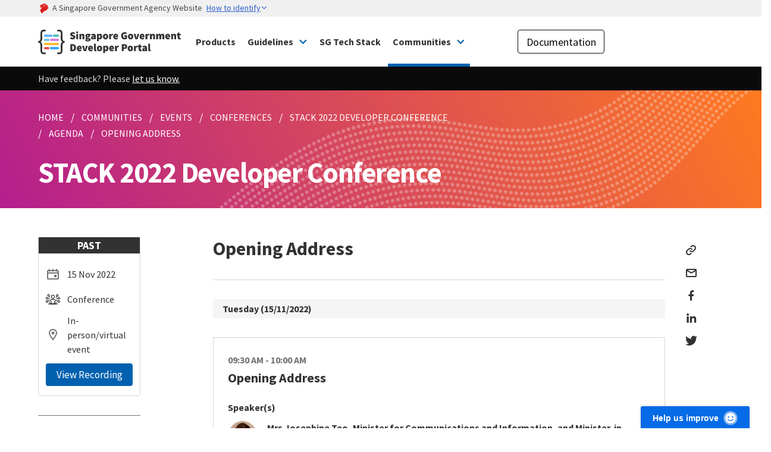

--- FILE ---
content_type: text/html
request_url: https://www.developer.tech.gov.sg/communities/events/conferences/stack-2022-developer-conference/agenda/opening-address
body_size: 9673
content:
<!-- To be replaced by header-footer.html after full products migration -->
<!doctype html>
<html lang="en">
  <head>
    
    

    

    <meta charset="UTF-8">
    <meta
      name="viewport"
      content="width=device-width, user-scalable=yes, initial-scale=1.0"
    >
    <meta http-equiv="X-UA-Compatible" content="ie=edge">

    <meta name="permission" content="public">
    <meta name="access" content="*">

    <meta name="app_name" content="DevPortal">
    <meta name="content_type" content="Events">
    <meta name="last_updated_at" content="1669121243">

    <!-- Google Tag Manager -->
    
      <script>
        (function (w, d, s, l, i) {
          w[l] = w[l] || [];
          w[l].push({ 'gtm.start': new Date().getTime(), 'event': 'gtm.js' });
          var f = d.getElementsByTagName(s)[0],
            j = d.createElement(s),
            dl = l != 'dataLayer' ? '&l=' + l : '';
          j.async = true;
          j.src = 'https://www.googletagmanager.com/gtm.js?id=' + i + dl;
          f.parentNode.insertBefore(j, f);
        })(window, document, 'script', 'dataLayer', 'GTM-NCZ5ZHR');
      </script>
    
    <!-- End Google Tag Manager -->

    <link
      rel="shortcut icon"
      href="/assets/img/favicon.ico"
      type="image/x-icon"
    >
    <link rel="stylesheet" href="/assets/bundles/main.css">




    
  

    
  

    
  

    
  

    
  

    
  

     
    
  

    
  

    
  

    
  

    
  

    
  

    
  

    
  

    
  

    
  

    
  

    
  

    
  

    
  

    
  

    
  

    
  

    
  

    
  

    
  

    
  

    
  

    
  

    
  

    
  

    
  

    
  

    
  

    
  

    
  

    
  

    
  

    
  

    
  

    
  

    
  

    
  

    
  

    
  

    
  

    
  

    
  

    
  

    
  

<link
      href="https://fonts.googleapis.com/icon?family=Material+Icons"
      rel="stylesheet"
    >
    <link rel="preconnect" href="https://fonts.gstatic.com">
    <link
      href="https://fonts.googleapis.com/css2?family=Source+Sans+Pro:wght@100;300;400;700;900&display=swap"
      rel="stylesheet"
    >
    <script
      src="https://code.jquery.com/jquery-3.6.1.min.js"
      integrity="sha256-o88AwQnZB+VDvE9tvIXrMQaPlFFSUTR+nldQm1LuPXQ="
      crossorigin="anonymous"
    ></script>
    <link
      href="https://cdn.jsdelivr.net/npm/bootstrap-icons@1.8.0/font/bootstrap-icons.css"
      rel="stylesheet"
    >
    <link
      href="https://fonts.googleapis.com/css2?family=Inter"
      rel="stylesheet"
    >
    <!--
      <link rel="preconnect" href="https://fonts.gstatic.com">
      <link href="https://fonts.googleapis.com/css2?family=Lato:wght@100;300;400;700;900&display=swap" rel="stylesheet">
    -->

    

    

    
      <script src="https://assets.wogaa.sg/scripts/wogaa.js"></script>
      <!-- Facebook Pixel Code -->
      <script>
        !(function (f, b, e, v, n, t, s) {
          if (f.fbq) return;
          n = f.fbq = function () {
            n.callMethod
              ? n.callMethod.apply(n, arguments)
              : n.queue.push(arguments);
          };
          if (!f._fbq) f._fbq = n;
          n.push = n;
          n.loaded = !0;
          n.version = '2.0';
          n.queue = [];
          t = b.createElement(e);
          t.async = !0;
          t.src = v;
          s = b.getElementsByTagName(e)[0];
          s.parentNode.insertBefore(t, s);
        })(
          window,
          document,
          'script',
          'https://connect.facebook.net/en_US/fbevents.js'
        );
        fbq('init', '688926055194344');
        fbq('track', 'PageView');
      </script>
      <noscript>
        <img
          height="1"
          width="1"
          src="
            https://www.facebook.com/tr?id=688926055194344&ev=PageView
            &noscript=1
          "
        >
      </noscript>
      <!-- End Facebook Pixel Code -->
    

    
      <!-- Hotjar Tracking Code for https://www.developer.gov.sg -->
      <script>
        (function (h, o, t, j, a, r) {
          h.hj =
            h.hj ||
            function () {
              (h.hj.q = h.hj.q || []).push(arguments);
            };
          h._hjSettings = { hjid: parseInt('1516279'), hjsv: 6 };
          a = o.getElementsByTagName('head')[0];
          r = o.createElement('script');
          r.async = 1;
          r.src = t + h._hjSettings.hjid + j + h._hjSettings.hjsv;
          a.appendChild(r);
        })(window, document, 'https://static.hotjar.com/c/hotjar-', '.js?sv=');
      </script>
    

    <!-- Begin Jekyll SEO tag v2.7.1 -->
<title>STACK 2022 Developer Conference | Singapore Government Developer Portal</title>
<meta name="generator" content="Jekyll v4.2.0" />
<meta property="og:title" content="STACK 2022 Developer Conference" />
<meta property="og:locale" content="en_US" />
<meta name="description" content="The Singapore Government Developer Portal is a one-stop resource hub for government digital products and services." />
<meta property="og:description" content="The Singapore Government Developer Portal is a one-stop resource hub for government digital products and services." />
<link rel="canonical" href="https://www.developer.tech.gov.sg/communities/events/conferences/stack-2022-developer-conference/agenda/opening-address.html" />
<meta property="og:url" content="https://www.developer.tech.gov.sg/communities/events/conferences/stack-2022-developer-conference/agenda/opening-address.html" />
<meta property="og:site_name" content="Singapore Government Developer Portal" />
<meta property="og:type" content="article" />
<meta property="article:published_time" content="2026-01-21T21:55:48+08:00" />
<meta name="twitter:card" content="summary" />
<meta property="twitter:title" content="STACK 2022 Developer Conference" />
<script type="application/ld+json">
{"mainEntityOfPage":{"@type":"WebPage","@id":"https://www.developer.tech.gov.sg/communities/events/conferences/stack-2022-developer-conference/agenda/opening-address.html"},"publisher":{"@type":"Organization","logo":{"@type":"ImageObject","url":"https://www.developer.tech.gov.sg/assets/img/logo_developer.gov.sg.png"}},"description":"The Singapore Government Developer Portal is a one-stop resource hub for government digital products and services.","@type":"BlogPosting","url":"https://www.developer.tech.gov.sg/communities/events/conferences/stack-2022-developer-conference/agenda/opening-address.html","headline":"STACK 2022 Developer Conference","dateModified":"2022-11-22T20:47:23+08:00","datePublished":"2026-01-21T21:55:48+08:00","@context":"https://schema.org"}</script>
<!-- End Jekyll SEO tag -->


    <!-- Set product document category and product metadata -->
    
    
    

    <!-- Product document metadata -->
    
  </head>

  <body>
    <!-- Google Tag Manager (noscript) -->
    
      <noscript
        ><iframe
          src="https://www.googletagmanager.com/ns.html?id=GTM-NCZ5ZHR"
          height="0"
          width="0"
          style="display:none;visibility:hidden"
        ></iframe
      ></noscript>
    
    <!-- End Google Tag Manager (noscript) -->

    <main><div class="masthead-container has-background-white" id="sgds-navbar">
  <div class="sgds-masthead">
  <div class="sgds-container">
    <div class="row is-multiline is-vcentered masthead-layout-container">
      <div class="col is-9-desktop is-12-touch has-text-centered-touch">
        <div class="masthead-layout">
          <span class="sgds-icon sgds-icon-sg-crest" style="color: red"></span>
          <span style="display: table-cell; vertical-align: middle">
            <span class="banner-text-layout">
              <span class="is-text">
                A Singapore Government Agency Website&ensp;
              </span>
              <span class="sgds-masthead-button" id="sgds-masthead-identify">
                <span class="is-text sgds-masthead-button-text">
                  How to identify
                </span>
                <span
                  class="sgds-icon sgds-icon-chevron-down"
                  id="sgds-masthead-identify-icon"
                ></span>
              </span>
            </span>
          </span>
        </div>
        <div
          class="masthead-divider is-hidden"
          id="sgds-masthead-divider"
          style="padding-left: -12px; padding-right: -12px"
        ></div>
      </div>
      <div
        class="col banner-content-layout is-hidden"
        id="sgds-masthead-content"
      >
        <div class="banner-content">
          <img loading="lazy"
            src="https://d33wubrfki0l68.cloudfront.net/2ec2122b2010672b9cbb6efb5138048d8aff4a09/5d1ab/assets/img/government_building.svg"
            class="banner-icon"
          />
          <div class="banner-content-text-container">
            <strong class="banner-content-title"
              >Official website links end with .gov.sg</strong
            >
            <p>
              Government agencies communicate via
              <strong> .gov.sg </strong>
              websites <span class="avoidwrap">(e.g. go.gov.sg/open)</span>.
              <a
                href="https://go.gov.sg/trusted-sites"
                class="banner-content-text sgds-masthead-button-link sgds-masthead-button-text"
                target="_blank"
                rel="noreferrer"
              >
                Trusted website<span
                  class="sgds-icon sgds-icon-external"
                  style="padding-left: 3px"
                ></span>
              </a>
            </p>
          </div>
        </div>
        <div class="banner-content">
          <img loading="lazy"
            src="https://d33wubrfki0l68.cloudfront.net/aecdf1b88c0edfa72e7fef099f28e93b80c8336a/8c6a1/assets/img/lock.svg"
            class="banner-icon"
          />
          <div class="banner-content-text-container">
            <strong class="banner-content-title"
              >Secure websites use HTTPS</strong
            >
            <p>
              Look for a
              <strong> lock </strong>(<img loading="lazy"
                src="https://d33wubrfki0l68.cloudfront.net/aecdf1b88c0edfa72e7fef099f28e93b80c8336a/8c6a1/assets/img/lock.svg"
                class="inline-banner-icon"
              />) or https:// as an added precaution. Share sensitive
              information only on official, secure websites.
            </p>
          </div>
        </div>
      </div>
    </div>
  </div>
</div>

<script>
  const identify = document.getElementById("sgds-masthead-identify");
  const identifyIcon = document.getElementById("sgds-masthead-identify-icon");
  const mastheadContent = document.getElementById("sgds-masthead-content");
  const mastheadDivider = document.getElementById("sgds-masthead-divider");

  identify.setAttribute("aria-expanded", false);
  identify.addEventListener("click", () => {
    const ariaExpanded = identify.getAttribute("aria-expanded");
    if (ariaExpanded === "true") {
      identify.setAttribute("aria-expanded", false);
    } else {
      identify.setAttribute("aria-expanded", true);
    }
    identifyIcon.classList.toggle("sgds-icon-chevron-up");
    mastheadContent.classList.toggle("is-hidden");
    mastheadDivider.classList.toggle("is-hidden");
  });
</script>

  <nav class="sgds-navbar">
    <div class="sgds-container">
      <div class="sgds-navbar-brand">
        <a class="sgds-navbar-item" href="/">
          <img src="/assets/img/logo_color.svg" alt="Home">
        </a>

        <div class="sgds-navbar-burger" data-target="sgds-navbar-main">
          <span></span>
          <span></span>
          <span></span>
        </div>
      </div>
      <div id="sgds-navbar-main" class="sgds-navbar-menu">
        <div class="sgds-navbar-start">
          <form method="get" class="is-hidden-desktop" onsubmit="return redirect('query-mobile')">
            <style>
  div.field {
    margin-bottom: 0px !important;
    min-width: 256px !important;
  }
</style>

<div class="field">
  <search-bar default-source="devportal" />
</div>

<script defer src="https://assets.developer.tech.gov.sg/search/1.4.7/index.js"></script>

          </form><a href="/products" class="sgds-navbar-item has-text-weight-semibold ">
            Products
          </a>


<div class="sgds-navbar-item has-dropdown is-hoverable is-mega">
    <a class="sgds-navbar-link is-tab has-text-weight-semibold  desktop" href="/guidelines">
        Guidelines
    </a>
    <a class="sgds-navbar-link is-tab has-text-weight-semibold  mobile">
        Guidelines
    </a>
    <div class="sgds-navbar-dropdown Guidelines is-hidden-touch">
        <div class="sgds-container is-fluid">
            <div class="row">
                <div class="col is-4">
                    <p class="section-heading"><strong>Run and deliver great digital services</strong></p>
                    <p>Guidelines and best practices based on the experiences of Government development teams
</p>
                </div>
                <div class="col is-8">
                    <div class="row is-multiline">
                        
                        
                        
                        <div class="col is-6">
                            
                            <p>
                                <a href="/guidelines/project-inception">
                                    Project Inception
                                </a>
                                <!-- <a href="">
                                    Project Inception
                                </a> -->
                            </p>
                        </div>
                        
                        <div class="col is-6">
                            
                            <p>
                                <a href="/guidelines/development-and-iteration">
                                    Development and Iteration
                                </a>
                                <!-- <a href="">
                                    Development and Iteration
                                </a> -->
                            </p>
                        </div>
                        
                        <div class="col is-6">
                            
                            <p>
                                <a href="/guidelines/measuring-success">
                                    Measuring Success
                                </a>
                                <!-- <a href="">
                                    Measuring Success
                                </a> -->
                            </p>
                        </div>
                        
                        <div class="col is-6">
                            
                            <p>
                                <a href="/guidelines/technology-choice">
                                    Technology Choice
                                </a>
                                <!-- <a href="">
                                    Technology Choice
                                </a> -->
                            </p>
                        </div>
                        
                        <div class="col is-6">
                            
                            <p>
                                <a href="/guidelines/building-the-right-team">
                                    Building the Right Team
                                </a>
                                <!-- <a href="">
                                    Building the Right Team
                                </a> -->
                            </p>
                        </div>
                        
                        <div class="col is-6">
                            
                            <p>
                                <a href="/guidelines/procurement">
                                    Procurement
                                </a>
                                <!-- <a href="">
                                    Procurement
                                </a> -->
                            </p>
                        </div>
                        
                        <div class="col is-6">
                            
                            <p>
                                <a href="/guidelines/standards-and-best-practices">
                                    Standards and Best Practices
                                </a>
                                <!-- <a href="">
                                    Standards and Best Practices
                                </a> -->
                            </p>
                        </div>
                        
                    </div>
                </div>
            </div>
        </div>
    </div>
</div><a href="/singapore-government-tech-stack" class="sgds-navbar-item has-text-weight-semibold ">
            SG Tech Stack
          </a>


<div class="sgds-navbar-item has-dropdown is-hoverable is-mega">
    <a class="sgds-navbar-link is-tab has-text-weight-semibold is-active desktop" href="/communities">
        Communities
    </a>
    <a class="sgds-navbar-link is-tab has-text-weight-semibold is-active mobile">
        Communities
    </a>
    <div class="sgds-navbar-dropdown Communities is-hidden-touch">
        <div class="sgds-container is-fluid">
            <div class="row">
                <div class="col is-4">
                    <p class="section-heading"><strong>Co-create innovative digital solutions with the Government</strong></p>
                    <p>Discover events, blogs, open-source technologies and other collaboration opportunities
</p>
                </div>
                <div class="col is-8">
                    <div class="row is-multiline">
                        
                        
                        
                        <div class="col is-6">
                            
                            <p>
                                <a href="/communities/overview">
                                    Overview
                                </a>
                                <!-- <a href="">
                                    Overview
                                </a> -->
                            </p>
                        </div>
                        
                        <div class="col is-6">
                            
                            <p>
                                <a href="/communities/building-a-community">
                                    Building a Community
                                </a>
                                <!-- <a href="">
                                    Building a Community
                                </a> -->
                            </p>
                        </div>
                        
                        <div class="col is-6">
                            
                            <p>
                                <a href="/communities/events">
                                    Events
                                </a>
                                <!-- <a href="">
                                    Events
                                </a> -->
                            </p>
                        </div>
                        
                        <div class="col is-6">
                            
                            <p>
                                <a href="/communities/newsletter">
                                    Newsletter
                                </a>
                                <!-- <a href="">
                                    Newsletter
                                </a> -->
                            </p>
                        </div>
                        
                        <div class="col is-6">
                            
                            <p>
                                <a href="/communities/blogs">
                                    Blogs
                                </a>
                                <!-- <a href="">
                                    Blogs
                                </a> -->
                            </p>
                        </div>
                        
                        <div class="col is-6">
                            
                            <p>
                                <a href="/communities/govbuy">
                                    GovBuy
                                </a>
                                <!-- <a href="">
                                    GovBuy
                                </a> -->
                            </p>
                        </div>
                        
                    </div>
                </div>
            </div>
        </div>
    </div>
</div></div>
        <div class="sgds-navbar-end">
          <div class="sgds-navbar-item"><a href="https://docs.developer.gov.sg/" target="_blank"
              class="sgds-button is-outlined is-black">Documentation</a></div>

          
          <div class="sgds-navbar-item sgds-navbar-item-search-field is-hidden-touch hidden-button">
            <form method="get" onsubmit="return redirect('query-desktop')">
              <style>
  div.field {
    margin-bottom: 0px !important;
    min-width: 256px !important;
  }
</style>

<div class="field">
  <search-bar default-source="devportal" />
</div>

<script defer src="https://assets.developer.tech.gov.sg/search/1.4.7/index.js"></script>

            </form>
          </div>
          
        </div>
      </div>
    </div>
  </nav>
</div>
<script defer="defer" type="text/javascript">
  // As there is multiple forms, we need to track which form is being submitted and get's its value
  function redirect(id) {
    try {
      const query = document.getElementById(id).value;

      const SEARCH_QUERY_CACHE_KEY = "searchQuery";
      localStorage.setItem(SEARCH_QUERY_CACHE_KEY, query);

      // Afterwards, redirect users to the search page, located at localhost:4000/search
      window.location.href =  encodeURI("/search/?isFromHomepage=true");

      return false;
    } catch (e) {
      return true;
    }
  }

</script>

      <section class="feedback-banner sgds-section padding--sm has-background-black">
  <div class="sgds-container">
    <div class="has-text-grey-light">
      <small
        >Have feedback? Please
        <a
          href="https://form.gov.sg/#!/62280856ba91100012050933?62283f926ccdb30013189388=/communities/events/conferences/stack-2022-developer-conference/agenda/opening-address.html"
          target="_blank"
          class="feedback-banner-link has-text-white js-close-annoucement-banner"
          >let us know.</a
        ></small
      >
    </div>
  </div>
</section>
<!-- Enable the line below for annoucement banner at home page -->
      
      



<section
  class="sgds-section breadcrumb-title-section has-background-communities padding--bottom--lg padding--top--lg"
>

  <div class="wave-gfx">
  </div>
  <div class="sgds-container">

    <div class="row">
      <div class="col is-8">
        
          <nav class="sgds-breadcrumb" aria-label="breadcrumbs">
    <ul class="is-marginless">
        <li class="is-marginless">
            <a class="has-text-white" href="/">
                HOME
            </a>
        </li>
        
        
        
            
            <li>
                <a class="has-text-white" href="/communities">
                COMMUNITIES
                </a>
            </li>
        
            
            <li>
                <a class="has-text-white" href="/communities/events">
                EVENTS
                </a>
            </li>
        
            
            <li>
                <a class="has-text-white" href="/communities/events/conferences">
                CONFERENCES
                </a>
            </li>
        
            
            <li>
                <a class="has-text-white" href="/communities/events/conferences/stack-2022-developer-conference">
                STACK 2022 DEVELOPER CONFERENCE
                </a>
            </li>
        
            
            <li>
                <a class="has-text-white" href="/communities/events/conferences/stack-2022-developer-conference/agenda">
                AGENDA
                </a>
            </li>
        
            
            <li>
                <a class="has-text-white" href="/communities/events/conferences/stack-2022-developer-conference/agenda/opening-address">
                OPENING ADDRESS
                </a>
            </li>
        
    </ul>
</nav>
        
        

        
        
        <h1 class="has-text-white has-text-weight-bold">STACK 2022 Developer Conference</h1>
        
      </div>
    </div>
  </div>
</section>

<section class="sgds-section page-opening-address is-hidden-desktop has-background-light padding--bottom padding--top">
    <div class="sgds-container">
        <div class="padding--bottom--sm">
            <strong class="is-small is-hidden-desktop">EVENT MENU</strong>
        </div>
        <div class="mobile-sidenav is-hidden-desktop">
            <button class="sgds-button is-small mobile-sidenav-toggle" type="button">
                <span class="has-text-weight-normal">Opening Address</span>
                <span class="sgds-icon sgds-icon-chevron-down"></span>
            </button>
            <ul class="mobile-sidenav-menu mobile-sidenav-menu-fit-content is-hidden">
                <!-- TODO: Refactoring to make it generic for other pages usage -->


<div class="is-hidden-touch">
        <div class="sgds-card sgds-card-event-information margin--bottom--lg" data-start-date="2022-11-15T09:30:00+08:00"
  data-end-date="2022-11-16T16:30:00+08:00" data-number-of-days="2"
  data-registration-end-date="2022-11-15 09:30:00 +0800"
  data-registration-link="https://www.gevme.com/STACK-2022-Developers-Conference?pk_vid=4ad0a718c170fa601662746739f53e90"
  data-recording-link="/communities/events/conferences/stack-2022-developer-conference/recordings/all-recordings.html">
  <div class="has-text-centered event-status-container">
    <p class="has-text-weight-bold has-text-white event-status">DUMMY TEXT</p>
  </div>
  <div class="sgds-card-content padding--top padding--bottom">
    <div class="row margin--bottom--none is-flex-touch is-flex-justify-s is-vcentered">
      <div class="col is-1-mobile is-2 padding--right--none padding--left--none is-size-4" style="color: #767676;">
        <span class="sgds-icon sgds-icon-calendar" role="img" aria-label="iconName"></span>
      </div>
      <div class="col is-10">15 Nov 2022</div>
    </div>
    <div class="row margin--bottom--none is-flex-touch is-flex-justify-s is-vcentered">
      <div class="col is-1-mobile is-2 padding--right--none padding--left--none">
        <img loading="lazy" src="/assets/img/communities/conferences.svg" alt="/assets/img/communities/conferences.svgicon" style="width: 1.5em;"
          class="margin--bottom--none margin--right--none margin--left--none" />
      </div>
      <div class="col">Conference</div>
    </div>
    <div class="row margin--bottom--none is-flex-touch is-flex-justify-s is-vcentered">
      <div class="col is-1-mobile is-2 padding--right--none padding--left--none is-size-4" style="color: #767676;">
        <span class="sgds-icon sgds-icon-place" role="img" aria-label="iconName"></span>
      </div>
      <div class="col">In-person/virtual event</div>
    </div>
    <div class="row">
      <div class="col padding--right--none padding--left--none">
        <a id="event-information-link" target="_blank" rel="noopener noreferrer" class="sgds-button is-primary is-fullwidth is-flex-justify-c">View Event</a>
      </div>
    </div>
  </div>
</div>

    </div>
        
        <li class="second-level-nav">
    <a
      href="/communities/events/conferences/stack-2022-developer-conference/overview"
      class=" second-level-nav-header">
      Overview

      
    </a>
</li>

            <li class="second-level-nav">
    <a
      href="#!"
      class="is-active second-level-nav-header">
      Agenda

      
        <i class="sgds-icon sgds-icon-chevron-up" aria-hidden="true"></i>
      
    </a>
</li>
            <ul class="second-level-nav-div ">
                <li>
    <a
        class="second-level-nav-item "
        href="/communities/events/conferences/stack-2022-developer-conference/agenda/all-agenda"
    >
      All Agenda
    </a>
</li><li>
    <a
        class="second-level-nav-item is-active"
        href="/communities/events/conferences/stack-2022-developer-conference/agenda/opening-address"
    >
      Opening Address
    </a>
</li><li>
    <a
        class="second-level-nav-item "
        href="/communities/events/conferences/stack-2022-developer-conference/agenda/keynotes"
    >
      Keynotes
    </a>
</li><li>
    <a
        class="second-level-nav-item "
        href="/communities/events/conferences/stack-2022-developer-conference/agenda/panel-discussion"
    >
      Panel Discussion
    </a>
</li><li>
    <a
        class="second-level-nav-item "
        href="/communities/events/conferences/stack-2022-developer-conference/agenda/plenary"
    >
      Plenary
    </a>
</li><li>
    <a
        class="second-level-nav-item "
        href="/communities/events/conferences/stack-2022-developer-conference/agenda/lightning-talks"
    >
      Lightning Talks
    </a>
</li><li>
    <a
        class="second-level-nav-item "
        href="/communities/events/conferences/stack-2022-developer-conference/agenda/workshops"
    >
      Workshops
    </a>
</li></ul>

            <li class="second-level-nav">
    <a
      href="#!"
      class=" second-level-nav-header">
      Recordings

      
        <i class="sgds-icon sgds-icon-chevron-down" aria-hidden="true"></i>
      
    </a>
</li>
            <ul class="second-level-nav-div is-hidden">
                <li>
    <a
        class="second-level-nav-item "
        href="/communities/events/conferences/stack-2022-developer-conference/recordings/all-recordings"
    >
      All Recordings
    </a>
</li><li>
    <a
        class="second-level-nav-item "
        href="/communities/events/conferences/stack-2022-developer-conference/recordings/opening-address"
    >
      Opening Address
    </a>
</li><li>
    <a
        class="second-level-nav-item "
        href="/communities/events/conferences/stack-2022-developer-conference/recordings/keynotes"
    >
      Keynotes
    </a>
</li><li>
    <a
        class="second-level-nav-item "
        href="/communities/events/conferences/stack-2022-developer-conference/recordings/panel-discussion"
    >
      Panel Discussion
    </a>
</li><li>
    <a
        class="second-level-nav-item "
        href="/communities/events/conferences/stack-2022-developer-conference/recordings/plenary"
    >
      Plenary
    </a>
</li><li>
    <a
        class="second-level-nav-item "
        href="/communities/events/conferences/stack-2022-developer-conference/recordings/lightning-talks"
    >
      Lightning Talks
    </a>
</li></ul>

            </ul>
        </div>
    </div>
</section>



<section class="sgds-section page-stack-2022-developer-conference">
    <div class="sgds-container content has-default-header-styles">
        <div class="row sidenav-container">
  
  <div class="col is-2 is-hidden-touch sidenav">
    <aside class="sgds-menu">
      <ul class="sgds-menu-list"><!-- TODO: Refactoring to make it generic for other pages usage -->


<div class="is-hidden-touch">
        <div class="sgds-card sgds-card-event-information margin--bottom--lg" data-start-date="2022-11-15T09:30:00+08:00"
  data-end-date="2022-11-16T16:30:00+08:00" data-number-of-days="2"
  data-registration-end-date="2022-11-15 09:30:00 +0800"
  data-registration-link="https://www.gevme.com/STACK-2022-Developers-Conference?pk_vid=4ad0a718c170fa601662746739f53e90"
  data-recording-link="/communities/events/conferences/stack-2022-developer-conference/recordings/all-recordings.html">
  <div class="has-text-centered event-status-container">
    <p class="has-text-weight-bold has-text-white event-status">DUMMY TEXT</p>
  </div>
  <div class="sgds-card-content padding--top padding--bottom">
    <div class="row margin--bottom--none is-flex-touch is-flex-justify-s is-vcentered">
      <div class="col is-1-mobile is-2 padding--right--none padding--left--none is-size-4" style="color: #767676;">
        <span class="sgds-icon sgds-icon-calendar" role="img" aria-label="iconName"></span>
      </div>
      <div class="col is-10">15 Nov 2022</div>
    </div>
    <div class="row margin--bottom--none is-flex-touch is-flex-justify-s is-vcentered">
      <div class="col is-1-mobile is-2 padding--right--none padding--left--none">
        <img loading="lazy" src="/assets/img/communities/conferences.svg" alt="/assets/img/communities/conferences.svgicon" style="width: 1.5em;"
          class="margin--bottom--none margin--right--none margin--left--none" />
      </div>
      <div class="col">Conference</div>
    </div>
    <div class="row margin--bottom--none is-flex-touch is-flex-justify-s is-vcentered">
      <div class="col is-1-mobile is-2 padding--right--none padding--left--none is-size-4" style="color: #767676;">
        <span class="sgds-icon sgds-icon-place" role="img" aria-label="iconName"></span>
      </div>
      <div class="col">In-person/virtual event</div>
    </div>
    <div class="row">
      <div class="col padding--right--none padding--left--none">
        <a id="event-information-link" target="_blank" rel="noopener noreferrer" class="sgds-button is-primary is-fullwidth is-flex-justify-c">View Event</a>
      </div>
    </div>
  </div>
</div>

    </div>
        
        <li class="second-level-nav">
    <a
      href="/communities/events/conferences/stack-2022-developer-conference/overview"
      class=" second-level-nav-header">
      Overview

      
    </a>
</li>

            <li class="second-level-nav">
    <a
      href="#!"
      class="is-active second-level-nav-header">
      Agenda

      
        <i class="sgds-icon sgds-icon-chevron-up" aria-hidden="true"></i>
      
    </a>
</li>
            <ul class="second-level-nav-div ">
                <li>
    <a
        class="second-level-nav-item "
        href="/communities/events/conferences/stack-2022-developer-conference/agenda/all-agenda"
    >
      All Agenda
    </a>
</li><li>
    <a
        class="second-level-nav-item is-active"
        href="/communities/events/conferences/stack-2022-developer-conference/agenda/opening-address"
    >
      Opening Address
    </a>
</li><li>
    <a
        class="second-level-nav-item "
        href="/communities/events/conferences/stack-2022-developer-conference/agenda/keynotes"
    >
      Keynotes
    </a>
</li><li>
    <a
        class="second-level-nav-item "
        href="/communities/events/conferences/stack-2022-developer-conference/agenda/panel-discussion"
    >
      Panel Discussion
    </a>
</li><li>
    <a
        class="second-level-nav-item "
        href="/communities/events/conferences/stack-2022-developer-conference/agenda/plenary"
    >
      Plenary
    </a>
</li><li>
    <a
        class="second-level-nav-item "
        href="/communities/events/conferences/stack-2022-developer-conference/agenda/lightning-talks"
    >
      Lightning Talks
    </a>
</li><li>
    <a
        class="second-level-nav-item "
        href="/communities/events/conferences/stack-2022-developer-conference/agenda/workshops"
    >
      Workshops
    </a>
</li></ul>

            <li class="second-level-nav">
    <a
      href="#!"
      class=" second-level-nav-header">
      Recordings

      
        <i class="sgds-icon sgds-icon-chevron-down" aria-hidden="true"></i>
      
    </a>
</li>
            <ul class="second-level-nav-div is-hidden">
                <li>
    <a
        class="second-level-nav-item "
        href="/communities/events/conferences/stack-2022-developer-conference/recordings/all-recordings"
    >
      All Recordings
    </a>
</li><li>
    <a
        class="second-level-nav-item "
        href="/communities/events/conferences/stack-2022-developer-conference/recordings/opening-address"
    >
      Opening Address
    </a>
</li><li>
    <a
        class="second-level-nav-item "
        href="/communities/events/conferences/stack-2022-developer-conference/recordings/keynotes"
    >
      Keynotes
    </a>
</li><li>
    <a
        class="second-level-nav-item "
        href="/communities/events/conferences/stack-2022-developer-conference/recordings/panel-discussion"
    >
      Panel Discussion
    </a>
</li><li>
    <a
        class="second-level-nav-item "
        href="/communities/events/conferences/stack-2022-developer-conference/recordings/plenary"
    >
      Plenary
    </a>
</li><li>
    <a
        class="second-level-nav-item "
        href="/communities/events/conferences/stack-2022-developer-conference/recordings/lightning-talks"
    >
      Lightning Talks
    </a>
</li></ul>

      </ul>
    </aside>
  </div>
  

   
  <div class="col is-8 is-offset-1 is-12-mobile">
     
      
      <!-- Header -->

<h3 id="opening-address">Opening Address</h3>

<hr />

<div class="is-fullwidth">
  
  <div class="has-background-light margin--top--lg margin--bottom--lg padding--xs padding--left has-text-weight-bold is-size-8">Tuesday (15/11/2022)</div>
  
  
  <div class="sgds-card sgds-card-variant-video-info" style="border-radius: 0px;">
    <div class="sgds-card-content">
      <div>
        
        
          <p class="margin--bottom--none is-size-8 text-muted has-text-weight-semibold">09:30 AM - 10:00 AM</p>
        

        
        
        <h5>Opening Address</h5>
        

        
        

        

        

        
        
        <p class="margin--bottom--sm has-text-dark has-text-weight-semibold is-size-8">Speaker(s)</p>
        <div class="sgds-accordion-set">
<div class="sgds-accordion is-borderless is-white">
  
  <a href="#!" role="button" aria-expanded="false" class="sgds-accordion-header sgds-custom-accordion-header padding--left--none padding--top--none padding--bottom--none d-flex">
    <div class="is-flex sgds-accordian-speaker-content has-text-dark has-text-weight-semibold is-size-8">
      
      <img loading="lazy" class="sgds-accordian-speaker-image margin--top--none margin--bottom--none margin--right is-size-7" src="/assets/img/photos/josephine-teo.png" alt="Speakr Avatar Image" />
      Mrs Josephine Teo, Minister for Communications and Information, and Minister-in-charge of Smart Nation and Cybersecurity</div>

    
    <i class="sgds-icon sgds-icon-chevron-down"></i>
    
  </a>
  <div class="sgds-accordion-body padding--none padding--top--sm padding--bottom--sm">
    <div>
      <p class="has-text-weight margin--top--sm">Minister Josephine Teo was appointed Minister for Communications and Information and Minister-in-charge of Smart Nation and Cybersecurity on 15 May 2021. She is also a member of the National Jobs Council and the Future Economy Council and has been concurrently the Second Minister of Home Affairs since May 2018.<br /><br />Mrs Teo was the Minister for Manpower from May 2018 till May 2021. She previously served in the Prime Minister’s Office and the Finance, Transport and Foreign Affairs ministries.<br /><br />A member of Parliament since 2006, Mrs Teo was formerly Chairman of the Government Parliamentary Committee for Education and Assistant Secretary – General of the National Trades Union Congress (NTUC). Mrs Teo was concurrently Chief Executive Officer of the not-for-profit organisation Business China, a platform launched by then Minister Mentor Lee Kuan Yew and then China Premier Wen Jiabao to strengthen Singapore’s bicultural foundation.<br /><br />An alumna of Dunman High School and Raffles Junior College, Mrs Teo graduated from the National University of Singapore, winning several honours including the Rachel Meyer Book Prize for being the Best Woman Student. She obtained a Master of Science in Economics from the London School of Economics on scholarship from the Economic Development Board.<br /><br />She is married and has three grown-up children. She enjoys creating memorable experiences for family and friends.</p>
      </div>
  </div>
  
</div>
</div>
        
      </div>
    </div>
  </div>
  
  <div class="margin--top">
    * Please note that the programme may be subject to change without prior notice
  </div>
</div>

<p><br /></p>

<div class="is-fullwidth">
  
  <div class="has-background-light margin--top--lg margin--bottom--lg padding--xs padding--left has-text-weight-bold is-size-8">Wednesday (16/11/2022)</div>
  
  
  <div class="sgds-card sgds-card-variant-video-info" style="border-radius: 0px;">
    <div class="sgds-card-content">
      <div>
        
        
          <p class="margin--bottom--none is-size-8 text-muted has-text-weight-semibold">10:00 AM - 10:20 AM</p>
        

        
        
        <h5>Opening Address</h5>
        

        
        

        

        

        
        
        <p class="margin--bottom--sm has-text-dark has-text-weight-semibold is-size-8">Speaker(s)</p>
        <div class="sgds-accordion-set">
<div class="sgds-accordion is-borderless is-white">
  
  <a href="#!" role="button" aria-expanded="false" class="sgds-accordion-header sgds-custom-accordion-header padding--left--none padding--top--none padding--bottom--none d-flex">
    <div class="is-flex sgds-accordian-speaker-content has-text-dark has-text-weight-semibold is-size-8">
      
      <img loading="lazy" class="sgds-accordian-speaker-image margin--top--none margin--bottom--none margin--right is-size-7" src="/assets/img/photos/janil-puthucheary.png" alt="Speakr Avatar Image" />
      Dr Janil Puthucheary, Senior Minister of State at Ministry of Communications and Information, and Minister-in-charge of GovTech</div>

    
    <i class="sgds-icon sgds-icon-chevron-down"></i>
    
  </a>
  <div class="sgds-accordion-body padding--none padding--top--sm padding--bottom--sm">
    <div>
      <p class="has-text-weight margin--top--sm">Dr Janil Puthucheary was elected Member of Parliament in 2011. He is currently Senior Minister of State, Ministry of Communications and Information, and Ministry of Health.<br /><br />He is concurrently the Minister-in-charge of the Government Technology Agency (GovTech) where he coordinates GovTech’s strategy with industry development efforts as part of the Smart Nation initiative, and is a member of the Ministerial Committee overseeing the Smart Nation and Digital Government Group (SNDGG).<br /><br />He chairs OnePeople.sg, which works to promote racial harmony in Singapore. His political roles include Chair of Young PAP (the youth wing of the People's Action Party), and the Government Whip.</p>
      </div>
  </div>
  
</div>
</div>
        
      </div>
    </div>
  </div>
  
  <div class="margin--top">
    * Please note that the programme may be subject to change without prior notice
  </div>
</div>

<p><br /></p>

      <p class="text-last-updated">
        <em> Last updated 22 November 2022 </em>
      </p>
      <div class="small-viewport-social-media-buttons">
        
<div class="social-media-buttons social-media-buttons-mobile">
	<button class="social-button" id="copy-link-mobile">
		<i class="sgds-icon sgds-icon-link is-size-4" aria-label="Copy link"></i>
	</button>
	<input id="page-url-mobile" type="text" class="hide" value="https://developer.tech.gov.sg/communities/events/conferences/stack-2022-developer-conference/agenda/opening-address.html">
	<a class="social-link" href="mailto:?Subject=STACK 2022 Developer Conference&amp;Body= https://developer.tech.gov.sg/communities/events/conferences/stack-2022-developer-conference/agenda/opening-address.html">
		<button class="social-button">
			<i class="sgds-icon sgds-icon-mail is-size-4" aria-label="Send this page via email"></i>
		</button>
	</a>
	<a class="social-link" href="http://www.facebook.com/sharer.php?u=https://developer.tech.gov.sg/communities/events/conferences/stack-2022-developer-conference/agenda/opening-address.html" target="_blank">
		<button class="social-button">
			<i class="sgds-icon sgds-icon-facebook-alt is-size-4" aria-label="Share on Facebook"></i>
		</button>
	</a>
	<a class="social-link" href="https://www.linkedin.com/sharing/share-offsite/?url=https://developer.tech.gov.sg/communities/events/conferences/stack-2022-developer-conference/agenda/opening-address.html&title=STACK 2022 Developer Conference"
		target="_blank">
		<button class="social-button">
			<i class="sgds-icon sgds-icon-linkedin-alt is-size-4" aria-label="Share on Linkedin"></i>
		</button>
	</a>
	<a class="social-link" href="https://twitter.com/intent/tweet?url=https://developer.tech.gov.sg/communities/events/conferences/stack-2022-developer-conference/agenda/opening-address.html" target="_blank">
		<button class="social-button">
			<i class="sgds-icon sgds-icon-twitter is-size-4" aria-label="Tweet this page"></i>
		</button>
	</a>
</div>



<script>
	(function () {
		let inputBox = document.getElementById("page-url");
		let inputBoxMobile = document.getElementById("page-url-mobile");
		const copyLinkElement = document.getElementById("copy-link")
		const copyLinkElementMobile = document.getElementById("copy-link-mobile")
		if (copyLinkElement) {
			copyLinkElement.addEventListener("click", function () { copyInputToClipboard(inputBox); });
		}
		if (copyLinkElementMobile) {
			copyLinkElementMobile.addEventListener("click", function () { copyInputToClipboard(inputBoxMobile); });
		}
		function copyInputToClipboard(inputBox) {
			if (inputBox.classList.contains("hide")) {
				inputBox.classList.remove("hide");
			}
			inputBox.select();
			document.execCommand("copy");
			inputBox.classList.add("hide");
		}
	})();

</script>
      </div><!-- Refer to main.js for interactivity -->
<hr>
<div id="feedback">
  <div class="row is-multiline">
    <div class="col is-12">
      <div class="is-size-4">Was this article useful?</div>
    </div>
    <div class="col is-12 feedback__thumb">
      <div class="sgds-buttons">
        <button class="sgds-button is-outlined js-thumbs-up">
          <span
            class="sgds-icon sgds-icon-thumbs-up is-size-4"
            title="thumbs-up"
            alt="thumbs-up"
            role="img"
            aria-label="thumbs-up"
          ></span>
          Yes
        </button>
        <button class="sgds-button is-outlined js-thumbs-down">
          <span
            class="sgds-icon sgds-icon-thumbs-down is-size-4"
            title="thumbs-down"
            alt="thumbs-down"
            role="img"
            aria-label="thumbs-down"
          ></span>
          No
        </button>
      </div>
    </div>
    <!-- Modal that shows page is useful -->
    <div
      class="sgds-modal is-fullwidth is-maxmediumwidth js-feedback-useful-modal"
      id="feedback-modal-useful-yes"
      aria-labelledby="developer portal feedback"
      role="dialog"
    >
      <div class="sgds-modal-background js-close-feedback-modal"></div>

      <div class="sgds-modal-card">
        <header class="sgds-modal-card-head">
          <div class="sgds-modal-card-title" id="sgds-modal-title">
            Did this page help you? - Yes
          </div>
          <button class="delete js-close-feedback-modal" aria-label="close"></button>
        </header>
        <section class="sgds-modal-card-body">
          <p>Thanks for letting us know that this page is useful for you!</p>
          <p>
            If you've got a moment, please tell us what we did right so that we
            can do more of it.
          </p>
        </section>
        <footer class="sgds-modal-card-foot is-flex-justify-fs">
          <a
            class="sgds-button is-outlined is-primary js-send-feedback-modal external-link"
            target="_blank"
            href="https://form.gov.sg/#!/62280856ba91100012050933?62283f926ccdb30013189388=/communities/events/conferences/stack-2022-developer-conference/agenda/opening-address.html"
          >
            Feedback</a
          >
        </footer>
      </div>
    </div>

    <!-- Modal that shows page needs improvement -->
    <div
      class="sgds-modal is-fullwidth js-feedback-useful-modal"
      id="feedback-modal-useful-no"
      aria-labelledby="developer portal feedback"
      role="dialog"
    >
      <div class="sgds-modal-background js-close-feedback-modal"></div>

      <div class="sgds-modal-card">
        <header class="sgds-modal-card-head">
          <p class="sgds-modal-card-title" id="sgds-modal-title">
            Did this page help you? - No
          </p>
          <button class="delete js-close-feedback-modal" aria-label="close"></button>
        </header>
        <section class="sgds-modal-card-body">
          <p>
            Thanks for letting us know that this page still needs work to be
            done.
          </p>
          <p>
            If you've got a moment, please tell us how we can make this page
            better.
          </p>
        </section>
        <footer class="sgds-modal-card-foot is-flex-justify-fs">
          <a
            class="sgds-button is-outlined is-primary js-send-feedback-modal external-link"
            target="_blank"
            href="https://form.gov.sg/#!/62280856ba91100012050933?62283f926ccdb30013189388=/communities/events/conferences/stack-2022-developer-conference/agenda/opening-address.html"
          >
            Feedback</a
          >
        </footer>
      </div>
    </div>

    <div class="col is-12 feedback__success is-hidden">
      <span
        class="sgds-icon sgds-icon-check is-size-4 has-text-success"
        title="check"
        alt="check"
        role="img"
        aria-label="check"
      >
      </span>
      <span class="has-text-success">Sent. Thank you for the feedback!</span>
    </div>
    
    <div class="col is-12">
      <a
        target="_blank"
        class="external-link"
        href="https://form.gov.sg/#!/62280856ba91100012050933?62283f926ccdb30013189388=/communities/events/conferences/stack-2022-developer-conference/agenda/opening-address.html"
      >
        Provide Feedback</a
      >
    </div>
  </div>
</div>
</div>
    

    
    
<div id="social-media-btns-container" class="col is-1 is-hidden-touch">
	<div id="floater">
		<div class="padding--top--sm">
			<button class="social-button" id="copy-link" data-tooltip="copylink">
				<i class="sgds-icon sgds-icon-link is-size-4" aria-label="Copy link"></i>
			</button>
			<input id="page-url" type="text" class="hide" value="https://developer.tech.gov.sg/communities/events/conferences/stack-2022-developer-conference/agenda/opening-address.html"></div>
		<div class="padding--top--sm">
			<a class="social-link" href="mailto:?Subject=STACK 2022 Developer Conference&amp;Body= https://developer.tech.gov.sg/communities/events/conferences/stack-2022-developer-conference/agenda/opening-address.html" >
				<button class="social-button" data-tooltip="email">
					<i class="sgds-icon sgds-icon-mail is-size-4" aria-label="Send this page via email"></i>
				</button>
			</a>
		</div>
		<div class="padding--top--sm">
			<a class="social-link" href="http://www.facebook.com/sharer.php?u=https://developer.tech.gov.sg/communities/events/conferences/stack-2022-developer-conference/agenda/opening-address.html" target="_blank" >
				<button class="social-button" data-tooltip="facebook">
					<i class="sgds-icon sgds-icon-facebook-alt is-size-4" aria-label="Share on Facebook"></i>
				</button>
			</a>
		</div>
		<div class="padding--top--sm">
			<a class="social-link" href="https://www.linkedin.com/sharing/share-offsite/?url=https://developer.tech.gov.sg/communities/events/conferences/stack-2022-developer-conference/agenda/opening-address.html&title=STACK 2022 Developer Conference"
				target="_blank" >
				<button class="social-button" data-tooltip="linkedin">
					<i class="sgds-icon sgds-icon-linkedin-alt is-size-4" aria-label="Share on Linkedin"></i>
				</button>
			</a>
		</div>
		<div class="padding--top--sm">
			<a class="social-link" href="https://twitter.com/intent/tweet?url=https://developer.tech.gov.sg/communities/events/conferences/stack-2022-developer-conference/agenda/opening-address.html" target="_blank" >
				<button class="social-button" data-tooltip="twitter">
					<i class="sgds-icon sgds-icon-twitter is-size-4" aria-label="Tweet this page"></i>
				</button>
			</a>
		</div>
	</div>
</div>

<div style="display: none;">
	<div id="copylink">
		Copy link
	</div>
	<div id="email">
		Send this page via email
	</div>
	<div id="facebook">
		Share on Facebook
	</div>
	<div id="linkedin">
		Share on Linkedin
	</div>
	<div id="twitter">
		Tweet this page
	</div>
</div>





<script>
	(function () {
		let inputBox = document.getElementById("page-url");
		let inputBoxMobile = document.getElementById("page-url-mobile");
		const copyLinkElement = document.getElementById("copy-link")
		const copyLinkElementMobile = document.getElementById("copy-link-mobile")
		if (copyLinkElement) {
			copyLinkElement.addEventListener("click", function () { copyInputToClipboard(inputBox); });
		}
		if (copyLinkElementMobile) {
			copyLinkElementMobile.addEventListener("click", function () { copyInputToClipboard(inputBoxMobile); });
		}
		function copyInputToClipboard(inputBox) {
			if (inputBox.classList.contains("hide")) {
				inputBox.classList.remove("hide");
			}
			inputBox.select();
			document.execCommand("copy");
			inputBox.classList.add("hide");
		}
	})();

</script>
    
  </div>
</div>

<script
  type="text/javascript"
  src="/assets/bundles/layout-page-sidenav-calendar.bundle.js"
  data-id="layout-page-sidenav-calendar"
  data-nav-level="true"
  data-event-recording-link="false"
  data-event-registration-end-date=""
></script>

    </div>
</section>



      <button
  id="navigate-to-the-top-button"
  title="Go to top"
  aria-label="Scroll back to top"
  class="back-to-the-top-button back-to-the-top-button-hidden"
>
  <i class="sgds-icon sgds-icon-chevron-up is-size-6 has-text-white has-text-weight-bold"></i>
</button>

<script
  defer="defer"
  type="text/javascript"
  src="/assets/bundles/back-to-the-top.bundle.js"
></script>

    </main>
    <div class="footer"><footer class="sgds-footer">
  <div class="top-section">
    <div class="sgds-container">
      <div class="row">
        <div class="col adjust-footer-header-margin">
          <h5>
            <strong>Singapore Government Developer Portal</strong>
          </h5>
        </div>
      </div>
      <div class="row">
        <div class="col is-3 contribute">
          <p><strong>Contribute content</strong></p>
          <p>
            Have a product or technology to share?
            Fill in the form
              <a
              href="https://form.gov.sg/66e7d1b4ae4c3750e0c85ace"
              target="_blank"
              class="external-link"
              >here</a>.
          </p>
        </div>
        <div class="col is-3">
          <p><strong>Blogs and Forums</strong></p>
           <p>
            <a
              href="https://www.tech.gov.sg/technews"
              target="_blank"
              class="external-link"
              >GovTech TechNews</a
            >
          </p>
          <p>
            <a
              href="https://medium.com/csg-govtech"
              target="_blank"
              class="external-link"
              >Cyber Security Group</a
            >
          </p>
          <p>
            <a
              href="https://medium.com/dsaid-govtech"
              target="_blank"
              class="external-link"
              >AI Practice and Data Engineering Practice</a
            >
          </p>
          <p>
            <a
              href="https://medium.com/singapore-gds"
              target="_blank"
              class="external-link"
              >Government Digital Products</a
            >
          </p>
          <p>
            <a
              href="https://medium.com/ndi-sg"
              target="_blank"
              class="external-link"
              >National Digital Identity</a
            >
          </p>
          <p>
            <a
              href="https://opengovsg.substack.com"
              target="_blank"
              class="external-link"
              >Open Government Products</a
            >
          </p>
          <p>
            <a
              href="https://medium.com/siot-govtech"
              target="_blank"
              class="external-link"
              >Smart City Technology Division</a
            >
          </p>
          <p>
            <a
              href="https://medium.com/snsp-govtech"
              target="_blank"
              class="external-link"
              >Smart Nation Sensor Platform</a
            >
          </p>
        </div>
        <div class="col is-3">
          <p><strong>Open-source</strong></p>
          <p>
            <a
              href="https://github.com/datagovsg"
              target="_blank"
              class="external-link"
            >
              Data.gov.sg
            </a>
          </p>
          <p>
            <a
              href="https://github.com/dsaidgovsg"
              target="_blank"
              class="external-link"
            >
              Data and Artificial Intelligence Platforms
            </a>
          </p>
          <p>
            <a
              href="https://github.com/GovTechSG"
              target="_blank"
              class="external-link"
            >
              Government Digital Products
            </a>
          </p>
          <p>
            <a
              href="https://github.com/opengovsg"
              target="_blank"
              class="external-link"
            >
              Open Government Products
            </a>
          </p>
        </div>
      </div>
      <div class="row adjust-footer-last-child-margin">
        <div class="col is-right-desktop-only">
          <ul>
            <li class="is-inline-block-desktop-only">
              <p>
                <a
                  class="has-text-white external-link"
                  href="https://www.tech.gov.sg"
                  target="_blank"
                  ><strong>GovTech Singapore</strong></a
                >
                <a
                  href="https://form.gov.sg/#!/62280856ba91100012050933"
                  target="_blank"
                  class="external-link"
                  >Contact</a
                >
              </p>
            </li>
          </ul>
        </div>
      </div>
    </div>
  </div>
  <div class="bottom-section">
    <div class="sgds-container">
      <div class="row is-multiline">
        <div class="col is-12">
          <ul>
            <li>
              <a
                href="https://tech.gov.sg/report_vulnerability"
                target="_blank"
                class="external-link"
                >Report Vulnerability</a
              >
            </li>
            <li><a href="/privacy">Privacy Statement</a></li>
            <li><a href="/terms-of-use">Terms of Use</a></li>
          </ul>
        </div>
        <div
          class="col is-12 has-text-right-desktop has-text-right-tablet has-text-left-mobile"
        >
          <p class="is-hidden-touch">
            &copy; 2026 Government of Singapore. Last
            Updated 21 Jan 2026
          </p>
          <p class="is-hidden-desktop">
            &copy; 2026 Government of Singapore
          </p>
          <p class="is-hidden-desktop last-updated">
            Last Updated 21 Jan 2026
          </p>
        </div>
      </div>
    </div>
  </div>
</footer>
</div>
    <script src="/assets/bundles/main.bundle.js"></script>
  </body>
</html>


--- FILE ---
content_type: text/css
request_url: https://www.developer.tech.gov.sg/assets/bundles/main.css
body_size: 42864
content:
main.aisay{--brand-color:#9d1df8;--brand-color-secondary:#00012c}main.aibots{--brand-color:#364fc7;--brand-color-secondary:#3b5bdb}main.analytics-gov{--brand-color:#0088ce;--brand-color-secondary:#5abd6f}main.apex-cloud{--brand-color:#2a3178;--brand-color-secondary:#00718f}main.apex-marketplace{--brand-color:#2a3178;--brand-color-secondary:#00718f}main.automated-baseline-log-review{--brand-color:#0161af;--brand-color-secondary:#0161af}main.bob{--brand-color:#492ff5;--brand-color-secondary:#f9d949}main.bookingsg{--brand-color:#633ab3;--brand-color-secondary:#4372d6}main.central-accounts-management{--brand-color:#151c64;--brand-color-secondary:#50d6fc}main.checkwho{--brand-color:#0b3d8c;--brand-color-secondary:#008578}main.cloak{--brand-color:#4f759f;--brand-color-secondary:#346497}main.cloud-file-transfer{--brand-color:#344054;--brand-color-secondary:#667185}main.cloud-video-exchange{--brand-color:#0c7ba2;--brand-color-secondary:#181c48}main.cloudscape{--brand-color:#7055c7;--brand-color-secondary:#a880e3}main.content-website-platform{--brand-color:#0161af;--brand-color-secondary:#0161af}main.converge{--brand-color:#606ae0;--brand-color-secondary:#606ae0}main.corppass{--brand-color:#17479e;--brand-color-secondary:#17479e}main.codescape{--brand-color:#614dd0;--brand-color-secondary:#8b7dda}main.crowdtasksg{--brand-color:#0642b6;--brand-color-secondary:#012353}main.cstack{--brand-color:#dd3418;--brand-color-secondary:#811f0e}main.data-gov-sg{--brand-color:#6054e0;--brand-color-secondary:#474747}main.devconsole{--brand-color:#0161af;--brand-color-secondary:#0161af}main.diab{--brand-color:#355ce0;--brand-color-secondary:#0c2e66}main.digimc{--brand-color:#327c6c;--brand-color-secondary:#15332c}main.filesg{--brand-color:#474ba0;--brand-color-secondary:#ada6d2}main.formsg{--brand-color:#3b4e9a;--brand-color-secondary:#038262}main.gobusiness{--brand-color:#2f959f;--brand-color-secondary:#2f959f}main.government-assisted-living-ecosystem{--brand-color:#6e4097;--brand-color-secondary:#39214f}main.gathersg{--brand-color:#774592;--brand-color-secondary:#a956a1}main.gcc{--brand-color:#257692;--brand-color-secondary:#1a0a6f}main.goventry{--brand-color:#0f766e;--brand-color-secondary:#0f766e}main.govrewards{--brand-color:#c2410c;--brand-color-secondary:#c2410c}main.govsupply{--brand-color:#3d6881;--brand-color-secondary:#3d6881}main.govtext{--brand-color:#0059a5;--brand-color-secondary:#217d7c}main.govwallet{--brand-color:#c92031;--brand-color-secondary:#c92031}main.government-on-commercial-cloud{--brand-color:#257692;--brand-color-secondary:#1a0a6f}main.gowhere-suite{--brand-color:#125eec;--brand-color-secondary:#125eec}main.i2c{--brand-color:#016db8;--brand-color-secondary:#19d6e1}main.identiface{--brand-color:#e70c18;--brand-color-secondary:#987e80}main.iras-api-marketplace{--brand-color:#656668;--brand-color-secondary:#37658b}main.isomer{--brand-color:#2164da;--brand-color-secondary:#6d58bb}main.kaki{--brand-color:#cf2917;--brand-color-secondary:#cf2917}main.mas-api{--brand-color:#020f50;--brand-color-secondary:#a78337}main.land-transport-datamall{--brand-color:#000;--brand-color-secondary:#1ec2ff}main.login{--brand-color:#c90e15;--brand-color-secondary:#c90e15}main.lifesg{--brand-color:#3c3c3b;--brand-color-secondary:#3c3c3b}main.mash{--brand-color:#00805a;--brand-color-secondary:#00553c}main.maestro{--brand-color:#3c30f6;--brand-color-secondary:#9891fa}main.myinfo{--brand-color:#c90e15;--brand-color-secondary:#c90e15}main.notify{--brand-color:#e40b16;--brand-color-secondary:#000}main.ogre{--brand-color:#3358ff;--brand-color-secondary:#24b6ff}main.oobee{--brand-color:#9021a6;--brand-color-secondary:#9021a6}main.openattestation{--brand-color:#e47048;--brand-color-secondary:#e47048}main.open-digital-platform{--brand-color:#0055b8;--brand-color-secondary:#0055b8}main.optical{--brand-color:#000;--brand-color-secondary:#000}main.osg{--brand-color:#258383;--brand-color-secondary:#258383}main.pair{--brand-color:#3a4a63;--brand-color-secondary:#212a38}main.pab{--brand-color:#6e4097;--brand-color-secondary:#39214f}main.pinpoint{--brand-color:#6354e8;--brand-color-secondary:#6354e8}main.postman{--brand-color:#38476d;--brand-color-secondary:#51669c}main.purple-a11y{--brand-color:#785ef0;--brand-color-secondary:#785ef0}main.redeemsg{--brand-color:#2e3375;--brand-color-secondary:#646db5}main.rmse{--brand-color:#008058;--brand-color-secondary:#005a8f}main.searchsg{--brand-color:#1b73cf;--brand-color-secondary:#000}main.seed{--brand-color:#4e42da;--brand-color-secondary:#1d166f}main.sense{--brand-color:#111417;--brand-color-secondary:#111417}main.singapore-government-design-system{--brand-color:#5a25dc;--brand-color-secondary:#5a25dc}main.siac{--brand-color:#1a69df;--brand-color-secondary:#158aea}main.sign-with-singpass{--brand-color:#c90e15;--brand-color-secondary:#c90e15}main.standardbuild{--brand-color:#0161af;--brand-color-secondary:#0161af}main.ship-hats{--brand-color:#842467;--brand-color-secondary:#0f62fe}main.singpass{--brand-color:#c90e15;--brand-color-secondary:#c90e15}main.stackops{--brand-color:#2f8341;--brand-color-secondary:#184422}main.techbiz{--brand-color:#1e7cae;--brand-color-secondary:#344054}main.tradetrust{--brand-color:#2761a9;--brand-color-secondary:#f07e01}main.transcribe{--brand-color:#12364f;--brand-color-secondary:#c44940}main.trustdocs{--brand-color:#05505c;--brand-color-secondary:#047481}main.ura-apis{--brand-color:#ad1c28;--brand-color-secondary:#ad1c28}main.verify{--brand-color:#c90e15;--brand-color-secondary:#c90e15}main.vas{--brand-color:#2d324d;--brand-color-secondary:#849adf}main.vica{--brand-color:#0e45e7;--brand-color-secondary:#0e45e7}main.vulnerability-management-system{--brand-color:#0161af;--brand-color-secondary:#0161af}main.wogaa{--brand-color:#056be7;--brand-color-secondary:#022550}main.xca{--brand-color:#004a57;--brand-color-secondary:#022550}main.xcg{--brand-color:#004a57;--brand-color-secondary:#004a57}html{scroll-behavior:smooth}html,body{height:auto}body{display:flex;flex-direction:column}main{flex:1 0 auto}:root{--font-size-h1-display: 5.25rem;--font-size-h1-mobile: 2.75rem;--font-size-h1-display-mobile: 3.5rem;--font-size-h1: 3.375rem;--font-size-h1-lh: 3.75rem;--font-size-h2: 2.75rem;--font-size-h2-lh: 3.75rem;--font-size-h2-mobile: 2rem;--font-size-h3: 2rem;--font-size-h3-lh: 2.8125rem;--font-size-h3-mobile: 1.75rem;--font-size-h4: 1.625rem;--font-size-h4-lh: 2.25rem;--font-size-h4-mobile: 1.5rem;--font-size-h5: 1.375rem;--font-size-h5-lh: 1.875rem;--font-size-h6: 1.3rem;--font-size-h6-lh: 1.5rem;--font-size-p: 1.125rem;--font-size-p-lh: 2rem;--font-size-p-lh-content: 2.2rem;--font-size-small: 1rem;--card-variant-highlight-margin-top: 80px;--global-alignment: 1rem;--global-alignment-multiplier-xs: 0.25;--global-alignment-multiplier-sm: 0.5;--global-alignment-multiplier-lg: 2;--global-alignment-multiplier-xl: 4;--timepicker-height: 70px;--radius: 0;--radius-sm: 2px;--radius-lg: 5px}@keyframes spinAround{from{transform:rotate(0deg)}to{transform:rotate(359deg)}}.control.is-loading::after,.select.is-loading::after{animation:spinAround 500ms infinite linear;border:2px solid #d6d6d6;border-radius:290486px;border-right-color:rgba(0,0,0,0);border-top-color:rgba(0,0,0,0);content:"";display:block;height:1em;position:relative;width:1em}.file{-webkit-touch-callout:none;-webkit-user-select:none;-moz-user-select:none;-ms-user-select:none;user-select:none}html{background-color:#fff;font-size:16px;-moz-osx-font-smoothing:grayscale;-webkit-font-smoothing:antialiased;min-width:300px;overflow-x:hidden;overflow-y:scroll;text-rendering:optimizeLegibility;text-size-adjust:100%}article,aside,figure,footer,header,hgroup,section{display:block}body,button,input,select,textarea{font-family:"Source Sans Pro",BlinkMacSystemFont,-apple-system,"Segoe UI","Helvetica Neue","Helvetica","Arial",sans-serif}code,pre{-moz-osx-font-smoothing:auto;-webkit-font-smoothing:auto;font-family:monospace}body{color:#323232;font-size:1rem;font-weight:400;line-height:1.5}a{color:#0070f0;cursor:pointer;text-decoration:none}a strong{color:currentColor}a:hover{color:#0a7cff}code{background-color:#f5f5f5;color:#cf021a;font-size:.875em;font-weight:normal;padding:.25em .5em .25em;white-space:pre-wrap}hr{background-color:#d6d6d6;border:none;display:block;height:1px;margin:1.5rem 0}img{height:auto;max-width:100%}input[type=checkbox],input[type=radio]{vertical-align:baseline}span{font-style:inherit;font-weight:inherit}strong{color:#333;font-weight:700}pre{-webkit-overflow-scrolling:touch;background-color:#f5f5f5;color:#474747;font-size:.875em;overflow-x:auto;padding:1.25rem 1.5rem;white-space:pre;word-wrap:normal}pre code{background-color:rgba(0,0,0,0);color:currentColor;font-size:1em;padding:0}table td,table th{text-align:left;vertical-align:top}table th{color:#333}.is-clearfix:after{clear:both;content:" ";display:table}.is-pulled-left{float:left !important}.is-pulled-right{float:right !important}.is-clipped{overflow:hidden !important}.is-overlay{bottom:0;left:0;position:absolute;right:0;top:0}.is-size-0{font-size:3.5rem !important}.is-size-1{font-size:3rem !important}.is-size-2{font-size:2.5rem !important}.is-size-3{font-size:2rem !important}.is-size-4{font-size:1.5rem !important}.is-size-5{font-size:var(--font-size-h5) !important}.is-size-6{font-size:var(--font-size-h6) !important}.is-size-7{font-size:1.125rem !important}.is-size-8{font-size:var(--font-size-small) !important}@media screen and (max-width: 768px){.is-size-0-mobile{font-size:3.5rem !important}.is-size-1-mobile{font-size:3rem !important}.is-size-2-mobile{font-size:2.5rem !important}.is-size-3-mobile{font-size:2rem !important}.is-size-4-mobile{font-size:1.5rem !important}.is-size-5-mobile{font-size:var(--font-size-h5) !important}.is-size-6-mobile{font-size:var(--font-size-h6) !important}.is-size-7-mobile{font-size:1.125rem !important}.is-size-8-mobile{font-size:var(--font-size-small) !important}}@media screen and (min-width: 769px),print{.is-size-0-tablet{font-size:3.5rem !important}.is-size-1-tablet{font-size:3rem !important}.is-size-2-tablet{font-size:2.5rem !important}.is-size-3-tablet{font-size:2rem !important}.is-size-4-tablet{font-size:1.5rem !important}.is-size-5-tablet{font-size:var(--font-size-h5) !important}.is-size-6-tablet{font-size:var(--font-size-h6) !important}.is-size-7-tablet{font-size:1.125rem !important}.is-size-8-tablet{font-size:var(--font-size-small) !important}}@media screen and (max-width: 1023px){.is-size-0-touch{font-size:3.5rem !important}.is-size-1-touch{font-size:3rem !important}.is-size-2-touch{font-size:2.5rem !important}.is-size-3-touch{font-size:2rem !important}.is-size-4-touch{font-size:1.5rem !important}.is-size-5-touch{font-size:var(--font-size-h5) !important}.is-size-6-touch{font-size:var(--font-size-h6) !important}.is-size-7-touch{font-size:1.125rem !important}.is-size-8-touch{font-size:var(--font-size-small) !important}}@media screen and (min-width: 1024px){.is-size-0-desktop{font-size:3.5rem !important}.is-size-1-desktop{font-size:3rem !important}.is-size-2-desktop{font-size:2.5rem !important}.is-size-3-desktop{font-size:2rem !important}.is-size-4-desktop{font-size:1.5rem !important}.is-size-5-desktop{font-size:var(--font-size-h5) !important}.is-size-6-desktop{font-size:var(--font-size-h6) !important}.is-size-7-desktop{font-size:1.125rem !important}.is-size-8-desktop{font-size:var(--font-size-small) !important}}@media screen and (min-width: 1216px){.is-size-0-widescreen{font-size:3.5rem !important}.is-size-1-widescreen{font-size:3rem !important}.is-size-2-widescreen{font-size:2.5rem !important}.is-size-3-widescreen{font-size:2rem !important}.is-size-4-widescreen{font-size:1.5rem !important}.is-size-5-widescreen{font-size:var(--font-size-h5) !important}.is-size-6-widescreen{font-size:var(--font-size-h6) !important}.is-size-7-widescreen{font-size:1.125rem !important}.is-size-8-widescreen{font-size:var(--font-size-small) !important}}@media screen and (min-width: 1408px){.is-size-0-fullhd{font-size:3.5rem !important}.is-size-1-fullhd{font-size:3rem !important}.is-size-2-fullhd{font-size:2.5rem !important}.is-size-3-fullhd{font-size:2rem !important}.is-size-4-fullhd{font-size:1.5rem !important}.is-size-5-fullhd{font-size:var(--font-size-h5) !important}.is-size-6-fullhd{font-size:var(--font-size-h6) !important}.is-size-7-fullhd{font-size:1.125rem !important}.is-size-8-fullhd{font-size:var(--font-size-small) !important}}.has-text-centered,.sgds-card-variant-highlight .sgds-card-content,.sgds-card-variant-highlight .sgds-card-image{text-align:center !important}@media screen and (max-width: 768px){.has-text-centered-mobile{text-align:center !important}}@media screen and (min-width: 769px),print{.has-text-centered-tablet{text-align:center !important}}@media screen and (min-width: 769px)and (max-width: 1023px){.has-text-centered-tablet-only{text-align:center !important}}@media screen and (max-width: 1023px){.has-text-centered-touch{text-align:center !important}}@media screen and (min-width: 1024px){.has-text-centered-desktop{text-align:center !important}}@media screen and (min-width: 1024px)and (max-width: 1215px){.has-text-centered-desktop-only{text-align:center !important}}@media screen and (min-width: 1216px){.has-text-centered-widescreen{text-align:center !important}}@media screen and (min-width: 1216px)and (max-width: 1407px){.has-text-centered-widescreen-only{text-align:center !important}}@media screen and (min-width: 1408px){.has-text-centered-fullhd{text-align:center !important}}.has-text-justified{text-align:justify !important}@media screen and (max-width: 768px){.has-text-justified-mobile{text-align:justify !important}}@media screen and (min-width: 769px),print{.has-text-justified-tablet{text-align:justify !important}}@media screen and (min-width: 769px)and (max-width: 1023px){.has-text-justified-tablet-only{text-align:justify !important}}@media screen and (max-width: 1023px){.has-text-justified-touch{text-align:justify !important}}@media screen and (min-width: 1024px){.has-text-justified-desktop{text-align:justify !important}}@media screen and (min-width: 1024px)and (max-width: 1215px){.has-text-justified-desktop-only{text-align:justify !important}}@media screen and (min-width: 1216px){.has-text-justified-widescreen{text-align:justify !important}}@media screen and (min-width: 1216px)and (max-width: 1407px){.has-text-justified-widescreen-only{text-align:justify !important}}@media screen and (min-width: 1408px){.has-text-justified-fullhd{text-align:justify !important}}.has-text-left,.sgds-bottom-navigation a.is-left{text-align:left !important}@media screen and (max-width: 768px){.has-text-left-mobile{text-align:left !important}}@media screen and (min-width: 769px),print{.has-text-left-tablet{text-align:left !important}}@media screen and (min-width: 769px)and (max-width: 1023px){.has-text-left-tablet-only{text-align:left !important}}@media screen and (max-width: 1023px){.has-text-left-touch{text-align:left !important}}@media screen and (min-width: 1024px){.has-text-left-desktop{text-align:left !important}}@media screen and (min-width: 1024px)and (max-width: 1215px){.has-text-left-desktop-only{text-align:left !important}}@media screen and (min-width: 1216px){.has-text-left-widescreen{text-align:left !important}}@media screen and (min-width: 1216px)and (max-width: 1407px){.has-text-left-widescreen-only{text-align:left !important}}@media screen and (min-width: 1408px){.has-text-left-fullhd{text-align:left !important}}.has-text-right,.sgds-bottom-navigation a.is-right{text-align:right !important}@media screen and (max-width: 768px){.has-text-right-mobile{text-align:right !important}}@media screen and (min-width: 769px),print{.has-text-right-tablet{text-align:right !important}}@media screen and (min-width: 769px)and (max-width: 1023px){.has-text-right-tablet-only{text-align:right !important}}@media screen and (max-width: 1023px){.has-text-right-touch{text-align:right !important}}@media screen and (min-width: 1024px){.has-text-right-desktop{text-align:right !important}}@media screen and (min-width: 1024px)and (max-width: 1215px){.has-text-right-desktop-only{text-align:right !important}}@media screen and (min-width: 1216px){.has-text-right-widescreen{text-align:right !important}}@media screen and (min-width: 1216px)and (max-width: 1407px){.has-text-right-widescreen-only{text-align:right !important}}@media screen and (min-width: 1408px){.has-text-right-fullhd{text-align:right !important}}.is-capitalized{text-transform:capitalize !important}.is-lowercase{text-transform:lowercase !important}.is-uppercase{text-transform:uppercase !important}.is-italic{font-style:italic !important}.has-text-primary{color:#0162b2 !important}a.has-text-primary:hover,a.has-text-primary:focus{color:#01467f !important}.has-background-primary{background-color:#0162b2 !important}.has-text-secondary{color:#3d68bd !important}a.has-text-secondary:hover,a.has-text-secondary:focus{color:#315396 !important}.has-background-secondary{background-color:#3d68bd !important}.has-text-white{color:#fff !important}a.has-text-white:hover,a.has-text-white:focus{color:#e6e6e6 !important}.has-background-white{background-color:#fff !important}.has-text-black{color:#0a0a0a !important}a.has-text-black:hover,a.has-text-black:focus{color:#000 !important}.has-background-black{background-color:#0a0a0a !important}.has-text-light{color:#f5f5f5 !important}a.has-text-light:hover,a.has-text-light:focus{color:#dbdbdb !important}.has-background-light{background-color:#f5f5f5 !important}.has-text-dark{color:#333 !important}a.has-text-dark:hover,a.has-text-dark:focus{color:#1a1a1a !important}.has-background-dark{background-color:#333 !important}.has-text-link{color:#0070f0 !important}a.has-text-link:hover,a.has-text-link:focus{color:#0058bd !important}.has-background-link{background-color:#0070f0 !important}.has-text-info{color:#008094 !important}a.has-text-info:hover,a.has-text-info:focus{color:#005461 !important}.has-background-info{background-color:#008094 !important}.has-text-success{color:#008549 !important}a.has-text-success:hover,a.has-text-success:focus{color:#00522d !important}.has-background-success{background-color:#008549 !important}.has-text-warning{color:#f5a524 !important}a.has-text-warning:hover,a.has-text-warning:focus{color:#db8b0a !important}.has-background-warning{background-color:#f5a524 !important}.has-text-danger{color:#cf021a !important}a.has-text-danger:hover,a.has-text-danger:focus{color:#9d0214 !important}.has-background-danger{background-color:#cf021a !important}.has-text-black-bis{color:#121212 !important}.has-text-black-ter{color:#242424 !important}.has-text-grey-darker{color:#333 !important}.has-text-grey-dark{color:#474747 !important}.has-text-grey{color:#757575 !important}.has-text-grey-light{color:#d6d6d6 !important}.has-text-grey-lighter{color:#f0f0f0 !important}.has-text-white-ter{color:#f5f5f5 !important}.has-text-white-bis{color:#fafafa !important}.has-text-weight-light{font-weight:300 !important}.has-text-weight-normal{font-weight:400 !important}.has-text-weight-medium{font-weight:500 !important}.has-text-weight-semibold{font-weight:600 !important}.has-text-weight-bold{font-weight:700 !important}.has-text-weight-extrabold{font-weight:800 !important}.has-text-weight-black{font-weight:900 !important}.is-block{display:block !important}@media screen and (max-width: 768px){.is-block-mobile{display:block !important}}@media screen and (min-width: 769px),print{.is-block-tablet{display:block !important}}@media screen and (min-width: 769px)and (max-width: 1023px){.is-block-tablet-only{display:block !important}}@media screen and (max-width: 1023px){.is-block-touch{display:block !important}}@media screen and (min-width: 1024px){.is-block-desktop{display:block !important}}@media screen and (min-width: 1024px)and (max-width: 1215px){.is-block-desktop-only{display:block !important}}@media screen and (min-width: 1216px){.is-block-widescreen{display:block !important}}@media screen and (min-width: 1216px)and (max-width: 1407px){.is-block-widescreen-only{display:block !important}}@media screen and (min-width: 1408px){.is-block-fullhd{display:block !important}}.is-flex{display:flex !important}@media screen and (max-width: 768px){.is-flex-mobile{display:flex !important}}@media screen and (min-width: 769px),print{.is-flex-tablet{display:flex !important}}@media screen and (min-width: 769px)and (max-width: 1023px){.is-flex-tablet-only{display:flex !important}}@media screen and (max-width: 1023px){.is-flex-touch{display:flex !important}}@media screen and (min-width: 1024px){.is-flex-desktop{display:flex !important}}@media screen and (min-width: 1024px)and (max-width: 1215px){.is-flex-desktop-only{display:flex !important}}@media screen and (min-width: 1216px){.is-flex-widescreen{display:flex !important}}@media screen and (min-width: 1216px)and (max-width: 1407px){.is-flex-widescreen-only{display:flex !important}}@media screen and (min-width: 1408px){.is-flex-fullhd{display:flex !important}}.is-inline{display:inline !important}@media screen and (max-width: 768px){.is-inline-mobile{display:inline !important}}@media screen and (min-width: 769px),print{.is-inline-tablet{display:inline !important}}@media screen and (min-width: 769px)and (max-width: 1023px){.is-inline-tablet-only{display:inline !important}}@media screen and (max-width: 1023px){.is-inline-touch{display:inline !important}}@media screen and (min-width: 1024px){.is-inline-desktop{display:inline !important}}@media screen and (min-width: 1024px)and (max-width: 1215px){.is-inline-desktop-only{display:inline !important}}@media screen and (min-width: 1216px){.is-inline-widescreen{display:inline !important}}@media screen and (min-width: 1216px)and (max-width: 1407px){.is-inline-widescreen-only{display:inline !important}}@media screen and (min-width: 1408px){.is-inline-fullhd{display:inline !important}}.is-inline-block{display:inline-block !important}@media screen and (max-width: 768px){.is-inline-block-mobile{display:inline-block !important}}@media screen and (min-width: 769px),print{.is-inline-block-tablet{display:inline-block !important}}@media screen and (min-width: 769px)and (max-width: 1023px){.is-inline-block-tablet-only{display:inline-block !important}}@media screen and (max-width: 1023px){.is-inline-block-touch{display:inline-block !important}}@media screen and (min-width: 1024px){.is-inline-block-desktop{display:inline-block !important}}@media screen and (min-width: 1024px)and (max-width: 1215px){.is-inline-block-desktop-only{display:inline-block !important}}@media screen and (min-width: 1216px){.is-inline-block-widescreen{display:inline-block !important}}@media screen and (min-width: 1216px)and (max-width: 1407px){.is-inline-block-widescreen-only{display:inline-block !important}}@media screen and (min-width: 1408px){.is-inline-block-fullhd{display:inline-block !important}}.is-inline-flex{display:inline-flex !important}@media screen and (max-width: 768px){.is-inline-flex-mobile{display:inline-flex !important}}@media screen and (min-width: 769px),print{.is-inline-flex-tablet{display:inline-flex !important}}@media screen and (min-width: 769px)and (max-width: 1023px){.is-inline-flex-tablet-only{display:inline-flex !important}}@media screen and (max-width: 1023px){.is-inline-flex-touch{display:inline-flex !important}}@media screen and (min-width: 1024px){.is-inline-flex-desktop{display:inline-flex !important}}@media screen and (min-width: 1024px)and (max-width: 1215px){.is-inline-flex-desktop-only{display:inline-flex !important}}@media screen and (min-width: 1216px){.is-inline-flex-widescreen{display:inline-flex !important}}@media screen and (min-width: 1216px)and (max-width: 1407px){.is-inline-flex-widescreen-only{display:inline-flex !important}}@media screen and (min-width: 1408px){.is-inline-flex-fullhd{display:inline-flex !important}}.is-hidden{display:none !important}@media screen and (max-width: 768px){.is-hidden-mobile{display:none !important}}@media screen and (min-width: 769px),print{.is-hidden-tablet{display:none !important}}@media screen and (min-width: 769px)and (max-width: 1023px){.is-hidden-tablet-only{display:none !important}}@media screen and (max-width: 1023px){.is-hidden-touch{display:none !important}}@media screen and (min-width: 1024px){.is-hidden-desktop{display:none !important}}@media screen and (min-width: 1024px)and (max-width: 1215px){.is-hidden-desktop-only{display:none !important}}@media screen and (min-width: 1216px){.is-hidden-widescreen{display:none !important}}@media screen and (min-width: 1216px)and (max-width: 1407px){.is-hidden-widescreen-only{display:none !important}}@media screen and (min-width: 1408px){.is-hidden-fullhd{display:none !important}}.is-invisible{visibility:hidden !important}@media screen and (max-width: 768px){.is-invisible-mobile{visibility:hidden !important}}@media screen and (min-width: 769px),print{.is-invisible-tablet{visibility:hidden !important}}@media screen and (min-width: 769px)and (max-width: 1023px){.is-invisible-tablet-only{visibility:hidden !important}}@media screen and (max-width: 1023px){.is-invisible-touch{visibility:hidden !important}}@media screen and (min-width: 1024px){.is-invisible-desktop{visibility:hidden !important}}@media screen and (min-width: 1024px)and (max-width: 1215px){.is-invisible-desktop-only{visibility:hidden !important}}@media screen and (min-width: 1216px){.is-invisible-widescreen{visibility:hidden !important}}@media screen and (min-width: 1216px)and (max-width: 1407px){.is-invisible-widescreen-only{visibility:hidden !important}}@media screen and (min-width: 1408px){.is-invisible-fullhd{visibility:hidden !important}}.is-marginless{margin:0 !important}.is-paddingless,.sgds-bottom-navigation{padding:0 !important}.is-radiusless{border-radius:0 !important}.is-shadowless{box-shadow:none !important}.is-unselectable{-webkit-touch-callout:none;-webkit-user-select:none;-moz-user-select:none;-ms-user-select:none;user-select:none}.is-stretched{align-items:stretch !important}.is-vcentered{align-items:center !important}.is-wrapped{white-space:normal !important}.hide{display:none !important;visibility:hidden !important}.show{display:block;visibility:visible}.is-position-relative,.touch .is-offset-sidenav{position:relative !important}.is-overflow-hidden{overflow:hidden}.is-flex-justify-fs{justify-content:flex-start !important}.is-flex-justify-fe{justify-content:flex-end !important}.is-flex-justify-c{justify-content:center !important}.is-flex-justify-sb{justify-content:space-between !important}.is-flex-justify-sa{justify-content:space-around !important}.is-flex-justify-initial{justify-content:initial !important}.is-flex-justify-inherit{justify-content:inherit !important}.is-flex-alignitems-fs{align-items:flex-start !important}.is-flex-alignitems-fe{align-items:flex-end !important}.is-flex-alignitems-c{align-items:center !important}.is-flex-alignitems-s{align-items:stretch !important}.is-flex-alignitems-b{align-items:baseline !important}/*! minireset.css v0.0.2 | MIT License | github.com/jgthms/minireset.css */html,body,p,ol,ul,li,dl,dt,dd,blockquote,figure,fieldset,legend,textarea,pre,iframe,hr,h1,h2,h3,h4,h5,h6{margin:0;padding:0}h1,h2,h3,h4,h5,h6{font-size:100%;font-weight:normal}ul{list-style:none}button,input,select,textarea{margin:0}html{box-sizing:border-box}*{box-sizing:inherit}*:before,*:after{box-sizing:inherit}img,embed,object,audio,video{max-width:100%}iframe{border:0}table{border-collapse:collapse;border-spacing:0}td,th{padding:0;text-align:left}h1{font-size:3rem;line-height:3.5rem;letter-spacing:-0.09375rem}@media screen and (max-width: 1023px){h1{font-size:2.75rem}}h1.display{font-size:3.5rem;line-height:4rem}@media screen and (max-width: 1023px){h1.display{font-size:3.5rem}}h2{font-size:2.5rem;line-height:3rem}@media screen and (max-width: 1023px){h2{font-size:2rem}}h3{font-size:2rem;line-height:2.5rem}@media screen and (max-width: 1023px){h3{font-size:1.75rem}}h4{font-size:1.5rem;line-height:2rem}@media screen and (max-width: 1023px){h4{font-size:1.5rem}}h5{font-size:var(--font-size-h5);line-height:var(--font-size-h5-lh)}h6{font-size:var(--font-size-h6);line-height:var(--font-size-h6-lh)}p,li,center{font-size:1.125rem;line-height:1.6875rem}.content p,.content li,.content center{line-height:2.2rem}small{font-size:var(--font-size-small);line-height:1.125rem}b,strong{font-weight:600}.eyebrow{font-size:var(--font-size-small);letter-spacing:.09375rem;line-height:1.375rem}@font-face{font-family:"sgds-icons";src:url(189c5897488c89ffe3ae.ttf) format("truetype"),url(b06d830c87faf9aef5ac.woff) format("woff"),url(cb99e27621be97e88d20.svg?#sgds-icons) format("svg");font-weight:normal;font-style:normal}.sgds-icon{font-family:"sgds-icons" !important;speak:none;font-style:normal;font-weight:normal;font-variant:normal;text-transform:none;line-height:1;-webkit-font-smoothing:antialiased;-moz-osx-font-smoothing:grayscale}.sgds-icon-breadcrumb:before{content:""}.sgds-icon-callout:before{content:""}.sgds-icon-hero:before{content:""}.sgds-icon-mainnav:before{content:""}.sgds-icon-sidenav:before{content:""}.sgds-icon-table:before{content:""}.sgds-icon-typography:before{content:""}.sgds-icon-delete:before{content:""}.sgds-icon-grid-alt:before{content:""}.sgds-icon-pause-alt:before{content:""}.sgds-icon-pause:before{content:""}.sgds-icon-pencil:before{content:""}.sgds-icon-play-alt:before{content:""}.sgds-icon-play:before{content:""}.sgds-icon-privacy-alt:before{content:""}.sgds-icon-privacy:before{content:""}.sgds-icon-signal:before{content:""}.sgds-icon-stop:before{content:""}.sgds-icon-telephone:before{content:""}.sgds-icon-bookmark-alt:before{content:""}.sgds-icon-star-alt:before{content:""}.sgds-icon-guides:before{content:""}.sgds-icon-sentimeter:before{content:""}.sgds-icon-sharepoint:before{content:""}.sgds-icon-sitecore:before{content:""}.sgds-icon-sitefinity:before{content:""}.sgds-icon-swiit:before{content:""}.sgds-icon-wordpress:before{content:""}.sgds-icon-accordion:before{content:""}.sgds-icon-button:before{content:""}.sgds-icon-card:before{content:""}.sgds-icon-checklist:before{content:""}.sgds-icon-container:before{content:""}.sgds-icon-dropdown:before{content:""}.sgds-icon-footer:before{content:""}.sgds-icon-grid:before{content:""}.sgds-icon-icons:before{content:""}.sgds-icon-masthead:before{content:""}.sgds-icon-section:before{content:""}.sgds-icon-tab:before{content:""}.sgds-icon-atom:before{content:""}.sgds-icon-molecule:before{content:""}.sgds-icon-organism:before{content:""}.sgds-icon-page:before{content:""}.sgds-icon-template:before{content:""}.sgds-icon-add-image:before{content:""}.sgds-icon-attachment:before{content:""}.sgds-icon-cloud:before{content:""}.sgds-icon-contact:before{content:""}.sgds-icon-create-folder:before{content:""}.sgds-icon-delay:before{content:""}.sgds-icon-file-copy:before{content:""}.sgds-icon-file-pdf:before{content:""}.sgds-icon-folder:before{content:""}.sgds-icon-add-photo:before{content:""}.sgds-icon-browser:before{content:""}.sgds-icon-calculator:before{content:""}.sgds-icon-camera:before{content:""}.sgds-icon-clock:before{content:""}.sgds-icon-cloud-download:before{content:""}.sgds-icon-cloud-success:before{content:""}.sgds-icon-cloud-upload:before{content:""}.sgds-icon-database:before{content:""}.sgds-icon-download:before{content:""}.sgds-icon-file-add:before{content:""}.sgds-icon-file-alt:before{content:""}.sgds-icon-file:before{content:""}.sgds-icon-hdd:before{content:""}.sgds-icon-image:before{content:""}.sgds-icon-link:before{content:""}.sgds-icon-lock:before{content:""}.sgds-icon-mail:before{content:""}.sgds-icon-print:before{content:""}.sgds-icon-radar:before{content:""}.sgds-icon-save:before{content:""}.sgds-icon-share:before{content:""}.sgds-icon-unlock:before{content:""}.sgds-icon-upload:before{content:""}.sgds-icon-volume-mute:before{content:""}.sgds-icon-volume:before{content:""}.sgds-icon-docker:before{content:""}.sgds-icon-facebook-alt:before{content:""}.sgds-icon-facebook:before{content:""}.sgds-icon-google:before{content:""}.sgds-icon-instagram:before{content:""}.sgds-icon-linkedin-alt:before{content:""}.sgds-icon-linkedin:before{content:""}.sgds-icon-person-add:before{content:""}.sgds-icon-person-cancel:before{content:""}.sgds-icon-person-remove:before{content:""}.sgds-icon-person:before{content:""}.sgds-icon-rss:before{content:""}.sgds-icon-thumbs-down:before{content:""}.sgds-icon-thumbs-up:before{content:""}.sgds-icon-twitter:before{content:""}.sgds-icon-youtube:before{content:""}.sgds-icon-add-place:before{content:""}.sgds-icon-boat:before{content:""}.sgds-icon-bus:before{content:""}.sgds-icon-car:before{content:""}.sgds-icon-layers:before{content:""}.sgds-icon-map:before{content:""}.sgds-icon-my-location:before{content:""}.sgds-icon-place:before{content:""}.sgds-icon-taxi:before{content:""}.sgds-icon-traffic:before{content:""}.sgds-icon-train:before{content:""}.sgds-icon-arrow-down:before{content:""}.sgds-icon-arrow-left:before{content:""}.sgds-icon-arrow-right:before{content:""}.sgds-icon-arrow-top-left:before{content:""}.sgds-icon-arrow-top-right:before{content:""}.sgds-icon-arrow-up:before{content:""}.sgds-icon-check:before{content:""}.sgds-icon-chevron-down:before{content:""}.sgds-icon-chevron-left:before{content:""}.sgds-icon-chevron-right:before{content:""}.sgds-icon-chevron-up:before{content:""}.sgds-icon-cog:before{content:""}.sgds-icon-cross:before{content:""}.sgds-icon-ellipsis:before{content:""}.sgds-icon-home:before{content:""}.sgds-icon-menu:before{content:""}.sgds-icon-minus:before{content:""}.sgds-icon-notification:before{content:""}.sgds-icon-plus:before{content:""}.sgds-icon-sg-crest:before{content:"";color:#db0000}.sgds-icon-text-center:before{content:""}.sgds-icon-text-justify:before{content:""}.sgds-icon-text-left:before{content:""}.sgds-icon-text-right:before{content:""}.sgds-icon-add-comment:before{content:""}.sgds-icon-ban:before{content:""}.sgds-icon-bookmark:before{content:""}.sgds-icon-calendar:before{content:""}.sgds-icon-chat:before{content:""}.sgds-icon-circle-info:before{content:""}.sgds-icon-circle-minus:before{content:""}.sgds-icon-circle-plus:before{content:""}.sgds-icon-circle-question:before{content:""}.sgds-icon-circle-warning:before{content:""}.sgds-icon-compress-alt:before{content:""}.sgds-icon-compress:before{content:""}.sgds-icon-edit:before{content:""}.sgds-icon-expand-alt:before{content:""}.sgds-icon-expand:before{content:""}.sgds-icon-external:before{content:""}.sgds-icon-feedback:before{content:""}.sgds-icon-filter:before{content:""}.sgds-icon-info:before{content:""}.sgds-icon-list:before{content:""}.sgds-icon-pin:before{content:""}.sgds-icon-question:before{content:""}.sgds-icon-refresh:before{content:""}.sgds-icon-rsvp-no:before{content:""}.sgds-icon-rsvp-yes:before{content:""}.sgds-icon-search:before{content:""}.sgds-icon-slider-horizontal:before{content:""}.sgds-icon-slider-vertical:before{content:""}.sgds-icon-star:before{content:""}.sgds-icon-sync:before{content:""}.sgds-icon-toggle-minus:before{content:""}.sgds-icon-toggle-off:before{content:""}.sgds-icon-toggle-on:before{content:""}.sgds-icon-toggle-plus:before{content:""}.sgds-icon-triangle-warning:before{content:""}.sgds-icon-warning:before{content:""}.sgds-icon-zoom-in:before{content:""}.sgds-icon-zoom-out:before{content:""}.sgds-bottom-navigation{height:95px}@media screen and (max-width: 768px){.sgds-bottom-navigation{height:64px}}.sgds-bottom-navigation a{color:#fff;background-color:#3d68bd;display:block;width:50%;padding:1rem 5rem}.sgds-bottom-navigation a.is-full{width:100%}.sgds-bottom-navigation a.is-half{width:50%}.sgds-bottom-navigation a.is-left{float:left}.sgds-bottom-navigation a.is-right{float:right}@media screen and (max-width: 1023px){.sgds-bottom-navigation a{padding-left:1.5em;padding-right:1.5rem}}.sgds-bottom-navigation a:hover{background-color:#315396}.sgds-bottom-navigation p{font-size:1.25rem;line-height:2rem}.sgds-bottom-navigation p:first-child{font-size:1rem !important}.sgds-box{background-color:#fff;border-radius:var(--radius-lg);box-shadow:0 2px 3px rgba(10,10,10,.1),0 0 0 1px rgba(10,10,10,.1);color:#474747;display:block;padding:1.25rem}.sgds-box:not(:last-child){margin-bottom:1.5rem}.sgds-box.is-primary{border:1px solid #0162b2}.sgds-box.is-secondary{border:1px solid #3d68bd}.sgds-box.is-white{border:1px solid #fff}.sgds-box.is-black{border:1px solid #0a0a0a}.sgds-box.is-light{border:1px solid #f5f5f5}.sgds-box.is-dark{border:1px solid #333}.sgds-box.is-link{border:1px solid #0070f0}.sgds-box.is-info{border:1px solid #008094}.sgds-box.is-success{border:1px solid #008549}.sgds-box.is-warning{border:1px solid #f5a524}.sgds-box.is-danger{border:1px solid #cf021a}.sgds a.sgds-box:hover,.sgds a.sgds-box:focus{box-shadow:0 2px 3px rgba(10,10,10,.1),0 0 0 1px #0070f0}.sgds a.sgds-box:active{box-shadow:inset 0 1px 2px rgba(10,10,10,.2),0 0 0 1px #0070f0}.sgds-breadcrumb{-webkit-touch-callout:none;-webkit-user-select:none;-moz-user-select:none;-ms-user-select:none;user-select:none;white-space:nowrap}.sgds-breadcrumb:not(:last-child){margin-bottom:1.5rem}.sgds-breadcrumb a{align-items:center;color:#0070f0;display:flex;justify-content:center;padding:0 .75em;font-size:var(--font-size-small)}.sgds-breadcrumb a:hover{color:#0a7cff}.sgds-breadcrumb li{align-items:center;display:flex}.sgds-breadcrumb li:first-child a{padding-left:0}.sgds-breadcrumb li.is-active a{color:#333;cursor:default;pointer-events:none}.sgds-breadcrumb li+li::before{color:#474747;content:"/"}.sgds-breadcrumb ul,.sgds-breadcrumb ol{align-items:flex-start;display:flex;flex-wrap:wrap;justify-content:flex-start}.sgds-breadcrumb .icon:first-child{margin-right:.5em}.sgds-breadcrumb .icon:last-child{margin-left:.5em}.sgds-breadcrumb.is-centered ol,.sgds-breadcrumb.is-centered ul{justify-content:center}.sgds-breadcrumb.is-right ol,.sgds-breadcrumb.is-right ul{justify-content:flex-end}.sgds-breadcrumb.is-small{font-size:var(--font-size-small)}.sgds-breadcrumb.is-medium{font-size:var(--font-size-h6)}.sgds-breadcrumb.is-large{font-size:var(--font-size-h5)}.sgds-breadcrumb.has-arrow-separator li+li::before{content:"→"}.sgds-breadcrumb.has-bullet-separator li+li::before{content:"•"}.sgds-breadcrumb.has-dot-separator li+li::before{content:"·"}.sgds-breadcrumb.has-succeeds-separator li+li::before{content:"≻"}.sgds-button{-moz-appearance:none;-webkit-appearance:none;align-items:center;border:1px solid rgba(0,0,0,0);border-radius:4px;box-shadow:none;display:inline-flex;font-size:1.125rem;height:2.25em;justify-content:flex-start;line-height:1.5;padding-bottom:calc(.375em - 1px);padding-left:calc(.625em - 1px);padding-right:calc(.625em - 1px);padding-top:calc(.375em - 1px);position:relative;vertical-align:top;-webkit-touch-callout:none;-webkit-user-select:none;-moz-user-select:none;-ms-user-select:none;user-select:none;background-color:#fff;border-color:#f0f0f0;border-width:1px;color:#333;cursor:pointer;justify-content:center;padding-bottom:calc(0.375em - 1px);padding-left:.75em;padding-right:.75em;padding-top:calc(0.375em - 1px);text-align:center;white-space:nowrap}.sgds-button:focus,.sgds-button.is-focused,.sgds-button:active,.sgds-button.is-active{outline:none}.sgds-button[disabled]{cursor:not-allowed}.sgds-button strong{color:inherit}.sgds-button .sgds-icon,.sgds-button .sgds-icon.is-small,.sgds-button .sgds-icon.is-medium,.sgds-button .sgds-icon.is-large{height:1em;width:2em}.sgds-button .sgds-icon:first-child:not(:last-child){margin-left:calc(-0.375em - 1px);margin-right:.1875em}.sgds-button .sgds-icon:last-child:not(:first-child){margin-left:.1875em;margin-right:calc(-0.375em - 1px)}.sgds-button .sgds-icon:first-child:last-child{margin-left:calc(-0.375em - 1px);margin-right:calc(-0.375em - 1px)}.sgds-button:hover,.sgds-button.is-hovered{border-color:#d6d6d6;color:#0a7cff}.sgds-button:focus,.sgds-button.is-focused{border-color:#0070f0;color:#0a7cff}.sgds-button:focus:not(:active),.sgds-button.is-focused:not(:active){box-shadow:0 0 0 .125em rgba(0,112,240,.25)}.sgds-button:active,.sgds-button.is-active{border-color:#474747;color:#333}.sgds-button.is-text{background-color:rgba(0,0,0,0);border-color:rgba(0,0,0,0);color:#474747;text-decoration:underline}.sgds-button.is-text:hover,.sgds-button.is-text.is-hovered,.sgds-button.is-text:focus,.sgds-button.is-text.is-focused{background-color:rgba(0,0,0,0);color:#0a7cff}.sgds-button.is-text:active,.sgds-button.is-text.is-active{background-color:rgba(0,0,0,0);color:#0a7cff}.sgds-button.is-text[disabled]{background-color:rgba(0,0,0,0);border-color:rgba(0,0,0,0);box-shadow:none}.sgds-button.is-primary{background-color:#0162b2;border-color:rgba(0,0,0,0);color:#fff}.sgds-button.is-primary:hover,.sgds-button.is-primary.is-hovered{background-color:#014c89;border-color:rgba(0,0,0,0);color:#fff}.sgds-button.is-primary:focus,.sgds-button.is-primary.is-focused{border-color:rgba(0,0,0,0);color:#fff}.sgds-button.is-primary:focus:not(:active),.sgds-button.is-primary.is-focused:not(:active){box-shadow:0 0 0 .125em rgba(1,98,178,.25)}.sgds-button.is-primary:active,.sgds-button.is-primary.is-active{background-color:#0179da;border-color:rgba(0,0,0,0);color:#fff}.sgds-button.is-primary[disabled]{background-color:#0162b2;border-color:rgba(0,0,0,0);box-shadow:none}.sgds-button.is-primary.is-inverted{background-color:#fff;color:#0162b2}.sgds-button.is-primary.is-inverted:hover{background-color:#ebebeb}.sgds-button.is-primary.is-inverted[disabled]{background-color:#fff;border-color:rgba(0,0,0,0);box-shadow:none;color:#0162b2}.sgds-button.is-primary.is-loading::after{border-color:rgba(0,0,0,0) rgba(0,0,0,0) #fff #fff !important}.sgds-button.is-primary.is-outlined{background-color:rgba(0,0,0,0);border-color:#0162b2;color:#0162b2}.sgds-button.is-primary.is-outlined:hover,.sgds-button.is-primary.is-outlined.is-hovered{background-color:#014c89;border-color:#0162b2;color:#fff}.sgds-button.is-primary.is-outlined:focus,.sgds-button.is-primary.is-outlined.is-focused{background-color:#014c89;border-color:#0162b2;color:#fff}.sgds-button.is-primary.is-outlined:active,.sgds-button.is-primary.is-outlined.is-active{background-color:#0179da;border-color:rgba(0,0,0,0);color:#fff}.sgds-button.is-primary.is-outlined.is-loading::after{border-color:rgba(0,0,0,0) rgba(0,0,0,0) #0162b2 #0162b2 !important}.sgds-button.is-primary.is-outlined[disabled]{background-color:rgba(0,0,0,0);border-color:#0162b2;box-shadow:none;color:#0162b2}.sgds-button.is-primary.is-inverted.is-outlined{background-color:rgba(0,0,0,0);border-color:#fff;color:#fff}.sgds-button.is-primary.is-inverted.is-outlined:hover,.sgds-button.is-primary.is-inverted.is-outlined:focus{background-color:#fff;color:#0162b2}.sgds-button.is-primary.is-inverted.is-outlined[disabled]{background-color:rgba(0,0,0,0);border-color:#fff;box-shadow:none;color:#fff}.sgds-button.is-secondary{background-color:#3d68bd;border-color:rgba(0,0,0,0);color:#fff}.sgds-button.is-secondary:hover,.sgds-button.is-secondary.is-hovered{background-color:#33579e;border-color:rgba(0,0,0,0);color:#fff}.sgds-button.is-secondary:focus,.sgds-button.is-secondary.is-focused{border-color:rgba(0,0,0,0);color:#fff}.sgds-button.is-secondary:focus:not(:active),.sgds-button.is-secondary.is-focused:not(:active){box-shadow:0 0 0 .125em rgba(61,104,189,.25)}.sgds-button.is-secondary:active,.sgds-button.is-secondary.is-active{background-color:#597fc9;border-color:rgba(0,0,0,0);color:#fff}.sgds-button.is-secondary[disabled]{background-color:#3d68bd;border-color:rgba(0,0,0,0);box-shadow:none}.sgds-button.is-secondary.is-inverted{background-color:#fff;color:#3d68bd}.sgds-button.is-secondary.is-inverted:hover{background-color:#ebebeb}.sgds-button.is-secondary.is-inverted[disabled]{background-color:#fff;border-color:rgba(0,0,0,0);box-shadow:none;color:#3d68bd}.sgds-button.is-secondary.is-loading::after{border-color:rgba(0,0,0,0) rgba(0,0,0,0) #fff #fff !important}.sgds-button.is-secondary.is-outlined{background-color:rgba(0,0,0,0);border-color:#3d68bd;color:#3d68bd}.sgds-button.is-secondary.is-outlined:hover,.sgds-button.is-secondary.is-outlined.is-hovered{background-color:#33579e;border-color:#3d68bd;color:#fff}.sgds-button.is-secondary.is-outlined:focus,.sgds-button.is-secondary.is-outlined.is-focused{background-color:#33579e;border-color:#3d68bd;color:#fff}.sgds-button.is-secondary.is-outlined:active,.sgds-button.is-secondary.is-outlined.is-active{background-color:#597fc9;border-color:rgba(0,0,0,0);color:#fff}.sgds-button.is-secondary.is-outlined.is-loading::after{border-color:rgba(0,0,0,0) rgba(0,0,0,0) #3d68bd #3d68bd !important}.sgds-button.is-secondary.is-outlined[disabled]{background-color:rgba(0,0,0,0);border-color:#3d68bd;box-shadow:none;color:#3d68bd}.sgds-button.is-secondary.is-inverted.is-outlined{background-color:rgba(0,0,0,0);border-color:#fff;color:#fff}.sgds-button.is-secondary.is-inverted.is-outlined:hover,.sgds-button.is-secondary.is-inverted.is-outlined:focus{background-color:#fff;color:#3d68bd}.sgds-button.is-secondary.is-inverted.is-outlined[disabled]{background-color:rgba(0,0,0,0);border-color:#fff;box-shadow:none;color:#fff}.sgds-button.is-white{background-color:#fff;border-color:rgba(0,0,0,0);color:#0a0a0a}.sgds-button.is-white:hover,.sgds-button.is-white.is-hovered{background-color:#ebebeb;border-color:rgba(0,0,0,0);color:#0a0a0a}.sgds-button.is-white:focus,.sgds-button.is-white.is-focused{border-color:rgba(0,0,0,0);color:#0a0a0a}.sgds-button.is-white:focus:not(:active),.sgds-button.is-white.is-focused:not(:active){box-shadow:0 0 0 .125em rgba(255,255,255,.25)}.sgds-button.is-white:active,.sgds-button.is-white.is-active{background-color:#fff;border-color:rgba(0,0,0,0);color:#0a0a0a}.sgds-button.is-white[disabled]{background-color:#fff;border-color:rgba(0,0,0,0);box-shadow:none}.sgds-button.is-white.is-inverted{background-color:#0a0a0a;color:#fff}.sgds-button.is-white.is-inverted:hover{background-color:#000}.sgds-button.is-white.is-inverted[disabled]{background-color:#0a0a0a;border-color:rgba(0,0,0,0);box-shadow:none;color:#fff}.sgds-button.is-white.is-loading::after{border-color:rgba(0,0,0,0) rgba(0,0,0,0) #0a0a0a #0a0a0a !important}.sgds-button.is-white.is-outlined{background-color:rgba(0,0,0,0);border-color:#fff;color:#fff}.sgds-button.is-white.is-outlined:hover,.sgds-button.is-white.is-outlined.is-hovered{background-color:#ebebeb;border-color:#fff;color:#0a0a0a}.sgds-button.is-white.is-outlined:focus,.sgds-button.is-white.is-outlined.is-focused{background-color:#ebebeb;border-color:#fff;color:#0a0a0a}.sgds-button.is-white.is-outlined:active,.sgds-button.is-white.is-outlined.is-active{background-color:#fff;border-color:rgba(0,0,0,0);color:#0a0a0a}.sgds-button.is-white.is-outlined.is-loading::after{border-color:rgba(0,0,0,0) rgba(0,0,0,0) #fff #fff !important}.sgds-button.is-white.is-outlined[disabled]{background-color:rgba(0,0,0,0);border-color:#fff;box-shadow:none;color:#fff}.sgds-button.is-white.is-inverted.is-outlined{background-color:rgba(0,0,0,0);border-color:#0a0a0a;color:#0a0a0a}.sgds-button.is-white.is-inverted.is-outlined:hover,.sgds-button.is-white.is-inverted.is-outlined:focus{background-color:#0a0a0a;color:#fff}.sgds-button.is-white.is-inverted.is-outlined[disabled]{background-color:rgba(0,0,0,0);border-color:#0a0a0a;box-shadow:none;color:#0a0a0a}.sgds-button.is-black{background-color:#0a0a0a;border-color:rgba(0,0,0,0);color:#fff}.sgds-button.is-black:hover,.sgds-button.is-black.is-hovered{background-color:#000;border-color:rgba(0,0,0,0);color:#fff}.sgds-button.is-black:focus,.sgds-button.is-black.is-focused{border-color:rgba(0,0,0,0);color:#fff}.sgds-button.is-black:focus:not(:active),.sgds-button.is-black.is-focused:not(:active){box-shadow:0 0 0 .125em rgba(10,10,10,.25)}.sgds-button.is-black:active,.sgds-button.is-black.is-active{background-color:#1f1f1f;border-color:rgba(0,0,0,0);color:#fff}.sgds-button.is-black[disabled]{background-color:#0a0a0a;border-color:rgba(0,0,0,0);box-shadow:none}.sgds-button.is-black.is-inverted{background-color:#fff;color:#0a0a0a}.sgds-button.is-black.is-inverted:hover{background-color:#ebebeb}.sgds-button.is-black.is-inverted[disabled]{background-color:#fff;border-color:rgba(0,0,0,0);box-shadow:none;color:#0a0a0a}.sgds-button.is-black.is-loading::after{border-color:rgba(0,0,0,0) rgba(0,0,0,0) #fff #fff !important}.sgds-button.is-black.is-outlined{background-color:rgba(0,0,0,0);border-color:#0a0a0a;color:#0a0a0a}.sgds-button.is-black.is-outlined:hover,.sgds-button.is-black.is-outlined.is-hovered{background-color:#000;border-color:#0a0a0a;color:#fff}.sgds-button.is-black.is-outlined:focus,.sgds-button.is-black.is-outlined.is-focused{background-color:#000;border-color:#0a0a0a;color:#fff}.sgds-button.is-black.is-outlined:active,.sgds-button.is-black.is-outlined.is-active{background-color:#1f1f1f;border-color:rgba(0,0,0,0);color:#fff}.sgds-button.is-black.is-outlined.is-loading::after{border-color:rgba(0,0,0,0) rgba(0,0,0,0) #0a0a0a #0a0a0a !important}.sgds-button.is-black.is-outlined[disabled]{background-color:rgba(0,0,0,0);border-color:#0a0a0a;box-shadow:none;color:#0a0a0a}.sgds-button.is-black.is-inverted.is-outlined{background-color:rgba(0,0,0,0);border-color:#fff;color:#fff}.sgds-button.is-black.is-inverted.is-outlined:hover,.sgds-button.is-black.is-inverted.is-outlined:focus{background-color:#fff;color:#0a0a0a}.sgds-button.is-black.is-inverted.is-outlined[disabled]{background-color:rgba(0,0,0,0);border-color:#fff;box-shadow:none;color:#fff}.sgds-button.is-light{background-color:#f5f5f5;border-color:rgba(0,0,0,0);color:rgba(0,0,0,.7)}.sgds-button.is-light:hover,.sgds-button.is-light.is-hovered{background-color:#e0e0e0;border-color:rgba(0,0,0,0);color:rgba(0,0,0,.7)}.sgds-button.is-light:focus,.sgds-button.is-light.is-focused{border-color:rgba(0,0,0,0);color:rgba(0,0,0,.7)}.sgds-button.is-light:focus:not(:active),.sgds-button.is-light.is-focused:not(:active){box-shadow:0 0 0 .125em rgba(245,245,245,.25)}.sgds-button.is-light:active,.sgds-button.is-light.is-active{background-color:#fff;border-color:rgba(0,0,0,0);color:rgba(0,0,0,.7)}.sgds-button.is-light[disabled]{background-color:#f5f5f5;border-color:rgba(0,0,0,0);box-shadow:none}.sgds-button.is-light.is-inverted{background-color:rgba(0,0,0,.7);color:#f5f5f5}.sgds-button.is-light.is-inverted:hover{background-color:rgba(0,0,0,.7)}.sgds-button.is-light.is-inverted[disabled]{background-color:rgba(0,0,0,.7);border-color:rgba(0,0,0,0);box-shadow:none;color:#f5f5f5}.sgds-button.is-light.is-loading::after{border-color:rgba(0,0,0,0) rgba(0,0,0,0) rgba(0,0,0,.7) rgba(0,0,0,.7) !important}.sgds-button.is-light.is-outlined{background-color:rgba(0,0,0,0);border-color:#f5f5f5;color:#f5f5f5}.sgds-button.is-light.is-outlined:hover,.sgds-button.is-light.is-outlined.is-hovered{background-color:#e0e0e0;border-color:#f5f5f5;color:rgba(0,0,0,.7)}.sgds-button.is-light.is-outlined:focus,.sgds-button.is-light.is-outlined.is-focused{background-color:#e0e0e0;border-color:#f5f5f5;color:rgba(0,0,0,.7)}.sgds-button.is-light.is-outlined:active,.sgds-button.is-light.is-outlined.is-active{background-color:#fff;border-color:rgba(0,0,0,0);color:rgba(0,0,0,.7)}.sgds-button.is-light.is-outlined.is-loading::after{border-color:rgba(0,0,0,0) rgba(0,0,0,0) #f5f5f5 #f5f5f5 !important}.sgds-button.is-light.is-outlined[disabled]{background-color:rgba(0,0,0,0);border-color:#f5f5f5;box-shadow:none;color:#f5f5f5}.sgds-button.is-light.is-inverted.is-outlined{background-color:rgba(0,0,0,0);border-color:rgba(0,0,0,.7);color:rgba(0,0,0,.7)}.sgds-button.is-light.is-inverted.is-outlined:hover,.sgds-button.is-light.is-inverted.is-outlined:focus{background-color:rgba(0,0,0,.7);color:#f5f5f5}.sgds-button.is-light.is-inverted.is-outlined[disabled]{background-color:rgba(0,0,0,0);border-color:rgba(0,0,0,.7);box-shadow:none;color:rgba(0,0,0,.7)}.sgds-button.is-dark{background-color:#333;border-color:rgba(0,0,0,0);color:#fff}.sgds-button.is-dark:hover,.sgds-button.is-dark.is-hovered{background-color:#1f1f1f;border-color:rgba(0,0,0,0);color:#fff}.sgds-button.is-dark:focus,.sgds-button.is-dark.is-focused{border-color:rgba(0,0,0,0);color:#fff}.sgds-button.is-dark:focus:not(:active),.sgds-button.is-dark.is-focused:not(:active){box-shadow:0 0 0 .125em rgba(51,51,51,.25)}.sgds-button.is-dark:active,.sgds-button.is-dark.is-active{background-color:#474747;border-color:rgba(0,0,0,0);color:#fff}.sgds-button.is-dark[disabled]{background-color:#333;border-color:rgba(0,0,0,0);box-shadow:none}.sgds-button.is-dark.is-inverted{background-color:#fff;color:#333}.sgds-button.is-dark.is-inverted:hover{background-color:#ebebeb}.sgds-button.is-dark.is-inverted[disabled]{background-color:#fff;border-color:rgba(0,0,0,0);box-shadow:none;color:#333}.sgds-button.is-dark.is-loading::after{border-color:rgba(0,0,0,0) rgba(0,0,0,0) #fff #fff !important}.sgds-button.is-dark.is-outlined{background-color:rgba(0,0,0,0);border-color:#333;color:#333}.sgds-button.is-dark.is-outlined:hover,.sgds-button.is-dark.is-outlined.is-hovered{background-color:#1f1f1f;border-color:#333;color:#fff}.sgds-button.is-dark.is-outlined:focus,.sgds-button.is-dark.is-outlined.is-focused{background-color:#1f1f1f;border-color:#333;color:#fff}.sgds-button.is-dark.is-outlined:active,.sgds-button.is-dark.is-outlined.is-active{background-color:#474747;border-color:rgba(0,0,0,0);color:#fff}.sgds-button.is-dark.is-outlined.is-loading::after{border-color:rgba(0,0,0,0) rgba(0,0,0,0) #333 #333 !important}.sgds-button.is-dark.is-outlined[disabled]{background-color:rgba(0,0,0,0);border-color:#333;box-shadow:none;color:#333}.sgds-button.is-dark.is-inverted.is-outlined{background-color:rgba(0,0,0,0);border-color:#fff;color:#fff}.sgds-button.is-dark.is-inverted.is-outlined:hover,.sgds-button.is-dark.is-inverted.is-outlined:focus{background-color:#fff;color:#333}.sgds-button.is-dark.is-inverted.is-outlined[disabled]{background-color:rgba(0,0,0,0);border-color:#fff;box-shadow:none;color:#fff}.sgds-button.is-link{background-color:#0070f0;border-color:rgba(0,0,0,0);color:#fff}.sgds-button.is-link:hover,.sgds-button.is-link.is-hovered{background-color:#005dc7;border-color:rgba(0,0,0,0);color:#fff}.sgds-button.is-link:focus,.sgds-button.is-link.is-focused{border-color:rgba(0,0,0,0);color:#fff}.sgds-button.is-link:focus:not(:active),.sgds-button.is-link.is-focused:not(:active){box-shadow:0 0 0 .125em rgba(0,112,240,.25)}.sgds-button.is-link:active,.sgds-button.is-link.is-active{background-color:#1a85ff;border-color:rgba(0,0,0,0);color:#fff}.sgds-button.is-link[disabled]{background-color:#0070f0;border-color:rgba(0,0,0,0);box-shadow:none}.sgds-button.is-link.is-inverted{background-color:#fff;color:#0070f0}.sgds-button.is-link.is-inverted:hover{background-color:#ebebeb}.sgds-button.is-link.is-inverted[disabled]{background-color:#fff;border-color:rgba(0,0,0,0);box-shadow:none;color:#0070f0}.sgds-button.is-link.is-loading::after{border-color:rgba(0,0,0,0) rgba(0,0,0,0) #fff #fff !important}.sgds-button.is-link.is-outlined{background-color:rgba(0,0,0,0);border-color:#0070f0;color:#0070f0}.sgds-button.is-link.is-outlined:hover,.sgds-button.is-link.is-outlined.is-hovered{background-color:#005dc7;border-color:#0070f0;color:#fff}.sgds-button.is-link.is-outlined:focus,.sgds-button.is-link.is-outlined.is-focused{background-color:#005dc7;border-color:#0070f0;color:#fff}.sgds-button.is-link.is-outlined:active,.sgds-button.is-link.is-outlined.is-active{background-color:#1a85ff;border-color:rgba(0,0,0,0);color:#fff}.sgds-button.is-link.is-outlined.is-loading::after{border-color:rgba(0,0,0,0) rgba(0,0,0,0) #0070f0 #0070f0 !important}.sgds-button.is-link.is-outlined[disabled]{background-color:rgba(0,0,0,0);border-color:#0070f0;box-shadow:none;color:#0070f0}.sgds-button.is-link.is-inverted.is-outlined{background-color:rgba(0,0,0,0);border-color:#fff;color:#fff}.sgds-button.is-link.is-inverted.is-outlined:hover,.sgds-button.is-link.is-inverted.is-outlined:focus{background-color:#fff;color:#0070f0}.sgds-button.is-link.is-inverted.is-outlined[disabled]{background-color:rgba(0,0,0,0);border-color:#fff;box-shadow:none;color:#fff}.sgds-button.is-info{background-color:#008094;border-color:rgba(0,0,0,0);color:#fff}.sgds-button.is-info:hover,.sgds-button.is-info.is-hovered{background-color:#005d6b;border-color:rgba(0,0,0,0);color:#fff}.sgds-button.is-info:focus,.sgds-button.is-info.is-focused{border-color:rgba(0,0,0,0);color:#fff}.sgds-button.is-info:focus:not(:active),.sgds-button.is-info.is-focused:not(:active){box-shadow:0 0 0 .125em rgba(0,128,148,.25)}.sgds-button.is-info:active,.sgds-button.is-info.is-active{background-color:#00a4bd;border-color:rgba(0,0,0,0);color:#fff}.sgds-button.is-info[disabled]{background-color:#008094;border-color:rgba(0,0,0,0);box-shadow:none}.sgds-button.is-info.is-inverted{background-color:#fff;color:#008094}.sgds-button.is-info.is-inverted:hover{background-color:#ebebeb}.sgds-button.is-info.is-inverted[disabled]{background-color:#fff;border-color:rgba(0,0,0,0);box-shadow:none;color:#008094}.sgds-button.is-info.is-loading::after{border-color:rgba(0,0,0,0) rgba(0,0,0,0) #fff #fff !important}.sgds-button.is-info.is-outlined{background-color:rgba(0,0,0,0);border-color:#008094;color:#008094}.sgds-button.is-info.is-outlined:hover,.sgds-button.is-info.is-outlined.is-hovered{background-color:#005d6b;border-color:#008094;color:#fff}.sgds-button.is-info.is-outlined:focus,.sgds-button.is-info.is-outlined.is-focused{background-color:#005d6b;border-color:#008094;color:#fff}.sgds-button.is-info.is-outlined:active,.sgds-button.is-info.is-outlined.is-active{background-color:#00a4bd;border-color:rgba(0,0,0,0);color:#fff}.sgds-button.is-info.is-outlined.is-loading::after{border-color:rgba(0,0,0,0) rgba(0,0,0,0) #008094 #008094 !important}.sgds-button.is-info.is-outlined[disabled]{background-color:rgba(0,0,0,0);border-color:#008094;box-shadow:none;color:#008094}.sgds-button.is-info.is-inverted.is-outlined{background-color:rgba(0,0,0,0);border-color:#fff;color:#fff}.sgds-button.is-info.is-inverted.is-outlined:hover,.sgds-button.is-info.is-inverted.is-outlined:focus{background-color:#fff;color:#008094}.sgds-button.is-info.is-inverted.is-outlined[disabled]{background-color:rgba(0,0,0,0);border-color:#fff;box-shadow:none;color:#fff}.sgds-button.is-success{background-color:#008549;border-color:rgba(0,0,0,0);color:#fff}.sgds-button.is-success:hover,.sgds-button.is-success.is-hovered{background-color:#005c32;border-color:rgba(0,0,0,0);color:#fff}.sgds-button.is-success:focus,.sgds-button.is-success.is-focused{border-color:rgba(0,0,0,0);color:#fff}.sgds-button.is-success:focus:not(:active),.sgds-button.is-success.is-focused:not(:active){box-shadow:0 0 0 .125em rgba(0,133,73,.25)}.sgds-button.is-success:active,.sgds-button.is-success.is-active{background-color:#00ad5f;border-color:rgba(0,0,0,0);color:#fff}.sgds-button.is-success[disabled]{background-color:#008549;border-color:rgba(0,0,0,0);box-shadow:none}.sgds-button.is-success.is-inverted{background-color:#fff;color:#008549}.sgds-button.is-success.is-inverted:hover{background-color:#ebebeb}.sgds-button.is-success.is-inverted[disabled]{background-color:#fff;border-color:rgba(0,0,0,0);box-shadow:none;color:#008549}.sgds-button.is-success.is-loading::after{border-color:rgba(0,0,0,0) rgba(0,0,0,0) #fff #fff !important}.sgds-button.is-success.is-outlined{background-color:rgba(0,0,0,0);border-color:#008549;color:#008549}.sgds-button.is-success.is-outlined:hover,.sgds-button.is-success.is-outlined.is-hovered{background-color:#005c32;border-color:#008549;color:#fff}.sgds-button.is-success.is-outlined:focus,.sgds-button.is-success.is-outlined.is-focused{background-color:#005c32;border-color:#008549;color:#fff}.sgds-button.is-success.is-outlined:active,.sgds-button.is-success.is-outlined.is-active{background-color:#00ad5f;border-color:rgba(0,0,0,0);color:#fff}.sgds-button.is-success.is-outlined.is-loading::after{border-color:rgba(0,0,0,0) rgba(0,0,0,0) #008549 #008549 !important}.sgds-button.is-success.is-outlined[disabled]{background-color:rgba(0,0,0,0);border-color:#008549;box-shadow:none;color:#008549}.sgds-button.is-success.is-inverted.is-outlined{background-color:rgba(0,0,0,0);border-color:#fff;color:#fff}.sgds-button.is-success.is-inverted.is-outlined:hover,.sgds-button.is-success.is-inverted.is-outlined:focus{background-color:#fff;color:#008549}.sgds-button.is-success.is-inverted.is-outlined[disabled]{background-color:rgba(0,0,0,0);border-color:#fff;box-shadow:none;color:#fff}.sgds-button.is-warning{background-color:#f5a524;border-color:rgba(0,0,0,0);color:#fff}.sgds-button.is-warning:hover,.sgds-button.is-warning.is-hovered{background-color:#e5910b;border-color:rgba(0,0,0,0);color:#fff}.sgds-button.is-warning:focus,.sgds-button.is-warning.is-focused{border-color:rgba(0,0,0,0);color:#fff}.sgds-button.is-warning:focus:not(:active),.sgds-button.is-warning.is-focused:not(:active){box-shadow:0 0 0 .125em rgba(245,165,36,.25)}.sgds-button.is-warning:active,.sgds-button.is-warning.is-active{background-color:#f7b54b;border-color:rgba(0,0,0,0);color:#fff}.sgds-button.is-warning[disabled]{background-color:#f5a524;border-color:rgba(0,0,0,0);box-shadow:none}.sgds-button.is-warning.is-inverted{background-color:#fff;color:#f5a524}.sgds-button.is-warning.is-inverted:hover{background-color:#ebebeb}.sgds-button.is-warning.is-inverted[disabled]{background-color:#fff;border-color:rgba(0,0,0,0);box-shadow:none;color:#f5a524}.sgds-button.is-warning.is-loading::after{border-color:rgba(0,0,0,0) rgba(0,0,0,0) #fff #fff !important}.sgds-button.is-warning.is-outlined{background-color:rgba(0,0,0,0);border-color:#f5a524;color:#f5a524}.sgds-button.is-warning.is-outlined:hover,.sgds-button.is-warning.is-outlined.is-hovered{background-color:#e5910b;border-color:#f5a524;color:#fff}.sgds-button.is-warning.is-outlined:focus,.sgds-button.is-warning.is-outlined.is-focused{background-color:#e5910b;border-color:#f5a524;color:#fff}.sgds-button.is-warning.is-outlined:active,.sgds-button.is-warning.is-outlined.is-active{background-color:#f7b54b;border-color:rgba(0,0,0,0);color:#fff}.sgds-button.is-warning.is-outlined.is-loading::after{border-color:rgba(0,0,0,0) rgba(0,0,0,0) #f5a524 #f5a524 !important}.sgds-button.is-warning.is-outlined[disabled]{background-color:rgba(0,0,0,0);border-color:#f5a524;box-shadow:none;color:#f5a524}.sgds-button.is-warning.is-inverted.is-outlined{background-color:rgba(0,0,0,0);border-color:#fff;color:#fff}.sgds-button.is-warning.is-inverted.is-outlined:hover,.sgds-button.is-warning.is-inverted.is-outlined:focus{background-color:#fff;color:#f5a524}.sgds-button.is-warning.is-inverted.is-outlined[disabled]{background-color:rgba(0,0,0,0);border-color:#fff;box-shadow:none;color:#fff}.sgds-button.is-danger{background-color:#cf021a;border-color:rgba(0,0,0,0);color:#fff}.sgds-button.is-danger:hover,.sgds-button.is-danger.is-hovered{background-color:#a70215;border-color:rgba(0,0,0,0);color:#fff}.sgds-button.is-danger:focus,.sgds-button.is-danger.is-focused{border-color:rgba(0,0,0,0);color:#fff}.sgds-button.is-danger:focus:not(:active),.sgds-button.is-danger.is-focused:not(:active){box-shadow:0 0 0 .125em rgba(207,2,26,.25)}.sgds-button.is-danger:active,.sgds-button.is-danger.is-active{background-color:#f7021f;border-color:rgba(0,0,0,0);color:#fff}.sgds-button.is-danger[disabled]{background-color:#cf021a;border-color:rgba(0,0,0,0);box-shadow:none}.sgds-button.is-danger.is-inverted{background-color:#fff;color:#cf021a}.sgds-button.is-danger.is-inverted:hover{background-color:#ebebeb}.sgds-button.is-danger.is-inverted[disabled]{background-color:#fff;border-color:rgba(0,0,0,0);box-shadow:none;color:#cf021a}.sgds-button.is-danger.is-loading::after{border-color:rgba(0,0,0,0) rgba(0,0,0,0) #fff #fff !important}.sgds-button.is-danger.is-outlined{background-color:rgba(0,0,0,0);border-color:#cf021a;color:#cf021a}.sgds-button.is-danger.is-outlined:hover,.sgds-button.is-danger.is-outlined.is-hovered{background-color:#a70215;border-color:#cf021a;color:#fff}.sgds-button.is-danger.is-outlined:focus,.sgds-button.is-danger.is-outlined.is-focused{background-color:#a70215;border-color:#cf021a;color:#fff}.sgds-button.is-danger.is-outlined:active,.sgds-button.is-danger.is-outlined.is-active{background-color:#f7021f;border-color:rgba(0,0,0,0);color:#fff}.sgds-button.is-danger.is-outlined.is-loading::after{border-color:rgba(0,0,0,0) rgba(0,0,0,0) #cf021a #cf021a !important}.sgds-button.is-danger.is-outlined[disabled]{background-color:rgba(0,0,0,0);border-color:#cf021a;box-shadow:none;color:#cf021a}.sgds-button.is-danger.is-inverted.is-outlined{background-color:rgba(0,0,0,0);border-color:#fff;color:#fff}.sgds-button.is-danger.is-inverted.is-outlined:hover,.sgds-button.is-danger.is-inverted.is-outlined:focus{background-color:#fff;color:#cf021a}.sgds-button.is-danger.is-inverted.is-outlined[disabled]{background-color:rgba(0,0,0,0);border-color:#fff;box-shadow:none;color:#fff}.sgds-button.is-small{border-radius:var(--radius-sm);font-size:var(--font-size-small)}.sgds-button.is-medium{font-size:var(--font-size-h6)}.sgds-button.is-large{font-size:var(--font-size-h5)}.sgds-button[disabled]{background-color:#fff;border-color:#f0f0f0;box-shadow:none;opacity:.5}.sgds-button.is-fullwidth{display:flex;width:100%}.sgds-button.is-loading{color:rgba(0,0,0,0) !important;pointer-events:none}.sgds-button.is-loading::after{animation:spinAround 500ms infinite linear;border:2px solid #d6d6d6;border-radius:290486px;border-right-color:rgba(0,0,0,0);border-top-color:rgba(0,0,0,0);content:"";display:block;height:1em;position:relative;width:1em;position:absolute;left:calc(50% - (1em / 2));top:calc(50% - (1em / 2));position:absolute !important}.sgds-button.is-static{background-color:#f5f5f5;border-color:#f0f0f0;color:#757575;box-shadow:none;pointer-events:none}.sgds-button.is-rounded{border-radius:290486px;padding-left:1em;padding-right:1em}.sgds-buttons{align-items:center;display:flex;flex-wrap:wrap;justify-content:flex-start}.sgds-buttons .sgds-button{margin-bottom:.5rem}.sgds-buttons .sgds-button:not(:last-child){margin-right:.5rem}.sgds-buttons:last-child{margin-bottom:-0.5rem}.sgds-buttons:not(:last-child){margin-bottom:1rem}.sgds-buttons.has-addons .sgds-button:not(:first-child){border-bottom-left-radius:0;border-top-left-radius:0}.sgds-buttons.has-addons .sgds-button:not(:last-child){border-bottom-right-radius:0;border-top-right-radius:0;margin-right:-1px}.sgds-buttons.has-addons .sgds-button:last-child{margin-right:0}.sgds-buttons.has-addons .sgds-button:hover,.sgds-buttons.has-addons .sgds-button.is-hovered{z-index:2}.sgds-buttons.has-addons .sgds-button:focus,.sgds-buttons.has-addons .sgds-button.is-focused,.sgds-buttons.has-addons .sgds-button:active,.sgds-buttons.has-addons .sgds-button.is-active,.sgds-buttons.has-addons .sgds-button.is-selected{z-index:3}.sgds-buttons.has-addons .sgds-button:focus:hover,.sgds-buttons.has-addons .sgds-button.is-focused:hover,.sgds-buttons.has-addons .sgds-button:active:hover,.sgds-buttons.has-addons .sgds-button.is-active:hover,.sgds-buttons.has-addons .sgds-button.is-selected:hover{z-index:4}.sgds-buttons.has-addons .sgds-button.is-expanded{flex-grow:1}.sgds-buttons.is-centered{justify-content:center}.sgds-buttons.is-right{justify-content:flex-end}.sgds-sec-button{color:#0162b2;display:block;font-size:1.125rem;font-weight:600;letter-spacing:1.5px;text-transform:uppercase;line-height:1;background-color:rgba(0,0,0,0);border:none}.sgds-sec-button.is-small{border-radius:var(--radius-sm);font-size:var(--font-size-small)}.sgds-sec-button.is-medium{font-size:var(--font-size-h6)}.sgds-sec-button.is-large{font-size:var(--font-size-h5)}.sgds-sec-button::after{font-family:"sgds-icons";content:}.sgds-sec-button:hover{color:#01467f;border-color:#01467f}.sgds-sec-button span{margin-right:.5rem;border-bottom:2px solid #0162b2}.sgds-sec-button span:hover{color:#01467f;border-color:#01467f}.sgds-sec-button.is-not-underlined::after{content:none}.sgds-sec-button.is-not-underlined span{margin:0;border:0}.sgds-sec-button.is-not-underlined.is-active span{border-bottom:2px solid #0162b2}.sgds-sec-button.is-primary{color:#0162b2}.sgds-sec-button.is-primary:hover{color:#01467f;border-color:#01467f}.sgds-sec-button.is-primary span{border-color:#0162b2}.sgds-sec-button.is-primary span:hover{color:#01467f;border-color:#01467f}.content .sgds-sec-button.is-primary.is-active span{border-bottom:2px solid #0162b2}.sgds-sec-button.is-secondary{color:#3d68bd}.sgds-sec-button.is-secondary:hover{color:#315396;border-color:#315396}.sgds-sec-button.is-secondary span{border-color:#3d68bd}.sgds-sec-button.is-secondary span:hover{color:#315396;border-color:#315396}.content .sgds-sec-button.is-secondary.is-active span{border-bottom:2px solid #3d68bd}.sgds-sec-button.is-white{color:#fff}.sgds-sec-button.is-white:hover{color:#e6e6e6;border-color:#e6e6e6}.sgds-sec-button.is-white span{border-color:#fff}.sgds-sec-button.is-white span:hover{color:#e6e6e6;border-color:#e6e6e6}.content .sgds-sec-button.is-white.is-active span{border-bottom:2px solid #fff}.sgds-sec-button.is-black{color:#0a0a0a}.sgds-sec-button.is-black:hover{color:#000;border-color:#000}.sgds-sec-button.is-black span{border-color:#0a0a0a}.sgds-sec-button.is-black span:hover{color:#000;border-color:#000}.content .sgds-sec-button.is-black.is-active span{border-bottom:2px solid #0a0a0a}.sgds-sec-button.is-light{color:#f5f5f5}.sgds-sec-button.is-light:hover{color:#dbdbdb;border-color:#dbdbdb}.sgds-sec-button.is-light span{border-color:#f5f5f5}.sgds-sec-button.is-light span:hover{color:#dbdbdb;border-color:#dbdbdb}.content .sgds-sec-button.is-light.is-active span{border-bottom:2px solid #f5f5f5}.sgds-sec-button.is-dark{color:#333}.sgds-sec-button.is-dark:hover{color:#1a1a1a;border-color:#1a1a1a}.sgds-sec-button.is-dark span{border-color:#333}.sgds-sec-button.is-dark span:hover{color:#1a1a1a;border-color:#1a1a1a}.content .sgds-sec-button.is-dark.is-active span{border-bottom:2px solid #333}.sgds-sec-button.is-link{color:#0070f0}.sgds-sec-button.is-link:hover{color:#0058bd;border-color:#0058bd}.sgds-sec-button.is-link span{border-color:#0070f0}.sgds-sec-button.is-link span:hover{color:#0058bd;border-color:#0058bd}.content .sgds-sec-button.is-link.is-active span{border-bottom:2px solid #0070f0}.sgds-sec-button.is-info{color:#008094}.sgds-sec-button.is-info:hover{color:#005461;border-color:#005461}.sgds-sec-button.is-info span{border-color:#008094}.sgds-sec-button.is-info span:hover{color:#005461;border-color:#005461}.content .sgds-sec-button.is-info.is-active span{border-bottom:2px solid #008094}.sgds-sec-button.is-success{color:#008549}.sgds-sec-button.is-success:hover{color:#00522d;border-color:#00522d}.sgds-sec-button.is-success span{border-color:#008549}.sgds-sec-button.is-success span:hover{color:#00522d;border-color:#00522d}.content .sgds-sec-button.is-success.is-active span{border-bottom:2px solid #008549}.sgds-sec-button.is-warning{color:#f5a524}.sgds-sec-button.is-warning:hover{color:#db8b0a;border-color:#db8b0a}.sgds-sec-button.is-warning span{border-color:#f5a524}.sgds-sec-button.is-warning span:hover{color:#db8b0a;border-color:#db8b0a}.content .sgds-sec-button.is-warning.is-active span{border-bottom:2px solid #f5a524}.sgds-sec-button.is-danger{color:#cf021a}.sgds-sec-button.is-danger:hover{color:#9d0214;border-color:#9d0214}.sgds-sec-button.is-danger span{border-color:#cf021a}.sgds-sec-button.is-danger span:hover{color:#9d0214;border-color:#9d0214}.content .sgds-sec-button.is-danger.is-active span{border-bottom:2px solid #cf021a}.sgds-card{background-color:#fff;box-shadow:0;color:#474747;width:100%;position:relative}.is-media-card .sgds-card:hover{background-color:#f9f9f9}.is-media-card .sgds-card .sgds-card-content{display:flex;height:21rem;max-height:21rem;flex-direction:column;justify-content:space-between}.is-media-card .sgds-card footer{display:flex;justify-content:space-between;align-items:center}.sgds-card.is-primary{color:#fff;background-color:#0162b2;border-color:rgba(0,0,0,0)}.sgds-card.is-primary:hover{background-color:#015ba5}.sgds-card.is-primary .sgds-card-footer,.sgds-card.is-primary .sgds-card-footer-item{border-color:#1b98fe}.sgds-card.is-secondary{color:#fff;background-color:#3d68bd;border-color:rgba(0,0,0,0)}.sgds-card.is-secondary:hover{background-color:#3a62b3}.sgds-card.is-secondary .sgds-card-footer,.sgds-card.is-secondary .sgds-card-footer-item{border-color:#88a3d8}.sgds-card.is-white{color:#0a0a0a;background-color:#fff;border-color:rgba(0,0,0,0)}.sgds-card.is-white:hover{background-color:#f9f9f9}.sgds-card.is-white .sgds-card-footer,.sgds-card.is-white .sgds-card-footer-item{border-color:#fff}.sgds-card.is-black{color:#fff;background-color:#0a0a0a;border-color:rgba(0,0,0,0)}.sgds-card.is-black:hover{background-color:#040404}.sgds-card.is-black .sgds-card-footer,.sgds-card.is-black .sgds-card-footer-item{border-color:#3d3d3d}.sgds-card.is-light{color:rgba(0,0,0,.7);background-color:#f5f5f5;border-color:rgba(0,0,0,0)}.sgds-card.is-light:hover{background-color:#eee}.sgds-card.is-light .sgds-card-footer,.sgds-card.is-light .sgds-card-footer-item{border-color:#fff}.sgds-card.is-dark{color:#fff;background-color:#333;border-color:rgba(0,0,0,0)}.sgds-card.is-dark:hover{background-color:#2d2d2d}.sgds-card.is-dark .sgds-card-footer,.sgds-card.is-dark .sgds-card-footer-item{border-color:#666}.sgds-card.is-link{color:#fff;background-color:#0070f0;border-color:rgba(0,0,0,0)}.sgds-card.is-link:hover{background-color:#006ae3}.sgds-card.is-link .sgds-card-footer,.sgds-card.is-link .sgds-card-footer-item{border-color:#57a5ff}.sgds-card.is-info{color:#fff;background-color:#008094;border-color:rgba(0,0,0,0)}.sgds-card.is-info:hover{background-color:#007587}.sgds-card.is-info .sgds-card-footer,.sgds-card.is-info .sgds-card-footer-item{border-color:#00d9fa}.sgds-card.is-success{color:#fff;background-color:#008549;border-color:rgba(0,0,0,0)}.sgds-card.is-success:hover{background-color:#007842}.sgds-card.is-success .sgds-card-footer,.sgds-card.is-success .sgds-card-footer-item{border-color:#00eb81}.sgds-card.is-warning{color:#fff;background-color:#f5a524;border-color:rgba(0,0,0,0)}.sgds-card.is-warning:hover{background-color:#f4a018}.sgds-card.is-warning .sgds-card-footer,.sgds-card.is-warning .sgds-card-footer-item{border-color:#f9cd85}.sgds-card.is-danger{color:#fff;background-color:#cf021a;border-color:rgba(0,0,0,0)}.sgds-card.is-danger:hover{background-color:#c20218}.sgds-card.is-danger .sgds-card-footer,.sgds-card.is-danger .sgds-card-footer-item{border-color:#fd3a51}.sgds-card-header{align-items:stretch;box-shadow:0 1px 2px rgba(10,10,10,.1);display:flex}.sgds-card-header-title{align-items:center;display:flex;flex-grow:1;font-weight:700;padding:.75rem}.sgds-card-header-title.is-centered{justify-content:center}.sgds-card-header-icon{align-items:center;cursor:pointer;display:flex;justify-content:center;padding:.75rem}.sgds-card-image{display:block;position:relative}.sgds-card-content{padding:1.5rem}.sgds-card-footer{border-top:1px solid #d6d6d6;align-items:stretch;display:flex}.sgds-card-footer-item{align-items:center;display:flex;flex-basis:0;flex-grow:1;flex-shrink:0;justify-content:center;padding:.75rem}.sgds-card-footer-item.is-primary{background-color:#0162b2;color:#fff}.sgds-card-footer-item.is-primary:hover,.sgds-card-footer-item.is-primary.is-hovered{background-color:#014c89;color:#fff}.sgds-card-footer-item.is-primary:active,.sgds-card-footer-item.is-primary.is-active{background-color:#0179da;color:#fff}.sgds-card-footer-item.is-primary[disabled]{background-color:#0162b2;box-shadow:none}.sgds-card-footer-item.is-secondary{background-color:#3d68bd;color:#fff}.sgds-card-footer-item.is-secondary:hover,.sgds-card-footer-item.is-secondary.is-hovered{background-color:#33579e;color:#fff}.sgds-card-footer-item.is-secondary:active,.sgds-card-footer-item.is-secondary.is-active{background-color:#597fc9;color:#fff}.sgds-card-footer-item.is-secondary[disabled]{background-color:#3d68bd;box-shadow:none}.sgds-card-footer-item.is-white{background-color:#fff;color:#0a0a0a}.sgds-card-footer-item.is-white:hover,.sgds-card-footer-item.is-white.is-hovered{background-color:#ebebeb;color:#0a0a0a}.sgds-card-footer-item.is-white:active,.sgds-card-footer-item.is-white.is-active{background-color:#fff;color:#0a0a0a}.sgds-card-footer-item.is-white[disabled]{background-color:#fff;box-shadow:none}.sgds-card-footer-item.is-black{background-color:#0a0a0a;color:#fff}.sgds-card-footer-item.is-black:hover,.sgds-card-footer-item.is-black.is-hovered{background-color:#000;color:#fff}.sgds-card-footer-item.is-black:active,.sgds-card-footer-item.is-black.is-active{background-color:#1f1f1f;color:#fff}.sgds-card-footer-item.is-black[disabled]{background-color:#0a0a0a;box-shadow:none}.sgds-card-footer-item.is-light{background-color:#f5f5f5;color:rgba(0,0,0,.7)}.sgds-card-footer-item.is-light:hover,.sgds-card-footer-item.is-light.is-hovered{background-color:#e0e0e0;color:rgba(0,0,0,.7)}.sgds-card-footer-item.is-light:active,.sgds-card-footer-item.is-light.is-active{background-color:#fff;color:rgba(0,0,0,.7)}.sgds-card-footer-item.is-light[disabled]{background-color:#f5f5f5;box-shadow:none}.sgds-card-footer-item.is-dark{background-color:#333;color:#fff}.sgds-card-footer-item.is-dark:hover,.sgds-card-footer-item.is-dark.is-hovered{background-color:#1f1f1f;color:#fff}.sgds-card-footer-item.is-dark:active,.sgds-card-footer-item.is-dark.is-active{background-color:#474747;color:#fff}.sgds-card-footer-item.is-dark[disabled]{background-color:#333;box-shadow:none}.sgds-card-footer-item.is-link{background-color:#0070f0;color:#fff}.sgds-card-footer-item.is-link:hover,.sgds-card-footer-item.is-link.is-hovered{background-color:#005dc7;color:#fff}.sgds-card-footer-item.is-link:active,.sgds-card-footer-item.is-link.is-active{background-color:#1a85ff;color:#fff}.sgds-card-footer-item.is-link[disabled]{background-color:#0070f0;box-shadow:none}.sgds-card-footer-item.is-info{background-color:#008094;color:#fff}.sgds-card-footer-item.is-info:hover,.sgds-card-footer-item.is-info.is-hovered{background-color:#005d6b;color:#fff}.sgds-card-footer-item.is-info:active,.sgds-card-footer-item.is-info.is-active{background-color:#00a4bd;color:#fff}.sgds-card-footer-item.is-info[disabled]{background-color:#008094;box-shadow:none}.sgds-card-footer-item.is-success{background-color:#008549;color:#fff}.sgds-card-footer-item.is-success:hover,.sgds-card-footer-item.is-success.is-hovered{background-color:#005c32;color:#fff}.sgds-card-footer-item.is-success:active,.sgds-card-footer-item.is-success.is-active{background-color:#00ad5f;color:#fff}.sgds-card-footer-item.is-success[disabled]{background-color:#008549;box-shadow:none}.sgds-card-footer-item.is-warning{background-color:#f5a524;color:#fff}.sgds-card-footer-item.is-warning:hover,.sgds-card-footer-item.is-warning.is-hovered{background-color:#e5910b;color:#fff}.sgds-card-footer-item.is-warning:active,.sgds-card-footer-item.is-warning.is-active{background-color:#f7b54b;color:#fff}.sgds-card-footer-item.is-warning[disabled]{background-color:#f5a524;box-shadow:none}.sgds-card-footer-item.is-danger{background-color:#cf021a;color:#fff}.sgds-card-footer-item.is-danger:hover,.sgds-card-footer-item.is-danger.is-hovered{background-color:#a70215;color:#fff}.sgds-card-footer-item.is-danger:active,.sgds-card-footer-item.is-danger.is-active{background-color:#f7021f;color:#fff}.sgds-card-footer-item.is-danger[disabled]{background-color:#cf021a;box-shadow:none}.sgds-card-footer-item:not(:last-child){border-right:1px solid #d6d6d6}.sgds-card-button:hover,.sgds-card-button:active{cursor:pointer;color:#0162b2;box-shadow:0 3px 6px rgba(0,0,0,.16),0 3px 6px rgba(0,0,0,.23)}.sgds-card .media:not(:last-child){margin-bottom:.75rem}.sgds-card-variant-highlight{margin-top:var(--card-variant-highlight-margin-top);display:flex;flex-flow:column}.sgds-card-variant-highlight .sgds-card-image{margin-top:calc(var(--card-variant-highlight-margin-top) * -1 )}.sgds-card-variant-highlight .sgds-card-image img{margin-bottom:0}.sgds-card-variant-highlight .sgds-card-content{flex-grow:1}.sgds-card-variant-highlight .sgds-card-content h3{margin-bottom:0}.content:not(:last-child){margin-bottom:1.5rem}.content li{margin-top:1em}.content p:not(:last-child),.content dl:not(:last-child),.content ol:not(:last-child),.content ul:not(:last-child),.content blockquote:not(:last-child),.content pre:not(:last-child),.content table:not(:last-child){margin-bottom:1em}.content blockquote{background-color:#f5f5f5;border-left:5px solid #d6d6d6;padding:1.25em 1.5em}.content ol{margin-left:2em;margin-top:1em}.content ul{list-style:disc outside;margin-left:2em;margin-top:1em}.content ul ul{list-style-type:circle;margin-top:.5em}.content ul ul ul{list-style-type:square}.content dd{margin-left:2em}.content figure:not(:first-child){margin-top:2em}.content figure:not(:last-child){margin-bottom:2em}.content figure img{display:inline-block}.content figure figcaption{font-style:italic}.content pre{-webkit-overflow-scrolling:touch;overflow-x:auto;padding:1.25em 1.5em;white-space:pre;word-wrap:normal}.content sup,.content sub{font-size:75%}.content table{width:100%}.content table td,.content table th{border:1px solid #d6d6d6;border-width:0 0 1px;padding:.5em .75em;vertical-align:top}.content table th{color:#333;text-align:left}.content table thead td,.content table thead th{border-width:0 0 2px;color:#333}.content table tfoot td,.content table tfoot th{border-width:2px 0 0;color:#333}.content table tbody tr:last-child td,.content table tbody tr:last-child th{border-bottom-width:0}.content.has-default-header-styles h1,.content.has-default-header-styles h2,.content.has-default-header-styles h3,.content.has-default-header-styles h4,.content.has-default-header-styles h5,.content.has-default-header-styles h6{font-weight:600;line-height:1.5}.content.has-default-header-styles h1{margin-bottom:.5em}.content.has-default-header-styles h1:not(:first-child){margin-top:1em}.content.has-default-header-styles h2{margin-bottom:.5714em}.content.has-default-header-styles h2:not(:first-child){margin-top:1.1428em}.content.has-default-header-styles h3{margin-bottom:.6666em}.content.has-default-header-styles h3:not(:first-child){margin-top:1.3333em}.content.has-default-header-styles h4{margin-bottom:.8em}.content.has-default-header-styles h5{margin-bottom:.8888em}.content.has-default-header-styles h6{margin-bottom:1em}.content.is-small{font-size:var(--font-size-small)}.content.is-medium{font-size:var(--font-size-h6)}.content.is-large{font-size:var(--font-size-h5)}.sgds-dropdown{display:inline-flex;position:relative;vertical-align:top}.sgds-dropdown.is-active .sgds-dropdown-menu,.sgds-dropdown.is-hoverable:hover .sgds-dropdown-menu{display:block}.sgds-dropdown.is-right .sgds-dropdown-menu{left:auto;right:0}.sgds-dropdown.is-up .sgds-dropdown-menu{bottom:100%;padding-bottom:4px;padding-top:unset;top:auto}.sgds-dropdown.is-menu-centered .sgds-dropdown-menu{top:50%;transform:translateY(-50%)}.sgds-dropdown.is-menu-centered .sgds-dropdown-content{padding-bottom:1rem;padding-top:1rem}.sgds-dropdown.is-menu-centered .sgds-dropdown-item{padding:.75rem 1.5rem}.sgds-dropdown.is-fullwidth{display:block;width:100%}.sgds-dropdown.is-fullwidth .sgds-button{width:100%;justify-content:space-between}.sgds-dropdown.is-fullwidth .sgds-dropdown-menu{width:100%}.sgds-dropdown-menu{display:none;left:0;min-width:12rem;position:absolute;top:100%;z-index:20}.sgds-dropdown-menu.is-multiselect{white-space:nowrap}.sgds-dropdown-content{background-color:#fff;border-radius:4px;box-shadow:0 2px 3px rgba(10,10,10,.1),0 0 0 1px rgba(10,10,10,.1);padding-bottom:.5rem;padding-top:.5rem}.sgds-dropdown-item{color:#474747;display:block;font-size:1.125rem;line-height:1.5;padding:.5rem 1rem;position:relative}.sgds-hero .sgds-dropdown-item{font-size:var(--font-size-h6);text-align:left}.sgds-dropdown-item.is-active{background-color:#0070f0;color:#fff}.sgds a.sgds-dropdown-item{padding-right:3rem;white-space:nowrap}.sgds a.sgds-dropdown-item:hover{background-color:#f5f5f5;color:#0a0a0a}.sgds a.sgds-dropdown-item.is-active{background-color:#0070f0;color:#fff}.sgds-dropdown-divider{background-color:#d6d6d6;border:none;display:block;height:1px;margin:.5rem 0}.sgds-file-upload .sgds-input-file{position:absolute;overflow:hidden;width:.1px;height:.1px;opacity:0;z-index:-1}.sgds-file-upload .sgds-input-file+.sgds-file-label{font-size:1.125rem;color:#000;background-color:#e6e6e6;display:inline-block;padding:calc(0.375em - 1px) .75em;border:1px solid #e6e6e6}.sgds-file-upload .sgds-input-file+.sgds-file-label i{color:#000;margin-right:.625rem}.sgds-file-upload .sgds-input-file+.sgds-file-label:hover{background-color:#bfbfbf;cursor:pointer}.sgds-file-upload.is-primary .sgds-file-label{background-color:#0162b2;color:#fff;border-color:#0162b2}.sgds-file-upload.is-primary .sgds-file-label .sgds-icon{color:#fff}.sgds-file-upload.is-primary .sgds-file-label:hover,.sgds-file-upload.is-primary .sgds-file-label.is-hovered{background-color:#014c89;border-color:rgba(0,0,0,0);color:#fff}.sgds-file-upload.is-secondary .sgds-file-label{background-color:#3d68bd;color:#fff;border-color:#3d68bd}.sgds-file-upload.is-secondary .sgds-file-label .sgds-icon{color:#fff}.sgds-file-upload.is-secondary .sgds-file-label:hover,.sgds-file-upload.is-secondary .sgds-file-label.is-hovered{background-color:#33579e;border-color:rgba(0,0,0,0);color:#fff}.sgds-file-upload.is-white .sgds-file-label{background-color:#fff;color:#0a0a0a;border-color:#fff}.sgds-file-upload.is-white .sgds-file-label .sgds-icon{color:#0a0a0a}.sgds-file-upload.is-white .sgds-file-label:hover,.sgds-file-upload.is-white .sgds-file-label.is-hovered{background-color:#ebebeb;border-color:rgba(0,0,0,0);color:#0a0a0a}.sgds-file-upload.is-black .sgds-file-label{background-color:#0a0a0a;color:#fff;border-color:#0a0a0a}.sgds-file-upload.is-black .sgds-file-label .sgds-icon{color:#fff}.sgds-file-upload.is-black .sgds-file-label:hover,.sgds-file-upload.is-black .sgds-file-label.is-hovered{background-color:#000;border-color:rgba(0,0,0,0);color:#fff}.sgds-file-upload.is-light .sgds-file-label{background-color:#f5f5f5;color:rgba(0,0,0,.7);border-color:#f5f5f5}.sgds-file-upload.is-light .sgds-file-label .sgds-icon{color:rgba(0,0,0,.7)}.sgds-file-upload.is-light .sgds-file-label:hover,.sgds-file-upload.is-light .sgds-file-label.is-hovered{background-color:#e0e0e0;border-color:rgba(0,0,0,0);color:rgba(0,0,0,.7)}.sgds-file-upload.is-dark .sgds-file-label{background-color:#333;color:#fff;border-color:#333}.sgds-file-upload.is-dark .sgds-file-label .sgds-icon{color:#fff}.sgds-file-upload.is-dark .sgds-file-label:hover,.sgds-file-upload.is-dark .sgds-file-label.is-hovered{background-color:#1f1f1f;border-color:rgba(0,0,0,0);color:#fff}.sgds-file-upload.is-link .sgds-file-label{background-color:#0070f0;color:#fff;border-color:#0070f0}.sgds-file-upload.is-link .sgds-file-label .sgds-icon{color:#fff}.sgds-file-upload.is-link .sgds-file-label:hover,.sgds-file-upload.is-link .sgds-file-label.is-hovered{background-color:#005dc7;border-color:rgba(0,0,0,0);color:#fff}.sgds-file-upload.is-info .sgds-file-label{background-color:#008094;color:#fff;border-color:#008094}.sgds-file-upload.is-info .sgds-file-label .sgds-icon{color:#fff}.sgds-file-upload.is-info .sgds-file-label:hover,.sgds-file-upload.is-info .sgds-file-label.is-hovered{background-color:#005d6b;border-color:rgba(0,0,0,0);color:#fff}.sgds-file-upload.is-success .sgds-file-label{background-color:#008549;color:#fff;border-color:#008549}.sgds-file-upload.is-success .sgds-file-label .sgds-icon{color:#fff}.sgds-file-upload.is-success .sgds-file-label:hover,.sgds-file-upload.is-success .sgds-file-label.is-hovered{background-color:#005c32;border-color:rgba(0,0,0,0);color:#fff}.sgds-file-upload.is-warning .sgds-file-label{background-color:#f5a524;color:#fff;color:#000;border-color:#f5a524}.sgds-file-upload.is-warning .sgds-file-label .sgds-icon{color:#fff;color:#000}.sgds-file-upload.is-warning .sgds-file-label:hover,.sgds-file-upload.is-warning .sgds-file-label.is-hovered{background-color:#e5910b;border-color:rgba(0,0,0,0);color:#fff;color:#000}.sgds-file-upload.is-danger .sgds-file-label{background-color:#cf021a;color:#fff;border-color:#cf021a}.sgds-file-upload.is-danger .sgds-file-label .sgds-icon{color:#fff}.sgds-file-upload.is-danger .sgds-file-label:hover,.sgds-file-upload.is-danger .sgds-file-label.is-hovered{background-color:#a70215;border-color:rgba(0,0,0,0);color:#fff}.sgds-file-upload-selectedFiles{border:1px solid #fcfcfc;display:hidden;visibility:hidden}.sgds-file-upload-selectedFiles.hasFiles{margin-top:1rem;display:block;visibility:visible;padding:calc(0.375em - 1px) .75em}.sgds-footer>.top-section{padding:2rem;background-color:#333}.sgds-footer .footer-link-title{color:#fff}.sgds-footer a{color:#b8b8b8;font-size:17px;padding-right:12px;line-height:20px}.sgds-footer a:hover{color:#fff}.sgds-footer a:last-child{padding-right:0px}.sgds-footer p{color:#b8b8b8;line-height:25px;font-size:1.0625rem}.sgds-footer p+p{margin-top:15px}.sgds-footer ul{margin:0}.sgds-footer ul li{display:inline-block;margin-top:0}@media screen and (max-width: 768px){.sgds-footer ul li{display:block}}.sgds-footer ul li.icons{margin-right:10px}.sgds-footer ul li a{color:#b8b8b8}.sgds-footer ul li a:hover{color:#fff}.sgds-footer ul li+li:not(.icons){margin-left:15px}@media screen and (max-width: 768px){.sgds-footer ul li+li:not(.icons){margin-left:0;margin-top:15px}}.sgds-footer.sgds-footer-links li+li{margin-left:10px}.sgds-footer .is-right-desktop-only{text-align:right;padding-top:4px}@media screen and (max-width: 769px){.sgds-footer .is-right-desktop-only{text-align:left}}.sgds-footer>.bottom-section{padding:1rem 2rem;background-color:#1a1a1a}.sgds-footer>.bottom-section .row{display:flex;align-items:center}@media screen and (max-width: 769px){.sgds-footer>.bottom-section .row{display:block}}.sgds-footer>.bottom-section .row .col{padding-top:.5rem}.sgds-footer>.bottom-section .row .col:last-child{padding-top:0}.sgds-footer>.bottom-section p{font-size:1.0625rem;margin-bottom:0}.is-hidden-desktop.last-updated{margin-top:2px}.input,.textarea{-moz-appearance:none;-webkit-appearance:none;align-items:center;border:1px solid rgba(0,0,0,0);border-radius:4px;box-shadow:none;display:inline-flex;font-size:1.125rem;height:2.25em;justify-content:flex-start;line-height:1.5;padding-bottom:calc(.375em - 1px);padding-left:calc(.625em - 1px);padding-right:calc(.625em - 1px);padding-top:calc(.375em - 1px);position:relative;vertical-align:top;background-color:#fff;border-color:#d6d6d6;color:#333;box-shadow:0;max-width:100%;width:100%}.input:focus,.input.is-focused,.input:active,.input.is-active,.textarea:focus,.textarea.is-focused,.textarea:active,.textarea.is-active{outline:none}.input[disabled],.textarea[disabled]{cursor:not-allowed}.input::-moz-placeholder,.textarea::-moz-placeholder{color:rgba(51,51,51,.3)}.input::-webkit-input-placeholder,.textarea::-webkit-input-placeholder{color:rgba(51,51,51,.3)}.input:-moz-placeholder,.textarea:-moz-placeholder{color:rgba(51,51,51,.3)}.input:-ms-input-placeholder,.textarea:-ms-input-placeholder{color:rgba(51,51,51,.3)}.input:hover,.input.is-hovered,.textarea:hover,.textarea.is-hovered{border-color:#474747}.input:focus,.input.is-focused,.input:active,.input.is-active,.textarea:focus,.textarea.is-focused,.textarea:active,.textarea.is-active{border-color:#0070f0;box-shadow:0 0 0 .125em rgba(0,112,240,.25)}.input[disabled],.textarea[disabled]{background-color:#f5f5f5;border-color:#f5f5f5;box-shadow:none;color:#757575}.input[disabled]::-moz-placeholder,.textarea[disabled]::-moz-placeholder{color:rgba(117,117,117,.3)}.input[disabled]::-webkit-input-placeholder,.textarea[disabled]::-webkit-input-placeholder{color:rgba(117,117,117,.3)}.input[disabled]:-moz-placeholder,.textarea[disabled]:-moz-placeholder{color:rgba(117,117,117,.3)}.input[disabled]:-ms-input-placeholder,.textarea[disabled]:-ms-input-placeholder{color:rgba(117,117,117,.3)}.input.is-borderless,.textarea.is-borderless{border-color:rgba(0,0,0,0)}.input.is-shadowless,.textarea.is-shadowless{box-shadow:0}.input[readonly],.textarea[readonly]{box-shadow:none}.input.is-primary,.textarea.is-primary{border-color:#0162b2}.input.is-primary:focus,.input.is-primary.is-focused,.input.is-primary:active,.input.is-primary.is-active,.textarea.is-primary:focus,.textarea.is-primary.is-focused,.textarea.is-primary:active,.textarea.is-primary.is-active{box-shadow:0 0 0 .125em rgba(1,98,178,.25)}.input.is-secondary,.textarea.is-secondary{border-color:#3d68bd}.input.is-secondary:focus,.input.is-secondary.is-focused,.input.is-secondary:active,.input.is-secondary.is-active,.textarea.is-secondary:focus,.textarea.is-secondary.is-focused,.textarea.is-secondary:active,.textarea.is-secondary.is-active{box-shadow:0 0 0 .125em rgba(61,104,189,.25)}.input.is-white,.textarea.is-white{border-color:#fff}.input.is-white:focus,.input.is-white.is-focused,.input.is-white:active,.input.is-white.is-active,.textarea.is-white:focus,.textarea.is-white.is-focused,.textarea.is-white:active,.textarea.is-white.is-active{box-shadow:0 0 0 .125em rgba(255,255,255,.25)}.input.is-black,.textarea.is-black{border-color:#0a0a0a}.input.is-black:focus,.input.is-black.is-focused,.input.is-black:active,.input.is-black.is-active,.textarea.is-black:focus,.textarea.is-black.is-focused,.textarea.is-black:active,.textarea.is-black.is-active{box-shadow:0 0 0 .125em rgba(10,10,10,.25)}.input.is-light,.textarea.is-light{border-color:#f5f5f5}.input.is-light:focus,.input.is-light.is-focused,.input.is-light:active,.input.is-light.is-active,.textarea.is-light:focus,.textarea.is-light.is-focused,.textarea.is-light:active,.textarea.is-light.is-active{box-shadow:0 0 0 .125em rgba(245,245,245,.25)}.input.is-dark,.textarea.is-dark{border-color:#333}.input.is-dark:focus,.input.is-dark.is-focused,.input.is-dark:active,.input.is-dark.is-active,.textarea.is-dark:focus,.textarea.is-dark.is-focused,.textarea.is-dark:active,.textarea.is-dark.is-active{box-shadow:0 0 0 .125em rgba(51,51,51,.25)}.input.is-link,.textarea.is-link{border-color:#0070f0}.input.is-link:focus,.input.is-link.is-focused,.input.is-link:active,.input.is-link.is-active,.textarea.is-link:focus,.textarea.is-link.is-focused,.textarea.is-link:active,.textarea.is-link.is-active{box-shadow:0 0 0 .125em rgba(0,112,240,.25)}.input.is-info,.textarea.is-info{border-color:#008094}.input.is-info:focus,.input.is-info.is-focused,.input.is-info:active,.input.is-info.is-active,.textarea.is-info:focus,.textarea.is-info.is-focused,.textarea.is-info:active,.textarea.is-info.is-active{box-shadow:0 0 0 .125em rgba(0,128,148,.25)}.input.is-success,.textarea.is-success{border-color:#008549}.input.is-success:focus,.input.is-success.is-focused,.input.is-success:active,.input.is-success.is-active,.textarea.is-success:focus,.textarea.is-success.is-focused,.textarea.is-success:active,.textarea.is-success.is-active{box-shadow:0 0 0 .125em rgba(0,133,73,.25)}.input.is-warning,.textarea.is-warning{border-color:#f5a524}.input.is-warning:focus,.input.is-warning.is-focused,.input.is-warning:active,.input.is-warning.is-active,.textarea.is-warning:focus,.textarea.is-warning.is-focused,.textarea.is-warning:active,.textarea.is-warning.is-active{box-shadow:0 0 0 .125em rgba(245,165,36,.25)}.input.is-danger,.textarea.is-danger{border-color:#cf021a}.input.is-danger:focus,.input.is-danger.is-focused,.input.is-danger:active,.input.is-danger.is-active,.textarea.is-danger:focus,.textarea.is-danger.is-focused,.textarea.is-danger:active,.textarea.is-danger.is-active{box-shadow:0 0 0 .125em rgba(207,2,26,.25)}.input.is-small,.textarea.is-small{border-radius:var(--radius-sm);font-size:var(--font-size-small)}.input.is-medium,.textarea.is-medium{font-size:var(--font-size-h6)}.input.is-large,.textarea.is-large{font-size:var(--font-size-h5)}.input.is-fullwidth,.textarea.is-fullwidth{display:block;width:100%}.input.is-inline,.textarea.is-inline{display:inline;width:auto}.input{border-radius:4px}.input.is-rounded{border-radius:290486px;padding-left:1em;padding-right:1em}.input.is-static{background-color:rgba(0,0,0,0);border-color:rgba(0,0,0,0);box-shadow:none;padding-left:0;padding-right:0}.textarea{display:block;max-width:100%;min-width:100%;padding:.625em;resize:vertical}.textarea:not([rows]){max-height:600px;min-height:120px}.textarea[rows]{height:initial}.textarea.has-fixed-size{resize:none}.checkbox,.radio{cursor:pointer;display:inline-block;line-height:1.25;position:relative}.checkbox input,.radio input{cursor:pointer}.checkbox:hover,.radio:hover{color:#474747}.checkbox[disabled],.radio[disabled]{color:#757575;cursor:not-allowed}.radio+.radio{margin-left:.5em}.select{display:inline-block;max-width:100%;position:relative;vertical-align:top}.select:not(.is-multiple){height:2.25em}.select:not(.is-multiple):not(.is-loading)::after{font-family:"sgds-icons";content:"";display:block;height:.625em;margin-top:-0.7em;pointer-events:none;position:absolute;top:50%;width:.625em;right:1.125em;z-index:4}.select.is-rounded select{border-radius:290486px;padding-left:1em}.select select{-moz-appearance:none;-webkit-appearance:none;align-items:center;border:1px solid rgba(0,0,0,0);border-radius:4px;box-shadow:none;display:inline-flex;font-size:1.125rem;height:2.25em;justify-content:flex-start;line-height:1.5;padding-bottom:calc(.375em - 1px);padding-left:calc(.625em - 1px);padding-right:calc(.625em - 1px);padding-top:calc(.375em - 1px);position:relative;vertical-align:top;background-color:#fff;border-color:#d6d6d6;color:#333;cursor:pointer;display:block;font-size:1em;max-width:100%;outline:none}.select select:focus,.select select.is-focused,.select select:active,.select select.is-active{outline:none}.select select[disabled]{cursor:not-allowed}.select select::-moz-placeholder{color:rgba(51,51,51,.3)}.select select::-webkit-input-placeholder{color:rgba(51,51,51,.3)}.select select:-moz-placeholder{color:rgba(51,51,51,.3)}.select select:-ms-input-placeholder{color:rgba(51,51,51,.3)}.select select:hover,.select select.is-hovered{border-color:#474747}.select select:focus,.select select.is-focused,.select select:active,.select select.is-active{border-color:#0070f0;box-shadow:0 0 0 .125em rgba(0,112,240,.25)}.select select[disabled]{background-color:#f5f5f5;border-color:#f5f5f5;box-shadow:none;color:#757575}.select select[disabled]::-moz-placeholder{color:rgba(117,117,117,.3)}.select select[disabled]::-webkit-input-placeholder{color:rgba(117,117,117,.3)}.select select[disabled]:-moz-placeholder{color:rgba(117,117,117,.3)}.select select[disabled]:-ms-input-placeholder{color:rgba(117,117,117,.3)}.select select.is-borderless{border-color:rgba(0,0,0,0)}.select select.is-shadowless{box-shadow:0}.select select::-ms-expand{display:none}.select select[disabled]:hover{border-color:#f5f5f5}.select select:not([multiple]){padding-right:2.5em}.select select[multiple]{height:auto;padding:0}.select select[multiple] option{padding:.5em 1em}.select:not(.is-multiple):not(.is-loading):hover::after{border-color:#474747}.select.is-primary:not(:hover)::after{border-color:#0162b2}.select.is-primary select{border-color:#0162b2}.select.is-primary select:hover,.select.is-primary select.is-hovered{border-color:#015498}.select.is-primary select:focus,.select.is-primary select.is-focused,.select.is-primary select:active,.select.is-primary select.is-active{box-shadow:0 0 0 .125em rgba(1,98,178,.25)}.select.is-secondary:not(:hover)::after{border-color:#3d68bd}.select.is-secondary select{border-color:#3d68bd}.select.is-secondary select:hover,.select.is-secondary select.is-hovered{border-color:#375da9}.select.is-secondary select:focus,.select.is-secondary select.is-focused,.select.is-secondary select:active,.select.is-secondary select.is-active{box-shadow:0 0 0 .125em rgba(61,104,189,.25)}.select.is-white:not(:hover)::after{border-color:#fff}.select.is-white select{border-color:#fff}.select.is-white select:hover,.select.is-white select.is-hovered{border-color:#f2f2f2}.select.is-white select:focus,.select.is-white select.is-focused,.select.is-white select:active,.select.is-white select.is-active{box-shadow:0 0 0 .125em rgba(255,255,255,.25)}.select.is-black:not(:hover)::after{border-color:#0a0a0a}.select.is-black select{border-color:#0a0a0a}.select.is-black select:hover,.select.is-black select.is-hovered{border-color:#000}.select.is-black select:focus,.select.is-black select.is-focused,.select.is-black select:active,.select.is-black select.is-active{box-shadow:0 0 0 .125em rgba(10,10,10,.25)}.select.is-light:not(:hover)::after{border-color:#f5f5f5}.select.is-light select{border-color:#f5f5f5}.select.is-light select:hover,.select.is-light select.is-hovered{border-color:#e8e8e8}.select.is-light select:focus,.select.is-light select.is-focused,.select.is-light select:active,.select.is-light select.is-active{box-shadow:0 0 0 .125em rgba(245,245,245,.25)}.select.is-dark:not(:hover)::after{border-color:#333}.select.is-dark select{border-color:#333}.select.is-dark select:hover,.select.is-dark select.is-hovered{border-color:#262626}.select.is-dark select:focus,.select.is-dark select.is-focused,.select.is-dark select:active,.select.is-dark select.is-active{box-shadow:0 0 0 .125em rgba(51,51,51,.25)}.select.is-link:not(:hover)::after{border-color:#0070f0}.select.is-link select{border-color:#0070f0}.select.is-link select:hover,.select.is-link select.is-hovered{border-color:#0064d6}.select.is-link select:focus,.select.is-link select.is-focused,.select.is-link select:active,.select.is-link select.is-active{box-shadow:0 0 0 .125em rgba(0,112,240,.25)}.select.is-info:not(:hover)::after{border-color:#008094}.select.is-info select{border-color:#008094}.select.is-info select:hover,.select.is-info select.is-hovered{border-color:#006a7a}.select.is-info select:focus,.select.is-info select.is-focused,.select.is-info select:active,.select.is-info select.is-active{box-shadow:0 0 0 .125em rgba(0,128,148,.25)}.select.is-success:not(:hover)::after{border-color:#008549}.select.is-success select{border-color:#008549}.select.is-success select:hover,.select.is-success select.is-hovered{border-color:#006b3b}.select.is-success select:focus,.select.is-success select.is-focused,.select.is-success select:active,.select.is-success select.is-active{box-shadow:0 0 0 .125em rgba(0,133,73,.25)}.select.is-warning:not(:hover)::after{border-color:#f5a524}.select.is-warning select{border-color:#f5a524}.select.is-warning select:hover,.select.is-warning select.is-hovered{border-color:#f49b0b}.select.is-warning select:focus,.select.is-warning select.is-focused,.select.is-warning select:active,.select.is-warning select.is-active{box-shadow:0 0 0 .125em rgba(245,165,36,.25)}.select.is-danger:not(:hover)::after{border-color:#cf021a}.select.is-danger select{border-color:#cf021a}.select.is-danger select:hover,.select.is-danger select.is-hovered{border-color:#b60217}.select.is-danger select:focus,.select.is-danger select.is-focused,.select.is-danger select:active,.select.is-danger select.is-active{box-shadow:0 0 0 .125em rgba(207,2,26,.25)}.select.is-small{border-radius:var(--radius-sm);font-size:var(--font-size-small)}.select.is-medium{font-size:var(--font-size-h6)}.select.is-large{font-size:var(--font-size-h5)}.select.is-disabled::after{border-color:#757575}.select.is-fullwidth{width:100%}.select.is-fullwidth select{width:100%}.select.is-loading::after{margin-top:0;position:absolute;right:.625em;top:.625em;transform:none}.select.is-loading.is-small:after{font-size:var(--font-size-small)}.select.is-loading.is-medium:after{font-size:var(--font-size-h6)}.select.is-loading.is-large:after{font-size:var(--font-size-h5)}.file{align-items:stretch;display:flex;justify-content:flex-start;position:relative}.file.is-primary .file-cta{background-color:#0162b2;border-color:rgba(0,0,0,0);color:#fff}.file.is-primary:hover .file-cta,.file.is-primary.is-hovered .file-cta{background-color:#015ba5;border-color:rgba(0,0,0,0);color:#fff}.file.is-primary:focus .file-cta,.file.is-primary.is-focused .file-cta{border-color:rgba(0,0,0,0);box-shadow:0 0 .5em rgba(1,98,178,.25);color:#fff}.file.is-primary:active .file-cta,.file.is-primary.is-active .file-cta{background-color:#015498;border-color:rgba(0,0,0,0);color:#fff}.file.is-secondary .file-cta{background-color:#3d68bd;border-color:rgba(0,0,0,0);color:#fff}.file.is-secondary:hover .file-cta,.file.is-secondary.is-hovered .file-cta{background-color:#3a62b3;border-color:rgba(0,0,0,0);color:#fff}.file.is-secondary:focus .file-cta,.file.is-secondary.is-focused .file-cta{border-color:rgba(0,0,0,0);box-shadow:0 0 .5em rgba(61,104,189,.25);color:#fff}.file.is-secondary:active .file-cta,.file.is-secondary.is-active .file-cta{background-color:#375da9;border-color:rgba(0,0,0,0);color:#fff}.file.is-white .file-cta{background-color:#fff;border-color:rgba(0,0,0,0);color:#0a0a0a}.file.is-white:hover .file-cta,.file.is-white.is-hovered .file-cta{background-color:#f9f9f9;border-color:rgba(0,0,0,0);color:#0a0a0a}.file.is-white:focus .file-cta,.file.is-white.is-focused .file-cta{border-color:rgba(0,0,0,0);box-shadow:0 0 .5em rgba(255,255,255,.25);color:#0a0a0a}.file.is-white:active .file-cta,.file.is-white.is-active .file-cta{background-color:#f2f2f2;border-color:rgba(0,0,0,0);color:#0a0a0a}.file.is-black .file-cta{background-color:#0a0a0a;border-color:rgba(0,0,0,0);color:#fff}.file.is-black:hover .file-cta,.file.is-black.is-hovered .file-cta{background-color:#040404;border-color:rgba(0,0,0,0);color:#fff}.file.is-black:focus .file-cta,.file.is-black.is-focused .file-cta{border-color:rgba(0,0,0,0);box-shadow:0 0 .5em rgba(10,10,10,.25);color:#fff}.file.is-black:active .file-cta,.file.is-black.is-active .file-cta{background-color:#000;border-color:rgba(0,0,0,0);color:#fff}.file.is-light .file-cta{background-color:#f5f5f5;border-color:rgba(0,0,0,0);color:rgba(0,0,0,.7)}.file.is-light:hover .file-cta,.file.is-light.is-hovered .file-cta{background-color:#eee;border-color:rgba(0,0,0,0);color:rgba(0,0,0,.7)}.file.is-light:focus .file-cta,.file.is-light.is-focused .file-cta{border-color:rgba(0,0,0,0);box-shadow:0 0 .5em rgba(245,245,245,.25);color:rgba(0,0,0,.7)}.file.is-light:active .file-cta,.file.is-light.is-active .file-cta{background-color:#e8e8e8;border-color:rgba(0,0,0,0);color:rgba(0,0,0,.7)}.file.is-dark .file-cta{background-color:#333;border-color:rgba(0,0,0,0);color:#fff}.file.is-dark:hover .file-cta,.file.is-dark.is-hovered .file-cta{background-color:#2d2d2d;border-color:rgba(0,0,0,0);color:#fff}.file.is-dark:focus .file-cta,.file.is-dark.is-focused .file-cta{border-color:rgba(0,0,0,0);box-shadow:0 0 .5em rgba(51,51,51,.25);color:#fff}.file.is-dark:active .file-cta,.file.is-dark.is-active .file-cta{background-color:#262626;border-color:rgba(0,0,0,0);color:#fff}.file.is-link .file-cta{background-color:#0070f0;border-color:rgba(0,0,0,0);color:#fff}.file.is-link:hover .file-cta,.file.is-link.is-hovered .file-cta{background-color:#006ae3;border-color:rgba(0,0,0,0);color:#fff}.file.is-link:focus .file-cta,.file.is-link.is-focused .file-cta{border-color:rgba(0,0,0,0);box-shadow:0 0 .5em rgba(0,112,240,.25);color:#fff}.file.is-link:active .file-cta,.file.is-link.is-active .file-cta{background-color:#0064d6;border-color:rgba(0,0,0,0);color:#fff}.file.is-info .file-cta{background-color:#008094;border-color:rgba(0,0,0,0);color:#fff}.file.is-info:hover .file-cta,.file.is-info.is-hovered .file-cta{background-color:#007587;border-color:rgba(0,0,0,0);color:#fff}.file.is-info:focus .file-cta,.file.is-info.is-focused .file-cta{border-color:rgba(0,0,0,0);box-shadow:0 0 .5em rgba(0,128,148,.25);color:#fff}.file.is-info:active .file-cta,.file.is-info.is-active .file-cta{background-color:#006a7a;border-color:rgba(0,0,0,0);color:#fff}.file.is-success .file-cta{background-color:#008549;border-color:rgba(0,0,0,0);color:#fff}.file.is-success:hover .file-cta,.file.is-success.is-hovered .file-cta{background-color:#007842;border-color:rgba(0,0,0,0);color:#fff}.file.is-success:focus .file-cta,.file.is-success.is-focused .file-cta{border-color:rgba(0,0,0,0);box-shadow:0 0 .5em rgba(0,133,73,.25);color:#fff}.file.is-success:active .file-cta,.file.is-success.is-active .file-cta{background-color:#006b3b;border-color:rgba(0,0,0,0);color:#fff}.file.is-warning .file-cta{background-color:#f5a524;border-color:rgba(0,0,0,0);color:#fff}.file.is-warning:hover .file-cta,.file.is-warning.is-hovered .file-cta{background-color:#f4a018;border-color:rgba(0,0,0,0);color:#fff}.file.is-warning:focus .file-cta,.file.is-warning.is-focused .file-cta{border-color:rgba(0,0,0,0);box-shadow:0 0 .5em rgba(245,165,36,.25);color:#fff}.file.is-warning:active .file-cta,.file.is-warning.is-active .file-cta{background-color:#f49b0b;border-color:rgba(0,0,0,0);color:#fff}.file.is-danger .file-cta{background-color:#cf021a;border-color:rgba(0,0,0,0);color:#fff}.file.is-danger:hover .file-cta,.file.is-danger.is-hovered .file-cta{background-color:#c20218;border-color:rgba(0,0,0,0);color:#fff}.file.is-danger:focus .file-cta,.file.is-danger.is-focused .file-cta{border-color:rgba(0,0,0,0);box-shadow:0 0 .5em rgba(207,2,26,.25);color:#fff}.file.is-danger:active .file-cta,.file.is-danger.is-active .file-cta{background-color:#b60217;border-color:rgba(0,0,0,0);color:#fff}.file.is-small{font-size:var(--font-size-small)}.file.is-medium{font-size:var(--font-size-h6)}.file.is-medium .file-icon .fa{font-size:21px}.file.is-large{font-size:var(--font-size-h5)}.file.is-large .file-icon .fa{font-size:28px}.file.has-name .file-cta{border-bottom-right-radius:0;border-top-right-radius:0}.file.has-name .file-name{border-bottom-left-radius:0;border-top-left-radius:0}.file.has-name.is-empty .file-cta{border-radius:4px}.file.has-name.is-empty .file-name{display:none}.file.is-boxed .file-label{flex-direction:column}.file.is-boxed .file-cta{flex-direction:column;height:auto;padding:1em 3em}.file.is-boxed .file-name{border-width:0 1px 1px}.file.is-boxed .file-icon{height:1.5em;width:1.5em}.file.is-boxed .file-icon .fa{font-size:21px}.file.is-boxed.is-small .file-icon .fa{font-size:14px}.file.is-boxed.is-medium .file-icon .fa{font-size:28px}.file.is-boxed.is-large .file-icon .fa{font-size:35px}.file.is-boxed.has-name .file-cta{border-radius:4px 4px 0 0}.file.is-boxed.has-name .file-name{border-radius:0 0 4px 4px;border-width:0 1px 1px}.file.is-centered{justify-content:center}.file.is-fullwidth .file-label{width:100%}.file.is-fullwidth .file-name{flex-grow:1;max-width:none}.file.is-right{justify-content:flex-end}.file.is-right .file-cta{border-radius:0 4px 4px 0}.file.is-right .file-name{border-radius:4px 0 0 4px;border-width:1px 0 1px 1px;order:-1}.file-label{align-items:stretch;display:flex;cursor:pointer;justify-content:flex-start;overflow:hidden;position:relative}.file-label:hover .file-cta{background-color:#eee;color:#333}.file-label:hover .file-name{border-color:#d0d0d0}.file-label:active .file-cta{background-color:#e8e8e8;color:#333}.file-label:active .file-name{border-color:#c9c9c9}.file-input{height:.01em;left:0;outline:none;position:absolute;top:0;width:.01em}.file-cta,.file-name{-moz-appearance:none;-webkit-appearance:none;align-items:center;border:1px solid rgba(0,0,0,0);border-radius:4px;box-shadow:none;display:inline-flex;font-size:1.125rem;height:2.25em;justify-content:flex-start;line-height:1.5;padding-bottom:calc(.375em - 1px);padding-left:calc(.625em - 1px);padding-right:calc(.625em - 1px);padding-top:calc(.375em - 1px);position:relative;vertical-align:top;border-color:#d6d6d6;border-radius:4px;font-size:1em;padding-left:1em;padding-right:1em;white-space:nowrap}.file-cta:focus,.file-cta.is-focused,.file-cta:active,.file-cta.is-active,.file-name:focus,.file-name.is-focused,.file-name:active,.file-name.is-active{outline:none}.file-cta[disabled],.file-name[disabled]{cursor:not-allowed}.file-cta{background-color:#f5f5f5;color:#474747}.file-name{border-color:#d6d6d6;border-style:solid;border-width:1px 1px 1px 0;display:block;max-width:16em;overflow:hidden;text-align:left;text-overflow:ellipsis}.file-icon{align-items:center;display:flex;height:1em;justify-content:center;margin-right:.5em;width:1em}.file-icon .fa{font-size:14px}.label{color:#333;display:block;font-size:1.125rem;font-weight:700}.label:not(:last-child){margin-bottom:.5em}.label.is-small{font-size:var(--font-size-small)}.label.is-medium{font-size:var(--font-size-h6)}.label.is-large{font-size:var(--font-size-h5)}.hint{display:block;font-size:1.125rem;font-weight:lighter;margin-bottom:.5em;color:#757575}.hint.is-primary{color:#0162b2}.hint.is-secondary{color:#3d68bd}.hint.is-white{color:#fff}.hint.is-black{color:#0a0a0a}.hint.is-light{color:#f5f5f5}.hint.is-dark{color:#333}.hint.is-link{color:#0070f0}.hint.is-info{color:#008094}.hint.is-success{color:#008549}.hint.is-warning{color:#f5a524}.hint.is-danger{color:#cf021a}.help{display:block;font-size:var(--font-size-small);margin-top:.25rem}.help.is-primary{color:#0162b2}.help.is-secondary{color:#3d68bd}.help.is-white{color:#fff}.help.is-black{color:#0a0a0a}.help.is-light{color:#f5f5f5}.help.is-dark{color:#333}.help.is-link{color:#0070f0}.help.is-info{color:#008094}.help.is-success{color:#008549}.help.is-warning{color:#f5a524}.help.is-danger{color:#cf021a}.field:not(:last-child){margin-bottom:.75rem}.field.has-addons{display:flex;justify-content:flex-start}.field.has-addons .control:not(:last-child){margin-right:-1px}.field.has-addons .control:not(:first-child):not(:last-child) .sgds-button,.field.has-addons .control:not(:first-child):not(:last-child) .input,.field.has-addons .control:not(:first-child):not(:last-child) .select select{border-radius:0}.field.has-addons .control:first-child .sgds-button,.field.has-addons .control:first-child .input,.field.has-addons .control:first-child .select select{border-bottom-right-radius:0;border-top-right-radius:0}.field.has-addons .control:last-child .sgds-button,.field.has-addons .control:last-child .input,.field.has-addons .control:last-child .select select{border-bottom-left-radius:0;border-top-left-radius:0}.field.has-addons .control .sgds-button:not([disabled]):hover,.field.has-addons .control .sgds-button:not([disabled]).is-hovered,.field.has-addons .control .input:not([disabled]):hover,.field.has-addons .control .input:not([disabled]).is-hovered,.field.has-addons .control .select select:not([disabled]):hover,.field.has-addons .control .select select:not([disabled]).is-hovered{z-index:2}.field.has-addons .control .sgds-button:not([disabled]):focus,.field.has-addons .control .sgds-button:not([disabled]).is-focused,.field.has-addons .control .sgds-button:not([disabled]):active,.field.has-addons .control .sgds-button:not([disabled]).is-active,.field.has-addons .control .input:not([disabled]):focus,.field.has-addons .control .input:not([disabled]).is-focused,.field.has-addons .control .input:not([disabled]):active,.field.has-addons .control .input:not([disabled]).is-active,.field.has-addons .control .select select:not([disabled]):focus,.field.has-addons .control .select select:not([disabled]).is-focused,.field.has-addons .control .select select:not([disabled]):active,.field.has-addons .control .select select:not([disabled]).is-active{z-index:3}.field.has-addons .control .sgds-button:not([disabled]):focus:hover,.field.has-addons .control .sgds-button:not([disabled]).is-focused:hover,.field.has-addons .control .sgds-button:not([disabled]):active:hover,.field.has-addons .control .sgds-button:not([disabled]).is-active:hover,.field.has-addons .control .input:not([disabled]):focus:hover,.field.has-addons .control .input:not([disabled]).is-focused:hover,.field.has-addons .control .input:not([disabled]):active:hover,.field.has-addons .control .input:not([disabled]).is-active:hover,.field.has-addons .control .select select:not([disabled]):focus:hover,.field.has-addons .control .select select:not([disabled]).is-focused:hover,.field.has-addons .control .select select:not([disabled]):active:hover,.field.has-addons .control .select select:not([disabled]).is-active:hover{z-index:4}.field.has-addons .control.is-expanded{flex-grow:1}.field.has-addons.has-addons-centered{justify-content:center}.field.has-addons.has-addons-right{justify-content:flex-end}.field.has-addons.has-addons-fullwidth .control{flex-grow:1;flex-shrink:0}.field.is-grouped{display:flex;justify-content:flex-start}.field.is-grouped>.control{flex-shrink:0}.field.is-grouped>.control:not(:last-child){margin-bottom:0;margin-right:.75rem}.field.is-grouped>.control.is-expanded{flex-grow:1;flex-shrink:1}.field.is-grouped.is-grouped-centered{justify-content:center}.field.is-grouped.is-grouped-right{justify-content:flex-end}.field.is-grouped.is-grouped-multiline{flex-wrap:wrap}.field.is-grouped.is-grouped-multiline>.control:last-child,.field.is-grouped.is-grouped-multiline>.control:not(:last-child){margin-bottom:.75rem}.field.is-grouped.is-grouped-multiline:last-child{margin-bottom:-0.75rem}.field.is-grouped.is-grouped-multiline:not(:last-child){margin-bottom:0}@media screen and (min-width: 769px),print{.field.is-horizontal{display:flex}}.field-label .label{font-size:inherit}@media screen and (max-width: 768px){.field-label{margin-bottom:.5rem}}@media screen and (min-width: 769px),print{.field-label{flex-basis:0;flex-grow:1;flex-shrink:0;margin-right:1.5rem;text-align:right}.field-label.is-small{font-size:var(--font-size-small);padding-top:.375em}.field-label.is-normal{padding-top:.375em}.field-label.is-medium{font-size:var(--font-size-h6);padding-top:.375em}.field-label.is-large{font-size:var(--font-size-h5);padding-top:.375em}}.field-body .field .field{margin-bottom:0}@media screen and (min-width: 769px),print{.field-body{display:flex;flex-basis:0;flex-grow:5;flex-shrink:1}.field-body .field{margin-bottom:0}.field-body>.field{flex-shrink:1}.field-body>.field:not(.is-narrow){flex-grow:1}.field-body>.field:not(:last-child){margin-right:.75rem}}.control{clear:both;font-size:1.125rem;position:relative;text-align:left}.control.has-icon .icon{color:#d6d6d6;height:2.25em;pointer-events:none;position:absolute;top:0;width:2.25em;z-index:4}.control.has-icon .input:focus+.icon{color:#757575}.control.has-icon .input.is-small+.icon{font-size:var(--font-size-small)}.control.has-icon .input.is-medium+.icon{font-size:var(--font-size-h6)}.control.has-icon .input.is-large+.icon{font-size:var(--font-size-h5)}.control.has-icon:not(.has-icon-right) .icon{left:0}.control.has-icon:not(.has-icon-right) .input{padding-left:2.25em}.control.has-icon.has-icon-right .icon{right:0}.control.has-icon.has-icon-right .input{padding-right:2.25em}.control.has-icons-left .input:focus~.icon,.control.has-icons-left .select:focus~.icon,.control.has-icons-right .input:focus~.icon,.control.has-icons-right .select:focus~.icon{color:#757575}.control.has-icons-left .input.is-small~.icon,.control.has-icons-left .select.is-small~.icon,.control.has-icons-right .input.is-small~.icon,.control.has-icons-right .select.is-small~.icon{font-size:var(--font-size-small)}.control.has-icons-left .input.is-medium~.icon,.control.has-icons-left .select.is-medium~.icon,.control.has-icons-right .input.is-medium~.icon,.control.has-icons-right .select.is-medium~.icon{font-size:var(--font-size-h6)}.control.has-icons-left .input.is-large~.icon,.control.has-icons-left .select.is-large~.icon,.control.has-icons-right .input.is-large~.icon,.control.has-icons-right .select.is-large~.icon{font-size:var(--font-size-h5)}.control.has-icons-left .icon,.control.has-icons-right .icon{color:#d6d6d6;height:2.25em;pointer-events:none;position:absolute;top:0;width:2.25em;z-index:4}.control.has-icons-left .input,.control.has-icons-left .select select{padding-left:2.25em}.control.has-icons-left .icon.is-left{left:0}.control.has-icons-right .input,.control.has-icons-right .select select{padding-right:2.25em}.control.has-icons-right .icon.is-right{right:0}.control.is-loading::after{position:absolute !important;right:.625em;top:.625em;z-index:4}.control.is-loading.is-small:after{font-size:var(--font-size-small)}.control.is-loading.is-medium:after{font-size:var(--font-size-h6)}.control.is-loading.is-large:after{font-size:var(--font-size-h5)}.sgds-hero{align-items:stretch;display:flex;flex-direction:column;justify-content:space-between}.sgds-hero .navbar{background:none}.sgds-hero .tabs ul{border-bottom:none}.sgds-hero.is-primary{background-color:#0162b2;color:#fff}.sgds-hero.is-primary a:not(.sgds-button):not(.dropdown-item):not(.sgds-tag),.sgds-hero.is-primary strong{color:inherit}.sgds-hero.is-primary .title{color:#fff}.sgds-hero.is-primary .subtitle{color:rgba(255,255,255,.9)}.sgds-hero.is-primary .subtitle a:not(.sgds-button),.sgds-hero.is-primary .subtitle strong{color:#fff}@media screen and (max-width: 1023px){.sgds-hero.is-primary .navbar-menu{background-color:#0162b2}}.sgds-hero.is-primary .navbar-item,.sgds-hero.is-primary .navbar-link{color:rgba(255,255,255,.7)}.sgds-hero.is-primary a.navbar-item:hover,.sgds-hero.is-primary a.navbar-item.is-active,.sgds-hero.is-primary .navbar-link:hover,.sgds-hero.is-primary .navbar-link.is-active{background-color:#015498;color:#fff}.sgds-hero.is-primary .tabs a{color:#fff;opacity:.9}.sgds-hero.is-primary .tabs a:hover{opacity:1}.sgds-hero.is-primary .tabs li.is-active a{opacity:1}.sgds-hero.is-primary .tabs.is-boxed a,.sgds-hero.is-primary .tabs.is-toggle a{color:#fff}.sgds-hero.is-primary .tabs.is-boxed a:hover,.sgds-hero.is-primary .tabs.is-toggle a:hover{background-color:rgba(10,10,10,.1)}.sgds-hero.is-primary .tabs.is-boxed li.is-active a,.sgds-hero.is-primary .tabs.is-boxed li.is-active a:hover,.sgds-hero.is-primary .tabs.is-toggle li.is-active a,.sgds-hero.is-primary .tabs.is-toggle li.is-active a:hover{background-color:#fff;border-color:#fff;color:#0162b2}.sgds-hero.is-primary.is-bold{background-image:linear-gradient(141deg, #005b80 0%, hsl(207deg, 99%, 35%) 71%, #004ecc 100%)}@media screen and (max-width: 768px){.sgds-hero.is-primary.is-bold .navbar-menu{background-image:linear-gradient(141deg, #005b80 0%, hsl(207deg, 99%, 35%) 71%, #004ecc 100%)}}.sgds-hero.is-secondary{background-color:#3d68bd;color:#fff}.sgds-hero.is-secondary a:not(.sgds-button):not(.dropdown-item):not(.sgds-tag),.sgds-hero.is-secondary strong{color:inherit}.sgds-hero.is-secondary .title{color:#fff}.sgds-hero.is-secondary .subtitle{color:rgba(255,255,255,.9)}.sgds-hero.is-secondary .subtitle a:not(.sgds-button),.sgds-hero.is-secondary .subtitle strong{color:#fff}@media screen and (max-width: 1023px){.sgds-hero.is-secondary .navbar-menu{background-color:#3d68bd}}.sgds-hero.is-secondary .navbar-item,.sgds-hero.is-secondary .navbar-link{color:rgba(255,255,255,.7)}.sgds-hero.is-secondary a.navbar-item:hover,.sgds-hero.is-secondary a.navbar-item.is-active,.sgds-hero.is-secondary .navbar-link:hover,.sgds-hero.is-secondary .navbar-link.is-active{background-color:#375da9;color:#fff}.sgds-hero.is-secondary .tabs a{color:#fff;opacity:.9}.sgds-hero.is-secondary .tabs a:hover{opacity:1}.sgds-hero.is-secondary .tabs li.is-active a{opacity:1}.sgds-hero.is-secondary .tabs.is-boxed a,.sgds-hero.is-secondary .tabs.is-toggle a{color:#fff}.sgds-hero.is-secondary .tabs.is-boxed a:hover,.sgds-hero.is-secondary .tabs.is-toggle a:hover{background-color:rgba(10,10,10,.1)}.sgds-hero.is-secondary .tabs.is-boxed li.is-active a,.sgds-hero.is-secondary .tabs.is-boxed li.is-active a:hover,.sgds-hero.is-secondary .tabs.is-toggle li.is-active a,.sgds-hero.is-secondary .tabs.is-toggle li.is-active a:hover{background-color:#fff;border-color:#fff;color:#3d68bd}.sgds-hero.is-secondary.is-bold{background-image:linear-gradient(141deg, #2763a0 0%, hsl(220deg, 51%, 49%) 71%, #485ecb 100%)}@media screen and (max-width: 768px){.sgds-hero.is-secondary.is-bold .navbar-menu{background-image:linear-gradient(141deg, #2763a0 0%, hsl(220deg, 51%, 49%) 71%, #485ecb 100%)}}.sgds-hero.is-white{background-color:#fff;color:#0a0a0a}.sgds-hero.is-white a:not(.sgds-button):not(.dropdown-item):not(.sgds-tag),.sgds-hero.is-white strong{color:inherit}.sgds-hero.is-white .title{color:#0a0a0a}.sgds-hero.is-white .subtitle{color:rgba(10,10,10,.9)}.sgds-hero.is-white .subtitle a:not(.sgds-button),.sgds-hero.is-white .subtitle strong{color:#0a0a0a}@media screen and (max-width: 1023px){.sgds-hero.is-white .navbar-menu{background-color:#fff}}.sgds-hero.is-white .navbar-item,.sgds-hero.is-white .navbar-link{color:rgba(10,10,10,.7)}.sgds-hero.is-white a.navbar-item:hover,.sgds-hero.is-white a.navbar-item.is-active,.sgds-hero.is-white .navbar-link:hover,.sgds-hero.is-white .navbar-link.is-active{background-color:#f2f2f2;color:#0a0a0a}.sgds-hero.is-white .tabs a{color:#0a0a0a;opacity:.9}.sgds-hero.is-white .tabs a:hover{opacity:1}.sgds-hero.is-white .tabs li.is-active a{opacity:1}.sgds-hero.is-white .tabs.is-boxed a,.sgds-hero.is-white .tabs.is-toggle a{color:#0a0a0a}.sgds-hero.is-white .tabs.is-boxed a:hover,.sgds-hero.is-white .tabs.is-toggle a:hover{background-color:rgba(10,10,10,.1)}.sgds-hero.is-white .tabs.is-boxed li.is-active a,.sgds-hero.is-white .tabs.is-boxed li.is-active a:hover,.sgds-hero.is-white .tabs.is-toggle li.is-active a,.sgds-hero.is-white .tabs.is-toggle li.is-active a:hover{background-color:#0a0a0a;border-color:#0a0a0a;color:#fff}.sgds-hero.is-white.is-bold{background-image:linear-gradient(141deg, #e8e3e4 0%, hsl(0deg, 0%, 100%) 71%, white 100%)}@media screen and (max-width: 768px){.sgds-hero.is-white.is-bold .navbar-menu{background-image:linear-gradient(141deg, #e8e3e4 0%, hsl(0deg, 0%, 100%) 71%, white 100%)}}.sgds-hero.is-black{background-color:#0a0a0a;color:#fff}.sgds-hero.is-black a:not(.sgds-button):not(.dropdown-item):not(.sgds-tag),.sgds-hero.is-black strong{color:inherit}.sgds-hero.is-black .title{color:#fff}.sgds-hero.is-black .subtitle{color:rgba(255,255,255,.9)}.sgds-hero.is-black .subtitle a:not(.sgds-button),.sgds-hero.is-black .subtitle strong{color:#fff}@media screen and (max-width: 1023px){.sgds-hero.is-black .navbar-menu{background-color:#0a0a0a}}.sgds-hero.is-black .navbar-item,.sgds-hero.is-black .navbar-link{color:rgba(255,255,255,.7)}.sgds-hero.is-black a.navbar-item:hover,.sgds-hero.is-black a.navbar-item.is-active,.sgds-hero.is-black .navbar-link:hover,.sgds-hero.is-black .navbar-link.is-active{background-color:#000;color:#fff}.sgds-hero.is-black .tabs a{color:#fff;opacity:.9}.sgds-hero.is-black .tabs a:hover{opacity:1}.sgds-hero.is-black .tabs li.is-active a{opacity:1}.sgds-hero.is-black .tabs.is-boxed a,.sgds-hero.is-black .tabs.is-toggle a{color:#fff}.sgds-hero.is-black .tabs.is-boxed a:hover,.sgds-hero.is-black .tabs.is-toggle a:hover{background-color:rgba(10,10,10,.1)}.sgds-hero.is-black .tabs.is-boxed li.is-active a,.sgds-hero.is-black .tabs.is-boxed li.is-active a:hover,.sgds-hero.is-black .tabs.is-toggle li.is-active a,.sgds-hero.is-black .tabs.is-toggle li.is-active a:hover{background-color:#fff;border-color:#fff;color:#0a0a0a}.sgds-hero.is-black.is-bold{background-image:linear-gradient(141deg, black 0%, hsl(0deg, 0%, 4%) 71%, #181616 100%)}@media screen and (max-width: 768px){.sgds-hero.is-black.is-bold .navbar-menu{background-image:linear-gradient(141deg, black 0%, hsl(0deg, 0%, 4%) 71%, #181616 100%)}}.sgds-hero.is-light{background-color:#f5f5f5;color:rgba(0,0,0,.7)}.sgds-hero.is-light a:not(.sgds-button):not(.dropdown-item):not(.sgds-tag),.sgds-hero.is-light strong{color:inherit}.sgds-hero.is-light .title{color:rgba(0,0,0,.7)}.sgds-hero.is-light .subtitle{color:rgba(0,0,0,.9)}.sgds-hero.is-light .subtitle a:not(.sgds-button),.sgds-hero.is-light .subtitle strong{color:rgba(0,0,0,.7)}@media screen and (max-width: 1023px){.sgds-hero.is-light .navbar-menu{background-color:#f5f5f5}}.sgds-hero.is-light .navbar-item,.sgds-hero.is-light .navbar-link{color:rgba(0,0,0,.7)}.sgds-hero.is-light a.navbar-item:hover,.sgds-hero.is-light a.navbar-item.is-active,.sgds-hero.is-light .navbar-link:hover,.sgds-hero.is-light .navbar-link.is-active{background-color:#e8e8e8;color:rgba(0,0,0,.7)}.sgds-hero.is-light .tabs a{color:rgba(0,0,0,.7);opacity:.9}.sgds-hero.is-light .tabs a:hover{opacity:1}.sgds-hero.is-light .tabs li.is-active a{opacity:1}.sgds-hero.is-light .tabs.is-boxed a,.sgds-hero.is-light .tabs.is-toggle a{color:rgba(0,0,0,.7)}.sgds-hero.is-light .tabs.is-boxed a:hover,.sgds-hero.is-light .tabs.is-toggle a:hover{background-color:rgba(10,10,10,.1)}.sgds-hero.is-light .tabs.is-boxed li.is-active a,.sgds-hero.is-light .tabs.is-boxed li.is-active a:hover,.sgds-hero.is-light .tabs.is-toggle li.is-active a,.sgds-hero.is-light .tabs.is-toggle li.is-active a:hover{background-color:rgba(0,0,0,.7);border-color:rgba(0,0,0,.7);color:#f5f5f5}.sgds-hero.is-light.is-bold{background-image:linear-gradient(141deg, #dfd8d9 0%, hsl(0deg, 0%, 96%) 71%, white 100%)}@media screen and (max-width: 768px){.sgds-hero.is-light.is-bold .navbar-menu{background-image:linear-gradient(141deg, #dfd8d9 0%, hsl(0deg, 0%, 96%) 71%, white 100%)}}.sgds-hero.is-dark{background-color:#333;color:#fff}.sgds-hero.is-dark a:not(.sgds-button):not(.dropdown-item):not(.sgds-tag),.sgds-hero.is-dark strong{color:inherit}.sgds-hero.is-dark .title{color:#fff}.sgds-hero.is-dark .subtitle{color:rgba(255,255,255,.9)}.sgds-hero.is-dark .subtitle a:not(.sgds-button),.sgds-hero.is-dark .subtitle strong{color:#fff}@media screen and (max-width: 1023px){.sgds-hero.is-dark .navbar-menu{background-color:#333}}.sgds-hero.is-dark .navbar-item,.sgds-hero.is-dark .navbar-link{color:rgba(255,255,255,.7)}.sgds-hero.is-dark a.navbar-item:hover,.sgds-hero.is-dark a.navbar-item.is-active,.sgds-hero.is-dark .navbar-link:hover,.sgds-hero.is-dark .navbar-link.is-active{background-color:#262626;color:#fff}.sgds-hero.is-dark .tabs a{color:#fff;opacity:.9}.sgds-hero.is-dark .tabs a:hover{opacity:1}.sgds-hero.is-dark .tabs li.is-active a{opacity:1}.sgds-hero.is-dark .tabs.is-boxed a,.sgds-hero.is-dark .tabs.is-toggle a{color:#fff}.sgds-hero.is-dark .tabs.is-boxed a:hover,.sgds-hero.is-dark .tabs.is-toggle a:hover{background-color:rgba(10,10,10,.1)}.sgds-hero.is-dark .tabs.is-boxed li.is-active a,.sgds-hero.is-dark .tabs.is-boxed li.is-active a:hover,.sgds-hero.is-dark .tabs.is-toggle li.is-active a,.sgds-hero.is-dark .tabs.is-toggle li.is-active a:hover{background-color:#fff;border-color:#fff;color:#333}.sgds-hero.is-dark.is-bold{background-image:linear-gradient(141deg, #1c1718 0%, hsl(0deg, 0%, 20%) 71%, #433e3d 100%)}@media screen and (max-width: 768px){.sgds-hero.is-dark.is-bold .navbar-menu{background-image:linear-gradient(141deg, #1c1718 0%, hsl(0deg, 0%, 20%) 71%, #433e3d 100%)}}.sgds-hero.is-link{background-color:#0070f0;color:#fff}.sgds-hero.is-link a:not(.sgds-button):not(.dropdown-item):not(.sgds-tag),.sgds-hero.is-link strong{color:inherit}.sgds-hero.is-link .title{color:#fff}.sgds-hero.is-link .subtitle{color:rgba(255,255,255,.9)}.sgds-hero.is-link .subtitle a:not(.sgds-button),.sgds-hero.is-link .subtitle strong{color:#fff}@media screen and (max-width: 1023px){.sgds-hero.is-link .navbar-menu{background-color:#0070f0}}.sgds-hero.is-link .navbar-item,.sgds-hero.is-link .navbar-link{color:rgba(255,255,255,.7)}.sgds-hero.is-link a.navbar-item:hover,.sgds-hero.is-link a.navbar-item.is-active,.sgds-hero.is-link .navbar-link:hover,.sgds-hero.is-link .navbar-link.is-active{background-color:#0064d6;color:#fff}.sgds-hero.is-link .tabs a{color:#fff;opacity:.9}.sgds-hero.is-link .tabs a:hover{opacity:1}.sgds-hero.is-link .tabs li.is-active a{opacity:1}.sgds-hero.is-link .tabs.is-boxed a,.sgds-hero.is-link .tabs.is-toggle a{color:#fff}.sgds-hero.is-link .tabs.is-boxed a:hover,.sgds-hero.is-link .tabs.is-toggle a:hover{background-color:rgba(10,10,10,.1)}.sgds-hero.is-link .tabs.is-boxed li.is-active a,.sgds-hero.is-link .tabs.is-boxed li.is-active a:hover,.sgds-hero.is-link .tabs.is-toggle li.is-active a,.sgds-hero.is-link .tabs.is-toggle li.is-active a:hover{background-color:#fff;border-color:#fff;color:#0070f0}.sgds-hero.is-link.is-bold{background-image:linear-gradient(141deg, #0078bd 0%, hsl(212deg, 100%, 47%) 71%, #0a54ff 100%)}@media screen and (max-width: 768px){.sgds-hero.is-link.is-bold .navbar-menu{background-image:linear-gradient(141deg, #0078bd 0%, hsl(212deg, 100%, 47%) 71%, #0a54ff 100%)}}.sgds-hero.is-info{background-color:#008094;color:#fff}.sgds-hero.is-info a:not(.sgds-button):not(.dropdown-item):not(.sgds-tag),.sgds-hero.is-info strong{color:inherit}.sgds-hero.is-info .title{color:#fff}.sgds-hero.is-info .subtitle{color:rgba(255,255,255,.9)}.sgds-hero.is-info .subtitle a:not(.sgds-button),.sgds-hero.is-info .subtitle strong{color:#fff}@media screen and (max-width: 1023px){.sgds-hero.is-info .navbar-menu{background-color:#008094}}.sgds-hero.is-info .navbar-item,.sgds-hero.is-info .navbar-link{color:rgba(255,255,255,.7)}.sgds-hero.is-info a.navbar-item:hover,.sgds-hero.is-info a.navbar-item.is-active,.sgds-hero.is-info .navbar-link:hover,.sgds-hero.is-info .navbar-link.is-active{background-color:#006a7a;color:#fff}.sgds-hero.is-info .tabs a{color:#fff;opacity:.9}.sgds-hero.is-info .tabs a:hover{opacity:1}.sgds-hero.is-info .tabs li.is-active a{opacity:1}.sgds-hero.is-info .tabs.is-boxed a,.sgds-hero.is-info .tabs.is-toggle a{color:#fff}.sgds-hero.is-info .tabs.is-boxed a:hover,.sgds-hero.is-info .tabs.is-toggle a:hover{background-color:rgba(10,10,10,.1)}.sgds-hero.is-info .tabs.is-boxed li.is-active a,.sgds-hero.is-info .tabs.is-boxed li.is-active a:hover,.sgds-hero.is-info .tabs.is-toggle li.is-active a,.sgds-hero.is-info .tabs.is-toggle li.is-active a:hover{background-color:#fff;border-color:#fff;color:#008094}.sgds-hero.is-info.is-bold{background-image:linear-gradient(141deg, #00615e 0%, hsl(188deg, 100%, 29%) 71%, #0079ad 100%)}@media screen and (max-width: 768px){.sgds-hero.is-info.is-bold .navbar-menu{background-image:linear-gradient(141deg, #00615e 0%, hsl(188deg, 100%, 29%) 71%, #0079ad 100%)}}.sgds-hero.is-success{background-color:#008549;color:#fff}.sgds-hero.is-success a:not(.sgds-button):not(.dropdown-item):not(.sgds-tag),.sgds-hero.is-success strong{color:inherit}.sgds-hero.is-success .title{color:#fff}.sgds-hero.is-success .subtitle{color:rgba(255,255,255,.9)}.sgds-hero.is-success .subtitle a:not(.sgds-button),.sgds-hero.is-success .subtitle strong{color:#fff}@media screen and (max-width: 1023px){.sgds-hero.is-success .navbar-menu{background-color:#008549}}.sgds-hero.is-success .navbar-item,.sgds-hero.is-success .navbar-link{color:rgba(255,255,255,.7)}.sgds-hero.is-success a.navbar-item:hover,.sgds-hero.is-success a.navbar-item.is-active,.sgds-hero.is-success .navbar-link:hover,.sgds-hero.is-success .navbar-link.is-active{background-color:#006b3b;color:#fff}.sgds-hero.is-success .tabs a{color:#fff;opacity:.9}.sgds-hero.is-success .tabs a:hover{opacity:1}.sgds-hero.is-success .tabs li.is-active a{opacity:1}.sgds-hero.is-success .tabs.is-boxed a,.sgds-hero.is-success .tabs.is-toggle a{color:#fff}.sgds-hero.is-success .tabs.is-boxed a:hover,.sgds-hero.is-success .tabs.is-toggle a:hover{background-color:rgba(10,10,10,.1)}.sgds-hero.is-success .tabs.is-boxed li.is-active a,.sgds-hero.is-success .tabs.is-boxed li.is-active a:hover,.sgds-hero.is-success .tabs.is-toggle li.is-active a,.sgds-hero.is-success .tabs.is-toggle li.is-active a:hover{background-color:#fff;border-color:#fff;color:#008549}.sgds-hero.is-success.is-bold{background-image:linear-gradient(141deg, #00521f 0%, hsl(153deg, 100%, 26%) 71%, #009e71 100%)}@media screen and (max-width: 768px){.sgds-hero.is-success.is-bold .navbar-menu{background-image:linear-gradient(141deg, #00521f 0%, hsl(153deg, 100%, 26%) 71%, #009e71 100%)}}.sgds-hero.is-warning{background-color:#f5a524;color:#fff}.sgds-hero.is-warning a:not(.sgds-button):not(.dropdown-item):not(.sgds-tag),.sgds-hero.is-warning strong{color:inherit}.sgds-hero.is-warning .title{color:#fff}.sgds-hero.is-warning .subtitle{color:rgba(255,255,255,.9)}.sgds-hero.is-warning .subtitle a:not(.sgds-button),.sgds-hero.is-warning .subtitle strong{color:#fff}@media screen and (max-width: 1023px){.sgds-hero.is-warning .navbar-menu{background-color:#f5a524}}.sgds-hero.is-warning .navbar-item,.sgds-hero.is-warning .navbar-link{color:rgba(255,255,255,.7)}.sgds-hero.is-warning a.navbar-item:hover,.sgds-hero.is-warning a.navbar-item.is-active,.sgds-hero.is-warning .navbar-link:hover,.sgds-hero.is-warning .navbar-link.is-active{background-color:#f49b0b;color:#fff}.sgds-hero.is-warning .tabs a{color:#fff;opacity:.9}.sgds-hero.is-warning .tabs a:hover{opacity:1}.sgds-hero.is-warning .tabs li.is-active a{opacity:1}.sgds-hero.is-warning .tabs.is-boxed a,.sgds-hero.is-warning .tabs.is-toggle a{color:#fff}.sgds-hero.is-warning .tabs.is-boxed a:hover,.sgds-hero.is-warning .tabs.is-toggle a:hover{background-color:rgba(10,10,10,.1)}.sgds-hero.is-warning .tabs.is-boxed li.is-active a,.sgds-hero.is-warning .tabs.is-boxed li.is-active a:hover,.sgds-hero.is-warning .tabs.is-toggle li.is-active a,.sgds-hero.is-warning .tabs.is-toggle li.is-active a:hover{background-color:#fff;border-color:#fff;color:#f5a524}.sgds-hero.is-warning.is-bold{background-image:linear-gradient(141deg, #e66700 0%, hsl(37deg, 91%, 55%) 71%, #fbd037 100%)}@media screen and (max-width: 768px){.sgds-hero.is-warning.is-bold .navbar-menu{background-image:linear-gradient(141deg, #e66700 0%, hsl(37deg, 91%, 55%) 71%, #fbd037 100%)}}.sgds-hero.is-danger{background-color:#cf021a;color:#fff}.sgds-hero.is-danger a:not(.sgds-button):not(.dropdown-item):not(.sgds-tag),.sgds-hero.is-danger strong{color:inherit}.sgds-hero.is-danger .title{color:#fff}.sgds-hero.is-danger .subtitle{color:rgba(255,255,255,.9)}.sgds-hero.is-danger .subtitle a:not(.sgds-button),.sgds-hero.is-danger .subtitle strong{color:#fff}@media screen and (max-width: 1023px){.sgds-hero.is-danger .navbar-menu{background-color:#cf021a}}.sgds-hero.is-danger .navbar-item,.sgds-hero.is-danger .navbar-link{color:rgba(255,255,255,.7)}.sgds-hero.is-danger a.navbar-item:hover,.sgds-hero.is-danger a.navbar-item.is-active,.sgds-hero.is-danger .navbar-link:hover,.sgds-hero.is-danger .navbar-link.is-active{background-color:#b60217;color:#fff}.sgds-hero.is-danger .tabs a{color:#fff;opacity:.9}.sgds-hero.is-danger .tabs a:hover{opacity:1}.sgds-hero.is-danger .tabs li.is-active a{opacity:1}.sgds-hero.is-danger .tabs.is-boxed a,.sgds-hero.is-danger .tabs.is-toggle a{color:#fff}.sgds-hero.is-danger .tabs.is-boxed a:hover,.sgds-hero.is-danger .tabs.is-toggle a:hover{background-color:rgba(10,10,10,.1)}.sgds-hero.is-danger .tabs.is-boxed li.is-active a,.sgds-hero.is-danger .tabs.is-boxed li.is-active a:hover,.sgds-hero.is-danger .tabs.is-toggle li.is-active a,.sgds-hero.is-danger .tabs.is-toggle li.is-active a:hover{background-color:#fff;border-color:#fff;color:#cf021a}.sgds-hero.is-danger.is-bold{background-image:linear-gradient(141deg, #9e002d 0%, hsl(353deg, 98%, 41%) 71%, #eb0c00 100%)}@media screen and (max-width: 768px){.sgds-hero.is-danger.is-bold .navbar-menu{background-image:linear-gradient(141deg, #9e002d 0%, hsl(353deg, 98%, 41%) 71%, #eb0c00 100%)}}.sgds-hero.is-small .sgds-hero-body{padding-bottom:1.5rem;padding-top:1.5rem}@media screen and (min-width: 769px),print{.sgds-hero.is-medium .sgds-hero-body{padding-bottom:9rem;padding-top:9rem}}@media screen and (min-width: 769px),print{.sgds-hero.is-large .sgds-hero-body{padding-bottom:18rem;padding-top:18rem}}.sgds-hero.is-halfheight .sgds-hero-body,.sgds-hero.is-fullheight .sgds-hero-body{align-items:center;display:flex}.sgds-hero.is-halfheight .sgds-hero-body>.container,.sgds-hero.is-fullheight .sgds-hero-body>.container{flex-grow:1;flex-shrink:1}.sgds-hero.is-halfheight{min-height:50vh}.sgds-hero.is-fullheight{min-height:100vh}.sgds-hero-video{bottom:0;left:0;position:absolute;right:0;top:0;overflow:hidden}.sgds-hero-video video{left:50%;min-height:100%;min-width:100%;position:absolute;top:50%;transform:translate3d(-50%, -50%, 0)}.sgds-hero-video.is-transparent{opacity:.3}@media screen and (max-width: 768px){.sgds-hero-video{display:none}}.sgds-hero-buttons{margin-top:1.5rem}@media screen and (max-width: 768px){.sgds-hero-buttons .button{display:flex}.sgds-hero-buttons .button:not(:last-child){margin-bottom:.75rem}}@media screen and (min-width: 769px),print{.sgds-hero-buttons{display:flex;justify-content:center}.sgds-hero-buttons .button:not(:last-child){margin-right:1.5rem}}.sgds-hero-head,.sgds-hero-foot{flex-grow:0;flex-shrink:0}.sgds-hero-body{flex-grow:1;flex-shrink:0;padding:3rem 1.5rem}@media screen and (min-width: 1024px){.sgds-hero-body .row{height:391px;min-height:360px}}#key-highlights{background-color:#3d68bd;color:#fff}#key-highlights .col{padding:1.2rem 2rem !important;cursor:pointer;transition:all .5s;border-left:1px solid #315396}@media screen and (max-width: 768px){#key-highlights .col{border-left:0;border-top:1px solid #315396}}#key-highlights .col:hover{color:#e6e6e6;background-color:#315396}#key-highlights .col:first-child{border-left:0}.icon{align-items:center;display:inline-flex;justify-content:center;height:1.5rem;width:1.5rem}.icon.is-small{height:1rem;width:1rem}.icon.is-medium{height:2rem;width:2rem}.icon.is-large{height:3rem;width:3rem}.sgds-image{display:block;position:relative}.sgds-image img{display:block;height:auto;width:100%}.sgds-image img.is-rounded{border-radius:290486px}.sgds-image.is-square img,.sgds-image.is-1by1 img,.sgds-image.is-4by3 img,.sgds-image.is-3by2 img,.sgds-image.is-16by9 img,.sgds-image.is-2by1 img{bottom:0;left:0;position:absolute;right:0;top:0;height:100%;width:100%}.sgds-image.is-square,.sgds-image.is-1by1{padding-top:100%}.sgds-image.is-4by3{padding-top:75%}.sgds-image.is-3by2{padding-top:66.6666%}.sgds-image.is-16by9{padding-top:56.25%}.sgds-image.is-2by1{padding-top:50%}.sgds-image.is-16x16{height:16px;width:16px}.sgds-image.is-24x24{height:24px;width:24px}.sgds-image.is-32x32{height:32px;width:32px}.sgds-image.is-48x48{height:48px;width:48px}.sgds-image.is-64x64{height:64px;width:64px}.sgds-image.is-96x96{height:96px;width:96px}.sgds-image.is-128x128{height:128px;width:128px}.level{align-items:center;justify-content:space-between}.level:not(:last-child){margin-bottom:1.5rem}.level code{border-radius:4px}.level img{display:inline-block;vertical-align:top}.level.is-mobile{display:flex}.level.is-mobile .level-left,.level.is-mobile .level-right{display:flex}.level.is-mobile .level-left+.level-right{margin-top:0}.level.is-mobile .level-item{margin-right:.75rem}.level.is-mobile .level-item:not(:last-child){margin-bottom:0}.level.is-mobile .level-item:not(.is-narrow){flex-grow:1}@media screen and (min-width: 769px),print{.level{display:flex}.level>.level-item:not(.is-narrow){flex-grow:1}}.level-item{align-items:center;display:flex;flex-basis:auto;flex-grow:0;flex-shrink:0;justify-content:center}.level-item .title,.level-item .subtitle{margin-bottom:0}@media screen and (max-width: 768px){.level-item:not(:last-child){margin-bottom:.75rem}}.level-left,.level-right{flex-basis:auto;flex-grow:0;flex-shrink:0}.level-left .level-item.is-flexible,.level-right .level-item.is-flexible{flex-grow:1}@media screen and (min-width: 769px),print{.level-left .level-item:not(:last-child),.level-right .level-item:not(:last-child){margin-right:.75rem}}.level-left{align-items:center;justify-content:flex-start}@media screen and (max-width: 768px){.level-left+.level-right{margin-top:1.5rem}}@media screen and (min-width: 769px),print{.level-left{display:flex}}.level-right{align-items:center;justify-content:flex-end}@media screen and (min-width: 769px),print{.level-right{display:flex}}.masthead-layout-container{display:flex;margin-left:0;margin-right:0}.sgds-masthead{padding:0;background-color:#f0f0f0;color:#484848}.sgds-masthead p{margin-bottom:none}.sgds-masthead .masthead-layout{display:table;min-height:1.75rem;color:#484848;font-size:.875rem}.sgds-masthead .masthead-divider{width:100%;border-bottom:solid 0 #ccc}.sgds-masthead .masthead-divider.is-hidden{display:none}@media screen and (max-width: 1023px){.sgds-masthead .masthead-layout{text-align:left}}.sgds-masthead .is-text{display:table-cell;vertical-align:middle;padding-left:.25rem}.sgds-masthead .row.is-multiline.is-vcentered{margin-right:0}.sgds-masthead .banner-text-layout{display:table}.sgds-masthead .sgds-icon-chevron-down,.sgds-masthead .sgds-icon-chevron-up,.sgds-masthead .sgds-icon-sg-crest{display:table-cell;vertical-align:middle}.sgds-icon-sg-crest{font-size:1.25rem}.sgds-icon-chevron-up,.sgds-icon-chevron-down{font-size:.75rem}.sgds-masthead .sgds-icon-chevron-down,.sgds-masthead .sgds-icon-chevron-up{margin-left:.125rem}.sgds-masthead .sgds-masthead-button{display:table-cell;cursor:pointer;color:#2f60ce}.sgds-masthead .sgds-masthead-button:hover{color:#23489b}.sgds-masthead .sgds-masthead-button-text{text-decoration-line:underline;padding-left:0}.sgds-masthead .banner-content-layout{flex:none;width:100%;padding-top:1.375rem;padding-bottom:2.75rem}.sgds-masthead .banner-content-layout.is-hidden{display:none}.sgds-masthead .banner-icon{float:left;margin-right:.75rem;align-self:flex-start;margin-top:.5625rem;height:1.125rem}.sgds-masthead .inline-banner-icon{height:.8125rem;display:inline}.sgds-masthead .banner-content{float:left;display:inline-flex;max-width:min(40%,31.5rem)}.sgds-masthead .banner-content-text{display:contents;font-size:inherit}.sgds-masthead .banner-content-text:after{padding-left:2px}.sgds-masthead .banner-content:first-child{margin-right:min(12%,12.5rem)}.sgds-masthead .banner-content div{font-size:1rem;line-height:2.25rem;letter-spacing:0}.sgds-masthead .banner-content p{line-height:1.5rem;font-size:inherit}@media screen and (max-width: 1023px){.sgds-masthead .banner-content-layout{padding-bottom:2rem;padding-top:.25rem}.sgds-masthead .sgds-container{padding-left:.75rem;padding-right:.75rem}.sgds-masthead .masthead-layout{font-size:.75rem;cursor:pointer}.sgds-masthead .masthead-divider{border-bottom-width:1px}.sgds-masthead .banner-content{max-width:unset}.sgds-masthead .banner-content:first-child{margin-right:unset;margin-bottom:1rem}.sgds-masthead .banner-icon{margin-left:.1875rem;margin-right:.1875rem;margin-top:.5rem;height:.875rem}.sgds-masthead .banner-content-text-container{padding-left:.25rem}.sgds-masthead .inline-banner-icon{height:.625rem}.sgds-masthead .banner-content div{font-size:.75rem;line-height:1.75rem}.sgds-masthead .banner-content p{line-height:1rem}}@media screen and (max-width: 364px){.sgds-masthead .masthead-layout{font-size:.6875rem;cursor:pointer}}@media screen and (max-width: 340px){.sgds-masthead .masthead-layout{font-size:.625rem;cursor:pointer}}.avoidwrap{display:inline-block}.media{align-items:flex-start;display:flex;text-align:left}.media .content:not(:last-child){margin-bottom:.75rem}.media .media{border-top:1px solid rgba(214,214,214,.5);display:flex;padding-top:.75rem}.media .media .content:not(:last-child),.media .media .control:not(:last-child){margin-bottom:.5rem}.media .media .media{padding-top:.5rem}.media .media .media+.media{margin-top:.5rem}.media+.media{border-top:1px solid rgba(214,214,214,.5);margin-top:1rem;padding-top:1rem}.media.is-large+.media{margin-top:1.5rem;padding-top:1.5rem}.media-left,.media-right{flex-basis:auto;flex-grow:0;flex-shrink:0}.media-left{margin-right:1rem}.media-right{margin-left:1rem}.media-content{flex-basis:auto;flex-grow:1;flex-shrink:1;overflow:auto;text-align:left}.sidebar{will-change:min-height}.sidebar__inner{transform:translate(0, 0);transform:translate3d(0, 0, 0);will-change:position,transform}.sgds-menu-list{margin:0;list-style-type:none}.content .sgds-menu-list{list-style:none}.sgds-menu-list a{color:#333;display:flex;font-size:1.0625rem;justify-content:space-between;align-items:center;padding:.75rem 0}.sgds-menu-list a .sgds-icon{font-size:1.5rem}.sgds-menu-list a:hover{color:#0162b2}.sgds-menu-list a.is-active{color:#0162b2;font-weight:600;border-color:#0162b2;border-bottom:2px solid #0162b2}.sgds-menu-list a.second-level-nav-header{border-bottom:1px solid #fff !important}.sgds-menu-list a.second-level-nav-header.is-active,.sgds-menu-list a.second-level-nav-header:hover,.sgds-menu-list a.second-level-nav-header.is-active:hover{border-bottom:1px solid #fff !important}.sgds-menu-list li{font-size:var(--font-size-h6);line-height:2rem;margin:0}.sgds-menu-list li.second-level-nav-header.is-active+div.second-level-nav-div{display:block;visibility:visible}.sgds-menu-list li.second-level-nav-header.is-active+div.second-level-nav-div.is-hidden{display:none;visibility:hidden}.sgds-menu-list li.second-level-nav-header:active+div.second-level-nav-div,.sgds-menu-list li.second-level-nav-header:hover+div.second-level-nav-div{display:block;visibility:visible}.sgds-menu-list li.second-level-nav-header:active+div.second-level-nav-div.is-hidden,.sgds-menu-list li.second-level-nav-header:hover+div.second-level-nav-div.is-hidden{display:none;visibility:hidden}.sgds-menu-list li a.second-level-nav-item{border:0 !important;padding-left:1.5rem;padding-top:0}.sgds-menu-list li:not(:first-child) a{border-top:1px solid #767676}.sgds-menu-list-label{color:#767676;font-size:.75em;letter-spacing:.1em;text-transform:uppercase}.sgds-menu-list-label:not(:first-child){margin-top:1em}.sgds-menu-list-label:not(:last-child){margin-bottom:1em}.sgds-menu.variant-simple .sgds-menu-list li:not(:first-child) a{border:none}.sgds-menu.variant-simple .sgds-menu-list a{padding-top:0;padding-bottom:0}.sgds-modal{bottom:0;left:0;position:absolute;right:0;top:0;align-items:center;display:none;justify-content:center;overflow:hidden;position:fixed;z-index:9999}.sgds-modal.is-active{display:flex}.sgds-modal.is-small .sgds-modal-card{width:30vw}.sgds-modal.is-large .sgds-modal-card{width:70vw}.sgds-modal.is-fullwidth .sgds-modal-card{width:95vw}.sgds-modal-background{bottom:0;left:0;position:absolute;right:0;top:0;background-color:rgba(10,10,10,.86)}.sgds-modal-content,.sgds-modal-card{margin:0 20px;max-height:calc(100vh - 160px);overflow:auto;position:relative}.sgds-modal-close{-webkit-touch-callout:none;-webkit-user-select:none;-moz-user-select:none;-ms-user-select:none;user-select:none;-moz-appearance:none;-webkit-appearance:none;background-color:rgba(10,10,10,.2);border:none;border-radius:290486px;cursor:pointer;display:inline-block;flex-grow:0;flex-shrink:0;font-size:0;height:20px;max-height:20px;max-width:20px;min-height:20px;min-width:20px;outline:none;position:relative;vertical-align:top;width:20px;background:none;height:40px;position:fixed;right:20px;top:20px;width:40px}.sgds-modal-close:before,.sgds-modal-close:after{background-color:#fff;content:"";display:block;left:50%;position:absolute;top:50%;transform:translateX(-50%) translateY(-50%) rotate(45deg);transform-origin:center center}.sgds-modal-close:before{height:2px;width:50%}.sgds-modal-close:after{height:50%;width:2px}.sgds-modal-close:hover,.sgds-modal-close:focus{background-color:rgba(10,10,10,.3)}.sgds-modal-close:active{background-color:rgba(10,10,10,.4)}.sgds-modal-close.is-small{height:16px;max-height:16px;max-width:16px;min-height:16px;min-width:16px;width:16px}.sgds-modal-close.is-medium{height:24px;max-height:24px;max-width:24px;min-height:24px;min-width:24px;width:24px}.sgds-modal-close.is-large{height:32px;max-height:32px;max-width:32px;min-height:32px;min-width:32px;width:32px}.sgds-modal-card{display:flex;width:50vw;flex-direction:column;max-height:calc(100vh - 40px);overflow:hidden}.sgds-modal-card-head,.sgds-modal-card-foot{align-items:center;background-color:#fff;display:flex;flex-shrink:0;justify-content:flex-start;padding:20px;position:relative}.sgds-modal-card-head{border-bottom:1px solid #d6d6d6;border-top-left-radius:var(--radius-lg);border-top-right-radius:var(--radius-lg)}.sgds-modal-card-title{color:#333;flex-grow:1;flex-shrink:0;font-size:1.5rem;line-height:1}.sgds-modal-card-foot{border-bottom-left-radius:var(--radius-lg);border-bottom-right-radius:var(--radius-lg)}.sgds-modal-card-foot .button:not(:last-child){margin-right:10px}.sgds-modal-card-body{-webkit-overflow-scrolling:touch;background-color:#fff;flex-grow:1;flex-shrink:1;overflow:auto;padding:20px}.sgds-navbar{background-color:#fff;min-height:5.25rem;position:relative;z-index:30}.sgds-navbar.is-primary{background-color:#0162b2;color:#fff}.sgds-navbar.is-primary .sgds-navbar-brand>.sgds-navbar-item,.sgds-navbar.is-primary .sgds-navbar-brand .sgds-navbar-link{color:#fff}.sgds-navbar.is-primary .sgds-navbar-brand>a.sgds-navbar-item:focus,.sgds-navbar.is-primary .sgds-navbar-brand>a.sgds-navbar-item:hover,.sgds-navbar.is-primary .sgds-navbar-brand>a.sgds-navbar-item.is-active,.sgds-navbar.is-primary .sgds-navbar-brand .sgds-navbar-link:focus,.sgds-navbar.is-primary .sgds-navbar-brand .sgds-navbar-link:hover,.sgds-navbar.is-primary .sgds-navbar-brand .sgds-navbar-link.is-active{background-color:#015498;color:#fff}.sgds-navbar.is-primary .sgds-navbar-brand .sgds-navbar-link::after{border-color:#fff}.sgds-navbar.is-primary .sgds-navbar-burger{color:#fff}@media screen and (min-width: 1024px){.sgds-navbar.is-primary .sgds-navbar-start>.sgds-navbar-item,.sgds-navbar.is-primary .sgds-navbar-start .sgds-navbar-link,.sgds-navbar.is-primary .sgds-navbar-end>.sgds-navbar-item,.sgds-navbar.is-primary .sgds-navbar-end .sgds-navbar-link{color:#fff}.sgds-navbar.is-primary .sgds-navbar-start>a.sgds-navbar-item:focus,.sgds-navbar.is-primary .sgds-navbar-start>a.sgds-navbar-item:hover,.sgds-navbar.is-primary .sgds-navbar-start>a.sgds-navbar-item.is-active,.sgds-navbar.is-primary .sgds-navbar-start .sgds-navbar-link:focus,.sgds-navbar.is-primary .sgds-navbar-start .sgds-navbar-link:hover,.sgds-navbar.is-primary .sgds-navbar-start .sgds-navbar-link.is-active,.sgds-navbar.is-primary .sgds-navbar-end>a.sgds-navbar-item:focus,.sgds-navbar.is-primary .sgds-navbar-end>a.sgds-navbar-item:hover,.sgds-navbar.is-primary .sgds-navbar-end>a.sgds-navbar-item.is-active,.sgds-navbar.is-primary .sgds-navbar-end .sgds-navbar-link:focus,.sgds-navbar.is-primary .sgds-navbar-end .sgds-navbar-link:hover,.sgds-navbar.is-primary .sgds-navbar-end .sgds-navbar-link.is-active{background-color:rgba(0,0,0,0);color:#fff}.sgds-navbar.is-primary .sgds-navbar-start .sgds-navbar-link::after,.sgds-navbar.is-primary .sgds-navbar-end .sgds-navbar-link::after{border-color:#fff}.sgds-navbar.is-primary .sgds-navbar-item.has-dropdown:focus .sgds-navbar-link,.sgds-navbar.is-primary .sgds-navbar-item.has-dropdown:hover .sgds-navbar-link,.sgds-navbar.is-primary .sgds-navbar-item.has-dropdown.is-active .sgds-navbar-link{background-color:#015498;color:#fff}.sgds-navbar.is-primary .sgds-navbar-dropdown a.sgds-navbar-item.is-active{background-color:rgba(0,0,0,0);color:#0162b2;border:0}}.sgds-navbar.is-secondary{background-color:#3d68bd;color:#fff}.sgds-navbar.is-secondary .sgds-navbar-brand>.sgds-navbar-item,.sgds-navbar.is-secondary .sgds-navbar-brand .sgds-navbar-link{color:#fff}.sgds-navbar.is-secondary .sgds-navbar-brand>a.sgds-navbar-item:focus,.sgds-navbar.is-secondary .sgds-navbar-brand>a.sgds-navbar-item:hover,.sgds-navbar.is-secondary .sgds-navbar-brand>a.sgds-navbar-item.is-active,.sgds-navbar.is-secondary .sgds-navbar-brand .sgds-navbar-link:focus,.sgds-navbar.is-secondary .sgds-navbar-brand .sgds-navbar-link:hover,.sgds-navbar.is-secondary .sgds-navbar-brand .sgds-navbar-link.is-active{background-color:#375da9;color:#fff}.sgds-navbar.is-secondary .sgds-navbar-brand .sgds-navbar-link::after{border-color:#fff}.sgds-navbar.is-secondary .sgds-navbar-burger{color:#fff}@media screen and (min-width: 1024px){.sgds-navbar.is-secondary .sgds-navbar-start>.sgds-navbar-item,.sgds-navbar.is-secondary .sgds-navbar-start .sgds-navbar-link,.sgds-navbar.is-secondary .sgds-navbar-end>.sgds-navbar-item,.sgds-navbar.is-secondary .sgds-navbar-end .sgds-navbar-link{color:#fff}.sgds-navbar.is-secondary .sgds-navbar-start>a.sgds-navbar-item:focus,.sgds-navbar.is-secondary .sgds-navbar-start>a.sgds-navbar-item:hover,.sgds-navbar.is-secondary .sgds-navbar-start>a.sgds-navbar-item.is-active,.sgds-navbar.is-secondary .sgds-navbar-start .sgds-navbar-link:focus,.sgds-navbar.is-secondary .sgds-navbar-start .sgds-navbar-link:hover,.sgds-navbar.is-secondary .sgds-navbar-start .sgds-navbar-link.is-active,.sgds-navbar.is-secondary .sgds-navbar-end>a.sgds-navbar-item:focus,.sgds-navbar.is-secondary .sgds-navbar-end>a.sgds-navbar-item:hover,.sgds-navbar.is-secondary .sgds-navbar-end>a.sgds-navbar-item.is-active,.sgds-navbar.is-secondary .sgds-navbar-end .sgds-navbar-link:focus,.sgds-navbar.is-secondary .sgds-navbar-end .sgds-navbar-link:hover,.sgds-navbar.is-secondary .sgds-navbar-end .sgds-navbar-link.is-active{background-color:rgba(0,0,0,0);color:#fff}.sgds-navbar.is-secondary .sgds-navbar-start .sgds-navbar-link::after,.sgds-navbar.is-secondary .sgds-navbar-end .sgds-navbar-link::after{border-color:#fff}.sgds-navbar.is-secondary .sgds-navbar-item.has-dropdown:focus .sgds-navbar-link,.sgds-navbar.is-secondary .sgds-navbar-item.has-dropdown:hover .sgds-navbar-link,.sgds-navbar.is-secondary .sgds-navbar-item.has-dropdown.is-active .sgds-navbar-link{background-color:#375da9;color:#fff}.sgds-navbar.is-secondary .sgds-navbar-dropdown a.sgds-navbar-item.is-active{background-color:rgba(0,0,0,0);color:#0162b2;border:0}}.sgds-navbar.is-white{background-color:#fff;color:#0a0a0a}.sgds-navbar.is-white .sgds-navbar-brand>.sgds-navbar-item,.sgds-navbar.is-white .sgds-navbar-brand .sgds-navbar-link{color:#0a0a0a}.sgds-navbar.is-white .sgds-navbar-brand>a.sgds-navbar-item:focus,.sgds-navbar.is-white .sgds-navbar-brand>a.sgds-navbar-item:hover,.sgds-navbar.is-white .sgds-navbar-brand>a.sgds-navbar-item.is-active,.sgds-navbar.is-white .sgds-navbar-brand .sgds-navbar-link:focus,.sgds-navbar.is-white .sgds-navbar-brand .sgds-navbar-link:hover,.sgds-navbar.is-white .sgds-navbar-brand .sgds-navbar-link.is-active{background-color:#f2f2f2;color:#0a0a0a}.sgds-navbar.is-white .sgds-navbar-brand .sgds-navbar-link::after{border-color:#0a0a0a}.sgds-navbar.is-white .sgds-navbar-burger{color:#0a0a0a}@media screen and (min-width: 1024px){.sgds-navbar.is-white .sgds-navbar-start>.sgds-navbar-item,.sgds-navbar.is-white .sgds-navbar-start .sgds-navbar-link,.sgds-navbar.is-white .sgds-navbar-end>.sgds-navbar-item,.sgds-navbar.is-white .sgds-navbar-end .sgds-navbar-link{color:#0a0a0a}.sgds-navbar.is-white .sgds-navbar-start>a.sgds-navbar-item:focus,.sgds-navbar.is-white .sgds-navbar-start>a.sgds-navbar-item:hover,.sgds-navbar.is-white .sgds-navbar-start>a.sgds-navbar-item.is-active,.sgds-navbar.is-white .sgds-navbar-start .sgds-navbar-link:focus,.sgds-navbar.is-white .sgds-navbar-start .sgds-navbar-link:hover,.sgds-navbar.is-white .sgds-navbar-start .sgds-navbar-link.is-active,.sgds-navbar.is-white .sgds-navbar-end>a.sgds-navbar-item:focus,.sgds-navbar.is-white .sgds-navbar-end>a.sgds-navbar-item:hover,.sgds-navbar.is-white .sgds-navbar-end>a.sgds-navbar-item.is-active,.sgds-navbar.is-white .sgds-navbar-end .sgds-navbar-link:focus,.sgds-navbar.is-white .sgds-navbar-end .sgds-navbar-link:hover,.sgds-navbar.is-white .sgds-navbar-end .sgds-navbar-link.is-active{background-color:rgba(0,0,0,0);color:#0a0a0a}.sgds-navbar.is-white .sgds-navbar-start .sgds-navbar-link::after,.sgds-navbar.is-white .sgds-navbar-end .sgds-navbar-link::after{border-color:#0a0a0a}.sgds-navbar.is-white .sgds-navbar-item.has-dropdown:focus .sgds-navbar-link,.sgds-navbar.is-white .sgds-navbar-item.has-dropdown:hover .sgds-navbar-link,.sgds-navbar.is-white .sgds-navbar-item.has-dropdown.is-active .sgds-navbar-link{background-color:#f2f2f2;color:#0a0a0a}.sgds-navbar.is-white .sgds-navbar-dropdown a.sgds-navbar-item.is-active{background-color:rgba(0,0,0,0);color:#0162b2;border:0}}.sgds-navbar.is-black{background-color:#0a0a0a;color:#fff}.sgds-navbar.is-black .sgds-navbar-brand>.sgds-navbar-item,.sgds-navbar.is-black .sgds-navbar-brand .sgds-navbar-link{color:#fff}.sgds-navbar.is-black .sgds-navbar-brand>a.sgds-navbar-item:focus,.sgds-navbar.is-black .sgds-navbar-brand>a.sgds-navbar-item:hover,.sgds-navbar.is-black .sgds-navbar-brand>a.sgds-navbar-item.is-active,.sgds-navbar.is-black .sgds-navbar-brand .sgds-navbar-link:focus,.sgds-navbar.is-black .sgds-navbar-brand .sgds-navbar-link:hover,.sgds-navbar.is-black .sgds-navbar-brand .sgds-navbar-link.is-active{background-color:#000;color:#fff}.sgds-navbar.is-black .sgds-navbar-brand .sgds-navbar-link::after{border-color:#fff}.sgds-navbar.is-black .sgds-navbar-burger{color:#fff}@media screen and (min-width: 1024px){.sgds-navbar.is-black .sgds-navbar-start>.sgds-navbar-item,.sgds-navbar.is-black .sgds-navbar-start .sgds-navbar-link,.sgds-navbar.is-black .sgds-navbar-end>.sgds-navbar-item,.sgds-navbar.is-black .sgds-navbar-end .sgds-navbar-link{color:#fff}.sgds-navbar.is-black .sgds-navbar-start>a.sgds-navbar-item:focus,.sgds-navbar.is-black .sgds-navbar-start>a.sgds-navbar-item:hover,.sgds-navbar.is-black .sgds-navbar-start>a.sgds-navbar-item.is-active,.sgds-navbar.is-black .sgds-navbar-start .sgds-navbar-link:focus,.sgds-navbar.is-black .sgds-navbar-start .sgds-navbar-link:hover,.sgds-navbar.is-black .sgds-navbar-start .sgds-navbar-link.is-active,.sgds-navbar.is-black .sgds-navbar-end>a.sgds-navbar-item:focus,.sgds-navbar.is-black .sgds-navbar-end>a.sgds-navbar-item:hover,.sgds-navbar.is-black .sgds-navbar-end>a.sgds-navbar-item.is-active,.sgds-navbar.is-black .sgds-navbar-end .sgds-navbar-link:focus,.sgds-navbar.is-black .sgds-navbar-end .sgds-navbar-link:hover,.sgds-navbar.is-black .sgds-navbar-end .sgds-navbar-link.is-active{background-color:rgba(0,0,0,0);color:#fff}.sgds-navbar.is-black .sgds-navbar-start .sgds-navbar-link::after,.sgds-navbar.is-black .sgds-navbar-end .sgds-navbar-link::after{border-color:#fff}.sgds-navbar.is-black .sgds-navbar-item.has-dropdown:focus .sgds-navbar-link,.sgds-navbar.is-black .sgds-navbar-item.has-dropdown:hover .sgds-navbar-link,.sgds-navbar.is-black .sgds-navbar-item.has-dropdown.is-active .sgds-navbar-link{background-color:#000;color:#fff}.sgds-navbar.is-black .sgds-navbar-dropdown a.sgds-navbar-item.is-active{background-color:rgba(0,0,0,0);color:#0162b2;border:0}}.sgds-navbar.is-light{background-color:#f5f5f5;color:rgba(0,0,0,.7)}.sgds-navbar.is-light .sgds-navbar-brand>.sgds-navbar-item,.sgds-navbar.is-light .sgds-navbar-brand .sgds-navbar-link{color:rgba(0,0,0,.7)}.sgds-navbar.is-light .sgds-navbar-brand>a.sgds-navbar-item:focus,.sgds-navbar.is-light .sgds-navbar-brand>a.sgds-navbar-item:hover,.sgds-navbar.is-light .sgds-navbar-brand>a.sgds-navbar-item.is-active,.sgds-navbar.is-light .sgds-navbar-brand .sgds-navbar-link:focus,.sgds-navbar.is-light .sgds-navbar-brand .sgds-navbar-link:hover,.sgds-navbar.is-light .sgds-navbar-brand .sgds-navbar-link.is-active{background-color:#e8e8e8;color:rgba(0,0,0,.7)}.sgds-navbar.is-light .sgds-navbar-brand .sgds-navbar-link::after{border-color:rgba(0,0,0,.7)}.sgds-navbar.is-light .sgds-navbar-burger{color:rgba(0,0,0,.7)}@media screen and (min-width: 1024px){.sgds-navbar.is-light .sgds-navbar-start>.sgds-navbar-item,.sgds-navbar.is-light .sgds-navbar-start .sgds-navbar-link,.sgds-navbar.is-light .sgds-navbar-end>.sgds-navbar-item,.sgds-navbar.is-light .sgds-navbar-end .sgds-navbar-link{color:rgba(0,0,0,.7)}.sgds-navbar.is-light .sgds-navbar-start>a.sgds-navbar-item:focus,.sgds-navbar.is-light .sgds-navbar-start>a.sgds-navbar-item:hover,.sgds-navbar.is-light .sgds-navbar-start>a.sgds-navbar-item.is-active,.sgds-navbar.is-light .sgds-navbar-start .sgds-navbar-link:focus,.sgds-navbar.is-light .sgds-navbar-start .sgds-navbar-link:hover,.sgds-navbar.is-light .sgds-navbar-start .sgds-navbar-link.is-active,.sgds-navbar.is-light .sgds-navbar-end>a.sgds-navbar-item:focus,.sgds-navbar.is-light .sgds-navbar-end>a.sgds-navbar-item:hover,.sgds-navbar.is-light .sgds-navbar-end>a.sgds-navbar-item.is-active,.sgds-navbar.is-light .sgds-navbar-end .sgds-navbar-link:focus,.sgds-navbar.is-light .sgds-navbar-end .sgds-navbar-link:hover,.sgds-navbar.is-light .sgds-navbar-end .sgds-navbar-link.is-active{background-color:rgba(0,0,0,0);color:rgba(0,0,0,.7)}.sgds-navbar.is-light .sgds-navbar-start .sgds-navbar-link::after,.sgds-navbar.is-light .sgds-navbar-end .sgds-navbar-link::after{border-color:rgba(0,0,0,.7)}.sgds-navbar.is-light .sgds-navbar-item.has-dropdown:focus .sgds-navbar-link,.sgds-navbar.is-light .sgds-navbar-item.has-dropdown:hover .sgds-navbar-link,.sgds-navbar.is-light .sgds-navbar-item.has-dropdown.is-active .sgds-navbar-link{background-color:#e8e8e8;color:rgba(0,0,0,.7)}.sgds-navbar.is-light .sgds-navbar-dropdown a.sgds-navbar-item.is-active{background-color:rgba(0,0,0,0);color:#0162b2;border:0}}.sgds-navbar.is-dark{background-color:#333;color:#fff}.sgds-navbar.is-dark .sgds-navbar-brand>.sgds-navbar-item,.sgds-navbar.is-dark .sgds-navbar-brand .sgds-navbar-link{color:#fff}.sgds-navbar.is-dark .sgds-navbar-brand>a.sgds-navbar-item:focus,.sgds-navbar.is-dark .sgds-navbar-brand>a.sgds-navbar-item:hover,.sgds-navbar.is-dark .sgds-navbar-brand>a.sgds-navbar-item.is-active,.sgds-navbar.is-dark .sgds-navbar-brand .sgds-navbar-link:focus,.sgds-navbar.is-dark .sgds-navbar-brand .sgds-navbar-link:hover,.sgds-navbar.is-dark .sgds-navbar-brand .sgds-navbar-link.is-active{background-color:#262626;color:#fff}.sgds-navbar.is-dark .sgds-navbar-brand .sgds-navbar-link::after{border-color:#fff}.sgds-navbar.is-dark .sgds-navbar-burger{color:#fff}@media screen and (min-width: 1024px){.sgds-navbar.is-dark .sgds-navbar-start>.sgds-navbar-item,.sgds-navbar.is-dark .sgds-navbar-start .sgds-navbar-link,.sgds-navbar.is-dark .sgds-navbar-end>.sgds-navbar-item,.sgds-navbar.is-dark .sgds-navbar-end .sgds-navbar-link{color:#fff}.sgds-navbar.is-dark .sgds-navbar-start>a.sgds-navbar-item:focus,.sgds-navbar.is-dark .sgds-navbar-start>a.sgds-navbar-item:hover,.sgds-navbar.is-dark .sgds-navbar-start>a.sgds-navbar-item.is-active,.sgds-navbar.is-dark .sgds-navbar-start .sgds-navbar-link:focus,.sgds-navbar.is-dark .sgds-navbar-start .sgds-navbar-link:hover,.sgds-navbar.is-dark .sgds-navbar-start .sgds-navbar-link.is-active,.sgds-navbar.is-dark .sgds-navbar-end>a.sgds-navbar-item:focus,.sgds-navbar.is-dark .sgds-navbar-end>a.sgds-navbar-item:hover,.sgds-navbar.is-dark .sgds-navbar-end>a.sgds-navbar-item.is-active,.sgds-navbar.is-dark .sgds-navbar-end .sgds-navbar-link:focus,.sgds-navbar.is-dark .sgds-navbar-end .sgds-navbar-link:hover,.sgds-navbar.is-dark .sgds-navbar-end .sgds-navbar-link.is-active{background-color:rgba(0,0,0,0);color:#fff}.sgds-navbar.is-dark .sgds-navbar-start .sgds-navbar-link::after,.sgds-navbar.is-dark .sgds-navbar-end .sgds-navbar-link::after{border-color:#fff}.sgds-navbar.is-dark .sgds-navbar-item.has-dropdown:focus .sgds-navbar-link,.sgds-navbar.is-dark .sgds-navbar-item.has-dropdown:hover .sgds-navbar-link,.sgds-navbar.is-dark .sgds-navbar-item.has-dropdown.is-active .sgds-navbar-link{background-color:#262626;color:#fff}.sgds-navbar.is-dark .sgds-navbar-dropdown a.sgds-navbar-item.is-active{background-color:rgba(0,0,0,0);color:#0162b2;border:0}}.sgds-navbar.is-link{background-color:#0070f0;color:#fff}.sgds-navbar.is-link .sgds-navbar-brand>.sgds-navbar-item,.sgds-navbar.is-link .sgds-navbar-brand .sgds-navbar-link{color:#fff}.sgds-navbar.is-link .sgds-navbar-brand>a.sgds-navbar-item:focus,.sgds-navbar.is-link .sgds-navbar-brand>a.sgds-navbar-item:hover,.sgds-navbar.is-link .sgds-navbar-brand>a.sgds-navbar-item.is-active,.sgds-navbar.is-link .sgds-navbar-brand .sgds-navbar-link:focus,.sgds-navbar.is-link .sgds-navbar-brand .sgds-navbar-link:hover,.sgds-navbar.is-link .sgds-navbar-brand .sgds-navbar-link.is-active{background-color:#0064d6;color:#fff}.sgds-navbar.is-link .sgds-navbar-brand .sgds-navbar-link::after{border-color:#fff}.sgds-navbar.is-link .sgds-navbar-burger{color:#fff}@media screen and (min-width: 1024px){.sgds-navbar.is-link .sgds-navbar-start>.sgds-navbar-item,.sgds-navbar.is-link .sgds-navbar-start .sgds-navbar-link,.sgds-navbar.is-link .sgds-navbar-end>.sgds-navbar-item,.sgds-navbar.is-link .sgds-navbar-end .sgds-navbar-link{color:#fff}.sgds-navbar.is-link .sgds-navbar-start>a.sgds-navbar-item:focus,.sgds-navbar.is-link .sgds-navbar-start>a.sgds-navbar-item:hover,.sgds-navbar.is-link .sgds-navbar-start>a.sgds-navbar-item.is-active,.sgds-navbar.is-link .sgds-navbar-start .sgds-navbar-link:focus,.sgds-navbar.is-link .sgds-navbar-start .sgds-navbar-link:hover,.sgds-navbar.is-link .sgds-navbar-start .sgds-navbar-link.is-active,.sgds-navbar.is-link .sgds-navbar-end>a.sgds-navbar-item:focus,.sgds-navbar.is-link .sgds-navbar-end>a.sgds-navbar-item:hover,.sgds-navbar.is-link .sgds-navbar-end>a.sgds-navbar-item.is-active,.sgds-navbar.is-link .sgds-navbar-end .sgds-navbar-link:focus,.sgds-navbar.is-link .sgds-navbar-end .sgds-navbar-link:hover,.sgds-navbar.is-link .sgds-navbar-end .sgds-navbar-link.is-active{background-color:rgba(0,0,0,0);color:#fff}.sgds-navbar.is-link .sgds-navbar-start .sgds-navbar-link::after,.sgds-navbar.is-link .sgds-navbar-end .sgds-navbar-link::after{border-color:#fff}.sgds-navbar.is-link .sgds-navbar-item.has-dropdown:focus .sgds-navbar-link,.sgds-navbar.is-link .sgds-navbar-item.has-dropdown:hover .sgds-navbar-link,.sgds-navbar.is-link .sgds-navbar-item.has-dropdown.is-active .sgds-navbar-link{background-color:#0064d6;color:#fff}.sgds-navbar.is-link .sgds-navbar-dropdown a.sgds-navbar-item.is-active{background-color:rgba(0,0,0,0);color:#0162b2;border:0}}.sgds-navbar.is-info{background-color:#008094;color:#fff}.sgds-navbar.is-info .sgds-navbar-brand>.sgds-navbar-item,.sgds-navbar.is-info .sgds-navbar-brand .sgds-navbar-link{color:#fff}.sgds-navbar.is-info .sgds-navbar-brand>a.sgds-navbar-item:focus,.sgds-navbar.is-info .sgds-navbar-brand>a.sgds-navbar-item:hover,.sgds-navbar.is-info .sgds-navbar-brand>a.sgds-navbar-item.is-active,.sgds-navbar.is-info .sgds-navbar-brand .sgds-navbar-link:focus,.sgds-navbar.is-info .sgds-navbar-brand .sgds-navbar-link:hover,.sgds-navbar.is-info .sgds-navbar-brand .sgds-navbar-link.is-active{background-color:#006a7a;color:#fff}.sgds-navbar.is-info .sgds-navbar-brand .sgds-navbar-link::after{border-color:#fff}.sgds-navbar.is-info .sgds-navbar-burger{color:#fff}@media screen and (min-width: 1024px){.sgds-navbar.is-info .sgds-navbar-start>.sgds-navbar-item,.sgds-navbar.is-info .sgds-navbar-start .sgds-navbar-link,.sgds-navbar.is-info .sgds-navbar-end>.sgds-navbar-item,.sgds-navbar.is-info .sgds-navbar-end .sgds-navbar-link{color:#fff}.sgds-navbar.is-info .sgds-navbar-start>a.sgds-navbar-item:focus,.sgds-navbar.is-info .sgds-navbar-start>a.sgds-navbar-item:hover,.sgds-navbar.is-info .sgds-navbar-start>a.sgds-navbar-item.is-active,.sgds-navbar.is-info .sgds-navbar-start .sgds-navbar-link:focus,.sgds-navbar.is-info .sgds-navbar-start .sgds-navbar-link:hover,.sgds-navbar.is-info .sgds-navbar-start .sgds-navbar-link.is-active,.sgds-navbar.is-info .sgds-navbar-end>a.sgds-navbar-item:focus,.sgds-navbar.is-info .sgds-navbar-end>a.sgds-navbar-item:hover,.sgds-navbar.is-info .sgds-navbar-end>a.sgds-navbar-item.is-active,.sgds-navbar.is-info .sgds-navbar-end .sgds-navbar-link:focus,.sgds-navbar.is-info .sgds-navbar-end .sgds-navbar-link:hover,.sgds-navbar.is-info .sgds-navbar-end .sgds-navbar-link.is-active{background-color:rgba(0,0,0,0);color:#fff}.sgds-navbar.is-info .sgds-navbar-start .sgds-navbar-link::after,.sgds-navbar.is-info .sgds-navbar-end .sgds-navbar-link::after{border-color:#fff}.sgds-navbar.is-info .sgds-navbar-item.has-dropdown:focus .sgds-navbar-link,.sgds-navbar.is-info .sgds-navbar-item.has-dropdown:hover .sgds-navbar-link,.sgds-navbar.is-info .sgds-navbar-item.has-dropdown.is-active .sgds-navbar-link{background-color:#006a7a;color:#fff}.sgds-navbar.is-info .sgds-navbar-dropdown a.sgds-navbar-item.is-active{background-color:rgba(0,0,0,0);color:#0162b2;border:0}}.sgds-navbar.is-success{background-color:#008549;color:#fff}.sgds-navbar.is-success .sgds-navbar-brand>.sgds-navbar-item,.sgds-navbar.is-success .sgds-navbar-brand .sgds-navbar-link{color:#fff}.sgds-navbar.is-success .sgds-navbar-brand>a.sgds-navbar-item:focus,.sgds-navbar.is-success .sgds-navbar-brand>a.sgds-navbar-item:hover,.sgds-navbar.is-success .sgds-navbar-brand>a.sgds-navbar-item.is-active,.sgds-navbar.is-success .sgds-navbar-brand .sgds-navbar-link:focus,.sgds-navbar.is-success .sgds-navbar-brand .sgds-navbar-link:hover,.sgds-navbar.is-success .sgds-navbar-brand .sgds-navbar-link.is-active{background-color:#006b3b;color:#fff}.sgds-navbar.is-success .sgds-navbar-brand .sgds-navbar-link::after{border-color:#fff}.sgds-navbar.is-success .sgds-navbar-burger{color:#fff}@media screen and (min-width: 1024px){.sgds-navbar.is-success .sgds-navbar-start>.sgds-navbar-item,.sgds-navbar.is-success .sgds-navbar-start .sgds-navbar-link,.sgds-navbar.is-success .sgds-navbar-end>.sgds-navbar-item,.sgds-navbar.is-success .sgds-navbar-end .sgds-navbar-link{color:#fff}.sgds-navbar.is-success .sgds-navbar-start>a.sgds-navbar-item:focus,.sgds-navbar.is-success .sgds-navbar-start>a.sgds-navbar-item:hover,.sgds-navbar.is-success .sgds-navbar-start>a.sgds-navbar-item.is-active,.sgds-navbar.is-success .sgds-navbar-start .sgds-navbar-link:focus,.sgds-navbar.is-success .sgds-navbar-start .sgds-navbar-link:hover,.sgds-navbar.is-success .sgds-navbar-start .sgds-navbar-link.is-active,.sgds-navbar.is-success .sgds-navbar-end>a.sgds-navbar-item:focus,.sgds-navbar.is-success .sgds-navbar-end>a.sgds-navbar-item:hover,.sgds-navbar.is-success .sgds-navbar-end>a.sgds-navbar-item.is-active,.sgds-navbar.is-success .sgds-navbar-end .sgds-navbar-link:focus,.sgds-navbar.is-success .sgds-navbar-end .sgds-navbar-link:hover,.sgds-navbar.is-success .sgds-navbar-end .sgds-navbar-link.is-active{background-color:rgba(0,0,0,0);color:#fff}.sgds-navbar.is-success .sgds-navbar-start .sgds-navbar-link::after,.sgds-navbar.is-success .sgds-navbar-end .sgds-navbar-link::after{border-color:#fff}.sgds-navbar.is-success .sgds-navbar-item.has-dropdown:focus .sgds-navbar-link,.sgds-navbar.is-success .sgds-navbar-item.has-dropdown:hover .sgds-navbar-link,.sgds-navbar.is-success .sgds-navbar-item.has-dropdown.is-active .sgds-navbar-link{background-color:#006b3b;color:#fff}.sgds-navbar.is-success .sgds-navbar-dropdown a.sgds-navbar-item.is-active{background-color:rgba(0,0,0,0);color:#0162b2;border:0}}.sgds-navbar.is-warning{background-color:#f5a524;color:#fff}.sgds-navbar.is-warning .sgds-navbar-brand>.sgds-navbar-item,.sgds-navbar.is-warning .sgds-navbar-brand .sgds-navbar-link{color:#fff}.sgds-navbar.is-warning .sgds-navbar-brand>a.sgds-navbar-item:focus,.sgds-navbar.is-warning .sgds-navbar-brand>a.sgds-navbar-item:hover,.sgds-navbar.is-warning .sgds-navbar-brand>a.sgds-navbar-item.is-active,.sgds-navbar.is-warning .sgds-navbar-brand .sgds-navbar-link:focus,.sgds-navbar.is-warning .sgds-navbar-brand .sgds-navbar-link:hover,.sgds-navbar.is-warning .sgds-navbar-brand .sgds-navbar-link.is-active{background-color:#f49b0b;color:#fff}.sgds-navbar.is-warning .sgds-navbar-brand .sgds-navbar-link::after{border-color:#fff}.sgds-navbar.is-warning .sgds-navbar-burger{color:#fff}@media screen and (min-width: 1024px){.sgds-navbar.is-warning .sgds-navbar-start>.sgds-navbar-item,.sgds-navbar.is-warning .sgds-navbar-start .sgds-navbar-link,.sgds-navbar.is-warning .sgds-navbar-end>.sgds-navbar-item,.sgds-navbar.is-warning .sgds-navbar-end .sgds-navbar-link{color:#fff}.sgds-navbar.is-warning .sgds-navbar-start>a.sgds-navbar-item:focus,.sgds-navbar.is-warning .sgds-navbar-start>a.sgds-navbar-item:hover,.sgds-navbar.is-warning .sgds-navbar-start>a.sgds-navbar-item.is-active,.sgds-navbar.is-warning .sgds-navbar-start .sgds-navbar-link:focus,.sgds-navbar.is-warning .sgds-navbar-start .sgds-navbar-link:hover,.sgds-navbar.is-warning .sgds-navbar-start .sgds-navbar-link.is-active,.sgds-navbar.is-warning .sgds-navbar-end>a.sgds-navbar-item:focus,.sgds-navbar.is-warning .sgds-navbar-end>a.sgds-navbar-item:hover,.sgds-navbar.is-warning .sgds-navbar-end>a.sgds-navbar-item.is-active,.sgds-navbar.is-warning .sgds-navbar-end .sgds-navbar-link:focus,.sgds-navbar.is-warning .sgds-navbar-end .sgds-navbar-link:hover,.sgds-navbar.is-warning .sgds-navbar-end .sgds-navbar-link.is-active{background-color:rgba(0,0,0,0);color:#fff}.sgds-navbar.is-warning .sgds-navbar-start .sgds-navbar-link::after,.sgds-navbar.is-warning .sgds-navbar-end .sgds-navbar-link::after{border-color:#fff}.sgds-navbar.is-warning .sgds-navbar-item.has-dropdown:focus .sgds-navbar-link,.sgds-navbar.is-warning .sgds-navbar-item.has-dropdown:hover .sgds-navbar-link,.sgds-navbar.is-warning .sgds-navbar-item.has-dropdown.is-active .sgds-navbar-link{background-color:#f49b0b;color:#fff}.sgds-navbar.is-warning .sgds-navbar-dropdown a.sgds-navbar-item.is-active{background-color:rgba(0,0,0,0);color:#0162b2;border:0}}.sgds-navbar.is-danger{background-color:#cf021a;color:#fff}.sgds-navbar.is-danger .sgds-navbar-brand>.sgds-navbar-item,.sgds-navbar.is-danger .sgds-navbar-brand .sgds-navbar-link{color:#fff}.sgds-navbar.is-danger .sgds-navbar-brand>a.sgds-navbar-item:focus,.sgds-navbar.is-danger .sgds-navbar-brand>a.sgds-navbar-item:hover,.sgds-navbar.is-danger .sgds-navbar-brand>a.sgds-navbar-item.is-active,.sgds-navbar.is-danger .sgds-navbar-brand .sgds-navbar-link:focus,.sgds-navbar.is-danger .sgds-navbar-brand .sgds-navbar-link:hover,.sgds-navbar.is-danger .sgds-navbar-brand .sgds-navbar-link.is-active{background-color:#b60217;color:#fff}.sgds-navbar.is-danger .sgds-navbar-brand .sgds-navbar-link::after{border-color:#fff}.sgds-navbar.is-danger .sgds-navbar-burger{color:#fff}@media screen and (min-width: 1024px){.sgds-navbar.is-danger .sgds-navbar-start>.sgds-navbar-item,.sgds-navbar.is-danger .sgds-navbar-start .sgds-navbar-link,.sgds-navbar.is-danger .sgds-navbar-end>.sgds-navbar-item,.sgds-navbar.is-danger .sgds-navbar-end .sgds-navbar-link{color:#fff}.sgds-navbar.is-danger .sgds-navbar-start>a.sgds-navbar-item:focus,.sgds-navbar.is-danger .sgds-navbar-start>a.sgds-navbar-item:hover,.sgds-navbar.is-danger .sgds-navbar-start>a.sgds-navbar-item.is-active,.sgds-navbar.is-danger .sgds-navbar-start .sgds-navbar-link:focus,.sgds-navbar.is-danger .sgds-navbar-start .sgds-navbar-link:hover,.sgds-navbar.is-danger .sgds-navbar-start .sgds-navbar-link.is-active,.sgds-navbar.is-danger .sgds-navbar-end>a.sgds-navbar-item:focus,.sgds-navbar.is-danger .sgds-navbar-end>a.sgds-navbar-item:hover,.sgds-navbar.is-danger .sgds-navbar-end>a.sgds-navbar-item.is-active,.sgds-navbar.is-danger .sgds-navbar-end .sgds-navbar-link:focus,.sgds-navbar.is-danger .sgds-navbar-end .sgds-navbar-link:hover,.sgds-navbar.is-danger .sgds-navbar-end .sgds-navbar-link.is-active{background-color:rgba(0,0,0,0);color:#fff}.sgds-navbar.is-danger .sgds-navbar-start .sgds-navbar-link::after,.sgds-navbar.is-danger .sgds-navbar-end .sgds-navbar-link::after{border-color:#fff}.sgds-navbar.is-danger .sgds-navbar-item.has-dropdown:focus .sgds-navbar-link,.sgds-navbar.is-danger .sgds-navbar-item.has-dropdown:hover .sgds-navbar-link,.sgds-navbar.is-danger .sgds-navbar-item.has-dropdown.is-active .sgds-navbar-link{background-color:#b60217;color:#fff}.sgds-navbar.is-danger .sgds-navbar-dropdown a.sgds-navbar-item.is-active{background-color:rgba(0,0,0,0);color:#0162b2;border:0}}.sgds-navbar>.sgds-container{align-items:stretch;display:flex;min-height:5.25rem;width:100%}.sgds-navbar.has-shadow{box-shadow:0 2px 0 0 #f5f5f5}.sgds-navbar.is-fixed-top{left:0;position:fixed;right:0;z-index:30;top:0}html.has-navbar-fixed-top,body.has-navbar-fixed-top{padding-top:calc(5.25rem + 29px)}.sgds-navbar-brand,.sgds-navbar-tabs{align-items:stretch;display:flex;flex-shrink:0;min-height:5.25rem}.sgds-navbar-brand a.sgds-navbar-item:focus,.sgds-navbar-brand a.sgds-navbar-item:hover{background-color:rgba(0,0,0,0)}.sgds-navbar-tabs{-webkit-overflow-scrolling:touch;max-width:100vw;overflow-x:auto;overflow-y:hidden}.sgds-navbar-burger{color:#474747;cursor:pointer;display:block;height:5.25rem;position:relative;width:5.25rem;margin-left:auto}.sgds-navbar-burger span{background-color:currentColor;display:block;height:1px;left:calc(50% - 8px);position:absolute;transform-origin:center;transition-duration:86ms;transition-property:background-color,opacity,transform;transition-timing-function:ease-out;width:16px}.sgds-navbar-burger span:nth-child(1){top:calc(50% - 6px)}.sgds-navbar-burger span:nth-child(2){top:calc(50% - 1px)}.sgds-navbar-burger span:nth-child(3){top:calc(50% + 4px)}.sgds-navbar-burger:hover{background-color:rgba(0,0,0,.05)}.sgds-navbar-burger.is-active span:nth-child(1){transform:translateY(5px) rotate(45deg)}.sgds-navbar-burger.is-active span:nth-child(2){opacity:0}.sgds-navbar-burger.is-active span:nth-child(3){transform:translateY(-5px) rotate(-45deg)}.sgds-navbar-menu{display:none}.sgds-navbar-item,.sgds-navbar-link{color:#474747;display:block;line-height:1.5;padding:.5rem .75rem;position:relative}.sgds-navbar-item .sgds-icon:only-child,.sgds-navbar-link .sgds-icon:only-child{margin-left:.5rem;margin-right:.5rem}a.sgds-navbar-item,.sgds-navbar-link{cursor:pointer}a.sgds-navbar-item:focus,a.sgds-navbar-item:focus-within,a.sgds-navbar-item:hover,a.sgds-navbar-item.is-active,.sgds-navbar-link:focus,.sgds-navbar-link:focus-within,.sgds-navbar-link:hover,.sgds-navbar-link.is-active{background-color:rgba(0,0,0,0);color:#0162b2}.sgds-navbar-item{display:block;flex-grow:0;flex-shrink:0}.sgds-navbar-item img{max-height:2.5rem}.sgds-navbar-item.has-dropdown{padding:0}.sgds-navbar-item.is-expanded{flex-grow:1;flex-shrink:1}.sgds-navbar-item.is-mega{position:static}.sgds-navbar-item.is-mega .has-dropdown::after{color:#0162b2;content:"";display:block;font-family:"sgds-icons";margin-top:-0.7rem;pointer-events:none;position:absolute;top:50%;right:.5rem;border:0;margin-top:-0.375em;top:50%}.sgds-navbar-item.is-tab{border-bottom:1px solid rgba(0,0,0,0);min-height:5.25rem;padding-bottom:calc(.5rem - 1px)}@media screen and (max-width: 1023px){.sgds-navbar-item.is-tab{min-height:0}}.sgds-navbar-item.is-tab:focus,.sgds-navbar-item.is-tab:hover{background-color:rgba(0,0,0,0);border-bottom-color:#0162b2;border-bottom-width:5px;padding-bottom:calc(0.5rem - 5px)}@media screen and (max-width: 1023px){.sgds-navbar-item.is-tab:focus,.sgds-navbar-item.is-tab:hover{border-bottom-color:rgba(0,0,0,0)}}.sgds-navbar-item.is-tab.is-active{background-color:rgba(0,0,0,0);border-bottom-color:#0162b2;border-bottom-style:solid;border-bottom-width:5px;color:#0162b2;padding-bottom:calc(.5rem - 1px)}@media screen and (max-width: 1023px){.sgds-navbar-item.is-tab.is-active{border-bottom:1px solid rgba(0,0,0,0)}}.sgds-navbar-content{flex-grow:1;flex-shrink:1}.sgds-navbar-link:not(.is-arrowless){padding-right:2.5em}.sgds-navbar-link:not(.is-arrowless)::after{color:#0162b2;content:"";display:block;font-family:"sgds-icons";margin-top:-0.7rem;pointer-events:none;position:absolute;top:50%;right:.5rem;border:0;border-color:#0162b2}.sgds-navbar-dropdown{padding-bottom:.5rem;padding-top:.5rem}.sgds-navbar-dropdown .sgds-navbar-item{font-size:1.125rem;padding-left:1.5rem;padding-right:1.5rem}.sgds-navbar-divider{background-color:#f5f5f5;border:none;height:2px;margin:.5rem 0}@media screen and (max-width: 1023px){.sgds-navbar>.sgds-container{display:block}.sgds-navbar-brand .sgds-navbar-item,.sgds-navbar-tabs .sgds-navbar-item{align-items:center;display:flex}.sgds-navbar-link::after{display:none}.sgds-navbar-menu{background-color:rgba(0,0,0,0);box-shadow:0 4px 8px rgba(10,10,10,.1)}.sgds-navbar-menu.is-active{display:block;padding-bottom:1rem}.sgds-navbar-item{padding:.75rem 1rem}.sgds-navbar-dropdown .sgds-navbar-item{padding-left:1.875rem}.sgds-navbar-item.is-mega .has-dropdown::after{right:1.125em}.sgds-navbar.is-fixed-bottom-touch,.sgds-navbar.is-fixed-top-touch{left:0;position:fixed;right:0;z-index:30}.sgds-navbar.is-fixed-bottom-touch{bottom:0}.sgds-navbar.is-fixed-bottom-touch.has-shadow{box-shadow:0 -2px 3px rgba(10,10,10,.1)}.sgds-navbar.is-fixed-top-touch{top:0}.sgds-navbar.is-fixed-top .sgds-navbar-menu,.sgds-navbar.is-fixed-top-touch .sgds-navbar-menu{-webkit-overflow-scrolling:touch;max-height:calc(100vh - 5.25rem);overflow:auto}.sgds-navbar .field{border-top:1px solid rgba(0,0,0,.1);border-bottom:1px solid rgba(0,0,0,.1)}.sgds-navbar .field .control{padding-bottom:0 !important}html.has-navbar-fixed-top-touch,body.has-navbar-fixed-top-touch{padding-top:5.25rem}html.has-navbar-fixed-bottom-touch,body.has-navbar-fixed-bottom-touch{padding-bottom:5.25rem}}@media screen and (min-width: 1024px){.sgds-navbar,.sgds-navbar-menu,.sgds-navbar-start,.sgds-navbar-end{align-items:stretch;display:flex}.sgds-navbar{min-height:5.25rem}.sgds-navbar.is-spaced{padding:1rem 2rem}.sgds-navbar.is-spaced .sgds-navbar-start,.sgds-navbar.is-spaced .sgds-navbar-end{align-items:center}.sgds-navbar.is-spaced a.sgds-navbar-item,.sgds-navbar.is-spaced .sgds-navbar-link{border-radius:4px}.sgds-navbar-burger{display:none}.sgds-navbar-item,.sgds-navbar-link{align-items:center;display:flex}.sgds-navbar-item{display:flex}.sgds-navbar-item.has-dropdown{align-items:stretch}.sgds-navbar-item.has-dropdown>a.sgds-navbar-link{padding:.5rem 2rem .5rem .5rem}.sgds-navbar-item.is-mega .has-dropdown::after{right:0}.sgds-navbar-item.has-dropdown-up .sgds-navbar-link::after{transform:rotate(135deg) translate(0.25em, -0.25em)}.sgds-navbar-item.has-dropdown-up .sgds-navbar-dropdown{border-bottom:2px solid #d6d6d6;border-radius:0 0 0 0;border-top:none;bottom:100%;box-shadow:0 -8px 8px rgba(10,10,10,.1);top:auto}.sgds-navbar-item.is-active .sgds-navbar-dropdown,.sgds-navbar-item.is-hoverable:focus .sgds-navbar-dropdown,.sgds-navbar-item.is-hoverable:focus-within .sgds-navbar-dropdown,.sgds-navbar-item.is-hoverable:hover .sgds-navbar-dropdown{display:block}.sgds-navbar.is-spaced .sgds-navbar-item.is-active .sgds-navbar-dropdown,.sgds-navbar-item.is-active .sgds-navbar-dropdown.is-boxed,.sgds-navbar.is-spaced .sgds-navbar-item.is-hoverable:focus .sgds-navbar-dropdown,.sgds-navbar-item.is-hoverable:focus .sgds-navbar-dropdown.is-boxed,.sgds-navbar.is-spaced .sgds-navbar-item.is-hoverable:focus-within .sgds-navbar-dropdown,.sgds-navbar-item.is-hoverable:focus-within .sgds-navbar-dropdown.is-boxed,.sgds-navbar.is-spaced .sgds-navbar-item.is-hoverable:hover .sgds-navbar-dropdown,.sgds-navbar-item.is-hoverable:hover .sgds-navbar-dropdown.is-boxed{opacity:1;pointer-events:auto;transform:translateY(0)}.sgds-navbar-menu{flex-grow:1;flex-shrink:0}.sgds-navbar-start{justify-content:flex-start;margin-right:auto}.sgds-navbar-end{justify-content:flex-end;margin-left:auto}.sgds-navbar-dropdown{background-color:#fff;border-bottom-left-radius:0;border-bottom-right-radius:0;border-top:2px solid #d6d6d6;box-shadow:0 4px 4px rgba(10,10,10,.1);display:none;left:0;min-width:100%;padding:1rem .5rem;position:absolute;top:100%;z-index:20}.sgds-navbar-dropdown .sgds-navbar-item{padding:.5rem 1rem;white-space:nowrap}.sgds-navbar-dropdown a.sgds-navbar-item{padding-right:3rem}.sgds-navbar-dropdown a.sgds-navbar-item:focus,.sgds-navbar-dropdown a.sgds-navbar-item:hover{background-color:rgba(0,0,0,0);color:#0162b2;border:0}.sgds-navbar-dropdown a.sgds-navbar-item.is-active{background-color:rgba(0,0,0,0);color:#0162b2;border:0}.sgds-navbar.is-spaced .sgds-navbar-dropdown,.sgds-navbar-dropdown.is-boxed{border-radius:var(--radius-lg);border-top:none;box-shadow:0 8px 8px rgba(10,10,10,.1),0 0 0 1px rgba(10,10,10,.1);display:block;opacity:0;pointer-events:none;top:calc(100% + (-4px));transform:translateY(-5px);transition-duration:86ms;transition-property:opacity,transform}.sgds-navbar-dropdown.is-right{left:auto;right:0}.sgds-navbar-divider{display:block}.sgds-navbar>.sgds-container .sgds-navbar-brand,.sgds-container>.sgds-navbar .sgds-navbar-brand{margin-left:-0.75rem}.sgds-navbar>.sgds-container .sgds-navbar-menu,.sgds-container>.sgds-navbar .sgds-navbar-menu{margin-right:-0.75rem}.sgds-navbar.is-fixed-bottom-desktop,.sgds-navbar.is-fixed-top-desktop{left:0;position:fixed;right:0;z-index:30}.sgds-navbar.is-fixed-bottom-desktop{bottom:0}.sgds-navbar.is-fixed-bottom-desktop.has-shadow{box-shadow:0 -2px 3px rgba(10,10,10,.1)}.sgds-navbar.is-fixed-top-desktop{top:0}html.has-navbar-fixed-top-desktop,body.has-navbar-fixed-top-desktop{padding-top:calc(5.25rem + 29px)}html.has-spaced-navbar-fixed-top,body.has-spaced-navbar-fixed-top{padding-top:calc(5.25rem + (1rem * 2))}a.sgds-navbar-item.is-active,.sgds-navbar-link.is-active{color:#0162b2;border-bottom:5px solid #0162b2;margin-top:5px;font-weight:600}a.sgds-navbar-item.is-active:not(:focus):not(:hover),.sgds-navbar-link.is-active:not(:focus):not(:hover){background-color:rgba(0,0,0,0)}.sgds-navbar-item.has-dropdown:focus .sgds-navbar-link,.sgds-navbar-item.has-dropdown:hover .sgds-navbar-link,.sgds-navbar-item.has-dropdown.is-active .sgds-navbar-link{background-color:rgba(0,0,0,0)}}.hero.is-fullheight-with-navbar{min-height:calc(100vh - 5.25rem)}.masthead-container{box-shadow:0 1px 3px rgba(0,0,0,.12),0 1px 2px rgba(0,0,0,.24)}.masthead-container.is-fixed{z-index:20;position:fixed;top:0;width:100%}@media screen and (min-width: 1024px){.sgds-navbar-start.has-item-max-width .sgds-navbar-item,.sgds-navbar-end.has-item-max-width .sgds-navbar-item{max-width:140px}.sgds-navbar-item.is-hoverable:hover .sgds-navbar-dropdown{display:block}}@media screen and (max-width: 1023px){.sgds-navbar-start .sgds-navbar-item,.sgds-navbar-end .sgds-navbar-item{max-width:none}}.navbar{background-color:#fff;min-height:5.25rem;position:relative;z-index:30;font-size:.9375rem}.navbar.is-primary{background-color:#0162b2;color:#fff}.navbar.is-primary .navbar-brand>.navbar-item,.navbar.is-primary .navbar-brand .navbar-link{color:#fff}.navbar.is-primary .navbar-brand>a.navbar-item:focus,.navbar.is-primary .navbar-brand>a.navbar-item:hover,.navbar.is-primary .navbar-brand>a.navbar-item.is-active,.navbar.is-primary .navbar-brand .navbar-link:focus,.navbar.is-primary .navbar-brand .navbar-link:hover,.navbar.is-primary .navbar-brand .navbar-link.is-active{background-color:rgba(0,0,0,0);color:#fff}.navbar.is-primary .navbar-brand .navbar-link::after{border-color:#fff}.navbar.is-primary .navbar-burger{color:#fff}@media screen and (min-width: 1024px){.navbar.is-primary .navbar-start>.navbar-item,.navbar.is-primary .navbar-start .navbar-link,.navbar.is-primary .navbar-end>.navbar-item,.navbar.is-primary .navbar-end .navbar-link{color:#fff}.navbar.is-primary .navbar-start>a.navbar-item:focus,.navbar.is-primary .navbar-start>a.navbar-item:hover,.navbar.is-primary .navbar-start>a.navbar-item.is-active,.navbar.is-primary .navbar-start .navbar-link:focus,.navbar.is-primary .navbar-start .navbar-link:hover,.navbar.is-primary .navbar-start .navbar-link.is-active,.navbar.is-primary .navbar-end>a.navbar-item:focus,.navbar.is-primary .navbar-end>a.navbar-item:hover,.navbar.is-primary .navbar-end>a.navbar-item.is-active,.navbar.is-primary .navbar-end .navbar-link:focus,.navbar.is-primary .navbar-end .navbar-link:hover,.navbar.is-primary .navbar-end .navbar-link.is-active{background-color:rgba(0,0,0,0);color:#fff}.navbar.is-primary .navbar-start .navbar-link::after,.navbar.is-primary .navbar-end .navbar-link::after{border-color:#fff}.navbar.is-primary .navbar-item.has-dropdown:focus .navbar-link,.navbar.is-primary .navbar-item.has-dropdown:hover .navbar-link,.navbar.is-primary .navbar-item.has-dropdown.is-active .navbar-link{background-color:rgba(0,0,0,0);color:#fff}.navbar.is-primary .navbar-dropdown a.navbar-item.is-active{background-color:rgba(0,0,0,0);color:#0162b2;border:0}}.navbar.is-secondary{background-color:#3d68bd;color:#fff}.navbar.is-secondary .navbar-brand>.navbar-item,.navbar.is-secondary .navbar-brand .navbar-link{color:#fff}.navbar.is-secondary .navbar-brand>a.navbar-item:focus,.navbar.is-secondary .navbar-brand>a.navbar-item:hover,.navbar.is-secondary .navbar-brand>a.navbar-item.is-active,.navbar.is-secondary .navbar-brand .navbar-link:focus,.navbar.is-secondary .navbar-brand .navbar-link:hover,.navbar.is-secondary .navbar-brand .navbar-link.is-active{background-color:rgba(0,0,0,0);color:#fff}.navbar.is-secondary .navbar-brand .navbar-link::after{border-color:#fff}.navbar.is-secondary .navbar-burger{color:#fff}@media screen and (min-width: 1024px){.navbar.is-secondary .navbar-start>.navbar-item,.navbar.is-secondary .navbar-start .navbar-link,.navbar.is-secondary .navbar-end>.navbar-item,.navbar.is-secondary .navbar-end .navbar-link{color:#fff}.navbar.is-secondary .navbar-start>a.navbar-item:focus,.navbar.is-secondary .navbar-start>a.navbar-item:hover,.navbar.is-secondary .navbar-start>a.navbar-item.is-active,.navbar.is-secondary .navbar-start .navbar-link:focus,.navbar.is-secondary .navbar-start .navbar-link:hover,.navbar.is-secondary .navbar-start .navbar-link.is-active,.navbar.is-secondary .navbar-end>a.navbar-item:focus,.navbar.is-secondary .navbar-end>a.navbar-item:hover,.navbar.is-secondary .navbar-end>a.navbar-item.is-active,.navbar.is-secondary .navbar-end .navbar-link:focus,.navbar.is-secondary .navbar-end .navbar-link:hover,.navbar.is-secondary .navbar-end .navbar-link.is-active{background-color:rgba(0,0,0,0);color:#fff}.navbar.is-secondary .navbar-start .navbar-link::after,.navbar.is-secondary .navbar-end .navbar-link::after{border-color:#fff}.navbar.is-secondary .navbar-item.has-dropdown:focus .navbar-link,.navbar.is-secondary .navbar-item.has-dropdown:hover .navbar-link,.navbar.is-secondary .navbar-item.has-dropdown.is-active .navbar-link{background-color:rgba(0,0,0,0);color:#fff}.navbar.is-secondary .navbar-dropdown a.navbar-item.is-active{background-color:rgba(0,0,0,0);color:#0162b2;border:0}}.navbar.is-white{background-color:#fff;color:#0a0a0a}.navbar.is-white .navbar-brand>.navbar-item,.navbar.is-white .navbar-brand .navbar-link{color:#0a0a0a}.navbar.is-white .navbar-brand>a.navbar-item:focus,.navbar.is-white .navbar-brand>a.navbar-item:hover,.navbar.is-white .navbar-brand>a.navbar-item.is-active,.navbar.is-white .navbar-brand .navbar-link:focus,.navbar.is-white .navbar-brand .navbar-link:hover,.navbar.is-white .navbar-brand .navbar-link.is-active{background-color:rgba(0,0,0,0);color:#0a0a0a}.navbar.is-white .navbar-brand .navbar-link::after{border-color:#0a0a0a}.navbar.is-white .navbar-burger{color:#0a0a0a}@media screen and (min-width: 1024px){.navbar.is-white .navbar-start>.navbar-item,.navbar.is-white .navbar-start .navbar-link,.navbar.is-white .navbar-end>.navbar-item,.navbar.is-white .navbar-end .navbar-link{color:#0a0a0a}.navbar.is-white .navbar-start>a.navbar-item:focus,.navbar.is-white .navbar-start>a.navbar-item:hover,.navbar.is-white .navbar-start>a.navbar-item.is-active,.navbar.is-white .navbar-start .navbar-link:focus,.navbar.is-white .navbar-start .navbar-link:hover,.navbar.is-white .navbar-start .navbar-link.is-active,.navbar.is-white .navbar-end>a.navbar-item:focus,.navbar.is-white .navbar-end>a.navbar-item:hover,.navbar.is-white .navbar-end>a.navbar-item.is-active,.navbar.is-white .navbar-end .navbar-link:focus,.navbar.is-white .navbar-end .navbar-link:hover,.navbar.is-white .navbar-end .navbar-link.is-active{background-color:rgba(0,0,0,0);color:#0a0a0a}.navbar.is-white .navbar-start .navbar-link::after,.navbar.is-white .navbar-end .navbar-link::after{border-color:#0a0a0a}.navbar.is-white .navbar-item.has-dropdown:focus .navbar-link,.navbar.is-white .navbar-item.has-dropdown:hover .navbar-link,.navbar.is-white .navbar-item.has-dropdown.is-active .navbar-link{background-color:rgba(0,0,0,0);color:#0a0a0a}.navbar.is-white .navbar-dropdown a.navbar-item.is-active{background-color:rgba(0,0,0,0);color:#0162b2;border:0}}.navbar.is-black{background-color:#0a0a0a;color:#fff}.navbar.is-black .navbar-brand>.navbar-item,.navbar.is-black .navbar-brand .navbar-link{color:#fff}.navbar.is-black .navbar-brand>a.navbar-item:focus,.navbar.is-black .navbar-brand>a.navbar-item:hover,.navbar.is-black .navbar-brand>a.navbar-item.is-active,.navbar.is-black .navbar-brand .navbar-link:focus,.navbar.is-black .navbar-brand .navbar-link:hover,.navbar.is-black .navbar-brand .navbar-link.is-active{background-color:rgba(0,0,0,0);color:#fff}.navbar.is-black .navbar-brand .navbar-link::after{border-color:#fff}.navbar.is-black .navbar-burger{color:#fff}@media screen and (min-width: 1024px){.navbar.is-black .navbar-start>.navbar-item,.navbar.is-black .navbar-start .navbar-link,.navbar.is-black .navbar-end>.navbar-item,.navbar.is-black .navbar-end .navbar-link{color:#fff}.navbar.is-black .navbar-start>a.navbar-item:focus,.navbar.is-black .navbar-start>a.navbar-item:hover,.navbar.is-black .navbar-start>a.navbar-item.is-active,.navbar.is-black .navbar-start .navbar-link:focus,.navbar.is-black .navbar-start .navbar-link:hover,.navbar.is-black .navbar-start .navbar-link.is-active,.navbar.is-black .navbar-end>a.navbar-item:focus,.navbar.is-black .navbar-end>a.navbar-item:hover,.navbar.is-black .navbar-end>a.navbar-item.is-active,.navbar.is-black .navbar-end .navbar-link:focus,.navbar.is-black .navbar-end .navbar-link:hover,.navbar.is-black .navbar-end .navbar-link.is-active{background-color:rgba(0,0,0,0);color:#fff}.navbar.is-black .navbar-start .navbar-link::after,.navbar.is-black .navbar-end .navbar-link::after{border-color:#fff}.navbar.is-black .navbar-item.has-dropdown:focus .navbar-link,.navbar.is-black .navbar-item.has-dropdown:hover .navbar-link,.navbar.is-black .navbar-item.has-dropdown.is-active .navbar-link{background-color:rgba(0,0,0,0);color:#fff}.navbar.is-black .navbar-dropdown a.navbar-item.is-active{background-color:rgba(0,0,0,0);color:#0162b2;border:0}}.navbar.is-light{background-color:#f5f5f5;color:rgba(0,0,0,.7)}.navbar.is-light .navbar-brand>.navbar-item,.navbar.is-light .navbar-brand .navbar-link{color:rgba(0,0,0,.7)}.navbar.is-light .navbar-brand>a.navbar-item:focus,.navbar.is-light .navbar-brand>a.navbar-item:hover,.navbar.is-light .navbar-brand>a.navbar-item.is-active,.navbar.is-light .navbar-brand .navbar-link:focus,.navbar.is-light .navbar-brand .navbar-link:hover,.navbar.is-light .navbar-brand .navbar-link.is-active{background-color:rgba(0,0,0,0);color:rgba(0,0,0,.7)}.navbar.is-light .navbar-brand .navbar-link::after{border-color:rgba(0,0,0,.7)}.navbar.is-light .navbar-burger{color:rgba(0,0,0,.7)}@media screen and (min-width: 1024px){.navbar.is-light .navbar-start>.navbar-item,.navbar.is-light .navbar-start .navbar-link,.navbar.is-light .navbar-end>.navbar-item,.navbar.is-light .navbar-end .navbar-link{color:rgba(0,0,0,.7)}.navbar.is-light .navbar-start>a.navbar-item:focus,.navbar.is-light .navbar-start>a.navbar-item:hover,.navbar.is-light .navbar-start>a.navbar-item.is-active,.navbar.is-light .navbar-start .navbar-link:focus,.navbar.is-light .navbar-start .navbar-link:hover,.navbar.is-light .navbar-start .navbar-link.is-active,.navbar.is-light .navbar-end>a.navbar-item:focus,.navbar.is-light .navbar-end>a.navbar-item:hover,.navbar.is-light .navbar-end>a.navbar-item.is-active,.navbar.is-light .navbar-end .navbar-link:focus,.navbar.is-light .navbar-end .navbar-link:hover,.navbar.is-light .navbar-end .navbar-link.is-active{background-color:rgba(0,0,0,0);color:rgba(0,0,0,.7)}.navbar.is-light .navbar-start .navbar-link::after,.navbar.is-light .navbar-end .navbar-link::after{border-color:rgba(0,0,0,.7)}.navbar.is-light .navbar-item.has-dropdown:focus .navbar-link,.navbar.is-light .navbar-item.has-dropdown:hover .navbar-link,.navbar.is-light .navbar-item.has-dropdown.is-active .navbar-link{background-color:rgba(0,0,0,0);color:rgba(0,0,0,.7)}.navbar.is-light .navbar-dropdown a.navbar-item.is-active{background-color:rgba(0,0,0,0);color:#0162b2;border:0}}.navbar.is-dark{background-color:#333;color:#fff}.navbar.is-dark .navbar-brand>.navbar-item,.navbar.is-dark .navbar-brand .navbar-link{color:#fff}.navbar.is-dark .navbar-brand>a.navbar-item:focus,.navbar.is-dark .navbar-brand>a.navbar-item:hover,.navbar.is-dark .navbar-brand>a.navbar-item.is-active,.navbar.is-dark .navbar-brand .navbar-link:focus,.navbar.is-dark .navbar-brand .navbar-link:hover,.navbar.is-dark .navbar-brand .navbar-link.is-active{background-color:rgba(0,0,0,0);color:#fff}.navbar.is-dark .navbar-brand .navbar-link::after{border-color:#fff}.navbar.is-dark .navbar-burger{color:#fff}@media screen and (min-width: 1024px){.navbar.is-dark .navbar-start>.navbar-item,.navbar.is-dark .navbar-start .navbar-link,.navbar.is-dark .navbar-end>.navbar-item,.navbar.is-dark .navbar-end .navbar-link{color:#fff}.navbar.is-dark .navbar-start>a.navbar-item:focus,.navbar.is-dark .navbar-start>a.navbar-item:hover,.navbar.is-dark .navbar-start>a.navbar-item.is-active,.navbar.is-dark .navbar-start .navbar-link:focus,.navbar.is-dark .navbar-start .navbar-link:hover,.navbar.is-dark .navbar-start .navbar-link.is-active,.navbar.is-dark .navbar-end>a.navbar-item:focus,.navbar.is-dark .navbar-end>a.navbar-item:hover,.navbar.is-dark .navbar-end>a.navbar-item.is-active,.navbar.is-dark .navbar-end .navbar-link:focus,.navbar.is-dark .navbar-end .navbar-link:hover,.navbar.is-dark .navbar-end .navbar-link.is-active{background-color:rgba(0,0,0,0);color:#fff}.navbar.is-dark .navbar-start .navbar-link::after,.navbar.is-dark .navbar-end .navbar-link::after{border-color:#fff}.navbar.is-dark .navbar-item.has-dropdown:focus .navbar-link,.navbar.is-dark .navbar-item.has-dropdown:hover .navbar-link,.navbar.is-dark .navbar-item.has-dropdown.is-active .navbar-link{background-color:rgba(0,0,0,0);color:#fff}.navbar.is-dark .navbar-dropdown a.navbar-item.is-active{background-color:rgba(0,0,0,0);color:#0162b2;border:0}}.navbar.is-link{background-color:#0070f0;color:#fff}.navbar.is-link .navbar-brand>.navbar-item,.navbar.is-link .navbar-brand .navbar-link{color:#fff}.navbar.is-link .navbar-brand>a.navbar-item:focus,.navbar.is-link .navbar-brand>a.navbar-item:hover,.navbar.is-link .navbar-brand>a.navbar-item.is-active,.navbar.is-link .navbar-brand .navbar-link:focus,.navbar.is-link .navbar-brand .navbar-link:hover,.navbar.is-link .navbar-brand .navbar-link.is-active{background-color:rgba(0,0,0,0);color:#fff}.navbar.is-link .navbar-brand .navbar-link::after{border-color:#fff}.navbar.is-link .navbar-burger{color:#fff}@media screen and (min-width: 1024px){.navbar.is-link .navbar-start>.navbar-item,.navbar.is-link .navbar-start .navbar-link,.navbar.is-link .navbar-end>.navbar-item,.navbar.is-link .navbar-end .navbar-link{color:#fff}.navbar.is-link .navbar-start>a.navbar-item:focus,.navbar.is-link .navbar-start>a.navbar-item:hover,.navbar.is-link .navbar-start>a.navbar-item.is-active,.navbar.is-link .navbar-start .navbar-link:focus,.navbar.is-link .navbar-start .navbar-link:hover,.navbar.is-link .navbar-start .navbar-link.is-active,.navbar.is-link .navbar-end>a.navbar-item:focus,.navbar.is-link .navbar-end>a.navbar-item:hover,.navbar.is-link .navbar-end>a.navbar-item.is-active,.navbar.is-link .navbar-end .navbar-link:focus,.navbar.is-link .navbar-end .navbar-link:hover,.navbar.is-link .navbar-end .navbar-link.is-active{background-color:rgba(0,0,0,0);color:#fff}.navbar.is-link .navbar-start .navbar-link::after,.navbar.is-link .navbar-end .navbar-link::after{border-color:#fff}.navbar.is-link .navbar-item.has-dropdown:focus .navbar-link,.navbar.is-link .navbar-item.has-dropdown:hover .navbar-link,.navbar.is-link .navbar-item.has-dropdown.is-active .navbar-link{background-color:rgba(0,0,0,0);color:#fff}.navbar.is-link .navbar-dropdown a.navbar-item.is-active{background-color:rgba(0,0,0,0);color:#0162b2;border:0}}.navbar.is-info{background-color:#008094;color:#fff}.navbar.is-info .navbar-brand>.navbar-item,.navbar.is-info .navbar-brand .navbar-link{color:#fff}.navbar.is-info .navbar-brand>a.navbar-item:focus,.navbar.is-info .navbar-brand>a.navbar-item:hover,.navbar.is-info .navbar-brand>a.navbar-item.is-active,.navbar.is-info .navbar-brand .navbar-link:focus,.navbar.is-info .navbar-brand .navbar-link:hover,.navbar.is-info .navbar-brand .navbar-link.is-active{background-color:rgba(0,0,0,0);color:#fff}.navbar.is-info .navbar-brand .navbar-link::after{border-color:#fff}.navbar.is-info .navbar-burger{color:#fff}@media screen and (min-width: 1024px){.navbar.is-info .navbar-start>.navbar-item,.navbar.is-info .navbar-start .navbar-link,.navbar.is-info .navbar-end>.navbar-item,.navbar.is-info .navbar-end .navbar-link{color:#fff}.navbar.is-info .navbar-start>a.navbar-item:focus,.navbar.is-info .navbar-start>a.navbar-item:hover,.navbar.is-info .navbar-start>a.navbar-item.is-active,.navbar.is-info .navbar-start .navbar-link:focus,.navbar.is-info .navbar-start .navbar-link:hover,.navbar.is-info .navbar-start .navbar-link.is-active,.navbar.is-info .navbar-end>a.navbar-item:focus,.navbar.is-info .navbar-end>a.navbar-item:hover,.navbar.is-info .navbar-end>a.navbar-item.is-active,.navbar.is-info .navbar-end .navbar-link:focus,.navbar.is-info .navbar-end .navbar-link:hover,.navbar.is-info .navbar-end .navbar-link.is-active{background-color:rgba(0,0,0,0);color:#fff}.navbar.is-info .navbar-start .navbar-link::after,.navbar.is-info .navbar-end .navbar-link::after{border-color:#fff}.navbar.is-info .navbar-item.has-dropdown:focus .navbar-link,.navbar.is-info .navbar-item.has-dropdown:hover .navbar-link,.navbar.is-info .navbar-item.has-dropdown.is-active .navbar-link{background-color:rgba(0,0,0,0);color:#fff}.navbar.is-info .navbar-dropdown a.navbar-item.is-active{background-color:rgba(0,0,0,0);color:#0162b2;border:0}}.navbar.is-success{background-color:#008549;color:#fff}.navbar.is-success .navbar-brand>.navbar-item,.navbar.is-success .navbar-brand .navbar-link{color:#fff}.navbar.is-success .navbar-brand>a.navbar-item:focus,.navbar.is-success .navbar-brand>a.navbar-item:hover,.navbar.is-success .navbar-brand>a.navbar-item.is-active,.navbar.is-success .navbar-brand .navbar-link:focus,.navbar.is-success .navbar-brand .navbar-link:hover,.navbar.is-success .navbar-brand .navbar-link.is-active{background-color:rgba(0,0,0,0);color:#fff}.navbar.is-success .navbar-brand .navbar-link::after{border-color:#fff}.navbar.is-success .navbar-burger{color:#fff}@media screen and (min-width: 1024px){.navbar.is-success .navbar-start>.navbar-item,.navbar.is-success .navbar-start .navbar-link,.navbar.is-success .navbar-end>.navbar-item,.navbar.is-success .navbar-end .navbar-link{color:#fff}.navbar.is-success .navbar-start>a.navbar-item:focus,.navbar.is-success .navbar-start>a.navbar-item:hover,.navbar.is-success .navbar-start>a.navbar-item.is-active,.navbar.is-success .navbar-start .navbar-link:focus,.navbar.is-success .navbar-start .navbar-link:hover,.navbar.is-success .navbar-start .navbar-link.is-active,.navbar.is-success .navbar-end>a.navbar-item:focus,.navbar.is-success .navbar-end>a.navbar-item:hover,.navbar.is-success .navbar-end>a.navbar-item.is-active,.navbar.is-success .navbar-end .navbar-link:focus,.navbar.is-success .navbar-end .navbar-link:hover,.navbar.is-success .navbar-end .navbar-link.is-active{background-color:rgba(0,0,0,0);color:#fff}.navbar.is-success .navbar-start .navbar-link::after,.navbar.is-success .navbar-end .navbar-link::after{border-color:#fff}.navbar.is-success .navbar-item.has-dropdown:focus .navbar-link,.navbar.is-success .navbar-item.has-dropdown:hover .navbar-link,.navbar.is-success .navbar-item.has-dropdown.is-active .navbar-link{background-color:rgba(0,0,0,0);color:#fff}.navbar.is-success .navbar-dropdown a.navbar-item.is-active{background-color:rgba(0,0,0,0);color:#0162b2;border:0}}.navbar.is-warning{background-color:#f5a524;color:#fff}.navbar.is-warning .navbar-brand>.navbar-item,.navbar.is-warning .navbar-brand .navbar-link{color:#fff}.navbar.is-warning .navbar-brand>a.navbar-item:focus,.navbar.is-warning .navbar-brand>a.navbar-item:hover,.navbar.is-warning .navbar-brand>a.navbar-item.is-active,.navbar.is-warning .navbar-brand .navbar-link:focus,.navbar.is-warning .navbar-brand .navbar-link:hover,.navbar.is-warning .navbar-brand .navbar-link.is-active{background-color:rgba(0,0,0,0);color:#fff}.navbar.is-warning .navbar-brand .navbar-link::after{border-color:#fff}.navbar.is-warning .navbar-burger{color:#fff}@media screen and (min-width: 1024px){.navbar.is-warning .navbar-start>.navbar-item,.navbar.is-warning .navbar-start .navbar-link,.navbar.is-warning .navbar-end>.navbar-item,.navbar.is-warning .navbar-end .navbar-link{color:#fff}.navbar.is-warning .navbar-start>a.navbar-item:focus,.navbar.is-warning .navbar-start>a.navbar-item:hover,.navbar.is-warning .navbar-start>a.navbar-item.is-active,.navbar.is-warning .navbar-start .navbar-link:focus,.navbar.is-warning .navbar-start .navbar-link:hover,.navbar.is-warning .navbar-start .navbar-link.is-active,.navbar.is-warning .navbar-end>a.navbar-item:focus,.navbar.is-warning .navbar-end>a.navbar-item:hover,.navbar.is-warning .navbar-end>a.navbar-item.is-active,.navbar.is-warning .navbar-end .navbar-link:focus,.navbar.is-warning .navbar-end .navbar-link:hover,.navbar.is-warning .navbar-end .navbar-link.is-active{background-color:rgba(0,0,0,0);color:#fff}.navbar.is-warning .navbar-start .navbar-link::after,.navbar.is-warning .navbar-end .navbar-link::after{border-color:#fff}.navbar.is-warning .navbar-item.has-dropdown:focus .navbar-link,.navbar.is-warning .navbar-item.has-dropdown:hover .navbar-link,.navbar.is-warning .navbar-item.has-dropdown.is-active .navbar-link{background-color:rgba(0,0,0,0);color:#fff}.navbar.is-warning .navbar-dropdown a.navbar-item.is-active{background-color:rgba(0,0,0,0);color:#0162b2;border:0}}.navbar.is-danger{background-color:#cf021a;color:#fff}.navbar.is-danger .navbar-brand>.navbar-item,.navbar.is-danger .navbar-brand .navbar-link{color:#fff}.navbar.is-danger .navbar-brand>a.navbar-item:focus,.navbar.is-danger .navbar-brand>a.navbar-item:hover,.navbar.is-danger .navbar-brand>a.navbar-item.is-active,.navbar.is-danger .navbar-brand .navbar-link:focus,.navbar.is-danger .navbar-brand .navbar-link:hover,.navbar.is-danger .navbar-brand .navbar-link.is-active{background-color:rgba(0,0,0,0);color:#fff}.navbar.is-danger .navbar-brand .navbar-link::after{border-color:#fff}.navbar.is-danger .navbar-burger{color:#fff}@media screen and (min-width: 1024px){.navbar.is-danger .navbar-start>.navbar-item,.navbar.is-danger .navbar-start .navbar-link,.navbar.is-danger .navbar-end>.navbar-item,.navbar.is-danger .navbar-end .navbar-link{color:#fff}.navbar.is-danger .navbar-start>a.navbar-item:focus,.navbar.is-danger .navbar-start>a.navbar-item:hover,.navbar.is-danger .navbar-start>a.navbar-item.is-active,.navbar.is-danger .navbar-start .navbar-link:focus,.navbar.is-danger .navbar-start .navbar-link:hover,.navbar.is-danger .navbar-start .navbar-link.is-active,.navbar.is-danger .navbar-end>a.navbar-item:focus,.navbar.is-danger .navbar-end>a.navbar-item:hover,.navbar.is-danger .navbar-end>a.navbar-item.is-active,.navbar.is-danger .navbar-end .navbar-link:focus,.navbar.is-danger .navbar-end .navbar-link:hover,.navbar.is-danger .navbar-end .navbar-link.is-active{background-color:rgba(0,0,0,0);color:#fff}.navbar.is-danger .navbar-start .navbar-link::after,.navbar.is-danger .navbar-end .navbar-link::after{border-color:#fff}.navbar.is-danger .navbar-item.has-dropdown:focus .navbar-link,.navbar.is-danger .navbar-item.has-dropdown:hover .navbar-link,.navbar.is-danger .navbar-item.has-dropdown.is-active .navbar-link{background-color:rgba(0,0,0,0);color:#fff}.navbar.is-danger .navbar-dropdown a.navbar-item.is-active{background-color:rgba(0,0,0,0);color:#0162b2;border:0}}.navbar>.sgds-container{align-items:stretch;display:flex;min-height:5.25rem;width:100%}.navbar.has-shadow{box-shadow:0 2px 0 0 #f5f5f5}.navbar.is-fixed-top{left:0;position:fixed;right:0;z-index:30;top:0}html.has-navbar-fixed-top,body.has-navbar-fixed-top{padding-top:calc(5.25rem + 29px)}.navbar-brand,.navbar-tabs{align-items:stretch;display:flex;flex-shrink:0;min-height:5.25rem}.navbar-brand a.navbar-item:focus,.navbar-brand a.navbar-item:hover{background-color:rgba(0,0,0,0)}.navbar-tabs{-webkit-overflow-scrolling:touch;max-width:100vw;overflow-x:auto;overflow-y:hidden}.navbar-burger{color:#474747;cursor:pointer;display:block;height:5.25rem;position:relative;width:5.25rem;margin-left:auto}.navbar-burger span{background-color:currentColor;display:block;height:1px;left:calc(50% - 8px);position:absolute;transform-origin:center;transition-duration:86ms;transition-property:background-color,opacity,transform;transition-timing-function:ease-out;width:16px}.navbar-burger span:nth-child(1){top:calc(50% - 6px)}.navbar-burger span:nth-child(2){top:calc(50% - 1px)}.navbar-burger span:nth-child(3){top:calc(50% + 4px)}.navbar-burger:hover{background-color:rgba(0,0,0,.05)}.navbar-burger.is-active span:nth-child(1){transform:translateY(5px) rotate(45deg)}.navbar-burger.is-active span:nth-child(2){opacity:0}.navbar-burger.is-active span:nth-child(3){transform:translateY(-5px) rotate(-45deg)}.navbar-menu{display:none}.navbar-item,.navbar-link{color:#474747;display:block;line-height:1.5;padding:.5rem .75rem;position:relative}.navbar-item .sgds-icon:only-child,.navbar-link .sgds-icon:only-child{margin-left:.5rem;margin-right:.5rem}a.navbar-item,.navbar-link{cursor:pointer}a.navbar-item:focus,a.navbar-item:focus-within,a.navbar-item:hover,a.navbar-item.is-active,.navbar-link:focus,.navbar-link:focus-within,.navbar-link:hover,.navbar-link.is-active{background-color:rgba(0,0,0,0);color:#0162b2;font-weight:600}.navbar-item{display:block;flex-grow:0;flex-shrink:0}.navbar-item img{max-height:2.5rem}.navbar-item.has-dropdown{padding:0}.navbar-item.is-expanded{flex-grow:1;flex-shrink:1}.navbar-item.is-mega{position:static}.navbar-item.is-mega .has-dropdown::after{color:#0162b2;content:"";display:block;font-family:"sgds-icons";margin-top:-0.7rem;pointer-events:none;position:absolute;top:50%;right:.5rem;border:0;margin-top:-0.375em;top:50%}.navbar-item.is-tab{border-bottom:1px solid rgba(0,0,0,0);min-height:5.25rem;padding-bottom:calc(.5rem - 1px)}@media screen and (max-width: 1023px){.navbar-item.is-tab{min-height:0}}.navbar-item.is-tab:focus,.navbar-item.is-tab:hover{background-color:rgba(0,0,0,0);border-bottom-color:#0162b2;border-bottom-style:solid;border-bottom-width:5px;padding-bottom:calc(0.5rem - 5px)}@media screen and (max-width: 1023px){.navbar-item.is-tab:focus,.navbar-item.is-tab:hover{border-bottom-color:rgba(0,0,0,0)}}.navbar-item.is-tab.is-active{background-color:rgba(0,0,0,0);border-bottom-color:#0162b2;border-bottom-style:solid;border-bottom-width:5px;color:#0162b2;padding-bottom:calc(.5rem - 1px)}@media screen and (max-width: 1023px){.navbar-item.is-tab.is-active{border-bottom:1px solid rgba(0,0,0,0)}}.navbar-content{flex-grow:1;flex-shrink:1}.navbar-link:not(.is-arrowless){padding-right:2.5em}.navbar-link:not(.is-arrowless)::after{color:#0162b2;content:"";display:block;font-family:"sgds-icons";margin-top:-0.7rem;pointer-events:none;position:absolute;top:50%;right:.5rem;border:0;border-color:#0162b2}.navbar-dropdown{padding-bottom:.5rem;padding-top:.5rem}.navbar-dropdown .navbar-item{font-size:1.125rem;padding-left:1.5rem;padding-right:1.5rem}.navbar-divider{background-color:#f5f5f5;border:none;display:none;height:2px;margin:.5rem 0}@media screen and (max-width: 1023px){.navbar>.sgds-container{display:block}.navbar-brand .navbar-item,.navbar-tabs .navbar-item{align-items:center;display:flex}.navbar-link::after{display:none}.navbar-menu{background-color:rgba(0,0,0,0);box-shadow:0 4px 8px rgba(10,10,10,.1)}.navbar-menu.is-active{display:block;padding-bottom:1rem}.navbar-item{padding:.75rem 1rem}.navbar-dropdown .navbar-item{padding-left:1.875rem}.navbar-item.is-mega .has-dropdown::after{right:1.125em}.navbar.is-fixed-bottom-touch,.navbar.is-fixed-top-touch{left:0;position:fixed;right:0;z-index:30}.navbar.is-fixed-bottom-touch{bottom:0}.navbar.is-fixed-bottom-touch.has-shadow{box-shadow:0 -2px 3px rgba(10,10,10,.1)}.navbar.is-fixed-top-touch{top:0}.navbar.is-fixed-top .navbar-menu,.navbar.is-fixed-top-touch .navbar-menu{-webkit-overflow-scrolling:touch;max-height:calc(100vh - 5.25rem);overflow:auto}.navbar .field{border-top:1px solid rgba(0,0,0,.1);border-bottom:1px solid rgba(0,0,0,.1)}.navbar .field .control{padding-bottom:0 !important}html.has-navbar-fixed-top-touch,body.has-navbar-fixed-top-touch{padding-top:5.25rem}html.has-navbar-fixed-bottom-touch,body.has-navbar-fixed-bottom-touch{padding-bottom:5.25rem}}@media screen and (min-width: 1024px){.navbar,.navbar-menu,.navbar-start,.navbar-end{align-items:stretch;display:flex}.navbar{min-height:5.25rem}.navbar.is-spaced{padding:1rem 2rem}.navbar.is-spaced .navbar-start,.navbar.is-spaced .navbar-end{align-items:center}.navbar.is-spaced a.navbar-item,.navbar.is-spaced .navbar-link{border-radius:4px}.navbar-burger{display:none}.navbar-item,.navbar-link{align-items:center;display:flex}.navbar-item{display:flex}.navbar-item.has-dropdown{align-items:stretch}.navbar-item.has-dropdown>a.navbar-link{padding:.5rem 2rem .5rem .5rem}.navbar-item.is-mega .has-dropdown::after{right:0}.navbar-item.has-dropdown-up .navbar-link::after{transform:rotate(135deg) translate(0.25em, -0.25em)}.navbar-item.has-dropdown-up .navbar-dropdown{border-bottom:2px solid #d6d6d6;border-radius:0 0 0 0;border-top:none;bottom:100%;box-shadow:0 -8px 8px rgba(10,10,10,.1);top:auto}.navbar-item.is-active .navbar-dropdown,.navbar-item.is-hoverable:focus .navbar-dropdown,.navbar-item.is-hoverable:focus-within .navbar-dropdown,.navbar-item.is-hoverable:hover .navbar-dropdown{display:block}.navbar.is-spaced .navbar-item.is-active .navbar-dropdown,.navbar-item.is-active .navbar-dropdown.is-boxed,.navbar.is-spaced .navbar-item.is-hoverable:focus .navbar-dropdown,.navbar-item.is-hoverable:focus .navbar-dropdown.is-boxed,.navbar.is-spaced .navbar-item.is-hoverable:focus-within .navbar-dropdown,.navbar-item.is-hoverable:focus-within .navbar-dropdown.is-boxed,.navbar.is-spaced .navbar-item.is-hoverable:hover .navbar-dropdown,.navbar-item.is-hoverable:hover .navbar-dropdown.is-boxed{opacity:1;pointer-events:auto;transform:translateY(0)}.navbar-menu{flex-grow:1;flex-shrink:0}.navbar-start{justify-content:flex-start;margin-right:auto}.navbar-end{justify-content:flex-end;margin-left:auto}.navbar-dropdown{background-color:#fff;border-bottom-left-radius:0;border-bottom-right-radius:0;border-top:2px solid #d6d6d6;box-shadow:0 4px 4px rgba(10,10,10,.1);display:none;left:0;min-width:100%;padding:1rem .5rem;position:absolute;top:100%;z-index:20}.navbar-dropdown .navbar-item{padding:.5rem 1rem;white-space:nowrap}.navbar-dropdown a.navbar-item{padding-right:3rem}.navbar-dropdown a.navbar-item:focus,.navbar-dropdown a.navbar-item:hover{background-color:rgba(0,0,0,0);color:#0162b2;border:0}.navbar-dropdown a.navbar-item.is-active{background-color:rgba(0,0,0,0);color:#0162b2;border:0}.navbar.is-spaced .navbar-dropdown,.navbar-dropdown.is-boxed{border-radius:var(--radius-lg);border-top:none;box-shadow:0 8px 8px rgba(10,10,10,.1),0 0 0 1px rgba(10,10,10,.1);display:block;opacity:0;pointer-events:none;top:calc(100% + (-4px));transform:translateY(-5px);transition-duration:86ms;transition-property:opacity,transform}.navbar-dropdown.is-right{left:auto;right:0}.navbar-divider{display:block}.navbar>.sgds-container .navbar-brand,.sgds-container>.navbar .navbar-brand{margin-left:-0.75rem}.navbar>.sgds-container .navbar-menu,.sgds-container>.navbar .navbar-menu{margin-right:-0.75rem}.navbar.is-fixed-bottom-desktop,.navbar.is-fixed-top-desktop{left:0;position:fixed;right:0;z-index:30}.navbar.is-fixed-bottom-desktop{bottom:0}.navbar.is-fixed-bottom-desktop.has-shadow{box-shadow:0 -2px 3px rgba(10,10,10,.1)}.navbar.is-fixed-top-desktop{top:0}html.has-navbar-fixed-top-desktop,body.has-navbar-fixed-top-desktop{padding-top:calc(5.25rem + 29px)}html.has-spaced-navbar-fixed-top,body.has-spaced-navbar-fixed-top{padding-top:calc(5.25rem + (1rem * 2))}a.navbar-item.is-active,.navbar-link.is-active{color:#0162b2;border-bottom:5px solid #0162b2;margin-top:5px;font-weight:600}a.navbar-item.is-active:not(:focus):not(:hover),.navbar-link.is-active:not(:focus):not(:hover){background-color:rgba(0,0,0,0)}.navbar-item.has-dropdown:focus .navbar-link,.navbar-item.has-dropdown:hover .navbar-link,.navbar-item.has-dropdown.is-active .navbar-link{background-color:rgba(0,0,0,0)}}.hero.is-fullheight-with-navbar{min-height:calc(100vh - 5.25rem)}.masthead-container{box-shadow:0 1px 3px rgba(0,0,0,.12),0 1px 2px rgba(0,0,0,.24)}.masthead-container.is-fixed{z-index:20;position:fixed;top:0;width:100%}@media screen and (min-width: 1024px){.navbar-start.has-item-max-width .navbar-item{max-width:140px}.navbar-item.is-hoverable:hover .navbar-dropdown{display:block}}@media screen and (max-width: 1023px){.navbar-start .navbar-item{max-width:none}}.sgds-notification{background-color:#f5f5f5;border-radius:0;padding:1rem;position:relative;width:100%;z-index:2}.sgds-notification:not(:last-child){margin-bottom:1.5rem}.sgds-notification.is-pos-abs{position:absolute}.sgds-notification a:not(.sgds-button){color:currentColor;text-decoration:underline}.sgds-notification strong{color:currentColor}.sgds-notification code,.sgds-notification pre{background:#fff}.sgds-notification pre code{background:rgba(0,0,0,0)}.sgds-notification .title,.sgds-notification .subtitle,.sgds-notification .content{color:currentColor}.sgds-notification.is-toast{background-color:rgba(0,0,0,0);border:1px solid currentColor;border-left:5px solid currentColor;color:currentColor}.sgds-notification.is-primary{background-color:#0162b2;color:#fff}.sgds-notification.is-toast-primary{background-color:rgba(0,0,0,0);border:1px solid #0162b2;border-left:5px solid #0162b2}.sgds-notification.is-toast-primary .sgds-icon{color:#0162b2}.sgds-notification.is-secondary{background-color:#3d68bd;color:#fff}.sgds-notification.is-toast-secondary{background-color:rgba(0,0,0,0);border:1px solid #3d68bd;border-left:5px solid #3d68bd}.sgds-notification.is-toast-secondary .sgds-icon{color:#3d68bd}.sgds-notification.is-white{background-color:#fff;color:#0a0a0a}.sgds-notification.is-toast-white{background-color:rgba(0,0,0,0);border:1px solid #fff;border-left:5px solid #fff}.sgds-notification.is-toast-white .sgds-icon{color:#fff}.sgds-notification.is-black{background-color:#0a0a0a;color:#fff}.sgds-notification.is-toast-black{background-color:rgba(0,0,0,0);border:1px solid #0a0a0a;border-left:5px solid #0a0a0a}.sgds-notification.is-toast-black .sgds-icon{color:#0a0a0a}.sgds-notification.is-light{background-color:#f5f5f5;color:rgba(0,0,0,.7)}.sgds-notification.is-toast-light{background-color:rgba(0,0,0,0);border:1px solid #f5f5f5;border-left:5px solid #f5f5f5}.sgds-notification.is-toast-light .sgds-icon{color:#f5f5f5}.sgds-notification.is-dark{background-color:#333;color:#fff}.sgds-notification.is-toast-dark{background-color:rgba(0,0,0,0);border:1px solid #333;border-left:5px solid #333}.sgds-notification.is-toast-dark .sgds-icon{color:#333}.sgds-notification.is-link{background-color:#0070f0;color:#fff}.sgds-notification.is-toast-link{background-color:rgba(0,0,0,0);border:1px solid #0070f0;border-left:5px solid #0070f0}.sgds-notification.is-toast-link .sgds-icon{color:#0070f0}.sgds-notification.is-info{background-color:#008094;color:#fff}.sgds-notification.is-toast-info{background-color:rgba(0,0,0,0);border:1px solid #008094;border-left:5px solid #008094}.sgds-notification.is-toast-info .sgds-icon{color:#008094}.sgds-notification.is-success{background-color:#008549;color:#fff}.sgds-notification.is-toast-success{background-color:rgba(0,0,0,0);border:1px solid #008549;border-left:5px solid #008549}.sgds-notification.is-toast-success .sgds-icon{color:#008549}.sgds-notification.is-warning{background-color:#f5a524;color:#fff;color:#0a0a0a}.sgds-notification.is-toast-warning{background-color:rgba(0,0,0,0);border:1px solid #f5a524;border-left:5px solid #f5a524}.sgds-notification.is-toast-warning .sgds-icon{color:#f5a524}.sgds-notification.is-danger{background-color:#cf021a;color:#fff}.sgds-notification.is-toast-danger{background-color:rgba(0,0,0,0);border:1px solid #cf021a;border-left:5px solid #cf021a}.sgds-notification.is-toast-danger .sgds-icon{color:#cf021a}.sgds-notification-detail{display:flex;align-items:center;position:relative;padding-right:2rem}.sgds-notification-detail .sgds-icon{margin-left:1rem;margin-right:2rem}.sgds-notification-detail .delete{position:absolute;top:0;right:0}.sgds-notification-flex.field{justify-content:space-between;align-items:center}.block:not(:last-child){margin-bottom:1.5rem}.delete{-webkit-touch-callout:none;-webkit-user-select:none;-moz-user-select:none;-ms-user-select:none;user-select:none;-moz-appearance:none;-webkit-appearance:none;background-color:rgba(10,10,10,.2);border:none;border-radius:290486px;cursor:pointer;display:inline-block;flex-grow:0;flex-shrink:0;font-size:0;height:20px;max-height:20px;max-width:20px;min-height:20px;min-width:20px;outline:none;position:relative;vertical-align:top;width:20px}.delete:before,.delete:after{background-color:#fff;content:"";display:block;left:50%;position:absolute;top:50%;transform:translateX(-50%) translateY(-50%) rotate(45deg);transform-origin:center center}.delete:before{height:2px;width:50%}.delete:after{height:50%;width:2px}.delete:hover,.delete:focus{background-color:rgba(10,10,10,.3)}.delete:active{background-color:rgba(10,10,10,.4)}.delete.is-small{height:16px;max-height:16px;max-width:16px;min-height:16px;min-width:16px;width:16px}.delete.is-medium{height:24px;max-height:24px;max-width:24px;min-height:24px;min-width:24px;width:24px}.delete.is-large{height:32px;max-height:32px;max-width:32px;min-height:32px;min-width:32px;width:32px}.heading{display:block;font-size:11px;letter-spacing:1px;margin-bottom:5px;text-transform:uppercase}.highlight{font-weight:400;max-width:100%;overflow:hidden;padding:0}.highlight:not(:last-child){margin-bottom:1.5rem}.highlight pre{overflow:auto;max-width:100%}.loader{animation:spinAround 500ms infinite linear;border:2px solid #d6d6d6;border-radius:290486px;border-right-color:rgba(0,0,0,0);border-top-color:rgba(0,0,0,0);content:"";display:block;height:1em;position:relative;width:1em}.number{align-items:center;background-color:#f5f5f5;border-radius:290486px;display:inline-flex;font-size:var(--font-size-h6);height:2em;justify-content:center;margin-right:1.5rem;min-width:2.5em;padding:.25rem .5rem;text-align:center;vertical-align:top}.sgds-section.is-small.sgds-section-pagetitle{background-color:#3d68bd}.sgds-pagination{font-size:1.125rem;margin:-0.25rem}.sgds-pagination ul.sgds-pagination-list{margin-left:.25rem;margin-right:.25rem}.sgds-pagination li.sgds-pagination-link{margin-top:.25rem}.sgds-pagination.is-small{font-size:var(--font-size-small)}.sgds-pagination.is-medium{font-size:var(--font-size-h6)}.sgds-pagination.is-large{font-size:var(--font-size-h5)}.sgds-pagination.is-rounded .sgds-pagination-previous,.sgds-pagination.is-rounded .sgds-pagination-next{padding-left:1em;padding-right:1em;border-radius:290486px}.sgds-pagination.is-rounded .sgds-pagination-link{border-radius:290486px}.sgds-pagination,.sgds-pagination-list{align-items:center;display:flex;justify-content:center;text-align:center}.sgds-pagination-previous,.sgds-pagination-next,.sgds-pagination-link,.sgds-pagination-ellipsis{-moz-appearance:none;-webkit-appearance:none;align-items:center;border:1px solid rgba(0,0,0,0);border-radius:4px;box-shadow:none;display:inline-flex;font-size:1.125rem;height:2.25em;justify-content:flex-start;line-height:1.5;padding-bottom:calc(.375em - 1px);padding-left:calc(.625em - 1px);padding-right:calc(.625em - 1px);padding-top:calc(.375em - 1px);position:relative;vertical-align:top;-webkit-touch-callout:none;-webkit-user-select:none;-moz-user-select:none;-ms-user-select:none;user-select:none;font-size:1em;padding-left:.5em;padding-right:.5em;justify-content:center;margin:.25rem;text-align:center}.sgds-pagination-previous:focus,.sgds-pagination-previous.is-focused,.sgds-pagination-previous:active,.sgds-pagination-previous.is-active,.sgds-pagination-next:focus,.sgds-pagination-next.is-focused,.sgds-pagination-next:active,.sgds-pagination-next.is-active,.sgds-pagination-link:focus,.sgds-pagination-link.is-focused,.sgds-pagination-link:active,.sgds-pagination-link.is-active,.sgds-pagination-ellipsis:focus,.sgds-pagination-ellipsis.is-focused,.sgds-pagination-ellipsis:active,.sgds-pagination-ellipsis.is-active{outline:none}.sgds-pagination-previous[disabled],.sgds-pagination-next[disabled],.sgds-pagination-link[disabled],.sgds-pagination-ellipsis[disabled]{cursor:not-allowed}.sgds-pagination-previous,.sgds-pagination-next,.sgds-pagination-link{border-color:#f0f0f0;color:#333;min-width:2.25em}.sgds-pagination-previous:hover,.sgds-pagination-next:hover,.sgds-pagination-link:hover{border-color:#d6d6d6;color:#0a7cff}.sgds-pagination-previous:focus,.sgds-pagination-next:focus,.sgds-pagination-link:focus{border-color:#0070f0}.sgds-pagination-previous:active,.sgds-pagination-next:active,.sgds-pagination-link:active{box-shadow:inset 0 1px 2px rgba(10,10,10,.2)}.sgds-pagination-previous[disabled],.sgds-pagination-next[disabled],.sgds-pagination-link[disabled]{background-color:#f0f0f0;border-color:#f0f0f0;box-shadow:none;color:#757575;opacity:.5;cursor:not-allowed;pointer-events:none}.sgds-pagination-previous,.sgds-pagination-next{padding-left:.75em;padding-right:.75em;white-space:nowrap}.sgds-pagination-link.is-current{background-color:#0070f0;border-color:#0070f0;color:#fff}.sgds-pagination-ellipsis{color:#d6d6d6;pointer-events:none}.sgds-pagination-list{flex-wrap:wrap}@media screen and (max-width: 768px){.sgds-pagination{flex-wrap:wrap}.sgds-pagination-previous,.sgds-pagination-next{flex-grow:1;flex-shrink:1}.sgds-pagination-list li{flex-grow:1;flex-shrink:1}}@media screen and (min-width: 769px),print{.sgds-pagination-list{flex-grow:1;flex-shrink:1;justify-content:flex-start;order:1}.sgds-pagination-previous{order:2}.sgds-pagination-next{order:3}.sgds-pagination{justify-content:space-between}.sgds-pagination.is-centered .sgds-pagination-previous{order:1}.sgds-pagination.is-centered .sgds-pagination-list{justify-content:center;order:2}.sgds-pagination.is-centered .sgds-pagination-next{order:3}.sgds-pagination.is-right .sgds-pagination-previous{order:1}.sgds-pagination.is-right .sgds-pagination-next{order:2}.sgds-pagination.is-right .sgds-pagination-list{justify-content:flex-end;order:3}}.sgds-panel{font-size:1.125rem}.sgds-panel:not(:last-child){margin-bottom:1.5rem}.sgds-panel-heading,.sgds-panel-tabs,.sgds-panel-block{border-bottom:1px solid #d6d6d6;border-left:1px solid #d6d6d6;border-right:1px solid #d6d6d6}.sgds-panel-heading:first-child,.sgds-panel-tabs:first-child,.sgds-panel-block:first-child{border-top:1px solid #d6d6d6}.sgds-panel-heading{background-color:#f5f5f5;border-radius:4px 4px 0 0;color:#333;font-size:1.25em;font-weight:300;line-height:1.25;padding:.5em .75em}.sgds-panel-tabs{align-items:flex-end;display:flex;font-size:.875em;justify-content:center}.sgds-panel-tabs a{border-bottom:1px solid #d6d6d6;margin-bottom:-1px;padding:.5em}.sgds-panel-tabs a.is-active{border-bottom-color:#474747;color:#333}.sgds-panel-list a{color:#474747}.sgds-panel-list a:hover{color:#0070f0}.sgds-panel-block{align-items:center;color:#333;display:flex;justify-content:flex-start;padding:.5em .75em}.sgds-panel-block input[type=checkbox]{margin-right:.75em}.sgds-panel-block>.control{flex-grow:1;flex-shrink:1;width:100%}.sgds-panel-block.is-wrapped{flex-wrap:wrap}.sgds-panel-block.is-active{border-left-color:#0070f0;color:#333}.sgds-panel-block.is-active .sgds-panel-icon{color:#0070f0}.sgds a.sgds-panel-block,.sgds label.sgds-panel-block{cursor:pointer}.sgds a.sgds-panel-block:hover,.sgds label.sgds-panel-block:hover{background-color:#f5f5f5}.sgds-panel-icon{display:inline-block;font-size:14px;height:1em;line-height:1em;text-align:center;vertical-align:top;width:1em;color:#757575;margin-right:.75em}.sgds-panel-icon .fa{font-size:inherit;line-height:inherit}.sgds-progress{-moz-appearance:none;-webkit-appearance:none;border:none;border-radius:290486px;display:block;height:1.125rem;overflow:hidden;padding:0;width:100%}.sgds-progress:not(:last-child){margin-bottom:1.5rem}.sgds-progress::-webkit-progress-bar{background-color:#d6d6d6}.sgds-progress::-webkit-progress-value{background-color:#474747}.sgds-progress::-moz-progress-bar{background-color:#474747}.sgds-progress::-ms-fill{background-color:#474747;border:none}.sgds-progress.is-primary::-webkit-progress-value{background-color:#0162b2}.sgds-progress.is-primary::-moz-progress-bar{background-color:#0162b2}.sgds-progress.is-primary::-ms-fill{background-color:#0162b2}.sgds-progress.is-secondary::-webkit-progress-value{background-color:#3d68bd}.sgds-progress.is-secondary::-moz-progress-bar{background-color:#3d68bd}.sgds-progress.is-secondary::-ms-fill{background-color:#3d68bd}.sgds-progress.is-white::-webkit-progress-value{background-color:#fff}.sgds-progress.is-white::-moz-progress-bar{background-color:#fff}.sgds-progress.is-white::-ms-fill{background-color:#fff}.sgds-progress.is-black::-webkit-progress-value{background-color:#0a0a0a}.sgds-progress.is-black::-moz-progress-bar{background-color:#0a0a0a}.sgds-progress.is-black::-ms-fill{background-color:#0a0a0a}.sgds-progress.is-light::-webkit-progress-value{background-color:#f5f5f5}.sgds-progress.is-light::-moz-progress-bar{background-color:#f5f5f5}.sgds-progress.is-light::-ms-fill{background-color:#f5f5f5}.sgds-progress.is-dark::-webkit-progress-value{background-color:#333}.sgds-progress.is-dark::-moz-progress-bar{background-color:#333}.sgds-progress.is-dark::-ms-fill{background-color:#333}.sgds-progress.is-link::-webkit-progress-value{background-color:#0070f0}.sgds-progress.is-link::-moz-progress-bar{background-color:#0070f0}.sgds-progress.is-link::-ms-fill{background-color:#0070f0}.sgds-progress.is-info::-webkit-progress-value{background-color:#008094}.sgds-progress.is-info::-moz-progress-bar{background-color:#008094}.sgds-progress.is-info::-ms-fill{background-color:#008094}.sgds-progress.is-success::-webkit-progress-value{background-color:#008549}.sgds-progress.is-success::-moz-progress-bar{background-color:#008549}.sgds-progress.is-success::-ms-fill{background-color:#008549}.sgds-progress.is-warning::-webkit-progress-value{background-color:#f5a524}.sgds-progress.is-warning::-moz-progress-bar{background-color:#f5a524}.sgds-progress.is-warning::-ms-fill{background-color:#f5a524}.sgds-progress.is-danger::-webkit-progress-value{background-color:#cf021a}.sgds-progress.is-danger::-moz-progress-bar{background-color:#cf021a}.sgds-progress.is-danger::-ms-fill{background-color:#cf021a}.sgds-progress.is-small{height:var(--font-size-small)}.sgds-progress.is-medium{height:var(--font-size-h6)}.sgds-progress.is-large{height:var(--font-size-h5)}.search-content{line-height:1.5em}.search-content a{text-decoration:underline}.search-content .permalink{color:#757575}.search-content p:last-child{margin-bottom:.8rem}.sgds-section.sgds-section-pagetitle.search-section{padding-top:60px;padding-bottom:60px}.sgds-section.sgds-section-pagetitle.search-section nav.sgds-breadcrumb{margin-bottom:-5px}.sgds-section.sgds-section-pagetitle.search-section #search-title{padding-top:6px;padding-bottom:6px}.sgds-section.sgds-section-pagetitle.search-section #search-container{padding-top:24px;padding-bottom:24px}.search-bar-icon.sgds-icon.sgds-icon-search{top:14px;display:block;visibility:initial}.table{background-color:#fff;color:#333;margin-bottom:1.5rem;font-size:1.125rem}.table td,.table th{border:1px solid #f0f0f0;border-width:0 0 1px;padding:.5em .75em;vertical-align:top}.table td.is-primary,.table th.is-primary{background-color:#0162b2;border-color:#0162b2;color:#fff}.table td.is-secondary,.table th.is-secondary{background-color:#3d68bd;border-color:#3d68bd;color:#fff}.table td.is-white,.table th.is-white{background-color:#fff;border-color:#fff;color:#0a0a0a}.table td.is-black,.table th.is-black{background-color:#0a0a0a;border-color:#0a0a0a;color:#fff}.table td.is-light,.table th.is-light{background-color:#f5f5f5;border-color:#f5f5f5;color:rgba(0,0,0,.7)}.table td.is-dark,.table th.is-dark{background-color:#333;border-color:#333;color:#fff}.table td.is-link,.table th.is-link{background-color:#0070f0;border-color:#0070f0;color:#fff}.table td.is-info,.table th.is-info{background-color:#008094;border-color:#008094;color:#fff}.table td.is-success,.table th.is-success{background-color:#008549;border-color:#008549;color:#fff}.table td.is-warning,.table th.is-warning{background-color:#f5a524;border-color:#f5a524;color:#fff}.table td.is-danger,.table th.is-danger{background-color:#cf021a;border-color:#cf021a;color:#fff}.table td.is-narrow,.table th.is-narrow{white-space:nowrap;width:1%}.table td.is-selected,.table th.is-selected{background-color:#0162b2;color:#fff}.table td.is-selected a,.table td.is-selected strong,.table th.is-selected a,.table th.is-selected strong{color:currentColor}.table th{color:#333;text-align:left}.table tr.is-selected{background-color:#0162b2;color:#fff}.table tr.is-selected a,.table tr.is-selected strong{color:currentColor}.table tr.is-selected td,.table tr.is-selected th{border-color:#fff;color:currentColor}.table thead td,.table thead th{border-width:0 0 2px;color:#333}.table tfoot td,.table tfoot th{border-width:2px 0 0;color:#333}.table tbody tr:last-child td,.table tbody tr:last-child th{border-bottom-width:0}.table.is-bordered td,.table.is-bordered th{border-width:1px}.table.is-bordered tr:last-child td,.table.is-bordered tr:last-child th{border-bottom-width:1px}.table.is-fullwidth{width:100%}.table.is-hoverable tbody tr:not(.is-selected):hover{background-color:#fafafa}.table.is-hoverable.is-striped tbody tr:not(.is-selected):hover{background-color:#f5f5f5}.table.is-narrow td,.table.is-narrow th{padding:.25em .5em}.table.is-striped tbody tr:not(.is-selected):nth-child(even){background-color:#fafafa}table.table-h tbody tr:nth-of-type(odd){background-color:#eff3f5}table.table-h tbody tr td{border-bottom:1px solid #f0f0f0;padding:1.125rem;vertical-align:top}table.table-v tbody tr:first-child td{border-top:1px solid #f0f0f0}table.table-v tbody td{border-bottom:1px solid #f0f0f0;padding:1.125rem;vertical-align:top}table.table-v tbody td:first-child{background-color:#eff3f5;border-bottom-color:#fff;font-weight:700;width:20%}.sgds-tabs{-webkit-overflow-scrolling:touch;-webkit-touch-callout:none;-webkit-user-select:none;-moz-user-select:none;-ms-user-select:none;user-select:none;align-items:stretch;display:flex;font-size:1.125rem;justify-content:space-between;overflow:hidden;overflow-x:auto;white-space:nowrap}.sgds-tabs:not(:last-child){margin-bottom:1.5rem}.sgds-tabs a{align-items:center;border-bottom-color:#d6d6d6;border-bottom-style:solid;border-bottom-width:1px;color:#474747;display:flex;justify-content:center;margin-bottom:-1px;padding:.5em 1em;vertical-align:top}.sgds-tabs a:hover{border-bottom-color:#333;color:#333}.sgds-tabs li{display:block}.sgds-tabs li.is-active a{border-bottom-color:#0070f0;color:#0070f0}.sgds-tabs ul{align-items:center;border-bottom-color:#d6d6d6;border-bottom-style:solid;border-bottom-width:1px;display:flex;flex-grow:1;flex-shrink:0;justify-content:flex-start}.sgds-tabs ul.is-left{padding-right:.75em}.sgds-tabs ul.is-center{flex:none;justify-content:center;padding-left:.75em;padding-right:.75em}.sgds-tabs ul.is-right{justify-content:flex-end;padding-left:.75em}.sgds-tabs .icon:first-child{margin-right:.5em}.sgds-tabs .icon:last-child{margin-left:.5em}.sgds-tabs.is-centered ul{justify-content:center}.sgds-tabs.is-right ul{justify-content:flex-end}.sgds-tabs.is-boxed a{border:1px solid rgba(0,0,0,0);border-radius:4px 4px 0 0}.sgds-tabs.is-boxed a:hover{background-color:#f5f5f5;border-bottom-color:#d6d6d6}.sgds-tabs.is-boxed li.is-active a{background-color:#fff;border-color:#d6d6d6;border-bottom-color:rgba(0,0,0,0) !important}.sgds-tabs.is-fullwidth li{flex-grow:1;flex-shrink:0}.sgds-tabs.is-toggle a{border-color:#d6d6d6;border-style:solid;border-width:1px;margin-bottom:0;position:relative}.sgds-tabs.is-toggle a:hover{background-color:#f5f5f5;border-color:#3d68bd;z-index:2}.sgds-tabs.is-toggle li+li{margin-left:-1px}.sgds-tabs.is-toggle li:first-child a{border-radius:4px 0 0 4px}.sgds-tabs.is-toggle li:last-child a{border-radius:0 4px 4px 0}.sgds-tabs.is-toggle li.is-active a{background-color:#0070f0;border-color:#0070f0;color:#fff;z-index:1}.sgds-tabs.is-toggle ul{border-bottom:none}.sgds-tabs.is-toggle.is-toggle-rounded li:first-child a{border-bottom-left-radius:290486px;border-top-left-radius:290486px;padding-left:1.25em}.sgds-tabs.is-toggle.is-toggle-rounded li:last-child a{border-bottom-right-radius:290486px;border-top-right-radius:290486px;padding-right:1.25em}.sgds-tabs.is-small{font-size:var(--font-size-small)}.sgds-tabs.is-medium{font-size:var(--font-size-h6)}.sgds-tabs.is-large{font-size:var(--font-size-h5)}.sgds-tags{align-items:center;display:flex;flex-wrap:wrap;justify-content:flex-start}.sgds-tags .sgds-tag{margin-bottom:.5rem}.sgds-tags .sgds-tag:not(:last-child){margin-right:.5rem}.sgds-tags:last-child{margin-bottom:-0.5rem}.sgds-tags:not(:last-child){margin-bottom:1rem}.sgds-tags.are-medium .sgds-tag:not(.is-normal){font-size:1.125rem}.sgds-tags.has-addons .sgds-tag{margin-right:0}.sgds-tags.has-addons .sgds-tag:not(:first-child){border-bottom-left-radius:0;border-top-left-radius:0}.sgds-tags.has-addons .sgds-tag:not(:last-child){border-bottom-right-radius:0;border-top-right-radius:0}.sgds-tags.is-centered{justify-content:center}.sgds-tags.is-centered .sgds-tag{margin-right:.25rem;margin-left:.25rem}.sgds-tags.is-right{justify-content:flex-end}.sgds-tags.is-right .sgds-tag:not(:first-child){margin-left:.5rem}.sgds-tags.is-right .sgds-tag:not(:last-child){margin-right:0}.sgds-tag:not(body){align-items:center;background-color:#f5f5f5;border-radius:5px;color:#474747;display:inline-flex;font-size:var(--font-size-small);height:2em;justify-content:center;line-height:1.5;padding-left:.75em;padding-right:.75em;white-space:nowrap}.sgds-tag:not(body) .delete{margin-left:.25em;margin-right:-0.375em}.sgds-tag:not(body).is-primary{background-color:#0162b2;color:#fff}.sgds-tag:not(body).is-primary.is-light{background-color:#e6eff7;color:#0162b2}.sgds-tag:not(body).is-secondary{background-color:#3d68bd;color:#fff}.sgds-tag:not(body).is-secondary.is-light{background-color:#ecf0f8;color:#3d68bd}.sgds-tag:not(body).is-white{background-color:#fff;color:#0a0a0a}.sgds-tag:not(body).is-white.is-light{background-color:#fff;color:#fff}.sgds-tag:not(body).is-black{background-color:#0a0a0a;color:#fff}.sgds-tag:not(body).is-black.is-light{background-color:#e7e7e7;color:#0a0a0a}.sgds-tag:not(body).is-light{background-color:#f5f5f5;color:rgba(0,0,0,.7)}.sgds-tag:not(body).is-dark{background-color:#333;color:#fff}.sgds-tag:not(body).is-dark.is-light{background-color:#ebebeb;color:#333}.sgds-tag:not(body).is-link{background-color:#0070f0;color:#fff}.sgds-tag:not(body).is-link.is-light{background-color:#e6f1fe;color:#0070f0}.sgds-tag:not(body).is-info{background-color:#008094;color:#fff}.sgds-tag:not(body).is-info.is-light{background-color:#e6f2f4;color:#008094}.sgds-tag:not(body).is-success{background-color:#008549;color:#fff}.sgds-tag:not(body).is-success.is-light{background-color:#e6f3ed;color:#008549}.sgds-tag:not(body).is-warning{background-color:#f5a524;color:#fff;color:#000}.sgds-tag:not(body).is-warning.is-light{background-color:#fef6e9;color:#f5a524;color:#925d07}.sgds-tag:not(body).is-danger{background-color:#cf021a;color:#fff}.sgds-tag:not(body).is-danger.is-light{background-color:#fae6e8;color:#cf021a}.sgds-tag:not(body).is-medium{font-size:1.125rem}.sgds-tag:not(body).is-large{font-size:var(--font-size-h6)}.sgds-tag:not(body) .icon:first-child:not(:last-child){margin-left:-0.375em;margin-right:.1875em}.sgds-tag:not(body) .icon:last-child:not(:first-child){margin-left:.1875em;margin-right:-0.375em}.sgds-tag:not(body) .icon:first-child:last-child{margin-left:-0.375em;margin-right:-0.375em}.sgds-tag:not(body).is-delete{margin-left:1px;padding:0;position:relative;width:2em}.sgds-tag:not(body).is-delete:before,.sgds-tag:not(body).is-delete:after{background-color:currentColor;content:"";display:block;left:50%;position:absolute;top:50%;transform:translateX(-50%) translateY(-50%) rotate(45deg);transform-origin:center center}.sgds-tag:not(body).is-delete:before{height:1px;width:50%}.sgds-tag:not(body).is-delete:after{height:50%;width:1px}.sgds-tag:not(body).is-delete:hover,.sgds-tag:not(body).is-delete:focus{background-color:#e8e8e8}.sgds-tag:not(body).is-delete:active{background-color:#dbdbdb}.sgds-tag:not(body).is-rounded{border-radius:290486px}.sgds a.sgds-tag:hover{text-decoration:underline}.title,.subtitle{word-break:break-word}.title:not(:last-child),.subtitle:not(:last-child){margin-bottom:1.5rem}.title em,.title span,.subtitle em,.subtitle span{font-weight:inherit}.title sub,.subtitle sub{font-size:.75em}.title sup,.subtitle sup{font-size:.75em}.title .tag,.subtitle .tag{vertical-align:middle}.title{color:#333;font-size:2rem;font-weight:600;line-height:1.125}.title strong{color:inherit;font-weight:inherit}.title+.highlight{margin-top:-0.75rem}.title:not(.is-spaced)+.subtitle{margin-top:-1.5rem}.title.is-1{font-size:3.5rem}.title.is-2{font-size:3rem}.title.is-3{font-size:2.5rem}.title.is-4{font-size:2rem}.title.is-5{font-size:1.5rem}.title.is-6{font-size:var(--font-size-h5)}.title.is-7{font-size:var(--font-size-h6)}.title.is-8{font-size:1.125rem}.title.is-9{font-size:var(--font-size-small)}.subtitle{color:#474747;font-size:var(--font-size-h5);font-weight:400;line-height:1.25}.subtitle strong{color:#333;font-weight:600}.subtitle:not(.is-spaced)+.title{margin-top:-1.5rem}.subtitle.is-0{font-size:3.5rem}.subtitle.is-1{font-size:3rem}.subtitle.is-2{font-size:2.5rem}.subtitle.is-3{font-size:2rem}.subtitle.is-4{font-size:1.5rem}.subtitle.is-5{font-size:var(--font-size-h5)}.subtitle.is-6{font-size:var(--font-size-h6)}.subtitle.is-7{font-size:1.125rem}.subtitle.is-8{font-size:var(--font-size-small)}.sgds-accordion+.sgds-accordion{margin-top:.5rem}.sgds-accordion-header{display:flex;align-items:center;justify-content:space-between;padding:calc(0.375em - 1px) .75em;background-color:#fff;font-size:1.125rem;border:1px solid #d6d6d6}.content .sgds-accordion-header{text-decoration:none;margin-bottom:0}.sgds-accordion-header:hover{background-color:#f9f9f9}.sgds-accordion-header.is-active{background-color:#f2f2f2}.sgds-accordion-body{padding:1rem;display:none;border:1px solid #d6d6d6;border-top:0}.sgds-accordion.is-primary .sgds-accordion-header{background-color:#0162b2;color:#fff;border:1px solid #0162b2}.sgds-accordion.is-primary .sgds-accordion-header:hover{background-color:#015ba5;color:#fff}.sgds-accordion.is-primary .sgds-accordion-header.is-active{background-color:#015ba5;color:#fff}.sgds-accordion.is-secondary .sgds-accordion-header{background-color:#3d68bd;color:#fff;border:1px solid #3d68bd}.sgds-accordion.is-secondary .sgds-accordion-header:hover{background-color:#3a62b3;color:#fff}.sgds-accordion.is-secondary .sgds-accordion-header.is-active{background-color:#3a62b3;color:#fff}.sgds-accordion.is-white .sgds-accordion-header{background-color:#fff;color:#0a0a0a;border:1px solid #fff}.sgds-accordion.is-white .sgds-accordion-header:hover{background-color:#f9f9f9;color:#0a0a0a}.sgds-accordion.is-white .sgds-accordion-header.is-active{background-color:#f9f9f9;color:#0a0a0a}.sgds-accordion.is-black .sgds-accordion-header{background-color:#0a0a0a;color:#fff;border:1px solid #0a0a0a}.sgds-accordion.is-black .sgds-accordion-header:hover{background-color:#040404;color:#fff}.sgds-accordion.is-black .sgds-accordion-header.is-active{background-color:#040404;color:#fff}.sgds-accordion.is-light .sgds-accordion-header{background-color:#f5f5f5;color:rgba(0,0,0,.7);border:1px solid #f5f5f5}.sgds-accordion.is-light .sgds-accordion-header:hover{background-color:#eee;color:rgba(0,0,0,.7)}.sgds-accordion.is-light .sgds-accordion-header.is-active{background-color:#eee;color:rgba(0,0,0,.7)}.sgds-accordion.is-dark .sgds-accordion-header{background-color:#333;color:#fff;border:1px solid #333}.sgds-accordion.is-dark .sgds-accordion-header:hover{background-color:#2d2d2d;color:#fff}.sgds-accordion.is-dark .sgds-accordion-header.is-active{background-color:#2d2d2d;color:#fff}.sgds-accordion.is-link .sgds-accordion-header{background-color:#0070f0;color:#fff;border:1px solid #0070f0}.sgds-accordion.is-link .sgds-accordion-header:hover{background-color:#006ae3;color:#fff}.sgds-accordion.is-link .sgds-accordion-header.is-active{background-color:#006ae3;color:#fff}.sgds-accordion.is-info .sgds-accordion-header{background-color:#008094;color:#fff;border:1px solid #008094}.sgds-accordion.is-info .sgds-accordion-header:hover{background-color:#007587;color:#fff}.sgds-accordion.is-info .sgds-accordion-header.is-active{background-color:#007587;color:#fff}.sgds-accordion.is-success .sgds-accordion-header{background-color:#008549;color:#fff;border:1px solid #008549}.sgds-accordion.is-success .sgds-accordion-header:hover{background-color:#007842;color:#fff}.sgds-accordion.is-success .sgds-accordion-header.is-active{background-color:#007842;color:#fff}.sgds-accordion.is-warning .sgds-accordion-header{background-color:#f5a524;color:#fff;border:1px solid #f5a524}.sgds-accordion.is-warning .sgds-accordion-header:hover{background-color:#f4a018;color:#fff}.sgds-accordion.is-warning .sgds-accordion-header.is-active{background-color:#f4a018;color:#fff}.sgds-accordion.is-danger .sgds-accordion-header{background-color:#cf021a;color:#fff;border:1px solid #cf021a}.sgds-accordion.is-danger .sgds-accordion-header:hover{background-color:#c20218;color:#fff}.sgds-accordion.is-danger .sgds-accordion-header.is-active{background-color:#c20218;color:#fff}.sgds-accordion.is-borderless .sgds-accordion-header,.sgds-accordion.is-borderless .sgds-accordion-body{border:0}.sgds-accordion.is-small .sgds-accordion-header{font-size:var(--font-size-small)}.sgds-accordion.is-medium .sgds-accordion-header{font-size:var(--font-size-h6)}.sgds-accordion.is-large .sgds-accordion-header{font-size:var(--font-size-h5)}.sgds-accordion.is-open .sgds-accordion-body{display:block}.sgds-tooltip{position:relative}.sgds-tooltip:hover:not(.is-loading)::after,.sgds-tooltip.is-tooltip-active:not(.is-loading)::after{z-index:99999;position:absolute;display:inline-block;pointer-events:none}.sgds-tooltip:hover::before,.sgds-tooltip.is-tooltip-active::before{z-index:99999;position:absolute;display:inline-block;pointer-events:none}.sgds-tooltip:hover:not(.is-loading)::after,.sgds-tooltip.is-tooltip-active:not(.is-loading)::after{content:"";border-style:solid;border-width:.5rem}.sgds-tooltip:hover::before,.sgds-tooltip.is-tooltip-active::before{opacity:0;content:attr(data-tooltip);overflow:hidden;white-space:nowrap;text-overflow:ellipsis;font-size:1.125rem;padding:.4rem .8rem;background:rgba(71,71,71,.9);border-radius:4px;color:#fff;max-width:24rem}.sgds-tooltip:focus:not(.is-loading)::after,.sgds-tooltip:hover:not(.is-loading)::after,.sgds-tooltip.is-tooltip-active:not(.is-loading)::after{opacity:1;margin-left:-0.5rem;margin-top:-0.5rem}.sgds-tooltip:focus::before,.sgds-tooltip:hover::before,.sgds-tooltip.is-tooltip-active::before{opacity:1}.sgds-tooltip::before{top:auto;bottom:100%;left:50%;right:auto}.sgds-tooltip:focus:not(.is-loading)::after,.sgds-tooltip:hover:not(.is-loading)::after,.sgds-tooltip.is-tooltip-active:not(.is-loading)::after{top:0;bottom:auto;left:50%;right:auto;border-color:rgba(71,71,71,.9) rgba(0,0,0,0) rgba(0,0,0,0) rgba(0,0,0,0)}.sgds-tooltip:focus::before,.sgds-tooltip:hover::before,.sgds-tooltip.is-tooltip-active::before{transform:translate(-50%, -0.5rem)}.sgds-tooltip.is-tooltip-right::before{top:auto;bottom:50%;left:100%;right:auto;transform:translate(-1rem, 50%)}.sgds-tooltip.is-tooltip-right:focus:not(.is-loading)::after,.sgds-tooltip.is-tooltip-right:hover:not(.is-loading)::after,.sgds-tooltip.is-tooltip-right.is-tooltip-active:not(.is-loading)::after{top:50%;left:100%;right:auto;border-color:rgba(0,0,0,0) rgba(71,71,71,.9) rgba(0,0,0,0) rgba(0,0,0,0)}.sgds-tooltip.is-tooltip-right:focus::before,.sgds-tooltip.is-tooltip-right:hover::before,.sgds-tooltip.is-tooltip-right.is-tooltip-active::before{transform:translate(0.5rem, 50%)}.sgds-tooltip.is-tooltip-bottom::before{top:100%;bottom:auto;left:50%;right:auto;transform:translate(-50%, -1rem)}.sgds-tooltip.is-tooltip-bottom:focus:not(.is-loading)::after,.sgds-tooltip.is-tooltip-bottom:hover:not(.is-loading)::after,.sgds-tooltip.is-tooltip-bottom.is-tooltip-active:not(.is-loading)::after{top:100%;bottom:auto;left:50%;right:auto;border-color:rgba(0,0,0,0) rgba(0,0,0,0) rgba(71,71,71,.9) rgba(0,0,0,0)}.sgds-tooltip.is-tooltip-bottom:focus::before,.sgds-tooltip.is-tooltip-bottom:hover::before,.sgds-tooltip.is-tooltip-bottom.is-tooltip-active::before{transform:translate(-50%, 0.5rem)}.sgds-tooltip.is-tooltip-left::before{top:auto;bottom:50%;left:auto;right:100%;transform:translate(1rem, 50%)}.sgds-tooltip.is-tooltip-left:focus:not(.is-loading)::after,.sgds-tooltip.is-tooltip-left:hover:not(.is-loading)::after,.sgds-tooltip.is-tooltip-left.is-tooltip-active:not(.is-loading)::after{top:50%;bottom:auto;left:auto;right:calc(100% - .5rem);border-color:rgba(0,0,0,0) rgba(0,0,0,0) rgba(0,0,0,0) rgba(71,71,71,.9)}.sgds-tooltip.is-tooltip-left:focus::before,.sgds-tooltip.is-tooltip-left:hover::before,.sgds-tooltip.is-tooltip-left.is-tooltip-active::before{transform:translate(-0.5rem, 50%)}.sgds-tooltip.is-tooltip-multiline::before{min-width:24rem;text-overflow:clip;white-space:normal;word-break:keep-all}.sgds-tooltip.is-tooltip-primary:not(.is-loading)::after{border-color:rgba(1,98,178,.9) rgba(0,0,0,0) rgba(0,0,0,0) rgba(0,0,0,0)}.sgds-tooltip.is-tooltip-primary.is-tooltip-right:not(.is-loading)::after{border-color:rgba(0,0,0,0) rgba(1,98,178,.9) rgba(0,0,0,0) rgba(0,0,0,0)}.sgds-tooltip.is-tooltip-primary.is-tooltip-bottom:not(.is-loading)::after{border-color:rgba(0,0,0,0) rgba(0,0,0,0) rgba(1,98,178,.9) rgba(0,0,0,0)}.sgds-tooltip.is-tooltip-primary.is-tooltip-left:not(.is-loading)::after{border-color:rgba(0,0,0,0) rgba(0,0,0,0) rgba(0,0,0,0) rgba(1,98,178,.9)}.sgds-tooltip.is-tooltip-primary::before{background:rgba(1,98,178,.9);color:#fff}.sgds-tooltip.is-tooltip-secondary:not(.is-loading)::after{border-color:rgba(61,104,189,.9) rgba(0,0,0,0) rgba(0,0,0,0) rgba(0,0,0,0)}.sgds-tooltip.is-tooltip-secondary.is-tooltip-right:not(.is-loading)::after{border-color:rgba(0,0,0,0) rgba(61,104,189,.9) rgba(0,0,0,0) rgba(0,0,0,0)}.sgds-tooltip.is-tooltip-secondary.is-tooltip-bottom:not(.is-loading)::after{border-color:rgba(0,0,0,0) rgba(0,0,0,0) rgba(61,104,189,.9) rgba(0,0,0,0)}.sgds-tooltip.is-tooltip-secondary.is-tooltip-left:not(.is-loading)::after{border-color:rgba(0,0,0,0) rgba(0,0,0,0) rgba(0,0,0,0) rgba(61,104,189,.9)}.sgds-tooltip.is-tooltip-secondary::before{background:rgba(61,104,189,.9);color:#fff}.sgds-tooltip.is-tooltip-white:not(.is-loading)::after{border-color:rgba(255,255,255,.9) rgba(0,0,0,0) rgba(0,0,0,0) rgba(0,0,0,0)}.sgds-tooltip.is-tooltip-white.is-tooltip-right:not(.is-loading)::after{border-color:rgba(0,0,0,0) rgba(255,255,255,.9) rgba(0,0,0,0) rgba(0,0,0,0)}.sgds-tooltip.is-tooltip-white.is-tooltip-bottom:not(.is-loading)::after{border-color:rgba(0,0,0,0) rgba(0,0,0,0) rgba(255,255,255,.9) rgba(0,0,0,0)}.sgds-tooltip.is-tooltip-white.is-tooltip-left:not(.is-loading)::after{border-color:rgba(0,0,0,0) rgba(0,0,0,0) rgba(0,0,0,0) rgba(255,255,255,.9)}.sgds-tooltip.is-tooltip-white::before{background:rgba(255,255,255,.9);color:#0a0a0a}.sgds-tooltip.is-tooltip-black:not(.is-loading)::after{border-color:rgba(10,10,10,.9) rgba(0,0,0,0) rgba(0,0,0,0) rgba(0,0,0,0)}.sgds-tooltip.is-tooltip-black.is-tooltip-right:not(.is-loading)::after{border-color:rgba(0,0,0,0) rgba(10,10,10,.9) rgba(0,0,0,0) rgba(0,0,0,0)}.sgds-tooltip.is-tooltip-black.is-tooltip-bottom:not(.is-loading)::after{border-color:rgba(0,0,0,0) rgba(0,0,0,0) rgba(10,10,10,.9) rgba(0,0,0,0)}.sgds-tooltip.is-tooltip-black.is-tooltip-left:not(.is-loading)::after{border-color:rgba(0,0,0,0) rgba(0,0,0,0) rgba(0,0,0,0) rgba(10,10,10,.9)}.sgds-tooltip.is-tooltip-black::before{background:rgba(10,10,10,.9);color:#fff}.sgds-tooltip.is-tooltip-light:not(.is-loading)::after{border-color:rgba(245,245,245,.9) rgba(0,0,0,0) rgba(0,0,0,0) rgba(0,0,0,0)}.sgds-tooltip.is-tooltip-light.is-tooltip-right:not(.is-loading)::after{border-color:rgba(0,0,0,0) rgba(245,245,245,.9) rgba(0,0,0,0) rgba(0,0,0,0)}.sgds-tooltip.is-tooltip-light.is-tooltip-bottom:not(.is-loading)::after{border-color:rgba(0,0,0,0) rgba(0,0,0,0) rgba(245,245,245,.9) rgba(0,0,0,0)}.sgds-tooltip.is-tooltip-light.is-tooltip-left:not(.is-loading)::after{border-color:rgba(0,0,0,0) rgba(0,0,0,0) rgba(0,0,0,0) rgba(245,245,245,.9)}.sgds-tooltip.is-tooltip-light::before{background:rgba(245,245,245,.9);color:rgba(0,0,0,.7)}.sgds-tooltip.is-tooltip-dark:not(.is-loading)::after{border-color:rgba(51,51,51,.9) rgba(0,0,0,0) rgba(0,0,0,0) rgba(0,0,0,0)}.sgds-tooltip.is-tooltip-dark.is-tooltip-right:not(.is-loading)::after{border-color:rgba(0,0,0,0) rgba(51,51,51,.9) rgba(0,0,0,0) rgba(0,0,0,0)}.sgds-tooltip.is-tooltip-dark.is-tooltip-bottom:not(.is-loading)::after{border-color:rgba(0,0,0,0) rgba(0,0,0,0) rgba(51,51,51,.9) rgba(0,0,0,0)}.sgds-tooltip.is-tooltip-dark.is-tooltip-left:not(.is-loading)::after{border-color:rgba(0,0,0,0) rgba(0,0,0,0) rgba(0,0,0,0) rgba(51,51,51,.9)}.sgds-tooltip.is-tooltip-dark::before{background:rgba(51,51,51,.9);color:#fff}.sgds-tooltip.is-tooltip-link:not(.is-loading)::after{border-color:rgba(0,112,240,.9) rgba(0,0,0,0) rgba(0,0,0,0) rgba(0,0,0,0)}.sgds-tooltip.is-tooltip-link.is-tooltip-right:not(.is-loading)::after{border-color:rgba(0,0,0,0) rgba(0,112,240,.9) rgba(0,0,0,0) rgba(0,0,0,0)}.sgds-tooltip.is-tooltip-link.is-tooltip-bottom:not(.is-loading)::after{border-color:rgba(0,0,0,0) rgba(0,0,0,0) rgba(0,112,240,.9) rgba(0,0,0,0)}.sgds-tooltip.is-tooltip-link.is-tooltip-left:not(.is-loading)::after{border-color:rgba(0,0,0,0) rgba(0,0,0,0) rgba(0,0,0,0) rgba(0,112,240,.9)}.sgds-tooltip.is-tooltip-link::before{background:rgba(0,112,240,.9);color:#fff}.sgds-tooltip.is-tooltip-info:not(.is-loading)::after{border-color:rgba(0,128,148,.9) rgba(0,0,0,0) rgba(0,0,0,0) rgba(0,0,0,0)}.sgds-tooltip.is-tooltip-info.is-tooltip-right:not(.is-loading)::after{border-color:rgba(0,0,0,0) rgba(0,128,148,.9) rgba(0,0,0,0) rgba(0,0,0,0)}.sgds-tooltip.is-tooltip-info.is-tooltip-bottom:not(.is-loading)::after{border-color:rgba(0,0,0,0) rgba(0,0,0,0) rgba(0,128,148,.9) rgba(0,0,0,0)}.sgds-tooltip.is-tooltip-info.is-tooltip-left:not(.is-loading)::after{border-color:rgba(0,0,0,0) rgba(0,0,0,0) rgba(0,0,0,0) rgba(0,128,148,.9)}.sgds-tooltip.is-tooltip-info::before{background:rgba(0,128,148,.9);color:#fff}.sgds-tooltip.is-tooltip-success:not(.is-loading)::after{border-color:rgba(0,133,73,.9) rgba(0,0,0,0) rgba(0,0,0,0) rgba(0,0,0,0)}.sgds-tooltip.is-tooltip-success.is-tooltip-right:not(.is-loading)::after{border-color:rgba(0,0,0,0) rgba(0,133,73,.9) rgba(0,0,0,0) rgba(0,0,0,0)}.sgds-tooltip.is-tooltip-success.is-tooltip-bottom:not(.is-loading)::after{border-color:rgba(0,0,0,0) rgba(0,0,0,0) rgba(0,133,73,.9) rgba(0,0,0,0)}.sgds-tooltip.is-tooltip-success.is-tooltip-left:not(.is-loading)::after{border-color:rgba(0,0,0,0) rgba(0,0,0,0) rgba(0,0,0,0) rgba(0,133,73,.9)}.sgds-tooltip.is-tooltip-success::before{background:rgba(0,133,73,.9);color:#fff}.sgds-tooltip.is-tooltip-warning:not(.is-loading)::after{border-color:rgba(245,165,36,.9) rgba(0,0,0,0) rgba(0,0,0,0) rgba(0,0,0,0)}.sgds-tooltip.is-tooltip-warning.is-tooltip-right:not(.is-loading)::after{border-color:rgba(0,0,0,0) rgba(245,165,36,.9) rgba(0,0,0,0) rgba(0,0,0,0)}.sgds-tooltip.is-tooltip-warning.is-tooltip-bottom:not(.is-loading)::after{border-color:rgba(0,0,0,0) rgba(0,0,0,0) rgba(245,165,36,.9) rgba(0,0,0,0)}.sgds-tooltip.is-tooltip-warning.is-tooltip-left:not(.is-loading)::after{border-color:rgba(0,0,0,0) rgba(0,0,0,0) rgba(0,0,0,0) rgba(245,165,36,.9)}.sgds-tooltip.is-tooltip-warning::before{background:rgba(245,165,36,.9);color:#fff}.sgds-tooltip.is-tooltip-danger:not(.is-loading)::after{border-color:rgba(207,2,26,.9) rgba(0,0,0,0) rgba(0,0,0,0) rgba(0,0,0,0)}.sgds-tooltip.is-tooltip-danger.is-tooltip-right:not(.is-loading)::after{border-color:rgba(0,0,0,0) rgba(207,2,26,.9) rgba(0,0,0,0) rgba(0,0,0,0)}.sgds-tooltip.is-tooltip-danger.is-tooltip-bottom:not(.is-loading)::after{border-color:rgba(0,0,0,0) rgba(0,0,0,0) rgba(207,2,26,.9) rgba(0,0,0,0)}.sgds-tooltip.is-tooltip-danger.is-tooltip-left:not(.is-loading)::after{border-color:rgba(0,0,0,0) rgba(0,0,0,0) rgba(0,0,0,0) rgba(207,2,26,.9)}.sgds-tooltip.is-tooltip-danger::before{background:rgba(207,2,26,.9);color:#fff}@media screen and (max-width: 768px){.is-tooltip-top-mobile::before{top:auto !important;bottom:100% !important;left:50% !important;right:auto !important}.is-tooltip-top-mobile:focus:not(.is-loading)::after,.is-tooltip-top-mobile:hover:not(.is-loading)::after,.is-tooltip-top-mobile.is-tooltip-active:not(.is-loading)::after{top:0 !important;bottom:auto !important;left:50% !important;right:auto !important;border-color:rgba(71,71,71,.9) rgba(0,0,0,0) rgba(0,0,0,0) rgba(0,0,0,0) !important}.is-tooltip-top-mobile:focus::before,.is-tooltip-top-mobile:hover::before,.is-tooltip-top-mobile.is-tooltip-active::before{transform:translate(-50%, -0.5rem) !important}}@media screen and (min-width: 769px),print{.is-tooltip-top-tablet::before{top:auto !important;bottom:100% !important;left:50% !important;right:auto !important}.is-tooltip-top-tablet:focus:not(.is-loading)::after,.is-tooltip-top-tablet:hover:not(.is-loading)::after,.is-tooltip-top-tablet.is-tooltip-active:not(.is-loading)::after{top:0 !important;bottom:auto !important;left:50% !important;right:auto !important;border-color:rgba(71,71,71,.9) rgba(0,0,0,0) rgba(0,0,0,0) rgba(0,0,0,0) !important}.is-tooltip-top-tablet:focus::before,.is-tooltip-top-tablet:hover::before,.is-tooltip-top-tablet.is-tooltip-active::before{transform:translate(-50%, -0.5rem) !important}}@media screen and (min-width: 769px)and (max-width: 1023px){.is-tooltip-top-tablet-only::before{top:auto !important;bottom:100% !important;left:50% !important;right:auto !important}.is-tooltip-top-tablet-only:focus:not(.is-loading)::after,.is-tooltip-top-tablet-only:hover:not(.is-loading)::after,.is-tooltip-top-tablet-only.is-tooltip-active:not(.is-loading)::after{top:0 !important;bottom:auto !important;left:50% !important;right:auto !important;border-color:rgba(71,71,71,.9) rgba(0,0,0,0) rgba(0,0,0,0) rgba(0,0,0,0) !important}.is-tooltip-top-tablet-only:focus::before,.is-tooltip-top-tablet-only:hover::before,.is-tooltip-top-tablet-only.is-tooltip-active::before{transform:translate(-50%, -0.5rem) !important}}@media screen and (max-width: 1023px){.is-tooltip-top-touch::before{top:auto !important;bottom:100% !important;left:50% !important;right:auto !important}.is-tooltip-top-touch:focus:not(.is-loading)::after,.is-tooltip-top-touch:hover:not(.is-loading)::after,.is-tooltip-top-touch.is-tooltip-active:not(.is-loading)::after{top:0 !important;bottom:auto !important;left:50% !important;right:auto !important;border-color:rgba(71,71,71,.9) rgba(0,0,0,0) rgba(0,0,0,0) rgba(0,0,0,0) !important}.is-tooltip-top-touch:focus::before,.is-tooltip-top-touch:hover::before,.is-tooltip-top-touch.is-tooltip-active::before{transform:translate(-50%, -0.5rem) !important}}@media screen and (min-width: 1024px){.is-tooltip-top-desktop::before{top:auto !important;bottom:100% !important;left:50% !important;right:auto !important}.is-tooltip-top-desktop:focus:not(.is-loading)::after,.is-tooltip-top-desktop:hover:not(.is-loading)::after,.is-tooltip-top-desktop.is-tooltip-active:not(.is-loading)::after{top:0 !important;bottom:auto !important;left:50% !important;right:auto !important;border-color:rgba(71,71,71,.9) rgba(0,0,0,0) rgba(0,0,0,0) rgba(0,0,0,0) !important}.is-tooltip-top-desktop:focus::before,.is-tooltip-top-desktop:hover::before,.is-tooltip-top-desktop.is-tooltip-active::before{transform:translate(-50%, -0.5rem) !important}}@media screen and (min-width: 1024px)and (max-width: 1215px){.is-tooltip-top-desktop-only::before{top:auto !important;bottom:100% !important;left:50% !important;right:auto !important}.is-tooltip-top-desktop-only:focus:not(.is-loading)::after,.is-tooltip-top-desktop-only:hover:not(.is-loading)::after,.is-tooltip-top-desktop-only.is-tooltip-active:not(.is-loading)::after{top:0 !important;bottom:auto !important;left:50% !important;right:auto !important;border-color:rgba(71,71,71,.9) rgba(0,0,0,0) rgba(0,0,0,0) rgba(0,0,0,0) !important}.is-tooltip-top-desktop-only:focus::before,.is-tooltip-top-desktop-only:hover::before,.is-tooltip-top-desktop-only.is-tooltip-active::before{transform:translate(-50%, -0.5rem) !important}}@media screen and (min-width: 1216px){.is-tooltip-top-widescreen::before{top:auto !important;bottom:100% !important;left:50% !important;right:auto !important}.is-tooltip-top-widescreen:focus:not(.is-loading)::after,.is-tooltip-top-widescreen:hover:not(.is-loading)::after,.is-tooltip-top-widescreen.is-tooltip-active:not(.is-loading)::after{top:0 !important;bottom:auto !important;left:50% !important;right:auto !important;border-color:rgba(71,71,71,.9) rgba(0,0,0,0) rgba(0,0,0,0) rgba(0,0,0,0) !important}.is-tooltip-top-widescreen:focus::before,.is-tooltip-top-widescreen:hover::before,.is-tooltip-top-widescreen.is-tooltip-active::before{transform:translate(-50%, -0.5rem) !important}}@media screen and (min-width: 1216px)and (max-width: 1407px){.is-tooltip-top-widescreen-only::before{top:auto !important;bottom:100% !important;left:50% !important;right:auto !important}.is-tooltip-top-widescreen-only:focus:not(.is-loading)::after,.is-tooltip-top-widescreen-only:hover:not(.is-loading)::after,.is-tooltip-top-widescreen-only.is-tooltip-active:not(.is-loading)::after{top:0 !important;bottom:auto !important;left:50% !important;right:auto !important;border-color:rgba(71,71,71,.9) rgba(0,0,0,0) rgba(0,0,0,0) rgba(0,0,0,0) !important}.is-tooltip-top-widescreen-only:focus::before,.is-tooltip-top-widescreen-only:hover::before,.is-tooltip-top-widescreen-only.is-tooltip-active::before{transform:translate(-50%, -0.5rem) !important}}@media screen and (min-width: 1408px){.is-tooltip-top-fullhd::before{top:auto !important;bottom:100% !important;left:50% !important;right:auto !important}.is-tooltip-top-fullhd:focus:not(.is-loading)::after,.is-tooltip-top-fullhd:hover:not(.is-loading)::after,.is-tooltip-top-fullhd.is-tooltip-active:not(.is-loading)::after{top:0 !important;bottom:auto !important;left:50% !important;right:auto !important;border-color:rgba(71,71,71,.9) rgba(0,0,0,0) rgba(0,0,0,0) rgba(0,0,0,0) !important}.is-tooltip-top-fullhd:focus::before,.is-tooltip-top-fullhd:hover::before,.is-tooltip-top-fullhd.is-tooltip-active::before{transform:translate(-50%, -0.5rem) !important}}@media screen and (max-width: 768px){.is-tooltip-right-mobile::before{top:auto !important;bottom:50% !important;left:100% !important;right:auto !important;transform:translate(-1rem, 50%) !important}.is-tooltip-right-mobile:focus:not(.is-loading)::after,.is-tooltip-right-mobile:hover:not(.is-loading)::after,.is-tooltip-right-mobile.is-tooltip-active:not(.is-loading)::after{top:50% !important;left:100% !important;right:auto !important;border-color:rgba(0,0,0,0) rgba(71,71,71,.9) rgba(0,0,0,0) rgba(0,0,0,0) !important}.is-tooltip-right-mobile:focus::before,.is-tooltip-right-mobile:hover::before,.is-tooltip-right-mobile.is-tooltip-active::before{transform:translate(0.5rem, 50%) !important}}@media screen and (min-width: 769px),print{.is-tooltip-right-tablet::before{top:auto !important;bottom:50% !important;left:100% !important;right:auto !important;transform:translate(-1rem, 50%) !important}.is-tooltip-right-tablet:focus:not(.is-loading)::after,.is-tooltip-right-tablet:hover:not(.is-loading)::after,.is-tooltip-right-tablet.is-tooltip-active:not(.is-loading)::after{top:50% !important;left:100% !important;right:auto !important;border-color:rgba(0,0,0,0) rgba(71,71,71,.9) rgba(0,0,0,0) rgba(0,0,0,0) !important}.is-tooltip-right-tablet:focus::before,.is-tooltip-right-tablet:hover::before,.is-tooltip-right-tablet.is-tooltip-active::before{transform:translate(0.5rem, 50%) !important}}@media screen and (min-width: 769px)and (max-width: 1023px){.is-tooltip-right-tablet-only::before{top:auto !important;bottom:50% !important;left:100% !important;right:auto !important;transform:translate(-1rem, 50%) !important}.is-tooltip-right-tablet-only:focus:not(.is-loading)::after,.is-tooltip-right-tablet-only:hover:not(.is-loading)::after,.is-tooltip-right-tablet-only.is-tooltip-active:not(.is-loading)::after{top:50% !important;left:100% !important;right:auto !important;border-color:rgba(0,0,0,0) rgba(71,71,71,.9) rgba(0,0,0,0) rgba(0,0,0,0) !important}.is-tooltip-right-tablet-only:focus::before,.is-tooltip-right-tablet-only:hover::before,.is-tooltip-right-tablet-only.is-tooltip-active::before{transform:translate(0.5rem, 50%) !important}}@media screen and (max-width: 1023px){.is-tooltip-right-touch::before{top:auto !important;bottom:50% !important;left:100% !important;right:auto !important;transform:translate(-1rem, 50%) !important}.is-tooltip-right-touch:focus:not(.is-loading)::after,.is-tooltip-right-touch:hover:not(.is-loading)::after,.is-tooltip-right-touch.is-tooltip-active:not(.is-loading)::after{top:50% !important;left:100% !important;right:auto !important;border-color:rgba(0,0,0,0) rgba(71,71,71,.9) rgba(0,0,0,0) rgba(0,0,0,0) !important}.is-tooltip-right-touch:focus::before,.is-tooltip-right-touch:hover::before,.is-tooltip-right-touch.is-tooltip-active::before{transform:translate(0.5rem, 50%) !important}}@media screen and (min-width: 1024px){.is-tooltip-right-desktop::before{top:auto !important;bottom:50% !important;left:100% !important;right:auto !important;transform:translate(-1rem, 50%) !important}.is-tooltip-right-desktop:focus:not(.is-loading)::after,.is-tooltip-right-desktop:hover:not(.is-loading)::after,.is-tooltip-right-desktop.is-tooltip-active:not(.is-loading)::after{top:50% !important;left:100% !important;right:auto !important;border-color:rgba(0,0,0,0) rgba(71,71,71,.9) rgba(0,0,0,0) rgba(0,0,0,0) !important}.is-tooltip-right-desktop:focus::before,.is-tooltip-right-desktop:hover::before,.is-tooltip-right-desktop.is-tooltip-active::before{transform:translate(0.5rem, 50%) !important}}@media screen and (min-width: 1024px)and (max-width: 1215px){.is-tooltip-right-desktop-only::before{top:auto !important;bottom:50% !important;left:100% !important;right:auto !important;transform:translate(-1rem, 50%) !important}.is-tooltip-right-desktop-only:focus:not(.is-loading)::after,.is-tooltip-right-desktop-only:hover:not(.is-loading)::after,.is-tooltip-right-desktop-only.is-tooltip-active:not(.is-loading)::after{top:50% !important;left:100% !important;right:auto !important;border-color:rgba(0,0,0,0) rgba(71,71,71,.9) rgba(0,0,0,0) rgba(0,0,0,0) !important}.is-tooltip-right-desktop-only:focus::before,.is-tooltip-right-desktop-only:hover::before,.is-tooltip-right-desktop-only.is-tooltip-active::before{transform:translate(0.5rem, 50%) !important}}@media screen and (min-width: 1216px){.is-tooltip-right-widescreen::before{top:auto !important;bottom:50% !important;left:100% !important;right:auto !important;transform:translate(-1rem, 50%) !important}.is-tooltip-right-widescreen:focus:not(.is-loading)::after,.is-tooltip-right-widescreen:hover:not(.is-loading)::after,.is-tooltip-right-widescreen.is-tooltip-active:not(.is-loading)::after{top:50% !important;left:100% !important;right:auto !important;border-color:rgba(0,0,0,0) rgba(71,71,71,.9) rgba(0,0,0,0) rgba(0,0,0,0) !important}.is-tooltip-right-widescreen:focus::before,.is-tooltip-right-widescreen:hover::before,.is-tooltip-right-widescreen.is-tooltip-active::before{transform:translate(0.5rem, 50%) !important}}@media screen and (min-width: 1216px)and (max-width: 1407px){.is-tooltip-right-widescreen-only::before{top:auto !important;bottom:50% !important;left:100% !important;right:auto !important;transform:translate(-1rem, 50%) !important}.is-tooltip-right-widescreen-only:focus:not(.is-loading)::after,.is-tooltip-right-widescreen-only:hover:not(.is-loading)::after,.is-tooltip-right-widescreen-only.is-tooltip-active:not(.is-loading)::after{top:50% !important;left:100% !important;right:auto !important;border-color:rgba(0,0,0,0) rgba(71,71,71,.9) rgba(0,0,0,0) rgba(0,0,0,0) !important}.is-tooltip-right-widescreen-only:focus::before,.is-tooltip-right-widescreen-only:hover::before,.is-tooltip-right-widescreen-only.is-tooltip-active::before{transform:translate(0.5rem, 50%) !important}}@media screen and (min-width: 1408px){.is-tooltip-right-fullhd::before{top:auto !important;bottom:50% !important;left:100% !important;right:auto !important;transform:translate(-1rem, 50%) !important}.is-tooltip-right-fullhd:focus:not(.is-loading)::after,.is-tooltip-right-fullhd:hover:not(.is-loading)::after,.is-tooltip-right-fullhd.is-tooltip-active:not(.is-loading)::after{top:50% !important;left:100% !important;right:auto !important;border-color:rgba(0,0,0,0) rgba(71,71,71,.9) rgba(0,0,0,0) rgba(0,0,0,0) !important}.is-tooltip-right-fullhd:focus::before,.is-tooltip-right-fullhd:hover::before,.is-tooltip-right-fullhd.is-tooltip-active::before{transform:translate(0.5rem, 50%) !important}}@media screen and (max-width: 768px){.is-tooltip-bottom-mobile::before{top:100% !important;bottom:auto !important;left:50% !important;right:auto !important;transform:translate(-50%, -1rem) !important}.is-tooltip-bottom-mobile:focus:not(.is-loading)::after,.is-tooltip-bottom-mobile:hover:not(.is-loading)::after,.is-tooltip-bottom-mobile.is-tooltip-active:not(.is-loading)::after{top:100% !important;bottom:auto !important;left:50% !important;right:auto !important;border-color:rgba(0,0,0,0) rgba(0,0,0,0) rgba(71,71,71,.9) rgba(0,0,0,0) !important}.is-tooltip-bottom-mobile:focus::before,.is-tooltip-bottom-mobile:hover::before,.is-tooltip-bottom-mobile.is-tooltip-active::before{transform:translate(-50%, 0.5rem) !important}}@media screen and (min-width: 769px),print{.is-tooltip-bottom-tablet::before{top:100% !important;bottom:auto !important;left:50% !important;right:auto !important;transform:translate(-50%, -1rem) !important}.is-tooltip-bottom-tablet:focus:not(.is-loading)::after,.is-tooltip-bottom-tablet:hover:not(.is-loading)::after,.is-tooltip-bottom-tablet.is-tooltip-active:not(.is-loading)::after{top:100% !important;bottom:auto !important;left:50% !important;right:auto !important;border-color:rgba(0,0,0,0) rgba(0,0,0,0) rgba(71,71,71,.9) rgba(0,0,0,0) !important}.is-tooltip-bottom-tablet:focus::before,.is-tooltip-bottom-tablet:hover::before,.is-tooltip-bottom-tablet.is-tooltip-active::before{transform:translate(-50%, 0.5rem) !important}}@media screen and (min-width: 769px)and (max-width: 1023px){.is-tooltip-bottom-tablet-only::before{top:100% !important;bottom:auto !important;left:50% !important;right:auto !important;transform:translate(-50%, -1rem) !important}.is-tooltip-bottom-tablet-only:focus:not(.is-loading)::after,.is-tooltip-bottom-tablet-only:hover:not(.is-loading)::after,.is-tooltip-bottom-tablet-only.is-tooltip-active:not(.is-loading)::after{top:100% !important;bottom:auto !important;left:50% !important;right:auto !important;border-color:rgba(0,0,0,0) rgba(0,0,0,0) rgba(71,71,71,.9) rgba(0,0,0,0) !important}.is-tooltip-bottom-tablet-only:focus::before,.is-tooltip-bottom-tablet-only:hover::before,.is-tooltip-bottom-tablet-only.is-tooltip-active::before{transform:translate(-50%, 0.5rem) !important}}@media screen and (max-width: 1023px){.is-tooltip-bottom-touch::before{top:100% !important;bottom:auto !important;left:50% !important;right:auto !important;transform:translate(-50%, -1rem) !important}.is-tooltip-bottom-touch:focus:not(.is-loading)::after,.is-tooltip-bottom-touch:hover:not(.is-loading)::after,.is-tooltip-bottom-touch.is-tooltip-active:not(.is-loading)::after{top:100% !important;bottom:auto !important;left:50% !important;right:auto !important;border-color:rgba(0,0,0,0) rgba(0,0,0,0) rgba(71,71,71,.9) rgba(0,0,0,0) !important}.is-tooltip-bottom-touch:focus::before,.is-tooltip-bottom-touch:hover::before,.is-tooltip-bottom-touch.is-tooltip-active::before{transform:translate(-50%, 0.5rem) !important}}@media screen and (min-width: 1024px){.is-tooltip-bottom-desktop::before{top:100% !important;bottom:auto !important;left:50% !important;right:auto !important;transform:translate(-50%, -1rem) !important}.is-tooltip-bottom-desktop:focus:not(.is-loading)::after,.is-tooltip-bottom-desktop:hover:not(.is-loading)::after,.is-tooltip-bottom-desktop.is-tooltip-active:not(.is-loading)::after{top:100% !important;bottom:auto !important;left:50% !important;right:auto !important;border-color:rgba(0,0,0,0) rgba(0,0,0,0) rgba(71,71,71,.9) rgba(0,0,0,0) !important}.is-tooltip-bottom-desktop:focus::before,.is-tooltip-bottom-desktop:hover::before,.is-tooltip-bottom-desktop.is-tooltip-active::before{transform:translate(-50%, 0.5rem) !important}}@media screen and (min-width: 1024px)and (max-width: 1215px){.is-tooltip-bottom-desktop-only::before{top:100% !important;bottom:auto !important;left:50% !important;right:auto !important;transform:translate(-50%, -1rem) !important}.is-tooltip-bottom-desktop-only:focus:not(.is-loading)::after,.is-tooltip-bottom-desktop-only:hover:not(.is-loading)::after,.is-tooltip-bottom-desktop-only.is-tooltip-active:not(.is-loading)::after{top:100% !important;bottom:auto !important;left:50% !important;right:auto !important;border-color:rgba(0,0,0,0) rgba(0,0,0,0) rgba(71,71,71,.9) rgba(0,0,0,0) !important}.is-tooltip-bottom-desktop-only:focus::before,.is-tooltip-bottom-desktop-only:hover::before,.is-tooltip-bottom-desktop-only.is-tooltip-active::before{transform:translate(-50%, 0.5rem) !important}}@media screen and (min-width: 1216px){.is-tooltip-bottom-widescreen::before{top:100% !important;bottom:auto !important;left:50% !important;right:auto !important;transform:translate(-50%, -1rem) !important}.is-tooltip-bottom-widescreen:focus:not(.is-loading)::after,.is-tooltip-bottom-widescreen:hover:not(.is-loading)::after,.is-tooltip-bottom-widescreen.is-tooltip-active:not(.is-loading)::after{top:100% !important;bottom:auto !important;left:50% !important;right:auto !important;border-color:rgba(0,0,0,0) rgba(0,0,0,0) rgba(71,71,71,.9) rgba(0,0,0,0) !important}.is-tooltip-bottom-widescreen:focus::before,.is-tooltip-bottom-widescreen:hover::before,.is-tooltip-bottom-widescreen.is-tooltip-active::before{transform:translate(-50%, 0.5rem) !important}}@media screen and (min-width: 1216px)and (max-width: 1407px){.is-tooltip-bottom-widescreen-only::before{top:100% !important;bottom:auto !important;left:50% !important;right:auto !important;transform:translate(-50%, -1rem) !important}.is-tooltip-bottom-widescreen-only:focus:not(.is-loading)::after,.is-tooltip-bottom-widescreen-only:hover:not(.is-loading)::after,.is-tooltip-bottom-widescreen-only.is-tooltip-active:not(.is-loading)::after{top:100% !important;bottom:auto !important;left:50% !important;right:auto !important;border-color:rgba(0,0,0,0) rgba(0,0,0,0) rgba(71,71,71,.9) rgba(0,0,0,0) !important}.is-tooltip-bottom-widescreen-only:focus::before,.is-tooltip-bottom-widescreen-only:hover::before,.is-tooltip-bottom-widescreen-only.is-tooltip-active::before{transform:translate(-50%, 0.5rem) !important}}@media screen and (min-width: 1408px){.is-tooltip-bottom-fullhd::before{top:100% !important;bottom:auto !important;left:50% !important;right:auto !important;transform:translate(-50%, -1rem) !important}.is-tooltip-bottom-fullhd:focus:not(.is-loading)::after,.is-tooltip-bottom-fullhd:hover:not(.is-loading)::after,.is-tooltip-bottom-fullhd.is-tooltip-active:not(.is-loading)::after{top:100% !important;bottom:auto !important;left:50% !important;right:auto !important;border-color:rgba(0,0,0,0) rgba(0,0,0,0) rgba(71,71,71,.9) rgba(0,0,0,0) !important}.is-tooltip-bottom-fullhd:focus::before,.is-tooltip-bottom-fullhd:hover::before,.is-tooltip-bottom-fullhd.is-tooltip-active::before{transform:translate(-50%, 0.5rem) !important}}@media screen and (max-width: 768px){.is-tooltip-left-mobile::before{top:auto !important;bottom:50% !important;left:auto !important;right:100% !important;transform:translate(1rem, 50%) !important}.is-tooltip-left-mobile:focus:not(.is-loading)::after,.is-tooltip-left-mobile:hover:not(.is-loading)::after,.is-tooltip-left-mobile.is-tooltip-active:not(.is-loading)::after{top:50% !important;bottom:auto !important;left:auto !important;right:calc(100% - .5rem) !important;border-color:rgba(0,0,0,0) rgba(0,0,0,0) rgba(0,0,0,0) rgba(71,71,71,.9) !important}.is-tooltip-left-mobile:focus::before,.is-tooltip-left-mobile:hover::before,.is-tooltip-left-mobile.is-tooltip-active::before{transform:translate(-0.5rem, 50%) !important}}@media screen and (min-width: 769px),print{.is-tooltip-left-tablet::before{top:auto !important;bottom:50% !important;left:auto !important;right:100% !important;transform:translate(1rem, 50%) !important}.is-tooltip-left-tablet:focus:not(.is-loading)::after,.is-tooltip-left-tablet:hover:not(.is-loading)::after,.is-tooltip-left-tablet.is-tooltip-active:not(.is-loading)::after{top:50% !important;bottom:auto !important;left:auto !important;right:calc(100% - .5rem) !important;border-color:rgba(0,0,0,0) rgba(0,0,0,0) rgba(0,0,0,0) rgba(71,71,71,.9) !important}.is-tooltip-left-tablet:focus::before,.is-tooltip-left-tablet:hover::before,.is-tooltip-left-tablet.is-tooltip-active::before{transform:translate(-0.5rem, 50%) !important}}@media screen and (min-width: 769px)and (max-width: 1023px){.is-tooltip-left-tablet-only::before{top:auto !important;bottom:50% !important;left:auto !important;right:100% !important;transform:translate(1rem, 50%) !important}.is-tooltip-left-tablet-only:focus:not(.is-loading)::after,.is-tooltip-left-tablet-only:hover:not(.is-loading)::after,.is-tooltip-left-tablet-only.is-tooltip-active:not(.is-loading)::after{top:50% !important;bottom:auto !important;left:auto !important;right:calc(100% - .5rem) !important;border-color:rgba(0,0,0,0) rgba(0,0,0,0) rgba(0,0,0,0) rgba(71,71,71,.9) !important}.is-tooltip-left-tablet-only:focus::before,.is-tooltip-left-tablet-only:hover::before,.is-tooltip-left-tablet-only.is-tooltip-active::before{transform:translate(-0.5rem, 50%) !important}}@media screen and (max-width: 1023px){.is-tooltip-left-touch::before{top:auto !important;bottom:50% !important;left:auto !important;right:100% !important;transform:translate(1rem, 50%) !important}.is-tooltip-left-touch:focus:not(.is-loading)::after,.is-tooltip-left-touch:hover:not(.is-loading)::after,.is-tooltip-left-touch.is-tooltip-active:not(.is-loading)::after{top:50% !important;bottom:auto !important;left:auto !important;right:calc(100% - .5rem) !important;border-color:rgba(0,0,0,0) rgba(0,0,0,0) rgba(0,0,0,0) rgba(71,71,71,.9) !important}.is-tooltip-left-touch:focus::before,.is-tooltip-left-touch:hover::before,.is-tooltip-left-touch.is-tooltip-active::before{transform:translate(-0.5rem, 50%) !important}}@media screen and (min-width: 1024px){.is-tooltip-left-desktop::before{top:auto !important;bottom:50% !important;left:auto !important;right:100% !important;transform:translate(1rem, 50%) !important}.is-tooltip-left-desktop:focus:not(.is-loading)::after,.is-tooltip-left-desktop:hover:not(.is-loading)::after,.is-tooltip-left-desktop.is-tooltip-active:not(.is-loading)::after{top:50% !important;bottom:auto !important;left:auto !important;right:calc(100% - .5rem) !important;border-color:rgba(0,0,0,0) rgba(0,0,0,0) rgba(0,0,0,0) rgba(71,71,71,.9) !important}.is-tooltip-left-desktop:focus::before,.is-tooltip-left-desktop:hover::before,.is-tooltip-left-desktop.is-tooltip-active::before{transform:translate(-0.5rem, 50%) !important}}@media screen and (min-width: 1024px)and (max-width: 1215px){.is-tooltip-left-desktop-only::before{top:auto !important;bottom:50% !important;left:auto !important;right:100% !important;transform:translate(1rem, 50%) !important}.is-tooltip-left-desktop-only:focus:not(.is-loading)::after,.is-tooltip-left-desktop-only:hover:not(.is-loading)::after,.is-tooltip-left-desktop-only.is-tooltip-active:not(.is-loading)::after{top:50% !important;bottom:auto !important;left:auto !important;right:calc(100% - .5rem) !important;border-color:rgba(0,0,0,0) rgba(0,0,0,0) rgba(0,0,0,0) rgba(71,71,71,.9) !important}.is-tooltip-left-desktop-only:focus::before,.is-tooltip-left-desktop-only:hover::before,.is-tooltip-left-desktop-only.is-tooltip-active::before{transform:translate(-0.5rem, 50%) !important}}@media screen and (min-width: 1216px){.is-tooltip-left-widescreen::before{top:auto !important;bottom:50% !important;left:auto !important;right:100% !important;transform:translate(1rem, 50%) !important}.is-tooltip-left-widescreen:focus:not(.is-loading)::after,.is-tooltip-left-widescreen:hover:not(.is-loading)::after,.is-tooltip-left-widescreen.is-tooltip-active:not(.is-loading)::after{top:50% !important;bottom:auto !important;left:auto !important;right:calc(100% - .5rem) !important;border-color:rgba(0,0,0,0) rgba(0,0,0,0) rgba(0,0,0,0) rgba(71,71,71,.9) !important}.is-tooltip-left-widescreen:focus::before,.is-tooltip-left-widescreen:hover::before,.is-tooltip-left-widescreen.is-tooltip-active::before{transform:translate(-0.5rem, 50%) !important}}@media screen and (min-width: 1216px)and (max-width: 1407px){.is-tooltip-left-widescreen-only::before{top:auto !important;bottom:50% !important;left:auto !important;right:100% !important;transform:translate(1rem, 50%) !important}.is-tooltip-left-widescreen-only:focus:not(.is-loading)::after,.is-tooltip-left-widescreen-only:hover:not(.is-loading)::after,.is-tooltip-left-widescreen-only.is-tooltip-active:not(.is-loading)::after{top:50% !important;bottom:auto !important;left:auto !important;right:calc(100% - .5rem) !important;border-color:rgba(0,0,0,0) rgba(0,0,0,0) rgba(0,0,0,0) rgba(71,71,71,.9) !important}.is-tooltip-left-widescreen-only:focus::before,.is-tooltip-left-widescreen-only:hover::before,.is-tooltip-left-widescreen-only.is-tooltip-active::before{transform:translate(-0.5rem, 50%) !important}}@media screen and (min-width: 1408px){.is-tooltip-left-fullhd::before{top:auto !important;bottom:50% !important;left:auto !important;right:100% !important;transform:translate(1rem, 50%) !important}.is-tooltip-left-fullhd:focus:not(.is-loading)::after,.is-tooltip-left-fullhd:hover:not(.is-loading)::after,.is-tooltip-left-fullhd.is-tooltip-active:not(.is-loading)::after{top:50% !important;bottom:auto !important;left:auto !important;right:calc(100% - .5rem) !important;border-color:rgba(0,0,0,0) rgba(0,0,0,0) rgba(0,0,0,0) rgba(71,71,71,.9) !important}.is-tooltip-left-fullhd:focus::before,.is-tooltip-left-fullhd:hover::before,.is-tooltip-left-fullhd.is-tooltip-active::before{transform:translate(-0.5rem, 50%) !important}}.sgds-steps{display:flex;flex-wrap:wrap;font-size:1.125rem;min-height:calc(1.125rem * 2rem)}.sgds-steps:not(:last-child){margin-bottom:1.5rem}.sgds-steps .sgds-step-item{margin-top:0;position:relative;flex-grow:1;flex-basis:0}.sgds-steps .sgds-step-item:not(:first-child){flex-basis:1em;flex-grow:1;flex-shrink:1}.sgds-steps .sgds-step-item:not(:first-child)::before{content:" ";position:absolute}.sgds-steps .sgds-step-item::before{background:linear-gradient(to left, hsl(0deg, 0%, 94%) 50%, hsl(207deg, 99%, 35%) 50%);background-size:200% 100%;background-position:right bottom}.sgds-steps .sgds-step-item::before .step-marker{color:#fff}.sgds-steps .sgds-step-item.is-active::before{background-position:left bottom}.sgds-steps .sgds-step-item.is-active .sgds-step-marker{background-color:#fff;border-color:#0162b2;color:#0162b2}.sgds-steps .sgds-step-item.is-completed::before{background-position:left bottom}.sgds-steps .sgds-step-item.is-completed .sgds-step-marker{color:#fff;background-color:#0162b2;border-color:#0162b2}.sgds-steps .sgds-step-item .sgds-step-marker{align-items:center;display:flex;border-radius:50%;font-weight:700;justify-content:center;background:#d6d6d6;color:#fff;border:.25rem solid #fff;z-index:1}.sgds-steps .sgds-step-item .sgds-step-details{text-align:center}.sgds-steps .sgds-step-item.is-primary::before{background:linear-gradient(to left, hsl(0deg, 0%, 94%) 50%, hsl(207deg, 99%, 35%) 50%);background-size:200% 100%;background-position:right bottom}.sgds-steps .sgds-step-item.is-primary.is-active::before{background-position:left bottom}.sgds-steps .sgds-step-item.is-primary.is-active .sgds-step-marker{background-color:#0162b2;border-color:#0162b2;color:#fff}.sgds-steps .sgds-step-item.is-primary.is-completed::before{background-position:left bottom}.sgds-steps .sgds-step-item.is-primary.is-completed .sgds-step-marker{color:#fff;background-color:#0162b2;border-color:#0162b2}.sgds-steps .sgds-step-item.is-secondary::before{background:linear-gradient(to left, hsl(0deg, 0%, 94%) 50%, hsl(220deg, 51%, 49%) 50%);background-size:200% 100%;background-position:right bottom}.sgds-steps .sgds-step-item.is-secondary.is-active::before{background-position:left bottom}.sgds-steps .sgds-step-item.is-secondary.is-active .sgds-step-marker{background-color:#3d68bd;border-color:#3d68bd;color:#fff}.sgds-steps .sgds-step-item.is-secondary.is-completed::before{background-position:left bottom}.sgds-steps .sgds-step-item.is-secondary.is-completed .sgds-step-marker{color:#fff;background-color:#3d68bd;border-color:#3d68bd}.sgds-steps .sgds-step-item.is-white::before{background:linear-gradient(to left, hsl(0deg, 0%, 94%) 50%, hsl(0deg, 0%, 100%) 50%);background-size:200% 100%;background-position:right bottom}.sgds-steps .sgds-step-item.is-white.is-active::before{background-position:left bottom}.sgds-steps .sgds-step-item.is-white.is-active .sgds-step-marker{background-color:#fff;border-color:#fff;color:#fff}.sgds-steps .sgds-step-item.is-white.is-completed::before{background-position:left bottom}.sgds-steps .sgds-step-item.is-white.is-completed .sgds-step-marker{color:#0a0a0a;background-color:#fff;border-color:#fff}.sgds-steps .sgds-step-item.is-black::before{background:linear-gradient(to left, hsl(0deg, 0%, 94%) 50%, hsl(0deg, 0%, 4%) 50%);background-size:200% 100%;background-position:right bottom}.sgds-steps .sgds-step-item.is-black.is-active::before{background-position:left bottom}.sgds-steps .sgds-step-item.is-black.is-active .sgds-step-marker{background-color:#0a0a0a;border-color:#0a0a0a;color:#fff}.sgds-steps .sgds-step-item.is-black.is-completed::before{background-position:left bottom}.sgds-steps .sgds-step-item.is-black.is-completed .sgds-step-marker{color:#fff;background-color:#0a0a0a;border-color:#0a0a0a}.sgds-steps .sgds-step-item.is-light::before{background:linear-gradient(to left, hsl(0deg, 0%, 94%) 50%, hsl(0deg, 0%, 96%) 50%);background-size:200% 100%;background-position:right bottom}.sgds-steps .sgds-step-item.is-light.is-active::before{background-position:left bottom}.sgds-steps .sgds-step-item.is-light.is-active .sgds-step-marker{background-color:#f5f5f5;border-color:#f5f5f5;color:#fff}.sgds-steps .sgds-step-item.is-light.is-completed::before{background-position:left bottom}.sgds-steps .sgds-step-item.is-light.is-completed .sgds-step-marker{color:rgba(0,0,0,.7);background-color:#f5f5f5;border-color:#f5f5f5}.sgds-steps .sgds-step-item.is-dark::before{background:linear-gradient(to left, hsl(0deg, 0%, 94%) 50%, hsl(0deg, 0%, 20%) 50%);background-size:200% 100%;background-position:right bottom}.sgds-steps .sgds-step-item.is-dark.is-active::before{background-position:left bottom}.sgds-steps .sgds-step-item.is-dark.is-active .sgds-step-marker{background-color:#333;border-color:#333;color:#fff}.sgds-steps .sgds-step-item.is-dark.is-completed::before{background-position:left bottom}.sgds-steps .sgds-step-item.is-dark.is-completed .sgds-step-marker{color:#fff;background-color:#333;border-color:#333}.sgds-steps .sgds-step-item.is-link::before{background:linear-gradient(to left, hsl(0deg, 0%, 94%) 50%, hsl(212deg, 100%, 47%) 50%);background-size:200% 100%;background-position:right bottom}.sgds-steps .sgds-step-item.is-link.is-active::before{background-position:left bottom}.sgds-steps .sgds-step-item.is-link.is-active .sgds-step-marker{background-color:#0070f0;border-color:#0070f0;color:#fff}.sgds-steps .sgds-step-item.is-link.is-completed::before{background-position:left bottom}.sgds-steps .sgds-step-item.is-link.is-completed .sgds-step-marker{color:#fff;background-color:#0070f0;border-color:#0070f0}.sgds-steps .sgds-step-item.is-info::before{background:linear-gradient(to left, hsl(0deg, 0%, 94%) 50%, hsl(188deg, 100%, 29%) 50%);background-size:200% 100%;background-position:right bottom}.sgds-steps .sgds-step-item.is-info.is-active::before{background-position:left bottom}.sgds-steps .sgds-step-item.is-info.is-active .sgds-step-marker{background-color:#008094;border-color:#008094;color:#fff}.sgds-steps .sgds-step-item.is-info.is-completed::before{background-position:left bottom}.sgds-steps .sgds-step-item.is-info.is-completed .sgds-step-marker{color:#fff;background-color:#008094;border-color:#008094}.sgds-steps .sgds-step-item.is-success::before{background:linear-gradient(to left, hsl(0deg, 0%, 94%) 50%, hsl(153deg, 100%, 26%) 50%);background-size:200% 100%;background-position:right bottom}.sgds-steps .sgds-step-item.is-success.is-active::before{background-position:left bottom}.sgds-steps .sgds-step-item.is-success.is-active .sgds-step-marker{background-color:#008549;border-color:#008549;color:#fff}.sgds-steps .sgds-step-item.is-success.is-completed::before{background-position:left bottom}.sgds-steps .sgds-step-item.is-success.is-completed .sgds-step-marker{color:#fff;background-color:#008549;border-color:#008549}.sgds-steps .sgds-step-item.is-warning::before{background:linear-gradient(to left, hsl(0deg, 0%, 94%) 50%, hsl(37deg, 91%, 55%) 50%);background-size:200% 100%;background-position:right bottom}.sgds-steps .sgds-step-item.is-warning.is-active::before{background-position:left bottom}.sgds-steps .sgds-step-item.is-warning.is-active .sgds-step-marker{background-color:#f5a524;border-color:#f5a524;color:#fff}.sgds-steps .sgds-step-item.is-warning.is-completed::before{background-position:left bottom}.sgds-steps .sgds-step-item.is-warning.is-completed .sgds-step-marker{color:#fff;background-color:#f5a524;border-color:#f5a524}.sgds-steps .sgds-step-item.is-danger::before{background:linear-gradient(to left, hsl(0deg, 0%, 94%) 50%, hsl(353deg, 98%, 41%) 50%);background-size:200% 100%;background-position:right bottom}.sgds-steps .sgds-step-item.is-danger.is-active::before{background-position:left bottom}.sgds-steps .sgds-step-item.is-danger.is-active .sgds-step-marker{background-color:#cf021a;border-color:#cf021a;color:#fff}.sgds-steps .sgds-step-item.is-danger.is-completed::before{background-position:left bottom}.sgds-steps .sgds-step-item.is-danger.is-completed .sgds-step-marker{color:#fff;background-color:#cf021a;border-color:#cf021a}.sgds-steps .sgds-steps-content{align-items:stretch;flex-basis:100%;margin:2rem 0}.sgds-steps .sgds-steps-content .step-content{display:none}.sgds-steps .sgds-steps-content .step-content.is-active{display:block}.sgds-steps .sgds-step-item:not(:first-child)::before{height:.25rem;width:100%;bottom:0;left:-50%;top:1.125rem}.sgds-steps .sgds-step-item .sgds-step-marker{height:calc(1.125rem * 2);width:calc(1.125rem * 2);position:absolute;left:calc(50% - 1.125rem)}.sgds-steps .sgds-step-item .sgds-step-marker .icon *{font-size:1.125rem}.sgds-steps .sgds-step-item .sgds-step-details{margin-top:calc(1.125rem * 2);margin-left:.5rem;margin-right:.5rem}.sgds-steps.is-small{font-size:var(--font-size-small);min-height:calc(var(--font-size-small) * 2rem)}.sgds-steps.is-small .sgds-step-item:not(:first-child)::before{height:.25rem;width:100%;bottom:0;left:-50%;top:var(--font-size-small)}.sgds-steps.is-small .sgds-step-item .sgds-step-marker{height:calc(var(--font-size-small) * 2);width:calc(var(--font-size-small) * 2);position:absolute;left:calc(50% - var(--font-size-small))}.sgds-steps.is-small .sgds-step-item .sgds-step-marker .icon *{font-size:var(--font-size-small)}.sgds-steps.is-small .sgds-step-item .sgds-step-details{margin-top:calc(var(--font-size-small) * 2);margin-left:.5rem;margin-right:.5rem}.sgds-steps.is-medium{font-size:var(--font-size-h6);min-height:calc(var(--font-size-h6) * 2rem)}.sgds-steps.is-medium .sgds-step-item:not(:first-child)::before{height:.25rem;width:100%;bottom:0;left:-50%;top:var(--font-size-h6)}.sgds-steps.is-medium .sgds-step-item .sgds-step-marker{height:calc(var(--font-size-h6) * 2);width:calc(var(--font-size-h6) * 2);position:absolute;left:calc(50% - var(--font-size-h6))}.sgds-steps.is-medium .sgds-step-item .sgds-step-marker .icon *{font-size:var(--font-size-h6)}.sgds-steps.is-medium .sgds-step-item .sgds-step-details{margin-top:calc(var(--font-size-h6) * 2);margin-left:.5rem;margin-right:.5rem}.sgds-steps.is-large{font-size:var(--font-size-h5);min-height:calc(var(--font-size-h5) * 2rem)}.sgds-steps.is-large .sgds-step-item:not(:first-child)::before{height:.25rem;width:100%;bottom:0;left:-50%;top:var(--font-size-h5)}.sgds-steps.is-large .sgds-step-item .sgds-step-marker{height:calc(var(--font-size-h5) * 2);width:calc(var(--font-size-h5) * 2);position:absolute;left:calc(50% - var(--font-size-h5))}.sgds-steps.is-large .sgds-step-item .sgds-step-marker .icon *{font-size:var(--font-size-h5)}.sgds-steps.is-large .sgds-step-item .sgds-step-details{margin-top:calc(var(--font-size-h5) * 2);margin-left:.5rem;margin-right:.5rem}.flatpickr-calendar{font-size:var(--font-size-p)}.flatpickr-calendar.noCalendar.hasTime .flatpickr-time{height:var(--timepicker-height)}.flatpickr-time{max-height:var(--timepicker-height)}.flatpickr-time .numInputWrapper{height:var(--timepicker-height)}.flatpickr-time .numInputWrapper span{opacity:1;width:100%;height:20px;display:flex;justify-content:center;border:0}.flatpickr-time .numInputWrapper span.arrowDown{top:unset;bottom:0}.flatpickr-time .numInputWrapper span.arrowDown:after{top:40%}.flatpickr-time .numInputWrapper span.arrowUp:after{top:40%}.flatpickr-time .numInputWrapper input{font-size:var(--font-size-h6)}.flatpickr-time .flatpickr-time-separator,.flatpickr-time .flatpickr-am-pm{height:auto}.is-vh-10{height:10vh}.is-vw-10{width:10vh}.is-vh-20{height:20vh}.is-vw-20{width:20vh}.is-vh-30{height:30vh}.is-vw-30{width:30vh}.is-vh-40{height:40vh}.is-vw-40{width:40vh}.is-vh-50{height:50vh}.is-vw-50{width:50vh}.is-vh-60{height:60vh}.is-vw-60{width:60vh}.is-vh-70{height:70vh}.is-vw-70{width:70vh}.is-vh-80{height:80vh}.is-vw-80{width:80vh}.is-vh-90{height:90vh}.is-vw-90{width:90vh}.is-vh-100{height:100vh}.is-vw-100{width:100vh}.padding{padding:var(--global-alignment) !important}.padding--xs{padding:calc(var(--global-alignment) * var(--global-alignment-multiplier-xs)) !important}.padding--sm{padding:calc(var(--global-alignment) * var(--global-alignment-multiplier-sm)) !important}.padding--lg{padding:calc(var(--global-alignment) * var(--global-alignment-multiplier-lg)) !important}.padding--xl{padding:calc(var(--global-alignment) * var(--global-alignment-multiplier-xl)) !important}.padding--none,.no-padding{padding:0 !important}.padding--top{padding-top:var(--global-alignment) !important}.padding--top--xs{padding-top:calc(var(--global-alignment) * var(--global-alignment-multiplier-xs)) !important}.padding--top--sm{padding-top:calc(var(--global-alignment) * var(--global-alignment-multiplier-sm)) !important}.padding--top--lg{padding-top:calc(var(--global-alignment) * var(--global-alignment-multiplier-lg)) !important}.padding--top--xl{padding-top:calc(var(--global-alignment) * var(--global-alignment-multiplier-xl)) !important}.padding--top--none{padding-top:0 !important}.padding--right{padding-right:var(--global-alignment) !important}.padding--right--xs{padding-right:calc(var(--global-alignment) * var(--global-alignment-multiplier-xs)) !important}.padding--right--sm{padding-right:calc(var(--global-alignment) * var(--global-alignment-multiplier-sm)) !important}.padding--right--lg{padding-right:calc(var(--global-alignment) * var(--global-alignment-multiplier-lg)) !important}.padding--right--xl{padding-right:calc(var(--global-alignment) * var(--global-alignment-multiplier-xl)) !important}.padding--right--none{padding-right:0 !important}.padding--bottom{padding-bottom:var(--global-alignment) !important}.padding--bottom--xs{padding-bottom:calc(var(--global-alignment) * var(--global-alignment-multiplier-xs)) !important}.padding--bottom--sm{padding-bottom:calc(var(--global-alignment) * var(--global-alignment-multiplier-sm)) !important}.padding--bottom--lg{padding-bottom:calc(var(--global-alignment) * var(--global-alignment-multiplier-lg)) !important}.padding--bottom--xl{padding-bottom:calc(var(--global-alignment) * var(--global-alignment-multiplier-xl)) !important}.padding--bottom--none{padding-bottom:0 !important}.padding--left{padding-left:var(--global-alignment) !important}.padding--left--xs{padding-left:calc(var(--global-alignment) * var(--global-alignment-multiplier-xs)) !important}.padding--left--sm{padding-left:calc(var(--global-alignment) * var(--global-alignment-multiplier-sm)) !important}.padding--left--lg{padding-left:calc(var(--global-alignment) * var(--global-alignment-multiplier-lg)) !important}.padding--left--xl{padding-left:calc(var(--global-alignment) * var(--global-alignment-multiplier-xl)) !important}.padding--left--none{padding-left:0 !important}.margin{margin:var(--global-alignment) !important}.margin--xs{margin:calc(var(--global-alignment) * var(--global-alignment-multiplier-xs)) !important}.margin--sm{margin:calc(var(--global-alignment) * var(--global-alignment-multiplier-sm)) !important}.margin--lg{margin:calc(var(--global-alignment) * var(--global-alignment-multiplier-lg)) !important}.margin--xl{margin:calc(var(--global-alignment) * var(--global-alignment-multiplier-xl)) !important}.margin--none,.no-margin{margin:0 !important}.margin--top{margin-top:var(--global-alignment) !important}.margin--top--xs{margin-top:calc(var(--global-alignment) * var(--global-alignment-multiplier-xs)) !important}.margin--top--sm{margin-top:calc(var(--global-alignment) * var(--global-alignment-multiplier-sm)) !important}.margin--top--lg,.content hr{margin-top:calc(var(--global-alignment) * var(--global-alignment-multiplier-lg)) !important}.margin--top--xl{margin-top:calc(var(--global-alignment) * var(--global-alignment-multiplier-xl)) !important}.margin--top--none{margin-top:0 !important}.margin--right{margin-right:var(--global-alignment) !important}.margin--right--xs{margin-right:calc(var(--global-alignment) * var(--global-alignment-multiplier-xs)) !important}.margin--right--sm{margin-right:calc(var(--global-alignment) * var(--global-alignment-multiplier-sm)) !important}.margin--right--lg{margin-right:calc(var(--global-alignment) * var(--global-alignment-multiplier-lg)) !important}.margin--right--xl{margin-right:calc(var(--global-alignment) * var(--global-alignment-multiplier-xl)) !important}.margin--right--none{margin-right:0 !important}.margin--bottom{margin-bottom:var(--global-alignment) !important}.margin--bottom--xs{margin-bottom:calc(var(--global-alignment) * var(--global-alignment-multiplier-xs)) !important}.margin--bottom--sm{margin-bottom:calc(var(--global-alignment) * var(--global-alignment-multiplier-sm)) !important}.margin--bottom--lg,.content hr{margin-bottom:calc(var(--global-alignment) * var(--global-alignment-multiplier-lg)) !important}.margin--bottom--xl{margin-bottom:calc(var(--global-alignment) * var(--global-alignment-multiplier-xl)) !important}.margin--bottom--none{margin-bottom:0 !important}.margin--left{margin-left:var(--global-alignment) !important}.margin--left--xs{margin-left:calc(var(--global-alignment) * var(--global-alignment-multiplier-xs)) !important}.margin--left--sm{margin-left:calc(var(--global-alignment) * var(--global-alignment-multiplier-sm)) !important}.margin--left--lg{margin-left:calc(var(--global-alignment) * var(--global-alignment-multiplier-lg)) !important}.margin--left--xl{margin-left:calc(var(--global-alignment) * var(--global-alignment-multiplier-xl)) !important}.margin--left--none{margin-left:0 !important}.is-offset-sidenav{position:fixed;width:22%;top:40px}.touch .is-offset-sidenav{width:100%}.col{display:block;flex-basis:0;flex-grow:1;flex-shrink:1;padding:.75rem}.col.is-boxed{border:1px solid #f0f0f0}.col.has-carousel{min-width:0}.row.is-mobile>.col.is-narrow{flex:none}.row.is-mobile>.col.is-full{flex:none;width:100%}.row.is-mobile>.col.is-three-quarters{flex:none;width:75%}.row.is-mobile>.col.is-two-thirds{flex:none;width:66.6666%}.row.is-mobile>.col.is-half{flex:none;width:50%}.row.is-mobile>.col.is-one-third{flex:none;width:33.3333%}.row.is-mobile>.col.is-one-quarter{flex:none;width:25%}.row.is-mobile>.col.is-one-fifth{flex:none;width:20%}.row.is-mobile>.col.is-two-fifths{flex:none;width:40%}.row.is-mobile>.col.is-three-fifths{flex:none;width:60%}.row.is-mobile>.col.is-four-fifths{flex:none;width:80%}.row.is-mobile>.col.is-offset-three-quarters{margin-left:75%}.row.is-mobile>.col.is-offset-two-thirds{margin-left:66.6666%}.row.is-mobile>.col.is-offset-half{margin-left:50%}.row.is-mobile>.col.is-offset-one-third{margin-left:33.3333%}.row.is-mobile>.col.is-offset-one-quarter{margin-left:25%}.row.is-mobile>.col.is-offset-one-fifth{margin-left:20%}.row.is-mobile>.col.is-offset-two-fifths{margin-left:40%}.row.is-mobile>.col.is-offset-three-fifths{margin-left:60%}.row.is-mobile>.col.is-offset-four-fifths{margin-left:80%}.row.is-mobile>.col.is-1{flex:none;width:8.3333333333%}.row.is-mobile>.col.is-offset-1{margin-left:8.3333333333%}.row.is-mobile>.col.is-2{flex:none;width:16.6666666667%}.row.is-mobile>.col.is-offset-2{margin-left:16.6666666667%}.row.is-mobile>.col.is-3{flex:none;width:25%}.row.is-mobile>.col.is-offset-3{margin-left:25%}.row.is-mobile>.col.is-4{flex:none;width:33.3333333333%}.row.is-mobile>.col.is-offset-4{margin-left:33.3333333333%}.row.is-mobile>.col.is-5{flex:none;width:41.6666666667%}.row.is-mobile>.col.is-offset-5{margin-left:41.6666666667%}.row.is-mobile>.col.is-6{flex:none;width:50%}.row.is-mobile>.col.is-offset-6{margin-left:50%}.row.is-mobile>.col.is-7{flex:none;width:58.3333333333%}.row.is-mobile>.col.is-offset-7{margin-left:58.3333333333%}.row.is-mobile>.col.is-8{flex:none;width:66.6666666667%}.row.is-mobile>.col.is-offset-8{margin-left:66.6666666667%}.row.is-mobile>.col.is-9{flex:none;width:75%}.row.is-mobile>.col.is-offset-9{margin-left:75%}.row.is-mobile>.col.is-10{flex:none;width:83.3333333333%}.row.is-mobile>.col.is-offset-10{margin-left:83.3333333333%}.row.is-mobile>.col.is-11{flex:none;width:91.6666666667%}.row.is-mobile>.col.is-offset-11{margin-left:91.6666666667%}.row.is-mobile>.col.is-12{flex:none;width:100%}.row.is-mobile>.col.is-offset-12{margin-left:100%}@media screen and (max-width: 768px){.col.is-narrow-mobile{flex:none}.col.is-full-mobile{flex:none;width:100%}.col.is-three-quarters-mobile{flex:none;width:75%}.col.is-two-thirds-mobile{flex:none;width:66.6666%}.col.is-half-mobile{flex:none;width:50%}.col.is-one-third-mobile{flex:none;width:33.3333%}.col.is-one-quarter-mobile{flex:none;width:25%}.col.is-one-fifth-mobile{flex:none;width:20%}.col.is-two-fifths-mobile{flex:none;width:40%}.col.is-three-fifths-mobile{flex:none;width:60%}.col.is-four-fifths-mobile{flex:none;width:80%}.col.is-offset-three-quarters-mobile{margin-left:75%}.col.is-offset-two-thirds-mobile{margin-left:66.6666%}.col.is-offset-half-mobile{margin-left:50%}.col.is-offset-one-third-mobile{margin-left:33.3333%}.col.is-offset-one-quarter-mobile{margin-left:25%}.col.is-offset-one-fifth-mobile{margin-left:20%}.col.is-offset-two-fifths-mobile{margin-left:40%}.col.is-offset-three-fifths-mobile{margin-left:60%}.col.is-offset-four-fifths-mobile{margin-left:80%}.col.is-1-mobile{flex:none;width:8.3333333333%}.col.is-offset-1-mobile{margin-left:8.3333333333%}.col.is-2-mobile{flex:none;width:16.6666666667%}.col.is-offset-2-mobile{margin-left:16.6666666667%}.col.is-3-mobile{flex:none;width:25%}.col.is-offset-3-mobile{margin-left:25%}.col.is-4-mobile{flex:none;width:33.3333333333%}.col.is-offset-4-mobile{margin-left:33.3333333333%}.col.is-5-mobile{flex:none;width:41.6666666667%}.col.is-offset-5-mobile{margin-left:41.6666666667%}.col.is-6-mobile{flex:none;width:50%}.col.is-offset-6-mobile{margin-left:50%}.col.is-7-mobile{flex:none;width:58.3333333333%}.col.is-offset-7-mobile{margin-left:58.3333333333%}.col.is-8-mobile{flex:none;width:66.6666666667%}.col.is-offset-8-mobile{margin-left:66.6666666667%}.col.is-9-mobile{flex:none;width:75%}.col.is-offset-9-mobile{margin-left:75%}.col.is-10-mobile{flex:none;width:83.3333333333%}.col.is-offset-10-mobile{margin-left:83.3333333333%}.col.is-11-mobile{flex:none;width:91.6666666667%}.col.is-offset-11-mobile{margin-left:91.6666666667%}.col.is-12-mobile{flex:none;width:100%}.col.is-offset-12-mobile{margin-left:100%}}@media screen and (min-width: 769px),print{.col.is-narrow,.col.is-narrow-tablet{flex:none}.col.is-full,.col.is-full-tablet{flex:none;width:100%}.col.is-three-quarters,.col.is-three-quarters-tablet{flex:none;width:75%}.col.is-two-thirds,.col.is-two-thirds-tablet{flex:none;width:66.6666%}.col.is-half,.col.is-half-tablet{flex:none;width:50%}.col.is-one-third,.col.is-one-third-tablet{flex:none;width:33.3333%}.col.is-one-quarter,.col.is-one-quarter-tablet{flex:none;width:25%}.col.is-one-fifth,.col.is-one-fifth-tablet{flex:none;width:20%}.col.is-two-fifths,.col.is-two-fifths-tablet{flex:none;width:40%}.col.is-three-fifths,.col.is-three-fifths-tablet{flex:none;width:60%}.col.is-four-fifths,.col.is-four-fifths-tablet{flex:none;width:80%}.col.is-offset-three-quarters,.col.is-offset-three-quarters-tablet{margin-left:75%}.col.is-offset-two-thirds,.col.is-offset-two-thirds-tablet{margin-left:66.6666%}.col.is-offset-half,.col.is-offset-half-tablet{margin-left:50%}.col.is-offset-one-third,.col.is-offset-one-third-tablet{margin-left:33.3333%}.col.is-offset-one-quarter,.col.is-offset-one-quarter-tablet{margin-left:25%}.col.is-offset-one-fifth,.col.is-offset-one-fifth-tablet{margin-left:20%}.col.is-offset-two-fifths,.col.is-offset-two-fifths-tablet{margin-left:40%}.col.is-offset-three-fifths,.col.is-offset-three-fifths-tablet{margin-left:60%}.col.is-offset-four-fifths,.col.is-offset-four-fifths-tablet{margin-left:80%}.col.is-1,.col.is-1-tablet{flex:none;width:8.3333333333%}.col.is-offset-1,.col.is-offset-1-tablet{margin-left:8.3333333333%}.col.is-2,.col.is-2-tablet{flex:none;width:16.6666666667%}.col.is-offset-2,.col.is-offset-2-tablet{margin-left:16.6666666667%}.col.is-3,.col.is-3-tablet{flex:none;width:25%}.col.is-offset-3,.col.is-offset-3-tablet{margin-left:25%}.col.is-4,.col.is-4-tablet{flex:none;width:33.3333333333%}.col.is-offset-4,.col.is-offset-4-tablet{margin-left:33.3333333333%}.col.is-5,.col.is-5-tablet{flex:none;width:41.6666666667%}.col.is-offset-5,.col.is-offset-5-tablet{margin-left:41.6666666667%}.col.is-6,.col.is-6-tablet{flex:none;width:50%}.col.is-offset-6,.col.is-offset-6-tablet{margin-left:50%}.col.is-7,.col.is-7-tablet{flex:none;width:58.3333333333%}.col.is-offset-7,.col.is-offset-7-tablet{margin-left:58.3333333333%}.col.is-8,.col.is-8-tablet{flex:none;width:66.6666666667%}.col.is-offset-8,.col.is-offset-8-tablet{margin-left:66.6666666667%}.col.is-9,.col.is-9-tablet{flex:none;width:75%}.col.is-offset-9,.col.is-offset-9-tablet{margin-left:75%}.col.is-10,.col.is-10-tablet{flex:none;width:83.3333333333%}.col.is-offset-10,.col.is-offset-10-tablet{margin-left:83.3333333333%}.col.is-11,.col.is-11-tablet{flex:none;width:91.6666666667%}.col.is-offset-11,.col.is-offset-11-tablet{margin-left:91.6666666667%}.col.is-12,.col.is-12-tablet{flex:none;width:100%}.col.is-offset-12,.col.is-offset-12-tablet{margin-left:100%}}@media screen and (max-width: 1023px){.col.is-narrow-touch{flex:none}.col.is-full-touch{flex:none;width:100%}.col.is-three-quarters-touch{flex:none;width:75%}.col.is-two-thirds-touch{flex:none;width:66.6666%}.col.is-half-touch{flex:none;width:50%}.col.is-one-third-touch{flex:none;width:33.3333%}.col.is-one-quarter-touch{flex:none;width:25%}.col.is-one-fifth-touch{flex:none;width:20%}.col.is-two-fifths-touch{flex:none;width:40%}.col.is-three-fifths-touch{flex:none;width:60%}.col.is-four-fifths-touch{flex:none;width:80%}.col.is-offset-three-quarters-touch{margin-left:75%}.col.is-offset-two-thirds-touch{margin-left:66.6666%}.col.is-offset-half-touch{margin-left:50%}.col.is-offset-one-third-touch{margin-left:33.3333%}.col.is-offset-one-quarter-touch{margin-left:25%}.col.is-offset-one-fifth-touch{margin-left:20%}.col.is-offset-two-fifths-touch{margin-left:40%}.col.is-offset-three-fifths-touch{margin-left:60%}.col.is-offset-four-fifths-touch{margin-left:80%}.col.is-1-touch{flex:none;width:8.3333333333%}.col.is-offset-1-touch{margin-left:8.3333333333%}.col.is-2-touch{flex:none;width:16.6666666667%}.col.is-offset-2-touch{margin-left:16.6666666667%}.col.is-3-touch{flex:none;width:25%}.col.is-offset-3-touch{margin-left:25%}.col.is-4-touch{flex:none;width:33.3333333333%}.col.is-offset-4-touch{margin-left:33.3333333333%}.col.is-5-touch{flex:none;width:41.6666666667%}.col.is-offset-5-touch{margin-left:41.6666666667%}.col.is-6-touch{flex:none;width:50%}.col.is-offset-6-touch{margin-left:50%}.col.is-7-touch{flex:none;width:58.3333333333%}.col.is-offset-7-touch{margin-left:58.3333333333%}.col.is-8-touch{flex:none;width:66.6666666667%}.col.is-offset-8-touch{margin-left:66.6666666667%}.col.is-9-touch{flex:none;width:75%}.col.is-offset-9-touch{margin-left:75%}.col.is-10-touch{flex:none;width:83.3333333333%}.col.is-offset-10-touch{margin-left:83.3333333333%}.col.is-11-touch{flex:none;width:91.6666666667%}.col.is-offset-11-touch{margin-left:91.6666666667%}.col.is-12-touch{flex:none;width:100%}.col.is-offset-12-touch{margin-left:100%}}@media screen and (min-width: 1024px){.col.is-narrow-desktop{flex:none}.col.is-full-desktop{flex:none;width:100%}.col.is-three-quarters-desktop{flex:none;width:75%}.col.is-two-thirds-desktop{flex:none;width:66.6666%}.col.is-half-desktop{flex:none;width:50%}.col.is-one-third-desktop{flex:none;width:33.3333%}.col.is-one-quarter-desktop{flex:none;width:25%}.col.is-one-fifth-desktop{flex:none;width:20%}.col.is-two-fifths-desktop{flex:none;width:40%}.col.is-three-fifths-desktop{flex:none;width:60%}.col.is-four-fifths-desktop{flex:none;width:80%}.col.is-offset-three-quarters-desktop{margin-left:75%}.col.is-offset-two-thirds-desktop{margin-left:66.6666%}.col.is-offset-half-desktop{margin-left:50%}.col.is-offset-one-third-desktop{margin-left:33.3333%}.col.is-offset-one-quarter-desktop{margin-left:25%}.col.is-offset-one-fifth-desktop{margin-left:20%}.col.is-offset-two-fifths-desktop{margin-left:40%}.col.is-offset-three-fifths-desktop{margin-left:60%}.col.is-offset-four-fifths-desktop{margin-left:80%}.col.is-1-desktop{flex:none;width:8.3333333333%}.col.is-offset-1-desktop{margin-left:8.3333333333%}.col.is-2-desktop{flex:none;width:16.6666666667%}.col.is-offset-2-desktop{margin-left:16.6666666667%}.col.is-3-desktop{flex:none;width:25%}.col.is-offset-3-desktop{margin-left:25%}.col.is-4-desktop{flex:none;width:33.3333333333%}.col.is-offset-4-desktop{margin-left:33.3333333333%}.col.is-5-desktop{flex:none;width:41.6666666667%}.col.is-offset-5-desktop{margin-left:41.6666666667%}.col.is-6-desktop{flex:none;width:50%}.col.is-offset-6-desktop{margin-left:50%}.col.is-7-desktop{flex:none;width:58.3333333333%}.col.is-offset-7-desktop{margin-left:58.3333333333%}.col.is-8-desktop{flex:none;width:66.6666666667%}.col.is-offset-8-desktop{margin-left:66.6666666667%}.col.is-9-desktop{flex:none;width:75%}.col.is-offset-9-desktop{margin-left:75%}.col.is-10-desktop{flex:none;width:83.3333333333%}.col.is-offset-10-desktop{margin-left:83.3333333333%}.col.is-11-desktop{flex:none;width:91.6666666667%}.col.is-offset-11-desktop{margin-left:91.6666666667%}.col.is-12-desktop{flex:none;width:100%}.col.is-offset-12-desktop{margin-left:100%}}@media screen and (min-width: 1216px){.col.is-narrow-widescreen{flex:none}.col.is-full-widescreen{flex:none;width:100%}.col.is-three-quarters-widescreen{flex:none;width:75%}.col.is-two-thirds-widescreen{flex:none;width:66.6666%}.col.is-half-widescreen{flex:none;width:50%}.col.is-one-third-widescreen{flex:none;width:33.3333%}.col.is-one-quarter-widescreen{flex:none;width:25%}.col.is-one-fifth-widescreen{flex:none;width:20%}.col.is-two-fifths-widescreen{flex:none;width:40%}.col.is-three-fifths-widescreen{flex:none;width:60%}.col.is-four-fifths-widescreen{flex:none;width:80%}.col.is-offset-three-quarters-widescreen{margin-left:75%}.col.is-offset-two-thirds-widescreen{margin-left:66.6666%}.col.is-offset-half-widescreen{margin-left:50%}.col.is-offset-one-third-widescreen{margin-left:33.3333%}.col.is-offset-one-quarter-widescreen{margin-left:25%}.col.is-offset-one-fifth-widescreen{margin-left:20%}.col.is-offset-two-fifths-widescreen{margin-left:40%}.col.is-offset-three-fifths-widescreen{margin-left:60%}.col.is-offset-four-fifths-widescreen{margin-left:80%}.col.is-1-widescreen{flex:none;width:8.3333333333%}.col.is-offset-1-widescreen{margin-left:8.3333333333%}.col.is-2-widescreen{flex:none;width:16.6666666667%}.col.is-offset-2-widescreen{margin-left:16.6666666667%}.col.is-3-widescreen{flex:none;width:25%}.col.is-offset-3-widescreen{margin-left:25%}.col.is-4-widescreen{flex:none;width:33.3333333333%}.col.is-offset-4-widescreen{margin-left:33.3333333333%}.col.is-5-widescreen{flex:none;width:41.6666666667%}.col.is-offset-5-widescreen{margin-left:41.6666666667%}.col.is-6-widescreen{flex:none;width:50%}.col.is-offset-6-widescreen{margin-left:50%}.col.is-7-widescreen{flex:none;width:58.3333333333%}.col.is-offset-7-widescreen{margin-left:58.3333333333%}.col.is-8-widescreen{flex:none;width:66.6666666667%}.col.is-offset-8-widescreen{margin-left:66.6666666667%}.col.is-9-widescreen{flex:none;width:75%}.col.is-offset-9-widescreen{margin-left:75%}.col.is-10-widescreen{flex:none;width:83.3333333333%}.col.is-offset-10-widescreen{margin-left:83.3333333333%}.col.is-11-widescreen{flex:none;width:91.6666666667%}.col.is-offset-11-widescreen{margin-left:91.6666666667%}.col.is-12-widescreen{flex:none;width:100%}.col.is-offset-12-widescreen{margin-left:100%}}@media screen and (min-width: 1408px){.col.is-narrow-fullhd{flex:none}.col.is-full-fullhd{flex:none;width:100%}.col.is-three-quarters-fullhd{flex:none;width:75%}.col.is-two-thirds-fullhd{flex:none;width:66.6666%}.col.is-half-fullhd{flex:none;width:50%}.col.is-one-third-fullhd{flex:none;width:33.3333%}.col.is-one-quarter-fullhd{flex:none;width:25%}.col.is-one-fifth-fullhd{flex:none;width:20%}.col.is-two-fifths-fullhd{flex:none;width:40%}.col.is-three-fifths-fullhd{flex:none;width:60%}.col.is-four-fifths-fullhd{flex:none;width:80%}.col.is-offset-three-quarters-fullhd{margin-left:75%}.col.is-offset-two-thirds-fullhd{margin-left:66.6666%}.col.is-offset-half-fullhd{margin-left:50%}.col.is-offset-one-third-fullhd{margin-left:33.3333%}.col.is-offset-one-quarter-fullhd{margin-left:25%}.col.is-offset-one-fifth-fullhd{margin-left:20%}.col.is-offset-two-fifths-fullhd{margin-left:40%}.col.is-offset-three-fifths-fullhd{margin-left:60%}.col.is-offset-four-fifths-fullhd{margin-left:80%}.col.is-1-fullhd{flex:none;width:8.3333333333%}.col.is-offset-1-fullhd{margin-left:8.3333333333%}.col.is-2-fullhd{flex:none;width:16.6666666667%}.col.is-offset-2-fullhd{margin-left:16.6666666667%}.col.is-3-fullhd{flex:none;width:25%}.col.is-offset-3-fullhd{margin-left:25%}.col.is-4-fullhd{flex:none;width:33.3333333333%}.col.is-offset-4-fullhd{margin-left:33.3333333333%}.col.is-5-fullhd{flex:none;width:41.6666666667%}.col.is-offset-5-fullhd{margin-left:41.6666666667%}.col.is-6-fullhd{flex:none;width:50%}.col.is-offset-6-fullhd{margin-left:50%}.col.is-7-fullhd{flex:none;width:58.3333333333%}.col.is-offset-7-fullhd{margin-left:58.3333333333%}.col.is-8-fullhd{flex:none;width:66.6666666667%}.col.is-offset-8-fullhd{margin-left:66.6666666667%}.col.is-9-fullhd{flex:none;width:75%}.col.is-offset-9-fullhd{margin-left:75%}.col.is-10-fullhd{flex:none;width:83.3333333333%}.col.is-offset-10-fullhd{margin-left:83.3333333333%}.col.is-11-fullhd{flex:none;width:91.6666666667%}.col.is-offset-11-fullhd{margin-left:91.6666666667%}.col.is-12-fullhd{flex:none;width:100%}.col.is-offset-12-fullhd{margin-left:100%}}.row{margin-left:-0.75rem;margin-right:-0.75rem;margin-top:-0.75rem}.row:last-child{margin-bottom:-0.75rem}.row:not(:last-child){margin-bottom:calc(1.5rem - 0.75rem)}.row.is-centered{justify-content:center}.row.is-gapless{margin-left:0;margin-right:0;margin-top:0}.row.is-gapless>.col{margin:0;padding:0 !important}.row.is-gapless:not(:last-child){margin-bottom:1.5rem}.row.is-gapless:last-child{margin-bottom:0}.row.is-mobile{display:flex}.row.is-multiline{flex-wrap:wrap}.row.is-vcentered{align-items:center}@media screen and (min-width: 769px),print{.row:not(.is-desktop){display:flex}}@media screen and (min-width: 1024px){.row.is-desktop{display:flex}}.row.is-variable{--columnGap: 0.75rem;margin-left:calc(-1*var(--columnGap));margin-right:calc(-1*var(--columnGap))}.row.is-variable .col{padding-left:var(--columnGap);padding-right:var(--columnGap)}.row.is-variable.is-0{--columnGap: 0rem}.row.is-variable.is-1{--columnGap: 0.25rem}.row.is-variable.is-2{--columnGap: 0.5rem}.row.is-variable.is-3{--columnGap: 0.75rem}.row.is-variable.is-4{--columnGap: 1rem}.row.is-variable.is-5{--columnGap: 1.25rem}.row.is-variable.is-6{--columnGap: 1.5rem}.row.is-variable.is-7{--columnGap: 1.75rem}.row.is-variable.is-8{--columnGap: 2rem}.sgds-container{flex-grow:1;margin:0 auto;position:relative;width:auto}.sgds-container.is-fluid{max-width:none;padding-left:32px;padding-right:32px;width:100%}.sgds-container.is-full{margin:0}@media screen and (min-width: 1024px){.sgds-container{max-width:960px}}@media screen and (max-width: 1215px){.sgds-container.is-widescreen{max-width:1152px}}@media screen and (max-width: 1407px){.sgds-container.is-fullhd{max-width:1344px}}@media screen and (min-width: 1216px){.sgds-container{max-width:1152px}}@media screen and (min-width: 1408px){.sgds-container{max-width:1344px}}.sgds-container.is-boxed{border:1px solid #d6d6d6}.sgds-section{padding:3rem 1.5rem}@media screen and (min-width: 1024px){.sgds-section.is-small{padding:1.5rem 1.5rem}.sgds-section.is-xsmall{padding:1rem 1.5rem}.sgds-section.is-medium{padding:9rem 1.5rem}.sgds-section.is-large{padding:18rem 1.5rem}.sgds-section.is-full{padding:0}}@media screen and (max-width: 768px){.sgds-section.is-small{padding:1.5rem 1.5rem}}.sgds-tile{align-items:stretch;display:block;flex-basis:0;flex-grow:1;flex-shrink:1;min-height:min-content}.sgds-tile.is-ancestor{margin-left:-0.75rem;margin-right:-0.75rem;margin-top:-0.75rem}.sgds-tile.is-ancestor:last-child{margin-bottom:-0.75rem}.sgds-tile.is-ancestor:not(:last-child){margin-bottom:.75rem}.sgds-tile.is-child{margin:0 !important}.sgds-tile.is-parent{padding:.75rem}.sgds-tile.is-vertical{flex-direction:column}.sgds-tile.is-vertical>.sgds-tile.is-child:not(:last-child){margin-bottom:1.5rem !important}@media screen and (min-width: 769px),print{.sgds-tile:not(.is-child){display:flex}.sgds-tile.is-1{flex:none;width:8.3333333333%}.sgds-tile.is-2{flex:none;width:16.6666666667%}.sgds-tile.is-3{flex:none;width:25%}.sgds-tile.is-4{flex:none;width:33.3333333333%}.sgds-tile.is-5{flex:none;width:41.6666666667%}.sgds-tile.is-6{flex:none;width:50%}.sgds-tile.is-7{flex:none;width:58.3333333333%}.sgds-tile.is-8{flex:none;width:66.6666666667%}.sgds-tile.is-9{flex:none;width:75%}.sgds-tile.is-10{flex:none;width:83.3333333333%}.sgds-tile.is-11{flex:none;width:91.6666666667%}.sgds-tile.is-12{flex:none;width:100%}}.content.has-default-header-styles h1{line-height:3.5rem;margin-bottom:.5rem}.content.has-default-header-styles h1.display{line-height:4rem}.content.has-default-header-styles h2{line-height:3rem;margin-bottom:.5rem}.content.has-default-header-styles h3{line-height:2.5rem;margin-bottom:.5rem}.content.has-default-header-styles h4{line-height:2rem;margin-bottom:.5rem}.content.has-default-header-styles p{line-height:1.6875rem}.content.has-default-header-styles h1+h2{margin-top:1.5rem !important}.content.has-default-header-styles h2+h3{margin-top:1rem !important}.content.has-default-header-styles h3+h4{margin-top:.5rem !important}.content.has-default-header-styles p+:is(h1,h2,h3,h4){margin-top:2rem !important}.content.has-default-header-styles li:not(.sgds-menu-list li){line-height:inherit}.has-text-underline{text-decoration:underline}p.text-last-updated{color:#757575}p.text-muted{color:#767676}.search-result-status{font-size:18px;line-height:27px;color:#767676;margin-bottom:16px}.label-text-to-hide{font-size:18px;line-height:27px}@media screen and (max-width: 768px){.label-text-to-hide{display:none}}.sgds-card.typography-no-margin h4{margin-bottom:0px}.sgds-card.typography-no-margin p{margin-bottom:0px}.sgds-card.typography-no-margin strong{margin-bottom:0px;font-size:18px}.has-background-general{background:linear-gradient(269.14deg, #00c0f3 0%, #0061af 100%)}.has-background-technologies{background:linear-gradient(269.14deg, #00c0f3 0%, #0061af 100%)}.has-background-products{background:linear-gradient(269.14deg, #00c0f3 0%, #0061af 100%)}.has-background-guidelines{background:linear-gradient(269.14deg, #00c0f3 0%, #00984e 100%)}.has-background-communities{background:linear-gradient(241.84deg, #ff7920 0%, #b41e8e 100%)}.has-background-singapore-government-tech-stack{background:linear-gradient(241.84deg, #a7c539 0%, #00984e 100%)}.has-background-our-digital-journey{background:linear-gradient(241.84deg, #00c0f3 0%, #0061af 100%)}.wave-gfx{position:absolute;top:50%;left:50%;transform:translate(-50%, -50%);width:100%;height:100%;max-width:1344px;display:flex;justify-content:flex-end;background-image:url(a788670588fc158874d0.png);background-repeat:no-repeat;background-position:150% 40%}@media screen and (max-width: 1023px){.wave-gfx{background-position:-130% 40%}}@media screen and (max-width: 768px){.wave-gfx{background-position:-20% 40%}}@media screen and (max-width: 375px){.wave-gfx{background-position:30% 0}}a:not(.sgds-masthead *,.sgds-navbar *,footer *,.sgds-button,.sgds-menu *,.sgds-tabs *){text-decoration:underline}body{overflow-x:clip}.card-grid-container{display:grid;gap:2rem;align-items:center;padding:1rem 0}.card-grid-container .grid-item{height:100%}.card-grid-container .grid-item .sgds-card{height:100%}.card-grid-container .sgds-card{height:100%}.card-grid-container .sgds-card .sgds-card-image-size{width:100%;aspect-ratio:1}@media screen and (max-width: 768px){.card-grid-container{grid-template-columns:1fr;grid-gap:1rem}}.card-grid-container.grid-dynamic-rem{gap:1rem;grid-template-columns:repeat(auto-fill, minmax(12rem, 1fr))}@media screen and (max-width: 599px){.card-grid-container.grid-dynamic-rem{grid-template-columns:repeat(2, 1fr)}}@media screen and (min-width: 769px){.card-grid-container.grid-17rem{grid-template-columns:repeat(auto-fill, minmax(17rem, 1fr))}.card-grid-container.grid-25rem{grid-template-columns:repeat(auto-fill, minmax(25rem, 1fr))}}.card-grid-container.is-fullwidth{width:100%}.row.is-padding-large .col{padding:1.5rem}.open-source .col{display:flex}.spacing-container-vertical{display:flex;flex-direction:column}.spacing-container-vertical.spacing-8>*{margin-top:8px}.spacing-container-vertical.spacing-16>*{margin-top:16px}.spacing-container-vertical.spacing-32>*{margin-top:32px}.spacing-container-vertical>*:first-child{margin-top:0px}.spacing-container-horizontal{display:flex;align-items:center}.spacing-container-horizontal.spacing-16>*{margin-right:16px}.spacing-container-horizontal.spacing-32>*{margin-right:32px}.spacing-container-horizontal>*:last-child{margin-right:0px}.layout-product-default-container{background:#f6f9f9 url(db6de860f5dcb6ebac09.png) top center no-repeat}.layout-product-default-enclosing-container{display:flex;flex-direction:column;gap:4rem;width:100%;max-width:1350px}.layout-product-default-sub-container{margin:0 2.5rem;display:flex;justify-content:center}@media screen and (min-width: 1600px){.layout-product-default-sub-container{justify-content:center}}@media screen and (max-width: 1215px){.layout-product-default-sub-container{margin:0 2rem}}.layout-product-home-banner-container{display:flex;flex-wrap:wrap;flex-direction:row;gap:2.5625rem;align-items:center}.layout-product-home-banner-image{width:100%;border-radius:1rem;box-shadow:12px 12px 51px 0px #dde5f0}@media screen and (min-width: 1216px){.layout-product-home-banner-container{flex-direction:row;justify-content:space-between;gap:0px}.layout-product-home-banner-container .feature-hero-banner-headers-container{width:49%}.layout-product-home-banner-image-container{width:49% !important;max-width:736px}}.layout-product-home-banner-image-container.col.is-12-tablet,.layout-product-home-banner-image-container.col.is-12-mobile{padding:0}.layout-product-team-container{display:flex;flex-direction:row}.layout-product-container{display:flex;flex-direction:row;gap:1rem}.layout-product-feature-container{display:flex;width:calc(75% - .5rem);max-width:1008px;align-items:flex-start;align-content:flex-start;gap:1rem;flex-wrap:wrap}.layout-product-feature-container .external-feature-container{width:100%;display:flex;padding-left:1rem;margin-bottom:1rem}.layout-product-side-box{margin-top:70px;width:calc(25% - .5rem);max-width:322px}@media(max-width: 1216px){.layout-product-container{display:flex;flex-direction:column}.layout-product-feature-container{width:100%}.layout-product-side-box{margin-top:0px;min-width:240px}}.layout-product-getting-started-container{display:flex;max-width:1008px;align-items:flex-start;align-content:flex-start;flex-wrap:wrap;flex-direction:column}.layout-product-accordion-body-container{width:100%;max-width:1008px}.layout-product-accordion-body-container sgds-accordion-item::part(header),.layout-product-accordion-body-container sgds-accordion-item::part(base){background-color:inherit;border-right:none;border-left:none}.layout-product-accordion-body-container sgds-accordion-item::part(header){font-size:18px}.layout-product-accordion-body-container sgds-accordion{--accordion-active-color: var(--brand-color, #842467)}.layout-product-accordion-body-container sgds-accordion-item{--accordion-item-border-radius: 0}.layout-product-accordion-body-container sgds-accordion-item p{font-size:1rem}.layout-product-accordion-body-container ul{list-style:disc}.layout-product-accordion-body-container ul,.layout-product-accordion-body-container ol{margin-left:2rem;margin-top:1rem}.layout-product-accordion-body-container ul>li,.layout-product-accordion-body-container ol>li{margin-top:1rem;font-size:1rem}.layout-product-accordion-body-container p:nth-of-type(n+2){margin-top:1rem}.layout-product-resources-container{display:flex;flex-direction:column;gap:.375rem}.layout-product-resources-sub-container{display:flex}.layout-product-resources-sub-container .feature-card-container-default{height:100%}.sgds-custom-accordion-header{align-items:center;justify-content:space-between;color:#323232}.sgds-custom-accordion-header .sgds-accordian-speaker-content{align-items:center;justify-content:start}.sgds-custom-accordion-header .sgds-accordian-speaker-content .sgds-accordian-speaker-image{height:2.75em}.sgds-custom-accordion-header .is-active{background-color:#fff}.sgds-custom-accordion-header:hover{background-color:#fff !important}.sgds-accordion.is-white .sgds-accordion-header.is-active{background-color:#fff}.blink{animation:opacity 3s ease-in-out infinite;opacity:1}@keyframes opacity{0%{opacity:1}50%{opacity:.7}100%{opacity:1}}.blog-prev-next-links{font-size:1.5rem}.blog-prev-next-links .prev{float:left}.blog-prev-next-links .next{float:right}.breadcrumb-title-section{position:relative}.sgds-breadcrumb li+li::before{color:#fff}.back-to-the-top-button{border:none;background-color:#0161ae;border-radius:50%;bottom:2.75rem;box-shadow:0 1px 2px 0 rgba(0,0,0,.1);height:3rem;opacity:1;position:fixed;right:1.3rem;cursor:pointer;transform:scale(1);transition:all 200ms cubic-bezier(0.08, 0.52, 0.52, 1);visibility:visible;width:3rem;z-index:99}.back-to-the-top-button-hidden{opacity:0%;visibility:hidden;transform:scale(0)}.back-to-the-top-button:hover{background-color:#2379be}.product-login-button{border-style:none !important;justify-content:center !important}.sgds-card{display:flex;flex-direction:column;border-radius:4px;border:1px solid #d6d6d6;color:#323232}.sgds-card .sgds-card-content:first-child{flex:1 1 auto}.sgds-card .sgds-card-content:last-child{border-top:1px solid #d6d6d6}.sgds-card strong,.sgds-card b{color:#323232}.sgds-card-footer{border-top:0;padding-top:0;font-size:1.125rem;font-weight:bold}.sgds-card-footer-item{padding-top:0;padding-bottom:1rem}.swiper-card .sgds-card-footer-item{justify-content:left;padding-left:1.5rem}.sgds-card>.sgds-card-content:first-child{border-top:0}.sgds-card-header{background-color:#0076d6}.sgds-card-header-title{color:#fff}.sgds-card:hover{transition:all .3s;box-shadow:0 10px 15px -3px rgba(0,0,0,.1),0 4px 6px -2px rgba(0,0,0,.05)}.sgds-card-button:hover{color:#484848}.sgds-card.patterned{background-image:url(0bec89ad106c82f43d79.png);color:#fff}.sgds-card.patterned a,.sgds-card.patterned strong{color:#fff}.sgds-card.patterned:hover{transform:translateY(-2px);box-shadow:2px 3px 5px gray;transition:all .3s}.sgds-card.patterned:active{transform:translateY(0)}.sgds-card.sgds-card-variant-sub-section-info{height:100%}.sgds-card.sgds-card-variant-sub-section-info img{margin-left:0}.sgds-card.sgds-card-variant-sub-section-info header{width:100%;display:inline-flex;justify-content:space-between;gap:1rem}.sgds-card.sgds-card-variant-sub-section-info header :not(small){color:#0070f0;text-decoration:underline}.sgds-card.sgds-card-variant-sub-section-info header small{margin-top:.3rem}.sgds-card.sgds-card-variant-video-info .content-grid{display:grid;grid-template-columns:auto 1fr;grid-gap:1.5rem}@media only screen and (max-width: 1240px){.sgds-card.sgds-card-variant-video-info .content-grid{grid-template-columns:1fr}}.sgds-card.sgds-card-variant-video-info .content-grid img{object-fit:cover;margin:0}.sgds-card.sgds-card-variant-video-info header{text-decoration:underline}.sgds-card.sgds-card-variant-video-info .date{font-weight:bold}.sgds-card.sgds-card-variant-video-info h4+p,.sgds-card.sgds-card-variant-video-info p+p{margin-top:1rem}.sgds-card.sgds-card-variant-blog-info .sgds-card-content{display:flex;flex-direction:column;justify-content:space-between}.sgds-card.sgds-card-variant-header-group-info{height:100%}.sgds-card.sgds-card-variant-header-group-info .sgds-card-content{padding:0}.sgds-card.sgds-card-variant-header-group-info .sgds-card-content-header-group-header{background-color:#f5f5f5;padding:24px}.sgds-card.sgds-card-variant-header-group-info .sgds-card-content-header-group-header div{margin-bottom:8px;display:flex;flex-direction:row;gap:8px;align-items:center;justify-content:start}.sgds-card.sgds-card-variant-header-group-info .sgds-card-content-header-group-header span{color:#767676;font-size:16px;line-height:16px}.sgds-card.sgds-card-variant-header-group-info .sgds-card-content-header-group-header img{margin:0px}.sgds-card.sgds-card-variant-header-group-info .sgds-card-content-header-group-header header{width:100%;display:inline-flex;justify-content:space-between;gap:1rem}.sgds-card.sgds-card-variant-header-group-info .sgds-card-content-header-group-header header :not(small){color:#0070f0;text-decoration:underline}.sgds-card.sgds-card-variant-header-group-info .sgds-card-content-header-group-header header small{margin-top:.3rem}.sgds-card.sgds-card-variant-header-group-info p{padding:24px}.sgds-card .sgds-card-variant-calendar .text-muted{color:#767676}.sgds-card-content-space-between{display:flex;flex-direction:column;justify-content:space-between}.sgds-card-list{height:100%}.sgds-calendar-card .sgds-calendar-card-left .sgds-calendar-card-left-inner{border-radius:.75rem}.sgds-card-variant-all-agenda-content{border:1px solid #d6d6d6}.sgds-card-iconography{display:flex;justify-content:start;align-items:center}.sgds-card-iconography span{margin-right:.4rem}.sgds-footer strong{color:#fff}.sgds-footer .contribute a:link,.sgds-footer .contribute a:visited{color:#fff;padding-right:0}.sgds-navbar{color:#323232}.sgds-navbar .sgds-navbar-item,.sgds-navbar .sgds-navbar-link{color:#323232}.sgds-navbar .sgds-navbar-dropdown .section-heading{margin-bottom:.5rem}.sgds-navbar .mobile{display:none}.sgds-navbar .field{padding:.5rem}.sgds-navbar-item img{max-height:3rem}.sgds-navbar-brand a.sgds-navbar-item:hover{text-decoration:none;color:#484848}@media screen and (min-width: 768px)and (max-width: 1368px){.sgds-navbar-item-search-field{max-width:200px}}.logo-text{font-family:"Montserrat",sans-serif;font-size:22px;font-weight:800;line-height:1em;display:block;padding-left:8px}@media only screen and (max-width: 1023px){.sgds-navbar .sgds-navbar-dropdown{display:block}.sgds-navbar .desktop{display:none}.sgds-navbar .mobile{display:block}.sgds-navbar .sgds-navbar-link.mobile{padding:.75rem 1rem}}.sgds-link-icon{display:inline-flex;flex-direction:row;gap:4px;align-items:center;border-bottom:1px solid #0070f2}.pilllist-item{cursor:pointer;display:inline-block;font-size:14px;font-weight:normal;line-height:20px;margin:0 12px 12px 0;text-transform:capitalize}.pilllist-item input[type=checkbox]{display:none}.pilllist-item input[type=checkbox]:checked+.pilllist-label{border:1px solid #0161af;color:#0161af;padding-right:8px;padding-left:8px;padding-top:8px;padding-bottom:8px;display:flex;font-weight:bold}.pilllist-label{border:1px solid #c6c6c6;border-radius:4px;color:#323232;display:flex;padding-top:9px;padding-bottom:9px;padding-left:12px;padding-right:22px;text-decoration:none}.pilllist-item input[type=checkbox]:checked+.pilllist-label .pilllist-icon--checkLight{display:flex}.pilllist-item input[type=checkbox]:checked+.pilllist-label .pilllist-icon--addLight,.pilllist-label .pilllist-icon--checkLight,.pilllist-children{display:none}.pilllist-label .pilllist-icon{margin:0 0 0 6px}.pilllist-icon{background:rgba(0,0,0,0);display:inline-block;font-style:normal;vertical-align:baseline;position:relative}.sidenav-container{display:flex;align-items:flex-start}.sidenav{position:sticky;top:0;max-height:100vh;overflow-y:auto}.sidenav ul.sgds-menu-list{margin:0}.sidenav ul.second-level-nav-div{margin:0;list-style:none}.single-level-nav{position:sticky;top:0;max-height:100vh;overflow-y:auto}.mobile-sidenav{position:sticky;top:0;background-color:#fff;z-index:1;box-shadow:0 1px 3px rgba(0,0,0,.12),0 1px 2px rgba(0,0,0,.24)}.mobile-sidenav a{font-size:1rem;color:inherit;text-decoration:none}.mobile-sidenav a.is-active{color:#0162b2}.mobile-sidenav-toggle.sgds-button{width:100%;border-radius:0;justify-content:space-between;font-weight:bold}.mobile-sidenav ul.mobile-sidenav-menu{overflow-y:auto;height:100vh;padding:.5rem 1rem}.mobile-sidenav ul.mobile-sidenav-menu-fit-content{height:fit-content}.mobile-sidenav ul.mobile-sidenav-menu li{display:flex;padding:4px 0}.mobile-sidenav ul.mobile-sidenav-menu li a{flex-grow:1}.mobile-sidenav ul.mobile-sidenav-menu .second-level-nav-div{padding-inline-start:1rem}.sgds-menu-list a{color:#323232}.social-media-buttons-mobile{margin-top:2rem}.social-media-buttons a.social-link{text-decoration:none}.spinner{width:50px;height:40px;text-align:center;font-size:10px}.spinner>div{background-color:#333;height:100%;width:6px;display:inline-block;-webkit-animation:sk-stretchdelay 1.2s infinite ease-in-out;animation:sk-stretchdelay 1.2s infinite ease-in-out}.spinner .rect2{-webkit-animation-delay:-1.1s;animation-delay:-1.1s}.spinner .rect3{-webkit-animation-delay:-1s;animation-delay:-1s}.spinner .rect4{-webkit-animation-delay:-0.9s;animation-delay:-0.9s}.spinner .rect5{-webkit-animation-delay:-0.8s;animation-delay:-0.8s}@-webkit-keyframes sk-stretchdelay{0%,40%,100%{-webkit-transform:scaleY(0.4)}20%{-webkit-transform:scaleY(1)}}@keyframes sk-stretchdelay{0%,40%,100%{transform:scaleY(0.4);-webkit-transform:scaleY(0.4)}20%{transform:scaleY(1);-webkit-transform:scaleY(1)}}@media screen and (max-width: 768px){.search-box-defined-width{width:100%}}@media screen and (min-width: 768px){.search-box-defined-width{width:350px}.search-box-defined-width ::placeholder{font-size:16px}}.award-card-container-default-content{display:flex;flex-direction:column;width:100%;max-width:1008px;padding:1rem 2rem;align-items:flex-start;gap:.5rem;flex-shrink:0}.award-card-container-default-content>p{margin-bottom:0 !important}.award-card-icon{width:auto;height:70px;overflow:hidden}.award-card-icon img{width:auto;height:auto;object-fit:cover}.award-card-title-icon{font-size:2rem;color:var(--brand-color, #000000)}.award-card-title,.award-card-descriptor{font-feature-settings:"clig" off,"liga" off;font-family:"Source Sans Pro";font-size:1.125rem;font-style:normal}.award-card-title{color:var(--brand-color, #000000);font-weight:600;line-height:1.5rem;margin-bottom:0px;font-size:1.25rem}.award-card-descriptor{color:#344054;font-weight:400;line-height:1.875rem;margin-bottom:1rem !important}.award-card-arrow-icon{font-size:1.25rem;color:#0f62fe}@media screen and (min-width: 1216px){.feature-card-container-default{max-width:985px}}.feature-h2-p-h2,.feature-h2-p-p{line-height:1.875rem;font-style:normal;font-feature-settings:"clig" off,"liga" off;font-family:"Source Sans Pro"}.feature-h2-p-h2{color:var(--brand-color, #000000);font-size:1.25rem;font-weight:600;margin-bottom:0}.feature-h2-p-p{color:#344054;font-size:1.125rem;font-weight:400}.feature-h2-p-container p:nth-of-type(n+2){margin-top:1rem}.feature-h2-p-container{max-width:1008px}.feature-h2-p-container ul>li{list-style-type:disc}.feature-h2-p-container ul>li,.feature-h2-p-container ol>li{padding-left:1rem;margin-left:2rem;margin-top:1rem}.feature-h2-p-container ul,.feature-h2-p-container ol{margin-top:1rem}.feature-h2-p-container>figure{margin-top:1rem;margin-bottom:1rem}.feature-h2-p-container>img{margin-top:1rem;margin-bottom:1rem}.feature-hero-banner-headers-container{display:flex;flex-direction:column;align-items:flex-start;gap:2rem;padding:0}.feature-hero-banner-headers-container ul>li,.feature-hero-banner-headers-container ol>li{padding-left:1rem;margin-left:2rem}.feature-hero-banner-headers-container ul>li{list-style-type:disc}.feature-hero-banner-headers-title{font-feature-settings:"clig" off,"liga" off;font-family:"Source Sans Pro";font-size:3.5rem;font-style:normal;font-weight:600;line-height:3.9375rem;letter-spacing:1px;background:linear-gradient(98deg, var(--brand-color) 2.51%, var(--brand-color-secondary) 99.54%);background-clip:text;-webkit-background-clip:text;-webkit-text-fill-color:rgba(0,0,0,0);margin-bottom:0}.feature-hero-banner-headers-descriptor{display:flex;flex-direction:column;align-items:flex-start;gap:.5rem;align-self:stretch;margin-bottom:0}.feature-hero-banner-headers-button-get-started,.feature-hero-banner-headers-button-cta{display:flex;justify-content:center;align-items:center;gap:.625rem;border-radius:var(--border-radius, 4px)}.feature-hero-banner-headers-button-get-started{padding:.875rem 2rem;background:var(--brand-color, #000000);border-color:rgba(0,0,0,0);color:#fff;transition:text-decoration-color 300ms,text-underline-offset 300ms;text-underline-offset:.5em;text-decoration:underline 1px rgba(255,255,255,0) !important}.feature-hero-banner-headers-button-get-started:hover{color:#fff;text-decoration-color:#fff !important;text-underline-offset:4px}.feature-hero-banner-headers-button-cta{padding:.8125rem 1.9375rem;border:1px solid var(--brand-color, #000000);color:var(--brand-color, #000000);background:#f6f9f9;text-decoration:none !important}.feature-hero-banner-headers-button-cta:hover{text-decoration:none;background-color:color-mix(in srgb, var(--brand-color), black 20%);color:#fff;border:1px solid color-mix(in srgb, var(--brand-color), black 20%)}.feature-hero-banner-headers-btn-container{display:flex;flex-direction:row;align-items:flex-start;gap:.875rem;width:100%;margin:0}@media screen and (min-width: 768px){.feature-hero-banner-headers-button-get-started,.feature-hero-banner-headers-button-cta{max-width:max-content}}.badge-container{margin-top:-2rem}.feature-section-header-container{display:flex;width:323px;flex-direction:column;align-items:flex-start;gap:.625rem}.feature-section-header-title{color:#344054;font-feature-settings:"clig" off,"liga" off;font-family:"Source Sans Pro";font-size:2rem;font-style:normal;font-weight:700;line-height:1.875rem;letter-spacing:.5px;margin-bottom:0}.feature-section-header-update{color:#667085;font-feature-settings:"clig" off,"liga" off;font-family:"Source Sans Pro";font-size:1.125rem;font-style:italic;font-weight:400;line-height:1.6875rem;align-self:stretch}.feature-features-list-icon{font-size:1.5rem;color:var(--brand-color, #000000)}.feature-features-list-container{display:flex;width:1008px;padding:1rem 2rem;align-items:flex-start;gap:1.25rem;border-radius:.5rem;background:#fafcff;box-shadow:0px 5px 2px 0px rgba(0,0,0,0),0px 4px 1px 0px rgba(0,0,0,.01),0px 2px 1px 0px rgba(0,0,0,.05),0px 1px 1px 0px rgba(0,0,0,.09);background-color:#fafcff;border:#d0d5dd 1px solid}.feature-stats-container{display:flex;flex-direction:row;justify-content:center;width:100%}.feature-stats-sub-container{display:flex;width:25%;height:200px;padding:2rem;flex-direction:column;justify-content:center;align-items:center;flex-shrink:0}.feature-stats-sub-container:not(:first-child){border-left:.5px solid var(--brand-color, #000000)}.feature-stats-figures{text-align:center;font-feature-settings:"clig" off,"liga" off;font-family:"Source Sans Pro";font-style:normal;font-variant-numeric:lining-nums proportional-nums;font-size:3.5rem;font-weight:600;line-height:3.625rem;letter-spacing:-1px;background:linear-gradient(98deg, var(--brand-color) 2.51%, var(--brand-color-secondary) 99.54%);background-clip:text;-webkit-background-clip:text;-webkit-text-fill-color:rgba(0,0,0,0)}.feature-stats-descriptor{text-align:center;font-feature-settings:"clig" off,"liga" off;font-family:"Source Sans Pro";font-style:normal;color:var(--brand-color, #000000);font-size:1.125rem;font-weight:400;line-height:1.875rem}@media screen and (max-width: 767px){.feature-stats-container{flex-direction:column}.feature-stats-sub-container{border-left:none !important;border-top:1px solid var(--brand-color, #000000);align-items:flex-start;width:100%}.feature-stats-sub-container:last-child{border-bottom:1px solid var(--brand-color, #000000)}}@media screen and (min-width: 768px)and (max-width: 1215px){.feature-stats-sub-container{width:50%}.feature-stats-sub-container:not(:first-child){border-left:0}}.feature-contact-section-container{display:flex;padding:4rem 8rem;align-items:center;justify-content:flex-start;background:linear-gradient(98deg, var(--brand-color) 2.51%, var(--brand-color-secondary) 99.54%)}.feature-contact-section-enclosing-container{display:flex;width:1350px}.feature-contact-section-image{height:50px;max-width:12rem;object-fit:contain}.feature-contact-section-left-sub-section,.feature-contact-section-right-sub-section{display:flex;flex-direction:column;align-items:flex-start}.feature-contact-section-left-sub-section{width:341px;gap:2rem;flex-shrink:0;align-self:stretch}.feature-contact-section-left-sub-section p{font-size:2rem;font-weight:600;color:#fff}.feature-contact-section-right-sub-section{gap:3rem;flex:1 0 0}.feature-contact-section-slogan{color:#f6f9f9;font-feature-settings:"clig" off,"liga" off;font-family:"Source Sans Pro";font-size:2rem;font-style:normal;font-weight:600;line-height:2.5rem;margin-bottom:0px}.feature-contact-section-cta-container{display:flex;flex-direction:row;gap:1rem}.feature-contact-section-icon{color:#fff;font-size:1.5rem;text-decoration:none;display:flex;align-items:center}.feature-contact-section-icon>svg{width:1.5rem;height:1.5rem}.feature-contact-section-social-container{display:flex;flex-direction:row;align-items:center;gap:2rem}.feature-contact-section-contact-btn,.feature-contact-section-demo-btn{display:flex;justify-content:center;align-items:center;gap:.625rem;border-radius:var(--border-, 0.25rem);font-family:"Source Sans Pro";font-size:1.125rem;font-style:normal;font-weight:400;line-height:1.75rem;border:none}.feature-contact-section-contact-btn:hover,.feature-contact-section-demo-btn:hover{cursor:pointer}.feature-contact-section-contact-btn{padding:11px 32px;background:#f6f9f9;color:var(--brand-color, #000000)}.feature-contact-section-demo-btn{padding:12px 31px;color:#fff;background-color:rgba(0,0,0,0);border:1px solid #fff}@media screen and (min-width: 1600px){.feature-contact-section-container{justify-content:center}}@media screen and (max-width: 767px){.feature-contact-section-container{padding:2rem}}@media screen and (max-width: 1215px){.feature-contact-section-container{padding:3rem 2rem}}.feature-card-container-default{display:flex;width:-webkit-fill-available;flex-direction:column;padding:2rem;align-items:flex-start;gap:1rem;border-radius:var(--border-radius, 0.25rem);border:#d0d5dd 1px solid;background:#fafcff;box-shadow:0px 5px 2px 0px rgba(0,0,0,0),0px 4px 1px 0px rgba(0,0,0,.01),0px 2px 1px 0px rgba(0,0,0,.05),0px 1px 1px 0px rgba(0,0,0,.09)}.feature-card-container-default-content{display:flex;flex-direction:column;width:100%;max-width:1008px;padding:1rem 2rem;align-items:flex-start;gap:.5rem;flex-shrink:0;border-radius:.5rem;background:#fafcff;box-shadow:0px 5px 2px 0px rgba(0,0,0,0),0px 4px 1px 0px rgba(0,0,0,.01),0px 2px 1px 0px rgba(0,0,0,.05),0px 1px 1px 0px rgba(0,0,0,.09)}.feature-card-container-default-content ul>li{list-style-type:disc}.feature-card-container-default-content ul>li,.feature-card-container-default-content ol>li{padding-left:1rem;margin-left:2rem}.feature-card-container-default-content ul>li:nth-child(n+2),.feature-card-container-default-content ol>li:nth-child(n+2){margin-top:1rem}.feature-card-container-default-content>p{margin-bottom:0 !important}.feature-card-icon{width:auto;height:70px;overflow:hidden}.feature-card-icon img{width:100%;height:100%;object-fit:cover}.feature-card-clickable{cursor:pointer}.feature-card-title-icon{font-size:2rem;color:var(--brand-color, #000000)}.feature-card-title,.feature-card-descriptor{font-feature-settings:"clig" off,"liga" off;font-family:"Source Sans Pro";font-size:1.125rem;font-style:normal}.feature-card-title{color:var(--brand-color, #000000);font-weight:600;line-height:1.5rem;margin-bottom:0px;font-size:1.25rem}.feature-card-title-link{color:#0f62fe}.feature-card-descriptor{color:#344054;font-weight:400;line-height:1.875rem;margin-bottom:1rem !important}.feature-card-arrow-icon{font-size:1.25rem;color:#0f62fe}@media screen and (min-width: 1216px){.feature-card-container-default{max-width:985px}}.feature-team-container{display:flex;padding:1.5rem;align-items:center;gap:1rem;border-radius:var(--border-radius, 0.5rem);border:1px solid #d0d5dd;background:#fafcff;width:100%}.feature-team-container-small{display:flex;width:324px;align-items:center;gap:.5rem;border-radius:var(--border-radius, 0.25rem)}.feature-team-avatar{width:6.25rem;height:6.25rem;flex-shrink:0;border-radius:50%}.feature-team-avatar-small{width:3rem;height:3rem;flex-shrink:0;margin-left:0;margin-right:0;margin-bottom:0}.feature-team-name{color:#344054;font-feature-settings:"clig" off,"liga" off;font-family:"Source Sans Pro";font-size:1.125rem;font-style:normal;font-weight:600;line-height:1.4375rem}.feature-team-position{color:#667085;font-feature-settings:"clig" off,"liga" off;font-family:"Source Sans Pro";font-size:.875rem;font-style:normal;font-weight:400;line-height:1.125rem;margin-bottom:1rem}.feature-team-position-small{color:#667085;font-feature-settings:"clig" off,"liga" off;font-family:"Source Sans Pro";font-size:.875rem;font-style:normal;font-weight:400;line-height:1.125rem}.feature-team-hyperlink{font-size:1.125rem}.feature-team-product{color:#0f62fe}.feature-reviews-container{display:flex;width:612px;padding:2rem;flex-direction:column;align-items:flex-start;gap:2rem;border-radius:.5rem;background:#fafcff;box-shadow:0px 5px 2px 0px rgba(0,0,0,0),0px 4px 1px 0px rgba(0,0,0,.01),0px 2px 1px 0px rgba(0,0,0,.05),0px 1px 1px 0px rgba(0,0,0,.09)}.feature-reviews-text{color:var(--brand-color, #000000);font-feature-settings:"clig" off,"liga" off;font-family:"Source Sans Pro";font-size:1.5rem;font-style:italic;font-weight:400;line-height:1.875rem}.feature-nav-enclosing-container{display:none;width:1350px;justify-content:space-between;height:3.125rem}.feature-nav-enclosing-container-mobile{width:100%}.feature-nav-mobile-icon{color:#0f62fe}.feature-nav-enclosing-container-mobile>*{font-size:1.125rem}.feature-nav-mobile-dropdown-menu{position:absolute;display:none;background-color:#fafcff;margin:0px -1rem;text-transform:capitalize;font-family:Inter,sans-serif;font-style:normal;font-weight:400;line-height:1.75rem;width:100%;border-top:1px solid #98a2b3;border-bottom:1px solid #98a2b3;top:100%}.feature-nav-mobile-dropdown-menu-item{padding:1rem}.feature-nav-mobile-dropdown-menu-item:hover{cursor:pointer;color:#0f62fe}.feature-nav-mobile-dropdown-menu-item-active{padding:1rem;color:#667085}.feature-nav-mobile-login-button{border-top:1px solid #98a2b3;color:var(--brand-color, #000000)}.feature-nav-mobile-dropdown-menu-active{display:block}.feature-nav-container{display:flex;width:100%;justify-content:center;padding:var(--border-radius, 0.5rem) 1rem;align-items:center;border-top:1px solid #98a2b3;border-bottom:1px solid #98a2b3;background:#fafcff;top:0;position:sticky;z-index:1}.feature-nav-menu-container{display:flex;justify-content:flex-end;align-items:center;gap:.5rem;flex-shrink:0}.feature-nav-login-container{display:flex;padding-left:2rem;flex-direction:column;justify-content:flex-end;align-items:center;gap:.625rem}.feature-nav-brand-logo{height:auto;max-height:3.125rem;flex-shrink:0;margin:0 0 0 0;cursor:pointer;max-width:12rem;object-fit:contain}.feature-nav-mobile-header{color:var(--brand-color, #000000);text-transform:capitalize;font-family:Inter,sans-serif;font-style:normal;font-weight:400;line-height:1.75rem;justify-content:space-between;display:flex}.feature-nav-mobile-header:hover{cursor:pointer}@media screen and (min-width: 1600px){.feature-nav-container{justify-content:center}}@media screen and (min-width: 1216px){.feature-nav-container{padding:var(--border-radius, 0.5rem) 2.5rem;display:flex}.feature-nav-enclosing-container{display:flex}.feature-nav-enclosing-container-mobile{display:none}.feature-nav-mobile-dropdown-menu-active{display:none}}.feature-pills-container,.feature-pills-container-active{display:inline-flex;height:2rem;padding:var(--border-radius, 0.5rem) 1rem;align-items:center;gap:.25rem;flex-shrink:0;border-radius:var(--border-radius, 0.5rem);background:#fafcff;text-decoration:none !important;color:var(--brand-color, #000000);font-feature-settings:"clig" off,"liga" off;font-family:"Source Sans Pro";font-size:1rem;font-style:normal;font-weight:400;line-height:2rem;white-space:nowrap}.feature-pills-login{border-radius:var(--border-radius, 0.5rem);border:1px solid #0f62fe;background:rgba(15,98,254,.05);color:#0f62fe}.feature-pills-container:hover{background:color-mix(in srgb, var(--brand-color) 10%, transparent);color:var(--brand-color, #000000)}.feature-pills-container-active{background:var(--brand-color, #000000);color:#fff}.feature-pills-login:hover{border-radius:var(--border-radius, 8px);border:1px solid #0f62fe;background:#0f62fe;color:#fff}.feature-feedback-container{align-self:flex-end;margin-bottom:3rem}.feature-feedback-sub-container,.feature-feedback-button-container{display:flex;flex-direction:row;align-items:center}.feature-feedback-sub-container{gap:.5rem}.feature-bread-crumb-container{gap:.5rem;display:flex;flex-direction:row;margin:2.25rem 0 -2.25rem 0;flex-wrap:wrap}.feature-bread-crumb-group-icon{width:1.5rem;height:1.5rem;display:flex;align-items:center}.feature-bread-crumb-text-crumb{font-feature-settings:"clig" off,"liga" off;font-family:"Source Sans Pro";font-size:1rem;font-style:normal;font-weight:600;line-height:1rem;letter-spacing:1px;text-transform:uppercase;align-self:center;color:#0f62fe}.feature-bread-crumb-active{color:#667085}.feature-stepper-container{display:grid;gap:1rem}.feature-stepper-step-container{display:flex;flex-direction:row;gap:1rem}.feature-stepper-step-sub-container{display:flex;flex-direction:column}.feature-stepper-step-sub-container ul{list-style:disc}.feature-stepper-step-sub-container ul,.feature-stepper-step-sub-container ol{margin-left:2rem;margin-top:1rem}.feature-stepper-step-sub-container ul>li,.feature-stepper-step-sub-container ol>li{margin-top:1rem}.feature-stepper-step-title{color:var(--brand-color, #000000);font-size:1.25rem;font-weight:700;font-feature-settings:"clig" off,"liga" off;font-family:"Source Sans Pro"}.feature-stepper-step-description{font-weight:400;font-feature-settings:"clig" off,"liga" off;font-family:"Source Sans Pro"}.feature-stepper-index-circle,.feature-stepper-index-outer-circle{border-radius:50%;align-items:center;justify-content:center;display:flex}.feature-stepper-index-circle{color:var(--brand-color, #000000);background-color:#fafcff;font-size:1.25rem;height:1.5rem;width:1.5rem;font-weight:600;font-feature-settings:"clig" off,"liga" off;font-family:"Source Sans Pro"}.feature-stepper-index-outer-circle{background-color:#fff;height:2rem;width:2rem;min-width:2rem}.overview-status-badge{margin-top:-2rem}.card-grid-container.stack-banner{grid-template-columns:repeat(auto-fit, minmax(240px, 1fr));grid-auto-rows:1fr}@media screen and (min-width: 1409px){.card-grid-container.stack-banner{grid-template-columns:1.5fr 1fr;grid-gap:2rem;grid-auto-rows:1fr}}@media screen and (max-width: 1215px){.card-grid-container.stack-banner{grid-template-columns:repeat(2fr, 1fr)}}@media screen and (max-width: 768px){.card-grid-container.stack-banner{grid-template-columns:1fr}}.card-grid-container.home{grid-template-columns:repeat(auto-fit, minmax(240px, 1fr));grid-auto-rows:1fr}@media screen and (max-width: 1215px){.card-grid-container.home{grid-template-columns:repeat(2, 1fr)}}@media screen and (max-width: 768px){.card-grid-container.home{grid-template-columns:1fr}}.card-grid-container .grid-item .banner-img{object-fit:contain;height:300px}.card-grid-container .grid-item .banner-img-stack2022{transform:translateY(-75px);display:block;margin-left:auto}@media screen and (max-width: 768px){.card-grid-container .grid-item .banner-img-stack2022{transform:unset}}.section-hero{color:#fff;height:auto}.section-hero-gradient{background:linear-gradient(268.19deg, #00c0f3 -0.09%, hsl(207deg, 99%, 35%) 98.08%)}.section-hero-whatsnew-gradient{background:#4d4d4f}.section-hero-devsurvey-gradient{background:#004c95}@media screen and (min-width: 915px)and (max-width: 1215px){.section-hero{height:37.75rem}}@media screen and (min-width: 809px)and (max-width: 914px){.section-hero{height:40.75rem}}@media screen and (min-width: 769px)and (max-width: 808px){.section-hero{height:46.25rem}}@media screen and (min-width: 500px)and (max-width: 769px){.section-hero{height:54.75rem}}@media only screen and (max-device-width: 480px){.section-hero{height:60.75rem}}@media only screen and (device-width: 768px){.section-hero{height:50.75rem}}@media only screen and (max-device-width: 280px){.section-hero{height:70.75rem}}.section-highlights{margin-top:-150px}.section-highlights .sgds-card{margin-top:calc(120px / 2);height:calc(100% - (120px / 2))}@media screen and (max-width: 768px){.section-highlights .sgds-card{height:auto}}.section-highlights .sgds-card .sgds-card-image{margin-top:calc(-120px / 2);text-align:center}.section-highlights .sgds-card .sgds-card-image img{margin-bottom:0;max-width:120px}.section-highlights .sgds-card .sgds-card-content{flex-grow:1}.section-highlights .sgds-card .sgds-card-content h3{margin-bottom:0}.section-newsletter .card-grid-container{padding:1.25rem;border-radius:4px;background-color:#ecf0f9}.section-newsletter .card-grid-container .grid-item img{object-fit:contain;width:144px}article{display:flex;flex-direction:column;height:100%;justify-content:center}article img{margin:0}.banner.sgds-section{padding-top:3rem !important}@media screen and (max-width: 1220px){.banner.sgds-section{padding-top:2rem !important}}@media screen and (max-width: 768px){.banner.sgds-section{padding:3rem 1.5rem}}.sgds-container.carousel{padding-left:calc(var(--global-alignment)*var(--global-alignment-multiplier-xl)) !important;padding-right:calc(var(--global-alignment)*var(--global-alignment-multiplier-xl)) !important}@media screen and (max-width: 768px){.sgds-container.carousel{padding-left:calc(var(--global-alignment)*var(--global-alignment-multiplier-lg)) !important;padding-right:calc(var(--global-alignment)*var(--global-alignment-multiplier-lg)) !important}}@media only screen and (max-device-width: 280px){.sgds-container.carousel{padding-left:1rem !important;padding-right:1rem !important}}.card-grid-container.team-grid{grid-template-columns:repeat(4, 1fr)}@media screen and (max-width: 1023px){.card-grid-container.team-grid{grid-template-columns:repeat(3, 1fr)}}@media screen and (max-width: 768px){.card-grid-container.team-grid{grid-template-columns:repeat(2, 1fr)}}.card-grid-container.team-grid .sgds-card-no-border{height:100%}.blog-group header{display:flex;align-items:center;justify-content:space-between;margin-bottom:1rem}.blog-group .card-grid-container .grid-25rem{padding-bottom:0}#feedback .sgds-buttons .sgds-button{border-color:#d6d6d6}#feedback .sgds-buttons .sgds-button:not(:last-child){margin-right:1rem}#feedback .sgds-buttons .sgds-button span{margin-right:.2rem}.feedback-banner{position:relative;z-index:1}.feedback-banner a.feedback-banner-link{text-decoration:underline}.gigs-actions a{width:100%}.live{background-image:url(126ba4b9243d75af959f.svg);background-repeat:no-repeat;background-position:left bottom;height:20px;padding-left:24px;padding-top:0px}.work_in_progress{background-image:url(a316b820f749e526ce60.svg);background-repeat:no-repeat;background-position:left bottom;height:20px;padding-left:24px;padding-top:0px}.planned{background-image:url(95bc70a070dac174cde7.svg);background-repeat:no-repeat;background-position:left bottom;height:20px;padding-left:24px;padding-top:0px}.legend{align-items:center}@media screen and (min-width: 769px){.legend{display:flex;justify-content:flex-end}}@media screen and (min-width: 551px)and (max-width: 768px){.legend{justify-content:flex-start}}.legend .live{margin-left:7px}.legend .planned{margin-left:24px}@media screen and (max-width: 319px){.legend .planned{margin-left:70px !important}}@media screen and (min-width: 320px)and (max-width: 360px){.legend .planned{margin-left:4px}}.legend .work_in_progress{margin-left:24px}@media screen and (min-width: 280px)and (max-width: 550px){.legend .work_in_progress{margin-left:70px}}@media screen and (min-width: 551px)and (max-width: 768px){.legend .work_in_progress{margin-left:24px}}@media screen and (min-width: 768px)and (max-width: 1215px){.legend .work_in_progress{margin-left:70px}}.service-layer{background-color:#e2eff8;border:3px dashed #0161af;border-radius:4px}@media screen and (max-width: 768px){.service-layer .sgds-container.is-fluid{padding-left:0 !important;padding-right:0 !important}}@media screen and (max-width: 768px)and (max-width: 768px){.service-layer ul{align-items:flex-start;justify-content:space-around;margin:auto}}.base-layer{background-color:#e2eff8;border:3px dashed #0161af;border-radius:4px;border-bottom:none}@media screen and (max-width: 768px){.base-layer .sgds-container.is-fluid{padding-left:0 !important;padding-right:0 !important}}@media screen and (max-width: 768px)and (max-width: 768px){.base-layer ul{align-items:flex-start;justify-content:space-around;margin:auto}}.hosting-layer{background-color:#e4e7ec;border:3px dashed #98a2b3;border-radius:4px;padding-top:22px;padding-bottom:31px}@media screen and (max-width: 768px){.hosting-layer .sgds-container.is-fluid{padding-left:0 !important;padding-right:0 !important}}@media screen and (max-width: 768px)and (max-width: 768px){.hosting-layer ul{align-items:flex-start;justify-content:space-around;margin:auto}}.hosting-layer .row{justify-content:space-between}@media screen and (max-width: 1023px){.hosting-layer .host-rows{display:flex;flex-direction:column;align-items:flex-start;row-gap:42px}}@media screen and (max-width: 1023px){.hosting-layer .host-rows .sub-host-rows{display:flex;flex-direction:column;width:calc(100% - (10% / 2))}}.hosting-layer .title-col{padding-left:674px !important}@media screen and (min-width: 1024px)and (max-width: 1215px){.hosting-layer .title-col{padding-left:346px !important}}@media screen and (min-width: 1216px)and (max-width: 1407px){.hosting-layer .title-col{padding-left:500px !important}}@media screen and (max-width: 1023px){.hosting-layer .title-col{padding-left:0px !important;margin-bottom:-35px !important}}.hosting-layer .width{width:auto !important}.hosting-layer .host-box{width:auto;border:1px solid #667085;box-sizing:border-box;border-radius:4px;color:#667085}.hosting-layer p{color:#667085}.card-grid-container.sg-tech-stack{grid-template-columns:repeat(auto-fit, minmax(320px, 1fr));grid-auto-rows:1fr;column-gap:16px;row-gap:0}@media screen and (max-width: 900px){.card-grid-container.sg-tech-stack{grid-template-columns:repeat(2, 1fr)}}@media screen and (max-width: 768px){.card-grid-container.sg-tech-stack{grid-template-columns:1fr;grid-auto-rows:auto;row-gap:16px}}.card-grid-container.sg-tech-stack .sgds-card-header{background:none}.card-grid-container.sg-tech-stack .sgds-card-header-title{color:#000}@media screen and (max-width: 768px){.card-grid-container.sg-tech-stack .sgds-card-header-title{justify-content:left !important;padding-left:24px}}@media screen and (min-width: 280px)and (max-width: 319px){.card-grid-container.sg-tech-stack .sgds-card-header-title{padding-left:5px}}.card-grid-container.sg-tech-stack .sgds-card-content{padding:0px 24px 24px 24px !important}.card-grid-container.sg-tech-stack .sgds-card-content ul{list-style-type:none;display:grid;grid-template-rows:repeat(4, min-content);grid-auto-flow:column}@media screen and (max-width: 768px){.card-grid-container.sg-tech-stack .sgds-card-content ul{display:list-item}}.card-grid-container.sg-tech-stack .sgds-card-content li{font-weight:bold !important;list-style-type:none;position:relative;margin-bottom:24px !important}@media screen and (max-width: 330px){.card-grid-container.sg-tech-stack .sgds-card-content li{margin-bottom:30px !important}}.card-grid-container.sg-tech-stack .sgds-card-ul-hz a li{text-decoration:underline}.card-grid-container.sg-tech-stack .sgds-card-ul-hz ul{justify-content:space-evenly !important;flex-wrap:wrap}@media screen and (max-width: 900px){.card-grid-container.sg-tech-stack .sgds-card-ul-hz ul{flex-direction:column;align-items:flex-start}}.card-grid-container.sg-tech-stack .sgds-card .sgds-card-content:last-child{border-top:none}.card-grid-container.sg-tech-stack .sgds-card{height:calc(100% - (10% / 2))}@media screen and (max-width: 768px){.card-grid-container.sg-tech-stack .sgds-card{height:auto}}.swiper{width:70%;height:31.25rem}@media screen and (max-width: 768px){.swiper{width:100vw;height:auto}.section-explore{padding-left:0;padding-right:0}}.swiper-slide{height:auto;align-self:stretch}.swiper-slide .sgds-card{box-sizing:border-box;height:100%}.swiper-slide .sgds-card-content{flex-grow:1}.swiper-pagination{position:inherit !important;margin-top:1rem}.swiper-pagination .swiper-pagination-bullet:not(:last-child){margin-right:.5rem}.swiper-carousel{height:31.25rem}@media screen and (min-width: 915px)and (max-width: 1215px){.swiper-carousel{height:37.25rem}}@media screen and (min-width: 809px)and (max-width: 914px){.swiper-carousel{height:40.25rem}}@media screen and (min-width: 769px)and (max-width: 808px){.swiper-carousel{height:46.25rem}}@media screen and (min-width: 500px)and (max-width: 768px){.swiper-carousel{height:53.75rem}}@media only screen and (max-device-width: 480px){.swiper-carousel{height:60.75rem}}@media only screen and (device-width: 768px){.swiper-carousel{height:50.75rem}}@media only screen and (max-device-width: 280px){.swiper-carousel{height:70.75rem}}@media screen and (max-width: 768px){.swiper-carousel{width:100vw}.section-carousel{padding-left:0;padding-right:0}}.swiper-carousel-slide{height:auto;align-self:stretch}.swiper-carousel-slide .sgds-card{box-sizing:border-box;height:100%}.swiper-carousel-slide .sgds-card-content{flex-grow:1}.swiper-carousel-pagination{position:inherit !important;margin-top:1rem}.swiper-carousel-pagination .swiper-pagination-bullet:not(:last-child){margin-right:.5rem}.swiper-carousel-arrow-prev{left:1rem !important;top:15rem !important}@media screen and (min-width: 1024px){.swiper-carousel-arrow-prev{left:0rem !important}}.swiper-carousel-arrow-next{right:1rem !important;top:15rem !important}@media screen and (min-width: 1024px){.swiper-carousel-arrow-next{right:0rem !important}}.swiper-carousel .swiper-wrapper{z-index:0 !important;height:auto !important}.swiper-carousel .swiper-pagination{margin-top:-8rem !important}@media screen and (min-width: 915px)and (max-width: 1215px){.swiper-carousel .swiper-pagination{margin-top:-8rem !important}}@media screen and (min-width: 809px)and (max-width: 914px){.swiper-carousel .swiper-pagination{margin-top:-8rem !important}}@media screen and (min-width: 769px)and (max-width: 808px){.swiper-carousel .swiper-pagination{margin-top:-8rem !important}}@media screen and (min-width: 500px)and (max-width: 769px){.swiper-carousel .swiper-pagination{margin-top:-10rem !important}}@media only screen and (max-device-width: 480px){.swiper-carousel .swiper-pagination{margin-top:-8rem !important}}@media only screen and (device-width: 768px){.swiper-carousel .swiper-pagination{margin-top:-8rem !important}}@media only screen and (max-device-width: 280px){.swiper-carousel .swiper-pagination{margin-top:-8rem !important}}.swiper-carousel .swiper-pagination-bullet-active{transform:none !important;width:79px !important;height:4px !important;border-radius:24px !important}.swiper-carousel .swiper-pagination-bullet{width:4px;height:4px;border-radius:100%;color:#fff !important;background-color:#f7f7f7 !important;opacity:100%}.section-carousel .swiper-button-next::after,.section-carousel .swiper-button-prev::after{content:""}.swiper-card-carousel{border:none !important}.swiper-overflow-container{overflow-x:hidden}.swiper-overflow-container .container{overflow:visible}.swiper-overflow-container .swiper-container{overflow:visible}.tippy-content strong{color:#fff}.overview-subsection-container{display:flex;flex-direction:row}.overview-subsection-sub-container{display:flex;flex-direction:column;align-items:flex-start;gap:1rem;width:-webkit-fill-available}.overview-subsection-sub-container .feature-card-container-default-content{border-radius:var(--border-radius, 0.25rem);border:#d0d5dd 1px solid}@media screen and (min-width: 1216px){.overview-subsection-container{gap:0}.overview-subsection-sub-container{align-items:flex-start}}.statistic-section-container{display:flex;align-items:flex-start;flex-direction:column;gap:2.25rem}.techstack-box{display:flex;padding:1rem 2rem;align-items:flex-start;gap:1.25rem;border-radius:.5rem;box-shadow:0px 5px 2px 0px rgba(0,0,0,0),0px 4px 1px 0px rgba(0,0,0,.01),0px 2px 1px 0px rgba(0,0,0,.05),0px 1px 1px 0px rgba(0,0,0,.09);background-color:#fafcff;border:double 2px rgba(0,0,0,0);background-image:linear-gradient(#FAFCFF, #FAFCFF),linear-gradient(98deg, var(--brand-color) 2.51%, var(--brand-color-secondary) 99.54%);background-origin:border-box;background-clip:padding-box,border-box}.awards-section-container{display:grid;grid-template-columns:repeat(2, 1fr);gap:16px;width:100%}@media(max-width: 1216px){.awards-section-container{grid-template-columns:1fr}}.awards-card-container{border-radius:var(--border-radius, 0.25rem);border:#d0d5dd 1px solid;background:#fafcff;box-shadow:0px 5px 2px 0px rgba(0,0,0,0),0px 4px 1px 0px rgba(0,0,0,.01),0px 2px 1px 0px rgba(0,0,0,.05),0px 1px 1px 0px rgba(0,0,0,.09)}.single-award{grid-column:span 2}.sgds-notification a.announcement-link{color:#0070f0}a.external-link::after{display:inline-block;font-family:sgds-icons;content:"";padding-left:.25rem;font-weight:400}[v-cloak]{display:none}.hero-main{display:flex;flex-direction:column;justify-content:center}.hero-main .cta a{width:100%}.content img,.content iframe{margin-bottom:1rem;margin-left:auto;margin-right:auto;display:block}.content iframe{width:100%;height:25rem}.card-icon{display:flex;justify-content:center;align-items:center;height:150px}.sgds-tabs.has-product ul{align-items:flex-start;display:flex;flex-direction:column;border:0;width:100%}.sgds-tabs.has-product ul li{width:97%}.sgds-tabs.has-product ul li a{width:100%}.sgds-tabs.is-toggle-product a{border:1px solid #d6d6d6;margin-bottom:0;position:relative;margin-left:2px;width:300px;transition:all .2s}.sgds-tabs.is-toggle-product a:hover{background-color:#f0f0f0}.sgds-tabs.is-toggle-product li.is-active a{background-color:#007bff;border-color:#007bff;color:#fff;z-index:1}.bg-edge{margin:-7px 0}#curve{position:relative;bottom:0;width:100%}#curve path{fill:#444e79}#bgcurve{position:relative;bottom:0;width:100%}#bgcurve path{fill:#fff8dc}.home-cta .sgds-card-button{background-color:#0076d6;box-shadow:0 2px 3px rgba(10,10,10,.1),0 0 0 1px rgba(10,10,10,.1);color:#484848;transition:all .3s}.home-cta .sgds-card-button:hover{transform:translateY(-2px);box-shadow:2px 3px 5px gray;background-color:#208de6}.home-cta .sgds-card-button:active{transform:translateY(0);background-color:#0076d6}.home-cta .col{display:flex}.home-cta .col a{display:flex}.final-cta a{color:#fff}.idea-sprint-poster{max-width:45%}.sgds-modal .sgds-modal-card-title{flex-shrink:1}.sgds-modal.is-maxmediumwidth .sgds-modal-card{max-width:600px}@media screen and (max-width: 1215px){.idea-sprint-poster{max-width:60%}}@media screen and (max-width: 768px){.idea-sprint-poster{min-width:100%}}#stack-2020-banner{transition:all .3s}#stack-2020-banner:hover{transform:translateY(-2px);box-shadow:2px 4px 7px rgba(0,0,0,.5)}#stack-2020-banner:active{transform:translateY(0);box-shadow:none}@media screen and (min-width: 1023px){.small-viewport-social-media-buttons{display:none}}.social-button{border-color:rgba(0,0,0,0);background-color:rgba(0,0,0,0);cursor:pointer;color:#323232}.social-button:hover{color:#0076d6}#social-media-btns-container{position:sticky;top:0}#wog--sentiments-content .wog--tabbed-button p{font-size:14px;line-height:40px}.hidden{visibility:hidden}

/*# sourceMappingURL=main.css.map*/

--- FILE ---
content_type: text/javascript
request_url: https://www.developer.tech.gov.sg/assets/bundles/back-to-the-top.bundle.js
body_size: 480
content:
(()=>{"use strict";function t(t,o,n){var e;return function(){var c=this,i=arguments,l=function(){e=null,n||t.apply(c,i)},r=n&&!e;clearTimeout(e),e=setTimeout(l,o),r&&t.apply(c,i)}}!function(){try{var o=document.getElementById("navigate-to-the-top-button"),n=function(){var t=window.scrollY||document.documentElement.scrollTop;o.classList.toggle("back-to-the-top-button-hidden",t<=50)};o.addEventListener("click",(function(){window.scrollTo({top:0,behavior:"smooth"})})),window.addEventListener("scroll",t(n,10)),window.addEventListener("touchmove",t(n,10))}catch(t){console.log("Error, back-to-the-top: "+t)}}()})();
//# sourceMappingURL=back-to-the-top.bundle.js.map

--- FILE ---
content_type: text/javascript
request_url: https://www.developer.tech.gov.sg/assets/bundles/layout-page-sidenav-calendar.bundle.js
body_size: 860
content:
(()=>{"use strict";function t(t){return function(t){if(Array.isArray(t))return e(t)}(t)||function(t){if("undefined"!=typeof Symbol&&null!=t[Symbol.iterator]||null!=t["@@iterator"])return Array.from(t)}(t)||function(t,r){if(t){if("string"==typeof t)return e(t,r);var n=Object.prototype.toString.call(t).slice(8,-1);return"Object"===n&&t.constructor&&(n=t.constructor.name),"Map"===n||"Set"===n?Array.from(t):"Arguments"===n||/^(?:Ui|I)nt(?:8|16|32)(?:Clamped)?Array$/.test(n)?e(t,r):void 0}}(t)||function(){throw new TypeError("Invalid attempt to spread non-iterable instance.\nIn order to be iterable, non-array objects must have a [Symbol.iterator]() method.")}()}function e(t,e){(null==e||e>t.length)&&(e=t.length);for(var r=0,n=new Array(e);r<e;r++)n[r]=t[r];return n}function r(t,e){(null==e||e>t.length)&&(e=t.length);for(var r=0,n=new Array(e);r<e;r++)n[r]=t[r];return n}!function(){try{document.querySelector('script[data-id="layout-page-sidenav-calendar"]').dataset.navLevel&&(e=document.querySelectorAll(".sgds-card-event-information"),function(t){if(Array.isArray(t))return r(t)}(e)||function(t){if("undefined"!=typeof Symbol&&null!=t[Symbol.iterator]||null!=t["@@iterator"])return Array.from(t)}(e)||function(t,e){if(t){if("string"==typeof t)return r(t,e);var n=Object.prototype.toString.call(t).slice(8,-1);return"Object"===n&&t.constructor&&(n=t.constructor.name),"Map"===n||"Set"===n?Array.from(t):"Arguments"===n||/^(?:Ui|I)nt(?:8|16|32)(?:Clamped)?Array$/.test(n)?r(t,e):void 0}}(e)||function(){throw new TypeError("Invalid attempt to spread non-iterable instance.\nIn order to be iterable, non-array objects must have a [Symbol.iterator]() method.")}()).map((function(e){var r=e.dataset,n=r.startDate,o=r.endDate,a=r.registrationEndDate,i=r.registrationLink,s=r.recordingLink,l=e.querySelector("#event-information-link"),u=function(t,e,r){var n=new Date,o=new Date(e),a=new Date(t);switch(!0){case a>n:return r&&r.setAttribute("data-event-status","upcoming-event"),{status:"upcoming",backgroundColor:"#0161AF"};case a<=n&&o>=n:return r&&r.setAttribute("data-event-status","upcoming-event"),{status:"now",backgroundColor:"#D0021B"};case n>o:return r&&r.setAttribute("data-event-status","past-event"),{status:"past",backgroundColor:"#323232"}}}(n,o,e),c=u.status;switch(function(e,r,n){t(e.querySelectorAll(".event-status")).forEach((function(t){t.textContent=r.toUpperCase()})),t(e.querySelectorAll(".event-status-container")).forEach((function(t){t.style.backgroundColor=n}))}(e,c,u.backgroundColor),!0){case"upcoming"===c||"now"===c:if(new Date>new Date(a)){l.textContent="Registration Closed",l.style.backgroundColor="#C6C6C6",l.style.cursor="not-allowed",l.style.pointerEvents="none";break}if(""===i){l.textContent="Register Now",l.style.backgroundColor="#C6C6C6",l.style.cursor="not-allowed",l.style.pointerEvents="none";break}l.href=i,l.textContent="Register Now",l.style.backgroundColor="#0161AF",""===i&&(l.setAttribute("disabled",!0),l.style.backgroundColor="#C6C6C6",l.style.cursor="not-allowed",l.style.pointerEvents="none");break;case"past"===c:if(s){l.href=s,l.textContent="View Recording",l.style.backgroundColor="#0161AF";break}l.textContent="Pending upload",l.style.cursor="not-allowed",l.style.pointerEvents="none",l.style.backgroundColor="#C6C6C6"}}))}catch(t){console.error(t)}var e}()})();
//# sourceMappingURL=layout-page-sidenav-calendar.bundle.js.map

--- FILE ---
content_type: text/javascript
request_url: https://www.developer.tech.gov.sg/assets/bundles/main.bundle.js
body_size: 143150
content:
/*! For license information please see main.bundle.js.LICENSE.txt */
(()=>{var t={9231:(t,e,i)=>{"use strict";i.d(e,{Z:()=>m});var r=i(7537),o=i.n(r),a=i(3645),n=i.n(a),s=i(1667),l=i.n(s),d=new URL(i(9954),i.b),p=n()(o()),c=l()(d);p.push([t.id,"/**\n * Swiper 8.4.5\n * Most modern mobile touch slider and framework with hardware accelerated transitions\n * https://swiperjs.com\n *\n * Copyright 2014-2022 Vladimir Kharlampidi\n *\n * Released under the MIT License\n *\n * Released on: November 21, 2022\n */\n\n@font-face{font-family:swiper-icons;src:url("+c+");font-weight:400;font-style:normal}:root{--swiper-theme-color:#007aff}.swiper{margin-left:auto;margin-right:auto;position:relative;overflow:hidden;list-style:none;padding:0;z-index:1}.swiper-vertical>.swiper-wrapper{flex-direction:column}.swiper-wrapper{position:relative;width:100%;height:100%;z-index:1;display:flex;transition-property:transform;box-sizing:content-box}.swiper-android .swiper-slide,.swiper-wrapper{transform:translate3d(0px,0,0)}.swiper-pointer-events{touch-action:pan-y}.swiper-pointer-events.swiper-vertical{touch-action:pan-x}.swiper-slide{flex-shrink:0;width:100%;height:100%;position:relative;transition-property:transform}.swiper-slide-invisible-blank{visibility:hidden}.swiper-autoheight,.swiper-autoheight .swiper-slide{height:auto}.swiper-autoheight .swiper-wrapper{align-items:flex-start;transition-property:transform,height}.swiper-backface-hidden .swiper-slide{transform:translateZ(0);-webkit-backface-visibility:hidden;backface-visibility:hidden}.swiper-3d,.swiper-3d.swiper-css-mode .swiper-wrapper{perspective:1200px}.swiper-3d .swiper-cube-shadow,.swiper-3d .swiper-slide,.swiper-3d .swiper-slide-shadow,.swiper-3d .swiper-slide-shadow-bottom,.swiper-3d .swiper-slide-shadow-left,.swiper-3d .swiper-slide-shadow-right,.swiper-3d .swiper-slide-shadow-top,.swiper-3d .swiper-wrapper{transform-style:preserve-3d}.swiper-3d .swiper-slide-shadow,.swiper-3d .swiper-slide-shadow-bottom,.swiper-3d .swiper-slide-shadow-left,.swiper-3d .swiper-slide-shadow-right,.swiper-3d .swiper-slide-shadow-top{position:absolute;left:0;top:0;width:100%;height:100%;pointer-events:none;z-index:10}.swiper-3d .swiper-slide-shadow{background:rgba(0,0,0,.15)}.swiper-3d .swiper-slide-shadow-left{background-image:linear-gradient(to left,rgba(0,0,0,.5),rgba(0,0,0,0))}.swiper-3d .swiper-slide-shadow-right{background-image:linear-gradient(to right,rgba(0,0,0,.5),rgba(0,0,0,0))}.swiper-3d .swiper-slide-shadow-top{background-image:linear-gradient(to top,rgba(0,0,0,.5),rgba(0,0,0,0))}.swiper-3d .swiper-slide-shadow-bottom{background-image:linear-gradient(to bottom,rgba(0,0,0,.5),rgba(0,0,0,0))}.swiper-css-mode>.swiper-wrapper{overflow:auto;scrollbar-width:none;-ms-overflow-style:none}.swiper-css-mode>.swiper-wrapper::-webkit-scrollbar{display:none}.swiper-css-mode>.swiper-wrapper>.swiper-slide{scroll-snap-align:start start}.swiper-horizontal.swiper-css-mode>.swiper-wrapper{scroll-snap-type:x mandatory}.swiper-vertical.swiper-css-mode>.swiper-wrapper{scroll-snap-type:y mandatory}.swiper-centered>.swiper-wrapper::before{content:'';flex-shrink:0;order:9999}.swiper-centered.swiper-horizontal>.swiper-wrapper>.swiper-slide:first-child{margin-inline-start:var(--swiper-centered-offset-before)}.swiper-centered.swiper-horizontal>.swiper-wrapper::before{height:100%;min-height:1px;width:var(--swiper-centered-offset-after)}.swiper-centered.swiper-vertical>.swiper-wrapper>.swiper-slide:first-child{margin-block-start:var(--swiper-centered-offset-before)}.swiper-centered.swiper-vertical>.swiper-wrapper::before{width:100%;min-width:1px;height:var(--swiper-centered-offset-after)}.swiper-centered>.swiper-wrapper>.swiper-slide{scroll-snap-align:center center}.swiper-virtual .swiper-slide{-webkit-backface-visibility:hidden;transform:translateZ(0)}.swiper-virtual.swiper-css-mode .swiper-wrapper::after{content:'';position:absolute;left:0;top:0;pointer-events:none}.swiper-virtual.swiper-css-mode.swiper-horizontal .swiper-wrapper::after{height:1px;width:var(--swiper-virtual-size)}.swiper-virtual.swiper-css-mode.swiper-vertical .swiper-wrapper::after{width:1px;height:var(--swiper-virtual-size)}:root{--swiper-navigation-size:44px}.swiper-button-next,.swiper-button-prev{position:absolute;top:50%;width:calc(var(--swiper-navigation-size)/ 44 * 27);height:var(--swiper-navigation-size);margin-top:calc(0px - (var(--swiper-navigation-size)/ 2));z-index:10;cursor:pointer;display:flex;align-items:center;justify-content:center;color:var(--swiper-navigation-color,var(--swiper-theme-color))}.swiper-button-next.swiper-button-disabled,.swiper-button-prev.swiper-button-disabled{opacity:.35;cursor:auto;pointer-events:none}.swiper-button-next.swiper-button-hidden,.swiper-button-prev.swiper-button-hidden{opacity:0;cursor:auto;pointer-events:none}.swiper-navigation-disabled .swiper-button-next,.swiper-navigation-disabled .swiper-button-prev{display:none!important}.swiper-button-next:after,.swiper-button-prev:after{font-family:swiper-icons;font-size:var(--swiper-navigation-size);text-transform:none!important;letter-spacing:0;font-variant:initial;line-height:1}.swiper-button-prev,.swiper-rtl .swiper-button-next{left:10px;right:auto}.swiper-button-prev:after,.swiper-rtl .swiper-button-next:after{content:'prev'}.swiper-button-next,.swiper-rtl .swiper-button-prev{right:10px;left:auto}.swiper-button-next:after,.swiper-rtl .swiper-button-prev:after{content:'next'}.swiper-button-lock{display:none}.swiper-pagination{position:absolute;text-align:center;transition:.3s opacity;transform:translate3d(0,0,0);z-index:10}.swiper-pagination.swiper-pagination-hidden{opacity:0}.swiper-pagination-disabled>.swiper-pagination,.swiper-pagination.swiper-pagination-disabled{display:none!important}.swiper-horizontal>.swiper-pagination-bullets,.swiper-pagination-bullets.swiper-pagination-horizontal,.swiper-pagination-custom,.swiper-pagination-fraction{bottom:10px;left:0;width:100%}.swiper-pagination-bullets-dynamic{overflow:hidden;font-size:0}.swiper-pagination-bullets-dynamic .swiper-pagination-bullet{transform:scale(.33);position:relative}.swiper-pagination-bullets-dynamic .swiper-pagination-bullet-active{transform:scale(1)}.swiper-pagination-bullets-dynamic .swiper-pagination-bullet-active-main{transform:scale(1)}.swiper-pagination-bullets-dynamic .swiper-pagination-bullet-active-prev{transform:scale(.66)}.swiper-pagination-bullets-dynamic .swiper-pagination-bullet-active-prev-prev{transform:scale(.33)}.swiper-pagination-bullets-dynamic .swiper-pagination-bullet-active-next{transform:scale(.66)}.swiper-pagination-bullets-dynamic .swiper-pagination-bullet-active-next-next{transform:scale(.33)}.swiper-pagination-bullet{width:var(--swiper-pagination-bullet-width,var(--swiper-pagination-bullet-size,8px));height:var(--swiper-pagination-bullet-height,var(--swiper-pagination-bullet-size,8px));display:inline-block;border-radius:50%;background:var(--swiper-pagination-bullet-inactive-color,#000);opacity:var(--swiper-pagination-bullet-inactive-opacity, .2)}button.swiper-pagination-bullet{border:none;margin:0;padding:0;box-shadow:none;-webkit-appearance:none;appearance:none}.swiper-pagination-clickable .swiper-pagination-bullet{cursor:pointer}.swiper-pagination-bullet:only-child{display:none!important}.swiper-pagination-bullet-active{opacity:var(--swiper-pagination-bullet-opacity, 1);background:var(--swiper-pagination-color,var(--swiper-theme-color))}.swiper-pagination-vertical.swiper-pagination-bullets,.swiper-vertical>.swiper-pagination-bullets{right:10px;top:50%;transform:translate3d(0px,-50%,0)}.swiper-pagination-vertical.swiper-pagination-bullets .swiper-pagination-bullet,.swiper-vertical>.swiper-pagination-bullets .swiper-pagination-bullet{margin:var(--swiper-pagination-bullet-vertical-gap,6px) 0;display:block}.swiper-pagination-vertical.swiper-pagination-bullets.swiper-pagination-bullets-dynamic,.swiper-vertical>.swiper-pagination-bullets.swiper-pagination-bullets-dynamic{top:50%;transform:translateY(-50%);width:8px}.swiper-pagination-vertical.swiper-pagination-bullets.swiper-pagination-bullets-dynamic .swiper-pagination-bullet,.swiper-vertical>.swiper-pagination-bullets.swiper-pagination-bullets-dynamic .swiper-pagination-bullet{display:inline-block;transition:.2s transform,.2s top}.swiper-horizontal>.swiper-pagination-bullets .swiper-pagination-bullet,.swiper-pagination-horizontal.swiper-pagination-bullets .swiper-pagination-bullet{margin:0 var(--swiper-pagination-bullet-horizontal-gap,4px)}.swiper-horizontal>.swiper-pagination-bullets.swiper-pagination-bullets-dynamic,.swiper-pagination-horizontal.swiper-pagination-bullets.swiper-pagination-bullets-dynamic{left:50%;transform:translateX(-50%);white-space:nowrap}.swiper-horizontal>.swiper-pagination-bullets.swiper-pagination-bullets-dynamic .swiper-pagination-bullet,.swiper-pagination-horizontal.swiper-pagination-bullets.swiper-pagination-bullets-dynamic .swiper-pagination-bullet{transition:.2s transform,.2s left}.swiper-horizontal.swiper-rtl>.swiper-pagination-bullets-dynamic .swiper-pagination-bullet{transition:.2s transform,.2s right}.swiper-pagination-progressbar{background:rgba(0,0,0,.25);position:absolute}.swiper-pagination-progressbar .swiper-pagination-progressbar-fill{background:var(--swiper-pagination-color,var(--swiper-theme-color));position:absolute;left:0;top:0;width:100%;height:100%;transform:scale(0);transform-origin:left top}.swiper-rtl .swiper-pagination-progressbar .swiper-pagination-progressbar-fill{transform-origin:right top}.swiper-horizontal>.swiper-pagination-progressbar,.swiper-pagination-progressbar.swiper-pagination-horizontal,.swiper-pagination-progressbar.swiper-pagination-vertical.swiper-pagination-progressbar-opposite,.swiper-vertical>.swiper-pagination-progressbar.swiper-pagination-progressbar-opposite{width:100%;height:4px;left:0;top:0}.swiper-horizontal>.swiper-pagination-progressbar.swiper-pagination-progressbar-opposite,.swiper-pagination-progressbar.swiper-pagination-horizontal.swiper-pagination-progressbar-opposite,.swiper-pagination-progressbar.swiper-pagination-vertical,.swiper-vertical>.swiper-pagination-progressbar{width:4px;height:100%;left:0;top:0}.swiper-pagination-lock{display:none}.swiper-scrollbar{border-radius:10px;position:relative;-ms-touch-action:none;background:rgba(0,0,0,.1)}.swiper-scrollbar-disabled>.swiper-scrollbar,.swiper-scrollbar.swiper-scrollbar-disabled{display:none!important}.swiper-horizontal>.swiper-scrollbar,.swiper-scrollbar.swiper-scrollbar-horizontal{position:absolute;left:1%;bottom:3px;z-index:50;height:5px;width:98%}.swiper-scrollbar.swiper-scrollbar-vertical,.swiper-vertical>.swiper-scrollbar{position:absolute;right:3px;top:1%;z-index:50;width:5px;height:98%}.swiper-scrollbar-drag{height:100%;width:100%;position:relative;background:rgba(0,0,0,.5);border-radius:10px;left:0;top:0}.swiper-scrollbar-cursor-drag{cursor:move}.swiper-scrollbar-lock{display:none}.swiper-zoom-container{width:100%;height:100%;display:flex;justify-content:center;align-items:center;text-align:center}.swiper-zoom-container>canvas,.swiper-zoom-container>img,.swiper-zoom-container>svg{max-width:100%;max-height:100%;object-fit:contain}.swiper-slide-zoomed{cursor:move}.swiper-lazy-preloader{width:42px;height:42px;position:absolute;left:50%;top:50%;margin-left:-21px;margin-top:-21px;z-index:10;transform-origin:50%;box-sizing:border-box;border:4px solid var(--swiper-preloader-color,var(--swiper-theme-color));border-radius:50%;border-top-color:transparent}.swiper-watch-progress .swiper-slide-visible .swiper-lazy-preloader,.swiper:not(.swiper-watch-progress) .swiper-lazy-preloader{animation:swiper-preloader-spin 1s infinite linear}.swiper-lazy-preloader-white{--swiper-preloader-color:#fff}.swiper-lazy-preloader-black{--swiper-preloader-color:#000}@keyframes swiper-preloader-spin{0%{transform:rotate(0deg)}100%{transform:rotate(360deg)}}.swiper .swiper-notification{position:absolute;left:0;top:0;pointer-events:none;opacity:0;z-index:-1000}.swiper-free-mode>.swiper-wrapper{transition-timing-function:ease-out;margin:0 auto}.swiper-grid>.swiper-wrapper{flex-wrap:wrap}.swiper-grid-column>.swiper-wrapper{flex-wrap:wrap;flex-direction:column}.swiper-fade.swiper-free-mode .swiper-slide{transition-timing-function:ease-out}.swiper-fade .swiper-slide{pointer-events:none;transition-property:opacity}.swiper-fade .swiper-slide .swiper-slide{pointer-events:none}.swiper-fade .swiper-slide-active,.swiper-fade .swiper-slide-active .swiper-slide-active{pointer-events:auto}.swiper-cube{overflow:visible}.swiper-cube .swiper-slide{pointer-events:none;-webkit-backface-visibility:hidden;backface-visibility:hidden;z-index:1;visibility:hidden;transform-origin:0 0;width:100%;height:100%}.swiper-cube .swiper-slide .swiper-slide{pointer-events:none}.swiper-cube.swiper-rtl .swiper-slide{transform-origin:100% 0}.swiper-cube .swiper-slide-active,.swiper-cube .swiper-slide-active .swiper-slide-active{pointer-events:auto}.swiper-cube .swiper-slide-active,.swiper-cube .swiper-slide-next,.swiper-cube .swiper-slide-next+.swiper-slide,.swiper-cube .swiper-slide-prev{pointer-events:auto;visibility:visible}.swiper-cube .swiper-slide-shadow-bottom,.swiper-cube .swiper-slide-shadow-left,.swiper-cube .swiper-slide-shadow-right,.swiper-cube .swiper-slide-shadow-top{z-index:0;-webkit-backface-visibility:hidden;backface-visibility:hidden}.swiper-cube .swiper-cube-shadow{position:absolute;left:0;bottom:0px;width:100%;height:100%;opacity:.6;z-index:0}.swiper-cube .swiper-cube-shadow:before{content:'';background:#000;position:absolute;left:0;top:0;bottom:0;right:0;filter:blur(50px)}.swiper-flip{overflow:visible}.swiper-flip .swiper-slide{pointer-events:none;-webkit-backface-visibility:hidden;backface-visibility:hidden;z-index:1}.swiper-flip .swiper-slide .swiper-slide{pointer-events:none}.swiper-flip .swiper-slide-active,.swiper-flip .swiper-slide-active .swiper-slide-active{pointer-events:auto}.swiper-flip .swiper-slide-shadow-bottom,.swiper-flip .swiper-slide-shadow-left,.swiper-flip .swiper-slide-shadow-right,.swiper-flip .swiper-slide-shadow-top{z-index:0;-webkit-backface-visibility:hidden;backface-visibility:hidden}.swiper-creative .swiper-slide{-webkit-backface-visibility:hidden;backface-visibility:hidden;overflow:hidden;transition-property:transform,opacity,height}.swiper-cards{overflow:visible}.swiper-cards .swiper-slide{transform-origin:center bottom;-webkit-backface-visibility:hidden;backface-visibility:hidden;overflow:hidden}","",{version:3,sources:["webpack://./node_modules/swiper/swiper-bundle.min.css"],names:[],mappings:"AAAA;;;;;;;;;;EAUE;;AAEF,WAAW,wBAAwB,CAAC,2CAA4rE,CAAC,eAAe,CAAC,iBAAiB,CAAC,MAAM,4BAA4B,CAAC,QAAQ,gBAAgB,CAAC,iBAAiB,CAAC,iBAAiB,CAAC,eAAe,CAAC,eAAe,CAAC,SAAS,CAAC,SAAS,CAAC,iCAAiC,qBAAqB,CAAC,gBAAgB,iBAAiB,CAAC,UAAU,CAAC,WAAW,CAAC,SAAS,CAAC,YAAY,CAAC,6BAA6B,CAAC,sBAAsB,CAAC,8CAA8C,8BAA8B,CAAC,uBAAuB,kBAAkB,CAAC,uCAAuC,kBAAkB,CAAC,cAAc,aAAa,CAAC,UAAU,CAAC,WAAW,CAAC,iBAAiB,CAAC,6BAA6B,CAAC,8BAA8B,iBAAiB,CAAC,oDAAoD,WAAW,CAAC,mCAAmC,sBAAsB,CAAC,oCAAoC,CAAC,sCAAsC,uBAAuB,CAAC,kCAAkC,CAAC,0BAA0B,CAAC,sDAAsD,kBAAkB,CAAC,yQAAyQ,2BAA2B,CAAC,sLAAsL,iBAAiB,CAAC,MAAM,CAAC,KAAK,CAAC,UAAU,CAAC,WAAW,CAAC,mBAAmB,CAAC,UAAU,CAAC,gCAAgC,0BAA0B,CAAC,qCAAqC,sEAAsE,CAAC,sCAAsC,uEAAuE,CAAC,oCAAoC,qEAAqE,CAAC,uCAAuC,wEAAwE,CAAC,iCAAiC,aAAa,CAAC,oBAAoB,CAAC,uBAAuB,CAAC,oDAAoD,YAAY,CAAC,+CAA+C,6BAA6B,CAAC,mDAAmD,4BAA4B,CAAC,iDAAiD,4BAA4B,CAAC,yCAAyC,UAAU,CAAC,aAAa,CAAC,UAAU,CAAC,6EAA6E,wDAAwD,CAAC,2DAA2D,WAAW,CAAC,cAAc,CAAC,yCAAyC,CAAC,2EAA2E,uDAAuD,CAAC,yDAAyD,UAAU,CAAC,aAAa,CAAC,0CAA0C,CAAC,+CAA+C,+BAA+B,CAAC,8BAA8B,kCAAkC,CAAC,uBAAuB,CAAC,uDAAuD,UAAU,CAAC,iBAAiB,CAAC,MAAM,CAAC,KAAK,CAAC,mBAAmB,CAAC,yEAAyE,UAAU,CAAC,gCAAgC,CAAC,uEAAuE,SAAS,CAAC,iCAAiC,CAAC,MAAM,6BAA6B,CAAC,wCAAwC,iBAAiB,CAAC,OAAO,CAAC,kDAAkD,CAAC,oCAAoC,CAAC,yDAAyD,CAAC,UAAU,CAAC,cAAc,CAAC,YAAY,CAAC,kBAAkB,CAAC,sBAAsB,CAAC,8DAA8D,CAAC,sFAAsF,WAAW,CAAC,WAAW,CAAC,mBAAmB,CAAC,kFAAkF,SAAS,CAAC,WAAW,CAAC,mBAAmB,CAAC,gGAAgG,sBAAsB,CAAC,oDAAoD,wBAAwB,CAAC,uCAAuC,CAAC,6BAA6B,CAAC,gBAAgB,CAAC,oBAAoB,CAAC,aAAa,CAAC,oDAAoD,SAAS,CAAC,UAAU,CAAC,gEAAgE,cAAc,CAAC,oDAAoD,UAAU,CAAC,SAAS,CAAC,gEAAgE,cAAc,CAAC,oBAAoB,YAAY,CAAC,mBAAmB,iBAAiB,CAAC,iBAAiB,CAAC,sBAAsB,CAAC,4BAA4B,CAAC,UAAU,CAAC,4CAA4C,SAAS,CAAC,6FAA6F,sBAAsB,CAAC,4JAA4J,WAAW,CAAC,MAAM,CAAC,UAAU,CAAC,mCAAmC,eAAe,CAAC,WAAW,CAAC,6DAA6D,oBAAoB,CAAC,iBAAiB,CAAC,oEAAoE,kBAAkB,CAAC,yEAAyE,kBAAkB,CAAC,yEAAyE,oBAAoB,CAAC,8EAA8E,oBAAoB,CAAC,yEAAyE,oBAAoB,CAAC,8EAA8E,oBAAoB,CAAC,0BAA0B,oFAAoF,CAAC,sFAAsF,CAAC,oBAAoB,CAAC,iBAAiB,CAAC,8DAA8D,CAAC,4DAA4D,CAAC,gCAAgC,WAAW,CAAC,QAAQ,CAAC,SAAS,CAAC,eAAe,CAAC,uBAAuB,CAAC,eAAe,CAAC,uDAAuD,cAAc,CAAC,qCAAqC,sBAAsB,CAAC,iCAAiC,kDAAkD,CAAC,mEAAmE,CAAC,kGAAkG,UAAU,CAAC,OAAO,CAAC,iCAAiC,CAAC,sJAAsJ,yDAAyD,CAAC,aAAa,CAAC,sKAAsK,OAAO,CAAC,0BAA0B,CAAC,SAAS,CAAC,0NAA0N,oBAAoB,CAAC,gCAAgC,CAAC,0JAA0J,2DAA2D,CAAC,0KAA0K,QAAQ,CAAC,0BAA0B,CAAC,kBAAkB,CAAC,8NAA8N,iCAAiC,CAAC,2FAA2F,kCAAkC,CAAC,+BAA+B,0BAA0B,CAAC,iBAAiB,CAAC,mEAAmE,mEAAmE,CAAC,iBAAiB,CAAC,MAAM,CAAC,KAAK,CAAC,UAAU,CAAC,WAAW,CAAC,kBAAkB,CAAC,yBAAyB,CAAC,+EAA+E,0BAA0B,CAAC,sSAAsS,UAAU,CAAC,UAAU,CAAC,MAAM,CAAC,KAAK,CAAC,sSAAsS,SAAS,CAAC,WAAW,CAAC,MAAM,CAAC,KAAK,CAAC,wBAAwB,YAAY,CAAC,kBAAkB,kBAAkB,CAAC,iBAAiB,CAAC,qBAAqB,CAAC,yBAAyB,CAAC,yFAAyF,sBAAsB,CAAC,mFAAmF,iBAAiB,CAAC,OAAO,CAAC,UAAU,CAAC,UAAU,CAAC,UAAU,CAAC,SAAS,CAAC,+EAA+E,iBAAiB,CAAC,SAAS,CAAC,MAAM,CAAC,UAAU,CAAC,SAAS,CAAC,UAAU,CAAC,uBAAuB,WAAW,CAAC,UAAU,CAAC,iBAAiB,CAAC,yBAAyB,CAAC,kBAAkB,CAAC,MAAM,CAAC,KAAK,CAAC,8BAA8B,WAAW,CAAC,uBAAuB,YAAY,CAAC,uBAAuB,UAAU,CAAC,WAAW,CAAC,YAAY,CAAC,sBAAsB,CAAC,kBAAkB,CAAC,iBAAiB,CAAC,oFAAoF,cAAc,CAAC,eAAe,CAAC,kBAAkB,CAAC,qBAAqB,WAAW,CAAC,uBAAuB,UAAU,CAAC,WAAW,CAAC,iBAAiB,CAAC,QAAQ,CAAC,OAAO,CAAC,iBAAiB,CAAC,gBAAgB,CAAC,UAAU,CAAC,oBAAoB,CAAC,qBAAqB,CAAC,wEAAwE,CAAC,iBAAiB,CAAC,4BAA4B,CAAC,+HAA+H,kDAAkD,CAAC,6BAA6B,6BAA6B,CAAC,6BAA6B,6BAA6B,CAAC,iCAAiC,GAAG,sBAAsB,CAAC,KAAK,wBAAwB,CAAC,CAAC,6BAA6B,iBAAiB,CAAC,MAAM,CAAC,KAAK,CAAC,mBAAmB,CAAC,SAAS,CAAC,aAAa,CAAC,kCAAkC,mCAAmC,CAAC,aAAa,CAAC,6BAA6B,cAAc,CAAC,oCAAoC,cAAc,CAAC,qBAAqB,CAAC,4CAA4C,mCAAmC,CAAC,2BAA2B,mBAAmB,CAAC,2BAA2B,CAAC,yCAAyC,mBAAmB,CAAC,yFAAyF,mBAAmB,CAAC,aAAa,gBAAgB,CAAC,2BAA2B,mBAAmB,CAAC,kCAAkC,CAAC,0BAA0B,CAAC,SAAS,CAAC,iBAAiB,CAAC,oBAAoB,CAAC,UAAU,CAAC,WAAW,CAAC,yCAAyC,mBAAmB,CAAC,sCAAsC,uBAAuB,CAAC,yFAAyF,mBAAmB,CAAC,gJAAgJ,mBAAmB,CAAC,kBAAkB,CAAC,8JAA8J,SAAS,CAAC,kCAAkC,CAAC,0BAA0B,CAAC,iCAAiC,iBAAiB,CAAC,MAAM,CAAC,UAAU,CAAC,UAAU,CAAC,WAAW,CAAC,UAAU,CAAC,SAAS,CAAC,wCAAwC,UAAU,CAAC,eAAe,CAAC,iBAAiB,CAAC,MAAM,CAAC,KAAK,CAAC,QAAQ,CAAC,OAAO,CAAC,iBAAiB,CAAC,aAAa,gBAAgB,CAAC,2BAA2B,mBAAmB,CAAC,kCAAkC,CAAC,0BAA0B,CAAC,SAAS,CAAC,yCAAyC,mBAAmB,CAAC,yFAAyF,mBAAmB,CAAC,8JAA8J,SAAS,CAAC,kCAAkC,CAAC,0BAA0B,CAAC,+BAA+B,kCAAkC,CAAC,0BAA0B,CAAC,eAAe,CAAC,4CAA4C,CAAC,cAAc,gBAAgB,CAAC,4BAA4B,8BAA8B,CAAC,kCAAkC,CAAC,0BAA0B,CAAC,eAAe",sourcesContent:["/**\n * Swiper 8.4.5\n * Most modern mobile touch slider and framework with hardware accelerated transitions\n * https://swiperjs.com\n *\n * Copyright 2014-2022 Vladimir Kharlampidi\n *\n * Released under the MIT License\n *\n * Released on: November 21, 2022\n */\n\n@font-face{font-family:swiper-icons;src:url('data:application/font-woff;charset=utf-8;base64, [base64]//wADZ2x5ZgAAAywAAADMAAAD2MHtryVoZWFkAAABbAAAADAAAAA2E2+eoWhoZWEAAAGcAAAAHwAAACQC9gDzaG10eAAAAigAAAAZAAAArgJkABFsb2NhAAAC0AAAAFoAAABaFQAUGG1heHAAAAG8AAAAHwAAACAAcABAbmFtZQAAA/gAAAE5AAACXvFdBwlwb3N0AAAFNAAAAGIAAACE5s74hXjaY2BkYGAAYpf5Hu/j+W2+MnAzMYDAzaX6QjD6/4//Bxj5GA8AuRwMYGkAPywL13jaY2BkYGA88P8Agx4j+/8fQDYfA1AEBWgDAIB2BOoAeNpjYGRgYNBh4GdgYgABEMnIABJzYNADCQAACWgAsQB42mNgYfzCOIGBlYGB0YcxjYGBwR1Kf2WQZGhhYGBiYGVmgAFGBiQQkOaawtDAoMBQxXjg/wEGPcYDDA4wNUA2CCgwsAAAO4EL6gAAeNpj2M0gyAACqxgGNWBkZ2D4/wMA+xkDdgAAAHjaY2BgYGaAYBkGRgYQiAHyGMF8FgYHIM3DwMHABGQrMOgyWDLEM1T9/w8UBfEMgLzE////P/5//f/V/xv+r4eaAAeMbAxwIUYmIMHEgKYAYjUcsDAwsLKxc3BycfPw8jEQA/[base64]/uznmfPFBNODM2K7MTQ45YEAZqGP81AmGGcF3iPqOop0r1SPTaTbVkfUe4HXj97wYE+yNwWYxwWu4v1ugWHgo3S1XdZEVqWM7ET0cfnLGxWfkgR42o2PvWrDMBSFj/IHLaF0zKjRgdiVMwScNRAoWUoH78Y2icB/yIY09An6AH2Bdu/UB+yxopYshQiEvnvu0dURgDt8QeC8PDw7Fpji3fEA4z/PEJ6YOB5hKh4dj3EvXhxPqH/SKUY3rJ7srZ4FZnh1PMAtPhwP6fl2PMJMPDgeQ4rY8YT6Gzao0eAEA409DuggmTnFnOcSCiEiLMgxCiTI6Cq5DZUd3Qmp10vO0LaLTd2cjN4fOumlc7lUYbSQcZFkutRG7g6JKZKy0RmdLY680CDnEJ+UMkpFFe1RN7nxdVpXrC4aTtnaurOnYercZg2YVmLN/d/gczfEimrE/fs/bOuq29Zmn8tloORaXgZgGa78yO9/cnXm2BpaGvq25Dv9S4E9+5SIc9PqupJKhYFSSl47+Qcr1mYNAAAAeNptw0cKwkAAAMDZJA8Q7OUJvkLsPfZ6zFVERPy8qHh2YER+3i/BP83vIBLLySsoKimrqKqpa2hp6+jq6RsYGhmbmJqZSy0sraxtbO3sHRydnEMU4uR6yx7JJXveP7WrDycAAAAAAAH//wACeNpjYGRgYOABYhkgZgJCZgZNBkYGLQZtIJsFLMYAAAw3ALgAeNolizEKgDAQBCchRbC2sFER0YD6qVQiBCv/H9ezGI6Z5XBAw8CBK/m5iQQVauVbXLnOrMZv2oLdKFa8Pjuru2hJzGabmOSLzNMzvutpB3N42mNgZGBg4GKQYzBhYMxJLMlj4GBgAYow/P/PAJJhLM6sSoWKfWCAAwDAjgbRAAB42mNgYGBkAIIbCZo5IPrmUn0hGA0AO8EFTQAA');font-weight:400;font-style:normal}:root{--swiper-theme-color:#007aff}.swiper{margin-left:auto;margin-right:auto;position:relative;overflow:hidden;list-style:none;padding:0;z-index:1}.swiper-vertical>.swiper-wrapper{flex-direction:column}.swiper-wrapper{position:relative;width:100%;height:100%;z-index:1;display:flex;transition-property:transform;box-sizing:content-box}.swiper-android .swiper-slide,.swiper-wrapper{transform:translate3d(0px,0,0)}.swiper-pointer-events{touch-action:pan-y}.swiper-pointer-events.swiper-vertical{touch-action:pan-x}.swiper-slide{flex-shrink:0;width:100%;height:100%;position:relative;transition-property:transform}.swiper-slide-invisible-blank{visibility:hidden}.swiper-autoheight,.swiper-autoheight .swiper-slide{height:auto}.swiper-autoheight .swiper-wrapper{align-items:flex-start;transition-property:transform,height}.swiper-backface-hidden .swiper-slide{transform:translateZ(0);-webkit-backface-visibility:hidden;backface-visibility:hidden}.swiper-3d,.swiper-3d.swiper-css-mode .swiper-wrapper{perspective:1200px}.swiper-3d .swiper-cube-shadow,.swiper-3d .swiper-slide,.swiper-3d .swiper-slide-shadow,.swiper-3d .swiper-slide-shadow-bottom,.swiper-3d .swiper-slide-shadow-left,.swiper-3d .swiper-slide-shadow-right,.swiper-3d .swiper-slide-shadow-top,.swiper-3d .swiper-wrapper{transform-style:preserve-3d}.swiper-3d .swiper-slide-shadow,.swiper-3d .swiper-slide-shadow-bottom,.swiper-3d .swiper-slide-shadow-left,.swiper-3d .swiper-slide-shadow-right,.swiper-3d .swiper-slide-shadow-top{position:absolute;left:0;top:0;width:100%;height:100%;pointer-events:none;z-index:10}.swiper-3d .swiper-slide-shadow{background:rgba(0,0,0,.15)}.swiper-3d .swiper-slide-shadow-left{background-image:linear-gradient(to left,rgba(0,0,0,.5),rgba(0,0,0,0))}.swiper-3d .swiper-slide-shadow-right{background-image:linear-gradient(to right,rgba(0,0,0,.5),rgba(0,0,0,0))}.swiper-3d .swiper-slide-shadow-top{background-image:linear-gradient(to top,rgba(0,0,0,.5),rgba(0,0,0,0))}.swiper-3d .swiper-slide-shadow-bottom{background-image:linear-gradient(to bottom,rgba(0,0,0,.5),rgba(0,0,0,0))}.swiper-css-mode>.swiper-wrapper{overflow:auto;scrollbar-width:none;-ms-overflow-style:none}.swiper-css-mode>.swiper-wrapper::-webkit-scrollbar{display:none}.swiper-css-mode>.swiper-wrapper>.swiper-slide{scroll-snap-align:start start}.swiper-horizontal.swiper-css-mode>.swiper-wrapper{scroll-snap-type:x mandatory}.swiper-vertical.swiper-css-mode>.swiper-wrapper{scroll-snap-type:y mandatory}.swiper-centered>.swiper-wrapper::before{content:'';flex-shrink:0;order:9999}.swiper-centered.swiper-horizontal>.swiper-wrapper>.swiper-slide:first-child{margin-inline-start:var(--swiper-centered-offset-before)}.swiper-centered.swiper-horizontal>.swiper-wrapper::before{height:100%;min-height:1px;width:var(--swiper-centered-offset-after)}.swiper-centered.swiper-vertical>.swiper-wrapper>.swiper-slide:first-child{margin-block-start:var(--swiper-centered-offset-before)}.swiper-centered.swiper-vertical>.swiper-wrapper::before{width:100%;min-width:1px;height:var(--swiper-centered-offset-after)}.swiper-centered>.swiper-wrapper>.swiper-slide{scroll-snap-align:center center}.swiper-virtual .swiper-slide{-webkit-backface-visibility:hidden;transform:translateZ(0)}.swiper-virtual.swiper-css-mode .swiper-wrapper::after{content:'';position:absolute;left:0;top:0;pointer-events:none}.swiper-virtual.swiper-css-mode.swiper-horizontal .swiper-wrapper::after{height:1px;width:var(--swiper-virtual-size)}.swiper-virtual.swiper-css-mode.swiper-vertical .swiper-wrapper::after{width:1px;height:var(--swiper-virtual-size)}:root{--swiper-navigation-size:44px}.swiper-button-next,.swiper-button-prev{position:absolute;top:50%;width:calc(var(--swiper-navigation-size)/ 44 * 27);height:var(--swiper-navigation-size);margin-top:calc(0px - (var(--swiper-navigation-size)/ 2));z-index:10;cursor:pointer;display:flex;align-items:center;justify-content:center;color:var(--swiper-navigation-color,var(--swiper-theme-color))}.swiper-button-next.swiper-button-disabled,.swiper-button-prev.swiper-button-disabled{opacity:.35;cursor:auto;pointer-events:none}.swiper-button-next.swiper-button-hidden,.swiper-button-prev.swiper-button-hidden{opacity:0;cursor:auto;pointer-events:none}.swiper-navigation-disabled .swiper-button-next,.swiper-navigation-disabled .swiper-button-prev{display:none!important}.swiper-button-next:after,.swiper-button-prev:after{font-family:swiper-icons;font-size:var(--swiper-navigation-size);text-transform:none!important;letter-spacing:0;font-variant:initial;line-height:1}.swiper-button-prev,.swiper-rtl .swiper-button-next{left:10px;right:auto}.swiper-button-prev:after,.swiper-rtl .swiper-button-next:after{content:'prev'}.swiper-button-next,.swiper-rtl .swiper-button-prev{right:10px;left:auto}.swiper-button-next:after,.swiper-rtl .swiper-button-prev:after{content:'next'}.swiper-button-lock{display:none}.swiper-pagination{position:absolute;text-align:center;transition:.3s opacity;transform:translate3d(0,0,0);z-index:10}.swiper-pagination.swiper-pagination-hidden{opacity:0}.swiper-pagination-disabled>.swiper-pagination,.swiper-pagination.swiper-pagination-disabled{display:none!important}.swiper-horizontal>.swiper-pagination-bullets,.swiper-pagination-bullets.swiper-pagination-horizontal,.swiper-pagination-custom,.swiper-pagination-fraction{bottom:10px;left:0;width:100%}.swiper-pagination-bullets-dynamic{overflow:hidden;font-size:0}.swiper-pagination-bullets-dynamic .swiper-pagination-bullet{transform:scale(.33);position:relative}.swiper-pagination-bullets-dynamic .swiper-pagination-bullet-active{transform:scale(1)}.swiper-pagination-bullets-dynamic .swiper-pagination-bullet-active-main{transform:scale(1)}.swiper-pagination-bullets-dynamic .swiper-pagination-bullet-active-prev{transform:scale(.66)}.swiper-pagination-bullets-dynamic .swiper-pagination-bullet-active-prev-prev{transform:scale(.33)}.swiper-pagination-bullets-dynamic .swiper-pagination-bullet-active-next{transform:scale(.66)}.swiper-pagination-bullets-dynamic .swiper-pagination-bullet-active-next-next{transform:scale(.33)}.swiper-pagination-bullet{width:var(--swiper-pagination-bullet-width,var(--swiper-pagination-bullet-size,8px));height:var(--swiper-pagination-bullet-height,var(--swiper-pagination-bullet-size,8px));display:inline-block;border-radius:50%;background:var(--swiper-pagination-bullet-inactive-color,#000);opacity:var(--swiper-pagination-bullet-inactive-opacity, .2)}button.swiper-pagination-bullet{border:none;margin:0;padding:0;box-shadow:none;-webkit-appearance:none;appearance:none}.swiper-pagination-clickable .swiper-pagination-bullet{cursor:pointer}.swiper-pagination-bullet:only-child{display:none!important}.swiper-pagination-bullet-active{opacity:var(--swiper-pagination-bullet-opacity, 1);background:var(--swiper-pagination-color,var(--swiper-theme-color))}.swiper-pagination-vertical.swiper-pagination-bullets,.swiper-vertical>.swiper-pagination-bullets{right:10px;top:50%;transform:translate3d(0px,-50%,0)}.swiper-pagination-vertical.swiper-pagination-bullets .swiper-pagination-bullet,.swiper-vertical>.swiper-pagination-bullets .swiper-pagination-bullet{margin:var(--swiper-pagination-bullet-vertical-gap,6px) 0;display:block}.swiper-pagination-vertical.swiper-pagination-bullets.swiper-pagination-bullets-dynamic,.swiper-vertical>.swiper-pagination-bullets.swiper-pagination-bullets-dynamic{top:50%;transform:translateY(-50%);width:8px}.swiper-pagination-vertical.swiper-pagination-bullets.swiper-pagination-bullets-dynamic .swiper-pagination-bullet,.swiper-vertical>.swiper-pagination-bullets.swiper-pagination-bullets-dynamic .swiper-pagination-bullet{display:inline-block;transition:.2s transform,.2s top}.swiper-horizontal>.swiper-pagination-bullets .swiper-pagination-bullet,.swiper-pagination-horizontal.swiper-pagination-bullets .swiper-pagination-bullet{margin:0 var(--swiper-pagination-bullet-horizontal-gap,4px)}.swiper-horizontal>.swiper-pagination-bullets.swiper-pagination-bullets-dynamic,.swiper-pagination-horizontal.swiper-pagination-bullets.swiper-pagination-bullets-dynamic{left:50%;transform:translateX(-50%);white-space:nowrap}.swiper-horizontal>.swiper-pagination-bullets.swiper-pagination-bullets-dynamic .swiper-pagination-bullet,.swiper-pagination-horizontal.swiper-pagination-bullets.swiper-pagination-bullets-dynamic .swiper-pagination-bullet{transition:.2s transform,.2s left}.swiper-horizontal.swiper-rtl>.swiper-pagination-bullets-dynamic .swiper-pagination-bullet{transition:.2s transform,.2s right}.swiper-pagination-progressbar{background:rgba(0,0,0,.25);position:absolute}.swiper-pagination-progressbar .swiper-pagination-progressbar-fill{background:var(--swiper-pagination-color,var(--swiper-theme-color));position:absolute;left:0;top:0;width:100%;height:100%;transform:scale(0);transform-origin:left top}.swiper-rtl .swiper-pagination-progressbar .swiper-pagination-progressbar-fill{transform-origin:right top}.swiper-horizontal>.swiper-pagination-progressbar,.swiper-pagination-progressbar.swiper-pagination-horizontal,.swiper-pagination-progressbar.swiper-pagination-vertical.swiper-pagination-progressbar-opposite,.swiper-vertical>.swiper-pagination-progressbar.swiper-pagination-progressbar-opposite{width:100%;height:4px;left:0;top:0}.swiper-horizontal>.swiper-pagination-progressbar.swiper-pagination-progressbar-opposite,.swiper-pagination-progressbar.swiper-pagination-horizontal.swiper-pagination-progressbar-opposite,.swiper-pagination-progressbar.swiper-pagination-vertical,.swiper-vertical>.swiper-pagination-progressbar{width:4px;height:100%;left:0;top:0}.swiper-pagination-lock{display:none}.swiper-scrollbar{border-radius:10px;position:relative;-ms-touch-action:none;background:rgba(0,0,0,.1)}.swiper-scrollbar-disabled>.swiper-scrollbar,.swiper-scrollbar.swiper-scrollbar-disabled{display:none!important}.swiper-horizontal>.swiper-scrollbar,.swiper-scrollbar.swiper-scrollbar-horizontal{position:absolute;left:1%;bottom:3px;z-index:50;height:5px;width:98%}.swiper-scrollbar.swiper-scrollbar-vertical,.swiper-vertical>.swiper-scrollbar{position:absolute;right:3px;top:1%;z-index:50;width:5px;height:98%}.swiper-scrollbar-drag{height:100%;width:100%;position:relative;background:rgba(0,0,0,.5);border-radius:10px;left:0;top:0}.swiper-scrollbar-cursor-drag{cursor:move}.swiper-scrollbar-lock{display:none}.swiper-zoom-container{width:100%;height:100%;display:flex;justify-content:center;align-items:center;text-align:center}.swiper-zoom-container>canvas,.swiper-zoom-container>img,.swiper-zoom-container>svg{max-width:100%;max-height:100%;object-fit:contain}.swiper-slide-zoomed{cursor:move}.swiper-lazy-preloader{width:42px;height:42px;position:absolute;left:50%;top:50%;margin-left:-21px;margin-top:-21px;z-index:10;transform-origin:50%;box-sizing:border-box;border:4px solid var(--swiper-preloader-color,var(--swiper-theme-color));border-radius:50%;border-top-color:transparent}.swiper-watch-progress .swiper-slide-visible .swiper-lazy-preloader,.swiper:not(.swiper-watch-progress) .swiper-lazy-preloader{animation:swiper-preloader-spin 1s infinite linear}.swiper-lazy-preloader-white{--swiper-preloader-color:#fff}.swiper-lazy-preloader-black{--swiper-preloader-color:#000}@keyframes swiper-preloader-spin{0%{transform:rotate(0deg)}100%{transform:rotate(360deg)}}.swiper .swiper-notification{position:absolute;left:0;top:0;pointer-events:none;opacity:0;z-index:-1000}.swiper-free-mode>.swiper-wrapper{transition-timing-function:ease-out;margin:0 auto}.swiper-grid>.swiper-wrapper{flex-wrap:wrap}.swiper-grid-column>.swiper-wrapper{flex-wrap:wrap;flex-direction:column}.swiper-fade.swiper-free-mode .swiper-slide{transition-timing-function:ease-out}.swiper-fade .swiper-slide{pointer-events:none;transition-property:opacity}.swiper-fade .swiper-slide .swiper-slide{pointer-events:none}.swiper-fade .swiper-slide-active,.swiper-fade .swiper-slide-active .swiper-slide-active{pointer-events:auto}.swiper-cube{overflow:visible}.swiper-cube .swiper-slide{pointer-events:none;-webkit-backface-visibility:hidden;backface-visibility:hidden;z-index:1;visibility:hidden;transform-origin:0 0;width:100%;height:100%}.swiper-cube .swiper-slide .swiper-slide{pointer-events:none}.swiper-cube.swiper-rtl .swiper-slide{transform-origin:100% 0}.swiper-cube .swiper-slide-active,.swiper-cube .swiper-slide-active .swiper-slide-active{pointer-events:auto}.swiper-cube .swiper-slide-active,.swiper-cube .swiper-slide-next,.swiper-cube .swiper-slide-next+.swiper-slide,.swiper-cube .swiper-slide-prev{pointer-events:auto;visibility:visible}.swiper-cube .swiper-slide-shadow-bottom,.swiper-cube .swiper-slide-shadow-left,.swiper-cube .swiper-slide-shadow-right,.swiper-cube .swiper-slide-shadow-top{z-index:0;-webkit-backface-visibility:hidden;backface-visibility:hidden}.swiper-cube .swiper-cube-shadow{position:absolute;left:0;bottom:0px;width:100%;height:100%;opacity:.6;z-index:0}.swiper-cube .swiper-cube-shadow:before{content:'';background:#000;position:absolute;left:0;top:0;bottom:0;right:0;filter:blur(50px)}.swiper-flip{overflow:visible}.swiper-flip .swiper-slide{pointer-events:none;-webkit-backface-visibility:hidden;backface-visibility:hidden;z-index:1}.swiper-flip .swiper-slide .swiper-slide{pointer-events:none}.swiper-flip .swiper-slide-active,.swiper-flip .swiper-slide-active .swiper-slide-active{pointer-events:auto}.swiper-flip .swiper-slide-shadow-bottom,.swiper-flip .swiper-slide-shadow-left,.swiper-flip .swiper-slide-shadow-right,.swiper-flip .swiper-slide-shadow-top{z-index:0;-webkit-backface-visibility:hidden;backface-visibility:hidden}.swiper-creative .swiper-slide{-webkit-backface-visibility:hidden;backface-visibility:hidden;overflow:hidden;transition-property:transform,opacity,height}.swiper-cards{overflow:visible}.swiper-cards .swiper-slide{transform-origin:center bottom;-webkit-backface-visibility:hidden;backface-visibility:hidden;overflow:hidden}"],sourceRoot:""}]);const m=p},110:(t,e,i)=>{"use strict";i.d(e,{Z:()=>s});var r=i(7537),o=i.n(r),a=i(3645),n=i.n(a)()(o());n.push([t.id,'.tippy-box[data-animation=fade][data-state=hidden]{opacity:0}[data-tippy-root]{max-width:calc(100vw - 10px)}.tippy-box{position:relative;background-color:#333;color:#fff;border-radius:4px;font-size:14px;line-height:1.4;white-space:normal;outline:0;transition-property:transform,visibility,opacity}.tippy-box[data-placement^=top]>.tippy-arrow{bottom:0}.tippy-box[data-placement^=top]>.tippy-arrow:before{bottom:-7px;left:0;border-width:8px 8px 0;border-top-color:initial;transform-origin:center top}.tippy-box[data-placement^=bottom]>.tippy-arrow{top:0}.tippy-box[data-placement^=bottom]>.tippy-arrow:before{top:-7px;left:0;border-width:0 8px 8px;border-bottom-color:initial;transform-origin:center bottom}.tippy-box[data-placement^=left]>.tippy-arrow{right:0}.tippy-box[data-placement^=left]>.tippy-arrow:before{border-width:8px 0 8px 8px;border-left-color:initial;right:-7px;transform-origin:center left}.tippy-box[data-placement^=right]>.tippy-arrow{left:0}.tippy-box[data-placement^=right]>.tippy-arrow:before{left:-7px;border-width:8px 8px 8px 0;border-right-color:initial;transform-origin:center right}.tippy-box[data-inertia][data-state=visible]{transition-timing-function:cubic-bezier(.54,1.5,.38,1.11)}.tippy-arrow{width:16px;height:16px;color:#333}.tippy-arrow:before{content:"";position:absolute;border-color:transparent;border-style:solid}.tippy-content{position:relative;padding:5px 9px;z-index:1}',"",{version:3,sources:["webpack://./node_modules/tippy.js/dist/tippy.css"],names:[],mappings:"AAAA,mDAAmD,SAAS,CAAC,kBAAkB,4BAA4B,CAAC,WAAW,iBAAiB,CAAC,qBAAqB,CAAC,UAAU,CAAC,iBAAiB,CAAC,cAAc,CAAC,eAAe,CAAC,kBAAkB,CAAC,SAAS,CAAC,gDAAgD,CAAC,6CAA6C,QAAQ,CAAC,oDAAoD,WAAW,CAAC,MAAM,CAAC,sBAAsB,CAAC,wBAAwB,CAAC,2BAA2B,CAAC,gDAAgD,KAAK,CAAC,uDAAuD,QAAQ,CAAC,MAAM,CAAC,sBAAsB,CAAC,2BAA2B,CAAC,8BAA8B,CAAC,8CAA8C,OAAO,CAAC,qDAAqD,0BAA0B,CAAC,yBAAyB,CAAC,UAAU,CAAC,4BAA4B,CAAC,+CAA+C,MAAM,CAAC,sDAAsD,SAAS,CAAC,0BAA0B,CAAC,0BAA0B,CAAC,6BAA6B,CAAC,6CAA6C,yDAAyD,CAAC,aAAa,UAAU,CAAC,WAAW,CAAC,UAAU,CAAC,oBAAoB,UAAU,CAAC,iBAAiB,CAAC,wBAAwB,CAAC,kBAAkB,CAAC,eAAe,iBAAiB,CAAC,eAAe,CAAC,SAAS",sourcesContent:['.tippy-box[data-animation=fade][data-state=hidden]{opacity:0}[data-tippy-root]{max-width:calc(100vw - 10px)}.tippy-box{position:relative;background-color:#333;color:#fff;border-radius:4px;font-size:14px;line-height:1.4;white-space:normal;outline:0;transition-property:transform,visibility,opacity}.tippy-box[data-placement^=top]>.tippy-arrow{bottom:0}.tippy-box[data-placement^=top]>.tippy-arrow:before{bottom:-7px;left:0;border-width:8px 8px 0;border-top-color:initial;transform-origin:center top}.tippy-box[data-placement^=bottom]>.tippy-arrow{top:0}.tippy-box[data-placement^=bottom]>.tippy-arrow:before{top:-7px;left:0;border-width:0 8px 8px;border-bottom-color:initial;transform-origin:center bottom}.tippy-box[data-placement^=left]>.tippy-arrow{right:0}.tippy-box[data-placement^=left]>.tippy-arrow:before{border-width:8px 0 8px 8px;border-left-color:initial;right:-7px;transform-origin:center left}.tippy-box[data-placement^=right]>.tippy-arrow{left:0}.tippy-box[data-placement^=right]>.tippy-arrow:before{left:-7px;border-width:8px 8px 8px 0;border-right-color:initial;transform-origin:center right}.tippy-box[data-inertia][data-state=visible]{transition-timing-function:cubic-bezier(.54,1.5,.38,1.11)}.tippy-arrow{width:16px;height:16px;color:#333}.tippy-arrow:before{content:"";position:absolute;border-color:transparent;border-style:solid}.tippy-content{position:relative;padding:5px 9px;z-index:1}'],sourceRoot:""}]);const s=n},3645:t=>{"use strict";t.exports=function(t){var e=[];return e.toString=function(){return this.map((function(e){var i="",r=void 0!==e[5];return e[4]&&(i+="@supports (".concat(e[4],") {")),e[2]&&(i+="@media ".concat(e[2]," {")),r&&(i+="@layer".concat(e[5].length>0?" ".concat(e[5]):""," {")),i+=t(e),r&&(i+="}"),e[2]&&(i+="}"),e[4]&&(i+="}"),i})).join("")},e.i=function(t,i,r,o,a){"string"==typeof t&&(t=[[null,t,void 0]]);var n={};if(r)for(var s=0;s<this.length;s++){var l=this[s][0];null!=l&&(n[l]=!0)}for(var d=0;d<t.length;d++){var p=[].concat(t[d]);r&&n[p[0]]||(void 0!==a&&(void 0===p[5]||(p[1]="@layer".concat(p[5].length>0?" ".concat(p[5]):""," {").concat(p[1],"}")),p[5]=a),i&&(p[2]?(p[1]="@media ".concat(p[2]," {").concat(p[1],"}"),p[2]=i):p[2]=i),o&&(p[4]?(p[1]="@supports (".concat(p[4],") {").concat(p[1],"}"),p[4]=o):p[4]="".concat(o)),e.push(p))}},e}},1667:t=>{"use strict";t.exports=function(t,e){return e||(e={}),t?(t=String(t.__esModule?t.default:t),/^['"].*['"]$/.test(t)&&(t=t.slice(1,-1)),e.hash&&(t+=e.hash),/["'() \t\n]|(%20)/.test(t)||e.needQuotes?'"'.concat(t.replace(/"/g,'\\"').replace(/\n/g,"\\n"),'"'):t):t}},7537:t=>{"use strict";t.exports=function(t){var e=t[1],i=t[3];if(!i)return e;if("function"==typeof btoa){var r=btoa(unescape(encodeURIComponent(JSON.stringify(i)))),o="sourceMappingURL=data:application/json;charset=utf-8;base64,".concat(r),a="/*# ".concat(o," */"),n=i.sources.map((function(t){return"/*# sourceURL=".concat(i.sourceRoot||"").concat(t," */")}));return[e].concat(n).concat([a]).join("\n")}return[e].join("\n")}},8213:()=>{!function(t){var e={};function i(r){if(e[r])return e[r].exports;var o=e[r]={i:r,l:!1,exports:{}};return t[r].call(o.exports,o,o.exports,i),o.l=!0,o.exports}i.m=t,i.c=e,i.d=function(t,e,r){i.o(t,e)||Object.defineProperty(t,e,{enumerable:!0,get:r})},i.r=function(t){"undefined"!=typeof Symbol&&Symbol.toStringTag&&Object.defineProperty(t,Symbol.toStringTag,{value:"Module"}),Object.defineProperty(t,"__esModule",{value:!0})},i.t=function(t,e){if(1&e&&(t=i(t)),8&e)return t;if(4&e&&"object"==typeof t&&t&&t.__esModule)return t;var r=Object.create(null);if(i.r(r),Object.defineProperty(r,"default",{enumerable:!0,value:t}),2&e&&"string"!=typeof t)for(var o in t)i.d(r,o,function(e){return t[e]}.bind(null,o));return r},i.n=function(t){var e=t&&t.__esModule?function(){return t.default}:function(){return t};return i.d(e,"a",e),e},i.o=function(t,e){return Object.prototype.hasOwnProperty.call(t,e)},i.p="",i(i.s=0)}([function(t,e,i){"use strict";i.r(e),i(1),i(2),i(3),i(4);var r=window.jQuery;if(!r)throw new Error("SGDS couldn't initialize; please make sure jQuery is loaded!");var o=r;o(document).ready((function(){for(var t=o(".search-toggle"),e=function(e){var i=t[e],r=i.dataset.target,a=o("#".concat(r)),n=o(i).children("span"),s=o(a).find("input");o(i).click((function(){n.toggleClass("sgds-icon-search").toggleClass("sgds-icon-cross"),a.toggleClass("hide"),s.focus().val("")}))},i=0;i<t.length;i++)e(i);var r=o(".sgds-accordion").not(".sgds-accordion-set > .sgds-accordion");if(r)for(var a=function(t){var e=r[t],i=o(e).children(".sgds-accordion-header"),a=o(e).children(".sgds-accordion-body");o(i).click((function(t){var e=o(t.target);o(e).hasClass("is-active")?(o(e).removeClass("is-active").attr("aria-expanded",!1).children("i").removeClass("sgds-icon-chevron-up").addClass("sgds-icon-chevron-down"),o(a).slideUp(300)):(o(e).addClass("is-active").attr("aria-expanded",!0).children("i").removeClass("sgds-icon-chevron-down").addClass("sgds-icon-chevron-up"),o(a).slideDown(300))}))},n=0;n<r.length;n++)a(n);if(o(".sgds-accordion-set > .sgds-accordion").length)for(var s=o(".sgds-accordion-set .sgds-accordion-header"),l=function(t){var e=s.eq(t);e.click((function(){if(e.hasClass("is-active"))e.removeClass("is-active").attr("aria-expanded",!1),e.siblings(".sgds-accordion-body").slideUp(300),e.children("i").removeClass("sgds-icon-chevron-up").addClass("sgds-icon-chevron-down");else{var t=e.parent().siblings(".sgds-accordion").children(".sgds-accordion-header");t&&(t.children("i").removeClass("sgds-icon-chevron-up").addClass("sgds-icon-chevron-down"),t.removeClass("is-active"),t.siblings(".sgds-accordion-body").slideUp(300).removeClass("is-open")),e.addClass("is-active").attr("aria-expanded",!0),e.children("i").removeClass("sgds-icon-chevron-down").addClass("sgds-icon-chevron-up"),e.siblings(".sgds-accordion-body").slideDown(300).addClass("is-open")}}))},d=0;d<s.length;d++)l(d);var p=o(".sgds-tabs");if(p&&p.length>0)for(var c=0;c<p.length;c++)p.eq(c).find("a[data-tab]").each((function(t,e){var i=o(e),r=i.parent(),a=document.querySelector(e.dataset.tab);r.hasClass("is-active")||o(a).hide(),i.click((function(){if(!r.hasClass("is-active")){r.addClass("is-active"),o(a).show();var t=r.siblings();t.length>0&&t.each((function(t,e){var i=o(e);i.removeClass("is-active");var r=i.find("a[data-tab]");o(r.attr("data-tab")).hide()}))}}))}));var m=o(".sgds-navbar-burger");m.length>0&&m.each((function(t,e){o(e).click((function(){var t=e.dataset.target,i=document.getElementById(t);e.classList.toggle("is-active"),i.classList.toggle("is-active")}))}));var u=o(".navbar-burger");u.length>0&&u.each((function(t,e){o(e).click((function(){var t=e.dataset.target,i=document.getElementById(t);e.classList.toggle("is-active"),i.classList.toggle("is-active")}))}));var h=o(".sgds-dropdown:not(.is-hoverable)");h.length>0&&(h.each((function(t,e){var i=e.querySelector(".sgds-dropdown-trigger");i.addEventListener("click",(function(t){t.stopPropagation(),e.classList.toggle("is-active");var r=i.querySelector(".sgds-icon");e.classList.contains("is-active")?(r.classList.remove("sgds-icon-chevron-down"),r.classList.add("sgds-icon-chevron-up")):(r.classList.remove("sgds-icon-chevron-up"),r.classList.add("sgds-icon-chevron-down"))}))})),document.addEventListener("click",(function(t){h.each((function(e,i){i.contains(t.target)||i.classList.remove("is-active");var r=i.querySelector(".sgds-button .sgds-icon");r&&(r.classList.remove("sgds-icon-chevron-up"),r.classList.add("sgds-icon-chevron-down"))}))})),document.addEventListener("keydown",(function(t){27===(t||window.event).keyCode&&h.each((function(t,e){e.classList.remove("is-active");var i=e.querySelector(".sgds-button .sgds-icon");i&&(i.classList.remove("sgds-icon-chevron-up"),i.classList.add("sgds-icon-chevron-down"))}))})));var g=o(".language-selector");g.length&&g.each((function(t,e){var i=o("#"+e.dataset.target);o(e).click((function(){i.toggle()})),document.addEventListener("click",(function(t){e.contains(t.target)||i.hide()}))}))})),document.querySelector("li.second-level-nav")&&function(){for(var t=document.querySelectorAll("li.second-level-nav"),e=function(e){var i=t[e],r=i.nextElementSibling;r&&r.classList.contains("second-level-nav-div")&&i.addEventListener("click",(function(t){var e=i.querySelector("i");r.classList.contains("is-hidden")?(r.classList.remove("is-hidden"),e&&(e.classList.remove("sgds-icon-chevron-down"),e.classList.add("sgds-icon-chevron-up"))):(r.classList.add("is-hidden"),e&&(e.classList.remove("sgds-icon-chevron-up"),e.classList.add("sgds-icon-chevron-down")))}))},i=0;i<t.length;i++)e(i);for(var r=document.querySelectorAll("a.second-level-nav-header-mobile"),o=0;o<r.length;o++){function a(){var t=o;return function(){var e=r[t].getElementsByTagName("I")[0],i=document.getElementsByClassName("second-level-nav-div-mobile")[t];i.classList.contains("is-hidden")?(e.classList.remove("sgds-icon-chevron-down"),e.classList.add("sgds-icon-chevron-up"),i.classList.remove("is-hidden")):(i.classList.add("is-hidden"),e.classList.remove("sgds-icon-chevron-up"),e.classList.add("sgds-icon-chevron-down"))}}r[o].addEventListener("click",a())}}()},function(t,e,i){},function(t,e,i){t.exports=i.p+"fonts/sgds-icons.svg"},function(t,e,i){t.exports=i.p+"fonts/sgds-icons.ttf"},function(t,e,i){t.exports=i.p+"fonts/sgds-icons.woff"}])},3379:t=>{"use strict";var e=[];function i(t){for(var i=-1,r=0;r<e.length;r++)if(e[r].identifier===t){i=r;break}return i}function r(t,r){for(var a={},n=[],s=0;s<t.length;s++){var l=t[s],d=r.base?l[0]+r.base:l[0],p=a[d]||0,c="".concat(d," ").concat(p);a[d]=p+1;var m=i(c),u={css:l[1],media:l[2],sourceMap:l[3],supports:l[4],layer:l[5]};if(-1!==m)e[m].references++,e[m].updater(u);else{var h=o(u,r);r.byIndex=s,e.splice(s,0,{identifier:c,updater:h,references:1})}n.push(c)}return n}function o(t,e){var i=e.domAPI(e);return i.update(t),function(e){if(e){if(e.css===t.css&&e.media===t.media&&e.sourceMap===t.sourceMap&&e.supports===t.supports&&e.layer===t.layer)return;i.update(t=e)}else i.remove()}}t.exports=function(t,o){var a=r(t=t||[],o=o||{});return function(t){t=t||[];for(var n=0;n<a.length;n++){var s=i(a[n]);e[s].references--}for(var l=r(t,o),d=0;d<a.length;d++){var p=i(a[d]);0===e[p].references&&(e[p].updater(),e.splice(p,1))}a=l}}},569:t=>{"use strict";var e={};t.exports=function(t,i){var r=function(t){if(void 0===e[t]){var i=document.querySelector(t);if(window.HTMLIFrameElement&&i instanceof window.HTMLIFrameElement)try{i=i.contentDocument.head}catch(t){i=null}e[t]=i}return e[t]}(t);if(!r)throw new Error("Couldn't find a style target. This probably means that the value for the 'insert' parameter is invalid.");r.appendChild(i)}},9216:t=>{"use strict";t.exports=function(t){var e=document.createElement("style");return t.setAttributes(e,t.attributes),t.insert(e,t.options),e}},3565:(t,e,i)=>{"use strict";t.exports=function(t){var e=i.nc;e&&t.setAttribute("nonce",e)}},7795:t=>{"use strict";t.exports=function(t){var e=t.insertStyleElement(t);return{update:function(i){!function(t,e,i){var r="";i.supports&&(r+="@supports (".concat(i.supports,") {")),i.media&&(r+="@media ".concat(i.media," {"));var o=void 0!==i.layer;o&&(r+="@layer".concat(i.layer.length>0?" ".concat(i.layer):""," {")),r+=i.css,o&&(r+="}"),i.media&&(r+="}"),i.supports&&(r+="}");var a=i.sourceMap;a&&"undefined"!=typeof btoa&&(r+="\n/*# sourceMappingURL=data:application/json;base64,".concat(btoa(unescape(encodeURIComponent(JSON.stringify(a))))," */")),e.styleTagTransform(r,t,e.options)}(e,t,i)},remove:function(){!function(t){if(null===t.parentNode)return!1;t.parentNode.removeChild(t)}(e)}}}},4589:t=>{"use strict";t.exports=function(t,e){if(e.styleSheet)e.styleSheet.cssText=t;else{for(;e.firstChild;)e.removeChild(e.firstChild);e.appendChild(document.createTextNode(t))}}},9954:t=>{"use strict";t.exports="data:application/font-woff;charset=utf-8;base64, [base64]//wADZ2x5ZgAAAywAAADMAAAD2MHtryVoZWFkAAABbAAAADAAAAA2E2+eoWhoZWEAAAGcAAAAHwAAACQC9gDzaG10eAAAAigAAAAZAAAArgJkABFsb2NhAAAC0AAAAFoAAABaFQAUGG1heHAAAAG8AAAAHwAAACAAcABAbmFtZQAAA/gAAAE5AAACXvFdBwlwb3N0AAAFNAAAAGIAAACE5s74hXjaY2BkYGAAYpf5Hu/j+W2+MnAzMYDAzaX6QjD6/4//Bxj5GA8AuRwMYGkAPywL13jaY2BkYGA88P8Agx4j+/8fQDYfA1AEBWgDAIB2BOoAeNpjYGRgYNBh4GdgYgABEMnIABJzYNADCQAACWgAsQB42mNgYfzCOIGBlYGB0YcxjYGBwR1Kf2WQZGhhYGBiYGVmgAFGBiQQkOaawtDAoMBQxXjg/wEGPcYDDA4wNUA2CCgwsAAAO4EL6gAAeNpj2M0gyAACqxgGNWBkZ2D4/wMA+xkDdgAAAHjaY2BgYGaAYBkGRgYQiAHyGMF8FgYHIM3DwMHABGQrMOgyWDLEM1T9/w8UBfEMgLzE////P/5//f/V/xv+r4eaAAeMbAxwIUYmIMHEgKYAYjUcsDAwsLKxc3BycfPw8jEQA/[base64]/uznmfPFBNODM2K7MTQ45YEAZqGP81AmGGcF3iPqOop0r1SPTaTbVkfUe4HXj97wYE+yNwWYxwWu4v1ugWHgo3S1XdZEVqWM7ET0cfnLGxWfkgR42o2PvWrDMBSFj/IHLaF0zKjRgdiVMwScNRAoWUoH78Y2icB/yIY09An6AH2Bdu/UB+yxopYshQiEvnvu0dURgDt8QeC8PDw7Fpji3fEA4z/PEJ6YOB5hKh4dj3EvXhxPqH/SKUY3rJ7srZ4FZnh1PMAtPhwP6fl2PMJMPDgeQ4rY8YT6Gzao0eAEA409DuggmTnFnOcSCiEiLMgxCiTI6Cq5DZUd3Qmp10vO0LaLTd2cjN4fOumlc7lUYbSQcZFkutRG7g6JKZKy0RmdLY680CDnEJ+UMkpFFe1RN7nxdVpXrC4aTtnaurOnYercZg2YVmLN/d/gczfEimrE/fs/bOuq29Zmn8tloORaXgZgGa78yO9/cnXm2BpaGvq25Dv9S4E9+5SIc9PqupJKhYFSSl47+Qcr1mYNAAAAeNptw0cKwkAAAMDZJA8Q7OUJvkLsPfZ6zFVERPy8qHh2YER+3i/BP83vIBLLySsoKimrqKqpa2hp6+jq6RsYGhmbmJqZSy0sraxtbO3sHRydnEMU4uR6yx7JJXveP7WrDycAAAAAAAH//wACeNpjYGRgYOABYhkgZgJCZgZNBkYGLQZtIJsFLMYAAAw3ALgAeNolizEKgDAQBCchRbC2sFER0YD6qVQiBCv/H9ezGI6Z5XBAw8CBK/m5iQQVauVbXLnOrMZv2oLdKFa8Pjuru2hJzGabmOSLzNMzvutpB3N42mNgZGBg4GKQYzBhYMxJLMlj4GBgAYow/P/PAJJhLM6sSoWKfWCAAwDAjgbRAAB42mNgYGBkAIIbCZo5IPrmUn0hGA0AO8EFTQAA"}},e={};function i(r){var o=e[r];if(void 0!==o)return o.exports;var a=e[r]={id:r,exports:{}};return t[r](a,a.exports,i),a.exports}i.m=t,i.n=t=>{var e=t&&t.__esModule?()=>t.default:()=>t;return i.d(e,{a:e}),e},i.d=(t,e)=>{for(var r in e)i.o(e,r)&&!i.o(t,r)&&Object.defineProperty(t,r,{enumerable:!0,get:e[r]})},i.o=(t,e)=>Object.prototype.hasOwnProperty.call(t,e),i.r=t=>{"undefined"!=typeof Symbol&&Symbol.toStringTag&&Object.defineProperty(t,Symbol.toStringTag,{value:"Module"}),Object.defineProperty(t,"__esModule",{value:!0})},i.b=document.baseURI||self.location.href,i.nc=void 0,(()=>{"use strict";var t={};function e(t,e,i,r){var o,a=arguments.length,n=a<3?e:null===r?r=Object.getOwnPropertyDescriptor(e,i):r;if("object"==typeof Reflect&&"function"==typeof Reflect.decorate)n=Reflect.decorate(t,e,i,r);else for(var s=t.length-1;s>=0;s--)(o=t[s])&&(n=(a<3?o(n):a>3?o(e,i,n):o(e,i))||n);return a>3&&n&&Object.defineProperty(e,i,n),n}i.r(t),i.d(t,{afterMain:()=>Ci,afterRead:()=>xi,afterWrite:()=>Si,applyStyles:()=>Pi,arrow:()=>tr,auto:()=>di,basePlacements:()=>pi,beforeMain:()=>Ai,beforeRead:()=>wi,beforeWrite:()=>_i,bottom:()=>ni,clippingParents:()=>ui,computeStyles:()=>or,createPopper:()=>Lr,createPopperBase:()=>Mr,createPopperLite:()=>Pr,detectOverflow:()=>wr,end:()=>mi,eventListeners:()=>nr,flip:()=>yr,hide:()=>kr,left:()=>li,main:()=>ki,modifierPhases:()=>$i,offset:()=>Cr,placements:()=>vi,popper:()=>gi,popperGenerator:()=>Tr,popperOffsets:()=>_r,preventOverflow:()=>Er,read:()=>yi,reference:()=>fi,right:()=>si,start:()=>ci,top:()=>ai,variationPlacements:()=>bi,viewport:()=>hi,write:()=>Ei}),i(8213),Object.create,Object.create,"function"==typeof SuppressedError&&SuppressedError;const r=window,o=r.ShadowRoot&&(void 0===r.ShadyCSS||r.ShadyCSS.nativeShadow)&&"adoptedStyleSheets"in Document.prototype&&"replace"in CSSStyleSheet.prototype,a=Symbol(),n=new WeakMap;class s{constructor(t,e,i){if(this._$cssResult$=!0,i!==a)throw Error("CSSResult is not constructable. Use `unsafeCSS` or `css` instead.");this.cssText=t,this.t=e}get styleSheet(){let t=this.o;const e=this.t;if(o&&void 0===t){const i=void 0!==e&&1===e.length;i&&(t=n.get(e)),void 0===t&&((this.o=t=new CSSStyleSheet).replaceSync(this.cssText),i&&n.set(e,t))}return t}toString(){return this.cssText}}const l=o?t=>t:t=>t instanceof CSSStyleSheet?(t=>{let e="";for(const i of t.cssRules)e+=i.cssText;return(t=>new s("string"==typeof t?t:t+"",void 0,a))(e)})(t):t;var d;const p=window,c=p.trustedTypes,m=c?c.emptyScript:"",u=p.reactiveElementPolyfillSupport,h={toAttribute(t,e){switch(e){case Boolean:t=t?m:null;break;case Object:case Array:t=null==t?t:JSON.stringify(t)}return t},fromAttribute(t,e){let i=t;switch(e){case Boolean:i=null!==t;break;case Number:i=null===t?null:Number(t);break;case Object:case Array:try{i=JSON.parse(t)}catch(t){i=null}}return i}},g=(t,e)=>e!==t&&(e==e||t==t),f={attribute:!0,type:String,converter:h,reflect:!1,hasChanged:g},b="finalized";class v extends HTMLElement{constructor(){super(),this._$Ei=new Map,this.isUpdatePending=!1,this.hasUpdated=!1,this._$El=null,this._$Eu()}static addInitializer(t){var e;this.finalize(),(null!==(e=this.h)&&void 0!==e?e:this.h=[]).push(t)}static get observedAttributes(){this.finalize();const t=[];return this.elementProperties.forEach(((e,i)=>{const r=this._$Ep(i,e);void 0!==r&&(this._$Ev.set(r,i),t.push(r))})),t}static createProperty(t,e=f){if(e.state&&(e.attribute=!1),this.finalize(),this.elementProperties.set(t,e),!e.noAccessor&&!this.prototype.hasOwnProperty(t)){const i="symbol"==typeof t?Symbol():"__"+t,r=this.getPropertyDescriptor(t,i,e);void 0!==r&&Object.defineProperty(this.prototype,t,r)}}static getPropertyDescriptor(t,e,i){return{get(){return this[e]},set(r){const o=this[t];this[e]=r,this.requestUpdate(t,o,i)},configurable:!0,enumerable:!0}}static getPropertyOptions(t){return this.elementProperties.get(t)||f}static finalize(){if(this.hasOwnProperty(b))return!1;this[b]=!0;const t=Object.getPrototypeOf(this);if(t.finalize(),void 0!==t.h&&(this.h=[...t.h]),this.elementProperties=new Map(t.elementProperties),this._$Ev=new Map,this.hasOwnProperty("properties")){const t=this.properties,e=[...Object.getOwnPropertyNames(t),...Object.getOwnPropertySymbols(t)];for(const i of e)this.createProperty(i,t[i])}return this.elementStyles=this.finalizeStyles(this.styles),!0}static finalizeStyles(t){const e=[];if(Array.isArray(t)){const i=new Set(t.flat(1/0).reverse());for(const t of i)e.unshift(l(t))}else void 0!==t&&e.push(l(t));return e}static _$Ep(t,e){const i=e.attribute;return!1===i?void 0:"string"==typeof i?i:"string"==typeof t?t.toLowerCase():void 0}_$Eu(){var t;this._$E_=new Promise((t=>this.enableUpdating=t)),this._$AL=new Map,this._$Eg(),this.requestUpdate(),null===(t=this.constructor.h)||void 0===t||t.forEach((t=>t(this)))}addController(t){var e,i;(null!==(e=this._$ES)&&void 0!==e?e:this._$ES=[]).push(t),void 0!==this.renderRoot&&this.isConnected&&(null===(i=t.hostConnected)||void 0===i||i.call(t))}removeController(t){var e;null===(e=this._$ES)||void 0===e||e.splice(this._$ES.indexOf(t)>>>0,1)}_$Eg(){this.constructor.elementProperties.forEach(((t,e)=>{this.hasOwnProperty(e)&&(this._$Ei.set(e,this[e]),delete this[e])}))}createRenderRoot(){var t;const e=null!==(t=this.shadowRoot)&&void 0!==t?t:this.attachShadow(this.constructor.shadowRootOptions);return((t,e)=>{o?t.adoptedStyleSheets=e.map((t=>t instanceof CSSStyleSheet?t:t.styleSheet)):e.forEach((e=>{const i=document.createElement("style"),o=r.litNonce;void 0!==o&&i.setAttribute("nonce",o),i.textContent=e.cssText,t.appendChild(i)}))})(e,this.constructor.elementStyles),e}connectedCallback(){var t;void 0===this.renderRoot&&(this.renderRoot=this.createRenderRoot()),this.enableUpdating(!0),null===(t=this._$ES)||void 0===t||t.forEach((t=>{var e;return null===(e=t.hostConnected)||void 0===e?void 0:e.call(t)}))}enableUpdating(t){}disconnectedCallback(){var t;null===(t=this._$ES)||void 0===t||t.forEach((t=>{var e;return null===(e=t.hostDisconnected)||void 0===e?void 0:e.call(t)}))}attributeChangedCallback(t,e,i){this._$AK(t,i)}_$EO(t,e,i=f){var r;const o=this.constructor._$Ep(t,i);if(void 0!==o&&!0===i.reflect){const a=(void 0!==(null===(r=i.converter)||void 0===r?void 0:r.toAttribute)?i.converter:h).toAttribute(e,i.type);this._$El=t,null==a?this.removeAttribute(o):this.setAttribute(o,a),this._$El=null}}_$AK(t,e){var i;const r=this.constructor,o=r._$Ev.get(t);if(void 0!==o&&this._$El!==o){const t=r.getPropertyOptions(o),a="function"==typeof t.converter?{fromAttribute:t.converter}:void 0!==(null===(i=t.converter)||void 0===i?void 0:i.fromAttribute)?t.converter:h;this._$El=o,this[o]=a.fromAttribute(e,t.type),this._$El=null}}requestUpdate(t,e,i){let r=!0;void 0!==t&&(((i=i||this.constructor.getPropertyOptions(t)).hasChanged||g)(this[t],e)?(this._$AL.has(t)||this._$AL.set(t,e),!0===i.reflect&&this._$El!==t&&(void 0===this._$EC&&(this._$EC=new Map),this._$EC.set(t,i))):r=!1),!this.isUpdatePending&&r&&(this._$E_=this._$Ej())}async _$Ej(){this.isUpdatePending=!0;try{await this._$E_}catch(t){Promise.reject(t)}const t=this.scheduleUpdate();return null!=t&&await t,!this.isUpdatePending}scheduleUpdate(){return this.performUpdate()}performUpdate(){var t;if(!this.isUpdatePending)return;this.hasUpdated,this._$Ei&&(this._$Ei.forEach(((t,e)=>this[e]=t)),this._$Ei=void 0);let e=!1;const i=this._$AL;try{e=this.shouldUpdate(i),e?(this.willUpdate(i),null===(t=this._$ES)||void 0===t||t.forEach((t=>{var e;return null===(e=t.hostUpdate)||void 0===e?void 0:e.call(t)})),this.update(i)):this._$Ek()}catch(t){throw e=!1,this._$Ek(),t}e&&this._$AE(i)}willUpdate(t){}_$AE(t){var e;null===(e=this._$ES)||void 0===e||e.forEach((t=>{var e;return null===(e=t.hostUpdated)||void 0===e?void 0:e.call(t)})),this.hasUpdated||(this.hasUpdated=!0,this.firstUpdated(t)),this.updated(t)}_$Ek(){this._$AL=new Map,this.isUpdatePending=!1}get updateComplete(){return this.getUpdateComplete()}getUpdateComplete(){return this._$E_}shouldUpdate(t){return!0}update(t){void 0!==this._$EC&&(this._$EC.forEach(((t,e)=>this._$EO(e,this[e],t))),this._$EC=void 0),this._$Ek()}updated(t){}firstUpdated(t){}}var w;v[b]=!0,v.elementProperties=new Map,v.elementStyles=[],v.shadowRootOptions={mode:"open"},null==u||u({ReactiveElement:v}),(null!==(d=p.reactiveElementVersions)&&void 0!==d?d:p.reactiveElementVersions=[]).push("1.6.3");const y=window,x=y.trustedTypes,A=x?x.createPolicy("lit-html",{createHTML:t=>t}):void 0,k="$lit$",C=`lit$${(Math.random()+"").slice(9)}$`,_="?"+C,E=`<${_}>`,S=document,D=()=>S.createComment(""),B=t=>null===t||"object"!=typeof t&&"function"!=typeof t,T=Array.isArray,M=t=>T(t)||"function"==typeof(null==t?void 0:t[Symbol.iterator]),L="[ \t\n\f\r]",P=/<(?:(!--|\/[^a-zA-Z])|(\/?[a-zA-Z][^>\s]*)|(\/?$))/g,z=/-->/g,O=/>/g,F=RegExp(`>|${L}(?:([^\\s"'>=/]+)(${L}*=${L}*(?:[^ \t\n\f\r"'\`<>=]|("|')|))|$)`,"g"),I=/'/g,V=/"/g,N=/^(?:script|style|textarea|title)$/i,j=t=>(e,...i)=>({_$litType$:t,strings:e,values:i}),R=j(1),H=j(2),U=Symbol.for("lit-noChange"),Y=Symbol.for("lit-nothing"),q=new WeakMap,G=S.createTreeWalker(S,129,null,!1);function W(t,e){if(!Array.isArray(t)||!t.hasOwnProperty("raw"))throw Error("invalid template strings array");return void 0!==A?A.createHTML(e):e}const K=(t,e)=>{const i=t.length-1,r=[];let o,a=2===e?"<svg>":"",n=P;for(let e=0;e<i;e++){const i=t[e];let s,l,d=-1,p=0;for(;p<i.length&&(n.lastIndex=p,l=n.exec(i),null!==l);)p=n.lastIndex,n===P?"!--"===l[1]?n=z:void 0!==l[1]?n=O:void 0!==l[2]?(N.test(l[2])&&(o=RegExp("</"+l[2],"g")),n=F):void 0!==l[3]&&(n=F):n===F?">"===l[0]?(n=null!=o?o:P,d=-1):void 0===l[1]?d=-2:(d=n.lastIndex-l[2].length,s=l[1],n=void 0===l[3]?F:'"'===l[3]?V:I):n===V||n===I?n=F:n===z||n===O?n=P:(n=F,o=void 0);const c=n===F&&t[e+1].startsWith("/>")?" ":"";a+=n===P?i+E:d>=0?(r.push(s),i.slice(0,d)+k+i.slice(d)+C+c):i+C+(-2===d?(r.push(void 0),e):c)}return[W(t,a+(t[i]||"<?>")+(2===e?"</svg>":"")),r]};class Q{constructor({strings:t,_$litType$:e},i){let r;this.parts=[];let o=0,a=0;const n=t.length-1,s=this.parts,[l,d]=K(t,e);if(this.el=Q.createElement(l,i),G.currentNode=this.el.content,2===e){const t=this.el.content,e=t.firstChild;e.remove(),t.append(...e.childNodes)}for(;null!==(r=G.nextNode())&&s.length<n;){if(1===r.nodeType){if(r.hasAttributes()){const t=[];for(const e of r.getAttributeNames())if(e.endsWith(k)||e.startsWith(C)){const i=d[a++];if(t.push(e),void 0!==i){const t=r.getAttribute(i.toLowerCase()+k).split(C),e=/([.?@])?(.*)/.exec(i);s.push({type:1,index:o,name:e[2],strings:t,ctor:"."===e[1]?et:"?"===e[1]?rt:"@"===e[1]?ot:tt})}else s.push({type:6,index:o})}for(const e of t)r.removeAttribute(e)}if(N.test(r.tagName)){const t=r.textContent.split(C),e=t.length-1;if(e>0){r.textContent=x?x.emptyScript:"";for(let i=0;i<e;i++)r.append(t[i],D()),G.nextNode(),s.push({type:2,index:++o});r.append(t[e],D())}}}else if(8===r.nodeType)if(r.data===_)s.push({type:2,index:o});else{let t=-1;for(;-1!==(t=r.data.indexOf(C,t+1));)s.push({type:7,index:o}),t+=C.length-1}o++}}static createElement(t,e){const i=S.createElement("template");return i.innerHTML=t,i}}function Z(t,e,i=t,r){var o,a,n,s;if(e===U)return e;let l=void 0!==r?null===(o=i._$Co)||void 0===o?void 0:o[r]:i._$Cl;const d=B(e)?void 0:e._$litDirective$;return(null==l?void 0:l.constructor)!==d&&(null===(a=null==l?void 0:l._$AO)||void 0===a||a.call(l,!1),void 0===d?l=void 0:(l=new d(t),l._$AT(t,i,r)),void 0!==r?(null!==(n=(s=i)._$Co)&&void 0!==n?n:s._$Co=[])[r]=l:i._$Cl=l),void 0!==l&&(e=Z(t,l._$AS(t,e.values),l,r)),e}class X{constructor(t,e){this._$AV=[],this._$AN=void 0,this._$AD=t,this._$AM=e}get parentNode(){return this._$AM.parentNode}get _$AU(){return this._$AM._$AU}u(t){var e;const{el:{content:i},parts:r}=this._$AD,o=(null!==(e=null==t?void 0:t.creationScope)&&void 0!==e?e:S).importNode(i,!0);G.currentNode=o;let a=G.nextNode(),n=0,s=0,l=r[0];for(;void 0!==l;){if(n===l.index){let e;2===l.type?e=new J(a,a.nextSibling,this,t):1===l.type?e=new l.ctor(a,l.name,l.strings,this,t):6===l.type&&(e=new at(a,this,t)),this._$AV.push(e),l=r[++s]}n!==(null==l?void 0:l.index)&&(a=G.nextNode(),n++)}return G.currentNode=S,o}v(t){let e=0;for(const i of this._$AV)void 0!==i&&(void 0!==i.strings?(i._$AI(t,i,e),e+=i.strings.length-2):i._$AI(t[e])),e++}}class J{constructor(t,e,i,r){var o;this.type=2,this._$AH=Y,this._$AN=void 0,this._$AA=t,this._$AB=e,this._$AM=i,this.options=r,this._$Cp=null===(o=null==r?void 0:r.isConnected)||void 0===o||o}get _$AU(){var t,e;return null!==(e=null===(t=this._$AM)||void 0===t?void 0:t._$AU)&&void 0!==e?e:this._$Cp}get parentNode(){let t=this._$AA.parentNode;const e=this._$AM;return void 0!==e&&11===(null==t?void 0:t.nodeType)&&(t=e.parentNode),t}get startNode(){return this._$AA}get endNode(){return this._$AB}_$AI(t,e=this){t=Z(this,t,e),B(t)?t===Y||null==t||""===t?(this._$AH!==Y&&this._$AR(),this._$AH=Y):t!==this._$AH&&t!==U&&this._(t):void 0!==t._$litType$?this.g(t):void 0!==t.nodeType?this.$(t):M(t)?this.T(t):this._(t)}k(t){return this._$AA.parentNode.insertBefore(t,this._$AB)}$(t){this._$AH!==t&&(this._$AR(),this._$AH=this.k(t))}_(t){this._$AH!==Y&&B(this._$AH)?this._$AA.nextSibling.data=t:this.$(S.createTextNode(t)),this._$AH=t}g(t){var e;const{values:i,_$litType$:r}=t,o="number"==typeof r?this._$AC(t):(void 0===r.el&&(r.el=Q.createElement(W(r.h,r.h[0]),this.options)),r);if((null===(e=this._$AH)||void 0===e?void 0:e._$AD)===o)this._$AH.v(i);else{const t=new X(o,this),e=t.u(this.options);t.v(i),this.$(e),this._$AH=t}}_$AC(t){let e=q.get(t.strings);return void 0===e&&q.set(t.strings,e=new Q(t)),e}T(t){T(this._$AH)||(this._$AH=[],this._$AR());const e=this._$AH;let i,r=0;for(const o of t)r===e.length?e.push(i=new J(this.k(D()),this.k(D()),this,this.options)):i=e[r],i._$AI(o),r++;r<e.length&&(this._$AR(i&&i._$AB.nextSibling,r),e.length=r)}_$AR(t=this._$AA.nextSibling,e){var i;for(null===(i=this._$AP)||void 0===i||i.call(this,!1,!0,e);t&&t!==this._$AB;){const e=t.nextSibling;t.remove(),t=e}}setConnected(t){var e;void 0===this._$AM&&(this._$Cp=t,null===(e=this._$AP)||void 0===e||e.call(this,t))}}class tt{constructor(t,e,i,r,o){this.type=1,this._$AH=Y,this._$AN=void 0,this.element=t,this.name=e,this._$AM=r,this.options=o,i.length>2||""!==i[0]||""!==i[1]?(this._$AH=Array(i.length-1).fill(new String),this.strings=i):this._$AH=Y}get tagName(){return this.element.tagName}get _$AU(){return this._$AM._$AU}_$AI(t,e=this,i,r){const o=this.strings;let a=!1;if(void 0===o)t=Z(this,t,e,0),a=!B(t)||t!==this._$AH&&t!==U,a&&(this._$AH=t);else{const r=t;let n,s;for(t=o[0],n=0;n<o.length-1;n++)s=Z(this,r[i+n],e,n),s===U&&(s=this._$AH[n]),a||(a=!B(s)||s!==this._$AH[n]),s===Y?t=Y:t!==Y&&(t+=(null!=s?s:"")+o[n+1]),this._$AH[n]=s}a&&!r&&this.j(t)}j(t){t===Y?this.element.removeAttribute(this.name):this.element.setAttribute(this.name,null!=t?t:"")}}class et extends tt{constructor(){super(...arguments),this.type=3}j(t){this.element[this.name]=t===Y?void 0:t}}const it=x?x.emptyScript:"";class rt extends tt{constructor(){super(...arguments),this.type=4}j(t){t&&t!==Y?this.element.setAttribute(this.name,it):this.element.removeAttribute(this.name)}}class ot extends tt{constructor(t,e,i,r,o){super(t,e,i,r,o),this.type=5}_$AI(t,e=this){var i;if((t=null!==(i=Z(this,t,e,0))&&void 0!==i?i:Y)===U)return;const r=this._$AH,o=t===Y&&r!==Y||t.capture!==r.capture||t.once!==r.once||t.passive!==r.passive,a=t!==Y&&(r===Y||o);o&&this.element.removeEventListener(this.name,this,r),a&&this.element.addEventListener(this.name,this,t),this._$AH=t}handleEvent(t){var e,i;"function"==typeof this._$AH?this._$AH.call(null!==(i=null===(e=this.options)||void 0===e?void 0:e.host)&&void 0!==i?i:this.element,t):this._$AH.handleEvent(t)}}class at{constructor(t,e,i){this.element=t,this.type=6,this._$AN=void 0,this._$AM=e,this.options=i}get _$AU(){return this._$AM._$AU}_$AI(t){Z(this,t)}}const nt={O:k,P:C,A:_,C:1,M:K,L:X,R:M,D:Z,I:J,V:tt,H:rt,N:ot,U:et,F:at},st=y.litHtmlPolyfillSupport;null==st||st(Q,J),(null!==(w=y.litHtmlVersions)&&void 0!==w?w:y.litHtmlVersions=[]).push("2.8.0");const lt=window,dt=lt.ShadowRoot&&(void 0===lt.ShadyCSS||lt.ShadyCSS.nativeShadow)&&"adoptedStyleSheets"in Document.prototype&&"replace"in CSSStyleSheet.prototype,pt=Symbol(),ct=new WeakMap;class mt{constructor(t,e,i){if(this._$cssResult$=!0,i!==pt)throw Error("CSSResult is not constructable. Use `unsafeCSS` or `css` instead.");this.cssText=t,this.t=e}get styleSheet(){let t=this.o;const e=this.t;if(dt&&void 0===t){const i=void 0!==e&&1===e.length;i&&(t=ct.get(e)),void 0===t&&((this.o=t=new CSSStyleSheet).replaceSync(this.cssText),i&&ct.set(e,t))}return t}toString(){return this.cssText}}const ut=(t,...e)=>{const i=1===t.length?t[0]:e.reduce(((e,i,r)=>e+(t=>{if(!0===t._$cssResult$)return t.cssText;if("number"==typeof t)return t;throw Error("Value passed to 'css' function must be a 'css' function result: "+t+". Use 'unsafeCSS' to pass non-literal values, but take care to ensure page security.")})(i)+t[r+1]),t[0]);return new mt(i,t,pt)},ht=dt?t=>t:t=>t instanceof CSSStyleSheet?(t=>{let e="";for(const i of t.cssRules)e+=i.cssText;return(t=>new mt("string"==typeof t?t:t+"",void 0,pt))(e)})(t):t;var gt;const ft=window,bt=ft.trustedTypes,vt=bt?bt.emptyScript:"",wt=ft.reactiveElementPolyfillSupport,yt={toAttribute(t,e){switch(e){case Boolean:t=t?vt:null;break;case Object:case Array:t=null==t?t:JSON.stringify(t)}return t},fromAttribute(t,e){let i=t;switch(e){case Boolean:i=null!==t;break;case Number:i=null===t?null:Number(t);break;case Object:case Array:try{i=JSON.parse(t)}catch(t){i=null}}return i}},xt=(t,e)=>e!==t&&(e==e||t==t),At={attribute:!0,type:String,converter:yt,reflect:!1,hasChanged:xt},kt="finalized";class Ct extends HTMLElement{constructor(){super(),this._$Ei=new Map,this.isUpdatePending=!1,this.hasUpdated=!1,this._$El=null,this._$Eu()}static addInitializer(t){var e;this.finalize(),(null!==(e=this.h)&&void 0!==e?e:this.h=[]).push(t)}static get observedAttributes(){this.finalize();const t=[];return this.elementProperties.forEach(((e,i)=>{const r=this._$Ep(i,e);void 0!==r&&(this._$Ev.set(r,i),t.push(r))})),t}static createProperty(t,e=At){if(e.state&&(e.attribute=!1),this.finalize(),this.elementProperties.set(t,e),!e.noAccessor&&!this.prototype.hasOwnProperty(t)){const i="symbol"==typeof t?Symbol():"__"+t,r=this.getPropertyDescriptor(t,i,e);void 0!==r&&Object.defineProperty(this.prototype,t,r)}}static getPropertyDescriptor(t,e,i){return{get(){return this[e]},set(r){const o=this[t];this[e]=r,this.requestUpdate(t,o,i)},configurable:!0,enumerable:!0}}static getPropertyOptions(t){return this.elementProperties.get(t)||At}static finalize(){if(this.hasOwnProperty(kt))return!1;this[kt]=!0;const t=Object.getPrototypeOf(this);if(t.finalize(),void 0!==t.h&&(this.h=[...t.h]),this.elementProperties=new Map(t.elementProperties),this._$Ev=new Map,this.hasOwnProperty("properties")){const t=this.properties,e=[...Object.getOwnPropertyNames(t),...Object.getOwnPropertySymbols(t)];for(const i of e)this.createProperty(i,t[i])}return this.elementStyles=this.finalizeStyles(this.styles),!0}static finalizeStyles(t){const e=[];if(Array.isArray(t)){const i=new Set(t.flat(1/0).reverse());for(const t of i)e.unshift(ht(t))}else void 0!==t&&e.push(ht(t));return e}static _$Ep(t,e){const i=e.attribute;return!1===i?void 0:"string"==typeof i?i:"string"==typeof t?t.toLowerCase():void 0}_$Eu(){var t;this._$E_=new Promise((t=>this.enableUpdating=t)),this._$AL=new Map,this._$Eg(),this.requestUpdate(),null===(t=this.constructor.h)||void 0===t||t.forEach((t=>t(this)))}addController(t){var e,i;(null!==(e=this._$ES)&&void 0!==e?e:this._$ES=[]).push(t),void 0!==this.renderRoot&&this.isConnected&&(null===(i=t.hostConnected)||void 0===i||i.call(t))}removeController(t){var e;null===(e=this._$ES)||void 0===e||e.splice(this._$ES.indexOf(t)>>>0,1)}_$Eg(){this.constructor.elementProperties.forEach(((t,e)=>{this.hasOwnProperty(e)&&(this._$Ei.set(e,this[e]),delete this[e])}))}createRenderRoot(){var t;const e=null!==(t=this.shadowRoot)&&void 0!==t?t:this.attachShadow(this.constructor.shadowRootOptions);return((t,e)=>{dt?t.adoptedStyleSheets=e.map((t=>t instanceof CSSStyleSheet?t:t.styleSheet)):e.forEach((e=>{const i=document.createElement("style"),r=lt.litNonce;void 0!==r&&i.setAttribute("nonce",r),i.textContent=e.cssText,t.appendChild(i)}))})(e,this.constructor.elementStyles),e}connectedCallback(){var t;void 0===this.renderRoot&&(this.renderRoot=this.createRenderRoot()),this.enableUpdating(!0),null===(t=this._$ES)||void 0===t||t.forEach((t=>{var e;return null===(e=t.hostConnected)||void 0===e?void 0:e.call(t)}))}enableUpdating(t){}disconnectedCallback(){var t;null===(t=this._$ES)||void 0===t||t.forEach((t=>{var e;return null===(e=t.hostDisconnected)||void 0===e?void 0:e.call(t)}))}attributeChangedCallback(t,e,i){this._$AK(t,i)}_$EO(t,e,i=At){var r;const o=this.constructor._$Ep(t,i);if(void 0!==o&&!0===i.reflect){const a=(void 0!==(null===(r=i.converter)||void 0===r?void 0:r.toAttribute)?i.converter:yt).toAttribute(e,i.type);this._$El=t,null==a?this.removeAttribute(o):this.setAttribute(o,a),this._$El=null}}_$AK(t,e){var i;const r=this.constructor,o=r._$Ev.get(t);if(void 0!==o&&this._$El!==o){const t=r.getPropertyOptions(o),a="function"==typeof t.converter?{fromAttribute:t.converter}:void 0!==(null===(i=t.converter)||void 0===i?void 0:i.fromAttribute)?t.converter:yt;this._$El=o,this[o]=a.fromAttribute(e,t.type),this._$El=null}}requestUpdate(t,e,i){let r=!0;void 0!==t&&(((i=i||this.constructor.getPropertyOptions(t)).hasChanged||xt)(this[t],e)?(this._$AL.has(t)||this._$AL.set(t,e),!0===i.reflect&&this._$El!==t&&(void 0===this._$EC&&(this._$EC=new Map),this._$EC.set(t,i))):r=!1),!this.isUpdatePending&&r&&(this._$E_=this._$Ej())}async _$Ej(){this.isUpdatePending=!0;try{await this._$E_}catch(t){Promise.reject(t)}const t=this.scheduleUpdate();return null!=t&&await t,!this.isUpdatePending}scheduleUpdate(){return this.performUpdate()}performUpdate(){var t;if(!this.isUpdatePending)return;this.hasUpdated,this._$Ei&&(this._$Ei.forEach(((t,e)=>this[e]=t)),this._$Ei=void 0);let e=!1;const i=this._$AL;try{e=this.shouldUpdate(i),e?(this.willUpdate(i),null===(t=this._$ES)||void 0===t||t.forEach((t=>{var e;return null===(e=t.hostUpdate)||void 0===e?void 0:e.call(t)})),this.update(i)):this._$Ek()}catch(t){throw e=!1,this._$Ek(),t}e&&this._$AE(i)}willUpdate(t){}_$AE(t){var e;null===(e=this._$ES)||void 0===e||e.forEach((t=>{var e;return null===(e=t.hostUpdated)||void 0===e?void 0:e.call(t)})),this.hasUpdated||(this.hasUpdated=!0,this.firstUpdated(t)),this.updated(t)}_$Ek(){this._$AL=new Map,this.isUpdatePending=!1}get updateComplete(){return this.getUpdateComplete()}getUpdateComplete(){return this._$E_}shouldUpdate(t){return!0}update(t){void 0!==this._$EC&&(this._$EC.forEach(((t,e)=>this._$EO(e,this[e],t))),this._$EC=void 0),this._$Ek()}updated(t){}firstUpdated(t){}}var _t,Et;Ct[kt]=!0,Ct.elementProperties=new Map,Ct.elementStyles=[],Ct.shadowRootOptions={mode:"open"},null==wt||wt({ReactiveElement:Ct}),(null!==(gt=ft.reactiveElementVersions)&&void 0!==gt?gt:ft.reactiveElementVersions=[]).push("1.6.3");class St extends Ct{constructor(){super(...arguments),this.renderOptions={host:this},this._$Do=void 0}createRenderRoot(){var t,e;const i=super.createRenderRoot();return null!==(t=(e=this.renderOptions).renderBefore)&&void 0!==t||(e.renderBefore=i.firstChild),i}update(t){const e=this.render();this.hasUpdated||(this.renderOptions.isConnected=this.isConnected),super.update(t),this._$Do=((t,e,i)=>{var r,o;const a=null!==(r=null==i?void 0:i.renderBefore)&&void 0!==r?r:e;let n=a._$litPart$;if(void 0===n){const t=null!==(o=null==i?void 0:i.renderBefore)&&void 0!==o?o:null;a._$litPart$=n=new J(e.insertBefore(D(),t),t,void 0,null!=i?i:{})}return n._$AI(t),n})(e,this.renderRoot,this.renderOptions)}connectedCallback(){var t;super.connectedCallback(),null===(t=this._$Do)||void 0===t||t.setConnected(!0)}disconnectedCallback(){var t;super.disconnectedCallback(),null===(t=this._$Do)||void 0===t||t.setConnected(!1)}render(){return U}}St.finalized=!0,St._$litElement$=!0,null===(_t=globalThis.litElementHydrateSupport)||void 0===_t||_t.call(globalThis,{LitElement:St});const $t=globalThis.litElementPolyfillSupport;null==$t||$t({LitElement:St}),(null!==(Et=globalThis.litElementVersions)&&void 0!==Et?Et:globalThis.litElementVersions=[]).push("3.3.3");const Dt=(t,e)=>"method"===e.kind&&e.descriptor&&!("value"in e.descriptor)?{...e,finisher(i){i.createProperty(e.key,t)}}:{kind:"field",key:Symbol(),placement:"own",descriptor:{},originalKey:e.key,initializer(){"function"==typeof e.initializer&&(this[e.key]=e.initializer.call(this))},finisher(i){i.createProperty(e.key,t)}};function Bt(t){return(e,i)=>void 0!==i?((t,e,i)=>{e.constructor.createProperty(i,t)})(t,e,i):Dt(t,e)}function Tt(t){return Bt({...t,state:!0})}const Mt=({finisher:t,descriptor:e})=>(i,r)=>{var o;if(void 0===r){const r=null!==(o=i.originalKey)&&void 0!==o?o:i.key,a=null!=e?{kind:"method",placement:"prototype",key:r,descriptor:e(i.key)}:{...i,key:r};return null!=t&&(a.finisher=function(e){t(e,r)}),a}{const o=i.constructor;void 0!==e&&Object.defineProperty(i,r,e(r)),null==t||t(o,r)}};function Lt(t,e){return Mt({descriptor:i=>{const r={get(){var e,i;return null!==(i=null===(e=this.renderRoot)||void 0===e?void 0:e.querySelector(t))&&void 0!==i?i:null},enumerable:!0,configurable:!0};if(e){const e="symbol"==typeof i?Symbol():"__"+i;r.get=function(){var i,r;return void 0===this[e]&&(this[e]=null!==(r=null===(i=this.renderRoot)||void 0===i?void 0:i.querySelector(t))&&void 0!==r?r:null),this[e]}}return r}})}function Pt(t){return Mt({descriptor:e=>({async get(){var e;return await this.updateComplete,null===(e=this.renderRoot)||void 0===e?void 0:e.querySelector(t)},enumerable:!0,configurable:!0})})}var zt;const Ot=null!=(null===(zt=window.HTMLSlotElement)||void 0===zt?void 0:zt.prototype.assignedElements)?(t,e)=>t.assignedElements(e):(t,e)=>t.assignedNodes(e).filter((t=>t.nodeType===Node.ELEMENT_NODE));function Ft(t){const{slot:e,selector:i}=null!=t?t:{};return Mt({descriptor:r=>({get(){var r;const o="slot"+(e?`[name=${e}]`:":not([name])"),a=null===(r=this.renderRoot)||void 0===r?void 0:r.querySelector(o),n=null!=a?Ot(a,t):[];return i?n.filter((t=>t.matches(i))):n},enumerable:!0,configurable:!0})})}function It(t,e,i){let r,o=t;return"object"==typeof t?(o=t.slot,r=t):r={flatten:e},i?Ft({slot:o,flatten:e,selector:i}):Mt({descriptor:t=>({get(){var t,e;const i="slot"+(o?`[name=${o}]`:":not([name])"),a=null===(t=this.renderRoot)||void 0===t?void 0:t.querySelector(i);return null!==(e=null==a?void 0:a.assignedNodes(r))&&void 0!==e?e:[]},enumerable:!0,configurable:!0})})}const Vt=t=>(...e)=>({_$litDirective$:t,values:e});class Nt{constructor(t){}get _$AU(){return this._$AM._$AU}_$AT(t,e,i){this._$Ct=t,this._$AM=e,this._$Ci=i}_$AS(t,e){return this.update(t,e)}update(t,e){return this.render(...e)}}const jt=Vt(class extends Nt{constructor(t){var e;if(super(t),1!==t.type||"class"!==t.name||(null===(e=t.strings)||void 0===e?void 0:e.length)>2)throw Error("`classMap()` can only be used in the `class` attribute and must be the only part in the attribute.")}render(t){return" "+Object.keys(t).filter((e=>t[e])).join(" ")+" "}update(t,[e]){var i,r;if(void 0===this.it){this.it=new Set,void 0!==t.strings&&(this.nt=new Set(t.strings.join(" ").split(/\s/).filter((t=>""!==t))));for(const t in e)e[t]&&!(null===(i=this.nt)||void 0===i?void 0:i.has(t))&&this.it.add(t);return this.render(e)}const o=t.element.classList;this.it.forEach((t=>{t in e||(o.remove(t),this.it.delete(t))}));for(const t in e){const i=!!e[t];i===this.it.has(t)||(null===(r=this.nt)||void 0===r?void 0:r.has(t))||(i?(o.add(t),this.it.add(t)):(o.remove(t),this.it.delete(t)))}return U}});var Rt=ut`@charset "UTF-8";:root{--sgds-blue:#1f69ff;--sgds-purple:#5925dc;--sgds-pink:#d63384;--sgds-red:#d7260f;--sgds-yellow:#f79009;--sgds-green:#0a8217;--sgds-cyan:#0f71bb;--sgds-white:#fff;--sgds-gray:#344054;--sgds-gray-dark:#000;--sgds-gray-100:#f7f7f9;--sgds-gray-200:#e4e7ec;--sgds-gray-300:#d0d5dd;--sgds-gray-400:#98a2b3;--sgds-gray-500:#667085;--sgds-gray-600:#344054;--sgds-gray-700:#1d2939;--sgds-gray-800:#000;--sgds-gray-900:#000;--sgds-primary:#5925dc;--sgds-secondary:#1f69ff;--sgds-success:#0a8217;--sgds-info:#0f71bb;--sgds-warning:#f79009;--sgds-danger:#d7260f;--sgds-light:#f7f7f9;--sgds-dark:#000;--sgds-primary-rgb:89,37,220;--sgds-secondary-rgb:31,105,255;--sgds-success-rgb:10,130,23;--sgds-info-rgb:15,113,187;--sgds-warning-rgb:247,144,9;--sgds-danger-rgb:215,38,15;--sgds-light-rgb:247,247,249;--sgds-dark-rgb:0,0,0;--sgds-white-rgb:255,255,255;--sgds-black-rgb:0,0,0;--sgds-body-color-rgb:29,41,57;--sgds-body-bg-rgb:255,255,255;--sgds-font-sans-serif:"Inter",system-ui,-apple-system,"Segoe UI",Roboto,Arial,"Noto Sans","Liberation Sans",sans-serif,"Apple Color Emoji","Segoe UI Emoji","Segoe UI Symbol","Noto Color Emoji";--sgds-font-monospace:SFMono-Regular,Menlo,Monaco,Consolas,"Liberation Mono","Courier New",monospace;--sgds-gradient:linear-gradient(180deg,hsla(0,0%,100%,.15),hsla(0,0%,100%,0));--sgds-body-font-family:var(--sgds-font-sans-serif);--sgds-body-font-size:1rem;--sgds-body-font-weight:400;--sgds-body-line-height:2;--sgds-body-color:#1d2939;--sgds-body-bg:#fff;--sgds-gutter-x:1.5rem}@media (min-width:992px){:root{--section-padding:3rem 1.5rem;--section-padding-xs:1rem 1.5rem;--section-padding-sm:1.5rem 1.5rem;--section-padding-lg:9rem 1.5rem;--section-padding-xl:18rem 1.5rem}}*,:after,:before{box-sizing:border-box}@media (prefers-reduced-motion:no-preference){:root{scroll-behavior:smooth}}body{-webkit-text-size-adjust:100%;-webkit-tap-highlight-color:rgba(0,0,0,0);background-color:var(--sgds-body-bg);color:var(--sgds-body-color);font-family:var(--sgds-body-font-family);font-size:var(--sgds-body-font-size);font-weight:var(--sgds-body-font-weight);line-height:var(--sgds-body-line-height);margin:0;text-align:var(--sgds-body-text-align)}hr{background-color:currentColor;border:0;color:inherit;margin:1rem 0;opacity:.25}hr:not([size]){height:1px}.h1,.h2,.h3,.h4,.h5,.h6,.sgds.footer .footer-header .title,h1,h2,h3,h4,h5,h6{font-weight:700;line-height:1.2;margin-bottom:.5rem;margin-top:0}.h1,h1{font-size:calc(1.375rem + 1.5vw)}@media (min-width:1200px){.h1,h1{font-size:2.5rem}}.h2,h2{font-size:calc(1.325rem + .9vw)}@media (min-width:1200px){.h2,h2{font-size:2rem}}.h3,.sgds.footer .footer-header .title,h3{font-size:calc(1.275rem + .3vw)}@media (min-width:1200px){.h3,.sgds.footer .footer-header .title,h3{font-size:1.5rem}}.h4,h4{font-size:1.125rem}.h5,.h6,h5,h6{font-size:1rem}p{margin-bottom:1.5rem;margin-top:0}abbr[data-bs-original-title],abbr[title]{cursor:help;text-decoration:underline dotted;text-decoration-skip-ink:none}address{font-style:normal;line-height:inherit;margin-bottom:1rem}ol,ul{padding-left:2rem}dl,ol,ul{margin-bottom:1rem;margin-top:0}ol ol,ol ul,ul ol,ul ul{margin-bottom:0}dt{font-weight:700}dd{margin-bottom:.5rem;margin-left:0}blockquote{margin:0 0 1rem}b,strong{font-weight:bolder}.small,small{font-size:.875em}.mark,mark{background-color:#fcf8e3;padding:.2em}sub,sup{font-size:.75em;line-height:0;position:relative;vertical-align:baseline}sub{bottom:-.25em}sup{top:-.5em}a{color:#0f71bb;text-decoration:underline}a:hover{color:#0c5a96}a:not([href]):not([class]),a:not([href]):not([class]):hover{color:inherit;text-decoration:none}code,kbd,pre,samp{direction:ltr;font-family:var(--sgds-font-monospace);font-size:1em;unicode-bidi:bidi-override}pre{display:block;font-size:.875em;margin-bottom:1rem;margin-top:0;overflow:auto}pre code{color:inherit;font-size:inherit;word-break:normal}code{word-wrap:break-word;color:#d63384;font-size:.875em}a>code{color:inherit}kbd{background-color:#000;border-radius:.2rem;color:#fff;font-size:.875em;padding:.2rem .4rem}kbd kbd{font-size:1em;font-weight:700;padding:0}figure{margin:0 0 1rem}img,svg{vertical-align:middle}table{border-collapse:collapse;caption-side:bottom}caption{color:#667085;padding-bottom:1rem;padding-top:1rem;text-align:left}th{text-align:inherit;text-align:-webkit-match-parent}tbody,td,tfoot,th,thead,tr{border:0 solid;border-color:inherit}label{display:inline-block}button{border-radius:0}button:focus:not(:focus-visible){outline:0}button,input,optgroup,select,textarea{font-family:inherit;font-size:inherit;line-height:inherit;margin:0}button,select{text-transform:none}[role=button]{cursor:pointer}select{word-wrap:normal}select:disabled{opacity:1}[list]::-webkit-calendar-picker-indicator{display:none}[type=button],[type=reset],[type=submit],button{-webkit-appearance:button}[type=button]:not(:disabled),[type=reset]:not(:disabled),[type=submit]:not(:disabled),button:not(:disabled){cursor:pointer}::-moz-focus-inner{border-style:none;padding:0}textarea{resize:vertical}fieldset{border:0;margin:0;min-width:0;padding:0}legend{float:left;font-size:calc(1.275rem + .3vw);line-height:inherit;margin-bottom:.5rem;padding:0;width:100%}@media (min-width:1200px){legend{font-size:1.5rem}}legend+*{clear:left}::-webkit-datetime-edit-day-field,::-webkit-datetime-edit-fields-wrapper,::-webkit-datetime-edit-hour-field,::-webkit-datetime-edit-minute,::-webkit-datetime-edit-month-field,::-webkit-datetime-edit-text,::-webkit-datetime-edit-year-field{padding:0}::-webkit-inner-spin-button{height:auto}[type=search]{-webkit-appearance:textfield;outline-offset:-2px}::-webkit-search-decoration{-webkit-appearance:none}::-webkit-color-swatch-wrapper{padding:0}::file-selector-button{font:inherit}::-webkit-file-upload-button{-webkit-appearance:button;font:inherit}output{display:inline-block}iframe{border:0}summary{cursor:pointer;display:list-item}progress{vertical-align:baseline}[hidden]{display:none!important}.h1,h1{line-height:1.2}.h2,h2{line-height:1.25}.h3,.sgds.footer .footer-header .title,h3{line-height:1.33}.h4,h4{line-height:1.78}.h5,.h6,h5,h6{line-height:1.2}.lead{font-size:1.25rem;font-weight:300}.display-0{font-size:calc(1.475rem + 2.7vw);font-weight:700;line-height:1.2}@media (min-width:1200px){.display-0{font-size:3.5rem}}.display-1{font-size:calc(1.375rem + 1.5vw);font-weight:700;line-height:1.2}@media (min-width:1200px){.display-1{font-size:2.5rem}}.display-2{font-size:calc(1.325rem + .9vw);font-weight:700;line-height:1.2}@media (min-width:1200px){.display-2{font-size:2rem}}.display-3{font-size:calc(1.275rem + .3vw);font-weight:700;line-height:1.2}@media (min-width:1200px){.display-3{font-size:1.5rem}}.display-4{font-size:1.125rem;font-weight:700;line-height:1.2}.display-5,.display-6{font-size:1rem;font-weight:700;line-height:1.2}.list-inline,.list-unstyled{list-style:none;padding-left:0}.list-inline-item{display:inline-block}.list-inline-item:not(:last-child){margin-right:.5rem}.initialism{font-size:.875em;text-transform:uppercase}.blockquote{font-size:1.25rem;margin-bottom:1rem}.blockquote>:last-child{margin-bottom:0}.blockquote-footer{color:#344054;font-size:.875em;margin-bottom:1rem;margin-top:-1rem}.blockquote-footer:before{content:"— "}p+p{margin-top:1.5rem}a{text-underline-offset:.25rem}a[target=_blank]:after{content:"\\f1c5";display:inline-block;font-family:bootstrap-icons;padding-left:.25rem;text-decoration-line:none}.img-fluid,.img-thumbnail{height:auto;max-width:100%}.img-thumbnail{background-color:#fff;border:1px solid #d0d5dd;border-radius:.3125rem;padding:.25rem}.figure{display:inline-block}.figure-img{line-height:1;margin-bottom:.5rem}.figure-caption{color:#344054;font-size:.875em}.section{padding:var(--section-padding)}.section-xs{padding:var(--section-padding-xs)}.section-sm{padding:var(--section-padding-sm)}.section-md{padding:var(--section-padding)}.section-lg{padding:var(--section-padding-lg)}.section-xl{padding:var(--section-padding-xl)}.container,.container-fluid,.container-lg,.container-md,.container-sm,.container-xl,.container-xxl{margin-left:auto;margin-right:auto;padding-left:var(--sgds-gutter-x,.75rem);padding-right:var(--sgds-gutter-x,.75rem);width:100%}@media (min-width:576px){.container,.container-sm{max-width:540px}}@media (min-width:768px){.container,.container-md,.container-sm{max-width:720px}}@media (min-width:992px){.container,.container-lg,.container-md,.container-sm{max-width:960px}}@media (min-width:1200px){.container,.container-lg,.container-md,.container-sm,.container-xl{max-width:1140px}}@media (min-width:1400px){.container,.container-lg,.container-md,.container-sm,.container-xl,.container-xxl{max-width:1320px}}.row{--sgds-gutter-x:1.5rem;--sgds-gutter-y:0;display:flex;flex-wrap:wrap;margin-left:calc(var(--sgds-gutter-x)*-.5);margin-right:calc(var(--sgds-gutter-x)*-.5);margin-top:calc(var(--sgds-gutter-y)*-1)}.row>*{flex-shrink:0;margin-top:var(--sgds-gutter-y);max-width:100%;padding-left:calc(var(--sgds-gutter-x)*.5);padding-right:calc(var(--sgds-gutter-x)*.5);width:100%}.col{flex:1 0 0%}.row-cols-auto>*{flex:0 0 auto;width:auto}.row-cols-1>*{flex:0 0 auto;width:100%}.row-cols-2>*{flex:0 0 auto;width:50%}.row-cols-3>*{flex:0 0 auto;width:33.3333333333%}.row-cols-4>*{flex:0 0 auto;width:25%}.row-cols-5>*{flex:0 0 auto;width:20%}.row-cols-6>*{flex:0 0 auto;width:16.6666666667%}.col-auto{flex:0 0 auto;width:auto}.col-1{flex:0 0 auto;width:8.33333333%}.col-2{flex:0 0 auto;width:16.66666667%}.col-3{flex:0 0 auto;width:25%}.col-4{flex:0 0 auto;width:33.33333333%}.col-5{flex:0 0 auto;width:41.66666667%}.col-6{flex:0 0 auto;width:50%}.col-7{flex:0 0 auto;width:58.33333333%}.col-8{flex:0 0 auto;width:66.66666667%}.col-9{flex:0 0 auto;width:75%}.col-10{flex:0 0 auto;width:83.33333333%}.col-11{flex:0 0 auto;width:91.66666667%}.col-12{flex:0 0 auto;width:100%}.offset-1{margin-left:8.33333333%}.offset-2{margin-left:16.66666667%}.offset-3{margin-left:25%}.offset-4{margin-left:33.33333333%}.offset-5{margin-left:41.66666667%}.offset-6{margin-left:50%}.offset-7{margin-left:58.33333333%}.offset-8{margin-left:66.66666667%}.offset-9{margin-left:75%}.offset-10{margin-left:83.33333333%}.offset-11{margin-left:91.66666667%}.g-0,.gx-0{--sgds-gutter-x:0}.g-0,.gy-0{--sgds-gutter-y:0}.g-1,.gx-1{--sgds-gutter-x:0.25rem}.g-1,.gy-1{--sgds-gutter-y:0.25rem}.g-2,.gx-2{--sgds-gutter-x:0.5rem}.g-2,.gy-2{--sgds-gutter-y:0.5rem}.g-3,.gx-3{--sgds-gutter-x:1rem}.g-3,.gy-3{--sgds-gutter-y:1rem}.g-4,.gx-4{--sgds-gutter-x:1.5rem}.g-4,.gy-4{--sgds-gutter-y:1.5rem}.g-5,.gx-5{--sgds-gutter-x:2rem}.g-5,.gy-5{--sgds-gutter-y:2rem}.g-6,.gx-6{--sgds-gutter-x:2.5rem}.g-6,.gy-6{--sgds-gutter-y:2.5rem}.g-7,.gx-7{--sgds-gutter-x:3rem}.g-7,.gy-7{--sgds-gutter-y:3rem}.g-8,.gx-8{--sgds-gutter-x:3.5rem}.g-8,.gy-8{--sgds-gutter-y:3.5rem}@media (min-width:576px){.col-sm{flex:1 0 0%}.row-cols-sm-auto>*{flex:0 0 auto;width:auto}.row-cols-sm-1>*{flex:0 0 auto;width:100%}.row-cols-sm-2>*{flex:0 0 auto;width:50%}.row-cols-sm-3>*{flex:0 0 auto;width:33.3333333333%}.row-cols-sm-4>*{flex:0 0 auto;width:25%}.row-cols-sm-5>*{flex:0 0 auto;width:20%}.row-cols-sm-6>*{flex:0 0 auto;width:16.6666666667%}.col-sm-auto{flex:0 0 auto;width:auto}.col-sm-1{flex:0 0 auto;width:8.33333333%}.col-sm-2{flex:0 0 auto;width:16.66666667%}.col-sm-3{flex:0 0 auto;width:25%}.col-sm-4{flex:0 0 auto;width:33.33333333%}.col-sm-5{flex:0 0 auto;width:41.66666667%}.col-sm-6{flex:0 0 auto;width:50%}.col-sm-7{flex:0 0 auto;width:58.33333333%}.col-sm-8{flex:0 0 auto;width:66.66666667%}.col-sm-9{flex:0 0 auto;width:75%}.col-sm-10{flex:0 0 auto;width:83.33333333%}.col-sm-11{flex:0 0 auto;width:91.66666667%}.col-sm-12{flex:0 0 auto;width:100%}.offset-sm-0{margin-left:0}.offset-sm-1{margin-left:8.33333333%}.offset-sm-2{margin-left:16.66666667%}.offset-sm-3{margin-left:25%}.offset-sm-4{margin-left:33.33333333%}.offset-sm-5{margin-left:41.66666667%}.offset-sm-6{margin-left:50%}.offset-sm-7{margin-left:58.33333333%}.offset-sm-8{margin-left:66.66666667%}.offset-sm-9{margin-left:75%}.offset-sm-10{margin-left:83.33333333%}.offset-sm-11{margin-left:91.66666667%}.g-sm-0,.gx-sm-0{--sgds-gutter-x:0}.g-sm-0,.gy-sm-0{--sgds-gutter-y:0}.g-sm-1,.gx-sm-1{--sgds-gutter-x:0.25rem}.g-sm-1,.gy-sm-1{--sgds-gutter-y:0.25rem}.g-sm-2,.gx-sm-2{--sgds-gutter-x:0.5rem}.g-sm-2,.gy-sm-2{--sgds-gutter-y:0.5rem}.g-sm-3,.gx-sm-3{--sgds-gutter-x:1rem}.g-sm-3,.gy-sm-3{--sgds-gutter-y:1rem}.g-sm-4,.gx-sm-4{--sgds-gutter-x:1.5rem}.g-sm-4,.gy-sm-4{--sgds-gutter-y:1.5rem}.g-sm-5,.gx-sm-5{--sgds-gutter-x:2rem}.g-sm-5,.gy-sm-5{--sgds-gutter-y:2rem}.g-sm-6,.gx-sm-6{--sgds-gutter-x:2.5rem}.g-sm-6,.gy-sm-6{--sgds-gutter-y:2.5rem}.g-sm-7,.gx-sm-7{--sgds-gutter-x:3rem}.g-sm-7,.gy-sm-7{--sgds-gutter-y:3rem}.g-sm-8,.gx-sm-8{--sgds-gutter-x:3.5rem}.g-sm-8,.gy-sm-8{--sgds-gutter-y:3.5rem}}@media (min-width:768px){.col-md{flex:1 0 0%}.row-cols-md-auto>*{flex:0 0 auto;width:auto}.row-cols-md-1>*{flex:0 0 auto;width:100%}.row-cols-md-2>*{flex:0 0 auto;width:50%}.row-cols-md-3>*{flex:0 0 auto;width:33.3333333333%}.row-cols-md-4>*{flex:0 0 auto;width:25%}.row-cols-md-5>*{flex:0 0 auto;width:20%}.row-cols-md-6>*{flex:0 0 auto;width:16.6666666667%}.col-md-auto{flex:0 0 auto;width:auto}.col-md-1{flex:0 0 auto;width:8.33333333%}.col-md-2{flex:0 0 auto;width:16.66666667%}.col-md-3{flex:0 0 auto;width:25%}.col-md-4{flex:0 0 auto;width:33.33333333%}.col-md-5{flex:0 0 auto;width:41.66666667%}.col-md-6{flex:0 0 auto;width:50%}.col-md-7{flex:0 0 auto;width:58.33333333%}.col-md-8{flex:0 0 auto;width:66.66666667%}.col-md-9{flex:0 0 auto;width:75%}.col-md-10{flex:0 0 auto;width:83.33333333%}.col-md-11{flex:0 0 auto;width:91.66666667%}.col-md-12{flex:0 0 auto;width:100%}.offset-md-0{margin-left:0}.offset-md-1{margin-left:8.33333333%}.offset-md-2{margin-left:16.66666667%}.offset-md-3{margin-left:25%}.offset-md-4{margin-left:33.33333333%}.offset-md-5{margin-left:41.66666667%}.offset-md-6{margin-left:50%}.offset-md-7{margin-left:58.33333333%}.offset-md-8{margin-left:66.66666667%}.offset-md-9{margin-left:75%}.offset-md-10{margin-left:83.33333333%}.offset-md-11{margin-left:91.66666667%}.g-md-0,.gx-md-0{--sgds-gutter-x:0}.g-md-0,.gy-md-0{--sgds-gutter-y:0}.g-md-1,.gx-md-1{--sgds-gutter-x:0.25rem}.g-md-1,.gy-md-1{--sgds-gutter-y:0.25rem}.g-md-2,.gx-md-2{--sgds-gutter-x:0.5rem}.g-md-2,.gy-md-2{--sgds-gutter-y:0.5rem}.g-md-3,.gx-md-3{--sgds-gutter-x:1rem}.g-md-3,.gy-md-3{--sgds-gutter-y:1rem}.g-md-4,.gx-md-4{--sgds-gutter-x:1.5rem}.g-md-4,.gy-md-4{--sgds-gutter-y:1.5rem}.g-md-5,.gx-md-5{--sgds-gutter-x:2rem}.g-md-5,.gy-md-5{--sgds-gutter-y:2rem}.g-md-6,.gx-md-6{--sgds-gutter-x:2.5rem}.g-md-6,.gy-md-6{--sgds-gutter-y:2.5rem}.g-md-7,.gx-md-7{--sgds-gutter-x:3rem}.g-md-7,.gy-md-7{--sgds-gutter-y:3rem}.g-md-8,.gx-md-8{--sgds-gutter-x:3.5rem}.g-md-8,.gy-md-8{--sgds-gutter-y:3.5rem}}@media (min-width:992px){.col-lg{flex:1 0 0%}.row-cols-lg-auto>*{flex:0 0 auto;width:auto}.row-cols-lg-1>*{flex:0 0 auto;width:100%}.row-cols-lg-2>*{flex:0 0 auto;width:50%}.row-cols-lg-3>*{flex:0 0 auto;width:33.3333333333%}.row-cols-lg-4>*{flex:0 0 auto;width:25%}.row-cols-lg-5>*{flex:0 0 auto;width:20%}.row-cols-lg-6>*{flex:0 0 auto;width:16.6666666667%}.col-lg-auto{flex:0 0 auto;width:auto}.col-lg-1{flex:0 0 auto;width:8.33333333%}.col-lg-2{flex:0 0 auto;width:16.66666667%}.col-lg-3{flex:0 0 auto;width:25%}.col-lg-4{flex:0 0 auto;width:33.33333333%}.col-lg-5{flex:0 0 auto;width:41.66666667%}.col-lg-6{flex:0 0 auto;width:50%}.col-lg-7{flex:0 0 auto;width:58.33333333%}.col-lg-8{flex:0 0 auto;width:66.66666667%}.col-lg-9{flex:0 0 auto;width:75%}.col-lg-10{flex:0 0 auto;width:83.33333333%}.col-lg-11{flex:0 0 auto;width:91.66666667%}.col-lg-12{flex:0 0 auto;width:100%}.offset-lg-0{margin-left:0}.offset-lg-1{margin-left:8.33333333%}.offset-lg-2{margin-left:16.66666667%}.offset-lg-3{margin-left:25%}.offset-lg-4{margin-left:33.33333333%}.offset-lg-5{margin-left:41.66666667%}.offset-lg-6{margin-left:50%}.offset-lg-7{margin-left:58.33333333%}.offset-lg-8{margin-left:66.66666667%}.offset-lg-9{margin-left:75%}.offset-lg-10{margin-left:83.33333333%}.offset-lg-11{margin-left:91.66666667%}.g-lg-0,.gx-lg-0{--sgds-gutter-x:0}.g-lg-0,.gy-lg-0{--sgds-gutter-y:0}.g-lg-1,.gx-lg-1{--sgds-gutter-x:0.25rem}.g-lg-1,.gy-lg-1{--sgds-gutter-y:0.25rem}.g-lg-2,.gx-lg-2{--sgds-gutter-x:0.5rem}.g-lg-2,.gy-lg-2{--sgds-gutter-y:0.5rem}.g-lg-3,.gx-lg-3{--sgds-gutter-x:1rem}.g-lg-3,.gy-lg-3{--sgds-gutter-y:1rem}.g-lg-4,.gx-lg-4{--sgds-gutter-x:1.5rem}.g-lg-4,.gy-lg-4{--sgds-gutter-y:1.5rem}.g-lg-5,.gx-lg-5{--sgds-gutter-x:2rem}.g-lg-5,.gy-lg-5{--sgds-gutter-y:2rem}.g-lg-6,.gx-lg-6{--sgds-gutter-x:2.5rem}.g-lg-6,.gy-lg-6{--sgds-gutter-y:2.5rem}.g-lg-7,.gx-lg-7{--sgds-gutter-x:3rem}.g-lg-7,.gy-lg-7{--sgds-gutter-y:3rem}.g-lg-8,.gx-lg-8{--sgds-gutter-x:3.5rem}.g-lg-8,.gy-lg-8{--sgds-gutter-y:3.5rem}}@media (min-width:1200px){.col-xl{flex:1 0 0%}.row-cols-xl-auto>*{flex:0 0 auto;width:auto}.row-cols-xl-1>*{flex:0 0 auto;width:100%}.row-cols-xl-2>*{flex:0 0 auto;width:50%}.row-cols-xl-3>*{flex:0 0 auto;width:33.3333333333%}.row-cols-xl-4>*{flex:0 0 auto;width:25%}.row-cols-xl-5>*{flex:0 0 auto;width:20%}.row-cols-xl-6>*{flex:0 0 auto;width:16.6666666667%}.col-xl-auto{flex:0 0 auto;width:auto}.col-xl-1{flex:0 0 auto;width:8.33333333%}.col-xl-2{flex:0 0 auto;width:16.66666667%}.col-xl-3{flex:0 0 auto;width:25%}.col-xl-4{flex:0 0 auto;width:33.33333333%}.col-xl-5{flex:0 0 auto;width:41.66666667%}.col-xl-6{flex:0 0 auto;width:50%}.col-xl-7{flex:0 0 auto;width:58.33333333%}.col-xl-8{flex:0 0 auto;width:66.66666667%}.col-xl-9{flex:0 0 auto;width:75%}.col-xl-10{flex:0 0 auto;width:83.33333333%}.col-xl-11{flex:0 0 auto;width:91.66666667%}.col-xl-12{flex:0 0 auto;width:100%}.offset-xl-0{margin-left:0}.offset-xl-1{margin-left:8.33333333%}.offset-xl-2{margin-left:16.66666667%}.offset-xl-3{margin-left:25%}.offset-xl-4{margin-left:33.33333333%}.offset-xl-5{margin-left:41.66666667%}.offset-xl-6{margin-left:50%}.offset-xl-7{margin-left:58.33333333%}.offset-xl-8{margin-left:66.66666667%}.offset-xl-9{margin-left:75%}.offset-xl-10{margin-left:83.33333333%}.offset-xl-11{margin-left:91.66666667%}.g-xl-0,.gx-xl-0{--sgds-gutter-x:0}.g-xl-0,.gy-xl-0{--sgds-gutter-y:0}.g-xl-1,.gx-xl-1{--sgds-gutter-x:0.25rem}.g-xl-1,.gy-xl-1{--sgds-gutter-y:0.25rem}.g-xl-2,.gx-xl-2{--sgds-gutter-x:0.5rem}.g-xl-2,.gy-xl-2{--sgds-gutter-y:0.5rem}.g-xl-3,.gx-xl-3{--sgds-gutter-x:1rem}.g-xl-3,.gy-xl-3{--sgds-gutter-y:1rem}.g-xl-4,.gx-xl-4{--sgds-gutter-x:1.5rem}.g-xl-4,.gy-xl-4{--sgds-gutter-y:1.5rem}.g-xl-5,.gx-xl-5{--sgds-gutter-x:2rem}.g-xl-5,.gy-xl-5{--sgds-gutter-y:2rem}.g-xl-6,.gx-xl-6{--sgds-gutter-x:2.5rem}.g-xl-6,.gy-xl-6{--sgds-gutter-y:2.5rem}.g-xl-7,.gx-xl-7{--sgds-gutter-x:3rem}.g-xl-7,.gy-xl-7{--sgds-gutter-y:3rem}.g-xl-8,.gx-xl-8{--sgds-gutter-x:3.5rem}.g-xl-8,.gy-xl-8{--sgds-gutter-y:3.5rem}}@media (min-width:1400px){.col-xxl{flex:1 0 0%}.row-cols-xxl-auto>*{flex:0 0 auto;width:auto}.row-cols-xxl-1>*{flex:0 0 auto;width:100%}.row-cols-xxl-2>*{flex:0 0 auto;width:50%}.row-cols-xxl-3>*{flex:0 0 auto;width:33.3333333333%}.row-cols-xxl-4>*{flex:0 0 auto;width:25%}.row-cols-xxl-5>*{flex:0 0 auto;width:20%}.row-cols-xxl-6>*{flex:0 0 auto;width:16.6666666667%}.col-xxl-auto{flex:0 0 auto;width:auto}.col-xxl-1{flex:0 0 auto;width:8.33333333%}.col-xxl-2{flex:0 0 auto;width:16.66666667%}.col-xxl-3{flex:0 0 auto;width:25%}.col-xxl-4{flex:0 0 auto;width:33.33333333%}.col-xxl-5{flex:0 0 auto;width:41.66666667%}.col-xxl-6{flex:0 0 auto;width:50%}.col-xxl-7{flex:0 0 auto;width:58.33333333%}.col-xxl-8{flex:0 0 auto;width:66.66666667%}.col-xxl-9{flex:0 0 auto;width:75%}.col-xxl-10{flex:0 0 auto;width:83.33333333%}.col-xxl-11{flex:0 0 auto;width:91.66666667%}.col-xxl-12{flex:0 0 auto;width:100%}.offset-xxl-0{margin-left:0}.offset-xxl-1{margin-left:8.33333333%}.offset-xxl-2{margin-left:16.66666667%}.offset-xxl-3{margin-left:25%}.offset-xxl-4{margin-left:33.33333333%}.offset-xxl-5{margin-left:41.66666667%}.offset-xxl-6{margin-left:50%}.offset-xxl-7{margin-left:58.33333333%}.offset-xxl-8{margin-left:66.66666667%}.offset-xxl-9{margin-left:75%}.offset-xxl-10{margin-left:83.33333333%}.offset-xxl-11{margin-left:91.66666667%}.g-xxl-0,.gx-xxl-0{--sgds-gutter-x:0}.g-xxl-0,.gy-xxl-0{--sgds-gutter-y:0}.g-xxl-1,.gx-xxl-1{--sgds-gutter-x:0.25rem}.g-xxl-1,.gy-xxl-1{--sgds-gutter-y:0.25rem}.g-xxl-2,.gx-xxl-2{--sgds-gutter-x:0.5rem}.g-xxl-2,.gy-xxl-2{--sgds-gutter-y:0.5rem}.g-xxl-3,.gx-xxl-3{--sgds-gutter-x:1rem}.g-xxl-3,.gy-xxl-3{--sgds-gutter-y:1rem}.g-xxl-4,.gx-xxl-4{--sgds-gutter-x:1.5rem}.g-xxl-4,.gy-xxl-4{--sgds-gutter-y:1.5rem}.g-xxl-5,.gx-xxl-5{--sgds-gutter-x:2rem}.g-xxl-5,.gy-xxl-5{--sgds-gutter-y:2rem}.g-xxl-6,.gx-xxl-6{--sgds-gutter-x:2.5rem}.g-xxl-6,.gy-xxl-6{--sgds-gutter-y:2.5rem}.g-xxl-7,.gx-xxl-7{--sgds-gutter-x:3rem}.g-xxl-7,.gy-xxl-7{--sgds-gutter-y:3rem}.g-xxl-8,.gx-xxl-8{--sgds-gutter-x:3.5rem}.g-xxl-8,.gy-xxl-8{--sgds-gutter-y:3.5rem}}.table{--sgds-table-bg:transparent;--sgds-table-accent-bg:transparent;--sgds-table-striped-color:#1d2939;--sgds-table-striped-bg:rgba(0,0,0,.05);--sgds-table-active-color:#1d2939;--sgds-table-active-bg:rgba(0,0,0,.1);--sgds-table-hover-color:#1d2939;--sgds-table-hover-bg:rgba(0,0,0,.075);border-color:#98a2b3;color:#1d2939;margin-bottom:1rem;vertical-align:top;width:100%}.table>:not(caption)>*>*{background-color:var(--sgds-table-bg);border-bottom-width:1px;box-shadow:inset 0 0 0 9999px var(--sgds-table-accent-bg);padding:1rem}.table>tbody{vertical-align:inherit}.table>thead{vertical-align:bottom}.table>:not(:first-child){border-top:2px solid}.caption-top{caption-side:top}.table-sm>:not(caption)>*>*{padding:.5rem}.table-bordered>:not(caption)>*{border-width:1px 0}.table-bordered>:not(caption)>*>*{border-width:0 1px}.table-borderless>:not(caption)>*>*{border-bottom-width:0}.table-borderless>:not(:first-child){border-top-width:0}.table-striped>tbody>tr:nth-of-type(odd)>*{--sgds-table-accent-bg:var(--sgds-table-striped-bg);color:var(--sgds-table-striped-color)}.table-active{--sgds-table-accent-bg:var(--sgds-table-active-bg);color:var(--sgds-table-active-color)}.table-hover>tbody>tr:hover>*{--sgds-table-accent-bg:var(--sgds-table-hover-bg);color:var(--sgds-table-hover-color)}.table-danger,.table-info,.table-primary,.table-secondary,.table-success,.table-warning{--sgds-table-bg:#000;--sgds-table-striped-bg:#0d0d0d;--sgds-table-striped-color:#fff;--sgds-table-active-bg:#1a1a1a;--sgds-table-active-color:#fff;--sgds-table-hover-bg:#131313;--sgds-table-hover-color:#fff;border-color:#1a1a1a;color:#fff}.table-light{--sgds-table-bg:#f7f7f9;--sgds-table-striped-bg:#ebebed;--sgds-table-striped-color:#000;--sgds-table-active-bg:#dedee0;--sgds-table-active-color:#000;--sgds-table-hover-bg:#e4e4e6;--sgds-table-hover-color:#000;border-color:#dedee0;color:#000}.table-dark{--sgds-table-bg:#000;--sgds-table-striped-bg:#0d0d0d;--sgds-table-striped-color:#fff;--sgds-table-active-bg:#1a1a1a;--sgds-table-active-color:#fff;--sgds-table-hover-bg:#131313;--sgds-table-hover-color:#fff;border-color:#1a1a1a;color:#fff}.table-responsive{-webkit-overflow-scrolling:touch;overflow-x:auto}@media (max-width:575.98px){.table-responsive-sm{-webkit-overflow-scrolling:touch;overflow-x:auto}}@media (max-width:767.98px){.table-responsive-md{-webkit-overflow-scrolling:touch;overflow-x:auto}}@media (max-width:991.98px){.table-responsive-lg{-webkit-overflow-scrolling:touch;overflow-x:auto}}@media (max-width:1199.98px){.table-responsive-xl{-webkit-overflow-scrolling:touch;overflow-x:auto}}@media (max-width:1399.98px){.table-responsive-xxl{-webkit-overflow-scrolling:touch;overflow-x:auto}}.sgds.table{font-size:1rem}.form-label{font-weight:700;margin-bottom:.5rem}.col-form-label{font-size:inherit;font-weight:700;line-height:2;margin-bottom:0;padding-bottom:calc(.4375rem + 1px);padding-top:calc(.4375rem + 1px)}.col-form-label-lg{font-size:1.25rem;padding-bottom:calc(.5rem + 1px);padding-top:calc(.5rem + 1px)}.col-form-label-sm{font-size:.875rem;padding-bottom:calc(.25rem + 1px);padding-top:calc(.25rem + 1px)}.form-label{margin-bottom:0}.form-text{color:#667085;font-size:1rem;font-weight:300}.form-control{appearance:none;background-clip:padding-box;background-color:#fff;border:1px solid #98a2b3;border-radius:.3125rem;color:#1d2939;display:block;font-size:1rem;font-weight:400;line-height:2;padding:.4375rem 1rem;transition:border-color .15s ease-in-out,box-shadow .15s ease-in-out;width:100%}@media (prefers-reduced-motion:reduce){.form-control{transition:none}}.form-control[type=file]{overflow:hidden}.form-control[type=file]:not(:disabled):not([readonly]){cursor:pointer}.form-control:focus{background-color:#fff;border-color:#87b8dd;box-shadow:0 0 0 .125rem rgba(15,113,187,.25);color:#1d2939;outline:0}.form-control::-webkit-date-and-time-value{height:2em}.form-control::placeholder{color:#98a2b3;opacity:1}.form-control:disabled,.form-control[readonly]{background-color:#e4e7ec;opacity:1}.form-control::file-selector-button{background-color:#e4e7ec;border:0 solid;border-color:inherit;border-inline-end-width:1px;border-radius:0;color:#1d2939;margin:-.4375rem -1rem;margin-inline-end:1rem;padding:.4375rem 1rem;pointer-events:none;transition:color .15s ease-in-out,background-color .15s ease-in-out,border-color .15s ease-in-out,box-shadow .15s ease-in-out}@media (prefers-reduced-motion:reduce){.form-control::file-selector-button{transition:none}}.form-control:hover:not(:disabled):not([readonly])::file-selector-button{background-color:#d9dbe0}.form-control::-webkit-file-upload-button{background-color:#e4e7ec;border:0 solid;border-color:inherit;border-inline-end-width:1px;border-radius:0;color:#1d2939;margin:-.4375rem -1rem;margin-inline-end:1rem;padding:.4375rem 1rem;pointer-events:none;transition:color .15s ease-in-out,background-color .15s ease-in-out,border-color .15s ease-in-out,box-shadow .15s ease-in-out}@media (prefers-reduced-motion:reduce){.form-control::-webkit-file-upload-button{transition:none}}.form-control:hover:not(:disabled):not([readonly])::-webkit-file-upload-button{background-color:#d9dbe0}.form-control-plaintext{background-color:transparent;border:solid transparent;border-width:1px 0;color:#1d2939;display:block;line-height:2;margin-bottom:0;padding:.4375rem 0;width:100%}.form-control-plaintext.form-control-lg,.form-control-plaintext.form-control-sm{padding-left:0;padding-right:0}.form-control-sm{border-radius:.2rem;font-size:.875rem;min-height:calc(2em + .5rem + 2px);padding:.25rem .5rem}.form-control-sm::file-selector-button{margin:-.25rem -.5rem;margin-inline-end:.5rem;padding:.25rem .5rem}.form-control-sm::-webkit-file-upload-button{margin:-.25rem -.5rem;margin-inline-end:.5rem;padding:.25rem .5rem}.form-control-lg{border-radius:.3rem;font-size:1.25rem;min-height:calc(2em + 1rem + 2px);padding:.5rem 1rem}.form-control-lg::file-selector-button{margin:-.5rem -1rem;margin-inline-end:1rem;padding:.5rem 1rem}.form-control-lg::-webkit-file-upload-button{margin:-.5rem -1rem;margin-inline-end:1rem;padding:.5rem 1rem}textarea.form-control{min-height:calc(2em + .875rem + 2px)}textarea.form-control-sm{min-height:calc(2em + .5rem + 2px)}textarea.form-control-lg{min-height:calc(2em + 1rem + 2px)}.form-control-color{height:auto;padding:.4375rem;width:3rem}.form-control-color:not(:disabled):not([readonly]){cursor:pointer}.form-control-color::-moz-color-swatch{border-radius:.3125rem;height:2em}.form-control-color::-webkit-color-swatch{border-radius:.3125rem;height:2em}.sgds.combobox .form-control-icon,.sgds.combobox .form-control-icon-validate,.sgds.form-control-group .form-control-icon,.sgds.form-control-group .form-control-icon-validate{align-items:center;display:flex;font-size:1rem;height:3rem;justify-content:center;position:absolute;width:3rem;z-index:4}.sgds.combobox,.sgds.form-control-group{align-items:stretch;display:flex;flex-wrap:wrap;position:relative;width:100%}.sgds.combobox>.form-control,.sgds.form-control-group>.form-control{padding-left:3rem}.sgds.combobox>.form-control:focus,.sgds.form-control-group>.form-control:focus{z-index:3}.sgds.combobox .form-control-icon-validate,.sgds.form-control-group .form-control-icon-validate{left:inherit;right:0}.form-select{-moz-padding-start:calc(1rem - 3px);appearance:none;background-color:#fff;background-image:url("data:image/svg+xml;charset=utf-8,%3Csvg xmlns='http://www.w3.org/2000/svg' viewBox='0 0 16 16'%3E%3Cpath fill='none' stroke='%23000' stroke-linecap='round' stroke-linejoin='round' stroke-width='2' d='m2 5 6 6 6-6'/%3E%3C/svg%3E");background-position:right 1rem center;background-repeat:no-repeat;background-size:16px 12px;border:1px solid #98a2b3;border-radius:.3125rem;color:#1d2939;display:block;font-size:1rem;font-weight:400;line-height:2;padding:.4375rem 3rem .4375rem 1rem;transition:border-color .15s ease-in-out,box-shadow .15s ease-in-out;width:100%}@media (prefers-reduced-motion:reduce){.form-select{transition:none}}.form-select:focus{border-color:#87b8dd;box-shadow:0 0 0 .125rem rgba(15,113,187,.25);outline:0}.form-select[multiple],.form-select[size]:not([size="1"]){background-image:none;padding-right:1rem}.form-select:disabled{background-color:#e4e7ec}.form-select:-moz-focusring{color:transparent;text-shadow:0 0 0 #1d2939}.form-select-sm{border-radius:.2rem;font-size:.875rem;padding-bottom:.25rem;padding-left:.5rem;padding-top:.25rem}.form-select-lg{border-radius:.3rem;font-size:1.25rem;padding-bottom:.5rem;padding-left:1rem;padding-top:.5rem}.form-check{display:block;margin-bottom:.125rem;min-height:2rem;padding-left:1.625em}.form-check .form-check-input{float:left;margin-left:-1.625em}.form-check-input{color-adjust:exact;appearance:none;background-color:#fff;background-position:50%;background-repeat:no-repeat;background-size:contain;border:1px solid rgba(0,0,0,.25);height:1.125em;margin-top:.4375em;vertical-align:top;width:1.125em}.form-check-input[type=checkbox]{border-radius:.25em}.form-check-input[type=radio]{border-radius:50%}.form-check-input:active{filter:brightness(90%)}.form-check-input:focus{border-color:#87b8dd;box-shadow:0 0 0 .125rem rgba(15,113,187,.25);outline:0}.form-check-input:checked{background-color:#0f71bb;border-color:#0f71bb}.form-check-input:checked[type=checkbox]{background-image:url("data:image/svg+xml;charset=utf-8,%3Csvg xmlns='http://www.w3.org/2000/svg' width='24' height='24' fill='%23fff' viewBox='0 0 16 16'%3E%3Cpath d='M13.854 3.646a.5.5 0 0 1 0 .708l-7 7a.5.5 0 0 1-.708 0l-3.5-3.5a.5.5 0 1 1 .708-.708L6.5 10.293l6.646-6.647a.5.5 0 0 1 .708 0z'/%3E%3C/svg%3E")}.form-check-input:checked[type=radio]{background-image:url("data:image/svg+xml;charset=utf-8,%3Csvg xmlns='http://www.w3.org/2000/svg' viewBox='-4 -4 8 8'%3E%3Ccircle r='2' fill='%23fff'/%3E%3C/svg%3E")}.form-check-input[type=checkbox]:indeterminate{background-color:#0f71bb;background-image:url("data:image/svg+xml;charset=utf-8,%3Csvg xmlns='http://www.w3.org/2000/svg' viewBox='0 0 20 20'%3E%3Cpath fill='none' stroke='%23fff' stroke-linecap='round' stroke-linejoin='round' stroke-width='3' d='M6 10h8'/%3E%3C/svg%3E");border-color:#0f71bb}.form-check-input:disabled{filter:none;opacity:.5;pointer-events:none}.form-check-input:disabled~.form-check-label,.form-check-input[disabled]~.form-check-label{opacity:.5}.form-switch{padding-left:2.5em}.form-switch .form-check-input{background-image:url("data:image/svg+xml;charset=utf-8,%3Csvg xmlns='http://www.w3.org/2000/svg' viewBox='-4 -4 8 8'%3E%3Ccircle r='3' fill='rgba(0, 0, 0, 0.25)'/%3E%3C/svg%3E");background-position:0;border-radius:2em;margin-left:-2.5em;transition:background-position .15s ease-in-out;width:2em}@media (prefers-reduced-motion:reduce){.form-switch .form-check-input{transition:none}}.form-switch .form-check-input:focus{background-image:url("data:image/svg+xml;charset=utf-8,%3Csvg xmlns='http://www.w3.org/2000/svg' viewBox='-4 -4 8 8'%3E%3Ccircle r='3' fill='%2387b8dd'/%3E%3C/svg%3E")}.form-switch .form-check-input:checked{background-image:url("data:image/svg+xml;charset=utf-8,%3Csvg xmlns='http://www.w3.org/2000/svg' viewBox='-4 -4 8 8'%3E%3Ccircle r='3' fill='%23fff'/%3E%3C/svg%3E");background-position:100%}.form-check-inline{display:inline-block;margin-right:1rem}.btn-check{clip:rect(0,0,0,0);pointer-events:none;position:absolute}.btn-check:disabled+.btn,.btn-check[disabled]+.btn{filter:none;opacity:.65;pointer-events:none}.form-range{appearance:none;background-color:transparent;height:1.25rem;padding:0;width:100%}.form-range:focus{outline:0}.form-range:focus::-webkit-slider-thumb{box-shadow:0 0 0 1px #fff,0 0 0 .125rem rgba(15,113,187,.25)}.form-range:focus::-moz-range-thumb{box-shadow:0 0 0 1px #fff,0 0 0 .125rem rgba(15,113,187,.25)}.form-range::-moz-focus-outer{border:0}.form-range::-webkit-slider-thumb{appearance:none;background-color:#0f71bb;border:0;border-radius:1rem;height:1rem;margin-top:-.25rem;transition:background-color .15s ease-in-out,border-color .15s ease-in-out,box-shadow .15s ease-in-out;width:1rem}@media (prefers-reduced-motion:reduce){.form-range::-webkit-slider-thumb{transition:none}}.form-range::-webkit-slider-thumb:active{background-color:#b7d4eb}.form-range::-webkit-slider-runnable-track{background-color:#d0d5dd;border-color:transparent;border-radius:1rem;color:transparent;cursor:pointer;height:.5rem;width:100%}.form-range::-moz-range-thumb{appearance:none;background-color:#0f71bb;border:0;border-radius:1rem;height:1rem;transition:background-color .15s ease-in-out,border-color .15s ease-in-out,box-shadow .15s ease-in-out;width:1rem}@media (prefers-reduced-motion:reduce){.form-range::-moz-range-thumb{transition:none}}.form-range::-moz-range-thumb:active{background-color:#b7d4eb}.form-range::-moz-range-track{background-color:#d0d5dd;border-color:transparent;border-radius:1rem;color:transparent;cursor:pointer;height:.5rem;width:100%}.form-range:disabled{pointer-events:none}.form-range:disabled::-webkit-slider-thumb{background-color:#667085}.form-range:disabled::-moz-range-thumb{background-color:#667085}.form-floating{position:relative}.form-floating>.form-control,.form-floating>.form-select{height:calc(3.5rem + 2px);line-height:1.25}.form-floating>label{border:1px solid transparent;height:100%;left:0;padding:1rem;pointer-events:none;position:absolute;top:0;transform-origin:0 0;transition:opacity .1s ease-in-out,transform .1s ease-in-out}@media (prefers-reduced-motion:reduce){.form-floating>label{transition:none}}.form-floating>.form-control{padding:1rem}.form-floating>.form-control::placeholder{color:transparent}.form-floating>.form-control:focus,.form-floating>.form-control:not(:placeholder-shown){padding-bottom:.625rem;padding-top:1.625rem}.form-floating>.form-control:-webkit-autofill{padding-bottom:.625rem;padding-top:1.625rem}.form-floating>.form-select{padding-bottom:.625rem;padding-top:1.625rem}.form-floating>.form-control:focus~label,.form-floating>.form-control:not(:placeholder-shown)~label,.form-floating>.form-select~label{opacity:.65;transform:scale(.85) translateY(-.5rem) translateX(.15rem)}.form-floating>.form-control:-webkit-autofill~label{opacity:.65;transform:scale(.85) translateY(-.5rem) translateX(.15rem)}.input-group{align-items:stretch;display:flex;flex-wrap:wrap;position:relative;width:100%}.input-group>.form-control,.input-group>.form-select{flex:1 1 auto;min-width:0;position:relative;width:1%}.input-group>.form-control:focus,.input-group>.form-select:focus{z-index:3}.input-group .btn{position:relative;z-index:2}.input-group .btn:focus{z-index:3}.input-group-text{align-items:center;background-color:#e4e7ec;border:1px solid #98a2b3;border-radius:.3125rem;color:#1d2939;display:flex;font-size:1rem;font-weight:400;line-height:2;padding:.4375rem 1rem;text-align:center;white-space:nowrap}.input-group-lg>.btn,.input-group-lg>.form-control,.input-group-lg>.form-select,.input-group-lg>.input-group-text{border-radius:.3rem;font-size:1.25rem;padding:.5rem 1rem}.input-group-sm>.btn,.input-group-sm>.form-control,.input-group-sm>.form-select,.input-group-sm>.input-group-text{border-radius:.2rem;font-size:.875rem;padding:.25rem .5rem}.input-group-lg>.form-select,.input-group-sm>.form-select{padding-right:4rem}.input-group.has-validation>.dropdown-toggle:nth-last-child(n+4),.input-group.has-validation>:nth-last-child(n+3):not(.dropdown-toggle):not(.dropdown-menu),.input-group:not(.has-validation)>.dropdown-toggle:nth-last-child(n+3),.input-group:not(.has-validation)>:not(:last-child):not(.dropdown-toggle):not(.dropdown-menu){border-bottom-right-radius:0;border-top-right-radius:0}.input-group>:not(:first-child):not(.dropdown-menu):not(.valid-tooltip):not(.valid-feedback):not(.invalid-tooltip):not(.invalid-feedback){border-bottom-left-radius:0;border-top-left-radius:0;margin-left:-1px}.sgds.input-group .input-group-text .form-check-input{margin-top:0}.sgds.input-group[variant=quantity-toggle] input::-webkit-inner-spin-button,.sgds.input-group[variant=quantity-toggle] input::-webkit-outer-spin-button{-webkit-appearance:none;margin:0}.valid-feedback{color:#0a8217;display:none;font-size:1rem;width:100%}.valid-tooltip{background-color:#0a8217;border-radius:.3125rem;color:#fff;display:none;font-size:.875rem;margin-top:.1rem;max-width:100%;padding:.5rem 1rem;position:absolute;top:100%;z-index:5}.is-valid~.valid-feedback,.is-valid~.valid-tooltip,.was-validated :valid~.valid-feedback,.was-validated :valid~.valid-tooltip{display:block}.form-control.is-valid,.was-validated .form-control:valid{background-image:url("data:image/svg+xml;charset=utf-8,%3Csvg xmlns='http://www.w3.org/2000/svg' width='16' height='16' fill='%230A8217'%3E%3Cpath d='M12.736 3.97a.733.733 0 0 1 1.047 0c.286.289.29.756.01 1.05L7.88 12.01a.733.733 0 0 1-1.065.02L3.217 8.384a.757.757 0 0 1 0-1.06.733.733 0 0 1 1.047 0l3.052 3.093 5.4-6.425a.247.247 0 0 1 .02-.022Z'/%3E%3C/svg%3E");background-position:right calc(.5em + .21875rem) center;background-repeat:no-repeat;background-size:calc(1em + .4375rem) calc(1em + .4375rem);border-color:#0a8217;padding-right:calc(2em + .875rem)}.form-control.is-valid:focus,.was-validated .form-control:valid:focus{border-color:#0a8217;box-shadow:0 0 0 .125rem rgba(10,130,23,.25)}.was-validated textarea.form-control:valid,textarea.form-control.is-valid{background-position:top calc(.5em + .21875rem) right calc(.5em + .21875rem);padding-right:calc(2em + .875rem)}.form-select.is-valid,.was-validated .form-select:valid{border-color:#0a8217}.form-select.is-valid:not([multiple]):not([size]),.form-select.is-valid:not([multiple])[size="1"],.was-validated .form-select:valid:not([multiple]):not([size]),.was-validated .form-select:valid:not([multiple])[size="1"]{background-image:url("data:image/svg+xml;charset=utf-8,%3Csvg xmlns='http://www.w3.org/2000/svg' viewBox='0 0 16 16'%3E%3Cpath fill='none' stroke='%23000' stroke-linecap='round' stroke-linejoin='round' stroke-width='2' d='m2 5 6 6 6-6'/%3E%3C/svg%3E"),url("data:image/svg+xml;charset=utf-8,%3Csvg xmlns='http://www.w3.org/2000/svg' width='16' height='16' fill='%230A8217'%3E%3Cpath d='M12.736 3.97a.733.733 0 0 1 1.047 0c.286.289.29.756.01 1.05L7.88 12.01a.733.733 0 0 1-1.065.02L3.217 8.384a.757.757 0 0 1 0-1.06.733.733 0 0 1 1.047 0l3.052 3.093 5.4-6.425a.247.247 0 0 1 .02-.022Z'/%3E%3C/svg%3E");background-position:right 1rem center,center right 3rem;background-size:16px 12px,calc(1em + .4375rem) calc(1em + .4375rem);padding-right:5.5rem}.form-select.is-valid:focus,.was-validated .form-select:valid:focus{border-color:#0a8217;box-shadow:0 0 0 .125rem rgba(10,130,23,.25)}.form-check-input.is-valid,.was-validated .form-check-input:valid{border-color:#0a8217}.form-check-input.is-valid:checked,.was-validated .form-check-input:valid:checked{background-color:#0a8217}.form-check-input.is-valid:focus,.was-validated .form-check-input:valid:focus{box-shadow:0 0 0 .125rem rgba(10,130,23,.25)}.form-check-input.is-valid~.form-check-label,.was-validated .form-check-input:valid~.form-check-label{color:#0a8217}.form-check-inline .form-check-input~.valid-feedback{margin-left:.5em}.input-group .form-control.is-valid,.input-group .form-select.is-valid,.was-validated .input-group .form-control:valid,.was-validated .input-group .form-select:valid{z-index:1}.input-group .form-control.is-valid:focus,.input-group .form-select.is-valid:focus,.was-validated .input-group .form-control:valid:focus,.was-validated .input-group .form-select:valid:focus{z-index:3}.invalid-feedback{color:#d7260f;display:none;font-size:1rem;width:100%}.invalid-tooltip{background-color:#d7260f;border-radius:.3125rem;color:#fff;display:none;font-size:.875rem;margin-top:.1rem;max-width:100%;padding:.5rem 1rem;position:absolute;top:100%;z-index:5}.is-invalid~.invalid-feedback,.is-invalid~.invalid-tooltip,.was-validated :invalid~.invalid-feedback,.was-validated :invalid~.invalid-tooltip{display:block}.form-control.is-invalid,.was-validated .form-control:invalid{background-image:url("data:image/svg+xml;charset=utf-8,%3Csvg xmlns='http://www.w3.org/2000/svg' width='16' height='16' fill='%23D7260F'%3E%3Cpath d='M8 15A7 7 0 1 1 8 1a7 7 0 0 1 0 14zm0 1A8 8 0 1 0 8 0a8 8 0 0 0 0 16z'/%3E%3Cpath d='M7.002 11a1 1 0 1 1 2 0 1 1 0 0 1-2 0zM7.1 4.995a.905.905 0 1 1 1.8 0l-.35 3.507a.552.552 0 0 1-1.1 0L7.1 4.995z'/%3E%3C/svg%3E");background-position:right calc(.5em + .21875rem) center;background-repeat:no-repeat;background-size:calc(1em + .4375rem) calc(1em + .4375rem);border-color:#d7260f;padding-right:calc(2em + .875rem)}.form-control.is-invalid:focus,.was-validated .form-control:invalid:focus{border-color:#d7260f;box-shadow:0 0 0 .125rem rgba(215,38,15,.25)}.was-validated textarea.form-control:invalid,textarea.form-control.is-invalid{background-position:top calc(.5em + .21875rem) right calc(.5em + .21875rem);padding-right:calc(2em + .875rem)}.form-select.is-invalid,.was-validated .form-select:invalid{border-color:#d7260f}.form-select.is-invalid:not([multiple]):not([size]),.form-select.is-invalid:not([multiple])[size="1"],.was-validated .form-select:invalid:not([multiple]):not([size]),.was-validated .form-select:invalid:not([multiple])[size="1"]{background-image:url("data:image/svg+xml;charset=utf-8,%3Csvg xmlns='http://www.w3.org/2000/svg' viewBox='0 0 16 16'%3E%3Cpath fill='none' stroke='%23000' stroke-linecap='round' stroke-linejoin='round' stroke-width='2' d='m2 5 6 6 6-6'/%3E%3C/svg%3E"),url("data:image/svg+xml;charset=utf-8,%3Csvg xmlns='http://www.w3.org/2000/svg' width='16' height='16' fill='%23D7260F'%3E%3Cpath d='M8 15A7 7 0 1 1 8 1a7 7 0 0 1 0 14zm0 1A8 8 0 1 0 8 0a8 8 0 0 0 0 16z'/%3E%3Cpath d='M7.002 11a1 1 0 1 1 2 0 1 1 0 0 1-2 0zM7.1 4.995a.905.905 0 1 1 1.8 0l-.35 3.507a.552.552 0 0 1-1.1 0L7.1 4.995z'/%3E%3C/svg%3E");background-position:right 1rem center,center right 3rem;background-size:16px 12px,calc(1em + .4375rem) calc(1em + .4375rem);padding-right:5.5rem}.form-select.is-invalid:focus,.was-validated .form-select:invalid:focus{border-color:#d7260f;box-shadow:0 0 0 .125rem rgba(215,38,15,.25)}.form-check-input.is-invalid,.was-validated .form-check-input:invalid{border-color:#d7260f}.form-check-input.is-invalid:checked,.was-validated .form-check-input:invalid:checked{background-color:#d7260f}.form-check-input.is-invalid:focus,.was-validated .form-check-input:invalid:focus{box-shadow:0 0 0 .125rem rgba(215,38,15,.25)}.form-check-input.is-invalid~.form-check-label,.was-validated .form-check-input:invalid~.form-check-label{color:#d7260f}.form-check-inline .form-check-input~.invalid-feedback{margin-left:.5em}.input-group .form-control.is-invalid,.input-group .form-select.is-invalid,.was-validated .input-group .form-control:invalid,.was-validated .input-group .form-select:invalid{z-index:2}.input-group .form-control.is-invalid:focus,.input-group .form-select.is-invalid:focus,.was-validated .input-group .form-control:invalid:focus,.was-validated .input-group .form-select:invalid:focus{z-index:3}.footer-list-styling ul,.sgds.footer .footer-contact-links ul,.sgds.footer .footer-items ul,.sgds.footer .footer-mandatory-links ul{margin:0;padding:0}.footer-list-styling ul li,.sgds.footer .footer-contact-links ul li,.sgds.footer .footer-items ul li,.sgds.footer .footer-mandatory-links ul li{font-size:1rem;line-height:1.5;list-style-type:none}.footer-list-styling ul li+li,.sgds.footer .footer-contact-links ul li+li,.sgds.footer .footer-items ul li+li,.sgds.footer .footer-mandatory-links ul li+li{margin-top:1rem}.footer-list-styling ul li a,.sgds.footer .footer-contact-links ul li a,.sgds.footer .footer-items ul li a,.sgds.footer .footer-mandatory-links ul li a{color:#d0d5dd;text-decoration:none}.footer-list-styling ul li a:hover,.sgds.footer,.sgds.footer .footer-contact-links ul li a:hover,.sgds.footer .footer-items ul li a:hover,.sgds.footer .footer-mandatory-links ul li a:hover{color:#f7f7f9}.sgds.footer{height:auto}.sgds.footer .footer-top{background-color:#000;padding:3rem 0 1.5rem}.sgds.footer .footer-header{margin-bottom:1.5rem}.sgds.footer .footer-header .title{margin-bottom:1rem}.sgds.footer .footer-header .description{color:#98a2b3}@media (max-width:575.98px){.sgds.footer .footer-items>div[class*=col]+div[class*=col]{margin-top:2rem}}.sgds.footer .footer-items .title{font-weight:700}.sgds.footer .footer-items .links{margin-top:1rem}.sgds.footer .footer-contact-links{margin-top:2rem}@media (min-width:992px){.sgds.footer .footer-contact-links ul li{display:inline-block}.sgds.footer .footer-contact-links ul li+li{margin-left:1rem}}.sgds.footer .footer-bottom{background-color:#000;border-top:1px solid #000;padding:1.5rem 0}@media (min-width:992px){.sgds.footer .footer-mandatory-links ul li{display:inline-block}.sgds.footer .footer-mandatory-links ul li+li{margin-left:1rem}}@media (max-width:991.98px){.sgds.footer .footer-copyrights{margin-top:1rem}}.btn{background-color:transparent;border:1px solid transparent;border-radius:.3125rem;color:#1d2939;cursor:pointer;display:inline-block;font-size:1rem;font-weight:400;line-height:2;padding:.4375rem 1rem;text-align:center;text-decoration:none;transition:color .15s ease-in-out,background-color .15s ease-in-out,border-color .15s ease-in-out,box-shadow .15s ease-in-out;user-select:none;vertical-align:middle}@media (prefers-reduced-motion:reduce){.btn{transition:none}}.btn:hover{color:#1d2939}.btn-check:focus+.btn,.btn:focus{box-shadow:0 0 0 .125rem rgba(15,113,187,.25);outline:0}.btn.disabled,.btn:disabled,fieldset:disabled .btn{opacity:.65;pointer-events:none}.btn-primary{background-color:#5925dc;border-color:#5925dc;color:#fff}.btn-check:focus+.btn-primary,.btn-primary:focus,.btn-primary:hover{background-color:#4c1fbb;border-color:#471eb0;color:#fff}.btn-check:focus+.btn-primary,.btn-primary:focus{box-shadow:0 0 0 .125rem rgba(114,70,225,.5)}.btn-check:active+.btn-primary,.btn-check:checked+.btn-primary,.btn-primary.active,.btn-primary:active,.show>.btn-primary.dropdown-toggle{background-color:#471eb0;border-color:#431ca5;color:#fff}.btn-check:active+.btn-primary:focus,.btn-check:checked+.btn-primary:focus,.btn-primary.active:focus,.btn-primary:active:focus,.show>.btn-primary.dropdown-toggle:focus{box-shadow:0 0 0 .125rem rgba(114,70,225,.5)}.btn-primary.disabled,.btn-primary:disabled{background-color:#5925dc;border-color:#5925dc;color:#fff}.btn-secondary{background-color:#1f69ff;border-color:#1f69ff;color:#fff}.btn-check:focus+.btn-secondary,.btn-secondary:focus,.btn-secondary:hover{background-color:#1a59d9;border-color:#1954cc;color:#fff}.btn-check:focus+.btn-secondary,.btn-secondary:focus{box-shadow:0 0 0 .125rem rgba(65,128,255,.5)}.btn-check:active+.btn-secondary,.btn-check:checked+.btn-secondary,.btn-secondary.active,.btn-secondary:active,.show>.btn-secondary.dropdown-toggle{background-color:#1954cc;border-color:#174fbf;color:#fff}.btn-check:active+.btn-secondary:focus,.btn-check:checked+.btn-secondary:focus,.btn-secondary.active:focus,.btn-secondary:active:focus,.show>.btn-secondary.dropdown-toggle:focus{box-shadow:0 0 0 .125rem rgba(65,128,255,.5)}.btn-secondary.disabled,.btn-secondary:disabled{background-color:#1f69ff;border-color:#1f69ff;color:#fff}.btn-success{background-color:#0a8217;border-color:#0a8217;color:#fff}.btn-check:focus+.btn-success,.btn-success:focus,.btn-success:hover{background-color:#096f14;border-color:#086812;color:#fff}.btn-check:focus+.btn-success,.btn-success:focus{box-shadow:0 0 0 .125rem rgba(47,149,58,.5)}.btn-check:active+.btn-success,.btn-check:checked+.btn-success,.btn-success.active,.btn-success:active,.show>.btn-success.dropdown-toggle{background-color:#086812;border-color:#086211;color:#fff}.btn-check:active+.btn-success:focus,.btn-check:checked+.btn-success:focus,.btn-success.active:focus,.btn-success:active:focus,.show>.btn-success.dropdown-toggle:focus{box-shadow:0 0 0 .125rem rgba(47,149,58,.5)}.btn-success.disabled,.btn-success:disabled{background-color:#0a8217;border-color:#0a8217;color:#fff}.btn-info{background-color:#0f71bb;border-color:#0f71bb;color:#fff}.btn-check:focus+.btn-info,.btn-info:focus,.btn-info:hover{background-color:#0d609f;border-color:#0c5a96;color:#fff}.btn-check:focus+.btn-info,.btn-info:focus{box-shadow:0 0 0 .125rem rgba(51,134,197,.5)}.btn-check:active+.btn-info,.btn-check:checked+.btn-info,.btn-info.active,.btn-info:active,.show>.btn-info.dropdown-toggle{background-color:#0c5a96;border-color:#0b558c;color:#fff}.btn-check:active+.btn-info:focus,.btn-check:checked+.btn-info:focus,.btn-info.active:focus,.btn-info:active:focus,.show>.btn-info.dropdown-toggle:focus{box-shadow:0 0 0 .125rem rgba(51,134,197,.5)}.btn-info.disabled,.btn-info:disabled{background-color:#0f71bb;border-color:#0f71bb;color:#fff}.btn-warning{background-color:#f79009;border-color:#f79009;color:#000}.btn-check:focus+.btn-warning,.btn-warning:focus,.btn-warning:hover{background-color:#f8a12e;border-color:#f89b22;color:#000}.btn-check:focus+.btn-warning,.btn-warning:focus{box-shadow:0 0 0 .125rem rgba(210,122,8,.5)}.btn-check:active+.btn-warning,.btn-check:checked+.btn-warning,.btn-warning.active,.btn-warning:active,.show>.btn-warning.dropdown-toggle{background-color:#f9a63a;border-color:#f89b22;color:#000}.btn-check:active+.btn-warning:focus,.btn-check:checked+.btn-warning:focus,.btn-warning.active:focus,.btn-warning:active:focus,.show>.btn-warning.dropdown-toggle:focus{box-shadow:0 0 0 .125rem rgba(210,122,8,.5)}.btn-warning.disabled,.btn-warning:disabled{background-color:#f79009;border-color:#f79009;color:#000}.btn-danger{background-color:#d7260f;border-color:#d7260f;color:#fff}.btn-check:focus+.btn-danger,.btn-danger:focus,.btn-danger:hover{background-color:#b7200d;border-color:#ac1e0c;color:#fff}.btn-check:focus+.btn-danger,.btn-danger:focus{box-shadow:0 0 0 .125rem rgba(221,71,51,.5)}.btn-check:active+.btn-danger,.btn-check:checked+.btn-danger,.btn-danger.active,.btn-danger:active,.show>.btn-danger.dropdown-toggle{background-color:#ac1e0c;border-color:#a11d0b;color:#fff}.btn-check:active+.btn-danger:focus,.btn-check:checked+.btn-danger:focus,.btn-danger.active:focus,.btn-danger:active:focus,.show>.btn-danger.dropdown-toggle:focus{box-shadow:0 0 0 .125rem rgba(221,71,51,.5)}.btn-danger.disabled,.btn-danger:disabled{background-color:#d7260f;border-color:#d7260f;color:#fff}.btn-light{background-color:#f7f7f9;border-color:#f7f7f9;color:#000}.btn-check:focus+.btn-light,.btn-light:focus,.btn-light:hover{background-color:#f8f8fa;border-color:#f8f8fa;color:#000}.btn-check:focus+.btn-light,.btn-light:focus{box-shadow:0 0 0 .125rem hsla(240,2%,83%,.5)}.btn-check:active+.btn-light,.btn-check:checked+.btn-light,.btn-light.active,.btn-light:active,.show>.btn-light.dropdown-toggle{background-color:#f9f9fa;border-color:#f8f8fa;color:#000}.btn-check:active+.btn-light:focus,.btn-check:checked+.btn-light:focus,.btn-light.active:focus,.btn-light:active:focus,.show>.btn-light.dropdown-toggle:focus{box-shadow:0 0 0 .125rem hsla(240,2%,83%,.5)}.btn-light.disabled,.btn-light:disabled{background-color:#f7f7f9;border-color:#f7f7f9;color:#000}.btn-check:focus+.btn-dark,.btn-dark,.btn-dark:focus,.btn-dark:hover{background-color:#000;border-color:#000;color:#fff}.btn-check:focus+.btn-dark,.btn-dark:focus{box-shadow:0 0 0 .125rem rgba(38,38,38,.5)}.btn-check:active+.btn-dark,.btn-check:checked+.btn-dark,.btn-dark.active,.btn-dark:active,.show>.btn-dark.dropdown-toggle{background-color:#000;border-color:#000;color:#fff}.btn-check:active+.btn-dark:focus,.btn-check:checked+.btn-dark:focus,.btn-dark.active:focus,.btn-dark:active:focus,.show>.btn-dark.dropdown-toggle:focus{box-shadow:0 0 0 .125rem rgba(38,38,38,.5)}.btn-dark.disabled,.btn-dark:disabled{background-color:#000;border-color:#000;color:#fff}.btn-outline-primary{border-color:#5925dc;color:#5925dc}.btn-outline-primary:hover{background-color:#5925dc;border-color:#5925dc;color:#fff}.btn-check:focus+.btn-outline-primary,.btn-outline-primary:focus{box-shadow:0 0 0 .125rem rgba(89,37,220,.5)}.btn-check:active+.btn-outline-primary,.btn-check:checked+.btn-outline-primary,.btn-outline-primary.active,.btn-outline-primary.dropdown-toggle.show,.btn-outline-primary:active{background-color:#5925dc;border-color:#5925dc;color:#fff}.btn-check:active+.btn-outline-primary:focus,.btn-check:checked+.btn-outline-primary:focus,.btn-outline-primary.active:focus,.btn-outline-primary.dropdown-toggle.show:focus,.btn-outline-primary:active:focus{box-shadow:0 0 0 .125rem rgba(89,37,220,.5)}.btn-outline-primary.disabled,.btn-outline-primary:disabled{background-color:transparent;color:#5925dc}.btn-outline-secondary{border-color:#1f69ff;color:#1f69ff}.btn-outline-secondary:hover{background-color:#1f69ff;border-color:#1f69ff;color:#fff}.btn-check:focus+.btn-outline-secondary,.btn-outline-secondary:focus{box-shadow:0 0 0 .125rem rgba(31,105,255,.5)}.btn-check:active+.btn-outline-secondary,.btn-check:checked+.btn-outline-secondary,.btn-outline-secondary.active,.btn-outline-secondary.dropdown-toggle.show,.btn-outline-secondary:active{background-color:#1f69ff;border-color:#1f69ff;color:#fff}.btn-check:active+.btn-outline-secondary:focus,.btn-check:checked+.btn-outline-secondary:focus,.btn-outline-secondary.active:focus,.btn-outline-secondary.dropdown-toggle.show:focus,.btn-outline-secondary:active:focus{box-shadow:0 0 0 .125rem rgba(31,105,255,.5)}.btn-outline-secondary.disabled,.btn-outline-secondary:disabled{background-color:transparent;color:#1f69ff}.btn-outline-success{border-color:#0a8217;color:#0a8217}.btn-outline-success:hover{background-color:#0a8217;border-color:#0a8217;color:#fff}.btn-check:focus+.btn-outline-success,.btn-outline-success:focus{box-shadow:0 0 0 .125rem rgba(10,130,23,.5)}.btn-check:active+.btn-outline-success,.btn-check:checked+.btn-outline-success,.btn-outline-success.active,.btn-outline-success.dropdown-toggle.show,.btn-outline-success:active{background-color:#0a8217;border-color:#0a8217;color:#fff}.btn-check:active+.btn-outline-success:focus,.btn-check:checked+.btn-outline-success:focus,.btn-outline-success.active:focus,.btn-outline-success.dropdown-toggle.show:focus,.btn-outline-success:active:focus{box-shadow:0 0 0 .125rem rgba(10,130,23,.5)}.btn-outline-success.disabled,.btn-outline-success:disabled{background-color:transparent;color:#0a8217}.btn-outline-info{border-color:#0f71bb;color:#0f71bb}.btn-outline-info:hover{background-color:#0f71bb;border-color:#0f71bb;color:#fff}.btn-check:focus+.btn-outline-info,.btn-outline-info:focus{box-shadow:0 0 0 .125rem rgba(15,113,187,.5)}.btn-check:active+.btn-outline-info,.btn-check:checked+.btn-outline-info,.btn-outline-info.active,.btn-outline-info.dropdown-toggle.show,.btn-outline-info:active{background-color:#0f71bb;border-color:#0f71bb;color:#fff}.btn-check:active+.btn-outline-info:focus,.btn-check:checked+.btn-outline-info:focus,.btn-outline-info.active:focus,.btn-outline-info.dropdown-toggle.show:focus,.btn-outline-info:active:focus{box-shadow:0 0 0 .125rem rgba(15,113,187,.5)}.btn-outline-info.disabled,.btn-outline-info:disabled{background-color:transparent;color:#0f71bb}.btn-outline-warning{border-color:#f79009;color:#f79009}.btn-outline-warning:hover{background-color:#f79009;border-color:#f79009;color:#000}.btn-check:focus+.btn-outline-warning,.btn-outline-warning:focus{box-shadow:0 0 0 .125rem rgba(247,144,9,.5)}.btn-check:active+.btn-outline-warning,.btn-check:checked+.btn-outline-warning,.btn-outline-warning.active,.btn-outline-warning.dropdown-toggle.show,.btn-outline-warning:active{background-color:#f79009;border-color:#f79009;color:#000}.btn-check:active+.btn-outline-warning:focus,.btn-check:checked+.btn-outline-warning:focus,.btn-outline-warning.active:focus,.btn-outline-warning.dropdown-toggle.show:focus,.btn-outline-warning:active:focus{box-shadow:0 0 0 .125rem rgba(247,144,9,.5)}.btn-outline-warning.disabled,.btn-outline-warning:disabled{background-color:transparent;color:#f79009}.btn-outline-danger{border-color:#d7260f;color:#d7260f}.btn-outline-danger:hover{background-color:#d7260f;border-color:#d7260f;color:#fff}.btn-check:focus+.btn-outline-danger,.btn-outline-danger:focus{box-shadow:0 0 0 .125rem rgba(215,38,15,.5)}.btn-check:active+.btn-outline-danger,.btn-check:checked+.btn-outline-danger,.btn-outline-danger.active,.btn-outline-danger.dropdown-toggle.show,.btn-outline-danger:active{background-color:#d7260f;border-color:#d7260f;color:#fff}.btn-check:active+.btn-outline-danger:focus,.btn-check:checked+.btn-outline-danger:focus,.btn-outline-danger.active:focus,.btn-outline-danger.dropdown-toggle.show:focus,.btn-outline-danger:active:focus{box-shadow:0 0 0 .125rem rgba(215,38,15,.5)}.btn-outline-danger.disabled,.btn-outline-danger:disabled{background-color:transparent;color:#d7260f}.btn-outline-light{border-color:#f7f7f9;color:#f7f7f9}.btn-outline-light:hover{background-color:#f7f7f9;border-color:#f7f7f9;color:#000}.btn-check:focus+.btn-outline-light,.btn-outline-light:focus{box-shadow:0 0 0 .125rem rgba(247,247,249,.5)}.btn-check:active+.btn-outline-light,.btn-check:checked+.btn-outline-light,.btn-outline-light.active,.btn-outline-light.dropdown-toggle.show,.btn-outline-light:active{background-color:#f7f7f9;border-color:#f7f7f9;color:#000}.btn-check:active+.btn-outline-light:focus,.btn-check:checked+.btn-outline-light:focus,.btn-outline-light.active:focus,.btn-outline-light.dropdown-toggle.show:focus,.btn-outline-light:active:focus{box-shadow:0 0 0 .125rem rgba(247,247,249,.5)}.btn-outline-light.disabled,.btn-outline-light:disabled{background-color:transparent;color:#f7f7f9}.btn-outline-dark{border-color:#000;color:#000}.btn-outline-dark:hover{background-color:#000;border-color:#000;color:#fff}.btn-check:focus+.btn-outline-dark,.btn-outline-dark:focus{box-shadow:0 0 0 .125rem rgba(0,0,0,.5)}.btn-check:active+.btn-outline-dark,.btn-check:checked+.btn-outline-dark,.btn-outline-dark.active,.btn-outline-dark.dropdown-toggle.show,.btn-outline-dark:active{background-color:#000;border-color:#000;color:#fff}.btn-check:active+.btn-outline-dark:focus,.btn-check:checked+.btn-outline-dark:focus,.btn-outline-dark.active:focus,.btn-outline-dark.dropdown-toggle.show:focus,.btn-outline-dark:active:focus{box-shadow:0 0 0 .125rem rgba(0,0,0,.5)}.btn-outline-dark.disabled,.btn-outline-dark:disabled{background-color:transparent;color:#000}.btn-link{color:#0f71bb;font-weight:400;text-decoration:underline}.btn-link:hover{color:#0c5a96}.btn-link.disabled,.btn-link:disabled{color:#344054}.btn-group-lg>.btn,.btn-lg{border-radius:.3rem;font-size:1.25rem;padding:.5rem 1rem}.btn-group-sm>.btn,.btn-sm{border-radius:.2rem;font-size:.875rem;padding:.25rem .5rem}.btn-group,.btn-group-vertical{display:inline-flex;position:relative;vertical-align:middle}.btn-group-vertical>.btn,.btn-group>.btn{flex:1 1 auto;position:relative}.btn-group-vertical>.btn-check:checked+.btn,.btn-group-vertical>.btn-check:focus+.btn,.btn-group-vertical>.btn.active,.btn-group-vertical>.btn:active,.btn-group-vertical>.btn:focus,.btn-group-vertical>.btn:hover,.btn-group>.btn-check:checked+.btn,.btn-group>.btn-check:focus+.btn,.btn-group>.btn.active,.btn-group>.btn:active,.btn-group>.btn:focus,.btn-group>.btn:hover{z-index:1}.btn-toolbar{display:flex;flex-wrap:wrap;justify-content:flex-start}.btn-toolbar .input-group{width:auto}.btn-group>.btn-group:not(:first-child),.btn-group>.btn:not(:first-child){margin-left:-1px}.btn-group>.btn-group:not(:last-child)>.btn,.btn-group>.btn:not(:last-child):not(.dropdown-toggle){border-bottom-right-radius:0;border-top-right-radius:0}.btn-group>.btn-group:not(:first-child)>.btn,.btn-group>.btn:nth-child(n+3),.btn-group>:not(.btn-check)+.btn{border-bottom-left-radius:0;border-top-left-radius:0}.dropdown-toggle-split{padding-left:.75rem;padding-right:.75rem}.dropdown-toggle-split:after,.dropend .dropdown-toggle-split:after,.dropup .dropdown-toggle-split:after{margin-left:0}.dropstart .dropdown-toggle-split:before{margin-right:0}.btn-group-sm>.btn+.dropdown-toggle-split,.btn-sm+.dropdown-toggle-split{padding-left:.375rem;padding-right:.375rem}.btn-group-lg>.btn+.dropdown-toggle-split,.btn-lg+.dropdown-toggle-split{padding-left:.75rem;padding-right:.75rem}.btn-group-vertical{align-items:flex-start;flex-direction:column;justify-content:center}.btn-group-vertical>.btn,.btn-group-vertical>.btn-group{width:100%}.btn-group-vertical>.btn-group:not(:first-child),.btn-group-vertical>.btn:not(:first-child){margin-top:-1px}.btn-group-vertical>.btn-group:not(:last-child)>.btn,.btn-group-vertical>.btn:not(:last-child):not(.dropdown-toggle){border-bottom-left-radius:0;border-bottom-right-radius:0}.btn-group-vertical>.btn-group:not(:first-child)>.btn,.btn-group-vertical>.btn~.btn{border-top-left-radius:0;border-top-right-radius:0}.fade{transition:opacity .15s linear}@media (prefers-reduced-motion:reduce){.fade{transition:none}}.fade:not(.show){opacity:0}.collapse:not(.show){display:none}.collapsing{height:0;overflow:hidden;transition:height .35s ease}@media (prefers-reduced-motion:reduce){.collapsing{transition:none}}.collapsing.collapse-horizontal{height:auto;transition:width .35s ease;width:0}@media (prefers-reduced-motion:reduce){.collapsing.collapse-horizontal{transition:none}}.sgds.datepicker{border-color:#98a2b3;font-size:1rem;max-width:24rem;width:24rem}.sgds.datepicker>.datepicker-header{border:none;color:#5925dc;padding:1.5rem 1.5rem 0}.sgds.datepicker>.datepicker-header button{background-color:transparent;border:none;color:#5925dc;font-weight:700}.sgds.datepicker>.datepicker-header button:focus-visible{outline:2px auto #5925dc;z-index:100}.sgds.datepicker>.datepicker-header button.disabled{cursor:not-allowed}.sgds.datepicker>.datepicker-header button:hover:not(.disabled){background-color:#ece6fb}.sgds.datepicker>.datepicker-header i{font-size:1.25rem}.sgds.datepicker>.datepicker-body{padding:0 1.5rem 1.5rem}.sgds.datepicker td{height:48px;padding:0;width:48px}.sgds.datepicker td:focus-visible{outline:2px auto #5925dc;z-index:100}.sgds.datepicker td.disabled{cursor:not-allowed}.sgds.datepicker td[role=button]:hover:not(.disabled){background-color:#ece6fb;cursor:pointer}.sgds.datepicker .monthpicker,.sgds.datepicker .yearpicker{align-content:space-between;display:grid;grid-template-columns:repeat(3,1fr);grid-template-rows:repeat(4,48px);justify-content:space-between;padding:1rem 0 0}.sgds.datepicker .month,.sgds.datepicker .year{background-color:transparent;border:0;cursor:pointer;padding:0}.sgds.datepicker .month.active,.sgds.datepicker .year.active{background-color:#ece6fb;color:#5925dc}.sgds.datepicker .month:focus-visible,.sgds.datepicker .year:focus-visible{outline:2px auto #5925dc;z-index:100}.sgds.datepicker .month:hover,.sgds.datepicker .year:hover{background-color:#ece6fb}.dropdown,.dropend,.dropstart,.dropup{position:relative}.dropdown-toggle{white-space:nowrap}.dropdown-toggle:after{border-bottom:0;border-left:.3em solid transparent;border-right:.3em solid transparent;border-top:.3em solid;content:"";display:inline-block;margin-left:.255em;vertical-align:.255em}.dropdown-toggle:empty:after{margin-left:0}.dropdown-menu{background-clip:padding-box;background-color:#fff;border:1px solid rgba(0,0,0,.15);border-radius:.3125rem;color:#1d2939;display:none;font-size:1rem;list-style:none;margin:0;min-width:10rem;padding:.5rem 0;position:absolute;text-align:left;z-index:1000}.dropdown-menu[data-bs-popper]{left:0;margin-top:.125rem;top:100%}.dropdown-menu-start{--bs-position:start}.dropdown-menu-start[data-bs-popper]{left:0;right:auto}.dropdown-menu-end{--bs-position:end}.dropdown-menu-end[data-bs-popper]{left:auto;right:0}@media (min-width:576px){.dropdown-menu-sm-start{--bs-position:start}.dropdown-menu-sm-start[data-bs-popper]{left:0;right:auto}.dropdown-menu-sm-end{--bs-position:end}.dropdown-menu-sm-end[data-bs-popper]{left:auto;right:0}}@media (min-width:768px){.dropdown-menu-md-start{--bs-position:start}.dropdown-menu-md-start[data-bs-popper]{left:0;right:auto}.dropdown-menu-md-end{--bs-position:end}.dropdown-menu-md-end[data-bs-popper]{left:auto;right:0}}@media (min-width:992px){.dropdown-menu-lg-start{--bs-position:start}.dropdown-menu-lg-start[data-bs-popper]{left:0;right:auto}.dropdown-menu-lg-end{--bs-position:end}.dropdown-menu-lg-end[data-bs-popper]{left:auto;right:0}}@media (min-width:1200px){.dropdown-menu-xl-start{--bs-position:start}.dropdown-menu-xl-start[data-bs-popper]{left:0;right:auto}.dropdown-menu-xl-end{--bs-position:end}.dropdown-menu-xl-end[data-bs-popper]{left:auto;right:0}}@media (min-width:1400px){.dropdown-menu-xxl-start{--bs-position:start}.dropdown-menu-xxl-start[data-bs-popper]{left:0;right:auto}.dropdown-menu-xxl-end{--bs-position:end}.dropdown-menu-xxl-end[data-bs-popper]{left:auto;right:0}}.dropup .dropdown-menu[data-bs-popper]{bottom:100%;margin-bottom:.125rem;margin-top:0;top:auto}.dropup .dropdown-toggle:after{border-bottom:.3em solid;border-left:.3em solid transparent;border-right:.3em solid transparent;border-top:0;content:"";display:inline-block;margin-left:.255em;vertical-align:.255em}.dropup .dropdown-toggle:empty:after{margin-left:0}.dropend .dropdown-menu[data-bs-popper]{left:100%;margin-left:.125rem;margin-top:0;right:auto;top:0}.dropend .dropdown-toggle:after{border-bottom:.3em solid transparent;border-left:.3em solid;border-right:0;border-top:.3em solid transparent;content:"";display:inline-block;margin-left:.255em;vertical-align:.255em}.dropend .dropdown-toggle:empty:after{margin-left:0}.dropend .dropdown-toggle:after{vertical-align:0}.dropstart .dropdown-menu[data-bs-popper]{left:auto;margin-right:.125rem;margin-top:0;right:100%;top:0}.dropstart .dropdown-toggle:after{content:"";display:inline-block;display:none;margin-left:.255em;vertical-align:.255em}.dropstart .dropdown-toggle:before{border-bottom:.3em solid transparent;border-right:.3em solid;border-top:.3em solid transparent;content:"";display:inline-block;margin-right:.255em;vertical-align:.255em}.dropstart .dropdown-toggle:empty:after{margin-left:0}.dropstart .dropdown-toggle:before{vertical-align:0}.dropdown-divider{border-top:1px solid rgba(0,0,0,.15);height:0;margin:.5rem 0;overflow:hidden}.dropdown-item{background-color:transparent;border:0;clear:both;color:#000;display:block;font-weight:400;padding:.25rem 1rem;text-align:inherit;text-decoration:none;white-space:nowrap;width:100%}.dropdown-item:focus,.dropdown-item:hover{background-color:#e4e7ec;color:#000}.dropdown-item.active,.dropdown-item:active{background-color:#0f71bb;color:#fff;text-decoration:none}.dropdown-item.disabled,.dropdown-item:disabled{background-color:transparent;color:#667085;pointer-events:none}.dropdown-menu.show{display:block}.dropdown-header{color:#344054;display:block;font-size:.875rem;margin-bottom:0;padding:.5rem 1rem;white-space:nowrap}.dropdown-item-text{color:#000;display:block;padding:.25rem 1rem}.dropdown-menu-dark{background-color:#000;border-color:rgba(0,0,0,.15);color:#d0d5dd}.dropdown-menu-dark .dropdown-item{color:#d0d5dd}.dropdown-menu-dark .dropdown-item:focus,.dropdown-menu-dark .dropdown-item:hover{background-color:hsla(0,0%,100%,.15);color:#fff}.dropdown-menu-dark .dropdown-item.active,.dropdown-menu-dark .dropdown-item:active{background-color:#0f71bb;color:#fff}.dropdown-menu-dark .dropdown-item.disabled,.dropdown-menu-dark .dropdown-item:disabled{color:#667085}.dropdown-menu-dark .dropdown-divider{border-color:rgba(0,0,0,.15)}.dropdown-menu-dark .dropdown-item-text{color:#d0d5dd}.dropdown-menu-dark .dropdown-header{color:#667085}.sgds.dropdown .dropdown-toggle{align-items:center;display:flex;gap:.5rem;justify-content:space-between}.sgds.dropdown .dropdown-toggle:after{content:none}.sgds.dropdown-menu{border:1px solid #98a2b3;padding:0}.sgds.dropdown-menu li a.dropdown-item{padding:1rem}.sgds.dropdown-menu li a.dropdown-item.active,.sgds.dropdown-menu li a.dropdown-item:hover{background-color:#004ff0;color:#fff}.sgds.fileupload-list{list-style-type:none;margin-top:1rem;padding:0}.sgds.fileupload-list .fileupload-list-item+.fileupload-list-item{margin-top:.5rem}.sgds.fileupload-list .fileupload-list-item i:first-child{color:#0a8217}.sgds.fileupload-list .fileupload-list-item i:last-child{color:#d7260f}.sgds.fileupload-list .fileupload-list-item .filename{color:#0f71bb;text-decoration:underline;text-underline-offset:.25rem}.nav{display:flex;flex-wrap:wrap;list-style:none;margin-bottom:0;padding-left:0}.nav-link{color:#0f71bb;display:block;padding:.5rem 1rem;text-decoration:none;transition:color .15s ease-in-out,background-color .15s ease-in-out,border-color .15s ease-in-out}@media (prefers-reduced-motion:reduce){.nav-link{transition:none}}.nav-link:focus,.nav-link:hover{color:#0c5a96}.nav-link.disabled{color:#344054;cursor:default;pointer-events:none}.nav-tabs{border-bottom:1px solid transparent}.nav-tabs .nav-link{background:none;border:1px solid transparent;border-top-left-radius:.3125rem;border-top-right-radius:.3125rem;margin-bottom:-1px}.nav-tabs .nav-link:focus,.nav-tabs .nav-link:hover{border-color:#e4e7ec #e4e7ec transparent;isolation:isolate}.nav-tabs .nav-link.disabled{background-color:transparent;border-color:transparent;color:#344054}.nav-tabs .nav-item.show .nav-link,.nav-tabs .nav-link.active{background-color:#fff;border-color:#d0d5dd #d0d5dd #fff;color:#1d2939}.nav-tabs .dropdown-menu{border-top-left-radius:0;border-top-right-radius:0;margin-top:-1px}.nav-pills .nav-link{background:none;border:0;border-radius:.3125rem}.nav-pills .nav-link.active,.nav-pills .show>.nav-link{background-color:#0f71bb;color:#fff}.nav-fill .nav-item,.nav-fill>.nav-link{flex:1 1 auto;text-align:center}.nav-justified .nav-item,.nav-justified>.nav-link{flex-basis:0;flex-grow:1;text-align:center}.nav-fill .nav-item .nav-link,.nav-justified .nav-item .nav-link{width:100%}.tab-content>.tab-pane{display:none}.tab-content>.active{display:block}.navbar{align-items:center;display:flex;flex-wrap:wrap;justify-content:space-between;padding-bottom:2rem;padding-top:2rem;position:relative}.navbar>.container,.navbar>.container-fluid,.navbar>.container-lg,.navbar>.container-md,.navbar>.container-sm,.navbar>.container-xl,.navbar>.container-xxl{align-items:center;display:flex;flex-wrap:inherit;justify-content:space-between}.navbar-brand{font-size:1.25rem;margin-right:1rem;padding-bottom:.25rem;padding-top:.25rem;text-decoration:none;white-space:nowrap}.navbar-nav{display:flex;flex-direction:column;list-style:none;margin-bottom:0;padding-left:0}.navbar-nav .nav-link{padding-left:0;padding-right:0}.navbar-nav .dropdown-menu{position:static}.navbar-text{padding-bottom:.5rem;padding-top:.5rem}.navbar-collapse{align-items:center;flex-basis:100%;flex-grow:1}.navbar-toggler{background-color:transparent;border:1px solid transparent;border-radius:.3125rem;font-size:1.25rem;line-height:1;padding:.25rem .75rem;transition:box-shadow .15s ease-in-out}@media (prefers-reduced-motion:reduce){.navbar-toggler{transition:none}}.navbar-toggler:hover{text-decoration:none}.navbar-toggler:focus{box-shadow:0 0 0 .125rem;outline:0;text-decoration:none}.navbar-toggler-icon{background-position:50%;background-repeat:no-repeat;background-size:100%;display:inline-block;height:1.5em;vertical-align:middle;width:1.5em}.navbar-nav-scroll{max-height:var(--sgds-scroll-height,75vh);overflow-y:auto}@media (min-width:576px){.navbar-expand-sm{flex-wrap:nowrap;justify-content:flex-start}.navbar-expand-sm .navbar-nav{flex-direction:row}.navbar-expand-sm .navbar-nav .dropdown-menu{position:absolute}.navbar-expand-sm .navbar-nav .nav-link{padding-left:.5rem;padding-right:.5rem}.navbar-expand-sm .navbar-nav-scroll{overflow:visible}.navbar-expand-sm .navbar-collapse{display:flex!important;flex-basis:auto}.navbar-expand-sm .navbar-toggler,.navbar-expand-sm .offcanvas-header{display:none}.navbar-expand-sm .offcanvas{background-color:transparent;border-left:0;border-right:0;bottom:0;flex-grow:1;position:inherit;transform:none;transition:none;visibility:visible!important;z-index:1000}.navbar-expand-sm .offcanvas-bottom,.navbar-expand-sm .offcanvas-top{border-bottom:0;border-top:0;height:auto}.navbar-expand-sm .offcanvas-body{display:flex;flex-grow:0;overflow-y:visible;padding:0}}@media (min-width:768px){.navbar-expand-md{flex-wrap:nowrap;justify-content:flex-start}.navbar-expand-md .navbar-nav{flex-direction:row}.navbar-expand-md .navbar-nav .dropdown-menu{position:absolute}.navbar-expand-md .navbar-nav .nav-link{padding-left:.5rem;padding-right:.5rem}.navbar-expand-md .navbar-nav-scroll{overflow:visible}.navbar-expand-md .navbar-collapse{display:flex!important;flex-basis:auto}.navbar-expand-md .navbar-toggler,.navbar-expand-md .offcanvas-header{display:none}.navbar-expand-md .offcanvas{background-color:transparent;border-left:0;border-right:0;bottom:0;flex-grow:1;position:inherit;transform:none;transition:none;visibility:visible!important;z-index:1000}.navbar-expand-md .offcanvas-bottom,.navbar-expand-md .offcanvas-top{border-bottom:0;border-top:0;height:auto}.navbar-expand-md .offcanvas-body{display:flex;flex-grow:0;overflow-y:visible;padding:0}}@media (min-width:992px){.navbar-expand-lg{flex-wrap:nowrap;justify-content:flex-start}.navbar-expand-lg .navbar-nav{flex-direction:row}.navbar-expand-lg .navbar-nav .dropdown-menu{position:absolute}.navbar-expand-lg .navbar-nav .nav-link{padding-left:.5rem;padding-right:.5rem}.navbar-expand-lg .navbar-nav-scroll{overflow:visible}.navbar-expand-lg .navbar-collapse{display:flex!important;flex-basis:auto}.navbar-expand-lg .navbar-toggler,.navbar-expand-lg .offcanvas-header{display:none}.navbar-expand-lg .offcanvas{background-color:transparent;border-left:0;border-right:0;bottom:0;flex-grow:1;position:inherit;transform:none;transition:none;visibility:visible!important;z-index:1000}.navbar-expand-lg .offcanvas-bottom,.navbar-expand-lg .offcanvas-top{border-bottom:0;border-top:0;height:auto}.navbar-expand-lg .offcanvas-body{display:flex;flex-grow:0;overflow-y:visible;padding:0}}@media (min-width:1200px){.navbar-expand-xl{flex-wrap:nowrap;justify-content:flex-start}.navbar-expand-xl .navbar-nav{flex-direction:row}.navbar-expand-xl .navbar-nav .dropdown-menu{position:absolute}.navbar-expand-xl .navbar-nav .nav-link{padding-left:.5rem;padding-right:.5rem}.navbar-expand-xl .navbar-nav-scroll{overflow:visible}.navbar-expand-xl .navbar-collapse{display:flex!important;flex-basis:auto}.navbar-expand-xl .navbar-toggler,.navbar-expand-xl .offcanvas-header{display:none}.navbar-expand-xl .offcanvas{background-color:transparent;border-left:0;border-right:0;bottom:0;flex-grow:1;position:inherit;transform:none;transition:none;visibility:visible!important;z-index:1000}.navbar-expand-xl .offcanvas-bottom,.navbar-expand-xl .offcanvas-top{border-bottom:0;border-top:0;height:auto}.navbar-expand-xl .offcanvas-body{display:flex;flex-grow:0;overflow-y:visible;padding:0}}@media (min-width:1400px){.navbar-expand-xxl{flex-wrap:nowrap;justify-content:flex-start}.navbar-expand-xxl .navbar-nav{flex-direction:row}.navbar-expand-xxl .navbar-nav .dropdown-menu{position:absolute}.navbar-expand-xxl .navbar-nav .nav-link{padding-left:.5rem;padding-right:.5rem}.navbar-expand-xxl .navbar-nav-scroll{overflow:visible}.navbar-expand-xxl .navbar-collapse{display:flex!important;flex-basis:auto}.navbar-expand-xxl .navbar-toggler,.navbar-expand-xxl .offcanvas-header{display:none}.navbar-expand-xxl .offcanvas{background-color:transparent;border-left:0;border-right:0;bottom:0;flex-grow:1;position:inherit;transform:none;transition:none;visibility:visible!important;z-index:1000}.navbar-expand-xxl .offcanvas-bottom,.navbar-expand-xxl .offcanvas-top{border-bottom:0;border-top:0;height:auto}.navbar-expand-xxl .offcanvas-body{display:flex;flex-grow:0;overflow-y:visible;padding:0}}.navbar-expand{flex-wrap:nowrap;justify-content:flex-start}.navbar-expand .navbar-nav{flex-direction:row}.navbar-expand .navbar-nav .dropdown-menu{position:absolute}.navbar-expand .navbar-nav .nav-link{padding-left:.5rem;padding-right:.5rem}.navbar-expand .navbar-nav-scroll{overflow:visible}.navbar-expand .navbar-collapse{display:flex!important;flex-basis:auto}.navbar-expand .navbar-toggler,.navbar-expand .offcanvas-header{display:none}.navbar-expand .offcanvas{background-color:transparent;border-left:0;border-right:0;bottom:0;flex-grow:1;position:inherit;transform:none;transition:none;visibility:visible!important;z-index:1000}.navbar-expand .offcanvas-bottom,.navbar-expand .offcanvas-top{border-bottom:0;border-top:0;height:auto}.navbar-expand .offcanvas-body{display:flex;flex-grow:0;overflow-y:visible;padding:0}.navbar-light .navbar-brand,.navbar-light .navbar-brand:focus,.navbar-light .navbar-brand:hover{color:rgba(0,0,0,.9)}.navbar-light .navbar-nav .nav-link{color:rgba(0,0,0,.55)}.navbar-light .navbar-nav .nav-link:focus,.navbar-light .navbar-nav .nav-link:hover{color:rgba(0,0,0,.7)}.navbar-light .navbar-nav .nav-link.disabled{color:rgba(0,0,0,.3)}.navbar-light .navbar-nav .nav-link.active,.navbar-light .navbar-nav .show>.nav-link{color:rgba(0,0,0,.9)}.navbar-light .navbar-toggler{border-color:rgba(0,0,0,.1);color:rgba(0,0,0,.55)}.navbar-light .navbar-toggler-icon{background-image:url("data:image/svg+xml;charset=utf-8,%3Csvg xmlns='http://www.w3.org/2000/svg' viewBox='0 0 30 30'%3E%3Cpath stroke='rgba(0, 0, 0, 0.55)' stroke-linecap='round' stroke-miterlimit='10' stroke-width='2' d='M4 7h22M4 15h22M4 23h22'/%3E%3C/svg%3E")}.navbar-light .navbar-text{color:rgba(0,0,0,.55)}.navbar-light .navbar-text a,.navbar-light .navbar-text a:focus,.navbar-light .navbar-text a:hover{color:rgba(0,0,0,.9)}.navbar-dark .navbar-brand,.navbar-dark .navbar-brand:focus,.navbar-dark .navbar-brand:hover{color:#fff}.navbar-dark .navbar-nav .nav-link{color:hsla(0,0%,100%,.55)}.navbar-dark .navbar-nav .nav-link:focus,.navbar-dark .navbar-nav .nav-link:hover{color:hsla(0,0%,100%,.75)}.navbar-dark .navbar-nav .nav-link.disabled{color:hsla(0,0%,100%,.25)}.navbar-dark .navbar-nav .nav-link.active,.navbar-dark .navbar-nav .show>.nav-link{color:#fff}.navbar-dark .navbar-toggler{border-color:hsla(0,0%,100%,.1);color:hsla(0,0%,100%,.55)}.navbar-dark .navbar-toggler-icon{background-image:url("data:image/svg+xml;charset=utf-8,%3Csvg xmlns='http://www.w3.org/2000/svg' viewBox='0 0 30 30'%3E%3Cpath stroke='rgba(255, 255, 255, 0.55)' stroke-linecap='round' stroke-miterlimit='10' stroke-width='2' d='M4 7h22M4 15h22M4 23h22'/%3E%3C/svg%3E")}.navbar-dark .navbar-text{color:hsla(0,0%,100%,.55)}.navbar-dark .navbar-text a,.navbar-dark .navbar-text a:focus,.navbar-dark .navbar-text a:hover{color:#fff}.sgds.navbar{align-items:stretch;min-height:80px;padding:0 2rem}@media (max-width:991.98px){.sgds.navbar{padding:0 1rem}}.sgds.navbar a.navbar-brand{align-items:center;display:flex;padding-bottom:.125rem}.sgds.navbar .navbar-collapse{align-items:stretch}.sgds.navbar .nav-item.has-megamenu{position:static}.sgds.navbar .nav-item a.nav-link{align-items:center;border-bottom:.125rem solid transparent;color:#344054;display:flex;min-height:100%}.sgds.navbar .nav-item a.nav-link.active,.sgds.navbar .nav-item a.nav-link:hover{border-color:#5925dc;color:#5925dc}.sgds.navbar .nav-item a.nav-link.dropdown-toggle{gap:.75rem}.sgds.navbar .nav-item a.nav-link.dropdown-toggle.show{border-bottom:.125rem solid #5925dc;color:#5925dc}.sgds.navbar .dropdown-menu{background-color:#fff;border:1px solid rgba(0,0,0,.1);border-radius:0 0 5px 5px;box-shadow:0 .5rem 1rem rgba(0,0,0,.15);margin-top:0}.sgds.navbar .dropdown-menu.megamenu{left:0;right:0;width:100%}.card{word-wrap:break-word;background-clip:border-box;background-color:#fff;border:1px solid #98a2b3;border-radius:.3125rem;display:flex;flex-direction:column;min-width:0;position:relative}.card>hr{margin-left:0;margin-right:0}.card>.list-group{border-bottom:inherit;border-top:inherit}.card>.list-group:first-child{border-top-left-radius:calc(.3125rem - 1px);border-top-right-radius:calc(.3125rem - 1px);border-top-width:0}.card>.list-group:last-child{border-bottom-left-radius:calc(.3125rem - 1px);border-bottom-right-radius:calc(.3125rem - 1px);border-bottom-width:0}.card>.card-header+.list-group,.card>.list-group+.card-footer{border-top:0}.card-body{flex:1 1 auto;padding:1.5rem}.card-title{margin-bottom:.5rem}.card-subtitle{margin-top:-.25rem}.card-subtitle,.card-text:last-child{margin-bottom:0}.card-link+.card-link{margin-left:1.5rem}.card-header{background-color:rgba(0,0,0,.03);border-bottom:1px solid #98a2b3;margin-bottom:0;padding:.75rem 1.5rem}.card-header:first-child{border-radius:calc(.3125rem - 1px) calc(.3125rem - 1px) 0 0}.card-footer{background-color:rgba(0,0,0,.03);border-top:1px solid #98a2b3;padding:.75rem 1.5rem}.card-footer:last-child{border-radius:0 0 calc(.3125rem - 1px) calc(.3125rem - 1px)}.card-header-tabs{border-bottom:0;margin-bottom:-.75rem}.card-header-pills,.card-header-tabs{margin-left:-.75rem;margin-right:-.75rem}.card-img-overlay{border-radius:calc(.3125rem - 1px);bottom:0;left:0;padding:1rem;position:absolute;right:0;top:0}.card-img,.card-img-bottom,.card-img-top{width:100%}.card-img,.card-img-top{border-top-left-radius:calc(.3125rem - 1px);border-top-right-radius:calc(.3125rem - 1px)}.card-img,.card-img-bottom{border-bottom-left-radius:calc(.3125rem - 1px);border-bottom-right-radius:calc(.3125rem - 1px)}.card-group>.card{margin-bottom:.75rem}@media (min-width:576px){.card-group{display:flex;flex-flow:row wrap}.card-group>.card{flex:1 0 0%;margin-bottom:0}.card-group>.card+.card{border-left:0;margin-left:0}.card-group>.card:not(:last-child){border-bottom-right-radius:0;border-top-right-radius:0}.card-group>.card:not(:last-child) .card-header,.card-group>.card:not(:last-child) .card-img-top{border-top-right-radius:0}.card-group>.card:not(:last-child) .card-footer,.card-group>.card:not(:last-child) .card-img-bottom{border-bottom-right-radius:0}.card-group>.card:not(:first-child){border-bottom-left-radius:0;border-top-left-radius:0}.card-group>.card:not(:first-child) .card-header,.card-group>.card:not(:first-child) .card-img-top{border-top-left-radius:0}.card-group>.card:not(:first-child) .card-footer,.card-group>.card:not(:first-child) .card-img-bottom{border-bottom-left-radius:0}}.sgds.card a:not(.btn){font-weight:700}.sgds.card[variant*=card-action]{transition-duration:.3s;transition-property:box-shadow,border-color;transition-timing-function:ease-in-out}.sgds.card[variant*=card-action] .card-body{display:flex;flex-direction:column;gap:1rem}.sgds.card[variant*=card-action] .card-body i{font-size:1.5rem;margin-right:1rem}.sgds.card[variant*=card-action] .card-body>*{margin-bottom:0}.sgds.card[variant*=card-action].is-active,.sgds.card[variant*=card-action]:hover{border-color:transparent;box-shadow:0 .5rem 1rem rgba(0,0,0,.15),inset 0 0 0 2.1px #0f71bb}.sgds.card[variant*=card-action] .card-subtitle{align-items:center;display:flex;justify-content:space-between}.sgds.card[variant*=card-action] .card-subtitle div{align-items:center;display:flex}.sgds.card[variant*=card-action] .card-input input.form-check-input{margin-top:0;min-height:1.5rem;min-width:1.5rem}.sgds.card[variant=card-action-quantity-toggle] .card-body{display:flex;flex-direction:column;gap:2rem}.sgds.card[variant=card-action-quantity-toggle] div:not([class]){align-items:center;display:flex;justify-content:space-between}.sgds.card[variant=card-action-quantity-toggle] div:not([class]) .btn,.sgds.card[variant=card-action-quantity-toggle] div:not([class]) .input-group{margin-top:0}.sgds.card[variant=card-action-quantity-toggle] div:not([class]) .input-group .btn i{margin-right:0}.sgds.card[variant=card-action-quantity-toggle] div:not([class]) .input-group button,.sgds.card[variant=card-action-quantity-toggle] div:not([class]) .input-group input{margin-top:0}.sgds.card[variant=card-action-quantity-toggle] div:not([class]) .card-unit{flex-basis:150%}@media (max-width:500px){.sgds.card[variant=card-action-quantity-toggle] div:not([class]):last-child{display:block}.sgds.card[variant=card-action-quantity-toggle] div:not([class]):last-child div.card-unit{margin-bottom:1rem}}.accordion-button{align-items:center;background-color:#fff;border:0;border-radius:0;color:#1d2939;display:flex;font-size:1rem;overflow-anchor:none;padding:1rem 1.5rem;position:relative;text-align:left;transition:color .15s ease-in-out,background-color .15s ease-in-out,border-color .15s ease-in-out,box-shadow .15s ease-in-out,border-radius .15s ease;width:100%}@media (prefers-reduced-motion:reduce){.accordion-button{transition:none}}.accordion-button:not(.collapsed){background-color:none;box-shadow:inset 0 -1px 0 #98a2b3;color:#5925dc}.accordion-button:not(.collapsed):after{background-image:url("data:image/svg+xml;charset=utf-8,%3Csvg xmlns='http://www.w3.org/2000/svg' viewBox='0 0 16 16' fill='%235925DC'%3E%3Cpath fill-rule='evenodd' d='M1.646 4.646a.5.5 0 0 1 .708 0L8 10.293l5.646-5.647a.5.5 0 0 1 .708.708l-6 6a.5.5 0 0 1-.708 0l-6-6a.5.5 0 0 1 0-.708z'/%3E%3C/svg%3E");transform:rotate(-180deg)}.accordion-button:after{background-image:url("data:image/svg+xml;charset=utf-8,%3Csvg xmlns='http://www.w3.org/2000/svg' viewBox='0 0 16 16' fill='%231D2939'%3E%3Cpath fill-rule='evenodd' d='M1.646 4.646a.5.5 0 0 1 .708 0L8 10.293l5.646-5.647a.5.5 0 0 1 .708.708l-6 6a.5.5 0 0 1-.708 0l-6-6a.5.5 0 0 1 0-.708z'/%3E%3C/svg%3E");background-repeat:no-repeat;background-size:1.25rem;content:"";flex-shrink:0;height:1.25rem;margin-left:auto;transition:transform .2s ease-in-out;width:1.25rem}@media (prefers-reduced-motion:reduce){.accordion-button:after{transition:none}}.accordion-button:hover{z-index:2}.accordion-button:focus{border-color:#87b8dd;box-shadow:0 0 0 .125rem rgba(15,113,187,.25);outline:0;z-index:3}.accordion-header{margin-bottom:0}.accordion-item{background-color:#fff;border:1px solid #98a2b3}.accordion-item:first-of-type{border-top-left-radius:.3125rem;border-top-right-radius:.3125rem}.accordion-item:first-of-type .accordion-button{border-top-left-radius:calc(.3125rem - 1px);border-top-right-radius:calc(.3125rem - 1px)}.accordion-item:not(:first-of-type){border-top:0}.accordion-item:last-of-type{border-bottom-left-radius:.3125rem;border-bottom-right-radius:.3125rem}.accordion-item:last-of-type .accordion-button.collapsed{border-bottom-left-radius:calc(.3125rem - 1px);border-bottom-right-radius:calc(.3125rem - 1px)}.accordion-item:last-of-type .accordion-collapse{border-bottom-left-radius:.3125rem;border-bottom-right-radius:.3125rem}.accordion-body{padding:1rem 1.5rem}.accordion-flush .accordion-collapse{border-width:0}.accordion-flush .accordion-item{border-left:0;border-radius:0;border-right:0}.accordion-flush .accordion-item:first-child{border-top:0}.accordion-flush .accordion-item:last-child{border-bottom:0}.accordion-flush .accordion-item .accordion-button{border-radius:0}.sgds.accordion .accordion-button{line-height:2rem}.sgds.accordion .accordion-button:not(.collapsed){box-shadow:none;font-weight:700}.sgds.accordion .accordion-body{line-height:2rem;padding-bottom:1.5rem;padding-top:0}.breadcrumb{display:flex;flex-wrap:wrap;list-style:none;margin-bottom:1rem;padding:0}.breadcrumb-item+.breadcrumb-item{padding-left:.5rem}.breadcrumb-item+.breadcrumb-item:before{color:#344054;content:var(--sgds-breadcrumb-divider,"/");float:left;padding-right:.5rem}.breadcrumb-item.active{color:#344054}.pagination{display:flex;list-style:none;padding-left:0}.page-link{background-color:#fff;border:1px solid #98a2b3;color:#0f71bb;display:block;position:relative;text-decoration:none;transition:color .15s ease-in-out,background-color .15s ease-in-out,border-color .15s ease-in-out,box-shadow .15s ease-in-out}@media (prefers-reduced-motion:reduce){.page-link{transition:none}}.page-link:hover{border-color:#d0d5dd;z-index:2}.page-link:focus,.page-link:hover{background-color:#e4e7ec;color:#0c5a96}.page-link:focus{box-shadow:0 0 0 .125rem rgba(15,113,187,.25);outline:0;z-index:3}.page-item:not(:first-child) .page-link{margin-left:-1px}.page-item.active .page-link{background-color:#0f71bb;border-color:#0f71bb;color:#fff;z-index:3}.page-item.disabled .page-link{background-color:#fff;border-color:#98a2b3;color:#344054;pointer-events:none}.page-link{padding:.5rem 1rem}.page-item:first-child .page-link{border-bottom-left-radius:.3125rem;border-top-left-radius:.3125rem}.page-item:last-child .page-link{border-bottom-right-radius:.3125rem;border-top-right-radius:.3125rem}.pagination-lg .page-link{font-size:1.25rem;padding:.75rem 1.5rem}.pagination-lg .page-item:first-child .page-link{border-bottom-left-radius:.3rem;border-top-left-radius:.3rem}.pagination-lg .page-item:last-child .page-link{border-bottom-right-radius:.3rem;border-top-right-radius:.3rem}.pagination-sm .page-link{font-size:.875rem;padding:.25rem .5rem}.pagination-sm .page-item:first-child .page-link{border-bottom-left-radius:.2rem;border-top-left-radius:.2rem}.pagination-sm .page-item:last-child .page-link{border-bottom-right-radius:.2rem;border-top-right-radius:.2rem}.list-group{border-radius:.3125rem;display:flex;flex-direction:column;margin-bottom:0;padding-left:0}.list-group-numbered{counter-reset:section;list-style-type:none}.list-group-numbered>li:before{content:counters(section,".") ". ";counter-increment:section}.list-group-item-action{color:#1d2939;text-align:inherit;width:100%}.list-group-item-action:focus,.list-group-item-action:hover{background-color:#f7f7f9;color:#1d2939;text-decoration:none;z-index:1}.list-group-item-action:active{background-color:#e4e7ec;color:#1d2939}.list-group-item{background-color:#fff;border:1px solid rgba(0,0,0,.125);color:#000;display:block;padding:.5rem 1rem;position:relative;text-decoration:none}.list-group-item:first-child{border-top-left-radius:inherit;border-top-right-radius:inherit}.list-group-item:last-child{border-bottom-left-radius:inherit;border-bottom-right-radius:inherit}.list-group-item.disabled,.list-group-item:disabled{background-color:#fff;color:#344054;pointer-events:none}.list-group-item.active{background-color:#0f71bb;border-color:#0f71bb;color:#fff;z-index:2}.list-group-item+.list-group-item{border-top-width:0}.list-group-item+.list-group-item.active{border-top-width:1px;margin-top:-1px}.list-group-horizontal{flex-direction:row}.list-group-horizontal>.list-group-item:first-child{border-bottom-left-radius:.3125rem;border-top-right-radius:0}.list-group-horizontal>.list-group-item:last-child{border-bottom-left-radius:0;border-top-right-radius:.3125rem}.list-group-horizontal>.list-group-item.active{margin-top:0}.list-group-horizontal>.list-group-item+.list-group-item{border-left-width:0;border-top-width:1px}.list-group-horizontal>.list-group-item+.list-group-item.active{border-left-width:1px;margin-left:-1px}@media (min-width:576px){.list-group-horizontal-sm{flex-direction:row}.list-group-horizontal-sm>.list-group-item:first-child{border-bottom-left-radius:.3125rem;border-top-right-radius:0}.list-group-horizontal-sm>.list-group-item:last-child{border-bottom-left-radius:0;border-top-right-radius:.3125rem}.list-group-horizontal-sm>.list-group-item.active{margin-top:0}.list-group-horizontal-sm>.list-group-item+.list-group-item{border-left-width:0;border-top-width:1px}.list-group-horizontal-sm>.list-group-item+.list-group-item.active{border-left-width:1px;margin-left:-1px}}@media (min-width:768px){.list-group-horizontal-md{flex-direction:row}.list-group-horizontal-md>.list-group-item:first-child{border-bottom-left-radius:.3125rem;border-top-right-radius:0}.list-group-horizontal-md>.list-group-item:last-child{border-bottom-left-radius:0;border-top-right-radius:.3125rem}.list-group-horizontal-md>.list-group-item.active{margin-top:0}.list-group-horizontal-md>.list-group-item+.list-group-item{border-left-width:0;border-top-width:1px}.list-group-horizontal-md>.list-group-item+.list-group-item.active{border-left-width:1px;margin-left:-1px}}@media (min-width:992px){.list-group-horizontal-lg{flex-direction:row}.list-group-horizontal-lg>.list-group-item:first-child{border-bottom-left-radius:.3125rem;border-top-right-radius:0}.list-group-horizontal-lg>.list-group-item:last-child{border-bottom-left-radius:0;border-top-right-radius:.3125rem}.list-group-horizontal-lg>.list-group-item.active{margin-top:0}.list-group-horizontal-lg>.list-group-item+.list-group-item{border-left-width:0;border-top-width:1px}.list-group-horizontal-lg>.list-group-item+.list-group-item.active{border-left-width:1px;margin-left:-1px}}@media (min-width:1200px){.list-group-horizontal-xl{flex-direction:row}.list-group-horizontal-xl>.list-group-item:first-child{border-bottom-left-radius:.3125rem;border-top-right-radius:0}.list-group-horizontal-xl>.list-group-item:last-child{border-bottom-left-radius:0;border-top-right-radius:.3125rem}.list-group-horizontal-xl>.list-group-item.active{margin-top:0}.list-group-horizontal-xl>.list-group-item+.list-group-item{border-left-width:0;border-top-width:1px}.list-group-horizontal-xl>.list-group-item+.list-group-item.active{border-left-width:1px;margin-left:-1px}}@media (min-width:1400px){.list-group-horizontal-xxl{flex-direction:row}.list-group-horizontal-xxl>.list-group-item:first-child{border-bottom-left-radius:.3125rem;border-top-right-radius:0}.list-group-horizontal-xxl>.list-group-item:last-child{border-bottom-left-radius:0;border-top-right-radius:.3125rem}.list-group-horizontal-xxl>.list-group-item.active{margin-top:0}.list-group-horizontal-xxl>.list-group-item+.list-group-item{border-left-width:0;border-top-width:1px}.list-group-horizontal-xxl>.list-group-item+.list-group-item.active{border-left-width:1px;margin-left:-1px}}.list-group-flush{border-radius:0}.list-group-flush>.list-group-item{border-width:0 0 1px}.list-group-flush>.list-group-item:last-child{border-bottom-width:0}.list-group-item-primary{background-color:#ded3f8;color:#351684}.list-group-item-primary.list-group-item-action:focus,.list-group-item-primary.list-group-item-action:hover{background-color:#c8bedf;color:#351684}.list-group-item-primary.list-group-item-action.active{background-color:#351684;border-color:#351684;color:#fff}.list-group-item-secondary{background-color:#d2e1ff;color:#133f99}.list-group-item-secondary.list-group-item-action:focus,.list-group-item-secondary.list-group-item-action:hover{background-color:#bdcbe6;color:#133f99}.list-group-item-secondary.list-group-item-action.active{background-color:#133f99;border-color:#133f99;color:#fff}.list-group-item-success{background-color:#cee6d1;color:#064e0e}.list-group-item-success.list-group-item-action:focus,.list-group-item-success.list-group-item-action:hover{background-color:#b9cfbc;color:#064e0e}.list-group-item-success.list-group-item-action.active{background-color:#064e0e;border-color:#064e0e;color:#fff}.list-group-item-info{background-color:#cfe3f1;color:#094470}.list-group-item-info.list-group-item-action:focus,.list-group-item-info.list-group-item-action:hover{background-color:#baccd9;color:#094470}.list-group-item-info.list-group-item-action.active{background-color:#094470;border-color:#094470;color:#fff}.list-group-item-warning{background-color:#fde9ce;color:#945605}.list-group-item-warning.list-group-item-action:focus,.list-group-item-warning.list-group-item-action:hover{background-color:#e4d2b9;color:#945605}.list-group-item-warning.list-group-item-action.active{background-color:#945605;border-color:#945605;color:#fff}.list-group-item-danger{background-color:#f7d4cf;color:#811709}.list-group-item-danger.list-group-item-action:focus,.list-group-item-danger.list-group-item-action:hover{background-color:#debfba;color:#811709}.list-group-item-danger.list-group-item-action.active{background-color:#811709;border-color:#811709;color:#fff}.list-group-item-light{background-color:#fdfdfe;color:#636364}.list-group-item-light.list-group-item-action:focus,.list-group-item-light.list-group-item-action:hover{background-color:#e4e4e5;color:#636364}.list-group-item-light.list-group-item-action.active{background-color:#636364;border-color:#636364;color:#fff}.list-group-item-dark{background-color:#ccc;color:#000}.list-group-item-dark.list-group-item-action:focus,.list-group-item-dark.list-group-item-action:hover{background-color:#b8b8b8;color:#000}.list-group-item-dark.list-group-item-action.active{background-color:#000;border-color:#000;color:#fff}.badge{border-radius:.3125rem;color:#fff;display:inline-block;font-size:.875em;font-weight:700;line-height:1;padding:.285em .571em;text-align:center;vertical-align:baseline;white-space:nowrap}.badge:empty{display:none}.btn .badge{position:relative;top:-1px}.sgds.badge{font-size:min(.875em,2rem);line-height:1.145;padding:.285em .571em}.sgds.badge i.left{padding-right:.43em}.sgds.badge i.right{padding-left:.43em}.sgds.badge-light.bg-primary{--sgds-bg-opacity:0.1;border:1px solid var(--sgds-primary);color:var(--sgds-primary)}.sgds.badge-light.bg-secondary{--sgds-bg-opacity:0.1;border:1px solid var(--sgds-secondary);color:var(--sgds-secondary)}.sgds.badge-light.bg-success{--sgds-bg-opacity:0.1;border:1px solid var(--sgds-success);color:var(--sgds-success)}.sgds.badge-light.bg-info{--sgds-bg-opacity:0.1;border:1px solid var(--sgds-info);color:var(--sgds-info)}.sgds.badge-light.bg-warning{--sgds-bg-opacity:0.1;border:1px solid var(--sgds-warning);color:var(--sgds-warning)}.sgds.badge-light.bg-danger{--sgds-bg-opacity:0.1;border:1px solid var(--sgds-danger);color:var(--sgds-danger)}.sgds.badge-light.bg-light{--sgds-bg-opacity:0.1;border:1px solid var(--sgds-gray-500);color:var(--sgds-gray-500)}.sgds.badge-light.bg-dark{--sgds-bg-opacity:0.1;border:1px solid var(--sgds-dark);color:var(--sgds-dark)}.alert{border:1px solid transparent;border-radius:.3125rem;margin-bottom:1rem;padding:1rem;position:relative}.alert-heading{color:inherit}.alert-link{font-weight:700}.alert-dismissible{padding-right:3rem}.alert-dismissible .btn-close{padding:1.25rem 1rem;position:absolute;right:0;top:0;z-index:2}.alert-primary{background-color:#ded3f8;border-color:#cdbef5;color:#351684}.alert-primary .alert-link{color:#2a126a}.alert-secondary{background-color:#d2e1ff;border-color:#bcd2ff;color:#133f99}.alert-secondary .alert-link{color:#0f327a}.alert-success{background-color:#cee6d1;border-color:#b6dab9;color:#064e0e}.alert-success .alert-link{color:#053e0b}.alert-info{background-color:#cfe3f1;border-color:#b7d4eb;color:#094470}.alert-info .alert-link{color:#07365a}.alert-warning{background-color:#fde9ce;border-color:#fddeb5;color:#945605}.alert-warning .alert-link{color:#764504}.alert-danger{background-color:#f7d4cf;border-color:#f3beb7;color:#811709}.alert-danger .alert-link{color:#671207}.alert-light{background-color:#fdfdfe;border-color:#fdfdfd;color:#636364}.alert-light .alert-link{color:#4f4f50}.alert-dark{background-color:#ccc;border-color:#b3b3b3;color:#000}.alert-dark .alert-link{color:#000}.alert-primary{background-color:#ece6fb;border-color:#7e55e4;color:#344054}.alert-primary .alert-link{color:#2a3343}.alert-primary i{color:#491db6}.alert-secondary{background-color:#ebf1ff;border-color:#70a0ff;color:#344054}.alert-secondary .alert-link{color:#2a3343}.alert-secondary i{color:#004ff0}.alert-success{background-color:#e7f6e9;border-color:#58be62;color:#344054}.alert-success .alert-link{color:#2a3343}.alert-success i{color:#0a8217}.alert-info{background-color:#e2eff8;border-color:#58a1d4;color:#344054}.alert-info .alert-link{color:#2a3343}.alert-info i{color:#0f71bb}.alert-warning{background-color:#fffaeb;border-color:#fec84b;color:#344054}.alert-warning .alert-link{color:#2a3343}.alert-warning i{color:#f79009}.alert-danger{background-color:#fff4f3;border-color:#fb7463;color:#344054}.alert-danger .alert-link{color:#2a3343}.alert-danger i{color:#d7260f}.alert-light{background-color:#f7f7f9;border-color:#98a2b3;color:#344054}.alert-light .alert-link{color:#2a3343}.alert-dark,.alert-light i{color:#344054}.alert-dark{background-color:#f7f7f9;border-color:#98a2b3}.alert-dark .alert-link{color:#2a3343}.alert-dark i{color:#344054}@keyframes progress-bar-stripes{0%{background-position-x:1rem}}.progress{background-color:#e4e7ec;border-radius:.3125rem;font-size:.75rem;height:1rem}.progress,.progress-bar{display:flex;overflow:hidden}.progress-bar{background-color:#5925dc;color:#fff;flex-direction:column;justify-content:center;text-align:center;transition:width .6s ease;white-space:nowrap}@media (prefers-reduced-motion:reduce){.progress-bar{transition:none}}.progress-bar-striped{background-image:linear-gradient(45deg,hsla(0,0%,100%,.15) 25%,transparent 0,transparent 50%,hsla(0,0%,100%,.15) 0,hsla(0,0%,100%,.15) 75%,transparent 0,transparent);background-size:1rem 1rem}.progress-bar-animated{animation:progress-bar-stripes 1s linear infinite}@media (prefers-reduced-motion:reduce){.progress-bar-animated{animation:none}}.btn-close{background:transparent url("data:image/svg+xml;charset=utf-8,%3Csvg xmlns='http://www.w3.org/2000/svg' viewBox='0 0 16 16' fill='%2398A2B3'%3E%3Cpath d='M.293.293a1 1 0 0 1 1.414 0L8 6.586 14.293.293a1 1 0 1 1 1.414 1.414L9.414 8l6.293 6.293a1 1 0 0 1-1.414 1.414L8 9.414l-6.293 6.293a1 1 0 0 1-1.414-1.414L6.586 8 .293 1.707a1 1 0 0 1 0-1.414z'/%3E%3C/svg%3E") 50%/1em auto no-repeat;border:0;border-radius:.3125rem;box-sizing:content-box;color:#98a2b3;height:1em;opacity:1;padding:.25em;width:1em}.btn-close:hover{color:#98a2b3;opacity:1;text-decoration:none}.btn-close:focus{box-shadow:0 0 0 .125rem rgba(15,113,187,.25);opacity:1;outline:0}.btn-close.disabled,.btn-close:disabled{opacity:.25;pointer-events:none;user-select:none}.btn-close-white{filter:invert(1) grayscale(100%) brightness(200%)}.btn-close:hover{background:transparent url("data:image/svg+xml;charset=utf-8,%3Csvg xmlns='http://www.w3.org/2000/svg' viewBox='0 0 16 16' fill='%23344054'%3E%3Cpath d='M.293.293a1 1 0 0 1 1.414 0L8 6.586 14.293.293a1 1 0 1 1 1.414 1.414L9.414 8l6.293 6.293a1 1 0 0 1-1.414 1.414L8 9.414l-6.293 6.293a1 1 0 0 1-1.414-1.414L6.586 8 .293 1.707a1 1 0 0 1 0-1.414z'/%3E%3C/svg%3E") 50%/1em auto no-repeat}.sgds.sidenav{--sgds-sidenav-width:auto;--sgds-sidenav-font-size:1rem;font-size:var(--sgds-sidenav-font-size);list-style:none;width:var(--sgds-sidenav-width)}.sgds.sidenav .sidenav-item+.sidenav-item{margin-top:1rem}.sgds.sidenav .sidenav-item .sgds.btn{align-items:center;background:0;border:0;border-left:.125rem solid #5925dc;border-radius:0;color:#5925dc;display:flex;font-size:inherit;gap:1rem;line-height:1.5;padding-bottom:.5rem;padding-left:1rem;padding-top:.5rem;text-align:initial;width:100%}.sgds.sidenav .sidenav-item .sgds.btn i.bi-chevron-down{transform:rotate(180deg);transition:all .3s ease-in-out}.sgds.sidenav .sidenav-item .sgds.btn.collapsed,.sgds.sidenav .sidenav-item .sgds.btn.inactive{border-color:transparent;color:inherit}.sgds.sidenav .sidenav-item .sgds.btn.collapsed i,.sgds.sidenav .sidenav-item .sgds.btn.inactive i{transform:rotate(0deg)}.sgds.sidenav .sidenav-item .sgds.btn.active,.sgds.sidenav .sidenav-item .sgds.btn:hover{border-left-color:#5925dc;color:#5925dc;font-weight:700}.sgds.sidenav .sidenav-item .collapse,.sgds.sidenav .sidenav-item .collapse.show,.sgds.sidenav .sidenav-item .collapsing{margin-top:1rem}.sgds.sidenav .sidenav-item .collapse a.nav-link,.sgds.sidenav .sidenav-item .collapse.show a.nav-link,.sgds.sidenav .sidenav-item .collapsing a.nav-link{color:inherit;font-size:inherit;padding:.5rem 0 .5rem 4.125rem}.sgds.sidenav .sidenav-item .collapse a.nav-link+a.nav-link,.sgds.sidenav .sidenav-item .collapse.show a.nav-link+a.nav-link,.sgds.sidenav .sidenav-item .collapsing a.nav-link+a.nav-link{margin-top:1rem}.sgds.sidenav .sidenav-item .collapse a.nav-link.active,.sgds.sidenav .sidenav-item .collapse a.nav-link:hover,.sgds.sidenav .sidenav-item .collapse.show a.nav-link.active,.sgds.sidenav .sidenav-item .collapse.show a.nav-link:hover,.sgds.sidenav .sidenav-item .collapsing a.nav-link.active,.sgds.sidenav .sidenav-item .collapsing a.nav-link:hover{color:#5925dc}.sgds.sidenav .sidenav-item .collapse a.nav-link.disabled,.sgds.sidenav .sidenav-item .collapse.show a.nav-link.disabled,.sgds.sidenav .sidenav-item .collapsing a.nav-link.disabled{color:#344054}.sgds.sidenav.sticky{--sgds-sidenav-sticky-top:0rem;max-height:calc(100vh - var(--sgds-sidenav-sticky-top));overflow-y:auto;position:sticky;top:var(--sgds-sidenav-sticky-top)}.sgds.stepper{display:flex;flex-wrap:wrap;font-size:1rem;min-height:calc(1rem*2rem)}.sgds.stepper:not(:last-child){margin-bottom:1.5rem}.sgds.stepper .stepper-item{flex-basis:0;flex-grow:1;margin-top:0;position:relative}.sgds.stepper .stepper-item:not(:first-child){flex-basis:1em;flex-grow:1;flex-shrink:1}.sgds.stepper .stepper-item:not(:first-child):before{content:" ";position:absolute}.sgds.stepper .stepper-item.is-clickable{cursor:pointer}.sgds.stepper .stepper-item.is-clickable:hover .stepper-marker{background-color:#491db6;border-color:#491db6}.sgds.stepper .stepper-item.is-clickable:hover .stepper-detail,.sgds.stepper .stepper-item.is-clickable:hover .stepper-detail>*{color:#491db6;transition:all .5s ease}.sgds.stepper .stepper-item:before{background:linear-gradient(270deg,#d0d5dd 50%,#5925dc 0);background-position:100% 100%;background-size:200% 100%}.sgds.stepper .stepper-item:before .stepper-marker{color:#fff}.sgds.stepper .stepper-item.is-active:before{background-position:0 100%}.sgds.stepper .stepper-item.is-active .stepper-marker{background-color:#fff;border-color:#5925dc;color:#5925dc}.sgds.stepper .stepper-item.is-completed:before{background-position:0 100%}.sgds.stepper .stepper-item.is-completed .stepper-marker{background-color:#5925dc;border-color:#5925dc;color:#fff}.sgds.stepper .stepper-item>.stepper-marker{align-items:center;background:#98a2b3;border:.25rem solid #fff;border-radius:50%;color:#fff;display:flex;font-weight:700;justify-content:center;z-index:1}.sgds.stepper .stepper-item>.stepper-detail{text-align:center}.sgds.stepper .stepper-item:not(:first-child):before{bottom:0;height:.25rem;left:-50%;top:1rem;width:100%}.sgds.stepper .stepper-item .stepper-marker{height:2rem;left:calc(50% - 1rem);position:absolute;width:2rem}.sgds.stepper .stepper-item .stepper-marker .icon *{font-size:1rem}.sgds.stepper .stepper-item .stepper-detail{margin-left:.5rem;margin-right:.5rem;margin-top:2rem}.sgds.stepper.is-small{font-size:.875rem;min-height:calc(.875rem*2rem)}.sgds.stepper.is-small .stepper-item:not(:first-child):before{bottom:0;height:.25rem;left:-50%;top:.875rem;width:100%}.sgds.stepper.is-small .stepper-item .stepper-marker{height:1.75rem;left:calc(50% - .875rem);position:absolute;width:1.75rem}.sgds.stepper.is-small .stepper-item .stepper-marker .icon *{font-size:.875rem}.sgds.stepper.is-small .stepper-item .stepper-detail{margin-left:.5rem;margin-right:.5rem;margin-top:1.75rem}.sgds.stepper.is-large{font-size:1.25rem;min-height:calc(1.25rem*2rem)}.sgds.stepper.is-large .stepper-item:not(:first-child):before{bottom:0;height:.25rem;left:-50%;top:1.25rem;width:100%}.sgds.stepper.is-large .stepper-item .stepper-marker{height:2.5rem;left:calc(50% - 1.25rem);position:absolute;width:2.5rem}.sgds.stepper.is-large .stepper-item .stepper-marker .icon *{font-size:1.25rem}.sgds.stepper.is-large .stepper-item .stepper-detail{margin-left:.5rem;margin-right:.5rem;margin-top:2.5rem}.toast{background-clip:padding-box;background-color:hsla(0,0%,100%,.85);border:1px solid rgba(0,0,0,.1);border-radius:.3125rem;box-shadow:0 .5rem 1rem rgba(0,0,0,.15);font-size:1rem;max-width:100%;pointer-events:auto;width:350px}.toast.showing{opacity:0}.toast:not(.show){display:none}.toast-container{max-width:100%;pointer-events:none;width:max-content}.toast-container>:not(:last-child){margin-bottom:.75rem}.toast-header{align-items:center;background-clip:padding-box;background-color:hsla(0,0%,100%,.85);border-bottom:1px solid rgba(0,0,0,.05);border-top-left-radius:calc(.3125rem - 1px);border-top-right-radius:calc(.3125rem - 1px);color:#344054;display:flex;padding:.5rem .75rem}.toast-header .btn-close{margin-left:.75rem;margin-right:-.375rem}.toast-body{word-wrap:break-word;padding:.75rem}.sgds.toast{border-color:#344054;border-left:5px solid;border-radius:0 .3125rem .3125rem 0;font-size:1rem}.sgds.toast .toast-header{border-bottom:0;padding:1rem 1rem .5rem}.sgds.toast .toast-header .btn-close{margin:0}.sgds.toast .toast-body{padding:0 1rem 1rem}.sgds.toast .toast-body button{margin-top:2rem}.sgds.is-primary{border-color:#5925dc}.sgds.is-primary .toast-header{color:#5925dc}.sgds.is-secondary{border-color:#1f69ff}.sgds.is-secondary .toast-header{color:#1f69ff}.sgds.is-success{border-color:#0a8217}.sgds.is-success .toast-header{color:#0a8217}.sgds.is-info{border-color:#0f71bb}.sgds.is-info .toast-header{color:#0f71bb}.sgds.is-warning{border-color:#f79009}.sgds.is-warning .toast-header{color:#f79009}.sgds.is-danger{border-color:#d7260f}.sgds.is-danger .toast-header{color:#d7260f}.sgds.is-light{border-color:#f7f7f9}.sgds.is-light .toast-header{color:#f7f7f9}.sgds.is-dark{border-color:#000}.sgds.is-dark .toast-header{color:#000}.modal{display:none;height:100%;left:0;outline:0;overflow-x:hidden;overflow-y:auto;position:fixed;top:0;width:100%;z-index:1055}.modal-dialog{margin:.5rem;pointer-events:none;position:relative;width:auto}.modal.fade .modal-dialog{transform:translateY(-50px);transition:transform .3s ease-out}@media (prefers-reduced-motion:reduce){.modal.fade .modal-dialog{transition:none}}.modal.show .modal-dialog{transform:none}.modal.modal-static .modal-dialog{transform:scale(1.02)}.modal-dialog-scrollable{height:calc(100% - 1rem)}.modal-dialog-scrollable .modal-content{max-height:100%;overflow:hidden}.modal-dialog-scrollable .modal-body{overflow-y:auto}.modal-dialog-centered{align-items:center;display:flex;min-height:calc(100% - 1rem)}.modal-content{background-clip:padding-box;background-color:#fff;border:1px solid #98a2b3;border-radius:.3rem;display:flex;flex-direction:column;outline:0;pointer-events:auto;position:relative;width:100%}.modal-backdrop{background-color:#000;height:100vh;left:0;position:fixed;top:0;width:100vw;z-index:1050}.modal-backdrop.fade{opacity:0}.modal-backdrop.show{opacity:.5}.modal-header{align-items:center;border-bottom:1px solid #98a2b3;border-top-left-radius:calc(.3rem - 1px);border-top-right-radius:calc(.3rem - 1px);display:flex;flex-shrink:0;justify-content:space-between;padding:1.5rem}.modal-header .btn-close{margin:-.75rem -.75rem -.75rem auto;padding:.75rem}.modal-title{line-height:2;margin-bottom:0}.modal-body{flex:1 1 auto;padding:1.5rem;position:relative}.modal-footer{align-items:center;border-bottom-left-radius:calc(.3rem - 1px);border-bottom-right-radius:calc(.3rem - 1px);border-top:1px solid transparent;display:flex;flex-shrink:0;flex-wrap:wrap;justify-content:flex-end;padding:1.25rem}.modal-footer>*{margin:.25rem}@media (min-width:576px){.modal-dialog{margin:1.75rem auto;max-width:500px}.modal-dialog-scrollable{height:calc(100% - 3.5rem)}.modal-dialog-centered{min-height:calc(100% - 3.5rem)}.modal-sm{max-width:300px}}@media (min-width:992px){.modal-lg,.modal-xl{max-width:800px}}@media (min-width:1200px){.modal-xl{max-width:1140px}}.modal-fullscreen{height:100%;margin:0;max-width:none;width:100vw}.modal-fullscreen .modal-content{border:0;border-radius:0;height:100%}.modal-fullscreen .modal-header{border-radius:0}.modal-fullscreen .modal-body{overflow-y:auto}.modal-fullscreen .modal-footer{border-radius:0}@media (max-width:575.98px){.modal-fullscreen-sm-down{height:100%;margin:0;max-width:none;width:100vw}.modal-fullscreen-sm-down .modal-content{border:0;border-radius:0;height:100%}.modal-fullscreen-sm-down .modal-header{border-radius:0}.modal-fullscreen-sm-down .modal-body{overflow-y:auto}.modal-fullscreen-sm-down .modal-footer{border-radius:0}}@media (max-width:767.98px){.modal-fullscreen-md-down{height:100%;margin:0;max-width:none;width:100vw}.modal-fullscreen-md-down .modal-content{border:0;border-radius:0;height:100%}.modal-fullscreen-md-down .modal-header{border-radius:0}.modal-fullscreen-md-down .modal-body{overflow-y:auto}.modal-fullscreen-md-down .modal-footer{border-radius:0}}@media (max-width:991.98px){.modal-fullscreen-lg-down{height:100%;margin:0;max-width:none;width:100vw}.modal-fullscreen-lg-down .modal-content{border:0;border-radius:0;height:100%}.modal-fullscreen-lg-down .modal-header{border-radius:0}.modal-fullscreen-lg-down .modal-body{overflow-y:auto}.modal-fullscreen-lg-down .modal-footer{border-radius:0}}@media (max-width:1199.98px){.modal-fullscreen-xl-down{height:100%;margin:0;max-width:none;width:100vw}.modal-fullscreen-xl-down .modal-content{border:0;border-radius:0;height:100%}.modal-fullscreen-xl-down .modal-header{border-radius:0}.modal-fullscreen-xl-down .modal-body{overflow-y:auto}.modal-fullscreen-xl-down .modal-footer{border-radius:0}}@media (max-width:1399.98px){.modal-fullscreen-xxl-down{height:100%;margin:0;max-width:none;width:100vw}.modal-fullscreen-xxl-down .modal-content{border:0;border-radius:0;height:100%}.modal-fullscreen-xxl-down .modal-header{border-radius:0}.modal-fullscreen-xxl-down .modal-body{overflow-y:auto}.modal-fullscreen-xxl-down .modal-footer{border-radius:0}}.sgds.modal .modal-footer{padding-top:0}.sgds.modal button.btn-close{font-size:.75rem}.sgds.modal[variant=centered-align-icon] .modal-content{text-align:center}.sgds.modal[variant=centered-align-icon] .modal-header{align-items:flex-start;border-bottom:0;padding-bottom:0}.sgds.modal[variant=centered-align-icon] .modal-title{display:flex;flex-flow:column;flex-grow:1;justify-content:center}.sgds.modal[variant=centered-align-icon] .modal-footer{justify-content:center}.sgds.nav-tabs{border-bottom:none;gap:2rem}.sgds.nav-tabs[variant=tabs-info-toggle] li.nav-item button.nav-link{background-color:#fff;border:1px solid #98a2b3;border-radius:.3125rem;color:#1d2939;min-width:11.875rem;padding:.75rem}.sgds.nav-tabs[variant=tabs-info-toggle] li.nav-item button.nav-link .tabs-info-label{display:flex;justify-content:flex-end;text-align:right}.sgds.nav-tabs[variant=tabs-info-toggle] li.nav-item button.nav-link .tabs-info-label.has-icon{justify-content:space-between}.sgds.nav-tabs[variant=tabs-info-toggle] li.nav-item button.nav-link .tabs-info-count{text-align:right}.sgds.nav-tabs[variant=tabs-info-toggle] li.nav-item button.nav-link.active,.sgds.nav-tabs[variant=tabs-info-toggle] li.nav-item button.nav-link:hover{border-color:#5925dc;color:#5925dc;font-weight:700}.sgds.nav-tabs[variant=tabs-basic-toggle]{gap:0}.sgds.nav-tabs[variant=tabs-basic-toggle] li.nav-item+li.nav-item{margin-left:-2px}.sgds.nav-tabs[variant=tabs-basic-toggle] li.nav-item button.nav-link{background-color:#fff;border:1px solid #98a2b3;border-radius:0;color:#1d2939;padding:.5rem 1.5rem}.sgds.nav-tabs[variant=tabs-basic-toggle] li.nav-item button.nav-link i.left,.sgds.nav-tabs[variant=tabs-basic-toggle] li.nav-item button.nav-link span.left{margin-right:1rem}.sgds.nav-tabs[variant=tabs-basic-toggle] li.nav-item button.nav-link i.right,.sgds.nav-tabs[variant=tabs-basic-toggle] li.nav-item button.nav-link span.right{margin-left:1rem}.sgds.nav-tabs[variant=tabs-basic-toggle] li.nav-item button.nav-link.active,.sgds.nav-tabs[variant=tabs-basic-toggle] li.nav-item button.nav-link:hover{background-color:#0f71bb;color:#fff}.sgds.nav-tabs:not([variant=tabs-basic-toggle]):not([variant=tabs-info-toggle]) li.nav-item button.nav-link{background-color:transparent;border:none;color:#1d2939;padding-left:0;padding-right:0;padding-top:0}.sgds.nav-tabs:not([variant=tabs-basic-toggle]):not([variant=tabs-info-toggle]) li.nav-item button.nav-link.active{background-color:transparent;border-bottom:.125rem solid #0f71bb;font-weight:700}.sgds.tab-content{padding-bottom:1rem;padding-top:1rem}.tooltip{word-wrap:break-word;display:block;font-family:var(--sgds-font-sans-serif);font-size:.875rem;font-style:normal;font-weight:400;letter-spacing:normal;line-break:auto;line-height:2;margin:0;opacity:0;position:absolute;text-align:left;text-align:start;text-decoration:none;text-shadow:none;text-transform:none;white-space:normal;word-break:normal;word-spacing:normal;z-index:1080}.tooltip.show{opacity:1}.tooltip .tooltip-arrow{display:block;height:.4rem;position:absolute;width:.8rem}.tooltip .tooltip-arrow:before{border-color:transparent;border-style:solid;content:"";position:absolute}.bs-tooltip-auto[data-popper-placement^=top],.bs-tooltip-top{padding:.4rem 0}.bs-tooltip-auto[data-popper-placement^=top] .tooltip-arrow,.bs-tooltip-top .tooltip-arrow{bottom:0}.bs-tooltip-auto[data-popper-placement^=top] .tooltip-arrow:before,.bs-tooltip-top .tooltip-arrow:before{border-top-color:#344054;border-width:.4rem .4rem 0;top:-1px}.bs-tooltip-auto[data-popper-placement^=right],.bs-tooltip-end{padding:0 .4rem}.bs-tooltip-auto[data-popper-placement^=right] .tooltip-arrow,.bs-tooltip-end .tooltip-arrow{height:.8rem;left:0;width:.4rem}.bs-tooltip-auto[data-popper-placement^=right] .tooltip-arrow:before,.bs-tooltip-end .tooltip-arrow:before{border-right-color:#344054;border-width:.4rem .4rem .4rem 0;right:-1px}.bs-tooltip-auto[data-popper-placement^=bottom],.bs-tooltip-bottom{padding:.4rem 0}.bs-tooltip-auto[data-popper-placement^=bottom] .tooltip-arrow,.bs-tooltip-bottom .tooltip-arrow{top:0}.bs-tooltip-auto[data-popper-placement^=bottom] .tooltip-arrow:before,.bs-tooltip-bottom .tooltip-arrow:before{border-bottom-color:#344054;border-width:0 .4rem .4rem;bottom:-1px}.bs-tooltip-auto[data-popper-placement^=left],.bs-tooltip-start{padding:0 .4rem}.bs-tooltip-auto[data-popper-placement^=left] .tooltip-arrow,.bs-tooltip-start .tooltip-arrow{height:.8rem;right:0;width:.4rem}.bs-tooltip-auto[data-popper-placement^=left] .tooltip-arrow:before,.bs-tooltip-start .tooltip-arrow:before{border-left-color:#344054;border-width:.4rem 0 .4rem .4rem;left:-1px}.tooltip-inner{background-color:#344054;border-radius:.3125rem;color:#fff;max-width:200px;padding:.5rem 1rem;text-align:center}.sgds.tooltip .tooltip-inner{display:flex;gap:2rem;text-align:left}.popover{word-wrap:break-word;background-clip:padding-box;background-color:#fff;border:1px solid rgba(0,0,0,.2);border-radius:.3rem;display:block;font-family:var(--sgds-font-sans-serif);font-size:.875rem;font-style:normal;font-weight:400;left:0;letter-spacing:normal;line-break:auto;line-height:2;max-width:276px;position:absolute;text-align:left;text-align:start;text-decoration:none;text-shadow:none;text-transform:none;top:0;white-space:normal;word-break:normal;word-spacing:normal;z-index:1070}.popover .popover-arrow{display:block;height:.5rem;position:absolute;width:1rem}.popover .popover-arrow:after,.popover .popover-arrow:before{border-color:transparent;border-style:solid;content:"";display:block;position:absolute}.bs-popover-auto[data-popper-placement^=top]>.popover-arrow,.bs-popover-top>.popover-arrow{bottom:calc(-.5rem - 1px)}.bs-popover-auto[data-popper-placement^=top]>.popover-arrow:before,.bs-popover-top>.popover-arrow:before{border-top-color:rgba(0,0,0,.25);border-width:.5rem .5rem 0;bottom:0}.bs-popover-auto[data-popper-placement^=top]>.popover-arrow:after,.bs-popover-top>.popover-arrow:after{border-top-color:#fff;border-width:.5rem .5rem 0;bottom:1px}.bs-popover-auto[data-popper-placement^=right]>.popover-arrow,.bs-popover-end>.popover-arrow{height:1rem;left:calc(-.5rem - 1px);width:.5rem}.bs-popover-auto[data-popper-placement^=right]>.popover-arrow:before,.bs-popover-end>.popover-arrow:before{border-right-color:rgba(0,0,0,.25);border-width:.5rem .5rem .5rem 0;left:0}.bs-popover-auto[data-popper-placement^=right]>.popover-arrow:after,.bs-popover-end>.popover-arrow:after{border-right-color:#fff;border-width:.5rem .5rem .5rem 0;left:1px}.bs-popover-auto[data-popper-placement^=bottom]>.popover-arrow,.bs-popover-bottom>.popover-arrow{top:calc(-.5rem - 1px)}.bs-popover-auto[data-popper-placement^=bottom]>.popover-arrow:before,.bs-popover-bottom>.popover-arrow:before{border-bottom-color:rgba(0,0,0,.25);border-width:0 .5rem .5rem;top:0}.bs-popover-auto[data-popper-placement^=bottom]>.popover-arrow:after,.bs-popover-bottom>.popover-arrow:after{border-bottom-color:#fff;border-width:0 .5rem .5rem;top:1px}.bs-popover-auto[data-popper-placement^=bottom] .popover-header:before,.bs-popover-bottom .popover-header:before{border-bottom:1px solid #f0f0f0;content:"";display:block;left:50%;margin-left:-.5rem;position:absolute;top:0;width:1rem}.bs-popover-auto[data-popper-placement^=left]>.popover-arrow,.bs-popover-start>.popover-arrow{height:1rem;right:calc(-.5rem - 1px);width:.5rem}.bs-popover-auto[data-popper-placement^=left]>.popover-arrow:before,.bs-popover-start>.popover-arrow:before{border-left-color:rgba(0,0,0,.25);border-width:.5rem 0 .5rem .5rem;right:0}.bs-popover-auto[data-popper-placement^=left]>.popover-arrow:after,.bs-popover-start>.popover-arrow:after{border-left-color:#fff;border-width:.5rem 0 .5rem .5rem;right:1px}.popover-header{background-color:#f0f0f0;border-bottom:1px solid rgba(0,0,0,.2);border-top-left-radius:calc(.3rem - 1px);border-top-right-radius:calc(.3rem - 1px);font-size:1rem;margin-bottom:0;padding:.5rem 1rem}.popover-header:empty{display:none}.popover-body{color:#1d2939;padding:1rem}.carousel{position:relative}.carousel.pointer-event{touch-action:pan-y}.carousel-inner{overflow:hidden;position:relative;width:100%}.carousel-inner:after{clear:both;content:"";display:block}.carousel-item{backface-visibility:hidden;display:none;float:left;margin-right:-100%;position:relative;transition:transform .6s ease-in-out;width:100%}@media (prefers-reduced-motion:reduce){.carousel-item{transition:none}}.carousel-item-next,.carousel-item-prev,.carousel-item.active{display:block}.active.carousel-item-end,.carousel-item-next:not(.carousel-item-start){transform:translateX(100%)}.active.carousel-item-start,.carousel-item-prev:not(.carousel-item-end){transform:translateX(-100%)}.carousel-fade .carousel-item{opacity:0;transform:none;transition-property:opacity}.carousel-fade .carousel-item-next.carousel-item-start,.carousel-fade .carousel-item-prev.carousel-item-end,.carousel-fade .carousel-item.active{opacity:1;z-index:1}.carousel-fade .active.carousel-item-end,.carousel-fade .active.carousel-item-start{opacity:0;transition:opacity 0s .6s;z-index:0}@media (prefers-reduced-motion:reduce){.carousel-fade .active.carousel-item-end,.carousel-fade .active.carousel-item-start{transition:none}}.carousel-control-next,.carousel-control-prev{align-items:center;background:none;border:0;bottom:0;color:#fff;display:flex;justify-content:center;opacity:.5;padding:0;position:absolute;text-align:center;top:0;transition:opacity .15s ease;width:15%;z-index:1}@media (prefers-reduced-motion:reduce){.carousel-control-next,.carousel-control-prev{transition:none}}.carousel-control-next:focus,.carousel-control-next:hover,.carousel-control-prev:focus,.carousel-control-prev:hover{color:#fff;opacity:.9;outline:0;text-decoration:none}.carousel-control-prev{left:0}.carousel-control-next{right:0}.carousel-control-next-icon,.carousel-control-prev-icon{background-position:50%;background-repeat:no-repeat;background-size:100% 100%;display:inline-block;height:2rem;width:2rem}.carousel-control-prev-icon{background-image:url("data:image/svg+xml;charset=utf-8,%3Csvg xmlns='http://www.w3.org/2000/svg' viewBox='0 0 16 16' fill='%23fff'%3E%3Cpath d='M11.354 1.646a.5.5 0 0 1 0 .708L5.707 8l5.647 5.646a.5.5 0 0 1-.708.708l-6-6a.5.5 0 0 1 0-.708l6-6a.5.5 0 0 1 .708 0z'/%3E%3C/svg%3E")}.carousel-control-next-icon{background-image:url("data:image/svg+xml;charset=utf-8,%3Csvg xmlns='http://www.w3.org/2000/svg' viewBox='0 0 16 16' fill='%23fff'%3E%3Cpath d='M4.646 1.646a.5.5 0 0 1 .708 0l6 6a.5.5 0 0 1 0 .708l-6 6a.5.5 0 0 1-.708-.708L10.293 8 4.646 2.354a.5.5 0 0 1 0-.708z'/%3E%3C/svg%3E")}.carousel-indicators{bottom:0;display:flex;justify-content:center;left:0;list-style:none;margin-bottom:1rem;margin-left:15%;margin-right:15%;padding:0;position:absolute;right:0;z-index:2}.carousel-indicators [data-bs-target]{background-clip:padding-box;background-color:#fff;border:0;border-bottom:10px solid transparent;border-top:10px solid transparent;box-sizing:content-box;cursor:pointer;flex:0 1 auto;height:3px;margin-left:3px;margin-right:3px;opacity:.5;padding:0;text-indent:-999px;transition:opacity .6s ease;width:30px}@media (prefers-reduced-motion:reduce){.carousel-indicators [data-bs-target]{transition:none}}.carousel-indicators .active{opacity:1}.carousel-caption{bottom:1.25rem;color:#fff;left:15%;padding-bottom:1.25rem;padding-top:1.25rem;position:absolute;right:15%;text-align:center}.carousel-dark .carousel-control-next-icon,.carousel-dark .carousel-control-prev-icon{filter:invert(1) grayscale(100)}.carousel-dark .carousel-indicators [data-bs-target]{background-color:#000}.carousel-dark .carousel-caption{color:#000}@keyframes spinner-border{to{transform:rotate(1turn)}}.spinner-border{animation:spinner-border .75s linear infinite;border:.25em solid;border-radius:50%;border-right:.25em solid transparent;display:inline-block;height:2rem;vertical-align:-.125em;width:2rem}.spinner-border-sm{border-width:.2em;height:1rem;width:1rem}@keyframes spinner-grow{0%{transform:scale(0)}50%{opacity:1;transform:none}}.spinner-grow{animation:spinner-grow .75s linear infinite;background-color:currentColor;border-radius:50%;display:inline-block;height:2rem;opacity:0;vertical-align:-.125em;width:2rem}.spinner-grow-sm{height:1rem;width:1rem}@media (prefers-reduced-motion:reduce){.spinner-border,.spinner-grow{animation-duration:1.5s}}.offcanvas{background-clip:padding-box;background-color:#fff;bottom:0;display:flex;flex-direction:column;max-width:100%;outline:0;position:fixed;transition:transform .3s ease-in-out;visibility:hidden;z-index:1045}@media (prefers-reduced-motion:reduce){.offcanvas{transition:none}}.offcanvas-backdrop{background-color:#000;height:100vh;left:0;position:fixed;top:0;width:100vw;z-index:1040}.offcanvas-backdrop.fade{opacity:0}.offcanvas-backdrop.show{opacity:.5}.offcanvas-header{align-items:center;display:flex;justify-content:space-between;padding:1.5rem}.offcanvas-header .btn-close{margin-bottom:-.75rem;margin-right:-.75rem;margin-top:-.75rem;padding:.75rem}.offcanvas-title{line-height:2;margin-bottom:0}.offcanvas-body{flex-grow:1;overflow-y:auto;padding:1.5rem}.offcanvas-start{border-right:1px solid #98a2b3;left:0;top:0;transform:translateX(-100%);width:400px}.offcanvas-end{border-left:1px solid #98a2b3;right:0;top:0;transform:translateX(100%);width:400px}.offcanvas-top{border-bottom:1px solid #98a2b3;top:0;transform:translateY(-100%)}.offcanvas-bottom,.offcanvas-top{height:30vh;left:0;max-height:100%;right:0}.offcanvas-bottom{border-top:1px solid #98a2b3;transform:translateY(100%)}.offcanvas.show{transform:none}.placeholder{background-color:currentColor;cursor:wait;display:inline-block;min-height:1em;opacity:.5;vertical-align:middle}.placeholder.btn:before{content:"";display:inline-block}.placeholder-xs{min-height:.6em}.placeholder-sm{min-height:.8em}.placeholder-lg{min-height:1.2em}.placeholder-glow .placeholder{animation:placeholder-glow 2s ease-in-out infinite}@keyframes placeholder-glow{50%{opacity:.2}}.placeholder-wave{animation:placeholder-wave 2s linear infinite;mask-image:linear-gradient(130deg,#000 55%,rgba(0,0,0,.8) 75%,#000 95%);mask-size:200% 100%}@keyframes placeholder-wave{to{mask-position:-200% 0}}.sgds.combobox{justify-content:flex-end}.sgds.combobox>.form-control{padding-left:1rem;padding-right:3rem}.sgds.combobox>.dropdown-menu{min-width:100%}.clearfix:after{clear:both;content:"";display:block}.link-primary{color:#5925dc}.link-primary:focus,.link-primary:hover{color:#471eb0}.link-secondary{color:#1f69ff}.link-secondary:focus,.link-secondary:hover{color:#1954cc}.link-success{color:#0a8217}.link-success:focus,.link-success:hover{color:#086812}.link-info{color:#0f71bb}.link-info:focus,.link-info:hover{color:#0c5a96}.link-warning{color:#f79009}.link-warning:focus,.link-warning:hover{color:#f9a63a}.link-danger{color:#d7260f}.link-danger:focus,.link-danger:hover{color:#ac1e0c}.link-light{color:#f7f7f9}.link-light:focus,.link-light:hover{color:#f9f9fa}.link-dark,.link-dark:focus,.link-dark:hover{color:#000}.ratio{position:relative;width:100%}.ratio:before{content:"";display:block;padding-top:var(--sgds-aspect-ratio)}.ratio>*{height:100%;left:0;position:absolute;top:0;width:100%}.ratio-1x1{--sgds-aspect-ratio:100%}.ratio-4x3{--sgds-aspect-ratio:75%}.ratio-16x9{--sgds-aspect-ratio:56.25%}.ratio-21x9{--sgds-aspect-ratio:42.8571428571%}.fixed-top{top:0}.fixed-bottom,.fixed-top{left:0;position:fixed;right:0;z-index:1030}.fixed-bottom{bottom:0}.sticky-top{position:sticky;top:0;z-index:1020}@media (min-width:576px){.sticky-sm-top{position:sticky;top:0;z-index:1020}}@media (min-width:768px){.sticky-md-top{position:sticky;top:0;z-index:1020}}@media (min-width:992px){.sticky-lg-top{position:sticky;top:0;z-index:1020}}@media (min-width:1200px){.sticky-xl-top{position:sticky;top:0;z-index:1020}}@media (min-width:1400px){.sticky-xxl-top{position:sticky;top:0;z-index:1020}}.hstack{align-items:center;flex-direction:row}.hstack,.vstack{align-self:stretch;display:flex}.vstack{flex:1 1 auto;flex-direction:column}.visually-hidden,.visually-hidden-focusable:not(:focus):not(:focus-within){clip:rect(0,0,0,0)!important;border:0!important;height:1px!important;margin:-1px!important;overflow:hidden!important;padding:0!important;position:absolute!important;white-space:nowrap!important;width:1px!important}.stretched-link:after{bottom:0;content:"";left:0;position:absolute;right:0;top:0;z-index:1}.text-truncate{overflow:hidden;text-overflow:ellipsis;white-space:nowrap}.vr{align-self:stretch;background-color:currentColor;display:inline-block;min-height:1em;opacity:.25;width:1px}.align-baseline{vertical-align:baseline!important}.align-top{vertical-align:top!important}.align-middle{vertical-align:middle!important}.align-bottom{vertical-align:bottom!important}.align-text-bottom{vertical-align:text-bottom!important}.align-text-top{vertical-align:text-top!important}.float-start{float:left!important}.float-end{float:right!important}.float-none{float:none!important}.opacity-0{opacity:0!important}.opacity-25{opacity:.25!important}.opacity-50{opacity:.5!important}.opacity-75{opacity:.75!important}.opacity-100{opacity:1!important}.overflow-auto{overflow:auto!important}.overflow-hidden{overflow:hidden!important}.overflow-visible{overflow:visible!important}.overflow-scroll{overflow:scroll!important}.d-inline{display:inline!important}.d-inline-block{display:inline-block!important}.d-block,.form-text{display:block!important}.d-grid{display:grid!important}.d-table{display:table!important}.d-table-row{display:table-row!important}.d-table-cell{display:table-cell!important}.d-flex{display:flex!important}.d-inline-flex{display:inline-flex!important}.d-none{display:none!important}.shadow{box-shadow:0 .5rem 1rem rgba(0,0,0,.15)!important}.shadow-sm{box-shadow:0 .125rem .25rem rgba(0,0,0,.075)!important}.shadow-lg{box-shadow:0 1rem 3rem rgba(0,0,0,.175)!important}.shadow-none{box-shadow:none!important}.position-static{position:static!important}.position-relative{position:relative!important}.position-absolute{position:absolute!important}.position-fixed{position:fixed!important}.position-sticky{position:sticky!important}.top-0{top:0!important}.top-50{top:50%!important}.top-100{top:100%!important}.bottom-0{bottom:0!important}.bottom-50{bottom:50%!important}.bottom-100{bottom:100%!important}.start-0{left:0!important}.start-50{left:50%!important}.start-100{left:100%!important}.end-0{right:0!important}.end-50{right:50%!important}.end-100{right:100%!important}.translate-middle{transform:translate(-50%,-50%)!important}.translate-middle-x{transform:translateX(-50%)!important}.translate-middle-y{transform:translateY(-50%)!important}.border{border:1px solid #98a2b3!important}.border-0{border:0!important}.border-top{border-top:1px solid #98a2b3!important}.border-top-0{border-top:0!important}.border-end{border-right:1px solid #98a2b3!important}.border-end-0{border-right:0!important}.border-bottom{border-bottom:1px solid #98a2b3!important}.border-bottom-0{border-bottom:0!important}.border-start{border-left:1px solid #98a2b3!important}.border-start-0{border-left:0!important}.border-primary{border-color:#5925dc!important}.border-secondary{border-color:#1f69ff!important}.border-success{border-color:#0a8217!important}.border-info{border-color:#0f71bb!important}.border-warning{border-color:#f79009!important}.border-danger{border-color:#d7260f!important}.border-light{border-color:#f7f7f9!important}.border-dark{border-color:#000!important}.border-white{border-color:#fff!important}.border-1{border-width:1px!important}.border-2{border-width:2px!important}.border-3{border-width:3px!important}.border-4{border-width:4px!important}.border-5{border-width:5px!important}.w-25{width:25%!important}.w-50{width:50%!important}.w-75{width:75%!important}.w-100{width:100%!important}.w-auto{width:auto!important}.mw-100{max-width:100%!important}.vw-100{width:100vw!important}.min-vw-100{min-width:100vw!important}.h-25{height:25%!important}.h-50{height:50%!important}.h-75{height:75%!important}.h-100{height:100%!important}.h-auto{height:auto!important}.mh-100{max-height:100%!important}.vh-100{height:100vh!important}.min-vh-100{min-height:100vh!important}.flex-fill{flex:1 1 auto!important}.flex-row{flex-direction:row!important}.flex-column{flex-direction:column!important}.flex-row-reverse{flex-direction:row-reverse!important}.flex-column-reverse{flex-direction:column-reverse!important}.flex-grow-0{flex-grow:0!important}.flex-grow-1{flex-grow:1!important}.flex-shrink-0{flex-shrink:0!important}.flex-shrink-1{flex-shrink:1!important}.flex-wrap{flex-wrap:wrap!important}.flex-nowrap{flex-wrap:nowrap!important}.flex-wrap-reverse{flex-wrap:wrap-reverse!important}.gap-0{gap:0!important}.gap-1{gap:.25rem!important}.gap-2{gap:.5rem!important}.gap-3{gap:1rem!important}.gap-4{gap:1.5rem!important}.gap-5{gap:2rem!important}.gap-6{gap:2.5rem!important}.gap-7{gap:3rem!important}.gap-8{gap:3.5rem!important}.justify-content-start{justify-content:flex-start!important}.justify-content-end{justify-content:flex-end!important}.justify-content-center,.sgds.modal[variant=centered-align-icon] .modal-footer{justify-content:center!important}.justify-content-between{justify-content:space-between!important}.justify-content-around{justify-content:space-around!important}.justify-content-evenly{justify-content:space-evenly!important}.align-items-start{align-items:flex-start!important}.align-items-end{align-items:flex-end!important}.align-items-center{align-items:center!important}.align-items-baseline{align-items:baseline!important}.align-items-stretch{align-items:stretch!important}.align-content-start{align-content:flex-start!important}.align-content-end{align-content:flex-end!important}.align-content-center{align-content:center!important}.align-content-between{align-content:space-between!important}.align-content-around{align-content:space-around!important}.align-content-stretch{align-content:stretch!important}.align-self-auto{align-self:auto!important}.align-self-start,.sgds.alert>i{align-self:flex-start!important}.align-self-end{align-self:flex-end!important}.align-self-center{align-self:center!important}.align-self-baseline{align-self:baseline!important}.align-self-stretch{align-self:stretch!important}.order-first{order:-1!important}.order-0{order:0!important}.order-1{order:1!important}.order-2{order:2!important}.order-3{order:3!important}.order-4{order:4!important}.order-5{order:5!important}.order-last{order:6!important}.m-0{margin:0!important}.m-1{margin:.25rem!important}.m-2{margin:.5rem!important}.m-3{margin:1rem!important}.m-4{margin:1.5rem!important}.m-5{margin:2rem!important}.m-6{margin:2.5rem!important}.m-7{margin:3rem!important}.m-8{margin:3.5rem!important}.m-auto{margin:auto!important}.mx-0{margin-left:0!important;margin-right:0!important}.mx-1{margin-left:.25rem!important;margin-right:.25rem!important}.mx-2{margin-left:.5rem!important;margin-right:.5rem!important}.mx-3{margin-left:1rem!important;margin-right:1rem!important}.mx-4{margin-left:1.5rem!important;margin-right:1.5rem!important}.mx-5{margin-left:2rem!important;margin-right:2rem!important}.mx-6{margin-left:2.5rem!important;margin-right:2.5rem!important}.mx-7{margin-left:3rem!important;margin-right:3rem!important}.mx-8{margin-left:3.5rem!important;margin-right:3.5rem!important}.mx-auto{margin-left:auto!important;margin-right:auto!important}.my-0{margin-bottom:0!important;margin-top:0!important}.my-1{margin-bottom:.25rem!important;margin-top:.25rem!important}.my-2{margin-bottom:.5rem!important;margin-top:.5rem!important}.my-3{margin-bottom:1rem!important;margin-top:1rem!important}.my-4{margin-bottom:1.5rem!important;margin-top:1.5rem!important}.my-5{margin-bottom:2rem!important;margin-top:2rem!important}.my-6{margin-bottom:2.5rem!important;margin-top:2.5rem!important}.my-7{margin-bottom:3rem!important;margin-top:3rem!important}.my-8{margin-bottom:3.5rem!important;margin-top:3.5rem!important}.my-auto{margin-bottom:auto!important;margin-top:auto!important}.mt-0{margin-top:0!important}.mt-1{margin-top:.25rem!important}.mt-2{margin-top:.5rem!important}.mt-3{margin-top:1rem!important}.mt-4{margin-top:1.5rem!important}.mt-5{margin-top:2rem!important}.mt-6{margin-top:2.5rem!important}.mt-7{margin-top:3rem!important}.mt-8{margin-top:3.5rem!important}.mt-auto{margin-top:auto!important}.me-0{margin-right:0!important}.me-1{margin-right:.25rem!important}.me-2{margin-right:.5rem!important}.me-3{margin-right:1rem!important}.me-4{margin-right:1.5rem!important}.me-5{margin-right:2rem!important}.me-6{margin-right:2.5rem!important}.me-7{margin-right:3rem!important}.me-8{margin-right:3.5rem!important}.me-auto{margin-right:auto!important}.mb-0{margin-bottom:0!important}.mb-1{margin-bottom:.25rem!important}.mb-2{margin-bottom:.5rem!important}.mb-3{margin-bottom:1rem!important}.mb-4{margin-bottom:1.5rem!important}.mb-5{margin-bottom:2rem!important}.mb-6{margin-bottom:2.5rem!important}.mb-7{margin-bottom:3rem!important}.mb-8{margin-bottom:3.5rem!important}.mb-auto{margin-bottom:auto!important}.ms-0{margin-left:0!important}.ms-1{margin-left:.25rem!important}.ms-2{margin-left:.5rem!important}.ms-3{margin-left:1rem!important}.ms-4{margin-left:1.5rem!important}.ms-5{margin-left:2rem!important}.ms-6{margin-left:2.5rem!important}.ms-7{margin-left:3rem!important}.ms-8{margin-left:3.5rem!important}.ms-auto,.sgds.sidenav .sidenav-item .sgds.btn i.bi-chevron-down{margin-left:auto!important}.p-0{padding:0!important}.p-1{padding:.25rem!important}.p-2{padding:.5rem!important}.p-3{padding:1rem!important}.p-4{padding:1.5rem!important}.p-5{padding:2rem!important}.p-6{padding:2.5rem!important}.p-7{padding:3rem!important}.p-8{padding:3.5rem!important}.px-0{padding-left:0!important;padding-right:0!important}.px-1{padding-left:.25rem!important;padding-right:.25rem!important}.px-2{padding-left:.5rem!important;padding-right:.5rem!important}.px-3{padding-left:1rem!important;padding-right:1rem!important}.px-4{padding-left:1.5rem!important;padding-right:1.5rem!important}.px-5{padding-left:2rem!important;padding-right:2rem!important}.px-6{padding-left:2.5rem!important;padding-right:2.5rem!important}.px-7{padding-left:3rem!important;padding-right:3rem!important}.px-8{padding-left:3.5rem!important;padding-right:3.5rem!important}.py-0{padding-bottom:0!important;padding-top:0!important}.py-1{padding-bottom:.25rem!important;padding-top:.25rem!important}.py-2{padding-bottom:.5rem!important;padding-top:.5rem!important}.py-3{padding-bottom:1rem!important;padding-top:1rem!important}.py-4{padding-bottom:1.5rem!important;padding-top:1.5rem!important}.py-5{padding-bottom:2rem!important;padding-top:2rem!important}.py-6{padding-bottom:2.5rem!important;padding-top:2.5rem!important}.py-7{padding-bottom:3rem!important;padding-top:3rem!important}.py-8{padding-bottom:3.5rem!important;padding-top:3.5rem!important}.pt-0{padding-top:0!important}.pt-1{padding-top:.25rem!important}.pt-2{padding-top:.5rem!important}.pt-3{padding-top:1rem!important}.pt-4{padding-top:1.5rem!important}.pt-5{padding-top:2rem!important}.pt-6{padding-top:2.5rem!important}.pt-7{padding-top:3rem!important}.pt-8{padding-top:3.5rem!important}.pe-0{padding-right:0!important}.pe-1{padding-right:.25rem!important}.pe-2{padding-right:.5rem!important}.pe-3{padding-right:1rem!important}.pe-4{padding-right:1.5rem!important}.pe-5{padding-right:2rem!important}.pe-6{padding-right:2.5rem!important}.pe-7{padding-right:3rem!important}.pe-8{padding-right:3.5rem!important}.pb-0{padding-bottom:0!important}.pb-1{padding-bottom:.25rem!important}.pb-2{padding-bottom:.5rem!important}.pb-3{padding-bottom:1rem!important}.pb-4{padding-bottom:1.5rem!important}.pb-5{padding-bottom:2rem!important}.pb-6{padding-bottom:2.5rem!important}.pb-7{padding-bottom:3rem!important}.pb-8{padding-bottom:3.5rem!important}.ps-0{padding-left:0!important}.ps-1{padding-left:.25rem!important}.ps-2{padding-left:.5rem!important}.ps-3{padding-left:1rem!important}.ps-4{padding-left:1.5rem!important}.ps-5{padding-left:2rem!important}.ps-6{padding-left:2.5rem!important}.ps-7{padding-left:3rem!important}.ps-8{padding-left:3.5rem!important}.font-monospace{font-family:var(--sgds-font-monospace)!important}.fs-0{font-size:calc(1.475rem + 2.7vw)!important}.fs-1{font-size:calc(1.375rem + 1.5vw)!important}.fs-2{font-size:calc(1.325rem + .9vw)!important}.fs-3{font-size:calc(1.275rem + .3vw)!important}.fs-4{font-size:1.125rem!important}.fs-5,.fs-6{font-size:1rem!important}.fst-italic{font-style:italic!important}.fst-normal{font-style:normal!important}.fw-light{font-weight:300!important}.fw-lighter{font-weight:lighter!important}.fw-normal{font-weight:400!important}.fw-bold{font-weight:700!important}.fw-bolder{font-weight:bolder!important}.lh-1{line-height:1!important}.lh-sm{line-height:1.75!important}.lh-base{line-height:2!important}.lh-lg{line-height:2.25!important}.text-start{text-align:left!important}.text-end{text-align:right!important}.text-center{text-align:center!important}.text-decoration-none{text-decoration:none!important}.text-decoration-underline{text-decoration:underline!important}.text-decoration-line-through{text-decoration:line-through!important}.text-lowercase{text-transform:lowercase!important}.text-uppercase{text-transform:uppercase!important}.text-capitalize{text-transform:capitalize!important}.text-wrap{white-space:normal!important}.text-nowrap{white-space:nowrap!important}.text-break{word-wrap:break-word!important;word-break:break-word!important}.text-primary{--sgds-text-opacity:1;color:rgba(var(--sgds-primary-rgb),var(--sgds-text-opacity))!important}.text-secondary{--sgds-text-opacity:1;color:rgba(var(--sgds-secondary-rgb),var(--sgds-text-opacity))!important}.text-success{--sgds-text-opacity:1;color:rgba(var(--sgds-success-rgb),var(--sgds-text-opacity))!important}.text-info{--sgds-text-opacity:1;color:rgba(var(--sgds-info-rgb),var(--sgds-text-opacity))!important}.text-warning{--sgds-text-opacity:1;color:rgba(var(--sgds-warning-rgb),var(--sgds-text-opacity))!important}.text-danger{--sgds-text-opacity:1;color:rgba(var(--sgds-danger-rgb),var(--sgds-text-opacity))!important}.text-light{--sgds-text-opacity:1;color:rgba(var(--sgds-light-rgb),var(--sgds-text-opacity))!important}.text-dark{--sgds-text-opacity:1;color:rgba(var(--sgds-dark-rgb),var(--sgds-text-opacity))!important}.text-black{--sgds-text-opacity:1;color:rgba(var(--sgds-black-rgb),var(--sgds-text-opacity))!important}.text-white{--sgds-text-opacity:1;color:rgba(var(--sgds-white-rgb),var(--sgds-text-opacity))!important}.text-body{--sgds-text-opacity:1;color:rgba(var(--sgds-body-color-rgb),var(--sgds-text-opacity))!important}.sgds.datepicker td.disabled,.text-muted{--sgds-text-opacity:1;color:#667085!important}.text-black-50{--sgds-text-opacity:1;color:rgba(0,0,0,.5)!important}.text-white-50{--sgds-text-opacity:1;color:hsla(0,0%,100%,.5)!important}.text-reset{--sgds-text-opacity:1;color:inherit!important}.text-primary-100{--sgds-text-opacity:1;color:#ece6fb!important}.text-primary-200{--sgds-text-opacity:1;color:#c7b6f3!important}.text-primary-300{--sgds-text-opacity:1;color:#a386ec!important}.text-primary-400{--sgds-text-opacity:1;color:#7e55e4!important}.text-primary-500{--sgds-text-opacity:1;color:#5925dc!important}.text-primary-600{--sgds-text-opacity:1;color:#491db6!important}.text-primary-700{--sgds-text-opacity:1;color:#39178e!important}.text-primary-800{--sgds-text-opacity:1;color:#291167!important}.text-primary-900{--sgds-text-opacity:1;color:#190a3f!important}.text-secondary-100{--sgds-text-opacity:1;color:#ebf1ff!important}.text-secondary-200{--sgds-text-opacity:1;color:#d3e2ff!important}.text-secondary-300{--sgds-text-opacity:1;color:#9bf!important}.text-secondary-400{--sgds-text-opacity:1;color:#70a0ff!important}.text-secondary-500{--sgds-text-opacity:1;color:#1f69ff!important}.text-secondary-600{--sgds-text-opacity:1;color:#004ff0!important}.text-secondary-700{--sgds-text-opacity:1;color:#0040c2!important}.text-secondary-800{--sgds-text-opacity:1;color:#003194!important}.text-secondary-900{--sgds-text-opacity:1;color:#026!important}.text-purple-100{--sgds-text-opacity:1;color:#ece6fb!important}.text-purple-200{--sgds-text-opacity:1;color:#c7b6f3!important}.text-purple-300{--sgds-text-opacity:1;color:#a386ec!important}.text-purple-400{--sgds-text-opacity:1;color:#7e55e4!important}.text-purple-500{--sgds-text-opacity:1;color:#5925dc!important}.text-purple-600{--sgds-text-opacity:1;color:#491db6!important}.text-purple-700{--sgds-text-opacity:1;color:#39178e!important}.text-purple-800{--sgds-text-opacity:1;color:#291167!important}.text-purple-900{--sgds-text-opacity:1;color:#190a3f!important}.text-red-100{--sgds-text-opacity:1;color:#fff4f3!important}.text-red-200{--sgds-text-opacity:1;color:#ffcfc8!important}.text-red-300{--sgds-text-opacity:1;color:#fc9c90!important}.text-red-400{--sgds-text-opacity:1;color:#fb7463!important}.text-red-500{--sgds-text-opacity:1;color:#fa5741!important}.text-red-600{--sgds-text-opacity:1;color:#d7260f!important}.text-red-700{--sgds-text-opacity:1;color:#f8331c!important}.text-red-800{--sgds-text-opacity:1;color:#560f06!important}.text-red-900{--sgds-text-opacity:1;color:#2b0803!important}.text-yellow-100{--sgds-text-opacity:1;color:#fffaeb!important}.text-yellow-200{--sgds-text-opacity:1;color:#fef0c7!important}.text-yellow-300{--sgds-text-opacity:1;color:#fedf89!important}.text-yellow-400{--sgds-text-opacity:1;color:#fec84b!important}.text-yellow-500{--sgds-text-opacity:1;color:#fdb022!important}.text-yellow-600{--sgds-text-opacity:1;color:#f79009!important}.text-yellow-700{--sgds-text-opacity:1;color:#dc6803!important}.text-yellow-800{--sgds-text-opacity:1;color:#633a04!important}.text-yellow-900{--sgds-text-opacity:1;color:#311d02!important}.text-green-100{--sgds-text-opacity:1;color:#e7f6e9!important}.text-green-200{--sgds-text-opacity:1;color:#c4e8c8!important}.text-green-300{--sgds-text-opacity:1;color:#9dd9a3!important}.text-green-400{--sgds-text-opacity:1;color:#58be62!important}.text-green-500{--sgds-text-opacity:1;color:#3bb346!important}.text-green-600{--sgds-text-opacity:1;color:#0a8217!important}.text-green-700{--sgds-text-opacity:1;color:#2da337!important}.text-green-800{--sgds-text-opacity:1;color:#043409!important}.text-green-900{--sgds-text-opacity:1;color:#021a05!important}.text-cyan-100{--sgds-text-opacity:1;color:#e2eff8!important}.text-cyan-200{--sgds-text-opacity:1;color:#b9d8ee!important}.text-cyan-300{--sgds-text-opacity:1;color:#90c1e4!important}.text-cyan-400{--sgds-text-opacity:1;color:#58a1d4!important}.text-cyan-500{--sgds-text-opacity:1;color:#59a1d4!important}.text-cyan-600{--sgds-text-opacity:1;color:#0f71bb!important}.text-cyan-700{--sgds-text-opacity:1;color:#0c5b97!important}.text-cyan-800{--sgds-text-opacity:1;color:#0a4776!important}.text-cyan-900{--sgds-text-opacity:1;color:#08395e!important}.text-dark-100{--sgds-text-opacity:1;color:#f7f7f9!important}.text-dark-200{--sgds-text-opacity:1;color:#e4e7ec!important}.text-dark-300{--sgds-text-opacity:1;color:#d0d5dd!important}.text-dark-400{--sgds-text-opacity:1;color:#98a2b3!important}.text-dark-500{--sgds-text-opacity:1;color:#667085!important}.text-dark-600{--sgds-text-opacity:1;color:#344054!important}.text-dark-700{--sgds-text-opacity:1;color:#1d2939!important}.text-dark-800,.text-dark-900{--sgds-text-opacity:1;color:#000!important}.text-light-100{--sgds-text-opacity:1;color:#f7f7f9!important}.text-light-200{--sgds-text-opacity:1;color:#e4e7ec!important}.text-light-300{--sgds-text-opacity:1;color:#d0d5dd!important}.text-light-400{--sgds-text-opacity:1;color:#98a2b3!important}.text-light-500{--sgds-text-opacity:1;color:#667085!important}.text-light-600{--sgds-text-opacity:1;color:#344054!important}.text-light-700{--sgds-text-opacity:1;color:#1d2939!important}.text-light-800,.text-light-900{--sgds-text-opacity:1;color:#000!important}.text-opacity-25{--sgds-text-opacity:0.25}.text-opacity-50{--sgds-text-opacity:0.5}.text-opacity-75{--sgds-text-opacity:0.75}.text-opacity-100{--sgds-text-opacity:1}.bg-primary{--sgds-bg-opacity:1;background-color:rgba(var(--sgds-primary-rgb),var(--sgds-bg-opacity))!important}.bg-secondary{--sgds-bg-opacity:1;background-color:rgba(var(--sgds-secondary-rgb),var(--sgds-bg-opacity))!important}.bg-success{--sgds-bg-opacity:1;background-color:rgba(var(--sgds-success-rgb),var(--sgds-bg-opacity))!important}.bg-info{--sgds-bg-opacity:1;background-color:rgba(var(--sgds-info-rgb),var(--sgds-bg-opacity))!important}.bg-warning{--sgds-bg-opacity:1;background-color:rgba(var(--sgds-warning-rgb),var(--sgds-bg-opacity))!important}.bg-danger{--sgds-bg-opacity:1;background-color:rgba(var(--sgds-danger-rgb),var(--sgds-bg-opacity))!important}.bg-light{background-color:rgba(var(--sgds-light-rgb),var(--sgds-bg-opacity))!important}.bg-dark,.bg-light{--sgds-bg-opacity:1}.bg-dark{background-color:rgba(var(--sgds-dark-rgb),var(--sgds-bg-opacity))!important}.bg-black{--sgds-bg-opacity:1;background-color:rgba(var(--sgds-black-rgb),var(--sgds-bg-opacity))!important}.bg-white{background-color:rgba(var(--sgds-white-rgb),var(--sgds-bg-opacity))!important}.bg-body,.bg-white{--sgds-bg-opacity:1}.bg-body{background-color:rgba(var(--sgds-body-bg-rgb),var(--sgds-bg-opacity))!important}.bg-transparent{--sgds-bg-opacity:1;background-color:transparent!important}.bg-primary-100{--sgds-bg-opacity:1;background-color:#ece6fb!important}.bg-primary-200{--sgds-bg-opacity:1;background-color:#c7b6f3!important}.bg-primary-300{--sgds-bg-opacity:1;background-color:#a386ec!important}.bg-primary-400{--sgds-bg-opacity:1;background-color:#7e55e4!important}.bg-primary-500{--sgds-bg-opacity:1;background-color:#5925dc!important}.bg-primary-600{--sgds-bg-opacity:1;background-color:#491db6!important}.bg-primary-700{--sgds-bg-opacity:1;background-color:#39178e!important}.bg-primary-800{--sgds-bg-opacity:1;background-color:#291167!important}.bg-primary-900{--sgds-bg-opacity:1;background-color:#190a3f!important}.bg-secondary-100{--sgds-bg-opacity:1;background-color:#ebf1ff!important}.bg-secondary-200{--sgds-bg-opacity:1;background-color:#d3e2ff!important}.bg-secondary-300{--sgds-bg-opacity:1;background-color:#9bf!important}.bg-secondary-400{--sgds-bg-opacity:1;background-color:#70a0ff!important}.bg-secondary-500{--sgds-bg-opacity:1;background-color:#1f69ff!important}.bg-secondary-600{--sgds-bg-opacity:1;background-color:#004ff0!important}.bg-secondary-700{--sgds-bg-opacity:1;background-color:#0040c2!important}.bg-secondary-800{--sgds-bg-opacity:1;background-color:#003194!important}.bg-secondary-900{--sgds-bg-opacity:1;background-color:#026!important}.bg-purple-100{--sgds-bg-opacity:1;background-color:#ece6fb!important}.bg-purple-200{--sgds-bg-opacity:1;background-color:#c7b6f3!important}.bg-purple-300{--sgds-bg-opacity:1;background-color:#a386ec!important}.bg-purple-400{--sgds-bg-opacity:1;background-color:#7e55e4!important}.bg-purple-500{--sgds-bg-opacity:1;background-color:#5925dc!important}.bg-purple-600{--sgds-bg-opacity:1;background-color:#491db6!important}.bg-purple-700{--sgds-bg-opacity:1;background-color:#39178e!important}.bg-purple-800{--sgds-bg-opacity:1;background-color:#291167!important}.bg-purple-900{--sgds-bg-opacity:1;background-color:#190a3f!important}.bg-red-100{--sgds-bg-opacity:1;background-color:#fff4f3!important}.bg-red-200{--sgds-bg-opacity:1;background-color:#ffcfc8!important}.bg-red-300{--sgds-bg-opacity:1;background-color:#fc9c90!important}.bg-red-400{--sgds-bg-opacity:1;background-color:#fb7463!important}.bg-red-500{--sgds-bg-opacity:1;background-color:#fa5741!important}.bg-red-600{--sgds-bg-opacity:1;background-color:#d7260f!important}.bg-red-700{--sgds-bg-opacity:1;background-color:#f8331c!important}.bg-red-800{--sgds-bg-opacity:1;background-color:#560f06!important}.bg-red-900{--sgds-bg-opacity:1;background-color:#2b0803!important}.bg-yellow-100{--sgds-bg-opacity:1;background-color:#fffaeb!important}.bg-yellow-200{--sgds-bg-opacity:1;background-color:#fef0c7!important}.bg-yellow-300{--sgds-bg-opacity:1;background-color:#fedf89!important}.bg-yellow-400{--sgds-bg-opacity:1;background-color:#fec84b!important}.bg-yellow-500{--sgds-bg-opacity:1;background-color:#fdb022!important}.bg-yellow-600{--sgds-bg-opacity:1;background-color:#f79009!important}.bg-yellow-700{--sgds-bg-opacity:1;background-color:#dc6803!important}.bg-yellow-800{--sgds-bg-opacity:1;background-color:#633a04!important}.bg-yellow-900{--sgds-bg-opacity:1;background-color:#311d02!important}.bg-green-100{--sgds-bg-opacity:1;background-color:#e7f6e9!important}.bg-green-200{--sgds-bg-opacity:1;background-color:#c4e8c8!important}.bg-green-300{--sgds-bg-opacity:1;background-color:#9dd9a3!important}.bg-green-400{--sgds-bg-opacity:1;background-color:#58be62!important}.bg-green-500{--sgds-bg-opacity:1;background-color:#3bb346!important}.bg-green-600{--sgds-bg-opacity:1;background-color:#0a8217!important}.bg-green-700{--sgds-bg-opacity:1;background-color:#2da337!important}.bg-green-800{--sgds-bg-opacity:1;background-color:#043409!important}.bg-green-900{--sgds-bg-opacity:1;background-color:#021a05!important}.bg-cyan-100{--sgds-bg-opacity:1;background-color:#e2eff8!important}.bg-cyan-200{--sgds-bg-opacity:1;background-color:#b9d8ee!important}.bg-cyan-300{--sgds-bg-opacity:1;background-color:#90c1e4!important}.bg-cyan-400{--sgds-bg-opacity:1;background-color:#58a1d4!important}.bg-cyan-500{--sgds-bg-opacity:1;background-color:#59a1d4!important}.bg-cyan-600{--sgds-bg-opacity:1;background-color:#0f71bb!important}.bg-cyan-700{--sgds-bg-opacity:1;background-color:#0c5b97!important}.bg-cyan-800{--sgds-bg-opacity:1;background-color:#0a4776!important}.bg-cyan-900{--sgds-bg-opacity:1;background-color:#08395e!important}.bg-dark-100{--sgds-bg-opacity:1;background-color:#f7f7f9!important}.bg-dark-200{--sgds-bg-opacity:1;background-color:#e4e7ec!important}.bg-dark-300{--sgds-bg-opacity:1;background-color:#d0d5dd!important}.bg-dark-400{--sgds-bg-opacity:1;background-color:#98a2b3!important}.bg-dark-500{--sgds-bg-opacity:1;background-color:#667085!important}.bg-dark-600{--sgds-bg-opacity:1;background-color:#344054!important}.bg-dark-700{--sgds-bg-opacity:1;background-color:#1d2939!important}.bg-dark-800,.bg-dark-900{--sgds-bg-opacity:1;background-color:#000!important}.bg-light-100{--sgds-bg-opacity:1;background-color:#f7f7f9!important}.bg-light-200{--sgds-bg-opacity:1;background-color:#e4e7ec!important}.bg-light-300{--sgds-bg-opacity:1;background-color:#d0d5dd!important}.bg-light-400{--sgds-bg-opacity:1;background-color:#98a2b3!important}.bg-light-500{--sgds-bg-opacity:1;background-color:#667085!important}.bg-light-600{--sgds-bg-opacity:1;background-color:#344054!important}.bg-light-700{--sgds-bg-opacity:1;background-color:#1d2939!important}.bg-light-800,.bg-light-900{--sgds-bg-opacity:1;background-color:#000!important}.bg-opacity-10{--sgds-bg-opacity:0.1}.bg-opacity-25{--sgds-bg-opacity:0.25}.bg-opacity-50{--sgds-bg-opacity:0.5}.bg-opacity-75{--sgds-bg-opacity:0.75}.bg-opacity-100{--sgds-bg-opacity:1}.bg-gradient{background-image:var(--sgds-gradient)!important}.user-select-all{user-select:all!important}.user-select-auto{user-select:auto!important}.user-select-none{user-select:none!important}.pe-none{pointer-events:none!important}.pe-auto{pointer-events:auto!important}.rounded{border-radius:.3125rem!important}.rounded-0,.sgds.datepicker td{border-radius:0!important}.rounded-1{border-radius:.2rem!important}.rounded-2{border-radius:.3125rem!important}.rounded-3{border-radius:.3rem!important}.rounded-circle{border-radius:50%!important}.rounded-pill{border-radius:50rem!important}.rounded-top{border-top-left-radius:.3125rem!important}.rounded-end,.rounded-top{border-top-right-radius:.3125rem!important}.rounded-bottom,.rounded-end{border-bottom-right-radius:.3125rem!important}.rounded-bottom,.rounded-start{border-bottom-left-radius:.3125rem!important}.rounded-start{border-top-left-radius:.3125rem!important}.visible{visibility:visible!important}.invisible{visibility:hidden!important}@media (min-width:576px){.float-sm-start{float:left!important}.float-sm-end{float:right!important}.float-sm-none{float:none!important}.d-sm-inline{display:inline!important}.d-sm-inline-block{display:inline-block!important}.d-sm-block{display:block!important}.d-sm-grid{display:grid!important}.d-sm-table{display:table!important}.d-sm-table-row{display:table-row!important}.d-sm-table-cell{display:table-cell!important}.d-sm-flex{display:flex!important}.d-sm-inline-flex{display:inline-flex!important}.d-sm-none{display:none!important}.flex-sm-fill{flex:1 1 auto!important}.flex-sm-row{flex-direction:row!important}.flex-sm-column{flex-direction:column!important}.flex-sm-row-reverse{flex-direction:row-reverse!important}.flex-sm-column-reverse{flex-direction:column-reverse!important}.flex-sm-grow-0{flex-grow:0!important}.flex-sm-grow-1{flex-grow:1!important}.flex-sm-shrink-0{flex-shrink:0!important}.flex-sm-shrink-1{flex-shrink:1!important}.flex-sm-wrap{flex-wrap:wrap!important}.flex-sm-nowrap{flex-wrap:nowrap!important}.flex-sm-wrap-reverse{flex-wrap:wrap-reverse!important}.gap-sm-0{gap:0!important}.gap-sm-1{gap:.25rem!important}.gap-sm-2{gap:.5rem!important}.gap-sm-3{gap:1rem!important}.gap-sm-4{gap:1.5rem!important}.gap-sm-5{gap:2rem!important}.gap-sm-6{gap:2.5rem!important}.gap-sm-7{gap:3rem!important}.gap-sm-8{gap:3.5rem!important}.justify-content-sm-start{justify-content:flex-start!important}.justify-content-sm-end{justify-content:flex-end!important}.justify-content-sm-center{justify-content:center!important}.justify-content-sm-between{justify-content:space-between!important}.justify-content-sm-around{justify-content:space-around!important}.justify-content-sm-evenly{justify-content:space-evenly!important}.align-items-sm-start{align-items:flex-start!important}.align-items-sm-end{align-items:flex-end!important}.align-items-sm-center{align-items:center!important}.align-items-sm-baseline{align-items:baseline!important}.align-items-sm-stretch{align-items:stretch!important}.align-content-sm-start{align-content:flex-start!important}.align-content-sm-end{align-content:flex-end!important}.align-content-sm-center{align-content:center!important}.align-content-sm-between{align-content:space-between!important}.align-content-sm-around{align-content:space-around!important}.align-content-sm-stretch{align-content:stretch!important}.align-self-sm-auto{align-self:auto!important}.align-self-sm-start{align-self:flex-start!important}.align-self-sm-end{align-self:flex-end!important}.align-self-sm-center{align-self:center!important}.align-self-sm-baseline{align-self:baseline!important}.align-self-sm-stretch{align-self:stretch!important}.order-sm-first{order:-1!important}.order-sm-0{order:0!important}.order-sm-1{order:1!important}.order-sm-2{order:2!important}.order-sm-3{order:3!important}.order-sm-4{order:4!important}.order-sm-5{order:5!important}.order-sm-last{order:6!important}.m-sm-0{margin:0!important}.m-sm-1{margin:.25rem!important}.m-sm-2{margin:.5rem!important}.m-sm-3{margin:1rem!important}.m-sm-4{margin:1.5rem!important}.m-sm-5{margin:2rem!important}.m-sm-6{margin:2.5rem!important}.m-sm-7{margin:3rem!important}.m-sm-8{margin:3.5rem!important}.m-sm-auto{margin:auto!important}.mx-sm-0{margin-left:0!important;margin-right:0!important}.mx-sm-1{margin-left:.25rem!important;margin-right:.25rem!important}.mx-sm-2{margin-left:.5rem!important;margin-right:.5rem!important}.mx-sm-3{margin-left:1rem!important;margin-right:1rem!important}.mx-sm-4{margin-left:1.5rem!important;margin-right:1.5rem!important}.mx-sm-5{margin-left:2rem!important;margin-right:2rem!important}.mx-sm-6{margin-left:2.5rem!important;margin-right:2.5rem!important}.mx-sm-7{margin-left:3rem!important;margin-right:3rem!important}.mx-sm-8{margin-left:3.5rem!important;margin-right:3.5rem!important}.mx-sm-auto{margin-left:auto!important;margin-right:auto!important}.my-sm-0{margin-bottom:0!important;margin-top:0!important}.my-sm-1{margin-bottom:.25rem!important;margin-top:.25rem!important}.my-sm-2{margin-bottom:.5rem!important;margin-top:.5rem!important}.my-sm-3{margin-bottom:1rem!important;margin-top:1rem!important}.my-sm-4{margin-bottom:1.5rem!important;margin-top:1.5rem!important}.my-sm-5{margin-bottom:2rem!important;margin-top:2rem!important}.my-sm-6{margin-bottom:2.5rem!important;margin-top:2.5rem!important}.my-sm-7{margin-bottom:3rem!important;margin-top:3rem!important}.my-sm-8{margin-bottom:3.5rem!important;margin-top:3.5rem!important}.my-sm-auto{margin-bottom:auto!important;margin-top:auto!important}.mt-sm-0{margin-top:0!important}.mt-sm-1{margin-top:.25rem!important}.mt-sm-2{margin-top:.5rem!important}.mt-sm-3{margin-top:1rem!important}.mt-sm-4{margin-top:1.5rem!important}.mt-sm-5{margin-top:2rem!important}.mt-sm-6{margin-top:2.5rem!important}.mt-sm-7{margin-top:3rem!important}.mt-sm-8{margin-top:3.5rem!important}.mt-sm-auto{margin-top:auto!important}.me-sm-0{margin-right:0!important}.me-sm-1{margin-right:.25rem!important}.me-sm-2{margin-right:.5rem!important}.me-sm-3{margin-right:1rem!important}.me-sm-4{margin-right:1.5rem!important}.me-sm-5{margin-right:2rem!important}.me-sm-6{margin-right:2.5rem!important}.me-sm-7{margin-right:3rem!important}.me-sm-8{margin-right:3.5rem!important}.me-sm-auto{margin-right:auto!important}.mb-sm-0{margin-bottom:0!important}.mb-sm-1{margin-bottom:.25rem!important}.mb-sm-2{margin-bottom:.5rem!important}.mb-sm-3{margin-bottom:1rem!important}.mb-sm-4{margin-bottom:1.5rem!important}.mb-sm-5{margin-bottom:2rem!important}.mb-sm-6{margin-bottom:2.5rem!important}.mb-sm-7{margin-bottom:3rem!important}.mb-sm-8{margin-bottom:3.5rem!important}.mb-sm-auto{margin-bottom:auto!important}.ms-sm-0{margin-left:0!important}.ms-sm-1{margin-left:.25rem!important}.ms-sm-2{margin-left:.5rem!important}.ms-sm-3{margin-left:1rem!important}.ms-sm-4{margin-left:1.5rem!important}.ms-sm-5{margin-left:2rem!important}.ms-sm-6{margin-left:2.5rem!important}.ms-sm-7{margin-left:3rem!important}.ms-sm-8{margin-left:3.5rem!important}.ms-sm-auto{margin-left:auto!important}.p-sm-0{padding:0!important}.p-sm-1{padding:.25rem!important}.p-sm-2{padding:.5rem!important}.p-sm-3{padding:1rem!important}.p-sm-4{padding:1.5rem!important}.p-sm-5{padding:2rem!important}.p-sm-6{padding:2.5rem!important}.p-sm-7{padding:3rem!important}.p-sm-8{padding:3.5rem!important}.px-sm-0{padding-left:0!important;padding-right:0!important}.px-sm-1{padding-left:.25rem!important;padding-right:.25rem!important}.px-sm-2{padding-left:.5rem!important;padding-right:.5rem!important}.px-sm-3{padding-left:1rem!important;padding-right:1rem!important}.px-sm-4{padding-left:1.5rem!important;padding-right:1.5rem!important}.px-sm-5{padding-left:2rem!important;padding-right:2rem!important}.px-sm-6{padding-left:2.5rem!important;padding-right:2.5rem!important}.px-sm-7{padding-left:3rem!important;padding-right:3rem!important}.px-sm-8{padding-left:3.5rem!important;padding-right:3.5rem!important}.py-sm-0{padding-bottom:0!important;padding-top:0!important}.py-sm-1{padding-bottom:.25rem!important;padding-top:.25rem!important}.py-sm-2{padding-bottom:.5rem!important;padding-top:.5rem!important}.py-sm-3{padding-bottom:1rem!important;padding-top:1rem!important}.py-sm-4{padding-bottom:1.5rem!important;padding-top:1.5rem!important}.py-sm-5{padding-bottom:2rem!important;padding-top:2rem!important}.py-sm-6{padding-bottom:2.5rem!important;padding-top:2.5rem!important}.py-sm-7{padding-bottom:3rem!important;padding-top:3rem!important}.py-sm-8{padding-bottom:3.5rem!important;padding-top:3.5rem!important}.pt-sm-0{padding-top:0!important}.pt-sm-1{padding-top:.25rem!important}.pt-sm-2{padding-top:.5rem!important}.pt-sm-3{padding-top:1rem!important}.pt-sm-4{padding-top:1.5rem!important}.pt-sm-5{padding-top:2rem!important}.pt-sm-6{padding-top:2.5rem!important}.pt-sm-7{padding-top:3rem!important}.pt-sm-8{padding-top:3.5rem!important}.pe-sm-0{padding-right:0!important}.pe-sm-1{padding-right:.25rem!important}.pe-sm-2{padding-right:.5rem!important}.pe-sm-3{padding-right:1rem!important}.pe-sm-4{padding-right:1.5rem!important}.pe-sm-5{padding-right:2rem!important}.pe-sm-6{padding-right:2.5rem!important}.pe-sm-7{padding-right:3rem!important}.pe-sm-8{padding-right:3.5rem!important}.pb-sm-0{padding-bottom:0!important}.pb-sm-1{padding-bottom:.25rem!important}.pb-sm-2{padding-bottom:.5rem!important}.pb-sm-3{padding-bottom:1rem!important}.pb-sm-4{padding-bottom:1.5rem!important}.pb-sm-5{padding-bottom:2rem!important}.pb-sm-6{padding-bottom:2.5rem!important}.pb-sm-7{padding-bottom:3rem!important}.pb-sm-8{padding-bottom:3.5rem!important}.ps-sm-0{padding-left:0!important}.ps-sm-1{padding-left:.25rem!important}.ps-sm-2{padding-left:.5rem!important}.ps-sm-3{padding-left:1rem!important}.ps-sm-4{padding-left:1.5rem!important}.ps-sm-5{padding-left:2rem!important}.ps-sm-6{padding-left:2.5rem!important}.ps-sm-7{padding-left:3rem!important}.ps-sm-8{padding-left:3.5rem!important}.text-sm-start{text-align:left!important}.text-sm-end{text-align:right!important}.text-sm-center{text-align:center!important}}@media (min-width:768px){.float-md-start{float:left!important}.float-md-end{float:right!important}.float-md-none{float:none!important}.d-md-inline{display:inline!important}.d-md-inline-block{display:inline-block!important}.d-md-block{display:block!important}.d-md-grid{display:grid!important}.d-md-table{display:table!important}.d-md-table-row{display:table-row!important}.d-md-table-cell{display:table-cell!important}.d-md-flex{display:flex!important}.d-md-inline-flex{display:inline-flex!important}.d-md-none{display:none!important}.flex-md-fill{flex:1 1 auto!important}.flex-md-row{flex-direction:row!important}.flex-md-column{flex-direction:column!important}.flex-md-row-reverse{flex-direction:row-reverse!important}.flex-md-column-reverse{flex-direction:column-reverse!important}.flex-md-grow-0{flex-grow:0!important}.flex-md-grow-1{flex-grow:1!important}.flex-md-shrink-0{flex-shrink:0!important}.flex-md-shrink-1{flex-shrink:1!important}.flex-md-wrap{flex-wrap:wrap!important}.flex-md-nowrap{flex-wrap:nowrap!important}.flex-md-wrap-reverse{flex-wrap:wrap-reverse!important}.gap-md-0{gap:0!important}.gap-md-1{gap:.25rem!important}.gap-md-2{gap:.5rem!important}.gap-md-3{gap:1rem!important}.gap-md-4{gap:1.5rem!important}.gap-md-5{gap:2rem!important}.gap-md-6{gap:2.5rem!important}.gap-md-7{gap:3rem!important}.gap-md-8{gap:3.5rem!important}.justify-content-md-start{justify-content:flex-start!important}.justify-content-md-end{justify-content:flex-end!important}.justify-content-md-center{justify-content:center!important}.justify-content-md-between{justify-content:space-between!important}.justify-content-md-around{justify-content:space-around!important}.justify-content-md-evenly{justify-content:space-evenly!important}.align-items-md-start{align-items:flex-start!important}.align-items-md-end{align-items:flex-end!important}.align-items-md-center{align-items:center!important}.align-items-md-baseline{align-items:baseline!important}.align-items-md-stretch{align-items:stretch!important}.align-content-md-start{align-content:flex-start!important}.align-content-md-end{align-content:flex-end!important}.align-content-md-center{align-content:center!important}.align-content-md-between{align-content:space-between!important}.align-content-md-around{align-content:space-around!important}.align-content-md-stretch{align-content:stretch!important}.align-self-md-auto{align-self:auto!important}.align-self-md-start{align-self:flex-start!important}.align-self-md-end{align-self:flex-end!important}.align-self-md-center{align-self:center!important}.align-self-md-baseline{align-self:baseline!important}.align-self-md-stretch{align-self:stretch!important}.order-md-first{order:-1!important}.order-md-0{order:0!important}.order-md-1{order:1!important}.order-md-2{order:2!important}.order-md-3{order:3!important}.order-md-4{order:4!important}.order-md-5{order:5!important}.order-md-last{order:6!important}.m-md-0{margin:0!important}.m-md-1{margin:.25rem!important}.m-md-2{margin:.5rem!important}.m-md-3{margin:1rem!important}.m-md-4{margin:1.5rem!important}.m-md-5{margin:2rem!important}.m-md-6{margin:2.5rem!important}.m-md-7{margin:3rem!important}.m-md-8{margin:3.5rem!important}.m-md-auto{margin:auto!important}.mx-md-0{margin-left:0!important;margin-right:0!important}.mx-md-1{margin-left:.25rem!important;margin-right:.25rem!important}.mx-md-2{margin-left:.5rem!important;margin-right:.5rem!important}.mx-md-3{margin-left:1rem!important;margin-right:1rem!important}.mx-md-4{margin-left:1.5rem!important;margin-right:1.5rem!important}.mx-md-5{margin-left:2rem!important;margin-right:2rem!important}.mx-md-6{margin-left:2.5rem!important;margin-right:2.5rem!important}.mx-md-7{margin-left:3rem!important;margin-right:3rem!important}.mx-md-8{margin-left:3.5rem!important;margin-right:3.5rem!important}.mx-md-auto{margin-left:auto!important;margin-right:auto!important}.my-md-0{margin-bottom:0!important;margin-top:0!important}.my-md-1{margin-bottom:.25rem!important;margin-top:.25rem!important}.my-md-2{margin-bottom:.5rem!important;margin-top:.5rem!important}.my-md-3{margin-bottom:1rem!important;margin-top:1rem!important}.my-md-4{margin-bottom:1.5rem!important;margin-top:1.5rem!important}.my-md-5{margin-bottom:2rem!important;margin-top:2rem!important}.my-md-6{margin-bottom:2.5rem!important;margin-top:2.5rem!important}.my-md-7{margin-bottom:3rem!important;margin-top:3rem!important}.my-md-8{margin-bottom:3.5rem!important;margin-top:3.5rem!important}.my-md-auto{margin-bottom:auto!important;margin-top:auto!important}.mt-md-0{margin-top:0!important}.mt-md-1{margin-top:.25rem!important}.mt-md-2{margin-top:.5rem!important}.mt-md-3{margin-top:1rem!important}.mt-md-4{margin-top:1.5rem!important}.mt-md-5{margin-top:2rem!important}.mt-md-6{margin-top:2.5rem!important}.mt-md-7{margin-top:3rem!important}.mt-md-8{margin-top:3.5rem!important}.mt-md-auto{margin-top:auto!important}.me-md-0{margin-right:0!important}.me-md-1{margin-right:.25rem!important}.me-md-2{margin-right:.5rem!important}.me-md-3{margin-right:1rem!important}.me-md-4{margin-right:1.5rem!important}.me-md-5{margin-right:2rem!important}.me-md-6{margin-right:2.5rem!important}.me-md-7{margin-right:3rem!important}.me-md-8{margin-right:3.5rem!important}.me-md-auto{margin-right:auto!important}.mb-md-0{margin-bottom:0!important}.mb-md-1{margin-bottom:.25rem!important}.mb-md-2{margin-bottom:.5rem!important}.mb-md-3{margin-bottom:1rem!important}.mb-md-4{margin-bottom:1.5rem!important}.mb-md-5{margin-bottom:2rem!important}.mb-md-6{margin-bottom:2.5rem!important}.mb-md-7{margin-bottom:3rem!important}.mb-md-8{margin-bottom:3.5rem!important}.mb-md-auto{margin-bottom:auto!important}.ms-md-0{margin-left:0!important}.ms-md-1{margin-left:.25rem!important}.ms-md-2{margin-left:.5rem!important}.ms-md-3{margin-left:1rem!important}.ms-md-4{margin-left:1.5rem!important}.ms-md-5{margin-left:2rem!important}.ms-md-6{margin-left:2.5rem!important}.ms-md-7{margin-left:3rem!important}.ms-md-8{margin-left:3.5rem!important}.ms-md-auto{margin-left:auto!important}.p-md-0{padding:0!important}.p-md-1{padding:.25rem!important}.p-md-2{padding:.5rem!important}.p-md-3{padding:1rem!important}.p-md-4{padding:1.5rem!important}.p-md-5{padding:2rem!important}.p-md-6{padding:2.5rem!important}.p-md-7{padding:3rem!important}.p-md-8{padding:3.5rem!important}.px-md-0{padding-left:0!important;padding-right:0!important}.px-md-1{padding-left:.25rem!important;padding-right:.25rem!important}.px-md-2{padding-left:.5rem!important;padding-right:.5rem!important}.px-md-3{padding-left:1rem!important;padding-right:1rem!important}.px-md-4{padding-left:1.5rem!important;padding-right:1.5rem!important}.px-md-5{padding-left:2rem!important;padding-right:2rem!important}.px-md-6{padding-left:2.5rem!important;padding-right:2.5rem!important}.px-md-7{padding-left:3rem!important;padding-right:3rem!important}.px-md-8{padding-left:3.5rem!important;padding-right:3.5rem!important}.py-md-0{padding-bottom:0!important;padding-top:0!important}.py-md-1{padding-bottom:.25rem!important;padding-top:.25rem!important}.py-md-2{padding-bottom:.5rem!important;padding-top:.5rem!important}.py-md-3{padding-bottom:1rem!important;padding-top:1rem!important}.py-md-4{padding-bottom:1.5rem!important;padding-top:1.5rem!important}.py-md-5{padding-bottom:2rem!important;padding-top:2rem!important}.py-md-6{padding-bottom:2.5rem!important;padding-top:2.5rem!important}.py-md-7{padding-bottom:3rem!important;padding-top:3rem!important}.py-md-8{padding-bottom:3.5rem!important;padding-top:3.5rem!important}.pt-md-0{padding-top:0!important}.pt-md-1{padding-top:.25rem!important}.pt-md-2{padding-top:.5rem!important}.pt-md-3{padding-top:1rem!important}.pt-md-4{padding-top:1.5rem!important}.pt-md-5{padding-top:2rem!important}.pt-md-6{padding-top:2.5rem!important}.pt-md-7{padding-top:3rem!important}.pt-md-8{padding-top:3.5rem!important}.pe-md-0{padding-right:0!important}.pe-md-1{padding-right:.25rem!important}.pe-md-2{padding-right:.5rem!important}.pe-md-3{padding-right:1rem!important}.pe-md-4{padding-right:1.5rem!important}.pe-md-5{padding-right:2rem!important}.pe-md-6{padding-right:2.5rem!important}.pe-md-7{padding-right:3rem!important}.pe-md-8{padding-right:3.5rem!important}.pb-md-0{padding-bottom:0!important}.pb-md-1{padding-bottom:.25rem!important}.pb-md-2{padding-bottom:.5rem!important}.pb-md-3{padding-bottom:1rem!important}.pb-md-4{padding-bottom:1.5rem!important}.pb-md-5{padding-bottom:2rem!important}.pb-md-6{padding-bottom:2.5rem!important}.pb-md-7{padding-bottom:3rem!important}.pb-md-8{padding-bottom:3.5rem!important}.ps-md-0{padding-left:0!important}.ps-md-1{padding-left:.25rem!important}.ps-md-2{padding-left:.5rem!important}.ps-md-3{padding-left:1rem!important}.ps-md-4{padding-left:1.5rem!important}.ps-md-5{padding-left:2rem!important}.ps-md-6{padding-left:2.5rem!important}.ps-md-7{padding-left:3rem!important}.ps-md-8{padding-left:3.5rem!important}.text-md-start{text-align:left!important}.text-md-end{text-align:right!important}.text-md-center{text-align:center!important}}@media (min-width:992px){.float-lg-start{float:left!important}.float-lg-end{float:right!important}.float-lg-none{float:none!important}.d-lg-inline{display:inline!important}.d-lg-inline-block{display:inline-block!important}.d-lg-block{display:block!important}.d-lg-grid{display:grid!important}.d-lg-table{display:table!important}.d-lg-table-row{display:table-row!important}.d-lg-table-cell{display:table-cell!important}.d-lg-flex{display:flex!important}.d-lg-inline-flex{display:inline-flex!important}.d-lg-none{display:none!important}.flex-lg-fill{flex:1 1 auto!important}.flex-lg-row{flex-direction:row!important}.flex-lg-column{flex-direction:column!important}.flex-lg-row-reverse{flex-direction:row-reverse!important}.flex-lg-column-reverse{flex-direction:column-reverse!important}.flex-lg-grow-0{flex-grow:0!important}.flex-lg-grow-1{flex-grow:1!important}.flex-lg-shrink-0{flex-shrink:0!important}.flex-lg-shrink-1{flex-shrink:1!important}.flex-lg-wrap{flex-wrap:wrap!important}.flex-lg-nowrap{flex-wrap:nowrap!important}.flex-lg-wrap-reverse{flex-wrap:wrap-reverse!important}.gap-lg-0{gap:0!important}.gap-lg-1{gap:.25rem!important}.gap-lg-2{gap:.5rem!important}.gap-lg-3{gap:1rem!important}.gap-lg-4{gap:1.5rem!important}.gap-lg-5{gap:2rem!important}.gap-lg-6{gap:2.5rem!important}.gap-lg-7{gap:3rem!important}.gap-lg-8{gap:3.5rem!important}.justify-content-lg-start{justify-content:flex-start!important}.justify-content-lg-end{justify-content:flex-end!important}.justify-content-lg-center{justify-content:center!important}.justify-content-lg-between{justify-content:space-between!important}.justify-content-lg-around{justify-content:space-around!important}.justify-content-lg-evenly{justify-content:space-evenly!important}.align-items-lg-start{align-items:flex-start!important}.align-items-lg-end{align-items:flex-end!important}.align-items-lg-center{align-items:center!important}.align-items-lg-baseline{align-items:baseline!important}.align-items-lg-stretch{align-items:stretch!important}.align-content-lg-start{align-content:flex-start!important}.align-content-lg-end{align-content:flex-end!important}.align-content-lg-center{align-content:center!important}.align-content-lg-between{align-content:space-between!important}.align-content-lg-around{align-content:space-around!important}.align-content-lg-stretch{align-content:stretch!important}.align-self-lg-auto{align-self:auto!important}.align-self-lg-start{align-self:flex-start!important}.align-self-lg-end{align-self:flex-end!important}.align-self-lg-center{align-self:center!important}.align-self-lg-baseline{align-self:baseline!important}.align-self-lg-stretch{align-self:stretch!important}.order-lg-first{order:-1!important}.order-lg-0{order:0!important}.order-lg-1{order:1!important}.order-lg-2{order:2!important}.order-lg-3{order:3!important}.order-lg-4{order:4!important}.order-lg-5{order:5!important}.order-lg-last{order:6!important}.m-lg-0{margin:0!important}.m-lg-1{margin:.25rem!important}.m-lg-2{margin:.5rem!important}.m-lg-3{margin:1rem!important}.m-lg-4{margin:1.5rem!important}.m-lg-5{margin:2rem!important}.m-lg-6{margin:2.5rem!important}.m-lg-7{margin:3rem!important}.m-lg-8{margin:3.5rem!important}.m-lg-auto{margin:auto!important}.mx-lg-0{margin-left:0!important;margin-right:0!important}.mx-lg-1{margin-left:.25rem!important;margin-right:.25rem!important}.mx-lg-2{margin-left:.5rem!important;margin-right:.5rem!important}.mx-lg-3{margin-left:1rem!important;margin-right:1rem!important}.mx-lg-4{margin-left:1.5rem!important;margin-right:1.5rem!important}.mx-lg-5{margin-left:2rem!important;margin-right:2rem!important}.mx-lg-6{margin-left:2.5rem!important;margin-right:2.5rem!important}.mx-lg-7{margin-left:3rem!important;margin-right:3rem!important}.mx-lg-8{margin-left:3.5rem!important;margin-right:3.5rem!important}.mx-lg-auto{margin-left:auto!important;margin-right:auto!important}.my-lg-0{margin-bottom:0!important;margin-top:0!important}.my-lg-1{margin-bottom:.25rem!important;margin-top:.25rem!important}.my-lg-2{margin-bottom:.5rem!important;margin-top:.5rem!important}.my-lg-3{margin-bottom:1rem!important;margin-top:1rem!important}.my-lg-4{margin-bottom:1.5rem!important;margin-top:1.5rem!important}.my-lg-5{margin-bottom:2rem!important;margin-top:2rem!important}.my-lg-6{margin-bottom:2.5rem!important;margin-top:2.5rem!important}.my-lg-7{margin-bottom:3rem!important;margin-top:3rem!important}.my-lg-8{margin-bottom:3.5rem!important;margin-top:3.5rem!important}.my-lg-auto{margin-bottom:auto!important;margin-top:auto!important}.mt-lg-0{margin-top:0!important}.mt-lg-1{margin-top:.25rem!important}.mt-lg-2{margin-top:.5rem!important}.mt-lg-3{margin-top:1rem!important}.mt-lg-4{margin-top:1.5rem!important}.mt-lg-5{margin-top:2rem!important}.mt-lg-6{margin-top:2.5rem!important}.mt-lg-7{margin-top:3rem!important}.mt-lg-8{margin-top:3.5rem!important}.mt-lg-auto{margin-top:auto!important}.me-lg-0{margin-right:0!important}.me-lg-1{margin-right:.25rem!important}.me-lg-2{margin-right:.5rem!important}.me-lg-3{margin-right:1rem!important}.me-lg-4{margin-right:1.5rem!important}.me-lg-5{margin-right:2rem!important}.me-lg-6{margin-right:2.5rem!important}.me-lg-7{margin-right:3rem!important}.me-lg-8{margin-right:3.5rem!important}.me-lg-auto{margin-right:auto!important}.mb-lg-0{margin-bottom:0!important}.mb-lg-1{margin-bottom:.25rem!important}.mb-lg-2{margin-bottom:.5rem!important}.mb-lg-3{margin-bottom:1rem!important}.mb-lg-4{margin-bottom:1.5rem!important}.mb-lg-5{margin-bottom:2rem!important}.mb-lg-6{margin-bottom:2.5rem!important}.mb-lg-7{margin-bottom:3rem!important}.mb-lg-8{margin-bottom:3.5rem!important}.mb-lg-auto{margin-bottom:auto!important}.ms-lg-0{margin-left:0!important}.ms-lg-1{margin-left:.25rem!important}.ms-lg-2{margin-left:.5rem!important}.ms-lg-3{margin-left:1rem!important}.ms-lg-4{margin-left:1.5rem!important}.ms-lg-5{margin-left:2rem!important}.ms-lg-6{margin-left:2.5rem!important}.ms-lg-7{margin-left:3rem!important}.ms-lg-8{margin-left:3.5rem!important}.ms-lg-auto{margin-left:auto!important}.p-lg-0{padding:0!important}.p-lg-1{padding:.25rem!important}.p-lg-2{padding:.5rem!important}.p-lg-3{padding:1rem!important}.p-lg-4{padding:1.5rem!important}.p-lg-5{padding:2rem!important}.p-lg-6{padding:2.5rem!important}.p-lg-7{padding:3rem!important}.p-lg-8{padding:3.5rem!important}.px-lg-0{padding-left:0!important;padding-right:0!important}.px-lg-1{padding-left:.25rem!important;padding-right:.25rem!important}.px-lg-2{padding-left:.5rem!important;padding-right:.5rem!important}.px-lg-3{padding-left:1rem!important;padding-right:1rem!important}.px-lg-4{padding-left:1.5rem!important;padding-right:1.5rem!important}.px-lg-5{padding-left:2rem!important;padding-right:2rem!important}.px-lg-6{padding-left:2.5rem!important;padding-right:2.5rem!important}.px-lg-7{padding-left:3rem!important;padding-right:3rem!important}.px-lg-8{padding-left:3.5rem!important;padding-right:3.5rem!important}.py-lg-0{padding-bottom:0!important;padding-top:0!important}.py-lg-1{padding-bottom:.25rem!important;padding-top:.25rem!important}.py-lg-2{padding-bottom:.5rem!important;padding-top:.5rem!important}.py-lg-3{padding-bottom:1rem!important;padding-top:1rem!important}.py-lg-4{padding-bottom:1.5rem!important;padding-top:1.5rem!important}.py-lg-5{padding-bottom:2rem!important;padding-top:2rem!important}.py-lg-6{padding-bottom:2.5rem!important;padding-top:2.5rem!important}.py-lg-7{padding-bottom:3rem!important;padding-top:3rem!important}.py-lg-8{padding-bottom:3.5rem!important;padding-top:3.5rem!important}.pt-lg-0{padding-top:0!important}.pt-lg-1{padding-top:.25rem!important}.pt-lg-2{padding-top:.5rem!important}.pt-lg-3{padding-top:1rem!important}.pt-lg-4{padding-top:1.5rem!important}.pt-lg-5{padding-top:2rem!important}.pt-lg-6{padding-top:2.5rem!important}.pt-lg-7{padding-top:3rem!important}.pt-lg-8{padding-top:3.5rem!important}.pe-lg-0{padding-right:0!important}.pe-lg-1{padding-right:.25rem!important}.pe-lg-2{padding-right:.5rem!important}.pe-lg-3{padding-right:1rem!important}.pe-lg-4{padding-right:1.5rem!important}.pe-lg-5{padding-right:2rem!important}.pe-lg-6{padding-right:2.5rem!important}.pe-lg-7{padding-right:3rem!important}.pe-lg-8{padding-right:3.5rem!important}.pb-lg-0{padding-bottom:0!important}.pb-lg-1{padding-bottom:.25rem!important}.pb-lg-2{padding-bottom:.5rem!important}.pb-lg-3{padding-bottom:1rem!important}.pb-lg-4{padding-bottom:1.5rem!important}.pb-lg-5{padding-bottom:2rem!important}.pb-lg-6{padding-bottom:2.5rem!important}.pb-lg-7{padding-bottom:3rem!important}.pb-lg-8{padding-bottom:3.5rem!important}.ps-lg-0{padding-left:0!important}.ps-lg-1{padding-left:.25rem!important}.ps-lg-2{padding-left:.5rem!important}.ps-lg-3{padding-left:1rem!important}.ps-lg-4{padding-left:1.5rem!important}.ps-lg-5{padding-left:2rem!important}.ps-lg-6{padding-left:2.5rem!important}.ps-lg-7{padding-left:3rem!important}.ps-lg-8{padding-left:3.5rem!important}.text-lg-start{text-align:left!important}.text-lg-end{text-align:right!important}.text-lg-center{text-align:center!important}}@media (min-width:1200px){.float-xl-start{float:left!important}.float-xl-end{float:right!important}.float-xl-none{float:none!important}.d-xl-inline{display:inline!important}.d-xl-inline-block{display:inline-block!important}.d-xl-block{display:block!important}.d-xl-grid{display:grid!important}.d-xl-table{display:table!important}.d-xl-table-row{display:table-row!important}.d-xl-table-cell{display:table-cell!important}.d-xl-flex{display:flex!important}.d-xl-inline-flex{display:inline-flex!important}.d-xl-none{display:none!important}.flex-xl-fill{flex:1 1 auto!important}.flex-xl-row{flex-direction:row!important}.flex-xl-column{flex-direction:column!important}.flex-xl-row-reverse{flex-direction:row-reverse!important}.flex-xl-column-reverse{flex-direction:column-reverse!important}.flex-xl-grow-0{flex-grow:0!important}.flex-xl-grow-1{flex-grow:1!important}.flex-xl-shrink-0{flex-shrink:0!important}.flex-xl-shrink-1{flex-shrink:1!important}.flex-xl-wrap{flex-wrap:wrap!important}.flex-xl-nowrap{flex-wrap:nowrap!important}.flex-xl-wrap-reverse{flex-wrap:wrap-reverse!important}.gap-xl-0{gap:0!important}.gap-xl-1{gap:.25rem!important}.gap-xl-2{gap:.5rem!important}.gap-xl-3{gap:1rem!important}.gap-xl-4{gap:1.5rem!important}.gap-xl-5{gap:2rem!important}.gap-xl-6{gap:2.5rem!important}.gap-xl-7{gap:3rem!important}.gap-xl-8{gap:3.5rem!important}.justify-content-xl-start{justify-content:flex-start!important}.justify-content-xl-end{justify-content:flex-end!important}.justify-content-xl-center{justify-content:center!important}.justify-content-xl-between{justify-content:space-between!important}.justify-content-xl-around{justify-content:space-around!important}.justify-content-xl-evenly{justify-content:space-evenly!important}.align-items-xl-start{align-items:flex-start!important}.align-items-xl-end{align-items:flex-end!important}.align-items-xl-center{align-items:center!important}.align-items-xl-baseline{align-items:baseline!important}.align-items-xl-stretch{align-items:stretch!important}.align-content-xl-start{align-content:flex-start!important}.align-content-xl-end{align-content:flex-end!important}.align-content-xl-center{align-content:center!important}.align-content-xl-between{align-content:space-between!important}.align-content-xl-around{align-content:space-around!important}.align-content-xl-stretch{align-content:stretch!important}.align-self-xl-auto{align-self:auto!important}.align-self-xl-start{align-self:flex-start!important}.align-self-xl-end{align-self:flex-end!important}.align-self-xl-center{align-self:center!important}.align-self-xl-baseline{align-self:baseline!important}.align-self-xl-stretch{align-self:stretch!important}.order-xl-first{order:-1!important}.order-xl-0{order:0!important}.order-xl-1{order:1!important}.order-xl-2{order:2!important}.order-xl-3{order:3!important}.order-xl-4{order:4!important}.order-xl-5{order:5!important}.order-xl-last{order:6!important}.m-xl-0{margin:0!important}.m-xl-1{margin:.25rem!important}.m-xl-2{margin:.5rem!important}.m-xl-3{margin:1rem!important}.m-xl-4{margin:1.5rem!important}.m-xl-5{margin:2rem!important}.m-xl-6{margin:2.5rem!important}.m-xl-7{margin:3rem!important}.m-xl-8{margin:3.5rem!important}.m-xl-auto{margin:auto!important}.mx-xl-0{margin-left:0!important;margin-right:0!important}.mx-xl-1{margin-left:.25rem!important;margin-right:.25rem!important}.mx-xl-2{margin-left:.5rem!important;margin-right:.5rem!important}.mx-xl-3{margin-left:1rem!important;margin-right:1rem!important}.mx-xl-4{margin-left:1.5rem!important;margin-right:1.5rem!important}.mx-xl-5{margin-left:2rem!important;margin-right:2rem!important}.mx-xl-6{margin-left:2.5rem!important;margin-right:2.5rem!important}.mx-xl-7{margin-left:3rem!important;margin-right:3rem!important}.mx-xl-8{margin-left:3.5rem!important;margin-right:3.5rem!important}.mx-xl-auto{margin-left:auto!important;margin-right:auto!important}.my-xl-0{margin-bottom:0!important;margin-top:0!important}.my-xl-1{margin-bottom:.25rem!important;margin-top:.25rem!important}.my-xl-2{margin-bottom:.5rem!important;margin-top:.5rem!important}.my-xl-3{margin-bottom:1rem!important;margin-top:1rem!important}.my-xl-4{margin-bottom:1.5rem!important;margin-top:1.5rem!important}.my-xl-5{margin-bottom:2rem!important;margin-top:2rem!important}.my-xl-6{margin-bottom:2.5rem!important;margin-top:2.5rem!important}.my-xl-7{margin-bottom:3rem!important;margin-top:3rem!important}.my-xl-8{margin-bottom:3.5rem!important;margin-top:3.5rem!important}.my-xl-auto{margin-bottom:auto!important;margin-top:auto!important}.mt-xl-0{margin-top:0!important}.mt-xl-1{margin-top:.25rem!important}.mt-xl-2{margin-top:.5rem!important}.mt-xl-3{margin-top:1rem!important}.mt-xl-4{margin-top:1.5rem!important}.mt-xl-5{margin-top:2rem!important}.mt-xl-6{margin-top:2.5rem!important}.mt-xl-7{margin-top:3rem!important}.mt-xl-8{margin-top:3.5rem!important}.mt-xl-auto{margin-top:auto!important}.me-xl-0{margin-right:0!important}.me-xl-1{margin-right:.25rem!important}.me-xl-2{margin-right:.5rem!important}.me-xl-3{margin-right:1rem!important}.me-xl-4{margin-right:1.5rem!important}.me-xl-5{margin-right:2rem!important}.me-xl-6{margin-right:2.5rem!important}.me-xl-7{margin-right:3rem!important}.me-xl-8{margin-right:3.5rem!important}.me-xl-auto{margin-right:auto!important}.mb-xl-0{margin-bottom:0!important}.mb-xl-1{margin-bottom:.25rem!important}.mb-xl-2{margin-bottom:.5rem!important}.mb-xl-3{margin-bottom:1rem!important}.mb-xl-4{margin-bottom:1.5rem!important}.mb-xl-5{margin-bottom:2rem!important}.mb-xl-6{margin-bottom:2.5rem!important}.mb-xl-7{margin-bottom:3rem!important}.mb-xl-8{margin-bottom:3.5rem!important}.mb-xl-auto{margin-bottom:auto!important}.ms-xl-0{margin-left:0!important}.ms-xl-1{margin-left:.25rem!important}.ms-xl-2{margin-left:.5rem!important}.ms-xl-3{margin-left:1rem!important}.ms-xl-4{margin-left:1.5rem!important}.ms-xl-5{margin-left:2rem!important}.ms-xl-6{margin-left:2.5rem!important}.ms-xl-7{margin-left:3rem!important}.ms-xl-8{margin-left:3.5rem!important}.ms-xl-auto{margin-left:auto!important}.p-xl-0{padding:0!important}.p-xl-1{padding:.25rem!important}.p-xl-2{padding:.5rem!important}.p-xl-3{padding:1rem!important}.p-xl-4{padding:1.5rem!important}.p-xl-5{padding:2rem!important}.p-xl-6{padding:2.5rem!important}.p-xl-7{padding:3rem!important}.p-xl-8{padding:3.5rem!important}.px-xl-0{padding-left:0!important;padding-right:0!important}.px-xl-1{padding-left:.25rem!important;padding-right:.25rem!important}.px-xl-2{padding-left:.5rem!important;padding-right:.5rem!important}.px-xl-3{padding-left:1rem!important;padding-right:1rem!important}.px-xl-4{padding-left:1.5rem!important;padding-right:1.5rem!important}.px-xl-5{padding-left:2rem!important;padding-right:2rem!important}.px-xl-6{padding-left:2.5rem!important;padding-right:2.5rem!important}.px-xl-7{padding-left:3rem!important;padding-right:3rem!important}.px-xl-8{padding-left:3.5rem!important;padding-right:3.5rem!important}.py-xl-0{padding-bottom:0!important;padding-top:0!important}.py-xl-1{padding-bottom:.25rem!important;padding-top:.25rem!important}.py-xl-2{padding-bottom:.5rem!important;padding-top:.5rem!important}.py-xl-3{padding-bottom:1rem!important;padding-top:1rem!important}.py-xl-4{padding-bottom:1.5rem!important;padding-top:1.5rem!important}.py-xl-5{padding-bottom:2rem!important;padding-top:2rem!important}.py-xl-6{padding-bottom:2.5rem!important;padding-top:2.5rem!important}.py-xl-7{padding-bottom:3rem!important;padding-top:3rem!important}.py-xl-8{padding-bottom:3.5rem!important;padding-top:3.5rem!important}.pt-xl-0{padding-top:0!important}.pt-xl-1{padding-top:.25rem!important}.pt-xl-2{padding-top:.5rem!important}.pt-xl-3{padding-top:1rem!important}.pt-xl-4{padding-top:1.5rem!important}.pt-xl-5{padding-top:2rem!important}.pt-xl-6{padding-top:2.5rem!important}.pt-xl-7{padding-top:3rem!important}.pt-xl-8{padding-top:3.5rem!important}.pe-xl-0{padding-right:0!important}.pe-xl-1{padding-right:.25rem!important}.pe-xl-2{padding-right:.5rem!important}.pe-xl-3{padding-right:1rem!important}.pe-xl-4{padding-right:1.5rem!important}.pe-xl-5{padding-right:2rem!important}.pe-xl-6{padding-right:2.5rem!important}.pe-xl-7{padding-right:3rem!important}.pe-xl-8{padding-right:3.5rem!important}.pb-xl-0{padding-bottom:0!important}.pb-xl-1{padding-bottom:.25rem!important}.pb-xl-2{padding-bottom:.5rem!important}.pb-xl-3{padding-bottom:1rem!important}.pb-xl-4{padding-bottom:1.5rem!important}.pb-xl-5{padding-bottom:2rem!important}.pb-xl-6{padding-bottom:2.5rem!important}.pb-xl-7{padding-bottom:3rem!important}.pb-xl-8{padding-bottom:3.5rem!important}.ps-xl-0{padding-left:0!important}.ps-xl-1{padding-left:.25rem!important}.ps-xl-2{padding-left:.5rem!important}.ps-xl-3{padding-left:1rem!important}.ps-xl-4{padding-left:1.5rem!important}.ps-xl-5{padding-left:2rem!important}.ps-xl-6{padding-left:2.5rem!important}.ps-xl-7{padding-left:3rem!important}.ps-xl-8{padding-left:3.5rem!important}.text-xl-start{text-align:left!important}.text-xl-end{text-align:right!important}.text-xl-center{text-align:center!important}}@media (min-width:1400px){.float-xxl-start{float:left!important}.float-xxl-end{float:right!important}.float-xxl-none{float:none!important}.d-xxl-inline{display:inline!important}.d-xxl-inline-block{display:inline-block!important}.d-xxl-block{display:block!important}.d-xxl-grid{display:grid!important}.d-xxl-table{display:table!important}.d-xxl-table-row{display:table-row!important}.d-xxl-table-cell{display:table-cell!important}.d-xxl-flex{display:flex!important}.d-xxl-inline-flex{display:inline-flex!important}.d-xxl-none{display:none!important}.flex-xxl-fill{flex:1 1 auto!important}.flex-xxl-row{flex-direction:row!important}.flex-xxl-column{flex-direction:column!important}.flex-xxl-row-reverse{flex-direction:row-reverse!important}.flex-xxl-column-reverse{flex-direction:column-reverse!important}.flex-xxl-grow-0{flex-grow:0!important}.flex-xxl-grow-1{flex-grow:1!important}.flex-xxl-shrink-0{flex-shrink:0!important}.flex-xxl-shrink-1{flex-shrink:1!important}.flex-xxl-wrap{flex-wrap:wrap!important}.flex-xxl-nowrap{flex-wrap:nowrap!important}.flex-xxl-wrap-reverse{flex-wrap:wrap-reverse!important}.gap-xxl-0{gap:0!important}.gap-xxl-1{gap:.25rem!important}.gap-xxl-2{gap:.5rem!important}.gap-xxl-3{gap:1rem!important}.gap-xxl-4{gap:1.5rem!important}.gap-xxl-5{gap:2rem!important}.gap-xxl-6{gap:2.5rem!important}.gap-xxl-7{gap:3rem!important}.gap-xxl-8{gap:3.5rem!important}.justify-content-xxl-start{justify-content:flex-start!important}.justify-content-xxl-end{justify-content:flex-end!important}.justify-content-xxl-center{justify-content:center!important}.justify-content-xxl-between{justify-content:space-between!important}.justify-content-xxl-around{justify-content:space-around!important}.justify-content-xxl-evenly{justify-content:space-evenly!important}.align-items-xxl-start{align-items:flex-start!important}.align-items-xxl-end{align-items:flex-end!important}.align-items-xxl-center{align-items:center!important}.align-items-xxl-baseline{align-items:baseline!important}.align-items-xxl-stretch{align-items:stretch!important}.align-content-xxl-start{align-content:flex-start!important}.align-content-xxl-end{align-content:flex-end!important}.align-content-xxl-center{align-content:center!important}.align-content-xxl-between{align-content:space-between!important}.align-content-xxl-around{align-content:space-around!important}.align-content-xxl-stretch{align-content:stretch!important}.align-self-xxl-auto{align-self:auto!important}.align-self-xxl-start{align-self:flex-start!important}.align-self-xxl-end{align-self:flex-end!important}.align-self-xxl-center{align-self:center!important}.align-self-xxl-baseline{align-self:baseline!important}.align-self-xxl-stretch{align-self:stretch!important}.order-xxl-first{order:-1!important}.order-xxl-0{order:0!important}.order-xxl-1{order:1!important}.order-xxl-2{order:2!important}.order-xxl-3{order:3!important}.order-xxl-4{order:4!important}.order-xxl-5{order:5!important}.order-xxl-last{order:6!important}.m-xxl-0{margin:0!important}.m-xxl-1{margin:.25rem!important}.m-xxl-2{margin:.5rem!important}.m-xxl-3{margin:1rem!important}.m-xxl-4{margin:1.5rem!important}.m-xxl-5{margin:2rem!important}.m-xxl-6{margin:2.5rem!important}.m-xxl-7{margin:3rem!important}.m-xxl-8{margin:3.5rem!important}.m-xxl-auto{margin:auto!important}.mx-xxl-0{margin-left:0!important;margin-right:0!important}.mx-xxl-1{margin-left:.25rem!important;margin-right:.25rem!important}.mx-xxl-2{margin-left:.5rem!important;margin-right:.5rem!important}.mx-xxl-3{margin-left:1rem!important;margin-right:1rem!important}.mx-xxl-4{margin-left:1.5rem!important;margin-right:1.5rem!important}.mx-xxl-5{margin-left:2rem!important;margin-right:2rem!important}.mx-xxl-6{margin-left:2.5rem!important;margin-right:2.5rem!important}.mx-xxl-7{margin-left:3rem!important;margin-right:3rem!important}.mx-xxl-8{margin-left:3.5rem!important;margin-right:3.5rem!important}.mx-xxl-auto{margin-left:auto!important;margin-right:auto!important}.my-xxl-0{margin-bottom:0!important;margin-top:0!important}.my-xxl-1{margin-bottom:.25rem!important;margin-top:.25rem!important}.my-xxl-2{margin-bottom:.5rem!important;margin-top:.5rem!important}.my-xxl-3{margin-bottom:1rem!important;margin-top:1rem!important}.my-xxl-4{margin-bottom:1.5rem!important;margin-top:1.5rem!important}.my-xxl-5{margin-bottom:2rem!important;margin-top:2rem!important}.my-xxl-6{margin-bottom:2.5rem!important;margin-top:2.5rem!important}.my-xxl-7{margin-bottom:3rem!important;margin-top:3rem!important}.my-xxl-8{margin-bottom:3.5rem!important;margin-top:3.5rem!important}.my-xxl-auto{margin-bottom:auto!important;margin-top:auto!important}.mt-xxl-0{margin-top:0!important}.mt-xxl-1{margin-top:.25rem!important}.mt-xxl-2{margin-top:.5rem!important}.mt-xxl-3{margin-top:1rem!important}.mt-xxl-4{margin-top:1.5rem!important}.mt-xxl-5{margin-top:2rem!important}.mt-xxl-6{margin-top:2.5rem!important}.mt-xxl-7{margin-top:3rem!important}.mt-xxl-8{margin-top:3.5rem!important}.mt-xxl-auto{margin-top:auto!important}.me-xxl-0{margin-right:0!important}.me-xxl-1{margin-right:.25rem!important}.me-xxl-2{margin-right:.5rem!important}.me-xxl-3{margin-right:1rem!important}.me-xxl-4{margin-right:1.5rem!important}.me-xxl-5{margin-right:2rem!important}.me-xxl-6{margin-right:2.5rem!important}.me-xxl-7{margin-right:3rem!important}.me-xxl-8{margin-right:3.5rem!important}.me-xxl-auto{margin-right:auto!important}.mb-xxl-0{margin-bottom:0!important}.mb-xxl-1{margin-bottom:.25rem!important}.mb-xxl-2{margin-bottom:.5rem!important}.mb-xxl-3{margin-bottom:1rem!important}.mb-xxl-4{margin-bottom:1.5rem!important}.mb-xxl-5{margin-bottom:2rem!important}.mb-xxl-6{margin-bottom:2.5rem!important}.mb-xxl-7{margin-bottom:3rem!important}.mb-xxl-8{margin-bottom:3.5rem!important}.mb-xxl-auto{margin-bottom:auto!important}.ms-xxl-0{margin-left:0!important}.ms-xxl-1{margin-left:.25rem!important}.ms-xxl-2{margin-left:.5rem!important}.ms-xxl-3{margin-left:1rem!important}.ms-xxl-4{margin-left:1.5rem!important}.ms-xxl-5{margin-left:2rem!important}.ms-xxl-6{margin-left:2.5rem!important}.ms-xxl-7{margin-left:3rem!important}.ms-xxl-8{margin-left:3.5rem!important}.ms-xxl-auto{margin-left:auto!important}.p-xxl-0{padding:0!important}.p-xxl-1{padding:.25rem!important}.p-xxl-2{padding:.5rem!important}.p-xxl-3{padding:1rem!important}.p-xxl-4{padding:1.5rem!important}.p-xxl-5{padding:2rem!important}.p-xxl-6{padding:2.5rem!important}.p-xxl-7{padding:3rem!important}.p-xxl-8{padding:3.5rem!important}.px-xxl-0{padding-left:0!important;padding-right:0!important}.px-xxl-1{padding-left:.25rem!important;padding-right:.25rem!important}.px-xxl-2{padding-left:.5rem!important;padding-right:.5rem!important}.px-xxl-3{padding-left:1rem!important;padding-right:1rem!important}.px-xxl-4{padding-left:1.5rem!important;padding-right:1.5rem!important}.px-xxl-5{padding-left:2rem!important;padding-right:2rem!important}.px-xxl-6{padding-left:2.5rem!important;padding-right:2.5rem!important}.px-xxl-7{padding-left:3rem!important;padding-right:3rem!important}.px-xxl-8{padding-left:3.5rem!important;padding-right:3.5rem!important}.py-xxl-0{padding-bottom:0!important;padding-top:0!important}.py-xxl-1{padding-bottom:.25rem!important;padding-top:.25rem!important}.py-xxl-2{padding-bottom:.5rem!important;padding-top:.5rem!important}.py-xxl-3{padding-bottom:1rem!important;padding-top:1rem!important}.py-xxl-4{padding-bottom:1.5rem!important;padding-top:1.5rem!important}.py-xxl-5{padding-bottom:2rem!important;padding-top:2rem!important}.py-xxl-6{padding-bottom:2.5rem!important;padding-top:2.5rem!important}.py-xxl-7{padding-bottom:3rem!important;padding-top:3rem!important}.py-xxl-8{padding-bottom:3.5rem!important;padding-top:3.5rem!important}.pt-xxl-0{padding-top:0!important}.pt-xxl-1{padding-top:.25rem!important}.pt-xxl-2{padding-top:.5rem!important}.pt-xxl-3{padding-top:1rem!important}.pt-xxl-4{padding-top:1.5rem!important}.pt-xxl-5{padding-top:2rem!important}.pt-xxl-6{padding-top:2.5rem!important}.pt-xxl-7{padding-top:3rem!important}.pt-xxl-8{padding-top:3.5rem!important}.pe-xxl-0{padding-right:0!important}.pe-xxl-1{padding-right:.25rem!important}.pe-xxl-2{padding-right:.5rem!important}.pe-xxl-3{padding-right:1rem!important}.pe-xxl-4{padding-right:1.5rem!important}.pe-xxl-5{padding-right:2rem!important}.pe-xxl-6{padding-right:2.5rem!important}.pe-xxl-7{padding-right:3rem!important}.pe-xxl-8{padding-right:3.5rem!important}.pb-xxl-0{padding-bottom:0!important}.pb-xxl-1{padding-bottom:.25rem!important}.pb-xxl-2{padding-bottom:.5rem!important}.pb-xxl-3{padding-bottom:1rem!important}.pb-xxl-4{padding-bottom:1.5rem!important}.pb-xxl-5{padding-bottom:2rem!important}.pb-xxl-6{padding-bottom:2.5rem!important}.pb-xxl-7{padding-bottom:3rem!important}.pb-xxl-8{padding-bottom:3.5rem!important}.ps-xxl-0{padding-left:0!important}.ps-xxl-1{padding-left:.25rem!important}.ps-xxl-2{padding-left:.5rem!important}.ps-xxl-3{padding-left:1rem!important}.ps-xxl-4{padding-left:1.5rem!important}.ps-xxl-5{padding-left:2rem!important}.ps-xxl-6{padding-left:2.5rem!important}.ps-xxl-7{padding-left:3rem!important}.ps-xxl-8{padding-left:3.5rem!important}.text-xxl-start{text-align:left!important}.text-xxl-end{text-align:right!important}.text-xxl-center{text-align:center!important}}@media (min-width:1200px){.fs-0{font-size:3.5rem!important}.fs-1{font-size:2.5rem!important}.fs-2{font-size:2rem!important}.fs-3{font-size:1.5rem!important}}@media print{.d-print-inline{display:inline!important}.d-print-inline-block{display:inline-block!important}.d-print-block{display:block!important}.d-print-grid{display:grid!important}.d-print-table{display:table!important}.d-print-table-row{display:table-row!important}.d-print-table-cell{display:table-cell!important}.d-print-flex{display:flex!important}.d-print-inline-flex{display:inline-flex!important}.d-print-none{display:none!important}}sgds-template-grid{background:#fafafa}sgds-template-grid.with-sidenav{display:grid;grid-template-columns:15rem minmax(min-content,1fr)}sgds-template-grid.with-sidenav.with-toc{grid-template-columns:15rem minmax(min-content,1fr) 15rem}@media (max-width:991.98px){sgds-template-grid.with-sidenav{display:block}sgds-template-grid.with-sidenav aside,sgds-template-grid.with-sidenav sgds-aside-area{display:none}}sgds-aside-area{background:#fff;box-shadow:3px 0 6px 0 rgba(208,213,221,.502);padding-bottom:1.5rem;padding-top:1.5rem;z-index:10}sgds-toc-area{font-size:14px;padding-top:1.5rem;position:sticky}sgds-content-area{display:flex;flex-direction:column;gap:2rem;max-width:100%;padding:2rem}sgds-content-header-top{align-items:center;display:flex;flex-direction:row;justify-content:space-between}sgds-content-header-bottom{align-items:end;display:grid;grid-template-columns:repeat(12,1fr)}sgds-content-header-bottom :first-child.search-container{grid-column:1/5}sgds-content-header-bottom :last-child{grid-column:12/13;white-space:nowrap}sgds-content-body{display:flex;flex-direction:column;gap:2rem}:host{--sgds-primary-rgb:89,37,220;--sgds-secondary-rgb:31,105,255;--sgds-success-rgb:10,130,23;--sgds-info-rgb:15,113,187;--sgds-warning-rgb:247,144,9;--sgds-danger-rgb:215,38,15;--sgds-light-rgb:247,247,249;--sgds-dark-rgb:0,0,0;--sgds-primary:#5925dc;--sgds-secondary:#1f69ff;--sgds-success:#0a8217;--sgds-info:#0f71bb;--sgds-warning:#f79009;--sgds-danger:#d7260f;--sgds-light:#f7f7f9;--sgds-dark:#000;--sgds-gray-100:#f7f7f9;--sgds-gray-200:#e4e7ec;--sgds-gray-300:#d0d5dd;--sgds-gray-400:#98a2b3;--sgds-gray-500:#667085;--sgds-gray-600:#344054;--sgds-gray-700:#1d2939;--sgds-gray-800:#000;--sgds-gray-900:#000;--sgds-primary-100:#ece6fb;--sgds-primary-200:#c7b6f3;--sgds-primary-300:#a386ec;--sgds-primary-400:#7e55e4;--sgds-primary-500:#5925dc;--sgds-primary-600:#491db6;--sgds-primary-700:#39178e;--sgds-primary-800:#291167;--sgds-primary-900:#190a3f;--sgds-secondary-100:#ebf1ff;--sgds-secondary-200:#d3e2ff;--sgds-secondary-300:#9bf;--sgds-secondary-400:#70a0ff;--sgds-secondary-500:#1f69ff;--sgds-secondary-600:#004ff0;--sgds-secondary-700:#0040c2;--sgds-secondary-800:#003194;--sgds-secondary-900:#026;--sgds-success-100:#e7f6e9;--sgds-success-200:#c4e8c8;--sgds-success-300:#9dd9a3;--sgds-success-400:#58be62;--sgds-success-500:#3bb346;--sgds-success-600:#0a8217;--sgds-success-700:#2da337;--sgds-success-800:#043409;--sgds-success-900:#021a05;--sgds-info-100:#e2eff8;--sgds-info-200:#b9d8ee;--sgds-info-300:#90c1e4;--sgds-info-400:#58a1d4;--sgds-info-500:#59a1d4;--sgds-info-600:#0f71bb;--sgds-info-700:#0c5b97;--sgds-info-800:#0a4776;--sgds-info-900:#08395e;--sgds-danger-100:#fff4f3;--sgds-danger-200:#ffcfc8;--sgds-danger-300:#fc9c90;--sgds-danger-400:#fb7463;--sgds-danger-500:#fa5741;--sgds-danger-600:#d7260f;--sgds-danger-700:#f8331c;--sgds-danger-800:#560f06;--sgds-danger-900:#2b0803;--sgds-warning-100:#fffaeb;--sgds-warning-200:#fef0c7;--sgds-warning-300:#fedf89;--sgds-warning-400:#fec84b;--sgds-warning-500:#fdb022;--sgds-warning-600:#f79009;--sgds-warning-700:#dc6803;--sgds-warning-800:#633a04;--sgds-warning-900:#311d02;--sgds-light-100:#f7f7f9;--sgds-light-200:#e4e7ec;--sgds-light-300:#d0d5dd;--sgds-light-400:#98a2b3;--sgds-light-500:#667085;--sgds-light-600:#344054;--sgds-light-700:#1d2939;--sgds-light-800:#000;--sgds-light-900:#000;--sgds-dark-100:#f7f7f9;--sgds-dark-200:#e4e7ec;--sgds-dark-300:#d0d5dd;--sgds-dark-400:#98a2b3;--sgds-dark-500:#667085;--sgds-dark-600:#344054;--sgds-dark-700:#1d2939;--sgds-dark-800:#000;--sgds-dark-900:#000;--overlay-background-color:rgba(0,0,0,.5);--zindex-modal:1055;font-family:var(--sgds-body-font-family,"Inter",system-ui,-apple-system,"Segoe UI",Roboto,Arial,"Noto Sans","Liberation Sans",sans-serif,"Apple Color Emoji","Segoe UI Emoji","Segoe UI Symbol","Noto Color Emoji");font-size:var(--sgds-body-font-size,1rem);font-weight:var(--sgds-body-font-weight,400);line-height:var(--sgds-body-line-height,2)}:host ::slotted(a[target=_blank]):after,:host a[target=_blank]:after{background-color:currentColor;content:"/";display:inline-block;margin:0 .125rem;-webkit-mask-image:url('data:image/svg+xml;charset=utf-8,<svg xmlns="http://www.w3.org/2000/svg" width="16" height="16" fill="currentColor" class="bi bi-box-arrow-up-right"><path fill-rule="evenodd" d="M8.636 3.5a.5.5 0 0 0-.5-.5H1.5A1.5 1.5 0 0 0 0 4.5v10A1.5 1.5 0 0 0 1.5 16h10a1.5 1.5 0 0 0 1.5-1.5V7.864a.5.5 0 0 0-1 0V14.5a.5.5 0 0 1-.5.5h-10a.5.5 0 0 1-.5-.5v-10a.5.5 0 0 1 .5-.5h6.636a.5.5 0 0 0 .5-.5z"/><path fill-rule="evenodd" d="M16 .5a.5.5 0 0 0-.5-.5h-5a.5.5 0 0 0 0 1h3.793L6.146 9.146a.5.5 0 1 0 .708.708L15 1.707V5.5a.5.5 0 0 0 1 0v-5z"/></svg>');mask-image:url('data:image/svg+xml;charset=utf-8,<svg xmlns="http://www.w3.org/2000/svg" width="16" height="16" fill="currentColor" class="bi bi-box-arrow-up-right"><path fill-rule="evenodd" d="M8.636 3.5a.5.5 0 0 0-.5-.5H1.5A1.5 1.5 0 0 0 0 4.5v10A1.5 1.5 0 0 0 1.5 16h10a1.5 1.5 0 0 0 1.5-1.5V7.864a.5.5 0 0 0-1 0V14.5a.5.5 0 0 1-.5.5h-10a.5.5 0 0 1-.5-.5v-10a.5.5 0 0 1 .5-.5h6.636a.5.5 0 0 0 .5-.5z"/><path fill-rule="evenodd" d="M16 .5a.5.5 0 0 0-.5-.5h-5a.5.5 0 0 0 0 1h3.793L6.146 9.146a.5.5 0 1 0 .708.708L15 1.707V5.5a.5.5 0 0 0 1 0v-5z"/></svg>');-webkit-mask-position:center;mask-position:center;-webkit-mask-repeat:no-repeat;mask-repeat:no-repeat;mask-size:73%;-webkit-mask-size:73%;padding:0 .45em}`;class Ht extends St{emit(t,e){const i=new CustomEvent(t,Object.assign({bubbles:!0,cancelable:!1,composed:!0,detail:{}},e));return this.dispatchEvent(i),i}}Ht.styles=Rt;var Ut=ut`:host{--accordion-active-color:var(--sgds-primary)}`;const Yt=["Enter","ArrowUp","ArrowLeft","ArrowDown","ArrowRight"];class qt extends Ht{constructor(){super(...arguments),this.allowMultiple=!1}get items(){return[...this.defaultNodes||[]].filter((t=>void 0!==t.tagName))}firstUpdated(){const t=[...this.items];t.forEach(((e,i)=>{if(t.length>1)switch(i){case 0:e.setAttribute("first-of-type","");break;case t.length-1:e.setAttribute("last-of-type","");break;default:e.setAttribute("nth-of-type","")}}))}async _onToggle(t){if(this.allowMultiple)return;const e=[...this.items];e&&!e.length||e.forEach((e=>{t.composedPath().includes(e)||(e.open=!1)}))}async _onKeyboardToggle(t){if(Yt.includes(t.key))return this._onToggle(t)}render(){return R`
      <div
        class=${jt({"sgds accordion":!0,[`${this.accordionClasses}`]:this.accordionClasses})}
      >
        <slot @click=${this._onToggle} @keydown=${this._onKeyboardToggle}></slot>
      </div>
    `}}function Gt(t,e,i){return new Promise((r=>{if((null==i?void 0:i.duration)===1/0)throw new Error("Promise-based animations must be finite.");const o=t.animate(e,Object.assign(Object.assign({},i),{duration:window.matchMedia("(prefers-reduced-motion: reduce)").matches?0:null==i?void 0:i.duration}));o.addEventListener("cancel",r,{once:!0}),o.addEventListener("finish",r,{once:!0})}))}function Wt(t,e){return t.map((t=>Object.assign(Object.assign({},t),{height:"auto"===t.height?`${e}px`:t.height})))}function Kt(t){return Promise.all(t.getAnimations().map((t=>new Promise((e=>{const i=requestAnimationFrame(e);t.addEventListener("cancel",(()=>i),{once:!0}),t.addEventListener("finish",(()=>i),{once:!0}),t.cancel()})))))}qt.styles=[Ht.styles,Ut],e([Bt({type:Boolean,reflect:!0})],qt.prototype,"allowMultiple",void 0),e([Bt({reflect:!0})],qt.prototype,"accordionClasses",void 0),e([It()],qt.prototype,"defaultNodes",void 0);const Qt=new Map,Zt=new WeakMap;function Xt(t,e){const i=Zt.get(t);if(null==i?void 0:i[e])return i[e];return Qt.get(e)||{keyframes:[],options:{duration:0}}}function Jt(t,e){Qt.set(t,function(t){return null!=t?t:{keyframes:[],options:{duration:0}}}(e))}function te(t,e){return new Promise((i=>{t.addEventListener(e,(function r(o){o.target===t&&(t.removeEventListener(e,r),i())}))}))}function ee(t,e){const i=Object.assign({waitUntilFirstUpdate:!1},e);return(e,r)=>{const{update:o}=e;if(t in e){const a=t;e.update=function(t){if(t.has(a)){const e=t.get(a),o=this[a];e!==o&&(i.waitUntilFirstUpdate&&!this.hasUpdated||this[r](e,o))}o.call(this,t)}}}}var ie=ut`:host{--accordion-item-padding-y:1rem;--accordion-item-padding-x:1.5rem;--accordion-item-border-radius:0.25rem;--accordion-item-font-weight:700;--accordion-item-line-height:2rem}.accordion-body{line-height:var(--accordion-item-line-height);overflow:hidden;padding:0}.accordion-content{display:block;padding:0 var(--accordion-item-padding-x) var(--accordion-item-padding-y)}.accordion-button{line-height:var(--accordion-item-line-height)}.accordion-button:not(.collapsed){color:var(--accordion-active-color,var(--sgds-primary))}.accordion-button svg.bi-chevron-down{height:1.3rem;margin-left:auto;transition:transform .2s ease-in-out;width:1.3rem}.accordion-button:not(.collapsed){box-shadow:none;font-weight:var(--accordion-item-font-weight)}.accordion-button:not(.collapsed) svg.bi-chevron-down{transform:rotate(-180deg)}.accordion-button:after{content:unset}:host([first-of-type]) .accordion-item{border-radius:var(--accordion-item-border-radius) var(--accordion-item-border-radius) 0 0}:host([nth-of-type]) .accordion-item{border-radius:0;border-top:0}:host([last-of-type]) .accordion-item{border-radius:0 0 var(--accordion-item-border-radius) var(--accordion-item-border-radius);border-top:0}.hidden{display:none}`;class re extends Ht{constructor(){super(...arguments),this.open=!1}firstUpdated(){this.open||this.body.classList.add("hidden")}handleSummaryClick(){this.open?this.hide():this.show(),this.header.focus()}handleSummaryKeyDown(t){"Enter"!==t.key&&" "!==t.key||(t.preventDefault(),this.open?this.hide():this.show()),"ArrowUp"!==t.key&&"ArrowLeft"!==t.key||(t.preventDefault(),this.hide()),"ArrowDown"!==t.key&&"ArrowRight"!==t.key||(t.preventDefault(),this.show())}async handleOpenChange(){if(this.open){if(this.emit("sgds-show",{cancelable:!0}).defaultPrevented)return void(this.open=!1);await Kt(this.body),this.body.classList.remove("hidden");const{keyframes:t,options:e}=Xt(this,"accordion.show");await Gt(this.body,Wt(t,this.body.scrollHeight),e),this.emit("sgds-after-show")}else{if(this.emit("sgds-hide",{cancelable:!0}).defaultPrevented)return void(this.open=!0);await Kt(this.body);const{keyframes:t,options:e}=Xt(this,"accordion.hide"),i=e.duration;setTimeout((()=>{this.body.classList.add("hidden")}),i-20),await Gt(this.body,Wt(t,this.body.scrollHeight),e),this.emit("sgds-after-hide")}}async show(){if(!this.open)return this.open=!0,te(this,"sgds-after-show")}async hide(){if(this.open)return this.open=!1,te(this,"sgds-after-hide")}render(){return R`
      <div
        part="base"
        class=${jt({"sgds accordion-item":!0,[`${this.accordionItemClasses}`]:this.accordionItemClasses,show:this.open})}
      >
        <button
          class=${jt({"accordion-button":!0,collapsed:!this.open})}
          part="header"
          role="button"
          aria-expanded=${this.open?"true":"false"}
          aria-controls="content"
          tabindex="0"
          @click=${this.handleSummaryClick}
          @keydown=${this.handleSummaryKeyDown}
        >
          <slot name="accordion-header"></slot>
          <svg
            xmlns="http://www.w3.org/2000/svg"
            width="16"
            height="16"
            fill="currentColor"
            class="bi bi-chevron-down"
            viewBox="0 0 16 16"
          >
            <path
              fill-rule="evenodd"
              d="M1.646 4.646a.5.5 0 0 1 .708 0L8 10.293l5.646-5.647a.5.5 0 0 1 .708.708l-6 6a.5.5 0 0 1-.708 0l-6-6a.5.5 0 0 1 0-.708z"
            />
          </svg>
        </button>
        <div
          class=${jt({"accordion-body":!0})}
        >
          <slot name="accordion-content" class="accordion-content" role="region" aria-labelledby="header"></slot>
        </div>
      </div>
    `}}re.styles=[Ht.styles,ie],e([Lt(".accordion-item")],re.prototype,"accordion",void 0),e([Lt(".accordion-button")],re.prototype,"header",void 0),e([Lt(".accordion-body")],re.prototype,"body",void 0),e([Bt({type:Boolean,reflect:!0})],re.prototype,"open",void 0),e([Bt({reflect:!0})],re.prototype,"accordionItemClasses",void 0),e([ee("open",{waitUntilFirstUpdate:!0})],re.prototype,"handleOpenChange",null),Jt("accordion.show",{keyframes:[{height:"0",opacity:"0"},{height:"auto",opacity:"1"}],options:{duration:350,easing:"ease-in-out"}}),Jt("accordion.hide",{keyframes:[{height:"auto",opacity:"1"},{height:"0",opacity:"0"}],options:{duration:350,easing:"ease-in-out"}}),customElements.define("sgds-accordion",qt),customElements.define("sgds-accordion-item",re);const oe=new WeakMap,ae=globalThis,ne=ae.ShadowRoot&&(void 0===ae.ShadyCSS||ae.ShadyCSS.nativeShadow)&&"adoptedStyleSheets"in Document.prototype&&"replace"in CSSStyleSheet.prototype;Symbol(),new WeakMap;const se="2.2.2",le=window.scopedElementsVersions||(window.scopedElementsVersions=[]);le.includes(se)||le.push(se);const de=!!ShadowRoot.prototype.createElement,pe=(ce=t=>class extends t{static get scopedElements(){return{}}static get scopedElementsVersion(){return se}static get shadowRootOptions(){return this.__shadowRootOptions}static set shadowRootOptions(t){this.__shadowRootOptions=t}static get elementStyles(){return this.__elementStyles}static set elementStyles(t){this.__elementStyles=t}constructor(...t){super(),this.renderOptions=this.renderOptions||void 0}get registry(){return this.constructor.__registry}set registry(t){this.constructor.__registry=t}createRenderRoot(){const{scopedElements:t,shadowRootOptions:e,elementStyles:i}=this.constructor;if(!this.registry||this.registry===this.constructor.__registry&&!Object.prototype.hasOwnProperty.call(this.constructor,"__registry")){this.registry=de?new CustomElementRegistry:customElements;for(const[e,i]of Object.entries(t))this.defineScopedElement(e,i)}const r={mode:"open",...e,customElements:this.registry,registry:this.registry},o=this.attachShadow(r);return de&&(this.renderOptions.creationScope=o),o instanceof ShadowRoot&&(((t,e)=>{if(ne)t.adoptedStyleSheets=e.map((t=>t instanceof CSSStyleSheet?t:t.styleSheet));else for(const i of e){const e=document.createElement("style"),r=ae.litNonce;void 0!==r&&e.setAttribute("nonce",r),e.textContent=i.cssText,t.appendChild(e)}})(o,i),this.renderOptions.renderBefore=this.renderOptions.renderBefore||o.firstChild),o}createScopedElement(t){return(de?this.shadowRoot:document).createElement(t)}defineScopedElement(t,e){const i=this.registry.get(t);return i&&!1===de&&i!==e&&console.error([`You are trying to re-register the "${t}" custom element with a different class via ScopedElementsMixin.`,"This is only possible with a CustomElementRegistry.","Your browser does not support this feature so you will need to load a polyfill for it.",'Load "@webcomponents/scoped-custom-element-registry" before you register ANY web component to the global customElements registry.','e.g. add "<script src="/node_modules/@webcomponents/scoped-custom-element-registry/scoped-custom-element-registry.min.js"><\/script>" as your first script tag.',"For more details you can visit https://open-wc.org/docs/development/scoped-elements/"].join("\n")),i?this.registry.get(t):this.registry.define(t,e)}getScopedTagName(t){return this.constructor.getScopedTagName(t)}static getScopedTagName(t){return this.__registry.get(t)?t:void 0}},t=>{if(function(t,e){let i=e;for(;i;){if(oe.get(i)===t)return!0;i=Object.getPrototypeOf(i)}return!1}(ce,t))return t;const e=ce(t);return oe.set(e,ce),e});var ce;const{I:me}=nt,ue=t=>void 0===t.strings,he={},ge=Vt(class extends Nt{constructor(t){if(super(t),3!==t.type&&1!==t.type&&4!==t.type)throw Error("The `live` directive is not allowed on child or event bindings");if(!ue(t))throw Error("`live` bindings can only contain a single expression")}render(t){return t}update(t,[e]){if(e===U||e===Y)return e;const i=t.element,r=t.name;if(3===t.type){if(e===i[r])return U}else if(4===t.type){if(!!e===i.hasAttribute(r))return U}else if(1===t.type&&i.getAttribute(r)===e+"")return U;return((t,e=he)=>{t._$AH=e})(t),e}}),fe=(t,e)=>{var i,r;const o=t._$AN;if(void 0===o)return!1;for(const t of o)null===(r=(i=t)._$AO)||void 0===r||r.call(i,e,!1),fe(t,e);return!0},be=t=>{let e,i;do{if(void 0===(e=t._$AM))break;i=e._$AN,i.delete(t),t=e}while(0===(null==i?void 0:i.size))},ve=t=>{for(let e;e=t._$AM;t=e){let i=e._$AN;if(void 0===i)e._$AN=i=new Set;else if(i.has(t))break;i.add(t),xe(e)}};function we(t){void 0!==this._$AN?(be(this),this._$AM=t,ve(this)):this._$AM=t}function ye(t,e=!1,i=0){const r=this._$AH,o=this._$AN;if(void 0!==o&&0!==o.size)if(e)if(Array.isArray(r))for(let t=i;t<r.length;t++)fe(r[t],!1),be(r[t]);else null!=r&&(fe(r,!1),be(r));else fe(this,t)}const xe=t=>{var e,i,r,o;2==t.type&&(null!==(e=(r=t)._$AP)&&void 0!==e||(r._$AP=ye),null!==(i=(o=t)._$AQ)&&void 0!==i||(o._$AQ=we))};class Ae extends Nt{constructor(){super(...arguments),this._$AN=void 0}_$AT(t,e,i){super._$AT(t,e,i),ve(this),this.isConnected=t._$AU}_$AO(t,e=!0){var i,r;t!==this.isConnected&&(this.isConnected=t,t?null===(i=this.reconnected)||void 0===i||i.call(this):null===(r=this.disconnected)||void 0===r||r.call(this)),e&&(fe(this,t),be(this))}setValue(t){if(ue(this._$Ct))this._$Ct._$AI(t,this);else{const e=[...this._$Ct._$AH];e[this._$Ci]=t,this._$Ct._$AI(e,this,0)}}disconnected(){}reconnected(){}}const ke=()=>new Ce;class Ce{}const _e=new WeakMap,Ee=Vt(class extends Ae{render(t){return Y}update(t,[e]){var i;const r=e!==this.G;return r&&void 0!==this.G&&this.ot(void 0),(r||this.rt!==this.lt)&&(this.G=e,this.dt=null===(i=t.options)||void 0===i?void 0:i.host,this.ot(this.lt=t.element)),Y}ot(t){var e;if("function"==typeof this.G){const i=null!==(e=this.dt)&&void 0!==e?e:globalThis;let r=_e.get(i);void 0===r&&(r=new WeakMap,_e.set(i,r)),void 0!==r.get(this.G)&&this.G.call(this.dt,void 0),r.set(this.G,t),void 0!==t&&this.G.call(this.dt,t)}else this.G.value=t}get rt(){var t,e,i;return"function"==typeof this.G?null===(e=_e.get(null!==(t=this.dt)&&void 0!==t?t:globalThis))||void 0===e?void 0:e.get(this.G):null===(i=this.G)||void 0===i?void 0:i.value}disconnected(){this.rt===this.lt&&this.ot(void 0)}reconnected(){this.ot(this.lt)}}),Se=Symbol.for(""),$e=t=>{if((null==t?void 0:t.r)===Se)return null==t?void 0:t._$litStatic$},De=(t,...e)=>({_$litStatic$:e.reduce(((e,i,r)=>e+(t=>{if(void 0!==t._$litStatic$)return t._$litStatic$;throw Error(`Value passed to 'literal' function must be a 'literal' result: ${t}. Use 'unsafeStatic' to pass non-literal values, but\n            take care to ensure page security.`)})(i)+t[r+1]),t[0]),r:Se}),Be=new Map,Te=t=>(e,...i)=>{const r=i.length;let o,a;const n=[],s=[];let l,d=0,p=!1;for(;d<r;){for(l=e[d];d<r&&void 0!==(a=i[d],o=$e(a));)l+=o+e[++d],p=!0;d!==r&&s.push(a),n.push(l),d++}if(d===r&&n.push(e[r]),p){const t=n.join("$$lit$$");void 0===(e=Be.get(t))&&(n.raw=n,Be.set(t,e=n)),i=s}return t(e,...i)},Me=Te(R);Te(H);class Le extends Ht{}function Pe(t="",e=""){return`id-${Math.random().toString().substring(2,6)}-sgds-${t}-${e}`}Le.styles=Ht.styles,e([Bt()],Le.prototype,"borderColor",void 0),e([Bt()],Le.prototype,"bgColor",void 0),e([Bt()],Le.prototype,"textColor",void 0);const ze=t=>null!=t?t:Y,Oe=(t="value")=>(e,i)=>{const r=e.constructor,o=r.prototype.attributeChangedCallback;r.prototype.attributeChangedCallback=function(e,a,n){var s;const l=r.getPropertyOptions(t);if(e===("string"==typeof l.attribute?l.attribute:t).toLowerCase()){const e=l.converter||yt,r=("function"==typeof e?e:null!==(s=null==e?void 0:e.fromAttribute)&&void 0!==s?s:yt.fromAttribute)(n,l.type);this[t]!==r&&(this[i]=r)}o.call(this,e,a,n)}},Fe=new WeakMap;class Ie{constructor(t,e){(this.host=t).addController(this),this.options=Object.assign({form:t=>t.closest("form"),name:t=>t.name,value:t=>t.value,defaultValue:t=>t.defaultValue,disabled:t=>t.disabled,reportValidity:t=>"function"!=typeof t.reportValidity||t.reportValidity(),setValue:(t,e)=>{t.value=e}},e),this.handleFormData=this.handleFormData.bind(this),this.handleFormSubmit=this.handleFormSubmit.bind(this),this.handleFormReset=this.handleFormReset.bind(this),this.reportFormValidity=this.reportFormValidity.bind(this)}hostConnected(){this.form=this.options.form(this.host),this.form&&(this.form.addEventListener("formdata",this.handleFormData),this.form.addEventListener("submit",this.handleFormSubmit),this.form.addEventListener("reset",this.handleFormReset),Fe.has(this.form)||(Fe.set(this.form,this.form.reportValidity),this.form.reportValidity=()=>this.reportFormValidity()))}hostDisconnected(){this.form&&(this.form.removeEventListener("formdata",this.handleFormData),this.form.removeEventListener("submit",this.handleFormSubmit),this.form.removeEventListener("reset",this.handleFormReset),Fe.has(this.form)&&(this.form.reportValidity=Fe.get(this.form),Fe.delete(this.form)),this.form=void 0)}handleFormData(t){const e=this.options.disabled(this.host),i=this.options.name(this.host),r=this.options.value(this.host);e||"string"!=typeof i||void 0===r||(Array.isArray(r)?r.forEach((e=>{t.formData.append(i,e.toString())})):t.formData.append(i,r.toString()))}handleFormSubmit(t){const e=this.options.disabled(this.host),i=this.options.reportValidity;!this.form||this.form.noValidate||e||i(this.host)||(t.preventDefault(),t.stopImmediatePropagation())}handleFormReset(){this.options.setValue(this.host,this.options.defaultValue(this.host))}reportFormValidity(){if(this.form&&!this.form.noValidate){const t=this.form.querySelectorAll("*");for(const e of t)if("function"==typeof e.reportValidity&&!e.reportValidity())return!1}return!0}doAction(t,e){if(this.form){const i=document.createElement("button");i.type=t,i.style.position="absolute",i.style.width="0",i.style.height="0",i.style.clipPath="inset(50%)",i.style.overflow="hidden",i.style.whiteSpace="nowrap",e&&["formaction","formmethod","formnovalidate","formtarget"].forEach((t=>{e.hasAttribute(t)&&i.setAttribute(t,e.getAttribute(t))})),this.form.append(i),i.click(),i.remove()}}reset(t){this.doAction("reset",t)}submit(t){this.doAction("submit",t)}}var Ve=ut``;class Ne extends Ht{constructor(){super(...arguments),this.formSubmitController=new Ie(this,{value:t=>t.checked?t.value:void 0,defaultValue:t=>t.defaultChecked,setValue:(t,e)=>t.checked=e}),this.ariaLabel="checkbox",this.required=!1,this.checked=!1,this.disabled=!1,this.hasFeedback=!1,this.defaultChecked=!1,this.valid=!1,this.invalid=!1,this.inputId=Pe("checkbox")}click(){this.input.click()}focus(t){this.input.focus(t)}blur(){this.input.blur()}reportValidity(){return this.input.reportValidity()||(this.invalid=!this.input.checkValidity()),this.input.reportValidity()}handleChange(){this.checked=!this.checked,this.value=this.input.value,this.emit("sgds-change",{detail:{checked:this.checked,value:this.value}})}handleKeyDown(t){const e=t.metaKey||t.ctrlKey||t.shiftKey||t.altKey;"Enter"!==t.key||e||this.click()}handleInvalid(t){t.preventDefault(),this.invalid=!0}handleDisabledChange(){this.input.disabled=this.disabled,this.invalid=!this.input.checkValidity()}handleStateChange(){this.invalid=!this.input.checkValidity(),this.required&&(this.valid=this.input.checkValidity())}render(){return R`
      <div class="form-check">
        <input
          class=${jt({"form-check-input":!0,"is-invalid":this.hasFeedback&&this.invalid,"is-valid":this.hasFeedback&&this.valid})}
          type="checkbox"
          id=${this.inputId}
          aria-invalid=${this.invalid?"true":"false"}
          name=${ze(this.name)}
          value=${ze(this.value)}
          .checked=${ge(this.checked)}
          ?disabled=${this.disabled}
          ?required=${this.required}
          aria-disabled=${this.disabled?"true":"false"}
          aria-checked=${this.checked?"true":"false"}
          @change=${this.handleChange}
          @keydown=${this.handleKeyDown}
          @invalid=${t=>this.handleInvalid(t)}
        />
        <label for="${this.inputId}" aria-label=${ze(this.ariaLabel)} class="form-check-label"
          ><slot></slot
        ></label>
        ${this.hasFeedback?R`<div id="${this.inputId}-invalid" class="invalid-feedback">${this.invalidFeedback}</div>`:""}
      </div>
    `}}Ne.styles=[Ht.styles,Ve],e([Lt('input[type="checkbox"]')],Ne.prototype,"input",void 0),e([Bt({reflect:!0})],Ne.prototype,"name",void 0),e([Bt({type:String,reflect:!0})],Ne.prototype,"ariaLabel",void 0),e([Bt()],Ne.prototype,"value",void 0),e([Bt({type:Boolean,reflect:!0})],Ne.prototype,"required",void 0),e([Bt({type:Boolean,reflect:!0})],Ne.prototype,"checked",void 0),e([Bt({type:Boolean,reflect:!0})],Ne.prototype,"disabled",void 0),e([Bt({type:Boolean,reflect:!0})],Ne.prototype,"hasFeedback",void 0),e([Bt({type:String,reflect:!0})],Ne.prototype,"invalidFeedback",void 0),e([Oe("checked")],Ne.prototype,"defaultChecked",void 0),e([Tt()],Ne.prototype,"valid",void 0),e([Tt()],Ne.prototype,"invalid",void 0),e([ee("disabled",{waitUntilFirstUpdate:!0})],Ne.prototype,"handleDisabledChange",null),e([ee("checked",{waitUntilFirstUpdate:!0})],Ne.prototype,"handleStateChange",null);var je=ut``;class Re extends Ht{constructor(){super(...arguments),this.checked=!1,this.disabled=!1,this.isInline=!1,this.ariaLabel="",this.radioId=Pe("radio")}connectedCallback(){super.connectedCallback(),this.setInitialAttributes(),this.addEventListeners()}handleCheckedChange(){this.setAttribute("aria-checked",this.checked?"true":"false"),this.setAttribute("tabindex",this.checked?"0":"-1")}handleDisabledChange(){this.setAttribute("aria-disabled",this.disabled?"true":"false")}handleBlur(){this.emit("sgds-blur")}handleClick(){this.disabled||(this.checked=!0)}handleFocus(){this.emit("sgds-focus")}addEventListeners(){this.addEventListener("blur",(()=>this.handleBlur())),this.addEventListener("click",(()=>this.handleClick())),this.addEventListener("focus",(()=>this.handleFocus()))}setInitialAttributes(){this.setAttribute("role","radio"),this.setAttribute("tabindex","-1"),this.setAttribute("aria-disabled",this.disabled?"true":"false")}render(){return R`
      <div
        class=${jt({"form-check":!0,"form-check-inline":this.isInline})}
      >
        <input
          class=${jt({"form-check-input":!0})}
          type="radio"
          id=${ze(this.radioId)}
          value=${ze(this.value)}
          .checked=${ge(this.checked)}
          ?disabled=${this.disabled}
          aria-disabled=${this.disabled?"true":"false"}
          aria-checked=${this.checked?"true":"false"}
          @click=${this.handleClick}
          tabindex="-1"
        />
        <label for="${ze(this.radioId)}" aria-label=${ze(this.ariaLabel)} class="form-check-label"
          ><slot></slot
        ></label>
      </div>
    `}}Re.styles=[Ht.styles,je],e([Bt({type:Boolean,reflect:!0})],Re.prototype,"checked",void 0),e([Bt()],Re.prototype,"value",void 0),e([Bt({type:Boolean,reflect:!0})],Re.prototype,"disabled",void 0),e([Bt({type:Boolean,reflect:!0})],Re.prototype,"isInline",void 0),e([Bt({type:String,reflect:!0})],Re.prototype,"ariaLabel",void 0),e([ee("checked")],Re.prototype,"handleCheckedChange",null),e([ee("disabled",{waitUntilFirstUpdate:!0})],Re.prototype,"handleDisabledChange",null);var He=ut`:host .sgds.card[variant*=card-action] .card-body ::slotted(svg){margin-right:1rem}`;class Ue extends(pe(Le)){constructor(){super(...arguments),this.inputRef=ke(),this.disabled=!1,this.checked=!1,this.type="checkbox",this.active=!1,this.inputId=Pe("action-card","input")}static get scopedElements(){return{"sgds-checkbox":Ne,"sgds-radio":Re}}click(){this.inputRef.value.click()}async handleInputChange(){this.inputRef.value.click(),this.emit("sgds-change")}async handleRadioCheckedChange(){this.active=this.checked}async handleDisabledChange(){this.active=!this.disabled}handleKeyDown(t){const e=t.metaKey||t.ctrlKey||t.shiftKey||t.altKey;"Enter"!==t.key||e||this.handleInputChange()}render(){const t=Me`<sgds-checkbox
      ${Ee(this.inputRef)}
      ?disabled=${this.disabled}
      id=${this.inputId}
      @click=${this.handleInputChange}
      @keydown=${this.handleKeyDown}
      .value=${ge(this.value)}
      ?checked=${ge(this.checked)}
      @sgds-change=${t=>this.checked=t.detail.checked}
    ></sgds-checkbox>`,e=Me`<sgds-radio
      ${Ee(this.inputRef)}
      ?disabled=${this.disabled}
      id=${this.inputId}
      @click=${this.handleInputChange}
      @keydown=${this.handleKeyDown}
      .value=${ge(this.value)}
      ?checked=${ge(this.checked)}
    ></sgds-radio>`;return Me`
      <div
        tabindex=${this.disabled?"-1":"0"}
        @click=${this.handleInputChange}
        @keydown=${this.handleKeyDown}
        variant="card-action"
        class="sgds card
        ${jt({[`text-${this.textColor}`]:this.textColor,[`bg-${this.bgColor}`]:this.bgColor,[`border-${this.borderColor}`]:this.borderColor,"is-active":this.active})}
        "
        part="base"
      >
        <div class="card-body" part="body">
          <h6 class="text-muted card-subtitle" part="subtitle">
            <div>
              <slot name="icon"></slot>
              <slot name="card-subtitle"></slot>
            </div>
            <div class="card-input">${"checkbox"===this.type?t:e}</div>
          </h6>
          <h5 class="card-title" part="title"><slot name="card-title"></slot></h5>
          <p class="card-text" part="text"><slot name="card-text"></slot></p>
        </div>
      </div>
    `}}Ue.styles=[Le.styles,He],e([Bt({reflect:!0})],Ue.prototype,"name",void 0),e([Bt({type:String})],Ue.prototype,"value",void 0),e([Bt({type:Boolean,reflect:!0})],Ue.prototype,"disabled",void 0),e([Bt({type:Boolean,reflect:!0})],Ue.prototype,"checked",void 0),e([Bt({type:String,reflect:!0})],Ue.prototype,"type",void 0),e([Bt({reflect:!0,type:Boolean})],Ue.prototype,"active",void 0),e([ee("checked")],Ue.prototype,"handleRadioCheckedChange",null),e([ee("disabled")],Ue.prototype,"handleDisabledChange",null),customElements.define("sgds-action-card",Ue);var Ye=ut`:host{--alert-icon-margin-right:0.5rem}slot[name=icon]::slotted(svg){margin-right:var(--alert-icon-margin-right);vertical-align:unset!important}i{position:relative;top:2px}`;class qe extends Ht{constructor(){super(...arguments),this.show=!1,this.dismissible=!1,this.variant="primary"}close(){this.show=!1}handleShowChange(){this.show?this.emit("sgds-show"):this.emit("sgds-hide")}render(){return Me`
      <div
        class="${jt({sgds:!0,alert:!0,fade:!0,show:this.show,[`alert-${this.variant}`]:this.variant,"alert-dismissible":this.dismissible,[`${this.alertClasses}`]:this.alertClasses,"d-flex":!0,"align-items-center":!0})}"
        role="alert"
        aria-hidden=${this.show?"false":"true"}
      >
        <i><slot name="icon"></slot></i>
        <slot></slot>
        ${this.dismissible?Me`<button class="btn-close btn-sm" aria-label="close the alert" @click=${this.close}></button>`:null}
      </div>
    `}}qe.styles=[Ht.styles,Ye],e([Bt({type:Boolean,reflect:!0})],qe.prototype,"show",void 0),e([Bt({type:Boolean,reflect:!0})],qe.prototype,"dismissible",void 0),e([Bt({type:String,reflect:!0})],qe.prototype,"variant",void 0),e([Bt({type:String,reflect:!0})],qe.prototype,"alertClasses",void 0),e([ee("show")],qe.prototype,"handleShowChange",null);class Ge extends Ht{constructor(){super(...arguments),this.headerTag="h4"}render(){return Me`
      <span class=${this.headerTag}>
        <slot></slot>
      </span>
    `}}Ge.styles=[Ht.styles],e([Bt({type:String,reflect:!0})],Ge.prototype,"headerTag",void 0);var We=ut`:host{--alert-link-anchor-color:#2a3343}.alert-link{cursor:pointer}.alert-link,.alert-link:hover{color:var(--alert-link-anchor-color)}`;class Ke extends Ht{render(){return Me`
      <a class="alert-link" href=${ze(this.href)} target=${ze(this.target)}><slot></slot> </a>
    `}}Ke.styles=[Ht.styles,We],e([Bt({type:String,reflect:!0})],Ke.prototype,"href",void 0),e([Bt()],Ke.prototype,"target",void 0),customElements.define("sgds-alert",qe),customElements.define("sgds-alert-heading",Ge),customElements.define("sgds-alert-link",Ke);var Qe=ut``;class Ze extends Ht{constructor(){super(...arguments),this.variant="primary",this.isLight=!1,this.roundedPill=!1}render(){return R`
      <span
        class="  
          ${jt({"sgds badge":!0,[`bg-${this.variant}`]:this.variant,"badge-light":this.isLight,"rounded-pill":this.roundedPill,[`${this.badgeClasses}`]:this.badgeClasses})}
            "
      >
        <slot name="leftIcon"></slot>
        <slot></slot>
        <slot name="rightIcon"></slot>
      </span>
    `}}Ze.styles=[Ht.styles,Qe],e([Bt({reflect:!0})],Ze.prototype,"variant",void 0),e([Bt({type:Boolean,reflect:!0})],Ze.prototype,"isLight",void 0),e([Bt({type:Boolean,reflect:!0})],Ze.prototype,"roundedPill",void 0),e([Bt({type:String,reflect:!0})],Ze.prototype,"badgeClasses",void 0),customElements.define("sgds-badge",Ze);var Xe=ut`slot[name=separator]::slotted(*){align-items:center;display:inline-block;padding-left:.25rem;padding-right:.5rem}:host(:last-of-type) .breadcrumb-item__separator{display:none}`;class Je extends Ht{constructor(){super(...arguments),this.ariaLabel="breadcrumb"}getSeparator(){const t=this.separatorSlot.assignedElements({flatten:!0})[0].cloneNode(!0);return[t,...t.querySelectorAll("[id]")].forEach((t=>t.removeAttribute("id"))),t.setAttribute("data-default",""),t.slot="separator",t}handleSlotChange(){const t=[...this.defaultSlot.assignedElements({flatten:!0})].filter((t=>"sgds-breadcrumb-item"===t.tagName.toLowerCase()));t.forEach(((e,i)=>{const r=e.querySelector('[slot="separator"]');null===r?e.append(this.getSeparator()):r.hasAttribute("data-default")&&r.replaceWith(this.getSeparator()),i===t.length-1?e.setAttribute("aria-current","page"):e.removeAttribute("aria-current")}))}render(){return Me`
      <nav aria-label=${ze(this.ariaLabel)} part="base">
        <ol class="breadcrumb">
          <slot @slotchange=${this.handleSlotChange}></slot>
          <slot name="separator" hidden aria-hidden="true">
            <span>/</span>
          </slot>
        </ol>
      </nav>
    `}}Je.styles=[Ht.styles,Xe],e([Bt({type:String})],Je.prototype,"ariaLabel",void 0),e([Lt("slot")],Je.prototype,"defaultSlot",void 0),e([Lt('slot[name="separator"]')],Je.prototype,"separatorSlot",void 0);class ti extends Ht{constructor(){super(...arguments),this.rel="noreferrer noopener"}render(){const t=!!this.href;return R`
      <li
        part="base"
        class=${jt({"breadcrumb-item":!0,active:!t})}
      >
        ${t?R`
              <a
                part="label"
                href="${this.href}"
                rel=${ze(this.target?this.rel:void 0)}
                target=${ze(this.target)}
                ><slot></slot
              ></a>
            `:R`<span part="label"><slot></slot></span>`}
        <slot name="separator" class="breadcrumb-item__separator" aria-hidden="true"></slot>
      </li>
    `}}ti.styles=[Ht.styles,Xe],e([Bt({type:String,reflect:!0})],ti.prototype,"href",void 0),e([Bt()],ti.prototype,"target",void 0),e([Bt()],ti.prototype,"rel",void 0),customElements.define("sgds-breadcrumb",Je),customElements.define("sgds-breadcrumb-item",ti);var ei=ut`:host{display:inline-block}`;class ii extends Ht{constructor(){super(...arguments),this.formSubmitController=new Ie(this,{form:t=>{if(t.hasAttribute("form")){const e=t.getRootNode(),i=t.getAttribute("form");return e.getElementById(i)}return t.closest("form")}}),this.variant="primary",this.active=!1,this.disabled=!1,this.type="button",this.clickHandler=()=>{"submit"===this.type&&this.formSubmitController.submit(this),"reset"===this.type&&this.formSubmitController.reset(this)}}focus(t){this.button.focus(t)}click(){this.button.click()}blur(){this.button.blur()}handleBlur(){this.emit("sgds-blur")}handleFocus(){this.emit("sgds-focus")}handleClick(t){if(this.disabled)return t.preventDefault(),void t.stopPropagation();this.removeEventListener("click",this.clickHandler),this.addEventListener("click",this.clickHandler)}render(){const t=this.href,e=t?De`a`:De`button`;return Me`
      <${e}
        class="sgds btn ${jt({disabled:t&&this.disabled,active:this.active,[`btn-${this.variant}`]:this.variant,[`btn-${this.size}`]:this.size,[`${this.buttonClasses}`]:this.buttonClasses})}"
        ?disabled=${ze(t?void 0:this.disabled)}
        type=${ze(t?void 0:this.type)}
        href=${ze(t?this.href:void 0)}
        target=${ze(t?this.target:void 0)}
        download=${ze(t?this.download:void 0)}
        rel=${ze(t&&"_blank"===this.target?"noreferrer noopener":void 0)}
        role=${ze(t?"button":void 0)}
        aria-disabled=${this.disabled?"true":"false"}
        tabindex=${this.disabled?"-1":"0"}
        @click=${this.handleClick}
        @focus=${this.handleFocus}
        @blur=${this.handleBlur}
      >
      <slot></slot>
      </${e}>
    `}}ii.styles=[Ht.styles,ei],e([Lt(".btn")],ii.prototype,"button",void 0),e([Bt({reflect:!0})],ii.prototype,"variant",void 0),e([Bt({reflect:!0})],ii.prototype,"buttonClasses",void 0),e([Bt({reflect:!0})],ii.prototype,"size",void 0),e([Bt({type:Boolean,reflect:!0})],ii.prototype,"active",void 0),e([Bt({type:Boolean,reflect:!0})],ii.prototype,"disabled",void 0),e([Bt()],ii.prototype,"type",void 0),e([Bt()],ii.prototype,"href",void 0),e([Bt()],ii.prototype,"target",void 0),e([Bt({reflect:!0})],ii.prototype,"download",void 0),e([Bt()],ii.prototype,"form",void 0),e([Bt({attribute:"formaction"})],ii.prototype,"formAction",void 0),e([Bt({attribute:"formmethod"})],ii.prototype,"formMethod",void 0),e([Bt({attribute:"formnovalidate",type:Boolean})],ii.prototype,"formNoValidate",void 0),e([Bt({attribute:"formtarget"})],ii.prototype,"formTarget",void 0),customElements.define("sgds-button",ii);var ri=ut`::slotted(.stretched-link):before{bottom:0;content:"";left:0;position:absolute;right:0;top:0;z-index:1}`;class oi extends Le{constructor(){super(...arguments),this.stretchedLink=!1}handleLinkSlotChange(t){const e=t.target.assignedNodes({flatten:!0});if(e.length>1)return console.error("Multiple elements passed into SgdsCard's link slot");this.stretchedLink&&e[0].classList.add("stretched-link"),e[0].classList.add("fw-bold")}handleImgSlotChange(t){const e=t.target.assignedNodes({flatten:!0});if(e.length>1)return console.error("Multiple elements passed into SgdsCard's image slot");e[0].classList.add("card-img-top")}render(){return R`
      <div
        class="${jt({sgds:!0,card:!0,[`text-${this.textColor}`]:this.textColor,[`bg-${this.bgColor}`]:this.bgColor,[`border-${this.borderColor}`]:this.borderColor})}
        "
        part="base"
      >
        <slot name="card-image" @slotchange=${this.handleImgSlotChange}></slot>
        <div class="card-body" part="body">
          <h3 class="card-title" part="title"><slot name="card-title"></slot></h3>
          <p class="card-text" part="text">
            <slot name="card-text"></slot>
          </p>
          <slot name="card-link" @slotchange=${this.handleLinkSlotChange}></slot>
        </div>
      </div>
    `}}oi.styles=[Le.styles,ri],e([Bt({type:Boolean})],oi.prototype,"stretchedLink",void 0),customElements.define("sgds-card",oi);var ai="top",ni="bottom",si="right",li="left",di="auto",pi=[ai,ni,si,li],ci="start",mi="end",ui="clippingParents",hi="viewport",gi="popper",fi="reference",bi=pi.reduce((function(t,e){return t.concat([e+"-"+ci,e+"-"+mi])}),[]),vi=[].concat(pi,[di]).reduce((function(t,e){return t.concat([e,e+"-"+ci,e+"-"+mi])}),[]),wi="beforeRead",yi="read",xi="afterRead",Ai="beforeMain",ki="main",Ci="afterMain",_i="beforeWrite",Ei="write",Si="afterWrite",$i=[wi,yi,xi,Ai,ki,Ci,_i,Ei,Si];function Di(t){return t?(t.nodeName||"").toLowerCase():null}function Bi(t){if(null==t)return window;if("[object Window]"!==t.toString()){var e=t.ownerDocument;return e&&e.defaultView||window}return t}function Ti(t){return t instanceof Bi(t).Element||t instanceof Element}function Mi(t){return t instanceof Bi(t).HTMLElement||t instanceof HTMLElement}function Li(t){return"undefined"!=typeof ShadowRoot&&(t instanceof Bi(t).ShadowRoot||t instanceof ShadowRoot)}const Pi={name:"applyStyles",enabled:!0,phase:"write",fn:function(t){var e=t.state;Object.keys(e.elements).forEach((function(t){var i=e.styles[t]||{},r=e.attributes[t]||{},o=e.elements[t];Mi(o)&&Di(o)&&(Object.assign(o.style,i),Object.keys(r).forEach((function(t){var e=r[t];!1===e?o.removeAttribute(t):o.setAttribute(t,!0===e?"":e)})))}))},effect:function(t){var e=t.state,i={popper:{position:e.options.strategy,left:"0",top:"0",margin:"0"},arrow:{position:"absolute"},reference:{}};return Object.assign(e.elements.popper.style,i.popper),e.styles=i,e.elements.arrow&&Object.assign(e.elements.arrow.style,i.arrow),function(){Object.keys(e.elements).forEach((function(t){var r=e.elements[t],o=e.attributes[t]||{},a=Object.keys(e.styles.hasOwnProperty(t)?e.styles[t]:i[t]).reduce((function(t,e){return t[e]="",t}),{});Mi(r)&&Di(r)&&(Object.assign(r.style,a),Object.keys(o).forEach((function(t){r.removeAttribute(t)})))}))}},requires:["computeStyles"]};function zi(t){return t.split("-")[0]}var Oi=Math.max,Fi=Math.min,Ii=Math.round;function Vi(){var t=navigator.userAgentData;return null!=t&&t.brands&&Array.isArray(t.brands)?t.brands.map((function(t){return t.brand+"/"+t.version})).join(" "):navigator.userAgent}function Ni(){return!/^((?!chrome|android).)*safari/i.test(Vi())}function ji(t,e,i){void 0===e&&(e=!1),void 0===i&&(i=!1);var r=t.getBoundingClientRect(),o=1,a=1;e&&Mi(t)&&(o=t.offsetWidth>0&&Ii(r.width)/t.offsetWidth||1,a=t.offsetHeight>0&&Ii(r.height)/t.offsetHeight||1);var n=(Ti(t)?Bi(t):window).visualViewport,s=!Ni()&&i,l=(r.left+(s&&n?n.offsetLeft:0))/o,d=(r.top+(s&&n?n.offsetTop:0))/a,p=r.width/o,c=r.height/a;return{width:p,height:c,top:d,right:l+p,bottom:d+c,left:l,x:l,y:d}}function Ri(t){var e=ji(t),i=t.offsetWidth,r=t.offsetHeight;return Math.abs(e.width-i)<=1&&(i=e.width),Math.abs(e.height-r)<=1&&(r=e.height),{x:t.offsetLeft,y:t.offsetTop,width:i,height:r}}function Hi(t,e){var i=e.getRootNode&&e.getRootNode();if(t.contains(e))return!0;if(i&&Li(i)){var r=e;do{if(r&&t.isSameNode(r))return!0;r=r.parentNode||r.host}while(r)}return!1}function Ui(t){return Bi(t).getComputedStyle(t)}function Yi(t){return["table","td","th"].indexOf(Di(t))>=0}function qi(t){return((Ti(t)?t.ownerDocument:t.document)||window.document).documentElement}function Gi(t){return"html"===Di(t)?t:t.assignedSlot||t.parentNode||(Li(t)?t.host:null)||qi(t)}function Wi(t){return Mi(t)&&"fixed"!==Ui(t).position?t.offsetParent:null}function Ki(t){for(var e=Bi(t),i=Wi(t);i&&Yi(i)&&"static"===Ui(i).position;)i=Wi(i);return i&&("html"===Di(i)||"body"===Di(i)&&"static"===Ui(i).position)?e:i||function(t){var e=/firefox/i.test(Vi());if(/Trident/i.test(Vi())&&Mi(t)&&"fixed"===Ui(t).position)return null;var i=Gi(t);for(Li(i)&&(i=i.host);Mi(i)&&["html","body"].indexOf(Di(i))<0;){var r=Ui(i);if("none"!==r.transform||"none"!==r.perspective||"paint"===r.contain||-1!==["transform","perspective"].indexOf(r.willChange)||e&&"filter"===r.willChange||e&&r.filter&&"none"!==r.filter)return i;i=i.parentNode}return null}(t)||e}function Qi(t){return["top","bottom"].indexOf(t)>=0?"x":"y"}function Zi(t,e,i){return Oi(t,Fi(e,i))}function Xi(t){return Object.assign({},{top:0,right:0,bottom:0,left:0},t)}function Ji(t,e){return e.reduce((function(e,i){return e[i]=t,e}),{})}const tr={name:"arrow",enabled:!0,phase:"main",fn:function(t){var e,i=t.state,r=t.name,o=t.options,a=i.elements.arrow,n=i.modifiersData.popperOffsets,s=zi(i.placement),l=Qi(s),d=[li,si].indexOf(s)>=0?"height":"width";if(a&&n){var p=function(t,e){return Xi("number"!=typeof(t="function"==typeof t?t(Object.assign({},e.rects,{placement:e.placement})):t)?t:Ji(t,pi))}(o.padding,i),c=Ri(a),m="y"===l?ai:li,u="y"===l?ni:si,h=i.rects.reference[d]+i.rects.reference[l]-n[l]-i.rects.popper[d],g=n[l]-i.rects.reference[l],f=Ki(a),b=f?"y"===l?f.clientHeight||0:f.clientWidth||0:0,v=h/2-g/2,w=p[m],y=b-c[d]-p[u],x=b/2-c[d]/2+v,A=Zi(w,x,y),k=l;i.modifiersData[r]=((e={})[k]=A,e.centerOffset=A-x,e)}},effect:function(t){var e=t.state,i=t.options.element,r=void 0===i?"[data-popper-arrow]":i;null!=r&&("string"!=typeof r||(r=e.elements.popper.querySelector(r)))&&Hi(e.elements.popper,r)&&(e.elements.arrow=r)},requires:["popperOffsets"],requiresIfExists:["preventOverflow"]};function er(t){return t.split("-")[1]}var ir={top:"auto",right:"auto",bottom:"auto",left:"auto"};function rr(t){var e,i=t.popper,r=t.popperRect,o=t.placement,a=t.variation,n=t.offsets,s=t.position,l=t.gpuAcceleration,d=t.adaptive,p=t.roundOffsets,c=t.isFixed,m=n.x,u=void 0===m?0:m,h=n.y,g=void 0===h?0:h,f="function"==typeof p?p({x:u,y:g}):{x:u,y:g};u=f.x,g=f.y;var b=n.hasOwnProperty("x"),v=n.hasOwnProperty("y"),w=li,y=ai,x=window;if(d){var A=Ki(i),k="clientHeight",C="clientWidth";A===Bi(i)&&"static"!==Ui(A=qi(i)).position&&"absolute"===s&&(k="scrollHeight",C="scrollWidth"),(o===ai||(o===li||o===si)&&a===mi)&&(y=ni,g-=(c&&A===x&&x.visualViewport?x.visualViewport.height:A[k])-r.height,g*=l?1:-1),o!==li&&(o!==ai&&o!==ni||a!==mi)||(w=si,u-=(c&&A===x&&x.visualViewport?x.visualViewport.width:A[C])-r.width,u*=l?1:-1)}var _,E=Object.assign({position:s},d&&ir),S=!0===p?function(t,e){var i=t.x,r=t.y,o=e.devicePixelRatio||1;return{x:Ii(i*o)/o||0,y:Ii(r*o)/o||0}}({x:u,y:g},Bi(i)):{x:u,y:g};return u=S.x,g=S.y,l?Object.assign({},E,((_={})[y]=v?"0":"",_[w]=b?"0":"",_.transform=(x.devicePixelRatio||1)<=1?"translate("+u+"px, "+g+"px)":"translate3d("+u+"px, "+g+"px, 0)",_)):Object.assign({},E,((e={})[y]=v?g+"px":"",e[w]=b?u+"px":"",e.transform="",e))}const or={name:"computeStyles",enabled:!0,phase:"beforeWrite",fn:function(t){var e=t.state,i=t.options,r=i.gpuAcceleration,o=void 0===r||r,a=i.adaptive,n=void 0===a||a,s=i.roundOffsets,l=void 0===s||s,d={placement:zi(e.placement),variation:er(e.placement),popper:e.elements.popper,popperRect:e.rects.popper,gpuAcceleration:o,isFixed:"fixed"===e.options.strategy};null!=e.modifiersData.popperOffsets&&(e.styles.popper=Object.assign({},e.styles.popper,rr(Object.assign({},d,{offsets:e.modifiersData.popperOffsets,position:e.options.strategy,adaptive:n,roundOffsets:l})))),null!=e.modifiersData.arrow&&(e.styles.arrow=Object.assign({},e.styles.arrow,rr(Object.assign({},d,{offsets:e.modifiersData.arrow,position:"absolute",adaptive:!1,roundOffsets:l})))),e.attributes.popper=Object.assign({},e.attributes.popper,{"data-popper-placement":e.placement})},data:{}};var ar={passive:!0};const nr={name:"eventListeners",enabled:!0,phase:"write",fn:function(){},effect:function(t){var e=t.state,i=t.instance,r=t.options,o=r.scroll,a=void 0===o||o,n=r.resize,s=void 0===n||n,l=Bi(e.elements.popper),d=[].concat(e.scrollParents.reference,e.scrollParents.popper);return a&&d.forEach((function(t){t.addEventListener("scroll",i.update,ar)})),s&&l.addEventListener("resize",i.update,ar),function(){a&&d.forEach((function(t){t.removeEventListener("scroll",i.update,ar)})),s&&l.removeEventListener("resize",i.update,ar)}},data:{}};var sr={left:"right",right:"left",bottom:"top",top:"bottom"};function lr(t){return t.replace(/left|right|bottom|top/g,(function(t){return sr[t]}))}var dr={start:"end",end:"start"};function pr(t){return t.replace(/start|end/g,(function(t){return dr[t]}))}function cr(t){var e=Bi(t);return{scrollLeft:e.pageXOffset,scrollTop:e.pageYOffset}}function mr(t){return ji(qi(t)).left+cr(t).scrollLeft}function ur(t){var e=Ui(t),i=e.overflow,r=e.overflowX,o=e.overflowY;return/auto|scroll|overlay|hidden/.test(i+o+r)}function hr(t){return["html","body","#document"].indexOf(Di(t))>=0?t.ownerDocument.body:Mi(t)&&ur(t)?t:hr(Gi(t))}function gr(t,e){var i;void 0===e&&(e=[]);var r=hr(t),o=r===(null==(i=t.ownerDocument)?void 0:i.body),a=Bi(r),n=o?[a].concat(a.visualViewport||[],ur(r)?r:[]):r,s=e.concat(n);return o?s:s.concat(gr(Gi(n)))}function fr(t){return Object.assign({},t,{left:t.x,top:t.y,right:t.x+t.width,bottom:t.y+t.height})}function br(t,e,i){return e===hi?fr(function(t,e){var i=Bi(t),r=qi(t),o=i.visualViewport,a=r.clientWidth,n=r.clientHeight,s=0,l=0;if(o){a=o.width,n=o.height;var d=Ni();(d||!d&&"fixed"===e)&&(s=o.offsetLeft,l=o.offsetTop)}return{width:a,height:n,x:s+mr(t),y:l}}(t,i)):Ti(e)?function(t,e){var i=ji(t,!1,"fixed"===e);return i.top=i.top+t.clientTop,i.left=i.left+t.clientLeft,i.bottom=i.top+t.clientHeight,i.right=i.left+t.clientWidth,i.width=t.clientWidth,i.height=t.clientHeight,i.x=i.left,i.y=i.top,i}(e,i):fr(function(t){var e,i=qi(t),r=cr(t),o=null==(e=t.ownerDocument)?void 0:e.body,a=Oi(i.scrollWidth,i.clientWidth,o?o.scrollWidth:0,o?o.clientWidth:0),n=Oi(i.scrollHeight,i.clientHeight,o?o.scrollHeight:0,o?o.clientHeight:0),s=-r.scrollLeft+mr(t),l=-r.scrollTop;return"rtl"===Ui(o||i).direction&&(s+=Oi(i.clientWidth,o?o.clientWidth:0)-a),{width:a,height:n,x:s,y:l}}(qi(t)))}function vr(t){var e,i=t.reference,r=t.element,o=t.placement,a=o?zi(o):null,n=o?er(o):null,s=i.x+i.width/2-r.width/2,l=i.y+i.height/2-r.height/2;switch(a){case ai:e={x:s,y:i.y-r.height};break;case ni:e={x:s,y:i.y+i.height};break;case si:e={x:i.x+i.width,y:l};break;case li:e={x:i.x-r.width,y:l};break;default:e={x:i.x,y:i.y}}var d=a?Qi(a):null;if(null!=d){var p="y"===d?"height":"width";switch(n){case ci:e[d]=e[d]-(i[p]/2-r[p]/2);break;case mi:e[d]=e[d]+(i[p]/2-r[p]/2)}}return e}function wr(t,e){void 0===e&&(e={});var i=e,r=i.placement,o=void 0===r?t.placement:r,a=i.strategy,n=void 0===a?t.strategy:a,s=i.boundary,l=void 0===s?ui:s,d=i.rootBoundary,p=void 0===d?hi:d,c=i.elementContext,m=void 0===c?gi:c,u=i.altBoundary,h=void 0!==u&&u,g=i.padding,f=void 0===g?0:g,b=Xi("number"!=typeof f?f:Ji(f,pi)),v=m===gi?fi:gi,w=t.rects.popper,y=t.elements[h?v:m],x=function(t,e,i,r){var o="clippingParents"===e?function(t){var e=gr(Gi(t)),i=["absolute","fixed"].indexOf(Ui(t).position)>=0&&Mi(t)?Ki(t):t;return Ti(i)?e.filter((function(t){return Ti(t)&&Hi(t,i)&&"body"!==Di(t)})):[]}(t):[].concat(e),a=[].concat(o,[i]),n=a[0],s=a.reduce((function(e,i){var o=br(t,i,r);return e.top=Oi(o.top,e.top),e.right=Fi(o.right,e.right),e.bottom=Fi(o.bottom,e.bottom),e.left=Oi(o.left,e.left),e}),br(t,n,r));return s.width=s.right-s.left,s.height=s.bottom-s.top,s.x=s.left,s.y=s.top,s}(Ti(y)?y:y.contextElement||qi(t.elements.popper),l,p,n),A=ji(t.elements.reference),k=vr({reference:A,element:w,strategy:"absolute",placement:o}),C=fr(Object.assign({},w,k)),_=m===gi?C:A,E={top:x.top-_.top+b.top,bottom:_.bottom-x.bottom+b.bottom,left:x.left-_.left+b.left,right:_.right-x.right+b.right},S=t.modifiersData.offset;if(m===gi&&S){var $=S[o];Object.keys(E).forEach((function(t){var e=[si,ni].indexOf(t)>=0?1:-1,i=[ai,ni].indexOf(t)>=0?"y":"x";E[t]+=$[i]*e}))}return E}const yr={name:"flip",enabled:!0,phase:"main",fn:function(t){var e=t.state,i=t.options,r=t.name;if(!e.modifiersData[r]._skip){for(var o=i.mainAxis,a=void 0===o||o,n=i.altAxis,s=void 0===n||n,l=i.fallbackPlacements,d=i.padding,p=i.boundary,c=i.rootBoundary,m=i.altBoundary,u=i.flipVariations,h=void 0===u||u,g=i.allowedAutoPlacements,f=e.options.placement,b=zi(f),v=l||(b!==f&&h?function(t){if(zi(t)===di)return[];var e=lr(t);return[pr(t),e,pr(e)]}(f):[lr(f)]),w=[f].concat(v).reduce((function(t,i){return t.concat(zi(i)===di?function(t,e){void 0===e&&(e={});var i=e,r=i.placement,o=i.boundary,a=i.rootBoundary,n=i.padding,s=i.flipVariations,l=i.allowedAutoPlacements,d=void 0===l?vi:l,p=er(r),c=p?s?bi:bi.filter((function(t){return er(t)===p})):pi,m=c.filter((function(t){return d.indexOf(t)>=0}));0===m.length&&(m=c);var u=m.reduce((function(e,i){return e[i]=wr(t,{placement:i,boundary:o,rootBoundary:a,padding:n})[zi(i)],e}),{});return Object.keys(u).sort((function(t,e){return u[t]-u[e]}))}(e,{placement:i,boundary:p,rootBoundary:c,padding:d,flipVariations:h,allowedAutoPlacements:g}):i)}),[]),y=e.rects.reference,x=e.rects.popper,A=new Map,k=!0,C=w[0],_=0;_<w.length;_++){var E=w[_],S=zi(E),$=er(E)===ci,D=[ai,ni].indexOf(S)>=0,B=D?"width":"height",T=wr(e,{placement:E,boundary:p,rootBoundary:c,altBoundary:m,padding:d}),M=D?$?si:li:$?ni:ai;y[B]>x[B]&&(M=lr(M));var L=lr(M),P=[];if(a&&P.push(T[S]<=0),s&&P.push(T[M]<=0,T[L]<=0),P.every((function(t){return t}))){C=E,k=!1;break}A.set(E,P)}if(k)for(var z=function(t){var e=w.find((function(e){var i=A.get(e);if(i)return i.slice(0,t).every((function(t){return t}))}));if(e)return C=e,"break"},O=h?3:1;O>0&&"break"!==z(O);O--);e.placement!==C&&(e.modifiersData[r]._skip=!0,e.placement=C,e.reset=!0)}},requiresIfExists:["offset"],data:{_skip:!1}};function xr(t,e,i){return void 0===i&&(i={x:0,y:0}),{top:t.top-e.height-i.y,right:t.right-e.width+i.x,bottom:t.bottom-e.height+i.y,left:t.left-e.width-i.x}}function Ar(t){return[ai,si,ni,li].some((function(e){return t[e]>=0}))}const kr={name:"hide",enabled:!0,phase:"main",requiresIfExists:["preventOverflow"],fn:function(t){var e=t.state,i=t.name,r=e.rects.reference,o=e.rects.popper,a=e.modifiersData.preventOverflow,n=wr(e,{elementContext:"reference"}),s=wr(e,{altBoundary:!0}),l=xr(n,r),d=xr(s,o,a),p=Ar(l),c=Ar(d);e.modifiersData[i]={referenceClippingOffsets:l,popperEscapeOffsets:d,isReferenceHidden:p,hasPopperEscaped:c},e.attributes.popper=Object.assign({},e.attributes.popper,{"data-popper-reference-hidden":p,"data-popper-escaped":c})}},Cr={name:"offset",enabled:!0,phase:"main",requires:["popperOffsets"],fn:function(t){var e=t.state,i=t.options,r=t.name,o=i.offset,a=void 0===o?[0,0]:o,n=vi.reduce((function(t,i){return t[i]=function(t,e,i){var r=zi(t),o=[li,ai].indexOf(r)>=0?-1:1,a="function"==typeof i?i(Object.assign({},e,{placement:t})):i,n=a[0],s=a[1];return n=n||0,s=(s||0)*o,[li,si].indexOf(r)>=0?{x:s,y:n}:{x:n,y:s}}(i,e.rects,a),t}),{}),s=n[e.placement],l=s.x,d=s.y;null!=e.modifiersData.popperOffsets&&(e.modifiersData.popperOffsets.x+=l,e.modifiersData.popperOffsets.y+=d),e.modifiersData[r]=n}},_r={name:"popperOffsets",enabled:!0,phase:"read",fn:function(t){var e=t.state,i=t.name;e.modifiersData[i]=vr({reference:e.rects.reference,element:e.rects.popper,strategy:"absolute",placement:e.placement})},data:{}},Er={name:"preventOverflow",enabled:!0,phase:"main",fn:function(t){var e=t.state,i=t.options,r=t.name,o=i.mainAxis,a=void 0===o||o,n=i.altAxis,s=void 0!==n&&n,l=i.boundary,d=i.rootBoundary,p=i.altBoundary,c=i.padding,m=i.tether,u=void 0===m||m,h=i.tetherOffset,g=void 0===h?0:h,f=wr(e,{boundary:l,rootBoundary:d,padding:c,altBoundary:p}),b=zi(e.placement),v=er(e.placement),w=!v,y=Qi(b),x="x"===y?"y":"x",A=e.modifiersData.popperOffsets,k=e.rects.reference,C=e.rects.popper,_="function"==typeof g?g(Object.assign({},e.rects,{placement:e.placement})):g,E="number"==typeof _?{mainAxis:_,altAxis:_}:Object.assign({mainAxis:0,altAxis:0},_),S=e.modifiersData.offset?e.modifiersData.offset[e.placement]:null,$={x:0,y:0};if(A){if(a){var D,B="y"===y?ai:li,T="y"===y?ni:si,M="y"===y?"height":"width",L=A[y],P=L+f[B],z=L-f[T],O=u?-C[M]/2:0,F=v===ci?k[M]:C[M],I=v===ci?-C[M]:-k[M],V=e.elements.arrow,N=u&&V?Ri(V):{width:0,height:0},j=e.modifiersData["arrow#persistent"]?e.modifiersData["arrow#persistent"].padding:{top:0,right:0,bottom:0,left:0},R=j[B],H=j[T],U=Zi(0,k[M],N[M]),Y=w?k[M]/2-O-U-R-E.mainAxis:F-U-R-E.mainAxis,q=w?-k[M]/2+O+U+H+E.mainAxis:I+U+H+E.mainAxis,G=e.elements.arrow&&Ki(e.elements.arrow),W=G?"y"===y?G.clientTop||0:G.clientLeft||0:0,K=null!=(D=null==S?void 0:S[y])?D:0,Q=L+q-K,Z=Zi(u?Fi(P,L+Y-K-W):P,L,u?Oi(z,Q):z);A[y]=Z,$[y]=Z-L}if(s){var X,J="x"===y?ai:li,tt="x"===y?ni:si,et=A[x],it="y"===x?"height":"width",rt=et+f[J],ot=et-f[tt],at=-1!==[ai,li].indexOf(b),nt=null!=(X=null==S?void 0:S[x])?X:0,st=at?rt:et-k[it]-C[it]-nt+E.altAxis,lt=at?et+k[it]+C[it]-nt-E.altAxis:ot,dt=u&&at?function(t,e,i){var r=Zi(t,e,i);return r>i?i:r}(st,et,lt):Zi(u?st:rt,et,u?lt:ot);A[x]=dt,$[x]=dt-et}e.modifiersData[r]=$}},requiresIfExists:["offset"]};function Sr(t,e,i){void 0===i&&(i=!1);var r,o,a=Mi(e),n=Mi(e)&&function(t){var e=t.getBoundingClientRect(),i=Ii(e.width)/t.offsetWidth||1,r=Ii(e.height)/t.offsetHeight||1;return 1!==i||1!==r}(e),s=qi(e),l=ji(t,n,i),d={scrollLeft:0,scrollTop:0},p={x:0,y:0};return(a||!a&&!i)&&(("body"!==Di(e)||ur(s))&&(d=(r=e)!==Bi(r)&&Mi(r)?{scrollLeft:(o=r).scrollLeft,scrollTop:o.scrollTop}:cr(r)),Mi(e)?((p=ji(e,!0)).x+=e.clientLeft,p.y+=e.clientTop):s&&(p.x=mr(s))),{x:l.left+d.scrollLeft-p.x,y:l.top+d.scrollTop-p.y,width:l.width,height:l.height}}function $r(t){var e=new Map,i=new Set,r=[];function o(t){i.add(t.name),[].concat(t.requires||[],t.requiresIfExists||[]).forEach((function(t){if(!i.has(t)){var r=e.get(t);r&&o(r)}})),r.push(t)}return t.forEach((function(t){e.set(t.name,t)})),t.forEach((function(t){i.has(t.name)||o(t)})),r}var Dr={placement:"bottom",modifiers:[],strategy:"absolute"};function Br(){for(var t=arguments.length,e=new Array(t),i=0;i<t;i++)e[i]=arguments[i];return!e.some((function(t){return!(t&&"function"==typeof t.getBoundingClientRect)}))}function Tr(t){void 0===t&&(t={});var e=t,i=e.defaultModifiers,r=void 0===i?[]:i,o=e.defaultOptions,a=void 0===o?Dr:o;return function(t,e,i){void 0===i&&(i=a);var o,n,s={placement:"bottom",orderedModifiers:[],options:Object.assign({},Dr,a),modifiersData:{},elements:{reference:t,popper:e},attributes:{},styles:{}},l=[],d=!1,p={state:s,setOptions:function(i){var o="function"==typeof i?i(s.options):i;c(),s.options=Object.assign({},a,s.options,o),s.scrollParents={reference:Ti(t)?gr(t):t.contextElement?gr(t.contextElement):[],popper:gr(e)};var n,d,m=function(t){var e=$r(t);return $i.reduce((function(t,i){return t.concat(e.filter((function(t){return t.phase===i})))}),[])}((n=[].concat(r,s.options.modifiers),d=n.reduce((function(t,e){var i=t[e.name];return t[e.name]=i?Object.assign({},i,e,{options:Object.assign({},i.options,e.options),data:Object.assign({},i.data,e.data)}):e,t}),{}),Object.keys(d).map((function(t){return d[t]}))));return s.orderedModifiers=m.filter((function(t){return t.enabled})),s.orderedModifiers.forEach((function(t){var e=t.name,i=t.options,r=void 0===i?{}:i,o=t.effect;if("function"==typeof o){var a=o({state:s,name:e,instance:p,options:r});l.push(a||function(){})}})),p.update()},forceUpdate:function(){if(!d){var t=s.elements,e=t.reference,i=t.popper;if(Br(e,i)){s.rects={reference:Sr(e,Ki(i),"fixed"===s.options.strategy),popper:Ri(i)},s.reset=!1,s.placement=s.options.placement,s.orderedModifiers.forEach((function(t){return s.modifiersData[t.name]=Object.assign({},t.data)}));for(var r=0;r<s.orderedModifiers.length;r++)if(!0!==s.reset){var o=s.orderedModifiers[r],a=o.fn,n=o.options,l=void 0===n?{}:n,c=o.name;"function"==typeof a&&(s=a({state:s,options:l,name:c,instance:p})||s)}else s.reset=!1,r=-1}}},update:(o=function(){return new Promise((function(t){p.forceUpdate(),t(s)}))},function(){return n||(n=new Promise((function(t){Promise.resolve().then((function(){n=void 0,t(o())}))}))),n}),destroy:function(){c(),d=!0}};if(!Br(t,e))return p;function c(){l.forEach((function(t){return t()})),l=[]}return p.setOptions(i).then((function(t){!d&&i.onFirstUpdate&&i.onFirstUpdate(t)})),p}}var Mr=Tr(),Lr=Tr({defaultModifiers:[nr,_r,or,Pi,Cr,yr,Er,tr,kr]}),Pr=Tr({defaultModifiers:[nr,_r,or,Pi]});const zr=new Map,Or={set(t,e,i){zr.has(t)||zr.set(t,new Map);const r=zr.get(t);r.has(e)||0===r.size?r.set(e,i):console.error(`Bootstrap doesn't allow more than one instance per element. Bound instance: ${Array.from(r.keys())[0]}.`)},get:(t,e)=>zr.has(t)&&zr.get(t).get(e)||null,remove(t,e){if(!zr.has(t))return;const i=zr.get(t);i.delete(e),0===i.size&&zr.delete(t)}},Fr="transitionend",Ir=t=>(t&&window.CSS&&window.CSS.escape&&(t=t.replace(/#([^\s"#']+)/g,((t,e)=>`#${CSS.escape(e)}`))),t),Vr=t=>!(!t||"object"!=typeof t)&&(void 0!==t.jquery&&(t=t[0]),void 0!==t.nodeType),Nr=t=>Vr(t)?t.jquery?t[0]:t:"string"==typeof t&&t.length>0?document.querySelector(Ir(t)):null,jr=t=>{if(!Vr(t)||0===t.getClientRects().length)return!1;const e="visible"===getComputedStyle(t).getPropertyValue("visibility"),i=t.closest("details:not([open])");if(!i)return e;if(i!==t){const e=t.closest("summary");if(e&&e.parentNode!==i)return!1;if(null===e)return!1}return e},Rr=t=>!t||t.nodeType!==Node.ELEMENT_NODE||!!t.classList.contains("disabled")||(void 0!==t.disabled?t.disabled:t.hasAttribute("disabled")&&"false"!==t.getAttribute("disabled")),Hr=t=>{if(!document.documentElement.attachShadow)return null;if("function"==typeof t.getRootNode){const e=t.getRootNode();return e instanceof ShadowRoot?e:null}return t instanceof ShadowRoot?t:t.parentNode?Hr(t.parentNode):null},Ur=()=>{},Yr=()=>window.jQuery&&!document.body.hasAttribute("data-bs-no-jquery")?window.jQuery:null,qr=[],Gr=()=>"rtl"===document.documentElement.dir,Wr=t=>{var e;e=()=>{const e=Yr();if(e){const i=t.NAME,r=e.fn[i];e.fn[i]=t.jQueryInterface,e.fn[i].Constructor=t,e.fn[i].noConflict=()=>(e.fn[i]=r,t.jQueryInterface)}},"loading"===document.readyState?(qr.length||document.addEventListener("DOMContentLoaded",(()=>{for(const t of qr)t()})),qr.push(e)):e()},Kr=(t,e=[],i=t)=>"function"==typeof t?t(...e):i,Qr=/[^.]*(?=\..*)\.|.*/,Zr=/\..*/,Xr=/::\d+$/,Jr={};let to=1;const eo={mouseenter:"mouseover",mouseleave:"mouseout"},io=new Set(["click","dblclick","mouseup","mousedown","contextmenu","mousewheel","DOMMouseScroll","mouseover","mouseout","mousemove","selectstart","selectend","keydown","keypress","keyup","orientationchange","touchstart","touchmove","touchend","touchcancel","pointerdown","pointermove","pointerup","pointerleave","pointercancel","gesturestart","gesturechange","gestureend","focus","blur","change","reset","select","submit","focusin","focusout","load","unload","beforeunload","resize","move","DOMContentLoaded","readystatechange","error","abort","scroll"]);function ro(t,e){return e&&`${e}::${to++}`||t.uidEvent||to++}function oo(t){const e=ro(t);return t.uidEvent=e,Jr[e]=Jr[e]||{},Jr[e]}function ao(t,e,i=null){return Object.values(t).find((t=>t.callable===e&&t.delegationSelector===i))}function no(t,e,i){const r="string"==typeof e,o=r?i:e||i;let a=co(t);return io.has(a)||(a=t),[r,o,a]}function so(t,e,i,r,o){if("string"!=typeof e||!t)return;let[a,n,s]=no(e,i,r);if(e in eo){const t=t=>function(e){if(!e.relatedTarget||e.relatedTarget!==e.delegateTarget&&!e.delegateTarget.contains(e.relatedTarget))return t.call(this,e)};n=t(n)}const l=oo(t),d=l[s]||(l[s]={}),p=ao(d,n,a?i:null);if(p)return void(p.oneOff=p.oneOff&&o);const c=ro(n,e.replace(Qr,"")),m=a?function(t,e,i){return function r(o){const a=t.querySelectorAll(e);for(let{target:n}=o;n&&n!==this;n=n.parentNode)for(const s of a)if(s===n)return uo(o,{delegateTarget:n}),r.oneOff&&mo.off(t,o.type,e,i),i.apply(n,[o])}}(t,i,n):function(t,e){return function i(r){return uo(r,{delegateTarget:t}),i.oneOff&&mo.off(t,r.type,e),e.apply(t,[r])}}(t,n);m.delegationSelector=a?i:null,m.callable=n,m.oneOff=o,m.uidEvent=c,d[c]=m,t.addEventListener(s,m,a)}function lo(t,e,i,r,o){const a=ao(e[i],r,o);a&&(t.removeEventListener(i,a,Boolean(o)),delete e[i][a.uidEvent])}function po(t,e,i,r){const o=e[i]||{};for(const[a,n]of Object.entries(o))a.includes(r)&&lo(t,e,i,n.callable,n.delegationSelector)}function co(t){return t=t.replace(Zr,""),eo[t]||t}const mo={on(t,e,i,r){so(t,e,i,r,!1)},one(t,e,i,r){so(t,e,i,r,!0)},off(t,e,i,r){if("string"!=typeof e||!t)return;const[o,a,n]=no(e,i,r),s=n!==e,l=oo(t),d=l[n]||{},p=e.startsWith(".");if(void 0===a){if(p)for(const i of Object.keys(l))po(t,l,i,e.slice(1));for(const[i,r]of Object.entries(d)){const o=i.replace(Xr,"");s&&!e.includes(o)||lo(t,l,n,r.callable,r.delegationSelector)}}else{if(!Object.keys(d).length)return;lo(t,l,n,a,o?i:null)}},trigger(t,e,i){if("string"!=typeof e||!t)return null;const r=Yr();let o=null,a=!0,n=!0,s=!1;e!==co(e)&&r&&(o=r.Event(e,i),r(t).trigger(o),a=!o.isPropagationStopped(),n=!o.isImmediatePropagationStopped(),s=o.isDefaultPrevented());const l=uo(new Event(e,{bubbles:a,cancelable:!0}),i);return s&&l.preventDefault(),n&&t.dispatchEvent(l),l.defaultPrevented&&o&&o.preventDefault(),l}};function uo(t,e={}){for(const[i,r]of Object.entries(e))try{t[i]=r}catch{Object.defineProperty(t,i,{configurable:!0,get:()=>r})}return t}const ho=mo;function go(t){if("true"===t)return!0;if("false"===t)return!1;if(t===Number(t).toString())return Number(t);if(""===t||"null"===t)return null;if("string"!=typeof t)return t;try{return JSON.parse(decodeURIComponent(t))}catch{return t}}function fo(t){return t.replace(/[A-Z]/g,(t=>`-${t.toLowerCase()}`))}const bo={setDataAttribute(t,e,i){t.setAttribute(`data-bs-${fo(e)}`,i)},removeDataAttribute(t,e){t.removeAttribute(`data-bs-${fo(e)}`)},getDataAttributes(t){if(!t)return{};const e={},i=Object.keys(t.dataset).filter((t=>t.startsWith("bs")&&!t.startsWith("bsConfig")));for(const r of i){let i=r.replace(/^bs/,"");i=i.charAt(0).toLowerCase()+i.slice(1,i.length),e[i]=go(t.dataset[r])}return e},getDataAttribute:(t,e)=>go(t.getAttribute(`data-bs-${fo(e)}`))},vo=class{static get Default(){return{}}static get DefaultType(){return{}}static get NAME(){throw new Error('You have to implement the static method "NAME", for each component!')}_getConfig(t){return t=this._mergeConfigObj(t),t=this._configAfterMerge(t),this._typeCheckConfig(t),t}_configAfterMerge(t){return t}_mergeConfigObj(t,e){const i=Vr(e)?bo.getDataAttribute(e,"config"):{};return{...this.constructor.Default,..."object"==typeof i?i:{},...Vr(e)?bo.getDataAttributes(e):{},..."object"==typeof t?t:{}}}_typeCheckConfig(t,e=this.constructor.DefaultType){for(const[r,o]of Object.entries(e)){const e=t[r],a=Vr(e)?"element":null==(i=e)?`${i}`:Object.prototype.toString.call(i).match(/\s([a-z]+)/i)[1].toLowerCase();if(!new RegExp(o).test(a))throw new TypeError(`${this.constructor.NAME.toUpperCase()}: Option "${r}" provided type "${a}" but expected type "${o}".`)}var i}},wo=class extends vo{constructor(t,e){super(),(t=Nr(t))&&(this._element=t,this._config=this._getConfig(e),Or.set(this._element,this.constructor.DATA_KEY,this))}dispose(){Or.remove(this._element,this.constructor.DATA_KEY),ho.off(this._element,this.constructor.EVENT_KEY);for(const t of Object.getOwnPropertyNames(this))this[t]=null}_queueCallback(t,e,i=!0){((t,e,i=!0)=>{if(!i)return void Kr(t);const r=(t=>{if(!t)return 0;let{transitionDuration:e,transitionDelay:i}=window.getComputedStyle(t);const r=Number.parseFloat(e),o=Number.parseFloat(i);return r||o?(e=e.split(",")[0],i=i.split(",")[0],1e3*(Number.parseFloat(e)+Number.parseFloat(i))):0})(e)+5;let o=!1;const a=({target:i})=>{i===e&&(o=!0,e.removeEventListener(Fr,a),Kr(t))};e.addEventListener(Fr,a),setTimeout((()=>{o||e.dispatchEvent(new Event(Fr))}),r)})(t,e,i)}_getConfig(t){return t=this._mergeConfigObj(t,this._element),t=this._configAfterMerge(t),this._typeCheckConfig(t),t}static getInstance(t){return Or.get(Nr(t),this.DATA_KEY)}static getOrCreateInstance(t,e={}){return this.getInstance(t)||new this(t,"object"==typeof e?e:null)}static get VERSION(){return"5.3.3"}static get DATA_KEY(){return`bs.${this.NAME}`}static get EVENT_KEY(){return`.${this.DATA_KEY}`}static eventName(t){return`${t}${this.EVENT_KEY}`}},yo=t=>{let e=t.getAttribute("data-bs-target");if(!e||"#"===e){let i=t.getAttribute("href");if(!i||!i.includes("#")&&!i.startsWith("."))return null;i.includes("#")&&!i.startsWith("#")&&(i=`#${i.split("#")[1]}`),e=i&&"#"!==i?i.trim():null}return e?e.split(",").map((t=>Ir(t))).join(","):null},xo={find:(t,e=document.documentElement)=>[].concat(...Element.prototype.querySelectorAll.call(e,t)),findOne:(t,e=document.documentElement)=>Element.prototype.querySelector.call(e,t),children:(t,e)=>[].concat(...t.children).filter((t=>t.matches(e))),parents(t,e){const i=[];let r=t.parentNode.closest(e);for(;r;)i.push(r),r=r.parentNode.closest(e);return i},prev(t,e){let i=t.previousElementSibling;for(;i;){if(i.matches(e))return[i];i=i.previousElementSibling}return[]},next(t,e){let i=t.nextElementSibling;for(;i;){if(i.matches(e))return[i];i=i.nextElementSibling}return[]},focusableChildren(t){const e=["a","button","input","textarea","select","details","[tabindex]",'[contenteditable="true"]'].map((t=>`${t}:not([tabindex^="-"])`)).join(",");return this.find(e,t).filter((t=>!Rr(t)&&jr(t)))},getSelectorFromElement(t){const e=yo(t);return e&&xo.findOne(e)?e:null},getElementFromSelector(t){const e=yo(t);return e?xo.findOne(e):null},getMultipleElementsFromSelector(t){const e=yo(t);return e?xo.find(e):[]}},Ao=xo,ko="dropdown",Co=".bs.dropdown",_o=".data-api",Eo="ArrowUp",So="ArrowDown",$o=`hide${Co}`,Do=`hidden${Co}`,Bo=`show${Co}`,To=`shown${Co}`,Mo=`click${Co}${_o}`,Lo=`keydown${Co}${_o}`,Po=`keyup${Co}${_o}`,zo="show",Oo='[data-bs-toggle="dropdown"]:not(.disabled):not(:disabled)',Fo=`${Oo}.${zo}`,Io=".dropdown-menu",Vo=Gr()?"top-end":"top-start",No=Gr()?"top-start":"top-end",jo=Gr()?"bottom-end":"bottom-start",Ro=Gr()?"bottom-start":"bottom-end",Ho=Gr()?"left-start":"right-start",Uo=Gr()?"right-start":"left-start",Yo={autoClose:!0,boundary:"clippingParents",display:"dynamic",offset:[0,2],popperConfig:null,reference:"toggle"},qo={autoClose:"(boolean|string)",boundary:"(string|element)",display:"string",offset:"(array|string|function)",popperConfig:"(null|object|function)",reference:"(string|element|object)"};class Go extends wo{constructor(t,e){super(t,e),this._popper=null,this._parent=this._element.parentNode,this._menu=Ao.next(this._element,Io)[0]||Ao.prev(this._element,Io)[0]||Ao.findOne(Io,this._parent),this._inNavbar=this._detectNavbar()}static get Default(){return Yo}static get DefaultType(){return qo}static get NAME(){return ko}toggle(){return this._isShown()?this.hide():this.show()}show(){if(Rr(this._element)||this._isShown())return;const t={relatedTarget:this._element};if(!ho.trigger(this._element,Bo,t).defaultPrevented){if(this._createPopper(),"ontouchstart"in document.documentElement&&!this._parent.closest(".navbar-nav"))for(const t of[].concat(...document.body.children))ho.on(t,"mouseover",Ur);this._element.focus(),this._element.setAttribute("aria-expanded",!0),this._menu.classList.add(zo),this._element.classList.add(zo),ho.trigger(this._element,To,t)}}hide(){if(Rr(this._element)||!this._isShown())return;const t={relatedTarget:this._element};this._completeHide(t)}dispose(){this._popper&&this._popper.destroy(),super.dispose()}update(){this._inNavbar=this._detectNavbar(),this._popper&&this._popper.update()}_completeHide(t){if(!ho.trigger(this._element,$o,t).defaultPrevented){if("ontouchstart"in document.documentElement)for(const t of[].concat(...document.body.children))ho.off(t,"mouseover",Ur);this._popper&&this._popper.destroy(),this._menu.classList.remove(zo),this._element.classList.remove(zo),this._element.setAttribute("aria-expanded","false"),bo.removeDataAttribute(this._menu,"popper"),ho.trigger(this._element,Do,t)}}_getConfig(t){if("object"==typeof(t=super._getConfig(t)).reference&&!Vr(t.reference)&&"function"!=typeof t.reference.getBoundingClientRect)throw new TypeError(`${ko.toUpperCase()}: Option "reference" provided type "object" without a required "getBoundingClientRect" method.`);return t}_createPopper(){if(void 0===t)throw new TypeError("Bootstrap's dropdowns require Popper (https://popper.js.org)");let e=this._element;"parent"===this._config.reference?e=this._parent:Vr(this._config.reference)?e=Nr(this._config.reference):"object"==typeof this._config.reference&&(e=this._config.reference);const i=this._getPopperConfig();this._popper=Lr(e,this._menu,i)}_isShown(){return this._menu.classList.contains(zo)}_getPlacement(){const t=this._parent;if(t.classList.contains("dropend"))return Ho;if(t.classList.contains("dropstart"))return Uo;if(t.classList.contains("dropup-center"))return"top";if(t.classList.contains("dropdown-center"))return"bottom";const e="end"===getComputedStyle(this._menu).getPropertyValue("--bs-position").trim();return t.classList.contains("dropup")?e?No:Vo:e?Ro:jo}_detectNavbar(){return null!==this._element.closest(".navbar")}_getOffset(){const{offset:t}=this._config;return"string"==typeof t?t.split(",").map((t=>Number.parseInt(t,10))):"function"==typeof t?e=>t(e,this._element):t}_getPopperConfig(){const t={placement:this._getPlacement(),modifiers:[{name:"preventOverflow",options:{boundary:this._config.boundary}},{name:"offset",options:{offset:this._getOffset()}}]};return(this._inNavbar||"static"===this._config.display)&&(bo.setDataAttribute(this._menu,"popper","static"),t.modifiers=[{name:"applyStyles",enabled:!1}]),{...t,...Kr(this._config.popperConfig,[t])}}_selectMenuItem({key:t,target:e}){const i=Ao.find(".dropdown-menu .dropdown-item:not(.disabled):not(:disabled)",this._menu).filter((t=>jr(t)));i.length&&((t,e,i,r)=>{const o=t.length;let a=t.indexOf(e);return-1===a?!i&&r?t[o-1]:t[0]:(a+=i?1:-1,r&&(a=(a+o)%o),t[Math.max(0,Math.min(a,o-1))])})(i,e,t===So,!i.includes(e)).focus()}static jQueryInterface(t){return this.each((function(){const e=Go.getOrCreateInstance(this,t);if("string"==typeof t){if(void 0===e[t])throw new TypeError(`No method named "${t}"`);e[t]()}}))}static clearMenus(t){if(2===t.button||"keyup"===t.type&&"Tab"!==t.key)return;const e=Ao.find(Fo);for(const i of e){const e=Go.getInstance(i);if(!e||!1===e._config.autoClose)continue;const r=t.composedPath(),o=r.includes(e._menu);if(r.includes(e._element)||"inside"===e._config.autoClose&&!o||"outside"===e._config.autoClose&&o)continue;if(e._menu.contains(t.target)&&("keyup"===t.type&&"Tab"===t.key||/input|select|option|textarea|form/i.test(t.target.tagName)))continue;const a={relatedTarget:e._element};"click"===t.type&&(a.clickEvent=t),e._completeHide(a)}}static dataApiKeydownHandler(t){const e=/input|textarea/i.test(t.target.tagName),i="Escape"===t.key,r=[Eo,So].includes(t.key);if(!r&&!i)return;if(e&&!i)return;t.preventDefault();const o=this.matches(Oo)?this:Ao.prev(this,Oo)[0]||Ao.next(this,Oo)[0]||Ao.findOne(Oo,t.delegateTarget.parentNode),a=Go.getOrCreateInstance(o);if(r)return t.stopPropagation(),a.show(),void a._selectMenuItem(t);a._isShown()&&(t.stopPropagation(),a.hide(),o.focus())}}ho.on(document,Lo,Oo,Go.dataApiKeydownHandler),ho.on(document,Lo,Io,Go.dataApiKeydownHandler),ho.on(document,Mo,Go.clearMenus),ho.on(document,Po,Go.clearMenus),ho.on(document,Mo,Oo,(function(t){t.preventDefault(),Go.getOrCreateInstance(this).toggle()})),Wr(Go);const Wo=Go;function Ko(t){return t&&"object"==typeof t&&t.constructor===Object}const Qo=(t,e)=>{var i;return Ko(t)&&Ko(e)&&(i=e,Object.keys(i)).forEach((i=>{Ko(e[i])?(t[i]&&Ko(t[i])||(t[i]=e[i]),Qo(t[i],e[i])):((t,...e)=>{Object.assign(t,...e)})(t,{[i]:e[i]})})),t};class Zo extends Ht{constructor(){super(...arguments),this.myDropdown=ke(),this.bsDropdown=null,this.dropdownMenuId=Pe("dropdown-menu","ul"),this.noFlip=!1,this.menuAlignRight=!1,this.drop="down",this.popperOpts={},this.modifierOpt=[],this.menuIsOpen=!1,this.close="default",this.disabled=!1}connectedCallback(){super.connectedCallback(),"inside"!==this.close&&document.addEventListener("click",(t=>this._handleClickOutOfElement(t,this)))}disconnectedCallback(){super.disconnectedCallback(),document.removeEventListener("click",(t=>this._handleClickOutOfElement(t,this)))}firstUpdated(){this.bsDropdown=new Wo(this.myDropdown.value,{reference:"toggle",popperConfig:t=>{switch(this.dropdownConfig={placement:"bottom-start",modifiers:this.noFlip?[...this.modifierOpt,{name:"flip",options:{fallbackPlacements:[]}}]:this.modifierOpt},this.drop){case"up":this.dropdownConfig.placement=this.menuAlignRight?"top-end":"top-start";break;case"right":this.dropdownConfig.placement="right-start";break;case"left":this.dropdownConfig.placement="left-start";break;case"down":this.dropdownConfig.placement=this.menuAlignRight?"bottom-end":"bottom-start";break;default:this.dropdownConfig.placement=void 0}return Qo(t,Qo(this.dropdownConfig,this.popperOpts))}}),this.myDropdown.value.addEventListener("show.bs.dropdown",(()=>{this.menuIsOpen=!0,this.emit("sgds-show")})),this.myDropdown.value.addEventListener("shown.bs.dropdown",(()=>{this.menuIsOpen=!0,this.emit("sgds-after-show")})),this.myDropdown.value.addEventListener("hide.bs.dropdown",(()=>{this.menuIsOpen=!1,this.emit("sgds-hide")})),this.myDropdown.value.addEventListener("hidden.bs.dropdown",(()=>{this.menuIsOpen=!1,this.emit("sgds-after-hide")})),this.addEventListener("keydown",this._handleKeyboardMenuEvent)}showMenu(){this.bsDropdown.show()}hideMenu(){this.bsDropdown.hide()}toggleMenu(){this.bsDropdown.toggle()}_handleKeyboardMenuEvent(t){switch(t.key){case"ArrowDown":case"ArrowUp":if(t.preventDefault(),!this.menuIsOpen)return this.showMenu();break;case"Escape":return this.hideMenu()}}_handleClickOutOfElement(t,e){t.composedPath().includes(e)||this.hideMenu()}}Zo.styles=Ht.styles,e([Bt({type:Boolean,state:!0})],Zo.prototype,"noFlip",void 0),e([Bt({type:Boolean,reflect:!0,state:!0})],Zo.prototype,"menuAlignRight",void 0),e([Bt({type:String,reflect:!0,state:!0})],Zo.prototype,"drop",void 0),e([Bt({type:Object})],Zo.prototype,"popperOpts",void 0),e([Tt()],Zo.prototype,"dropdownConfig",void 0),e([Tt()],Zo.prototype,"modifierOpt",void 0),e([Bt({type:Boolean,reflect:!0})],Zo.prototype,"menuIsOpen",void 0),e([Bt({type:String})],Zo.prototype,"close",void 0),e([Bt({type:Boolean,reflect:!0})],Zo.prototype,"disabled",void 0);class Xo extends Nt{constructor(t){if(super(t),this.et=Y,2!==t.type)throw Error(this.constructor.directiveName+"() can only be used in child bindings")}render(t){if(t===Y||null==t)return this.ft=void 0,this.et=t;if(t===U)return t;if("string"!=typeof t)throw Error(this.constructor.directiveName+"() called with a non-string value");if(t===this.et)return this.ft;this.et=t;const e=[t];return e.raw=e,this.ft={_$litType$:this.constructor.resultType,strings:e,values:[]}}}Xo.directiveName="unsafeHTML",Xo.resultType=1,Vt(Xo);class Jo extends Xo{}Jo.directiveName="unsafeSVG",Jo.resultType=2;const ta=Vt(Jo);class ea extends Ht{constructor(){super(...arguments),this.formSubmitController=new Ie(this),this.type="text",this.label="",this.hintText="",this.placeholder="placeholder",this.autofocus=!1,this.disabled=!1,this.required=!1,this.readonly=!1,this.value="",this.defaultValue="",this.hasFeedback=!1,this.invalidFeedback="",this.invalid=!1,this.valid=!1,this.inputId=Pe("input",this.type),this.labelId=Pe("label")}focus(t){this.input.focus(t)}blur(){this.input.blur()}reportValidity(){return this.input.reportValidity()}setCustomValidity(t){return this.input.setCustomValidity(t)}setInvalid(t){this.invalid=t}_handleChange(t){this.value=this.input.value,this.emit(t)}_handleFocus(){this.emit("sgds-focus")}_handleBlur(){this.emit("sgds-blur")}_handleKeyDown(t){const e=t.metaKey||t.ctrlKey||t.shiftKey||t.altKey;"Enter"!==t.key||e||setTimeout((()=>{t.defaultPrevented||t.isComposing||this.formSubmitController.submit()}))}_handleDisabledChange(){this.input.disabled=this.disabled,this.invalid=!this.input.checkValidity()}_handleValueChange(){this.invalid=!this.input.checkValidity(),this.valid=this.input.checkValidity(),this.required||""!==this.value||(this.valid=!1)}_renderInput(){return Me`<input
        class=${jt({"form-control":!0,"is-invalid":this.hasFeedback&&this.invalid,"is-valid":this.hasFeedback&&this.valid,[`${this.inputClasses}`]:this.inputClasses})}
        type=${this.type}
        id=${this.inputId}
        name=${ze(this.name)}
        placeholder=${ze(this.placeholder)}
        aria-invalid=${this.invalid?"true":"false"}
        pattern=${ze(this.pattern)}
        ?autofocus=${this.autofocus}
        ?disabled=${this.disabled}
        ?readonly=${this.readonly}
        ?required=${this.required}
        .value=${ge(this.value)}
        minlength=${ze(this.minlength)}
        maxlength=${ze(this.maxlength)}
        @input=${()=>this._handleChange("sgds-input")}
        @change=${()=>this._handleChange("sgds-change")}
        @keydown=${this._handleKeyDown}
        @invalid=${()=>this.setInvalid(!0)}
        @focus=${this._handleFocus}
        @blur=${this._handleBlur}
        aria-describedby=${ze(this.invalid&&this.hasFeedback?`${this.inputId}-invalid`:void 0)}
        aria-labelledby="${this.labelId} ${this.inputId}Help ${this.invalid&&this.hasFeedback?`${this.inputId}-invalid`:""}"
      />
      ${this._renderFeedback()} `}_renderFeedback(){return this.hasFeedback?Me`<div id="${this.inputId}-invalid" class="invalid-feedback">${this.invalidFeedback}</div>`:""}_renderLabel(){const t=Me`
      <label for=${this.inputId} id=${this.labelId} class="form-label">${this.label}</label>
    `;return this.label&&t}_renderHintText(){const t=Me`
      <small id="${this.inputId}Help" class="text-muted form-text">${this.hintText}</small>
    `;return this.hintText&&t}render(){const t=Me`${this._renderInput()}`,e=Me`
      <div class="sgds form-control-group ${this.inputClasses}">
        <span class="form-control-icon"> ${ta(this.icon)} </span>
        ${t}
      </div>
    `;return Me`
      <div class="d-flex flex-column w-100">
        ${Me`${this._renderLabel()} ${this._renderHintText()} ${this.icon?e:t} `}
      </div>
    `}}ea.styles=Ht.styles,e([Lt("input.form-control")],ea.prototype,"input",void 0),e([Bt({reflect:!0})],ea.prototype,"type",void 0),e([Bt({reflect:!0})],ea.prototype,"label",void 0),e([Bt({reflect:!0})],ea.prototype,"hintText",void 0),e([Bt({reflect:!0})],ea.prototype,"name",void 0),e([Bt({reflect:!0})],ea.prototype,"inputClasses",void 0),e([Bt({type:String})],ea.prototype,"icon",void 0),e([Bt({type:Number,reflect:!0})],ea.prototype,"minlength",void 0),e([Bt({type:Number,reflect:!0})],ea.prototype,"maxlength",void 0),e([Bt({type:String,reflect:!0})],ea.prototype,"placeholder",void 0),e([Bt({type:String})],ea.prototype,"pattern",void 0),e([Bt({type:Boolean,reflect:!0})],ea.prototype,"autofocus",void 0),e([Bt({type:Boolean,reflect:!0})],ea.prototype,"disabled",void 0),e([Bt({type:Boolean,reflect:!0})],ea.prototype,"required",void 0),e([Bt({type:Boolean,reflect:!0})],ea.prototype,"readonly",void 0),e([Bt({reflect:!0})],ea.prototype,"value",void 0),e([Oe()],ea.prototype,"defaultValue",void 0),e([Bt({type:Boolean,reflect:!0})],ea.prototype,"hasFeedback",void 0),e([Bt({type:String,reflect:!0})],ea.prototype,"invalidFeedback",void 0),e([Tt()],ea.prototype,"invalid",void 0),e([Tt()],ea.prototype,"valid",void 0),e([ee("disabled",{waitUntilFirstUpdate:!0})],ea.prototype,"_handleDisabledChange",null),e([ee("value",{waitUntilFirstUpdate:!0})],ea.prototype,"_handleValueChange",null);var ia=ut`.form-control-icon{bottom:0}`;class ra extends Zo{constructor(){super(...arguments),this.nextDropdownItemNo=0,this.prevDropdownItemNo=-1}connectedCallback(){super.connectedCallback(),this.addEventListener("sgds-hide",this._resetMenu)}disconnectedCallback(){super.disconnectedCallback(),this.removeEventListener("sgds-hide",this._resetMenu)}firstUpdated(){super.firstUpdated(),this.addEventListener("keydown",this._handleKeyboardMenuItemsEvent)}handleSelectSlot(t){const e=this._getActiveMenuItems(),i=e.indexOf(t.target);this.nextDropdownItemNo=i+1,this.prevDropdownItemNo=i<=0?e.length-1:i-1,t.target.disabled||(this.emit("sgds-select"),"outside"!==this.close&&this.bsDropdown.hide())}_resetMenu(){this.nextDropdownItemNo=0,this.prevDropdownItemNo=-1,this._getMenuItems().forEach((t=>{t.removeAttribute("tabindex")}))}_handleKeyboardMenuItemsEvent(t){const e=this._getActiveMenuItems();switch(t.key){case"ArrowDown":return t.preventDefault(),this.nextDropdownItemNo===e.length?this._setMenuItem(0):this._setMenuItem(this.nextDropdownItemNo>0?this.nextDropdownItemNo:0);case"ArrowUp":return t.preventDefault(),this.prevDropdownItemNo<0?this._setMenuItem(e.length-1,!1):this._setMenuItem(this.prevDropdownItemNo,!1);case"Enter":if(e.includes(t.target))return this.handleSelectSlot(t)}}_getMenuItems(){var t;return this.shadowRoot.querySelector("slot#default")?null===(t=this.shadowRoot.querySelector("slot#default"))||void 0===t?void 0:t.assignedElements({flatten:!0}):this.menu.hasChildNodes()?[...this.menu.children]:void 0}_getActiveMenuItems(){return this._getMenuItems().filter((t=>!t.disabled))}_setMenuItem(t,e=!0){const i=this._getActiveMenuItems();if(0===i.length)return;const r=i[t];let o;if(this.nextDropdownItemNo=t+1,this.prevDropdownItemNo=t-1<0?i.length-1:t-1,r.disabled)return this._setMenuItem(e?this.nextDropdownItemNo:this.prevDropdownItemNo);o=r,i.forEach((t=>{t.setAttribute("tabindex",t===o?"0":"-1"),t===o&&t.focus()}))}}ra.styles=Zo.styles,e([Lt("ul.dropdown-menu")],ra.prototype,"menu",void 0),e([Tt()],ra.prototype,"nextDropdownItemNo",void 0),e([Tt()],ra.prototype,"prevDropdownItemNo",void 0);class oa extends(pe(ra)){static get scopedElements(){return{"sgds-input":ea}}constructor(){super(),this.label="",this.hintText="",this.placeholder="placeholder",this.autofocus=!1,this.disabled=!1,this.required=!1,this.readonly=!1,this.value="",this.defaultValue="",this.menuList=[],this.filterFunction=(t,e)=>{const i=e.toLowerCase(),r=t.toLowerCase();return i.startsWith(r)},this.filteredMenuList=[],this.modifierOpt=[{name:"offset",options:{offset:[0,10]}}]}handleFilterMenu(){this.filteredMenuList=this.menuList.filter((t=>this.filterFunction.call(null,this.value,t))),this.myDropdown&&this.bsDropdown&&(0===this.filteredMenuList.length?this.hideMenu():this.menuIsOpen&&this.showMenu())}_handleInputChange(t){this.showMenu(),this.value=t.target.value}_handleSelectChange(t){this.value=t.target.innerText,this.handleSelectSlot(t)}render(){return R`
      <div class="sgds combobox dropdown">
        <sgds-input
          class="dropdown-toggle w-100"
          label=${this.label}
          hintText=${this.hintText}
          name=${this.name}
          ${Ee(this.myDropdown)}
          @click=${()=>this.filteredMenuList.length>0?this.showMenu():this.hideMenu()}
          placeholder=${this.placeholder}
          ?autofocus=${this.autofocus}
          ?disabled=${this.disabled}
          ?required=${this.required}
          ?readonly=${this.readonly}
          .value=${this.value}
          @sgds-input=${this._handleInputChange}
          role="combobox"
          aria-expanded=${this.menuIsOpen}
          aria-autocomplete="list"
          aria-controls=${this.dropdownMenuId}
        >
        </sgds-input>
        <div class="form-control-icon">
          <slot name="icon"></slot>
        </div>
        <ul id=${this.dropdownMenuId} class="dropdown-menu" part="menu" tabindex="-1">
          ${this.filteredMenuList.map((t=>R`<button class="dropdown-item" @click=${this._handleSelectChange}>${t}</button>`))}
        </ul>
      </div>
    `}}oa.styles=[Zo.styles,ia],e([Bt({reflect:!0})],oa.prototype,"label",void 0),e([Bt({reflect:!0})],oa.prototype,"hintText",void 0),e([Bt({reflect:!0})],oa.prototype,"name",void 0),e([Bt({type:String,reflect:!0})],oa.prototype,"placeholder",void 0),e([Bt({type:Boolean,reflect:!0})],oa.prototype,"autofocus",void 0),e([Bt({type:Boolean,reflect:!0})],oa.prototype,"disabled",void 0),e([Bt({type:Boolean,reflect:!0})],oa.prototype,"required",void 0),e([Bt({type:Boolean,reflect:!0})],oa.prototype,"readonly",void 0),e([Bt({reflect:!0})],oa.prototype,"value",void 0),e([Oe()],oa.prototype,"defaultValue",void 0),e([Bt({type:Array})],oa.prototype,"menuList",void 0),e([Bt({type:Function})],oa.prototype,"filterFunction",void 0),e([Tt()],oa.prototype,"filteredMenuList",void 0),e([ee("value")],oa.prototype,"handleFilterMenu",null),customElements.define("sgds-combo-box",oa),customElements.define("sgds-checkbox",Ne);const aa={lessThanXSeconds:{one:"less than a second",other:"less than {{count}} seconds"},xSeconds:{one:"1 second",other:"{{count}} seconds"},halfAMinute:"half a minute",lessThanXMinutes:{one:"less than a minute",other:"less than {{count}} minutes"},xMinutes:{one:"1 minute",other:"{{count}} minutes"},aboutXHours:{one:"about 1 hour",other:"about {{count}} hours"},xHours:{one:"1 hour",other:"{{count}} hours"},xDays:{one:"1 day",other:"{{count}} days"},aboutXWeeks:{one:"about 1 week",other:"about {{count}} weeks"},xWeeks:{one:"1 week",other:"{{count}} weeks"},aboutXMonths:{one:"about 1 month",other:"about {{count}} months"},xMonths:{one:"1 month",other:"{{count}} months"},aboutXYears:{one:"about 1 year",other:"about {{count}} years"},xYears:{one:"1 year",other:"{{count}} years"},overXYears:{one:"over 1 year",other:"over {{count}} years"},almostXYears:{one:"almost 1 year",other:"almost {{count}} years"}};function na(t){return(e={})=>{const i=e.width?String(e.width):t.defaultWidth;return t.formats[i]||t.formats[t.defaultWidth]}}const sa={date:na({formats:{full:"EEEE, MMMM do, y",long:"MMMM do, y",medium:"MMM d, y",short:"MM/dd/yyyy"},defaultWidth:"full"}),time:na({formats:{full:"h:mm:ss a zzzz",long:"h:mm:ss a z",medium:"h:mm:ss a",short:"h:mm a"},defaultWidth:"full"}),dateTime:na({formats:{full:"{{date}} 'at' {{time}}",long:"{{date}} 'at' {{time}}",medium:"{{date}}, {{time}}",short:"{{date}}, {{time}}"},defaultWidth:"full"})},la={lastWeek:"'last' eeee 'at' p",yesterday:"'yesterday at' p",today:"'today at' p",tomorrow:"'tomorrow at' p",nextWeek:"eeee 'at' p",other:"P"};function da(t){return(e,i)=>{let r;if("formatting"===(i?.context?String(i.context):"standalone")&&t.formattingValues){const e=t.defaultFormattingWidth||t.defaultWidth,o=i?.width?String(i.width):e;r=t.formattingValues[o]||t.formattingValues[e]}else{const e=t.defaultWidth,o=i?.width?String(i.width):t.defaultWidth;r=t.values[o]||t.values[e]}return r[t.argumentCallback?t.argumentCallback(e):e]}}const pa={ordinalNumber:(t,e)=>{const i=Number(t),r=i%100;if(r>20||r<10)switch(r%10){case 1:return i+"st";case 2:return i+"nd";case 3:return i+"rd"}return i+"th"},era:da({values:{narrow:["B","A"],abbreviated:["BC","AD"],wide:["Before Christ","Anno Domini"]},defaultWidth:"wide"}),quarter:da({values:{narrow:["1","2","3","4"],abbreviated:["Q1","Q2","Q3","Q4"],wide:["1st quarter","2nd quarter","3rd quarter","4th quarter"]},defaultWidth:"wide",argumentCallback:t=>t-1}),month:da({values:{narrow:["J","F","M","A","M","J","J","A","S","O","N","D"],abbreviated:["Jan","Feb","Mar","Apr","May","Jun","Jul","Aug","Sep","Oct","Nov","Dec"],wide:["January","February","March","April","May","June","July","August","September","October","November","December"]},defaultWidth:"wide"}),day:da({values:{narrow:["S","M","T","W","T","F","S"],short:["Su","Mo","Tu","We","Th","Fr","Sa"],abbreviated:["Sun","Mon","Tue","Wed","Thu","Fri","Sat"],wide:["Sunday","Monday","Tuesday","Wednesday","Thursday","Friday","Saturday"]},defaultWidth:"wide"}),dayPeriod:da({values:{narrow:{am:"a",pm:"p",midnight:"mi",noon:"n",morning:"morning",afternoon:"afternoon",evening:"evening",night:"night"},abbreviated:{am:"AM",pm:"PM",midnight:"midnight",noon:"noon",morning:"morning",afternoon:"afternoon",evening:"evening",night:"night"},wide:{am:"a.m.",pm:"p.m.",midnight:"midnight",noon:"noon",morning:"morning",afternoon:"afternoon",evening:"evening",night:"night"}},defaultWidth:"wide",formattingValues:{narrow:{am:"a",pm:"p",midnight:"mi",noon:"n",morning:"in the morning",afternoon:"in the afternoon",evening:"in the evening",night:"at night"},abbreviated:{am:"AM",pm:"PM",midnight:"midnight",noon:"noon",morning:"in the morning",afternoon:"in the afternoon",evening:"in the evening",night:"at night"},wide:{am:"a.m.",pm:"p.m.",midnight:"midnight",noon:"noon",morning:"in the morning",afternoon:"in the afternoon",evening:"in the evening",night:"at night"}},defaultFormattingWidth:"wide"})};function ca(t){return(e,i={})=>{const r=i.width,o=r&&t.matchPatterns[r]||t.matchPatterns[t.defaultMatchWidth],a=e.match(o);if(!a)return null;const n=a[0],s=r&&t.parsePatterns[r]||t.parsePatterns[t.defaultParseWidth],l=Array.isArray(s)?function(t,e){for(let e=0;e<t.length;e++)if(t[e].test(n))return e}(s):function(t,e){for(const e in t)if(Object.prototype.hasOwnProperty.call(t,e)&&t[e].test(n))return e}(s);let d;return d=t.valueCallback?t.valueCallback(l):l,d=i.valueCallback?i.valueCallback(d):d,{value:d,rest:e.slice(n.length)}}}const ma={ordinalNumber:(ua={matchPattern:/^(\d+)(th|st|nd|rd)?/i,parsePattern:/\d+/i,valueCallback:t=>parseInt(t,10)},(t,e={})=>{const i=t.match(ua.matchPattern);if(!i)return null;const r=i[0],o=t.match(ua.parsePattern);if(!o)return null;let a=ua.valueCallback?ua.valueCallback(o[0]):o[0];return a=e.valueCallback?e.valueCallback(a):a,{value:a,rest:t.slice(r.length)}}),era:ca({matchPatterns:{narrow:/^(b|a)/i,abbreviated:/^(b\.?\s?c\.?|b\.?\s?c\.?\s?e\.?|a\.?\s?d\.?|c\.?\s?e\.?)/i,wide:/^(before christ|before common era|anno domini|common era)/i},defaultMatchWidth:"wide",parsePatterns:{any:[/^b/i,/^(a|c)/i]},defaultParseWidth:"any"}),quarter:ca({matchPatterns:{narrow:/^[1234]/i,abbreviated:/^q[1234]/i,wide:/^[1234](th|st|nd|rd)? quarter/i},defaultMatchWidth:"wide",parsePatterns:{any:[/1/i,/2/i,/3/i,/4/i]},defaultParseWidth:"any",valueCallback:t=>t+1}),month:ca({matchPatterns:{narrow:/^[jfmasond]/i,abbreviated:/^(jan|feb|mar|apr|may|jun|jul|aug|sep|oct|nov|dec)/i,wide:/^(january|february|march|april|may|june|july|august|september|october|november|december)/i},defaultMatchWidth:"wide",parsePatterns:{narrow:[/^j/i,/^f/i,/^m/i,/^a/i,/^m/i,/^j/i,/^j/i,/^a/i,/^s/i,/^o/i,/^n/i,/^d/i],any:[/^ja/i,/^f/i,/^mar/i,/^ap/i,/^may/i,/^jun/i,/^jul/i,/^au/i,/^s/i,/^o/i,/^n/i,/^d/i]},defaultParseWidth:"any"}),day:ca({matchPatterns:{narrow:/^[smtwf]/i,short:/^(su|mo|tu|we|th|fr|sa)/i,abbreviated:/^(sun|mon|tue|wed|thu|fri|sat)/i,wide:/^(sunday|monday|tuesday|wednesday|thursday|friday|saturday)/i},defaultMatchWidth:"wide",parsePatterns:{narrow:[/^s/i,/^m/i,/^t/i,/^w/i,/^t/i,/^f/i,/^s/i],any:[/^su/i,/^m/i,/^tu/i,/^w/i,/^th/i,/^f/i,/^sa/i]},defaultParseWidth:"any"}),dayPeriod:ca({matchPatterns:{narrow:/^(a|p|mi|n|(in the|at) (morning|afternoon|evening|night))/i,any:/^([ap]\.?\s?m\.?|midnight|noon|(in the|at) (morning|afternoon|evening|night))/i},defaultMatchWidth:"any",parsePatterns:{any:{am:/^a/i,pm:/^p/i,midnight:/^mi/i,noon:/^no/i,morning:/morning/i,afternoon:/afternoon/i,evening:/evening/i,night:/night/i}},defaultParseWidth:"any"})};var ua;const ha={code:"en-US",formatDistance:(t,e,i)=>{let r;const o=aa[t];return r="string"==typeof o?o:1===e?o.one:o.other.replace("{{count}}",e.toString()),i?.addSuffix?i.comparison&&i.comparison>0?"in "+r:r+" ago":r},formatLong:sa,formatRelative:(t,e,i,r)=>la[t],localize:pa,match:ma,options:{weekStartsOn:0,firstWeekContainsDate:1}};let ga={};function fa(){return ga}Math.pow(10,8);const ba=6048e5;function va(t){const e=Object.prototype.toString.call(t);return t instanceof Date||"object"==typeof t&&"[object Date]"===e?new t.constructor(+t):"number"==typeof t||"[object Number]"===e||"string"==typeof t||"[object String]"===e?new Date(t):new Date(NaN)}function wa(t){const e=va(t);return e.setHours(0,0,0,0),e}function ya(t){const e=va(t),i=new Date(Date.UTC(e.getFullYear(),e.getMonth(),e.getDate(),e.getHours(),e.getMinutes(),e.getSeconds(),e.getMilliseconds()));return i.setUTCFullYear(e.getFullYear()),+t-+i}function xa(t,e){return t instanceof Date?new t.constructor(e):new Date(e)}function Aa(t){const e=va(t);return function(t,e){const i=wa(t),r=wa(e),o=+i-ya(i),a=+r-ya(r);return Math.round((o-a)/864e5)}(e,function(t){const e=va(t),i=xa(t,0);return i.setFullYear(e.getFullYear(),0,1),i.setHours(0,0,0,0),i}(e))+1}function ka(t,e){const i=fa(),r=e?.weekStartsOn??e?.locale?.options?.weekStartsOn??i.weekStartsOn??i.locale?.options?.weekStartsOn??0,o=va(t),a=o.getDay(),n=(a<r?7:0)+a-r;return o.setDate(o.getDate()-n),o.setHours(0,0,0,0),o}function Ca(t){return ka(t,{weekStartsOn:1})}function _a(t){const e=va(t),i=e.getFullYear(),r=xa(t,0);r.setFullYear(i+1,0,4),r.setHours(0,0,0,0);const o=Ca(r),a=xa(t,0);a.setFullYear(i,0,4),a.setHours(0,0,0,0);const n=Ca(a);return e.getTime()>=o.getTime()?i+1:e.getTime()>=n.getTime()?i:i-1}function Ea(t){const e=va(t),i=+Ca(e)-+function(t){const e=_a(t),i=xa(t,0);return i.setFullYear(e,0,4),i.setHours(0,0,0,0),Ca(i)}(e);return Math.round(i/ba)+1}function Sa(t,e){const i=va(t),r=i.getFullYear(),o=fa(),a=e?.firstWeekContainsDate??e?.locale?.options?.firstWeekContainsDate??o.firstWeekContainsDate??o.locale?.options?.firstWeekContainsDate??1,n=xa(t,0);n.setFullYear(r+1,0,a),n.setHours(0,0,0,0);const s=ka(n,e),l=xa(t,0);l.setFullYear(r,0,a),l.setHours(0,0,0,0);const d=ka(l,e);return i.getTime()>=s.getTime()?r+1:i.getTime()>=d.getTime()?r:r-1}function $a(t,e){const i=va(t),r=+ka(i,e)-+function(t,e){const i=fa(),r=e?.firstWeekContainsDate??e?.locale?.options?.firstWeekContainsDate??i.firstWeekContainsDate??i.locale?.options?.firstWeekContainsDate??1,o=Sa(t,e),a=xa(t,0);return a.setFullYear(o,0,r),a.setHours(0,0,0,0),ka(a,e)}(i,e);return Math.round(r/ba)+1}function Da(t,e){return(t<0?"-":"")+Math.abs(t).toString().padStart(e,"0")}const Ba={y(t,e){const i=t.getFullYear(),r=i>0?i:1-i;return Da("yy"===e?r%100:r,e.length)},M(t,e){const i=t.getMonth();return"M"===e?String(i+1):Da(i+1,2)},d:(t,e)=>Da(t.getDate(),e.length),a(t,e){const i=t.getHours()/12>=1?"pm":"am";switch(e){case"a":case"aa":return i.toUpperCase();case"aaa":return i;case"aaaaa":return i[0];default:return"am"===i?"a.m.":"p.m."}},h:(t,e)=>Da(t.getHours()%12||12,e.length),H:(t,e)=>Da(t.getHours(),e.length),m:(t,e)=>Da(t.getMinutes(),e.length),s:(t,e)=>Da(t.getSeconds(),e.length),S(t,e){const i=e.length,r=t.getMilliseconds();return Da(Math.trunc(r*Math.pow(10,i-3)),e.length)}},Ta={G:function(t,e,i){const r=t.getFullYear()>0?1:0;switch(e){case"G":case"GG":case"GGG":return i.era(r,{width:"abbreviated"});case"GGGGG":return i.era(r,{width:"narrow"});default:return i.era(r,{width:"wide"})}},y:function(t,e,i){if("yo"===e){const e=t.getFullYear(),r=e>0?e:1-e;return i.ordinalNumber(r,{unit:"year"})}return Ba.y(t,e)},Y:function(t,e,i,r){const o=Sa(t,r),a=o>0?o:1-o;return"YY"===e?Da(a%100,2):"Yo"===e?i.ordinalNumber(a,{unit:"year"}):Da(a,e.length)},R:function(t,e){return Da(_a(t),e.length)},u:function(t,e){return Da(t.getFullYear(),e.length)},Q:function(t,e,i){const r=Math.ceil((t.getMonth()+1)/3);switch(e){case"Q":return String(r);case"QQ":return Da(r,2);case"Qo":return i.ordinalNumber(r,{unit:"quarter"});case"QQQ":return i.quarter(r,{width:"abbreviated",context:"formatting"});case"QQQQQ":return i.quarter(r,{width:"narrow",context:"formatting"});default:return i.quarter(r,{width:"wide",context:"formatting"})}},q:function(t,e,i){const r=Math.ceil((t.getMonth()+1)/3);switch(e){case"q":return String(r);case"qq":return Da(r,2);case"qo":return i.ordinalNumber(r,{unit:"quarter"});case"qqq":return i.quarter(r,{width:"abbreviated",context:"standalone"});case"qqqqq":return i.quarter(r,{width:"narrow",context:"standalone"});default:return i.quarter(r,{width:"wide",context:"standalone"})}},M:function(t,e,i){const r=t.getMonth();switch(e){case"M":case"MM":return Ba.M(t,e);case"Mo":return i.ordinalNumber(r+1,{unit:"month"});case"MMM":return i.month(r,{width:"abbreviated",context:"formatting"});case"MMMMM":return i.month(r,{width:"narrow",context:"formatting"});default:return i.month(r,{width:"wide",context:"formatting"})}},L:function(t,e,i){const r=t.getMonth();switch(e){case"L":return String(r+1);case"LL":return Da(r+1,2);case"Lo":return i.ordinalNumber(r+1,{unit:"month"});case"LLL":return i.month(r,{width:"abbreviated",context:"standalone"});case"LLLLL":return i.month(r,{width:"narrow",context:"standalone"});default:return i.month(r,{width:"wide",context:"standalone"})}},w:function(t,e,i,r){const o=$a(t,r);return"wo"===e?i.ordinalNumber(o,{unit:"week"}):Da(o,e.length)},I:function(t,e,i){const r=Ea(t);return"Io"===e?i.ordinalNumber(r,{unit:"week"}):Da(r,e.length)},d:function(t,e,i){return"do"===e?i.ordinalNumber(t.getDate(),{unit:"date"}):Ba.d(t,e)},D:function(t,e,i){const r=Aa(t);return"Do"===e?i.ordinalNumber(r,{unit:"dayOfYear"}):Da(r,e.length)},E:function(t,e,i){const r=t.getDay();switch(e){case"E":case"EE":case"EEE":return i.day(r,{width:"abbreviated",context:"formatting"});case"EEEEE":return i.day(r,{width:"narrow",context:"formatting"});case"EEEEEE":return i.day(r,{width:"short",context:"formatting"});default:return i.day(r,{width:"wide",context:"formatting"})}},e:function(t,e,i,r){const o=t.getDay(),a=(o-r.weekStartsOn+8)%7||7;switch(e){case"e":return String(a);case"ee":return Da(a,2);case"eo":return i.ordinalNumber(a,{unit:"day"});case"eee":return i.day(o,{width:"abbreviated",context:"formatting"});case"eeeee":return i.day(o,{width:"narrow",context:"formatting"});case"eeeeee":return i.day(o,{width:"short",context:"formatting"});default:return i.day(o,{width:"wide",context:"formatting"})}},c:function(t,e,i,r){const o=t.getDay(),a=(o-r.weekStartsOn+8)%7||7;switch(e){case"c":return String(a);case"cc":return Da(a,e.length);case"co":return i.ordinalNumber(a,{unit:"day"});case"ccc":return i.day(o,{width:"abbreviated",context:"standalone"});case"ccccc":return i.day(o,{width:"narrow",context:"standalone"});case"cccccc":return i.day(o,{width:"short",context:"standalone"});default:return i.day(o,{width:"wide",context:"standalone"})}},i:function(t,e,i){const r=t.getDay(),o=0===r?7:r;switch(e){case"i":return String(o);case"ii":return Da(o,e.length);case"io":return i.ordinalNumber(o,{unit:"day"});case"iii":return i.day(r,{width:"abbreviated",context:"formatting"});case"iiiii":return i.day(r,{width:"narrow",context:"formatting"});case"iiiiii":return i.day(r,{width:"short",context:"formatting"});default:return i.day(r,{width:"wide",context:"formatting"})}},a:function(t,e,i){const r=t.getHours()/12>=1?"pm":"am";switch(e){case"a":case"aa":return i.dayPeriod(r,{width:"abbreviated",context:"formatting"});case"aaa":return i.dayPeriod(r,{width:"abbreviated",context:"formatting"}).toLowerCase();case"aaaaa":return i.dayPeriod(r,{width:"narrow",context:"formatting"});default:return i.dayPeriod(r,{width:"wide",context:"formatting"})}},b:function(t,e,i){const r=t.getHours();let o;switch(o=12===r?"noon":0===r?"midnight":r/12>=1?"pm":"am",e){case"b":case"bb":return i.dayPeriod(o,{width:"abbreviated",context:"formatting"});case"bbb":return i.dayPeriod(o,{width:"abbreviated",context:"formatting"}).toLowerCase();case"bbbbb":return i.dayPeriod(o,{width:"narrow",context:"formatting"});default:return i.dayPeriod(o,{width:"wide",context:"formatting"})}},B:function(t,e,i){const r=t.getHours();let o;switch(o=r>=17?"evening":r>=12?"afternoon":r>=4?"morning":"night",e){case"B":case"BB":case"BBB":return i.dayPeriod(o,{width:"abbreviated",context:"formatting"});case"BBBBB":return i.dayPeriod(o,{width:"narrow",context:"formatting"});default:return i.dayPeriod(o,{width:"wide",context:"formatting"})}},h:function(t,e,i){if("ho"===e){let e=t.getHours()%12;return 0===e&&(e=12),i.ordinalNumber(e,{unit:"hour"})}return Ba.h(t,e)},H:function(t,e,i){return"Ho"===e?i.ordinalNumber(t.getHours(),{unit:"hour"}):Ba.H(t,e)},K:function(t,e,i){const r=t.getHours()%12;return"Ko"===e?i.ordinalNumber(r,{unit:"hour"}):Da(r,e.length)},k:function(t,e,i){let r=t.getHours();return 0===r&&(r=24),"ko"===e?i.ordinalNumber(r,{unit:"hour"}):Da(r,e.length)},m:function(t,e,i){return"mo"===e?i.ordinalNumber(t.getMinutes(),{unit:"minute"}):Ba.m(t,e)},s:function(t,e,i){return"so"===e?i.ordinalNumber(t.getSeconds(),{unit:"second"}):Ba.s(t,e)},S:function(t,e){return Ba.S(t,e)},X:function(t,e,i){const r=t.getTimezoneOffset();if(0===r)return"Z";switch(e){case"X":return La(r);case"XXXX":case"XX":return Pa(r);default:return Pa(r,":")}},x:function(t,e,i){const r=t.getTimezoneOffset();switch(e){case"x":return La(r);case"xxxx":case"xx":return Pa(r);default:return Pa(r,":")}},O:function(t,e,i){const r=t.getTimezoneOffset();switch(e){case"O":case"OO":case"OOO":return"GMT"+Ma(r,":");default:return"GMT"+Pa(r,":")}},z:function(t,e,i){const r=t.getTimezoneOffset();switch(e){case"z":case"zz":case"zzz":return"GMT"+Ma(r,":");default:return"GMT"+Pa(r,":")}},t:function(t,e,i){return Da(Math.trunc(t.getTime()/1e3),e.length)},T:function(t,e,i){return Da(t.getTime(),e.length)}};function Ma(t,e=""){const i=t>0?"-":"+",r=Math.abs(t),o=Math.trunc(r/60),a=r%60;return 0===a?i+String(o):i+String(o)+e+Da(a,2)}function La(t,e){return t%60==0?(t>0?"-":"+")+Da(Math.abs(t)/60,2):Pa(t,e)}function Pa(t,e=""){const i=t>0?"-":"+",r=Math.abs(t);return i+Da(Math.trunc(r/60),2)+e+Da(r%60,2)}const za=(t,e)=>{switch(t){case"P":return e.date({width:"short"});case"PP":return e.date({width:"medium"});case"PPP":return e.date({width:"long"});default:return e.date({width:"full"})}},Oa=(t,e)=>{switch(t){case"p":return e.time({width:"short"});case"pp":return e.time({width:"medium"});case"ppp":return e.time({width:"long"});default:return e.time({width:"full"})}},Fa={p:Oa,P:(t,e)=>{const i=t.match(/(P+)(p+)?/)||[],r=i[1],o=i[2];if(!o)return za(t,e);let a;switch(r){case"P":a=e.dateTime({width:"short"});break;case"PP":a=e.dateTime({width:"medium"});break;case"PPP":a=e.dateTime({width:"long"});break;default:a=e.dateTime({width:"full"})}return a.replace("{{date}}",za(r,e)).replace("{{time}}",Oa(o,e))}},Ia=/^D+$/,Va=/^Y+$/,Na=["D","DD","YY","YYYY"];function ja(t){return Ia.test(t)}function Ra(t){return Va.test(t)}function Ha(t,e,i){const r=function(t,e,i){const r="Y"===t[0]?"years":"days of the month";return`Use \`${t.toLowerCase()}\` instead of \`${t}\` (in \`${e}\`) for formatting ${r} to the input \`${i}\`; see: https://github.com/date-fns/date-fns/blob/master/docs/unicodeTokens.md`}(t,e,i);if(console.warn(r),Na.includes(t))throw new RangeError(r)}function Ua(t){if(!(e=t,e instanceof Date||"object"==typeof e&&"[object Date]"===Object.prototype.toString.call(e)||"number"==typeof t))return!1;var e;const i=va(t);return!isNaN(Number(i))}const Ya=/[yYQqMLwIdDecihHKkms]o|(\w)\1*|''|'(''|[^'])+('|$)|./g,qa=/P+p+|P+|p+|''|'(''|[^'])+('|$)|./g,Ga=/^'([^]*?)'?$/,Wa=/''/g,Ka=/[a-zA-Z]/;function Qa(t,e,i){const r=fa(),o=i?.locale??r.locale??ha,a=i?.firstWeekContainsDate??i?.locale?.options?.firstWeekContainsDate??r.firstWeekContainsDate??r.locale?.options?.firstWeekContainsDate??1,n=i?.weekStartsOn??i?.locale?.options?.weekStartsOn??r.weekStartsOn??r.locale?.options?.weekStartsOn??0,s=va(t);if(!Ua(s))throw new RangeError("Invalid time value");let l=e.match(qa).map((t=>{const e=t[0];return"p"===e||"P"===e?(0,Fa[e])(t,o.formatLong):t})).join("").match(Ya).map((t=>{if("''"===t)return{isToken:!1,value:"'"};const e=t[0];if("'"===e)return{isToken:!1,value:Za(t)};if(Ta[e])return{isToken:!0,value:t};if(e.match(Ka))throw new RangeError("Format string contains an unescaped latin alphabet character `"+e+"`");return{isToken:!1,value:t}}));o.localize.preprocessor&&(l=o.localize.preprocessor(s,l));const d={firstWeekContainsDate:a,weekStartsOn:n,locale:o};return l.map((r=>{if(!r.isToken)return r.value;const a=r.value;return(!i?.useAdditionalWeekYearTokens&&Ra(a)||!i?.useAdditionalDayOfYearTokens&&ja(a))&&Ha(a,e,String(t)),(0,Ta[a[0]])(s,a,o.localize,d)})).join("")}function Za(t){const e=t.match(Ga);return e?e[1].replace(Wa,"'"):t}class Xa{subPriority=0;validate(t,e){return!0}}class Ja extends Xa{constructor(t,e,i,r,o){super(),this.value=t,this.validateValue=e,this.setValue=i,this.priority=r,o&&(this.subPriority=o)}validate(t,e){return this.validateValue(t,this.value,e)}set(t,e,i){return this.setValue(t,e,this.value,i)}}class tn extends Xa{priority=10;subPriority=-1;set(t,e){return e.timestampIsSet?t:xa(t,function(t,e){const i=e instanceof Date?xa(e,0):new e(0);return i.setFullYear(t.getFullYear(),t.getMonth(),t.getDate()),i.setHours(t.getHours(),t.getMinutes(),t.getSeconds(),t.getMilliseconds()),i}(t,Date))}}class en{run(t,e,i,r){const o=this.parse(t,e,i,r);return o?{setter:new Ja(o.value,this.validate,this.set,this.priority,this.subPriority),rest:o.rest}:null}validate(t,e,i){return!0}}const rn=/^(1[0-2]|0?\d)/,on=/^(3[0-1]|[0-2]?\d)/,an=/^(36[0-6]|3[0-5]\d|[0-2]?\d?\d)/,nn=/^(5[0-3]|[0-4]?\d)/,sn=/^(2[0-3]|[0-1]?\d)/,ln=/^(2[0-4]|[0-1]?\d)/,dn=/^(1[0-1]|0?\d)/,pn=/^(1[0-2]|0?\d)/,cn=/^[0-5]?\d/,mn=/^[0-5]?\d/,un=/^\d/,hn=/^\d{1,2}/,gn=/^\d{1,3}/,fn=/^\d{1,4}/,bn=/^-?\d+/,vn=/^-?\d/,wn=/^-?\d{1,2}/,yn=/^-?\d{1,3}/,xn=/^-?\d{1,4}/,An=/^([+-])(\d{2})(\d{2})?|Z/,kn=/^([+-])(\d{2})(\d{2})|Z/,Cn=/^([+-])(\d{2})(\d{2})((\d{2}))?|Z/,_n=/^([+-])(\d{2}):(\d{2})|Z/,En=/^([+-])(\d{2}):(\d{2})(:(\d{2}))?|Z/;function Sn(t,e){return t?{value:e(t.value),rest:t.rest}:t}function $n(t,e){const i=e.match(t);return i?{value:parseInt(i[0],10),rest:e.slice(i[0].length)}:null}function Dn(t,e){const i=e.match(t);return i?"Z"===i[0]?{value:0,rest:e.slice(1)}:{value:("+"===i[1]?1:-1)*(36e5*(i[2]?parseInt(i[2],10):0)+6e4*(i[3]?parseInt(i[3],10):0)+1e3*(i[5]?parseInt(i[5],10):0)),rest:e.slice(i[0].length)}:null}function Bn(t){return $n(bn,t)}function Tn(t,e){switch(t){case 1:return $n(un,e);case 2:return $n(hn,e);case 3:return $n(gn,e);case 4:return $n(fn,e);default:return $n(new RegExp("^\\d{1,"+t+"}"),e)}}function Mn(t,e){switch(t){case 1:return $n(vn,e);case 2:return $n(wn,e);case 3:return $n(yn,e);case 4:return $n(xn,e);default:return $n(new RegExp("^-?\\d{1,"+t+"}"),e)}}function Ln(t){switch(t){case"morning":return 4;case"evening":return 17;case"pm":case"noon":case"afternoon":return 12;default:return 0}}function Pn(t,e){const i=e>0,r=i?e:1-e;let o;if(r<=50)o=t||100;else{const e=r+50;o=t+100*Math.trunc(e/100)-(t>=e%100?100:0)}return i?o:1-o}function zn(t){return t%400==0||t%4==0&&t%100!=0}const On=[31,28,31,30,31,30,31,31,30,31,30,31],Fn=[31,29,31,30,31,30,31,31,30,31,30,31];function In(t,e){const i=va(t);return isNaN(e)?xa(t,NaN):e?(i.setDate(i.getDate()+e),i):i}function Vn(t,e,i){const r=fa(),o=i?.weekStartsOn??i?.locale?.options?.weekStartsOn??r.weekStartsOn??r.locale?.options?.weekStartsOn??0,a=va(t),n=a.getDay(),s=7-o;return In(a,e<0||e>6?e-(n+s)%7:((e%7+7)%7+s)%7-(n+s)%7)}function Nn(t,e){const i=va(t);return In(i,e-function(t){let e=va(t).getDay();return 0===e&&(e=7),e}(i))}const jn={G:new class extends en{priority=140;parse(t,e,i){switch(e){case"G":case"GG":case"GGG":return i.era(t,{width:"abbreviated"})||i.era(t,{width:"narrow"});case"GGGGG":return i.era(t,{width:"narrow"});default:return i.era(t,{width:"wide"})||i.era(t,{width:"abbreviated"})||i.era(t,{width:"narrow"})}}set(t,e,i){return e.era=i,t.setFullYear(i,0,1),t.setHours(0,0,0,0),t}incompatibleTokens=["R","u","t","T"]},y:new class extends en{priority=130;incompatibleTokens=["Y","R","u","w","I","i","e","c","t","T"];parse(t,e,i){const r=t=>({year:t,isTwoDigitYear:"yy"===e});switch(e){case"y":return Sn(Tn(4,t),r);case"yo":return Sn(i.ordinalNumber(t,{unit:"year"}),r);default:return Sn(Tn(e.length,t),r)}}validate(t,e){return e.isTwoDigitYear||e.year>0}set(t,e,i){const r=t.getFullYear();if(i.isTwoDigitYear){const e=Pn(i.year,r);return t.setFullYear(e,0,1),t.setHours(0,0,0,0),t}const o="era"in e&&1!==e.era?1-i.year:i.year;return t.setFullYear(o,0,1),t.setHours(0,0,0,0),t}},Y:new class extends en{priority=130;parse(t,e,i){const r=t=>({year:t,isTwoDigitYear:"YY"===e});switch(e){case"Y":return Sn(Tn(4,t),r);case"Yo":return Sn(i.ordinalNumber(t,{unit:"year"}),r);default:return Sn(Tn(e.length,t),r)}}validate(t,e){return e.isTwoDigitYear||e.year>0}set(t,e,i,r){const o=Sa(t,r);if(i.isTwoDigitYear){const e=Pn(i.year,o);return t.setFullYear(e,0,r.firstWeekContainsDate),t.setHours(0,0,0,0),ka(t,r)}const a="era"in e&&1!==e.era?1-i.year:i.year;return t.setFullYear(a,0,r.firstWeekContainsDate),t.setHours(0,0,0,0),ka(t,r)}incompatibleTokens=["y","R","u","Q","q","M","L","I","d","D","i","t","T"]},R:new class extends en{priority=130;parse(t,e){return Mn("R"===e?4:e.length,t)}set(t,e,i){const r=xa(t,0);return r.setFullYear(i,0,4),r.setHours(0,0,0,0),Ca(r)}incompatibleTokens=["G","y","Y","u","Q","q","M","L","w","d","D","e","c","t","T"]},u:new class extends en{priority=130;parse(t,e){return Mn("u"===e?4:e.length,t)}set(t,e,i){return t.setFullYear(i,0,1),t.setHours(0,0,0,0),t}incompatibleTokens=["G","y","Y","R","w","I","i","e","c","t","T"]},Q:new class extends en{priority=120;parse(t,e,i){switch(e){case"Q":case"QQ":return Tn(e.length,t);case"Qo":return i.ordinalNumber(t,{unit:"quarter"});case"QQQ":return i.quarter(t,{width:"abbreviated",context:"formatting"})||i.quarter(t,{width:"narrow",context:"formatting"});case"QQQQQ":return i.quarter(t,{width:"narrow",context:"formatting"});default:return i.quarter(t,{width:"wide",context:"formatting"})||i.quarter(t,{width:"abbreviated",context:"formatting"})||i.quarter(t,{width:"narrow",context:"formatting"})}}validate(t,e){return e>=1&&e<=4}set(t,e,i){return t.setMonth(3*(i-1),1),t.setHours(0,0,0,0),t}incompatibleTokens=["Y","R","q","M","L","w","I","d","D","i","e","c","t","T"]},q:new class extends en{priority=120;parse(t,e,i){switch(e){case"q":case"qq":return Tn(e.length,t);case"qo":return i.ordinalNumber(t,{unit:"quarter"});case"qqq":return i.quarter(t,{width:"abbreviated",context:"standalone"})||i.quarter(t,{width:"narrow",context:"standalone"});case"qqqqq":return i.quarter(t,{width:"narrow",context:"standalone"});default:return i.quarter(t,{width:"wide",context:"standalone"})||i.quarter(t,{width:"abbreviated",context:"standalone"})||i.quarter(t,{width:"narrow",context:"standalone"})}}validate(t,e){return e>=1&&e<=4}set(t,e,i){return t.setMonth(3*(i-1),1),t.setHours(0,0,0,0),t}incompatibleTokens=["Y","R","Q","M","L","w","I","d","D","i","e","c","t","T"]},M:new class extends en{incompatibleTokens=["Y","R","q","Q","L","w","I","D","i","e","c","t","T"];priority=110;parse(t,e,i){const r=t=>t-1;switch(e){case"M":return Sn($n(rn,t),r);case"MM":return Sn(Tn(2,t),r);case"Mo":return Sn(i.ordinalNumber(t,{unit:"month"}),r);case"MMM":return i.month(t,{width:"abbreviated",context:"formatting"})||i.month(t,{width:"narrow",context:"formatting"});case"MMMMM":return i.month(t,{width:"narrow",context:"formatting"});default:return i.month(t,{width:"wide",context:"formatting"})||i.month(t,{width:"abbreviated",context:"formatting"})||i.month(t,{width:"narrow",context:"formatting"})}}validate(t,e){return e>=0&&e<=11}set(t,e,i){return t.setMonth(i,1),t.setHours(0,0,0,0),t}},L:new class extends en{priority=110;parse(t,e,i){const r=t=>t-1;switch(e){case"L":return Sn($n(rn,t),r);case"LL":return Sn(Tn(2,t),r);case"Lo":return Sn(i.ordinalNumber(t,{unit:"month"}),r);case"LLL":return i.month(t,{width:"abbreviated",context:"standalone"})||i.month(t,{width:"narrow",context:"standalone"});case"LLLLL":return i.month(t,{width:"narrow",context:"standalone"});default:return i.month(t,{width:"wide",context:"standalone"})||i.month(t,{width:"abbreviated",context:"standalone"})||i.month(t,{width:"narrow",context:"standalone"})}}validate(t,e){return e>=0&&e<=11}set(t,e,i){return t.setMonth(i,1),t.setHours(0,0,0,0),t}incompatibleTokens=["Y","R","q","Q","M","w","I","D","i","e","c","t","T"]},w:new class extends en{priority=100;parse(t,e,i){switch(e){case"w":return $n(nn,t);case"wo":return i.ordinalNumber(t,{unit:"week"});default:return Tn(e.length,t)}}validate(t,e){return e>=1&&e<=53}set(t,e,i,r){return ka(function(t,e,i){const r=va(t),o=$a(r,i)-e;return r.setDate(r.getDate()-7*o),r}(t,i,r),r)}incompatibleTokens=["y","R","u","q","Q","M","L","I","d","D","i","t","T"]},I:new class extends en{priority=100;parse(t,e,i){switch(e){case"I":return $n(nn,t);case"Io":return i.ordinalNumber(t,{unit:"week"});default:return Tn(e.length,t)}}validate(t,e){return e>=1&&e<=53}set(t,e,i){return Ca(function(t,e){const i=va(t),r=Ea(i)-e;return i.setDate(i.getDate()-7*r),i}(t,i))}incompatibleTokens=["y","Y","u","q","Q","M","L","w","d","D","e","c","t","T"]},d:new class extends en{priority=90;subPriority=1;parse(t,e,i){switch(e){case"d":return $n(on,t);case"do":return i.ordinalNumber(t,{unit:"date"});default:return Tn(e.length,t)}}validate(t,e){const i=zn(t.getFullYear()),r=t.getMonth();return i?e>=1&&e<=Fn[r]:e>=1&&e<=On[r]}set(t,e,i){return t.setDate(i),t.setHours(0,0,0,0),t}incompatibleTokens=["Y","R","q","Q","w","I","D","i","e","c","t","T"]},D:new class extends en{priority=90;subpriority=1;parse(t,e,i){switch(e){case"D":case"DD":return $n(an,t);case"Do":return i.ordinalNumber(t,{unit:"date"});default:return Tn(e.length,t)}}validate(t,e){return zn(t.getFullYear())?e>=1&&e<=366:e>=1&&e<=365}set(t,e,i){return t.setMonth(0,i),t.setHours(0,0,0,0),t}incompatibleTokens=["Y","R","q","Q","M","L","w","I","d","E","i","e","c","t","T"]},E:new class extends en{priority=90;parse(t,e,i){switch(e){case"E":case"EE":case"EEE":return i.day(t,{width:"abbreviated",context:"formatting"})||i.day(t,{width:"short",context:"formatting"})||i.day(t,{width:"narrow",context:"formatting"});case"EEEEE":return i.day(t,{width:"narrow",context:"formatting"});case"EEEEEE":return i.day(t,{width:"short",context:"formatting"})||i.day(t,{width:"narrow",context:"formatting"});default:return i.day(t,{width:"wide",context:"formatting"})||i.day(t,{width:"abbreviated",context:"formatting"})||i.day(t,{width:"short",context:"formatting"})||i.day(t,{width:"narrow",context:"formatting"})}}validate(t,e){return e>=0&&e<=6}set(t,e,i,r){return(t=Vn(t,i,r)).setHours(0,0,0,0),t}incompatibleTokens=["D","i","e","c","t","T"]},e:new class extends en{priority=90;parse(t,e,i,r){const o=t=>{const e=7*Math.floor((t-1)/7);return(t+r.weekStartsOn+6)%7+e};switch(e){case"e":case"ee":return Sn(Tn(e.length,t),o);case"eo":return Sn(i.ordinalNumber(t,{unit:"day"}),o);case"eee":return i.day(t,{width:"abbreviated",context:"formatting"})||i.day(t,{width:"short",context:"formatting"})||i.day(t,{width:"narrow",context:"formatting"});case"eeeee":return i.day(t,{width:"narrow",context:"formatting"});case"eeeeee":return i.day(t,{width:"short",context:"formatting"})||i.day(t,{width:"narrow",context:"formatting"});default:return i.day(t,{width:"wide",context:"formatting"})||i.day(t,{width:"abbreviated",context:"formatting"})||i.day(t,{width:"short",context:"formatting"})||i.day(t,{width:"narrow",context:"formatting"})}}validate(t,e){return e>=0&&e<=6}set(t,e,i,r){return(t=Vn(t,i,r)).setHours(0,0,0,0),t}incompatibleTokens=["y","R","u","q","Q","M","L","I","d","D","E","i","c","t","T"]},c:new class extends en{priority=90;parse(t,e,i,r){const o=t=>{const e=7*Math.floor((t-1)/7);return(t+r.weekStartsOn+6)%7+e};switch(e){case"c":case"cc":return Sn(Tn(e.length,t),o);case"co":return Sn(i.ordinalNumber(t,{unit:"day"}),o);case"ccc":return i.day(t,{width:"abbreviated",context:"standalone"})||i.day(t,{width:"short",context:"standalone"})||i.day(t,{width:"narrow",context:"standalone"});case"ccccc":return i.day(t,{width:"narrow",context:"standalone"});case"cccccc":return i.day(t,{width:"short",context:"standalone"})||i.day(t,{width:"narrow",context:"standalone"});default:return i.day(t,{width:"wide",context:"standalone"})||i.day(t,{width:"abbreviated",context:"standalone"})||i.day(t,{width:"short",context:"standalone"})||i.day(t,{width:"narrow",context:"standalone"})}}validate(t,e){return e>=0&&e<=6}set(t,e,i,r){return(t=Vn(t,i,r)).setHours(0,0,0,0),t}incompatibleTokens=["y","R","u","q","Q","M","L","I","d","D","E","i","e","t","T"]},i:new class extends en{priority=90;parse(t,e,i){const r=t=>0===t?7:t;switch(e){case"i":case"ii":return Tn(e.length,t);case"io":return i.ordinalNumber(t,{unit:"day"});case"iii":return Sn(i.day(t,{width:"abbreviated",context:"formatting"})||i.day(t,{width:"short",context:"formatting"})||i.day(t,{width:"narrow",context:"formatting"}),r);case"iiiii":return Sn(i.day(t,{width:"narrow",context:"formatting"}),r);case"iiiiii":return Sn(i.day(t,{width:"short",context:"formatting"})||i.day(t,{width:"narrow",context:"formatting"}),r);default:return Sn(i.day(t,{width:"wide",context:"formatting"})||i.day(t,{width:"abbreviated",context:"formatting"})||i.day(t,{width:"short",context:"formatting"})||i.day(t,{width:"narrow",context:"formatting"}),r)}}validate(t,e){return e>=1&&e<=7}set(t,e,i){return(t=Nn(t,i)).setHours(0,0,0,0),t}incompatibleTokens=["y","Y","u","q","Q","M","L","w","d","D","E","e","c","t","T"]},a:new class extends en{priority=80;parse(t,e,i){switch(e){case"a":case"aa":case"aaa":return i.dayPeriod(t,{width:"abbreviated",context:"formatting"})||i.dayPeriod(t,{width:"narrow",context:"formatting"});case"aaaaa":return i.dayPeriod(t,{width:"narrow",context:"formatting"});default:return i.dayPeriod(t,{width:"wide",context:"formatting"})||i.dayPeriod(t,{width:"abbreviated",context:"formatting"})||i.dayPeriod(t,{width:"narrow",context:"formatting"})}}set(t,e,i){return t.setHours(Ln(i),0,0,0),t}incompatibleTokens=["b","B","H","k","t","T"]},b:new class extends en{priority=80;parse(t,e,i){switch(e){case"b":case"bb":case"bbb":return i.dayPeriod(t,{width:"abbreviated",context:"formatting"})||i.dayPeriod(t,{width:"narrow",context:"formatting"});case"bbbbb":return i.dayPeriod(t,{width:"narrow",context:"formatting"});default:return i.dayPeriod(t,{width:"wide",context:"formatting"})||i.dayPeriod(t,{width:"abbreviated",context:"formatting"})||i.dayPeriod(t,{width:"narrow",context:"formatting"})}}set(t,e,i){return t.setHours(Ln(i),0,0,0),t}incompatibleTokens=["a","B","H","k","t","T"]},B:new class extends en{priority=80;parse(t,e,i){switch(e){case"B":case"BB":case"BBB":return i.dayPeriod(t,{width:"abbreviated",context:"formatting"})||i.dayPeriod(t,{width:"narrow",context:"formatting"});case"BBBBB":return i.dayPeriod(t,{width:"narrow",context:"formatting"});default:return i.dayPeriod(t,{width:"wide",context:"formatting"})||i.dayPeriod(t,{width:"abbreviated",context:"formatting"})||i.dayPeriod(t,{width:"narrow",context:"formatting"})}}set(t,e,i){return t.setHours(Ln(i),0,0,0),t}incompatibleTokens=["a","b","t","T"]},h:new class extends en{priority=70;parse(t,e,i){switch(e){case"h":return $n(pn,t);case"ho":return i.ordinalNumber(t,{unit:"hour"});default:return Tn(e.length,t)}}validate(t,e){return e>=1&&e<=12}set(t,e,i){const r=t.getHours()>=12;return r&&i<12?t.setHours(i+12,0,0,0):r||12!==i?t.setHours(i,0,0,0):t.setHours(0,0,0,0),t}incompatibleTokens=["H","K","k","t","T"]},H:new class extends en{priority=70;parse(t,e,i){switch(e){case"H":return $n(sn,t);case"Ho":return i.ordinalNumber(t,{unit:"hour"});default:return Tn(e.length,t)}}validate(t,e){return e>=0&&e<=23}set(t,e,i){return t.setHours(i,0,0,0),t}incompatibleTokens=["a","b","h","K","k","t","T"]},K:new class extends en{priority=70;parse(t,e,i){switch(e){case"K":return $n(dn,t);case"Ko":return i.ordinalNumber(t,{unit:"hour"});default:return Tn(e.length,t)}}validate(t,e){return e>=0&&e<=11}set(t,e,i){return t.getHours()>=12&&i<12?t.setHours(i+12,0,0,0):t.setHours(i,0,0,0),t}incompatibleTokens=["h","H","k","t","T"]},k:new class extends en{priority=70;parse(t,e,i){switch(e){case"k":return $n(ln,t);case"ko":return i.ordinalNumber(t,{unit:"hour"});default:return Tn(e.length,t)}}validate(t,e){return e>=1&&e<=24}set(t,e,i){const r=i<=24?i%24:i;return t.setHours(r,0,0,0),t}incompatibleTokens=["a","b","h","H","K","t","T"]},m:new class extends en{priority=60;parse(t,e,i){switch(e){case"m":return $n(cn,t);case"mo":return i.ordinalNumber(t,{unit:"minute"});default:return Tn(e.length,t)}}validate(t,e){return e>=0&&e<=59}set(t,e,i){return t.setMinutes(i,0,0),t}incompatibleTokens=["t","T"]},s:new class extends en{priority=50;parse(t,e,i){switch(e){case"s":return $n(mn,t);case"so":return i.ordinalNumber(t,{unit:"second"});default:return Tn(e.length,t)}}validate(t,e){return e>=0&&e<=59}set(t,e,i){return t.setSeconds(i,0),t}incompatibleTokens=["t","T"]},S:new class extends en{priority=30;parse(t,e){return Sn(Tn(e.length,t),(t=>Math.trunc(t*Math.pow(10,3-e.length))))}set(t,e,i){return t.setMilliseconds(i),t}incompatibleTokens=["t","T"]},X:new class extends en{priority=10;parse(t,e){switch(e){case"X":return Dn(An,t);case"XX":return Dn(kn,t);case"XXXX":return Dn(Cn,t);case"XXXXX":return Dn(En,t);default:return Dn(_n,t)}}set(t,e,i){return e.timestampIsSet?t:xa(t,t.getTime()-ya(t)-i)}incompatibleTokens=["t","T","x"]},x:new class extends en{priority=10;parse(t,e){switch(e){case"x":return Dn(An,t);case"xx":return Dn(kn,t);case"xxxx":return Dn(Cn,t);case"xxxxx":return Dn(En,t);default:return Dn(_n,t)}}set(t,e,i){return e.timestampIsSet?t:xa(t,t.getTime()-ya(t)-i)}incompatibleTokens=["t","T","X"]},t:new class extends en{priority=40;parse(t){return Bn(t)}set(t,e,i){return[xa(t,1e3*i),{timestampIsSet:!0}]}incompatibleTokens="*"},T:new class extends en{priority=20;parse(t){return Bn(t)}set(t,e,i){return[xa(t,i),{timestampIsSet:!0}]}incompatibleTokens="*"}},Rn=/[yYQqMLwIdDecihHKkms]o|(\w)\1*|''|'(''|[^'])+('|$)|./g,Hn=/P+p+|P+|p+|''|'(''|[^'])+('|$)|./g,Un=/^'([^]*?)'?$/,Yn=/''/g,qn=/\S/,Gn=/[a-zA-Z]/;function Wn(t,e,i,r){const o=Object.assign({},fa()),a=r?.locale??o.locale??ha,n=r?.firstWeekContainsDate??r?.locale?.options?.firstWeekContainsDate??o.firstWeekContainsDate??o.locale?.options?.firstWeekContainsDate??1,s=r?.weekStartsOn??r?.locale?.options?.weekStartsOn??o.weekStartsOn??o.locale?.options?.weekStartsOn??0;if(""===e)return""===t?va(i):xa(i,NaN);const l={firstWeekContainsDate:n,weekStartsOn:s,locale:a},d=[new tn],p=e.match(Hn).map((t=>{const e=t[0];return e in Fa?(0,Fa[e])(t,a.formatLong):t})).join("").match(Rn),c=[];for(let o of p){!r?.useAdditionalWeekYearTokens&&Ra(o)&&Ha(o,e,t),!r?.useAdditionalDayOfYearTokens&&ja(o)&&Ha(o,e,t);const n=o[0],s=jn[n];if(s){const{incompatibleTokens:e}=s;if(Array.isArray(e)){const t=c.find((t=>e.includes(t.token)||t.token===n));if(t)throw new RangeError(`The format string mustn't contain \`${t.fullToken}\` and \`${o}\` at the same time`)}else if("*"===s.incompatibleTokens&&c.length>0)throw new RangeError(`The format string mustn't contain \`${o}\` and any other token at the same time`);c.push({token:n,fullToken:o});const r=s.run(t,o,a.match,l);if(!r)return xa(i,NaN);d.push(r.setter),t=r.rest}else{if(n.match(Gn))throw new RangeError("Format string contains an unescaped latin alphabet character `"+n+"`");if("''"===o?o="'":"'"===n&&(o=o.match(Un)[1].replace(Yn,"'")),0!==t.indexOf(o))return xa(i,NaN);t=t.slice(o.length)}}if(t.length>0&&qn.test(t))return xa(i,NaN);const m=d.map((t=>t.priority)).sort(((t,e)=>e-t)).filter(((t,e,i)=>i.indexOf(t)===e)).map((t=>d.filter((e=>e.priority===t)).sort(((t,e)=>e.subPriority-t.subPriority)))).map((t=>t[0]));let u=va(i);if(isNaN(u.getTime()))return xa(i,NaN);const h={};for(const t of m){if(!t.validate(u,l))return xa(i,NaN);const e=t.set(u,h,l);Array.isArray(e)?(u=e[0],Object.assign(h,e[1])):u=e}return xa(i,u)}function Kn(t){const e=va(t),i=e.getFullYear(),r=e.getMonth(),o=xa(t,0);return o.setFullYear(i,r+1,0),o.setHours(0,0,0,0),o.getDate()}function Qn(t){const e=va(t);return+function(t){const e=va(t);return e.setHours(23,59,59,999),e}(e)==+function(t){const e=va(t),i=e.getMonth();return e.setFullYear(e.getFullYear(),i+1,0),e.setHours(23,59,59,999),e}(e)}function Zn(t){const e=va(t),i=e.getMonth();return e.setFullYear(e.getFullYear(),i+1,0),e.setHours(0,0,0,0),e}const Xn={"DD/MM/YYYY":{imPattern:"`dd{/}`mm{/}`yyyy",imRangePattern:"`dd{/}`mm{/}`yyyy - `DD{/}`MM{/}`YYYY",fnsPattern:"dd/MM/yyyy"},"MM/DD/YYYY":{imPattern:"`mm{/}`dd{/}`yyyy",imRangePattern:"`mm{/}`dd{/}`yyyy - `MM{/}`DD{/}`YYYY",fnsPattern:"MM/dd/yyyy"},"YYYY/MM/DD":{imPattern:"`yyyy{/}`mm{/}`dd",imRangePattern:"`yyyy{/}`mm{/}`dd - `YYYY{/}`MM{/}`DD",fnsPattern:"yyyy/MM/dd"}},Jn=t=>{const e=t.getMonth(),i=t.getFullYear(),r=t.getDate(),o=new Date(i,e+1),a=Kn(o);return Qn(t)&&a<r?Zn(o):new Date(i,e+1,r)},ts=t=>{const e=t.getMonth(),i=t.getFullYear(),r=t.getDate(),o=new Date(i,e-1),a=Kn(o);return Qn(t)&&a<r?Zn(o):new Date(i,e-1,r)},es=t=>{const e=new Date(t);return e.setHours(12),e.setMinutes(0),e.setSeconds(0),e.setMilliseconds(0),e};function is(t,e){const i=va(t),r=va(e);return i.getTime()>r.getTime()}function rs(t,e){return+va(t)==+va(e)}var os=ut`.datepicker-body{padding:0 1.5rem 1.5rem}button.month.active.selected-ends,button.year.active.selected-ends,td[data-day].active.selected-ends{background-color:var(--datepicker-selected-date-bg-color);color:var(--datepicker-selected-date-text-color)}button.month.active,button.month:hover:not(.active),button.year.active,button.year:hover:not(.active),td[data-day].active,td[data-day]:hover:not(.disabled):not(.selected-ends){background-color:var(--datepicker-hover-bg-color);cursor:pointer}.sgds.monthpicker,.sgds.yearpicker{align-content:space-between;display:grid;grid-template-columns:repeat(3,1fr);grid-template-rows:repeat(4,3rem);justify-content:space-between;padding:1rem 0 0}button.month,button.year{background-color:transparent;border:0;padding:0}button.month:focus,button.year:focus{outline:var(--datepicker-theme-color) auto 2px;z-index:100}td{height:3rem;padding:0;width:3rem}td[data-day]{cursor:pointer}td[data-day]:focus{outline:var(--datepicker-theme-color) auto 2px}td[data-day].disabled{color:var(--sgds-gray-400);cursor:not-allowed}.today{color:var(--datepicker-theme-color)}`;const as=new Date,ns={ArrowUp:{days:-7,months:-3,years:-3},ArrowDown:{days:7,months:3,years:3},ArrowRight:{days:1,months:1,years:1},ArrowLeft:{days:-1,months:-1,years:-1}};class ss extends Ht{constructor(){super(...arguments),this.selectedDate=[],this.mode="single"}focusOnCalendar(t){t.blur(),this._focusOnCalendarCell()}connectedCallback(){super.connectedCallback(),this.addEventListener("keydown",this._handleKeyPress)}updated(){3===this.focusedTabIndex&&this._focusOnCalendarCell()}_updateFocusedDate(){this.focusedDate=es(this.displayDate),this.focusedDate.getFullYear()<1900&&this.focusedDate.setFullYear(1900)}_setFocusedDate(t){const e=this.focusedDate.getDate(),i=this.focusedDate.getMonth(),r=this.focusedDate.getFullYear();switch(this.view){case"days":{const o=es(new Date(r,i,e+t));(is(o,new Date(0,0,1,12))||rs(o,new Date(0,0,1,12)))&&(this.focusedDate=o);break}case"months":{const o=es(new Date(r,i+t,e));(is(o,new Date(0,0,1,12))||rs(o,new Date(0,0,1,12)))&&(this.focusedDate=o);break}case"years":{const o=es(new Date(r+t,i,e));o.getFullYear()>=1900&&(this.focusedDate=o);break}}}_handleEnterDateKeyboard(t){const e=t.composedPath()[0];if(!e.classList.contains("disabled"))switch(this.view){case"days":this._onClickDay(t);break;case"months":{const{month:t}=e.dataset;this._onClickMonth(parseInt(t));break}case"years":{const{year:t}=e.dataset;this._onClickYear(parseInt(t))}}}_handleKeyPress(t){if("Enter"===t.key)return t.preventDefault(),void this._handleEnterDateKeyboard(t);if("Tab"!==t.key){if(t.key.includes("Arrow")){t.preventDefault(),this._blurCalendarCell();const e=ns[t.key][this.view];this._setFocusedDate(e),this._focusOnCalendarCell()}}else{const t=this._getFocusedTarget();3!==this.focusedTabIndex&&t.blur()}}_generateIncrementDates(){const t=es(this.selectedDate[0]);if(this.selectedDate.length<2)return[t];const e=es(this.selectedDate[1]),i=[];if(t.getTime()<e.getTime())for(let r=t;r<=e;r.setDate(r.getDate()+1))i.push(new Date(r));else for(let r=e;r<=t;r.setDate(r.getDate()+1))i.push(new Date(r));return i}_onClickDay(t){const{day:e,date:i}=t.composedPath()[0].dataset,r=new Date(this.displayDate);if(r.setDate(parseInt(e)),"click"===t.type&&(this.focusedDate=es(new Date(i))),"single"===this.mode)this.selectedDate=[r],this.emit("sgds-selectdates",{detail:this.selectedDate});else if("range"===this.mode){const t=[...this.selectedDate];0!==t.length&&2!==t.length||(t.length=0),t.push(r),this.selectedDate=t,this.emit("sgds-selectdates",{detail:this.selectedDate})}const o=this.minDate?es(new Date(this.minDate)):null,a=this.maxDate?es(new Date(this.maxDate)):null,n=es(r);(o&&n<o||a&&n>a)&&(t.stopPropagation(),t.preventDefault())}_onClickMonth(t,e=this.focusedDate.getFullYear()){const i=new Date(this.displayDate);this.view="days",i.setMonth(t),i.setFullYear(e),this.displayDate=i,this.emit("sgds-view",{detail:this.view}),this.emit("sgds-selectmonth",{detail:this.displayDate})}_onClickYear(t){const e=new Date(this.displayDate);e.setFullYear(t),this.displayDate=e,this.view="months",this.emit("sgds-view",{detail:this.view}),this.emit("sgds-selectyear",{detail:this.displayDate})}_getFocusedTarget(){const t={days:`td[data-date="${this.focusedDate.toISOString()}"]`,months:`button[data-month="${this.focusedDate.getMonth()}"][data-year="${this.focusedDate.getFullYear()}"]`,years:`button[data-year="${this.focusedDate.getFullYear()}"]`}[this.view];return this.shadowRoot.querySelector(`${t}`)}_blurCalendarCell(){const t=this._getFocusedTarget();t.setAttribute("tabindex","-1"),t.blur()}_focusOnCalendarCell(){const t=this._getFocusedTarget();t?(t.setAttribute("tabindex","3"),t.focus(),this.emit("sgds-update-focus",{detail:this.focusedDate})):this.emit("sgds-change-calendar",{detail:this.focusedDate})}_generateDays(){const t=this.selectedDate.map((t=>es(t))),e=this._generateIncrementDates(),i=this.minDate?es(new Date(this.minDate)):null,r=this.maxDate?es(new Date(this.maxDate)):null,o=this.displayDate.getFullYear(),a=this.displayDate.getMonth(),n=new Date(o,a,1).getDay();let s=ss.daysInMonth[a];1===a&&(o%4==0&&o%100!=0||o%400==0)&&(s=29);const l=[];let d=1;for(let p=0;p<9;p++){const c=[];for(let l=0;l<=6;l++)if(d<=s&&(p>0||l>=n)){const n=new Date(o,a,d,12,0,0,0),s=n.toISOString(),p=i&&Date.parse(s)<Date.parse(i.toISOString()),m=r&&Date.parse(s)>Date.parse(r.toISOString()),u=p||m?void 0:this._onClickDay,h=as.getMonth()===this.displayDate.getMonth(),g=as.getFullYear()===this.displayDate.getFullYear(),f=as.getDate()===d,b=t.length>0&&e.some((t=>Date.parse(s)===Date.parse(t.toISOString()))),v=t.length>0&&e[0].toISOString()===s,w=t.length>1&&e[e.length-1].toISOString()===s,y=(f&&h&&g?"Today's date, ":"")+Qa(n,"PPPP");c.push(R`<td
              key=${l}
              data-date=${s}
              data-day=${d}
              aria-label=${y}
              aria-current=${ze(f&&h&&g?"date":void 0)}
              class=${jt({today:f&&h&&g,"selected-ends":v||w,active:b,disabled:p||m})}
              @click=${u}
              aria-selected=${ze(b?"true":void 0)}
              tabindex=${this.focusedDate===new Date(s)?"3":"-1"}
              ?disabled=${p||m}
              aria-disabled=${ze(p||m?"true":void 0)}
              role="button"
            >
              ${d}
            </td>`),d++}else c.push(R`<td key=${l}></td>`);if(l.push(R`<tr key=${p}>
          ${c}
        </tr>`),d>s)break}return R`
      <table class="text-center" role="grid">
        <thead>
          <tr>
            ${ss.DAY_LABELS.map(((t,e)=>R`
                  <th key=${e} abbr=${t} scope="col">
                    <small>${t.slice(0,3)}</small>
                  </th>
                `))}
          </tr>
        </thead>
        <tbody>
          ${l}
        </tbody>
      </table>
    `}_generateMonths(){const t=this._generateIncrementDates(),e=t.map((t=>es(new Date(t.getFullYear(),t.getMonth())).getTime())),i=this.displayDate.getFullYear(),r=R`
      <div class="sgds monthpicker">
        ${ss.MONTHVIEW_LABELS.map(((r,o)=>{const a=o===as.getMonth()&&i===as.getFullYear(),n=es(new Date(i,o)).getTime(),s=t[0].getMonth()===o,l=t[0].getFullYear()===i,d=t[t.length-1].getMonth()===o,p=t[t.length-1].getFullYear()===i,c=a?`Current month ${r} ${i}`:`${r} ${i}`;return R` <button
            class=${jt({active:e.includes(n),today:a,month:!0,"selected-ends":s&&l||d&&p})}
            @click=${()=>this._onClickMonth(o)}
            data-month=${o}
            data-year=${i}
            tabindex="3"
            aria-selected=${e.includes(n)}
            aria-label=${c}
          >
            ${r.slice(0,3)}
          </button>`}))}
      </div>
    `;return r}_generateYears(){const t=this._generateIncrementDates().map((t=>t.getFullYear())),e=as.getFullYear(),i=((t,e)=>{const i=t.getFullYear(),r=(i-e)%12,o=r<0?12+r:r,a=[],n=i-o+12-1;for(let t=i-o;t<n+1;t++)a.push(t);return a})(this.displayDate,e),r=R`
      <div class="sgds yearpicker">
        ${i.map((i=>{const r=t[0]===i,o=t[t.length-1]===i;return R`
            <button
              class=${jt({active:t.includes(i),year:!0,today:e===i,"selected-ends":r||o})}
              @click=${()=>this._onClickYear(i)}
              data-year=${i}
              tabindex="3"
              ?disabled=${i<1900}
              aria-selected=${t.includes(i)}
              aria-label=${ze(e===i?`Current year, ${i}`:void 0)}
            >
              ${i}
            </button>
          `}))}
      </div>
    `;return r}render(){let t;switch(this.view){case"days":default:t=R` ${this._generateDays()} `;break;case"months":t=R` ${this._generateMonths()} `;break;case"years":t=R` ${this._generateYears()} `}return R` <div class="datepicker-body">${t}</div> `}}function ls(t,e){return+va(t)<+va(e)}ss.styles=[Ht.styles,os],ss.DAY_LABELS=["Sunday","Monday","Tuesday","Wednesday","Thursday","Friday","Saturday"],ss.daysInMonth=[31,28,31,30,31,30,31,31,30,31,30,31],ss.MONTHVIEW_LABELS=["January","February","March","April","May","June","July","August","September","October","November","December"],e([Bt({type:Array})],ss.prototype,"selectedDate",void 0),e([Bt({attribute:!1})],ss.prototype,"displayDate",void 0),e([Bt({type:String})],ss.prototype,"minDate",void 0),e([Bt({type:String})],ss.prototype,"maxDate",void 0),e([Bt({type:String,reflect:!0})],ss.prototype,"mode",void 0),e([Bt()],ss.prototype,"view",void 0),e([Bt({type:Boolean})],ss.prototype,"show",void 0),e([Bt()],ss.prototype,"focusedTabIndex",void 0),e([ee("displayDate")],ss.prototype,"_updateFocusedDate",null);var ds=ut`.datepicker-header{padding:1.5rem 1.5rem 0}.datepicker-header,.datepicker-header button{border:none;color:var(--datepicker-theme-color)}.datepicker-header button{background-color:transparent;cursor:pointer;font-weight:700}.datepicker-header button:focus{outline:var(--datepicker-theme-color) auto 2px}.datepicker-header button.disabled{cursor:not-allowed}.datepicker-header button:hover:not(.disabled){background-color:var(--datepicker-hover-bg-color)}.datepicker-header svg{font-size:10rem}`;class ps extends Ht{constructor(){super(...arguments),this.selectedDate=[]}_handleFocusedTabIndexChange(){this.focusedTabIndex<3&&this.shadowRoot.querySelector(`button[tabindex="${this.focusedTabIndex}"]`).focus()}_changeView(){switch(this.view){case"days":this.view="months";break;case"months":this.view="years"}this.emit("sgds-view",{detail:this.view})}renderHeader(t=this.displayDate,e=this.view){if("months"===e)return t.getFullYear();if("years"===e){const e=(new Date).getFullYear(),i=t.getFullYear(),r=(i-e)%12,o=r<0?12+r:r;return`${i-o} - ${i-o+12-1}`}return`${cs[t.getMonth()]} ${t.getFullYear()}`}_renderHeaderTemplate(){return R`${this.renderHeader()}`}handleClickPrevious(){const{view:t,displayDate:e,focusedDate:i}=this;let r=new Date(e);"months"===t?r.setFullYear(r.getFullYear()-1):"years"===this.view?r.setFullYear(r.getFullYear()-12):r=i.getDate()!==e.getDate()?ts(i):ts(r),this.displayDate=r,this.emit("sgds-change-calendar",{detail:this.displayDate})}_handleClickNext(){const{view:t,displayDate:e,focusedDate:i}=this;let r=new Date(e);"months"===t?r.setFullYear(r.getFullYear()+1):"years"===this.view?r.setFullYear(r.getFullYear()+12):r=i.getDate()!==e.getDate()?Jn(i):Jn(r),this.displayDate=r,this.emit("sgds-change-calendar",{detail:this.displayDate})}_removeCaret(){const t=this.displayDate.getFullYear(),e=this.displayDate.getMonth(),i=new Date(t,e);return"months"===this.view?t<=1900:"years"===this.view?t<1904:rs(i,new Date(0,0,1))||ls(i,new Date(0,0,1))}_ariaLabelForNextBtn(){return{days:"Show next month",months:"Show next year",years:"Show next 12 years"}[this.view]}_ariaLabelForPrevBtn(){return{days:"Show previous month",months:"Show previous year",years:"Show previous 12 years"}[this.view]}_ariaLabelForHeaderBtn(){const t={days:`Current view is days, click to show months in ${this.displayDate.getFullYear()}`,months:`Current view is months, click to show years between ${this.renderHeader(this.displayDate,"years")}`,years:"Current view is years"};return`${this.renderHeader()}. ${t[this.view]}`}render(){return R`
      <div class="datepicker-header dropdown-header" role="heading">
        <div class="text-center d-flex justify-content-between align-items-center">
          <button
            @click="${this.handleClickPrevious}"
            tabindex="0"
            class=${jt({invisible:this._removeCaret()})}
            aria-label=${this._ariaLabelForPrevBtn()}
          >
            <svg
              xmlns="http://www.w3.org/2000/svg"
              width="16"
              height="16"
              fill="currentColor"
              class="bi bi-chevron-left"
              viewBox="0 0 16 16"
            >
              <path
                fill-rule="evenodd"
                d="M11.354 1.646a.5.5 0 0 1 0 .708L5.707 8l5.647 5.646a.5.5 0 0 1-.708.708l-6-6a.5.5 0 0 1 0-.708l6-6a.5.5 0 0 1 .708 0z"
              />
            </svg>
          </button>
          <button
            @click=${this._changeView}
            class=${jt({disabled:"years"===this.view})}
            tabindex="1"
            aria-disabled=${"years"===this.view?"true":"false"}
            aria-live="polite"
          >
            ${this._renderHeaderTemplate()}
          </button>
          <button @click="${this._handleClickNext}" tabindex="2" aria-label=${this._ariaLabelForNextBtn()}>
            <svg
              xmlns="http://www.w3.org/2000/svg"
              width="16"
              height="16"
              fill="currentColor"
              class="bi bi-chevron-right"
              viewBox="0 0 16 16"
            >
              <path
                fill-rule="evenodd"
                d="M4.646 1.646a.5.5 0 0 1 .708 0l6 6a.5.5 0 0 1 0 .708l-6 6a.5.5 0 0 1-.708-.708L10.293 8 4.646 2.354a.5.5 0 0 1 0-.708z"
              />
            </svg>
          </button>
        </div>
      </div>
    `}}ps.styles=[Ht.styles,ds],e([Bt({attribute:!1})],ps.prototype,"displayDate",void 0),e([Bt({attribute:!1})],ps.prototype,"focusedDate",void 0),e([Bt({attribute:!1})],ps.prototype,"selectedDate",void 0),e([Bt()],ps.prototype,"view",void 0),e([Bt()],ps.prototype,"focusedTabIndex",void 0),e([ee("focusedTabIndex",{waitUntilFirstUpdate:!0})],ps.prototype,"_handleFocusedTabIndexChange",null);const cs=["January","February","March","April","May","June","July","August","September","October","November","December"];function ms(t){return"string"==typeof t||t instanceof String}function us(t){var e;return"object"==typeof t&&null!=t&&"Object"===(null==t||null==(e=t.constructor)?void 0:e.name)}function hs(t,e){return Array.isArray(e)?hs(t,((t,i)=>e.includes(i))):Object.entries(t).reduce(((t,i)=>{let[r,o]=i;return e(o,r)&&(t[r]=o),t}),{})}const gs="NONE",fs="LEFT",bs="FORCE_LEFT",vs="RIGHT",ws="FORCE_RIGHT";function ys(t){return t.replace(/([.*+?^=!:${}()|[\]/\\])/g,"\\$1")}function xs(t,e){if(e===t)return!0;const i=Array.isArray(e),r=Array.isArray(t);let o;if(i&&r){if(e.length!=t.length)return!1;for(o=0;o<e.length;o++)if(!xs(e[o],t[o]))return!1;return!0}if(i!=r)return!1;if(e&&t&&"object"==typeof e&&"object"==typeof t){const i=e instanceof Date,r=t instanceof Date;if(i&&r)return e.getTime()==t.getTime();if(i!=r)return!1;const a=e instanceof RegExp,n=t instanceof RegExp;if(a&&n)return e.toString()==t.toString();if(a!=n)return!1;const s=Object.keys(e);for(o=0;o<s.length;o++)if(!Object.prototype.hasOwnProperty.call(t,s[o]))return!1;for(o=0;o<s.length;o++)if(!xs(t[s[o]],e[s[o]]))return!1;return!0}return!(!e||!t||"function"!=typeof e||"function"!=typeof t)&&e.toString()===t.toString()}class As{constructor(t){for(Object.assign(this,t);this.value.slice(0,this.startChangePos)!==this.oldValue.slice(0,this.startChangePos);)--this.oldSelection.start;if(this.insertedCount)for(;this.value.slice(this.cursorPos)!==this.oldValue.slice(this.oldSelection.end);)this.value.length-this.cursorPos<this.oldValue.length-this.oldSelection.end?++this.oldSelection.end:++this.cursorPos}get startChangePos(){return Math.min(this.cursorPos,this.oldSelection.start)}get insertedCount(){return this.cursorPos-this.startChangePos}get inserted(){return this.value.substr(this.startChangePos,this.insertedCount)}get removedCount(){return Math.max(this.oldSelection.end-this.startChangePos||this.oldValue.length-this.value.length,0)}get removed(){return this.oldValue.substr(this.startChangePos,this.removedCount)}get head(){return this.value.substring(0,this.startChangePos)}get tail(){return this.value.substring(this.startChangePos+this.insertedCount)}get removeDirection(){return!this.removedCount||this.insertedCount?gs:this.oldSelection.end!==this.cursorPos&&this.oldSelection.start!==this.cursorPos||this.oldSelection.end!==this.oldSelection.start?fs:vs}}function ks(t,e){return new ks.InputMask(t,e)}function Cs(t){if(null==t)throw new Error("mask property should be defined");return t instanceof RegExp?ks.MaskedRegExp:ms(t)?ks.MaskedPattern:t===Date?ks.MaskedDate:t===Number?ks.MaskedNumber:Array.isArray(t)||t===Array?ks.MaskedDynamic:ks.Masked&&t.prototype instanceof ks.Masked?t:ks.Masked&&t instanceof ks.Masked?t.constructor:t instanceof Function?ks.MaskedFunction:(console.warn("Mask not found for mask",t),ks.Masked)}function _s(t){if(!t)throw new Error("Options in not defined");if(ks.Masked){if(t.prototype instanceof ks.Masked)return{mask:t};const{mask:e,...i}=t instanceof ks.Masked?{mask:t}:us(t)&&t.mask instanceof ks.Masked?t:{};if(e){const t=e.mask;return{...hs(e,((t,e)=>!e.startsWith("_"))),mask:e.constructor,_mask:t,...i}}}return us(t)?{...t}:{mask:t}}function Es(t){if(ks.Masked&&t instanceof ks.Masked)return t;const e=_s(t),i=Cs(e.mask);if(!i)throw new Error("Masked class is not found for provided mask "+e.mask+", appropriate module needs to be imported manually before creating mask.");return e.mask===i&&delete e.mask,e._mask&&(e.mask=e._mask,delete e._mask),new i(e)}ks.createMask=Es;class Ss{get selectionStart(){let t;try{t=this._unsafeSelectionStart}catch{}return null!=t?t:this.value.length}get selectionEnd(){let t;try{t=this._unsafeSelectionEnd}catch{}return null!=t?t:this.value.length}select(t,e){if(null!=t&&null!=e&&(t!==this.selectionStart||e!==this.selectionEnd))try{this._unsafeSelect(t,e)}catch{}}get isActive(){return!1}}ks.MaskElement=Ss;class $s extends Ss{constructor(t){super(),this.input=t,this._onKeydown=this._onKeydown.bind(this),this._onInput=this._onInput.bind(this),this._onBeforeinput=this._onBeforeinput.bind(this),this._onCompositionEnd=this._onCompositionEnd.bind(this)}get rootElement(){var t,e,i;return null!=(t=null==(e=(i=this.input).getRootNode)?void 0:e.call(i))?t:document}get isActive(){return this.input===this.rootElement.activeElement}bindEvents(t){this.input.addEventListener("keydown",this._onKeydown),this.input.addEventListener("input",this._onInput),this.input.addEventListener("beforeinput",this._onBeforeinput),this.input.addEventListener("compositionend",this._onCompositionEnd),this.input.addEventListener("drop",t.drop),this.input.addEventListener("click",t.click),this.input.addEventListener("focus",t.focus),this.input.addEventListener("blur",t.commit),this._handlers=t}_onKeydown(t){return this._handlers.redo&&(90===t.keyCode&&t.shiftKey&&(t.metaKey||t.ctrlKey)||89===t.keyCode&&t.ctrlKey)?(t.preventDefault(),this._handlers.redo(t)):this._handlers.undo&&90===t.keyCode&&(t.metaKey||t.ctrlKey)?(t.preventDefault(),this._handlers.undo(t)):void(t.isComposing||this._handlers.selectionChange(t))}_onBeforeinput(t){return"historyUndo"===t.inputType&&this._handlers.undo?(t.preventDefault(),this._handlers.undo(t)):"historyRedo"===t.inputType&&this._handlers.redo?(t.preventDefault(),this._handlers.redo(t)):void 0}_onCompositionEnd(t){this._handlers.input(t)}_onInput(t){t.isComposing||this._handlers.input(t)}unbindEvents(){this.input.removeEventListener("keydown",this._onKeydown),this.input.removeEventListener("input",this._onInput),this.input.removeEventListener("beforeinput",this._onBeforeinput),this.input.removeEventListener("compositionend",this._onCompositionEnd),this.input.removeEventListener("drop",this._handlers.drop),this.input.removeEventListener("click",this._handlers.click),this.input.removeEventListener("focus",this._handlers.focus),this.input.removeEventListener("blur",this._handlers.commit),this._handlers={}}}ks.HTMLMaskElement=$s;class Ds extends $s{constructor(t){super(t),this.input=t}get _unsafeSelectionStart(){return null!=this.input.selectionStart?this.input.selectionStart:this.value.length}get _unsafeSelectionEnd(){return this.input.selectionEnd}_unsafeSelect(t,e){this.input.setSelectionRange(t,e)}get value(){return this.input.value}set value(t){this.input.value=t}}ks.HTMLMaskElement=$s;class Bs extends $s{get _unsafeSelectionStart(){const t=this.rootElement,e=t.getSelection&&t.getSelection(),i=e&&e.anchorOffset,r=e&&e.focusOffset;return null==r||null==i||i<r?i:r}get _unsafeSelectionEnd(){const t=this.rootElement,e=t.getSelection&&t.getSelection(),i=e&&e.anchorOffset,r=e&&e.focusOffset;return null==r||null==i||i>r?i:r}_unsafeSelect(t,e){if(!this.rootElement.createRange)return;const i=this.rootElement.createRange();i.setStart(this.input.firstChild||this.input,t),i.setEnd(this.input.lastChild||this.input,e);const r=this.rootElement,o=r.getSelection&&r.getSelection();o&&(o.removeAllRanges(),o.addRange(i))}get value(){return this.input.textContent||""}set value(t){this.input.textContent=t}}ks.HTMLContenteditableMaskElement=Bs;class Ts{constructor(){this.states=[],this.currentIndex=0}get currentState(){return this.states[this.currentIndex]}get isEmpty(){return 0===this.states.length}push(t){this.currentIndex<this.states.length-1&&(this.states.length=this.currentIndex+1),this.states.push(t),this.states.length>Ts.MAX_LENGTH&&this.states.shift(),this.currentIndex=this.states.length-1}go(t){return this.currentIndex=Math.min(Math.max(this.currentIndex+t,0),this.states.length-1),this.currentState}undo(){return this.go(-1)}redo(){return this.go(1)}clear(){this.states.length=0,this.currentIndex=0}}Ts.MAX_LENGTH=100,ks.InputMask=class{constructor(t,e){this.el=t instanceof Ss?t:t.isContentEditable&&"INPUT"!==t.tagName&&"TEXTAREA"!==t.tagName?new Bs(t):new Ds(t),this.masked=Es(e),this._listeners={},this._value="",this._unmaskedValue="",this._rawInputValue="",this.history=new Ts,this._saveSelection=this._saveSelection.bind(this),this._onInput=this._onInput.bind(this),this._onChange=this._onChange.bind(this),this._onDrop=this._onDrop.bind(this),this._onFocus=this._onFocus.bind(this),this._onClick=this._onClick.bind(this),this._onUndo=this._onUndo.bind(this),this._onRedo=this._onRedo.bind(this),this.alignCursor=this.alignCursor.bind(this),this.alignCursorFriendly=this.alignCursorFriendly.bind(this),this._bindEvents(),this.updateValue(),this._onChange()}maskEquals(t){var e;return null==t||(null==(e=this.masked)?void 0:e.maskEquals(t))}get mask(){return this.masked.mask}set mask(t){if(this.maskEquals(t))return;if(!(t instanceof ks.Masked)&&this.masked.constructor===Cs(t))return void this.masked.updateOptions({mask:t});const e=t instanceof ks.Masked?t:Es({mask:t});e.unmaskedValue=this.masked.unmaskedValue,this.masked=e}get value(){return this._value}set value(t){this.value!==t&&(this.masked.value=t,this.updateControl("auto"))}get unmaskedValue(){return this._unmaskedValue}set unmaskedValue(t){this.unmaskedValue!==t&&(this.masked.unmaskedValue=t,this.updateControl("auto"))}get rawInputValue(){return this._rawInputValue}set rawInputValue(t){this.rawInputValue!==t&&(this.masked.rawInputValue=t,this.updateControl(),this.alignCursor())}get typedValue(){return this.masked.typedValue}set typedValue(t){this.masked.typedValueEquals(t)||(this.masked.typedValue=t,this.updateControl("auto"))}get displayValue(){return this.masked.displayValue}_bindEvents(){this.el.bindEvents({selectionChange:this._saveSelection,input:this._onInput,drop:this._onDrop,click:this._onClick,focus:this._onFocus,commit:this._onChange,undo:this._onUndo,redo:this._onRedo})}_unbindEvents(){this.el&&this.el.unbindEvents()}_fireEvent(t,e){const i=this._listeners[t];i&&i.forEach((t=>t(e)))}get selectionStart(){return this._cursorChanging?this._changingCursorPos:this.el.selectionStart}get cursorPos(){return this._cursorChanging?this._changingCursorPos:this.el.selectionEnd}set cursorPos(t){this.el&&this.el.isActive&&(this.el.select(t,t),this._saveSelection())}_saveSelection(){this.displayValue!==this.el.value&&console.warn("Element value was changed outside of mask. Syncronize mask using `mask.updateValue()` to work properly."),this._selection={start:this.selectionStart,end:this.cursorPos}}updateValue(){this.masked.value=this.el.value,this._value=this.masked.value,this._unmaskedValue=this.masked.unmaskedValue,this._rawInputValue=this.masked.rawInputValue}updateControl(t){const e=this.masked.unmaskedValue,i=this.masked.value,r=this.masked.rawInputValue,o=this.displayValue,a=this.unmaskedValue!==e||this.value!==i||this._rawInputValue!==r;this._unmaskedValue=e,this._value=i,this._rawInputValue=r,this.el.value!==o&&(this.el.value=o),"auto"===t?this.alignCursor():null!=t&&(this.cursorPos=t),a&&this._fireChangeEvents(),this._historyChanging||!a&&!this.history.isEmpty||this.history.push({unmaskedValue:e,selection:{start:this.selectionStart,end:this.cursorPos}})}updateOptions(t){const{mask:e,...i}=t,r=!this.maskEquals(e),o=this.masked.optionsIsChanged(i);r&&(this.mask=e),o&&this.masked.updateOptions(i),(r||o)&&this.updateControl()}updateCursor(t){null!=t&&(this.cursorPos=t,this._delayUpdateCursor(t))}_delayUpdateCursor(t){this._abortUpdateCursor(),this._changingCursorPos=t,this._cursorChanging=setTimeout((()=>{this.el&&(this.cursorPos=this._changingCursorPos,this._abortUpdateCursor())}),10)}_fireChangeEvents(){this._fireEvent("accept",this._inputEvent),this.masked.isComplete&&this._fireEvent("complete",this._inputEvent)}_abortUpdateCursor(){this._cursorChanging&&(clearTimeout(this._cursorChanging),delete this._cursorChanging)}alignCursor(){this.cursorPos=this.masked.nearestInputPos(this.masked.nearestInputPos(this.cursorPos,fs))}alignCursorFriendly(){this.selectionStart===this.cursorPos&&this.alignCursor()}on(t,e){return this._listeners[t]||(this._listeners[t]=[]),this._listeners[t].push(e),this}off(t,e){if(!this._listeners[t])return this;if(!e)return delete this._listeners[t],this;const i=this._listeners[t].indexOf(e);return i>=0&&this._listeners[t].splice(i,1),this}_onInput(t){this._inputEvent=t,this._abortUpdateCursor();const e=new As({value:this.el.value,cursorPos:this.cursorPos,oldValue:this.displayValue,oldSelection:this._selection}),i=this.masked.rawInputValue,r=this.masked.splice(e.startChangePos,e.removed.length,e.inserted,e.removeDirection,{input:!0,raw:!0}).offset,o=i===this.masked.rawInputValue?e.removeDirection:gs;let a=this.masked.nearestInputPos(e.startChangePos+r,o);o!==gs&&(a=this.masked.nearestInputPos(a,gs)),this.updateControl(a),delete this._inputEvent}_onChange(){this.displayValue!==this.el.value&&this.updateValue(),this.masked.doCommit(),this.updateControl(),this._saveSelection()}_onDrop(t){t.preventDefault(),t.stopPropagation()}_onFocus(t){this.alignCursorFriendly()}_onClick(t){this.alignCursorFriendly()}_onUndo(){this._applyHistoryState(this.history.undo())}_onRedo(){this._applyHistoryState(this.history.redo())}_applyHistoryState(t){t&&(this._historyChanging=!0,this.unmaskedValue=t.unmaskedValue,this.el.select(t.selection.start,t.selection.end),this._saveSelection(),this._historyChanging=!1)}destroy(){this._unbindEvents(),this._listeners.length=0,delete this.el}};class Ms{static normalize(t){return Array.isArray(t)?t:[t,new Ms]}constructor(t){Object.assign(this,{inserted:"",rawInserted:"",tailShift:0,skip:!1},t)}aggregate(t){return this.inserted+=t.inserted,this.rawInserted+=t.rawInserted,this.tailShift+=t.tailShift,this.skip=this.skip||t.skip,this}get offset(){return this.tailShift+this.inserted.length}get consumed(){return Boolean(this.rawInserted)||this.skip}equals(t){return this.inserted===t.inserted&&this.tailShift===t.tailShift&&this.rawInserted===t.rawInserted&&this.skip===t.skip}}ks.ChangeDetails=Ms;class Ls{constructor(t,e,i){void 0===t&&(t=""),void 0===e&&(e=0),this.value=t,this.from=e,this.stop=i}toString(){return this.value}extend(t){this.value+=String(t)}appendTo(t){return t.append(this.toString(),{tail:!0}).aggregate(t._appendPlaceholder())}get state(){return{value:this.value,from:this.from,stop:this.stop}}set state(t){Object.assign(this,t)}unshift(t){if(!this.value.length||null!=t&&this.from>=t)return"";const e=this.value[0];return this.value=this.value.slice(1),e}shift(){if(!this.value.length)return"";const t=this.value[this.value.length-1];return this.value=this.value.slice(0,-1),t}}class Ps{constructor(t){this._value="",this._update({...Ps.DEFAULTS,...t}),this._initialized=!0}updateOptions(t){this.optionsIsChanged(t)&&this.withValueRefresh(this._update.bind(this,t))}_update(t){Object.assign(this,t)}get state(){return{_value:this.value,_rawInputValue:this.rawInputValue}}set state(t){this._value=t._value}reset(){this._value=""}get value(){return this._value}set value(t){this.resolve(t,{input:!0})}resolve(t,e){void 0===e&&(e={input:!0}),this.reset(),this.append(t,e,""),this.doCommit()}get unmaskedValue(){return this.value}set unmaskedValue(t){this.resolve(t,{})}get typedValue(){return this.parse?this.parse(this.value,this):this.unmaskedValue}set typedValue(t){this.format?this.value=this.format(t,this):this.unmaskedValue=String(t)}get rawInputValue(){return this.extractInput(0,this.displayValue.length,{raw:!0})}set rawInputValue(t){this.resolve(t,{raw:!0})}get displayValue(){return this.value}get isComplete(){return!0}get isFilled(){return this.isComplete}nearestInputPos(t,e){return t}totalInputPositions(t,e){return void 0===t&&(t=0),void 0===e&&(e=this.displayValue.length),Math.min(this.displayValue.length,e-t)}extractInput(t,e,i){return void 0===t&&(t=0),void 0===e&&(e=this.displayValue.length),this.displayValue.slice(t,e)}extractTail(t,e){return void 0===t&&(t=0),void 0===e&&(e=this.displayValue.length),new Ls(this.extractInput(t,e),t)}appendTail(t){return ms(t)&&(t=new Ls(String(t))),t.appendTo(this)}_appendCharRaw(t,e){return t?(this._value+=t,new Ms({inserted:t,rawInserted:t})):new Ms}_appendChar(t,e,i){void 0===e&&(e={});const r=this.state;let o;if([t,o]=this.doPrepareChar(t,e),t&&(o=o.aggregate(this._appendCharRaw(t,e)),!o.rawInserted&&"pad"===this.autofix)){const i=this.state;this.state=r;let a=this.pad(e);const n=this._appendCharRaw(t,e);a=a.aggregate(n),n.rawInserted||a.equals(o)?o=a:this.state=i}if(o.inserted){let t,a=!1!==this.doValidate(e);if(a&&null!=i){const e=this.state;if(!0===this.overwrite){t=i.state;for(let t=0;t<o.rawInserted.length;++t)i.unshift(this.displayValue.length-o.tailShift)}let r=this.appendTail(i);if(a=r.rawInserted.length===i.toString().length,!(a&&r.inserted||"shift"!==this.overwrite)){this.state=e,t=i.state;for(let t=0;t<o.rawInserted.length;++t)i.shift();r=this.appendTail(i),a=r.rawInserted.length===i.toString().length}a&&r.inserted&&(this.state=e)}a||(o=new Ms,this.state=r,i&&t&&(i.state=t))}return o}_appendPlaceholder(){return new Ms}_appendEager(){return new Ms}append(t,e,i){if(!ms(t))throw new Error("value should be string");const r=ms(i)?new Ls(String(i)):i;let o;null!=e&&e.tail&&(e._beforeTailState=this.state),[t,o]=this.doPrepare(t,e);for(let i=0;i<t.length;++i){const a=this._appendChar(t[i],e,r);if(!a.rawInserted&&!this.doSkipInvalid(t[i],e,r))break;o.aggregate(a)}return(!0===this.eager||"append"===this.eager)&&null!=e&&e.input&&t&&o.aggregate(this._appendEager()),null!=r&&(o.tailShift+=this.appendTail(r).tailShift),o}remove(t,e){return void 0===t&&(t=0),void 0===e&&(e=this.displayValue.length),this._value=this.displayValue.slice(0,t)+this.displayValue.slice(e),new Ms}withValueRefresh(t){if(this._refreshing||!this._initialized)return t();this._refreshing=!0;const e=this.rawInputValue,i=this.value,r=t();return this.rawInputValue=e,this.value&&this.value!==i&&0===i.indexOf(this.value)&&(this.append(i.slice(this.displayValue.length),{},""),this.doCommit()),delete this._refreshing,r}runIsolated(t){if(this._isolated||!this._initialized)return t(this);this._isolated=!0;const e=this.state,i=t(this);return this.state=e,delete this._isolated,i}doSkipInvalid(t,e,i){return Boolean(this.skipInvalid)}doPrepare(t,e){return void 0===e&&(e={}),Ms.normalize(this.prepare?this.prepare(t,this,e):t)}doPrepareChar(t,e){return void 0===e&&(e={}),Ms.normalize(this.prepareChar?this.prepareChar(t,this,e):t)}doValidate(t){return(!this.validate||this.validate(this.value,this,t))&&(!this.parent||this.parent.doValidate(t))}doCommit(){this.commit&&this.commit(this.value,this)}splice(t,e,i,r,o){void 0===i&&(i=""),void 0===r&&(r=gs),void 0===o&&(o={input:!0});const a=t+e,n=this.extractTail(a),s=!0===this.eager||"remove"===this.eager;let l;s&&(r=function(t){switch(t){case fs:return bs;case vs:return ws;default:return t}}(r),l=this.extractInput(0,a,{raw:!0}));let d=t;const p=new Ms;if(r!==gs&&(d=this.nearestInputPos(t,e>1&&0!==t&&!s?gs:r),p.tailShift=d-t),p.aggregate(this.remove(d)),s&&r!==gs&&l===this.rawInputValue)if(r===bs){let t;for(;l===this.rawInputValue&&(t=this.displayValue.length);)p.aggregate(new Ms({tailShift:-1})).aggregate(this.remove(t-1))}else r===ws&&n.unshift();return p.aggregate(this.append(i,o,n))}maskEquals(t){return this.mask===t}optionsIsChanged(t){return!xs(this,t)}typedValueEquals(t){const e=this.typedValue;return t===e||Ps.EMPTY_VALUES.includes(t)&&Ps.EMPTY_VALUES.includes(e)||!!this.format&&this.format(t,this)===this.format(this.typedValue,this)}pad(t){return new Ms}}Ps.DEFAULTS={skipInvalid:!0},Ps.EMPTY_VALUES=[void 0,null,""],ks.Masked=Ps;class zs{constructor(t,e){void 0===t&&(t=[]),void 0===e&&(e=0),this.chunks=t,this.from=e}toString(){return this.chunks.map(String).join("")}extend(t){if(!String(t))return;t=ms(t)?new Ls(String(t)):t;const e=this.chunks[this.chunks.length-1],i=e&&(e.stop===t.stop||null==t.stop)&&t.from===e.from+e.toString().length;if(t instanceof Ls)i?e.extend(t.toString()):this.chunks.push(t);else if(t instanceof zs){if(null==t.stop){let e;for(;t.chunks.length&&null==t.chunks[0].stop;)e=t.chunks.shift(),e.from+=t.from,this.extend(e)}t.toString()&&(t.stop=t.blockIndex,this.chunks.push(t))}}appendTo(t){if(!(t instanceof ks.MaskedPattern))return new Ls(this.toString()).appendTo(t);const e=new Ms;for(let i=0;i<this.chunks.length;++i){const r=this.chunks[i],o=t._mapPosToBlock(t.displayValue.length),a=r.stop;let n;if(null!=a&&(!o||o.index<=a)&&((r instanceof zs||t._stops.indexOf(a)>=0)&&e.aggregate(t._appendPlaceholder(a)),n=r instanceof zs&&t._blocks[a]),n){const i=n.appendTail(r);e.aggregate(i);const o=r.toString().slice(i.rawInserted.length);o&&e.aggregate(t.append(o,{tail:!0}))}else e.aggregate(t.append(r.toString(),{tail:!0}))}return e}get state(){return{chunks:this.chunks.map((t=>t.state)),from:this.from,stop:this.stop,blockIndex:this.blockIndex}}set state(t){const{chunks:e,...i}=t;Object.assign(this,i),this.chunks=e.map((t=>{const e="chunks"in t?new zs:new Ls;return e.state=t,e}))}unshift(t){if(!this.chunks.length||null!=t&&this.from>=t)return"";const e=null!=t?t-this.from:t;let i=0;for(;i<this.chunks.length;){const t=this.chunks[i],r=t.unshift(e);if(t.toString()){if(!r)break;++i}else this.chunks.splice(i,1);if(r)return r}return""}shift(){if(!this.chunks.length)return"";let t=this.chunks.length-1;for(;0<=t;){const e=this.chunks[t],i=e.shift();if(e.toString()){if(!i)break;--t}else this.chunks.splice(t,1);if(i)return i}return""}}class Os{constructor(t,e){this.masked=t,this._log=[];const{offset:i,index:r}=t._mapPosToBlock(e)||(e<0?{index:0,offset:0}:{index:this.masked._blocks.length,offset:0});this.offset=i,this.index=r,this.ok=!1}get block(){return this.masked._blocks[this.index]}get pos(){return this.masked._blockStartPos(this.index)+this.offset}get state(){return{index:this.index,offset:this.offset,ok:this.ok}}set state(t){Object.assign(this,t)}pushState(){this._log.push(this.state)}popState(){const t=this._log.pop();return t&&(this.state=t),t}bindBlock(){this.block||(this.index<0&&(this.index=0,this.offset=0),this.index>=this.masked._blocks.length&&(this.index=this.masked._blocks.length-1,this.offset=this.block.displayValue.length))}_pushLeft(t){for(this.pushState(),this.bindBlock();0<=this.index;--this.index,this.offset=(null==(e=this.block)?void 0:e.displayValue.length)||0){var e;if(t())return this.ok=!0}return this.ok=!1}_pushRight(t){for(this.pushState(),this.bindBlock();this.index<this.masked._blocks.length;++this.index,this.offset=0)if(t())return this.ok=!0;return this.ok=!1}pushLeftBeforeFilled(){return this._pushLeft((()=>{if(!this.block.isFixed&&this.block.value)return this.offset=this.block.nearestInputPos(this.offset,bs),0!==this.offset||void 0}))}pushLeftBeforeInput(){return this._pushLeft((()=>{if(!this.block.isFixed)return this.offset=this.block.nearestInputPos(this.offset,fs),!0}))}pushLeftBeforeRequired(){return this._pushLeft((()=>{if(!(this.block.isFixed||this.block.isOptional&&!this.block.value))return this.offset=this.block.nearestInputPos(this.offset,fs),!0}))}pushRightBeforeFilled(){return this._pushRight((()=>{if(!this.block.isFixed&&this.block.value)return this.offset=this.block.nearestInputPos(this.offset,ws),this.offset!==this.block.value.length||void 0}))}pushRightBeforeInput(){return this._pushRight((()=>{if(!this.block.isFixed)return this.offset=this.block.nearestInputPos(this.offset,gs),!0}))}pushRightBeforeRequired(){return this._pushRight((()=>{if(!(this.block.isFixed||this.block.isOptional&&!this.block.value))return this.offset=this.block.nearestInputPos(this.offset,gs),!0}))}}class Fs{constructor(t){Object.assign(this,t),this._value="",this.isFixed=!0}get value(){return this._value}get unmaskedValue(){return this.isUnmasking?this.value:""}get rawInputValue(){return this._isRawInput?this.value:""}get displayValue(){return this.value}reset(){this._isRawInput=!1,this._value=""}remove(t,e){return void 0===t&&(t=0),void 0===e&&(e=this._value.length),this._value=this._value.slice(0,t)+this._value.slice(e),this._value||(this._isRawInput=!1),new Ms}nearestInputPos(t,e){void 0===e&&(e=gs);const i=this._value.length;switch(e){case fs:case bs:return 0;default:return i}}totalInputPositions(t,e){return void 0===t&&(t=0),void 0===e&&(e=this._value.length),this._isRawInput?e-t:0}extractInput(t,e,i){return void 0===t&&(t=0),void 0===e&&(e=this._value.length),void 0===i&&(i={}),i.raw&&this._isRawInput&&this._value.slice(t,e)||""}get isComplete(){return!0}get isFilled(){return Boolean(this._value)}_appendChar(t,e){if(void 0===e&&(e={}),this.isFilled)return new Ms;const i=!0===this.eager||"append"===this.eager,r=this.char===t&&(this.isUnmasking||e.input||e.raw)&&(!e.raw||!i)&&!e.tail,o=new Ms({inserted:this.char,rawInserted:r?this.char:""});return this._value=this.char,this._isRawInput=r&&(e.raw||e.input),o}_appendEager(){return this._appendChar(this.char,{tail:!0})}_appendPlaceholder(){const t=new Ms;return this.isFilled||(this._value=t.inserted=this.char),t}extractTail(){return new Ls("")}appendTail(t){return ms(t)&&(t=new Ls(String(t))),t.appendTo(this)}append(t,e,i){const r=this._appendChar(t[0],e);return null!=i&&(r.tailShift+=this.appendTail(i).tailShift),r}doCommit(){}get state(){return{_value:this._value,_rawInputValue:this.rawInputValue}}set state(t){this._value=t._value,this._isRawInput=Boolean(t._rawInputValue)}pad(t){return this._appendPlaceholder()}}class Is{constructor(t){const{parent:e,isOptional:i,placeholderChar:r,displayChar:o,lazy:a,eager:n,...s}=t;this.masked=Es(s),Object.assign(this,{parent:e,isOptional:i,placeholderChar:r,displayChar:o,lazy:a,eager:n})}reset(){this.isFilled=!1,this.masked.reset()}remove(t,e){return void 0===t&&(t=0),void 0===e&&(e=this.value.length),0===t&&e>=1?(this.isFilled=!1,this.masked.remove(t,e)):new Ms}get value(){return this.masked.value||(this.isFilled&&!this.isOptional?this.placeholderChar:"")}get unmaskedValue(){return this.masked.unmaskedValue}get rawInputValue(){return this.masked.rawInputValue}get displayValue(){return this.masked.value&&this.displayChar||this.value}get isComplete(){return Boolean(this.masked.value)||this.isOptional}_appendChar(t,e){if(void 0===e&&(e={}),this.isFilled)return new Ms;const i=this.masked.state;let r=this.masked._appendChar(t,this.currentMaskFlags(e));return r.inserted&&!1===this.doValidate(e)&&(r=new Ms,this.masked.state=i),r.inserted||this.isOptional||this.lazy||e.input||(r.inserted=this.placeholderChar),r.skip=!r.inserted&&!this.isOptional,this.isFilled=Boolean(r.inserted),r}append(t,e,i){return this.masked.append(t,this.currentMaskFlags(e),i)}_appendPlaceholder(){return this.isFilled||this.isOptional?new Ms:(this.isFilled=!0,new Ms({inserted:this.placeholderChar}))}_appendEager(){return new Ms}extractTail(t,e){return this.masked.extractTail(t,e)}appendTail(t){return this.masked.appendTail(t)}extractInput(t,e,i){return void 0===t&&(t=0),void 0===e&&(e=this.value.length),this.masked.extractInput(t,e,i)}nearestInputPos(t,e){void 0===e&&(e=gs);const i=this.value.length,r=Math.min(Math.max(t,0),i);switch(e){case fs:case bs:return this.isComplete?r:0;case vs:case ws:return this.isComplete?r:i;default:return r}}totalInputPositions(t,e){return void 0===t&&(t=0),void 0===e&&(e=this.value.length),this.value.slice(t,e).length}doValidate(t){return this.masked.doValidate(this.currentMaskFlags(t))&&(!this.parent||this.parent.doValidate(this.currentMaskFlags(t)))}doCommit(){this.masked.doCommit()}get state(){return{_value:this.value,_rawInputValue:this.rawInputValue,masked:this.masked.state,isFilled:this.isFilled}}set state(t){this.masked.state=t.masked,this.isFilled=t.isFilled}currentMaskFlags(t){var e;return{...t,_beforeTailState:(null==t||null==(e=t._beforeTailState)?void 0:e.masked)||(null==t?void 0:t._beforeTailState)}}pad(t){return new Ms}}Is.DEFAULT_DEFINITIONS={0:/\d/,a:/[\u0041-\u005A\u0061-\u007A\u00AA\u00B5\u00BA\u00C0-\u00D6\u00D8-\u00F6\u00F8-\u02C1\u02C6-\u02D1\u02E0-\u02E4\u02EC\u02EE\u0370-\u0374\u0376\u0377\u037A-\u037D\u0386\u0388-\u038A\u038C\u038E-\u03A1\u03A3-\u03F5\u03F7-\u0481\u048A-\u0527\u0531-\u0556\u0559\u0561-\u0587\u05D0-\u05EA\u05F0-\u05F2\u0620-\u064A\u066E\u066F\u0671-\u06D3\u06D5\u06E5\u06E6\u06EE\u06EF\u06FA-\u06FC\u06FF\u0710\u0712-\u072F\u074D-\u07A5\u07B1\u07CA-\u07EA\u07F4\u07F5\u07FA\u0800-\u0815\u081A\u0824\u0828\u0840-\u0858\u08A0\u08A2-\u08AC\u0904-\u0939\u093D\u0950\u0958-\u0961\u0971-\u0977\u0979-\u097F\u0985-\u098C\u098F\u0990\u0993-\u09A8\u09AA-\u09B0\u09B2\u09B6-\u09B9\u09BD\u09CE\u09DC\u09DD\u09DF-\u09E1\u09F0\u09F1\u0A05-\u0A0A\u0A0F\u0A10\u0A13-\u0A28\u0A2A-\u0A30\u0A32\u0A33\u0A35\u0A36\u0A38\u0A39\u0A59-\u0A5C\u0A5E\u0A72-\u0A74\u0A85-\u0A8D\u0A8F-\u0A91\u0A93-\u0AA8\u0AAA-\u0AB0\u0AB2\u0AB3\u0AB5-\u0AB9\u0ABD\u0AD0\u0AE0\u0AE1\u0B05-\u0B0C\u0B0F\u0B10\u0B13-\u0B28\u0B2A-\u0B30\u0B32\u0B33\u0B35-\u0B39\u0B3D\u0B5C\u0B5D\u0B5F-\u0B61\u0B71\u0B83\u0B85-\u0B8A\u0B8E-\u0B90\u0B92-\u0B95\u0B99\u0B9A\u0B9C\u0B9E\u0B9F\u0BA3\u0BA4\u0BA8-\u0BAA\u0BAE-\u0BB9\u0BD0\u0C05-\u0C0C\u0C0E-\u0C10\u0C12-\u0C28\u0C2A-\u0C33\u0C35-\u0C39\u0C3D\u0C58\u0C59\u0C60\u0C61\u0C85-\u0C8C\u0C8E-\u0C90\u0C92-\u0CA8\u0CAA-\u0CB3\u0CB5-\u0CB9\u0CBD\u0CDE\u0CE0\u0CE1\u0CF1\u0CF2\u0D05-\u0D0C\u0D0E-\u0D10\u0D12-\u0D3A\u0D3D\u0D4E\u0D60\u0D61\u0D7A-\u0D7F\u0D85-\u0D96\u0D9A-\u0DB1\u0DB3-\u0DBB\u0DBD\u0DC0-\u0DC6\u0E01-\u0E30\u0E32\u0E33\u0E40-\u0E46\u0E81\u0E82\u0E84\u0E87\u0E88\u0E8A\u0E8D\u0E94-\u0E97\u0E99-\u0E9F\u0EA1-\u0EA3\u0EA5\u0EA7\u0EAA\u0EAB\u0EAD-\u0EB0\u0EB2\u0EB3\u0EBD\u0EC0-\u0EC4\u0EC6\u0EDC-\u0EDF\u0F00\u0F40-\u0F47\u0F49-\u0F6C\u0F88-\u0F8C\u1000-\u102A\u103F\u1050-\u1055\u105A-\u105D\u1061\u1065\u1066\u106E-\u1070\u1075-\u1081\u108E\u10A0-\u10C5\u10C7\u10CD\u10D0-\u10FA\u10FC-\u1248\u124A-\u124D\u1250-\u1256\u1258\u125A-\u125D\u1260-\u1288\u128A-\u128D\u1290-\u12B0\u12B2-\u12B5\u12B8-\u12BE\u12C0\u12C2-\u12C5\u12C8-\u12D6\u12D8-\u1310\u1312-\u1315\u1318-\u135A\u1380-\u138F\u13A0-\u13F4\u1401-\u166C\u166F-\u167F\u1681-\u169A\u16A0-\u16EA\u1700-\u170C\u170E-\u1711\u1720-\u1731\u1740-\u1751\u1760-\u176C\u176E-\u1770\u1780-\u17B3\u17D7\u17DC\u1820-\u1877\u1880-\u18A8\u18AA\u18B0-\u18F5\u1900-\u191C\u1950-\u196D\u1970-\u1974\u1980-\u19AB\u19C1-\u19C7\u1A00-\u1A16\u1A20-\u1A54\u1AA7\u1B05-\u1B33\u1B45-\u1B4B\u1B83-\u1BA0\u1BAE\u1BAF\u1BBA-\u1BE5\u1C00-\u1C23\u1C4D-\u1C4F\u1C5A-\u1C7D\u1CE9-\u1CEC\u1CEE-\u1CF1\u1CF5\u1CF6\u1D00-\u1DBF\u1E00-\u1F15\u1F18-\u1F1D\u1F20-\u1F45\u1F48-\u1F4D\u1F50-\u1F57\u1F59\u1F5B\u1F5D\u1F5F-\u1F7D\u1F80-\u1FB4\u1FB6-\u1FBC\u1FBE\u1FC2-\u1FC4\u1FC6-\u1FCC\u1FD0-\u1FD3\u1FD6-\u1FDB\u1FE0-\u1FEC\u1FF2-\u1FF4\u1FF6-\u1FFC\u2071\u207F\u2090-\u209C\u2102\u2107\u210A-\u2113\u2115\u2119-\u211D\u2124\u2126\u2128\u212A-\u212D\u212F-\u2139\u213C-\u213F\u2145-\u2149\u214E\u2183\u2184\u2C00-\u2C2E\u2C30-\u2C5E\u2C60-\u2CE4\u2CEB-\u2CEE\u2CF2\u2CF3\u2D00-\u2D25\u2D27\u2D2D\u2D30-\u2D67\u2D6F\u2D80-\u2D96\u2DA0-\u2DA6\u2DA8-\u2DAE\u2DB0-\u2DB6\u2DB8-\u2DBE\u2DC0-\u2DC6\u2DC8-\u2DCE\u2DD0-\u2DD6\u2DD8-\u2DDE\u2E2F\u3005\u3006\u3031-\u3035\u303B\u303C\u3041-\u3096\u309D-\u309F\u30A1-\u30FA\u30FC-\u30FF\u3105-\u312D\u3131-\u318E\u31A0-\u31BA\u31F0-\u31FF\u3400-\u4DB5\u4E00-\u9FCC\uA000-\uA48C\uA4D0-\uA4FD\uA500-\uA60C\uA610-\uA61F\uA62A\uA62B\uA640-\uA66E\uA67F-\uA697\uA6A0-\uA6E5\uA717-\uA71F\uA722-\uA788\uA78B-\uA78E\uA790-\uA793\uA7A0-\uA7AA\uA7F8-\uA801\uA803-\uA805\uA807-\uA80A\uA80C-\uA822\uA840-\uA873\uA882-\uA8B3\uA8F2-\uA8F7\uA8FB\uA90A-\uA925\uA930-\uA946\uA960-\uA97C\uA984-\uA9B2\uA9CF\uAA00-\uAA28\uAA40-\uAA42\uAA44-\uAA4B\uAA60-\uAA76\uAA7A\uAA80-\uAAAF\uAAB1\uAAB5\uAAB6\uAAB9-\uAABD\uAAC0\uAAC2\uAADB-\uAADD\uAAE0-\uAAEA\uAAF2-\uAAF4\uAB01-\uAB06\uAB09-\uAB0E\uAB11-\uAB16\uAB20-\uAB26\uAB28-\uAB2E\uABC0-\uABE2\uAC00-\uD7A3\uD7B0-\uD7C6\uD7CB-\uD7FB\uF900-\uFA6D\uFA70-\uFAD9\uFB00-\uFB06\uFB13-\uFB17\uFB1D\uFB1F-\uFB28\uFB2A-\uFB36\uFB38-\uFB3C\uFB3E\uFB40\uFB41\uFB43\uFB44\uFB46-\uFBB1\uFBD3-\uFD3D\uFD50-\uFD8F\uFD92-\uFDC7\uFDF0-\uFDFB\uFE70-\uFE74\uFE76-\uFEFC\uFF21-\uFF3A\uFF41-\uFF5A\uFF66-\uFFBE\uFFC2-\uFFC7\uFFCA-\uFFCF\uFFD2-\uFFD7\uFFDA-\uFFDC]/,"*":/./},ks.MaskedRegExp=class extends Ps{updateOptions(t){super.updateOptions(t)}_update(t){const e=t.mask;e&&(t.validate=t=>t.search(e)>=0),super._update(t)}};class Vs extends Ps{constructor(t){super({...Vs.DEFAULTS,...t,definitions:Object.assign({},Is.DEFAULT_DEFINITIONS,null==t?void 0:t.definitions)})}updateOptions(t){super.updateOptions(t)}_update(t){t.definitions=Object.assign({},this.definitions,t.definitions),super._update(t),this._rebuildMask()}_rebuildMask(){const t=this.definitions;this._blocks=[],this.exposeBlock=void 0,this._stops=[],this._maskedBlocks={};const e=this.mask;if(!e||!t)return;let i=!1,r=!1;for(let o=0;o<e.length;++o){if(this.blocks){const t=e.slice(o),i=Object.keys(this.blocks).filter((e=>0===t.indexOf(e)));i.sort(((t,e)=>e.length-t.length));const r=i[0];if(r){const{expose:t,repeat:e,...i}=_s(this.blocks[r]),a={lazy:this.lazy,eager:this.eager,placeholderChar:this.placeholderChar,displayChar:this.displayChar,overwrite:this.overwrite,autofix:this.autofix,...i,repeat:e,parent:this},n=null!=e?new ks.RepeatBlock(a):Es(a);n&&(this._blocks.push(n),t&&(this.exposeBlock=n),this._maskedBlocks[r]||(this._maskedBlocks[r]=[]),this._maskedBlocks[r].push(this._blocks.length-1)),o+=r.length-1;continue}}let a=e[o],n=a in t;if(a===Vs.STOP_CHAR){this._stops.push(this._blocks.length);continue}if("{"===a||"}"===a){i=!i;continue}if("["===a||"]"===a){r=!r;continue}if(a===Vs.ESCAPE_CHAR){if(++o,a=e[o],!a)break;n=!1}const s=n?new Is({isOptional:r,lazy:this.lazy,eager:this.eager,placeholderChar:this.placeholderChar,displayChar:this.displayChar,..._s(t[a]),parent:this}):new Fs({char:a,eager:this.eager,isUnmasking:i});this._blocks.push(s)}}get state(){return{...super.state,_blocks:this._blocks.map((t=>t.state))}}set state(t){if(!t)return void this.reset();const{_blocks:e,...i}=t;this._blocks.forEach(((t,i)=>t.state=e[i])),super.state=i}reset(){super.reset(),this._blocks.forEach((t=>t.reset()))}get isComplete(){return this.exposeBlock?this.exposeBlock.isComplete:this._blocks.every((t=>t.isComplete))}get isFilled(){return this._blocks.every((t=>t.isFilled))}get isFixed(){return this._blocks.every((t=>t.isFixed))}get isOptional(){return this._blocks.every((t=>t.isOptional))}doCommit(){this._blocks.forEach((t=>t.doCommit())),super.doCommit()}get unmaskedValue(){return this.exposeBlock?this.exposeBlock.unmaskedValue:this._blocks.reduce(((t,e)=>t+e.unmaskedValue),"")}set unmaskedValue(t){if(this.exposeBlock){const e=this.extractTail(this._blockStartPos(this._blocks.indexOf(this.exposeBlock))+this.exposeBlock.displayValue.length);this.exposeBlock.unmaskedValue=t,this.appendTail(e),this.doCommit()}else super.unmaskedValue=t}get value(){return this.exposeBlock?this.exposeBlock.value:this._blocks.reduce(((t,e)=>t+e.value),"")}set value(t){if(this.exposeBlock){const e=this.extractTail(this._blockStartPos(this._blocks.indexOf(this.exposeBlock))+this.exposeBlock.displayValue.length);this.exposeBlock.value=t,this.appendTail(e),this.doCommit()}else super.value=t}get typedValue(){return this.exposeBlock?this.exposeBlock.typedValue:super.typedValue}set typedValue(t){if(this.exposeBlock){const e=this.extractTail(this._blockStartPos(this._blocks.indexOf(this.exposeBlock))+this.exposeBlock.displayValue.length);this.exposeBlock.typedValue=t,this.appendTail(e),this.doCommit()}else super.typedValue=t}get displayValue(){return this._blocks.reduce(((t,e)=>t+e.displayValue),"")}appendTail(t){return super.appendTail(t).aggregate(this._appendPlaceholder())}_appendEager(){var t;const e=new Ms;let i=null==(t=this._mapPosToBlock(this.displayValue.length))?void 0:t.index;if(null==i)return e;this._blocks[i].isFilled&&++i;for(let t=i;t<this._blocks.length;++t){const i=this._blocks[t]._appendEager();if(!i.inserted)break;e.aggregate(i)}return e}_appendCharRaw(t,e){void 0===e&&(e={});const i=this._mapPosToBlock(this.displayValue.length),r=new Ms;if(!i)return r;for(let a,n=i.index;a=this._blocks[n];++n){var o;const i=a._appendChar(t,{...e,_beforeTailState:null==(o=e._beforeTailState)||null==(o=o._blocks)?void 0:o[n]});if(r.aggregate(i),i.consumed)break}return r}extractTail(t,e){void 0===t&&(t=0),void 0===e&&(e=this.displayValue.length);const i=new zs;return t===e||this._forEachBlocksInRange(t,e,((t,e,r,o)=>{const a=t.extractTail(r,o);a.stop=this._findStopBefore(e),a.from=this._blockStartPos(e),a instanceof zs&&(a.blockIndex=e),i.extend(a)})),i}extractInput(t,e,i){if(void 0===t&&(t=0),void 0===e&&(e=this.displayValue.length),void 0===i&&(i={}),t===e)return"";let r="";return this._forEachBlocksInRange(t,e,((t,e,o,a)=>{r+=t.extractInput(o,a,i)})),r}_findStopBefore(t){let e;for(let i=0;i<this._stops.length;++i){const r=this._stops[i];if(!(r<=t))break;e=r}return e}_appendPlaceholder(t){const e=new Ms;if(this.lazy&&null==t)return e;const i=this._mapPosToBlock(this.displayValue.length);if(!i)return e;const r=i.index,o=null!=t?t:this._blocks.length;return this._blocks.slice(r,o).forEach((i=>{var r;i.lazy&&null==t||e.aggregate(i._appendPlaceholder(null==(r=i._blocks)?void 0:r.length))})),e}_mapPosToBlock(t){let e="";for(let i=0;i<this._blocks.length;++i){const r=this._blocks[i],o=e.length;if(e+=r.displayValue,t<=e.length)return{index:i,offset:t-o}}}_blockStartPos(t){return this._blocks.slice(0,t).reduce(((t,e)=>t+e.displayValue.length),0)}_forEachBlocksInRange(t,e,i){void 0===e&&(e=this.displayValue.length);const r=this._mapPosToBlock(t);if(r){const t=this._mapPosToBlock(e),o=t&&r.index===t.index,a=r.offset,n=t&&o?t.offset:this._blocks[r.index].displayValue.length;if(i(this._blocks[r.index],r.index,a,n),t&&!o){for(let e=r.index+1;e<t.index;++e)i(this._blocks[e],e,0,this._blocks[e].displayValue.length);i(this._blocks[t.index],t.index,0,t.offset)}}}remove(t,e){void 0===t&&(t=0),void 0===e&&(e=this.displayValue.length);const i=super.remove(t,e);return this._forEachBlocksInRange(t,e,((t,e,r,o)=>{i.aggregate(t.remove(r,o))})),i}nearestInputPos(t,e){if(void 0===e&&(e=gs),!this._blocks.length)return 0;const i=new Os(this,t);if(e===gs)return i.pushRightBeforeInput()?i.pos:(i.popState(),i.pushLeftBeforeInput()?i.pos:this.displayValue.length);if(e===fs||e===bs){if(e===fs){if(i.pushRightBeforeFilled(),i.ok&&i.pos===t)return t;i.popState()}if(i.pushLeftBeforeInput(),i.pushLeftBeforeRequired(),i.pushLeftBeforeFilled(),e===fs){if(i.pushRightBeforeInput(),i.pushRightBeforeRequired(),i.ok&&i.pos<=t)return i.pos;if(i.popState(),i.ok&&i.pos<=t)return i.pos;i.popState()}return i.ok?i.pos:e===bs?0:(i.popState(),i.ok?i.pos:(i.popState(),i.ok?i.pos:0))}return e===vs||e===ws?(i.pushRightBeforeInput(),i.pushRightBeforeRequired(),i.pushRightBeforeFilled()?i.pos:e===ws?this.displayValue.length:(i.popState(),i.ok?i.pos:(i.popState(),i.ok?i.pos:this.nearestInputPos(t,fs)))):t}totalInputPositions(t,e){void 0===t&&(t=0),void 0===e&&(e=this.displayValue.length);let i=0;return this._forEachBlocksInRange(t,e,((t,e,r,o)=>{i+=t.totalInputPositions(r,o)})),i}maskedBlock(t){return this.maskedBlocks(t)[0]}maskedBlocks(t){const e=this._maskedBlocks[t];return e?e.map((t=>this._blocks[t])):[]}pad(t){const e=new Ms;return this._forEachBlocksInRange(0,this.displayValue.length,(i=>e.aggregate(i.pad(t)))),e}}Vs.DEFAULTS={...Ps.DEFAULTS,lazy:!0,placeholderChar:"_"},Vs.STOP_CHAR="`",Vs.ESCAPE_CHAR="\\",Vs.InputDefinition=Is,Vs.FixedDefinition=Fs,ks.MaskedPattern=Vs;class Ns extends Vs{get _matchFrom(){return this.maxLength-String(this.from).length}constructor(t){super(t)}updateOptions(t){super.updateOptions(t)}_update(t){const{to:e=this.to||0,from:i=this.from||0,maxLength:r=this.maxLength||0,autofix:o=this.autofix,...a}=t;this.to=e,this.from=i,this.maxLength=Math.max(String(e).length,r),this.autofix=o;const n=String(this.from).padStart(this.maxLength,"0"),s=String(this.to).padStart(this.maxLength,"0");let l=0;for(;l<s.length&&s[l]===n[l];)++l;a.mask=s.slice(0,l).replace(/0/g,"\\0")+"0".repeat(this.maxLength-l),super._update(a)}get isComplete(){return super.isComplete&&Boolean(this.value)}boundaries(t){let e="",i="";const[,r,o]=t.match(/^(\D*)(\d*)(\D*)/)||[];return o&&(e="0".repeat(r.length)+o,i="9".repeat(r.length)+o),e=e.padEnd(this.maxLength,"0"),i=i.padEnd(this.maxLength,"9"),[e,i]}doPrepareChar(t,e){let i;return void 0===e&&(e={}),[t,i]=super.doPrepareChar(t.replace(/\D/g,""),e),t||(i.skip=!this.isComplete),[t,i]}_appendCharRaw(t,e){if(void 0===e&&(e={}),!this.autofix||this.value.length+1>this.maxLength)return super._appendCharRaw(t,e);const i=String(this.from).padStart(this.maxLength,"0"),r=String(this.to).padStart(this.maxLength,"0"),[o,a]=this.boundaries(this.value+t);return Number(a)<this.from?super._appendCharRaw(i[this.value.length],e):Number(o)>this.to?!e.tail&&"pad"===this.autofix&&this.value.length+1<this.maxLength?super._appendCharRaw(i[this.value.length],e).aggregate(this._appendCharRaw(t,e)):super._appendCharRaw(r[this.value.length],e):super._appendCharRaw(t,e)}doValidate(t){const e=this.value;if(-1===e.search(/[^0]/)&&e.length<=this._matchFrom)return!0;const[i,r]=this.boundaries(e);return this.from<=Number(r)&&Number(i)<=this.to&&super.doValidate(t)}pad(t){const e=new Ms;if(this.value.length===this.maxLength)return e;const i=this.value,r=this.maxLength-this.value.length;if(r){this.reset();for(let i=0;i<r;++i)e.aggregate(super._appendCharRaw("0",t));i.split("").forEach((t=>this._appendCharRaw(t)))}return e}}ks.MaskedRange=Ns;class js extends Vs{static extractPatternOptions(t){const{mask:e,pattern:i,...r}=t;return{...r,mask:ms(e)?e:i}}constructor(t){super(js.extractPatternOptions({...js.DEFAULTS,...t}))}updateOptions(t){super.updateOptions(t)}_update(t){const{mask:e,pattern:i,blocks:r,...o}={...js.DEFAULTS,...t},a=Object.assign({},js.GET_DEFAULT_BLOCKS());t.min&&(a.Y.from=t.min.getFullYear()),t.max&&(a.Y.to=t.max.getFullYear()),t.min&&t.max&&a.Y.from===a.Y.to&&(a.m.from=t.min.getMonth()+1,a.m.to=t.max.getMonth()+1,a.m.from===a.m.to&&(a.d.from=t.min.getDate(),a.d.to=t.max.getDate())),Object.assign(a,this.blocks,r),super._update({...o,mask:ms(e)?e:i,blocks:a})}doValidate(t){const e=this.date;return super.doValidate(t)&&(!this.isComplete||this.isDateExist(this.value)&&null!=e&&(null==this.min||this.min<=e)&&(null==this.max||e<=this.max))}isDateExist(t){return this.format(this.parse(t,this),this).indexOf(t)>=0}get date(){return this.typedValue}set date(t){this.typedValue=t}get typedValue(){return this.isComplete?super.typedValue:null}set typedValue(t){super.typedValue=t}maskEquals(t){return t===Date||super.maskEquals(t)}optionsIsChanged(t){return super.optionsIsChanged(js.extractPatternOptions(t))}}js.GET_DEFAULT_BLOCKS=()=>({d:{mask:Ns,from:1,to:31,maxLength:2},m:{mask:Ns,from:1,to:12,maxLength:2},Y:{mask:Ns,from:1900,to:9999}}),js.DEFAULTS={...Vs.DEFAULTS,mask:Date,pattern:"d{.}`m{.}`Y",format:(t,e)=>t?[String(t.getDate()).padStart(2,"0"),String(t.getMonth()+1).padStart(2,"0"),t.getFullYear()].join("."):"",parse:(t,e)=>{const[i,r,o]=t.split(".").map(Number);return new Date(o,r-1,i)}},ks.MaskedDate=js;class Rs extends Ps{constructor(t){super({...Rs.DEFAULTS,...t}),this.currentMask=void 0}updateOptions(t){super.updateOptions(t)}_update(t){super._update(t),"mask"in t&&(this.exposeMask=void 0,this.compiledMasks=Array.isArray(t.mask)?t.mask.map((t=>{const{expose:e,...i}=_s(t),r=Es({overwrite:this._overwrite,eager:this._eager,skipInvalid:this._skipInvalid,...i});return e&&(this.exposeMask=r),r})):[])}_appendCharRaw(t,e){void 0===e&&(e={});const i=this._applyDispatch(t,e);return this.currentMask&&i.aggregate(this.currentMask._appendChar(t,this.currentMaskFlags(e))),i}_applyDispatch(t,e,i){void 0===t&&(t=""),void 0===e&&(e={}),void 0===i&&(i="");const r=e.tail&&null!=e._beforeTailState?e._beforeTailState._value:this.value,o=this.rawInputValue,a=e.tail&&null!=e._beforeTailState?e._beforeTailState._rawInputValue:o,n=o.slice(a.length),s=this.currentMask,l=new Ms,d=null==s?void 0:s.state;return this.currentMask=this.doDispatch(t,{...e},i),this.currentMask&&(this.currentMask!==s?(this.currentMask.reset(),a&&(this.currentMask.append(a,{raw:!0}),l.tailShift=this.currentMask.value.length-r.length),n&&(l.tailShift+=this.currentMask.append(n,{raw:!0,tail:!0}).tailShift)):d&&(this.currentMask.state=d)),l}_appendPlaceholder(){const t=this._applyDispatch();return this.currentMask&&t.aggregate(this.currentMask._appendPlaceholder()),t}_appendEager(){const t=this._applyDispatch();return this.currentMask&&t.aggregate(this.currentMask._appendEager()),t}appendTail(t){const e=new Ms;return t&&e.aggregate(this._applyDispatch("",{},t)),e.aggregate(this.currentMask?this.currentMask.appendTail(t):super.appendTail(t))}currentMaskFlags(t){var e,i;return{...t,_beforeTailState:(null==(e=t._beforeTailState)?void 0:e.currentMaskRef)===this.currentMask&&(null==(i=t._beforeTailState)?void 0:i.currentMask)||t._beforeTailState}}doDispatch(t,e,i){return void 0===e&&(e={}),void 0===i&&(i=""),this.dispatch(t,this,e,i)}doValidate(t){return super.doValidate(t)&&(!this.currentMask||this.currentMask.doValidate(this.currentMaskFlags(t)))}doPrepare(t,e){void 0===e&&(e={});let[i,r]=super.doPrepare(t,e);if(this.currentMask){let t;[i,t]=super.doPrepare(i,this.currentMaskFlags(e)),r=r.aggregate(t)}return[i,r]}doPrepareChar(t,e){void 0===e&&(e={});let[i,r]=super.doPrepareChar(t,e);if(this.currentMask){let t;[i,t]=super.doPrepareChar(i,this.currentMaskFlags(e)),r=r.aggregate(t)}return[i,r]}reset(){var t;null==(t=this.currentMask)||t.reset(),this.compiledMasks.forEach((t=>t.reset()))}get value(){return this.exposeMask?this.exposeMask.value:this.currentMask?this.currentMask.value:""}set value(t){this.exposeMask?(this.exposeMask.value=t,this.currentMask=this.exposeMask,this._applyDispatch()):super.value=t}get unmaskedValue(){return this.exposeMask?this.exposeMask.unmaskedValue:this.currentMask?this.currentMask.unmaskedValue:""}set unmaskedValue(t){this.exposeMask?(this.exposeMask.unmaskedValue=t,this.currentMask=this.exposeMask,this._applyDispatch()):super.unmaskedValue=t}get typedValue(){return this.exposeMask?this.exposeMask.typedValue:this.currentMask?this.currentMask.typedValue:""}set typedValue(t){if(this.exposeMask)return this.exposeMask.typedValue=t,this.currentMask=this.exposeMask,void this._applyDispatch();let e=String(t);this.currentMask&&(this.currentMask.typedValue=t,e=this.currentMask.unmaskedValue),this.unmaskedValue=e}get displayValue(){return this.currentMask?this.currentMask.displayValue:""}get isComplete(){var t;return Boolean(null==(t=this.currentMask)?void 0:t.isComplete)}get isFilled(){var t;return Boolean(null==(t=this.currentMask)?void 0:t.isFilled)}remove(t,e){const i=new Ms;return this.currentMask&&i.aggregate(this.currentMask.remove(t,e)).aggregate(this._applyDispatch()),i}get state(){var t;return{...super.state,_rawInputValue:this.rawInputValue,compiledMasks:this.compiledMasks.map((t=>t.state)),currentMaskRef:this.currentMask,currentMask:null==(t=this.currentMask)?void 0:t.state}}set state(t){const{compiledMasks:e,currentMaskRef:i,currentMask:r,...o}=t;e&&this.compiledMasks.forEach(((t,i)=>t.state=e[i])),null!=i&&(this.currentMask=i,this.currentMask.state=r),super.state=o}extractInput(t,e,i){return this.currentMask?this.currentMask.extractInput(t,e,i):""}extractTail(t,e){return this.currentMask?this.currentMask.extractTail(t,e):super.extractTail(t,e)}doCommit(){this.currentMask&&this.currentMask.doCommit(),super.doCommit()}nearestInputPos(t,e){return this.currentMask?this.currentMask.nearestInputPos(t,e):super.nearestInputPos(t,e)}get overwrite(){return this.currentMask?this.currentMask.overwrite:this._overwrite}set overwrite(t){this._overwrite=t}get eager(){return this.currentMask?this.currentMask.eager:this._eager}set eager(t){this._eager=t}get skipInvalid(){return this.currentMask?this.currentMask.skipInvalid:this._skipInvalid}set skipInvalid(t){this._skipInvalid=t}get autofix(){return this.currentMask?this.currentMask.autofix:this._autofix}set autofix(t){this._autofix=t}maskEquals(t){return Array.isArray(t)?this.compiledMasks.every(((e,i)=>{if(!t[i])return;const{mask:r,...o}=t[i];return xs(e,o)&&e.maskEquals(r)})):super.maskEquals(t)}typedValueEquals(t){var e;return Boolean(null==(e=this.currentMask)?void 0:e.typedValueEquals(t))}}Rs.DEFAULTS={...Ps.DEFAULTS,dispatch:(t,e,i,r)=>{if(!e.compiledMasks.length)return;const o=e.rawInputValue,a=e.compiledMasks.map(((a,n)=>{const s=e.currentMask===a,l=s?a.displayValue.length:a.nearestInputPos(a.displayValue.length,bs);return a.rawInputValue!==o?(a.reset(),a.append(o,{raw:!0})):s||a.remove(l),a.append(t,e.currentMaskFlags(i)),a.appendTail(r),{index:n,weight:a.rawInputValue.length,totalInputPositions:a.totalInputPositions(0,Math.max(l,a.nearestInputPos(a.displayValue.length,bs)))}}));return a.sort(((t,e)=>e.weight-t.weight||e.totalInputPositions-t.totalInputPositions)),e.compiledMasks[a[0].index]}},ks.MaskedDynamic=Rs;class Hs extends Vs{constructor(t){super({...Hs.DEFAULTS,...t})}updateOptions(t){super.updateOptions(t)}_update(t){const{enum:e,...i}=t;if(e){const t=e.map((t=>t.length)),r=Math.min(...t),o=Math.max(...t)-r;i.mask="*".repeat(r),o&&(i.mask+="["+"*".repeat(o)+"]"),this.enum=e}super._update(i)}_appendCharRaw(t,e){void 0===e&&(e={});const i=Math.min(this.nearestInputPos(0,ws),this.value.length),r=this.enum.filter((e=>this.matchValue(e,this.unmaskedValue+t,i)));if(r.length){1===r.length&&this._forEachBlocksInRange(0,this.value.length,((t,i)=>{const o=r[0][i];i>=this.value.length||o===t.value||(t.reset(),t._appendChar(o,e))}));const t=super._appendCharRaw(r[0][this.value.length],e);return 1===r.length&&r[0].slice(this.unmaskedValue.length).split("").forEach((e=>t.aggregate(super._appendCharRaw(e)))),t}return new Ms({skip:!this.isComplete})}extractTail(t,e){return void 0===t&&(t=0),void 0===e&&(e=this.displayValue.length),new Ls("",t)}remove(t,e){if(void 0===t&&(t=0),void 0===e&&(e=this.displayValue.length),t===e)return new Ms;const i=Math.min(super.nearestInputPos(0,ws),this.value.length);let r;for(r=t;r>=0;--r){const t=this.enum.filter((t=>this.matchValue(t,this.value.slice(i,r),i)));if(t.length>1)break}const o=super.remove(r,e);return o.tailShift+=r-t,o}get isComplete(){return this.enum.indexOf(this.value)>=0}}var Us;Hs.DEFAULTS={...Vs.DEFAULTS,matchValue:(t,e,i)=>t.indexOf(e,i)===i},ks.MaskedEnum=Hs,ks.MaskedFunction=class extends Ps{updateOptions(t){super.updateOptions(t)}_update(t){super._update({...t,validate:t.mask})}};class Ys extends Ps{constructor(t){super({...Ys.DEFAULTS,...t})}updateOptions(t){super.updateOptions(t)}_update(t){super._update(t),this._updateRegExps()}_updateRegExps(){const t="^"+(this.allowNegative?"[+|\\-]?":""),e=(this.scale?"("+ys(this.radix)+"\\d{0,"+this.scale+"})?":"")+"$";this._numberRegExp=new RegExp(t+"\\d*"+e),this._mapToRadixRegExp=new RegExp("["+this.mapToRadix.map(ys).join("")+"]","g"),this._thousandsSeparatorRegExp=new RegExp(ys(this.thousandsSeparator),"g")}_removeThousandsSeparators(t){return t.replace(this._thousandsSeparatorRegExp,"")}_insertThousandsSeparators(t){const e=t.split(this.radix);return e[0]=e[0].replace(/\B(?=(\d{3})+(?!\d))/g,this.thousandsSeparator),e.join(this.radix)}doPrepareChar(t,e){void 0===e&&(e={});const[i,r]=super.doPrepareChar(this._removeThousandsSeparators(this.scale&&this.mapToRadix.length&&(e.input&&e.raw||!e.input&&!e.raw)?t.replace(this._mapToRadixRegExp,this.radix):t),e);return t&&!i&&(r.skip=!0),!i||this.allowPositive||this.value||"-"===i||r.aggregate(this._appendChar("-")),[i,r]}_separatorsCount(t,e){void 0===e&&(e=!1);let i=0;for(let r=0;r<t;++r)this._value.indexOf(this.thousandsSeparator,r)===r&&(++i,e&&(t+=this.thousandsSeparator.length));return i}_separatorsCountFromSlice(t){return void 0===t&&(t=this._value),this._separatorsCount(this._removeThousandsSeparators(t).length,!0)}extractInput(t,e,i){return void 0===t&&(t=0),void 0===e&&(e=this.displayValue.length),[t,e]=this._adjustRangeWithSeparators(t,e),this._removeThousandsSeparators(super.extractInput(t,e,i))}_appendCharRaw(t,e){void 0===e&&(e={});const i=e.tail&&e._beforeTailState?e._beforeTailState._value:this._value,r=this._separatorsCountFromSlice(i);this._value=this._removeThousandsSeparators(this.value);const o=this._value;this._value+=t;const a=this.number;let n,s=!isNaN(a),l=!1;if(s){let t;null!=this.min&&this.min<0&&this.number<this.min&&(t=this.min),null!=this.max&&this.max>0&&this.number>this.max&&(t=this.max),null!=t&&(this.autofix?(this._value=this.format(t,this).replace(Ys.UNMASKED_RADIX,this.radix),l||(l=o===this._value&&!e.tail)):s=!1),s&&(s=Boolean(this._value.match(this._numberRegExp)))}s?n=new Ms({inserted:this._value.slice(o.length),rawInserted:l?"":t,skip:l}):(this._value=o,n=new Ms),this._value=this._insertThousandsSeparators(this._value);const d=e.tail&&e._beforeTailState?e._beforeTailState._value:this._value,p=this._separatorsCountFromSlice(d);return n.tailShift+=(p-r)*this.thousandsSeparator.length,n}_findSeparatorAround(t){if(this.thousandsSeparator){const e=t-this.thousandsSeparator.length+1,i=this.value.indexOf(this.thousandsSeparator,e);if(i<=t)return i}return-1}_adjustRangeWithSeparators(t,e){const i=this._findSeparatorAround(t);i>=0&&(t=i);const r=this._findSeparatorAround(e);return r>=0&&(e=r+this.thousandsSeparator.length),[t,e]}remove(t,e){void 0===t&&(t=0),void 0===e&&(e=this.displayValue.length),[t,e]=this._adjustRangeWithSeparators(t,e);const i=this.value.slice(0,t),r=this.value.slice(e),o=this._separatorsCount(i.length);this._value=this._insertThousandsSeparators(this._removeThousandsSeparators(i+r));const a=this._separatorsCountFromSlice(i);return new Ms({tailShift:(a-o)*this.thousandsSeparator.length})}nearestInputPos(t,e){if(!this.thousandsSeparator)return t;switch(e){case gs:case fs:case bs:{const i=this._findSeparatorAround(t-1);if(i>=0){const r=i+this.thousandsSeparator.length;if(t<r||this.value.length<=r||e===bs)return i}break}case vs:case ws:{const e=this._findSeparatorAround(t);if(e>=0)return e+this.thousandsSeparator.length}}return t}doCommit(){if(this.value){const t=this.number;let e=t;null!=this.min&&(e=Math.max(e,this.min)),null!=this.max&&(e=Math.min(e,this.max)),e!==t&&(this.unmaskedValue=this.format(e,this));let i=this.value;this.normalizeZeros&&(i=this._normalizeZeros(i)),this.padFractionalZeros&&this.scale>0&&(i=this._padFractionalZeros(i)),this._value=i}super.doCommit()}_normalizeZeros(t){const e=this._removeThousandsSeparators(t).split(this.radix);return e[0]=e[0].replace(/^(\D*)(0*)(\d*)/,((t,e,i,r)=>e+r)),t.length&&!/\d$/.test(e[0])&&(e[0]=e[0]+"0"),e.length>1&&(e[1]=e[1].replace(/0*$/,""),e[1].length||(e.length=1)),this._insertThousandsSeparators(e.join(this.radix))}_padFractionalZeros(t){if(!t)return t;const e=t.split(this.radix);return e.length<2&&e.push(""),e[1]=e[1].padEnd(this.scale,"0"),e.join(this.radix)}doSkipInvalid(t,e,i){void 0===e&&(e={});const r=0===this.scale&&t!==this.thousandsSeparator&&(t===this.radix||t===Ys.UNMASKED_RADIX||this.mapToRadix.includes(t));return super.doSkipInvalid(t,e,i)&&!r}get unmaskedValue(){return this._removeThousandsSeparators(this._normalizeZeros(this.value)).replace(this.radix,Ys.UNMASKED_RADIX)}set unmaskedValue(t){super.unmaskedValue=t}get typedValue(){return this.parse(this.unmaskedValue,this)}set typedValue(t){this.rawInputValue=this.format(t,this).replace(Ys.UNMASKED_RADIX,this.radix)}get number(){return this.typedValue}set number(t){this.typedValue=t}get allowNegative(){return null!=this.min&&this.min<0||null!=this.max&&this.max<0}get allowPositive(){return null!=this.min&&this.min>0||null!=this.max&&this.max>0}typedValueEquals(t){return(super.typedValueEquals(t)||Ys.EMPTY_VALUES.includes(t)&&Ys.EMPTY_VALUES.includes(this.typedValue))&&!(0===t&&""===this.value)}}Us=Ys,Ys.UNMASKED_RADIX=".",Ys.EMPTY_VALUES=[...Ps.EMPTY_VALUES,0],Ys.DEFAULTS={...Ps.DEFAULTS,mask:Number,radix:",",thousandsSeparator:"",mapToRadix:[Us.UNMASKED_RADIX],min:Number.MIN_SAFE_INTEGER,max:Number.MAX_SAFE_INTEGER,scale:2,normalizeZeros:!0,padFractionalZeros:!1,parse:Number,format:t=>t.toLocaleString("en-US",{useGrouping:!1,maximumFractionDigits:20})},ks.MaskedNumber=Ys;const qs={MASKED:"value",UNMASKED:"unmaskedValue",TYPED:"typedValue"};function Gs(t,e,i){void 0===e&&(e=qs.MASKED),void 0===i&&(i=qs.MASKED);const r=Es(t);return t=>r.runIsolated((r=>(r[e]=t,r[i])))}ks.PIPE_TYPE=qs,ks.createPipe=Gs,ks.pipe=function(t,e,i,r){return Gs(e,i,r)(t)},ks.RepeatBlock=class extends Vs{get repeatFrom(){var t;return null!=(t=Array.isArray(this.repeat)?this.repeat[0]:this.repeat===1/0?0:this.repeat)?t:0}get repeatTo(){var t;return null!=(t=Array.isArray(this.repeat)?this.repeat[1]:this.repeat)?t:1/0}constructor(t){super(t)}updateOptions(t){super.updateOptions(t)}_update(t){var e,i,r;const{repeat:o,...a}=_s(t);this._blockOpts=Object.assign({},this._blockOpts,a);const n=Es(this._blockOpts);this.repeat=null!=(e=null!=(i=null!=o?o:n.repeat)?i:this.repeat)?e:1/0,super._update({mask:"m".repeat(Math.max(this.repeatTo===1/0&&(null==(r=this._blocks)?void 0:r.length)||0,this.repeatFrom)),blocks:{m:n},eager:n.eager,overwrite:n.overwrite,skipInvalid:n.skipInvalid,lazy:n.lazy,placeholderChar:n.placeholderChar,displayChar:n.displayChar})}_allocateBlock(t){return t<this._blocks.length?this._blocks[t]:this.repeatTo===1/0||this._blocks.length<this.repeatTo?(this._blocks.push(Es(this._blockOpts)),this.mask+="m",this._blocks[this._blocks.length-1]):void 0}_appendCharRaw(t,e){void 0===e&&(e={});const i=new Ms;for(let s,l,d=null!=(r=null==(o=this._mapPosToBlock(this.displayValue.length))?void 0:o.index)?r:Math.max(this._blocks.length-1,0);s=null!=(a=this._blocks[d])?a:l=!l&&this._allocateBlock(d);++d){var r,o,a,n;const p=s._appendChar(t,{...e,_beforeTailState:null==(n=e._beforeTailState)||null==(n=n._blocks)?void 0:n[d]});if(p.skip&&l){this._blocks.pop(),this.mask=this.mask.slice(1);break}if(i.aggregate(p),p.consumed)break}return i}_trimEmptyTail(t,e){var i,r;void 0===t&&(t=0);const o=Math.max((null==(i=this._mapPosToBlock(t))?void 0:i.index)||0,this.repeatFrom,0);let a;null!=e&&(a=null==(r=this._mapPosToBlock(e))?void 0:r.index),null==a&&(a=this._blocks.length-1);let n=0;for(let t=a;o<=t&&!this._blocks[t].unmaskedValue;--t,++n);n&&(this._blocks.splice(a-n+1,n),this.mask=this.mask.slice(n))}reset(){super.reset(),this._trimEmptyTail()}remove(t,e){void 0===t&&(t=0),void 0===e&&(e=this.displayValue.length);const i=super.remove(t,e);return this._trimEmptyTail(t,e),i}totalInputPositions(t,e){return void 0===t&&(t=0),null==e&&this.repeatTo===1/0?1/0:super.totalInputPositions(t,e)}get state(){return super.state}set state(t){this._blocks.length=t._blocks.length,this.mask=this.mask.slice(0,this._blocks.length),super.state=t}};try{globalThis.IMask=ks}catch{}class Ws extends ea{constructor(){super(),this.dateFormat="DD/MM/YYYY",this.mode="single",this._validateInput=async()=>{const t=this.mask.value.split(" - ").filter((t=>t!==this.dateFormat.toLowerCase())),e=t.map((t=>es(Wn(t,Xn[this.dateFormat].fnsPattern,new Date)))),i=e.filter((t=>!Ua(t)||ls(t,new Date(0,0,1))||ls(t,es(new Date(this.minDate)))||is(t,es(new Date(this.maxDate)))));return i.length>0||"range"===this.mode&&1===e.length?(this.setInvalid(!0),this.emit("sgds-invalid-input")):0===i.length&&e.length>0?(this.setInvalid(!1),this.emit("sgds-selectdates-input",{detail:e})):0===e.length&&0===i.length?(this.setInvalid(!1),this.emit("sgds-empty-input")):void 0},this.inputClasses="rounded-0 rounded-start",this.type="text",this.hasFeedback=!0,this._handleValueChange=()=>null}connectedCallback(){super.connectedCallback(),this.addEventListener("sgds-change",this._validateInput)}async firstUpdated(t){super.firstUpdated(t),this._applyInputMask(this.dateFormat)}async _applyInputMask(t){const e=await this.shadowInput,i="single"===this.mode?Xn[t].imPattern:Xn[t].imRangePattern,r={mask:i,pattern:i,eager:!0,overwrite:!0,parse:function(e){return e.split(" - ").map((e=>Wn(e,Xn[t].fnsPattern,new Date)))},format:function(t){return t.map((t=>{let e,i="";const r=t.getDate(),o=t.getMonth()+1;return r<10&&(e="0"+r),o<10&&(i="0"+o),[e,i,t.getFullYear()].join("/")})).join(" - ")},lazy:!1,blocks:{d:{mask:ks.MaskedRange,placeholderChar:"d",from:0,to:9,maxLength:1},m:{mask:ks.MaskedRange,placeholderChar:"m",from:0,to:9,maxLength:1},y:{mask:ks.MaskedRange,placeholderChar:"y",from:0,to:9,maxLength:1},D:{mask:ks.MaskedRange,placeholderChar:"d",from:0,to:9,maxLength:1},M:{mask:ks.MaskedRange,placeholderChar:"m",from:0,to:9,maxLength:1},Y:{mask:ks.MaskedRange,placeholderChar:"y",from:0,to:9,maxLength:1}}};this.mask=ks(e,r),this.mask.on("accept",(()=>{this.value=this.mask.masked.value,this.emit("sgds-mask-input-change",{detail:this.value})})),this.mask.on("complete",this._validateInput)}updateMaskValue(){var t;null===(t=this.mask)||void 0===t||t.updateValue()}destroyInputMask(){var t;null===(t=this.mask)||void 0===t||t.destroy()}async applyInputMask(){return await this._applyInputMask(this.dateFormat)}async focus(){return(await this.shadowInput).focus()}render(){return R`
      ${this._renderLabel()} ${this._renderHintText()}
      <div class="d-flex">
        <div class="d-flex flex-column w-100">${this._renderInput()}</div>
        <slot name="calendar-btn"></slot>
        <slot name="reset-btn"></slot>
      </div>
    `}}e([Bt({type:String})],Ws.prototype,"dateFormat",void 0),e([Bt({type:String})],Ws.prototype,"minDate",void 0),e([Bt({type:String})],Ws.prototype,"maxDate",void 0),e([Bt({type:String,reflect:!0})],Ws.prototype,"mode",void 0),e([Pt("input")],Ws.prototype,"shadowInput",void 0);var Ks=ut`:host{--datepicker-theme-color:var(--sgds-primary);--datepicker-hover-bg-color:var(--sgds-primary-100);--datepicker-bg-color:#fff;--datepicker-closebutton-bg-color:var(--datepicker-theme-color);--datepicker-closebutton-hover-bg-color:var(--sgds-primary-600);--datepicker-closebutton-color:#fff;--datepicker-selected-date-bg-color:var(--sgds-primary-600);--datepicker-selected-date-text-color:#fff}div{display:flex}button{align-self:self-start}.datepicker{background-color:var(--datepicker-bg-color)}sgds-datepicker-input{flex:1;margin-right:0}.reset-btn{background-color:var(--datepicker-closebutton-bg-color)}.reset-btn,.reset-btn:hover{color:var(--datepicker-closebutton-color)}.reset-btn:hover{background-color:var(--datepicker-closebutton-hover-bg-color)}`;class Qs extends(pe(Zo)){static get scopedElements(){return{"sgds-datepicker-input":Ws,"sgds-datepicker-calendar":ss,"sgds-datepicker-header":ps}}reportValidity(){return this._internals.reportValidity()}constructor(){super(),this.required=!1,this.disabled=!1,this.initialValue=[],this.dateFormat="DD/MM/YYYY",this.minDate="",this.maxDate="",this.mode="single",this.invalidFeedback="Please enter a valid date",this.label="",this.hintText="",this.noFlip=!1,this.drop="down",this.value="",this.view="days",this.selectedDateRange=[],this.focusedTabIndex=3,this._makeInputValueString=(t,e,i)=>{if(!t&&!e)return this.value;const r=t=>Qa(t,Xn[i].fnsPattern);switch(this.mode){case"single":t&&(this.value=r(t));break;case"range":t&&e&&(this.value=`${r(t)} - ${r(e)}`),t&&!e&&(this.value=`${r(t)} - ${this.dateFormat.toLowerCase()}`)}return this.value},this._dialogAriaLabels={days:"Choose date",months:"Choose month",years:"Choose year"},this._internals=this.attachInternals(),this.modifierOpt=[{name:"offset",options:{offset:[0,10]}}]}async connectedCallback(){if(super.connectedCallback(),this.addEventListener("sgds-view",this._handleViewChanged),this.addEventListener("sgds-change-calendar",this._handleDateChanged),this.addEventListener("sgds-update-focus",this._handleFocusDateChanged),this.addEventListener("sgds-selectmonth",this._handleSelectMonth),this.addEventListener("sgds-selectyear",this._handleSelectYear),this.addEventListener("sgds-selectdates",this._handleSelectDatesAndClose),this.addEventListener("sgds-selectdates-input",this._handleSelectDatesInput),this.addEventListener("sgds-empty-input",this._handleEmptyInput),this.addEventListener("keydown",this._handleTab),this.addEventListener("sgds-hide",this._handleCloseMenu),this.addEventListener("sgds-show",this._handleOpenMenu),this.initialDisplayDate=this.displayDate||new Date,this.initialValue&&this.initialValue.length>0){const t=new RegExp(this._getDateFormatRegex()),e=this.initialValue.filter((e=>!t.test(e)));if(e.length>0)return console.error("Invalid date format in initialValue:",e);{const t=this.initialValue.map((t=>es(Wn(t,Xn[this.dateFormat].fnsPattern,new Date))));this._handleSelectDates(t)}}else this.displayDate=this.initialDisplayDate}async firstUpdated(){if(super.firstUpdated(),this.menuIsOpen){const t=await this.datepickerInputAsync;this.showMenu(),(await this.calendar).focusOnCalendar(t)}const t=await this.datepickerInput.shadowInput;this._manageInternalsDefault(t),this._internals.setValidity(t.validity,t.validationMessage,t)}_getDateFormatRegex(){return this.dateFormat.replace(/[.*+?^${}()|[\]\\]/g,"\\$&").replace("MM","\\d{2}").replace("DD","\\d{2}").replace("YYYY","\\d{4}").replace("/","\\/")}_handleTab(t){if(!this.menuIsOpen)return;const e=Array(4);t.shiftKey&&"Tab"===t.key?(t.preventDefault(),this.focusedTabIndex=(this.focusedTabIndex-1+e.length)%e.length):"Tab"===t.key&&(t.preventDefault(),this.focusedTabIndex=(this.focusedTabIndex+1+e.length)%e.length)}_handleValueChange(){this.emit("sgds-change-date"),this._setInternalFormValue(this.value)}async _handleCloseMenu(){if((await this.datepickerInputAsync).focus(),0===this.selectedDateRange.length)this.displayDate=this.initialDisplayDate;else{const t=this.selectedDateRange.length;this.displayDate=this.selectedDateRange[t-1],(await this.calendar)._updateFocusedDate()}}async _handleOpenMenu(){const t=await this.calendar,e=await this.datepickerInputAsync;t.focusOnCalendar(e)}_handleSelectDatesInput(t){this._handleSelectDates(t.detail),this._manageInternalsDefault(this._shadowInput)}async _handleSelectDates(t){t.sort(((t,e)=>t.getTime()-e.getTime())),this.displayDate=t[0],this.focusedDate=t[0],this.selectedDateRange=t;const e=this._makeInputValueString(this.selectedDateRange[0],this.selectedDateRange[1],this.dateFormat);this.value=e,(await this.datepickerInputAsync).updateMaskValue()}get _shadowInput(){return this.datepickerInput.shadowRoot.querySelector("input")}_handleSelectDatesAndClose(t){this._handleSelectDates(t.detail),("range"===this.mode&&2===this.selectedDateRange.length||"single"===this.mode&&1===this.selectedDateRange.length)&&this.hideMenu(),this._manageInternalsValid()}_handleViewChanged(t){this.view=t.detail}_handleDateChanged(t){this.displayDate=t.detail}_handleFocusDateChanged(t){this.focusedDate=t.detail}_handleSelectMonth(t){this.displayDate=t.detail}_handleSelectYear(t){this.displayDate=t.detail}async _handleInvalidInput(){this.selectedDateRange=[],this.displayDate=this.initialDisplayDate,this._manageInternalsBadInput()}async _handleButtonResetClick(){this.displayDate=this.initialDisplayDate,this.selectedDateRange=[],this.value="",this.view="days",this.hideMenu();const t=await this.datepickerInputAsync;t.setInvalid(!1),t.destroyInputMask(),await t.applyInputMask(),this._manageInternalsRequired()}async _handleEmptyInput(){this._manageInternalsRequired()}_manageInternalsRequired(){this.required?this._internals.setValidity({valueMissing:!0},"Please fill in this field",this._shadowInput):this._internals.setValidity({})}_manageInternalsBadInput(){this._internals.setValidity({badInput:!0},"The chosen date(s) are invalid",this._shadowInput)}_manageInternalsValid(){this._internals.setValidity({})}_manageInternalsDefault(t){this._internals.setValidity(t.validity,t.validationMessage,t)}_setInternalFormValue(t){this._internals.setFormValue(t)}async _handleInputMaskChange(t){this.value=t.detail}render(){const t=R`
      <svg
        xmlns="http://www.w3.org/2000/svg"
        width="16"
        height="16"
        fill="currentColor"
        class="bi bi-x"
        viewBox="0 0 16 16"
      >
        <path
          d="M4.646 4.646a.5.5 0 0 1 .708 0L8 7.293l2.646-2.647a.5.5 0 0 1 .708.708L8.707 8l2.647 2.646a.5.5 0 0 1-.708.708L8 8.707l-2.646 2.647a.5.5 0 0 1-.708-.708L7.293 8 4.646 5.354a.5.5 0 0 1 0-.708z"
        />
      </svg>
    `;return R`
      <div>
        <sgds-datepicker-input
          .value=${ge(this.value)}
          ?required=${this.required}
          ?disabled=${this.disabled}
          placeholder=""
          ${Ee(this.myDropdown)}
          mode=${this.mode}
          dateFormat=${this.dateFormat}
          invalidFeedback=${this.invalidFeedback}
          @sgds-mask-input-change=${this._handleInputMaskChange}
          @sgds-invalid-input=${this._handleInvalidInput}
          minDate=${this.minDate}
          maxDate=${this.maxDate}
          label=${this.label}
          hintText=${this.hintText}
          name=${this.name}
        >
          <button
            slot="calendar-btn"
            class=${jt({"sgds btn rounded-0 border btn-outline-dark":!0})}
            aria-expanded="${this.menuIsOpen}"
            aria-haspopup="dialog"
            aria-controls=${this.dropdownMenuId}
            @click=${()=>this.toggleMenu()}
            aria-label=${this.menuIsOpen?"Close Calendar":"Open Calendar"}
            ?disabled=${this.disabled}
          >
            <svg
              xmlns="http://www.w3.org/2000/svg"
              width="16"
              height="16"
              fill="currentColor"
              class="bi bi-calendar"
              viewBox="0 0 16 16"
            >
              <path
                d="M3.5 0a.5.5 0 0 1 .5.5V1h8V.5a.5.5 0 0 1 1 0V1h1a2 2 0 0 1 2 2v11a2 2 0 0 1-2 2H2a2 2 0 0 1-2-2V3a2 2 0 0 1 2-2h1V.5a.5.5 0 0 1 .5-.5M1 4v10a1 1 0 0 0 1 1h12a1 1 0 0 0 1-1V4z"
              />
            </svg>
          </button>
          <button
            slot="reset-btn"
            ?disabled=${this.disabled}
            class="btn sgds rounded-0 reset-btn"
            @click=${()=>this._handleButtonResetClick()}
            aria-label="Reset Datepicker"
          >
            ${t}
          </button>
        </sgds-datepicker-input>

        <ul
          id=${this.dropdownMenuId}
          class="sgds datepicker dropdown-menu"
          role="dialog"
          part="menu"
          aria-label=${this._dialogAriaLabels[this.view]}
          @click=${t=>t.stopPropagation()}
        >
          <sgds-datepicker-header
            .view=${this.view}
            .displayDate=${this.displayDate}
            .focusedDate=${this.focusedDate}
            .selectedDate=${this.selectedDateRange}
            .focusedTabIndex=${this.focusedTabIndex}
          ></sgds-datepicker-header>
          <sgds-datepicker-calendar
            .show=${this.menuIsOpen}
            .view=${this.view}
            .displayDate=${this.displayDate}
            .mode=${this.mode}
            minDate=${this.minDate}
            maxDate=${this.maxDate}
            .selectedDate=${this.selectedDateRange}
            .focusedTabIndex=${this.focusedTabIndex}
          ></sgds-datepicker-calendar>
        </ul>
      </div>
    `}}Qs.styles=[Zo.styles,Ks],Qs.formAssociated=!0,e([Bt({type:Boolean,reflect:!0})],Qs.prototype,"required",void 0),e([Bt({reflect:!0})],Qs.prototype,"name",void 0),e([Bt({type:Boolean,reflect:!0})],Qs.prototype,"disabled",void 0),e([Bt({type:Array,reflect:!0})],Qs.prototype,"initialValue",void 0),e([Bt({type:String})],Qs.prototype,"dateFormat",void 0),e([Bt({type:String})],Qs.prototype,"minDate",void 0),e([Bt({type:String})],Qs.prototype,"maxDate",void 0),e([Bt({type:String,reflect:!0})],Qs.prototype,"mode",void 0),e([Bt({type:String,reflect:!0})],Qs.prototype,"invalidFeedback",void 0),e([Bt({reflect:!0})],Qs.prototype,"label",void 0),e([Bt({reflect:!0})],Qs.prototype,"hintText",void 0),e([Bt({type:Boolean,reflect:!0,state:!1})],Qs.prototype,"noFlip",void 0),e([Bt({type:String,reflect:!0,state:!1})],Qs.prototype,"drop",void 0),e([Bt({attribute:!1})],Qs.prototype,"displayDate",void 0),e([Tt()],Qs.prototype,"value",void 0),e([Tt()],Qs.prototype,"view",void 0),e([Tt()],Qs.prototype,"selectedDateRange",void 0),e([Tt()],Qs.prototype,"focusedDate",void 0),e([Tt()],Qs.prototype,"focusedTabIndex",void 0),e([Tt()],Qs.prototype,"dialogAriaLabel",void 0),e([Pt("sgds-datepicker-calendar")],Qs.prototype,"calendar",void 0),e([Pt("sgds-datepicker-input")],Qs.prototype,"datepickerInputAsync",void 0),e([Pt("sgds-datepicker-header")],Qs.prototype,"datepickerHeaderAsync",void 0),e([Lt("sgds-datepicker-input")],Qs.prototype,"datepickerInput",void 0),e([ee("value")],Qs.prototype,"_handleValueChange",null),customElements.define("sgds-datepicker",Qs);const Zs=new Set;function Xs(t){Zs.add(t),document.body.classList.add("sl-scroll-lock")}function Js(t){Zs.delete(t),0===Zs.size&&document.body.classList.remove("sl-scroll-lock")}class tl{constructor(t,...e){this.slotNames=[],(this.host=t).addController(this),this.slotNames=e,this.handleSlotChange=this.handleSlotChange.bind(this)}hasDefaultSlot(){return[...this.host.childNodes].some((t=>{var e;if(t.nodeType===t.TEXT_NODE&&""!==(null===(e=t.textContent)||void 0===e?void 0:e.trim()))return!0;if(t.nodeType===t.ELEMENT_NODE){const e=t;if("sl-visually-hidden"===e.tagName.toLowerCase())return!1;if(!e.hasAttribute("slot"))return!0}return!1}))}hasNamedSlot(t){return null!==this.host.querySelector(`:scope > [slot="${t}"]`)}test(t){return"[default]"===t?this.hasDefaultSlot():this.hasNamedSlot(t)}hostConnected(){var t;null===(t=this.host.shadowRoot)||void 0===t||t.addEventListener("slotchange",this.handleSlotChange)}hostDisconnected(){var t;null===(t=this.host.shadowRoot)||void 0===t||t.removeEventListener("slotchange",this.handleSlotChange)}handleSlotChange(t){const e=t.target;(this.slotNames.includes("[default]")&&!e.name||e.name&&this.slotNames.includes(e.name))&&this.host.requestUpdate()}}var el=ut`:host{--drawer-padding:1.5rem;--drawer-size:35rem;--drawer-background-color:#fff;--drawer-button-gap:0.5rem;--drawer-overlay-background-color:var(--overlay-background-color);display:contents}.drawer{font-family:var(--sgds-body-font-family);height:100%;inset-inline-start:0;overflow:hidden;pointer-events:none;top:0;width:100%}.drawer-fixed{position:fixed;z-index:var(--zindex-modal)}.drawer-panel{background-color:var(--drawer-background-color);box-shadow:0 2px 8px hsla(240,4%,46%,.12);display:flex;flex-direction:column;max-height:100%;max-width:100%;overflow:auto;pointer-events:all;position:absolute;z-index:2}.drawer-panel:focus{outline:none}.drawer-top .drawer-panel{bottom:auto;height:var(--drawer-size);inset-inline-end:auto;inset-inline-start:0;top:0;width:100%}.drawer-end .drawer-panel{bottom:auto;height:100%;inset-inline-end:0;inset-inline-start:auto;top:0;width:var(--drawer-size)}.drawer-bottom .drawer-panel{bottom:0;height:var(--drawer-size);inset-inline-end:auto;inset-inline-start:0;top:auto;width:100%}.drawer-start .drawer-panel{bottom:auto;height:100%;inset-inline-end:auto;inset-inline-start:0;top:0;width:var(--drawer-size)}.drawer-header{display:flex;padding:var(--drawer-padding)}.drawer-title{flex:1 1 auto;font:inherit;font-size:calc(1.275rem + .3vw);line-height:1.33;margin:0}.drawer-header-actions{cursor:pointer;display:flex;flex-shrink:0;flex-wrap:wrap;gap:var(--drawer-button-gap);justify-content:end;padding:0 var(--drawer-padding)}.drawer-header-actions .drawer-close{align-self:center;display:flex;flex:0 0 auto}.drawer-body{-webkit-overflow-scrolling:touch;display:block;flex:1 1 auto;overflow:auto}.drawer-body,.drawer-footer{padding:var(--drawer-padding)}.drawer-footer{text-align:right}.drawer-footer ::slotted(sgds-button:not(:last-of-type)){margin-inline-end:var(--drawer-button-gap)}.drawer:not(.drawer-has-footer) .drawer-footer{display:none}.drawer-overlay{background-color:var(--drawer-overlay-background-color);bottom:0;display:block;left:0;pointer-events:all;position:fixed;right:0;top:0}.drawer-contained .drawer-overlay{display:none}`;class il extends Ht{constructor(){super(...arguments),this.hasSlotController=new tl(this,"footer"),this.open=!1,this.label="",this.placement="end",this.contained=!1,this.noHeader=!1,this.handleDocumentKeyDown=t=>{this.open&&!this.contained&&"Escape"===t.key&&(t.stopPropagation(),this.requestClose("keyboard"))}}firstUpdated(){this.drawer.hidden=!this.open,this.open&&(this.addOpenListeners(),this.contained||Xs(this))}disconnectedCallback(){super.disconnectedCallback(),Js(this)}uppercaseFirstLetter(t){return t.charAt(0).toUpperCase()+t.slice(1)}requestClose(t){if(this.emit("sgds-request-close",{cancelable:!0,detail:{source:t}}).defaultPrevented){const t=Xt(this,"drawer.denyClose");Gt(this.panel,t.keyframes,t.options)}else this.hide()}addOpenListeners(){document.addEventListener("keydown",this.handleDocumentKeyDown)}removeOpenListeners(){document.removeEventListener("keydown",this.handleDocumentKeyDown)}async handleOpenChange(){if(this.open){this.emit("sgds-show"),this.addOpenListeners(),this.originalTrigger=document.activeElement,this.contained||Xs(this);const t=this.querySelector("[autofocus]");t&&t.removeAttribute("autofocus"),await Promise.all([Kt(this.drawer),Kt(this.overlay)]),this.drawer.hidden=!1,requestAnimationFrame((()=>{this.emit("sgds-initial-focus",{cancelable:!0}).defaultPrevented||(t?t.focus({preventScroll:!0}):this.panel.focus({preventScroll:!0})),t&&t.setAttribute("autofocus","")}));const e=Xt(this,`drawer.show${this.uppercaseFirstLetter(this.placement)}`),i=Xt(this,"drawer.overlay.show");await Promise.all([Gt(this.panel,e.keyframes,e.options),Gt(this.overlay,i.keyframes,i.options)]),this.emit("sgds-after-show")}else{this.emit("sgds-hide"),this.removeOpenListeners(),this.contained||Js(this),await Promise.all([Kt(this.drawer),Kt(this.overlay)]);const t=Xt(this,`drawer.hide${this.uppercaseFirstLetter(this.placement)}`),e=Xt(this,"drawer.overlay.hide");await Promise.all([Gt(this.overlay,e.keyframes,e.options).then((()=>{this.overlay.hidden=!0})),Gt(this.panel,t.keyframes,t.options).then((()=>{this.panel.hidden=!0}))]),this.drawer.hidden=!0,this.overlay.hidden=!1,this.panel.hidden=!1;const i=this.originalTrigger;"function"==typeof(null==i?void 0:i.focus)&&setTimeout((()=>i.focus())),this.emit("sgds-after-hide")}}handleNoModalChange(){this.open&&!this.contained&&Xs(this),this.open&&this.contained&&Js(this)}async show(){if(!this.open)return this.open=!0,te(this,"sgds-after-show")}async hide(){if(this.open)return this.open=!1,te(this,"sgds-after-hide")}render(){return R`
      <div
        part="base"
        class=${jt({drawer:!0,"drawer-open":this.open,"drawer-top":"top"===this.placement,"drawer-end":"end"===this.placement,"drawer-bottom":"bottom"===this.placement,"drawer-start":"start"===this.placement,"drawer-contained":this.contained,"drawer-fixed":!this.contained,"drawer-has-footer":this.hasSlotController.test("footer")})}
      >
        <div part="overlay" class="drawer-overlay" @click=${()=>this.requestClose("overlay")} tabindex="-1"></div>

        <div
          part="panel"
          class="drawer-panel"
          role="dialog"
          aria-modal="true"
          aria-hidden=${this.open?"false":"true"}
          aria-label=${ze(this.noHeader?this.label:void 0)}
          aria-labelledby=${ze(this.noHeader?void 0:"title")}
          tabindex="0"
        >
          ${this.noHeader?Y:R`
                <header part="header" class="drawer-header">
                  <h2 part="title" class="drawer-title" id="title">
                    <!-- If there's no label, use an invisible character to prevent the header from collapsing -->
                    <slot name="label"> ${this.label.length>0?this.label:String.fromCharCode(65279)} </slot>
                  </h2>
                  <div part="header-actions" class="drawer-header-actions">
                    <slot name="header-actions"></slot>
                    <button
                      part="close-button"
                      class=${jt({"drawer-close":!0,"btn-sm":!0,"btn-close":!0})}
                      @click="${()=>this.requestClose("close-button")}"
                    ></button>
                  </div>
                </header>
              `}

          <slot part="body" class="drawer-body"></slot>

          <footer part="footer" class="drawer-footer">
            <slot name="footer"></slot>
          </footer>
        </div>
      </div>
    `}}il.styles=[Ht.styles,el],e([Lt(".drawer")],il.prototype,"drawer",void 0),e([Lt(".drawer-panel")],il.prototype,"panel",void 0),e([Lt(".drawer-overlay")],il.prototype,"overlay",void 0),e([Bt({type:Boolean,reflect:!0})],il.prototype,"open",void 0),e([Bt({reflect:!0})],il.prototype,"label",void 0),e([Bt({reflect:!0})],il.prototype,"placement",void 0),e([Bt({type:Boolean,reflect:!0})],il.prototype,"contained",void 0),e([Bt({type:Boolean,reflect:!0})],il.prototype,"noHeader",void 0),e([ee("open",{waitUntilFirstUpdate:!0})],il.prototype,"handleOpenChange",null),e([ee("contained",{waitUntilFirstUpdate:!0})],il.prototype,"handleNoModalChange",null),Jt("drawer.showTop",{keyframes:[{opacity:0,translate:"0 -100%"},{opacity:1,translate:"0 0"}],options:{duration:250,easing:"ease"}}),Jt("drawer.hideTop",{keyframes:[{opacity:1,translate:"0 0"},{opacity:0,translate:"0 -100%"}],options:{duration:250,easing:"ease"}}),Jt("drawer.showEnd",{keyframes:[{opacity:0,translate:"100%"},{opacity:1,translate:"0"}],rtlKeyframes:[{opacity:0,translate:"-100%"},{opacity:1,translate:"0"}],options:{duration:250,easing:"ease"}}),Jt("drawer.hideEnd",{keyframes:[{opacity:1,translate:"0"},{opacity:0,translate:"100%"}],rtlKeyframes:[{opacity:1,translate:"0"},{opacity:0,translate:"-100%"}],options:{duration:250,easing:"ease"}}),Jt("drawer.showBottom",{keyframes:[{opacity:0,translate:"0 100%"},{opacity:1,translate:"0 0"}],options:{duration:250,easing:"ease"}}),Jt("drawer.hideBottom",{keyframes:[{opacity:1,translate:"0 0"},{opacity:0,translate:"0 100%"}],options:{duration:250,easing:"ease"}}),Jt("drawer.showStart",{keyframes:[{opacity:0,translate:"-100%"},{opacity:1,translate:"0"}],rtlKeyframes:[{opacity:0,translate:"100%"},{opacity:1,translate:"0"}],options:{duration:250,easing:"ease"}}),Jt("drawer.hideStart",{keyframes:[{opacity:1,translate:"0"},{opacity:0,translate:"-100%"}],rtlKeyframes:[{opacity:1,translate:"0"},{opacity:0,translate:"100%"}],options:{duration:250,easing:"ease"}}),Jt("drawer.denyClose",{keyframes:[{scale:1},{scale:1.01},{scale:1}],options:{duration:250}}),Jt("drawer.overlay.show",{keyframes:[{opacity:0},{opacity:1}],options:{duration:250}}),Jt("drawer.overlay.hide",{keyframes:[{opacity:1},{opacity:0}],options:{duration:250}}),customElements.define("sgds-drawer",il);class rl extends(pe(ra)){static get scopedElements(){return{"sgds-button":ii}}constructor(){super(),this.togglerId=Pe("dropdown","button"),this.togglerText="",this.noFlip=!1,this.menuAlignRight=!1,this.drop="down",this.variant="secondary",this.modifierOpt=[{name:"offset",options:{offset:[0,10]}}]}async firstUpdated(){super.firstUpdated(),this.menuIsOpen&&(await this.dropdownRef,this.showMenu())}render(){return R`
      <div>
        <sgds-button
          role="button"
          variant="outline-${this.variant}"
          ?disabled=${this.disabled}
          aria-expanded="${this.menuIsOpen}"
          aria-haspopup="menu"
          ${Ee(this.myDropdown)}
          @click=${()=>this.toggleMenu()}
          id=${this.togglerId}
        >
          ${this.togglerText}
          <svg
            xmlns="http://www.w3.org/2000/svg"
            width="16"
            height="16"
            fill="currentColor"
            class="bi bi-chevron-down"
            viewBox="0 0 16 16"
          >
            <path
              fill-rule="evenodd"
              d="M1.646 4.646a.5.5 0 0 1 .708 0L8 10.293l5.646-5.647a.5.5 0 0 1 .708.708l-6 6a.5.5 0 0 1-.708 0l-6-6a.5.5 0 0 1 0-.708z"
            />
          </svg>
        </sgds-button>
        <ul class="dropdown-menu" role="menu" part="menu">
          <slot id="default" @click=${this.handleSelectSlot}></slot>
        </ul>
      </div>
    `}}rl.styles=[Zo.styles],e([Bt({type:String})],rl.prototype,"togglerId",void 0),e([Bt({type:String})],rl.prototype,"togglerText",void 0),e([Bt({type:Boolean,reflect:!0,state:!1})],rl.prototype,"noFlip",void 0),e([Bt({type:Boolean,reflect:!0,state:!1})],rl.prototype,"menuAlignRight",void 0),e([Bt({type:String,reflect:!0,state:!1})],rl.prototype,"drop",void 0),e([Bt({type:String})],rl.prototype,"variant",void 0),e([Pt("sgds-button")],rl.prototype,"dropdownRef",void 0);class ol extends Ht{constructor(){super(...arguments),this.active=!1,this.href="",this.disabled=!1,this.target="_self"}render(){return R`
      <li>
        <a
          href="${this.href}"
          class="nav-link ${jt({disabled:this.disabled,active:this.active})} "
          ?disabled=${this.disabled}
          aria-disabled=${this.disabled?"true":"false"}
          target=${this.target}
          ><slot></slot
        ></a>
      </li>
    `}}ol.styles=Ht.styles,e([Bt({type:Boolean})],ol.prototype,"active",void 0),e([Bt({type:String})],ol.prototype,"href",void 0),e([Bt({type:Boolean,reflect:!0})],ol.prototype,"disabled",void 0),e([Bt({type:String,reflect:!0})],ol.prototype,"target",void 0);class al extends ol{connectedCallback(){super.connectedCallback(),this.addEventListener("keydown",(t=>{"Enter"===t.key&&this.anchor.click()}))}render(){return R`
      <li>
        <a
          href="${this.href}"
          class="dropdown-item ${jt({disabled:this.disabled,active:this.active})}"
          ?disabled=${this.disabled}
          aria-disabled=${this.disabled?"true":"false"}
          role="menuitem"
          tabindex=${this.disabled?"-1":"0"}
          target=${this.target}
          ><slot></slot
        ></a>
      </li>
    `}}al.styles=[ol.styles],e([Lt("a")],al.prototype,"anchor",void 0),customElements.define("sgds-dropdown",rl),customElements.define("sgds-dropdown-item",al);var nl=ut`:host{--fileupload-left-icon-fill:green;--fileupload-remove-icon-fill:red;--fileupload-remove-icon-hover-fill:#c00}.fileupload-list-item span{cursor:pointer}.fileupload-list-item span:first-of-type svg{fill:var(--fileupload-left-icon-fill)}.fileupload-list-item span:last-of-type svg{fill:var(--fileupload-remove-icon-fill)}.fileupload-list-item span:last-of-type svg:hover{fill:var(--fileupload-remove-icon-hover-fill)}.file-upload__label{align-items:center;display:flex;gap:.5rem}`;class sl extends(pe(Ht)){constructor(){super(...arguments),this.variant="primary",this.disabled=!1,this.multiple=!1,this.accept="",this.checkedIcon="",this.cancelIcon="",this.selectedFiles=[],this.inputRef=ke(),this.inputId=Pe("input","file")}static get scopedElements(){return{"sgds-button":ii}}setFileList(t){this.files=t,this.emit("sgds-files-selected")}handleClick(t){t.preventDefault(),this.disabled||this.inputRef.value.click()}handleInputChange(t){const e=t.target.files;e.length>0&&(this.selectedFiles=Array.from(e)),this.setFileList(e),this.requestUpdate()}removeFileHandler(t){const e=this.inputRef.value,i=e.files,r=new DataTransfer;for(let e=0;e<i.length;e++)t!==e&&r.items.add(i[e]);e.files=r.files,this.setFileList(r.files),this.selectedFiles=Array.from(r.files),this.requestUpdate()}render(){const t=this.selectedFiles.map(((t,e)=>{return R`
        <li key=${e} class="fileupload-list-item d-flex gap-2">
          <span>${r=this.checkedIcon,r?R`${ta(r)}`:R` <svg
        xmlns="http://www.w3.org/2000/svg"
        width="16"
        height="16"
        fill="currentColor"
        class="bi bi-check-lg"
        viewBox="0 0 16 16"
      >
        <path
          d="M12.736 3.97a.733.733 0 0 1 1.047 0c.286.289.29.756.01 1.05L7.88 12.01a.733.733 0 0 1-1.065.02L3.217 8.384a.757.757 0 0 1 0-1.06.733.733 0 0 1 1.047 0l3.052 3.093 5.4-6.425a.247.247 0 0 1 .02-.022Z"
        />
      </svg>`}</span>
          <span class="filename">${t.name}</span>
          <span @click=${()=>this.removeFileHandler(e)}>${i=this.cancelIcon,i?R`${ta(i)}`:R`<svg
        xmlns="http://www.w3.org/2000/svg"
        width="16"
        height="16"
        fill="red"
        class="bi bi-x-circle"
        viewBox="0 0 16 16"
      >
        <path d="M8 15A7 7 0 1 1 8 1a7 7 0 0 1 0 14zm0 1A8 8 0 1 0 8 0a8 8 0 0 0 0 16z" />
        <path
          d="M4.646 4.646a.5.5 0 0 1 .708 0L8 7.293l2.646-2.647a.5.5 0 0 1 .708.708L8.707 8l2.647 2.646a.5.5 0 0 1-.708.708L8 8.707l-2.646 2.647a.5.5 0 0 1-.708-.708L7.293 8 4.646 5.354a.5.5 0 0 1 0-.708z"
        />
      </svg>`}</span>
        </li>
      `;var i,r}));return R`
      <input
        ${Ee(this.inputRef)}
        type="file"
        class="d-none form-control"
        @change=${this.handleInputChange}
        ?multiple=${this.multiple}
        accept=${this.accept}
        id=${this.inputId}
      />
      <sgds-button size=${this.size} variant=${this.variant} ?disabled=${this.disabled} @click=${this.handleClick}>
        <label for=${this.inputId} class="file-upload__label"><slot></slot></label>
      </sgds-button>

      <ul class="sgds fileupload-list">
        ${t}
      </ul>
    `}}sl.styles=[Ht.styles,nl],e([Bt({reflect:!0})],sl.prototype,"variant",void 0),e([Bt({type:Boolean,reflect:!0})],sl.prototype,"disabled",void 0),e([Bt({type:Boolean,reflect:!0})],sl.prototype,"multiple",void 0),e([Bt({type:String,reflect:!0})],sl.prototype,"accept",void 0),e([Bt({reflect:!0})],sl.prototype,"size",void 0),e([Bt({type:String})],sl.prototype,"checkedIcon",void 0),e([Bt({type:String})],sl.prototype,"cancelIcon",void 0),e([Bt({type:Object,state:!0})],sl.prototype,"files",void 0),e([Bt({type:Array})],sl.prototype,"selectedFiles",void 0),customElements.define("sgds-file-upload",sl);var ll=ut``;class dl extends Ht{constructor(){super(...arguments),this.title="",this.description="",this.copyrightLiner="Government of Singapore",this.links=[],this.lastUpdatedDate="",this.contactHref="#",this.feedbackHref="#",this.privacyHref="#",this.termsOfUseHref="#"}render(){const t=R` <div class="description">${this.description}</div>`;return R`
      <footer class="sgds footer">
        <section class="footer-top" part="footer-top">
          <div class="container-fluid">
            <div class="row footer-header">
              <div class="col col-lg-6 col-md-12">
                <div class="title">${this.title?this.title:"Footer title"}</div>
                ${this.description?t:void 0}
              </div>
            </div>
            <div class="row footer-items">
              ${this.links.map((t=>R`
                    <div class="col-xxl-2 col-md-4 mb-3">
                      <div class="title">${t.title}</div>
                      <ul class="links">
                        ${t.links.map((t=>R` <li><a href=${t.href}>${t.label}</a></li> `))}
                      </ul>
                    </div>
                  `))}
            </div>
            <div class="row footer-contact-links">
              <div class="col">
                <div class="d-flex justify-content-lg-end">
                  <ul>
                    <li><a href=${this.contactHref}>Contact</a></li>
                    <li><a href=${this.feedbackHref}>Feedback</a></li>
                  </ul>
                </div>
              </div>
            </div>
          </div>
        </section>
        <section class="footer-bottom" part="footer-bottom">
          <div class="container-fluid">
            <div class="row footer-mandatory-links">
              <div class="col">
                <ul>
                  <li>
                    <a href="https://tech.gov.sg/report_vulnerability" target="_blank" rel="noopener noreferrer"
                      >Report Vulnerability</a
                    >
                  </li>
                  <li><a href=${this.privacyHref}>Privacy Statement</a></li>
                  <li><a href=${this.termsOfUseHref}>Terms of use</a></li>
                </ul>
              </div>
            </div>
            <div class="row footer-copyrights">
              <div class="col">
                <div class="d-flex justify-content-lg-end text-end">
                  © ${(new Date).getFullYear()} ${this.copyrightLiner}<br />
                  Last Updated ${this.lastUpdatedDate}
                </div>
              </div>
            </div>
          </div>
        </section>
      </footer>
    `}}dl.styles=[Ht.styles,ll],e([Bt({type:String})],dl.prototype,"title",void 0),e([Bt({type:String})],dl.prototype,"description",void 0),e([Bt({type:String})],dl.prototype,"copyrightLiner",void 0),e([Bt({type:Array})],dl.prototype,"links",void 0),e([Bt({type:String})],dl.prototype,"lastUpdatedDate",void 0),e([Bt({type:String})],dl.prototype,"contactHref",void 0),e([Bt({type:String})],dl.prototype,"feedbackHref",void 0),e([Bt({type:String})],dl.prototype,"privacyHref",void 0),e([Bt({type:String})],dl.prototype,"termsOfUseHref",void 0),customElements.define("sgds-footer",dl),customElements.define("sgds-input",ea);var pl=ut`:host{--mainnav-background-color:#fff;--mainnav-padding-x:1rem;--mainnav-padding-y:0;--mainnav-mobile-padding-x:0.5rem;--mainnav-mobile-padding-y:0;--mainnav-borderBottom-width:1px;--mainnav-borderBottom-color:#98a2b3}.sgds.navbar{background-color:var(--mainnav-background-color);border-bottom:var(--mainnav-borderBottom-width) solid var(--mainnav-borderBottom-color);padding:var(--mainnav-padding-y) var(--mainnav-padding-x)}@media (max-width:768px){.sgds.navbar{padding:var(--mainnav-mobile-padding-y) var(--mainnav-mobile-padding-x)}}.navbar-nav{display:flex;gap:1rem;height:100%;padding-left:1rem;padding-right:1rem;width:100%}.navbar-toggler{border:none}.navbar-toggler:focus{box-shadow:none}slot[name=non-collapsible]{align-items:center;display:flex;gap:1rem}.slot-end{align-items:stretch;display:flex;gap:1rem;margin-left:auto}.slot-end::slotted(:not([name$=-mainnav-item]):not([name$=-mainnav-dropdown])){align-self:center}`;const cl={sm:576,md:768,lg:992,xl:1200,XXL:1400,never:1/0,always:-1};class ml extends Ht{constructor(){super(),this.brandHref="",this.collapseId=Pe("mainnav","collapse"),this.expand="lg",this.breakpointReached=!1,this.expanded=!1,window.addEventListener("resize",(()=>{window.innerWidth<cl[this.expand]!==this.breakpointReached?this.requestUpdate():(this.body&&(this.body.hidden=!0),this.expanded=!1)}))}firstUpdated(){this.breakpointReached&&this.body&&(this.expanded=!1,this.body.hidden=!0)}handleSummaryClick(){this.expanded?this.hide():this.show(),this.header.focus()}async _animateToShow(){if(this.emit("sgds-show",{cancelable:!0}).defaultPrevented)return void(this.expanded=!1);await Kt(this.body),this.body.hidden=!1;const{keyframes:t,options:e}=Xt(this,"mainnav.show");await Gt(this.body,Wt(t,this.body.scrollHeight),e),this.body.style.height="auto",this.emit("sgds-after-show")}async _animateToHide(){if(this.emit("sgds-hide",{cancelable:!0}).defaultPrevented)return void(this.expanded=!0);await Kt(this.body);const{keyframes:t,options:e}=Xt(this,"mainnav.hide");await Gt(this.body,Wt(t,this.body.scrollHeight),e),this.body.hidden=!0,this.body.style.height="auto",this.emit("sgds-after-hide")}async handleOpenChange(){this.expanded?this._animateToShow():this._animateToHide()}async show(){if(!this.expanded)return this.expanded=!0,te(this,"sgds-after-show")}async hide(){if(this.expanded)return this.expanded=!1,te(this,"sgds-after-hide")}_handleSlotChange(t){t.target.assignedElements({flatten:!0}).forEach((t=>{t.setAttribute("name",t.tagName.toLowerCase())}))}render(){return this.breakpointReached=window.innerWidth<cl[this.expand],R`
      <nav
        class="sgds navbar navbar-light
        ${this._expandClass()}"
      >
        <a class="navbar-brand me-auto order-first" href=${this.brandHref} aria-label="brand-link">
          <slot name="brand"></slot>
        </a>
        <slot name="non-collapsible" class="${this.breakpointReached?"order-1":"order-last"}"></slot>
        <button
          class="navbar-toggler order-1"
          type="button"
          @click=${this.handleSummaryClick}
          aria-controls="${this.collapseId}"
          aria-expanded="${this.expanded}"
          aria-label="Toggle navigation"
        >
          <svg
            xmlns="http://www.w3.org/2000/svg"
            width="30"
            height="30"
            fill="currentColor"
            class="bi bi-list"
            viewBox="0 0 16 16"
          >
            <path
              fill-rule="evenodd"
              d="M2.5 12a.5.5 0 0 1 .5-.5h10a.5.5 0 0 1 0 1H3a.5.5 0 0 1-.5-.5zm0-4a.5.5 0 0 1 .5-.5h10a.5.5 0 0 1 0 1H3a.5.5 0 0 1-.5-.5zm0-4a.5.5 0 0 1 .5-.5h10a.5.5 0 0 1 0 1H3a.5.5 0 0 1-.5-.5z"
            />
          </svg>
        </button>
        <div class=${"navbar-body navbar-collapse order-2"} id=${this.collapseId}>
          <ul class="navbar-nav">
            <slot></slot>
            <slot
              name="end"
              class=${jt({"slot-end":!this.breakpointReached})}
              @slotchange=${this._handleSlotChange}
            ></slot>
          </ul>
        </div>
      </nav>
    `}_expandClass(){switch(this.expand){case"always":return"navbar-expand";case"never":break;default:return`navbar-expand-${this.expand}`}}}ml.styles=[Ht.styles,pl],e([Lt(".navbar-toggler")],ml.prototype,"header",void 0),e([Lt(".navbar-body")],ml.prototype,"body",void 0),e([Bt({type:String})],ml.prototype,"brandHref",void 0),e([Bt({type:String})],ml.prototype,"expand",void 0),e([Tt()],ml.prototype,"breakpointReached",void 0),e([Tt()],ml.prototype,"expanded",void 0),e([ee("expanded",{waitUntilFirstUpdate:!0})],ml.prototype,"handleOpenChange",null),Jt("mainnav.show",{keyframes:[{height:"0",opacity:"0"},{height:"auto",opacity:"1"}],options:{duration:200,easing:"ease-in-out"}}),Jt("mainnav.hide",{keyframes:[{height:"auto",opacity:"1"},{height:"0",opacity:"0"}],options:{duration:200,easing:"ease-in-out"}});var ul=ut`:host{--mainnav-item-theme-color:#5925dc;--mainnav-item-color:#344054;--mainnav-item-borderBottom-width:0.125rem}li{height:100%}a.nav-link{align-items:center;border-bottom:var(--mainnav-item-borderBottom-width) solid transparent;color:var(--mainnav-item-color);display:flex;min-height:100%}.nav-link.active,.nav-link.show,a.nav-link.active,a.nav-link:hover{border-color:var(--mainnav-item-theme-color);color:var(--mainnav-item-theme-color)}.nav-link{gap:1rem}.dropdown-menu{background-color:#fff;border:1px solid rgba(0,0,0,.1);border-radius:0 0 5px 5px;box-shadow:0 .5rem 1rem rgba(0,0,0,.15);margin-top:0}`;class hl extends ra{constructor(){super(...arguments),this.togglerId=Pe("dropdown","button"),this.togglerText="",this.active=!1}async firstUpdated(){super.firstUpdated(),this.menuIsOpen&&(await this.dropdownRef,this.showMenu())}render(){return R`
      <li class="sgds nav-item dropdown">
        <a
          class="${jt({"dropdown-toggle":!0,"nav-link":!0,active:this.active})}"
          ?disabled=${this.disabled}
          aria-expanded="${this.menuIsOpen}"
          ${Ee(this.myDropdown)}
          @click=${()=>this.toggleMenu()}
          id=${this.togglerId}
          tabindex=${this.disabled?"-1":"0"}
          role="button"
        >
          ${this.togglerText?this.togglerText:R`<slot name="toggler"></slot>`}
          <svg
            xmlns="http://www.w3.org/2000/svg"
            width="16"
            height="16"
            fill="currentColor"
            class="bi bi-chevron-down"
            viewBox="0 0 16 16"
          >
            <path
              fill-rule="evenodd"
              d="M1.646 4.646a.5.5 0 0 1 .708 0L8 10.293l5.646-5.647a.5.5 0 0 1 .708.708l-6 6a.5.5 0 0 1-.708 0l-6-6a.5.5 0 0 1 0-.708z"
            />
          </svg>
        </a>
        <ul class="dropdown-menu" role="menu" part="menu">
          <slot id="default" @click=${this.handleSelectSlot}></slot>
        </ul>
      </li>
    `}}hl.styles=[Zo.styles,ul],e([Pt("a")],hl.prototype,"dropdownRef",void 0),e([Bt({type:String})],hl.prototype,"togglerText",void 0),e([Bt({type:Boolean})],hl.prototype,"active",void 0);var gl=ut`:host{--mainnav-item-theme-color:#5925dc;--mainnav-item-color:#344054;--mainnav-item-borderBottom-width:0.125rem}li{height:100%}a.nav-link{align-items:center;border-bottom:var(--mainnav-item-borderBottom-width) solid transparent;color:var(--mainnav-item-color);display:flex;min-height:100%}a.nav-link.active,a.nav-link:hover{border-color:var(--mainnav-item-theme-color);color:var(--mainnav-item-theme-color)}`;class fl extends ol{}fl.styles=[ol.styles,gl],customElements.define("sgds-mainnav",ml),customElements.define("sgds-mainnav-dropdown",hl),customElements.define("sgds-mainnav-item",fl);var bl=ut`:host{--masthead-font-family:system-ui,-apple-system,"Segoe UI",Roboto,Arial,"Noto Sans","Liberation Sans",sans-serif;--masthead-text-color:#474747;--masthead-link-color:#2f5fd0;--masthead-link-color-hover:#4371d6;--masthead-mobile-font-size:0.6875rem;--masthead-mobile-padding-x:0.75rem;--masthead-fluid-padding-x:0.75rem;--masthead-crest-color:#ef3320}.sgds-masthead{background-color:#f0f0f0;color:var(--masthead-text-color);font-family:var(--masthead-font-family);font-size:.875rem}@media screen and (max-width:1023px){.sgds-masthead{font-size:var(--masthead-mobile-font-size)}.sgds-masthead .col,.sgds-masthead .row{padding-left:0;padding-right:0}.sgds-masthead .row{margin-left:0;margin-right:0}}.sg-crest{height:1.75rem;width:1.25rem}.sg-crest path{fill:var(--masthead-crest-color)}.masthead-layout{align-items:center;display:flex;gap:.25rem}.sgds-masthead-identify-icon{align-self:center;display:block;height:21px;transform:rotate(180deg);transition:all .3s ease-in-out 0s;user-select:none;width:12px}.sgds-masthead-identify-icon.show{transform:rotate(0deg)}.sgds-masthead-button{align-items:center;color:var(--masthead-link-color);cursor:pointer;display:flex}.sgds-masthead-button-text{text-decoration:underline}.sgds-masthead-button-text:hover{color:var(--masthead-link-color-hover)}.sgds-masthead-content{display:none;padding-bottom:3rem;padding-top:2.5rem}@media screen and (max-width:1023px){.sgds-masthead-content{padding-bottom:2rem;padding-top:1rem}}.sgds-masthead-content .content-grid{display:grid;gap:10rem;grid-template-columns:repeat(auto-fit,minmax(300px,1fr))}@media screen and (max-width:1023px){.sgds-masthead-content .content-grid{gap:1.5rem;grid-template-columns:1fr}.sgds-masthead-content .content-grid .banner-icon-inline{height:.6rem;margin-bottom:.1875rem;width:.6rem}}.sgds-masthead-content .content-grid .icon{margin-top:-.1em}.sgds-masthead-content .wrapper{display:flex;font-size:1rem;gap:1rem}@media screen and (max-width:1023px){.sgds-masthead-content .wrapper{font-size:var(--masthead-mobile-font-size);gap:.5rem}}.sgds-masthead-content .wrapper .content .title{font-weight:600;margin-bottom:.5rem}@media screen and (max-width:1023px){.sgds-masthead-content .wrapper .content .title{margin-bottom:.25rem}}.sgds-masthead-content .wrapper .content article{line-height:1.5rem}@media screen and (max-width:1023px){.sgds-masthead-content .wrapper .content article{line-height:1.2rem}}.sgds-masthead-content .wrapper .banner-icon{width:1.125rem}.sgds-masthead-content .wrapper .banner-icon path{fill:var(--masthead-text-color)}@media screen and (max-width:1023px){.sgds-masthead-content .wrapper .banner-icon{width:.75rem}}.sgds-masthead-content .wrapper .banner-icon svg{line-height:1.5rem}@media screen and (max-width:1023px){.sgds-masthead-content .wrapper .banner-icon svg{width:1.25rem}}.sgds-masthead-content .wrapper .banner-icon-inline path{fill:var(--masthead-text-color)}@media screen and (max-width:1023px){.sgds-masthead-content .wrapper .banner-icon-inline{height:.6rem;margin-bottom:.1875rem;width:.6rem}}.sgds-masthead-content.show{display:block}a[target=_blank]{text-decoration:none}a[target=_blank]:after{content:none}a.trusted-websites-link{align-items:center;color:var(--masthead-link-color);display:inline-flex;margin-left:.125rem}a.trusted-websites-link svg{fill:var(--masthead-link-color);margin-left:.125rem}a.trusted-websites-link:hover{color:var(--masthead-link-color-hover)}a.trusted-websites-link:hover svg{fill:var(--masthead-link-color-hover)}@media screen and (max-width:1023px){.trusted-websites-icon{width:.75rem}.sgds-masthead>.container{padding-left:var(--masthead-mobile-padding-x);padding-right:var(--masthead-mobile-padding-x)}}.sgds-masthead>.container-fluid{padding-left:var(--masthead-fluid-padding-x);padding-right:var(--masthead-fluid-padding-x)}@media screen and (max-width:1023px){.sgds-masthead>.container-fluid{padding-left:var(--masthead-mobile-padding-x);padding-right:var(--masthead-mobile-padding-x)}.sgds-masthead:not([fluid]) .container{margin:0}}`;class vl extends Ht{constructor(){super(...arguments),this.fluid=!1,this.toggleVisibility=!1}_toggleVisibility(){this.toggleVisibility=!this.toggleVisibility}render(){return R`
      <div id="sgds-masthead" class="sgds-masthead" aria-label="A Singapore Government Agency Website">
        <div class="${this.fluid?"container-fluid":"container"}">
          <div class="row">
            <div class="col">
              <div class="masthead-layout">
                <svg
                  version="1.1"
                  xmlns="http://www.w3.org/2000/svg"
                  width="32"
                  height="32"
                  viewBox="0 0 32 32"
                  class="sg-crest"
                >
                  <path
                    d="M5.896 11.185c0 0-0.949 1.341 0.294 3.075 0 0 0.196-0.883 2.159-0.883h2.356c2.225 0 3.893-2.126 2.846-4.319 0 0 1.57 0.164 2.095-0.818 0.523-0.981-0.033-1.374-0.818-1.374h-3.959c0 0.704-1.341 0.802-1.341 0h-2.225c0 0-1.669 0-1.701 1.407 0 0 0.377-0.229 0.752-0.261v0.375c0 0-0.458 0.082-0.671 0.197-0.212 0.114-0.523 0.425-0.228 1.227 0.294 0.801 0.409 1.079 0.409 1.079s0.475-0.41 1.244-0.41h0.9c1.602 0 1.308 1.554-0.295 1.554s-1.815-0.85-1.815-0.85z"
                  ></path>
                  <path
                    d="M14.255 9.566c0 0 0.54 0.033 0.932-0.31 0 0 3.55 2.765-1.717 8.326-5.268 5.562-1.195 9.162-1.195 9.162s-0.948 0.915-0.409 2.699c0 0-2.191-1.237-3.867-3.338-2.422-3.036-3.902-7.681 2.749-11.386 0 0 4.389-2.208 3.506-5.153z"
                  ></path>
                  <path
                    d="M8.829 6.343c0 0 0.709-1.265 2.355-1.265 1.298 0 1.594-0.666 1.594-0.666s0.566-1.079 3.424-1.079c2.619 0 4.384 0.873 5.812 2.039 0 0-3.85-2.388-7.645 0.971h-5.54z"
                  ></path>
                  <path
                    d="M24.839 14.348c-0.109-3.948-3.163-8.179-9.728-7.939 6.413-5.431 17.537 6.695 8.375 13.066 0 0 1.533-2.186 1.353-5.126z"
                  ></path>
                  <path
                    d="M16.093 6.845c8.005-0.24 10.863 9.357 5.693 13.676l-5.191 2.509c0 0-0.676-2.181 1.833-4.734 2.509-2.551 4.929-7.328-2.006-10.469 0 0 0.131-0.654-0.327-0.981z"
                  ></path>
                  <path
                    d="M15.678 9.004c0 0 0.393-0.371 0.524-0.676 5.954 2.486 5.017 6.697 1.461 10.23-2.181 2.246-1.505 4.668-1.505 4.668s-2.66 1.657-3.577 3.097c0 0-3.852-3.28 1.483-8.724 5.235-5.344 1.614-8.594 1.614-8.594z"
                  ></path>
                </svg>
                <span>A Singapore Government Agency Website</span>
                <div
                  class="sgds-masthead-button"
                  id="sgds-masthead-identify"
                  role="button"
                  aria-expanded="${this.toggleVisibility}"
                  aria-controls="sgds-masthead-content"
                  @click=${()=>this._toggleVisibility()}
                >
                  <span class="sgds-masthead-button-text">How to identify</span>
                  <svg
                    xmlns="http://www.w3.org/2000/svg"
                    width="20"
                    height="20"
                    viewBox="0 0 20 20"
                    fill="none"
                    class="sgds-masthead-identify-icon ${this.toggleVisibility?"show":null}"
                  >
                    <path
                      d="M8.65188 6.85L8.64813 6.84625L10.0031 5.49125L17.0744 12.5625L15.7194 13.9175L10.0075 8.20562L4.2875 13.9256L2.9325 12.5706L8.6525 6.85062L8.65188 6.85Z"
                      fill="#2F60CE"
                    ></path>
                  </svg>
                </div>
              </div>
            </div>
          </div>
        </div>

        <div
          id="sgds-masthead-content"
          class="container sgds-masthead-content ${this.toggleVisibility?"show":null}"
        >
          <div class="row">
            <div class="col">
              <div class="content-grid">
                <div class="wrapper">
                  <div class="icon">
                    <svg
                      xmlns="http://www.w3.org/2000/svg"
                      width="17"
                      height="17"
                      viewBox="0 0 17 17"
                      fill="none"
                      class="banner-icon"
                    >
                      <path
                        d="M0.166016 5.6665V9.00067H0.999349V13.9998H0.166016V16.4998H0.999349H3.49935H5.16602H7.66601H9.33268H11.8327H13.4993L15.9993 16.5007V16.4998H16.8327V13.9998H15.9993V9.00067H16.8327V5.6665L8.49935 0.666504L0.166016 5.6665ZM3.49935 13.9998V9.00067H5.16602V13.9998H3.49935ZM7.66601 13.9998V9.00067H9.33268V13.9998H7.66601ZM13.4993 13.9998H11.8327V9.00067H13.4993V13.9998ZM10.166 5.6665C10.166 6.58651 9.41935 7.33317 8.49935 7.33317C7.57935 7.33317 6.83268 6.58651 6.83268 5.6665C6.83268 4.7465 7.57935 3.99984 8.49935 3.99984C9.41935 3.99984 10.166 4.7465 10.166 5.6665Z"
                        fill="#242425"
                      ></path>
                    </svg>
                  </div>
                  <div class="content">
                    <div class="title">Official website links end with .gov.sg</div>
                    <article>
                      Government agencies communicate via .gov.sg websites (e.g. go.gov.sg/open).<a
                        href="https://www.gov.sg/trusted-sites#govsites"
                        class="trusted-websites-link"
                        rel="noreferrer"
                        target="_blank"
                        >Trusted websites</a
                      >
                    </article>
                  </div>
                </div>
                <div class="wrapper">
                  <div class="icon">
                    <svg
                      xmlns="http://www.w3.org/2000/svg"
                      width="15"
                      height="18"
                      viewBox="0 0 15 18"
                      fill="none"
                      class="banner-icon"
                    >
                      <path
                        d="M14.1663 9.00008C14.1663 8.08091 13.4188 7.33342 12.4997 7.33342H11.6663V4.83342C11.6663 2.53591 9.79717 0.666748 7.49967 0.666748C5.20217 0.666748 3.33301 2.53591 3.33301 4.83342V7.33342H2.49967C1.58051 7.33342 0.833008 8.08091 0.833008 9.00008V15.6667C0.833008 16.5859 1.58051 17.3334 2.49967 17.3334H12.4997C13.4188 17.3334 14.1663 16.5859 14.1663 15.6667V9.00008ZM4.99967 4.83342C4.99967 3.45508 6.12134 2.33341 7.49967 2.33341C8.87801 2.33341 9.99967 3.45508 9.99967 4.83342V7.33342H4.99967V4.83342Z"
                        fill="#242425"
                      ></path>
                    </svg>
                  </div>
                  <div class="content">
                    <div class="title">Secure websites use HTTPS</div>
                    <article>
                      Look for a<b> lock </b>(<svg
                        xmlns="http://www.w3.org/2000/svg"
                        width="15"
                        height="18"
                        viewBox="0 0 15 18"
                        fill="none"
                        class="banner-icon-inline"
                      >
                        <path
                          d="M14.1663 9.00008C14.1663 8.08091 13.4188 7.33342 12.4997 7.33342H11.6663V4.83342C11.6663 2.53591 9.79717 0.666748 7.49967 0.666748C5.20217 0.666748 3.33301 2.53591 3.33301 4.83342V7.33342H2.49967C1.58051 7.33342 0.833008 8.08091 0.833008 9.00008V15.6667C0.833008 16.5859 1.58051 17.3334 2.49967 17.3334H12.4997C13.4188 17.3334 14.1663 16.5859 14.1663 15.6667V9.00008ZM4.99967 4.83342C4.99967 3.45508 6.12134 2.33341 7.49967 2.33341C8.87801 2.33341 9.99967 3.45508 9.99967 4.83342V7.33342H4.99967V4.83342Z"
                          fill="#242425"
                        ></path></svg
                      >) or https:// as an added precaution. Share sensitive information only on official, secure
                      websites.
                    </article>
                  </div>
                </div>
              </div>
            </div>
          </div>
        </div>
      </div>
    `}}function wl(t){const e=t.tagName.toLowerCase();return"-1"!==t.getAttribute("tabindex")&&!t.hasAttribute("disabled")&&(!t.hasAttribute("aria-disabled")||"false"===t.getAttribute("aria-disabled"))&&!("input"===e&&"radio"===t.getAttribute("type")&&!t.hasAttribute("checked"))&&null!==t.offsetParent&&"hidden"!==window.getComputedStyle(t).visibility&&(!("audio"!==e&&"video"!==e||!t.hasAttribute("controls"))||!!t.hasAttribute("tabindex")||!(!t.hasAttribute("contenteditable")||"false"===t.getAttribute("contenteditable"))||["button","input","select","textarea","a","audio","video","summary"].includes(e))}vl.styles=[Ht.styles,bl],e([Bt({type:Boolean,reflect:!0})],vl.prototype,"fluid",void 0),e([Tt()],vl.prototype,"toggleVisibility",void 0),customElements.define("sgds-masthead",vl);let yl=[];class xl{constructor(t){this.tabDirection="forward",this.element=t,this.handleFocusIn=this.handleFocusIn.bind(this),this.handleKeyDown=this.handleKeyDown.bind(this),this.handleKeyUp=this.handleKeyUp.bind(this)}activate(){yl.push(this.element),document.addEventListener("focusin",this.handleFocusIn),document.addEventListener("keydown",this.handleKeyDown),document.addEventListener("keyup",this.handleKeyUp)}deactivate(){yl=yl.filter((t=>t!==this.element)),document.removeEventListener("focusin",this.handleFocusIn),document.removeEventListener("keydown",this.handleKeyDown),document.removeEventListener("keyup",this.handleKeyUp)}isActive(){return yl[yl.length-1]===this.element}checkFocus(){if(this.isActive()&&!this.element.matches(":focus-within")){const{start:t,end:e}=function(t){var e,i;const r=[];return function t(e){e instanceof HTMLElement&&(r.push(e),null!==e.shadowRoot&&"open"===e.shadowRoot.mode&&t(e.shadowRoot)),[...e.children].forEach((e=>t(e)))}(t),{start:null!==(e=r.find((t=>wl(t))))&&void 0!==e?e:null,end:null!==(i=r.reverse().find((t=>wl(t))))&&void 0!==i?i:null}}(this.element),i="forward"===this.tabDirection?t:e;"function"==typeof(null==i?void 0:i.focus)&&i.focus({preventScroll:!0})}}handleFocusIn(){this.checkFocus()}handleKeyDown(t){"Tab"===t.key&&t.shiftKey&&(this.tabDirection="backward",requestAnimationFrame((()=>this.checkFocus())))}handleKeyUp(){this.tabDirection="forward"}}var Al=ut`:host{--modal-padding:1.5rem;--modal-panel-z-index:var(--zindex-modal);--modal-panel-width:35rem;--modal-panel-height:auto;--modal-panel-background-color:#fff;--modal-panel-border-radius:5px;--modal-header-bottom-border-line-width:1px;--modal-overlay-background-color:var(--overlay-background-color);display:contents}[hidden]{display:none!important}.modal{align-items:start;bottom:0;display:flex;font-family:var(--sgds-body-font-family);justify-content:center;left:0;padding-top:1.75rem;position:fixed;right:0;top:0;z-index:var(--zindex-modal)}.modal.centered{align-items:center;padding-top:0}.modal-panel{background-color:var(--modal-panel-background-color);border-radius:var(--modal-panel-border-radius);display:flex;flex-direction:column;height:var(--modal-panel-height);max-height:calc(100% - 2.25rem);max-width:calc(100% - 2.25rem);width:var(--modal-panel-width);z-index:var(--modal-panel-z-index)}.modal-panel:focus{outline:none}@media screen and (max-width:420px){.modal-panel{max-height:80vh}}.modal--open .modal-panel{display:flex;opacity:1;transform:none}.modal-header{align-items:center;border-bottom:var(--modal-header-bottom-border-line-width) solid var(--sgds-gray-400,#98a2b3);display:flex;flex:0 0 auto;font-size:calc(1.275rem + .3vw);font-weight:700;line-height:1.33;margin-bottom:.5rem;margin-top:0;padding:var(--modal-padding)}.modal-header.centered{border-bottom:0;margin-bottom:0;padding-bottom:0}.modal-title{align-items:center;display:flex;flex:1 1 auto;gap:1rem}.modal-title.centered{flex-direction:column;justify-content:center;margin-left:3rem;text-align:center}.modal-close{align-items:center;display:flex;flex:0 0 auto}.modal-close.centered{align-self:flex-start;margin-top:-.5rem}.modal-body{-webkit-overflow-scrolling:touch;flex:1 1 auto;overflow:auto;padding:var(--modal-padding)}.modal-body.centered{text-align:center}.modal-footer{flex:0 0 auto;padding:var(--modal-padding);padding-top:0;text-align:right}.modal-footer.centered{justify-content:center;text-align:center}.modal-footer ::slotted(sgds-button){margin-inline-start:.5rem}.modal:not(.modal--has-footer) .modal-footer{display:none}.modal-overlay{background-color:var(--modal-overlay-background-color);bottom:0;left:0;position:fixed;right:0;top:0}`;class kl extends Ht{constructor(){super(...arguments),this.hasSlotController=new tl(this,"footer"),this.open=!1,this.title="",this.titleIcon="",this.noHeader=!1,this.centered=!1,this.centeredAlignVariant=!1,this.noAnimation=!1,this.noCloseButton=!1}connectedCallback(){super.connectedCallback(),this.handleDocumentKeyDown=this.handleDocumentKeyDown.bind(this),this.modal=new xl(this)}firstUpdated(){this.dialog.hidden=!this.open,this.open&&(this.addOpenListeners(),this.modal.activate(),Xs(this))}disconnectedCallback(){super.disconnectedCallback(),Js(this)}async show(){if(!this.open)return this.open=!0,te(this,"sgds-after-show")}async hide(){if(this.open)return this.open=!1,te(this,"sgds-after-hide")}requestClose(t){if(this.emit("sgds-close",{cancelable:!0,detail:{source:t}}).defaultPrevented){const t=Xt(this,"modal.denyClose");Gt(this.panel,t.keyframes)}else this.hide()}addOpenListeners(){document.addEventListener("keydown",this.handleDocumentKeyDown)}removeOpenListeners(){document.removeEventListener("keydown",this.handleDocumentKeyDown)}handleDocumentKeyDown(t){this.open&&"Escape"===t.key&&(t.stopPropagation(),this.requestClose("keyboard"))}async handleOpenChange(){if(this.open){this.emit("sgds-show"),this.addOpenListeners(),this.originalTrigger=document.activeElement,this.modal.activate(),Xs(this),await Promise.all([Kt(this.dialog),Kt(this.overlay)]),this.dialog.hidden=!1;const t=Xt(this,"modal.show"),e=Xt(this,"modal.overlay.show");!this.noAnimation&&await Promise.all([Gt(this.panel,t.keyframes,t.options),Gt(this.overlay,e.keyframes,e.options)]),this.emit("sgds-after-show"),this.heading.focus()}else{this.emit("sgds-hide"),this.removeOpenListeners(),this.modal.deactivate(),await Promise.all([Kt(this.dialog),Kt(this.overlay)]);const t=Xt(this,"modal.hide"),e=Xt(this,"modal.overlay.hide");!this.noAnimation&&await Promise.all([Gt(this.overlay,e.keyframes,e.options).then((()=>{this.overlay.hidden=!0})),Gt(this.panel,t.keyframes,t.options).then((()=>{this.panel.hidden=!0}))]),this.dialog.hidden=!0,this.overlay.hidden=!1,this.panel.hidden=!1,Js(this);const i=this.originalTrigger;"function"==typeof(null==i?void 0:i.focus)&&setTimeout((()=>i.focus())),this.emit("sgds-after-hide")}}render(){const t=R`${ta(this.titleIcon)}`;return R`
      <div
        part="base"
        class=${jt({modal:!0,"modal--open":this.open,"modal--has-footer":this.hasSlotController.test("footer"),centered:this.centered})}
      >
        <div part="overlay" class="modal-overlay" @click=${()=>this.requestClose("overlay")}></div>

        <div
          part="panel"
          class="modal-panel"
          role="dialog"
          aria-modal="true"
          aria-hidden=${this.open?"false":"true"}
          aria-label=${ze(this.noHeader?this.title:void 0)}
          aria-labelledby=${ze(this.noHeader?void 0:"title")}
          tabindex="-1"
        >
          ${this.noHeader?"":R`
                <div
                  part="header"
                  class=${jt({"modal-header":!0,centered:this.centeredAlignVariant})}
                >
                  <h3
                    part="title"
                    class=${jt({"modal-title":!0,centered:this.centeredAlignVariant})}
                    id="title"
                    tabindex="-1"
                  >
                    ${this.titleIcon?t:""} ${this.title}
                  </h3>
                  ${this.noCloseButton?Y:R`<button
                        class=${jt({"modal-close":!0,"btn-sm":!0,"btn-close":!0,centered:this.centeredAlignVariant})}
                        @click="${()=>this.requestClose("close-button")}"
                        aria-label="close modal"
                      ></button>`}
                </div>
              `}

          <div
            part="body"
            class=${jt({"modal-body":!0,centered:this.centeredAlignVariant})}
          >
            <slot></slot>
          </div>

          <footer
            part="footer"
            class=${jt({"modal-footer":!0,centered:this.centeredAlignVariant})}
          >
            <slot name="footer"></slot>
          </footer>
        </div>
      </div>
    `}}kl.styles=[Ht.styles,Al],e([Lt(".modal")],kl.prototype,"dialog",void 0),e([Lt(".modal-panel")],kl.prototype,"panel",void 0),e([Lt(".modal-overlay")],kl.prototype,"overlay",void 0),e([Lt(".modal-title")],kl.prototype,"heading",void 0),e([Bt({type:Boolean,reflect:!0})],kl.prototype,"open",void 0),e([Bt({reflect:!0})],kl.prototype,"title",void 0),e([Bt({reflect:!0})],kl.prototype,"titleIcon",void 0),e([Bt({type:Boolean,reflect:!0})],kl.prototype,"noHeader",void 0),e([Bt({type:Boolean,reflect:!0})],kl.prototype,"centered",void 0),e([Bt({type:Boolean,reflect:!0})],kl.prototype,"centeredAlignVariant",void 0),e([Bt({type:Boolean,reflect:!0})],kl.prototype,"noAnimation",void 0),e([Bt({type:Boolean,reflect:!0})],kl.prototype,"noCloseButton",void 0),e([ee("open",{waitUntilFirstUpdate:!0})],kl.prototype,"handleOpenChange",null),Jt("modal.show",{keyframes:[{opacity:0,transform:"scale(1) translate(0, -100%)"},{opacity:1,transform:"scale(1) translate(0, 0%)"}],options:{duration:400,easing:"ease"}}),Jt("modal.hide",{keyframes:[{opacity:1,transform:"scale(1) translate(0, 0)"},{opacity:0,transform:"scale(1) translate(0, -100%)"}],options:{duration:400,easing:"ease"}}),Jt("modal.denyClose",{keyframes:[{transform:"scale(1)"},{transform:"scale(1.02)"},{transform:"scale(1)"}],options:{duration:400}}),Jt("modal.overlay.show",{keyframes:[{opacity:0},{opacity:1}],options:{duration:400}}),Jt("modal.overlay.hide",{keyframes:[{opacity:1},{opacity:0}],options:{duration:400}}),customElements.define("sgds-modal",kl);var Cl=ut`:host{--pagination-color:var(--sgds-info,#0f71bb);--pagination-bg-color:var(--sgds-white,#fff);--pagination-hover-bg-color:var(--sgds-gray-200,#e4e7ec);--pagination-hover-border-color:var(--sgds-gray-300,#d0d5dd);--pagination-active-color:var(--sgds-white,#fff);--pagination-active-bg-color:var(--sgds-info,#0f71bb);--pagination-disabled-color:var(--sgds-gray-600,#344054);--pagination-disabled-bg-color:var(--sgds-white,#fff)}ul.pagination.sgds li{cursor:pointer}ul.pagination.sgds li.disabled{cursor:default}ul.pagination.sgds li.page-item span.page-link{background-color:var(--pagination-bg-color);color:var(--pagination-color)}ul.pagination.sgds li.page-item span.page-link:hover{background-color:var(--pagination-hover-bg-color);border-color:var(--pagination-hover-border-color);color:var(--pagination-color)}ul.pagination.sgds li.page-item.disabled .page-link{background-color:var(--pagination-disabled-bg-color);color:var(--pagination-disabled-color)}ul.pagination.sgds li.page-item.active .page-link{background-color:var(--pagination-active-bg-color);color:var(--pagination-active-color)}`;class _l extends Ht{constructor(){super(...arguments),this.dataLength=0,this.currentPage=1,this.itemsPerPage=5,this.limit=3,this.directionVariant="icon-text",this.size="sm",this.ellipsisOn=!1,this.ellipsisJump=3,this.showFirstPage=!1,this.showLastPage=!1,this.ellipsisContent=R`
    <span aria-hidden="true">…</span>
    <span class="visually-hidden">Ellipsis</span>
  `,this._renderFirstEllipsis=()=>{const t=!(this.pages.length!==this._sanitizeLimit&&this.currentPage-Math.floor(this._sanitizeLimit/2)>1);if(t)return null;const e=t?-1:0;return R`
      <li
        class=${jt({"page-item":!0,disabled:!this.ellipsisOn})}
        @click=${this.ellipsisOn&&this._handlePrevEllipsisButton}
        @keydown=${t=>this._handleKeyDown(t,"ellipsis",void 0,!0)}
      >
        <span class="page-link" role="button" tabindex=${e}>${this.ellipsisContent}</span>
      </li>
    `}}_handleValueChange(){this.emit("sgds-page-change",{detail:{currentPage:this.currentPage}})}_handlePageClick(t){const e=t.target.closest("li");if(e){const t=Number(e.getAttribute("key"));t!==this.currentPage&&(this.currentPage=t)}}_handleNextButton(){this.currentPage=this.currentPage+1}_handlePrevButton(){this.currentPage=this.currentPage-1}_handleNextEllipsisButton(){this.currentPage=this.currentPage+this.ellipsisJump,this.currentPage>=this.pages.length&&(this.currentPage=this.pages.length)}_handlePrevEllipsisButton(){this.currentPage=this.currentPage-this.ellipsisJump,this.currentPage<=1&&(this.currentPage=this.pages[0])}get pages(){const t=[];for(let e=1;e<=Math.ceil(this.dataLength/this.itemsPerPage);e++)t.push(e);return t}get _sanitizeLimit(){return this.limit>=this.pages.length?this.pages.length:this.limit}_handleKeyDown(t,e,i,r,o){if("Enter"===t.key)switch(e){case"pageNumber":this.currentPage=i;break;case"ellipsis":r?this._handlePrevEllipsisButton():this._handleNextEllipsisButton();break;case"directionButton":o?this._handlePrevButton():this._handleNextButton()}}_renderFirstPage(){return this.currentPage-Math.floor(this._sanitizeLimit/2)>1?R`
        <li key=${1} class="page-item ${1===this.currentPage?"active":""}">
          <span
            class="page-link"
            tabindex="0"
            @click=${this._handlePageClick}
            @keydown=${t=>this._handleKeyDown(t,"pageNumber",1)}
            >1</span
          >
        </li>
      `:null}_renderPgNumbers(){const t=[];let e,i=1;this.limit<this.pages.length&&(i=this.currentPage-Math.floor(this._sanitizeLimit/2)),this.pages.length-i<this.limit&&(i=this.pages.length+1-this.limit),i<=0&&(i=1),e=i+this._sanitizeLimit-1,e>this.pages.length&&(e=this.pages.length),this.currentPage===this.pages.length&&(i=this.pages.length-this._sanitizeLimit+1);for(let r=i;r<=e;r++)t.push(r);return t.map((t=>R`
        <li key=${t} class="page-item ${this.currentPage===t?"active":""}">
          <span
            class="page-link"
            tabindex="0"
            @click=${this._handlePageClick}
            @keydown=${e=>this._handleKeyDown(e,"pageNumber",t)}
            >${t}</span
          >
        </li>
      `))}_renderLastEllipsis(){const t=this._sanitizeLimit%2==0?this.currentPage+Math.floor(this._sanitizeLimit/2)<=this.pages.length:this.currentPage+Math.floor(this._sanitizeLimit/2)<this.pages.length,e=this.pages.length!==this.limit&&t,i=e&&this.ellipsisOn?0:-1;return!e||this._sanitizeLimit>=this.pages.length?null:this.ellipsisOn?R`
        <li
          class="page-item ${this.ellipsisOn?"":"disabled"} "
          @click=${this.ellipsisOn&&this._handleNextEllipsisButton}
          @keydown=${t=>this._handleKeyDown(t,"ellipsis",void 0,!1)}
        >
          <span class="page-link" role="button" tabindex=${i}>${this.ellipsisContent}</span>
        </li>
      `:R`
        <li class="page-item ${this.ellipsisOn?"":"disabled"} ">
          <span class="page-link disabled" tabindex=${i}>${this.ellipsisContent}</span>
        </li>
      `}_renderLastPage(){const t=this._sanitizeLimit%2==0?this.currentPage+Math.floor(this._sanitizeLimit/2)<=this.pages.length:this.currentPage+Math.floor(this._sanitizeLimit/2)<this.pages.length;return this.pages.length!==this._sanitizeLimit&&t?R`
        <li key=${this.pages.length} class="page-item ${this.currentPage===this.pages.length?"active":""}">
          <span
            class="page-link"
            tabindex="0"
            @click=${this._handlePageClick}
            @keydown=${t=>this._handleKeyDown(t,"pageNumber",this.pages.length)}
            >${this.pages.length}</span
          >
        </li>
      `:null}_getLeftChevronSVG(){return R`
      <svg
        xmlns="http://www.w3.org/2000/svg"
        width="16"
        height="16"
        fill="currentColor"
        class="bi bi-chevron-left"
        viewBox="0 0 16 16"
      >
        <path
          fill-rule="evenodd"
          d="M11.354 1.646a.5.5 0 0 1 0 .708L5.707 8l5.647 5.646a.5.5 0 0 1-.708.708l-6-6a.5.5 0 0 1 0-.708l6-6a.5.5 0 0 1 .708 0z"
        />
      </svg>
    `}_getRightChevronSVG(){return R`
      <svg
        xmlns="http://www.w3.org/2000/svg"
        width="16"
        height="16"
        fill="currentColor"
        class="bi bi-chevron-right"
        viewBox="0 0 16 16"
      >
        <path
          fill-rule="evenodd"
          d="M4.646 1.646a.5.5 0 0 1 .708 0l6 6a.5.5 0 0 1 0 .708l-6 6a.5.5 0 0 1-.708-.708L10.293 8 4.646 2.354a.5.5 0 0 1 0-.708z"
        />
      </svg>
    `}_renderDirectionButton(t,e,i,r,o){const a="left"===e?1===this.currentPage:this.currentPage===this.pages.length;return R`
      <li class="page-item ${a?"disabled":""}" @click=${a?void 0:i}>
        <span class="page-link" tabindex=${a?-1:0} @keydown=${t=>{a||"Enter"!==t.key||r(t)}}>
          ${"icon-text"===o?R`
                ${"left"===e?this._getLeftChevronSVG():""} ${t}
                ${"right"===e?this._getRightChevronSVG():""}
              `:"text"===o?R`${t}`:"icon"===o?R`${"left"===e?this._getLeftChevronSVG():this._getRightChevronSVG()}`:R``}
        </span>
      </li>
    `}render(){return R`
      <nav aria-label="pagination" role="navigation">
        <ul class="pagination pagination-${this.size} sgds" directionVariant=${this.directionVariant}>
          ${this._renderDirectionButton("Previous","left",this._handlePrevButton,(t=>this._handleKeyDown(t,"directionButton",void 0,void 0,!0)),this.directionVariant)}
          ${this.showFirstPage?this._renderFirstPage():Y}
          ${this.showFirstPage||this.ellipsisOn?this._renderFirstEllipsis():Y} ${this._renderPgNumbers()}
          ${this._renderLastEllipsis()} ${this.showLastPage?this._renderLastPage():Y}
          ${this._renderDirectionButton("Next","right",this._handleNextButton,(t=>this._handleKeyDown(t,"directionButton",void 0,void 0,!1)),this.directionVariant)}
        </ul>
      </nav>
    `}}_l.styles=[Ht.styles,Cl],e([Bt({type:Number})],_l.prototype,"dataLength",void 0),e([Bt({type:Number})],_l.prototype,"currentPage",void 0),e([Bt({type:Number})],_l.prototype,"itemsPerPage",void 0),e([Bt({type:Number})],_l.prototype,"limit",void 0),e([Bt({type:String})],_l.prototype,"directionVariant",void 0),e([Bt({type:String})],_l.prototype,"size",void 0),e([Bt({type:Boolean})],_l.prototype,"ellipsisOn",void 0),e([Bt({type:Number})],_l.prototype,"ellipsisJump",void 0),e([Bt({type:Boolean})],_l.prototype,"showFirstPage",void 0),e([Bt({type:Boolean})],_l.prototype,"showLastPage",void 0),e([ee("currentPage")],_l.prototype,"_handleValueChange",null),customElements.define("sgds-pagination",_l);var El=ut`:host{--progress-height:1rem;--progress-font-size:0.75rem;display:block}.progress{height:var(--progress-height)}`;class Sl extends Ht{render(){return R`
      <div
        class=${jt({progress:!0,[`${this.progressClasses}`]:this.progressClasses})}
      >
        <slot></slot>
      </div>
    `}}Sl.styles=[Ht.styles,El],e([Bt({type:String,reflect:!0})],Sl.prototype,"progressClasses",void 0);const $l="important",Dl=" !"+$l,Bl=Vt(class extends Nt{constructor(t){var e;if(super(t),1!==t.type||"style"!==t.name||(null===(e=t.strings)||void 0===e?void 0:e.length)>2)throw Error("The `styleMap` directive must be used in the `style` attribute and must be the only part in the attribute.")}render(t){return Object.keys(t).reduce(((e,i)=>{const r=t[i];return null==r?e:e+`${i=i.includes("-")?i:i.replace(/(?:^(webkit|moz|ms|o)|)(?=[A-Z])/g,"-$&").toLowerCase()}:${r};`}),"")}update(t,[e]){const{style:i}=t.element;if(void 0===this.ht){this.ht=new Set;for(const t in e)this.ht.add(t);return this.render(e)}this.ht.forEach((t=>{null==e[t]&&(this.ht.delete(t),t.includes("-")?i.removeProperty(t):i[t]="")}));for(const t in e){const r=e[t];if(null!=r){this.ht.add(t);const e="string"==typeof r&&r.endsWith(Dl);t.includes("-")||e?i.setProperty(t,e?r.slice(0,-11):r,e?$l:""):i[t]=r}}return U}});var Tl=ut`:host{width:100%}:host .progress-bar{font-size:var(--sgds-progress-font-size);height:100%}:host .progress-bar[class*=bg-light]{color:var(--sgds-dark)}:host .progress-bar[class*=bg-dark]{color:var(--sgds-light)}`;class Ml extends Ht{constructor(){super(...arguments),this.arialabel="",this.striped=!1,this.animated=!1,this.label=""}render(){return R`
      <div
        class=${jt({"progress-bar":!0,"progress-bar-striped":this.striped,"progress-bar-animated":this.animated,[`bg-${this.variant}`]:this.variant})}
        role="progressbar"
        style=${Bl({width:`${this.value}%`})}
        aria-label=${this.arialabel}
        aria-valuenow=${this.value}
        aria-valuemin=${this.ariamin}
        aria-valuemax=${this.ariamax}
      >
        ${this.label?R`${this.label}`:void 0}
      </div>
    `}}Ml.styles=[Ht.styles,Tl],e([Bt({type:String,reflect:!0})],Ml.prototype,"variant",void 0),e([Bt({type:Number,reflect:!0})],Ml.prototype,"value",void 0),e([Bt({type:Number,reflect:!0})],Ml.prototype,"ariamin",void 0),e([Bt({type:Number,reflect:!0})],Ml.prototype,"ariamax",void 0),e([Bt({type:String,reflect:!0})],Ml.prototype,"arialabel",void 0),e([Bt({type:Boolean,reflect:!0})],Ml.prototype,"striped",void 0),e([Bt({type:Boolean,reflect:!0})],Ml.prototype,"animated",void 0),e([Bt({type:String,reflect:!0})],Ml.prototype,"label",void 0),customElements.define("sgds-progress",Sl),customElements.define("sgds-progress-bar",Ml);var Ll=ut``;class Pl extends Ht{constructor(){super(...arguments),this.formSubmitController=new Ie(this),this.size="sm",this.value=0,this.disabled=!1,this.buttonVariant="primary",this.step=1,this.defaultValue=0,this.inputId=Pe("quantity-toggle","input")}handleChange(t){(parseInt(this.input.value)<this.step||""===this.input.value)&&(this.input.value="0"),this.value=parseInt(this.input.value),this.emit(t)}handleKeyDown(t){["Backspace","ArrowUp","ArrowDown","ArrowLeft","ArrowRight",...Array.from(Array(10).keys()).map((t=>t.toString()))].includes(t.key)||t.preventDefault()}plus(){this.plusBtn.click()}minus(){this.minusBtn.click()}onPlus(t){t.preventDefault(),t.stopPropagation(),this.value=parseInt(this.input.value)+parseInt(this.input.step)}onMinus(t){t.preventDefault(),t.stopPropagation(),this.value<this.step?this.value=0:this.value=parseInt(this.input.value)-parseInt(this.input.step)}render(){return Me`
      <div
        part="base"
        class="${jt({sgds:!0,disabled:this.disabled,"input-group":!0,[`input-group-${this.size}`]:this.size})}"
        variant="quantity-toggle"
        size=${this.size}
      >
        <button
          aria-label=${`decrease by ${this.step}`}
          part="button"
          class=${jt({sgds:!0,btn:!0,[`btn-${this.buttonVariant}`]:this.buttonVariant})}
          @click=${this.onMinus}
          ?disabled=${this.disabled||(void 0!==this.min?this.value<=this.min:this.value<1)}
        >
          <svg
            xmlns="http://www.w3.org/2000/svg"
            width="16"
            height="16"
            fill="currentColor"
            class="bi bi-dash"
            viewBox="0 0 16 16"
          >
            <path d="M4 8a.5.5 0 0 1 .5-.5h7a.5.5 0 0 1 0 1h-7A.5.5 0 0 1 4 8z" />
          </svg>
        </button>
        <input
          type="number"
          class="form-control ${"form-control-"+this.size} text-center"
          name=${ze(this.name)}
          step=${ze(this.step)}
          min=${ze(this.min)}
          max=${ze(this.max)}
          .value=${ge(this.value.toString())}
          @change=${()=>this.handleChange("sgds-change")}
          @input=${()=>this.handleChange("sgds-input")}
          @keydown=${this.handleKeyDown}
          ?disabled=${this.disabled}
          id=${this.inputId}
          aria-label="quantity"
        />
        <button
          aria-label=${`increase by ${this.step}`}
          part="button"
          class=${jt({sgds:!0,btn:!0,[`btn-${this.buttonVariant}`]:this.buttonVariant})}
          @click=${this.onPlus}
          ?disabled=${this.disabled||void 0!==this.max&&this.max&&this.value>=this.max}
        >
          <svg
            xmlns="http://www.w3.org/2000/svg"
            width="16"
            height="16"
            fill="currentColor"
            class="bi bi-plus"
            viewBox="0 0 16 16"
          >
            <path
              d="M8 4a.5.5 0 0 1 .5.5v3h3a.5.5 0 0 1 0 1h-3v3a.5.5 0 0 1-1 0v-3h-3a.5.5 0 0 1 0-1h3v-3A.5.5 0 0 1 8 4z"
            />
          </svg>
        </button>
      </div>
      <div id="announcer" role="region" aria-live="assertive" class="visually-hidden">${this.value}</div>
    `}}Pl.styles=[Ht.styles,Ll],e([Lt("input.form-control")],Pl.prototype,"input",void 0),e([Lt("button[aria-label^='increase by']")],Pl.prototype,"plusBtn",void 0),e([Lt("button[aria-label^='decrease by']")],Pl.prototype,"minusBtn",void 0),e([Bt({type:String,reflect:!0})],Pl.prototype,"name",void 0),e([Bt({type:Number,reflect:!0})],Pl.prototype,"min",void 0),e([Bt({type:Number,reflect:!0})],Pl.prototype,"max",void 0),e([Bt()],Pl.prototype,"size",void 0),e([Bt({type:Number,reflect:!0})],Pl.prototype,"value",void 0),e([Bt({type:Boolean,reflect:!0})],Pl.prototype,"disabled",void 0),e([Bt({type:String})],Pl.prototype,"buttonVariant",void 0),e([Bt({type:Number})],Pl.prototype,"step",void 0),e([Oe()],Pl.prototype,"defaultValue",void 0),customElements.define("sgds-quantity-toggle",Pl);var zl=ut``;class Ol extends Ht{constructor(){super(...arguments),this.formSubmitController=new Ie(this,{defaultValue:t=>t.defaultValue}),this.defaultValue="",this.customErrorMessage="",this.invalid=!1,this.value="",this.name="option",this.required=!1,this.invalidFeedback="",this.hasFeedback=!1}handleValueChange(){this.hasUpdated&&(this.emit("sgds-change",{detail:{value:this.value}}),this.updateCheckedRadio())}connectedCallback(){super.connectedCallback(),this.defaultValue=this.value}get validity(){const t=!(this.value&&this.required||!this.required);return{badInput:!1,customError:""!==this.customErrorMessage,patternMismatch:!1,rangeOverflow:!1,rangeUnderflow:!1,stepMismatch:!1,tooLong:!1,tooShort:!1,typeMismatch:!1,valid:!t,valueMissing:!t}}reportValidity(){const t=this.validity;return this.invalid=!t.valid,t.valid||this.showNativeErrorMessage(),!this.invalid}handleRadioClick(t){const e=t.target;e.disabled||(this.value=e.value,this._radios.forEach((t=>t.checked=t===e)))}handleKeyDown(t){var e;if(!["ArrowUp","ArrowDown","ArrowLeft","ArrowRight"," "].includes(t.key))return;const i=this._radios.filter((t=>!t.disabled)),r=null!==(e=i.find((t=>t.checked)))&&void 0!==e?e:i[0],o=" "===t.key?0:["ArrowUp","ArrowLeft"].includes(t.key)?-1:1;let a=i.indexOf(r)+o;a<0&&(a=i.length-1),a>i.length-1&&(a=0),this._radios.forEach((t=>{t.checked=!1,t.tabIndex=-1})),this.value=i[a].value,i[a].checked=!0,i[a].tabIndex=0,i[a].focus(),t.preventDefault()}handleLabelClick(){const t=this._radios,e=t.find((t=>t.checked))||t[0];e&&e.focus()}handleSlotChange(){const t=this._radios;t.forEach((t=>t.checked=t.value===this.value)),t.some((t=>t.checked))||t[0]&&(t[0].tabIndex=0)}handleInvalid(t){t.preventDefault(),this.invalid=!0}showNativeErrorMessage(){this.input.hidden=!1,this.input.reportValidity(),setTimeout((()=>this.input.hidden=!0),1e4)}updateCheckedRadio(){this._radios.forEach((t=>t.checked=t.value===this.value)),this.invalid=!this.validity.valid}render(){const t=R`
      <div>
        <slot
          @click=${this.handleRadioClick}
          @keydown=${this.handleKeyDown}
          @slotchange=${this.handleSlotChange}
          role="presentation"
        ></slot>
      </div>
    `;return R`
      <fieldset role="radio-group" name=${this.name}>
        <label @click=${this.handleLabelClick} class="form-label">
          <slot name="label"></slot>
        </label>
        ${t}
        <input
          type="text"
          class="radio-group__validation-input visually-hidden ${jt({"is-invalid":this.hasFeedback&&this.invalid})}"
          ?required=${this.required}
          tabindex="-1"
          @invalid=${t=>this.handleInvalid(t)}
          hidden
        />
        ${this.hasFeedback?R`<div class="invalid-feedback">${this.invalidFeedback}</div>`:""}
      </fieldset>
    `}}Ol.styles=[Ht.styles,zl],e([Lt("slot:not([name])")],Ol.prototype,"defaultSlot",void 0),e([Lt(".radio-group__validation-input")],Ol.prototype,"input",void 0),e([Tt()],Ol.prototype,"defaultValue",void 0),e([Tt()],Ol.prototype,"customErrorMessage",void 0),e([Tt()],Ol.prototype,"invalid",void 0),e([Bt({reflect:!0})],Ol.prototype,"value",void 0),e([Bt({reflect:!0})],Ol.prototype,"name",void 0),e([Bt({type:Boolean,reflect:!0})],Ol.prototype,"required",void 0),e([Bt({type:String,reflect:!0})],Ol.prototype,"invalidFeedback",void 0),e([Bt({type:Boolean,reflect:!0})],Ol.prototype,"hasFeedback",void 0),e([ee("value")],Ol.prototype,"handleValueChange",null),e([Ft()],Ol.prototype,"_radios",void 0),customElements.define("sgds-radio",Re),customElements.define("sgds-radio-group",Ol);var Fl=ut`:host{--sidenav-theme-color:#5925dc;--sidenav-sticky-top:0rem}ul{display:flex;flex-direction:column;gap:1rem;list-style:none;padding-left:0}.sticky{height:calc(100vh - var(--sidenav-sticky-top, 0rem));overflow-y:auto;position:sticky;top:var(--sidenav-sticky-top,0)}`;class Il extends Ht{constructor(){super(...arguments),this.alwaysOpen=!1,this.sticky=!1}get items(){return[...this.defaultNodes||[]].filter((t=>void 0!==t.tagName))}async onToggle(t){const e="SGDS-SIDENAV-LINK"===t.target.tagName;if(this.alwaysOpen||t.defaultPrevented||e)return;const i=[...this.items];i&&!i.length||i.forEach((e=>{t.composedPath().includes(e)||(e.active=!1)}))}render(){return R`
      <nav class=${jt({sticky:this.sticky})}>
        <ul>
          <slot @click=${this.onToggle}></slot>
        </ul>
      </nav>
    `}}Il.styles=Fl,e([Bt({type:Boolean,attribute:!0})],Il.prototype,"alwaysOpen",void 0),e([Bt({type:Boolean,attribute:!0})],Il.prototype,"sticky",void 0),e([It()],Il.prototype,"defaultNodes",void 0);var Vl=ut`:host{--sidenav-item-button-border-left-width:0.125rem;--sidenav-item-padding-x:1rem;--sidenav-item-padding-y:0.5rem;--sidenav-item-icon-title-gap:1rem}.sidenav-btn{align-items:center;background:0;border:0;border-left:var(--sidenav-item-button-border-left-width) solid transparent;border-radius:0;display:flex;font-size:var(--sgds-body-font-size);gap:var(--sidenav-item-icon-title-gap);line-height:1.5rem;padding:.5rem 1rem;text-align:initial;width:100%}.sidenav-btn.active,.sidenav-btn:hover{border-left-color:var(--sidenav-theme-color);color:var(--sidenav-theme-color);font-weight:700}.sidenav-btn.disabled{opacity:.65;pointer-events:none}.sidenav-btn svg.bi-chevron-down{margin-left:auto;transform:rotate(180deg);transition:all .3s ease-in-out}.sidenav-btn:not(.active) svg.bi-chevron-down{transform:rotate(0deg)}a.sidenav-btn{color:inherit;line-height:1.5rem;text-decoration:none}.sidenav-list{display:flex;flex-direction:column;line-height:2rem;list-style:none;margin:0;padding-left:0}.collapse,.collapse.show,.collapsing{margin-top:1rem}`;class Nl extends Ht{constructor(){super(...arguments),this.active=!1,this.href="",this.disabled=!1,this.collapseId=Pe("sidenav","collapse"),this.buttonId=Pe("sidenav","button"),this.index="-1"}_onToggle(){this.emit("sgds-toggle",{detail:{index:this.index}})}_onClickLink(){this._onToggle(),this.active=!0}async show(){if(!this.active)return this.active=!0,te(this,"sgds-after-show")}async hide(){if(this.active)return this.active=!1,te(this,"sgds-after-hide")}async closeItem(){return await this.hide()}async openItem(){return await this.show()}firstUpdated(){this.href||(this.body.hidden=!this.active,this.body.style.height=this.active?"auto":"0")}_handleSummaryClick(){this.active?this.hide():this.show(),this._onToggle(),this.header.focus()}_handleSummaryKeyDown(t){"Enter"!==t.key&&" "!==t.key||(t.preventDefault(),this.active?this.hide():this.show()),"ArrowUp"!==t.key&&"ArrowLeft"!==t.key||(t.preventDefault(),this.hide()),"ArrowDown"!==t.key&&"ArrowRight"!==t.key||(t.preventDefault(),this.show())}async handleOpenChange(){if(!this.href)if(this.active){if(this.emit("sgds-show",{cancelable:!0}).defaultPrevented)return void(this.active=!1);await Kt(this.body),this.body.hidden=!1;const{keyframes:t,options:e}=Xt(this,"sidenav.show");await Gt(this.body,Wt(t,this.body.scrollHeight),e),this.body.style.height="auto",this.emit("sgds-after-show")}else{if(this.emit("sgds-hide",{cancelable:!0}).defaultPrevented)return void(this.active=!0);await Kt(this.body);const{keyframes:t,options:e}=Xt(this,"sidenav.hide");await Gt(this.body,Wt(t,this.body.scrollHeight),e),this.body.hidden=!0,this.body.style.height="auto",this.emit("sgds-after-hide")}}render(){const t=R` <button
        @click=${this._handleSummaryClick}
        @keydown=${this._handleSummaryKeyDown}
        class="sidenav-btn ${jt({disabled:this.disabled,active:this.active})} "
        aria-expanded="${this.active}"
        aria-controls="${this.collapseId}"
        aria-selected="${this.active}"
        id="${this.buttonId}"
        ?disabled=${this.disabled}
        aria-disabled=${this.disabled?"true":"false"}
      >
        <slot name="icon"></slot>
        <slot name="title"></slot>
        <svg
          xmlns="http://www.w3.org/2000/svg"
          width="16"
          height="16"
          fill="currentColor"
          class="bi bi-chevron-down"
          viewBox="0 0 16 16"
        >
          <path
            fill-rule="evenodd"
            d="M1.646 4.646a.5.5 0 0 1 .708 0L8 10.293l5.646-5.647a.5.5 0 0 1 .708.708l-6 6a.5.5 0 0 1-.708 0l-6-6a.5.5 0 0 1 0-.708z"
          />
        </svg>
      </button>
      <div class="sidenav-body" id="${this.collapseId}">
        <ul class="sidenav-list" aria-labelledby="${this.buttonId}">
          <slot></slot>
        </ul>
      </div>`,e=R`
      <a
        href=${this.href}
        @click=${()=>this._onClickLink()}
        class="sidenav-btn ${jt({disabled:this.disabled,active:this.active})} "
        aria-selected="${this.active}"
        ?disabled=${this.disabled}
        aria-disabled=${this.disabled?"true":"false"}
      >
        <slot name="icon"></slot>
        <slot name="title"></slot>
      </a>
    `;return R`
      <li class="sidenav-item" aria-haspopup="${!this.href}">${this.href?e:t}</li>
    `}}Nl.styles=[Ht.styles,Vl],e([Lt(".sidenav-body")],Nl.prototype,"body",void 0),e([Lt(".sidenav-btn")],Nl.prototype,"header",void 0),e([Bt({type:Boolean})],Nl.prototype,"active",void 0),e([Bt({type:String})],Nl.prototype,"href",void 0),e([Bt({type:Boolean,reflect:!0})],Nl.prototype,"disabled",void 0),e([ee("active",{waitUntilFirstUpdate:!0})],Nl.prototype,"handleOpenChange",null),Jt("sidenav.show",{keyframes:[{height:"0",opacity:"0"},{height:"auto",opacity:"1"}],options:{duration:200,easing:"ease-in-out"}}),Jt("sidenav.hide",{keyframes:[{height:"auto",opacity:"1"},{height:"0",opacity:"0"}],options:{duration:200,easing:"ease-in-out"}});var jl=ut`:host{--sidenav-link-font-size:var(--sgds-body-font-size);--sidenav-link-padding-x:1rem;--sidenav-link-padding-y:0.5rem;--sidenav-link-disabled-color:var(--sgds-gray-600)}a.nav-link{color:inherit;display:block;font-size:var(--sidenav-link-font-size);padding-bottom:var(--sidenav-link-padding-y);padding-left:calc(var(--sidenav-link-padding-y)*4 + var(--sidenav-item-button-border-left-width));padding-right:0;padding-top:var(--sidenav-link-padding-y);text-decoration:none}a.nav-link.active,a.nav-link:hover{color:var(--sidenav-theme-color)}a.nav-link.disabled{color:var(--sidenav-link-disabled-color);cursor:default;pointer-events:none}`;class Rl extends ol{}Rl.styles=jl,customElements.define("sgds-sidenav",Il),customElements.define("sgds-sidenav-item",Nl),customElements.define("sgds-sidenav-link",Rl);var Hl=ut`.sr-only{clip:rect(0,0,0,0);border:0;height:1px;overflow:hidden;padding:0;position:absolute;white-space:nowrap;width:1px}`;class Ul extends Ht{constructor(){super(...arguments),this.type="border",this.color="primary"}render(){return Me`
      <div
        class="
            ${jt({[`spinner-${this.type}`]:this.type,[`text-${this.color}`]:this.color,[`${this.spinnerClasses}`]:this.spinnerClasses})}"
        role="status"
      >
        <span class="sr-only">Loading...</span>
      </div>
    `}}Ul.styles=[Ht.styles,Hl],e([Bt({type:String,reflect:!0})],Ul.prototype,"type",void 0),e([Bt({type:String,reflect:!0})],Ul.prototype,"color",void 0),e([Bt({type:String,reflect:!0})],Ul.prototype,"spinnerClasses",void 0),customElements.define("sgds-spinner",Ul);var Yl=ut`:host{--stepper-theme-color:var(--sgds-primary);--stepper-theme-hover-color:var(--sgds-primary-600);--stepper-default-color:var(--sgds-gray-400)}.sgds.stepper .stepper-item>.stepper-marker{background-color:var(--stepper-default-color);border-color:var(--sgds-gray-100)}.sgds.stepper .stepper-item.is-active .stepper-marker{background-color:var(--sgds-gray-100);border-color:var(--stepper-theme-color);color:var(--stepper-theme-color)}.sgds.stepper .stepper-item.is-completed .stepper-marker{background-color:var(--stepper-theme-color);border-color:var(--stepper-theme-color);color:var(--sgds-gray-100)}.sgds.stepper .stepper-item.is-clickable:hover .stepper-marker{background-color:var(--stepper-theme-hover-color);border-color:var(--stepper-theme-hover-color)}.sgds.stepper .stepper-item.is-clickable:hover .stepper-detail>*{color:var(--stepper-theme-hover-color)}.sgds.stepper .stepper-item:before{background:linear-gradient(270deg,var(--stepper-default-color) 50%,var(--stepper-theme-color) 0) 100% 100%/200% 100%}`;class ql extends Ht{constructor(){super(...arguments),this.steps=[],this.activeStep=0,this.defaultActiveStep=0}getComponent(t=this.activeStep){return this.steps[t].component}nextStep(){this.emit("sgds-next-step"),this.activeStep<this.steps.length-1&&this.activeStep++}previousStep(){this.emit("sgds-previous-step"),this.activeStep>0&&this.activeStep--}lastStep(){this.emit("sgds-last-step"),this.activeStep!==this.steps.length-1&&(this.activeStep=this.steps.length-1)}firstStep(){this.emit("sgds-first-step"),this.activeStep>0&&(this.activeStep=0)}reset(){this.emit("sgds-reset"),this.activeStep=this.defaultActiveStep}_onStepperItemClick(t){this.activeStep>t&&(this.activeStep=t)}_handleActiveStepChange(){this.emit("sgds-arrived")}_handleKeyDown(t,e){"Enter"===t.key&&this._onStepperItemClick(e)}render(){return R`
      <div class="sgds stepper">
        ${this.steps.map((({stepHeader:t},e)=>R`
            <div
              class="stepper-item ${jt({"is-active":this.activeStep===e,"is-completed":this.activeStep>e,"is-clickable":this.activeStep>e})}"
              tabindex="0"
              aria-current=${this.activeStep===e?"step":"false"}
              aria-disabled=${this.activeStep<=e?"true":"false"}
              @click="${()=>this._onStepperItemClick(e)}"
              @keydown=${t=>this._handleKeyDown(t,e)}
            >
              <div class="stepper-marker">${e+1}</div>
              <div class="stepper-detail">
                <p><b>${t}</b></p>
              </div>
            </div>
          `))}
      </div>
    `}}ql.styles=[Ht.styles,Yl],e([Bt({type:Array})],ql.prototype,"steps",void 0),e([Bt({type:Number,reflect:!0})],ql.prototype,"activeStep",void 0),e([Oe("activeStep")],ql.prototype,"defaultActiveStep",void 0),e([ee("activeStep",{waitUntilFirstUpdate:!0})],ql.prototype,"_handleActiveStepChange",null),customElements.define("sgds-stepper",ql);var Gl=ut`:host{--tab-theme-color:var(--sgds-primary);display:inline-block}.disabled,li.nav-item div.nav-link.tabs-basic-toggle.disabled,li.nav-item div.nav-link.tabs-info-toggle.disabled,li.nav-item div.nav-link:not(.tabs-basic-toggle):not(.tabs-info-toggle).disabled{background-color:var(--sgds-gray-200);border-color:var(--sgds-gray-400);color:var(--sgds-gray-400);cursor:not-allowed}li.nav-item div.nav-link.tabs-info-toggle{background-color:#fff;border:1px solid var(--sgds-gray-400);border-radius:.3125rem;color:#1d2939;cursor:pointer;min-width:11.875rem;padding:.75rem}li.nav-item div.nav-link.tabs-info-toggle .tabs-info-label{display:flex;justify-content:space-between;text-align:right}li.nav-item div.nav-link.tabs-info-toggle .tabs-info-count{text-align:right}li.nav-item div.nav-link.tabs-info-toggle.active,li.nav-item div.nav-link.tabs-info-toggle:hover{border-color:var(--tab-theme-color);color:var(--tab-theme-color);font-weight:700}li.nav-item div.nav-link.tabs-basic-toggle{background-color:#fff;border:1px solid var(--sgds-gray-400);border-radius:0;color:#1d2939;cursor:pointer;padding:.5rem 1.5rem}li.nav-item div.nav-link.tabs-basic-toggle slot{align-items:center;display:flex;gap:1rem}li.nav-item div.nav-link.tabs-basic-toggle.active,li.nav-item div.nav-link.tabs-basic-toggle:hover{background-color:var(--tab-theme-color);color:#fff}li.nav-item div.nav-link:not(.tabs-basic-toggle):not(.tabs-info-toggle){background-color:transparent;border:none;color:#1d2939;cursor:pointer;padding-left:0;padding-right:0;padding-top:0}li.nav-item div.nav-link:not(.tabs-basic-toggle):not(.tabs-info-toggle).active,li.nav-item div.nav-link:not(.tabs-basic-toggle):not(.tabs-info-toggle):hover{background-color:transparent;border-bottom:.125rem solid var(--tab-theme-color);font-weight:700}li.nav-item div.nav-link:not(.tabs-basic-toggle):not(.tabs-info-toggle).disabled{background-color:transparent}`;let Wl=0;class Kl extends Ht{constructor(){super(...arguments),this.attrId=++Wl,this.componentId=`sgds-tab-${this.attrId}`,this.panel="",this.active=!1,this.disabled=!1}connectedCallback(){super.connectedCallback(),this.setAttribute("role","tab")}focus(t){this.tab.focus(t)}blur(){this.tab.blur()}handleActiveChange(){this.setAttribute("aria-selected",this.active?"true":"false")}handleDisabledChange(){this.setAttribute("aria-disabled",this.disabled?"true":"false"),this.disabled&&(this.active=!1)}render(){this.id=this.id.length>0?this.id:this.componentId;const t=this.closest("sgds-tab-group").getAttribute("variant"),e=R`
      <div class="tabs-info-label">
        <div><slot name="icon"></slot></div>
        <div><slot name="label"></slot></div>
      </div>
      <div class="tabs-info-count"><slot name="count"></slot></div>
    `;return R`
      <ul class="list-unstyled">
        <li part="base" class="nav-item" tabindex=${this.disabled?"-1":"0"}>
          <div
            class="${jt({"nav-link":!0,[`${t}`]:t,active:this.active,disabled:this.disabled})}"
          >
            ${"tabs-info-toggle"===t?e:R`<slot></slot>`}
          </div>
        </li>
      </ul>
    `}}Kl.styles=[Ht.styles,Gl],e([Lt(".nav-item")],Kl.prototype,"tab",void 0),e([Bt({reflect:!0})],Kl.prototype,"panel",void 0),e([Bt({type:Boolean,reflect:!0})],Kl.prototype,"active",void 0),e([Bt({type:Boolean,reflect:!0})],Kl.prototype,"disabled",void 0),e([ee("active")],Kl.prototype,"handleActiveChange",null),e([ee("disabled")],Kl.prototype,"handleDisabledChange",null);var Ql=ut`slot[name=nav][variant=tabs-basic-toggle]::slotted(sgds-tab){margin-left:-2px}`;class Zl extends Ht{constructor(){super(...arguments),this.tabs=[],this.panels=[]}connectedCallback(){const t=Promise.all([customElements.whenDefined("sgds-tab"),customElements.whenDefined("sgds-tab-panel")]);super.connectedCallback(),this.resizeObserver=new ResizeObserver((()=>{})),this.mutationObserver=new MutationObserver((t=>{t.some((t=>!["aria-labelledby","aria-controls"].includes(t.attributeName)))&&setTimeout((()=>this.setAriaLabels())),t.some((t=>"disabled"===t.attributeName))&&this.syncTabsAndPanels()})),this.updateComplete.then((()=>{this.syncTabsAndPanels(),this.mutationObserver.observe(this,{attributes:!0,childList:!0,subtree:!0}),this.resizeObserver.observe(this.nav),t.then((()=>{new IntersectionObserver(((t,e)=>{var i;t[0].intersectionRatio>0&&(this.setAriaLabels(),this.setActiveTab(null!==(i=this.getActiveTab())&&void 0!==i?i:this.tabs[0],{emitEvents:!1}),e.unobserve(t[0].target))})).observe(this.tabGroup)}))}))}disconnectedCallback(){this.mutationObserver.disconnect(),this.resizeObserver.unobserve(this.nav)}show(t){const e=this.tabs.find((e=>e.panel===t));e&&this.setActiveTab(e)}getAllTabs(t={includeDisabled:!0}){return[...this.shadowRoot.querySelector('slot[name="nav"]').assignedElements()].filter((e=>t.includeDisabled?"sgds-tab"===e.tagName.toLowerCase():"sgds-tab"===e.tagName.toLowerCase()&&!e.disabled))}getAllPanels(){return[...this.body.assignedElements()].filter((t=>"sgds-tab-panel"===t.tagName.toLowerCase()))}getActiveTab(){return this.tabs.find((t=>t.active))}handleClick(t){const e=t.target.closest("sgds-tab");(null==e?void 0:e.closest("sgds-tab-group"))===this&&null!==e&&this.setActiveTab(e)}handleKeyDown(t){const e=t.target.closest("sgds-tab");if((null==e?void 0:e.closest("sgds-tab-group"))===this&&(["Enter"," "].includes(t.key)&&null!==e&&(this.setActiveTab(e),t.preventDefault()),["ArrowLeft","ArrowRight","ArrowUp","ArrowDown","Home","End"].includes(t.key))){const e=this.tabs.find((t=>t.matches(":focus")));if("sgds-tab"===(null==e?void 0:e.tagName.toLowerCase())){let i=this.tabs.indexOf(e);"Home"===t.key?i=0:"End"===t.key?i=this.tabs.length-1:"ArrowUp"===t.key||"ArrowLeft"===t.key?i--:"ArrowDown"!==t.key&&"ArrowRight"!==t.key||i++,i<0&&(i=this.tabs.length-1),i>this.tabs.length-1&&(i=0),this.tabs[i].focus({preventScroll:!0}),this.setActiveTab(this.tabs[i]),t.preventDefault()}}}setActiveTab(t,e){if(e=Object.assign({emitEvents:!0},e),t!==this.activeTab&&!t.disabled){const i=this.activeTab;this.activeTab=t,this.tabs.map((t=>t.active=t===this.activeTab)),this.panels.map((t=>{var e;return t.active=t.name===(null===(e=this.activeTab)||void 0===e?void 0:e.panel)})),e.emitEvents&&(i&&this.emit("sgds-tab-hide",{detail:{name:i.panel}}),this.emit("sgds-tab-show",{detail:{name:this.activeTab.panel}}))}}setAriaLabels(){this.tabs.forEach((t=>{const e=this.panels.find((e=>e.name===t.panel));e&&(t.setAttribute("aria-controls",e.getAttribute("id")),e.setAttribute("aria-labelledby",t.getAttribute("id")))}))}syncTabsAndPanels(){this.tabs=this.getAllTabs({includeDisabled:!1}),this.panels=this.getAllPanels()}render(){return R`
      <div
        class="tab-group"
        @click=${this.handleClick}
        @keydown=${this.handleKeyDown}
        variant=${ze(this.variant)}
      >
        <div
          part="nav"
          class=${jt({"tab-group__nav":!0,[`${this.tabsClasses}`]:this.tabsClasses})}
          role="tablist"
        >
          <slot
            name="nav"
            class=${jt({sgds:!0,"nav-tabs":!0,nav:!0})}
            variant=${ze(this.variant)}
            @slotchange=${this.syncTabsAndPanels}
          ></slot>
        </div>
        <div
          part="body"
          class=${jt({[`${this.bodyClasses}`]:this.bodyClasses})}
        >
          <slot class="tab-group__body" @slotchange=${this.syncTabsAndPanels}></slot>
        </div>
      </div>
    `}}Zl.styles=[Ht.styles,Ql],e([Lt(".tab-group")],Zl.prototype,"tabGroup",void 0),e([Lt(".tab-group__body")],Zl.prototype,"body",void 0),e([Lt(".tab-group__nav")],Zl.prototype,"nav",void 0),e([Bt({reflect:!0,attribute:!0})],Zl.prototype,"variant",void 0),e([Bt({type:String,reflect:!0})],Zl.prototype,"tabsClasses",void 0),e([Bt({type:String,reflect:!0})],Zl.prototype,"bodyClasses",void 0);var Xl=ut`:host{--tab-panel-padding-y:1rem;display:block}.tab-panel{display:block;padding:var(--tab-panel-padding-y) 0}.tab-panel:not(.tab-panel--active){display:none}`;let Jl=0;class td extends St{constructor(){super(...arguments),this.attrId=++Jl,this.componentId=`sgds-tab-panel-${this.attrId}`,this.name="",this.active=!1}connectedCallback(){super.connectedCallback(),this.id=this.id.length>0?this.id:this.componentId,this.setAttribute("role","tabpanel")}handleActiveChange(){this.setAttribute("aria-hidden",this.active?"false":"true")}render(){return R`
      <slot
        part="base"
        class=${jt({"tab-panel":!0,"tab-panel--active":this.active})}
      ></slot>
    `}}td.styles=Xl,e([Bt({reflect:!0})],td.prototype,"name",void 0),e([Bt({type:Boolean,reflect:!0})],td.prototype,"active",void 0),e([ee("active")],td.prototype,"handleActiveChange",null),customElements.define("sgds-tab",Kl),customElements.define("sgds-tab-group",Zl),customElements.define("sgds-tab-panel",td);var ed=ut`:host{--table-bg:transparent;--table-accent-bg:transparent;--table-striped-color:var(--sgds-gray-600);--table-striped-bg:rgba(0,0,0,.05);--table-active-color:var(--sgds-gray-600);--table-active-bg:rgba(0,0,0,.1);--table-hover-color:var(--sgds-gray-600);--table-hover-bg:rgba(0,0,0,.075)}:host .table{--sgds-table-bg:var(--table-bg);--sgds-table-accent-bg:var(--table-accent-bg);--sgds-table-striped-color:var(--table-striped-color);--sgds-table-striped-bg:var(--table-striped-bg);--sgds-table-active-color:var(--table-active-color);--sgds-table-active-bg:var(--table-active-bg);--sgds-table-hover-color:var(--table-hover-color);--sgds-table-hover-bg:var(--table-hover-bg)}.sortable-header{cursor:pointer}`;class id extends Ht{constructor(){super(...arguments),this.striped=!1,this.bordered=!1,this.borderless=!1,this.hover=!1,this.sort=!1,this.removableSort=!1,this.tableHeaders=[],this.tableData=[],this.sortColumn=null,this.sortAsc=!0,this.activeColumn=null,this.sortClickCount=0,this.clickCount=0,this.originalTableData=[]}connectedCallback(){super.connectedCallback(),this.originalTableData=[...this.tableData]}handleHeaderClick(t){var e;this.sort&&(this.sortColumn===t?this.sortAsc=!this.sortAsc:(this.sortColumn=t,this.sortAsc=!0),this.tableData=[...this.tableData].sort(((e,i)=>{const r=e[t],o=i[t];return"string"==typeof r&&"string"==typeof o?this.sortAsc?r.localeCompare(o):o.localeCompare(r):this.sortAsc?r-o:o-r})),this.activeColumn===t?(this.clickCount++,3===this.clickCount&&this.removableSort&&(this.activeColumn=null,this.clickCount=0,this.tableData=[...this.originalTableData])):(this.activeColumn=t,this.clickCount=1),(null===(e=this.shadowRoot)||void 0===e?void 0:e.querySelectorAll("th")).forEach(((e,i)=>{i===t?e.classList.add("active"):e.classList.remove("active")})))}getIcon(t){return this.activeColumn!==t?R`<svg
        xmlns="http://www.w3.org/2000/svg"
        width="16"
        height="16"
        fill="currentColor"
        class="bi bi-arrow-down-up ms-2 align-self-center"
        viewBox="0 0 16 16"
      >
        <path
          fill-rule="evenodd"
          d="M11.5 15a.5.5 0 0 0 .5-.5V2.707l3.146 3.147a.5.5 0 0 0 .708-.708l-4-4a.5.5 0 0 0-.708 0l-4 4a.5.5 0 1 0 .708.708L11 2.707V14.5a.5.5 0 0 0 .5.5zm-7-14a.5.5 0 0 1 .5.5v11.793l3.146-3.147a.5.5 0 0 1 .708.708l-4 4a.5.5 0 0 1-.708 0l-4-4a.5.5 0 0 1 .708-.708L4 13.293V1.5a.5.5 0 0 1 .5-.5z"
        />
      </svg>`:this.sortAsc?R`<svg
            xmlns="http://www.w3.org/2000/svg"
            width="16"
            height="16"
            fill="currentColor"
            class="bi bi-sort-up-alt ms-2 align-self-center"
            viewBox="0 0 16 16"
          >
            <path
              d="M3.5 13.5a.5.5 0 0 1-1 0V4.707L1.354 5.854a.5.5 0 1 1-.708-.708l2-1.999.007-.007a.498.498 0 0 1 .7.006l2 2a.5.5 0 1 1-.707.708L3.5 4.707V13.5zm4-9.5a.5.5 0 0 1 0-1h1a.5.5 0 0 1 0 1h-1zm0 3a.5.5 0 0 1 0-1h3a.5.5 0 0 1 0 1h-3zm0 3a.5.5 0 0 1 0-1h5a.5.5 0 0 1 0 1h-5zM7 12.5a.5.5 0 0 0 .5.5h7a.5.5 0 0 0 0-1h-7a.5.5 0 0 0-.5.5z"
            />
          </svg>`:R`<svg
            xmlns="http://www.w3.org/2000/svg"
            width="16"
            height="16"
            fill="currentColor"
            class="bi bi-sort-down ms-2 align-self-center"
            viewBox="0 0 16 16"
          >
            <path
              d="M3.5 2.5a.5.5 0 0 0-1 0v8.793l-1.146-1.147a.5.5 0 0 0-.708.708l2 1.999.007.007a.497.497 0 0 0 .7-.006l2-2a.5.5 0 0 0-.707-.708L3.5 11.293V2.5zm3.5 1a.5.5 0 0 1 .5-.5h7a.5.5 0 0 1 0 1h-7a.5.5 0 0 1-.5-.5zM7.5 6a.5.5 0 0 0 0 1h5a.5.5 0 0 0 0-1h-5zm0 3a.5.5 0 0 0 0 1h3a.5.5 0 0 0 0-1h-3zm0 3a.5.5 0 0 0 0 1h1a.5.5 0 0 0 0-1h-1z"
            />
          </svg>`}render(){return R`
      <div
        class=${jt({"table-responsive":"always"===this.responsive,"table-responsive-sm":"sm"===this.responsive,"table-responsive-md":"md"===this.responsive,"table-responsive-lg":"lg"===this.responsive,"table-responsive-xl":"xl"===this.responsive})}
        tabindex="0"
      >
        <table
          class="table sgds ${jt({"table-striped":this.striped,"table-bordered":this.bordered,"table-borderless":this.borderless,"table-hover":this.hover,[`table-${this.size}`]:this.size,[`table-${this.variant}`]:this.variant})}"
        >
          <thead>
            <tr>
              ${this.tableHeaders.map(((t,e)=>R`
                  <th
                    class="${jt({"sortable-header":this.sort,active:this.activeColumn===e})}"
                    @click=${()=>this.handleHeaderClick(e)}
                    //TODO aria-sort 
                  >
                    ${t} ${this.sort?this.getIcon(e):null}
                  </th>
                `))}
            </tr>
          </thead>
          <tbody>
            ${this.tableData.map((t=>R`
                <tr>
                  ${t.map((t=>R`<td>${t}</td>`))}
                </tr>
              `))}
          </tbody>
        </table>
      </div>
    `}}id.styles=[Ht.styles,ed],e([Bt({type:Boolean,reflect:!0})],id.prototype,"striped",void 0),e([Bt({type:Boolean,reflect:!0})],id.prototype,"bordered",void 0),e([Bt({type:Boolean,reflect:!0})],id.prototype,"borderless",void 0),e([Bt({type:Boolean,reflect:!0})],id.prototype,"hover",void 0),e([Bt({type:String,reflect:!0})],id.prototype,"size",void 0),e([Bt({type:String,reflect:!0})],id.prototype,"variant",void 0),e([Bt({type:Boolean,reflect:!0})],id.prototype,"sort",void 0),e([Bt({type:Boolean,reflect:!0})],id.prototype,"removableSort",void 0),e([Bt({type:String,reflect:!0})],id.prototype,"responsive",void 0),e([Bt({type:Array})],id.prototype,"tableHeaders",void 0),e([Bt({type:Array})],id.prototype,"tableData",void 0),e([Tt()],id.prototype,"sortColumn",void 0),e([Tt()],id.prototype,"sortAsc",void 0),e([Tt()],id.prototype,"activeColumn",void 0),e([Tt()],id.prototype,"sortClickCount",void 0),e([Tt()],id.prototype,"clickCount",void 0),e([Tt()],id.prototype,"originalTableData",void 0),customElements.define("sgds-table",id);var rd=ut`:host .textarea-resize-none{resize:none}:host .textarea-resize-vertical{resize:vertical}`;class od extends Ht{constructor(){super(...arguments),this.formSubmitController=new Ie(this),this.label="label",this.value="",this.spellcheck=!1,this.rows=4,this.placeholder="Placeholder",this.invalidFeedback="",this.autofocus=!1,this.disabled=!1,this.required=!1,this.readonly=!1,this.resize="vertical",this.defaultValue="",this.hasFeedback=!1,this.invalid=!1,this.valid=!1,this.textareaId=Pe("textarea","input")}connectedCallback(){super.connectedCallback(),this.resizeObserver=new ResizeObserver((()=>this.setTextareaHeight())),this.updateComplete.then((()=>{this.setTextareaHeight(),this.resizeObserver.observe(this.textarea)}))}disconnectedCallback(){super.disconnectedCallback(),this.resizeObserver.unobserve(this.textarea)}focus(t){this.textarea.focus(t)}reportValidity(){return this.textarea.reportValidity()}select(){this.textarea.select()}handleInvalid(t){t.preventDefault(),this.invalid=!0}handleChange(t){this.value=this.textarea.value,this.emit(t)}handleFocus(){this.emit("sgds-focus")}handleBlur(){this.emit("sgds-blur")}handleKeyDown(t){const e=t.metaKey||t.ctrlKey||t.shiftKey||t.altKey;"Enter"!==t.key||e||setTimeout((()=>{t.defaultPrevented||this.formSubmitController.submit()}))}handleRowsChange(){this.setTextareaHeight()}setTextareaHeight(){"auto"===this.resize?(this.textarea.style.height="auto",this.textarea.style.height=`${this.textarea.scrollHeight}px`):this.textarea.style.height=void 0}handleDisabledChange(){this.textarea.disabled=this.disabled,this.invalid=!this.textarea.checkValidity()}handleValueChange(){this.invalid=!this.textarea.checkValidity(),this.valid=this.textarea.checkValidity(),this.updateComplete.then((()=>this.setTextareaHeight())),this.required||""!==this.value||(this.valid=!1)}render(){const t=Me` <div class="form-text">${this.value.length}/${this.maxlength}</div> `;return Me`
      <div class="text-area-label-wrapper d-flex justify-content-between">
        <label for=${this.textareaId} class="form-label">${this.label}</label>
        ${this.maxlength>0?t:void 0}
      </div>

      <textarea
        class=${jt({"form-control":!0,"is-invalid":this.hasFeedback&&this.invalid,"is-valid":this.hasFeedback&&this.valid,"textarea-resize-none":"none"===this.resize,"textarea-resize-vertical":"vertical"===this.resize,"textarea-resize-auto":"auto"===this.resize,[`${this.textareaClasses}`]:this.textareaClasses})}
        id=${this.textareaId}
        name=${ze(this.name)}
        rows=${ze(this.rows)}
        placeholder=${ze(this.placeholder)}
        minlength=${ze(this.minlength)}
        maxlength=${ze(this.maxlength)}
        .value=${ge(this.value)}
        aria-invalid=${this.invalid?"true":"false"}
        spellcheck=${ze(this.spellcheck)}
        ?disabled=${this.disabled}
        ?readonly=${this.readonly}
        ?required=${this.required}
        ?autofocus=${this.autofocus}
        autocorrect=${ze(this.autocorrect)}
        inputmode=${ze(this.inputmode)}
        @keyup=${this.handleValueChange}
        @input=${()=>this.handleChange("sgds-input")}
        @change=${()=>this.handleChange("sgds-change")}
        @invalid=${t=>this.handleInvalid(t)}
        @focus=${this.handleFocus}
        @blur=${this.handleBlur}
      >
      </textarea>

      ${this.hasFeedback?Me`<div id="${this.textareaId}-invalid" class="invalid-feedback">${this.invalidFeedback}</div>`:""}
    `}}od.styles=[Ht.styles,rd],e([Lt("textarea.form-control")],od.prototype,"textarea",void 0),e([Bt({type:String,reflect:!0})],od.prototype,"label",void 0),e([Bt({type:String,reflect:!0})],od.prototype,"name",void 0),e([Bt({type:String,reflect:!0})],od.prototype,"textareaClasses",void 0),e([Bt({type:String,reflect:!0})],od.prototype,"value",void 0),e([Bt({type:Number,reflect:!0})],od.prototype,"minlength",void 0),e([Bt({type:Number,reflect:!0})],od.prototype,"maxlength",void 0),e([Bt({type:Boolean,reflect:!0})],od.prototype,"spellcheck",void 0),e([Bt({type:Number})],od.prototype,"rows",void 0),e([Bt({type:String,reflect:!0})],od.prototype,"placeholder",void 0),e([Bt({type:String,reflect:!0})],od.prototype,"invalidFeedback",void 0),e([Bt({type:Boolean,reflect:!0})],od.prototype,"autofocus",void 0),e([Bt({type:Boolean,reflect:!0})],od.prototype,"disabled",void 0),e([Bt({type:Boolean,reflect:!0})],od.prototype,"required",void 0),e([Bt({type:Boolean,reflect:!0})],od.prototype,"readonly",void 0),e([Bt()],od.prototype,"resize",void 0),e([Bt()],od.prototype,"inputmode",void 0),e([Bt()],od.prototype,"autocorrect",void 0),e([Oe()],od.prototype,"defaultValue",void 0),e([Bt({type:Boolean,reflect:!0})],od.prototype,"hasFeedback",void 0),e([Tt()],od.prototype,"invalid",void 0),e([Tt()],od.prototype,"valid",void 0),e([ee("rows",{waitUntilFirstUpdate:!0})],od.prototype,"handleRowsChange",null),e([ee("disabled",{waitUntilFirstUpdate:!0})],od.prototype,"handleDisabledChange",null),e([ee("value",{waitUntilFirstUpdate:!0})],od.prototype,"handleValueChange",null),customElements.define("sgds-textarea",od);var ad=ut`:host{--toast-icon-margin-right:0.5rem}slot[name=icon]::slotted(svg){margin-right:var(--toast-icon-margin-right)}`;class nd extends Ht{constructor(){super(...arguments),this.show=!1,this.title="Title",this.noAnimation=!1,this.autohide=!1,this.delay=5e3}async showToast(){if(!this.show)return this.show=!0,te(this,"sgds-after-show")}async hideToast(){if(this.show)return this.show=!1,te(this,"sgds-after-hide")}handleCloseClick(){this.show=!1,this.emit("sgds-close")}async handleShowChange(){if(this.show){this.emit("sgds-show"),this.toast.hidden=!this.show;const t=Xt(this,"toast.show");!this.noAnimation&&await Gt(this.toast,t.keyframes,t.options),this.emit("sgds-after-show")}else{this.emit("sgds-hide");const t=Xt(this,"toast.hide");!this.noAnimation&&await Gt(this.toast,t.keyframes,t.options),this.emit("sgds-after-hide"),this.toast.hidden=!this.show}}firstUpdated(){this.toast.hidden=!this.show}render(){return this.autohide&&this.show&&setTimeout((()=>{this.show=!1}),this.delay),Me`
      <div
        class="toast sgds show ${jt({[`is-${this.variant}`]:this.variant,[`bg-${this.bg}`]:this.bg,[`is-${this.status}`]:this.status,[`${this.toastClasses}`]:this.toastClasses})}"
        role="alert"
        aria-hidden=${this.show?"false":"true"}
        aria-live="assertive"
        aria-atomic="true"
      >
        <div class="toast-header">
          <slot name="icon"></slot>
          <strong class="me-auto">${this.title}</strong>
          <small class="text-muted me-2"><slot name="duration"></slot></small>
          <button
            class="btn-sm btn-close"
            aria-label="close toast"
            @click=${this.handleCloseClick}
            data-dismiss="toast"
          ></button>
        </div>
        <div class="toast-body"><slot></slot></div>
      </div>
    `}}nd.styles=[Ht.styles,ad],e([Lt("div.toast")],nd.prototype,"toast",void 0),e([Bt({type:Boolean,reflect:!0})],nd.prototype,"show",void 0),e([Bt({type:String,reflect:!0})],nd.prototype,"title",void 0),e([Bt({type:Boolean,reflect:!0})],nd.prototype,"noAnimation",void 0),e([Bt({type:Boolean,reflect:!0})],nd.prototype,"autohide",void 0),e([Bt({type:Number,reflect:!0})],nd.prototype,"delay",void 0),e([Bt({type:String,reflect:!0})],nd.prototype,"variant",void 0),e([Bt({type:String,reflect:!0})],nd.prototype,"toastClasses",void 0),e([Bt({type:String,reflect:!0})],nd.prototype,"bg",void 0),e([Bt({type:String,reflect:!0})],nd.prototype,"status",void 0),e([ee("show",{waitUntilFirstUpdate:!0})],nd.prototype,"handleShowChange",null),Jt("toast.show",{keyframes:[{opacity:0},{opacity:1}],options:{duration:400,easing:"ease"}}),Jt("toast.hide",{keyframes:[{opacity:1},{opacity:0}],options:{duration:400,easing:"ease"}});var sd=ut`:host{--toast-container-slot-elements-gap:0.5rem}slot{display:flex;flex-direction:column;gap:var(--toast-container-slot-elements-gap)}`;class ld extends Ht{render(){return Me`
      <div
        class=${jt(Qo({"sgds toast-container":!0,"position-absolute":this.position},(t=>{if(!t)return{};const e=[dd[t].top,dd[t].start,dd[t].translate].filter((t=>!!t)).map((t=>({[`${t}`]:!0})));return Object.assign({},...e)})(this.position)))}
      >
        <slot></slot>
      </div>
    `}}ld.styles=[Ht.styles,sd],e([Bt({type:String,reflect:!0})],ld.prototype,"position",void 0);const dd={"top-start":{top:"top-0",start:"start-50",translate:"translate-middle-x"},"top-center":{top:"top-0",start:"start-50",translate:"translate-middle-x"},"top-end":{top:"top-0",start:"end-0",translate:null},"middle-start":{top:"top-50",start:"start-0",translate:"translate-middle-y"},"middle-center":{top:"top-50",start:"start-50",translate:"translate-middle"},"middle-end":{top:"top-50",start:"end-0",translate:"translate-middle-y"},"bottom-start":{top:"bottom-0",start:"start-0",translate:null},"bottom-center":{top:"bottom-0",start:"start-50",translate:"translate-middle-x"},"bottom-end":{top:"bottom-0",start:"end-0",translate:null}};customElements.define("sgds-toast",nd),customElements.define("sgds-toast-container",ld);const pd={"*":["class","dir","id","lang","role",/^aria-[\w-]*$/i],a:["target","href","title","rel"],area:[],b:[],br:[],col:[],code:[],dd:[],div:[],dl:[],dt:[],em:[],hr:[],h1:[],h2:[],h3:[],h4:[],h5:[],h6:[],i:[],img:["src","srcset","alt","title","width","height"],li:[],ol:[],p:[],pre:[],s:[],small:[],span:[],sub:[],sup:[],strong:[],u:[],ul:[]},cd=new Set(["background","cite","href","itemtype","longdesc","poster","src","xlink:href"]),md=/^(?!javascript:)(?:[a-z0-9+.-]+:|[^&:/?#]*(?:[/?#]|$))/i,ud=(t,e)=>{const i=t.nodeName.toLowerCase();return e.includes(i)?!cd.has(i)||Boolean(md.test(t.nodeValue)):e.filter((t=>t instanceof RegExp)).some((t=>t.test(i)))},hd={allowList:pd,content:{},extraClass:"",html:!1,sanitize:!0,sanitizeFn:null,template:"<div></div>"},gd={allowList:"object",content:"object",extraClass:"(string|function)",html:"boolean",sanitize:"boolean",sanitizeFn:"(null|function)",template:"string"},fd={entry:"(string|element|function|null)",selector:"(string|element)"},bd=class extends vo{constructor(t){super(),this._config=this._getConfig(t)}static get Default(){return hd}static get DefaultType(){return gd}static get NAME(){return"TemplateFactory"}getContent(){return Object.values(this._config.content).map((t=>this._resolvePossibleFunction(t))).filter(Boolean)}hasContent(){return this.getContent().length>0}changeContent(t){return this._checkContent(t),this._config.content={...this._config.content,...t},this}toHtml(){const t=document.createElement("div");t.innerHTML=this._maybeSanitize(this._config.template);for(const[e,i]of Object.entries(this._config.content))this._setContent(t,i,e);const e=t.children[0],i=this._resolvePossibleFunction(this._config.extraClass);return i&&e.classList.add(...i.split(" ")),e}_typeCheckConfig(t){super._typeCheckConfig(t),this._checkContent(t.content)}_checkContent(t){for(const[e,i]of Object.entries(t))super._typeCheckConfig({selector:e,entry:i},fd)}_setContent(t,e,i){const r=Ao.findOne(i,t);r&&((e=this._resolvePossibleFunction(e))?Vr(e)?this._putElementInTemplate(Nr(e),r):this._config.html?r.innerHTML=this._maybeSanitize(e):r.textContent=e:r.remove())}_maybeSanitize(t){return this._config.sanitize?function(t,e,i){if(!t.length)return t;if(i&&"function"==typeof i)return i(t);const r=(new window.DOMParser).parseFromString(t,"text/html"),o=[].concat(...r.body.querySelectorAll("*"));for(const t of o){const i=t.nodeName.toLowerCase();if(!Object.keys(e).includes(i)){t.remove();continue}const r=[].concat(...t.attributes),o=[].concat(e["*"]||[],e[i]||[]);for(const e of r)ud(e,o)||t.removeAttribute(e.nodeName)}return r.body.innerHTML}(t,this._config.allowList,this._config.sanitizeFn):t}_resolvePossibleFunction(t){return Kr(t,[this])}_putElementInTemplate(t,e){if(this._config.html)return e.innerHTML="",void e.append(t);e.textContent=t.textContent}},vd=new Set(["sanitize","allowList","sanitizeFn"]),wd="fade",yd="show",xd=".modal",Ad="hide.bs.modal",kd="hover",Cd="focus",_d={AUTO:"auto",TOP:"top",RIGHT:Gr()?"left":"right",BOTTOM:"bottom",LEFT:Gr()?"right":"left"},Ed={allowList:pd,animation:!0,boundary:"clippingParents",container:!1,customClass:"",delay:0,fallbackPlacements:["top","right","bottom","left"],html:!1,offset:[0,6],placement:"top",popperConfig:null,sanitize:!0,sanitizeFn:null,selector:!1,template:'<div class="tooltip" role="tooltip"><div class="tooltip-arrow"></div><div class="tooltip-inner"></div></div>',title:"",trigger:"hover focus"},Sd={allowList:"object",animation:"boolean",boundary:"(string|element)",container:"(string|element|boolean)",customClass:"(string|function)",delay:"(number|object)",fallbackPlacements:"array",html:"boolean",offset:"(array|string|function)",placement:"(string|function)",popperConfig:"(null|object|function)",sanitize:"boolean",sanitizeFn:"(null|function)",selector:"(string|boolean)",template:"string",title:"(string|element|function)",trigger:"string"};class $d extends wo{constructor(e,i){if(void 0===t)throw new TypeError("Bootstrap's tooltips require Popper (https://popper.js.org)");super(e,i),this._isEnabled=!0,this._timeout=0,this._isHovered=null,this._activeTrigger={},this._popper=null,this._templateFactory=null,this._newContent=null,this.tip=null,this._setListeners(),this._config.selector||this._fixTitle()}static get Default(){return Ed}static get DefaultType(){return Sd}static get NAME(){return"tooltip"}enable(){this._isEnabled=!0}disable(){this._isEnabled=!1}toggleEnabled(){this._isEnabled=!this._isEnabled}toggle(){this._isEnabled&&(this._activeTrigger.click=!this._activeTrigger.click,this._isShown()?this._leave():this._enter())}dispose(){clearTimeout(this._timeout),ho.off(this._element.closest(xd),Ad,this._hideModalHandler),this._element.getAttribute("data-bs-original-title")&&this._element.setAttribute("title",this._element.getAttribute("data-bs-original-title")),this._disposePopper(),super.dispose()}show(){if("none"===this._element.style.display)throw new Error("Please use show on visible elements");if(!this._isWithContent()||!this._isEnabled)return;const t=ho.trigger(this._element,this.constructor.eventName("show")),e=(Hr(this._element)||this._element.ownerDocument.documentElement).contains(this._element);if(t.defaultPrevented||!e)return;this._disposePopper();const i=this._getTipElement();this._element.setAttribute("aria-describedby",i.getAttribute("id"));const{container:r}=this._config;if(this._element.ownerDocument.documentElement.contains(this.tip)||(r.append(i),ho.trigger(this._element,this.constructor.eventName("inserted"))),this._popper=this._createPopper(i),i.classList.add(yd),"ontouchstart"in document.documentElement)for(const t of[].concat(...document.body.children))ho.on(t,"mouseover",Ur);this._queueCallback((()=>{ho.trigger(this._element,this.constructor.eventName("shown")),!1===this._isHovered&&this._leave(),this._isHovered=!1}),this.tip,this._isAnimated())}hide(){if(this._isShown()&&!ho.trigger(this._element,this.constructor.eventName("hide")).defaultPrevented){if(this._getTipElement().classList.remove(yd),"ontouchstart"in document.documentElement)for(const t of[].concat(...document.body.children))ho.off(t,"mouseover",Ur);this._activeTrigger.click=!1,this._activeTrigger[Cd]=!1,this._activeTrigger[kd]=!1,this._isHovered=null,this._queueCallback((()=>{this._isWithActiveTrigger()||(this._isHovered||this._disposePopper(),this._element.removeAttribute("aria-describedby"),ho.trigger(this._element,this.constructor.eventName("hidden")))}),this.tip,this._isAnimated())}}update(){this._popper&&this._popper.update()}_isWithContent(){return Boolean(this._getTitle())}_getTipElement(){return this.tip||(this.tip=this._createTipElement(this._newContent||this._getContentForTemplate())),this.tip}_createTipElement(t){const e=this._getTemplateFactory(t).toHtml();if(!e)return null;e.classList.remove(wd,yd),e.classList.add(`bs-${this.constructor.NAME}-auto`);const i=(t=>{do{t+=Math.floor(1e6*Math.random())}while(document.getElementById(t));return t})(this.constructor.NAME).toString();return e.setAttribute("id",i),this._isAnimated()&&e.classList.add(wd),e}setContent(t){this._newContent=t,this._isShown()&&(this._disposePopper(),this.show())}_getTemplateFactory(t){return this._templateFactory?this._templateFactory.changeContent(t):this._templateFactory=new bd({...this._config,content:t,extraClass:this._resolvePossibleFunction(this._config.customClass)}),this._templateFactory}_getContentForTemplate(){return{".tooltip-inner":this._getTitle()}}_getTitle(){return this._resolvePossibleFunction(this._config.title)||this._element.getAttribute("data-bs-original-title")}_initializeOnDelegatedTarget(t){return this.constructor.getOrCreateInstance(t.delegateTarget,this._getDelegateConfig())}_isAnimated(){return this._config.animation||this.tip&&this.tip.classList.contains(wd)}_isShown(){return this.tip&&this.tip.classList.contains(yd)}_createPopper(t){const e=Kr(this._config.placement,[this,t,this._element]),i=_d[e.toUpperCase()];return Lr(this._element,t,this._getPopperConfig(i))}_getOffset(){const{offset:t}=this._config;return"string"==typeof t?t.split(",").map((t=>Number.parseInt(t,10))):"function"==typeof t?e=>t(e,this._element):t}_resolvePossibleFunction(t){return Kr(t,[this._element])}_getPopperConfig(t){const e={placement:t,modifiers:[{name:"flip",options:{fallbackPlacements:this._config.fallbackPlacements}},{name:"offset",options:{offset:this._getOffset()}},{name:"preventOverflow",options:{boundary:this._config.boundary}},{name:"arrow",options:{element:`.${this.constructor.NAME}-arrow`}},{name:"preSetPlacement",enabled:!0,phase:"beforeMain",fn:t=>{this._getTipElement().setAttribute("data-popper-placement",t.state.placement)}}]};return{...e,...Kr(this._config.popperConfig,[e])}}_setListeners(){const t=this._config.trigger.split(" ");for(const e of t)if("click"===e)ho.on(this._element,this.constructor.eventName("click"),this._config.selector,(t=>{this._initializeOnDelegatedTarget(t).toggle()}));else if("manual"!==e){const t=e===kd?this.constructor.eventName("mouseenter"):this.constructor.eventName("focusin"),i=e===kd?this.constructor.eventName("mouseleave"):this.constructor.eventName("focusout");ho.on(this._element,t,this._config.selector,(t=>{const e=this._initializeOnDelegatedTarget(t);e._activeTrigger["focusin"===t.type?Cd:kd]=!0,e._enter()})),ho.on(this._element,i,this._config.selector,(t=>{const e=this._initializeOnDelegatedTarget(t);e._activeTrigger["focusout"===t.type?Cd:kd]=e._element.contains(t.relatedTarget),e._leave()}))}this._hideModalHandler=()=>{this._element&&this.hide()},ho.on(this._element.closest(xd),Ad,this._hideModalHandler)}_fixTitle(){const t=this._element.getAttribute("title");t&&(this._element.getAttribute("aria-label")||this._element.textContent.trim()||this._element.setAttribute("aria-label",t),this._element.setAttribute("data-bs-original-title",t),this._element.removeAttribute("title"))}_enter(){this._isShown()||this._isHovered?this._isHovered=!0:(this._isHovered=!0,this._setTimeout((()=>{this._isHovered&&this.show()}),this._config.delay.show))}_leave(){this._isWithActiveTrigger()||(this._isHovered=!1,this._setTimeout((()=>{this._isHovered||this.hide()}),this._config.delay.hide))}_setTimeout(t,e){clearTimeout(this._timeout),this._timeout=setTimeout(t,e)}_isWithActiveTrigger(){return Object.values(this._activeTrigger).includes(!0)}_getConfig(t){const e=bo.getDataAttributes(this._element);for(const t of Object.keys(e))vd.has(t)&&delete e[t];return t={...e,..."object"==typeof t&&t?t:{}},t=this._mergeConfigObj(t),t=this._configAfterMerge(t),this._typeCheckConfig(t),t}_configAfterMerge(t){return t.container=!1===t.container?document.body:Nr(t.container),"number"==typeof t.delay&&(t.delay={show:t.delay,hide:t.delay}),"number"==typeof t.title&&(t.title=t.title.toString()),"number"==typeof t.content&&(t.content=t.content.toString()),t}_getDelegateConfig(){const t={};for(const[e,i]of Object.entries(this._config))this.constructor.Default[e]!==i&&(t[e]=i);return t.selector=!1,t.trigger="manual",t}_disposePopper(){this._popper&&(this._popper.destroy(),this._popper=null),this.tip&&(this.tip.remove(),this.tip=null)}static jQueryInterface(t){return this.each((function(){const e=$d.getOrCreateInstance(this,t);if("string"==typeof t){if(void 0===e[t])throw new TypeError(`No method named "${t}"`);e[t]()}}))}}Wr($d);const Dd=$d;var Bd=ut`:host{--tooltip-max-width:20rem;display:inline-block}.tooltip-inner{max-width:var(--tooltip-max-width)}div{max-width:fit-content}`;class Td extends Ht{constructor(){super(...arguments),this.myTooltip=ke(),this.bsTooltip=null,this.content="",this.placement="top",this.trigger="hover focus"}_handleSlotChange(){this.tooltipTargetElements.forEach((t=>t.setAttribute("data-sgds-tooltip",this.content)))}initializeTooltip(){var t;if("click"===this.trigger){this.closableContainer=document.createElement("div"),this.closableContainer.classList.add("d-flex"),this.closableContainer.classList.add("gap-4"),this.closableContainer.classList.add("text-start");const e=document.createElement("button");e.classList.add("btn-close"),e.classList.add("btn-close-white"),e.classList.add("mt-1"),e.setAttribute("aria-label","Close"),this.closableContainer.appendChild(e),this.closableContainer.insertAdjacentText("afterbegin",this.content),null===(t=this.shadowRoot.querySelector(".btn-close"))||void 0===t||t.addEventListener("click",(()=>this.hide()))}this.tooltipConfig={popperConfig:t=>{this.popperConfig=t;const e=t.modifiers.map((t=>("flip"===t.name&&(t.options.fallbackPlacements=[]),t)));return this.popperConfig.modifiers=e,this.popperConfig},placement:this.placement,trigger:this.trigger,title:"click"===this.trigger?this.closableContainer:this.content,html:!0,sanitize:!1,container:this.shadowRoot.querySelector("div")},this.bsTooltip=new Dd(this.myTooltip.value,this.tooltipConfig)}firstUpdated(){this.initializeTooltip(),this.myTooltip.value.addEventListener("show.bs.tooltip",(()=>{this.emit("sgds-show")})),this.myTooltip.value.addEventListener("shown.bs.tooltip",(()=>{this.emit("sgds-after-show")})),this.myTooltip.value.addEventListener("hide.bs.tooltip",(()=>{this.emit("sgds-hide")})),this.myTooltip.value.addEventListener("hidden.bs.tooltip",(()=>{this.emit("sgds-after-hide")}))}hide(){this.bsTooltip.hide()}show(){this.bsTooltip.show()}render(){return R`
      <div ${Ee(this.myTooltip)}>
        <slot @slotchange=${this._handleSlotChange}></slot>
      </div>
    `}}function Md(t){return null!==t&&"object"==typeof t&&"constructor"in t&&t.constructor===Object}function Ld(t={},e={}){Object.keys(e).forEach((i=>{void 0===t[i]?t[i]=e[i]:Md(e[i])&&Md(t[i])&&Object.keys(e[i]).length>0&&Ld(t[i],e[i])}))}Td.styles=[Ht.styles,Bd],e([Bt({type:String})],Td.prototype,"content",void 0),e([Bt({type:String})],Td.prototype,"placement",void 0),e([Bt({type:String})],Td.prototype,"trigger",void 0),e([Tt()],Td.prototype,"popperConfig",void 0),e([Ft()],Td.prototype,"tooltipTargetElements",void 0),customElements.define("sgds-tooltip",Td);const Pd={body:{},addEventListener(){},removeEventListener(){},activeElement:{blur(){},nodeName:""},querySelector:()=>null,querySelectorAll:()=>[],getElementById:()=>null,createEvent:()=>({initEvent(){}}),createElement:()=>({children:[],childNodes:[],style:{},setAttribute(){},getElementsByTagName:()=>[]}),createElementNS:()=>({}),importNode:()=>null,location:{hash:"",host:"",hostname:"",href:"",origin:"",pathname:"",protocol:"",search:""}};function zd(){const t="undefined"!=typeof document?document:{};return Ld(t,Pd),t}const Od={document:Pd,navigator:{userAgent:""},location:{hash:"",host:"",hostname:"",href:"",origin:"",pathname:"",protocol:"",search:""},history:{replaceState(){},pushState(){},go(){},back(){}},CustomEvent:function(){return this},addEventListener(){},removeEventListener(){},getComputedStyle:()=>({getPropertyValue:()=>""}),Image(){},Date(){},screen:{},setTimeout(){},clearTimeout(){},matchMedia:()=>({}),requestAnimationFrame:t=>"undefined"==typeof setTimeout?(t(),null):setTimeout(t,0),cancelAnimationFrame(t){"undefined"!=typeof setTimeout&&clearTimeout(t)}};function Fd(){const t="undefined"!=typeof window?window:{};return Ld(t,Od),t}class Id extends Array{constructor(t){"number"==typeof t?super(t):(super(...t||[]),function(t){const e=t.__proto__;Object.defineProperty(t,"__proto__",{get:()=>e,set(t){e.__proto__=t}})}(this))}}function Vd(t=[]){const e=[];return t.forEach((t=>{Array.isArray(t)?e.push(...Vd(t)):e.push(t)})),e}function Nd(t,e){return Array.prototype.filter.call(t,e)}function jd(t,e){const i=Fd(),r=zd();let o=[];if(!e&&t instanceof Id)return t;if(!t)return new Id(o);if("string"==typeof t){const i=t.trim();if(i.indexOf("<")>=0&&i.indexOf(">")>=0){let t="div";0===i.indexOf("<li")&&(t="ul"),0===i.indexOf("<tr")&&(t="tbody"),0!==i.indexOf("<td")&&0!==i.indexOf("<th")||(t="tr"),0===i.indexOf("<tbody")&&(t="table"),0===i.indexOf("<option")&&(t="select");const e=r.createElement(t);e.innerHTML=i;for(let t=0;t<e.childNodes.length;t+=1)o.push(e.childNodes[t])}else o=function(t,e){if("string"!=typeof t)return[t];const i=[],r=e.querySelectorAll(t);for(let t=0;t<r.length;t+=1)i.push(r[t]);return i}(t.trim(),e||r)}else if(t.nodeType||t===i||t===r)o.push(t);else if(Array.isArray(t)){if(t instanceof Id)return t;o=t}return new Id(function(t){const e=[];for(let i=0;i<t.length;i+=1)-1===e.indexOf(t[i])&&e.push(t[i]);return e}(o))}jd.fn=Id.prototype;const Rd="resize scroll".split(" ");function Hd(t){return function(...e){if(void 0===e[0]){for(let e=0;e<this.length;e+=1)Rd.indexOf(t)<0&&(t in this[e]?this[e][t]():jd(this[e]).trigger(t));return this}return this.on(t,...e)}}Hd("click"),Hd("blur"),Hd("focus"),Hd("focusin"),Hd("focusout"),Hd("keyup"),Hd("keydown"),Hd("keypress"),Hd("submit"),Hd("change"),Hd("mousedown"),Hd("mousemove"),Hd("mouseup"),Hd("mouseenter"),Hd("mouseleave"),Hd("mouseout"),Hd("mouseover"),Hd("touchstart"),Hd("touchend"),Hd("touchmove"),Hd("resize"),Hd("scroll");const Ud={addClass:function(...t){const e=Vd(t.map((t=>t.split(" "))));return this.forEach((t=>{t.classList.add(...e)})),this},removeClass:function(...t){const e=Vd(t.map((t=>t.split(" "))));return this.forEach((t=>{t.classList.remove(...e)})),this},hasClass:function(...t){const e=Vd(t.map((t=>t.split(" "))));return Nd(this,(t=>e.filter((e=>t.classList.contains(e))).length>0)).length>0},toggleClass:function(...t){const e=Vd(t.map((t=>t.split(" "))));this.forEach((t=>{e.forEach((e=>{t.classList.toggle(e)}))}))},attr:function(t,e){if(1===arguments.length&&"string"==typeof t)return this[0]?this[0].getAttribute(t):void 0;for(let i=0;i<this.length;i+=1)if(2===arguments.length)this[i].setAttribute(t,e);else for(const e in t)this[i][e]=t[e],this[i].setAttribute(e,t[e]);return this},removeAttr:function(t){for(let e=0;e<this.length;e+=1)this[e].removeAttribute(t);return this},transform:function(t){for(let e=0;e<this.length;e+=1)this[e].style.transform=t;return this},transition:function(t){for(let e=0;e<this.length;e+=1)this[e].style.transitionDuration="string"!=typeof t?`${t}ms`:t;return this},on:function(...t){let[e,i,r,o]=t;function a(t){const e=t.target;if(!e)return;const o=t.target.dom7EventData||[];if(o.indexOf(t)<0&&o.unshift(t),jd(e).is(i))r.apply(e,o);else{const t=jd(e).parents();for(let e=0;e<t.length;e+=1)jd(t[e]).is(i)&&r.apply(t[e],o)}}function n(t){const e=t&&t.target&&t.target.dom7EventData||[];e.indexOf(t)<0&&e.unshift(t),r.apply(this,e)}"function"==typeof t[1]&&([e,r,o]=t,i=void 0),o||(o=!1);const s=e.split(" ");let l;for(let t=0;t<this.length;t+=1){const e=this[t];if(i)for(l=0;l<s.length;l+=1){const t=s[l];e.dom7LiveListeners||(e.dom7LiveListeners={}),e.dom7LiveListeners[t]||(e.dom7LiveListeners[t]=[]),e.dom7LiveListeners[t].push({listener:r,proxyListener:a}),e.addEventListener(t,a,o)}else for(l=0;l<s.length;l+=1){const t=s[l];e.dom7Listeners||(e.dom7Listeners={}),e.dom7Listeners[t]||(e.dom7Listeners[t]=[]),e.dom7Listeners[t].push({listener:r,proxyListener:n}),e.addEventListener(t,n,o)}}return this},off:function(...t){let[e,i,r,o]=t;"function"==typeof t[1]&&([e,r,o]=t,i=void 0),o||(o=!1);const a=e.split(" ");for(let t=0;t<a.length;t+=1){const e=a[t];for(let t=0;t<this.length;t+=1){const a=this[t];let n;if(!i&&a.dom7Listeners?n=a.dom7Listeners[e]:i&&a.dom7LiveListeners&&(n=a.dom7LiveListeners[e]),n&&n.length)for(let t=n.length-1;t>=0;t-=1){const i=n[t];r&&i.listener===r||r&&i.listener&&i.listener.dom7proxy&&i.listener.dom7proxy===r?(a.removeEventListener(e,i.proxyListener,o),n.splice(t,1)):r||(a.removeEventListener(e,i.proxyListener,o),n.splice(t,1))}}}return this},trigger:function(...t){const e=Fd(),i=t[0].split(" "),r=t[1];for(let o=0;o<i.length;o+=1){const a=i[o];for(let i=0;i<this.length;i+=1){const o=this[i];if(e.CustomEvent){const i=new e.CustomEvent(a,{detail:r,bubbles:!0,cancelable:!0});o.dom7EventData=t.filter(((t,e)=>e>0)),o.dispatchEvent(i),o.dom7EventData=[],delete o.dom7EventData}}}return this},transitionEnd:function(t){const e=this;return t&&e.on("transitionend",(function i(r){r.target===this&&(t.call(this,r),e.off("transitionend",i))})),this},outerWidth:function(t){if(this.length>0){if(t){const t=this.styles();return this[0].offsetWidth+parseFloat(t.getPropertyValue("margin-right"))+parseFloat(t.getPropertyValue("margin-left"))}return this[0].offsetWidth}return null},outerHeight:function(t){if(this.length>0){if(t){const t=this.styles();return this[0].offsetHeight+parseFloat(t.getPropertyValue("margin-top"))+parseFloat(t.getPropertyValue("margin-bottom"))}return this[0].offsetHeight}return null},styles:function(){const t=Fd();return this[0]?t.getComputedStyle(this[0],null):{}},offset:function(){if(this.length>0){const t=Fd(),e=zd(),i=this[0],r=i.getBoundingClientRect(),o=e.body,a=i.clientTop||o.clientTop||0,n=i.clientLeft||o.clientLeft||0,s=i===t?t.scrollY:i.scrollTop,l=i===t?t.scrollX:i.scrollLeft;return{top:r.top+s-a,left:r.left+l-n}}return null},css:function(t,e){const i=Fd();let r;if(1===arguments.length){if("string"!=typeof t){for(r=0;r<this.length;r+=1)for(const e in t)this[r].style[e]=t[e];return this}if(this[0])return i.getComputedStyle(this[0],null).getPropertyValue(t)}if(2===arguments.length&&"string"==typeof t){for(r=0;r<this.length;r+=1)this[r].style[t]=e;return this}return this},each:function(t){return t?(this.forEach(((e,i)=>{t.apply(e,[e,i])})),this):this},html:function(t){if(void 0===t)return this[0]?this[0].innerHTML:null;for(let e=0;e<this.length;e+=1)this[e].innerHTML=t;return this},text:function(t){if(void 0===t)return this[0]?this[0].textContent.trim():null;for(let e=0;e<this.length;e+=1)this[e].textContent=t;return this},is:function(t){const e=Fd(),i=zd(),r=this[0];let o,a;if(!r||void 0===t)return!1;if("string"==typeof t){if(r.matches)return r.matches(t);if(r.webkitMatchesSelector)return r.webkitMatchesSelector(t);if(r.msMatchesSelector)return r.msMatchesSelector(t);for(o=jd(t),a=0;a<o.length;a+=1)if(o[a]===r)return!0;return!1}if(t===i)return r===i;if(t===e)return r===e;if(t.nodeType||t instanceof Id){for(o=t.nodeType?[t]:t,a=0;a<o.length;a+=1)if(o[a]===r)return!0;return!1}return!1},index:function(){let t,e=this[0];if(e){for(t=0;null!==(e=e.previousSibling);)1===e.nodeType&&(t+=1);return t}},eq:function(t){if(void 0===t)return this;const e=this.length;if(t>e-1)return jd([]);if(t<0){const i=e+t;return jd(i<0?[]:[this[i]])}return jd([this[t]])},append:function(...t){let e;const i=zd();for(let r=0;r<t.length;r+=1){e=t[r];for(let t=0;t<this.length;t+=1)if("string"==typeof e){const r=i.createElement("div");for(r.innerHTML=e;r.firstChild;)this[t].appendChild(r.firstChild)}else if(e instanceof Id)for(let i=0;i<e.length;i+=1)this[t].appendChild(e[i]);else this[t].appendChild(e)}return this},prepend:function(t){const e=zd();let i,r;for(i=0;i<this.length;i+=1)if("string"==typeof t){const o=e.createElement("div");for(o.innerHTML=t,r=o.childNodes.length-1;r>=0;r-=1)this[i].insertBefore(o.childNodes[r],this[i].childNodes[0])}else if(t instanceof Id)for(r=0;r<t.length;r+=1)this[i].insertBefore(t[r],this[i].childNodes[0]);else this[i].insertBefore(t,this[i].childNodes[0]);return this},next:function(t){return this.length>0?t?this[0].nextElementSibling&&jd(this[0].nextElementSibling).is(t)?jd([this[0].nextElementSibling]):jd([]):this[0].nextElementSibling?jd([this[0].nextElementSibling]):jd([]):jd([])},nextAll:function(t){const e=[];let i=this[0];if(!i)return jd([]);for(;i.nextElementSibling;){const r=i.nextElementSibling;t?jd(r).is(t)&&e.push(r):e.push(r),i=r}return jd(e)},prev:function(t){if(this.length>0){const e=this[0];return t?e.previousElementSibling&&jd(e.previousElementSibling).is(t)?jd([e.previousElementSibling]):jd([]):e.previousElementSibling?jd([e.previousElementSibling]):jd([])}return jd([])},prevAll:function(t){const e=[];let i=this[0];if(!i)return jd([]);for(;i.previousElementSibling;){const r=i.previousElementSibling;t?jd(r).is(t)&&e.push(r):e.push(r),i=r}return jd(e)},parent:function(t){const e=[];for(let i=0;i<this.length;i+=1)null!==this[i].parentNode&&(t?jd(this[i].parentNode).is(t)&&e.push(this[i].parentNode):e.push(this[i].parentNode));return jd(e)},parents:function(t){const e=[];for(let i=0;i<this.length;i+=1){let r=this[i].parentNode;for(;r;)t?jd(r).is(t)&&e.push(r):e.push(r),r=r.parentNode}return jd(e)},closest:function(t){let e=this;return void 0===t?jd([]):(e.is(t)||(e=e.parents(t).eq(0)),e)},find:function(t){const e=[];for(let i=0;i<this.length;i+=1){const r=this[i].querySelectorAll(t);for(let t=0;t<r.length;t+=1)e.push(r[t])}return jd(e)},children:function(t){const e=[];for(let i=0;i<this.length;i+=1){const r=this[i].children;for(let i=0;i<r.length;i+=1)t&&!jd(r[i]).is(t)||e.push(r[i])}return jd(e)},filter:function(t){return jd(Nd(this,t))},remove:function(){for(let t=0;t<this.length;t+=1)this[t].parentNode&&this[t].parentNode.removeChild(this[t]);return this}};Object.keys(Ud).forEach((t=>{Object.defineProperty(jd.fn,t,{value:Ud[t],writable:!0})}));const Yd=jd;function qd(t,e=0){return setTimeout(t,e)}function Gd(){return Date.now()}function Wd(t){return"object"==typeof t&&null!==t&&t.constructor&&"Object"===Object.prototype.toString.call(t).slice(8,-1)}function Kd(...t){const e=Object(t[0]),i=["__proto__","constructor","prototype"];for(let o=1;o<t.length;o+=1){const a=t[o];if(null!=a&&(r=a,!("undefined"!=typeof window&&void 0!==window.HTMLElement?r instanceof HTMLElement:r&&(1===r.nodeType||11===r.nodeType)))){const t=Object.keys(Object(a)).filter((t=>i.indexOf(t)<0));for(let i=0,r=t.length;i<r;i+=1){const r=t[i],o=Object.getOwnPropertyDescriptor(a,r);void 0!==o&&o.enumerable&&(Wd(e[r])&&Wd(a[r])?a[r].__swiper__?e[r]=a[r]:Kd(e[r],a[r]):!Wd(e[r])&&Wd(a[r])?(e[r]={},a[r].__swiper__?e[r]=a[r]:Kd(e[r],a[r])):e[r]=a[r])}}}var r;return e}function Qd(t,e,i){t.style.setProperty(e,i)}function Zd({swiper:t,targetPosition:e,side:i}){const r=Fd(),o=-t.translate;let a,n=null;const s=t.params.speed;t.wrapperEl.style.scrollSnapType="none",r.cancelAnimationFrame(t.cssModeFrameID);const l=e>o?"next":"prev",d=(t,e)=>"next"===l&&t>=e||"prev"===l&&t<=e,p=()=>{a=(new Date).getTime(),null===n&&(n=a);const l=Math.max(Math.min((a-n)/s,1),0),c=.5-Math.cos(l*Math.PI)/2;let m=o+c*(e-o);if(d(m,e)&&(m=e),t.wrapperEl.scrollTo({[i]:m}),d(m,e))return t.wrapperEl.style.overflow="hidden",t.wrapperEl.style.scrollSnapType="",setTimeout((()=>{t.wrapperEl.style.overflow="",t.wrapperEl.scrollTo({[i]:m})})),void r.cancelAnimationFrame(t.cssModeFrameID);t.cssModeFrameID=r.requestAnimationFrame(p)};p()}let Xd,Jd,tp;function ep(){return Xd||(Xd=function(){const t=Fd(),e=zd();return{smoothScroll:e.documentElement&&"scrollBehavior"in e.documentElement.style,touch:!!("ontouchstart"in t||t.DocumentTouch&&e instanceof t.DocumentTouch),passiveListener:function(){let e=!1;try{const i=Object.defineProperty({},"passive",{get(){e=!0}});t.addEventListener("testPassiveListener",null,i)}catch(t){}return e}(),gestures:"ongesturestart"in t}}()),Xd}const ip={on(t,e,i){const r=this;if(!r.eventsListeners||r.destroyed)return r;if("function"!=typeof e)return r;const o=i?"unshift":"push";return t.split(" ").forEach((t=>{r.eventsListeners[t]||(r.eventsListeners[t]=[]),r.eventsListeners[t][o](e)})),r},once(t,e,i){const r=this;if(!r.eventsListeners||r.destroyed)return r;if("function"!=typeof e)return r;function o(...i){r.off(t,o),o.__emitterProxy&&delete o.__emitterProxy,e.apply(r,i)}return o.__emitterProxy=e,r.on(t,o,i)},onAny(t,e){const i=this;if(!i.eventsListeners||i.destroyed)return i;if("function"!=typeof t)return i;const r=e?"unshift":"push";return i.eventsAnyListeners.indexOf(t)<0&&i.eventsAnyListeners[r](t),i},offAny(t){const e=this;if(!e.eventsListeners||e.destroyed)return e;if(!e.eventsAnyListeners)return e;const i=e.eventsAnyListeners.indexOf(t);return i>=0&&e.eventsAnyListeners.splice(i,1),e},off(t,e){const i=this;return!i.eventsListeners||i.destroyed?i:i.eventsListeners?(t.split(" ").forEach((t=>{void 0===e?i.eventsListeners[t]=[]:i.eventsListeners[t]&&i.eventsListeners[t].forEach(((r,o)=>{(r===e||r.__emitterProxy&&r.__emitterProxy===e)&&i.eventsListeners[t].splice(o,1)}))})),i):i},emit(...t){const e=this;if(!e.eventsListeners||e.destroyed)return e;if(!e.eventsListeners)return e;let i,r,o;return"string"==typeof t[0]||Array.isArray(t[0])?(i=t[0],r=t.slice(1,t.length),o=e):(i=t[0].events,r=t[0].data,o=t[0].context||e),r.unshift(o),(Array.isArray(i)?i:i.split(" ")).forEach((t=>{e.eventsAnyListeners&&e.eventsAnyListeners.length&&e.eventsAnyListeners.forEach((e=>{e.apply(o,[t,...r])})),e.eventsListeners&&e.eventsListeners[t]&&e.eventsListeners[t].forEach((t=>{t.apply(o,r)}))})),e}},rp={updateSize:function(){const t=this;let e,i;const r=t.$el;e=void 0!==t.params.width&&null!==t.params.width?t.params.width:r[0].clientWidth,i=void 0!==t.params.height&&null!==t.params.height?t.params.height:r[0].clientHeight,0===e&&t.isHorizontal()||0===i&&t.isVertical()||(e=e-parseInt(r.css("padding-left")||0,10)-parseInt(r.css("padding-right")||0,10),i=i-parseInt(r.css("padding-top")||0,10)-parseInt(r.css("padding-bottom")||0,10),Number.isNaN(e)&&(e=0),Number.isNaN(i)&&(i=0),Object.assign(t,{width:e,height:i,size:t.isHorizontal()?e:i}))},updateSlides:function(){const t=this;function e(e){return t.isHorizontal()?e:{width:"height","margin-top":"margin-left","margin-bottom ":"margin-right","margin-left":"margin-top","margin-right":"margin-bottom","padding-left":"padding-top","padding-right":"padding-bottom",marginRight:"marginBottom"}[e]}function i(t,i){return parseFloat(t.getPropertyValue(e(i))||0)}const r=t.params,{$wrapperEl:o,size:a,rtlTranslate:n,wrongRTL:s}=t,l=t.virtual&&r.virtual.enabled,d=l?t.virtual.slides.length:t.slides.length,p=o.children(`.${t.params.slideClass}`),c=l?t.virtual.slides.length:p.length;let m=[];const u=[],h=[];let g=r.slidesOffsetBefore;"function"==typeof g&&(g=r.slidesOffsetBefore.call(t));let f=r.slidesOffsetAfter;"function"==typeof f&&(f=r.slidesOffsetAfter.call(t));const b=t.snapGrid.length,v=t.slidesGrid.length;let w=r.spaceBetween,y=-g,x=0,A=0;if(void 0===a)return;"string"==typeof w&&w.indexOf("%")>=0&&(w=parseFloat(w.replace("%",""))/100*a),t.virtualSize=-w,n?p.css({marginLeft:"",marginBottom:"",marginTop:""}):p.css({marginRight:"",marginBottom:"",marginTop:""}),r.centeredSlides&&r.cssMode&&(Qd(t.wrapperEl,"--swiper-centered-offset-before",""),Qd(t.wrapperEl,"--swiper-centered-offset-after",""));const k=r.grid&&r.grid.rows>1&&t.grid;let C;k&&t.grid.initSlides(c);const _="auto"===r.slidesPerView&&r.breakpoints&&Object.keys(r.breakpoints).filter((t=>void 0!==r.breakpoints[t].slidesPerView)).length>0;for(let o=0;o<c;o+=1){C=0;const n=p.eq(o);if(k&&t.grid.updateSlide(o,n,c,e),"none"!==n.css("display")){if("auto"===r.slidesPerView){_&&(p[o].style[e("width")]="");const a=getComputedStyle(n[0]),s=n[0].style.transform,l=n[0].style.webkitTransform;if(s&&(n[0].style.transform="none"),l&&(n[0].style.webkitTransform="none"),r.roundLengths)C=t.isHorizontal()?n.outerWidth(!0):n.outerHeight(!0);else{const t=i(a,"width"),e=i(a,"padding-left"),r=i(a,"padding-right"),o=i(a,"margin-left"),s=i(a,"margin-right"),l=a.getPropertyValue("box-sizing");if(l&&"border-box"===l)C=t+o+s;else{const{clientWidth:i,offsetWidth:a}=n[0];C=t+e+r+o+s+(a-i)}}s&&(n[0].style.transform=s),l&&(n[0].style.webkitTransform=l),r.roundLengths&&(C=Math.floor(C))}else C=(a-(r.slidesPerView-1)*w)/r.slidesPerView,r.roundLengths&&(C=Math.floor(C)),p[o]&&(p[o].style[e("width")]=`${C}px`);p[o]&&(p[o].swiperSlideSize=C),h.push(C),r.centeredSlides?(y=y+C/2+x/2+w,0===x&&0!==o&&(y=y-a/2-w),0===o&&(y=y-a/2-w),Math.abs(y)<.001&&(y=0),r.roundLengths&&(y=Math.floor(y)),A%r.slidesPerGroup==0&&m.push(y),u.push(y)):(r.roundLengths&&(y=Math.floor(y)),(A-Math.min(t.params.slidesPerGroupSkip,A))%t.params.slidesPerGroup==0&&m.push(y),u.push(y),y=y+C+w),t.virtualSize+=C+w,x=C,A+=1}}if(t.virtualSize=Math.max(t.virtualSize,a)+f,n&&s&&("slide"===r.effect||"coverflow"===r.effect)&&o.css({width:`${t.virtualSize+r.spaceBetween}px`}),r.setWrapperSize&&o.css({[e("width")]:`${t.virtualSize+r.spaceBetween}px`}),k&&t.grid.updateWrapperSize(C,m,e),!r.centeredSlides){const e=[];for(let i=0;i<m.length;i+=1){let o=m[i];r.roundLengths&&(o=Math.floor(o)),m[i]<=t.virtualSize-a&&e.push(o)}m=e,Math.floor(t.virtualSize-a)-Math.floor(m[m.length-1])>1&&m.push(t.virtualSize-a)}if(0===m.length&&(m=[0]),0!==r.spaceBetween){const i=t.isHorizontal()&&n?"marginLeft":e("marginRight");p.filter(((t,e)=>!r.cssMode||e!==p.length-1)).css({[i]:`${w}px`})}if(r.centeredSlides&&r.centeredSlidesBounds){let t=0;h.forEach((e=>{t+=e+(r.spaceBetween?r.spaceBetween:0)})),t-=r.spaceBetween;const e=t-a;m=m.map((t=>t<0?-g:t>e?e+f:t))}if(r.centerInsufficientSlides){let t=0;if(h.forEach((e=>{t+=e+(r.spaceBetween?r.spaceBetween:0)})),t-=r.spaceBetween,t<a){const e=(a-t)/2;m.forEach(((t,i)=>{m[i]=t-e})),u.forEach(((t,i)=>{u[i]=t+e}))}}if(Object.assign(t,{slides:p,snapGrid:m,slidesGrid:u,slidesSizesGrid:h}),r.centeredSlides&&r.cssMode&&!r.centeredSlidesBounds){Qd(t.wrapperEl,"--swiper-centered-offset-before",-m[0]+"px"),Qd(t.wrapperEl,"--swiper-centered-offset-after",t.size/2-h[h.length-1]/2+"px");const e=-t.snapGrid[0],i=-t.slidesGrid[0];t.snapGrid=t.snapGrid.map((t=>t+e)),t.slidesGrid=t.slidesGrid.map((t=>t+i))}if(c!==d&&t.emit("slidesLengthChange"),m.length!==b&&(t.params.watchOverflow&&t.checkOverflow(),t.emit("snapGridLengthChange")),u.length!==v&&t.emit("slidesGridLengthChange"),r.watchSlidesProgress&&t.updateSlidesOffset(),!(l||r.cssMode||"slide"!==r.effect&&"fade"!==r.effect)){const e=`${r.containerModifierClass}backface-hidden`,i=t.$el.hasClass(e);c<=r.maxBackfaceHiddenSlides?i||t.$el.addClass(e):i&&t.$el.removeClass(e)}},updateAutoHeight:function(t){const e=this,i=[],r=e.virtual&&e.params.virtual.enabled;let o,a=0;"number"==typeof t?e.setTransition(t):!0===t&&e.setTransition(e.params.speed);const n=t=>r?e.slides.filter((e=>parseInt(e.getAttribute("data-swiper-slide-index"),10)===t))[0]:e.slides.eq(t)[0];if("auto"!==e.params.slidesPerView&&e.params.slidesPerView>1)if(e.params.centeredSlides)(e.visibleSlides||Yd([])).each((t=>{i.push(t)}));else for(o=0;o<Math.ceil(e.params.slidesPerView);o+=1){const t=e.activeIndex+o;if(t>e.slides.length&&!r)break;i.push(n(t))}else i.push(n(e.activeIndex));for(o=0;o<i.length;o+=1)if(void 0!==i[o]){const t=i[o].offsetHeight;a=t>a?t:a}(a||0===a)&&e.$wrapperEl.css("height",`${a}px`)},updateSlidesOffset:function(){const t=this,e=t.slides;for(let i=0;i<e.length;i+=1)e[i].swiperSlideOffset=t.isHorizontal()?e[i].offsetLeft:e[i].offsetTop},updateSlidesProgress:function(t=this&&this.translate||0){const e=this,i=e.params,{slides:r,rtlTranslate:o,snapGrid:a}=e;if(0===r.length)return;void 0===r[0].swiperSlideOffset&&e.updateSlidesOffset();let n=-t;o&&(n=t),r.removeClass(i.slideVisibleClass),e.visibleSlidesIndexes=[],e.visibleSlides=[];for(let t=0;t<r.length;t+=1){const s=r[t];let l=s.swiperSlideOffset;i.cssMode&&i.centeredSlides&&(l-=r[0].swiperSlideOffset);const d=(n+(i.centeredSlides?e.minTranslate():0)-l)/(s.swiperSlideSize+i.spaceBetween),p=(n-a[0]+(i.centeredSlides?e.minTranslate():0)-l)/(s.swiperSlideSize+i.spaceBetween),c=-(n-l),m=c+e.slidesSizesGrid[t];(c>=0&&c<e.size-1||m>1&&m<=e.size||c<=0&&m>=e.size)&&(e.visibleSlides.push(s),e.visibleSlidesIndexes.push(t),r.eq(t).addClass(i.slideVisibleClass)),s.progress=o?-d:d,s.originalProgress=o?-p:p}e.visibleSlides=Yd(e.visibleSlides)},updateProgress:function(t){const e=this;if(void 0===t){const i=e.rtlTranslate?-1:1;t=e&&e.translate&&e.translate*i||0}const i=e.params,r=e.maxTranslate()-e.minTranslate();let{progress:o,isBeginning:a,isEnd:n}=e;const s=a,l=n;0===r?(o=0,a=!0,n=!0):(o=(t-e.minTranslate())/r,a=o<=0,n=o>=1),Object.assign(e,{progress:o,isBeginning:a,isEnd:n}),(i.watchSlidesProgress||i.centeredSlides&&i.autoHeight)&&e.updateSlidesProgress(t),a&&!s&&e.emit("reachBeginning toEdge"),n&&!l&&e.emit("reachEnd toEdge"),(s&&!a||l&&!n)&&e.emit("fromEdge"),e.emit("progress",o)},updateSlidesClasses:function(){const t=this,{slides:e,params:i,$wrapperEl:r,activeIndex:o,realIndex:a}=t,n=t.virtual&&i.virtual.enabled;let s;e.removeClass(`${i.slideActiveClass} ${i.slideNextClass} ${i.slidePrevClass} ${i.slideDuplicateActiveClass} ${i.slideDuplicateNextClass} ${i.slideDuplicatePrevClass}`),s=n?t.$wrapperEl.find(`.${i.slideClass}[data-swiper-slide-index="${o}"]`):e.eq(o),s.addClass(i.slideActiveClass),i.loop&&(s.hasClass(i.slideDuplicateClass)?r.children(`.${i.slideClass}:not(.${i.slideDuplicateClass})[data-swiper-slide-index="${a}"]`).addClass(i.slideDuplicateActiveClass):r.children(`.${i.slideClass}.${i.slideDuplicateClass}[data-swiper-slide-index="${a}"]`).addClass(i.slideDuplicateActiveClass));let l=s.nextAll(`.${i.slideClass}`).eq(0).addClass(i.slideNextClass);i.loop&&0===l.length&&(l=e.eq(0),l.addClass(i.slideNextClass));let d=s.prevAll(`.${i.slideClass}`).eq(0).addClass(i.slidePrevClass);i.loop&&0===d.length&&(d=e.eq(-1),d.addClass(i.slidePrevClass)),i.loop&&(l.hasClass(i.slideDuplicateClass)?r.children(`.${i.slideClass}:not(.${i.slideDuplicateClass})[data-swiper-slide-index="${l.attr("data-swiper-slide-index")}"]`).addClass(i.slideDuplicateNextClass):r.children(`.${i.slideClass}.${i.slideDuplicateClass}[data-swiper-slide-index="${l.attr("data-swiper-slide-index")}"]`).addClass(i.slideDuplicateNextClass),d.hasClass(i.slideDuplicateClass)?r.children(`.${i.slideClass}:not(.${i.slideDuplicateClass})[data-swiper-slide-index="${d.attr("data-swiper-slide-index")}"]`).addClass(i.slideDuplicatePrevClass):r.children(`.${i.slideClass}.${i.slideDuplicateClass}[data-swiper-slide-index="${d.attr("data-swiper-slide-index")}"]`).addClass(i.slideDuplicatePrevClass)),t.emitSlidesClasses()},updateActiveIndex:function(t){const e=this,i=e.rtlTranslate?e.translate:-e.translate,{slidesGrid:r,snapGrid:o,params:a,activeIndex:n,realIndex:s,snapIndex:l}=e;let d,p=t;if(void 0===p){for(let t=0;t<r.length;t+=1)void 0!==r[t+1]?i>=r[t]&&i<r[t+1]-(r[t+1]-r[t])/2?p=t:i>=r[t]&&i<r[t+1]&&(p=t+1):i>=r[t]&&(p=t);a.normalizeSlideIndex&&(p<0||void 0===p)&&(p=0)}if(o.indexOf(i)>=0)d=o.indexOf(i);else{const t=Math.min(a.slidesPerGroupSkip,p);d=t+Math.floor((p-t)/a.slidesPerGroup)}if(d>=o.length&&(d=o.length-1),p===n)return void(d!==l&&(e.snapIndex=d,e.emit("snapIndexChange")));const c=parseInt(e.slides.eq(p).attr("data-swiper-slide-index")||p,10);Object.assign(e,{snapIndex:d,realIndex:c,previousIndex:n,activeIndex:p}),e.emit("activeIndexChange"),e.emit("snapIndexChange"),s!==c&&e.emit("realIndexChange"),(e.initialized||e.params.runCallbacksOnInit)&&e.emit("slideChange")},updateClickedSlide:function(t){const e=this,i=e.params,r=Yd(t).closest(`.${i.slideClass}`)[0];let o,a=!1;if(r)for(let t=0;t<e.slides.length;t+=1)if(e.slides[t]===r){a=!0,o=t;break}if(!r||!a)return e.clickedSlide=void 0,void(e.clickedIndex=void 0);e.clickedSlide=r,e.virtual&&e.params.virtual.enabled?e.clickedIndex=parseInt(Yd(r).attr("data-swiper-slide-index"),10):e.clickedIndex=o,i.slideToClickedSlide&&void 0!==e.clickedIndex&&e.clickedIndex!==e.activeIndex&&e.slideToClickedSlide()}},op={getTranslate:function(t=(this.isHorizontal()?"x":"y")){const{params:e,rtlTranslate:i,translate:r,$wrapperEl:o}=this;if(e.virtualTranslate)return i?-r:r;if(e.cssMode)return r;let a=function(t,e="x"){const i=Fd();let r,o,a;const n=function(t){const e=Fd();let i;return e.getComputedStyle&&(i=e.getComputedStyle(t,null)),!i&&t.currentStyle&&(i=t.currentStyle),i||(i=t.style),i}(t);return i.WebKitCSSMatrix?(o=n.transform||n.webkitTransform,o.split(",").length>6&&(o=o.split(", ").map((t=>t.replace(",","."))).join(", ")),a=new i.WebKitCSSMatrix("none"===o?"":o)):(a=n.MozTransform||n.OTransform||n.MsTransform||n.msTransform||n.transform||n.getPropertyValue("transform").replace("translate(","matrix(1, 0, 0, 1,"),r=a.toString().split(",")),"x"===e&&(o=i.WebKitCSSMatrix?a.m41:16===r.length?parseFloat(r[12]):parseFloat(r[4])),"y"===e&&(o=i.WebKitCSSMatrix?a.m42:16===r.length?parseFloat(r[13]):parseFloat(r[5])),o||0}(o[0],t);return i&&(a=-a),a||0},setTranslate:function(t,e){const i=this,{rtlTranslate:r,params:o,$wrapperEl:a,wrapperEl:n,progress:s}=i;let l,d=0,p=0;i.isHorizontal()?d=r?-t:t:p=t,o.roundLengths&&(d=Math.floor(d),p=Math.floor(p)),o.cssMode?n[i.isHorizontal()?"scrollLeft":"scrollTop"]=i.isHorizontal()?-d:-p:o.virtualTranslate||a.transform(`translate3d(${d}px, ${p}px, 0px)`),i.previousTranslate=i.translate,i.translate=i.isHorizontal()?d:p;const c=i.maxTranslate()-i.minTranslate();l=0===c?0:(t-i.minTranslate())/c,l!==s&&i.updateProgress(t),i.emit("setTranslate",i.translate,e)},minTranslate:function(){return-this.snapGrid[0]},maxTranslate:function(){return-this.snapGrid[this.snapGrid.length-1]},translateTo:function(t=0,e=this.params.speed,i=!0,r=!0,o){const a=this,{params:n,wrapperEl:s}=a;if(a.animating&&n.preventInteractionOnTransition)return!1;const l=a.minTranslate(),d=a.maxTranslate();let p;if(p=r&&t>l?l:r&&t<d?d:t,a.updateProgress(p),n.cssMode){const t=a.isHorizontal();if(0===e)s[t?"scrollLeft":"scrollTop"]=-p;else{if(!a.support.smoothScroll)return Zd({swiper:a,targetPosition:-p,side:t?"left":"top"}),!0;s.scrollTo({[t?"left":"top"]:-p,behavior:"smooth"})}return!0}return 0===e?(a.setTransition(0),a.setTranslate(p),i&&(a.emit("beforeTransitionStart",e,o),a.emit("transitionEnd"))):(a.setTransition(e),a.setTranslate(p),i&&(a.emit("beforeTransitionStart",e,o),a.emit("transitionStart")),a.animating||(a.animating=!0,a.onTranslateToWrapperTransitionEnd||(a.onTranslateToWrapperTransitionEnd=function(t){a&&!a.destroyed&&t.target===this&&(a.$wrapperEl[0].removeEventListener("transitionend",a.onTranslateToWrapperTransitionEnd),a.$wrapperEl[0].removeEventListener("webkitTransitionEnd",a.onTranslateToWrapperTransitionEnd),a.onTranslateToWrapperTransitionEnd=null,delete a.onTranslateToWrapperTransitionEnd,i&&a.emit("transitionEnd"))}),a.$wrapperEl[0].addEventListener("transitionend",a.onTranslateToWrapperTransitionEnd),a.$wrapperEl[0].addEventListener("webkitTransitionEnd",a.onTranslateToWrapperTransitionEnd))),!0}};function ap({swiper:t,runCallbacks:e,direction:i,step:r}){const{activeIndex:o,previousIndex:a}=t;let n=i;if(n||(n=o>a?"next":o<a?"prev":"reset"),t.emit(`transition${r}`),e&&o!==a){if("reset"===n)return void t.emit(`slideResetTransition${r}`);t.emit(`slideChangeTransition${r}`),"next"===n?t.emit(`slideNextTransition${r}`):t.emit(`slidePrevTransition${r}`)}}const np={slideTo:function(t=0,e=this.params.speed,i=!0,r,o){if("number"!=typeof t&&"string"!=typeof t)throw new Error(`The 'index' argument cannot have type other than 'number' or 'string'. [${typeof t}] given.`);if("string"==typeof t){const e=parseInt(t,10);if(!isFinite(e))throw new Error(`The passed-in 'index' (string) couldn't be converted to 'number'. [${t}] given.`);t=e}const a=this;let n=t;n<0&&(n=0);const{params:s,snapGrid:l,slidesGrid:d,previousIndex:p,activeIndex:c,rtlTranslate:m,wrapperEl:u,enabled:h}=a;if(a.animating&&s.preventInteractionOnTransition||!h&&!r&&!o)return!1;const g=Math.min(a.params.slidesPerGroupSkip,n);let f=g+Math.floor((n-g)/a.params.slidesPerGroup);f>=l.length&&(f=l.length-1);const b=-l[f];if(s.normalizeSlideIndex)for(let t=0;t<d.length;t+=1){const e=-Math.floor(100*b),i=Math.floor(100*d[t]),r=Math.floor(100*d[t+1]);void 0!==d[t+1]?e>=i&&e<r-(r-i)/2?n=t:e>=i&&e<r&&(n=t+1):e>=i&&(n=t)}if(a.initialized&&n!==c){if(!a.allowSlideNext&&b<a.translate&&b<a.minTranslate())return!1;if(!a.allowSlidePrev&&b>a.translate&&b>a.maxTranslate()&&(c||0)!==n)return!1}let v;if(n!==(p||0)&&i&&a.emit("beforeSlideChangeStart"),a.updateProgress(b),v=n>c?"next":n<c?"prev":"reset",m&&-b===a.translate||!m&&b===a.translate)return a.updateActiveIndex(n),s.autoHeight&&a.updateAutoHeight(),a.updateSlidesClasses(),"slide"!==s.effect&&a.setTranslate(b),"reset"!==v&&(a.transitionStart(i,v),a.transitionEnd(i,v)),!1;if(s.cssMode){const t=a.isHorizontal(),i=m?b:-b;if(0===e){const e=a.virtual&&a.params.virtual.enabled;e&&(a.wrapperEl.style.scrollSnapType="none",a._immediateVirtual=!0),u[t?"scrollLeft":"scrollTop"]=i,e&&requestAnimationFrame((()=>{a.wrapperEl.style.scrollSnapType="",a._swiperImmediateVirtual=!1}))}else{if(!a.support.smoothScroll)return Zd({swiper:a,targetPosition:i,side:t?"left":"top"}),!0;u.scrollTo({[t?"left":"top"]:i,behavior:"smooth"})}return!0}return a.setTransition(e),a.setTranslate(b),a.updateActiveIndex(n),a.updateSlidesClasses(),a.emit("beforeTransitionStart",e,r),a.transitionStart(i,v),0===e?a.transitionEnd(i,v):a.animating||(a.animating=!0,a.onSlideToWrapperTransitionEnd||(a.onSlideToWrapperTransitionEnd=function(t){a&&!a.destroyed&&t.target===this&&(a.$wrapperEl[0].removeEventListener("transitionend",a.onSlideToWrapperTransitionEnd),a.$wrapperEl[0].removeEventListener("webkitTransitionEnd",a.onSlideToWrapperTransitionEnd),a.onSlideToWrapperTransitionEnd=null,delete a.onSlideToWrapperTransitionEnd,a.transitionEnd(i,v))}),a.$wrapperEl[0].addEventListener("transitionend",a.onSlideToWrapperTransitionEnd),a.$wrapperEl[0].addEventListener("webkitTransitionEnd",a.onSlideToWrapperTransitionEnd)),!0},slideToLoop:function(t=0,e=this.params.speed,i=!0,r){if("string"==typeof t){const e=parseInt(t,10);if(!isFinite(e))throw new Error(`The passed-in 'index' (string) couldn't be converted to 'number'. [${t}] given.`);t=e}const o=this;let a=t;return o.params.loop&&(a+=o.loopedSlides),o.slideTo(a,e,i,r)},slideNext:function(t=this.params.speed,e=!0,i){const r=this,{animating:o,enabled:a,params:n}=r;if(!a)return r;let s=n.slidesPerGroup;"auto"===n.slidesPerView&&1===n.slidesPerGroup&&n.slidesPerGroupAuto&&(s=Math.max(r.slidesPerViewDynamic("current",!0),1));const l=r.activeIndex<n.slidesPerGroupSkip?1:s;if(n.loop){if(o&&n.loopPreventsSlide)return!1;r.loopFix(),r._clientLeft=r.$wrapperEl[0].clientLeft}return n.rewind&&r.isEnd?r.slideTo(0,t,e,i):r.slideTo(r.activeIndex+l,t,e,i)},slidePrev:function(t=this.params.speed,e=!0,i){const r=this,{params:o,animating:a,snapGrid:n,slidesGrid:s,rtlTranslate:l,enabled:d}=r;if(!d)return r;if(o.loop){if(a&&o.loopPreventsSlide)return!1;r.loopFix(),r._clientLeft=r.$wrapperEl[0].clientLeft}function p(t){return t<0?-Math.floor(Math.abs(t)):Math.floor(t)}const c=p(l?r.translate:-r.translate),m=n.map((t=>p(t)));let u=n[m.indexOf(c)-1];if(void 0===u&&o.cssMode){let t;n.forEach(((e,i)=>{c>=e&&(t=i)})),void 0!==t&&(u=n[t>0?t-1:t])}let h=0;if(void 0!==u&&(h=s.indexOf(u),h<0&&(h=r.activeIndex-1),"auto"===o.slidesPerView&&1===o.slidesPerGroup&&o.slidesPerGroupAuto&&(h=h-r.slidesPerViewDynamic("previous",!0)+1,h=Math.max(h,0))),o.rewind&&r.isBeginning){const o=r.params.virtual&&r.params.virtual.enabled&&r.virtual?r.virtual.slides.length-1:r.slides.length-1;return r.slideTo(o,t,e,i)}return r.slideTo(h,t,e,i)},slideReset:function(t=this.params.speed,e=!0,i){return this.slideTo(this.activeIndex,t,e,i)},slideToClosest:function(t=this.params.speed,e=!0,i,r=.5){const o=this;let a=o.activeIndex;const n=Math.min(o.params.slidesPerGroupSkip,a),s=n+Math.floor((a-n)/o.params.slidesPerGroup),l=o.rtlTranslate?o.translate:-o.translate;if(l>=o.snapGrid[s]){const t=o.snapGrid[s];l-t>(o.snapGrid[s+1]-t)*r&&(a+=o.params.slidesPerGroup)}else{const t=o.snapGrid[s-1];l-t<=(o.snapGrid[s]-t)*r&&(a-=o.params.slidesPerGroup)}return a=Math.max(a,0),a=Math.min(a,o.slidesGrid.length-1),o.slideTo(a,t,e,i)},slideToClickedSlide:function(){const t=this,{params:e,$wrapperEl:i}=t,r="auto"===e.slidesPerView?t.slidesPerViewDynamic():e.slidesPerView;let o,a=t.clickedIndex;if(e.loop){if(t.animating)return;o=parseInt(Yd(t.clickedSlide).attr("data-swiper-slide-index"),10),e.centeredSlides?a<t.loopedSlides-r/2||a>t.slides.length-t.loopedSlides+r/2?(t.loopFix(),a=i.children(`.${e.slideClass}[data-swiper-slide-index="${o}"]:not(.${e.slideDuplicateClass})`).eq(0).index(),qd((()=>{t.slideTo(a)}))):t.slideTo(a):a>t.slides.length-r?(t.loopFix(),a=i.children(`.${e.slideClass}[data-swiper-slide-index="${o}"]:not(.${e.slideDuplicateClass})`).eq(0).index(),qd((()=>{t.slideTo(a)}))):t.slideTo(a)}else t.slideTo(a)}};function sp(t){const e=this,i=zd(),r=Fd(),o=e.touchEventsData,{params:a,touches:n,enabled:s}=e;if(!s)return;if(e.animating&&a.preventInteractionOnTransition)return;!e.animating&&a.cssMode&&a.loop&&e.loopFix();let l=t;l.originalEvent&&(l=l.originalEvent);let d=Yd(l.target);if("wrapper"===a.touchEventsTarget&&!d.closest(e.wrapperEl).length)return;if(o.isTouchEvent="touchstart"===l.type,!o.isTouchEvent&&"which"in l&&3===l.which)return;if(!o.isTouchEvent&&"button"in l&&l.button>0)return;if(o.isTouched&&o.isMoved)return;const p=!!a.noSwipingClass&&""!==a.noSwipingClass,c=t.composedPath?t.composedPath():t.path;p&&l.target&&l.target.shadowRoot&&c&&(d=Yd(c[0]));const m=a.noSwipingSelector?a.noSwipingSelector:`.${a.noSwipingClass}`,u=!(!l.target||!l.target.shadowRoot);if(a.noSwiping&&(u?function(t,e=this){return function e(i){if(!i||i===zd()||i===Fd())return null;i.assignedSlot&&(i=i.assignedSlot);const r=i.closest(t);return r||i.getRootNode?r||e(i.getRootNode().host):null}(e)}(m,d[0]):d.closest(m)[0]))return void(e.allowClick=!0);if(a.swipeHandler&&!d.closest(a.swipeHandler)[0])return;n.currentX="touchstart"===l.type?l.targetTouches[0].pageX:l.pageX,n.currentY="touchstart"===l.type?l.targetTouches[0].pageY:l.pageY;const h=n.currentX,g=n.currentY,f=a.edgeSwipeDetection||a.iOSEdgeSwipeDetection,b=a.edgeSwipeThreshold||a.iOSEdgeSwipeThreshold;if(f&&(h<=b||h>=r.innerWidth-b)){if("prevent"!==f)return;t.preventDefault()}if(Object.assign(o,{isTouched:!0,isMoved:!1,allowTouchCallbacks:!0,isScrolling:void 0,startMoving:void 0}),n.startX=h,n.startY=g,o.touchStartTime=Gd(),e.allowClick=!0,e.updateSize(),e.swipeDirection=void 0,a.threshold>0&&(o.allowThresholdMove=!1),"touchstart"!==l.type){let t=!0;d.is(o.focusableElements)&&(t=!1,"SELECT"===d[0].nodeName&&(o.isTouched=!1)),i.activeElement&&Yd(i.activeElement).is(o.focusableElements)&&i.activeElement!==d[0]&&i.activeElement.blur();const r=t&&e.allowTouchMove&&a.touchStartPreventDefault;!a.touchStartForcePreventDefault&&!r||d[0].isContentEditable||l.preventDefault()}e.params.freeMode&&e.params.freeMode.enabled&&e.freeMode&&e.animating&&!a.cssMode&&e.freeMode.onTouchStart(),e.emit("touchStart",l)}function lp(t){const e=zd(),i=this,r=i.touchEventsData,{params:o,touches:a,rtlTranslate:n,enabled:s}=i;if(!s)return;let l=t;if(l.originalEvent&&(l=l.originalEvent),!r.isTouched)return void(r.startMoving&&r.isScrolling&&i.emit("touchMoveOpposite",l));if(r.isTouchEvent&&"touchmove"!==l.type)return;const d="touchmove"===l.type&&l.targetTouches&&(l.targetTouches[0]||l.changedTouches[0]),p="touchmove"===l.type?d.pageX:l.pageX,c="touchmove"===l.type?d.pageY:l.pageY;if(l.preventedByNestedSwiper)return a.startX=p,void(a.startY=c);if(!i.allowTouchMove)return Yd(l.target).is(r.focusableElements)||(i.allowClick=!1),void(r.isTouched&&(Object.assign(a,{startX:p,startY:c,currentX:p,currentY:c}),r.touchStartTime=Gd()));if(r.isTouchEvent&&o.touchReleaseOnEdges&&!o.loop)if(i.isVertical()){if(c<a.startY&&i.translate<=i.maxTranslate()||c>a.startY&&i.translate>=i.minTranslate())return r.isTouched=!1,void(r.isMoved=!1)}else if(p<a.startX&&i.translate<=i.maxTranslate()||p>a.startX&&i.translate>=i.minTranslate())return;if(r.isTouchEvent&&e.activeElement&&l.target===e.activeElement&&Yd(l.target).is(r.focusableElements))return r.isMoved=!0,void(i.allowClick=!1);if(r.allowTouchCallbacks&&i.emit("touchMove",l),l.targetTouches&&l.targetTouches.length>1)return;a.currentX=p,a.currentY=c;const m=a.currentX-a.startX,u=a.currentY-a.startY;if(i.params.threshold&&Math.sqrt(m**2+u**2)<i.params.threshold)return;if(void 0===r.isScrolling){let t;i.isHorizontal()&&a.currentY===a.startY||i.isVertical()&&a.currentX===a.startX?r.isScrolling=!1:m*m+u*u>=25&&(t=180*Math.atan2(Math.abs(u),Math.abs(m))/Math.PI,r.isScrolling=i.isHorizontal()?t>o.touchAngle:90-t>o.touchAngle)}if(r.isScrolling&&i.emit("touchMoveOpposite",l),void 0===r.startMoving&&(a.currentX===a.startX&&a.currentY===a.startY||(r.startMoving=!0)),r.isScrolling)return void(r.isTouched=!1);if(!r.startMoving)return;i.allowClick=!1,!o.cssMode&&l.cancelable&&l.preventDefault(),o.touchMoveStopPropagation&&!o.nested&&l.stopPropagation(),r.isMoved||(o.loop&&!o.cssMode&&i.loopFix(),r.startTranslate=i.getTranslate(),i.setTransition(0),i.animating&&i.$wrapperEl.trigger("webkitTransitionEnd transitionend"),r.allowMomentumBounce=!1,!o.grabCursor||!0!==i.allowSlideNext&&!0!==i.allowSlidePrev||i.setGrabCursor(!0),i.emit("sliderFirstMove",l)),i.emit("sliderMove",l),r.isMoved=!0;let h=i.isHorizontal()?m:u;a.diff=h,h*=o.touchRatio,n&&(h=-h),i.swipeDirection=h>0?"prev":"next",r.currentTranslate=h+r.startTranslate;let g=!0,f=o.resistanceRatio;if(o.touchReleaseOnEdges&&(f=0),h>0&&r.currentTranslate>i.minTranslate()?(g=!1,o.resistance&&(r.currentTranslate=i.minTranslate()-1+(-i.minTranslate()+r.startTranslate+h)**f)):h<0&&r.currentTranslate<i.maxTranslate()&&(g=!1,o.resistance&&(r.currentTranslate=i.maxTranslate()+1-(i.maxTranslate()-r.startTranslate-h)**f)),g&&(l.preventedByNestedSwiper=!0),!i.allowSlideNext&&"next"===i.swipeDirection&&r.currentTranslate<r.startTranslate&&(r.currentTranslate=r.startTranslate),!i.allowSlidePrev&&"prev"===i.swipeDirection&&r.currentTranslate>r.startTranslate&&(r.currentTranslate=r.startTranslate),i.allowSlidePrev||i.allowSlideNext||(r.currentTranslate=r.startTranslate),o.threshold>0){if(!(Math.abs(h)>o.threshold||r.allowThresholdMove))return void(r.currentTranslate=r.startTranslate);if(!r.allowThresholdMove)return r.allowThresholdMove=!0,a.startX=a.currentX,a.startY=a.currentY,r.currentTranslate=r.startTranslate,void(a.diff=i.isHorizontal()?a.currentX-a.startX:a.currentY-a.startY)}o.followFinger&&!o.cssMode&&((o.freeMode&&o.freeMode.enabled&&i.freeMode||o.watchSlidesProgress)&&(i.updateActiveIndex(),i.updateSlidesClasses()),i.params.freeMode&&o.freeMode.enabled&&i.freeMode&&i.freeMode.onTouchMove(),i.updateProgress(r.currentTranslate),i.setTranslate(r.currentTranslate))}function dp(t){const e=this,i=e.touchEventsData,{params:r,touches:o,rtlTranslate:a,slidesGrid:n,enabled:s}=e;if(!s)return;let l=t;if(l.originalEvent&&(l=l.originalEvent),i.allowTouchCallbacks&&e.emit("touchEnd",l),i.allowTouchCallbacks=!1,!i.isTouched)return i.isMoved&&r.grabCursor&&e.setGrabCursor(!1),i.isMoved=!1,void(i.startMoving=!1);r.grabCursor&&i.isMoved&&i.isTouched&&(!0===e.allowSlideNext||!0===e.allowSlidePrev)&&e.setGrabCursor(!1);const d=Gd(),p=d-i.touchStartTime;if(e.allowClick){const t=l.path||l.composedPath&&l.composedPath();e.updateClickedSlide(t&&t[0]||l.target),e.emit("tap click",l),p<300&&d-i.lastClickTime<300&&e.emit("doubleTap doubleClick",l)}if(i.lastClickTime=Gd(),qd((()=>{e.destroyed||(e.allowClick=!0)})),!i.isTouched||!i.isMoved||!e.swipeDirection||0===o.diff||i.currentTranslate===i.startTranslate)return i.isTouched=!1,i.isMoved=!1,void(i.startMoving=!1);let c;if(i.isTouched=!1,i.isMoved=!1,i.startMoving=!1,c=r.followFinger?a?e.translate:-e.translate:-i.currentTranslate,r.cssMode)return;if(e.params.freeMode&&r.freeMode.enabled)return void e.freeMode.onTouchEnd({currentPos:c});let m=0,u=e.slidesSizesGrid[0];for(let t=0;t<n.length;t+=t<r.slidesPerGroupSkip?1:r.slidesPerGroup){const e=t<r.slidesPerGroupSkip-1?1:r.slidesPerGroup;void 0!==n[t+e]?c>=n[t]&&c<n[t+e]&&(m=t,u=n[t+e]-n[t]):c>=n[t]&&(m=t,u=n[n.length-1]-n[n.length-2])}let h=null,g=null;r.rewind&&(e.isBeginning?g=e.params.virtual&&e.params.virtual.enabled&&e.virtual?e.virtual.slides.length-1:e.slides.length-1:e.isEnd&&(h=0));const f=(c-n[m])/u,b=m<r.slidesPerGroupSkip-1?1:r.slidesPerGroup;if(p>r.longSwipesMs){if(!r.longSwipes)return void e.slideTo(e.activeIndex);"next"===e.swipeDirection&&(f>=r.longSwipesRatio?e.slideTo(r.rewind&&e.isEnd?h:m+b):e.slideTo(m)),"prev"===e.swipeDirection&&(f>1-r.longSwipesRatio?e.slideTo(m+b):null!==g&&f<0&&Math.abs(f)>r.longSwipesRatio?e.slideTo(g):e.slideTo(m))}else{if(!r.shortSwipes)return void e.slideTo(e.activeIndex);!e.navigation||l.target!==e.navigation.nextEl&&l.target!==e.navigation.prevEl?("next"===e.swipeDirection&&e.slideTo(null!==h?h:m+b),"prev"===e.swipeDirection&&e.slideTo(null!==g?g:m)):l.target===e.navigation.nextEl?e.slideTo(m+b):e.slideTo(m)}}function pp(){const t=this,{params:e,el:i}=t;if(i&&0===i.offsetWidth)return;e.breakpoints&&t.setBreakpoint();const{allowSlideNext:r,allowSlidePrev:o,snapGrid:a}=t;t.allowSlideNext=!0,t.allowSlidePrev=!0,t.updateSize(),t.updateSlides(),t.updateSlidesClasses(),("auto"===e.slidesPerView||e.slidesPerView>1)&&t.isEnd&&!t.isBeginning&&!t.params.centeredSlides?t.slideTo(t.slides.length-1,0,!1,!0):t.slideTo(t.activeIndex,0,!1,!0),t.autoplay&&t.autoplay.running&&t.autoplay.paused&&t.autoplay.run(),t.allowSlidePrev=o,t.allowSlideNext=r,t.params.watchOverflow&&a!==t.snapGrid&&t.checkOverflow()}function cp(t){const e=this;e.enabled&&(e.allowClick||(e.params.preventClicks&&t.preventDefault(),e.params.preventClicksPropagation&&e.animating&&(t.stopPropagation(),t.stopImmediatePropagation())))}function mp(){const t=this,{wrapperEl:e,rtlTranslate:i,enabled:r}=t;if(!r)return;let o;t.previousTranslate=t.translate,t.isHorizontal()?t.translate=-e.scrollLeft:t.translate=-e.scrollTop,0===t.translate&&(t.translate=0),t.updateActiveIndex(),t.updateSlidesClasses();const a=t.maxTranslate()-t.minTranslate();o=0===a?0:(t.translate-t.minTranslate())/a,o!==t.progress&&t.updateProgress(i?-t.translate:t.translate),t.emit("setTranslate",t.translate,!1)}let up=!1;function hp(){}const gp=(t,e)=>{const i=zd(),{params:r,touchEvents:o,el:a,wrapperEl:n,device:s,support:l}=t,d=!!r.nested,p="on"===e?"addEventListener":"removeEventListener",c=e;if(l.touch){const e=!("touchstart"!==o.start||!l.passiveListener||!r.passiveListeners)&&{passive:!0,capture:!1};a[p](o.start,t.onTouchStart,e),a[p](o.move,t.onTouchMove,l.passiveListener?{passive:!1,capture:d}:d),a[p](o.end,t.onTouchEnd,e),o.cancel&&a[p](o.cancel,t.onTouchEnd,e)}else a[p](o.start,t.onTouchStart,!1),i[p](o.move,t.onTouchMove,d),i[p](o.end,t.onTouchEnd,!1);(r.preventClicks||r.preventClicksPropagation)&&a[p]("click",t.onClick,!0),r.cssMode&&n[p]("scroll",t.onScroll),r.updateOnWindowResize?t[c](s.ios||s.android?"resize orientationchange observerUpdate":"resize observerUpdate",pp,!0):t[c]("observerUpdate",pp,!0)},fp={attachEvents:function(){const t=this,e=zd(),{params:i,support:r}=t;t.onTouchStart=sp.bind(t),t.onTouchMove=lp.bind(t),t.onTouchEnd=dp.bind(t),i.cssMode&&(t.onScroll=mp.bind(t)),t.onClick=cp.bind(t),r.touch&&!up&&(e.addEventListener("touchstart",hp),up=!0),gp(t,"on")},detachEvents:function(){gp(this,"off")}},bp=(t,e)=>t.grid&&e.grid&&e.grid.rows>1,vp={setBreakpoint:function(){const t=this,{activeIndex:e,initialized:i,loopedSlides:r=0,params:o,$el:a}=t,n=o.breakpoints;if(!n||n&&0===Object.keys(n).length)return;const s=t.getBreakpoint(n,t.params.breakpointsBase,t.el);if(!s||t.currentBreakpoint===s)return;const l=(s in n?n[s]:void 0)||t.originalParams,d=bp(t,o),p=bp(t,l),c=o.enabled;d&&!p?(a.removeClass(`${o.containerModifierClass}grid ${o.containerModifierClass}grid-column`),t.emitContainerClasses()):!d&&p&&(a.addClass(`${o.containerModifierClass}grid`),(l.grid.fill&&"column"===l.grid.fill||!l.grid.fill&&"column"===o.grid.fill)&&a.addClass(`${o.containerModifierClass}grid-column`),t.emitContainerClasses()),["navigation","pagination","scrollbar"].forEach((e=>{const i=o[e]&&o[e].enabled,r=l[e]&&l[e].enabled;i&&!r&&t[e].disable(),!i&&r&&t[e].enable()}));const m=l.direction&&l.direction!==o.direction,u=o.loop&&(l.slidesPerView!==o.slidesPerView||m);m&&i&&t.changeDirection(),Kd(t.params,l);const h=t.params.enabled;Object.assign(t,{allowTouchMove:t.params.allowTouchMove,allowSlideNext:t.params.allowSlideNext,allowSlidePrev:t.params.allowSlidePrev}),c&&!h?t.disable():!c&&h&&t.enable(),t.currentBreakpoint=s,t.emit("_beforeBreakpoint",l),u&&i&&(t.loopDestroy(),t.loopCreate(),t.updateSlides(),t.slideTo(e-r+t.loopedSlides,0,!1)),t.emit("breakpoint",l)},getBreakpoint:function(t,e="window",i){if(!t||"container"===e&&!i)return;let r=!1;const o=Fd(),a="window"===e?o.innerHeight:i.clientHeight,n=Object.keys(t).map((t=>{if("string"==typeof t&&0===t.indexOf("@")){const e=parseFloat(t.substr(1));return{value:a*e,point:t}}return{value:t,point:t}}));n.sort(((t,e)=>parseInt(t.value,10)-parseInt(e.value,10)));for(let t=0;t<n.length;t+=1){const{point:a,value:s}=n[t];"window"===e?o.matchMedia(`(min-width: ${s}px)`).matches&&(r=a):s<=i.clientWidth&&(r=a)}return r||"max"}},wp={addClasses:function(){const t=this,{classNames:e,params:i,rtl:r,$el:o,device:a,support:n}=t,s=function(t,e){const i=[];return t.forEach((t=>{"object"==typeof t?Object.keys(t).forEach((r=>{t[r]&&i.push(e+r)})):"string"==typeof t&&i.push(e+t)})),i}(["initialized",i.direction,{"pointer-events":!n.touch},{"free-mode":t.params.freeMode&&i.freeMode.enabled},{autoheight:i.autoHeight},{rtl:r},{grid:i.grid&&i.grid.rows>1},{"grid-column":i.grid&&i.grid.rows>1&&"column"===i.grid.fill},{android:a.android},{ios:a.ios},{"css-mode":i.cssMode},{centered:i.cssMode&&i.centeredSlides},{"watch-progress":i.watchSlidesProgress}],i.containerModifierClass);e.push(...s),o.addClass([...e].join(" ")),t.emitContainerClasses()},removeClasses:function(){const{$el:t,classNames:e}=this;t.removeClass(e.join(" ")),this.emitContainerClasses()}},yp={init:!0,direction:"horizontal",touchEventsTarget:"wrapper",initialSlide:0,speed:300,cssMode:!1,updateOnWindowResize:!0,resizeObserver:!0,nested:!1,createElements:!1,enabled:!0,focusableElements:"input, select, option, textarea, button, video, label",width:null,height:null,preventInteractionOnTransition:!1,userAgent:null,url:null,edgeSwipeDetection:!1,edgeSwipeThreshold:20,autoHeight:!1,setWrapperSize:!1,virtualTranslate:!1,effect:"slide",breakpoints:void 0,breakpointsBase:"window",spaceBetween:0,slidesPerView:1,slidesPerGroup:1,slidesPerGroupSkip:0,slidesPerGroupAuto:!1,centeredSlides:!1,centeredSlidesBounds:!1,slidesOffsetBefore:0,slidesOffsetAfter:0,normalizeSlideIndex:!0,centerInsufficientSlides:!1,watchOverflow:!0,roundLengths:!1,touchRatio:1,touchAngle:45,simulateTouch:!0,shortSwipes:!0,longSwipes:!0,longSwipesRatio:.5,longSwipesMs:300,followFinger:!0,allowTouchMove:!0,threshold:0,touchMoveStopPropagation:!1,touchStartPreventDefault:!0,touchStartForcePreventDefault:!1,touchReleaseOnEdges:!1,uniqueNavElements:!0,resistance:!0,resistanceRatio:.85,watchSlidesProgress:!1,grabCursor:!1,preventClicks:!0,preventClicksPropagation:!0,slideToClickedSlide:!1,preloadImages:!0,updateOnImagesReady:!0,loop:!1,loopAdditionalSlides:0,loopedSlides:null,loopedSlidesLimit:!0,loopFillGroupWithBlank:!1,loopPreventsSlide:!0,rewind:!1,allowSlidePrev:!0,allowSlideNext:!0,swipeHandler:null,noSwiping:!0,noSwipingClass:"swiper-no-swiping",noSwipingSelector:null,passiveListeners:!0,maxBackfaceHiddenSlides:10,containerModifierClass:"swiper-",slideClass:"swiper-slide",slideBlankClass:"swiper-slide-invisible-blank",slideActiveClass:"swiper-slide-active",slideDuplicateActiveClass:"swiper-slide-duplicate-active",slideVisibleClass:"swiper-slide-visible",slideDuplicateClass:"swiper-slide-duplicate",slideNextClass:"swiper-slide-next",slideDuplicateNextClass:"swiper-slide-duplicate-next",slidePrevClass:"swiper-slide-prev",slideDuplicatePrevClass:"swiper-slide-duplicate-prev",wrapperClass:"swiper-wrapper",runCallbacksOnInit:!0,_emitClasses:!1};function xp(t,e){return function(i={}){const r=Object.keys(i)[0],o=i[r];"object"==typeof o&&null!==o?(["navigation","pagination","scrollbar"].indexOf(r)>=0&&!0===t[r]&&(t[r]={auto:!0}),r in t&&"enabled"in o?(!0===t[r]&&(t[r]={enabled:!0}),"object"!=typeof t[r]||"enabled"in t[r]||(t[r].enabled=!0),t[r]||(t[r]={enabled:!1}),Kd(e,i)):Kd(e,i)):Kd(e,i)}}const Ap={eventsEmitter:ip,update:rp,translate:op,transition:{setTransition:function(t,e){const i=this;i.params.cssMode||i.$wrapperEl.transition(t),i.emit("setTransition",t,e)},transitionStart:function(t=!0,e){const i=this,{params:r}=i;r.cssMode||(r.autoHeight&&i.updateAutoHeight(),ap({swiper:i,runCallbacks:t,direction:e,step:"Start"}))},transitionEnd:function(t=!0,e){const i=this,{params:r}=i;i.animating=!1,r.cssMode||(i.setTransition(0),ap({swiper:i,runCallbacks:t,direction:e,step:"End"}))}},slide:np,loop:{loopCreate:function(){const t=this,e=zd(),{params:i,$wrapperEl:r}=t,o=r.children().length>0?Yd(r.children()[0].parentNode):r;o.children(`.${i.slideClass}.${i.slideDuplicateClass}`).remove();let a=o.children(`.${i.slideClass}`);if(i.loopFillGroupWithBlank){const t=i.slidesPerGroup-a.length%i.slidesPerGroup;if(t!==i.slidesPerGroup){for(let r=0;r<t;r+=1){const t=Yd(e.createElement("div")).addClass(`${i.slideClass} ${i.slideBlankClass}`);o.append(t)}a=o.children(`.${i.slideClass}`)}}"auto"!==i.slidesPerView||i.loopedSlides||(i.loopedSlides=a.length),t.loopedSlides=Math.ceil(parseFloat(i.loopedSlides||i.slidesPerView,10)),t.loopedSlides+=i.loopAdditionalSlides,t.loopedSlides>a.length&&t.params.loopedSlidesLimit&&(t.loopedSlides=a.length);const n=[],s=[];a.each(((t,e)=>{Yd(t).attr("data-swiper-slide-index",e)}));for(let e=0;e<t.loopedSlides;e+=1){const t=e-Math.floor(e/a.length)*a.length;s.push(a.eq(t)[0]),n.unshift(a.eq(a.length-t-1)[0])}for(let t=0;t<s.length;t+=1)o.append(Yd(s[t].cloneNode(!0)).addClass(i.slideDuplicateClass));for(let t=n.length-1;t>=0;t-=1)o.prepend(Yd(n[t].cloneNode(!0)).addClass(i.slideDuplicateClass))},loopFix:function(){const t=this;t.emit("beforeLoopFix");const{activeIndex:e,slides:i,loopedSlides:r,allowSlidePrev:o,allowSlideNext:a,snapGrid:n,rtlTranslate:s}=t;let l;t.allowSlidePrev=!0,t.allowSlideNext=!0;const d=-n[e]-t.getTranslate();e<r?(l=i.length-3*r+e,l+=r,t.slideTo(l,0,!1,!0)&&0!==d&&t.setTranslate((s?-t.translate:t.translate)-d)):e>=i.length-r&&(l=-i.length+e+r,l+=r,t.slideTo(l,0,!1,!0)&&0!==d&&t.setTranslate((s?-t.translate:t.translate)-d)),t.allowSlidePrev=o,t.allowSlideNext=a,t.emit("loopFix")},loopDestroy:function(){const{$wrapperEl:t,params:e,slides:i}=this;t.children(`.${e.slideClass}.${e.slideDuplicateClass},.${e.slideClass}.${e.slideBlankClass}`).remove(),i.removeAttr("data-swiper-slide-index")}},grabCursor:{setGrabCursor:function(t){const e=this;if(e.support.touch||!e.params.simulateTouch||e.params.watchOverflow&&e.isLocked||e.params.cssMode)return;const i="container"===e.params.touchEventsTarget?e.el:e.wrapperEl;i.style.cursor="move",i.style.cursor=t?"grabbing":"grab"},unsetGrabCursor:function(){const t=this;t.support.touch||t.params.watchOverflow&&t.isLocked||t.params.cssMode||(t["container"===t.params.touchEventsTarget?"el":"wrapperEl"].style.cursor="")}},events:fp,breakpoints:vp,checkOverflow:{checkOverflow:function(){const t=this,{isLocked:e,params:i}=t,{slidesOffsetBefore:r}=i;if(r){const e=t.slides.length-1,i=t.slidesGrid[e]+t.slidesSizesGrid[e]+2*r;t.isLocked=t.size>i}else t.isLocked=1===t.snapGrid.length;!0===i.allowSlideNext&&(t.allowSlideNext=!t.isLocked),!0===i.allowSlidePrev&&(t.allowSlidePrev=!t.isLocked),e&&e!==t.isLocked&&(t.isEnd=!1),e!==t.isLocked&&t.emit(t.isLocked?"lock":"unlock")}},classes:wp,images:{loadImage:function(t,e,i,r,o,a){const n=Fd();let s;function l(){a&&a()}Yd(t).parent("picture")[0]||t.complete&&o?l():e?(s=new n.Image,s.onload=l,s.onerror=l,r&&(s.sizes=r),i&&(s.srcset=i),e&&(s.src=e)):l()},preloadImages:function(){const t=this;function e(){null!=t&&t&&!t.destroyed&&(void 0!==t.imagesLoaded&&(t.imagesLoaded+=1),t.imagesLoaded===t.imagesToLoad.length&&(t.params.updateOnImagesReady&&t.update(),t.emit("imagesReady")))}t.imagesToLoad=t.$el.find("img");for(let i=0;i<t.imagesToLoad.length;i+=1){const r=t.imagesToLoad[i];t.loadImage(r,r.currentSrc||r.getAttribute("src"),r.srcset||r.getAttribute("srcset"),r.sizes||r.getAttribute("sizes"),!0,e)}}}},kp={};class Cp{constructor(...t){let e,i;if(1===t.length&&t[0].constructor&&"Object"===Object.prototype.toString.call(t[0]).slice(8,-1)?i=t[0]:[e,i]=t,i||(i={}),i=Kd({},i),e&&!i.el&&(i.el=e),i.el&&Yd(i.el).length>1){const t=[];return Yd(i.el).each((e=>{const r=Kd({},i,{el:e});t.push(new Cp(r))})),t}const r=this;r.__swiper__=!0,r.support=ep(),r.device=function(t={}){return Jd||(Jd=function({userAgent:t}={}){const e=ep(),i=Fd(),r=i.navigator.platform,o=t||i.navigator.userAgent,a={ios:!1,android:!1},n=i.screen.width,s=i.screen.height,l=o.match(/(Android);?[\s\/]+([\d.]+)?/);let d=o.match(/(iPad).*OS\s([\d_]+)/);const p=o.match(/(iPod)(.*OS\s([\d_]+))?/),c=!d&&o.match(/(iPhone\sOS|iOS)\s([\d_]+)/),m="Win32"===r;let u="MacIntel"===r;return!d&&u&&e.touch&&["1024x1366","1366x1024","834x1194","1194x834","834x1112","1112x834","768x1024","1024x768","820x1180","1180x820","810x1080","1080x810"].indexOf(`${n}x${s}`)>=0&&(d=o.match(/(Version)\/([\d.]+)/),d||(d=[0,1,"13_0_0"]),u=!1),l&&!m&&(a.os="android",a.android=!0),(d||c||p)&&(a.os="ios",a.ios=!0),a}(t)),Jd}({userAgent:i.userAgent}),r.browser=(tp||(tp=function(){const t=Fd();return{isSafari:function(){const e=t.navigator.userAgent.toLowerCase();return e.indexOf("safari")>=0&&e.indexOf("chrome")<0&&e.indexOf("android")<0}(),isWebView:/(iPhone|iPod|iPad).*AppleWebKit(?!.*Safari)/i.test(t.navigator.userAgent)}}()),tp),r.eventsListeners={},r.eventsAnyListeners=[],r.modules=[...r.__modules__],i.modules&&Array.isArray(i.modules)&&r.modules.push(...i.modules);const o={};r.modules.forEach((t=>{t({swiper:r,extendParams:xp(i,o),on:r.on.bind(r),once:r.once.bind(r),off:r.off.bind(r),emit:r.emit.bind(r)})}));const a=Kd({},yp,o);return r.params=Kd({},a,kp,i),r.originalParams=Kd({},r.params),r.passedParams=Kd({},i),r.params&&r.params.on&&Object.keys(r.params.on).forEach((t=>{r.on(t,r.params.on[t])})),r.params&&r.params.onAny&&r.onAny(r.params.onAny),r.$=Yd,Object.assign(r,{enabled:r.params.enabled,el:e,classNames:[],slides:Yd(),slidesGrid:[],snapGrid:[],slidesSizesGrid:[],isHorizontal:()=>"horizontal"===r.params.direction,isVertical:()=>"vertical"===r.params.direction,activeIndex:0,realIndex:0,isBeginning:!0,isEnd:!1,translate:0,previousTranslate:0,progress:0,velocity:0,animating:!1,allowSlideNext:r.params.allowSlideNext,allowSlidePrev:r.params.allowSlidePrev,touchEvents:function(){const t=["touchstart","touchmove","touchend","touchcancel"],e=["pointerdown","pointermove","pointerup"];return r.touchEventsTouch={start:t[0],move:t[1],end:t[2],cancel:t[3]},r.touchEventsDesktop={start:e[0],move:e[1],end:e[2]},r.support.touch||!r.params.simulateTouch?r.touchEventsTouch:r.touchEventsDesktop}(),touchEventsData:{isTouched:void 0,isMoved:void 0,allowTouchCallbacks:void 0,touchStartTime:void 0,isScrolling:void 0,currentTranslate:void 0,startTranslate:void 0,allowThresholdMove:void 0,focusableElements:r.params.focusableElements,lastClickTime:Gd(),clickTimeout:void 0,velocities:[],allowMomentumBounce:void 0,isTouchEvent:void 0,startMoving:void 0},allowClick:!0,allowTouchMove:r.params.allowTouchMove,touches:{startX:0,startY:0,currentX:0,currentY:0,diff:0},imagesToLoad:[],imagesLoaded:0}),r.emit("_swiper"),r.params.init&&r.init(),r}enable(){const t=this;t.enabled||(t.enabled=!0,t.params.grabCursor&&t.setGrabCursor(),t.emit("enable"))}disable(){const t=this;t.enabled&&(t.enabled=!1,t.params.grabCursor&&t.unsetGrabCursor(),t.emit("disable"))}setProgress(t,e){const i=this;t=Math.min(Math.max(t,0),1);const r=i.minTranslate(),o=(i.maxTranslate()-r)*t+r;i.translateTo(o,void 0===e?0:e),i.updateActiveIndex(),i.updateSlidesClasses()}emitContainerClasses(){const t=this;if(!t.params._emitClasses||!t.el)return;const e=t.el.className.split(" ").filter((e=>0===e.indexOf("swiper")||0===e.indexOf(t.params.containerModifierClass)));t.emit("_containerClasses",e.join(" "))}getSlideClasses(t){const e=this;return e.destroyed?"":t.className.split(" ").filter((t=>0===t.indexOf("swiper-slide")||0===t.indexOf(e.params.slideClass))).join(" ")}emitSlidesClasses(){const t=this;if(!t.params._emitClasses||!t.el)return;const e=[];t.slides.each((i=>{const r=t.getSlideClasses(i);e.push({slideEl:i,classNames:r}),t.emit("_slideClass",i,r)})),t.emit("_slideClasses",e)}slidesPerViewDynamic(t="current",e=!1){const{params:i,slides:r,slidesGrid:o,slidesSizesGrid:a,size:n,activeIndex:s}=this;let l=1;if(i.centeredSlides){let t,e=r[s].swiperSlideSize;for(let i=s+1;i<r.length;i+=1)r[i]&&!t&&(e+=r[i].swiperSlideSize,l+=1,e>n&&(t=!0));for(let i=s-1;i>=0;i-=1)r[i]&&!t&&(e+=r[i].swiperSlideSize,l+=1,e>n&&(t=!0))}else if("current"===t)for(let t=s+1;t<r.length;t+=1)(e?o[t]+a[t]-o[s]<n:o[t]-o[s]<n)&&(l+=1);else for(let t=s-1;t>=0;t-=1)o[s]-o[t]<n&&(l+=1);return l}update(){const t=this;if(!t||t.destroyed)return;const{snapGrid:e,params:i}=t;function r(){const e=t.rtlTranslate?-1*t.translate:t.translate,i=Math.min(Math.max(e,t.maxTranslate()),t.minTranslate());t.setTranslate(i),t.updateActiveIndex(),t.updateSlidesClasses()}let o;i.breakpoints&&t.setBreakpoint(),t.updateSize(),t.updateSlides(),t.updateProgress(),t.updateSlidesClasses(),t.params.freeMode&&t.params.freeMode.enabled?(r(),t.params.autoHeight&&t.updateAutoHeight()):(o=("auto"===t.params.slidesPerView||t.params.slidesPerView>1)&&t.isEnd&&!t.params.centeredSlides?t.slideTo(t.slides.length-1,0,!1,!0):t.slideTo(t.activeIndex,0,!1,!0),o||r()),i.watchOverflow&&e!==t.snapGrid&&t.checkOverflow(),t.emit("update")}changeDirection(t,e=!0){const i=this,r=i.params.direction;return t||(t="horizontal"===r?"vertical":"horizontal"),t===r||"horizontal"!==t&&"vertical"!==t||(i.$el.removeClass(`${i.params.containerModifierClass}${r}`).addClass(`${i.params.containerModifierClass}${t}`),i.emitContainerClasses(),i.params.direction=t,i.slides.each((e=>{"vertical"===t?e.style.width="":e.style.height=""})),i.emit("changeDirection"),e&&i.update()),i}changeLanguageDirection(t){const e=this;e.rtl&&"rtl"===t||!e.rtl&&"ltr"===t||(e.rtl="rtl"===t,e.rtlTranslate="horizontal"===e.params.direction&&e.rtl,e.rtl?(e.$el.addClass(`${e.params.containerModifierClass}rtl`),e.el.dir="rtl"):(e.$el.removeClass(`${e.params.containerModifierClass}rtl`),e.el.dir="ltr"),e.update())}mount(t){const e=this;if(e.mounted)return!0;const i=Yd(t||e.params.el);if(!(t=i[0]))return!1;t.swiper=e;const r=()=>`.${(e.params.wrapperClass||"").trim().split(" ").join(".")}`;let o=(()=>{if(t&&t.shadowRoot&&t.shadowRoot.querySelector){const e=Yd(t.shadowRoot.querySelector(r()));return e.children=t=>i.children(t),e}return i.children?i.children(r()):Yd(i).children(r())})();if(0===o.length&&e.params.createElements){const t=zd().createElement("div");o=Yd(t),t.className=e.params.wrapperClass,i.append(t),i.children(`.${e.params.slideClass}`).each((t=>{o.append(t)}))}return Object.assign(e,{$el:i,el:t,$wrapperEl:o,wrapperEl:o[0],mounted:!0,rtl:"rtl"===t.dir.toLowerCase()||"rtl"===i.css("direction"),rtlTranslate:"horizontal"===e.params.direction&&("rtl"===t.dir.toLowerCase()||"rtl"===i.css("direction")),wrongRTL:"-webkit-box"===o.css("display")}),!0}init(t){const e=this;return e.initialized||!1===e.mount(t)||(e.emit("beforeInit"),e.params.breakpoints&&e.setBreakpoint(),e.addClasses(),e.params.loop&&e.loopCreate(),e.updateSize(),e.updateSlides(),e.params.watchOverflow&&e.checkOverflow(),e.params.grabCursor&&e.enabled&&e.setGrabCursor(),e.params.preloadImages&&e.preloadImages(),e.params.loop?e.slideTo(e.params.initialSlide+e.loopedSlides,0,e.params.runCallbacksOnInit,!1,!0):e.slideTo(e.params.initialSlide,0,e.params.runCallbacksOnInit,!1,!0),e.attachEvents(),e.initialized=!0,e.emit("init"),e.emit("afterInit")),e}destroy(t=!0,e=!0){const i=this,{params:r,$el:o,$wrapperEl:a,slides:n}=i;return void 0===i.params||i.destroyed||(i.emit("beforeDestroy"),i.initialized=!1,i.detachEvents(),r.loop&&i.loopDestroy(),e&&(i.removeClasses(),o.removeAttr("style"),a.removeAttr("style"),n&&n.length&&n.removeClass([r.slideVisibleClass,r.slideActiveClass,r.slideNextClass,r.slidePrevClass].join(" ")).removeAttr("style").removeAttr("data-swiper-slide-index")),i.emit("destroy"),Object.keys(i.eventsListeners).forEach((t=>{i.off(t)})),!1!==t&&(i.$el[0].swiper=null,function(t){const e=t;Object.keys(e).forEach((t=>{try{e[t]=null}catch(t){}try{delete e[t]}catch(t){}}))}(i)),i.destroyed=!0),null}static extendDefaults(t){Kd(kp,t)}static get extendedDefaults(){return kp}static get defaults(){return yp}static installModule(t){Cp.prototype.__modules__||(Cp.prototype.__modules__=[]);const e=Cp.prototype.__modules__;"function"==typeof t&&e.indexOf(t)<0&&e.push(t)}static use(t){return Array.isArray(t)?(t.forEach((t=>Cp.installModule(t))),Cp):(Cp.installModule(t),Cp)}}Object.keys(Ap).forEach((t=>{Object.keys(Ap[t]).forEach((e=>{Cp.prototype[e]=Ap[t][e]}))})),Cp.use([function({swiper:t,on:e,emit:i}){const r=Fd();let o=null,a=null;const n=()=>{t&&!t.destroyed&&t.initialized&&(i("beforeResize"),i("resize"))},s=()=>{t&&!t.destroyed&&t.initialized&&i("orientationchange")};e("init",(()=>{t.params.resizeObserver&&void 0!==r.ResizeObserver?t&&!t.destroyed&&t.initialized&&(o=new ResizeObserver((e=>{a=r.requestAnimationFrame((()=>{const{width:i,height:r}=t;let o=i,a=r;e.forEach((({contentBoxSize:e,contentRect:i,target:r})=>{r&&r!==t.el||(o=i?i.width:(e[0]||e).inlineSize,a=i?i.height:(e[0]||e).blockSize)})),o===i&&a===r||n()}))})),o.observe(t.el)):(r.addEventListener("resize",n),r.addEventListener("orientationchange",s))})),e("destroy",(()=>{a&&r.cancelAnimationFrame(a),o&&o.unobserve&&t.el&&(o.unobserve(t.el),o=null),r.removeEventListener("resize",n),r.removeEventListener("orientationchange",s)}))},function({swiper:t,extendParams:e,on:i,emit:r}){const o=[],a=Fd(),n=(t,e={})=>{const i=new(a.MutationObserver||a.WebkitMutationObserver)((t=>{if(1===t.length)return void r("observerUpdate",t[0]);const e=function(){r("observerUpdate",t[0])};a.requestAnimationFrame?a.requestAnimationFrame(e):a.setTimeout(e,0)}));i.observe(t,{attributes:void 0===e.attributes||e.attributes,childList:void 0===e.childList||e.childList,characterData:void 0===e.characterData||e.characterData}),o.push(i)};e({observer:!1,observeParents:!1,observeSlideChildren:!1}),i("init",(()=>{if(t.params.observer){if(t.params.observeParents){const e=t.$el.parents();for(let t=0;t<e.length;t+=1)n(e[t])}n(t.$el[0],{childList:t.params.observeSlideChildren}),n(t.$wrapperEl[0],{attributes:!1})}})),i("destroy",(()=>{o.forEach((t=>{t.disconnect()})),o.splice(0,o.length)}))}]);const _p=Cp;function Ep(t,e,i,r){const o=zd();return t.params.createElements&&Object.keys(r).forEach((a=>{if(!i[a]&&!0===i.auto){let n=t.$el.children(`.${r[a]}`)[0];n||(n=o.createElement("div"),n.className=r[a],t.$el.append(n)),i[a]=n,e[a]=n}})),i}function Sp({swiper:t,extendParams:e,on:i,emit:r}){function o(e){let i;return e&&(i=Yd(e),t.params.uniqueNavElements&&"string"==typeof e&&i.length>1&&1===t.$el.find(e).length&&(i=t.$el.find(e))),i}function a(e,i){const r=t.params.navigation;e&&e.length>0&&(e[i?"addClass":"removeClass"](r.disabledClass),e[0]&&"BUTTON"===e[0].tagName&&(e[0].disabled=i),t.params.watchOverflow&&t.enabled&&e[t.isLocked?"addClass":"removeClass"](r.lockClass))}function n(){if(t.params.loop)return;const{$nextEl:e,$prevEl:i}=t.navigation;a(i,t.isBeginning&&!t.params.rewind),a(e,t.isEnd&&!t.params.rewind)}function s(e){e.preventDefault(),(!t.isBeginning||t.params.loop||t.params.rewind)&&(t.slidePrev(),r("navigationPrev"))}function l(e){e.preventDefault(),(!t.isEnd||t.params.loop||t.params.rewind)&&(t.slideNext(),r("navigationNext"))}function d(){const e=t.params.navigation;if(t.params.navigation=Ep(t,t.originalParams.navigation,t.params.navigation,{nextEl:"swiper-button-next",prevEl:"swiper-button-prev"}),!e.nextEl&&!e.prevEl)return;const i=o(e.nextEl),r=o(e.prevEl);i&&i.length>0&&i.on("click",l),r&&r.length>0&&r.on("click",s),Object.assign(t.navigation,{$nextEl:i,nextEl:i&&i[0],$prevEl:r,prevEl:r&&r[0]}),t.enabled||(i&&i.addClass(e.lockClass),r&&r.addClass(e.lockClass))}function p(){const{$nextEl:e,$prevEl:i}=t.navigation;e&&e.length&&(e.off("click",l),e.removeClass(t.params.navigation.disabledClass)),i&&i.length&&(i.off("click",s),i.removeClass(t.params.navigation.disabledClass))}e({navigation:{nextEl:null,prevEl:null,hideOnClick:!1,disabledClass:"swiper-button-disabled",hiddenClass:"swiper-button-hidden",lockClass:"swiper-button-lock",navigationDisabledClass:"swiper-navigation-disabled"}}),t.navigation={nextEl:null,$nextEl:null,prevEl:null,$prevEl:null},i("init",(()=>{!1===t.params.navigation.enabled?c():(d(),n())})),i("toEdge fromEdge lock unlock",(()=>{n()})),i("destroy",(()=>{p()})),i("enable disable",(()=>{const{$nextEl:e,$prevEl:i}=t.navigation;e&&e[t.enabled?"removeClass":"addClass"](t.params.navigation.lockClass),i&&i[t.enabled?"removeClass":"addClass"](t.params.navigation.lockClass)})),i("click",((e,i)=>{const{$nextEl:o,$prevEl:a}=t.navigation,n=i.target;if(t.params.navigation.hideOnClick&&!Yd(n).is(a)&&!Yd(n).is(o)){if(t.pagination&&t.params.pagination&&t.params.pagination.clickable&&(t.pagination.el===n||t.pagination.el.contains(n)))return;let e;o?e=o.hasClass(t.params.navigation.hiddenClass):a&&(e=a.hasClass(t.params.navigation.hiddenClass)),r(!0===e?"navigationShow":"navigationHide"),o&&o.toggleClass(t.params.navigation.hiddenClass),a&&a.toggleClass(t.params.navigation.hiddenClass)}}));const c=()=>{t.$el.addClass(t.params.navigation.navigationDisabledClass),p()};Object.assign(t.navigation,{enable:()=>{t.$el.removeClass(t.params.navigation.navigationDisabledClass),d(),n()},disable:c,update:n,init:d,destroy:p})}function $p(t=""){return`.${t.trim().replace(/([\.:!\/])/g,"\\$1").replace(/ /g,".")}`}function Dp({swiper:t,extendParams:e,on:i,emit:r}){const o="swiper-pagination";let a;e({pagination:{el:null,bulletElement:"span",clickable:!1,hideOnClick:!1,renderBullet:null,renderProgressbar:null,renderFraction:null,renderCustom:null,progressbarOpposite:!1,type:"bullets",dynamicBullets:!1,dynamicMainBullets:1,formatFractionCurrent:t=>t,formatFractionTotal:t=>t,bulletClass:`${o}-bullet`,bulletActiveClass:`${o}-bullet-active`,modifierClass:`${o}-`,currentClass:`${o}-current`,totalClass:`${o}-total`,hiddenClass:`${o}-hidden`,progressbarFillClass:`${o}-progressbar-fill`,progressbarOppositeClass:`${o}-progressbar-opposite`,clickableClass:`${o}-clickable`,lockClass:`${o}-lock`,horizontalClass:`${o}-horizontal`,verticalClass:`${o}-vertical`,paginationDisabledClass:`${o}-disabled`}}),t.pagination={el:null,$el:null,bullets:[]};let n=0;function s(){return!t.params.pagination.el||!t.pagination.el||!t.pagination.$el||0===t.pagination.$el.length}function l(e,i){const{bulletActiveClass:r}=t.params.pagination;e[i]().addClass(`${r}-${i}`)[i]().addClass(`${r}-${i}-${i}`)}function d(){const e=t.rtl,i=t.params.pagination;if(s())return;const o=t.virtual&&t.params.virtual.enabled?t.virtual.slides.length:t.slides.length,d=t.pagination.$el;let p;const c=t.params.loop?Math.ceil((o-2*t.loopedSlides)/t.params.slidesPerGroup):t.snapGrid.length;if(t.params.loop?(p=Math.ceil((t.activeIndex-t.loopedSlides)/t.params.slidesPerGroup),p>o-1-2*t.loopedSlides&&(p-=o-2*t.loopedSlides),p>c-1&&(p-=c),p<0&&"bullets"!==t.params.paginationType&&(p=c+p)):p=void 0!==t.snapIndex?t.snapIndex:t.activeIndex||0,"bullets"===i.type&&t.pagination.bullets&&t.pagination.bullets.length>0){const r=t.pagination.bullets;let o,s,c;if(i.dynamicBullets&&(a=r.eq(0)[t.isHorizontal()?"outerWidth":"outerHeight"](!0),d.css(t.isHorizontal()?"width":"height",a*(i.dynamicMainBullets+4)+"px"),i.dynamicMainBullets>1&&void 0!==t.previousIndex&&(n+=p-(t.previousIndex-t.loopedSlides||0),n>i.dynamicMainBullets-1?n=i.dynamicMainBullets-1:n<0&&(n=0)),o=Math.max(p-n,0),s=o+(Math.min(r.length,i.dynamicMainBullets)-1),c=(s+o)/2),r.removeClass(["","-next","-next-next","-prev","-prev-prev","-main"].map((t=>`${i.bulletActiveClass}${t}`)).join(" ")),d.length>1)r.each((t=>{const e=Yd(t),r=e.index();r===p&&e.addClass(i.bulletActiveClass),i.dynamicBullets&&(r>=o&&r<=s&&e.addClass(`${i.bulletActiveClass}-main`),r===o&&l(e,"prev"),r===s&&l(e,"next"))}));else{const e=r.eq(p),a=e.index();if(e.addClass(i.bulletActiveClass),i.dynamicBullets){const e=r.eq(o),n=r.eq(s);for(let t=o;t<=s;t+=1)r.eq(t).addClass(`${i.bulletActiveClass}-main`);if(t.params.loop)if(a>=r.length){for(let t=i.dynamicMainBullets;t>=0;t-=1)r.eq(r.length-t).addClass(`${i.bulletActiveClass}-main`);r.eq(r.length-i.dynamicMainBullets-1).addClass(`${i.bulletActiveClass}-prev`)}else l(e,"prev"),l(n,"next");else l(e,"prev"),l(n,"next")}}if(i.dynamicBullets){const o=Math.min(r.length,i.dynamicMainBullets+4),n=(a*o-a)/2-c*a,s=e?"right":"left";r.css(t.isHorizontal()?s:"top",`${n}px`)}}if("fraction"===i.type&&(d.find($p(i.currentClass)).text(i.formatFractionCurrent(p+1)),d.find($p(i.totalClass)).text(i.formatFractionTotal(c))),"progressbar"===i.type){let e;e=i.progressbarOpposite?t.isHorizontal()?"vertical":"horizontal":t.isHorizontal()?"horizontal":"vertical";const r=(p+1)/c;let o=1,a=1;"horizontal"===e?o=r:a=r,d.find($p(i.progressbarFillClass)).transform(`translate3d(0,0,0) scaleX(${o}) scaleY(${a})`).transition(t.params.speed)}"custom"===i.type&&i.renderCustom?(d.html(i.renderCustom(t,p+1,c)),r("paginationRender",d[0])):r("paginationUpdate",d[0]),t.params.watchOverflow&&t.enabled&&d[t.isLocked?"addClass":"removeClass"](i.lockClass)}function p(){const e=t.params.pagination;if(s())return;const i=t.virtual&&t.params.virtual.enabled?t.virtual.slides.length:t.slides.length,o=t.pagination.$el;let a="";if("bullets"===e.type){let r=t.params.loop?Math.ceil((i-2*t.loopedSlides)/t.params.slidesPerGroup):t.snapGrid.length;t.params.freeMode&&t.params.freeMode.enabled&&!t.params.loop&&r>i&&(r=i);for(let i=0;i<r;i+=1)e.renderBullet?a+=e.renderBullet.call(t,i,e.bulletClass):a+=`<${e.bulletElement} class="${e.bulletClass}"></${e.bulletElement}>`;o.html(a),t.pagination.bullets=o.find($p(e.bulletClass))}"fraction"===e.type&&(a=e.renderFraction?e.renderFraction.call(t,e.currentClass,e.totalClass):`<span class="${e.currentClass}"></span> / <span class="${e.totalClass}"></span>`,o.html(a)),"progressbar"===e.type&&(a=e.renderProgressbar?e.renderProgressbar.call(t,e.progressbarFillClass):`<span class="${e.progressbarFillClass}"></span>`,o.html(a)),"custom"!==e.type&&r("paginationRender",t.pagination.$el[0])}function c(){t.params.pagination=Ep(t,t.originalParams.pagination,t.params.pagination,{el:"swiper-pagination"});const e=t.params.pagination;if(!e.el)return;let i=Yd(e.el);0!==i.length&&(t.params.uniqueNavElements&&"string"==typeof e.el&&i.length>1&&(i=t.$el.find(e.el),i.length>1&&(i=i.filter((e=>Yd(e).parents(".swiper")[0]===t.el)))),"bullets"===e.type&&e.clickable&&i.addClass(e.clickableClass),i.addClass(e.modifierClass+e.type),i.addClass(t.isHorizontal()?e.horizontalClass:e.verticalClass),"bullets"===e.type&&e.dynamicBullets&&(i.addClass(`${e.modifierClass}${e.type}-dynamic`),n=0,e.dynamicMainBullets<1&&(e.dynamicMainBullets=1)),"progressbar"===e.type&&e.progressbarOpposite&&i.addClass(e.progressbarOppositeClass),e.clickable&&i.on("click",$p(e.bulletClass),(function(e){e.preventDefault();let i=Yd(this).index()*t.params.slidesPerGroup;t.params.loop&&(i+=t.loopedSlides),t.slideTo(i)})),Object.assign(t.pagination,{$el:i,el:i[0]}),t.enabled||i.addClass(e.lockClass))}function m(){const e=t.params.pagination;if(s())return;const i=t.pagination.$el;i.removeClass(e.hiddenClass),i.removeClass(e.modifierClass+e.type),i.removeClass(t.isHorizontal()?e.horizontalClass:e.verticalClass),t.pagination.bullets&&t.pagination.bullets.removeClass&&t.pagination.bullets.removeClass(e.bulletActiveClass),e.clickable&&i.off("click",$p(e.bulletClass))}i("init",(()=>{!1===t.params.pagination.enabled?u():(c(),p(),d())})),i("activeIndexChange",(()=>{(t.params.loop||void 0===t.snapIndex)&&d()})),i("snapIndexChange",(()=>{t.params.loop||d()})),i("slidesLengthChange",(()=>{t.params.loop&&(p(),d())})),i("snapGridLengthChange",(()=>{t.params.loop||(p(),d())})),i("destroy",(()=>{m()})),i("enable disable",(()=>{const{$el:e}=t.pagination;e&&e[t.enabled?"removeClass":"addClass"](t.params.pagination.lockClass)})),i("lock unlock",(()=>{d()})),i("click",((e,i)=>{const o=i.target,{$el:a}=t.pagination;if(t.params.pagination.el&&t.params.pagination.hideOnClick&&a&&a.length>0&&!Yd(o).hasClass(t.params.pagination.bulletClass)){if(t.navigation&&(t.navigation.nextEl&&o===t.navigation.nextEl||t.navigation.prevEl&&o===t.navigation.prevEl))return;const e=a.hasClass(t.params.pagination.hiddenClass);r(!0===e?"paginationShow":"paginationHide"),a.toggleClass(t.params.pagination.hiddenClass)}}));const u=()=>{t.$el.addClass(t.params.pagination.paginationDisabledClass),t.pagination.$el&&t.pagination.$el.addClass(t.params.pagination.paginationDisabledClass),m()};Object.assign(t.pagination,{enable:()=>{t.$el.removeClass(t.params.pagination.paginationDisabledClass),t.pagination.$el&&t.pagination.$el.removeClass(t.params.pagination.paginationDisabledClass),c(),p(),d()},disable:u,render:p,update:d,init:c,destroy:m})}function Bp({swiper:t,extendParams:e,on:i,emit:r}){let o;function a(){if(!t.size)return t.autoplay.running=!1,void(t.autoplay.paused=!1);const e=t.slides.eq(t.activeIndex);let i=t.params.autoplay.delay;e.attr("data-swiper-autoplay")&&(i=e.attr("data-swiper-autoplay")||t.params.autoplay.delay),clearTimeout(o),o=qd((()=>{let e;t.params.autoplay.reverseDirection?t.params.loop?(t.loopFix(),e=t.slidePrev(t.params.speed,!0,!0),r("autoplay")):t.isBeginning?t.params.autoplay.stopOnLastSlide?s():(e=t.slideTo(t.slides.length-1,t.params.speed,!0,!0),r("autoplay")):(e=t.slidePrev(t.params.speed,!0,!0),r("autoplay")):t.params.loop?(t.loopFix(),e=t.slideNext(t.params.speed,!0,!0),r("autoplay")):t.isEnd?t.params.autoplay.stopOnLastSlide?s():(e=t.slideTo(0,t.params.speed,!0,!0),r("autoplay")):(e=t.slideNext(t.params.speed,!0,!0),r("autoplay")),(t.params.cssMode&&t.autoplay.running||!1===e)&&a()}),i)}function n(){return void 0===o&&!t.autoplay.running&&(t.autoplay.running=!0,r("autoplayStart"),a(),!0)}function s(){return!!t.autoplay.running&&void 0!==o&&(o&&(clearTimeout(o),o=void 0),t.autoplay.running=!1,r("autoplayStop"),!0)}function l(e){t.autoplay.running&&(t.autoplay.paused||(o&&clearTimeout(o),t.autoplay.paused=!0,0!==e&&t.params.autoplay.waitForTransition?["transitionend","webkitTransitionEnd"].forEach((e=>{t.$wrapperEl[0].addEventListener(e,p)})):(t.autoplay.paused=!1,a())))}function d(){const e=zd();"hidden"===e.visibilityState&&t.autoplay.running&&l(),"visible"===e.visibilityState&&t.autoplay.paused&&(a(),t.autoplay.paused=!1)}function p(e){t&&!t.destroyed&&t.$wrapperEl&&e.target===t.$wrapperEl[0]&&(["transitionend","webkitTransitionEnd"].forEach((e=>{t.$wrapperEl[0].removeEventListener(e,p)})),t.autoplay.paused=!1,t.autoplay.running?a():s())}function c(){t.params.autoplay.disableOnInteraction?s():(r("autoplayPause"),l()),["transitionend","webkitTransitionEnd"].forEach((e=>{t.$wrapperEl[0].removeEventListener(e,p)}))}function m(){t.params.autoplay.disableOnInteraction||(t.autoplay.paused=!1,r("autoplayResume"),a())}t.autoplay={running:!1,paused:!1},e({autoplay:{enabled:!1,delay:3e3,waitForTransition:!0,disableOnInteraction:!0,stopOnLastSlide:!1,reverseDirection:!1,pauseOnMouseEnter:!1}}),i("init",(()=>{t.params.autoplay.enabled&&(n(),zd().addEventListener("visibilitychange",d),t.params.autoplay.pauseOnMouseEnter&&(t.$el.on("mouseenter",c),t.$el.on("mouseleave",m)))})),i("beforeTransitionStart",((e,i,r)=>{t.autoplay.running&&(r||!t.params.autoplay.disableOnInteraction?t.autoplay.pause(i):s())})),i("sliderFirstMove",(()=>{t.autoplay.running&&(t.params.autoplay.disableOnInteraction?s():l())})),i("touchEnd",(()=>{t.params.cssMode&&t.autoplay.paused&&!t.params.autoplay.disableOnInteraction&&a()})),i("destroy",(()=>{t.$el.off("mouseenter",c),t.$el.off("mouseleave",m),t.autoplay.running&&s(),zd().removeEventListener("visibilitychange",d)})),Object.assign(t.autoplay,{pause:l,run:a,start:n,stop:s})}var Tp=i(3379),Mp=i.n(Tp),Lp=i(7795),Pp=i.n(Lp),zp=i(569),Op=i.n(zp),Fp=i(3565),Ip=i.n(Fp),Vp=i(9216),Np=i.n(Vp),jp=i(4589),Rp=i.n(jp),Hp=i(9231),Up={};Up.styleTagTransform=Rp(),Up.setAttributes=Ip(),Up.insert=Op().bind(null,"head"),Up.domAPI=Pp(),Up.insertStyleElement=Np(),Mp()(Hp.Z,Up),Hp.Z&&Hp.Z.locals&&Hp.Z.locals;var Yp="tippy-content",qp="tippy-arrow",Gp="tippy-svg-arrow",Wp={passive:!0,capture:!0},Kp=function(){return document.body};function Qp(t,e,i){if(Array.isArray(t)){var r=t[e];return null==r?Array.isArray(i)?i[e]:i:r}return t}function Zp(t,e){var i={}.toString.call(t);return 0===i.indexOf("[object")&&i.indexOf(e+"]")>-1}function Xp(t,e){return"function"==typeof t?t.apply(void 0,e):t}function Jp(t,e){return 0===e?t:function(r){clearTimeout(i),i=setTimeout((function(){t(r)}),e)};var i}function tc(t){return[].concat(t)}function ec(t,e){-1===t.indexOf(e)&&t.push(e)}function ic(t){return[].slice.call(t)}function rc(t){return Object.keys(t).reduce((function(e,i){return void 0!==t[i]&&(e[i]=t[i]),e}),{})}function oc(){return document.createElement("div")}function ac(t){return["Element","Fragment"].some((function(e){return Zp(t,e)}))}function nc(t,e){t.forEach((function(t){t&&(t.style.transitionDuration=e+"ms")}))}function sc(t,e){t.forEach((function(t){t&&t.setAttribute("data-state",e)}))}function lc(t,e,i){var r=e+"EventListener";["transitionend","webkitTransitionEnd"].forEach((function(e){t[r](e,i)}))}function dc(t,e){for(var i=e;i;){var r;if(t.contains(i))return!0;i=null==i.getRootNode||null==(r=i.getRootNode())?void 0:r.host}return!1}var pc={isTouch:!1},cc=0;function mc(){pc.isTouch||(pc.isTouch=!0,window.performance&&document.addEventListener("mousemove",uc))}function uc(){var t=performance.now();t-cc<20&&(pc.isTouch=!1,document.removeEventListener("mousemove",uc)),cc=t}function hc(){var t,e=document.activeElement;if((t=e)&&t._tippy&&t._tippy.reference===t){var i=e._tippy;e.blur&&!i.state.isVisible&&e.blur()}}var gc=!("undefined"==typeof window||"undefined"==typeof document||!window.msCrypto),fc=Object.assign({appendTo:Kp,aria:{content:"auto",expanded:"auto"},delay:0,duration:[300,250],getReferenceClientRect:null,hideOnClick:!0,ignoreAttributes:!1,interactive:!1,interactiveBorder:2,interactiveDebounce:0,moveTransition:"",offset:[0,10],onAfterUpdate:function(){},onBeforeUpdate:function(){},onCreate:function(){},onDestroy:function(){},onHidden:function(){},onHide:function(){},onMount:function(){},onShow:function(){},onShown:function(){},onTrigger:function(){},onUntrigger:function(){},onClickOutside:function(){},placement:"top",plugins:[],popperOptions:{},render:null,showOnCreate:!1,touch:!0,trigger:"mouseenter focus",triggerTarget:null},{animateFill:!1,followCursor:!1,inlinePositioning:!1,sticky:!1},{allowHTML:!1,animation:"fade",arrow:!0,content:"",inertia:!1,maxWidth:350,role:"tooltip",theme:"",zIndex:9999}),bc=Object.keys(fc);function vc(t){var e=(t.plugins||[]).reduce((function(e,i){var r,o=i.name,a=i.defaultValue;return o&&(e[o]=void 0!==t[o]?t[o]:null!=(r=fc[o])?r:a),e}),{});return Object.assign({},t,e)}function wc(t,e){var i=Object.assign({},e,{content:Xp(e.content,[t])},e.ignoreAttributes?{}:function(t,e){return(e?Object.keys(vc(Object.assign({},fc,{plugins:e}))):bc).reduce((function(e,i){var r=(t.getAttribute("data-tippy-"+i)||"").trim();if(!r)return e;if("content"===i)e[i]=r;else try{e[i]=JSON.parse(r)}catch(t){e[i]=r}return e}),{})}(t,e.plugins));return i.aria=Object.assign({},fc.aria,i.aria),i.aria={expanded:"auto"===i.aria.expanded?e.interactive:i.aria.expanded,content:"auto"===i.aria.content?e.interactive?null:"describedby":i.aria.content},i}function yc(t,e){t.innerHTML=e}function xc(t){var e=oc();return!0===t?e.className=qp:(e.className=Gp,ac(t)?e.appendChild(t):yc(e,t)),e}function Ac(t,e){ac(e.content)?(yc(t,""),t.appendChild(e.content)):"function"!=typeof e.content&&(e.allowHTML?yc(t,e.content):t.textContent=e.content)}function kc(t){var e=t.firstElementChild,i=ic(e.children);return{box:e,content:i.find((function(t){return t.classList.contains(Yp)})),arrow:i.find((function(t){return t.classList.contains(qp)||t.classList.contains(Gp)})),backdrop:i.find((function(t){return t.classList.contains("tippy-backdrop")}))}}function Cc(t){var e=oc(),i=oc();i.className="tippy-box",i.setAttribute("data-state","hidden"),i.setAttribute("tabindex","-1");var r=oc();function o(i,r){var o=kc(e),a=o.box,n=o.content,s=o.arrow;r.theme?a.setAttribute("data-theme",r.theme):a.removeAttribute("data-theme"),"string"==typeof r.animation?a.setAttribute("data-animation",r.animation):a.removeAttribute("data-animation"),r.inertia?a.setAttribute("data-inertia",""):a.removeAttribute("data-inertia"),a.style.maxWidth="number"==typeof r.maxWidth?r.maxWidth+"px":r.maxWidth,r.role?a.setAttribute("role",r.role):a.removeAttribute("role"),i.content===r.content&&i.allowHTML===r.allowHTML||Ac(n,t.props),r.arrow?s?i.arrow!==r.arrow&&(a.removeChild(s),a.appendChild(xc(r.arrow))):a.appendChild(xc(r.arrow)):s&&a.removeChild(s)}return r.className=Yp,r.setAttribute("data-state","hidden"),Ac(r,t.props),e.appendChild(i),i.appendChild(r),o(t.props,t.props),{popper:e,onUpdate:o}}Cc.$$tippy=!0;var _c=1,Ec=[],Sc=[];function $c(t,e){var i,r,o,a,n,s,l,d,p=wc(t,Object.assign({},fc,vc(rc(e)))),c=!1,m=!1,u=!1,h=!1,g=[],f=Jp(G,p.interactiveDebounce),b=_c++,v=(d=p.plugins).filter((function(t,e){return d.indexOf(t)===e})),w={id:b,reference:t,popper:oc(),popperInstance:null,props:p,state:{isEnabled:!0,isVisible:!1,isDestroyed:!1,isMounted:!1,isShown:!1},plugins:v,clearDelayTimeouts:function(){clearTimeout(i),clearTimeout(r),cancelAnimationFrame(o)},setProps:function(e){if(!w.state.isDestroyed){L("onBeforeUpdate",[w,e]),Y();var i=w.props,r=wc(t,Object.assign({},i,rc(e),{ignoreAttributes:!0}));w.props=r,U(),i.interactiveDebounce!==r.interactiveDebounce&&(O(),f=Jp(G,r.interactiveDebounce)),i.triggerTarget&&!r.triggerTarget?tc(i.triggerTarget).forEach((function(t){t.removeAttribute("aria-expanded")})):r.triggerTarget&&t.removeAttribute("aria-expanded"),z(),M(),A&&A(i,r),w.popperInstance&&(Z(),J().forEach((function(t){requestAnimationFrame(t._tippy.popperInstance.forceUpdate)}))),L("onAfterUpdate",[w,e])}},setContent:function(t){w.setProps({content:t})},show:function(){var t=w.state.isVisible,e=w.state.isDestroyed,i=!w.state.isEnabled,r=pc.isTouch&&!w.props.touch,o=Qp(w.props.duration,0,fc.duration);if(!(t||e||i||r||$().hasAttribute("disabled")||(L("onShow",[w],!1),!1===w.props.onShow(w)))){if(w.state.isVisible=!0,S()&&(x.style.visibility="visible"),M(),N(),w.state.isMounted||(x.style.transition="none"),S()){var a=B();nc([a.box,a.content],0)}var n,l,d;s=function(){var t;if(w.state.isVisible&&!h){if(h=!0,x.offsetHeight,x.style.transition=w.props.moveTransition,S()&&w.props.animation){var e=B(),i=e.box,r=e.content;nc([i,r],o),sc([i,r],"visible")}P(),z(),ec(Sc,w),null==(t=w.popperInstance)||t.forceUpdate(),L("onMount",[w]),w.props.animation&&S()&&function(t,e){R(t,(function(){w.state.isShown=!0,L("onShown",[w])}))}(o)}},l=w.props.appendTo,d=$(),(n=w.props.interactive&&l===Kp||"parent"===l?d.parentNode:Xp(l,[d])).contains(x)||n.appendChild(x),w.state.isMounted=!0,Z()}},hide:function(){var t=!w.state.isVisible,e=w.state.isDestroyed,i=!w.state.isEnabled,r=Qp(w.props.duration,1,fc.duration);if(!(t||e||i)&&(L("onHide",[w],!1),!1!==w.props.onHide(w))){if(w.state.isVisible=!1,w.state.isShown=!1,h=!1,c=!1,S()&&(x.style.visibility="hidden"),O(),j(),M(!0),S()){var o=B(),a=o.box,n=o.content;w.props.animation&&(nc([a,n],r),sc([a,n],"hidden"))}P(),z(),w.props.animation?S()&&function(t,e){R(t,(function(){!w.state.isVisible&&x.parentNode&&x.parentNode.contains(x)&&e()}))}(r,w.unmount):w.unmount()}},hideWithInteractivity:function(t){D().addEventListener("mousemove",f),ec(Ec,f),f(t)},enable:function(){w.state.isEnabled=!0},disable:function(){w.hide(),w.state.isEnabled=!1},unmount:function(){w.state.isVisible&&w.hide(),w.state.isMounted&&(X(),J().forEach((function(t){t._tippy.unmount()})),x.parentNode&&x.parentNode.removeChild(x),Sc=Sc.filter((function(t){return t!==w})),w.state.isMounted=!1,L("onHidden",[w]))},destroy:function(){w.state.isDestroyed||(w.clearDelayTimeouts(),w.unmount(),Y(),delete t._tippy,w.state.isDestroyed=!0,L("onDestroy",[w]))}};if(!p.render)return w;var y=p.render(w),x=y.popper,A=y.onUpdate;x.setAttribute("data-tippy-root",""),x.id="tippy-"+w.id,w.popper=x,t._tippy=w,x._tippy=w;var k=v.map((function(t){return t.fn(w)})),C=t.hasAttribute("aria-expanded");return U(),z(),M(),L("onCreate",[w]),p.showOnCreate&&tt(),x.addEventListener("mouseenter",(function(){w.props.interactive&&w.state.isVisible&&w.clearDelayTimeouts()})),x.addEventListener("mouseleave",(function(){w.props.interactive&&w.props.trigger.indexOf("mouseenter")>=0&&D().addEventListener("mousemove",f)})),w;function _(){var t=w.props.touch;return Array.isArray(t)?t:[t,0]}function E(){return"hold"===_()[0]}function S(){var t;return!(null==(t=w.props.render)||!t.$$tippy)}function $(){return l||t}function D(){var t,e,i=$().parentNode;return i?null!=(e=tc(i)[0])&&null!=(t=e.ownerDocument)&&t.body?e.ownerDocument:document:document}function B(){return kc(x)}function T(t){return w.state.isMounted&&!w.state.isVisible||pc.isTouch||a&&"focus"===a.type?0:Qp(w.props.delay,t?0:1,fc.delay)}function M(t){void 0===t&&(t=!1),x.style.pointerEvents=w.props.interactive&&!t?"":"none",x.style.zIndex=""+w.props.zIndex}function L(t,e,i){var r;void 0===i&&(i=!0),k.forEach((function(i){i[t]&&i[t].apply(i,e)})),i&&(r=w.props)[t].apply(r,e)}function P(){var e=w.props.aria;if(e.content){var i="aria-"+e.content,r=x.id;tc(w.props.triggerTarget||t).forEach((function(t){var e=t.getAttribute(i);if(w.state.isVisible)t.setAttribute(i,e?e+" "+r:r);else{var o=e&&e.replace(r,"").trim();o?t.setAttribute(i,o):t.removeAttribute(i)}}))}}function z(){!C&&w.props.aria.expanded&&tc(w.props.triggerTarget||t).forEach((function(t){w.props.interactive?t.setAttribute("aria-expanded",w.state.isVisible&&t===$()?"true":"false"):t.removeAttribute("aria-expanded")}))}function O(){D().removeEventListener("mousemove",f),Ec=Ec.filter((function(t){return t!==f}))}function F(e){if(!pc.isTouch||!u&&"mousedown"!==e.type){var i=e.composedPath&&e.composedPath()[0]||e.target;if(!w.props.interactive||!dc(x,i)){if(tc(w.props.triggerTarget||t).some((function(t){return dc(t,i)}))){if(pc.isTouch)return;if(w.state.isVisible&&w.props.trigger.indexOf("click")>=0)return}else L("onClickOutside",[w,e]);!0===w.props.hideOnClick&&(w.clearDelayTimeouts(),w.hide(),m=!0,setTimeout((function(){m=!1})),w.state.isMounted||j())}}}function I(){u=!0}function V(){u=!1}function N(){var t=D();t.addEventListener("mousedown",F,!0),t.addEventListener("touchend",F,Wp),t.addEventListener("touchstart",V,Wp),t.addEventListener("touchmove",I,Wp)}function j(){var t=D();t.removeEventListener("mousedown",F,!0),t.removeEventListener("touchend",F,Wp),t.removeEventListener("touchstart",V,Wp),t.removeEventListener("touchmove",I,Wp)}function R(t,e){var i=B().box;function r(t){t.target===i&&(lc(i,"remove",r),e())}if(0===t)return e();lc(i,"remove",n),lc(i,"add",r),n=r}function H(e,i,r){void 0===r&&(r=!1),tc(w.props.triggerTarget||t).forEach((function(t){t.addEventListener(e,i,r),g.push({node:t,eventType:e,handler:i,options:r})}))}function U(){var t;E()&&(H("touchstart",q,{passive:!0}),H("touchend",W,{passive:!0})),(t=w.props.trigger,t.split(/\s+/).filter(Boolean)).forEach((function(t){if("manual"!==t)switch(H(t,q),t){case"mouseenter":H("mouseleave",W);break;case"focus":H(gc?"focusout":"blur",K);break;case"focusin":H("focusout",K)}}))}function Y(){g.forEach((function(t){var e=t.node,i=t.eventType,r=t.handler,o=t.options;e.removeEventListener(i,r,o)})),g=[]}function q(t){var e,i=!1;if(w.state.isEnabled&&!Q(t)&&!m){var r="focus"===(null==(e=a)?void 0:e.type);a=t,l=t.currentTarget,z(),!w.state.isVisible&&Zp(t,"MouseEvent")&&Ec.forEach((function(e){return e(t)})),"click"===t.type&&(w.props.trigger.indexOf("mouseenter")<0||c)&&!1!==w.props.hideOnClick&&w.state.isVisible?i=!0:tt(t),"click"===t.type&&(c=!i),i&&!r&&et(t)}}function G(t){var e=t.target,i=$().contains(e)||x.contains(e);if("mousemove"!==t.type||!i){var r=J().concat(x).map((function(t){var e,i=null==(e=t._tippy.popperInstance)?void 0:e.state;return i?{popperRect:t.getBoundingClientRect(),popperState:i,props:p}:null})).filter(Boolean);(function(t,e){var i=e.clientX,r=e.clientY;return t.every((function(t){var e=t.popperRect,o=t.popperState,a=t.props.interactiveBorder,n=o.placement.split("-")[0],s=o.modifiersData.offset;if(!s)return!0;var l="bottom"===n?s.top.y:0,d="top"===n?s.bottom.y:0,p="right"===n?s.left.x:0,c="left"===n?s.right.x:0,m=e.top-r+l>a,u=r-e.bottom-d>a,h=e.left-i+p>a,g=i-e.right-c>a;return m||u||h||g}))})(r,t)&&(O(),et(t))}}function W(t){Q(t)||w.props.trigger.indexOf("click")>=0&&c||(w.props.interactive?w.hideWithInteractivity(t):et(t))}function K(t){w.props.trigger.indexOf("focusin")<0&&t.target!==$()||w.props.interactive&&t.relatedTarget&&x.contains(t.relatedTarget)||et(t)}function Q(t){return!!pc.isTouch&&E()!==t.type.indexOf("touch")>=0}function Z(){X();var e=w.props,i=e.popperOptions,r=e.placement,o=e.offset,a=e.getReferenceClientRect,n=e.moveTransition,l=S()?kc(x).arrow:null,d=a?{getBoundingClientRect:a,contextElement:a.contextElement||$()}:t,p=[{name:"offset",options:{offset:o}},{name:"preventOverflow",options:{padding:{top:2,bottom:2,left:5,right:5}}},{name:"flip",options:{padding:5}},{name:"computeStyles",options:{adaptive:!n}},{name:"$$tippy",enabled:!0,phase:"beforeWrite",requires:["computeStyles"],fn:function(t){var e=t.state;if(S()){var i=B().box;["placement","reference-hidden","escaped"].forEach((function(t){"placement"===t?i.setAttribute("data-placement",e.placement):e.attributes.popper["data-popper-"+t]?i.setAttribute("data-"+t,""):i.removeAttribute("data-"+t)})),e.attributes.popper={}}}}];S()&&l&&p.push({name:"arrow",options:{element:l,padding:3}}),p.push.apply(p,(null==i?void 0:i.modifiers)||[]),w.popperInstance=Lr(d,x,Object.assign({},i,{placement:r,onFirstUpdate:s,modifiers:p}))}function X(){w.popperInstance&&(w.popperInstance.destroy(),w.popperInstance=null)}function J(){return ic(x.querySelectorAll("[data-tippy-root]"))}function tt(t){w.clearDelayTimeouts(),t&&L("onTrigger",[w,t]),N();var e=T(!0),r=_(),o=r[0],a=r[1];pc.isTouch&&"hold"===o&&a&&(e=a),e?i=setTimeout((function(){w.show()}),e):w.show()}function et(t){if(w.clearDelayTimeouts(),L("onUntrigger",[w,t]),w.state.isVisible){if(!(w.props.trigger.indexOf("mouseenter")>=0&&w.props.trigger.indexOf("click")>=0&&["mouseleave","mousemove"].indexOf(t.type)>=0&&c)){var e=T(!1);e?r=setTimeout((function(){w.state.isVisible&&w.hide()}),e):o=requestAnimationFrame((function(){w.hide()}))}}else j()}}function Dc(t,e){void 0===e&&(e={});var i=fc.plugins.concat(e.plugins||[]);document.addEventListener("touchstart",mc,Wp),window.addEventListener("blur",hc);var r,o=Object.assign({},e,{plugins:i}),a=(r=t,ac(r)?[r]:function(t){return Zp(t,"NodeList")}(r)?ic(r):Array.isArray(r)?r:ic(document.querySelectorAll(r))).reduce((function(t,e){var i=e&&$c(e,o);return i&&t.push(i),t}),[]);return ac(t)?a[0]:a}Dc.defaultProps=fc,Dc.setDefaultProps=function(t){Object.keys(t).forEach((function(e){fc[e]=t[e]}))},Dc.currentInput=pc,Object.assign({},Pi,{effect:function(t){var e=t.state,i={popper:{position:e.options.strategy,left:"0",top:"0",margin:"0"},arrow:{position:"absolute"},reference:{}};Object.assign(e.elements.popper.style,i.popper),e.styles=i,e.elements.arrow&&Object.assign(e.elements.arrow.style,i.arrow)}}),Dc.setDefaultProps({render:Cc});const Bc=Dc;var Tc=i(110),Mc={};Mc.styleTagTransform=Rp(),Mc.setAttributes=Ip(),Mc.insert=Op().bind(null,"head"),Mc.domAPI=Pp(),Mc.insertStyleElement=Np(),Mp()(Tc.Z,Mc),Tc.Z&&Tc.Z.locals&&Tc.Z.locals,$((function(){$(".mobile-sidenav-toggle").click((function(){$(this).children(".sgds-icon").toggleClass("sgds-icon-chevron-down").toggleClass("sgds-icon-chevron-up"),$(".mobile-sidenav-menu").toggleClass("is-hidden")})),$(".sgds-navbar-link.mobile").click((function(){$(this).next().toggleClass("is-hidden-touch")}));var t="feedback_rating";function e(t,e){var i=!1;function r(){i||(i=!0,t())}return setTimeout(r,e||1e3),r}function i(t){var e=$("#feedback .feedback__thumb"),i=$("#feedback .feedback__success"),r=$("#feedback-modal-useful-yes"),o=$("#feedback-modal-useful-no");$(e).addClass("is-hidden"),$(i).removeClass("is-hidden"),t?r.addClass("is-active"):o.addClass("is-active")}function r(){$(".js-feedback-useful-modal").removeClass("is-active")}$(".js-thumbs-up").click((function(){gtag("event","thumbs_up",{event_category:t,event_label:"thumbs_up_icon",value:1,event_callback:function(){e(i.bind(null,!0),200)}})})),$(".js-thumbs-down").click((function(){gtag("event","thumbs_down",{event_category:t,event_label:"thumbs_down_icon",value:0,event_callback:function(){e(i.bind(null,!1),200)}})})),$(".js-send-feedback-modal").click((function(){gtag("event","feedback_modal_send_feedback",{event_category:t,event_label:"send_feedback",event_callback:function(){e(r,200)}})})),$(".js-close-feedback-modal").click((function(){gtag("event","feedback_modal_close",{event_category:t,event_label:"close_feedback_modal",event_callback:function(){e(r,200)}})})),$(".js-close-annoucement-banner").click((function(){console.log("click"),$("#annoucement-banner").addClass("is-hidden")})),new _p(".swiper-explore",{modules:[Dp,Sp],observeSlideChildren:!0,loop:!0,roundLengths:!0,pagination:{el:".swiper-pagination-explore",type:"bullets"},navigation:{nextEl:".swiper-button-next-explore",prevEl:".swiper-button-prev-explore"},breakpoints:{320:{slidesPerView:1.1,spaceBetween:8,centeredSlides:!0},768:{slidesPerView:2,spaceBetween:16,loop:!0,centeredSlides:!1},1215:{slidesPerView:3,spaceBetween:32,slidesPerGroup:3,loop:!0,centeredSlides:!1}}}),new _p(".swiper-hero",{modules:[Dp,Sp,Bp],observeSlideChildren:!0,loop:!0,roundLengths:!0,slidesPerView:1,spaceBetween:0,slidesPerGroup:1,centeredSlides:!1,allowTouchMove:!0,autoplay:{delay:5e3,disableOnInteraction:!1},pagination:{el:".swiper-pagination-hero",type:"bullets",clickable:!0},navigation:{nextEl:".swiper-button-next-hero",prevEl:".swiper-button-prev-hero"}}),Bc("[data-tooltip]",{duration:[300,250],placement:"left",content:function(t){var e=t.getAttribute("data-tooltip");return document.getElementById(e).innerHTML},allowHTML:!0}),Bc("#copy-link",{trigger:"click",content:"Link copied",placement:"left",hideOnClick:!1,onShow:function(t){setTimeout((function(){t.hide()}),2e3)}})}))})()})();
//# sourceMappingURL=main.bundle.js.map

--- FILE ---
content_type: image/svg+xml
request_url: https://www.developer.tech.gov.sg/assets/img/communities/conferences.svg
body_size: 3210
content:
<svg width="40" height="40" viewBox="0 0 40 40" fill="none" xmlns="http://www.w3.org/2000/svg">
<path d="M19.9018 17.4429C21.001 17.4652 21.895 16.7917 22.6276 15.4207C23.1794 14.388 23.4714 13.1524 23.4714 11.8481C23.4714 11.2228 23.1633 10.6495 22.6477 10.3162C21.9965 9.89538 20.9921 9.39245 19.9039 9.39245C18.8232 9.39245 17.8943 9.78071 17.3055 10.1059C16.7329 10.4221 16.3773 11.0332 16.3773 11.7007V11.8481C16.3773 13.1428 16.6646 14.3695 17.2068 15.3955C17.9418 16.7836 18.8433 17.468 19.9018 17.4429ZM20.0173 19.0163C19.9787 19.0163 19.941 19.0163 19.9018 19.014C18.2669 19.0659 16.8402 18.0652 15.8173 16.1302C15.1551 14.8792 14.8047 13.3976 14.8047 11.8481V11.7007C14.8047 10.4614 15.4714 9.32134 16.5455 8.7288C17.2957 8.31405 18.4884 7.81982 19.9039 7.81982C21.3766 7.81982 22.6735 8.45911 23.5025 8.99689C24.4676 9.62142 25.044 10.6865 25.044 11.8481C25.044 13.4102 24.6877 14.9028 24.015 16.162C23.0157 18.0317 21.6358 19.0163 20.0173 19.0163Z" fill="black"/>
<path d="M15.5906 34.043C15.1565 34.043 14.8047 33.6919 14.8047 33.2571V25.803C14.8047 25.3689 15.1565 25.0171 15.5906 25.0171C16.0255 25.0171 16.3773 25.3689 16.3773 25.803V33.2571C16.3773 33.6919 16.0255 34.043 15.5906 34.043Z" fill="black"/>
<path d="M24.243 34.043C23.8089 34.043 23.457 33.6919 23.457 33.2571V25.803C23.457 25.3689 23.8089 25.0171 24.243 25.0171C24.6778 25.0171 25.0297 25.3689 25.0297 25.803V33.2571C25.0297 33.6919 24.6778 34.043 24.243 34.043Z" fill="black"/>
<path d="M12.3537 32.4714H27.4952V26.7448C27.422 24.0047 25.7427 21.7582 23.753 21.7582H16.0959C14.1064 21.7582 12.4271 24.0047 12.353 26.7655L12.3537 32.4714ZM28.2819 34.044H11.567C11.1331 34.044 10.7812 33.6929 10.7812 33.2581V26.7448C10.8797 23.0574 13.2138 20.1855 16.0959 20.1855H23.753C26.6353 20.1855 28.9693 23.0574 29.0678 26.724V33.2581C29.0678 33.6929 28.716 34.044 28.2819 34.044Z" fill="black"/>
<path d="M29.8092 19.7806C29.4529 19.7806 29.1308 19.5369 29.0448 19.1753C28.9449 18.7531 29.2055 18.3294 29.6286 18.2286L33.7937 17.2405C34.2144 17.1406 34.6403 17.4019 34.7404 17.8242C34.8403 18.2473 34.5797 18.6716 34.1566 18.7708L29.9914 19.7591C29.9308 19.7739 29.8693 19.7806 29.8092 19.7806Z" fill="black"/>
<path d="M36.4789 15.6333C36.3434 15.6333 36.2057 15.6489 36.0686 15.6815C35.6057 15.7919 35.2131 16.0749 34.9642 16.48C34.7145 16.8845 34.6375 17.3622 34.7472 17.8253C34.8567 18.2875 35.1404 18.6793 35.5449 18.9289C35.95 19.1792 36.4279 19.2571 36.8901 19.146C37.353 19.0363 37.7449 18.7533 37.9945 18.3481C38.2442 17.943 38.3212 17.466 38.2115 17.0031C38.0176 16.186 37.2849 15.6333 36.4789 15.6333ZM36.473 20.7682C35.859 20.7682 35.2553 20.5977 34.7198 20.2681C33.9575 19.7977 33.4234 19.0592 33.2167 18.1874C33.0101 17.3156 33.1553 16.4171 33.6249 15.6541C34.0953 14.892 34.8345 14.3577 35.7056 14.1512C37.5041 13.7238 39.3153 14.8415 39.742 16.64C39.9486 17.5119 39.8033 18.4111 39.3331 19.1734C38.8634 19.9364 38.1242 20.4697 37.2531 20.677C36.9937 20.7385 36.7331 20.7682 36.473 20.7682Z" fill="black"/>
<path d="M28.6955 15.9227C28.5549 15.9227 28.4127 15.8848 28.2838 15.8048C27.9142 15.5775 27.7993 15.093 28.0274 14.7234L30.2742 11.079C30.5015 10.7094 30.9867 10.5945 31.3563 10.8233C31.7259 11.0507 31.8407 11.5352 31.6127 11.9049L29.3659 15.5485C29.2171 15.7901 28.9593 15.9227 28.6955 15.9227Z" fill="black"/>
<path d="M32.3023 7.52652C31.7053 7.52652 31.12 7.82714 30.7844 8.37167C30.5348 8.77683 30.4578 9.25469 30.5675 9.71692C30.677 10.1799 30.96 10.5717 31.3652 10.822C32.2007 11.3354 33.2992 11.0776 33.8148 10.2405C34.3296 9.40492 34.0688 8.30572 33.2333 7.79016C32.9437 7.61167 32.6215 7.52652 32.3023 7.52652ZM32.2941 12.6575C31.6941 12.6575 31.0866 12.4975 30.5392 12.1598C29.7778 11.6902 29.2438 10.9516 29.037 10.0798C28.8304 9.20865 28.9755 8.30874 29.4459 7.54643C30.4164 5.97238 32.4859 5.48349 34.0585 6.45167C35.6326 7.42269 36.1238 9.49238 35.1533 11.0657C34.52 12.0924 33.4199 12.6575 32.2941 12.6575Z" fill="black"/>
<path d="M34.2347 25.9655C34.0941 25.9655 33.951 25.9271 33.823 25.8485L30.1785 23.601C29.8088 23.3736 29.6941 22.8892 29.9215 22.5196C30.1503 22.15 30.634 22.0352 31.0036 22.2632L34.648 24.51C35.0176 24.7381 35.1325 25.2218 34.9044 25.5914C34.7563 25.8321 34.4985 25.9655 34.2347 25.9655Z" fill="black"/>
<path d="M36.4212 24.7466C35.8233 24.7466 35.239 25.0458 34.9026 25.5911C34.3878 26.4273 34.6486 27.5258 35.4842 28.0414C36.3197 28.5555 37.4182 28.2963 37.9337 27.4607C38.1833 27.0556 38.2603 26.5777 38.1508 26.1148C38.0404 25.6519 37.7574 25.26 37.3529 25.0103C37.0626 24.8318 36.7396 24.7466 36.4212 24.7466ZM36.413 29.8778C35.8123 29.8778 35.2056 29.7169 34.6582 29.3807C33.0849 28.4095 32.5945 26.34 33.5641 24.7658C34.5345 23.1925 36.6049 22.7022 38.1775 23.6711C38.9403 24.1415 39.4737 24.8807 39.6804 25.7518C39.887 26.6236 39.7419 27.5237 39.2722 28.2858C38.639 29.3125 37.5382 29.8778 36.413 29.8778Z" fill="black"/>
<path d="M10.0112 19.7806C9.95131 19.7806 9.8898 19.7739 9.829 19.7591L5.66385 18.7708C5.24091 18.6716 4.9794 18.2473 5.0802 17.8251C5.18011 17.4019 5.60465 17.1406 6.02616 17.2405L10.192 18.2286C10.615 18.3294 10.8758 18.7531 10.7757 19.1753C10.6898 19.5369 10.3677 19.7806 10.0112 19.7806Z" fill="black"/>
<path d="M3.35091 15.6308C3.02434 15.6308 2.70434 15.7213 2.41989 15.8968C2.01545 16.1464 1.73171 16.5391 1.62203 17.0013C1.51251 17.4642 1.58949 17.9412 1.83909 18.3464C2.08869 18.7515 2.48069 19.0345 2.94363 19.1442C3.40656 19.2553 3.88425 19.1775 4.28798 18.9272C4.69314 18.6776 4.97687 18.2857 5.08656 17.8235C5.19625 17.3604 5.11909 16.8827 4.86949 16.4783C4.61989 16.0731 4.22807 15.7901 3.76514 15.6797C3.62736 15.6472 3.48869 15.6308 3.35091 15.6308ZM3.36069 20.7665C3.1006 20.7665 2.83909 20.7368 2.5806 20.6753C1.70949 20.468 0.970292 19.9346 0.499892 19.1716C0.030203 18.4093 -0.114864 17.5101 0.0917141 16.6383C0.29847 15.7672 0.831803 15.0287 1.59465 14.5583C2.35696 14.0879 3.25545 13.9426 4.12798 14.1494C4.99909 14.356 5.73758 14.8902 6.20798 15.6523C6.67838 16.4153 6.82363 17.3138 6.61687 18.1857C6.41029 19.0575 5.87625 19.796 5.11394 20.2664C4.57847 20.596 3.97474 20.7665 3.36069 20.7665Z" fill="black"/>
<path d="M11.1392 15.9227C10.8756 15.9227 10.6185 15.7901 10.4695 15.5485L8.22225 11.9049C7.99487 11.5352 8.10953 11.0507 8.47931 10.8233C8.8482 10.5945 9.33336 10.7094 9.56145 11.079L11.8082 14.7234C12.0363 15.093 11.9214 15.5775 11.5511 15.8048C11.423 15.8848 11.2807 15.9227 11.1392 15.9227Z" fill="black"/>
<path d="M6.59672 7.79016C5.76188 8.30572 5.50125 9.40492 6.01592 10.2405C6.53076 11.076 7.63014 11.3361 8.4657 10.8213C8.87014 10.5717 9.1537 10.1799 9.26339 9.71692C9.37308 9.25469 9.29592 8.77683 9.04703 8.37167C8.53076 7.53612 7.43228 7.27603 6.59672 7.79016ZM7.53681 12.6575C6.41076 12.6575 5.31014 12.0924 4.67743 11.0657C3.70783 9.49238 4.19814 7.42269 5.77148 6.45167C7.3457 5.48349 9.4145 5.97238 10.3848 7.54643C10.8552 8.30874 11.0005 9.20865 10.7937 10.0798C10.5871 10.9516 10.0531 11.6902 9.29076 12.1598C8.74339 12.4975 8.13681 12.6575 7.53681 12.6575Z" fill="black"/>
<path d="M5.59177 25.9655C5.32742 25.9655 5.07035 25.8321 4.92155 25.5914C4.694 25.2218 4.80884 24.7381 5.17844 24.51L8.82217 22.2632C9.19177 22.0352 9.67711 22.15 9.90448 22.5196C10.1326 22.8892 10.0177 23.3736 9.64813 23.601L6.00368 25.8485C5.8748 25.9271 5.73257 25.9655 5.59177 25.9655Z" fill="black"/>
<path d="M1.89743 27.4609C2.41299 28.2957 3.51148 28.5556 4.34703 28.0408C4.75148 27.7919 5.03521 27.4001 5.14472 26.9371C5.25441 26.4742 5.17743 25.9963 4.92783 25.5912C4.41299 24.7556 3.3129 24.4957 2.47805 25.0104C2.07361 25.2602 1.79005 25.652 1.68037 26.1149C1.57068 26.5778 1.64783 27.0557 1.89743 27.4609ZM3.41814 29.8779C2.29299 29.8779 1.19219 29.3126 0.558943 28.2859C0.0885433 27.5238 -0.0559901 26.6237 0.150054 25.7519C0.357343 24.8808 0.890677 24.1416 1.65299 23.6719C3.22632 22.7016 5.29672 23.1926 6.26632 24.7659C6.73672 25.5282 6.88179 26.4282 6.67521 27.3002C6.46845 28.1713 5.93512 28.9098 5.17228 29.3802C4.62561 29.717 4.01814 29.8779 3.41814 29.8779Z" fill="black"/>
<path d="M32.7947 34.0433H7.0562C6.62224 34.0433 6.26953 33.6922 6.26953 33.2574C6.26953 32.8232 6.62224 32.4707 7.0562 32.4707H32.7947C33.2288 32.4707 33.5806 32.8232 33.5806 33.2574C33.5806 33.6922 33.2288 34.0433 32.7947 34.0433Z" fill="black"/>
</svg>


--- FILE ---
content_type: image/svg+xml
request_url: https://www.developer.tech.gov.sg/assets/img/logo_color.svg
body_size: 10679
content:
<svg width="241" height="41" viewBox="0 0 241 41" fill="none" xmlns="http://www.w3.org/2000/svg">
<path d="M58.004 16.216C57.26 16.216 56.492 16.084 55.7 15.82C54.92 15.544 54.212 15.118 53.576 14.542L55.34 12.418C55.76 12.754 56.21 13.03 56.69 13.246C57.182 13.45 57.644 13.552 58.076 13.552C58.544 13.552 58.88 13.48 59.084 13.336C59.3 13.192 59.408 12.988 59.408 12.724C59.408 12.58 59.372 12.46 59.3 12.364C59.228 12.268 59.12 12.178 58.976 12.094C58.844 12.01 58.682 11.932 58.49 11.86C58.298 11.776 58.076 11.686 57.824 11.59L56.366 10.978C56.054 10.858 55.754 10.702 55.466 10.51C55.178 10.306 54.926 10.072 54.71 9.808C54.494 9.532 54.32 9.22 54.188 8.872C54.068 8.524 54.008 8.14 54.008 7.72C54.008 7.216 54.116 6.748 54.332 6.316C54.548 5.872 54.848 5.488 55.232 5.164C55.616 4.828 56.072 4.564 56.6 4.372C57.14 4.18 57.728 4.084 58.364 4.084C59.036 4.084 59.714 4.21 60.398 4.462C61.094 4.714 61.712 5.11 62.252 5.65L60.704 7.594C60.308 7.318 59.924 7.108 59.552 6.964C59.192 6.82 58.796 6.748 58.364 6.748C57.98 6.748 57.68 6.814 57.464 6.946C57.248 7.078 57.14 7.276 57.14 7.54C57.14 7.816 57.29 8.032 57.59 8.188C57.902 8.332 58.328 8.506 58.868 8.71L60.29 9.268C61.022 9.556 61.586 9.958 61.982 10.474C62.378 10.99 62.576 11.656 62.576 12.472C62.576 12.964 62.474 13.438 62.27 13.894C62.066 14.35 61.766 14.752 61.37 15.1C60.986 15.436 60.512 15.706 59.948 15.91C59.384 16.114 58.736 16.216 58.004 16.216ZM64.2042 16V7H67.3002V16H64.2042ZM65.7522 5.884C65.2482 5.884 64.8342 5.74 64.5102 5.452C64.1862 5.164 64.0242 4.792 64.0242 4.336C64.0242 3.88 64.1862 3.508 64.5102 3.22C64.8342 2.932 65.2482 2.788 65.7522 2.788C66.2562 2.788 66.6702 2.932 66.9942 3.22C67.3182 3.508 67.4802 3.88 67.4802 4.336C67.4802 4.792 67.3182 5.164 66.9942 5.452C66.6702 5.74 66.2562 5.884 65.7522 5.884ZM69.3897 16V7H71.9097L72.1257 8.08H72.1977C72.5577 7.732 72.9657 7.432 73.4217 7.18C73.8897 6.916 74.4297 6.784 75.0417 6.784C76.0257 6.784 76.7397 7.12 77.1837 7.792C77.6277 8.452 77.8497 9.34 77.8497 10.456V16H74.7537V10.852C74.7537 10.276 74.6817 9.892 74.5377 9.7C74.3937 9.508 74.1657 9.412 73.8537 9.412C73.5657 9.412 73.3257 9.472 73.1337 9.592C72.9417 9.712 72.7257 9.88 72.4857 10.096V16H69.3897ZM83.1423 19.708C82.6263 19.708 82.1403 19.666 81.6843 19.582C81.2283 19.51 80.8263 19.384 80.4783 19.204C80.1423 19.024 79.8723 18.79 79.6683 18.502C79.4643 18.226 79.3623 17.884 79.3623 17.476C79.3623 16.768 79.7823 16.192 80.6223 15.748V15.676C80.3823 15.508 80.1843 15.304 80.0283 15.064C79.8723 14.824 79.7943 14.512 79.7943 14.128C79.7943 13.816 79.8843 13.51 80.0643 13.21C80.2443 12.91 80.4903 12.652 80.8023 12.436V12.364C80.4783 12.148 80.1903 11.842 79.9383 11.446C79.6983 11.05 79.5783 10.588 79.5783 10.06C79.5783 9.508 79.6863 9.028 79.9023 8.62C80.1183 8.2 80.4063 7.858 80.7663 7.594C81.1263 7.318 81.5343 7.114 81.9903 6.982C82.4583 6.85 82.9383 6.784 83.4303 6.784C83.9583 6.784 84.4383 6.856 84.8703 7H88.2183V9.232H86.9223C86.9583 9.34 86.9883 9.478 87.0123 9.646C87.0483 9.814 87.0663 9.988 87.0663 10.168C87.0663 10.696 86.9703 11.152 86.7783 11.536C86.5863 11.908 86.3283 12.214 86.0043 12.454C85.6803 12.694 85.2963 12.874 84.8523 12.994C84.4083 13.102 83.9343 13.156 83.4303 13.156C83.1303 13.156 82.7943 13.114 82.4223 13.03C82.3263 13.114 82.2663 13.192 82.2423 13.264C82.2183 13.324 82.2063 13.42 82.2063 13.552C82.2063 13.756 82.3023 13.9 82.4943 13.984C82.6863 14.056 83.0103 14.092 83.4663 14.092H84.8163C85.9443 14.092 86.8143 14.278 87.4263 14.65C88.0503 15.01 88.3623 15.604 88.3623 16.432C88.3623 16.924 88.2363 17.368 87.9843 17.764C87.7443 18.172 87.3963 18.52 86.9403 18.808C86.4963 19.096 85.9503 19.318 85.3023 19.474C84.6663 19.63 83.9463 19.708 83.1423 19.708ZM83.4303 11.32C83.7183 11.32 83.9523 11.218 84.1323 11.014C84.3123 10.81 84.4023 10.492 84.4023 10.06C84.4023 9.64 84.3123 9.334 84.1323 9.142C83.9523 8.938 83.7183 8.836 83.4303 8.836C83.1423 8.836 82.9083 8.938 82.7283 9.142C82.5483 9.334 82.4583 9.64 82.4583 10.06C82.4583 10.492 82.5483 10.81 82.7283 11.014C82.9083 11.218 83.1423 11.32 83.4303 11.32ZM83.6463 17.8C84.1503 17.8 84.5703 17.722 84.9063 17.566C85.2423 17.422 85.4103 17.224 85.4103 16.972C85.4103 16.732 85.3023 16.582 85.0863 16.522C84.8823 16.462 84.5883 16.432 84.2043 16.432H83.5023C83.1423 16.432 82.8663 16.42 82.6743 16.396C82.4943 16.384 82.3383 16.36 82.2063 16.324C82.0983 16.432 82.0143 16.534 81.9543 16.63C81.9063 16.726 81.8823 16.84 81.8823 16.972C81.8823 17.26 82.0443 17.47 82.3683 17.602C82.6923 17.734 83.1183 17.8 83.6463 17.8ZM91.6809 16.216C91.2609 16.216 90.8829 16.144 90.5469 16C90.2109 15.844 89.9229 15.64 89.6829 15.388C89.4549 15.136 89.2809 14.842 89.1609 14.506C89.0409 14.17 88.9809 13.816 88.9809 13.444C88.9809 12.508 89.3649 11.776 90.1329 11.248C90.9009 10.708 92.1489 10.348 93.8769 10.168C93.8049 9.544 93.3849 9.232 92.6169 9.232C92.2929 9.232 91.9509 9.298 91.5909 9.43C91.2309 9.55 90.8169 9.736 90.3489 9.988L89.2689 7.972C89.9049 7.588 90.5469 7.294 91.1949 7.09C91.8429 6.886 92.5209 6.784 93.2289 6.784C94.3929 6.784 95.3049 7.12 95.9649 7.792C96.6369 8.452 96.9729 9.52 96.9729 10.996V16H94.4529L94.2369 15.136H94.1649C93.8049 15.46 93.4209 15.724 93.0129 15.928C92.6169 16.12 92.1729 16.216 91.6809 16.216ZM92.7609 13.84C93.0129 13.84 93.2169 13.786 93.3729 13.678C93.5409 13.558 93.7089 13.408 93.8769 13.228V12.004C93.1329 12.112 92.6229 12.274 92.3469 12.49C92.0709 12.706 91.9329 12.94 91.9329 13.192C91.9329 13.624 92.2089 13.84 92.7609 13.84ZM98.9913 19.168V7H101.511L101.727 7.828H101.799C102.135 7.516 102.513 7.264 102.933 7.072C103.353 6.88 103.791 6.784 104.247 6.784C104.775 6.784 105.255 6.892 105.687 7.108C106.119 7.324 106.485 7.63 106.785 8.026C107.097 8.422 107.331 8.902 107.487 9.466C107.655 10.03 107.739 10.66 107.739 11.356C107.739 12.136 107.631 12.826 107.415 13.426C107.211 14.026 106.935 14.536 106.587 14.956C106.239 15.364 105.837 15.676 105.381 15.892C104.937 16.108 104.475 16.216 103.995 16.216C103.251 16.216 102.579 15.916 101.979 15.316L102.087 16.684V19.168H98.9913ZM103.239 13.696C103.599 13.696 103.911 13.528 104.175 13.192C104.439 12.856 104.571 12.256 104.571 11.392C104.571 10.648 104.463 10.114 104.247 9.79C104.043 9.466 103.731 9.304 103.311 9.304C103.071 9.304 102.855 9.352 102.663 9.448C102.483 9.544 102.291 9.712 102.087 9.952V13.264C102.267 13.432 102.453 13.546 102.645 13.606C102.837 13.666 103.035 13.696 103.239 13.696ZM113.429 16.216C112.853 16.216 112.295 16.114 111.755 15.91C111.215 15.694 110.735 15.388 110.315 14.992C109.907 14.584 109.577 14.086 109.325 13.498C109.085 12.91 108.965 12.244 108.965 11.5C108.965 10.756 109.085 10.09 109.325 9.502C109.577 8.914 109.907 8.422 110.315 8.026C110.735 7.618 111.215 7.312 111.755 7.108C112.295 6.892 112.853 6.784 113.429 6.784C114.005 6.784 114.557 6.892 115.085 7.108C115.625 7.312 116.099 7.618 116.507 8.026C116.927 8.422 117.263 8.914 117.515 9.502C117.767 10.09 117.893 10.756 117.893 11.5C117.893 12.244 117.767 12.91 117.515 13.498C117.263 14.086 116.927 14.584 116.507 14.992C116.099 15.388 115.625 15.694 115.085 15.91C114.557 16.114 114.005 16.216 113.429 16.216ZM113.429 13.732C113.897 13.732 114.227 13.534 114.419 13.138C114.623 12.73 114.725 12.184 114.725 11.5C114.725 10.816 114.623 10.276 114.419 9.88C114.227 9.472 113.897 9.268 113.429 9.268C112.961 9.268 112.625 9.472 112.421 9.88C112.229 10.276 112.133 10.816 112.133 11.5C112.133 12.184 112.229 12.73 112.421 13.138C112.625 13.534 112.961 13.732 113.429 13.732ZM119.505 16V7H122.025L122.241 8.548H122.313C122.649 7.936 123.045 7.492 123.501 7.216C123.969 6.928 124.425 6.784 124.869 6.784C125.145 6.784 125.367 6.802 125.535 6.838C125.703 6.862 125.853 6.904 125.985 6.964L125.481 9.628C125.313 9.592 125.151 9.562 124.995 9.538C124.851 9.502 124.677 9.484 124.473 9.484C124.149 9.484 123.807 9.598 123.447 9.826C123.099 10.042 122.817 10.432 122.601 10.996V16H119.505ZM131.029 16.216C130.369 16.216 129.757 16.114 129.193 15.91C128.629 15.694 128.137 15.388 127.717 14.992C127.309 14.584 126.985 14.086 126.745 13.498C126.505 12.91 126.385 12.244 126.385 11.5C126.385 10.768 126.505 10.114 126.745 9.538C126.997 8.95 127.321 8.452 127.717 8.044C128.125 7.636 128.587 7.324 129.103 7.108C129.619 6.892 130.153 6.784 130.705 6.784C131.365 6.784 131.941 6.898 132.433 7.126C132.925 7.354 133.333 7.666 133.657 8.062C133.981 8.458 134.221 8.92 134.377 9.448C134.545 9.976 134.629 10.54 134.629 11.14C134.629 11.416 134.611 11.674 134.575 11.914C134.551 12.154 134.527 12.328 134.503 12.436H129.373C129.517 12.976 129.775 13.354 130.147 13.57C130.519 13.774 130.957 13.876 131.461 13.876C131.773 13.876 132.073 13.834 132.361 13.75C132.661 13.654 132.973 13.516 133.297 13.336L134.305 15.172C133.813 15.52 133.267 15.784 132.667 15.964C132.079 16.132 131.533 16.216 131.029 16.216ZM129.337 10.42H132.001C132.001 10.072 131.911 9.772 131.731 9.52C131.563 9.256 131.245 9.124 130.777 9.124C130.429 9.124 130.123 9.226 129.859 9.43C129.607 9.634 129.433 9.964 129.337 10.42ZM145.583 16.216C144.767 16.216 143.999 16.096 143.279 15.856C142.559 15.604 141.929 15.232 141.389 14.74C140.861 14.236 140.441 13.612 140.129 12.868C139.829 12.112 139.679 11.236 139.679 10.24C139.679 9.256 139.835 8.386 140.147 7.63C140.459 6.862 140.879 6.22 141.407 5.704C141.947 5.176 142.571 4.774 143.279 4.498C143.987 4.222 144.731 4.084 145.511 4.084C146.375 4.084 147.119 4.24 147.743 4.552C148.379 4.852 148.907 5.212 149.327 5.632L147.707 7.612C147.419 7.36 147.113 7.156 146.789 7C146.477 6.832 146.087 6.748 145.619 6.748C145.223 6.748 144.857 6.826 144.521 6.982C144.185 7.138 143.891 7.36 143.639 7.648C143.387 7.936 143.189 8.29 143.045 8.71C142.913 9.13 142.847 9.604 142.847 10.132C142.847 11.236 143.093 12.082 143.585 12.67C144.077 13.258 144.851 13.552 145.907 13.552C146.075 13.552 146.237 13.534 146.393 13.498C146.561 13.462 146.699 13.408 146.807 13.336V11.716H145.079V9.196H149.543V14.776C149.123 15.172 148.565 15.514 147.869 15.802C147.173 16.078 146.411 16.216 145.583 16.216ZM155.563 16.216C154.987 16.216 154.429 16.114 153.889 15.91C153.349 15.694 152.869 15.388 152.449 14.992C152.041 14.584 151.711 14.086 151.459 13.498C151.219 12.91 151.099 12.244 151.099 11.5C151.099 10.756 151.219 10.09 151.459 9.502C151.711 8.914 152.041 8.422 152.449 8.026C152.869 7.618 153.349 7.312 153.889 7.108C154.429 6.892 154.987 6.784 155.563 6.784C156.139 6.784 156.691 6.892 157.219 7.108C157.759 7.312 158.233 7.618 158.641 8.026C159.061 8.422 159.397 8.914 159.649 9.502C159.901 10.09 160.027 10.756 160.027 11.5C160.027 12.244 159.901 12.91 159.649 13.498C159.397 14.086 159.061 14.584 158.641 14.992C158.233 15.388 157.759 15.694 157.219 15.91C156.691 16.114 156.139 16.216 155.563 16.216ZM155.563 13.732C156.031 13.732 156.361 13.534 156.553 13.138C156.757 12.73 156.859 12.184 156.859 11.5C156.859 10.816 156.757 10.276 156.553 9.88C156.361 9.472 156.031 9.268 155.563 9.268C155.095 9.268 154.759 9.472 154.555 9.88C154.363 10.276 154.267 10.816 154.267 11.5C154.267 12.184 154.363 12.73 154.555 13.138C154.759 13.534 155.095 13.732 155.563 13.732ZM163.588 16L160.636 7H163.732L164.704 10.924C164.92 11.824 165.136 12.76 165.352 13.732H165.424C165.64 12.76 165.856 11.824 166.072 10.924L167.044 7H169.996L167.152 16H163.588ZM175.255 16.216C174.595 16.216 173.983 16.114 173.419 15.91C172.855 15.694 172.363 15.388 171.943 14.992C171.535 14.584 171.211 14.086 170.971 13.498C170.731 12.91 170.611 12.244 170.611 11.5C170.611 10.768 170.731 10.114 170.971 9.538C171.223 8.95 171.547 8.452 171.943 8.044C172.351 7.636 172.813 7.324 173.329 7.108C173.845 6.892 174.379 6.784 174.931 6.784C175.591 6.784 176.167 6.898 176.659 7.126C177.151 7.354 177.559 7.666 177.883 8.062C178.207 8.458 178.447 8.92 178.603 9.448C178.771 9.976 178.855 10.54 178.855 11.14C178.855 11.416 178.837 11.674 178.801 11.914C178.777 12.154 178.753 12.328 178.729 12.436H173.599C173.743 12.976 174.001 13.354 174.373 13.57C174.745 13.774 175.183 13.876 175.687 13.876C175.999 13.876 176.299 13.834 176.587 13.75C176.887 13.654 177.199 13.516 177.523 13.336L178.531 15.172C178.039 15.52 177.493 15.784 176.893 15.964C176.305 16.132 175.759 16.216 175.255 16.216ZM173.563 10.42H176.227C176.227 10.072 176.137 9.772 175.957 9.52C175.789 9.256 175.471 9.124 175.003 9.124C174.655 9.124 174.349 9.226 174.085 9.43C173.833 9.634 173.659 9.964 173.563 10.42ZM180.554 16V7H183.074L183.29 8.548H183.362C183.698 7.936 184.094 7.492 184.55 7.216C185.018 6.928 185.474 6.784 185.918 6.784C186.194 6.784 186.416 6.802 186.584 6.838C186.752 6.862 186.902 6.904 187.034 6.964L186.53 9.628C186.362 9.592 186.2 9.562 186.044 9.538C185.9 9.502 185.726 9.484 185.522 9.484C185.198 9.484 184.856 9.598 184.496 9.826C184.148 10.042 183.866 10.432 183.65 10.996V16H180.554ZM188.077 16V7H190.597L190.813 8.08H190.885C191.245 7.732 191.653 7.432 192.109 7.18C192.577 6.916 193.117 6.784 193.729 6.784C194.713 6.784 195.427 7.12 195.871 7.792C196.315 8.452 196.537 9.34 196.537 10.456V16H193.441V10.852C193.441 10.276 193.369 9.892 193.225 9.7C193.081 9.508 192.853 9.412 192.541 9.412C192.253 9.412 192.013 9.472 191.821 9.592C191.629 9.712 191.413 9.88 191.173 10.096V16H188.077ZM198.554 16V7H201.074L201.29 8.098H201.362C201.722 7.75 202.106 7.444 202.514 7.18C202.934 6.916 203.45 6.784 204.062 6.784C204.674 6.784 205.178 6.91 205.574 7.162C205.982 7.402 206.306 7.756 206.546 8.224C206.918 7.84 207.32 7.504 207.752 7.216C208.184 6.928 208.706 6.784 209.318 6.784C210.302 6.784 211.022 7.12 211.478 7.792C211.934 8.452 212.162 9.34 212.162 10.456V16H209.066V10.852C209.066 10.276 208.994 9.892 208.85 9.7C208.706 9.508 208.478 9.412 208.166 9.412C207.782 9.412 207.362 9.64 206.906 10.096V16H203.81V10.852C203.81 10.276 203.738 9.892 203.594 9.7C203.45 9.508 203.222 9.412 202.91 9.412C202.526 9.412 202.106 9.64 201.65 10.096V16H198.554ZM218.357 16.216C217.697 16.216 217.085 16.114 216.521 15.91C215.957 15.694 215.465 15.388 215.045 14.992C214.637 14.584 214.313 14.086 214.073 13.498C213.833 12.91 213.713 12.244 213.713 11.5C213.713 10.768 213.833 10.114 214.073 9.538C214.325 8.95 214.649 8.452 215.045 8.044C215.453 7.636 215.915 7.324 216.431 7.108C216.947 6.892 217.481 6.784 218.033 6.784C218.693 6.784 219.269 6.898 219.761 7.126C220.253 7.354 220.661 7.666 220.985 8.062C221.309 8.458 221.549 8.92 221.705 9.448C221.873 9.976 221.957 10.54 221.957 11.14C221.957 11.416 221.939 11.674 221.903 11.914C221.879 12.154 221.855 12.328 221.831 12.436H216.701C216.845 12.976 217.103 13.354 217.475 13.57C217.847 13.774 218.285 13.876 218.789 13.876C219.101 13.876 219.401 13.834 219.689 13.75C219.989 13.654 220.301 13.516 220.625 13.336L221.633 15.172C221.141 15.52 220.595 15.784 219.995 15.964C219.407 16.132 218.861 16.216 218.357 16.216ZM216.665 10.42H219.329C219.329 10.072 219.239 9.772 219.059 9.52C218.891 9.256 218.573 9.124 218.105 9.124C217.757 9.124 217.451 9.226 217.187 9.43C216.935 9.634 216.761 9.964 216.665 10.42ZM223.655 16V7H226.175L226.391 8.08H226.463C226.823 7.732 227.231 7.432 227.687 7.18C228.155 6.916 228.695 6.784 229.307 6.784C230.291 6.784 231.005 7.12 231.449 7.792C231.893 8.452 232.115 9.34 232.115 10.456V16H229.019V10.852C229.019 10.276 228.947 9.892 228.803 9.7C228.659 9.508 228.431 9.412 228.119 9.412C227.831 9.412 227.591 9.472 227.399 9.592C227.207 9.712 226.991 9.88 226.751 10.096V16H223.655ZM237.84 16.216C237.252 16.216 236.748 16.132 236.328 15.964C235.92 15.784 235.578 15.532 235.302 15.208C235.038 14.884 234.84 14.5 234.708 14.056C234.588 13.6 234.528 13.096 234.528 12.544V9.412H233.34V7.108L234.708 7L235.068 4.66H237.624V7H239.676V9.412H237.624V12.49C237.624 12.994 237.732 13.342 237.948 13.534C238.164 13.714 238.416 13.804 238.704 13.804C238.848 13.804 238.986 13.792 239.118 13.768C239.262 13.732 239.388 13.696 239.496 13.66L239.964 15.892C239.724 15.964 239.436 16.036 239.1 16.108C238.764 16.18 238.344 16.216 237.84 16.216ZM54.296 36V24.3H57.752C58.64 24.3 59.45 24.408 60.182 24.624C60.926 24.84 61.562 25.182 62.09 25.65C62.618 26.118 63.026 26.718 63.314 27.45C63.614 28.182 63.764 29.064 63.764 30.096C63.764 31.128 63.62 32.016 63.332 32.76C63.044 33.504 62.636 34.116 62.108 34.596C61.592 35.076 60.974 35.43 60.254 35.658C59.546 35.886 58.772 36 57.932 36H54.296ZM57.392 33.516H57.572C57.992 33.516 58.388 33.468 58.76 33.372C59.132 33.264 59.45 33.084 59.714 32.832C59.99 32.58 60.206 32.232 60.362 31.788C60.518 31.344 60.596 30.78 60.596 30.096C60.596 29.412 60.518 28.854 60.362 28.422C60.206 27.99 59.99 27.654 59.714 27.414C59.45 27.174 59.132 27.012 58.76 26.928C58.388 26.832 57.992 26.784 57.572 26.784H57.392V33.516ZM69.7688 36.216C69.1088 36.216 68.4968 36.114 67.9328 35.91C67.3688 35.694 66.8768 35.388 66.4568 34.992C66.0488 34.584 65.7248 34.086 65.4848 33.498C65.2448 32.91 65.1248 32.244 65.1248 31.5C65.1248 30.768 65.2448 30.114 65.4848 29.538C65.7368 28.95 66.0608 28.452 66.4568 28.044C66.8648 27.636 67.3268 27.324 67.8428 27.108C68.3588 26.892 68.8928 26.784 69.4448 26.784C70.1048 26.784 70.6808 26.898 71.1728 27.126C71.6648 27.354 72.0728 27.666 72.3968 28.062C72.7208 28.458 72.9608 28.92 73.1168 29.448C73.2848 29.976 73.3688 30.54 73.3688 31.14C73.3688 31.416 73.3508 31.674 73.3148 31.914C73.2908 32.154 73.2668 32.328 73.2428 32.436H68.1128C68.2568 32.976 68.5148 33.354 68.8868 33.57C69.2588 33.774 69.6968 33.876 70.2008 33.876C70.5128 33.876 70.8128 33.834 71.1008 33.75C71.4008 33.654 71.7128 33.516 72.0368 33.336L73.0448 35.172C72.5528 35.52 72.0068 35.784 71.4068 35.964C70.8188 36.132 70.2728 36.216 69.7688 36.216ZM68.0768 30.42H70.7408C70.7408 30.072 70.6508 29.772 70.4708 29.52C70.3028 29.256 69.9848 29.124 69.5168 29.124C69.1688 29.124 68.8628 29.226 68.5988 29.43C68.3468 29.634 68.1728 29.964 68.0768 30.42ZM77.0157 36L74.0637 27H77.1597L78.1317 30.924C78.3477 31.824 78.5637 32.76 78.7797 33.732H78.8517C79.0677 32.76 79.2837 31.824 79.4997 30.924L80.4717 27H83.4237L80.5797 36H77.0157ZM88.6829 36.216C88.0229 36.216 87.4109 36.114 86.8469 35.91C86.2829 35.694 85.7909 35.388 85.3709 34.992C84.9629 34.584 84.6389 34.086 84.3989 33.498C84.1589 32.91 84.0389 32.244 84.0389 31.5C84.0389 30.768 84.1589 30.114 84.3989 29.538C84.6509 28.95 84.9749 28.452 85.3709 28.044C85.7789 27.636 86.2409 27.324 86.7569 27.108C87.2729 26.892 87.8069 26.784 88.3589 26.784C89.0189 26.784 89.5949 26.898 90.0869 27.126C90.5789 27.354 90.9869 27.666 91.3109 28.062C91.6349 28.458 91.8749 28.92 92.0309 29.448C92.1989 29.976 92.2829 30.54 92.2829 31.14C92.2829 31.416 92.2649 31.674 92.2289 31.914C92.2049 32.154 92.1809 32.328 92.1569 32.436H87.0269C87.1709 32.976 87.4289 33.354 87.8009 33.57C88.1729 33.774 88.6109 33.876 89.1149 33.876C89.4269 33.876 89.7269 33.834 90.0149 33.75C90.3149 33.654 90.6269 33.516 90.9509 33.336L91.9589 35.172C91.4669 35.52 90.9209 35.784 90.3209 35.964C89.7329 36.132 89.1869 36.216 88.6829 36.216ZM86.9909 30.42H89.6549C89.6549 30.072 89.5649 29.772 89.3849 29.52C89.2169 29.256 88.8989 29.124 88.4309 29.124C88.0829 29.124 87.7769 29.226 87.5129 29.43C87.2609 29.634 87.0869 29.964 86.9909 30.42ZM96.7535 36.216C96.2255 36.216 95.7815 36.138 95.4215 35.982C95.0735 35.814 94.7915 35.58 94.5755 35.28C94.3595 34.98 94.2035 34.626 94.1075 34.218C94.0235 33.798 93.9815 33.336 93.9815 32.832V23.472H97.0775V32.94C97.0775 33.252 97.1315 33.462 97.2395 33.57C97.3595 33.678 97.4735 33.732 97.5815 33.732C97.6415 33.732 97.6895 33.732 97.7255 33.732C97.7735 33.732 97.8335 33.72 97.9055 33.696L98.2655 35.964C98.0975 36.036 97.8875 36.096 97.6355 36.144C97.3955 36.192 97.1015 36.216 96.7535 36.216ZM103.339 36.216C102.763 36.216 102.205 36.114 101.665 35.91C101.125 35.694 100.645 35.388 100.225 34.992C99.8168 34.584 99.4868 34.086 99.2348 33.498C98.9948 32.91 98.8748 32.244 98.8748 31.5C98.8748 30.756 98.9948 30.09 99.2348 29.502C99.4868 28.914 99.8168 28.422 100.225 28.026C100.645 27.618 101.125 27.312 101.665 27.108C102.205 26.892 102.763 26.784 103.339 26.784C103.915 26.784 104.467 26.892 104.995 27.108C105.535 27.312 106.009 27.618 106.417 28.026C106.837 28.422 107.173 28.914 107.425 29.502C107.677 30.09 107.803 30.756 107.803 31.5C107.803 32.244 107.677 32.91 107.425 33.498C107.173 34.086 106.837 34.584 106.417 34.992C106.009 35.388 105.535 35.694 104.995 35.91C104.467 36.114 103.915 36.216 103.339 36.216ZM103.339 33.732C103.807 33.732 104.137 33.534 104.329 33.138C104.533 32.73 104.635 32.184 104.635 31.5C104.635 30.816 104.533 30.276 104.329 29.88C104.137 29.472 103.807 29.268 103.339 29.268C102.871 29.268 102.535 29.472 102.331 29.88C102.139 30.276 102.043 30.816 102.043 31.5C102.043 32.184 102.139 32.73 102.331 33.138C102.535 33.534 102.871 33.732 103.339 33.732ZM109.415 39.168V27H111.935L112.151 27.828H112.223C112.559 27.516 112.937 27.264 113.357 27.072C113.777 26.88 114.215 26.784 114.671 26.784C115.199 26.784 115.679 26.892 116.111 27.108C116.543 27.324 116.909 27.63 117.209 28.026C117.521 28.422 117.755 28.902 117.911 29.466C118.079 30.03 118.163 30.66 118.163 31.356C118.163 32.136 118.055 32.826 117.839 33.426C117.635 34.026 117.359 34.536 117.011 34.956C116.663 35.364 116.261 35.676 115.805 35.892C115.361 36.108 114.899 36.216 114.419 36.216C113.675 36.216 113.003 35.916 112.403 35.316L112.511 36.684V39.168H109.415ZM113.663 33.696C114.023 33.696 114.335 33.528 114.599 33.192C114.863 32.856 114.995 32.256 114.995 31.392C114.995 30.648 114.887 30.114 114.671 29.79C114.467 29.466 114.155 29.304 113.735 29.304C113.495 29.304 113.279 29.352 113.087 29.448C112.907 29.544 112.715 29.712 112.511 29.952V33.264C112.691 33.432 112.877 33.546 113.069 33.606C113.261 33.666 113.459 33.696 113.663 33.696ZM124.033 36.216C123.373 36.216 122.761 36.114 122.197 35.91C121.633 35.694 121.141 35.388 120.721 34.992C120.313 34.584 119.989 34.086 119.749 33.498C119.509 32.91 119.389 32.244 119.389 31.5C119.389 30.768 119.509 30.114 119.749 29.538C120.001 28.95 120.325 28.452 120.721 28.044C121.129 27.636 121.591 27.324 122.107 27.108C122.623 26.892 123.157 26.784 123.709 26.784C124.369 26.784 124.945 26.898 125.437 27.126C125.929 27.354 126.337 27.666 126.661 28.062C126.985 28.458 127.225 28.92 127.381 29.448C127.549 29.976 127.633 30.54 127.633 31.14C127.633 31.416 127.615 31.674 127.579 31.914C127.555 32.154 127.531 32.328 127.507 32.436H122.377C122.521 32.976 122.779 33.354 123.151 33.57C123.523 33.774 123.961 33.876 124.465 33.876C124.777 33.876 125.077 33.834 125.365 33.75C125.665 33.654 125.977 33.516 126.301 33.336L127.309 35.172C126.817 35.52 126.271 35.784 125.671 35.964C125.083 36.132 124.537 36.216 124.033 36.216ZM122.341 30.42H125.005C125.005 30.072 124.915 29.772 124.735 29.52C124.567 29.256 124.249 29.124 123.781 29.124C123.433 29.124 123.127 29.226 122.863 29.43C122.611 29.634 122.437 29.964 122.341 30.42ZM129.331 36V27H131.851L132.067 28.548H132.139C132.475 27.936 132.871 27.492 133.327 27.216C133.795 26.928 134.251 26.784 134.695 26.784C134.971 26.784 135.193 26.802 135.361 26.838C135.529 26.862 135.679 26.904 135.811 26.964L135.307 29.628C135.139 29.592 134.977 29.562 134.821 29.538C134.677 29.502 134.503 29.484 134.299 29.484C133.975 29.484 133.633 29.598 133.273 29.826C132.925 30.042 132.643 30.432 132.427 30.996V36H129.331ZM140.71 36V24.3H144.994C145.63 24.3 146.236 24.366 146.812 24.498C147.388 24.618 147.892 24.834 148.324 25.146C148.756 25.446 149.098 25.848 149.35 26.352C149.614 26.844 149.746 27.456 149.746 28.188C149.746 28.908 149.614 29.526 149.35 30.042C149.098 30.558 148.756 30.984 148.324 31.32C147.892 31.644 147.394 31.89 146.83 32.058C146.266 32.214 145.678 32.292 145.066 32.292H143.806V36H140.71ZM143.806 29.844H144.922C145.534 29.844 145.984 29.7 146.272 29.412C146.572 29.124 146.722 28.716 146.722 28.188C146.722 27.66 146.56 27.288 146.236 27.072C145.912 26.856 145.45 26.748 144.85 26.748H143.806V29.844ZM155.054 36.216C154.478 36.216 153.92 36.114 153.38 35.91C152.84 35.694 152.36 35.388 151.94 34.992C151.532 34.584 151.202 34.086 150.95 33.498C150.71 32.91 150.59 32.244 150.59 31.5C150.59 30.756 150.71 30.09 150.95 29.502C151.202 28.914 151.532 28.422 151.94 28.026C152.36 27.618 152.84 27.312 153.38 27.108C153.92 26.892 154.478 26.784 155.054 26.784C155.63 26.784 156.182 26.892 156.71 27.108C157.25 27.312 157.724 27.618 158.132 28.026C158.552 28.422 158.888 28.914 159.14 29.502C159.392 30.09 159.518 30.756 159.518 31.5C159.518 32.244 159.392 32.91 159.14 33.498C158.888 34.086 158.552 34.584 158.132 34.992C157.724 35.388 157.25 35.694 156.71 35.91C156.182 36.114 155.63 36.216 155.054 36.216ZM155.054 33.732C155.522 33.732 155.852 33.534 156.044 33.138C156.248 32.73 156.35 32.184 156.35 31.5C156.35 30.816 156.248 30.276 156.044 29.88C155.852 29.472 155.522 29.268 155.054 29.268C154.586 29.268 154.25 29.472 154.046 29.88C153.854 30.276 153.758 30.816 153.758 31.5C153.758 32.184 153.854 32.73 154.046 33.138C154.25 33.534 154.586 33.732 155.054 33.732ZM161.13 36V27H163.65L163.866 28.548H163.938C164.274 27.936 164.67 27.492 165.126 27.216C165.594 26.928 166.05 26.784 166.494 26.784C166.77 26.784 166.992 26.802 167.16 26.838C167.328 26.862 167.478 26.904 167.61 26.964L167.106 29.628C166.938 29.592 166.776 29.562 166.62 29.538C166.476 29.502 166.302 29.484 166.098 29.484C165.774 29.484 165.432 29.598 165.072 29.826C164.724 30.042 164.442 30.432 164.226 30.996V36H161.13ZM172.361 36.216C171.773 36.216 171.269 36.132 170.849 35.964C170.441 35.784 170.099 35.532 169.823 35.208C169.559 34.884 169.361 34.5 169.229 34.056C169.109 33.6 169.049 33.096 169.049 32.544V29.412H167.861V27.108L169.229 27L169.589 24.66H172.145V27H174.197V29.412H172.145V32.49C172.145 32.994 172.253 33.342 172.469 33.534C172.685 33.714 172.937 33.804 173.225 33.804C173.369 33.804 173.507 33.792 173.639 33.768C173.783 33.732 173.909 33.696 174.017 33.66L174.485 35.892C174.245 35.964 173.957 36.036 173.621 36.108C173.285 36.18 172.865 36.216 172.361 36.216ZM177.849 36.216C177.429 36.216 177.051 36.144 176.715 36C176.379 35.844 176.091 35.64 175.851 35.388C175.623 35.136 175.449 34.842 175.329 34.506C175.209 34.17 175.149 33.816 175.149 33.444C175.149 32.508 175.533 31.776 176.301 31.248C177.069 30.708 178.317 30.348 180.045 30.168C179.973 29.544 179.553 29.232 178.785 29.232C178.461 29.232 178.119 29.298 177.759 29.43C177.399 29.55 176.985 29.736 176.517 29.988L175.437 27.972C176.073 27.588 176.715 27.294 177.363 27.09C178.011 26.886 178.689 26.784 179.397 26.784C180.561 26.784 181.473 27.12 182.133 27.792C182.805 28.452 183.141 29.52 183.141 30.996V36H180.621L180.405 35.136H180.333C179.973 35.46 179.589 35.724 179.181 35.928C178.785 36.12 178.341 36.216 177.849 36.216ZM178.929 33.84C179.181 33.84 179.385 33.786 179.541 33.678C179.709 33.558 179.877 33.408 180.045 33.228V32.004C179.301 32.112 178.791 32.274 178.515 32.49C178.239 32.706 178.101 32.94 178.101 33.192C178.101 33.624 178.377 33.84 178.929 33.84ZM187.931 36.216C187.403 36.216 186.959 36.138 186.599 35.982C186.251 35.814 185.969 35.58 185.753 35.28C185.537 34.98 185.381 34.626 185.285 34.218C185.201 33.798 185.159 33.336 185.159 32.832V23.472H188.255V32.94C188.255 33.252 188.309 33.462 188.417 33.57C188.537 33.678 188.651 33.732 188.759 33.732C188.819 33.732 188.867 33.732 188.903 33.732C188.951 33.732 189.011 33.72 189.083 33.696L189.443 35.964C189.275 36.036 189.065 36.096 188.813 36.144C188.573 36.192 188.279 36.216 187.931 36.216Z" fill="#323232"/>
<path fill-rule="evenodd" clip-rule="evenodd" d="M11.6315 41H9.04015C5.61591 41 3.90403 38.6362 3.90403 33.9088V26.1015C3.90403 23.7609 3.05884 22.4529 1.36846 21.9139C0.612728 21.9139 0 21.281 0 20.5001C0 19.7195 0.6125 19.0863 1.36823 19.0863C3.05884 18.5625 3.90403 17.2008 3.90403 14.8293V7.04519C3.90403 2.34832 5.61591 0 9.04015 0H11.6315C12.3873 0 13 0.63288 13 1.41378C13 2.19467 12.3873 2.82755 11.6315 2.82755H10.9474C8.21051 2.82755 6.84206 2.82755 6.84206 6.36211L6.93792 14.9911C6.93792 17.7167 6.01334 19.5414 4.16394 20.4654C6.01334 21.4049 6.93792 23.2374 6.93792 25.9629L6.84206 34.6379C6.84206 38.3214 8.07484 38.2728 10.0174 38.1964H10.0187C10.099 38.1931 11.6315 38.1724 11.6315 38.1724C12.3873 38.1724 13 38.8053 13 39.5862C13 40.3671 12.3873 41 11.6315 41Z" fill="#333333"/>
<path fill-rule="evenodd" clip-rule="evenodd" d="M33.3685 41H35.9599C39.3841 41 41.0962 38.6362 41.0962 33.9088V26.1015C41.0962 23.7609 41.9412 22.4529 43.6315 21.9139C44.3873 21.9139 45 21.281 45 20.5001C45 19.7195 44.3873 19.0863 43.6318 19.0863C41.9412 18.5625 41.0962 17.2008 41.0962 14.8293V7.04519C41.0962 2.34832 39.3841 0 35.9599 0H33.3685C32.6127 0 32 0.63288 32 1.41378C32 2.19467 32.6127 2.82755 33.3685 2.82755H34.0528C36.7895 2.82755 38.1579 2.82755 38.1579 6.36211L38.0621 14.9911C38.0621 17.7167 38.9867 19.5414 40.8361 20.4654C38.9867 21.4049 38.0621 23.2374 38.0621 25.9629L38.1579 34.6379C38.1579 38.3214 36.9252 38.2728 34.9826 38.1964H34.9813C34.901 38.1931 33.3685 38.1724 33.3685 38.1724C32.6127 38.1724 32 38.8053 32 39.5862C32 40.3671 32.6127 41 33.3685 41Z" fill="#333333"/>
<path fill-rule="evenodd" clip-rule="evenodd" d="M24 9.95485C24 8.87609 23.1825 8 22.1754 8H11.8244C10.8175 8 10 8.87609 10 9.95485V10.0452C10 11.1241 10.8175 12 11.8244 12H22.1754C23.1825 12 24 11.1241 24 10.0452V9.95485Z" fill="#61B6FA"/>
<path fill-rule="evenodd" clip-rule="evenodd" d="M35 9.95485C35 8.87609 34.2037 8 33.223 8H26.777C25.7963 8 25 8.87609 25 9.95485V10.0452C25 11.1241 25.7963 12 26.777 12H33.223C34.2037 12 35 11.1241 35 10.0452V9.95485Z" fill="#53BFC0"/>
<path fill-rule="evenodd" clip-rule="evenodd" d="M19 16.9547C19 15.8759 18.2117 15 17.2407 15H11.7593C10.7883 15 10 15.8759 10 16.9547V17.0453C10 18.1241 10.7883 19 11.7593 19H17.2407C18.2117 19 19 18.1241 19 17.0453V16.9547Z" fill="#6EC3EC"/>
<path fill-rule="evenodd" clip-rule="evenodd" d="M19 30.9547C19 29.8759 18.2117 29 17.2407 29H11.7593C10.7883 29 10 29.8759 10 30.9547V31.0453C10 32.1241 10.7883 33 11.7593 33H17.2407C18.2117 33 19 32.1241 19 31.0453V30.9547Z" fill="#E25352"/>
<path fill-rule="evenodd" clip-rule="evenodd" d="M35 31C35 29.8962 34.1599 29 33.1249 29H21.8749C20.8401 29 20 29.8962 20 31C20 32.1038 20.8401 33 21.8749 33H33.1249C34.1599 33 35 32.1038 35 31Z" fill="#39A4FA"/>
<path fill-rule="evenodd" clip-rule="evenodd" d="M35 16.9547C35 15.8759 34.1788 15 33.1674 15H21.8326C20.8212 15 20 15.8759 20 16.9547V17.0453C20 18.1241 20.8212 19 21.8326 19H33.1674C34.1788 19 35 18.1241 35 17.0453V16.9547Z" fill="#D883DA"/>
<path fill-rule="evenodd" clip-rule="evenodd" d="M35 23.9548C35 22.8759 34.189 22 33.1901 22H11.8099C10.811 22 10 22.8759 10 23.9548V24.0452C10 25.1241 10.811 26 11.8099 26H33.1901C34.189 26 35 25.1241 35 24.0452V23.9548Z" fill="#FFBC37"/>
</svg>


--- FILE ---
content_type: text/javascript
request_url: https://assets.developer.tech.gov.sg/search/1.4.7/index.js
body_size: 168285
content:
(function(){const t=document.createElement("link").relList;if(t&&t.supports&&t.supports("modulepreload"))return;for(const i of document.querySelectorAll('link[rel="modulepreload"]'))r(i);new MutationObserver(i=>{for(const n of i)if(n.type==="childList")for(const o of n.addedNodes)o.tagName==="LINK"&&o.rel==="modulepreload"&&r(o)}).observe(document,{childList:!0,subtree:!0});function s(i){const n={};return i.integrity&&(n.integrity=i.integrity),i.referrerPolicy&&(n.referrerPolicy=i.referrerPolicy),i.crossOrigin==="use-credentials"?n.credentials="include":i.crossOrigin==="anonymous"?n.credentials="omit":n.credentials="same-origin",n}function r(i){if(i.ep)return;i.ep=!0;const n=s(i);fetch(i.href,n)}})();/**
 * @license
 * Copyright 2017 Google LLC
 * SPDX-License-Identifier: BSD-3-Clause
 */const Lr=globalThis,z2=Lr.trustedTypes,T4=z2?z2.createPolicy("lit-html",{createHTML:e=>e}):void 0,G3="$lit$",k0=`lit$${Math.random().toFixed(9).slice(2)}$`,Y3="?"+k0,lo=`<${Y3}>`,et=document,o2=()=>et.createComment(""),a2=e=>e===null||typeof e!="object"&&typeof e!="function",Pr=Array.isArray,X3=e=>Pr(e)||typeof e?.[Symbol.iterator]=="function",Fs=`[ 	
\f\r]`,Rt=/<(?:(!--|\/[^a-zA-Z])|(\/?[a-zA-Z][^>\s]*)|(\/?$))/g,Z4=/-->/g,L4=/>/g,B0=RegExp(`>|${Fs}(?:([^\\s"'>=/]+)(${Fs}*=${Fs}*(?:[^ 	
\f\r"'\`<>=]|("|')|))|$)`,"g"),P4=/'/g,H4=/"/g,Q3=/^(?:script|style|textarea|title)$/i,co=e=>(t,...s)=>({_$litType$:e,strings:t,values:s}),g=co(1),Se=Symbol.for("lit-noChange"),Q=Symbol.for("lit-nothing"),R4=new WeakMap,q0=et.createTreeWalker(et,129);function J3(e,t){if(!Pr(e)||!e.hasOwnProperty("raw"))throw Error("invalid template strings array");return T4!==void 0?T4.createHTML(t):t}const ho=(e,t)=>{const s=e.length-1,r=[];let i,n=t===2?"<svg>":t===3?"<math>":"",o=Rt;for(let a=0;a<s;a++){const l=e[a];let c,d,h=-1,m=0;for(;m<l.length&&(o.lastIndex=m,d=o.exec(l),d!==null);)m=o.lastIndex,o===Rt?d[1]==="!--"?o=Z4:d[1]!==void 0?o=L4:d[2]!==void 0?(Q3.test(d[2])&&(i=RegExp("</"+d[2],"g")),o=B0):d[3]!==void 0&&(o=B0):o===B0?d[0]===">"?(o=i??Rt,h=-1):d[1]===void 0?h=-2:(h=o.lastIndex-d[2].length,c=d[1],o=d[3]===void 0?B0:d[3]==='"'?H4:P4):o===H4||o===P4?o=B0:o===Z4||o===L4?o=Rt:(o=B0,i=void 0);const f=o===B0&&e[a+1].startsWith("/>")?" ":"";n+=o===Rt?l+lo:h>=0?(r.push(c),l.slice(0,h)+G3+l.slice(h)+k0+f):l+k0+(h===-2?a:f)}return[J3(e,n+(e[s]||"<?>")+(t===2?"</svg>":t===3?"</math>":"")),r]};class l2{constructor({strings:t,_$litType$:s},r){let i;this.parts=[];let n=0,o=0;const a=t.length-1,l=this.parts,[c,d]=ho(t,s);if(this.el=l2.createElement(c,r),q0.currentNode=this.el.content,s===2||s===3){const h=this.el.content.firstChild;h.replaceWith(...h.childNodes)}for(;(i=q0.nextNode())!==null&&l.length<a;){if(i.nodeType===1){if(i.hasAttributes())for(const h of i.getAttributeNames())if(h.endsWith(G3)){const m=d[o++],f=i.getAttribute(h).split(k0),w=/([.?@])?(.*)/.exec(m);l.push({type:1,index:n,name:w[2],strings:f,ctor:w[1]==="."?uo:w[1]==="?"?go:w[1]==="@"?fo:cs}),i.removeAttribute(h)}else h.startsWith(k0)&&(l.push({type:6,index:n}),i.removeAttribute(h));if(Q3.test(i.tagName)){const h=i.textContent.split(k0),m=h.length-1;if(m>0){i.textContent=z2?z2.emptyScript:"";for(let f=0;f<m;f++)i.append(h[f],o2()),q0.nextNode(),l.push({type:2,index:++n});i.append(h[m],o2())}}}else if(i.nodeType===8)if(i.data===Y3)l.push({type:2,index:n});else{let h=-1;for(;(h=i.data.indexOf(k0,h+1))!==-1;)l.push({type:7,index:n}),h+=k0.length-1}n++}}static createElement(t,s){const r=et.createElement("template");return r.innerHTML=t,r}}function tt(e,t,s=e,r){if(t===Se)return t;let i=r!==void 0?s._$Co?.[r]:s._$Cl;const n=a2(t)?void 0:t._$litDirective$;return i?.constructor!==n&&(i?._$AO?.(!1),n===void 0?i=void 0:(i=new n(e),i._$AT(e,s,r)),r!==void 0?(s._$Co??=[])[r]=i:s._$Cl=i),i!==void 0&&(t=tt(e,i._$AS(e,t.values),i,r)),t}class ei{constructor(t,s){this._$AV=[],this._$AN=void 0,this._$AD=t,this._$AM=s}get parentNode(){return this._$AM.parentNode}get _$AU(){return this._$AM._$AU}u(t){const{el:{content:s},parts:r}=this._$AD,i=(t?.creationScope??et).importNode(s,!0);q0.currentNode=i;let n=q0.nextNode(),o=0,a=0,l=r[0];for(;l!==void 0;){if(o===l.index){let c;l.type===2?c=new kt(n,n.nextSibling,this,t):l.type===1?c=new l.ctor(n,l.name,l.strings,this,t):l.type===6&&(c=new ti(n,this,t)),this._$AV.push(c),l=r[++a]}o!==l?.index&&(n=q0.nextNode(),o++)}return q0.currentNode=et,i}p(t){let s=0;for(const r of this._$AV)r!==void 0&&(r.strings!==void 0?(r._$AI(t,r,s),s+=r.strings.length-2):r._$AI(t[s])),s++}}class kt{get _$AU(){return this._$AM?._$AU??this._$Cv}constructor(t,s,r,i){this.type=2,this._$AH=Q,this._$AN=void 0,this._$AA=t,this._$AB=s,this._$AM=r,this.options=i,this._$Cv=i?.isConnected??!0}get parentNode(){let t=this._$AA.parentNode;const s=this._$AM;return s!==void 0&&t?.nodeType===11&&(t=s.parentNode),t}get startNode(){return this._$AA}get endNode(){return this._$AB}_$AI(t,s=this){t=tt(this,t,s),a2(t)?t===Q||t==null||t===""?(this._$AH!==Q&&this._$AR(),this._$AH=Q):t!==this._$AH&&t!==Se&&this._(t):t._$litType$!==void 0?this.$(t):t.nodeType!==void 0?this.T(t):X3(t)?this.k(t):this._(t)}O(t){return this._$AA.parentNode.insertBefore(t,this._$AB)}T(t){this._$AH!==t&&(this._$AR(),this._$AH=this.O(t))}_(t){this._$AH!==Q&&a2(this._$AH)?this._$AA.nextSibling.data=t:this.T(et.createTextNode(t)),this._$AH=t}$(t){const{values:s,_$litType$:r}=t,i=typeof r=="number"?this._$AC(t):(r.el===void 0&&(r.el=l2.createElement(J3(r.h,r.h[0]),this.options)),r);if(this._$AH?._$AD===i)this._$AH.p(s);else{const n=new ei(i,this),o=n.u(this.options);n.p(s),this.T(o),this._$AH=n}}_$AC(t){let s=R4.get(t.strings);return s===void 0&&R4.set(t.strings,s=new l2(t)),s}k(t){Pr(this._$AH)||(this._$AH=[],this._$AR());const s=this._$AH;let r,i=0;for(const n of t)i===s.length?s.push(r=new kt(this.O(o2()),this.O(o2()),this,this.options)):r=s[i],r._$AI(n),i++;i<s.length&&(this._$AR(r&&r._$AB.nextSibling,i),s.length=i)}_$AR(t=this._$AA.nextSibling,s){for(this._$AP?.(!1,!0,s);t!==this._$AB;){const r=t.nextSibling;t.remove(),t=r}}setConnected(t){this._$AM===void 0&&(this._$Cv=t,this._$AP?.(t))}}class cs{get tagName(){return this.element.tagName}get _$AU(){return this._$AM._$AU}constructor(t,s,r,i,n){this.type=1,this._$AH=Q,this._$AN=void 0,this.element=t,this.name=s,this._$AM=i,this.options=n,r.length>2||r[0]!==""||r[1]!==""?(this._$AH=Array(r.length-1).fill(new String),this.strings=r):this._$AH=Q}_$AI(t,s=this,r,i){const n=this.strings;let o=!1;if(n===void 0)t=tt(this,t,s,0),o=!a2(t)||t!==this._$AH&&t!==Se,o&&(this._$AH=t);else{const a=t;let l,c;for(t=n[0],l=0;l<n.length-1;l++)c=tt(this,a[r+l],s,l),c===Se&&(c=this._$AH[l]),o||=!a2(c)||c!==this._$AH[l],c===Q?t=Q:t!==Q&&(t+=(c??"")+n[l+1]),this._$AH[l]=c}o&&!i&&this.j(t)}j(t){t===Q?this.element.removeAttribute(this.name):this.element.setAttribute(this.name,t??"")}}class uo extends cs{constructor(){super(...arguments),this.type=3}j(t){this.element[this.name]=t===Q?void 0:t}}let go=class extends cs{constructor(){super(...arguments),this.type=4}j(t){this.element.toggleAttribute(this.name,!!t&&t!==Q)}},fo=class extends cs{constructor(t,s,r,i,n){super(t,s,r,i,n),this.type=5}_$AI(t,s=this){if((t=tt(this,t,s,0)??Q)===Se)return;const r=this._$AH,i=t===Q&&r!==Q||t.capture!==r.capture||t.once!==r.once||t.passive!==r.passive,n=t!==Q&&(r===Q||i);i&&this.element.removeEventListener(this.name,this,r),n&&this.element.addEventListener(this.name,this,t),this._$AH=t}handleEvent(t){typeof this._$AH=="function"?this._$AH.call(this.options?.host??this.element,t):this._$AH.handleEvent(t)}},ti=class{constructor(t,s,r){this.element=t,this.type=6,this._$AN=void 0,this._$AM=s,this.options=r}get _$AU(){return this._$AM._$AU}_$AI(t){tt(this,t)}};const Vt={R:ei,D:X3,V:tt,I:kt,F:ti},po=Lr.litHtmlPolyfillSupport;po?.(l2,kt),(Lr.litHtmlVersions??=[]).push("3.3.1");const si=(e,t,s)=>{const r=s?.renderBefore??t;let i=r._$litPart$;if(i===void 0){const n=s?.renderBefore??null;r._$litPart$=i=new kt(t.insertBefore(o2(),n),n,void 0,s??{})}return i._$AI(e),i},vo={resolveDirective:Vt.V,ElementPart:Vt.F,TemplateInstance:Vt.R,isIterable:Vt.D,ChildPart:Vt.I};/**
 * @license
 * Copyright 2017 Google LLC
 * SPDX-License-Identifier: BSD-3-Clause
 */const ye={ATTRIBUTE:1,CHILD:2,PROPERTY:3,BOOLEAN_ATTRIBUTE:4,EVENT:5,ELEMENT:6},Hr=e=>(...t)=>({_$litDirective$:e,values:t});let Rr=class{constructor(t){}get _$AU(){return this._$AM._$AU}_$AT(t,s,r){this._$Ct=t,this._$AM=s,this._$Ci=r}_$AS(t,s){return this.update(t,s)}update(t,s){return this.render(...s)}};/**
 * @license
 * Copyright 2020 Google LLC
 * SPDX-License-Identifier: BSD-3-Clause
 */const mo=e=>e===null||typeof e!="object"&&typeof e!="function",wo=(e,t)=>e?._$litType$!==void 0,yo=e=>e?._$litType$?.h!=null,Vr=e=>e.strings===void 0,bo={},Co=(e,t=bo)=>e._$AH=t;/**
 * @license
 * Copyright 2019 Google LLC
 * SPDX-License-Identifier: BSD-3-Clause
 */const{TemplateInstance:_o,isIterable:xo,resolveDirective:ri,ChildPart:Ot,ElementPart:Eo}=vo,Ao=(e,t,s={})=>{if(t._$litPart$!==void 0)throw Error("container already contains a live render");let r,i,n;const o=[],a=document.createTreeWalker(t,NodeFilter.SHOW_COMMENT);let l;for(;(l=a.nextNode())!==null;){const c=l.data;if(c.startsWith("lit-part")){if(o.length===0&&r!==void 0)throw Error(`There must be only one root part per container. Found a part marker (${l}) when we already have a root part marker (${i})`);n=Mo(e,l,o,s),r===void 0&&(r=n),i??=l}else if(c.startsWith("lit-node"))So(l,o,s);else if(c.startsWith("/lit-part")){if(o.length===1&&n!==r)throw Error("internal error");n=ko(l,n,o)}}if(r===void 0){const c=t instanceof ShadowRoot?"{container.host.localName}'s shadow root":t instanceof DocumentFragment?"DocumentFragment":t.localName;console.error(`There should be exactly one root part in a render container, but we didn't find any in ${c}.`)}t._$litPart$=r},Mo=(e,t,s,r)=>{let i,n;if(s.length===0)n=new Ot(t,null,void 0,r),i=e;else{const o=s[s.length-1];if(o.type==="template-instance")n=new Ot(t,null,o.instance,r),o.instance._$AV.push(n),i=o.result.values[o.instancePartIndex++],o.templatePartIndex++;else if(o.type==="iterable"){n=new Ot(t,null,o.part,r);const a=o.iterator.next();if(a.done)throw i=void 0,o.done=!0,Error("Unhandled shorter than expected iterable");i=a.value,o.part._$AH.push(n)}else n=new Ot(t,null,o.part,r)}if(i=ri(n,i),i===Se)s.push({part:n,type:"leaf"});else if(mo(i))s.push({part:n,type:"leaf"}),n._$AH=i;else if(wo(i)){if(yo(i))throw Error("compiled templates are not supported");const o="lit-part "+$o(i);if(t.data!==o)throw Error("Hydration value mismatch: Unexpected TemplateResult rendered to part");{const a=Ot.prototype._$AC(i),l=new _o(a,n);s.push({type:"template-instance",instance:l,part:n,templatePartIndex:0,instancePartIndex:0,result:i}),n._$AH=l}}else xo(i)?(s.push({part:n,type:"iterable",value:i,iterator:i[Symbol.iterator](),done:!1}),n._$AH=[]):(s.push({part:n,type:"leaf"}),n._$AH=i??"");return n},ko=(e,t,s)=>{if(t===void 0)throw Error("unbalanced part marker");t._$AB=e;const r=s.pop();if(r.type==="iterable"&&!r.iterator.next().done)throw Error("unexpected longer than expected iterable");if(s.length>0)return s[s.length-1].part},So=(e,t,s)=>{const r=/lit-node (\d+)/.exec(e.data),i=parseInt(r[1]),n=e.nextElementSibling;if(n===null)throw Error("could not find node for attribute parts");n.removeAttribute("defer-hydration");const o=t[t.length-1];if(o.type!=="template-instance")throw Error("Hydration value mismatch: Primitive found where TemplateResult expected. This usually occurs due to conditional rendering that resulted in a different value or template being rendered between the server and client.");{const a=o.instance;for(;;){const l=a._$AD.parts[o.templatePartIndex];if(l===void 0||l.type!==ye.ATTRIBUTE&&l.type!==ye.ELEMENT||l.index!==i)break;if(l.type===ye.ATTRIBUTE){const c=new l.ctor(n,l.name,l.strings,o.instance,s),d=Vr(c)?o.result.values[o.instancePartIndex]:o.result.values,h=!(c.type===ye.EVENT||c.type===ye.PROPERTY);c._$AI(d,c,o.instancePartIndex,h),o.instancePartIndex+=l.strings.length-1,a._$AV.push(c)}else{const c=new Eo(n,o.instance,s);ri(c,o.result.values[o.instancePartIndex++]),a._$AV.push(c)}o.templatePartIndex++}}},$o=e=>{const t=new Uint32Array(2).fill(5381);for(const r of e.strings)for(let i=0;i<r.length;i++)t[i%2]=33*t[i%2]^r.charCodeAt(i);const s=String.fromCharCode(...new Uint8Array(t.buffer));return btoa(s)};globalThis.litElementHydrateSupport=({LitElement:e})=>{const t=Object.getOwnPropertyDescriptor(Object.getPrototypeOf(e),"observedAttributes").get;Object.defineProperty(e,"observedAttributes",{get(){return[...t.call(this),"defer-hydration"]}});const s=e.prototype.attributeChangedCallback;e.prototype.attributeChangedCallback=function(o,a,l){o==="defer-hydration"&&l===null&&r.call(this),s.call(this,o,a,l)};const r=e.prototype.connectedCallback;e.prototype.connectedCallback=function(){this.hasAttribute("defer-hydration")||r.call(this)};const i=e.prototype.createRenderRoot;e.prototype.createRenderRoot=function(){return this.shadowRoot?(this._$AG=!0,this.shadowRoot):i.call(this)};const n=Object.getPrototypeOf(e.prototype).update;e.prototype.update=function(o){const a=this.render();if(n.call(this,o),this._$AG){this._$AG=!1;for(let l=0;l<this.attributes.length;l++){const c=this.attributes[l];if(c.name.startsWith("hydrate-internals-")){const d=c.name.slice(18);this.removeAttribute(d),this.removeAttribute(c.name)}}Ao(a,this.renderRoot,this.renderOptions)}else si(a,this.renderRoot,this.renderOptions)}};/**
* @vue/shared v3.5.13
* (c) 2018-present Yuxi (Evan) You and Vue contributors
* @license MIT
**//*! #__NO_SIDE_EFFECTS__ */function Or(e){const t=Object.create(null);for(const s of e.split(","))t[s]=1;return s=>s in t}const p1={},wt=[],e0=()=>{},To=()=>!1,ds=e=>e.charCodeAt(0)===111&&e.charCodeAt(1)===110&&(e.charCodeAt(2)>122||e.charCodeAt(2)<97),Ir=e=>e.startsWith("onUpdate:"),D1=Object.assign,Fr=(e,t)=>{const s=e.indexOf(t);s>-1&&e.splice(s,1)},Zo=Object.prototype.hasOwnProperty,a1=(e,t)=>Zo.call(e,t),G=Array.isArray,yt=e=>hs(e)==="[object Map]",ii=e=>hs(e)==="[object Set]",X=e=>typeof e=="function",T1=e=>typeof e=="string",P0=e=>typeof e=="symbol",k1=e=>e!==null&&typeof e=="object",ni=e=>(k1(e)||X(e))&&X(e.then)&&X(e.catch),oi=Object.prototype.toString,hs=e=>oi.call(e),Lo=e=>hs(e).slice(8,-1),us=e=>hs(e)==="[object Object]",Dr=e=>T1(e)&&e!=="NaN"&&e[0]!=="-"&&""+parseInt(e,10)===e,Yt=Or(",key,ref,ref_for,ref_key,onVnodeBeforeMount,onVnodeMounted,onVnodeBeforeUpdate,onVnodeUpdated,onVnodeBeforeUnmount,onVnodeUnmounted"),gs=e=>{const t=Object.create(null);return s=>t[s]||(t[s]=e(s))},Po=/-(\w)/g,Fe=gs(e=>e.replace(Po,(t,s)=>s?s.toUpperCase():"")),Ho=/\B([A-Z])/g,be=gs(e=>e.replace(Ho,"-$1").toLowerCase()),ai=gs(e=>e.charAt(0).toUpperCase()+e.slice(1)),Ds=gs(e=>e?`on${ai(e)}`:""),$0=(e,t)=>!Object.is(e,t),V2=(e,...t)=>{for(let s=0;s<e.length;s++)e[s](...t)},li=(e,t,s,r=!1)=>{Object.defineProperty(e,t,{configurable:!0,enumerable:!1,writable:r,value:s})},ur=e=>{const t=parseFloat(e);return isNaN(t)?e:t},V4=e=>{const t=T1(e)?Number(e):NaN;return isNaN(t)?e:t};let O4;const fs=()=>O4||(O4=typeof globalThis<"u"?globalThis:typeof self<"u"?self:typeof window<"u"?window:typeof global<"u"?global:{});function Br(e){if(G(e)){const t={};for(let s=0;s<e.length;s++){const r=e[s],i=T1(r)?Io(r):Br(r);if(i)for(const n in i)t[n]=i[n]}return t}else if(T1(e)||k1(e))return e}const Ro=/;(?![^(]*\))/g,Vo=/:([^]+)/,Oo=/\/\*[^]*?\*\//g;function Io(e){const t={};return e.replace(Oo,"").split(Ro).forEach(s=>{if(s){const r=s.split(Vo);r.length>1&&(t[r[0].trim()]=r[1].trim())}}),t}function st(e){let t="";if(T1(e))t=e;else if(G(e))for(let s=0;s<e.length;s++){const r=st(e[s]);r&&(t+=r+" ")}else if(k1(e))for(const s in e)e[s]&&(t+=s+" ");return t.trim()}const Fo="itemscope,allowfullscreen,formnovalidate,ismap,nomodule,novalidate,readonly",Do=Or(Fo);function ci(e){return!!e||e===""}const di=e=>!!(e&&e.__v_isRef===!0),U1=e=>T1(e)?e:e==null?"":G(e)||k1(e)&&(e.toString===oi||!X(e.toString))?di(e)?U1(e.value):JSON.stringify(e,hi,2):String(e),hi=(e,t)=>di(t)?hi(e,t.value):yt(t)?{[`Map(${t.size})`]:[...t.entries()].reduce((s,[r,i],n)=>(s[Bs(r,n)+" =>"]=i,s),{})}:ii(t)?{[`Set(${t.size})`]:[...t.values()].map(s=>Bs(s))}:P0(t)?Bs(t):k1(t)&&!G(t)&&!us(t)?String(t):t,Bs=(e,t="")=>{var s;return P0(e)?`Symbol(${(s=e.description)!=null?s:t})`:e};/**
* @vue/reactivity v3.5.13
* (c) 2018-present Yuxi (Evan) You and Vue contributors
* @license MIT
**/let ae;class Bo{constructor(t=!1){this.detached=t,this._active=!0,this.effects=[],this.cleanups=[],this._isPaused=!1,this.parent=ae,!t&&ae&&(this.index=(ae.scopes||(ae.scopes=[])).push(this)-1)}get active(){return this._active}pause(){if(this._active){this._isPaused=!0;let t,s;if(this.scopes)for(t=0,s=this.scopes.length;t<s;t++)this.scopes[t].pause();for(t=0,s=this.effects.length;t<s;t++)this.effects[t].pause()}}resume(){if(this._active&&this._isPaused){this._isPaused=!1;let t,s;if(this.scopes)for(t=0,s=this.scopes.length;t<s;t++)this.scopes[t].resume();for(t=0,s=this.effects.length;t<s;t++)this.effects[t].resume()}}run(t){if(this._active){const s=ae;try{return ae=this,t()}finally{ae=s}}}on(){ae=this}off(){ae=this.parent}stop(t){if(this._active){this._active=!1;let s,r;for(s=0,r=this.effects.length;s<r;s++)this.effects[s].stop();for(this.effects.length=0,s=0,r=this.cleanups.length;s<r;s++)this.cleanups[s]();if(this.cleanups.length=0,this.scopes){for(s=0,r=this.scopes.length;s<r;s++)this.scopes[s].stop(!0);this.scopes.length=0}if(!this.detached&&this.parent&&!t){const i=this.parent.scopes.pop();i&&i!==this&&(this.parent.scopes[this.index]=i,i.index=this.index)}this.parent=void 0}}}function ui(){return ae}function No(e,t=!1){ae&&ae.cleanups.push(e)}let b1;const Ns=new WeakSet;class gi{constructor(t){this.fn=t,this.deps=void 0,this.depsTail=void 0,this.flags=5,this.next=void 0,this.cleanup=void 0,this.scheduler=void 0,ae&&ae.active&&ae.effects.push(this)}pause(){this.flags|=64}resume(){this.flags&64&&(this.flags&=-65,Ns.has(this)&&(Ns.delete(this),this.trigger()))}notify(){this.flags&2&&!(this.flags&32)||this.flags&8||pi(this)}run(){if(!(this.flags&1))return this.fn();this.flags|=2,I4(this),vi(this);const t=b1,s=De;b1=this,De=!0;try{return this.fn()}finally{mi(this),b1=t,De=s,this.flags&=-3}}stop(){if(this.flags&1){for(let t=this.deps;t;t=t.nextDep)Ur(t);this.deps=this.depsTail=void 0,I4(this),this.onStop&&this.onStop(),this.flags&=-2}}trigger(){this.flags&64?Ns.add(this):this.scheduler?this.scheduler():this.runIfDirty()}runIfDirty(){gr(this)&&this.run()}get dirty(){return gr(this)}}let fi=0,Xt,Qt;function pi(e,t=!1){if(e.flags|=8,t){e.next=Qt,Qt=e;return}e.next=Xt,Xt=e}function Nr(){fi++}function zr(){if(--fi>0)return;if(Qt){let t=Qt;for(Qt=void 0;t;){const s=t.next;t.next=void 0,t.flags&=-9,t=s}}let e;for(;Xt;){let t=Xt;for(Xt=void 0;t;){const s=t.next;if(t.next=void 0,t.flags&=-9,t.flags&1)try{t.trigger()}catch(r){e||(e=r)}t=s}}if(e)throw e}function vi(e){for(let t=e.deps;t;t=t.nextDep)t.version=-1,t.prevActiveLink=t.dep.activeLink,t.dep.activeLink=t}function mi(e){let t,s=e.depsTail,r=s;for(;r;){const i=r.prevDep;r.version===-1?(r===s&&(s=i),Ur(r),zo(r)):t=r,r.dep.activeLink=r.prevActiveLink,r.prevActiveLink=void 0,r=i}e.deps=t,e.depsTail=s}function gr(e){for(let t=e.deps;t;t=t.nextDep)if(t.dep.version!==t.version||t.dep.computed&&(wi(t.dep.computed)||t.dep.version!==t.version))return!0;return!!e._dirty}function wi(e){if(e.flags&4&&!(e.flags&16)||(e.flags&=-17,e.globalVersion===c2))return;e.globalVersion=c2;const t=e.dep;if(e.flags|=2,t.version>0&&!e.isSSR&&e.deps&&!gr(e)){e.flags&=-3;return}const s=b1,r=De;b1=e,De=!0;try{vi(e);const i=e.fn(e._value);(t.version===0||$0(i,e._value))&&(e._value=i,t.version++)}catch(i){throw t.version++,i}finally{b1=s,De=r,mi(e),e.flags&=-3}}function Ur(e,t=!1){const{dep:s,prevSub:r,nextSub:i}=e;if(r&&(r.nextSub=i,e.prevSub=void 0),i&&(i.prevSub=r,e.nextSub=void 0),s.subs===e&&(s.subs=r,!r&&s.computed)){s.computed.flags&=-5;for(let n=s.computed.deps;n;n=n.nextDep)Ur(n,!0)}!t&&!--s.sc&&s.map&&s.map.delete(s.key)}function zo(e){const{prevDep:t,nextDep:s}=e;t&&(t.nextDep=s,e.prevDep=void 0),s&&(s.prevDep=t,e.nextDep=void 0)}let De=!0;const yi=[];function H0(){yi.push(De),De=!1}function R0(){const e=yi.pop();De=e===void 0?!0:e}function I4(e){const{cleanup:t}=e;if(e.cleanup=void 0,t){const s=b1;b1=void 0;try{t()}finally{b1=s}}}let c2=0,Uo=class{constructor(t,s){this.sub=t,this.dep=s,this.version=s.version,this.nextDep=this.prevDep=this.nextSub=this.prevSub=this.prevActiveLink=void 0}};class ps{constructor(t){this.computed=t,this.version=0,this.activeLink=void 0,this.subs=void 0,this.map=void 0,this.key=void 0,this.sc=0}track(t){if(!b1||!De||b1===this.computed)return;let s=this.activeLink;if(s===void 0||s.sub!==b1)s=this.activeLink=new Uo(b1,this),b1.deps?(s.prevDep=b1.depsTail,b1.depsTail.nextDep=s,b1.depsTail=s):b1.deps=b1.depsTail=s,bi(s);else if(s.version===-1&&(s.version=this.version,s.nextDep)){const r=s.nextDep;r.prevDep=s.prevDep,s.prevDep&&(s.prevDep.nextDep=r),s.prevDep=b1.depsTail,s.nextDep=void 0,b1.depsTail.nextDep=s,b1.depsTail=s,b1.deps===s&&(b1.deps=r)}return s}trigger(t){this.version++,c2++,this.notify(t)}notify(t){Nr();try{for(let s=this.subs;s;s=s.prevSub)s.sub.notify()&&s.sub.dep.notify()}finally{zr()}}}function bi(e){if(e.dep.sc++,e.sub.flags&4){const t=e.dep.computed;if(t&&!e.dep.subs){t.flags|=20;for(let r=t.deps;r;r=r.nextDep)bi(r)}const s=e.dep.subs;s!==e&&(e.prevSub=s,s&&(s.nextSub=e)),e.dep.subs=e}}const U2=new WeakMap,Y0=Symbol(""),fr=Symbol(""),d2=Symbol("");function J1(e,t,s){if(De&&b1){let r=U2.get(e);r||U2.set(e,r=new Map);let i=r.get(s);i||(r.set(s,i=new ps),i.map=r,i.key=s),i.track()}}function g0(e,t,s,r,i,n){const o=U2.get(e);if(!o){c2++;return}const a=l=>{l&&l.trigger()};if(Nr(),t==="clear")o.forEach(a);else{const l=G(e),c=l&&Dr(s);if(l&&s==="length"){const d=Number(r);o.forEach((h,m)=>{(m==="length"||m===d2||!P0(m)&&m>=d)&&a(h)})}else switch((s!==void 0||o.has(void 0))&&a(o.get(s)),c&&a(o.get(d2)),t){case"add":l?c&&a(o.get("length")):(a(o.get(Y0)),yt(e)&&a(o.get(fr)));break;case"delete":l||(a(o.get(Y0)),yt(e)&&a(o.get(fr)));break;case"set":yt(e)&&a(o.get(Y0));break}}zr()}function Wo(e,t){const s=U2.get(e);return s&&s.get(t)}function gt(e){const t=o1(e);return t===e?t:(J1(t,"iterate",d2),Te(e)?t:t.map(ee))}function vs(e){return J1(e=o1(e),"iterate",d2),e}const jo={__proto__:null,[Symbol.iterator](){return zs(this,Symbol.iterator,ee)},concat(...e){return gt(this).concat(...e.map(t=>G(t)?gt(t):t))},entries(){return zs(this,"entries",e=>(e[1]=ee(e[1]),e))},every(e,t){return c0(this,"every",e,t,void 0,arguments)},filter(e,t){return c0(this,"filter",e,t,s=>s.map(ee),arguments)},find(e,t){return c0(this,"find",e,t,ee,arguments)},findIndex(e,t){return c0(this,"findIndex",e,t,void 0,arguments)},findLast(e,t){return c0(this,"findLast",e,t,ee,arguments)},findLastIndex(e,t){return c0(this,"findLastIndex",e,t,void 0,arguments)},forEach(e,t){return c0(this,"forEach",e,t,void 0,arguments)},includes(...e){return Us(this,"includes",e)},indexOf(...e){return Us(this,"indexOf",e)},join(e){return gt(this).join(e)},lastIndexOf(...e){return Us(this,"lastIndexOf",e)},map(e,t){return c0(this,"map",e,t,void 0,arguments)},pop(){return It(this,"pop")},push(...e){return It(this,"push",e)},reduce(e,...t){return F4(this,"reduce",e,t)},reduceRight(e,...t){return F4(this,"reduceRight",e,t)},shift(){return It(this,"shift")},some(e,t){return c0(this,"some",e,t,void 0,arguments)},splice(...e){return It(this,"splice",e)},toReversed(){return gt(this).toReversed()},toSorted(e){return gt(this).toSorted(e)},toSpliced(...e){return gt(this).toSpliced(...e)},unshift(...e){return It(this,"unshift",e)},values(){return zs(this,"values",ee)}};function zs(e,t,s){const r=vs(e),i=r[t]();return r!==e&&!Te(e)&&(i._next=i.next,i.next=()=>{const n=i._next();return n.value&&(n.value=s(n.value)),n}),i}const qo=Array.prototype;function c0(e,t,s,r,i,n){const o=vs(e),a=o!==e&&!Te(e),l=o[t];if(l!==qo[t]){const h=l.apply(e,n);return a?ee(h):h}let c=s;o!==e&&(a?c=function(h,m){return s.call(this,ee(h),m,e)}:s.length>2&&(c=function(h,m){return s.call(this,h,m,e)}));const d=l.call(o,c,r);return a&&i?i(d):d}function F4(e,t,s,r){const i=vs(e);let n=s;return i!==e&&(Te(e)?s.length>3&&(n=function(o,a,l){return s.call(this,o,a,l,e)}):n=function(o,a,l){return s.call(this,o,ee(a),l,e)}),i[t](n,...r)}function Us(e,t,s){const r=o1(e);J1(r,"iterate",d2);const i=r[t](...s);return(i===-1||i===!1)&&jr(s[0])?(s[0]=o1(s[0]),r[t](...s)):i}function It(e,t,s=[]){H0(),Nr();const r=o1(e)[t].apply(e,s);return zr(),R0(),r}const Ko=Or("__proto__,__v_isRef,__isVue"),Ci=new Set(Object.getOwnPropertyNames(Symbol).filter(e=>e!=="arguments"&&e!=="caller").map(e=>Symbol[e]).filter(P0));function Go(e){P0(e)||(e=String(e));const t=o1(this);return J1(t,"has",e),t.hasOwnProperty(e)}class _i{constructor(t=!1,s=!1){this._isReadonly=t,this._isShallow=s}get(t,s,r){if(s==="__v_skip")return t.__v_skip;const i=this._isReadonly,n=this._isShallow;if(s==="__v_isReactive")return!i;if(s==="__v_isReadonly")return i;if(s==="__v_isShallow")return n;if(s==="__v_raw")return r===(i?n?Si:ki:n?Mi:Ai).get(t)||Object.getPrototypeOf(t)===Object.getPrototypeOf(r)?t:void 0;const o=G(t);if(!i){let l;if(o&&(l=jo[s]))return l;if(s==="hasOwnProperty")return Go}const a=Reflect.get(t,s,H1(t)?t:r);return(P0(s)?Ci.has(s):Ko(s))||(i||J1(t,"get",s),n)?a:H1(a)?o&&Dr(s)?a:a.value:k1(a)?i?h2(a):Wr(a):a}}class xi extends _i{constructor(t=!1){super(!1,t)}set(t,s,r,i){let n=t[s];if(!this._isShallow){const l=rt(n);if(!Te(r)&&!rt(r)&&(n=o1(n),r=o1(r)),!G(t)&&H1(n)&&!H1(r))return l?!1:(n.value=r,!0)}const o=G(t)&&Dr(s)?Number(s)<t.length:a1(t,s),a=Reflect.set(t,s,r,H1(t)?t:i);return t===o1(i)&&(o?$0(r,n)&&g0(t,"set",s,r):g0(t,"add",s,r)),a}deleteProperty(t,s){const r=a1(t,s);t[s];const i=Reflect.deleteProperty(t,s);return i&&r&&g0(t,"delete",s,void 0),i}has(t,s){const r=Reflect.has(t,s);return(!P0(s)||!Ci.has(s))&&J1(t,"has",s),r}ownKeys(t){return J1(t,"iterate",G(t)?"length":Y0),Reflect.ownKeys(t)}}class Ei extends _i{constructor(t=!1){super(!0,t)}set(t,s){return!0}deleteProperty(t,s){return!0}}const Yo=new xi,Xo=new Ei,Qo=new xi(!0),Jo=new Ei(!0),pr=e=>e,$2=e=>Reflect.getPrototypeOf(e);function ea(e,t,s){return function(...r){const i=this.__v_raw,n=o1(i),o=yt(n),a=e==="entries"||e===Symbol.iterator&&o,l=e==="keys"&&o,c=i[e](...r),d=s?pr:t?vr:ee;return!t&&J1(n,"iterate",l?fr:Y0),{next(){const{value:h,done:m}=c.next();return m?{value:h,done:m}:{value:a?[d(h[0]),d(h[1])]:d(h),done:m}},[Symbol.iterator](){return this}}}}function T2(e){return function(...t){return e==="delete"?!1:e==="clear"?void 0:this}}function ta(e,t){const s={get(i){const n=this.__v_raw,o=o1(n),a=o1(i);e||($0(i,a)&&J1(o,"get",i),J1(o,"get",a));const{has:l}=$2(o),c=t?pr:e?vr:ee;if(l.call(o,i))return c(n.get(i));if(l.call(o,a))return c(n.get(a));n!==o&&n.get(i)},get size(){const i=this.__v_raw;return!e&&J1(o1(i),"iterate",Y0),Reflect.get(i,"size",i)},has(i){const n=this.__v_raw,o=o1(n),a=o1(i);return e||($0(i,a)&&J1(o,"has",i),J1(o,"has",a)),i===a?n.has(i):n.has(i)||n.has(a)},forEach(i,n){const o=this,a=o.__v_raw,l=o1(a),c=t?pr:e?vr:ee;return!e&&J1(l,"iterate",Y0),a.forEach((d,h)=>i.call(n,c(d),c(h),o))}};return D1(s,e?{add:T2("add"),set:T2("set"),delete:T2("delete"),clear:T2("clear")}:{add(i){!t&&!Te(i)&&!rt(i)&&(i=o1(i));const n=o1(this);return $2(n).has.call(n,i)||(n.add(i),g0(n,"add",i,i)),this},set(i,n){!t&&!Te(n)&&!rt(n)&&(n=o1(n));const o=o1(this),{has:a,get:l}=$2(o);let c=a.call(o,i);c||(i=o1(i),c=a.call(o,i));const d=l.call(o,i);return o.set(i,n),c?$0(n,d)&&g0(o,"set",i,n):g0(o,"add",i,n),this},delete(i){const n=o1(this),{has:o,get:a}=$2(n);let l=o.call(n,i);l||(i=o1(i),l=o.call(n,i)),a&&a.call(n,i);const c=n.delete(i);return l&&g0(n,"delete",i,void 0),c},clear(){const i=o1(this),n=i.size!==0,o=i.clear();return n&&g0(i,"clear",void 0,void 0),o}}),["keys","values","entries",Symbol.iterator].forEach(i=>{s[i]=ea(i,e,t)}),s}function ms(e,t){const s=ta(e,t);return(r,i,n)=>i==="__v_isReactive"?!e:i==="__v_isReadonly"?e:i==="__v_raw"?r:Reflect.get(a1(s,i)&&i in r?s:r,i,n)}const sa={get:ms(!1,!1)},ra={get:ms(!1,!0)},ia={get:ms(!0,!1)},na={get:ms(!0,!0)},Ai=new WeakMap,Mi=new WeakMap,ki=new WeakMap,Si=new WeakMap;function oa(e){switch(e){case"Object":case"Array":return 1;case"Map":case"Set":case"WeakMap":case"WeakSet":return 2;default:return 0}}function aa(e){return e.__v_skip||!Object.isExtensible(e)?0:oa(Lo(e))}function Wr(e){return rt(e)?e:ws(e,!1,Yo,sa,Ai)}function la(e){return ws(e,!1,Qo,ra,Mi)}function h2(e){return ws(e,!0,Xo,ia,ki)}function $i(e){return ws(e,!0,Jo,na,Si)}function ws(e,t,s,r,i){if(!k1(e)||e.__v_raw&&!(t&&e.__v_isReactive))return e;const n=i.get(e);if(n)return n;const o=aa(e);if(o===0)return e;const a=new Proxy(e,o===2?r:s);return i.set(e,a),a}function bt(e){return rt(e)?bt(e.__v_raw):!!(e&&e.__v_isReactive)}function rt(e){return!!(e&&e.__v_isReadonly)}function Te(e){return!!(e&&e.__v_isShallow)}function jr(e){return e?!!e.__v_raw:!1}function o1(e){const t=e&&e.__v_raw;return t?o1(t):e}function ca(e){return!a1(e,"__v_skip")&&Object.isExtensible(e)&&li(e,"__v_skip",!0),e}const ee=e=>k1(e)?Wr(e):e,vr=e=>k1(e)?h2(e):e;function H1(e){return e?e.__v_isRef===!0:!1}function g1(e){return Ti(e,!1)}function fe(e){return Ti(e,!0)}function Ti(e,t){return H1(e)?e:new da(e,t)}class da{constructor(t,s){this.dep=new ps,this.__v_isRef=!0,this.__v_isShallow=!1,this._rawValue=s?t:o1(t),this._value=s?t:ee(t),this.__v_isShallow=s}get value(){return this.dep.track(),this._value}set value(t){const s=this._rawValue,r=this.__v_isShallow||Te(t)||rt(t);t=r?t:o1(t),$0(t,s)&&(this._rawValue=t,this._value=r?t:ee(t),this.dep.trigger())}}function F(e){return H1(e)?e.value:e}function $1(e){return X(e)?e():F(e)}const ha={get:(e,t,s)=>t==="__v_raw"?e:F(Reflect.get(e,t,s)),set:(e,t,s,r)=>{const i=e[t];return H1(i)&&!H1(s)?(i.value=s,!0):Reflect.set(e,t,s,r)}};function Zi(e){return bt(e)?e:new Proxy(e,ha)}class ua{constructor(t){this.__v_isRef=!0,this._value=void 0;const s=this.dep=new ps,{get:r,set:i}=t(s.track.bind(s),s.trigger.bind(s));this._get=r,this._set=i}get value(){return this._value=this._get()}set value(t){this._set(t)}}function ga(e){return new ua(e)}class fa{constructor(t,s,r){this._object=t,this._key=s,this._defaultValue=r,this.__v_isRef=!0,this._value=void 0}get value(){const t=this._object[this._key];return this._value=t===void 0?this._defaultValue:t}set value(t){this._object[this._key]=t}get dep(){return Wo(o1(this._object),this._key)}}class pa{constructor(t){this._getter=t,this.__v_isRef=!0,this.__v_isReadonly=!0,this._value=void 0}get value(){return this._value=this._getter()}}function va(e,t,s){return H1(e)?e:X(e)?new pa(e):k1(e)&&arguments.length>1?ma(e,t,s):g1(e)}function ma(e,t,s){const r=e[t];return H1(r)?r:new fa(e,t,s)}class wa{constructor(t,s,r){this.fn=t,this.setter=s,this._value=void 0,this.dep=new ps(this),this.__v_isRef=!0,this.deps=void 0,this.depsTail=void 0,this.flags=16,this.globalVersion=c2-1,this.next=void 0,this.effect=this,this.__v_isReadonly=!s,this.isSSR=r}notify(){if(this.flags|=16,!(this.flags&8)&&b1!==this)return pi(this,!0),!0}get value(){const t=this.dep.track();return wi(this),t&&(t.version=this.dep.version),this._value}set value(t){this.setter&&this.setter(t)}}function ya(e,t,s=!1){let r,i;return X(e)?r=e:(r=e.get,i=e.set),new wa(r,i,s)}const Z2={},W2=new WeakMap;let U0;function ba(e,t=!1,s=U0){if(s){let r=W2.get(s);r||W2.set(s,r=[]),r.push(e)}}function Ca(e,t,s=p1){const{immediate:r,deep:i,once:n,scheduler:o,augmentJob:a,call:l}=s,c=_=>i?_:Te(_)||i===!1||i===0?f0(_,1):f0(_);let d,h,m,f,w=!1,T=!1;if(H1(e)?(h=()=>e.value,w=Te(e)):bt(e)?(h=()=>c(e),w=!0):G(e)?(T=!0,w=e.some(_=>bt(_)||Te(_)),h=()=>e.map(_=>{if(H1(_))return _.value;if(bt(_))return c(_);if(X(_))return l?l(_,2):_()})):X(e)?t?h=l?()=>l(e,2):e:h=()=>{if(m){H0();try{m()}finally{R0()}}const _=U0;U0=d;try{return l?l(e,3,[f]):e(f)}finally{U0=_}}:h=e0,t&&i){const _=h,V=i===!0?1/0:i;h=()=>f0(_(),V)}const k=ui(),x=()=>{d.stop(),k&&k.active&&Fr(k.effects,d)};if(n&&t){const _=t;t=(...V)=>{_(...V),x()}}let M=T?new Array(e.length).fill(Z2):Z2;const I=_=>{if(!(!(d.flags&1)||!d.dirty&&!_))if(t){const V=d.run();if(i||w||(T?V.some((i1,y1)=>$0(i1,M[y1])):$0(V,M))){m&&m();const i1=U0;U0=d;try{const y1=[V,M===Z2?void 0:T&&M[0]===Z2?[]:M,f];l?l(t,3,y1):t(...y1),M=V}finally{U0=i1}}}else d.run()};return a&&a(I),d=new gi(h),d.scheduler=o?()=>o(I,!1):I,f=_=>ba(_,!1,d),m=d.onStop=()=>{const _=W2.get(d);if(_){if(l)l(_,4);else for(const V of _)V();W2.delete(d)}},t?r?I(!0):M=d.run():o?o(I.bind(null,!0),!0):d.run(),x.pause=d.pause.bind(d),x.resume=d.resume.bind(d),x.stop=x,x}function f0(e,t=1/0,s){if(t<=0||!k1(e)||e.__v_skip||(s=s||new Set,s.has(e)))return e;if(s.add(e),t--,H1(e))f0(e.value,t,s);else if(G(e))for(let r=0;r<e.length;r++)f0(e[r],t,s);else if(ii(e)||yt(e))e.forEach(r=>{f0(r,t,s)});else if(us(e)){for(const r in e)f0(e[r],t,s);for(const r of Object.getOwnPropertySymbols(e))Object.prototype.propertyIsEnumerable.call(e,r)&&f0(e[r],t,s)}return e}/**
* @vue/runtime-core v3.5.13
* (c) 2018-present Yuxi (Evan) You and Vue contributors
* @license MIT
**/function w2(e,t,s,r){try{return r?e(...r):e()}catch(i){ys(i,t,s)}}function s0(e,t,s,r){if(X(e)){const i=w2(e,t,s,r);return i&&ni(i)&&i.catch(n=>{ys(n,t,s)}),i}if(G(e)){const i=[];for(let n=0;n<e.length;n++)i.push(s0(e[n],t,s,r));return i}}function ys(e,t,s,r=!0){const i=t?t.vnode:null,{errorHandler:n,throwUnhandledErrorInProduction:o}=t&&t.appContext.config||p1;if(t){let a=t.parent;const l=t.proxy,c=`https://vuejs.org/error-reference/#runtime-${s}`;for(;a;){const d=a.ec;if(d){for(let h=0;h<d.length;h++)if(d[h](e,l,c)===!1)return}a=a.parent}if(n){H0(),w2(n,null,10,[e,l,c]),R0();return}}_a(e,s,i,r,o)}function _a(e,t,s,r=!0,i=!1){if(i)throw e;console.error(e)}const le=[];let Xe=-1;const Ct=[];let A0=null,ft=0;const Li=Promise.resolve();let j2=null;function u2(e){const t=j2||Li;return e?t.then(this?e.bind(this):e):t}function xa(e){let t=Xe+1,s=le.length;for(;t<s;){const r=t+s>>>1,i=le[r],n=g2(i);n<e||n===e&&i.flags&2?t=r+1:s=r}return t}function qr(e){if(!(e.flags&1)){const t=g2(e),s=le[le.length-1];!s||!(e.flags&2)&&t>=g2(s)?le.push(e):le.splice(xa(t),0,e),e.flags|=1,Pi()}}function Pi(){j2||(j2=Li.then(Ri))}function Ea(e){G(e)?Ct.push(...e):A0&&e.id===-1?A0.splice(ft+1,0,e):e.flags&1||(Ct.push(e),e.flags|=1),Pi()}function D4(e,t,s=Xe+1){for(;s<le.length;s++){const r=le[s];if(r&&r.flags&2){if(e&&r.id!==e.uid)continue;le.splice(s,1),s--,r.flags&4&&(r.flags&=-2),r(),r.flags&4||(r.flags&=-2)}}}function Hi(e){if(Ct.length){const t=[...new Set(Ct)].sort((s,r)=>g2(s)-g2(r));if(Ct.length=0,A0){A0.push(...t);return}for(A0=t,ft=0;ft<A0.length;ft++){const s=A0[ft];s.flags&4&&(s.flags&=-2),s.flags&8||s(),s.flags&=-2}A0=null,ft=0}}const g2=e=>e.id==null?e.flags&2?-1:1/0:e.id;function Ri(e){try{for(Xe=0;Xe<le.length;Xe++){const t=le[Xe];t&&!(t.flags&8)&&(t.flags&4&&(t.flags&=-2),w2(t,t.i,t.i?15:14),t.flags&4||(t.flags&=-2))}}finally{for(;Xe<le.length;Xe++){const t=le[Xe];t&&(t.flags&=-2)}Xe=-1,le.length=0,Hi(),j2=null,(le.length||Ct.length)&&Ri()}}let pe=null,Vi=null;function q2(e){const t=pe;return pe=e,Vi=e&&e.type.__scopeId||null,t}function Aa(e,t=pe,s){if(!t||e._n)return e;const r=(...i)=>{r._d&&G4(-1);const n=q2(t);let o;try{o=e(...i)}finally{q2(n),r._d&&G4(1)}return o};return r._n=!0,r._c=!0,r._d=!0,r}function K0(e,t){if(pe===null)return e;const s=Es(pe),r=e.dirs||(e.dirs=[]);for(let i=0;i<t.length;i++){let[n,o,a,l=p1]=t[i];n&&(X(n)&&(n={mounted:n,updated:n}),n.deep&&f0(o),r.push({dir:n,instance:s,value:o,oldValue:void 0,arg:a,modifiers:l}))}return e}function N0(e,t,s,r){const i=e.dirs,n=t&&t.dirs;for(let o=0;o<i.length;o++){const a=i[o];n&&(a.oldValue=n[o].value);let l=a.dir[r];l&&(H0(),s0(l,s,8,[e.el,a,e,t]),R0())}}const Ma=Symbol("_vte"),ka=e=>e.__isTeleport;function Kr(e,t){e.shapeFlag&6&&e.component?(e.transition=t,Kr(e.component.subTree,t)):e.shapeFlag&128?(e.ssContent.transition=t.clone(e.ssContent),e.ssFallback.transition=t.clone(e.ssFallback)):e.transition=t}/*! #__NO_SIDE_EFFECTS__ */function R1(e,t){return X(e)?D1({name:e.name},t,{setup:e}):e}function Oi(e){e.ids=[e.ids[0]+e.ids[2]+++"-",0,0]}function Ii(e){const t=xs(),s=fe(null);if(t){const i=t.refs===p1?t.refs={}:t.refs;Object.defineProperty(i,e,{enumerable:!0,get:()=>s.value,set:n=>s.value=n})}return s}function K2(e,t,s,r,i=!1){if(G(e)){e.forEach((w,T)=>K2(w,t&&(G(t)?t[T]:t),s,r,i));return}if(Jt(r)&&!i){r.shapeFlag&512&&r.type.__asyncResolved&&r.component.subTree.component&&K2(e,t,s,r.component.subTree);return}const n=r.shapeFlag&4?Es(r.component):r.el,o=i?null:n,{i:a,r:l}=e,c=t&&t.r,d=a.refs===p1?a.refs={}:a.refs,h=a.setupState,m=o1(h),f=h===p1?()=>!1:w=>a1(m,w);if(c!=null&&c!==l&&(T1(c)?(d[c]=null,f(c)&&(h[c]=null)):H1(c)&&(c.value=null)),X(l))w2(l,a,12,[o,d]);else{const w=T1(l),T=H1(l);if(w||T){const k=()=>{if(e.f){const x=w?f(l)?h[l]:d[l]:l.value;i?G(x)&&Fr(x,n):G(x)?x.includes(n)||x.push(n):w?(d[l]=[n],f(l)&&(h[l]=d[l])):(l.value=[n],e.k&&(d[e.k]=l.value))}else w?(d[l]=o,f(l)&&(h[l]=o)):T&&(l.value=o,e.k&&(d[e.k]=o))};o?(k.id=-1,we(k,s)):k()}}}fs().requestIdleCallback;fs().cancelIdleCallback;const Jt=e=>!!e.type.__asyncLoader,Fi=e=>e.type.__isKeepAlive;function Sa(e,t){Di(e,"a",t)}function $a(e,t){Di(e,"da",t)}function Di(e,t,s=q1){const r=e.__wdc||(e.__wdc=()=>{let i=s;for(;i;){if(i.isDeactivated)return;i=i.parent}return e()});if(bs(t,r,s),s){let i=s.parent;for(;i&&i.parent;)Fi(i.parent.vnode)&&Ta(r,t,s,i),i=i.parent}}function Ta(e,t,s,r){const i=bs(t,e,r,!0);Bi(()=>{Fr(r[t],i)},s)}function bs(e,t,s=q1,r=!1){if(s){const i=s[e]||(s[e]=[]),n=t.__weh||(t.__weh=(...o)=>{H0();const a=b2(s),l=s0(t,s,e,o);return a(),R0(),l});return r?i.unshift(n):i.push(n),n}}const v0=e=>(t,s=q1)=>{(!p2||e==="sp")&&bs(e,(...r)=>t(...r),s)},Za=v0("bm"),y2=v0("m"),La=v0("bu"),Pa=v0("u"),Ha=v0("bum"),Bi=v0("um"),Ra=v0("sp"),Va=v0("rtg"),Oa=v0("rtc");function Ia(e,t=q1){bs("ec",e,t)}const Fa=Symbol.for("v-ndc");function St(e,t,s,r){let i;const n=s,o=G(e);if(o||T1(e)){const a=o&&bt(e);let l=!1;a&&(l=!Te(e),e=vs(e)),i=new Array(e.length);for(let c=0,d=e.length;c<d;c++)i[c]=t(l?ee(e[c]):e[c],c,void 0,n)}else if(typeof e=="number"){i=new Array(e);for(let a=0;a<e;a++)i[a]=t(a+1,a,void 0,n)}else if(k1(e))if(e[Symbol.iterator])i=Array.from(e,(a,l)=>t(a,l,void 0,n));else{const a=Object.keys(e);i=new Array(a.length);for(let l=0,c=a.length;l<c;l++){const d=a[l];i[l]=t(e[d],d,l,n)}}else i=[];return i}const mr=e=>e?dn(e)?Es(e):mr(e.parent):null,e2=D1(Object.create(null),{$:e=>e,$el:e=>e.vnode.el,$data:e=>e.data,$props:e=>e.props,$attrs:e=>e.attrs,$slots:e=>e.slots,$refs:e=>e.refs,$parent:e=>mr(e.parent),$root:e=>mr(e.root),$host:e=>e.ce,$emit:e=>e.emit,$options:e=>zi(e),$forceUpdate:e=>e.f||(e.f=()=>{qr(e.update)}),$nextTick:e=>e.n||(e.n=u2.bind(e.proxy)),$watch:e=>al.bind(e)}),Ws=(e,t)=>e!==p1&&!e.__isScriptSetup&&a1(e,t),Da={get({_:e},t){if(t==="__v_skip")return!0;const{ctx:s,setupState:r,data:i,props:n,accessCache:o,type:a,appContext:l}=e;let c;if(t[0]!=="$"){const f=o[t];if(f!==void 0)switch(f){case 1:return r[t];case 2:return i[t];case 4:return s[t];case 3:return n[t]}else{if(Ws(r,t))return o[t]=1,r[t];if(i!==p1&&a1(i,t))return o[t]=2,i[t];if((c=e.propsOptions[0])&&a1(c,t))return o[t]=3,n[t];if(s!==p1&&a1(s,t))return o[t]=4,s[t];wr&&(o[t]=0)}}const d=e2[t];let h,m;if(d)return t==="$attrs"&&J1(e.attrs,"get",""),d(e);if((h=a.__cssModules)&&(h=h[t]))return h;if(s!==p1&&a1(s,t))return o[t]=4,s[t];if(m=l.config.globalProperties,a1(m,t))return m[t]},set({_:e},t,s){const{data:r,setupState:i,ctx:n}=e;return Ws(i,t)?(i[t]=s,!0):r!==p1&&a1(r,t)?(r[t]=s,!0):a1(e.props,t)||t[0]==="$"&&t.slice(1)in e?!1:(n[t]=s,!0)},has({_:{data:e,setupState:t,accessCache:s,ctx:r,appContext:i,propsOptions:n}},o){let a;return!!s[o]||e!==p1&&a1(e,o)||Ws(t,o)||(a=n[0])&&a1(a,o)||a1(r,o)||a1(e2,o)||a1(i.config.globalProperties,o)},defineProperty(e,t,s){return s.get!=null?e._.accessCache[t]=0:a1(s,"value")&&this.set(e,t,s.value,null),Reflect.defineProperty(e,t,s)}};function B4(e){return G(e)?e.reduce((t,s)=>(t[s]=null,t),{}):e}let wr=!0;function Ba(e){const t=zi(e),s=e.proxy,r=e.ctx;wr=!1,t.beforeCreate&&N4(t.beforeCreate,e,"bc");const{data:i,computed:n,methods:o,watch:a,provide:l,inject:c,created:d,beforeMount:h,mounted:m,beforeUpdate:f,updated:w,activated:T,deactivated:k,beforeDestroy:x,beforeUnmount:M,destroyed:I,unmounted:_,render:V,renderTracked:i1,renderTriggered:y1,errorCaptured:B1,serverPrefetch:re,expose:S1,inheritAttrs:m1,components:K1,directives:V1,filters:O1}=t;if(c&&Na(c,r,null),o)for(const Y in o){const q=o[Y];X(q)&&(r[Y]=q.bind(s))}if(i){const Y=i.call(s,s);k1(Y)&&(e.data=Wr(Y))}if(wr=!0,n)for(const Y in n){const q=n[Y],x1=X(q)?q.bind(s,s):X(q.get)?q.get.bind(s,s):e0,W1=!X(q)&&X(q.set)?q.set.bind(s):e0,r1=M1({get:x1,set:W1});Object.defineProperty(r,Y,{enumerable:!0,configurable:!0,get:()=>r1.value,set:G1=>r1.value=G1})}if(a)for(const Y in a)Ni(a[Y],r,s,Y);if(l){const Y=X(l)?l.call(s):l;Reflect.ownKeys(Y).forEach(q=>{_t(q,Y[q])})}d&&N4(d,e,"c");function t1(Y,q){G(q)?q.forEach(x1=>Y(x1.bind(s))):q&&Y(q.bind(s))}if(t1(Za,h),t1(y2,m),t1(La,f),t1(Pa,w),t1(Sa,T),t1($a,k),t1(Ia,B1),t1(Oa,i1),t1(Va,y1),t1(Ha,M),t1(Bi,_),t1(Ra,re),G(S1))if(S1.length){const Y=e.exposed||(e.exposed={});S1.forEach(q=>{Object.defineProperty(Y,q,{get:()=>s[q],set:x1=>s[q]=x1})})}else e.exposed||(e.exposed={});V&&e.render===e0&&(e.render=V),m1!=null&&(e.inheritAttrs=m1),K1&&(e.components=K1),V1&&(e.directives=V1),re&&Oi(e)}function Na(e,t,s=e0){G(e)&&(e=yr(e));for(const r in e){const i=e[r];let n;k1(i)?"default"in i?n=_e(i.from||r,i.default,!0):n=_e(i.from||r):n=_e(i),H1(n)?Object.defineProperty(t,r,{enumerable:!0,configurable:!0,get:()=>n.value,set:o=>n.value=o}):t[r]=n}}function N4(e,t,s){s0(G(e)?e.map(r=>r.bind(t.proxy)):e.bind(t.proxy),t,s)}function Ni(e,t,s,r){let i=r.includes(".")?rn(s,r):()=>s[r];if(T1(e)){const n=t[e];X(n)&&F1(i,n)}else if(X(e))F1(i,e.bind(s));else if(k1(e))if(G(e))e.forEach(n=>Ni(n,t,s,r));else{const n=X(e.handler)?e.handler.bind(s):t[e.handler];X(n)&&F1(i,n,e)}}function zi(e){const t=e.type,{mixins:s,extends:r}=t,{mixins:i,optionsCache:n,config:{optionMergeStrategies:o}}=e.appContext,a=n.get(t);let l;return a?l=a:!i.length&&!s&&!r?l=t:(l={},i.length&&i.forEach(c=>G2(l,c,o,!0)),G2(l,t,o)),k1(t)&&n.set(t,l),l}function G2(e,t,s,r=!1){const{mixins:i,extends:n}=t;n&&G2(e,n,s,!0),i&&i.forEach(o=>G2(e,o,s,!0));for(const o in t)if(!(r&&o==="expose")){const a=za[o]||s&&s[o];e[o]=a?a(e[o],t[o]):t[o]}return e}const za={data:z4,props:U4,emits:U4,methods:qt,computed:qt,beforeCreate:oe,created:oe,beforeMount:oe,mounted:oe,beforeUpdate:oe,updated:oe,beforeDestroy:oe,beforeUnmount:oe,destroyed:oe,unmounted:oe,activated:oe,deactivated:oe,errorCaptured:oe,serverPrefetch:oe,components:qt,directives:qt,watch:Wa,provide:z4,inject:Ua};function z4(e,t){return t?e?function(){return D1(X(e)?e.call(this,this):e,X(t)?t.call(this,this):t)}:t:e}function Ua(e,t){return qt(yr(e),yr(t))}function yr(e){if(G(e)){const t={};for(let s=0;s<e.length;s++)t[e[s]]=e[s];return t}return e}function oe(e,t){return e?[...new Set([].concat(e,t))]:t}function qt(e,t){return e?D1(Object.create(null),e,t):t}function U4(e,t){return e?G(e)&&G(t)?[...new Set([...e,...t])]:D1(Object.create(null),B4(e),B4(t??{})):t}function Wa(e,t){if(!e)return t;if(!t)return e;const s=D1(Object.create(null),e);for(const r in t)s[r]=oe(e[r],t[r]);return s}function Ui(){return{app:null,config:{isNativeTag:To,performance:!1,globalProperties:{},optionMergeStrategies:{},errorHandler:void 0,warnHandler:void 0,compilerOptions:{}},mixins:[],components:{},directives:{},provides:Object.create(null),optionsCache:new WeakMap,propsCache:new WeakMap,emitsCache:new WeakMap}}let ja=0;function qa(e,t){return function(r,i=null){X(r)||(r=D1({},r)),i!=null&&!k1(i)&&(i=null);const n=Ui(),o=new WeakSet,a=[];let l=!1;const c=n.app={_uid:ja++,_component:r,_props:i,_container:null,_context:n,_instance:null,version:Sl,get config(){return n.config},set config(d){},use(d,...h){return o.has(d)||(d&&X(d.install)?(o.add(d),d.install(c,...h)):X(d)&&(o.add(d),d(c,...h))),c},mixin(d){return n.mixins.includes(d)||n.mixins.push(d),c},component(d,h){return h?(n.components[d]=h,c):n.components[d]},directive(d,h){return h?(n.directives[d]=h,c):n.directives[d]},mount(d,h,m){if(!l){const f=c._ceVNode||C1(r,i);return f.appContext=n,m===!0?m="svg":m===!1&&(m=void 0),e(f,d,m),l=!0,c._container=d,d.__vue_app__=c,Es(f.component)}},onUnmount(d){a.push(d)},unmount(){l&&(s0(a,c._instance,16),e(null,c._container),delete c._container.__vue_app__)},provide(d,h){return n.provides[d]=h,c},runWithContext(d){const h=X0;X0=c;try{return d()}finally{X0=h}}};return c}}let X0=null;function _t(e,t){if(q1){let s=q1.provides;const r=q1.parent&&q1.parent.provides;r===s&&(s=q1.provides=Object.create(r)),s[e]=t}}function _e(e,t,s=!1){const r=q1||pe;if(r||X0){const i=X0?X0._context.provides:r?r.parent==null?r.vnode.appContext&&r.vnode.appContext.provides:r.parent.provides:void 0;if(i&&e in i)return i[e];if(arguments.length>1)return s&&X(t)?t.call(r&&r.proxy):t}}function Wi(){return!!(q1||pe||X0)}const ji={},qi=()=>Object.create(ji),Ki=e=>Object.getPrototypeOf(e)===ji;function Ka(e,t,s,r=!1){const i={},n=qi();e.propsDefaults=Object.create(null),Gi(e,t,i,n);for(const o in e.propsOptions[0])o in i||(i[o]=void 0);s?e.props=r?i:la(i):e.type.props?e.props=i:e.props=n,e.attrs=n}function Ga(e,t,s,r){const{props:i,attrs:n,vnode:{patchFlag:o}}=e,a=o1(i),[l]=e.propsOptions;let c=!1;if((r||o>0)&&!(o&16)){if(o&8){const d=e.vnode.dynamicProps;for(let h=0;h<d.length;h++){let m=d[h];if(Cs(e.emitsOptions,m))continue;const f=t[m];if(l)if(a1(n,m))f!==n[m]&&(n[m]=f,c=!0);else{const w=Fe(m);i[w]=br(l,a,w,f,e,!1)}else f!==n[m]&&(n[m]=f,c=!0)}}}else{Gi(e,t,i,n)&&(c=!0);let d;for(const h in a)(!t||!a1(t,h)&&((d=be(h))===h||!a1(t,d)))&&(l?s&&(s[h]!==void 0||s[d]!==void 0)&&(i[h]=br(l,a,h,void 0,e,!0)):delete i[h]);if(n!==a)for(const h in n)(!t||!a1(t,h))&&(delete n[h],c=!0)}c&&g0(e.attrs,"set","")}function Gi(e,t,s,r){const[i,n]=e.propsOptions;let o=!1,a;if(t)for(let l in t){if(Yt(l))continue;const c=t[l];let d;i&&a1(i,d=Fe(l))?!n||!n.includes(d)?s[d]=c:(a||(a={}))[d]=c:Cs(e.emitsOptions,l)||(!(l in r)||c!==r[l])&&(r[l]=c,o=!0)}if(n){const l=o1(s),c=a||p1;for(let d=0;d<n.length;d++){const h=n[d];s[h]=br(i,l,h,c[h],e,!a1(c,h))}}return o}function br(e,t,s,r,i,n){const o=e[s];if(o!=null){const a=a1(o,"default");if(a&&r===void 0){const l=o.default;if(o.type!==Function&&!o.skipFactory&&X(l)){const{propsDefaults:c}=i;if(s in c)r=c[s];else{const d=b2(i);r=c[s]=l.call(null,t),d()}}else r=l;i.ce&&i.ce._setProp(s,r)}o[0]&&(n&&!a?r=!1:o[1]&&(r===""||r===be(s))&&(r=!0))}return r}const Ya=new WeakMap;function Yi(e,t,s=!1){const r=s?Ya:t.propsCache,i=r.get(e);if(i)return i;const n=e.props,o={},a=[];let l=!1;if(!X(e)){const d=h=>{l=!0;const[m,f]=Yi(h,t,!0);D1(o,m),f&&a.push(...f)};!s&&t.mixins.length&&t.mixins.forEach(d),e.extends&&d(e.extends),e.mixins&&e.mixins.forEach(d)}if(!n&&!l)return k1(e)&&r.set(e,wt),wt;if(G(n))for(let d=0;d<n.length;d++){const h=Fe(n[d]);W4(h)&&(o[h]=p1)}else if(n)for(const d in n){const h=Fe(d);if(W4(h)){const m=n[d],f=o[h]=G(m)||X(m)?{type:m}:D1({},m),w=f.type;let T=!1,k=!0;if(G(w))for(let x=0;x<w.length;++x){const M=w[x],I=X(M)&&M.name;if(I==="Boolean"){T=!0;break}else I==="String"&&(k=!1)}else T=X(w)&&w.name==="Boolean";f[0]=T,f[1]=k,(T||a1(f,"default"))&&a.push(h)}}const c=[o,a];return k1(e)&&r.set(e,c),c}function W4(e){return e[0]!=="$"&&!Yt(e)}const Xi=e=>e[0]==="_"||e==="$stable",Gr=e=>G(e)?e.map(Qe):[Qe(e)],Xa=(e,t,s)=>{if(t._n)return t;const r=Aa((...i)=>Gr(t(...i)),s);return r._c=!1,r},Qi=(e,t,s)=>{const r=e._ctx;for(const i in e){if(Xi(i))continue;const n=e[i];if(X(n))t[i]=Xa(i,n,r);else if(n!=null){const o=Gr(n);t[i]=()=>o}}},Ji=(e,t)=>{const s=Gr(t);e.slots.default=()=>s},en=(e,t,s)=>{for(const r in t)(s||r!=="_")&&(e[r]=t[r])},Qa=(e,t,s)=>{const r=e.slots=qi();if(e.vnode.shapeFlag&32){const i=t._;i?(en(r,t,s),s&&li(r,"_",i,!0)):Qi(t,r)}else t&&Ji(e,t)},Ja=(e,t,s)=>{const{vnode:r,slots:i}=e;let n=!0,o=p1;if(r.shapeFlag&32){const a=t._;a?s&&a===1?n=!1:en(i,t,s):(n=!t.$stable,Qi(t,i)),o=t}else t&&(Ji(e,t),o={default:1});if(n)for(const a in i)!Xi(a)&&o[a]==null&&delete i[a]},we=fl;function el(e){return tl(e)}function tl(e,t){const s=fs();s.__VUE__=!0;const{insert:r,remove:i,patchProp:n,createElement:o,createText:a,createComment:l,setText:c,setElementText:d,parentNode:h,nextSibling:m,setScopeId:f=e0,insertStaticContent:w}=e,T=(u,p,y,$=null,E=null,A=null,R=void 0,P=null,H=!!p.dynamicChildren)=>{if(u===p)return;u&&!Ft(u,p)&&($=y0(u),G1(u,E,A,!0),u=null),p.patchFlag===-2&&(H=!1,p.dynamicChildren=null);const{type:Z,ref:j,shapeFlag:O}=p;switch(Z){case _s:k(u,p,y,$);break;case it:x(u,p,y,$);break;case O2:u==null&&M(p,y,$,R);break;case _1:K1(u,p,y,$,E,A,R,P,H);break;default:O&1?V(u,p,y,$,E,A,R,P,H):O&6?V1(u,p,y,$,E,A,R,P,H):(O&64||O&128)&&Z.process(u,p,y,$,E,A,R,P,H,b0)}j!=null&&E&&K2(j,u&&u.ref,A,p||u,!p)},k=(u,p,y,$)=>{if(u==null)r(p.el=a(p.children),y,$);else{const E=p.el=u.el;p.children!==u.children&&c(E,p.children)}},x=(u,p,y,$)=>{u==null?r(p.el=l(p.children||""),y,$):p.el=u.el},M=(u,p,y,$)=>{[u.el,u.anchor]=w(u.children,p,y,$,u.el,u.anchor)},I=({el:u,anchor:p},y,$)=>{let E;for(;u&&u!==p;)E=m(u),r(u,y,$),u=E;r(p,y,$)},_=({el:u,anchor:p})=>{let y;for(;u&&u!==p;)y=m(u),i(u),u=y;i(p)},V=(u,p,y,$,E,A,R,P,H)=>{p.type==="svg"?R="svg":p.type==="math"&&(R="mathml"),u==null?i1(p,y,$,E,A,R,P,H):re(u,p,E,A,R,P,H)},i1=(u,p,y,$,E,A,R,P)=>{let H,Z;const{props:j,shapeFlag:O,transition:N,dirs:W}=u;if(H=u.el=o(u.type,A,j&&j.is,j),O&8?d(H,u.children):O&16&&B1(u.children,H,null,$,E,js(u,A),R,P),W&&N0(u,null,$,"created"),y1(H,u,u.scopeId,R,$),j){for(const h1 in j)h1!=="value"&&!Yt(h1)&&n(H,h1,null,j[h1],A,$);"value"in j&&n(H,"value",null,j.value,A),(Z=j.onVnodeBeforeMount)&&Ke(Z,$,u)}W&&N0(u,null,$,"beforeMount");const J=sl(E,N);J&&N.beforeEnter(H),r(H,p,y),((Z=j&&j.onVnodeMounted)||J||W)&&we(()=>{Z&&Ke(Z,$,u),J&&N.enter(H),W&&N0(u,null,$,"mounted")},E)},y1=(u,p,y,$,E)=>{if(y&&f(u,y),$)for(let A=0;A<$.length;A++)f(u,$[A]);if(E){let A=E.subTree;if(p===A||on(A.type)&&(A.ssContent===p||A.ssFallback===p)){const R=E.vnode;y1(u,R,R.scopeId,R.slotScopeIds,E.parent)}}},B1=(u,p,y,$,E,A,R,P,H=0)=>{for(let Z=H;Z<u.length;Z++){const j=u[Z]=P?M0(u[Z]):Qe(u[Z]);T(null,j,p,y,$,E,A,R,P)}},re=(u,p,y,$,E,A,R)=>{const P=p.el=u.el;let{patchFlag:H,dynamicChildren:Z,dirs:j}=p;H|=u.patchFlag&16;const O=u.props||p1,N=p.props||p1;let W;if(y&&z0(y,!1),(W=N.onVnodeBeforeUpdate)&&Ke(W,y,p,u),j&&N0(p,u,y,"beforeUpdate"),y&&z0(y,!0),(O.innerHTML&&N.innerHTML==null||O.textContent&&N.textContent==null)&&d(P,""),Z?S1(u.dynamicChildren,Z,P,y,$,js(p,E),A):R||q(u,p,P,null,y,$,js(p,E),A,!1),H>0){if(H&16)m1(P,O,N,y,E);else if(H&2&&O.class!==N.class&&n(P,"class",null,N.class,E),H&4&&n(P,"style",O.style,N.style,E),H&8){const J=p.dynamicProps;for(let h1=0;h1<J.length;h1++){const n1=J[h1],Y1=O[n1],N1=N[n1];(N1!==Y1||n1==="value")&&n(P,n1,Y1,N1,E,y)}}H&1&&u.children!==p.children&&d(P,p.children)}else!R&&Z==null&&m1(P,O,N,y,E);((W=N.onVnodeUpdated)||j)&&we(()=>{W&&Ke(W,y,p,u),j&&N0(p,u,y,"updated")},$)},S1=(u,p,y,$,E,A,R)=>{for(let P=0;P<p.length;P++){const H=u[P],Z=p[P],j=H.el&&(H.type===_1||!Ft(H,Z)||H.shapeFlag&70)?h(H.el):y;T(H,Z,j,null,$,E,A,R,!0)}},m1=(u,p,y,$,E)=>{if(p!==y){if(p!==p1)for(const A in p)!Yt(A)&&!(A in y)&&n(u,A,p[A],null,E,$);for(const A in y){if(Yt(A))continue;const R=y[A],P=p[A];R!==P&&A!=="value"&&n(u,A,P,R,E,$)}"value"in y&&n(u,"value",p.value,y.value,E)}},K1=(u,p,y,$,E,A,R,P,H)=>{const Z=p.el=u?u.el:a(""),j=p.anchor=u?u.anchor:a("");let{patchFlag:O,dynamicChildren:N,slotScopeIds:W}=p;W&&(P=P?P.concat(W):W),u==null?(r(Z,y,$),r(j,y,$),B1(p.children||[],y,j,E,A,R,P,H)):O>0&&O&64&&N&&u.dynamicChildren?(S1(u.dynamicChildren,N,y,E,A,R,P),(p.key!=null||E&&p===E.subTree)&&tn(u,p,!0)):q(u,p,y,j,E,A,R,P,H)},V1=(u,p,y,$,E,A,R,P,H)=>{p.slotScopeIds=P,u==null?p.shapeFlag&512?E.ctx.activate(p,y,$,R,H):O1(p,y,$,E,A,R,H):he(u,p,H)},O1=(u,p,y,$,E,A,R)=>{const P=u.component=_l(u,$,E);if(Fi(u)&&(P.ctx.renderer=b0),xl(P,!1,R),P.asyncDep){if(E&&E.registerDep(P,t1,R),!u.el){const H=P.subTree=C1(it);x(null,H,p,y)}}else t1(P,u,p,y,E,A,R)},he=(u,p,y)=>{const $=p.component=u.component;if(ul(u,p,y))if($.asyncDep&&!$.asyncResolved){Y($,p,y);return}else $.next=p,$.update();else p.el=u.el,$.vnode=p},t1=(u,p,y,$,E,A,R)=>{const P=()=>{if(u.isMounted){let{next:O,bu:N,u:W,parent:J,vnode:h1}=u;{const ie=sn(u);if(ie){O&&(O.el=h1.el,Y(u,O,R)),ie.asyncDep.then(()=>{u.isUnmounted||P()});return}}let n1=O,Y1;z0(u,!1),O?(O.el=h1.el,Y(u,O,R)):O=h1,N&&V2(N),(Y1=O.props&&O.props.onVnodeBeforeUpdate)&&Ke(Y1,J,O,h1),z0(u,!0);const N1=q4(u),me=u.subTree;u.subTree=N1,T(me,N1,h(me.el),y0(me),u,E,A),O.el=N1.el,n1===null&&gl(u,N1.el),W&&we(W,E),(Y1=O.props&&O.props.onVnodeUpdated)&&we(()=>Ke(Y1,J,O,h1),E)}else{let O;const{el:N,props:W}=p,{bm:J,m:h1,parent:n1,root:Y1,type:N1}=u,me=Jt(p);z0(u,!1),J&&V2(J),!me&&(O=W&&W.onVnodeBeforeMount)&&Ke(O,n1,p),z0(u,!0);{Y1.ce&&Y1.ce._injectChildStyle(N1);const ie=u.subTree=q4(u);T(null,ie,y,$,u,E,A),p.el=ie.el}if(h1&&we(h1,E),!me&&(O=W&&W.onVnodeMounted)){const ie=p;we(()=>Ke(O,n1,ie),E)}(p.shapeFlag&256||n1&&Jt(n1.vnode)&&n1.vnode.shapeFlag&256)&&u.a&&we(u.a,E),u.isMounted=!0,p=y=$=null}};u.scope.on();const H=u.effect=new gi(P);u.scope.off();const Z=u.update=H.run.bind(H),j=u.job=H.runIfDirty.bind(H);j.i=u,j.id=u.uid,H.scheduler=()=>qr(j),z0(u,!0),Z()},Y=(u,p,y)=>{p.component=u;const $=u.vnode.props;u.vnode=p,u.next=null,Ga(u,p.props,$,y),Ja(u,p.children,y),H0(),D4(u),R0()},q=(u,p,y,$,E,A,R,P,H=!1)=>{const Z=u&&u.children,j=u?u.shapeFlag:0,O=p.children,{patchFlag:N,shapeFlag:W}=p;if(N>0){if(N&128){W1(Z,O,y,$,E,A,R,P,H);return}else if(N&256){x1(Z,O,y,$,E,A,R,P,H);return}}W&8?(j&16&&j1(Z,E,A),O!==Z&&d(y,O)):j&16?W&16?W1(Z,O,y,$,E,A,R,P,H):j1(Z,E,A,!0):(j&8&&d(y,""),W&16&&B1(O,y,$,E,A,R,P,H))},x1=(u,p,y,$,E,A,R,P,H)=>{u=u||wt,p=p||wt;const Z=u.length,j=p.length,O=Math.min(Z,j);let N;for(N=0;N<O;N++){const W=p[N]=H?M0(p[N]):Qe(p[N]);T(u[N],W,y,null,E,A,R,P,H)}Z>j?j1(u,E,A,!0,!1,O):B1(p,y,$,E,A,R,P,H,O)},W1=(u,p,y,$,E,A,R,P,H)=>{let Z=0;const j=p.length;let O=u.length-1,N=j-1;for(;Z<=O&&Z<=N;){const W=u[Z],J=p[Z]=H?M0(p[Z]):Qe(p[Z]);if(Ft(W,J))T(W,J,y,null,E,A,R,P,H);else break;Z++}for(;Z<=O&&Z<=N;){const W=u[O],J=p[N]=H?M0(p[N]):Qe(p[N]);if(Ft(W,J))T(W,J,y,null,E,A,R,P,H);else break;O--,N--}if(Z>O){if(Z<=N){const W=N+1,J=W<j?p[W].el:$;for(;Z<=N;)T(null,p[Z]=H?M0(p[Z]):Qe(p[Z]),y,J,E,A,R,P,H),Z++}}else if(Z>N)for(;Z<=O;)G1(u[Z],E,A,!0),Z++;else{const W=Z,J=Z,h1=new Map;for(Z=J;Z<=N;Z++){const L1=p[Z]=H?M0(p[Z]):Qe(p[Z]);L1.key!=null&&h1.set(L1.key,Z)}let n1,Y1=0;const N1=N-J+1;let me=!1,ie=0;const je=new Array(N1);for(Z=0;Z<N1;Z++)je[Z]=0;for(Z=W;Z<=O;Z++){const L1=u[Z];if(Y1>=N1){G1(L1,E,A,!0);continue}let ue;if(L1.key!=null)ue=h1.get(L1.key);else for(n1=J;n1<=N;n1++)if(je[n1-J]===0&&Ft(L1,p[n1])){ue=n1;break}ue===void 0?G1(L1,E,A,!0):(je[ue-J]=Z+1,ue>=ie?ie=ue:me=!0,T(L1,p[ue],y,null,E,A,R,P,H),Y1++)}const ke=me?rl(je):wt;for(n1=ke.length-1,Z=N1-1;Z>=0;Z--){const L1=J+Z,ue=p[L1],dt=L1+1<j?p[L1+1].el:$;je[Z]===0?T(null,ue,y,dt,E,A,R,P,H):me&&(n1<0||Z!==ke[n1]?r1(ue,y,dt,2):n1--)}}},r1=(u,p,y,$,E=null)=>{const{el:A,type:R,transition:P,children:H,shapeFlag:Z}=u;if(Z&6){r1(u.component.subTree,p,y,$);return}if(Z&128){u.suspense.move(p,y,$);return}if(Z&64){R.move(u,p,y,b0);return}if(R===_1){r(A,p,y);for(let O=0;O<H.length;O++)r1(H[O],p,y,$);r(u.anchor,p,y);return}if(R===O2){I(u,p,y);return}if($!==2&&Z&1&&P)if($===0)P.beforeEnter(A),r(A,p,y),we(()=>P.enter(A),E);else{const{leave:O,delayLeave:N,afterLeave:W}=P,J=()=>r(A,p,y),h1=()=>{O(A,()=>{J(),W&&W()})};N?N(A,J,h1):h1()}else r(A,p,y)},G1=(u,p,y,$=!1,E=!1)=>{const{type:A,props:R,ref:P,children:H,dynamicChildren:Z,shapeFlag:j,patchFlag:O,dirs:N,cacheIndex:W}=u;if(O===-2&&(E=!1),P!=null&&K2(P,null,y,u,!0),W!=null&&(p.renderCache[W]=void 0),j&256){p.ctx.deactivate(u);return}const J=j&1&&N,h1=!Jt(u);let n1;if(h1&&(n1=R&&R.onVnodeBeforeUnmount)&&Ke(n1,p,u),j&6)e1(u.component,y,$);else{if(j&128){u.suspense.unmount(y,$);return}J&&N0(u,null,p,"beforeUnmount"),j&64?u.type.remove(u,p,y,b0,$):Z&&!Z.hasOnce&&(A!==_1||O>0&&O&64)?j1(Z,p,y,!1,!0):(A===_1&&O&384||!E&&j&16)&&j1(H,p,y),$&&f1(u)}(h1&&(n1=R&&R.onVnodeUnmounted)||J)&&we(()=>{n1&&Ke(n1,p,u),J&&N0(u,null,p,"unmounted")},y)},f1=u=>{const{type:p,el:y,anchor:$,transition:E}=u;if(p===_1){Me(y,$);return}if(p===O2){_(u);return}const A=()=>{i(y),E&&!E.persisted&&E.afterLeave&&E.afterLeave()};if(u.shapeFlag&1&&E&&!E.persisted){const{leave:R,delayLeave:P}=E,H=()=>R(y,A);P?P(u.el,A,H):H()}else A()},Me=(u,p)=>{let y;for(;u!==p;)y=m(u),i(u),u=y;i(p)},e1=(u,p,y)=>{const{bum:$,scope:E,job:A,subTree:R,um:P,m:H,a:Z}=u;j4(H),j4(Z),$&&V2($),E.stop(),A&&(A.flags|=8,G1(R,u,p,y)),P&&we(P,p),we(()=>{u.isUnmounted=!0},p),p&&p.pendingBranch&&!p.isUnmounted&&u.asyncDep&&!u.asyncResolved&&u.suspenseId===p.pendingId&&(p.deps--,p.deps===0&&p.resolve())},j1=(u,p,y,$=!1,E=!1,A=0)=>{for(let R=A;R<u.length;R++)G1(u[R],p,y,$,E)},y0=u=>{if(u.shapeFlag&6)return y0(u.component.subTree);if(u.shapeFlag&128)return u.suspense.next();const p=m(u.anchor||u.el),y=p&&p[Ma];return y?m(y):p};let lt=!1;const ct=(u,p,y)=>{u==null?p._vnode&&G1(p._vnode,null,null,!0):T(p._vnode||null,u,p,null,null,null,y),p._vnode=u,lt||(lt=!0,D4(),Hi(),lt=!1)},b0={p:T,um:G1,m:r1,r:f1,mt:O1,mc:B1,pc:q,pbc:S1,n:y0,o:e};return{render:ct,hydrate:void 0,createApp:qa(ct)}}function js({type:e,props:t},s){return s==="svg"&&e==="foreignObject"||s==="mathml"&&e==="annotation-xml"&&t&&t.encoding&&t.encoding.includes("html")?void 0:s}function z0({effect:e,job:t},s){s?(e.flags|=32,t.flags|=4):(e.flags&=-33,t.flags&=-5)}function sl(e,t){return(!e||e&&!e.pendingBranch)&&t&&!t.persisted}function tn(e,t,s=!1){const r=e.children,i=t.children;if(G(r)&&G(i))for(let n=0;n<r.length;n++){const o=r[n];let a=i[n];a.shapeFlag&1&&!a.dynamicChildren&&((a.patchFlag<=0||a.patchFlag===32)&&(a=i[n]=M0(i[n]),a.el=o.el),!s&&a.patchFlag!==-2&&tn(o,a)),a.type===_s&&(a.el=o.el)}}function rl(e){const t=e.slice(),s=[0];let r,i,n,o,a;const l=e.length;for(r=0;r<l;r++){const c=e[r];if(c!==0){if(i=s[s.length-1],e[i]<c){t[r]=i,s.push(r);continue}for(n=0,o=s.length-1;n<o;)a=n+o>>1,e[s[a]]<c?n=a+1:o=a;c<e[s[n]]&&(n>0&&(t[r]=s[n-1]),s[n]=r)}}for(n=s.length,o=s[n-1];n-- >0;)s[n]=o,o=t[o];return s}function sn(e){const t=e.subTree.component;if(t)return t.asyncDep&&!t.asyncResolved?t:sn(t)}function j4(e){if(e)for(let t=0;t<e.length;t++)e[t].flags|=8}const il=Symbol.for("v-scx"),nl=()=>_e(il);function ol(e,t){return Yr(e,null,t)}function F1(e,t,s){return Yr(e,t,s)}function Yr(e,t,s=p1){const{immediate:r,deep:i,flush:n,once:o}=s,a=D1({},s),l=t&&r||!t&&n!=="post";let c;if(p2){if(n==="sync"){const f=nl();c=f.__watcherHandles||(f.__watcherHandles=[])}else if(!l){const f=()=>{};return f.stop=e0,f.resume=e0,f.pause=e0,f}}const d=q1;a.call=(f,w,T)=>s0(f,d,w,T);let h=!1;n==="post"?a.scheduler=f=>{we(f,d&&d.suspense)}:n!=="sync"&&(h=!0,a.scheduler=(f,w)=>{w?f():qr(f)}),a.augmentJob=f=>{t&&(f.flags|=4),h&&(f.flags|=2,d&&(f.id=d.uid,f.i=d))};const m=Ca(e,t,a);return p2&&(c?c.push(m):l&&m()),m}function al(e,t,s){const r=this.proxy,i=T1(e)?e.includes(".")?rn(r,e):()=>r[e]:e.bind(r,r);let n;X(t)?n=t:(n=t.handler,s=t);const o=b2(this),a=Yr(i,n.bind(r),s);return o(),a}function rn(e,t){const s=t.split(".");return()=>{let r=e;for(let i=0;i<s.length&&r;i++)r=r[s[i]];return r}}const ll=(e,t)=>t==="modelValue"||t==="model-value"?e.modelModifiers:e[`${t}Modifiers`]||e[`${Fe(t)}Modifiers`]||e[`${be(t)}Modifiers`];function cl(e,t,...s){if(e.isUnmounted)return;const r=e.vnode.props||p1;let i=s;const n=t.startsWith("update:"),o=n&&ll(r,t.slice(7));o&&(o.trim&&(i=s.map(d=>T1(d)?d.trim():d)),o.number&&(i=s.map(ur)));let a,l=r[a=Ds(t)]||r[a=Ds(Fe(t))];!l&&n&&(l=r[a=Ds(be(t))]),l&&s0(l,e,6,i);const c=r[a+"Once"];if(c){if(!e.emitted)e.emitted={};else if(e.emitted[a])return;e.emitted[a]=!0,s0(c,e,6,i)}}function nn(e,t,s=!1){const r=t.emitsCache,i=r.get(e);if(i!==void 0)return i;const n=e.emits;let o={},a=!1;if(!X(e)){const l=c=>{const d=nn(c,t,!0);d&&(a=!0,D1(o,d))};!s&&t.mixins.length&&t.mixins.forEach(l),e.extends&&l(e.extends),e.mixins&&e.mixins.forEach(l)}return!n&&!a?(k1(e)&&r.set(e,null),null):(G(n)?n.forEach(l=>o[l]=null):D1(o,n),k1(e)&&r.set(e,o),o)}function Cs(e,t){return!e||!ds(t)?!1:(t=t.slice(2).replace(/Once$/,""),a1(e,t[0].toLowerCase()+t.slice(1))||a1(e,be(t))||a1(e,t))}function q4(e){const{type:t,vnode:s,proxy:r,withProxy:i,propsOptions:[n],slots:o,attrs:a,emit:l,render:c,renderCache:d,props:h,data:m,setupState:f,ctx:w,inheritAttrs:T}=e,k=q2(e);let x,M;try{if(s.shapeFlag&4){const _=i||r,V=_;x=Qe(c.call(V,_,d,h,f,m,w)),M=a}else{const _=t;x=Qe(_.length>1?_(h,{attrs:a,slots:o,emit:l}):_(h,null)),M=t.props?a:dl(a)}}catch(_){t2.length=0,ys(_,e,1),x=C1(it)}let I=x;if(M&&T!==!1){const _=Object.keys(M),{shapeFlag:V}=I;_.length&&V&7&&(n&&_.some(Ir)&&(M=hl(M,n)),I=Et(I,M,!1,!0))}return s.dirs&&(I=Et(I,null,!1,!0),I.dirs=I.dirs?I.dirs.concat(s.dirs):s.dirs),s.transition&&Kr(I,s.transition),x=I,q2(k),x}const dl=e=>{let t;for(const s in e)(s==="class"||s==="style"||ds(s))&&((t||(t={}))[s]=e[s]);return t},hl=(e,t)=>{const s={};for(const r in e)(!Ir(r)||!(r.slice(9)in t))&&(s[r]=e[r]);return s};function ul(e,t,s){const{props:r,children:i,component:n}=e,{props:o,children:a,patchFlag:l}=t,c=n.emitsOptions;if(t.dirs||t.transition)return!0;if(s&&l>=0){if(l&1024)return!0;if(l&16)return r?K4(r,o,c):!!o;if(l&8){const d=t.dynamicProps;for(let h=0;h<d.length;h++){const m=d[h];if(o[m]!==r[m]&&!Cs(c,m))return!0}}}else return(i||a)&&(!a||!a.$stable)?!0:r===o?!1:r?o?K4(r,o,c):!0:!!o;return!1}function K4(e,t,s){const r=Object.keys(t);if(r.length!==Object.keys(e).length)return!0;for(let i=0;i<r.length;i++){const n=r[i];if(t[n]!==e[n]&&!Cs(s,n))return!0}return!1}function gl({vnode:e,parent:t},s){for(;t;){const r=t.subTree;if(r.suspense&&r.suspense.activeBranch===e&&(r.el=e.el),r===e)(e=t.vnode).el=s,t=t.parent;else break}}const on=e=>e.__isSuspense;function fl(e,t){t&&t.pendingBranch?G(e)?t.effects.push(...e):t.effects.push(e):Ea(e)}const _1=Symbol.for("v-fgt"),_s=Symbol.for("v-txt"),it=Symbol.for("v-cmt"),O2=Symbol.for("v-stc"),t2=[];let Ce=null;function U(e=!1){t2.push(Ce=e?null:[])}function pl(){t2.pop(),Ce=t2[t2.length-1]||null}let f2=1;function G4(e,t=!1){f2+=e,e<0&&Ce&&t&&(Ce.hasOnce=!0)}function an(e){return e.dynamicChildren=f2>0?Ce||wt:null,pl(),f2>0&&Ce&&Ce.push(e),e}function K(e,t,s,r,i,n){return an(C(e,t,s,r,i,n,!0))}function T0(e,t,s,r,i){return an(C1(e,t,s,r,i,!0))}function ln(e){return e?e.__v_isVNode===!0:!1}function Ft(e,t){return e.type===t.type&&e.key===t.key}const cn=({key:e})=>e??null,I2=({ref:e,ref_key:t,ref_for:s})=>(typeof e=="number"&&(e=""+e),e!=null?T1(e)||H1(e)||X(e)?{i:pe,r:e,k:t,f:!!s}:e:null);function C(e,t=null,s=null,r=0,i=null,n=e===_1?0:1,o=!1,a=!1){const l={__v_isVNode:!0,__v_skip:!0,type:e,props:t,key:t&&cn(t),ref:t&&I2(t),scopeId:Vi,slotScopeIds:null,children:s,component:null,suspense:null,ssContent:null,ssFallback:null,dirs:null,transition:null,el:null,anchor:null,target:null,targetStart:null,targetAnchor:null,staticCount:0,shapeFlag:n,patchFlag:r,dynamicProps:i,dynamicChildren:null,appContext:null,ctx:pe};return a?(Xr(l,s),n&128&&e.normalize(l)):s&&(l.shapeFlag|=T1(s)?8:16),f2>0&&!o&&Ce&&(l.patchFlag>0||n&6)&&l.patchFlag!==32&&Ce.push(l),l}const C1=vl;function vl(e,t=null,s=null,r=0,i=null,n=!1){if((!e||e===Fa)&&(e=it),ln(e)){const a=Et(e,t,!0);return s&&Xr(a,s),f2>0&&!n&&Ce&&(a.shapeFlag&6?Ce[Ce.indexOf(e)]=a:Ce.push(a)),a.patchFlag=-2,a}if(kl(e)&&(e=e.__vccOpts),t){t=ml(t);let{class:a,style:l}=t;a&&!T1(a)&&(t.class=st(a)),k1(l)&&(jr(l)&&!G(l)&&(l=D1({},l)),t.style=Br(l))}const o=T1(e)?1:on(e)?128:ka(e)?64:k1(e)?4:X(e)?2:0;return C(e,t,s,r,i,o,n,!0)}function ml(e){return e?jr(e)||Ki(e)?D1({},e):e:null}function Et(e,t,s=!1,r=!1){const{props:i,ref:n,patchFlag:o,children:a,transition:l}=e,c=t?yl(i||{},t):i,d={__v_isVNode:!0,__v_skip:!0,type:e.type,props:c,key:c&&cn(c),ref:t&&t.ref?s&&n?G(n)?n.concat(I2(t)):[n,I2(t)]:I2(t):n,scopeId:e.scopeId,slotScopeIds:e.slotScopeIds,children:a,target:e.target,targetStart:e.targetStart,targetAnchor:e.targetAnchor,staticCount:e.staticCount,shapeFlag:e.shapeFlag,patchFlag:t&&e.type!==_1?o===-1?16:o|16:o,dynamicProps:e.dynamicProps,dynamicChildren:e.dynamicChildren,appContext:e.appContext,dirs:e.dirs,transition:l,component:e.component,suspense:e.suspense,ssContent:e.ssContent&&Et(e.ssContent),ssFallback:e.ssFallback&&Et(e.ssFallback),el:e.el,anchor:e.anchor,ctx:e.ctx,ce:e.ce};return l&&r&&Kr(d,l.clone(d)),d}function $e(e=" ",t=0){return C1(_s,null,e,t)}function wl(e,t){const s=C1(O2,null,e);return s.staticCount=t,s}function r0(e="",t=!1){return t?(U(),T0(it,null,e)):C1(it,null,e)}function Qe(e){return e==null||typeof e=="boolean"?C1(it):G(e)?C1(_1,null,e.slice()):ln(e)?M0(e):C1(_s,null,String(e))}function M0(e){return e.el===null&&e.patchFlag!==-1||e.memo?e:Et(e)}function Xr(e,t){let s=0;const{shapeFlag:r}=e;if(t==null)t=null;else if(G(t))s=16;else if(typeof t=="object")if(r&65){const i=t.default;i&&(i._c&&(i._d=!1),Xr(e,i()),i._c&&(i._d=!0));return}else{s=32;const i=t._;!i&&!Ki(t)?t._ctx=pe:i===3&&pe&&(pe.slots._===1?t._=1:(t._=2,e.patchFlag|=1024))}else X(t)?(t={default:t,_ctx:pe},s=32):(t=String(t),r&64?(s=16,t=[$e(t)]):s=8);e.children=t,e.shapeFlag|=s}function yl(...e){const t={};for(let s=0;s<e.length;s++){const r=e[s];for(const i in r)if(i==="class")t.class!==r.class&&(t.class=st([t.class,r.class]));else if(i==="style")t.style=Br([t.style,r.style]);else if(ds(i)){const n=t[i],o=r[i];o&&n!==o&&!(G(n)&&n.includes(o))&&(t[i]=n?[].concat(n,o):o)}else i!==""&&(t[i]=r[i])}return t}function Ke(e,t,s,r=null){s0(e,t,7,[s,r])}const bl=Ui();let Cl=0;function _l(e,t,s){const r=e.type,i=(t?t.appContext:e.appContext)||bl,n={uid:Cl++,vnode:e,type:r,parent:t,appContext:i,root:null,next:null,subTree:null,effect:null,update:null,job:null,scope:new Bo(!0),render:null,proxy:null,exposed:null,exposeProxy:null,withProxy:null,provides:t?t.provides:Object.create(i.provides),ids:t?t.ids:["",0,0],accessCache:null,renderCache:[],components:null,directives:null,propsOptions:Yi(r,i),emitsOptions:nn(r,i),emit:null,emitted:null,propsDefaults:p1,inheritAttrs:r.inheritAttrs,ctx:p1,data:p1,props:p1,attrs:p1,slots:p1,refs:p1,setupState:p1,setupContext:null,suspense:s,suspenseId:s?s.pendingId:0,asyncDep:null,asyncResolved:!1,isMounted:!1,isUnmounted:!1,isDeactivated:!1,bc:null,c:null,bm:null,m:null,bu:null,u:null,um:null,bum:null,da:null,a:null,rtg:null,rtc:null,ec:null,sp:null};return n.ctx={_:n},n.root=t?t.root:n,n.emit=cl.bind(null,n),e.ce&&e.ce(n),n}let q1=null;const xs=()=>q1||pe;let Y2,Cr;{const e=fs(),t=(s,r)=>{let i;return(i=e[s])||(i=e[s]=[]),i.push(r),n=>{i.length>1?i.forEach(o=>o(n)):i[0](n)}};Y2=t("__VUE_INSTANCE_SETTERS__",s=>q1=s),Cr=t("__VUE_SSR_SETTERS__",s=>p2=s)}const b2=e=>{const t=q1;return Y2(e),e.scope.on(),()=>{e.scope.off(),Y2(t)}},Y4=()=>{q1&&q1.scope.off(),Y2(null)};function dn(e){return e.vnode.shapeFlag&4}let p2=!1;function xl(e,t=!1,s=!1){t&&Cr(t);const{props:r,children:i}=e.vnode,n=dn(e);Ka(e,r,n,t),Qa(e,i,s);const o=n?El(e,t):void 0;return t&&Cr(!1),o}function El(e,t){const s=e.type;e.accessCache=Object.create(null),e.proxy=new Proxy(e.ctx,Da);const{setup:r}=s;if(r){H0();const i=e.setupContext=r.length>1?Ml(e):null,n=b2(e),o=w2(r,e,0,[e.props,i]),a=ni(o);if(R0(),n(),(a||e.sp)&&!Jt(e)&&Oi(e),a){if(o.then(Y4,Y4),t)return o.then(l=>{X4(e,l)}).catch(l=>{ys(l,e,0)});e.asyncDep=o}else X4(e,o)}else hn(e)}function X4(e,t,s){X(t)?e.type.__ssrInlineRender?e.ssrRender=t:e.render=t:k1(t)&&(e.setupState=Zi(t)),hn(e)}function hn(e,t,s){const r=e.type;e.render||(e.render=r.render||e0);{const i=b2(e);H0();try{Ba(e)}finally{R0(),i()}}}const Al={get(e,t){return J1(e,"get",""),e[t]}};function Ml(e){const t=s=>{e.exposed=s||{}};return{attrs:new Proxy(e.attrs,Al),slots:e.slots,emit:e.emit,expose:t}}function Es(e){return e.exposed?e.exposeProxy||(e.exposeProxy=new Proxy(Zi(ca(e.exposed)),{get(t,s){if(s in t)return t[s];if(s in e2)return e2[s](e)},has(t,s){return s in t||s in e2}})):e.proxy}function kl(e){return X(e)&&"__vccOpts"in e}const M1=(e,t)=>ya(e,t,p2),Sl="3.5.13";/**
* @vue/runtime-dom v3.5.13
* (c) 2018-present Yuxi (Evan) You and Vue contributors
* @license MIT
**/let _r;const Q4=typeof window<"u"&&window.trustedTypes;if(Q4)try{_r=Q4.createPolicy("vue",{createHTML:e=>e})}catch{}const un=_r?e=>_r.createHTML(e):e=>e,$l="http://www.w3.org/2000/svg",Tl="http://www.w3.org/1998/Math/MathML",h0=typeof document<"u"?document:null,J4=h0&&h0.createElement("template"),Zl={insert:(e,t,s)=>{t.insertBefore(e,s||null)},remove:e=>{const t=e.parentNode;t&&t.removeChild(e)},createElement:(e,t,s,r)=>{const i=t==="svg"?h0.createElementNS($l,e):t==="mathml"?h0.createElementNS(Tl,e):s?h0.createElement(e,{is:s}):h0.createElement(e);return e==="select"&&r&&r.multiple!=null&&i.setAttribute("multiple",r.multiple),i},createText:e=>h0.createTextNode(e),createComment:e=>h0.createComment(e),setText:(e,t)=>{e.nodeValue=t},setElementText:(e,t)=>{e.textContent=t},parentNode:e=>e.parentNode,nextSibling:e=>e.nextSibling,querySelector:e=>h0.querySelector(e),setScopeId(e,t){e.setAttribute(t,"")},insertStaticContent(e,t,s,r,i,n){const o=s?s.previousSibling:t.lastChild;if(i&&(i===n||i.nextSibling))for(;t.insertBefore(i.cloneNode(!0),s),!(i===n||!(i=i.nextSibling)););else{J4.innerHTML=un(r==="svg"?`<svg>${e}</svg>`:r==="mathml"?`<math>${e}</math>`:e);const a=J4.content;if(r==="svg"||r==="mathml"){const l=a.firstChild;for(;l.firstChild;)a.appendChild(l.firstChild);a.removeChild(l)}t.insertBefore(a,s)}return[o?o.nextSibling:t.firstChild,s?s.previousSibling:t.lastChild]}},Ll=Symbol("_vtc");function Pl(e,t,s){const r=e[Ll];r&&(t=(t?[t,...r]:[...r]).join(" ")),t==null?e.removeAttribute("class"):s?e.setAttribute("class",t):e.className=t}const X2=Symbol("_vod"),gn=Symbol("_vsh"),L2={beforeMount(e,{value:t},{transition:s}){e[X2]=e.style.display==="none"?"":e.style.display,s&&t?s.beforeEnter(e):Dt(e,t)},mounted(e,{value:t},{transition:s}){s&&t&&s.enter(e)},updated(e,{value:t,oldValue:s},{transition:r}){!t!=!s&&(r?t?(r.beforeEnter(e),Dt(e,!0),r.enter(e)):r.leave(e,()=>{Dt(e,!1)}):Dt(e,t))},beforeUnmount(e,{value:t}){Dt(e,t)}};function Dt(e,t){e.style.display=t?e[X2]:"none",e[gn]=!t}const Hl=Symbol(""),Rl=/(^|;)\s*display\s*:/;function Vl(e,t,s){const r=e.style,i=T1(s);let n=!1;if(s&&!i){if(t)if(T1(t))for(const o of t.split(";")){const a=o.slice(0,o.indexOf(":")).trim();s[a]==null&&F2(r,a,"")}else for(const o in t)s[o]==null&&F2(r,o,"");for(const o in s)o==="display"&&(n=!0),F2(r,o,s[o])}else if(i){if(t!==s){const o=r[Hl];o&&(s+=";"+o),r.cssText=s,n=Rl.test(s)}}else t&&e.removeAttribute("style");X2 in e&&(e[X2]=n?r.display:"",e[gn]&&(r.display="none"))}const e3=/\s*!important$/;function F2(e,t,s){if(G(s))s.forEach(r=>F2(e,t,r));else if(s==null&&(s=""),t.startsWith("--"))e.setProperty(t,s);else{const r=Ol(e,t);e3.test(s)?e.setProperty(be(r),s.replace(e3,""),"important"):e[r]=s}}const t3=["Webkit","Moz","ms"],qs={};function Ol(e,t){const s=qs[t];if(s)return s;let r=Fe(t);if(r!=="filter"&&r in e)return qs[t]=r;r=ai(r);for(let i=0;i<t3.length;i++){const n=t3[i]+r;if(n in e)return qs[t]=n}return t}const s3="http://www.w3.org/1999/xlink";function r3(e,t,s,r,i,n=Do(t)){r&&t.startsWith("xlink:")?s==null?e.removeAttributeNS(s3,t.slice(6,t.length)):e.setAttributeNS(s3,t,s):s==null||n&&!ci(s)?e.removeAttribute(t):e.setAttribute(t,n?"":P0(s)?String(s):s)}function i3(e,t,s,r,i){if(t==="innerHTML"||t==="textContent"){s!=null&&(e[t]=t==="innerHTML"?un(s):s);return}const n=e.tagName;if(t==="value"&&n!=="PROGRESS"&&!n.includes("-")){const a=n==="OPTION"?e.getAttribute("value")||"":e.value,l=s==null?e.type==="checkbox"?"on":"":String(s);(a!==l||!("_value"in e))&&(e.value=l),s==null&&e.removeAttribute(t),e._value=s;return}let o=!1;if(s===""||s==null){const a=typeof e[t];a==="boolean"?s=ci(s):s==null&&a==="string"?(s="",o=!0):a==="number"&&(s=0,o=!0)}try{e[t]=s}catch{}o&&e.removeAttribute(i||t)}function pt(e,t,s,r){e.addEventListener(t,s,r)}function Il(e,t,s,r){e.removeEventListener(t,s,r)}const n3=Symbol("_vei");function Fl(e,t,s,r,i=null){const n=e[n3]||(e[n3]={}),o=n[t];if(r&&o)o.value=r;else{const[a,l]=Dl(t);if(r){const c=n[t]=zl(r,i);pt(e,a,c,l)}else o&&(Il(e,a,o,l),n[t]=void 0)}}const o3=/(?:Once|Passive|Capture)$/;function Dl(e){let t;if(o3.test(e)){t={};let r;for(;r=e.match(o3);)e=e.slice(0,e.length-r[0].length),t[r[0].toLowerCase()]=!0}return[e[2]===":"?e.slice(3):be(e.slice(2)),t]}let Ks=0;const Bl=Promise.resolve(),Nl=()=>Ks||(Bl.then(()=>Ks=0),Ks=Date.now());function zl(e,t){const s=r=>{if(!r._vts)r._vts=Date.now();else if(r._vts<=s.attached)return;s0(Ul(r,s.value),t,5,[r])};return s.value=e,s.attached=Nl(),s}function Ul(e,t){if(G(t)){const s=e.stopImmediatePropagation;return e.stopImmediatePropagation=()=>{s.call(e),e._stopped=!0},t.map(r=>i=>!i._stopped&&r&&r(i))}else return t}const a3=e=>e.charCodeAt(0)===111&&e.charCodeAt(1)===110&&e.charCodeAt(2)>96&&e.charCodeAt(2)<123,Wl=(e,t,s,r,i,n)=>{const o=i==="svg";t==="class"?Pl(e,r,o):t==="style"?Vl(e,s,r):ds(t)?Ir(t)||Fl(e,t,s,r,n):(t[0]==="."?(t=t.slice(1),!0):t[0]==="^"?(t=t.slice(1),!1):jl(e,t,r,o))?(i3(e,t,r),!e.tagName.includes("-")&&(t==="value"||t==="checked"||t==="selected")&&r3(e,t,r,o,n,t!=="value")):e._isVueCE&&(/[A-Z]/.test(t)||!T1(r))?i3(e,Fe(t),r,n,t):(t==="true-value"?e._trueValue=r:t==="false-value"&&(e._falseValue=r),r3(e,t,r,o))};function jl(e,t,s,r){if(r)return!!(t==="innerHTML"||t==="textContent"||t in e&&a3(t)&&X(s));if(t==="spellcheck"||t==="draggable"||t==="translate"||t==="form"||t==="list"&&e.tagName==="INPUT"||t==="type"&&e.tagName==="TEXTAREA")return!1;if(t==="width"||t==="height"){const i=e.tagName;if(i==="IMG"||i==="VIDEO"||i==="CANVAS"||i==="SOURCE")return!1}return a3(t)&&T1(s)?!1:t in e}const l3={};/*! #__NO_SIDE_EFFECTS__ */function fn(e,t,s){const r=R1(e,t);us(r)&&D1(r,t);class i extends Qr{constructor(o){super(r,o,s)}}return i.def=r,i}const ql=typeof HTMLElement<"u"?HTMLElement:class{};class Qr extends ql{constructor(t,s={},r=u3){super(),this._def=t,this._props=s,this._createApp=r,this._isVueCE=!0,this._instance=null,this._app=null,this._nonce=this._def.nonce,this._connected=!1,this._resolved=!1,this._numberProps=null,this._styleChildren=new WeakSet,this._ob=null,this.shadowRoot&&r!==u3?this._root=this.shadowRoot:t.shadowRoot!==!1?(this.attachShadow({mode:"open"}),this._root=this.shadowRoot):this._root=this,this._def.__asyncLoader||this._resolveProps(this._def)}connectedCallback(){if(!this.isConnected)return;this.shadowRoot||this._parseSlots(),this._connected=!0;let t=this;for(;t=t&&(t.parentNode||t.host);)if(t instanceof Qr){this._parent=t;break}this._instance||(this._resolved?(this._setParent(),this._update()):t&&t._pendingResolve?this._pendingResolve=t._pendingResolve.then(()=>{this._pendingResolve=void 0,this._resolveDef()}):this._resolveDef())}_setParent(t=this._parent){t&&(this._instance.parent=t._instance,this._instance.provides=t._instance.provides)}disconnectedCallback(){this._connected=!1,u2(()=>{this._connected||(this._ob&&(this._ob.disconnect(),this._ob=null),this._app&&this._app.unmount(),this._instance&&(this._instance.ce=void 0),this._app=this._instance=null)})}_resolveDef(){if(this._pendingResolve)return;for(let r=0;r<this.attributes.length;r++)this._setAttr(this.attributes[r].name);this._ob=new MutationObserver(r=>{for(const i of r)this._setAttr(i.attributeName)}),this._ob.observe(this,{attributes:!0});const t=(r,i=!1)=>{this._resolved=!0,this._pendingResolve=void 0;const{props:n,styles:o}=r;let a;if(n&&!G(n))for(const l in n){const c=n[l];(c===Number||c&&c.type===Number)&&(l in this._props&&(this._props[l]=V4(this._props[l])),(a||(a=Object.create(null)))[Fe(l)]=!0)}this._numberProps=a,i&&this._resolveProps(r),this.shadowRoot&&this._applyStyles(o),this._mount(r)},s=this._def.__asyncLoader;s?this._pendingResolve=s().then(r=>t(this._def=r,!0)):t(this._def)}_mount(t){this._app=this._createApp(t),t.configureApp&&t.configureApp(this._app),this._app._ceVNode=this._createVNode(),this._app.mount(this._root);const s=this._instance&&this._instance.exposed;if(s)for(const r in s)a1(this,r)||Object.defineProperty(this,r,{get:()=>F(s[r])})}_resolveProps(t){const{props:s}=t,r=G(s)?s:Object.keys(s||{});for(const i of Object.keys(this))i[0]!=="_"&&r.includes(i)&&this._setProp(i,this[i]);for(const i of r.map(Fe))Object.defineProperty(this,i,{get(){return this._getProp(i)},set(n){this._setProp(i,n,!0,!0)}})}_setAttr(t){if(t.startsWith("data-v-"))return;const s=this.hasAttribute(t);let r=s?this.getAttribute(t):l3;const i=Fe(t);s&&this._numberProps&&this._numberProps[i]&&(r=V4(r)),this._setProp(i,r,!1,!0)}_getProp(t){return this._props[t]}_setProp(t,s,r=!0,i=!1){if(s!==this._props[t]&&(s===l3?delete this._props[t]:(this._props[t]=s,t==="key"&&this._app&&(this._app._ceVNode.key=s)),i&&this._instance&&this._update(),r)){const n=this._ob;n&&n.disconnect(),s===!0?this.setAttribute(be(t),""):typeof s=="string"||typeof s=="number"?this.setAttribute(be(t),s+""):s||this.removeAttribute(be(t)),n&&n.observe(this,{attributes:!0})}}_update(){s6(this._createVNode(),this._root)}_createVNode(){const t={};this.shadowRoot||(t.onVnodeMounted=t.onVnodeUpdated=this._renderSlots.bind(this));const s=C1(this._def,D1(t,this._props));return this._instance||(s.ce=r=>{this._instance=r,r.ce=this,r.isCE=!0;const i=(n,o)=>{this.dispatchEvent(new CustomEvent(n,us(o[0])?D1({detail:o},o[0]):{detail:o}))};r.emit=(n,...o)=>{i(n,o),be(n)!==n&&i(be(n),o)},this._setParent()}),s}_applyStyles(t,s){if(!t)return;if(s){if(s===this._def||this._styleChildren.has(s))return;this._styleChildren.add(s)}const r=this._nonce;for(let i=t.length-1;i>=0;i--){const n=document.createElement("style");r&&n.setAttribute("nonce",r),n.textContent=t[i],this.shadowRoot.prepend(n)}}_parseSlots(){const t=this._slots={};let s;for(;s=this.firstChild;){const r=s.nodeType===1&&s.getAttribute("slot")||"default";(t[r]||(t[r]=[])).push(s),this.removeChild(s)}}_renderSlots(){const t=(this._teleportTarget||this).querySelectorAll("slot"),s=this._instance.type.__scopeId;for(let r=0;r<t.length;r++){const i=t[r],n=i.getAttribute("name")||"default",o=this._slots[n],a=i.parentNode;if(o)for(const l of o){if(s&&l.nodeType===1){const c=s+"-s",d=document.createTreeWalker(l,1);l.setAttribute(c,"");let h;for(;h=d.nextNode();)h.setAttribute(c,"")}a.insertBefore(l,i)}else for(;i.firstChild;)a.insertBefore(i.firstChild,i);a.removeChild(i)}}_injectChildStyle(t){this._applyStyles(t.styles,t)}_removeChildStyle(t){}}const c3=e=>{const t=e.props["onUpdate:modelValue"]||!1;return G(t)?s=>V2(t,s):t};function Kl(e){e.target.composing=!0}function d3(e){const t=e.target;t.composing&&(t.composing=!1,t.dispatchEvent(new Event("input")))}const Gs=Symbol("_assign"),Gl={created(e,{modifiers:{lazy:t,trim:s,number:r}},i){e[Gs]=c3(i);const n=r||i.props&&i.props.type==="number";pt(e,t?"change":"input",o=>{if(o.target.composing)return;let a=e.value;s&&(a=a.trim()),n&&(a=ur(a)),e[Gs](a)}),s&&pt(e,"change",()=>{e.value=e.value.trim()}),t||(pt(e,"compositionstart",Kl),pt(e,"compositionend",d3),pt(e,"change",d3))},mounted(e,{value:t}){e.value=t??""},beforeUpdate(e,{value:t,oldValue:s,modifiers:{lazy:r,trim:i,number:n}},o){if(e[Gs]=c3(o),e.composing)return;const a=(n||e.type==="number")&&!/^0\d/.test(e.value)?ur(e.value):e.value,l=t??"";a!==l&&(document.activeElement===e&&e.type!=="range"&&(r&&t===s||i&&e.value.trim()===l)||(e.value=l))}},Yl=["ctrl","shift","alt","meta"],Xl={stop:e=>e.stopPropagation(),prevent:e=>e.preventDefault(),self:e=>e.target!==e.currentTarget,ctrl:e=>!e.ctrlKey,shift:e=>!e.shiftKey,alt:e=>!e.altKey,meta:e=>!e.metaKey,left:e=>"button"in e&&e.button!==0,middle:e=>"button"in e&&e.button!==1,right:e=>"button"in e&&e.button!==2,exact:(e,t)=>Yl.some(s=>e[`${s}Key`]&&!t.includes(s))},Ql=(e,t)=>{const s=e._withMods||(e._withMods={}),r=t.join(".");return s[r]||(s[r]=(i,...n)=>{for(let o=0;o<t.length;o++){const a=Xl[t[o]];if(a&&a(i,t))return}return e(i,...n)})},Jl={esc:"escape",space:" ",up:"arrow-up",left:"arrow-left",right:"arrow-right",down:"arrow-down",delete:"backspace"},e6=(e,t)=>{const s=e._withKeys||(e._withKeys={}),r=t.join(".");return s[r]||(s[r]=i=>{if(!("key"in i))return;const n=be(i.key);if(t.some(o=>o===n||Jl[o]===n))return e(i)})},t6=D1({patchProp:Wl},Zl);let h3;function pn(){return h3||(h3=el(t6))}const s6=(...e)=>{pn().render(...e)},u3=(...e)=>{const t=pn().createApp(...e),{mount:s}=t;return t.mount=r=>{const i=i6(r);if(!i)return;const n=t._component;!X(n)&&!n.render&&!n.template&&(n.template=i.innerHTML),i.nodeType===1&&(i.textContent="");const o=s(i,!1,r6(i));return i instanceof Element&&(i.removeAttribute("v-cloak"),i.setAttribute("data-v-app","")),o},t};function r6(e){if(e instanceof SVGElement)return"svg";if(typeof MathMLElement=="function"&&e instanceof MathMLElement)return"mathml"}function i6(e){return T1(e)?document.querySelector(e):e}function b(e,t,s,r){var i=arguments.length,n=i<3?t:r===null?r=Object.getOwnPropertyDescriptor(t,s):r,o;if(typeof Reflect=="object"&&typeof Reflect.decorate=="function")n=Reflect.decorate(e,t,s,r);else for(var a=e.length-1;a>=0;a--)(o=e[a])&&(n=(i<3?o(n):i>3?o(t,s,n):o(t,s))||n);return i>3&&n&&Object.defineProperty(t,s,n),n}/**
 * @license
 * Copyright 2019 Google LLC
 * SPDX-License-Identifier: BSD-3-Clause
 */const D2=globalThis,Jr=D2.ShadowRoot&&(D2.ShadyCSS===void 0||D2.ShadyCSS.nativeShadow)&&"adoptedStyleSheets"in Document.prototype&&"replace"in CSSStyleSheet.prototype,e4=Symbol(),g3=new WeakMap;let vn=class{constructor(t,s,r){if(this._$cssResult$=!0,r!==e4)throw Error("CSSResult is not constructable. Use `unsafeCSS` or `css` instead.");this.cssText=t,this.t=s}get styleSheet(){let t=this.o;const s=this.t;if(Jr&&t===void 0){const r=s!==void 0&&s.length===1;r&&(t=g3.get(s)),t===void 0&&((this.o=t=new CSSStyleSheet).replaceSync(this.cssText),r&&g3.set(s,t))}return t}toString(){return this.cssText}};const n6=e=>new vn(typeof e=="string"?e:e+"",void 0,e4),v1=(e,...t)=>{const s=e.length===1?e[0]:t.reduce((r,i,n)=>r+(o=>{if(o._$cssResult$===!0)return o.cssText;if(typeof o=="number")return o;throw Error("Value passed to 'css' function must be a 'css' function result: "+o+". Use 'unsafeCSS' to pass non-literal values, but take care to ensure page security.")})(i)+e[n+1],e[0]);return new vn(s,e,e4)},o6=(e,t)=>{if(Jr)e.adoptedStyleSheets=t.map(s=>s instanceof CSSStyleSheet?s:s.styleSheet);else for(const s of t){const r=document.createElement("style"),i=D2.litNonce;i!==void 0&&r.setAttribute("nonce",i),r.textContent=s.cssText,e.appendChild(r)}},f3=Jr?e=>e:e=>e instanceof CSSStyleSheet?(t=>{let s="";for(const r of t.cssRules)s+=r.cssText;return n6(s)})(e):e;/**
 * @license
 * Copyright 2017 Google LLC
 * SPDX-License-Identifier: BSD-3-Clause
 */const{is:a6,defineProperty:l6,getOwnPropertyDescriptor:c6,getOwnPropertyNames:d6,getOwnPropertySymbols:h6,getPrototypeOf:u6}=Object,As=globalThis,p3=As.trustedTypes,g6=p3?p3.emptyScript:"",f6=As.reactiveElementPolyfillSupport,s2=(e,t)=>e,At={toAttribute(e,t){switch(t){case Boolean:e=e?g6:null;break;case Object:case Array:e=e==null?e:JSON.stringify(e)}return e},fromAttribute(e,t){let s=e;switch(t){case Boolean:s=e!==null;break;case Number:s=e===null?null:Number(e);break;case Object:case Array:try{s=JSON.parse(e)}catch{s=null}}return s}},t4=(e,t)=>!a6(e,t),v3={attribute:!0,type:String,converter:At,reflect:!1,useDefault:!1,hasChanged:t4};Symbol.metadata??=Symbol("metadata"),As.litPropertyMetadata??=new WeakMap;let vt=class extends HTMLElement{static addInitializer(t){this._$Ei(),(this.l??=[]).push(t)}static get observedAttributes(){return this.finalize(),this._$Eh&&[...this._$Eh.keys()]}static createProperty(t,s=v3){if(s.state&&(s.attribute=!1),this._$Ei(),this.prototype.hasOwnProperty(t)&&((s=Object.create(s)).wrapped=!0),this.elementProperties.set(t,s),!s.noAccessor){const r=Symbol(),i=this.getPropertyDescriptor(t,r,s);i!==void 0&&l6(this.prototype,t,i)}}static getPropertyDescriptor(t,s,r){const{get:i,set:n}=c6(this.prototype,t)??{get(){return this[s]},set(o){this[s]=o}};return{get:i,set(o){const a=i?.call(this);n?.call(this,o),this.requestUpdate(t,a,r)},configurable:!0,enumerable:!0}}static getPropertyOptions(t){return this.elementProperties.get(t)??v3}static _$Ei(){if(this.hasOwnProperty(s2("elementProperties")))return;const t=u6(this);t.finalize(),t.l!==void 0&&(this.l=[...t.l]),this.elementProperties=new Map(t.elementProperties)}static finalize(){if(this.hasOwnProperty(s2("finalized")))return;if(this.finalized=!0,this._$Ei(),this.hasOwnProperty(s2("properties"))){const s=this.properties,r=[...d6(s),...h6(s)];for(const i of r)this.createProperty(i,s[i])}const t=this[Symbol.metadata];if(t!==null){const s=litPropertyMetadata.get(t);if(s!==void 0)for(const[r,i]of s)this.elementProperties.set(r,i)}this._$Eh=new Map;for(const[s,r]of this.elementProperties){const i=this._$Eu(s,r);i!==void 0&&this._$Eh.set(i,s)}this.elementStyles=this.finalizeStyles(this.styles)}static finalizeStyles(t){const s=[];if(Array.isArray(t)){const r=new Set(t.flat(1/0).reverse());for(const i of r)s.unshift(f3(i))}else t!==void 0&&s.push(f3(t));return s}static _$Eu(t,s){const r=s.attribute;return r===!1?void 0:typeof r=="string"?r:typeof t=="string"?t.toLowerCase():void 0}constructor(){super(),this._$Ep=void 0,this.isUpdatePending=!1,this.hasUpdated=!1,this._$Em=null,this._$Ev()}_$Ev(){this._$ES=new Promise(t=>this.enableUpdating=t),this._$AL=new Map,this._$E_(),this.requestUpdate(),this.constructor.l?.forEach(t=>t(this))}addController(t){(this._$EO??=new Set).add(t),this.renderRoot!==void 0&&this.isConnected&&t.hostConnected?.()}removeController(t){this._$EO?.delete(t)}_$E_(){const t=new Map,s=this.constructor.elementProperties;for(const r of s.keys())this.hasOwnProperty(r)&&(t.set(r,this[r]),delete this[r]);t.size>0&&(this._$Ep=t)}createRenderRoot(){const t=this.shadowRoot??this.attachShadow(this.constructor.shadowRootOptions);return o6(t,this.constructor.elementStyles),t}connectedCallback(){this.renderRoot??=this.createRenderRoot(),this.enableUpdating(!0),this._$EO?.forEach(t=>t.hostConnected?.())}enableUpdating(t){}disconnectedCallback(){this._$EO?.forEach(t=>t.hostDisconnected?.())}attributeChangedCallback(t,s,r){this._$AK(t,r)}_$ET(t,s){const r=this.constructor.elementProperties.get(t),i=this.constructor._$Eu(t,r);if(i!==void 0&&r.reflect===!0){const n=(r.converter?.toAttribute!==void 0?r.converter:At).toAttribute(s,r.type);this._$Em=t,n==null?this.removeAttribute(i):this.setAttribute(i,n),this._$Em=null}}_$AK(t,s){const r=this.constructor,i=r._$Eh.get(t);if(i!==void 0&&this._$Em!==i){const n=r.getPropertyOptions(i),o=typeof n.converter=="function"?{fromAttribute:n.converter}:n.converter?.fromAttribute!==void 0?n.converter:At;this._$Em=i;const a=o.fromAttribute(s,n.type);this[i]=a??this._$Ej?.get(i)??a,this._$Em=null}}requestUpdate(t,s,r){if(t!==void 0){const i=this.constructor,n=this[t];if(r??=i.getPropertyOptions(t),!((r.hasChanged??t4)(n,s)||r.useDefault&&r.reflect&&n===this._$Ej?.get(t)&&!this.hasAttribute(i._$Eu(t,r))))return;this.C(t,s,r)}this.isUpdatePending===!1&&(this._$ES=this._$EP())}C(t,s,{useDefault:r,reflect:i,wrapped:n},o){r&&!(this._$Ej??=new Map).has(t)&&(this._$Ej.set(t,o??s??this[t]),n!==!0||o!==void 0)||(this._$AL.has(t)||(this.hasUpdated||r||(s=void 0),this._$AL.set(t,s)),i===!0&&this._$Em!==t&&(this._$Eq??=new Set).add(t))}async _$EP(){this.isUpdatePending=!0;try{await this._$ES}catch(s){Promise.reject(s)}const t=this.scheduleUpdate();return t!=null&&await t,!this.isUpdatePending}scheduleUpdate(){return this.performUpdate()}performUpdate(){if(!this.isUpdatePending)return;if(!this.hasUpdated){if(this.renderRoot??=this.createRenderRoot(),this._$Ep){for(const[i,n]of this._$Ep)this[i]=n;this._$Ep=void 0}const r=this.constructor.elementProperties;if(r.size>0)for(const[i,n]of r){const{wrapped:o}=n,a=this[i];o!==!0||this._$AL.has(i)||a===void 0||this.C(i,void 0,n,a)}}let t=!1;const s=this._$AL;try{t=this.shouldUpdate(s),t?(this.willUpdate(s),this._$EO?.forEach(r=>r.hostUpdate?.()),this.update(s)):this._$EM()}catch(r){throw t=!1,this._$EM(),r}t&&this._$AE(s)}willUpdate(t){}_$AE(t){this._$EO?.forEach(s=>s.hostUpdated?.()),this.hasUpdated||(this.hasUpdated=!0,this.firstUpdated(t)),this.updated(t)}_$EM(){this._$AL=new Map,this.isUpdatePending=!1}get updateComplete(){return this.getUpdateComplete()}getUpdateComplete(){return this._$ES}shouldUpdate(t){return!0}update(t){this._$Eq&&=this._$Eq.forEach(s=>this._$ET(s,this[s])),this._$EM()}updated(t){}firstUpdated(t){}};vt.elementStyles=[],vt.shadowRootOptions={mode:"open"},vt[s2("elementProperties")]=new Map,vt[s2("finalized")]=new Map,f6?.({ReactiveElement:vt}),(As.reactiveElementVersions??=[]).push("2.1.1");/**
 * @license
 * Copyright 2017 Google LLC
 * SPDX-License-Identifier: BSD-3-Clause
 */const p6={attribute:!0,type:String,converter:At,reflect:!1,hasChanged:t4},v6=(e=p6,t,s)=>{const{kind:r,metadata:i}=s;let n=globalThis.litPropertyMetadata.get(i);if(n===void 0&&globalThis.litPropertyMetadata.set(i,n=new Map),r==="setter"&&((e=Object.create(e)).wrapped=!0),n.set(s.name,e),r==="accessor"){const{name:o}=s;return{set(a){const l=t.get.call(this);t.set.call(this,a),this.requestUpdate(o,l,e)},init(a){return a!==void 0&&this.C(o,void 0,e,a),a}}}if(r==="setter"){const{name:o}=s;return function(a){const l=this[o];t.call(this,a),this.requestUpdate(o,l,e)}}throw Error("Unsupported decorator location: "+r)};function S(e){return(t,s)=>typeof s=="object"?v6(e,t,s):((r,i,n)=>{const o=i.hasOwnProperty(n);return i.constructor.createProperty(n,r),o?Object.getOwnPropertyDescriptor(i,n):void 0})(e,t,s)}/**
 * @license
 * Copyright 2017 Google LLC
 * SPDX-License-Identifier: BSD-3-Clause
 */function V0(e){return S({...e,state:!0,attribute:!1})}/**
 * @license
 * Copyright 2017 Google LLC
 * SPDX-License-Identifier: BSD-3-Clause
 */const s4=(e,t,s)=>(s.configurable=!0,s.enumerable=!0,Reflect.decorate&&typeof t!="object"&&Object.defineProperty(e,t,s),s);/**
 * @license
 * Copyright 2017 Google LLC
 * SPDX-License-Identifier: BSD-3-Clause
 */function O0(e,t){return(s,r,i)=>{const n=o=>o.renderRoot?.querySelector(e)??null;return s4(s,r,{get(){return n(this)}})}}/**
 * @license
 * Copyright 2017 Google LLC
 * SPDX-License-Identifier: BSD-3-Clause
 */function m3(e){return(t,s)=>s4(t,s,{async get(){return await this.updateComplete,this.renderRoot?.querySelector(e)??null}})}/**
 * @license
 * Copyright 2021 Google LLC
 * SPDX-License-Identifier: BSD-3-Clause
 */function r4(e){return(t,s)=>{const{slot:r,selector:i}={},n="slot"+(r?`[name=${r}]`:":not([name])");return s4(t,s,{get(){const o=this.renderRoot?.querySelector(n),a=o?.assignedElements(e)??[];return i===void 0?a:a.filter(l=>l.matches(i))}})}}/**
 * @license
 * Copyright 2018 Google LLC
 * SPDX-License-Identifier: BSD-3-Clause
 */const xe=Hr(class extends Rr{constructor(e){if(super(e),e.type!==ye.ATTRIBUTE||e.name!=="class"||e.strings?.length>2)throw Error("`classMap()` can only be used in the `class` attribute and must be the only part in the attribute.")}render(e){return" "+Object.keys(e).filter(t=>e[t]).join(" ")+" "}update(e,[t]){if(this.st===void 0){this.st=new Set,e.strings!==void 0&&(this.nt=new Set(e.strings.join(" ").split(/\s/).filter(r=>r!=="")));for(const r in t)t[r]&&!this.nt?.has(r)&&this.st.add(r);return this.render(t)}const s=e.element.classList;for(const r of this.st)r in t||(s.remove(r),this.st.delete(r));for(const r in t){const i=!!t[r];i===this.st.has(r)||this.nt?.has(r)||(i?(s.add(r),this.st.add(r)):(s.remove(r),this.st.delete(r)))}return Se}});/**
 * @license
 * Copyright 2018 Google LLC
 * SPDX-License-Identifier: BSD-3-Clause
 */const l1=e=>e??Q;/**
 * @license
 * Copyright 2020 Google LLC
 * SPDX-License-Identifier: BSD-3-Clause
 */const mn=Symbol.for(""),m6=e=>{if(e?.r===mn)return e?._$litStatic$},Q2=(e,...t)=>({_$litStatic$:t.reduce((s,r,i)=>s+(n=>{if(n._$litStatic$!==void 0)return n._$litStatic$;throw Error(`Value passed to 'literal' function must be a 'literal' result: ${n}. Use 'unsafeStatic' to pass non-literal values, but
            take care to ensure page security.`)})(r)+e[i+1],e[0]),r:mn}),w3=new Map,w6=e=>(t,...s)=>{const r=s.length;let i,n;const o=[],a=[];let l,c=0,d=!1;for(;c<r;){for(l=t[c];c<r&&(n=s[c],(i=m6(n))!==void 0);)l+=i+t[++c],d=!0;c!==r&&a.push(n),o.push(l),c++}if(c===r&&o.push(t[r]),d){const h=o.join("$$lit$$");(t=w3.get(h))===void 0&&(o.raw=o,w3.set(h,t=o)),s=a}return e(t,...s)},P1=w6(g);/**
 * @license
 * Copyright 2017 Google LLC
 * SPDX-License-Identifier: BSD-3-Clause
 */const i4=globalThis;let r2=class extends vt{constructor(){super(...arguments),this.renderOptions={host:this},this._$Do=void 0}createRenderRoot(){const t=super.createRenderRoot();return this.renderOptions.renderBefore??=t.firstChild,t}update(t){const s=this.render();this.hasUpdated||(this.renderOptions.isConnected=this.isConnected),super.update(t),this._$Do=si(s,this.renderRoot,this.renderOptions)}connectedCallback(){super.connectedCallback(),this._$Do?.setConnected(!0)}disconnectedCallback(){super.disconnectedCallback(),this._$Do?.setConnected(!1)}render(){return Se}};r2._$litElement$=!0,r2.finalized=!0,i4.litElementHydrateSupport?.({LitElement:r2});const y6=i4.litElementPolyfillSupport;y6?.({LitElement:r2});(i4.litElementVersions??=[]).push("4.2.1");var b6=v1`:host{-webkit-text-size-adjust:100%;-webkit-tap-highlight-color:rgba(0,0,0,0);color:var(--sgds-body-color-default);font-family:var(--sgds-font-family-brand);font-size:var(--sgds-font-size-2);font-weight:var(--sgds-font-weight-regular);line-height:var(--sgds-line-height-24);margin:0;*,:after,:before{-webkit-box-sizing:border-box;-moz-box-sizing:border-box;box-sizing:border-box}:disabled{cursor:not-allowed}@media (prefers-reduced-motion:no-preference){:root{scroll-behavior:smooth}}::slotted(a[target=_blank]):after,a[target=_blank]:after{background-color:currentColor;content:"/";display:inline-block;height:var(--sgds-icon-size-lg);margin-left:.25rem;-webkit-mask-image:url("data:image/svg+xml;charset=utf-8,%3Csvg xmlns='http://www.w3.org/2000/svg' width='24' height='24' fill='none'%3E%3Cpath fill-rule='evenodd' clip-rule='evenodd' d='M9.774 4.4H9.8a.6.6 0 1 1 0 1.2c-.85 0-1.451 0-1.922.039-.463.038-.745.11-.968.223A2.4 2.4 0 0 0 5.861 6.91c-.113.223-.184.505-.222.968-.039.47-.04 1.072-.04 1.922v4.4c0 .85.001 1.451.04 1.922.038.463.11.745.222.968a2.4 2.4 0 0 0 1.05 1.048c.222.114.504.185.967.223.47.038 1.072.039 1.922.039h4.4c.85 0 1.451 0 1.921-.039.464-.038.746-.11.969-.223a2.4 2.4 0 0 0 1.048-1.048c.113-.223.185-.505.223-.968.038-.47.039-1.072.039-1.922a.6.6 0 1 1 1.2 0v.026c0 .818 0 1.468-.043 1.993-.044.538-.136.996-.35 1.415a3.6 3.6 0 0 1-1.573 1.574c-.42.213-.878.305-1.415.35-.525.042-1.175.042-1.993.042H9.774c-.818 0-1.469 0-1.993-.043-.538-.044-.996-.136-1.415-.35a3.6 3.6 0 0 1-1.574-1.573c-.213-.42-.305-.877-.35-1.415-.042-.525-.042-1.175-.042-1.993V9.774c0-.818 0-1.468.043-1.993.044-.538.136-.996.35-1.415a3.6 3.6 0 0 1 1.573-1.574c.42-.213.877-.305 1.415-.35C8.305 4.4 8.956 4.4 9.774 4.4ZM12.4 5a.6.6 0 0 1 .6-.6h6a.6.6 0 0 1 .6.6v6a.6.6 0 1 1-1.2 0V6.449l-5.976 5.975a.6.6 0 0 1-.848-.848L17.55 5.6H13a.6.6 0 0 1-.6-.6Z' fill='%230E0E0E'/%3E%3C/svg%3E");mask-image:url("data:image/svg+xml;charset=utf-8,%3Csvg xmlns='http://www.w3.org/2000/svg' width='24' height='24' fill='none'%3E%3Cpath fill-rule='evenodd' clip-rule='evenodd' d='M9.774 4.4H9.8a.6.6 0 1 1 0 1.2c-.85 0-1.451 0-1.922.039-.463.038-.745.11-.968.223A2.4 2.4 0 0 0 5.861 6.91c-.113.223-.184.505-.222.968-.039.47-.04 1.072-.04 1.922v4.4c0 .85.001 1.451.04 1.922.038.463.11.745.222.968a2.4 2.4 0 0 0 1.05 1.048c.222.114.504.185.967.223.47.038 1.072.039 1.922.039h4.4c.85 0 1.451 0 1.921-.039.464-.038.746-.11.969-.223a2.4 2.4 0 0 0 1.048-1.048c.113-.223.185-.505.223-.968.038-.47.039-1.072.039-1.922a.6.6 0 1 1 1.2 0v.026c0 .818 0 1.468-.043 1.993-.044.538-.136.996-.35 1.415a3.6 3.6 0 0 1-1.573 1.574c-.42.213-.878.305-1.415.35-.525.042-1.175.042-1.993.042H9.774c-.818 0-1.469 0-1.993-.043-.538-.044-.996-.136-1.415-.35a3.6 3.6 0 0 1-1.574-1.573c-.213-.42-.305-.877-.35-1.415-.042-.525-.042-1.175-.042-1.993V9.774c0-.818 0-1.468.043-1.993.044-.538.136-.996.35-1.415a3.6 3.6 0 0 1 1.573-1.574c.42-.213.877-.305 1.415-.35C8.305 4.4 8.956 4.4 9.774 4.4ZM12.4 5a.6.6 0 0 1 .6-.6h6a.6.6 0 0 1 .6.6v6a.6.6 0 1 1-1.2 0V6.449l-5.976 5.975a.6.6 0 0 1-.848-.848L17.55 5.6H13a.6.6 0 0 1-.6-.6Z' fill='%230E0E0E'/%3E%3C/svg%3E");-webkit-mask-position:center;mask-position:center;-webkit-mask-repeat:no-repeat;mask-repeat:no-repeat;vertical-align:bottom;width:var(--sgds-icon-size-lg)}::slotted(svg){vertical-align:middle}}`;class d1 extends r2{emit(t,s){const r=new CustomEvent(t,Object.assign({bubbles:!0,cancelable:!1,composed:!0,detail:{}},s));return this.dispatchEvent(r),r}static define(t,s=this,r={}){if(!customElements.get(t)){try{customElements.define(t,s,r)}catch{customElements.define(t,class extends s{},r)}return}}constructor(){super(),this.ssr=!!this.shadowRoot,Object.entries(this.constructor.dependencies).forEach(([t,s])=>{this.constructor.define(t,s)})}firstUpdated(t){var s;super.firstUpdated(t),this.ssr&&((s=this.shadowRoot)===null||s===void 0||s.querySelectorAll("slot").forEach(r=>{r.dispatchEvent(new Event("slotchange",{bubbles:!0,composed:!1,cancelable:!1}))}))}}d1.styles=[b6];d1.dependencies={};b([S({type:Boolean,reflect:!0})],d1.prototype,"ssr",void 0);var C6=v1`:host{--btn-font-weight:var(--sgds-font-weight-regular);--btn-bg:var(--sgds-primary-surface-default);--btn-hover-bg:var(--sgds-primary-surface-emphasis);--btn-border-radius:var(--sgds-border-radius-md)}:host([variant=primary]){--btn-bg:var(--sgds-primary-surface-default);--btn-color:var(--sgds-color-fixed-light)}:host([variant=outline]){--btn-bg:var(--sgds-bg-transparent);--btn-hover-bg:var(--sgds-primary-surface-translucent);--btn-color:var(--sgds-primary-color-default);--btn-border-width:var(--sgds-border-width-1);--btn-border-color:var(--sgds-primary-border-color-default)}:host([variant=ghost]){--btn-bg:var(--sgds-bg-transparent);--btn-hover-bg:var(--sgds-primary-surface-translucent);--btn-color:var(--sgds-primary-color-default)}:host([variant=danger]){--btn-bg:var(--sgds-danger-surface-default);--btn-hover-bg:var(--sgds-danger-surface-emphasis);--btn-color:var(--sgds-color-fixed-light)}:host([variant=ghost]) .btn,:host([variant=outline]) .btn,:host([variant=primary]) .btn{color:var(--btn-color)}:host([variant=outline]) .btn{border:var(--btn-border-width) solid var(--btn-border-color)}:host([size=lg]) .btn{font-size:var(--sgds-font-size-3);height:var(--sgds-dimension-56);line-height:var(--sgds-line-height-32);min-width:var(--sgds-dimension-112);padding:var(--sgds-padding-none) var(--sgds-padding-xl)}:host([size=sm]) .btn{font-size:var(--sgds-font-size-1);height:var(--sgds-dimension-40);line-height:var(--sgds-line-height-20);min-width:var(--sgds-dimension-80);padding:var(--sgds-padding-none) var(--sgds-padding-md)}.btn{align-items:center;background-color:var(--btn-bg);border:1px solid var(--sgds-border-color-transparent);border-radius:var(--btn-border-radius);color:var(--sgds-color-fixed-light);cursor:pointer;display:inline-flex;font-size:var(--sgds-font-size-2);font-weight:var(--btn-font-weight);gap:var(--sgds-gap-2-xs);height:var(--sgds-dimension-48);justify-content:center;line-height:var(--sgds-line-height-24);min-width:var(--sgds-dimension-96);padding:var(--sgds-padding-none) var(--sgds-padding-lg);text-align:center;text-decoration:none;transition:color .15s ease-in-out,background-color .15s ease-in-out,border-color .15s ease-in-out,box-shadow .15s ease-in-out;user-select:none;vertical-align:middle;white-space:nowrap;width:inherit}@media (prefers-reduced-motion:reduce){.btn{transition:none}}.btn.active,.btn:hover{background-color:var(--btn-hover-bg)}.btn:focus,.btn:focus-visible{background-color:var(--btn-hover-bg);border-color:transparent;outline:var(--sgds-outline-focus);outline-offset:var(--sgds-outline-offset-focus)}.btn.disabled,.btn:disabled{color:var(--btn-color);cursor:not-allowed;opacity:var(--sgds-opacity-50)}.btn slot::slotted(*){color:var(--btn-color)}`;class ve extends d1{constructor(){super(...arguments),this.variant="primary",this.size="md",this.active=!1,this.disabled=!1,this.target="_self"}focus(t){this.button.focus(t)}click(){this.button.click()}blur(){this.button.blur()}_handleBlur(){this.emit("sgds-blur")}_handleFocus(){this.emit("sgds-focus")}_handleClick(t){if(this.disabled){t.preventDefault(),t.stopPropagation();return}}}ve.styles=[...d1.styles,C6];b([O0(".btn")],ve.prototype,"button",void 0);b([S({reflect:!0})],ve.prototype,"variant",void 0);b([S({reflect:!0})],ve.prototype,"size",void 0);b([S({type:Boolean,reflect:!0})],ve.prototype,"active",void 0);b([S({type:Boolean,reflect:!0})],ve.prototype,"disabled",void 0);b([S({type:String,reflect:!0})],ve.prototype,"href",void 0);b([S({type:String,reflect:!0})],ve.prototype,"target",void 0);b([S({type:String,reflect:!0})],ve.prototype,"download",void 0);b([S({type:String})],ve.prototype,"ariaLabel",void 0);class _6{constructor(t,...s){this.slotNames=[],(this.host=t).addController(this),this.slotNames=s,this.handleSlotChange=this.handleSlotChange.bind(this)}hasDefaultSlot(){return[...this.host.childNodes].some(t=>{var s;if(t.nodeType===t.TEXT_NODE&&((s=t.textContent)===null||s===void 0?void 0:s.trim())!=="")return!0;if(t.nodeType===t.ELEMENT_NODE){const r=t;if(r.tagName.toLowerCase()==="sl-visually-hidden")return!1;if(!r.hasAttribute("slot"))return!0}return!1})}hasNamedSlot(t){return this.host.querySelector(`:scope > [slot="${t}"]`)!==null}test(t){return t==="[default]"?this.hasDefaultSlot():this.hasNamedSlot(t)}hostConnected(){var t;(t=this.host.shadowRoot)===null||t===void 0||t.addEventListener("slotchange",this.handleSlotChange)}hostDisconnected(){var t;(t=this.host.shadowRoot)===null||t===void 0||t.removeEventListener("slotchange",this.handleSlotChange)}handleSlotChange(t){const s=t.target;(this.slotNames.includes("[default]")&&!s.name||s.name&&this.slotNames.includes(s.name))&&this.host.requestUpdate()}}class x6{constructor(t,s){(this.host=t).addController(this),this.options=Object.assign({form:r=>r.closest("form")},s)}hostConnected(){this.form=this.options.form(this.host)}hostDisconnected(){this.form&&(this.form=void 0)}doAction(t,s){if(this.form){const r=document.createElement("button");r.type=t,r.style.position="absolute",r.style.width="0",r.style.height="0",r.style.clipPath="inset(50%)",r.style.overflow="hidden",r.style.whiteSpace="nowrap",s&&["formaction","formmethod","formnovalidate","formtarget"].forEach(i=>{s.hasAttribute(i)&&r.setAttribute(i,s.getAttribute(i))}),this.form.append(r),r.click(),r.remove()}}reset(t){this.doAction("reset",t)}submit(t){this.doAction("submit",t)}}var wn=v1`::slotted(a[target=_blank]:after),a[target=_blank]:after{background-color:currentColor;content:"/";display:inline-block;margin:0 .125rem;-webkit-mask-image:url("data:image/svg+xml;charset=utf-8,%3Csvg xmlns='http://www.w3.org/2000/svg' width='24' height='24' fill='none'%3E%3Cpath fill-rule='evenodd' clip-rule='evenodd' d='M9.274 3.9H9.3a.6.6 0 0 1 0 1.2c-.85 0-1.451 0-1.922.039-.463.038-.745.11-.968.223A2.4 2.4 0 0 0 5.361 6.41c-.113.223-.184.505-.222.968-.039.47-.04 1.072-.04 1.922v5.4c0 .85.001 1.451.04 1.922.038.463.11.745.222.968a2.4 2.4 0 0 0 1.05 1.048c.222.114.504.185.967.223.47.038 1.072.039 1.922.039h5.4c.85 0 1.451 0 1.921-.039.464-.038.746-.11.969-.223a2.4 2.4 0 0 0 1.048-1.048c.113-.223.185-.505.223-.968.038-.47.039-1.072.039-1.922a.6.6 0 1 1 1.2 0v.026c0 .818 0 1.469-.043 1.993-.044.538-.136.996-.35 1.415a3.6 3.6 0 0 1-1.573 1.574c-.42.213-.878.305-1.415.35-.525.042-1.175.042-1.993.042H9.274c-.818 0-1.469 0-1.993-.043-.538-.044-.996-.136-1.415-.35a3.6 3.6 0 0 1-1.574-1.573c-.213-.42-.305-.877-.35-1.415-.042-.524-.042-1.175-.042-1.993V9.274c0-.818 0-1.468.043-1.993.044-.538.136-.996.35-1.415a3.6 3.6 0 0 1 1.573-1.574c.42-.213.877-.305 1.415-.35C7.805 3.9 8.456 3.9 9.274 3.9Zm3.626.6a.6.6 0 0 1 .6-.6h6a.6.6 0 0 1 .6.6v6a.6.6 0 1 1-1.2 0V5.949l-5.976 5.975a.6.6 0 0 1-.848-.848L18.05 5.1H13.5a.6.6 0 0 1-.6-.6Z' fill='%230E0E0E'/%3E%3C/svg%3E");mask-image:url("data:image/svg+xml;charset=utf-8,%3Csvg xmlns='http://www.w3.org/2000/svg' width='24' height='24' fill='none'%3E%3Cpath fill-rule='evenodd' clip-rule='evenodd' d='M9.274 3.9H9.3a.6.6 0 0 1 0 1.2c-.85 0-1.451 0-1.922.039-.463.038-.745.11-.968.223A2.4 2.4 0 0 0 5.361 6.41c-.113.223-.184.505-.222.968-.039.47-.04 1.072-.04 1.922v5.4c0 .85.001 1.451.04 1.922.038.463.11.745.222.968a2.4 2.4 0 0 0 1.05 1.048c.222.114.504.185.967.223.47.038 1.072.039 1.922.039h5.4c.85 0 1.451 0 1.921-.039.464-.038.746-.11.969-.223a2.4 2.4 0 0 0 1.048-1.048c.113-.223.185-.505.223-.968.038-.47.039-1.072.039-1.922a.6.6 0 1 1 1.2 0v.026c0 .818 0 1.469-.043 1.993-.044.538-.136.996-.35 1.415a3.6 3.6 0 0 1-1.573 1.574c-.42.213-.878.305-1.415.35-.525.042-1.175.042-1.993.042H9.274c-.818 0-1.469 0-1.993-.043-.538-.044-.996-.136-1.415-.35a3.6 3.6 0 0 1-1.574-1.573c-.213-.42-.305-.877-.35-1.415-.042-.524-.042-1.175-.042-1.993V9.274c0-.818 0-1.468.043-1.993.044-.538.136-.996.35-1.415a3.6 3.6 0 0 1 1.573-1.574c.42-.213.877-.305 1.415-.35C7.805 3.9 8.456 3.9 9.274 3.9Zm3.626.6a.6.6 0 0 1 .6-.6h6a.6.6 0 0 1 .6.6v6a.6.6 0 1 1-1.2 0V5.949l-5.976 5.975a.6.6 0 0 1-.848-.848L18.05 5.1H13.5a.6.6 0 0 1-.6-.6Z' fill='%230E0E0E'/%3E%3C/svg%3E");-webkit-mask-position:center;mask-position:center;-webkit-mask-repeat:no-repeat;mask-repeat:no-repeat;mask-size:73%;-webkit-mask-size:73%;padding:0 .45em}`,E6=v1`:host{display:inline-block}:host([fullWidth]),:host([fullWidth]) .btn{width:100%}:host([fullWidth]) .btn.has-left-icon{justify-content:flex-start}:host([fullWidth]) .btn.has-right-icon{justify-content:space-between}:host([fullWidth]) .btn.has-left-icon.has-right-icon{justify-content:center}.btn span{padding:0 var(--sgds-padding-2-xs)}.btn.no-icon{gap:var(--sgds-gap-none)}`;class Le extends ve{constructor(){super(...arguments),this.formSubmitController=new x6(this,{form:t=>{if(t.hasAttribute("form")){const s=t.getRootNode(),r=t.getAttribute("form");return s.getElementById(r)}return t.closest("form")}}),this.type="button",this.fullWidth=!1,this.hasLeftIconSlot=!1,this.hasRightIconSlot=!1,this.hasSlotController=new _6(this,"leftIcon","rightIcon"),this._clickHandler=()=>{this.type==="submit"&&this.formSubmitController.submit(this),this.type==="reset"&&this.formSubmitController.reset(this)}}updated(){this.hasLeftIconSlot||(this.hasLeftIconSlot=this.hasSlotController.test("leftIcon")),this.hasRightIconSlot||(this.hasRightIconSlot=this.hasSlotController.test("rightIcon"))}_handleClick(t){if(this.disabled){t.preventDefault(),t.stopPropagation();return}this.removeEventListener("click",this._clickHandler),this.addEventListener("click",this._clickHandler)}render(){const t=this.href,s=t?Q2`a`:Q2`button`,r=!this.hasLeftIconSlot&&!this.hasRightIconSlot;return P1`
      <${s}
        class="btn ${xe({disabled:this.disabled,active:this.active,"has-left-icon":this.hasLeftIconSlot,"has-right-icon":this.hasRightIconSlot,"no-icon":r})}"
        ?disabled=${l1(t?void 0:this.disabled)}
        type=${l1(t?void 0:this.type)}
        href=${l1(t?this.href:void 0)}
        target=${l1(t?this.target:void 0)}
        download=${l1(t?this.download:void 0)}
        rel=${l1(t&&this.target==="_blank"?"noreferrer noopener":void 0)}
        role=${l1(t?"button":void 0)}
        aria-disabled=${this.disabled?"true":"false"}
        tabindex=${this.disabled?"-1":"0"}
        @click=${this._handleClick}
        @focus=${this._handleFocus}
        @blur=${this._handleBlur}
        aria-label=${l1(this.ariaLabel)}
      >
      <slot name="leftIcon"></slot>
      <span><slot></slot></span>
      <slot name="rightIcon"></slot>
      </${s}>
    `}}Le.styles=[...ve.styles,wn,E6];b([S({type:String,reflect:!0})],Le.prototype,"type",void 0);b([S({type:String,reflect:!0})],Le.prototype,"form",void 0);b([S({type:String,reflect:!0,attribute:"formaction"})],Le.prototype,"formAction",void 0);b([S({type:String,reflect:!0,attribute:"formmethod"})],Le.prototype,"formMethod",void 0);b([S({attribute:"formnovalidate",type:Boolean,reflect:!0})],Le.prototype,"formNoValidate",void 0);b([S({type:String,reflect:!0,attribute:"formtarget"})],Le.prototype,"formTarget",void 0);b([S({type:Boolean,reflect:!0})],Le.prototype,"fullWidth",void 0);b([S({type:Boolean})],Le.prototype,"hasLeftIconSlot",void 0);b([S({type:Boolean})],Le.prototype,"hasRightIconSlot",void 0);function A6(e){return!!customElements.get(e)}function te(e,t){customElements.get(e)||customElements.define(e,t)}function M6(e){return A6(e)?!0:(console.error(`Custom element of name : ${e} is not registered. Remember to import the component file for custom element registration`),!1)}te("sgds-button",Le);var u1=(e=>(e.DEVPORTAL="devportal",e.DOCSPORTAL="documentation",e))(u1||{});const yn=e=>e==="devportal"||e==="documentation",p0=Symbol.for("@ts-pattern/matcher"),k6=Symbol.for("@ts-pattern/isVariadic"),J2="@ts-pattern/anonymous-select-key",xr=e=>!!(e&&typeof e=="object"),B2=e=>e&&!!e[p0],Je=(e,t,s)=>{if(B2(e)){const r=e[p0](),{matched:i,selections:n}=r.match(t);return i&&n&&Object.keys(n).forEach(o=>s(o,n[o])),i}if(xr(e)){if(!xr(t))return!1;if(Array.isArray(e)){if(!Array.isArray(t))return!1;let r=[],i=[],n=[];for(const o of e.keys()){const a=e[o];B2(a)&&a[k6]?n.push(a):n.length?i.push(a):r.push(a)}if(n.length){if(n.length>1)throw new Error("Pattern error: Using `...P.array(...)` several times in a single pattern is not allowed.");if(t.length<r.length+i.length)return!1;const o=t.slice(0,r.length),a=i.length===0?[]:t.slice(-i.length),l=t.slice(r.length,i.length===0?1/0:-i.length);return r.every((c,d)=>Je(c,o[d],s))&&i.every((c,d)=>Je(c,a[d],s))&&(n.length===0||Je(n[0],l,s))}return e.length===t.length&&e.every((o,a)=>Je(o,t[a],s))}return Reflect.ownKeys(e).every(r=>{const i=e[r];return(r in t||B2(n=i)&&n[p0]().matcherType==="optional")&&Je(i,t[r],s);var n})}return Object.is(t,e)},Z0=e=>{var t,s,r;return xr(e)?B2(e)?(t=(s=(r=e[p0]()).getSelectionKeys)==null?void 0:s.call(r))!=null?t:[]:Array.isArray(e)?v2(e,Z0):v2(Object.values(e),Z0):[]},v2=(e,t)=>e.reduce((s,r)=>s.concat(t(r)),[]);function Pe(e){return Object.assign(e,{optional:()=>S6(e),and:t=>A1(e,t),or:t=>$6(e,t),select:t=>t===void 0?y3(e):y3(t,e)})}function S6(e){return Pe({[p0]:()=>({match:t=>{let s={};const r=(i,n)=>{s[i]=n};return t===void 0?(Z0(e).forEach(i=>r(i,void 0)),{matched:!0,selections:s}):{matched:Je(e,t,r),selections:s}},getSelectionKeys:()=>Z0(e),matcherType:"optional"})})}function A1(...e){return Pe({[p0]:()=>({match:t=>{let s={};const r=(i,n)=>{s[i]=n};return{matched:e.every(i=>Je(i,t,r)),selections:s}},getSelectionKeys:()=>v2(e,Z0),matcherType:"and"})})}function $6(...e){return Pe({[p0]:()=>({match:t=>{let s={};const r=(i,n)=>{s[i]=n};return v2(e,Z0).forEach(i=>r(i,void 0)),{matched:e.some(i=>Je(i,t,r)),selections:s}},getSelectionKeys:()=>v2(e,Z0),matcherType:"or"})})}function c1(e){return{[p0]:()=>({match:t=>({matched:!!e(t)})})}}function y3(...e){const t=typeof e[0]=="string"?e[0]:void 0,s=e.length===2?e[1]:typeof e[0]=="string"?void 0:e[0];return Pe({[p0]:()=>({match:r=>{let i={[t??J2]:r};return{matched:s===void 0||Je(s,r,(n,o)=>{i[n]=o}),selections:i}},getSelectionKeys:()=>[t??J2].concat(s===void 0?[]:Z0(s))})})}function Ge(e){return typeof e=="number"}function C0(e){return typeof e=="string"}function _0(e){return typeof e=="bigint"}Pe(c1(function(e){return!0}));const x0=e=>Object.assign(Pe(e),{startsWith:t=>{return x0(A1(e,(s=t,c1(r=>C0(r)&&r.startsWith(s)))));var s},endsWith:t=>{return x0(A1(e,(s=t,c1(r=>C0(r)&&r.endsWith(s)))));var s},minLength:t=>x0(A1(e,(s=>c1(r=>C0(r)&&r.length>=s))(t))),length:t=>x0(A1(e,(s=>c1(r=>C0(r)&&r.length===s))(t))),maxLength:t=>x0(A1(e,(s=>c1(r=>C0(r)&&r.length<=s))(t))),includes:t=>{return x0(A1(e,(s=t,c1(r=>C0(r)&&r.includes(s)))));var s},regex:t=>{return x0(A1(e,(s=t,c1(r=>C0(r)&&!!r.match(s)))));var s}});x0(c1(C0));const Ye=e=>Object.assign(Pe(e),{between:(t,s)=>Ye(A1(e,((r,i)=>c1(n=>Ge(n)&&r<=n&&i>=n))(t,s))),lt:t=>Ye(A1(e,(s=>c1(r=>Ge(r)&&r<s))(t))),gt:t=>Ye(A1(e,(s=>c1(r=>Ge(r)&&r>s))(t))),lte:t=>Ye(A1(e,(s=>c1(r=>Ge(r)&&r<=s))(t))),gte:t=>Ye(A1(e,(s=>c1(r=>Ge(r)&&r>=s))(t))),int:()=>Ye(A1(e,c1(t=>Ge(t)&&Number.isInteger(t)))),finite:()=>Ye(A1(e,c1(t=>Ge(t)&&Number.isFinite(t)))),positive:()=>Ye(A1(e,c1(t=>Ge(t)&&t>0))),negative:()=>Ye(A1(e,c1(t=>Ge(t)&&t<0)))});Ye(c1(Ge));const E0=e=>Object.assign(Pe(e),{between:(t,s)=>E0(A1(e,((r,i)=>c1(n=>_0(n)&&r<=n&&i>=n))(t,s))),lt:t=>E0(A1(e,(s=>c1(r=>_0(r)&&r<s))(t))),gt:t=>E0(A1(e,(s=>c1(r=>_0(r)&&r>s))(t))),lte:t=>E0(A1(e,(s=>c1(r=>_0(r)&&r<=s))(t))),gte:t=>E0(A1(e,(s=>c1(r=>_0(r)&&r>=s))(t))),positive:()=>E0(A1(e,c1(t=>_0(t)&&t>0))),negative:()=>E0(A1(e,c1(t=>_0(t)&&t<0)))});E0(c1(_0));Pe(c1(function(e){return typeof e=="boolean"}));Pe(c1(function(e){return typeof e=="symbol"}));Pe(c1(function(e){return e==null}));Pe(c1(function(e){return e!=null}));class T6 extends Error{constructor(t){let s;try{s=JSON.stringify(t)}catch{s=t}super(`Pattern matching error: no pattern matches value ${s}`),this.input=void 0,this.input=t}}const Er={matched:!1,value:void 0};function Be(e){return new es(e,Er)}class es{constructor(t,s){this.input=void 0,this.state=void 0,this.input=t,this.state=s}with(...t){if(this.state.matched)return this;const s=t[t.length-1],r=[t[0]];let i;t.length===3&&typeof t[1]=="function"?i=t[1]:t.length>2&&r.push(...t.slice(1,t.length-1));let n=!1,o={};const a=(c,d)=>{n=!0,o[c]=d},l=!r.some(c=>Je(c,this.input,a))||i&&!i(this.input)?Er:{matched:!0,value:s(n?J2 in o?o[J2]:o:this.input,this.input)};return new es(this.input,l)}when(t,s){if(this.state.matched)return this;const r=!!t(this.input);return new es(this.input,r?{matched:!0,value:s(this.input,this.input)}:Er)}otherwise(t){return this.state.matched?this.state.value:t(this.input)}exhaustive(t=Z6){return this.state.matched?this.state.value:t(this.input)}run(){return this.exhaustive()}returnType(){return this}}function Z6(e){throw new T6(e)}var G0=(e=>(e.RELEVANCE="",e.LAST_UPDATED_AT="_last_updated_at",e))(G0||{});const bn=e=>e===""||e==="_last_updated_at",L6=["query","source","page","sort","contentTypes","categories","products","documents"],P6=e=>["query","source","page","sort","contentTypes","categories","products","documents"].includes(e),B=g1({query:void 0,source:u1.DEVPORTAL,page:1,sort:G0.RELEVANCE,contentTypes:void 0,categories:void 0,products:void 0,documents:void 0}),m0=()=>{const e=new URLSearchParams(window.location.search);for(const t of L6)B.value[t]?t==="contentTypes"||t==="categories"||t==="products"||t==="documents"?e.set(t,B.value[t].join(",")):e.set(t,B.value[t].toString()):e.delete(t);window.history.replaceState({},"",`${window.location.pathname}?${e.toString()}`)},H6=()=>{new URLSearchParams(window.location.search).forEach((t,s)=>{P6(s)&&Be(s).with("query",()=>B.value.query=t).with("source",()=>{yn(t)&&(B.value.source=t)}).with("page",()=>{const r=parseInt(t,10);isNaN(r)||(B.value.page=r)}).with("sort",()=>{bn(t)&&(B.value.sort=t||G0.RELEVANCE)}).with("contentTypes",()=>B.value.contentTypes=t!==""?t.split(","):void 0).with("categories",()=>B.value.categories=t!==""?t.split(","):void 0).with("products",()=>B.value.products=t!==""?t.split(","):void 0).with("documents",()=>B.value.documents=t!==""?t.split(","):void 0).exhaustive()}),m0()},R6=e=>{B.value.query=e,B.value.page=1,m0()},V6=e=>{yn(e)&&(B.value.source=e,B.value.page=1,B.value.categories=void 0,B.value.products=void 0,B.value.contentTypes=void 0,B.value.documents=void 0,m0())},O6=e=>{e>0&&(B.value.page=e,m0())},I6=e=>{bn(e)&&(B.value.sort=e,m0())},F6=(e,t)=>{Be(e).with("content_type",()=>{B.value.contentTypes||(B.value.contentTypes=[t]),!B.value.contentTypes?.includes(t)&&B.value.contentTypes?.push(t)}).with("categories",()=>{B.value.categories||(B.value.categories=[t]),!B.value.categories?.includes(t)&&B.value.categories?.push(t)}).with("product_name",()=>{B.value.products||(B.value.products=[t]),!B.value.products?.includes(t)&&B.value.products?.push(t)}).exhaustive(),m0()},D6=(e,t)=>{Be(e).with("content_type",()=>{B.value.contentTypes=B.value.contentTypes?.filter(s=>s!==t),B.value.contentTypes?.length===0&&(B.value.contentTypes=void 0)}).with("categories",()=>{B.value.categories=B.value.categories?.filter(s=>s!==t),B.value.categories?.length===0&&(B.value.categories=void 0)}).with("product_name",()=>{B.value.products=B.value.products?.filter(s=>s!==t),B.value.products?.length===0&&(B.value.products=void 0)}).exhaustive(),m0()},B6=e=>{Be(e).with("content_type",()=>B.value.contentTypes=void 0).with("categories",()=>B.value.categories=void 0).with("product_name",()=>B.value.products=void 0).exhaustive(),m0()},N6=(e,t)=>Be(e).with("content_type",()=>B.value.contentTypes?.includes(t)||!1).with("categories",()=>B.value.categories?.includes(t)||!1).with("product_name",()=>B.value.products?.includes(t)||!1).exhaustive(),z6=e=>{Be(e).with("query",()=>B.value.query="").with("source",()=>B.value.source=u1.DEVPORTAL).with("page",()=>B.value.page=1).with("sort",()=>B.value.sort="").with("contentTypes",()=>B.value.contentTypes=[]).with("categories",()=>B.value.categories=[]).with("products",()=>B.value.products=[]).with("documents",()=>B.value.documents=[]).exhaustive(),m0()};function n0(){return{searchParams:B,getSearchParams:H6,setQueryParam:R6,setSourceParam:V6,setPageParam:O6,setSortParam:I6,isFacetActive:N6,addFacetParam:F6,removeFacetParam:D6,deleteFacetParam:B6,deleteSearchParam:z6}}function n4(e){return ui()?(No(e),!0):!1}function Ys(){const e=new Set,t=n=>{e.delete(n)};return{on:n=>{e.add(n);const o=()=>t(n);return n4(o),{off:o}},off:t,trigger:(...n)=>Promise.all(Array.from(e).map(o=>o(...n))),clear:()=>{e.clear()}}}const Xs=new WeakMap,U6=(...e)=>{var t;const s=e[0],r=(t=xs())==null?void 0:t.proxy;if(r==null&&!Wi())throw new Error("injectLocal must be called in setup");return r&&Xs.has(r)&&s in Xs.get(r)?Xs.get(r)[s]:_e(...e)},o4=typeof window<"u"&&typeof document<"u";typeof WorkerGlobalScope<"u"&&globalThis instanceof WorkerGlobalScope;const W6=Object.prototype.toString,j6=e=>W6.call(e)==="[object Object]",u0=()=>{},q6=K6();function K6(){var e,t;return o4&&((e=window?.navigator)==null?void 0:e.userAgent)&&(/iP(?:ad|hone|od)/.test(window.navigator.userAgent)||((t=window?.navigator)==null?void 0:t.maxTouchPoints)>2&&/iPad|Macintosh/.test(window?.navigator.userAgent))}function Qs(...e){if(e.length!==1)return va(...e);const t=e[0];return typeof t=="function"?h2(ga(()=>({get:t,set:u0}))):g1(t)}function G6(e,t){function s(...r){return new Promise((i,n)=>{Promise.resolve(e(()=>t.apply(this,r),{fn:t,thisArg:this,args:r})).then(i).catch(n)})}return s}function Y6(e,t={}){let s,r,i=u0;const n=l=>{clearTimeout(l),i(),i=u0};let o;return l=>{const c=$1(e),d=$1(t.maxWait);return s&&n(s),c<=0||d!==void 0&&d<=0?(r&&(n(r),r=null),Promise.resolve(l())):new Promise((h,m)=>{i=t.rejectOnCancel?m:h,o=l,d&&!r&&(r=setTimeout(()=>{s&&n(s),r=null,h(o())},d)),s=setTimeout(()=>{r&&n(r),r=null,h(l())},c)})}}function b3(e,t=!1,s="Timeout"){return new Promise((r,i)=>{setTimeout(t?()=>i(s):r,e)})}function X6(e,...t){return t.some(s=>s in e)}function Q6(e,t){var s;if(typeof e=="number")return e+t;const r=((s=e.match(/^-?\d+\.?\d*/))==null?void 0:s[0])||"",i=e.slice(r.length),n=Number.parseFloat(r)+t;return Number.isNaN(n)?e:n+i}function i2(e){return e.endsWith("rem")?Number.parseFloat(e)*16:Number.parseFloat(e)}function Js(e){return Array.isArray(e)?e:[e]}function J6(e){return xs()}function e5(e,t=200,s={}){return G6(Y6(t,s),e)}function t5(e,t=200,s={}){const r=g1($1(e)),i=e5(()=>{r.value=e.value},t,s);return F1(e,()=>i()),$i(r)}function s5(e,t=!0,s){J6()?y2(e,s):t?e():u2(e)}function Ar(e,t=!1){function s(h,{flush:m="sync",deep:f=!1,timeout:w,throwOnTimeout:T}={}){let k=null;const M=[new Promise(I=>{k=F1(e,_=>{h(_)!==t&&(k?k():u2(()=>k?.()),I(_))},{flush:m,deep:f,immediate:!0})})];return w!=null&&M.push(b3(w,T).then(()=>$1(e)).finally(()=>k?.())),Promise.race(M)}function r(h,m){if(!H1(h))return s(_=>_===h,m);const{flush:f="sync",deep:w=!1,timeout:T,throwOnTimeout:k}=m??{};let x=null;const I=[new Promise(_=>{x=F1([e,h],([V,i1])=>{t!==(V===i1)&&(x?x():u2(()=>x?.()),_(V))},{flush:f,deep:w,immediate:!0})})];return T!=null&&I.push(b3(T,k).then(()=>$1(e)).finally(()=>(x?.(),$1(e)))),Promise.race(I)}function i(h){return s(m=>!!m,h)}function n(h){return r(null,h)}function o(h){return r(void 0,h)}function a(h){return s(Number.isNaN,h)}function l(h,m){return s(f=>{const w=Array.from(f);return w.includes(h)||w.includes($1(h))},m)}function c(h){return d(1,h)}function d(h=1,m){let f=-1;return s(()=>(f+=1,f>=h),m)}return Array.isArray($1(e))?{toMatch:s,toContains:l,changed:c,changedTimes:d,get not(){return Ar(e,!t)}}:{toMatch:s,toBe:r,toBeTruthy:i,toBeNull:n,toBeNaN:a,toBeUndefined:o,changed:c,changedTimes:d,get not(){return Ar(e,!t)}}}function r5(e){return Ar(e)}function i5(e,t,s={}){const{immediate:r=!0,immediateCallback:i=!1}=s,n=fe(!1);let o=null;function a(){o&&(clearTimeout(o),o=null)}function l(){n.value=!1,a()}function c(...d){i&&e(),a(),n.value=!0,o=setTimeout(()=>{n.value=!1,o=null,e(...d)},$1(t))}return r&&(n.value=!0,o4&&c()),n4(l),{isPending:$i(n),start:c,stop:l}}function n5(e,t,s){return F1(e,t,{...s,immediate:!0})}const $t=o4?window:void 0;function Kt(e){var t;const s=$1(e);return(t=s?.$el)!=null?t:s}function Q0(...e){const t=[],s=()=>{t.forEach(a=>a()),t.length=0},r=(a,l,c,d)=>(a.addEventListener(l,c,d),()=>a.removeEventListener(l,c,d)),i=M1(()=>{const a=Js($1(e[0])).filter(l=>l!=null);return a.every(l=>typeof l!="string")?a:void 0}),n=n5(()=>{var a,l;return[(l=(a=i.value)==null?void 0:a.map(c=>Kt(c)))!=null?l:[$t].filter(c=>c!=null),Js($1(i.value?e[1]:e[0])),Js(F(i.value?e[2]:e[1])),$1(i.value?e[3]:e[2])]},([a,l,c,d])=>{if(s(),!a?.length||!l?.length||!c?.length)return;const h=j6(d)?{...d}:d;t.push(...a.flatMap(m=>l.flatMap(f=>c.map(w=>r(m,f,w,h)))))},{flush:"post"}),o=()=>{n(),s()};return n4(s),o}let C3=!1;function o5(e,t,s={}){const{window:r=$t,ignore:i=[],capture:n=!0,detectIframe:o=!1,controls:a=!1}=s;if(!r)return a?{stop:u0,cancel:u0,trigger:u0}:u0;if(q6&&!C3){C3=!0;const k={passive:!0};Array.from(r.document.body.children).forEach(x=>x.addEventListener("click",u0,k)),r.document.documentElement.addEventListener("click",u0,k)}let l=!0;const c=k=>$1(i).some(x=>{if(typeof x=="string")return Array.from(r.document.querySelectorAll(x)).some(M=>M===k.target||k.composedPath().includes(M));{const M=Kt(x);return M&&(k.target===M||k.composedPath().includes(M))}});function d(k){const x=$1(k);return x&&x.$.subTree.shapeFlag===16}function h(k,x){const M=$1(k),I=M.$.subTree&&M.$.subTree.children;return I==null||!Array.isArray(I)?!1:I.some(_=>_.el===x.target||x.composedPath().includes(_.el))}const m=k=>{const x=Kt(e);if(k.target!=null&&!(!(x instanceof Element)&&d(e)&&h(e,k))&&!(!x||x===k.target||k.composedPath().includes(x))){if("detail"in k&&k.detail===0&&(l=!c(k)),!l){l=!0;return}t(k)}};let f=!1;const w=[Q0(r,"click",k=>{f||(f=!0,setTimeout(()=>{f=!1},0),m(k))},{passive:!0,capture:n}),Q0(r,"pointerdown",k=>{const x=Kt(e);l=!c(k)&&!!(x&&!k.composedPath().includes(x))},{passive:!0}),o&&Q0(r,"blur",k=>{setTimeout(()=>{var x;const M=Kt(e);((x=r.document.activeElement)==null?void 0:x.tagName)==="IFRAME"&&!M?.contains(r.document.activeElement)&&t(k)},0)},{passive:!0})].filter(Boolean),T=()=>w.forEach(k=>k());return a?{stop:T,cancel:()=>{l=!1},trigger:k=>{l=!0,m(k),l=!1}}:T}function a5(){const e=fe(!1),t=xs();return t&&y2(()=>{e.value=!0},t),e}function l5(e){const t=a5();return M1(()=>(t.value,!!e()))}function c5(e){return typeof e=="function"?e:typeof e=="string"?t=>t.key===e:Array.isArray(e)?t=>e.includes(t.key):()=>!0}function _3(...e){let t,s,r={};e.length===3?(t=e[0],s=e[1],r=e[2]):e.length===2?typeof e[1]=="object"?(t=!0,s=e[0],r=e[1]):(t=e[0],s=e[1]):(t=!0,s=e[0]);const{target:i=$t,eventName:n="keydown",passive:o=!1,dedupe:a=!1}=r,l=c5(t);return Q0(i,n,d=>{d.repeat&&$1(a)||l(d)&&s(d)},o)}const d5=Symbol("vueuse-ssr-width");function Cn(){const e=Wi()?U6(d5,null):null;return typeof e=="number"?e:void 0}function Bt(e,t={}){const{window:s=$t,ssrWidth:r=Cn()}=t,i=l5(()=>s&&"matchMedia"in s&&typeof s.matchMedia=="function"),n=fe(typeof r=="number"),o=fe(),a=fe(!1),l=c=>{a.value=c.matches};return ol(()=>{if(n.value){n.value=!i.value;const c=$1(e).split(",");a.value=c.some(d=>{const h=d.includes("not all"),m=d.match(/\(\s*min-width:\s*(-?\d+(?:\.\d*)?[a-z]+\s*)\)/),f=d.match(/\(\s*max-width:\s*(-?\d+(?:\.\d*)?[a-z]+\s*)\)/);let w=!!(m||f);return m&&w&&(w=r>=i2(m[1])),f&&w&&(w=r<=i2(f[1])),h?!w:w});return}i.value&&(o.value=s.matchMedia($1(e)),a.value=o.value.matches)}),Q0(o,"change",l,{passive:!0}),M1(()=>a.value)}function h5(e,t={}){function s(f,w){let T=$1(e[$1(f)]);return w!=null&&(T=Q6(T,w)),typeof T=="number"&&(T=`${T}px`),T}const{window:r=$t,strategy:i="min-width",ssrWidth:n=Cn()}=t,o=typeof n=="number",a=o?fe(!1):{value:!0};o&&s5(()=>a.value=!!r);function l(f,w){return!a.value&&o?f==="min"?n>=i2(w):n<=i2(w):r?r.matchMedia(`(${f}-width: ${w})`).matches:!1}const c=f=>Bt(()=>`(min-width: ${s(f)})`,t),d=f=>Bt(()=>`(max-width: ${s(f)})`,t),h=Object.keys(e).reduce((f,w)=>(Object.defineProperty(f,w,{get:()=>i==="min-width"?c(w):d(w),enumerable:!0,configurable:!0}),f),{});function m(){const f=Object.keys(e).map(w=>[w,h[w],i2(s(w))]).sort((w,T)=>w[2]-T[2]);return M1(()=>f.filter(([,w])=>w.value).map(([w])=>w))}return Object.assign(h,{greaterOrEqual:c,smallerOrEqual:d,greater(f){return Bt(()=>`(min-width: ${s(f,.1)})`,t)},smaller(f){return Bt(()=>`(max-width: ${s(f,-.1)})`,t)},between(f,w){return Bt(()=>`(min-width: ${s(f)}) and (max-width: ${s(w,-.1)})`,t)},isGreater(f){return l("min",s(f,.1))},isGreaterOrEqual(f){return l("min",s(f))},isSmaller(f){return l("max",s(f,-.1))},isSmallerOrEqual(f){return l("max",s(f))},isInBetween(f,w){return l("min",s(f))&&l("max",s(w,-.1))},current:m,active(){const f=m();return M1(()=>f.value.length===0?"":f.value.at(i==="min-width"?-1:0))}})}const u5={json:"application/json",text:"text/plain"};function x3(e){return e&&X6(e,"immediate","refetch","initialData","timeout","beforeFetch","afterFetch","onFetchError","fetch","updateDataOnError")}function er(e){return typeof Headers<"u"&&e instanceof Headers?Object.fromEntries(e.entries()):e}function ts(e,...t){var s;const r=typeof AbortController=="function";let i={},n={immediate:!0,refetch:!1,timeout:0,updateDataOnError:!1};const o={method:"GET",type:"text",payload:void 0};t.length>0&&(x3(t[0])?n={...n,...t[0]}:i=t[0]),t.length>1&&x3(t[1])&&(n={...n,...t[1]});const{fetch:a=(s=$t)==null?void 0:s.fetch,initialData:l,timeout:c}=n,d=Ys(),h=Ys(),m=Ys(),f=fe(!1),w=fe(!1),T=fe(!1),k=fe(null),x=fe(null),M=fe(null),I=fe(l||null),_=M1(()=>r&&w.value);let V,i1;const y1=()=>{r&&(V?.abort(),V=new AbortController,V.signal.onabort=()=>T.value=!0,i={...i,signal:V.signal})},B1=t1=>{w.value=t1,f.value=!t1};c&&(i1=i5(y1,c,{immediate:!1}));let re=0;const S1=async(t1=!1)=>{var Y,q;y1(),B1(!0),M.value=null,k.value=null,T.value=!1,re+=1;const x1=re,W1={method:o.method,headers:{}},r1=$1(o.payload);if(r1){const e1=er(W1.headers),j1=Object.getPrototypeOf(r1);!o.payloadType&&r1&&(j1===Object.prototype||Array.isArray(j1))&&!(r1 instanceof FormData)&&(o.payloadType="json"),o.payloadType&&(e1["Content-Type"]=(Y=u5[o.payloadType])!=null?Y:o.payloadType),W1.body=o.payloadType==="json"?JSON.stringify(r1):r1}let G1=!1;const f1={url:$1(e),options:{...W1,...i},cancel:()=>{G1=!0}};if(n.beforeFetch&&Object.assign(f1,await n.beforeFetch(f1)),G1||!a)return B1(!1),Promise.resolve(null);let Me=null;return i1&&i1.start(),a(f1.url,{...W1,...f1.options,headers:{...er(W1.headers),...er((q=f1.options)==null?void 0:q.headers)}}).then(async e1=>{if(x.value=e1,k.value=e1.status,Me=await e1.clone()[o.type](),!e1.ok)throw I.value=l||null,new Error(e1.statusText);return n.afterFetch&&({data:Me}=await n.afterFetch({data:Me,response:e1,context:f1,execute:S1})),I.value=Me,d.trigger(e1),e1}).catch(async e1=>{let j1=e1.message||e1.name;if(n.onFetchError&&({error:j1,data:Me}=await n.onFetchError({data:Me,error:e1,response:x.value,context:f1,execute:S1})),M.value=j1,n.updateDataOnError&&(I.value=Me),h.trigger(e1),t1)throw e1;return null}).finally(()=>{x1===re&&B1(!1),i1&&i1.stop(),m.trigger(null)})},m1=Qs(n.refetch);F1([m1,Qs(e)],([t1])=>t1&&S1(),{deep:!0});const K1={isFinished:h2(f),isFetching:h2(w),statusCode:k,response:x,error:M,data:I,canAbort:_,aborted:T,abort:y1,execute:S1,onFetchResponse:d.on,onFetchError:h.on,onFetchFinally:m.on,get:V1("GET"),put:V1("PUT"),post:V1("POST"),delete:V1("DELETE"),patch:V1("PATCH"),head:V1("HEAD"),options:V1("OPTIONS"),json:he("json"),text:he("text"),blob:he("blob"),arrayBuffer:he("arrayBuffer"),formData:he("formData")};function V1(t1){return(Y,q)=>{if(!w.value)return o.method=t1,o.payload=Y,o.payloadType=q,H1(o.payload)&&F1([m1,Qs(o.payload)],([x1])=>x1&&S1(),{deep:!0}),{...K1,then(x1,W1){return O1().then(x1,W1)}}}}function O1(){return new Promise((t1,Y)=>{r5(f).toBe(!0).then(()=>t1(K1)).catch(Y)})}function he(t1){return()=>{if(!w.value)return o.type=t1,{...K1,then(Y,q){return O1().then(Y,q)}}}}return n.immediate&&Promise.resolve().then(()=>S1()),{...K1,then(t1,Y){return O1().then(t1,Y)}}}const g5=e=>["content_type","categories","product_name"].includes(e),tr={env:"local",searchApiUrl:"http://localhost:4321/api/v2/search",facetKeyToTitleMapping:{content_type:"Content Type",categories:"Categories",product_name:"Product Name"},itemsPerPage:10,maxTotalItems:100,devportal:{searchPagePath:"/search",allowedFacetKeys:["content_type","categories"],recommendedLinks:[{title:"Instruction Manual for Infocomm Technology and Smart Systems (ICT&SS) Management",url:"https://www.developer.tech.gov.sg/guidelines/standards-and-best-practices/instruction-manual-for-ict-ss-management.html"},{title:"Government on Commercial Cloud (GCC)",url:"https://www.developer.tech.gov.sg/products/categories/infrastructure-and-hosting/gcc/overview"},{title:"Singapore Government Tech Stack (SGTS)",url:"https://www.developer.tech.gov.sg/singapore-government-tech-stack/"},{title:"Transcribe‚ The Speech-to-Text service for Whole-of-Government",url:"https://www.developer.tech.gov.sg/products/categories/productivity-tools/transcribe/overview"},{title:"SHIP-HATS (Secure Hybrid Integration Pipeline-Hive Agile Testing Solutions)",url:"https://www.developer.tech.gov.sg/products/categories/devops/ship-hats/overview"}]},documentation:{searchPagePath:"/search",allowedFacetKeys:["product_name","categories"],recommendedLinks:[{title:"TechPass User Guide",url:"https://docs.developer.tech.gov.sg/docs/techpass-user-guide/"},{title:"SHIP-HATS Docs",url:"https://docs.developer.tech.gov.sg/docs/ship-hats-docs/"},{title:"GCC Documentation",url:"https://docs.developer.tech.gov.sg/docs/gcc-technical-documentation/"},{title:"Complete APEX User Guide",url:"https://docs.developer.tech.gov.sg/docs/complete-apex-user-guide/"},{title:"IM8 Reform Documentation",url:"https://info.standards.tech.gov.sg/"}]}},Ms=e=>({...tr,...e,devportal:{...tr.devportal,...e.devportal},documentation:{...tr.documentation,...e.documentation}}),_n=Ms({env:"local",searchApiUrl:"http://localhost:4321/api/v2/search"}),f5=Ms({env:"dev",searchApiUrl:"https://dev.docs.developer.tech.gov.sg/api/v2/search"}),p5=Ms({env:"stg",searchApiUrl:"https://stg.docs.developer.tech.gov.sg/api/v2/search"}),v5=Ms({env:"prod",searchApiUrl:"https://docs.developer.tech.gov.sg/api/v2/search"}),m5={};var w5={};let Gt=_n;const sr=m5!==void 0?"prod":void 0,E3=typeof process<"u"?w5.RELEASE_ENVIRONMENT:void 0;if(sr!==void 0||E3!==void 0)switch(sr||E3){case"dev":Gt=f5;break;case"stg":Gt=p5;break;case"prod":Gt=v5;break;default:Gt=_n}const Ne=Gt,{searchParams:xn}=n0(),En=g1([]),An=g1([]),Mn=g1(0),kn=g1(void 0),Sn=g1(!1),y5=()=>{const e=new URL(`${Ne.searchApiUrl}/query`),{query:t,source:s,page:r,sort:i,contentTypes:n,categories:o,products:a,documents:l}=xn.value,c={query:t??"",source:s,page:r.toString()||"1",sort:i,contentTypes:n?n.join(","):void 0,categories:o?o.join(","):void 0,products:a?a.join(","):void 0,documents:l?l.join(","):void 0};return Object.entries(c).forEach(([d,h])=>{h!==void 0&&e.searchParams.set(d,h)}),e.toString()};function b5(e){return e?.map(t=>({stringValue:t.DocumentAttributeValue?.StringValue??"",count:t.Count||0}))||[]}const C5=(e,t)=>t.reduce((s,r)=>{const i=r.DocumentAttributeKey??"";if(g5(i)&&Ne[e].allowedFacetKeys.includes(i)){const n=b5(r.DocumentAttributeValueCountPairs);s?.push({title:Ne.facetKeyToTitleMapping[i],facetKey:i,countPairs:n})}return s},[]),_5=M1(()=>y5()),{isFetching:x5,error:E5,data:A5,execute:M5}=ts(_5,{immediate:!1,refetch:!0}).get().json();F1(A5,e=>{En.value=e?.ResultItems||[],An.value=C5(xn.value.source,e?.FacetResults||[]),Mn.value=e?.TotalNumberOfResults||0,kn.value=e?.QueryId||void 0,Sn.value=e?.isAuthenticated||!1});const k5=()=>M5();function C2(){return{searchResults:En,facetResults:An,totalNumberOfResults:Mn,queryId:kn,isAuthenticated:Sn,loading:x5,error:E5,fetchSearchResults:k5}}function $n(){const e=g1(!1),t=g1(null),s=g1(null);return{loading:e,error:t,response:s,submitClickFeedback:async n=>{e.value=!0,t.value=null,s.value=null;const{queryId:o,resultId:a}=n,{error:l,data:c}=await ts(`${Ne.searchApiUrl}/submitFeedback`).post({QueryId:o,ClickFeedbackItems:[{ClickTime:new Date().toISOString(),ResultId:a}]}).json();return e.value=!1,t.value=l.value,s.value=c.value,c.value},submitRelevanceFeedback:async n=>{e.value=!0,t.value=null,s.value=null;const{queryId:o,resultId:a,isRelevant:l}=n,{error:c,data:d}=await ts(`${Ne.searchApiUrl}/submitFeedback`).post({QueryId:o,RelevanceFeedbackItems:[{RelevanceValue:l?"RELEVANT":"NOT_RELEVANT",ResultId:a}]}).json();return e.value=!1,t.value=c.value,s.value=d.value,d.value}}}const S5=()=>{const e=h5({xs:0,sm:512,md:768,lg:1024,xl:1280,"2xl":1440}),t=M1(()=>e.active().value==="xs"),s=M1(()=>e.active().value==="sm"),r=M1(()=>e.active().value==="md"),i=M1(()=>e.active().value==="lg"),n=M1(()=>e.active().value==="xl"),o=M1(()=>e.active().value==="2xl"),a=t,l=e.smaller("md"),c=e.smaller("lg"),d=e.smaller("xl"),h=e.smaller("2xl");return{isXs:t,isSm:s,isMd:r,isLg:i,isXl:n,is2Xl:o,isBelowSm:a,isBelowMd:l,isBelowLg:c,isBelowXl:d,isBelow2Xl:h,sgdsBreakpoints:e}};/**
 * @license
 * Copyright 2020 Google LLC
 * SPDX-License-Identifier: BSD-3-Clause
 */const a4=Hr(class extends Rr{constructor(e){if(super(e),e.type!==ye.PROPERTY&&e.type!==ye.ATTRIBUTE&&e.type!==ye.BOOLEAN_ATTRIBUTE)throw Error("The `live` directive is not allowed on child or event bindings");if(!Vr(e))throw Error("`live` bindings can only contain a single expression")}render(e){return e}update(e,[t]){if(t===Se||t===Q)return t;const s=e.element,r=e.name;if(e.type===ye.PROPERTY){if(t===s[r])return Se}else if(e.type===ye.BOOLEAN_ATTRIBUTE){if(!!t===s.hasAttribute(r))return Se}else if(e.type===ye.ATTRIBUTE&&s.getAttribute(r)===t+"")return Se;return Co(e),t}});var $5=v1`.invalid-feedback-container{display:flex;gap:var(--sgds-form-gap-sm)}.invalid-feedback,.invalid-feedback-container{color:var(--sgds-form-danger-color-default);line-height:var(--sgds-line-height-20)}.invalid-feedback{font-size:var(--sgds-font-size-1);font-weight:var(--sgds-font-weight-regular)}.valid-icon{color:var(--sgds-form-success-color-default)}`,T5=v1`.form-text{color:var(--sgds-form-color-subtle);font-size:var(--sgds-font-size-1);line-height:var(--sgds-line-height-20)}.form-text.disabled{opacity:var(--sgds-opacity-50)}`,Z5=v1`.form-label{color:var(--sgds-form-color-default);margin-bottom:0}.form-label.disabled{opacity:var(--sgds-opacity-50)}.form-check-label{color:var(--sgds-form-color-default)}.form-check-input:disabled~.form-check-label,.form-check-input[disabled]~.form-check-label{cursor:not-allowed}`,Tn=v1`.form-control::placeholder{color:var(--sgds-form-color-subtle);font-family:var(--sgds-font-family-brand);font-weight:var(--sgds-font-weight-light);line-height:var(--sgds-line-height-24)}`;function A3(e="",t=""){return`id-${Math.random().toString().substring(2,6)}-sgds-${e}-${t}`}class He extends d1{constructor(){super(...arguments),this.label="",this.hintText="",this.disabled=!1,this.invalid=!1,this._controlId=A3("input"),this._labelId=A3("label")}setInvalid(t){this.invalid=t,t?this.emit("sgds-invalid"):this.emit("sgds-valid")}}He.styles=[...d1.styles,$5,T5,Z5,Tn];b([S({reflect:!0})],He.prototype,"label",void 0);b([S({reflect:!0})],He.prototype,"hintText",void 0);b([S({reflect:!0})],He.prototype,"name",void 0);b([S({type:Boolean,reflect:!0})],He.prototype,"disabled",void 0);b([S({type:Boolean,reflect:!0})],He.prototype,"invalid",void 0);var L5=v1`.form-control-container{display:flex;flex-direction:column;gap:var(--sgds-form-gap-md)}.form-control-group{align-items:center;background-color:var(--sgds-form-surface-default);border:var(--sgds-form-border-width-default) solid var(--sgds-border-color-default);border-radius:var(--input-border-radius,var(--sgds-form-border-radius-md));display:flex;gap:var(--sgds-form-gap-md);height:var(--sgds-dimension-48);justify-content:center;min-width:var(--sgds-dimension-256);padding:0 var(--sgds-form-padding-x);transition:border-color .15s ease-in-out,box-shadow .15s ease-in-out;width:-webkit-fill-available;width:-moz-available}.form-control{appearance:none;background-clip:padding-box;background:none;border:none;color:var(--sgds-form-color-default);display:block;flex-grow:1;font-size:var(--sgds-font-size-2);line-height:var(--sgds-line-height-24);outline:none;padding:0}@media (prefers-reduced-motion:reduce){.form-control-group{transition:none}}.form-control-group:not(.disabled):not(.is-invalid):not(.readonly):not(:focus-within):hover{outline:var(--sgds-form-border-width-thick) solid var(--sgds-border-color-emphasis);outline-offset:var(--sgds-form-outline-offset-focus)}.form-control-group:not(.disabled):not(.is-invalid):focus-within{outline:var(--sgds-form-outline-focus);outline-offset:var(--sgds-form-outline-offset-focus)}.form-control-container.disabled{opacity:var(--sgds-opacity-50)}.form-control-group.disabled{background-color:var(--sgds-form-surface-muted);cursor:not-allowed}.form-control-group.readonly{background-color:var(--sgds-form-surface-raised)}.form-control-group.is-invalid:not(.disabled){border:var(--sgds-form-border-width-default) solid var(--sgds-form-danger-border-color-default)}.form-control-group:not(.disabled).is-invalid:focus-within{outline:var(--sgds-border-width-2) solid var(--sgds-form-danger-color-default);outline-offset:var(--sgds-form-outline-offset-focus)}`;const l4=(e="value")=>(t,s)=>{const r=t.constructor,i=r.prototype.attributeChangedCallback;r.prototype.attributeChangedCallback=function(n,o,a){var l;const c=r.getPropertyOptions(e),d=(typeof c.attribute=="string"?c.attribute:e).toLowerCase();if(n===d){const h=c.converter||At,f=(typeof h=="function"?h:(l=h?.fromAttribute)!==null&&l!==void 0?l:At.fromAttribute)(a,c.type);this[e]!==f&&(this[s]=f)}i.call(this,n,o,a)}};class P5{constructor(t,s){(this.host=t).addController(this),this._internals=this.host.attachInternals(),this.options=Object.assign({setInvalid:(r,i)=>{r.invalid=i},value:r=>r.value,input:r=>r.input},s)}hostConnected(){this.host.addEventListener("invalid",t=>this.handleInvalid(t))}hostDisconnected(){this.host.removeEventListener("invalid",t=>this.handleInvalid(t))}handleInvalid(t){t.preventDefault(),this.options.setInvalid(this.host,!0)}handleInput(t){const s=t.target;this.options.setInvalid(this.host,!1),this.validateInput(s)}handleChange(t){const s=t.target;this.validateInput(s),this.options.setInvalid(this.host,!this.checkValidity())}get form(){return this._internals.form}get validity(){return this._internals.validity}get validationMessage(){return this._internals.validationMessage}get willValidate(){return this._internals.willValidate}updateInvalidState(){this.options.setInvalid(this.host,!this.checkValidity())}resetValidity(){return this._internals.setValidity({})}checkValidity(){return this._internals.checkValidity()}reportValidity(){return this._internals.reportValidity()}setValidity(t,s,r){return this._internals.setValidity(t,s,r)}setFormValue(){const t=this.options.value(this.host);this._internals.setFormValue(t)}validateInput(t){if(this.options.input(this.host).disabled)return this._internals.setValidity({});const s=t.validity;if(s.valid)this._internals.setValidity({});else for(const r in s)s[r]&&(this.validationError=r.toString(),this._internals.setValidity({[this.validationError]:!0},t.validationMessage,t))}}const c4=e=>{class t extends e{constructor(){super(...arguments),this._isTouched=!1}connectedCallback(){var r;super.connectedCallback(),!this._mixinShouldSkipSgdsValidation()&&((r=this.inputValidationController)!==null&&r!==void 0||(this.inputValidationController=new P5(this)))}async firstUpdated(r){super.firstUpdated(r),this.input=this.shadowRoot.querySelector("input")||await this.sgdsInput||this.shadowRoot.querySelector("textarea")||await this.sgdsDatepickerInput,!this._mixinShouldSkipSgdsValidation()&&this._mixinValidate(this.input)}formResetCallback(){this._mixinResetFormControl?this._mixinResetFormControl():(this.value=this.defaultValue,this._mixinResetValidity(this.input)),this._mixinSetFormValue()}_mixinHandleChange(r){this._mixinSetFormValue(),this.inputValidationController.handleChange(r)}_mixinHandleInputChange(r){this._mixinSetFormValue(),this.inputValidationController.handleInput(r)}_mixinResetValidity(r){this.inputValidationController.resetValidity(),this.inputValidationController.updateInvalidState(),this.inputValidationController.validateInput(r),this._isTouched&&(this._isTouched=!1)}_mixinValidate(r){this.inputValidationController.validateInput(r)}_mixinSetFormValue(){this.inputValidationController.setFormValue()}_mixinCheckValidity(){return this.inputValidationController.checkValidity()}_mixinReportValidity(){return this.inputValidationController.reportValidity()}_mixinGetValidity(){return this.inputValidationController.validity}_mixinGetValidationMessage(){return this.inputValidationController.validationMessage}_mixinSetValidity(r,i,n){return this.inputValidationController.setValidity(r,i,n)}_mixinShouldSkipSgdsValidation(){const r=this.closest("form");return r?.noValidate||this.noValidate}}return t.formAssociated=!0,b([m3("sgds-input")],t.prototype,"sgdsInput",void 0),b([m3("sgds-datepicker-input")],t.prototype,"sgdsDatepickerInput",void 0),t};function Re(e,t){const s=Object.assign({waitUntilFirstUpdate:!1},t);return(r,i)=>{const{update:n}=r;if(e in r){const o=e;r.update=function(a){if(a.has(o)){const l=a.get(o),c=this[o];l!==c&&(!s.waitUntilFirstUpdate||this.hasUpdated)&&this[i](l,c)}n.call(this,a)}}}}var H5=v1`:host{--sgds-spinner-bg:var(--sgds-primary-surface-default);display:inline-flex}:host([variant=neutral]){--sgds-spinner-bg:var(--sgds-neutral-surface-default)}.spinner-wrapper{align-items:center;display:flex;flex-direction:column;gap:var(--sgds-gap-2-xs)}.spinner{animation:spinner .75s linear infinite;border-radius:50%;border-right:.25em solid var(--sgds-bg-translucent);border:.25em solid var(--sgds-bg-translucent);border-right-color:var(--sgds-spinner-bg);color:var(--sgds-spinner-color);display:inline-flex;height:var(--sgds-dimension-32);width:var(--sgds-dimension-32)}.spinner-sm{height:var(--sgds-dimension-24);width:var(--sgds-dimension-24)}.spinner-lg{height:var(--sgds-dimension-48);width:var(--sgds-dimension-48)}.spinner-label{color:var(--sgds-neutral-color-default);font-size:var(--sgds-font-size-1)}@media (prefers-reduced-motion:reduce){.spinner{animation-duration:1.5s}}

/*! CSS Used keyframes */@keyframes spinner{to{transform:rotate(1turn)}}.sr-only{clip:rect(0,0,0,0);border:0;height:1px;overflow:hidden;padding:0;position:absolute;white-space:nowrap;width:1px}`,R5=v1`.text-primary{color:var(--sgds-primary-rgb)!important}.text-secondary{color:var(--sgds-secondary-rgb)!important}.text-success{color:var(--sgds-success-rgb)!important}.text-info{color:var(--sgds-info-rgb)!important}.text-warning{color:var(--sgds-warning-rgb)!important}.text-danger{color:var(--sgds-danger-rgb)!important}.text-light{color:var(--sgds-light-rgb)!important}.text-dark{color:var(--sgds-dark-rgb)!important}.text-muted{color:var(--sgds-secondary-color)!important}`;class _2 extends d1{constructor(){super(...arguments),this.variant="primary",this.size="md"}render(){return P1`
      <div class="spinner-wrapper">
        <div
          class="spinner ${xe({[`spinner-${this.size}`]:this.size})}"
          role="status"
        >
          ${this.label?Q:P1`<span class="sr-only">Loading...</span>`}
        </div>
        ${this.label?P1`<span class="spinner-label">${this.label}</span>`:Q}
      </div>
    `}}_2.styles=[...d1.styles,R5,H5];b([S({type:String,reflect:!0})],_2.prototype,"variant",void 0);b([S({reflect:!0})],_2.prototype,"size",void 0);b([S({reflect:!0,type:String})],_2.prototype,"label",void 0);var V5=v1`:host{--input-border-radius:var(--sgds-form-border-radius-md)}:host(.quantity-toggle) input::-webkit-inner-spin-button{appearance:none;margin:0}:host(.quantity-toggle) input{text-align:center}.form-control-prefix,.form-control-suffix{color:var(--sgds-form-color-subtle);display:flex;flex-wrap:wrap;gap:var(--sgds-gap-xs)}.form-control-group.quantity-toggle{padding:0}sgds-icon[role=button]{cursor:pointer}sgds-icon[role=button]:focus,sgds-icon[role=button]:focus-visible{outline:var(--sgds-form-outline-focus)}.form-control-row{align-items:center;display:flex;gap:var(--sgds-gap-sm)}`,O5=g`
  <svg xmlns="http://www.w3.org/2000/svg" width="24" height="24" fill="none" viewBox="0 0 24 24">
    <path
      fill="currentColor"
      d="M9.375 12.5c0-.345.28-.625.625-.625h4a.625.625 0 1 1 0 1.25h-4a.625.625 0 0 1-.625-.625Z"
    />
    <path
      fill="currentColor"
      fill-rule="evenodd"
      d="M4.934 2.875h14.132c.4 0 .691 0 .946.05a2.625 2.625 0 0 1 2.063 2.063c.05.255.05.546.05.946v.132c0 .4 0 .691-.05.946a2.625 2.625 0 0 1-1.95 2.038v6.677c0 .817 0 1.468-.043 1.994-.044.54-.136 1.001-.352 1.425a3.625 3.625 0 0 1-1.584 1.584c-.424.216-.886.308-1.425.352-.526.043-1.177.043-1.994.043H9.273c-.817 0-1.468 0-1.994-.043-.54-.044-1.001-.136-1.425-.352a3.625 3.625 0 0 1-1.584-1.584c-.216-.424-.308-.886-.352-1.425-.043-.526-.043-1.177-.043-1.994V9.05a2.625 2.625 0 0 1-1.95-2.038c-.05-.255-.05-.546-.05-.946v-.132c0-.4 0-.691.05-.946a2.625 2.625 0 0 1 2.063-2.063c.255-.05.546-.05.946-.05Zm.191 6.25V15.7c0 .85 0 1.45.039 1.92.038.461.109.74.22.958.228.447.59.81 1.038 1.038.218.111.497.183.959.22.468.039 1.069.039 1.919.039h5.4c.85 0 1.45 0 1.92-.039.461-.037.74-.109.958-.22.447-.228.81-.59 1.038-1.038.111-.218.183-.497.22-.959.039-.468.039-1.069.039-1.919V9.125H5.125Zm14.31-1.25H4.565a.636.636 0 0 0-.049-.003 1.712 1.712 0 0 1-.284-.023 1.375 1.375 0 0 1-1.08-1.08c-.024-.118-.027-.274-.027-.769s.003-.65.026-.768a1.375 1.375 0 0 1 1.08-1.08c.118-.024.274-.027.769-.027h14c.495 0 .65.003.768.026.546.109.972.535 1.08 1.08.024.118.027.274.027.769s-.003.65-.026.768a1.375 1.375 0 0 1-1.08 1.08 1.61 1.61 0 0 1-.285.024.634.634 0 0 0-.05.003Z"
      clip-rule="evenodd"
    />
  </svg>
`,I5=g`
  <svg xmlns="http://www.w3.org/2000/svg" width="24" height="24" fill="none" viewBox="0 0 24 24">
    <path
      fill="currentColor"
      d="M2.5 3.9a.6.6 0 0 0 0 1.2h19a.6.6 0 1 0 0-1.2h-19Zm10.1 5.6a.6.6 0 1 0-1.2 0v8.552l-3.976-3.976a.6.6 0 1 0-.848.848l5 5a.6.6 0 0 0 .848 0l5-5a.6.6 0 1 0-.848-.848L12.6 18.052V9.5Z"
    />
  </svg>
`,F5=g`
  <svg xmlns="http://www.w3.org/2000/svg" width="24" height="24" fill="none" viewBox="0 0 24 24">
    <path
      fill="currentColor"
      d="M20.1 2.5a.6.6 0 1 0-1.2 0v19a.6.6 0 1 0 1.2 0v-19Zm-5.6 10.1a.6.6 0 1 0 0-1.2H5.948l3.976-3.976a.6.6 0 1 0-.848-.848l-5 5a.6.6 0 0 0 0 .848l5 5a.6.6 0 0 0 .848-.848L5.948 12.6H14.5Z"
    />
  </svg>
`,D5=g`
  <svg xmlns="http://www.w3.org/2000/svg" width="24" height="24" fill="none" viewBox="0 0 24 24">
    <path
      fill="currentColor"
      d="M3.9 21.5a.6.6 0 1 0 1.2 0v-19a.6.6 0 1 0-1.2 0v19Zm5.6-10.1a.6.6 0 0 0 0 1.2h8.551l-3.975 3.976a.6.6 0 1 0 .848.848l5-5a.6.6 0 0 0 0-.848l-5-5a.6.6 0 0 0-.848.848L18.05 11.4H9.5Z"
    />
  </svg>
`,B5=g`
  <svg xmlns="http://www.w3.org/2000/svg" width="24" height="24" fill="none" viewBox="0 0 24 24">
    <path
      fill="currentColor"
      d="M21.5 20.1a.6.6 0 1 0 0-1.2h-19a.6.6 0 0 0 0 1.2h19Zm-10.1-5.6a.6.6 0 1 0 1.2 0V5.949l3.976 3.975a.6.6 0 0 0 .848-.848l-5-5a.6.6 0 0 0-.848 0l-5 5a.6.6 0 1 0 .848.848L11.4 5.95v8.55Z"
    />
  </svg>
`,N5=g`
  <svg xmlns="http://www.w3.org/2000/svg" width="24" height="24" fill="none" viewBox="0 0 24 24">
    <path
      fill="currentColor"
      d="M11.9 7.575c.345 0 .625.28.625.625v6.091l2.733-2.733a.625.625 0 1 1 .884.884l-3.8 3.8a.625.625 0 0 1-.884 0l-3.8-3.8a.625.625 0 1 1 .884-.884l2.733 2.733V8.2c0-.345.28-.625.625-.625Z"
    />
    <path
      fill="currentColor"
      fill-rule="evenodd"
      d="M1.775 12c0-5.592 4.533-10.125 10.125-10.125S22.025 6.408 22.025 12 17.492 22.125 11.9 22.125 1.775 17.592 1.775 12ZM11.9 3.125a8.875 8.875 0 1 0 0 17.75 8.875 8.875 0 0 0 0-17.75Z"
      clip-rule="evenodd"
    />
  </svg>
`,z5=g`
  <svg xmlns="http://www.w3.org/2000/svg" width="24" height="24" fill="none" viewBox="0 0 24 24">
    <path
      fill="currentColor"
      d="M12.442 7.758a.625.625 0 0 1 0 .884l-2.733 2.733H15.8a.625.625 0 1 1 0 1.25H9.709l2.733 2.733a.625.625 0 1 1-.884.884l-3.8-3.8a.625.625 0 0 1 0-.884l3.8-3.8a.625.625 0 0 1 .884 0Z"
    />
    <path
      fill="currentColor"
      fill-rule="evenodd"
      d="M1.875 12C1.875 6.408 6.408 1.875 12 1.875S22.125 6.408 22.125 12 17.592 22.125 12 22.125 1.875 17.592 1.875 12ZM12 3.125a8.875 8.875 0 1 0 0 17.75 8.875 8.875 0 0 0 0-17.75Z"
      clip-rule="evenodd"
    />
  </svg>
`,U5=g`
  <svg xmlns="http://www.w3.org/2000/svg" width="24" height="24" fill="none" viewBox="0 0 24 24">
    <path
      fill="currentColor"
      d="M11.558 8.642a.625.625 0 1 1 .884-.884l3.8 3.8a.625.625 0 0 1 0 .884l-3.8 3.8a.625.625 0 1 1-.884-.884l2.733-2.733H8.2a.625.625 0 1 1 0-1.25h6.091l-2.733-2.733Z"
    />
    <path
      fill="currentColor"
      fill-rule="evenodd"
      d="M1.875 12C1.875 6.408 6.408 1.875 12 1.875S22.125 6.408 22.125 12 17.592 22.125 12 22.125 1.875 17.592 1.875 12ZM12 3.125a8.875 8.875 0 1 0 0 17.75 8.875 8.875 0 0 0 0-17.75Z"
      clip-rule="evenodd"
    />
  </svg>
`,W5=g`
  <svg xmlns="http://www.w3.org/2000/svg" width="24" height="24" fill="none" viewBox="0 0 24 24">
    <path
      fill="currentColor"
      d="m7.758 11.558 3.8-3.8a.625.625 0 0 1 .884 0l3.8 3.8a.625.625 0 1 1-.884.884l-2.733-2.733V15.8a.625.625 0 1 1-1.25 0V9.709l-2.733 2.733a.625.625 0 1 1-.884-.884Z"
    />
    <path
      fill="currentColor"
      fill-rule="evenodd"
      d="M1.875 12C1.875 6.408 6.408 1.875 12 1.875S22.125 6.408 22.125 12 17.592 22.125 12 22.125 1.875 17.592 1.875 12ZM12 3.125a8.875 8.875 0 1 0 0 17.75 8.875 8.875 0 0 0 0-17.75Z"
      clip-rule="evenodd"
    />
  </svg>
`,j5=g`
  <svg xmlns="http://www.w3.org/2000/svg" width="24" height="24" fill="none" viewBox="0 0 24 24">
    <path
      fill="currentColor"
      fill-rule="evenodd"
      d="M10.695 2.396a.6.6 0 0 1 .848 0l1.765 1.765a.6.6 0 0 1 0 .848l-1.765 1.765a.6.6 0 1 1-.848-.848l.811-.812a6.902 6.902 0 1 0 4.555 1.302.6.6 0 1 1 .706-.97 8.102 8.102 0 1 1-5.396-1.525l-.676-.677a.6.6 0 0 1 0-.848Z"
      clip-rule="evenodd"
    />
  </svg>
`,q5=g`
  <svg xmlns="http://www.w3.org/2000/svg" width="24" height="24" fill="none" viewBox="0 0 24 24">
    <path
      fill="currentColor"
      fill-rule="evenodd"
      d="M12 3.4a.6.6 0 0 1 .6.6v14.552l4.976-4.976a.6.6 0 0 1 .848.848l-6 6a.6.6 0 0 1-.848 0l-6-6a.6.6 0 0 1 .848-.848l4.976 4.976V4a.6.6 0 0 1 .6-.6Z"
      clip-rule="evenodd"
    />
  </svg>
`,K5=g`
  <svg xmlns="http://www.w3.org/2000/svg" width="24" height="24" fill="none" viewBox="0 0 24 24">
    <path
      fill="currentColor"
      fill-rule="evenodd"
      d="M10.424 5.576a.6.6 0 0 1 0 .848L5.448 11.4H20a.6.6 0 1 1 0 1.2H5.448l4.976 4.976a.6.6 0 0 1-.848.848l-6-6a.6.6 0 0 1 0-.848l6-6a.6.6 0 0 1 .848 0Z"
      clip-rule="evenodd"
    />
  </svg>
`,G5=g`
  <svg xmlns="http://www.w3.org/2000/svg" width="24" height="24" fill="none" viewBox="0 0 24 24">
    <path
      fill="currentColor"
      fill-rule="evenodd"
      d="M17.708 8.13a6.891 6.891 0 0 0-9.155-2.106 6.89 6.89 0 0 0-3.41 5.251.6.6 0 1 1-1.193-.127 8.09 8.09 0 0 1 4.003-6.163 8.091 8.091 0 0 1 10.72 2.43l.248-.923a.6.6 0 1 1 1.159.31l-.646 2.411a.6.6 0 0 1-.735.425l-2.409-.646a.6.6 0 1 1 .311-1.16l1.107.297Zm1.808 4.061a.6.6 0 0 1 .534.66 8.09 8.09 0 0 1-4.003 6.164 8.091 8.091 0 0 1-10.72-2.43l-.247.922a.6.6 0 1 1-1.16-.31l.646-2.41a.6.6 0 0 1 .735-.425l2.409.646a.6.6 0 1 1-.311 1.159l-1.107-.297a6.891 6.891 0 0 0 9.155 2.106 6.89 6.89 0 0 0 3.41-5.252.6.6 0 0 1 .66-.533Z"
      clip-rule="evenodd"
    />
  </svg>
`,Y5=g`
  <svg xmlns="http://www.w3.org/2000/svg" width="24" height="24" fill="none" viewBox="0 0 24 24">
    <path
      fill="currentColor"
      fill-rule="evenodd"
      d="M13.576 5.576a.6.6 0 0 1 .848 0l6 6a.6.6 0 0 1 0 .848l-6 6a.6.6 0 0 1-.848-.848L18.55 12.6H4a.6.6 0 1 1 0-1.2h14.55l-4.975-4.976a.6.6 0 0 1 0-.848Z"
      clip-rule="evenodd"
    />
  </svg>
`,X5=g`
  <svg xmlns="http://www.w3.org/2000/svg" width="24" height="24" fill="none" viewBox="0 0 24 24">
    <path
      fill="currentColor"
      d="M12 7.597c.345 0 .625.28.625.625v6.047l2.71-2.71a.625.625 0 0 1 .885.883l-3.778 3.778a.625.625 0 0 1-.884 0L7.78 12.442a.625.625 0 1 1 .884-.884l2.711 2.71V8.223c0-.345.28-.625.625-.625Z"
    />
    <path
      fill="currentColor"
      fill-rule="evenodd"
      d="M8.006 2.875h7.988c.77 0 1.387 0 1.884.04.512.042.953.13 1.359.337.65.332 1.18.86 1.511 1.511.207.406.295.847.336 1.359.041.498.041 1.114.041 1.884v7.988c0 .77 0 1.387-.04 1.884-.042.512-.13.953-.337 1.359a3.46 3.46 0 0 1-1.511 1.511c-.406.207-.847.295-1.358.336-.498.041-1.115.041-1.885.041H8.006c-.77 0-1.386 0-1.884-.04-.512-.042-.953-.13-1.359-.337a3.459 3.459 0 0 1-1.511-1.511c-.207-.406-.295-.847-.336-1.358-.041-.498-.041-1.115-.041-1.885V8.006c0-.77 0-1.386.04-1.884.042-.512.13-.953.337-1.359.332-.65.86-1.18 1.511-1.511.406-.207.847-.295 1.359-.336.498-.041 1.114-.041 1.884-.041ZM6.223 4.162c-.434.035-.692.102-.892.204a2.2 2.2 0 0 0-.965.965c-.102.2-.169.458-.204.892-.037.441-.037 1.007-.037 1.81v7.934c0 .803 0 1.369.037 1.81.035.433.102.692.204.892a2.2 2.2 0 0 0 .965.965c.2.102.458.169.892.204.441.037 1.007.037 1.81.037h7.934c.803 0 1.369 0 1.81-.037.433-.035.692-.102.892-.204a2.2 2.2 0 0 0 .965-.965c.102-.2.169-.459.204-.892.037-.441.037-1.007.037-1.81V8.033c0-.803 0-1.369-.037-1.81-.035-.434-.102-.692-.204-.892a2.208 2.208 0 0 0-.965-.965c-.2-.102-.459-.169-.892-.204-.441-.037-1.007-.037-1.81-.037H8.033c-.803 0-1.369 0-1.81.037Z"
      clip-rule="evenodd"
    />
  </svg>
`,Q5=g`
  <svg xmlns="http://www.w3.org/2000/svg" width="24" height="24" fill="none" viewBox="0 0 24 24">
    <path
      fill="currentColor"
      d="M12.442 7.78a.625.625 0 0 1 0 .884l-2.71 2.711h6.046a.625.625 0 1 1 0 1.25H9.73l2.71 2.71a.625.625 0 0 1-.883.885L7.78 12.442a.625.625 0 0 1 0-.884l3.778-3.778a.625.625 0 0 1 .884 0Z"
    />
    <path
      fill="currentColor"
      fill-rule="evenodd"
      d="M8.006 2.875h7.988c.77 0 1.387 0 1.884.04.512.042.953.13 1.359.337.65.332 1.18.86 1.511 1.511.207.406.295.847.336 1.359.041.498.041 1.114.041 1.884v7.988c0 .77 0 1.387-.04 1.884-.042.512-.13.953-.337 1.359a3.46 3.46 0 0 1-1.511 1.511c-.406.207-.847.295-1.358.336-.498.041-1.115.041-1.885.041H8.006c-.77 0-1.386 0-1.884-.04-.512-.042-.953-.13-1.359-.337a3.459 3.459 0 0 1-1.511-1.511c-.207-.406-.295-.847-.336-1.358-.041-.498-.041-1.115-.041-1.885V8.006c0-.77 0-1.386.04-1.884.042-.512.13-.953.337-1.359.332-.65.86-1.18 1.511-1.511.406-.207.847-.295 1.359-.336.498-.041 1.114-.041 1.884-.041ZM6.223 4.162c-.434.035-.692.102-.892.204a2.2 2.2 0 0 0-.965.965c-.102.2-.169.458-.204.892-.037.441-.037 1.007-.037 1.81v7.934c0 .803 0 1.369.037 1.81.035.433.102.692.204.892a2.2 2.2 0 0 0 .965.965c.2.102.458.169.892.204.441.037 1.007.037 1.81.037h7.934c.803 0 1.369 0 1.81-.037.433-.035.692-.102.892-.204a2.2 2.2 0 0 0 .965-.965c.102-.2.169-.459.204-.892.037-.441.037-1.007.037-1.81V8.033c0-.803 0-1.369-.037-1.81-.035-.434-.102-.692-.204-.892a2.208 2.208 0 0 0-.965-.965c-.2-.102-.459-.169-.892-.204-.441-.037-1.007-.037-1.81-.037H8.033c-.803 0-1.369 0-1.81.037Z"
      clip-rule="evenodd"
    />
  </svg>
`,J5=g`
  <svg xmlns="http://www.w3.org/2000/svg" width="24" height="24" fill="none" viewBox="0 0 24 24">
    <path
      fill="currentColor"
      d="M11.558 7.78a.625.625 0 0 1 .884 0l3.778 3.778a.625.625 0 0 1 0 .884l-3.778 3.778a.625.625 0 1 1-.884-.884l2.71-2.711H8.223a.625.625 0 1 1 0-1.25h6.047l-2.71-2.71a.625.625 0 0 1 0-.885Z"
    />
    <path
      fill="currentColor"
      fill-rule="evenodd"
      d="M8.006 2.875h7.988c.77 0 1.387 0 1.884.04.512.042.953.13 1.359.337.65.332 1.18.86 1.511 1.511.207.406.295.847.336 1.359.041.498.041 1.114.041 1.884v7.988c0 .77 0 1.387-.04 1.884-.042.512-.13.953-.337 1.359a3.46 3.46 0 0 1-1.511 1.511c-.406.207-.847.295-1.358.336-.498.041-1.115.041-1.885.041H8.006c-.77 0-1.386 0-1.884-.04-.512-.042-.953-.13-1.359-.337a3.459 3.459 0 0 1-1.511-1.511c-.207-.406-.295-.847-.336-1.358-.041-.498-.041-1.115-.041-1.885V8.006c0-.77 0-1.386.04-1.884.042-.512.13-.953.337-1.359.332-.65.86-1.18 1.511-1.511.406-.207.847-.295 1.359-.336.498-.041 1.114-.041 1.884-.041ZM6.223 4.162c-.434.035-.692.102-.892.204a2.2 2.2 0 0 0-.965.965c-.102.2-.169.458-.204.892-.037.441-.037 1.007-.037 1.81v7.934c0 .803 0 1.369.037 1.81.035.433.102.692.204.892a2.2 2.2 0 0 0 .965.965c.2.102.458.169.892.204.441.037 1.007.037 1.81.037h7.934c.803 0 1.369 0 1.81-.037.433-.035.692-.102.892-.204a2.2 2.2 0 0 0 .965-.965c.102-.2.169-.459.204-.892.037-.441.037-1.007.037-1.81V8.033c0-.803 0-1.369-.037-1.81-.035-.434-.102-.692-.204-.892a2.208 2.208 0 0 0-.965-.965c-.2-.102-.459-.169-.892-.204-.441-.037-1.007-.037-1.81-.037H8.033c-.803 0-1.369 0-1.81.037Z"
      clip-rule="evenodd"
    />
  </svg>
`,e8=g`
  <svg xmlns="http://www.w3.org/2000/svg" width="24" height="24" fill="none" viewBox="0 0 24 24">
    <path
      fill="currentColor"
      d="M11.558 7.78a.625.625 0 0 1 .884 0l3.778 3.778a.625.625 0 1 1-.884.884l-2.711-2.71v6.046a.625.625 0 1 1-1.25 0V9.73l-2.71 2.71a.625.625 0 1 1-.885-.883l3.778-3.778Z"
    />
    <path
      fill="currentColor"
      fill-rule="evenodd"
      d="M8.006 2.875h7.988c.77 0 1.387 0 1.884.04.512.042.953.13 1.359.337.65.332 1.18.86 1.511 1.511.207.406.295.847.336 1.359.041.498.041 1.114.041 1.884v7.988c0 .77 0 1.387-.04 1.884-.042.512-.13.953-.337 1.359a3.46 3.46 0 0 1-1.511 1.511c-.406.207-.847.295-1.358.336-.498.041-1.115.041-1.885.041H8.006c-.77 0-1.386 0-1.884-.04-.512-.042-.953-.13-1.359-.337a3.459 3.459 0 0 1-1.511-1.511c-.207-.406-.295-.847-.336-1.358-.041-.498-.041-1.115-.041-1.885V8.006c0-.77 0-1.386.04-1.884.042-.512.13-.953.337-1.359.332-.65.86-1.18 1.511-1.511.406-.207.847-.295 1.359-.336.498-.041 1.114-.041 1.884-.041ZM6.223 4.162c-.434.035-.692.102-.892.204a2.2 2.2 0 0 0-.965.965c-.102.2-.169.458-.204.892-.037.441-.037 1.007-.037 1.81v7.934c0 .803 0 1.369.037 1.81.035.433.102.692.204.892a2.2 2.2 0 0 0 .965.965c.2.102.458.169.892.204.441.037 1.007.037 1.81.037h7.934c.803 0 1.369 0 1.81-.037.433-.035.692-.102.892-.204a2.2 2.2 0 0 0 .965-.965c.102-.2.169-.459.204-.892.037-.441.037-1.007.037-1.81V8.033c0-.803 0-1.369-.037-1.81-.035-.434-.102-.692-.204-.892a2.208 2.208 0 0 0-.965-.965c-.2-.102-.459-.169-.892-.204-.441-.037-1.007-.037-1.81-.037H8.033c-.803 0-1.369 0-1.81.037Z"
      clip-rule="evenodd"
    />
  </svg>
`,t8=g`
  <svg xmlns="http://www.w3.org/2000/svg" width="24" height="24" fill="none" viewBox="0 0 24 24">
    <path
      fill="currentColor"
      fill-rule="evenodd"
      d="M11.576 3.576a.6.6 0 0 1 .848 0l6 6a.6.6 0 0 1-.848.848L12.6 5.45V20a.6.6 0 1 1-1.2 0V5.449l-4.976 4.975a.6.6 0 0 1-.848-.848l6-6Z"
      clip-rule="evenodd"
    />
  </svg>
`,s8=g`
  <svg xmlns="http://www.w3.org/2000/svg" width="24" height="24" fill="none" viewBox="0 0 24 24">
    <path
      fill="currentColor"
      fill-rule="evenodd"
      d="M3 8.777a1 1 0 0 1 .5-.866l8-4.622a1 1 0 0 1 1 0l8 4.622a1 1 0 0 1 .5.866V10a1 1 0 0 1-1 1h-1v7h1a1 1 0 0 1 1 1v1a1 1 0 0 1-1 1H4a1 1 0 0 1-1-1v-1a1 1 0 0 1 1-1h1v-7H4a1 1 0 0 1-1-1V8.777ZM8 11v7h2.5v-7H8Zm5.5 0v7H16v-7h-2.5Zm0-3.5a1.5 1.5 0 1 1-3 0 1.5 1.5 0 0 1 3 0Z"
      clip-rule="evenodd"
    />
  </svg>
`,r8=g`
  <svg xmlns="http://www.w3.org/2000/svg" width="24" height="24" fill="none" viewBox="0 0 24 24">
    <path
      fill="currentColor"
      fill-rule="evenodd"
      d="M8.465 2.985A6.3 6.3 0 0 1 18.3 8.2c0 1.944.25 3.454.591 4.61a.6.6 0 1 1-1.15.34c-.378-1.277-.64-2.902-.64-4.95a5.1 5.1 0 0 0-7.963-4.221.6.6 0 0 1-.673-.994Zm-5.44.04a.6.6 0 0 1 .85 0l3.069 3.07a.598.598 0 0 1 .05.05l13.98 13.98a.6.6 0 0 1-.848.85l-3.624-3.625H5.704c-.555 0-.99 0-1.302-.012a4.076 4.076 0 0 1-.422-.034.996.996 0 0 1-.758-.501 1.06 1.06 0 0 1-.122-.44.815.815 0 0 1 .035-.299c.02-.068.048-.134.075-.194.054-.119.13-.259.219-.413.178-.309.444-.736.787-1.287l.007-.012C4.988 12.928 5.7 11.03 5.7 8.2c0-.501.06-.997.175-1.476l-2.85-2.85a.6.6 0 0 1 0-.848Zm3.893 4.742A5.103 5.103 0 0 0 6.9 8.2c0 3.042-.769 5.163-1.658 6.592a51.676 51.676 0 0 0-.82 1.346h.027c.285.012.697.012 1.27.012h9.583L6.919 7.767Zm-2.801 8.342.01.003-.01-.003Zm4.92 4.044a.6.6 0 0 1 .847-.053c.564.498 1.304.8 2.116.8s1.552-.302 2.117-.8a.6.6 0 1 1 .794.9A4.386 4.386 0 0 1 12 22.1 4.386 4.386 0 0 1 9.09 21a.6.6 0 0 1-.053-.847Z"
      clip-rule="evenodd"
    />
  </svg>
`,i8=g`
  <svg xmlns="http://www.w3.org/2000/svg" width="24" height="24" fill="none" viewBox="0 0 24 24">
    <path
      fill="currentColor"
      fill-rule="evenodd"
      d="M7.547 3.745A6.3 6.3 0 0 1 18.302 8.2c0 2.83.712 4.728 1.477 5.958l.008.012c.342.55.608.978.786 1.287.09.154.165.294.22.413.026.06.053.126.074.194a.815.815 0 0 1 .035.299 1.06 1.06 0 0 1-.122.44.996.996 0 0 1-.758.501 4.077 4.077 0 0 1-.422.034c-.311.012-.747.012-1.302.012H5.706c-.555 0-.99 0-1.302-.012a4.076 4.076 0 0 1-.422-.034.996.996 0 0 1-.758-.501 1.06 1.06 0 0 1-.122-.44.814.814 0 0 1 .036-.299c.02-.068.047-.134.074-.194a4.74 4.74 0 0 1 .22-.413c.177-.309.443-.736.786-1.287l.007-.012c.765-1.23 1.477-3.129 1.477-5.958a6.3 6.3 0 0 1 1.845-4.455Zm4.455-.645a5.1 5.1 0 0 0-5.1 5.1c0 3.042-.769 5.163-1.658 6.592a51.644 51.644 0 0 0-.82 1.346h.027c.285.012.697.012 1.27.012h12.562c.574 0 .985 0 1.27-.011l.027-.001a51.44 51.44 0 0 0-.82-1.346c-.889-1.43-1.658-3.55-1.658-6.592a5.1 5.1 0 0 0-5.1-5.1Zm7.873 13.012a.074.074 0 0 1 .01-.003l-.01.003ZM4.119 16.11Zm4.92 4.044a.6.6 0 0 1 .847-.053c.564.498 1.304.8 2.116.8s1.552-.302 2.117-.8a.6.6 0 1 1 .794.9 4.386 4.386 0 0 1-2.91 1.1A4.386 4.386 0 0 1 9.091 21a.6.6 0 0 1-.053-.847Z"
      clip-rule="evenodd"
    />
  </svg>
`,n8=g`
  <svg xmlns="http://www.w3.org/2000/svg" width="24" height="24" fill="none" viewBox="0 0 24 24">
    <path
      fill="currentColor"
      fill-rule="evenodd"
      d="M5.076 2.835h13.848c.26 0 .493 0 .687.016.208.017.429.055.645.165.313.16.568.415.728.728.11.216.148.437.165.645a9 9 0 0 1 .016.687v.808c0 .197 0 .396-.046.59a1.63 1.63 0 0 1-.2.482c-.104.17-.245.31-.384.45l-.033.033-5.063 5.063c-.195.195-.213.219-.225.237a.334.334 0 0 0-.04.097c-.005.02-.009.05-.009.327v4.994c0 .266.001.533-.079.783-.07.219-.184.42-.336.593-.173.198-.402.335-.63.47a.616.616 0 0 1-.055.033l-1.826 1.096c-.374.225-.693.416-.96.545-.27.13-.586.247-.934.215a1.665 1.665 0 0 1-1.187-.673c-.207-.281-.269-.613-.296-.91-.027-.295-.027-.668-.027-1.104v-6.042c0-.277-.004-.306-.01-.327a.335.335 0 0 0-.04-.097c-.01-.018-.028-.042-.224-.237L3.498 7.439l-.032-.033c-.14-.14-.281-.28-.386-.45a1.665 1.665 0 0 1-.199-.482 2.497 2.497 0 0 1-.046-.637v-.761c0-.26 0-.493.016-.687a1.69 1.69 0 0 1 .166-.645c.16-.313.414-.568.727-.728a1.69 1.69 0 0 1 .645-.165c.194-.016.428-.016.687-.016Zm-.723 1.364-.005.003a.335.335 0 0 0-.146.146l-.003.005a.856.856 0 0 0-.023.144 8.39 8.39 0 0 0-.01.603v.737c-.001.277.003.306.008.327a.335.335 0 0 0 .04.097c.012.018.03.042.225.237l5.063 5.063.032.033c.14.14.281.28.386.45a1.7 1.7 0 0 1 .199.481c.047.195.046.394.046.591v6.058c0 .476 0 .786.022 1.013.016.182.042.24.045.248.056.075.14.122.233.132a.835.835 0 0 0 .237-.088c.205-.1.471-.258.88-.503l1.8-1.08c.32-.193.351-.22.37-.241a.336.336 0 0 0 .067-.12c.009-.026.016-.067.016-.44v-4.979c0-.197 0-.396.046-.59.04-.17.108-.333.2-.482a2.5 2.5 0 0 1 .418-.483l5.062-5.063c.195-.195.213-.219.225-.237a.334.334 0 0 0 .04-.097c.005-.02.01-.05.01-.327V5.1c0-.291-.002-.47-.012-.603a.847.847 0 0 0-.026-.15.335.335 0 0 0-.146-.145l-.005-.003a.852.852 0 0 0-.144-.023 8.39 8.39 0 0 0-.603-.011H5.1c-.29 0-.47 0-.603.011a.854.854 0 0 0-.144.023Z"
      clip-rule="evenodd"
    />
  </svg>
`,o8=g`
  <svg xmlns="http://www.w3.org/2000/svg" width="24" height="24" fill="none" viewBox="0 0 24 24">
    <path
      fill="currentColor"
      fill-rule="evenodd"
      d="M6.078 2.1h11.844c.261 0 .492 0 .684.016.203.016.415.054.62.158a1.6 1.6 0 0 1 .7.7c.104.205.142.417.158.62.016.192.016.423.016.684v16.06c0 .206 0 .4-.014.559-.015.16-.051.384-.196.583a1.1 1.1 0 0 1-.775.448 1.146 1.146 0 0 1-.603-.123c-.145-.067-.313-.164-.492-.267l-5.52-3.19c-.326-.19-.377-.21-.417-.22a.4.4 0 0 0-.166 0c-.04.01-.09.03-.417.22l-5.52 3.19c-.18.103-.347.2-.491.267a1.146 1.146 0 0 1-.604.123 1.1 1.1 0 0 1-.775-.448 1.147 1.147 0 0 1-.196-.583 6.579 6.579 0 0 1-.014-.56V4.279c0-.261 0-.492.016-.684.016-.203.054-.415.158-.62a1.6 1.6 0 0 1 .7-.7c.205-.104.417-.142.62-.158.192-.016.423-.016.684-.016Z"
      clip-rule="evenodd"
    />
  </svg>
`,a8=g`
  <svg xmlns="http://www.w3.org/2000/svg" width="24" height="24" fill="none" viewBox="0 0 24 24">
    <path
      fill="currentColor"
      fill-rule="evenodd"
      d="M6.078 2.1h11.844c.261 0 .492 0 .684.016.203.016.415.054.62.158a1.6 1.6 0 0 1 .7.7c.104.205.142.416.158.62.016.192.016.423.016.684v16.06c0 .206 0 .4-.014.559-.015.16-.051.384-.196.583a1.1 1.1 0 0 1-.775.447 1.146 1.146 0 0 1-.603-.122 6.562 6.562 0 0 1-.492-.267l-5.52-3.19c-.326-.19-.377-.21-.417-.22a.4.4 0 0 0-.166 0c-.04.01-.09.03-.417.22l-5.52 3.19c-.18.103-.347.2-.491.267a1.146 1.146 0 0 1-.604.122 1.1 1.1 0 0 1-.775-.447 1.147 1.147 0 0 1-.196-.583 6.578 6.578 0 0 1-.014-.56V4.279c0-.261 0-.492.016-.684a1.62 1.62 0 0 1 .158-.62 1.6 1.6 0 0 1 .7-.7c.205-.104.417-.142.62-.158.192-.016.423-.016.684-.016Zm-.586 1.212a.494.494 0 0 0-.174.032.4.4 0 0 0-.174.174.493.493 0 0 0-.032.174A8.432 8.432 0 0 0 5.1 4.3v16.014c0 .148 0 .257.003.342.074-.04.169-.095.297-.17l5.5-3.178.053-.031c.237-.137.463-.268.714-.322a1.6 1.6 0 0 1 .666 0c.251.054.477.185.714.322l.054.031 5.499 3.179c.128.074.223.129.297.169.003-.085.003-.194.003-.342V4.3c0-.29 0-.471-.012-.608a.493.493 0 0 0-.032-.174.4.4 0 0 0-.174-.174.493.493 0 0 0-.174-.032A8.44 8.44 0 0 0 17.9 3.3H6.1c-.29 0-.471 0-.608.012Z"
      clip-rule="evenodd"
    />
  </svg>
`,l8=g`
  <svg xmlns="http://www.w3.org/2000/svg" width="24" height="24" fill="none" viewBox="0 0 24 24">
    <path
      fill="currentColor"
      fill-rule="evenodd"
      d="M9.274 3.9H9.3a.6.6 0 0 1 0 1.2c-.85 0-1.451 0-1.922.039-.463.038-.745.11-.968.223A2.4 2.4 0 0 0 5.361 6.41c-.113.223-.184.505-.222.968-.039.47-.04 1.072-.04 1.922v5.4c0 .85.001 1.451.04 1.922.038.463.11.745.222.968a2.4 2.4 0 0 0 1.05 1.048c.222.114.504.185.967.223.47.038 1.072.039 1.922.039h5.4c.85 0 1.451 0 1.921-.039.464-.038.746-.11.969-.223a2.4 2.4 0 0 0 1.048-1.048c.113-.223.185-.505.223-.968.038-.47.039-1.072.039-1.922a.6.6 0 1 1 1.2 0v.026c0 .818 0 1.469-.043 1.993-.044.538-.136.996-.35 1.415a3.6 3.6 0 0 1-1.573 1.574c-.42.213-.878.305-1.415.35-.525.042-1.175.042-1.993.042H9.274c-.818 0-1.469 0-1.993-.043-.538-.044-.996-.136-1.415-.35a3.6 3.6 0 0 1-1.574-1.573c-.213-.42-.305-.877-.35-1.415-.042-.524-.042-1.175-.042-1.993V9.274c0-.818 0-1.468.043-1.993.044-.538.136-.996.35-1.415a3.6 3.6 0 0 1 1.573-1.574c.42-.213.877-.305 1.415-.35C7.805 3.9 8.456 3.9 9.274 3.9Zm3.626.6a.6.6 0 0 1 .6-.6h6a.6.6 0 0 1 .6.6v6a.6.6 0 1 1-1.2 0V5.949l-5.976 5.975a.6.6 0 0 1-.848-.848L18.05 5.1H13.5a.6.6 0 0 1-.6-.6Z"
      clip-rule="evenodd"
    />
  </svg>
`,c8=g`
  <svg xmlns="http://www.w3.org/2000/svg" width="24" height="24" fill="none" viewBox="0 0 24 24">
    <path
      fill="currentColor"
      fill-rule="evenodd"
      d="M12.314 1.933a1.526 1.526 0 0 0-.627 0c-.237.05-.45.17-.666.293l-.05.03-3.506 1.987a.597.597 0 0 0-.023.013l-3.46 1.962-.054.03c-.229.13-.453.256-.623.444-.149.165-.26.358-.328.569-.078.24-.077.498-.077.765v7.948c0 .267 0 .525.077.765.068.21.18.404.328.569.17.188.394.315.623.444l.053.03 6.99 3.963.05.029c.216.122.43.244.665.293.207.044.42.044.628 0 .236-.05.45-.17.665-.293l.05-.03 6.99-3.962.053-.03c.229-.13.453-.256.623-.444.149-.165.26-.358.328-.569.078-.24.078-.498.077-.765V8.026c0-.267.001-.525-.077-.765a1.567 1.567 0 0 0-.328-.569c-.17-.188-.394-.315-.623-.444l-.053-.03-6.99-3.963-.05-.029c-.216-.122-.43-.244-.665-.293ZM7.75 5.46 4.717 7.18 12 11.31l3.034-1.72L7.75 5.46Zm8.788 4.656a.559.559 0 0 0 .017-.01L19.9 8.211v7.701c0 .37-.007.422-.018.458a.367.367 0 0 1-.077.133c-.023.025-.06.055-.378.235l-6.827 3.87V12.35l3.938-2.233ZM16.25 8.9 8.967 4.77l2.595-1.472c.303-.171.342-.186.371-.192.044-.01.09-.01.134 0 .029.006.069.02.371.192l6.845 3.882L16.25 8.9Zm-4.85 3.45v8.259l-6.827-3.87c-.318-.181-.355-.21-.378-.236a.367.367 0 0 1-.076-.133c-.012-.036-.019-.087-.019-.458V8.211l7.3 4.139Z"
      clip-rule="evenodd"
    />
  </svg>
`,d8=g`
  <svg xmlns="http://www.w3.org/2000/svg" width="24" height="24" fill="none" viewBox="0 0 24 24">
    <path
      fill="currentColor"
      fill-rule="evenodd"
      d="M14.175 2.4h3.65c.539 0 .98 0 1.337.03.371.03.706.094 1.018.253a2.6 2.6 0 0 1 1.137 1.137c.159.312.223.647.254 1.018.029.358.029.798.029 1.337V20.4h.4a.6.6 0 1 1 0 1.2H2a.6.6 0 1 1 0-1.2h.4v-6.225c0-.539 0-.98.03-1.338.03-.37.094-.705.253-1.017a2.6 2.6 0 0 1 1.137-1.137c.312-.159.647-.223 1.017-.254.359-.029.8-.029 1.338-.029H10.4V6.175c0-.539 0-.98.03-1.337.03-.371.094-.706.253-1.018a2.6 2.6 0 0 1 1.136-1.137c.313-.159.648-.223 1.018-.254.358-.029.8-.029 1.338-.029ZM10.4 11.6H6.2c-.57 0-.961 0-1.265.025-.296.024-.455.069-.57.128a1.4 1.4 0 0 0-.613.611c-.058.116-.103.275-.127.571-.025.304-.025.695-.025 1.265v6.2h6.8v-8.8Zm1.2 8.8V6.2c0-.57 0-.961.025-1.265.024-.296.069-.455.127-.57a1.4 1.4 0 0 1 .612-.612c.115-.06.275-.104.571-.128.304-.025.695-.025 1.265-.025h3.6c.57 0 .961 0 1.265.025.296.024.455.069.57.128a1.4 1.4 0 0 1 .612.611c.059.116.103.275.128.571.024.304.025.695.025 1.265v14.2h-8.8ZM13.9 7a.6.6 0 0 1 .6-.6h3a.6.6 0 1 1 0 1.2h-3a.6.6 0 0 1-.6-.6Zm0 4a.6.6 0 0 1 .6-.6h3a.6.6 0 1 1 0 1.2h-3a.6.6 0 0 1-.6-.6Zm0 4a.6.6 0 0 1 .6-.6h3a.6.6 0 1 1 0 1.2h-3a.6.6 0 0 1-.6-.6Z"
      clip-rule="evenodd"
    />
  </svg>
`,h8=g`
  <svg xmlns="http://www.w3.org/2000/svg" width="24" height="24" fill="none" viewBox="0 0 24 24">
    <path
      fill="currentColor"
      d="M6.2 15.325c0-.345.28-.625.625-.625H8.25a.625.625 0 1 1 0 1.25H6.825a.625.625 0 0 1-.625-.625Zm8.925 0c0-.345.28-.625.625-.625h1.425a.625.625 0 1 1 0 1.25H15.75a.625.625 0 0 1-.625-.625Z"
    />
    <path
      fill="currentColor"
      fill-rule="evenodd"
      d="M8.033 1.875h7.934c.775 0 1.395 0 1.896.04.514.043.957.131 1.365.339a3.474 3.474 0 0 1 1.518 1.518c.208.408.296.851.338 1.365.014.175.024.364.03.57a.63.63 0 0 1 .005.207c.006.332.006.703.006 1.119v7.084c0 .775 0 1.395-.04 1.896-.043.514-.131.957-.339 1.365a3.474 3.474 0 0 1-1.518 1.518l-.003.002v1.86c0 .117 0 .24-.009.345a1.11 1.11 0 0 1-.11.421 1.1 1.1 0 0 1-.482.481 1.11 1.11 0 0 1-.421.111 4.263 4.263 0 0 1-.345.009h-1.84c-.118 0-.24 0-.346-.009a1.11 1.11 0 0 1-.421-.11 1.1 1.1 0 0 1-.481-.482 1.11 1.11 0 0 1-.111-.421c-.009-.105-.009-.228-.009-.345v-1.483h-5.3v1.483c0 .117 0 .24-.009.345a1.11 1.11 0 0 1-.11.421 1.1 1.1 0 0 1-.482.481 1.11 1.11 0 0 1-.421.111 4.263 4.263 0 0 1-.345.009h-1.84c-.118 0-.24 0-.346-.009a1.11 1.11 0 0 1-.421-.11 1.1 1.1 0 0 1-.481-.482 1.11 1.11 0 0 1-.111-.421c-.01-.105-.009-.228-.009-.345v-1.86l-.003-.002a3.474 3.474 0 0 1-1.518-1.518c-.208-.408-.296-.851-.338-1.365-.041-.501-.041-1.12-.041-1.896V7.033c0-.416 0-.787.006-1.119a.63.63 0 0 1 .005-.208c.006-.205.016-.394.03-.569.042-.514.13-.957.338-1.365a3.475 3.475 0 0 1 1.518-1.518c.408-.208.851-.296 1.365-.338.501-.041 1.12-.041 1.896-.041ZM4.126 6.45l-.001.61v4.315h15.75V6.45H4.124ZM19.835 5.2H4.165c.037-.413.103-.664.203-.86.213-.419.553-.76.972-.972.202-.103.462-.17.899-.206.444-.037 1.013-.037 1.821-.037h7.88c.808 0 1.377 0 1.821.037.437.035.697.103.9.206.418.213.758.553.971.972.1.196.166.447.203.86Zm.04 7.425H4.125v1.465c0 .808 0 1.377.037 1.821.035.437.103.697.206.9.213.418.553.758.972.971.202.103.462.17.899.206.444.037 1.013.037 1.821.037h7.88c.808 0 1.377 0 1.821-.037.437-.035.697-.103.9-.206a2.22 2.22 0 0 0 .971-.972c.103-.202.17-.462.206-.899.037-.444.037-1.013.037-1.821v-1.465Zm-3.975 6.65v1.6h2.075v-1.651a7.433 7.433 0 0 1-.112.01c-.501.041-1.12.041-1.896.041H15.9Zm-7.8 0h-.067c-.775 0-1.395 0-1.896-.04a7.495 7.495 0 0 1-.112-.01v1.65H8.1v-1.6Z"
      clip-rule="evenodd"
    />
  </svg>
`,u8=g`
  <svg xmlns="http://www.w3.org/2000/svg" width="24" height="24" fill="none" viewBox="0 0 24 24">
    <path
      fill="currentColor"
      fill-rule="evenodd"
      d="M7.774 2.4h8.452c.818 0 1.468 0 1.993.043.537.044.996.136 1.415.35a3.6 3.6 0 0 1 1.573 1.573c.214.42.306.877.35 1.415.043.525.043 1.175.043 1.993v8.452c0 .818 0 1.469-.043 1.993-.044.538-.136.996-.35 1.415a3.6 3.6 0 0 1-1.573 1.574c-.42.213-.878.305-1.415.35-.525.042-1.175.042-1.993.042H7.774c-.818 0-1.469 0-1.993-.043-.538-.044-.996-.136-1.415-.35a3.6 3.6 0 0 1-1.574-1.573c-.213-.42-.305-.877-.35-1.415-.042-.524-.042-1.175-.042-1.993V7.774c0-.818 0-1.468.043-1.993.044-.538.136-.996.35-1.415a3.6 3.6 0 0 1 1.573-1.574c.42-.213.877-.305 1.415-.35C6.305 2.4 6.956 2.4 7.774 2.4ZM5.878 3.639c-.463.038-.745.11-.968.223A2.4 2.4 0 0 0 3.861 4.91c-.113.223-.184.505-.222.968-.039.47-.04 1.072-.04 1.922v8.4c0 .85.001 1.451.04 1.922.038.463.11.745.222.968a2.4 2.4 0 0 0 1.05 1.048c.222.114.504.185.967.223.47.038 1.072.039 1.922.039h8.4c.85 0 1.451 0 1.921-.039.464-.038.746-.11.969-.223a2.4 2.4 0 0 0 1.048-1.048c.113-.223.185-.505.223-.968.038-.47.039-1.072.039-1.922V7.8c0-.85 0-1.451-.039-1.922-.038-.463-.11-.745-.223-.968a2.4 2.4 0 0 0-1.049-1.048c-.222-.114-.504-.185-.968-.223C17.651 3.6 17.05 3.6 16.2 3.6H7.8c-.85 0-1.451 0-1.922.039ZM8.5 5.9a.6.6 0 0 1 .6.6v1.4h1.4a.6.6 0 1 1 0 1.2H9.1v1.4a.6.6 0 1 1-1.2 0V9.1H6.5a.6.6 0 0 1 0-1.2h1.4V6.5a.6.6 0 0 1 .6-.6Zm8.576.176a.6.6 0 0 1 .848.848l-11 11a.6.6 0 0 1-.848-.848l11-11ZM12.9 15.5a.6.6 0 0 1 .6-.6h4a.6.6 0 1 1 0 1.2h-4a.6.6 0 0 1-.6-.6Z"
      clip-rule="evenodd"
    />
  </svg>
`,g8=g`
  <svg xmlns="http://www.w3.org/2000/svg" width="24" height="24" fill="none" viewBox="0 0 24 24">
    <path
      fill="currentColor"
      d="M9.424 15.576a.6.6 0 1 0-.848.848l2 2a.6.6 0 0 0 .848 0l4.5-4.5a.6.6 0 0 0-.848-.848L11 17.15l-1.576-1.575Z"
    />
    <path
      fill="currentColor"
      fill-rule="evenodd"
      d="M8 2c.332 0 .6.32.6.714V4h6.8V2.714c0-.394.269-.714.6-.714.332 0 .6.32.6.714V4c1.418.002 2.173.027 2.762.327a3 3 0 0 1 1.311 1.311C21 6.28 21 7.12 21 8.8v8.4c0 1.68 0 2.52-.327 3.162a3 3 0 0 1-1.311 1.311C18.72 22 17.88 22 16.2 22H7.8c-1.68 0-2.52 0-3.162-.327a3 3 0 0 1-1.311-1.311C3 19.72 3 18.88 3 17.2V8.8c0-1.68 0-2.52.327-3.162a3 3 0 0 1 1.311-1.311c.589-.3 1.344-.325 2.762-.327V2.714C7.4 2.32 7.67 2 8 2Zm-.6 3.2a19.76 19.76 0 0 0-1.473.037c-.426.035-.62.096-.744.16a1.8 1.8 0 0 0-.787.786c-.063.123-.124.318-.16.744C4.202 7.367 4.2 7.94 4.2 8.8v.6h15.6v-.6c0-.86 0-1.433-.037-1.873-.035-.426-.096-.62-.16-.744a1.8 1.8 0 0 0-.786-.787c-.123-.063-.318-.124-.744-.16A19.86 19.86 0 0 0 16.6 5.2v1.086c0 .394-.268.714-.6.714-.331 0-.6-.32-.6-.714V5.2H8.6v1.086C8.6 6.68 8.332 7 8 7c-.331 0-.6-.32-.6-.714V5.2Zm12.4 5.4H4.2v6.6c0 .86 0 1.433.037 1.873.035.426.096.62.16.744a1.8 1.8 0 0 0 .786.787c.123.063.318.124.744.16.44.035 1.013.036 1.873.036h8.4c.86 0 1.433 0 1.873-.037.426-.035.62-.096.744-.16a1.8 1.8 0 0 0 .787-.786c.063-.123.124-.318.16-.744.035-.44.036-1.013.036-1.873v-6.6Z"
      clip-rule="evenodd"
    />
  </svg>
`,f8=g`
  <svg xmlns="http://www.w3.org/2000/svg" width="24" height="24" fill="none" viewBox="0 0 24 24">
    <path
      fill="currentColor"
      d="M10.304 13.176a.6.6 0 0 0-.849.848l1.697 1.697-1.697 1.697a.6.6 0 1 0 .849.849L12 16.57l1.697 1.697a.6.6 0 0 0 .848-.849l-1.697-1.697 1.697-1.697a.6.6 0 0 0-.848-.848L12 14.873l-1.697-1.697Z"
    />
    <path
      fill="currentColor"
      fill-rule="evenodd"
      d="M8.6 2.714C8.6 2.32 8.332 2 8 2c-.331 0-.6.32-.6.714V4c-1.418.002-2.173.027-2.762.327a3 3 0 0 0-1.311 1.311C3 6.28 3 7.12 3 8.8v8.4c0 1.68 0 2.52.327 3.162a3 3 0 0 0 1.311 1.311C5.28 22 6.12 22 7.8 22h8.4c1.68 0 2.52 0 3.162-.327a3 3 0 0 0 1.311-1.311C21 19.72 21 18.88 21 17.2V8.8c0-1.68 0-2.52-.327-3.162a3 3 0 0 0-1.311-1.311c-.589-.3-1.344-.325-2.762-.327V2.714C16.6 2.32 16.332 2 16 2c-.331 0-.6.32-.6.714V4H8.6V2.714ZM5.927 5.237c.368-.03.83-.036 1.473-.037v1.086c0 .394.27.714.6.714.332 0 .6-.32.6-.714V5.2h6.8v1.086c0 .394.269.714.6.714.332 0 .6-.32.6-.714V5.2c.644.001 1.105.007 1.473.037.426.035.62.096.744.16a1.8 1.8 0 0 1 .787.786c.063.123.124.318.16.744.035.44.036 1.013.036 1.873v.6H4.2v-.6c0-.86 0-1.433.037-1.873.035-.426.096-.62.16-.744a1.8 1.8 0 0 1 .786-.787c.123-.063.318-.124.744-.16ZM4.2 10.6h15.6v6.6c0 .86 0 1.433-.037 1.873-.035.426-.096.62-.16.744a1.8 1.8 0 0 1-.786.787c-.123.063-.318.124-.744.16-.44.035-1.013.036-1.873.036H7.8c-.86 0-1.433 0-1.873-.037-.426-.035-.62-.096-.744-.16a1.8 1.8 0 0 1-.787-.786c-.063-.123-.124-.318-.16-.744-.035-.44-.036-1.013-.036-1.873v-6.6Z"
      clip-rule="evenodd"
    />
  </svg>
`,p8=g`
  <svg xmlns="http://www.w3.org/2000/svg" width="24" height="24" fill="none" viewBox="0 0 24 24">
    <path
      fill="currentColor"
      fill-rule="evenodd"
      d="M8 2c.332 0 .6.32.6.714V4h6.8V2.714c0-.394.269-.714.6-.714.332 0 .6.32.6.714V4c1.418.002 2.173.027 2.762.327a3 3 0 0 1 1.311 1.311C21 6.28 21 7.12 21 8.8v8.4c0 1.68 0 2.52-.327 3.162a3 3 0 0 1-1.311 1.311C18.72 22 17.88 22 16.2 22H7.8c-1.68 0-2.52 0-3.162-.327a3 3 0 0 1-1.311-1.311C3 19.72 3 18.88 3 17.2V8.8c0-1.68 0-2.52.327-3.162a3 3 0 0 1 1.311-1.311c.589-.3 1.344-.325 2.762-.327V2.714C7.4 2.32 7.67 2 8 2Zm-.6 3.2a19.76 19.76 0 0 0-1.473.037c-.426.035-.62.096-.744.16a1.8 1.8 0 0 0-.787.786c-.063.123-.124.318-.16.744C4.202 7.367 4.2 7.94 4.2 8.8v.6h15.6v-.6c0-.86 0-1.433-.037-1.873-.035-.426-.096-.62-.16-.744a1.8 1.8 0 0 0-.786-.787c-.123-.063-.318-.124-.744-.16A19.86 19.86 0 0 0 16.6 5.2v1.086c0 .394-.268.714-.6.714-.331 0-.6-.32-.6-.714V5.2H8.6v1.086C8.6 6.68 8.332 7 8 7c-.331 0-.6-.32-.6-.714V5.2Zm12.4 5.4H4.2v6.6c0 .86 0 1.433.037 1.873.035.426.096.62.16.744a1.8 1.8 0 0 0 .786.787c.123.063.318.124.744.16.44.035 1.013.036 1.873.036h8.4c.86 0 1.433 0 1.873-.037.426-.035.62-.096.744-.16a1.8 1.8 0 0 0 .787-.786c.063-.123.124-.318.16-.744.035-.44.036-1.013.036-1.873v-6.6Z"
      clip-rule="evenodd"
    />
  </svg>
`,v8=g`
  <svg xmlns="http://www.w3.org/2000/svg" width="24" height="24" fill="none" viewBox="0 0 24 24">
    <path
      fill="currentColor"
      fill-rule="evenodd"
      d="M9.563 1.4h4.874c.116 0 .2 0 .279.005A2.6 2.6 0 0 1 16.97 3.03c.03.074.056.153.092.263l.006.017c.045.134.06.177.073.212a1.4 1.4 0 0 0 1.215.875c.038.003.086.003.237.003h.04c.331 0 .543 0 .72.018a3.6 3.6 0 0 1 3.228 3.227c.018.178.018.38.018.695v7.886c0 .818 0 1.469-.043 1.993-.044.538-.136.996-.35 1.415a3.6 3.6 0 0 1-1.573 1.574c-.42.213-.878.305-1.415.35-.525.042-1.175.042-1.993.042H6.774c-.818 0-1.469 0-1.993-.043-.538-.044-.996-.136-1.415-.35a3.6 3.6 0 0 1-1.574-1.573c-.213-.42-.305-.877-.35-1.415-.042-.524-.042-1.175-.042-1.993V8.34c0-.315 0-.517.017-.695a3.6 3.6 0 0 1 3.228-3.227c.177-.018.39-.018.72-.018h.04c.151 0 .2 0 .238-.003a1.4 1.4 0 0 0 1.214-.875c.015-.035.029-.078.074-.212l.005-.017c.037-.11.064-.19.093-.263a2.6 2.6 0 0 1 2.255-1.625c.08-.005.163-.005.279-.005Zm.018 1.2c-.141 0-.186 0-.224.003a1.4 1.4 0 0 0-1.215.875 4.244 4.244 0 0 0-.073.212l-.006.017a2.6 2.6 0 0 1-2.348 1.888c-.078.005-.167.005-.29.005h-.02c-.384 0-.531 0-.642.012a2.4 2.4 0 0 0-2.151 2.151c-.011.111-.012.25-.012.614V16.2c0 .85 0 1.451.039 1.922.038.463.11.745.222.968a2.4 2.4 0 0 0 1.05 1.048c.222.114.504.185.967.223.47.038 1.072.039 1.922.039h10.4c.85 0 1.451 0 1.921-.039.464-.038.746-.11.969-.223a2.4 2.4 0 0 0 1.048-1.048c.113-.223.185-.505.223-.968.038-.47.039-1.072.039-1.922V8.377c0-.364 0-.503-.012-.614a2.4 2.4 0 0 0-2.152-2.151 7.757 7.757 0 0 0-.642-.012h-.02c-.123 0-.21 0-.29-.005A2.6 2.6 0 0 1 16.03 3.97c-.03-.074-.056-.153-.093-.263l-.005-.017a4.328 4.328 0 0 0-.074-.212 1.4 1.4 0 0 0-1.214-.875 4.25 4.25 0 0 0-.224-.003H9.58ZM12 9.1a3.4 3.4 0 1 0 0 6.8 3.4 3.4 0 0 0 0-6.8Zm-4.6 3.4a4.6 4.6 0 1 1 9.2 0 4.6 4.6 0 0 1-9.2 0Z"
      clip-rule="evenodd"
    />
  </svg>
`,m8=g`
  <svg xmlns="http://www.w3.org/2000/svg" width="24" height="24" fill="none" viewBox="0 0 24 24">
    <path
      fill="currentColor"
      d="M4.725 13.05c0-.345.28-.625.625-.625H8.2a.625.625 0 1 1 0 1.25H5.35a.625.625 0 0 1-.625-.625Zm10.45 0c0-.345.28-.625.625-.625h2.85a.625.625 0 1 1 0 1.25H15.8a.625.625 0 0 1-.625-.625Z"
    />
    <path
      fill="currentColor"
      fill-rule="evenodd"
      d="M8.38 3.875h7.241c.678 0 1.186-.001 1.634.175a2.54 2.54 0 0 1 1.013.73c.308.37.469.851.683 1.495l.035.106 1.064 3.194h1.45a.625.625 0 1 1 0 1.25h-.18c.164.198.308.415.426.647.208.408.296.851.338 1.365.041.501.041 1.12.041 1.896v2.457c0 .378 0 .657-.049.903a2.525 2.525 0 0 1-1.983 1.983c-.246.05-.525.05-.903.049h-.54a2.525 2.525 0 0 1-2.52-2.375H7.87a2.525 2.525 0 0 1-2.52 2.375h-.54c-.378 0-.657 0-.903-.049a2.525 2.525 0 0 1-1.983-1.983c-.05-.246-.05-.525-.049-.903v-2.457c0-.775 0-1.395.04-1.896.043-.514.131-.957.339-1.365.118-.232.262-.449.427-.647H2.5a.625.625 0 1 1 0-1.25h1.45l1.064-3.194.036-.106c.213-.644.374-1.126.683-1.495.27-.324.619-.575 1.012-.73.448-.176.956-.176 1.634-.175ZM5.255 9.607c.48-.032 1.062-.032 1.777-.032h9.934c.715 0 1.298 0 1.777.032l-.944-2.83c-.266-.799-.355-1.032-.491-1.195a1.275 1.275 0 0 0-.512-.369c-.198-.078-.447-.088-1.288-.088H8.49c-.841 0-1.09.01-1.288.088a1.275 1.275 0 0 0-.512.37c-.136.162-.225.395-.49 1.193l-.945 2.831Zm-.017 1.255c-.437.035-.697.103-.9.206a2.225 2.225 0 0 0-.971.972c-.103.202-.17.462-.206.899-.036.444-.037 1.013-.037 1.821v2.365c0 .471.003.616.025.724.1.506.496.9 1.001 1.002.108.021.253.024.724.024h.475c.704 0 1.275-.57 1.275-1.275a1.1 1.1 0 0 1 1.1-1.1h8.55a1.1 1.1 0 0 1 1.1 1.1c0 .704.57 1.275 1.275 1.275h.475c.471 0 .616-.003.724-.024.506-.101.9-.496 1.002-1.002.021-.108.024-.253.024-.724V14.76c0-.808 0-1.377-.037-1.821-.035-.437-.103-.697-.206-.9a2.225 2.225 0 0 0-.972-.971c-.202-.103-.462-.17-.899-.206-.444-.037-1.013-.037-1.821-.037H7.06c-.808 0-1.377 0-1.82.037Z"
      clip-rule="evenodd"
    />
  </svg>
`,w8=g`
  <svg xmlns="http://www.w3.org/2000/svg" width="24" height="24" fill="none" viewBox="0 0 24 24">
    <path
      fill="currentColor"
      d="M6.653 10.583a1.097 1.097 0 1 1 2.194 0 1.097 1.097 0 0 1-2.194 0Zm4.25 0a1.097 1.097 0 1 1 2.194 0 1.097 1.097 0 0 1-2.194 0Zm4.25 0a1.097 1.097 0 1 1 2.194 0 1.097 1.097 0 0 1-2.194 0Z"
    />
    <path
      fill="currentColor"
      fill-rule="evenodd"
      d="M8.006 2.875h7.988c.77 0 1.387 0 1.884.04.512.042.953.13 1.359.337.65.332 1.18.86 1.511 1.511.207.406.295.847.336 1.359.041.498.041 1.114.041 1.884v5.154c0 .77 0 1.387-.04 1.885-.042.511-.13.953-.337 1.358a3.46 3.46 0 0 1-1.511 1.512c-.406.207-.847.294-1.358.336-.498.04-1.115.04-1.885.04H13.59c-.614 0-.835.004-1.04.046a2.21 2.21 0 0 0-.56.196c-.187.096-.361.231-.841.615l-2.273 1.819a7.34 7.34 0 0 1-.489.37c-.138.092-.36.222-.636.222-.334 0-.65-.151-.858-.413-.173-.215-.21-.47-.225-.635-.015-.17-.015-.383-.015-.613V18.29c-.503-.005-.88-.027-1.215-.116a3.458 3.458 0 0 1-2.445-2.446c-.118-.44-.118-.957-.118-1.738V8.006c0-.77 0-1.386.04-1.884.042-.512.13-.953.337-1.359.332-.65.86-1.18 1.511-1.511.406-.207.847-.295 1.359-.336.498-.041 1.114-.041 1.884-.041ZM6.223 4.162c-.433.035-.692.102-.892.204a2.2 2.2 0 0 0-.965.965c-.102.2-.169.458-.204.892-.036.441-.037 1.007-.037 1.81v5.856c0 .918.005 1.255.075 1.516.204.762.8 1.357 1.562 1.561.26.07.597.076 1.516.076.345 0 .625.28.625.625v2.475c.06-.046.129-.101.212-.168l2.253-1.802.049-.04c.413-.33.69-.552 1.004-.712.277-.142.572-.245.878-.308.345-.07.7-.07 1.228-.07h2.44c.803 0 1.369 0 1.81-.037.433-.035.692-.102.892-.204.416-.212.754-.55.965-.965.102-.2.17-.459.204-.893.037-.44.037-1.006.037-1.81v-5.1c0-.803 0-1.369-.037-1.81-.035-.434-.102-.692-.204-.892a2.208 2.208 0 0 0-.965-.965c-.2-.102-.459-.169-.892-.204-.441-.037-1.007-.037-1.81-.037H8.033c-.803 0-1.369 0-1.81.037ZM7.922 20.46v.002-.002Z"
      clip-rule="evenodd"
    />
  </svg>
`,y8=g`
  <svg xmlns="http://www.w3.org/2000/svg" width="24" height="24" fill="none" viewBox="0 0 24 24">
    <path
      fill="currentColor"
      fill-rule="evenodd"
      d="M8.007 2.9h7.986c.771 0 1.386 0 1.883.04.51.042.948.13 1.35.334a3.45 3.45 0 0 1 1.5 1.5c.204.402.292.84.333 1.35.041.497.041 1.112.041 1.883v5.152c0 .772 0 1.387-.04 1.884-.042.51-.13.947-.334 1.35a3.433 3.433 0 0 1-1.5 1.5c-.402.204-.84.291-1.35.333-.497.04-1.112.04-1.883.04h-6.18c-.614 0-.837.004-1.046.046a2.2 2.2 0 0 0-.567.2c-.19.096-.366.233-.845.617l-2.272 1.818c-.18.143-.345.276-.487.37-.138.09-.354.217-.623.217-.326 0-.635-.148-.839-.403-.167-.21-.204-.457-.219-.622-.015-.17-.015-.381-.015-.612V8.007c0-.771 0-1.386.04-1.883.042-.51.13-.948.334-1.35a3.433 3.433 0 0 1 1.5-1.5c.402-.204.84-.292 1.35-.333C6.62 2.9 7.236 2.9 8.007 2.9ZM6.221 4.137c-.435.035-.697.102-.902.206-.42.215-.761.556-.976.976-.104.205-.17.467-.206.902-.037.443-.037 1.01-.037 1.812v11.84c0 .13 0 .235.002.32.067-.052.149-.117.25-.2l2.254-1.801.047-.039c.415-.331.69-.551 1.001-.71.276-.141.569-.244.872-.306.342-.07.694-.07 1.225-.07h6.216c.803 0 1.37 0 1.812-.037.435-.036.697-.103.902-.207a2.24 2.24 0 0 0 .976-.976c.104-.204.17-.466.206-.902.037-.442.037-1.008.037-1.812v-5.1c0-.803 0-1.37-.037-1.812-.035-.435-.102-.697-.206-.902a2.233 2.233 0 0 0-.976-.976c-.205-.104-.467-.17-.902-.206-.443-.037-1.009-.037-1.812-.037H8.033c-.803 0-1.37 0-1.812.037Zm.457 4.557a.6.6 0 0 1 .6-.6H12a.6.6 0 1 1 0 1.2H7.278a.6.6 0 0 1-.6-.6Zm0 3.306a.6.6 0 0 1 .6-.6h7.555a.6.6 0 0 1 0 1.2H7.278a.6.6 0 0 1-.6-.6Z"
      clip-rule="evenodd"
    />
  </svg>
`,b8=g`
  <svg xmlns="http://www.w3.org/2000/svg" width="24" height="24" fill="none" viewBox="0 0 24 24">
    <path
      fill="currentColor"
      fill-rule="evenodd"
      d="M8.006 2.875h7.988c.77 0 1.387 0 1.884.04.512.042.953.13 1.359.337.65.332 1.18.86 1.511 1.511.207.406.295.847.336 1.359.041.498.041 1.114.041 1.884v5.154c0 .77 0 1.387-.04 1.885-.042.511-.13.953-.337 1.358a3.46 3.46 0 0 1-1.511 1.512c-.406.207-.847.294-1.358.336-.498.04-1.115.04-1.885.04H13.59c-.614 0-.835.004-1.04.046a2.21 2.21 0 0 0-.56.196c-.187.096-.361.231-.841.615l-2.273 1.819a7.34 7.34 0 0 1-.489.37c-.138.092-.36.222-.636.222-.334 0-.65-.151-.858-.413-.173-.215-.21-.47-.225-.635-.015-.17-.015-.383-.015-.613V18.29c-.503-.005-.88-.027-1.215-.116a3.458 3.458 0 0 1-2.445-2.446c-.118-.44-.118-.957-.118-1.738V8.006c0-.77 0-1.386.04-1.884.042-.512.13-.953.337-1.359.332-.65.86-1.18 1.511-1.511.406-.207.847-.295 1.359-.336.498-.041 1.114-.041 1.884-.041ZM6.223 4.162c-.433.035-.692.102-.892.204a2.2 2.2 0 0 0-.965.965c-.102.2-.169.458-.204.892-.036.441-.037 1.007-.037 1.81v5.856c0 .918.005 1.255.075 1.516.204.762.8 1.357 1.562 1.561.26.07.597.076 1.516.076.345 0 .625.28.625.625v2.475c.06-.046.129-.101.212-.168l2.253-1.802.049-.04c.413-.33.69-.552 1.004-.712.277-.142.572-.245.878-.308.345-.07.7-.07 1.228-.07h2.44c.803 0 1.369 0 1.81-.037.433-.035.692-.102.892-.204.416-.212.754-.55.965-.965.102-.2.17-.459.204-.893.037-.44.037-1.006.037-1.81v-5.1c0-.803 0-1.369-.037-1.81-.035-.434-.102-.692-.204-.892a2.208 2.208 0 0 0-.965-.965c-.2-.102-.459-.169-.892-.204-.441-.037-1.007-.037-1.81-.037H8.033c-.803 0-1.369 0-1.81.037ZM7.922 20.46v.002-.002Z"
      clip-rule="evenodd"
    />
  </svg>
`,C8=g`
  <svg xmlns="http://www.w3.org/2000/svg" width="24" height="24" fill="none" viewBox="0 0 24 24">
    <path
      fill="currentColor"
      fill-rule="evenodd"
      d="M7.076 11.576a.6.6 0 0 1 .848 0L10.5 14.15l5.576-5.575a.6.6 0 0 1 .848.848l-6 6a.6.6 0 0 1-.848 0l-3-3a.6.6 0 0 1 0-.848ZM22 12c0 5.523-4.477 10-10 10S2 17.523 2 12 6.477 2 12 2s10 4.477 10 10Z"
      clip-rule="evenodd"
    />
  </svg>
`,_8=g`
  <svg xmlns="http://www.w3.org/2000/svg" width="24" height="24" fill="none" viewBox="0 0 24 24">
    <path
      fill="currentColor"
      fill-rule="evenodd"
      d="M7.076 11.576a.6.6 0 0 1 .848 0L10.5 14.15l5.576-5.575a.6.6 0 0 1 .848.848l-6 6a.6.6 0 0 1-.848 0l-3-3a.6.6 0 0 1 0-.848ZM12 20.8a8.8 8.8 0 1 0 0-17.6 8.8 8.8 0 0 0 0 17.6ZM22 12c0 5.523-4.477 10-10 10S2 17.523 2 12 6.477 2 12 2s10 4.477 10 10Z"
      clip-rule="evenodd"
    />
  </svg>
`,x8=g`
  <svg xmlns="http://www.w3.org/2000/svg" width="24" height="24" fill="none" viewBox="0 0 24 24">
    <path
      fill="currentColor"
      fill-rule="evenodd"
      d="M20.424 5.576a.6.6 0 0 1 0 .848l-11 11a.6.6 0 0 1-.848 0l-5-5a.6.6 0 0 1 .848-.848L9 16.15 19.576 5.576a.6.6 0 0 1 .848 0Z"
      clip-rule="evenodd"
    />
  </svg>
`,E8=g`
  <svg xmlns="http://www.w3.org/2000/svg" width="24" height="24" fill="none" viewBox="0 0 24 24">
    <path
      fill="currentColor"
      fill-rule="evenodd"
      d="M5.576 8.576a.6.6 0 0 1 .848 0L12 14.15l5.576-5.575a.6.6 0 0 1 .848.848l-6 6a.6.6 0 0 1-.848 0l-6-6a.6.6 0 0 1 0-.848Z"
      clip-rule="evenodd"
    />
  </svg>
`,A8=g`
  <svg xmlns="http://www.w3.org/2000/svg" width="24" height="24" fill="none" viewBox="0 0 24 24">
    <path
      fill="currentColor"
      fill-rule="evenodd"
      d="M15.424 5.576a.6.6 0 0 1 0 .848L9.848 12l5.576 5.576a.6.6 0 0 1-.848.848l-6-6a.6.6 0 0 1 0-.848l6-6a.6.6 0 0 1 .848 0Z"
      clip-rule="evenodd"
    />
  </svg>
`,M8=g`
  <svg xmlns="http://www.w3.org/2000/svg" width="24" height="24" fill="none" viewBox="0 0 24 24">
    <path
      fill="currentColor"
      fill-rule="evenodd"
      d="M8.576 5.576a.6.6 0 0 1 .848 0l6 6a.6.6 0 0 1 0 .848l-6 6a.6.6 0 0 1-.848-.848L14.15 12 8.576 6.424a.6.6 0 0 1 0-.848Z"
      clip-rule="evenodd"
    />
  </svg>
`,k8=g`
  <svg xmlns="http://www.w3.org/2000/svg" width="24" height="24" fill="none" viewBox="0 0 24 24">
    <path
      fill="currentColor"
      d="M11.558 3.558a.625.625 0 0 1 .884 0l5 5a.625.625 0 1 1-.884.884L12 4.884 7.442 9.442a.625.625 0 1 1-.884-.884l5-5Zm-5 11a.625.625 0 0 1 .884 0L12 19.116l4.558-4.558a.625.625 0 1 1 .884.884l-5 5a.625.625 0 0 1-.884 0l-5-5a.625.625 0 0 1 0-.884Z"
    />
  </svg>
`,S8=g`
  <svg xmlns="http://www.w3.org/2000/svg" width="24" height="24" fill="none" viewBox="0 0 24 24">
    <path
      fill="currentColor"
      fill-rule="evenodd"
      d="M11.576 8.576a.6.6 0 0 1 .848 0l6 6a.6.6 0 0 1-.848.848L12 9.85l-5.576 5.575a.6.6 0 0 1-.848-.848l6-6Z"
      clip-rule="evenodd"
    />
  </svg>
`,$8=g`
  <svg xmlns="http://www.w3.org/2000/svg" width="24" height="24" fill="none" viewBox="0 0 24 24">
    <path
      fill="currentColor"
      d="M12.6 6a.6.6 0 1 0-1.2 0v6a.6.6 0 0 0 .332.537l4 2a.6.6 0 1 0 .537-1.074L12.6 11.63V6Z"
    />
    <path
      fill="currentColor"
      fill-rule="evenodd"
      d="M12 22c5.523 0 10-4.477 10-10S17.523 2 12 2 2 6.477 2 12s4.477 10 10 10Zm8.8-10a8.8 8.8 0 1 1-17.6 0 8.8 8.8 0 0 1 17.6 0Z"
      clip-rule="evenodd"
    />
  </svg>
`,T8=g`
  <svg xmlns="http://www.w3.org/2000/svg" width="24" height="24" fill="none" viewBox="0 0 24 24">
    <path
      fill="currentColor"
      d="M15.925 11.076a.6.6 0 0 1 0 .848l-4.5 4.5a.6.6 0 0 1-.849 0l-2-2a.6.6 0 1 1 .849-.848L11 15.15l4.076-4.075a.6.6 0 0 1 .849 0Z"
    />
    <path
      fill="currentColor"
      fill-rule="evenodd"
      d="M12 4.4a6.602 6.602 0 0 0-6.425 5.084A5.101 5.101 0 0 0 6.5 19.6h11a5.1 5.1 0 0 0 .925-10.116A6.602 6.602 0 0 0 12 4.4Zm-5.328 5.717a5.402 5.402 0 0 1 10.656 0 .6.6 0 0 0 .537.5A3.9 3.9 0 0 1 17.5 18.4h-11a3.9 3.9 0 0 1-.365-7.783.6.6 0 0 0 .537-.5Z"
      clip-rule="evenodd"
    />
  </svg>
`,Z8=g`
  <svg xmlns="http://www.w3.org/2000/svg" width="24" height="24" fill="none" viewBox="0 0 24 24">
    <path
      fill="currentColor"
      fill-rule="evenodd"
      d="M5.575 7.484a6.602 6.602 0 0 1 12.85 0 5.101 5.101 0 0 1 1.909 9.257.6.6 0 1 1-.668-.997 3.9 3.9 0 0 0-1.801-7.127.6.6 0 0 1-.537-.5 5.402 5.402 0 0 0-10.656 0 .6.6 0 0 1-.537.5 3.9 3.9 0 0 0-1.801 7.127.6.6 0 0 1-.668.997 5.101 5.101 0 0 1 1.909-9.257ZM12 11.4a.6.6 0 0 1 .6.6v7.552l2.976-2.976a.6.6 0 0 1 .848.848l-4 4a.6.6 0 0 1-.848 0l-4-4a.6.6 0 0 1 .848-.848l2.976 2.976V12a.6.6 0 0 1 .6-.6Z"
      clip-rule="evenodd"
    />
  </svg>
`,L8=g`
  <svg xmlns="http://www.w3.org/2000/svg" width="24" height="24" fill="none" viewBox="0 0 24 24">
    <path
      fill="currentColor"
      fill-rule="evenodd"
      d="M5.575 7.484a6.602 6.602 0 0 1 12.85 0 5.101 5.101 0 0 1 1.909 9.257.6.6 0 1 1-.668-.997 3.9 3.9 0 0 0-1.801-7.127.6.6 0 0 1-.537-.5 5.402 5.402 0 0 0-10.656 0 .6.6 0 0 1-.537.5 3.9 3.9 0 0 0-1.801 7.127.6.6 0 0 1-.668.997 5.101 5.101 0 0 1 1.909-9.257Zm5.825 5.964-2.976 2.976a.6.6 0 0 1-.848-.848l4-4a.6.6 0 0 1 .848 0l4 4a.6.6 0 0 1-.848.848L12.6 13.448V21a.6.6 0 1 1-1.2 0v-7.552Z"
      clip-rule="evenodd"
    />
  </svg>
`,P8=g`
  <svg xmlns="http://www.w3.org/2000/svg" width="24" height="24" fill="none" viewBox="0 0 24 24">
    <path
      fill="currentColor"
      fill-rule="evenodd"
      d="M5.575 9.484a6.602 6.602 0 0 1 12.85 0A5.101 5.101 0 0 1 17.5 19.6h-11a5.1 5.1 0 0 1-.925-10.116ZM12 5.6a5.402 5.402 0 0 0-5.328 4.517.6.6 0 0 1-.537.5A3.9 3.9 0 0 0 6.5 18.4h11a3.9 3.9 0 0 0 .365-7.783.6.6 0 0 1-.537-.5A5.402 5.402 0 0 0 12 5.6Z"
      clip-rule="evenodd"
    />
  </svg>
`,H8=g`
  <svg xmlns="http://www.w3.org/2000/svg" width="24" height="24" fill="none" viewBox="0 0 24 24">
    <path
      fill="currentColor"
      fill-rule="evenodd"
      d="M15.819 7.514c-.252-.09-.498-.047-.664-.008-.17.04-.375.108-.599.183L10.07 9.184l-.03.01c-.106.035-.255.084-.386.173a1.1 1.1 0 0 0-.287.287c-.09.13-.138.28-.173.386l-.01.03-1.495 4.486c-.075.224-.143.43-.183.599-.04.166-.081.412.008.664a1.1 1.1 0 0 0 .667.666c.252.09.498.048.664.01.17-.04.375-.11.599-.184l4.486-1.495.03-.01a1.5 1.5 0 0 0 .386-.173 1.1 1.1 0 0 0 .287-.287c.089-.13.138-.28.173-.386l.01-.03 1.495-4.486c.075-.224.143-.43.183-.599.04-.166.081-.412-.009-.664a1.1 1.1 0 0 0-.666-.667Zm-.907 1.321c.16-.053.28-.093.374-.122-.028.094-.068.214-.121.375l-1.488 4.463a9.04 9.04 0 0 1-.029.086l-.003.008-.008.003-.086.03-4.463 1.487c-.16.053-.28.093-.375.122.029-.094.068-.214.122-.375l1.488-4.463c.011-.035.02-.063.029-.086l.002-.008.009-.003a9.04 9.04 0 0 1 .086-.03l4.463-1.487Z"
      clip-rule="evenodd"
    />
    <path
      fill="currentColor"
      fill-rule="evenodd"
      d="M12 22c5.523 0 10-4.477 10-10S17.523 2 12 2 2 6.477 2 12s4.477 10 10 10Zm8.8-10a8.8 8.8 0 1 1-17.6 0 8.8 8.8 0 0 1 17.6 0Z"
      clip-rule="evenodd"
    />
  </svg>
`,R8=g`
  <svg xmlns="http://www.w3.org/2000/svg" width="24" height="24" fill="none" viewBox="0 0 24 24">
    <path
      fill="currentColor"
      fill-rule="evenodd"
      d="M6.576 6.576a.6.6 0 0 1 .848 0L12 11.152l4.576-4.576a.6.6 0 0 1 .848.848L12.848 12l4.576 4.576a.6.6 0 0 1-.848.848L12 12.85l-4.576 4.575a.6.6 0 0 1-.848-.848L11.15 12 6.576 7.424a.6.6 0 0 1 0-.848Z"
      clip-rule="evenodd"
    />
  </svg>
`,V8=g`
  <svg xmlns="http://www.w3.org/2000/svg" width="24" height="24" fill="none" viewBox="0 0 24 24">
    <path
      fill="currentColor"
      fill-rule="evenodd"
      d="m5.207 3.488.024.009 15.04 5.399c.273.098.514.184.696.268.163.074.427.208.573.476.169.31.174.685.013 1-.139.271-.4.412-.56.49-.18.09-.419.182-.69.287l-6.334 2.464-.064.025-.025.063-2.463 6.335c-.105.27-.198.51-.287.69-.079.16-.22.42-.49.559-.316.16-.69.156-1-.013-.268-.146-.402-.41-.477-.573a9.65 9.65 0 0 1-.268-.696L3.496 5.231l-.008-.024a7.47 7.47 0 0 1-.195-.59c-.042-.16-.093-.409-.004-.665.108-.31.352-.555.663-.663.256-.088.504-.038.665.004.167.043.37.116.59.195Z"
      clip-rule="evenodd"
    />
  </svg>
`,O8=g`
  <svg xmlns="http://www.w3.org/2000/svg" width="24" height="24" fill="none" viewBox="0 0 24 24">
    <path
      fill="currentColor"
      fill-rule="evenodd"
      d="m5.207 3.488.024.008 15.04 5.4c.273.097.514.184.696.268.163.074.427.208.573.476.169.31.174.685.013 1-.139.271-.4.412-.56.49-.18.089-.418.182-.689.287l-6.335 2.463-.063.025a7.215 7.215 0 0 0-.026.064l-2.463 6.335c-.105.27-.198.51-.286.689-.08.16-.22.421-.491.56-.315.16-.69.156-1-.013-.268-.146-.402-.41-.476-.573-.084-.182-.17-.423-.269-.696L3.496 5.23l-.008-.024a7.47 7.47 0 0 1-.195-.59c-.042-.16-.092-.41-.004-.665.108-.311.352-.555.663-.663.256-.088.504-.038.665.004.167.043.37.116.59.195Zm-.69 1.029.109.308 5.39 15.016c.056.157.102.283.141.387.042-.103.09-.228.151-.383l2.454-6.31.01-.025c.033-.086.082-.214.162-.326a1.07 1.07 0 0 1 .25-.25 1.446 1.446 0 0 1 .35-.172l6.31-2.454c.156-.06.281-.11.384-.151a18 18 0 0 0-.387-.141L4.825 4.626a21.865 21.865 0 0 0-.308-.11Z"
      clip-rule="evenodd"
    />
  </svg>
`,I8=g`
  <svg xmlns="http://www.w3.org/2000/svg" width="24" height="24" fill="none" viewBox="0 0 24 24">
    <path
      fill="currentColor"
      fill-rule="evenodd"
      d="M7.4 12a.6.6 0 0 1 .6-.6h8a.6.6 0 1 1 0 1.2H8a.6.6 0 0 1-.6-.6Zm4.6 8.8a8.8 8.8 0 1 0 0-17.6 8.8 8.8 0 0 0 0 17.6ZM22 12c0 5.523-4.477 10-10 10S2 17.523 2 12 6.477 2 12 2s10 4.477 10 10Z"
      clip-rule="evenodd"
    />
  </svg>
`,F8=g`
  <svg xmlns="http://www.w3.org/2000/svg" width="24" height="24" fill="none" viewBox="0 0 24 24">
    <path
      fill="currentColor"
      fill-rule="evenodd"
      d="M7.4 12a.6.6 0 0 1 .6-.6h8a.6.6 0 1 1 0 1.2H8a.6.6 0 0 1-.6-.6Zm8.8-7.8H7.8c-.86 0-1.433 0-1.873.037-.426.035-.62.096-.744.16a1.8 1.8 0 0 0-.787.786c-.063.123-.124.318-.16.744C4.202 6.367 4.2 6.94 4.2 7.8v8.4c0 .86 0 1.433.037 1.873.035.426.096.62.16.744a1.8 1.8 0 0 0 .786.787c.123.063.318.124.744.16.44.035 1.013.036 1.873.036h8.4c.86 0 1.433 0 1.873-.037.426-.035.62-.096.744-.16a1.8 1.8 0 0 0 .787-.786c.063-.123.124-.318.16-.744.035-.44.036-1.013.036-1.873V7.8c0-.86 0-1.433-.037-1.873-.035-.426-.096-.62-.16-.744a1.8 1.8 0 0 0-.786-.787c-.123-.063-.318-.124-.744-.16-.44-.035-1.013-.036-1.873-.036Zm-12.873.438C3 5.28 3 6.12 3 7.8v8.4c0 1.68 0 2.52.327 3.162a3 3 0 0 0 1.311 1.311C5.28 21 6.12 21 7.8 21h8.4c1.68 0 2.52 0 3.162-.327a3 3 0 0 0 1.311-1.311C21 18.72 21 17.88 21 16.2V7.8c0-1.68 0-2.52-.327-3.162a3 3 0 0 0-1.311-1.311C18.72 3 17.88 3 16.2 3H7.8c-1.68 0-2.52 0-3.162.327a3 3 0 0 0-1.311 1.311Z"
      clip-rule="evenodd"
    />
  </svg>
`,D8=g`
  <svg xmlns="http://www.w3.org/2000/svg" width="24" height="24" fill="none" viewBox="0 0 24 24">
    <path
      fill="currentColor"
      fill-rule="evenodd"
      d="M4.4 12a.6.6 0 0 1 .6-.6h14a.6.6 0 1 1 0 1.2H5a.6.6 0 0 1-.6-.6Z"
      clip-rule="evenodd"
    />
  </svg>
`,B8=g`
  <svg xmlns="http://www.w3.org/2000/svg" width="24" height="24" fill="none" viewBox="0 0 24 24">
    <path
      fill="currentColor"
      fill-rule="evenodd"
      d="M12 2.4a.6.6 0 0 1 .6.6v10.552l3.976-3.976a.6.6 0 0 1 .848.848l-5 5a.6.6 0 0 1-.848 0l-5-5a.6.6 0 0 1 .848-.848l3.976 3.976V3a.6.6 0 0 1 .6-.6Zm-9 12a.6.6 0 0 1 .6.6v1.2c0 .85 0 1.451.039 1.922.038.463.11.745.222.968a2.4 2.4 0 0 0 1.05 1.048c.222.114.504.185.967.223.47.038 1.072.039 1.922.039h8.4c.85 0 1.451 0 1.921-.039.464-.038.746-.11.969-.223a2.4 2.4 0 0 0 1.048-1.048c.113-.223.185-.505.223-.968.038-.47.039-1.072.039-1.922V15a.6.6 0 1 1 1.2 0v1.226c0 .818 0 1.469-.043 1.993-.044.538-.136.996-.35 1.415a3.6 3.6 0 0 1-1.573 1.574c-.42.213-.878.305-1.415.35-.525.042-1.175.042-1.993.042H7.774c-.818 0-1.469 0-1.993-.043-.538-.044-.996-.136-1.415-.35a3.6 3.6 0 0 1-1.574-1.573c-.213-.42-.305-.877-.35-1.415-.042-.524-.042-1.175-.042-1.993V15a.6.6 0 0 1 .6-.6Z"
      clip-rule="evenodd"
    />
  </svg>
`,N8=g`
  <svg xmlns="http://www.w3.org/2000/svg" width="24" height="24" fill="none" viewBox="0 0 24 24">
    <path
      fill="currentColor"
      fill-rule="evenodd"
      d="M17.458 2.658a2.746 2.746 0 1 1 3.884 3.884l-8.963 8.963-.046.046c-.301.301-.524.524-.79.687-.235.144-.49.25-.759.314-.303.073-.618.073-1.044.073H8A.625.625 0 0 1 7.375 16v-1.74c0-.426 0-.74.072-1.044.065-.268.17-.524.315-.76.163-.265.386-.488.687-.789l.046-.046 8.963-8.963Zm3 .884a1.496 1.496 0 0 0-2.116 0l-8.963 8.963c-.367.367-.475.48-.551.605a1.368 1.368 0 0 0-.165.397c-.034.142-.038.3-.038.819v1.049h1.05c.518 0 .676-.004.818-.038.14-.034.274-.09.397-.165.124-.076.238-.184.605-.551l8.963-8.963a1.496 1.496 0 0 0 0-2.116Z"
      clip-rule="evenodd"
    />
    <path
      fill="currentColor"
      d="M7.273 3.875H10.5a.625.625 0 1 1 0 1.25H7.3c-.85 0-1.45 0-1.92.039-.461.038-.74.109-.958.22-.447.228-.81.59-1.038 1.038-.111.218-.182.497-.22.958-.039.47-.039 1.07-.039 1.92v7.4c0 .85 0 1.45.039 1.92.038.461.109.74.22.958.228.447.59.81 1.038 1.038.218.111.497.183.958.22.47.039 1.07.039 1.92.039h7.4c.85 0 1.45 0 1.92-.039.461-.037.74-.109.958-.22.447-.228.81-.59 1.038-1.038.111-.218.183-.497.22-.959.039-.468.039-1.069.039-1.919v-3.2a.625.625 0 1 1 1.25 0v3.227c0 .817 0 1.468-.043 1.994-.044.54-.136 1.001-.352 1.425a3.625 3.625 0 0 1-1.584 1.584c-.424.216-.886.308-1.425.352-.526.043-1.177.043-1.994.043H7.273c-.817 0-1.469 0-1.994-.043-.54-.044-1.001-.136-1.425-.352a3.625 3.625 0 0 1-1.584-1.584c-.216-.424-.308-.886-.352-1.425-.043-.526-.043-1.177-.043-1.994V9.273c0-.817 0-1.469.043-1.994.044-.54.136-1.001.352-1.425A3.625 3.625 0 0 1 3.854 4.27c.424-.216.886-.308 1.425-.352.525-.043 1.177-.043 1.994-.043Z"
    />
  </svg>
`,z8=g`
  <svg xmlns="http://www.w3.org/2000/svg" width="24" height="24" fill="none" viewBox="0 0 24 24">
    <path
      fill="currentColor"
      fill-rule="evenodd"
      d="M22 12c0 5.523-4.477 10-10 10S2 17.523 2 12 6.477 2 12 2s10 4.477 10 10ZM12 7.4a.6.6 0 0 1 .6.6v5a.6.6 0 1 1-1.2 0V8a.6.6 0 0 1 .6-.6Zm0 7.75a.85.85 0 0 0 0 1.7h.01a.85.85 0 1 0 0-1.7H12Z"
      clip-rule="evenodd"
    />
  </svg>
`,U8=g`
  <svg xmlns="http://www.w3.org/2000/svg" width="24" height="24" fill="none" viewBox="0 0 24 24">
    <path
      fill="currentColor"
      d="M12.6 8a.6.6 0 1 0-1.2 0v5a.6.6 0 1 0 1.2 0V8Zm-1.45 8c0-.47.38-.85.85-.85h.01a.85.85 0 0 1 0 1.7H12a.85.85 0 0 1-.85-.85Z"
    />
    <path
      fill="currentColor"
      fill-rule="evenodd"
      d="M12 22c5.523 0 10-4.477 10-10S17.523 2 12 2 2 6.477 2 12s4.477 10 10 10Zm8.8-10a8.8 8.8 0 1 1-17.6 0 8.8 8.8 0 0 1 17.6 0Z"
      clip-rule="evenodd"
    />
  </svg>
`,W8=g`
  <svg xmlns="http://www.w3.org/2000/svg" width="24" height="24" fill="none" viewBox="0 0 24 24">
    <path
      fill="currentColor"
      fill-rule="evenodd"
      d="M11.36 2.286a1.574 1.574 0 0 1 1.28 0c.295.13.5.368.664.6.163.23.34.537.55.898l8.043 13.892c.21.363.388.67.506.927.12.26.224.556.19.878a1.574 1.574 0 0 1-.64 1.11c-.261.19-.57.249-.854.275-.282.026-.637.026-1.056.026H3.957c-.419 0-.774 0-1.056-.026-.284-.026-.593-.085-.855-.275a1.574 1.574 0 0 1-.64-1.11c-.033-.322.07-.618.19-.878.12-.256.297-.564.507-.927l8.043-13.892c.21-.361.387-.668.55-.898.164-.232.37-.47.664-.6Zm1.24 6.801a.6.6 0 1 0-1.2 0v4.872a.6.6 0 1 0 1.2 0V9.087Zm-.6 6.945a.85.85 0 0 0 0 1.7h.01a.85.85 0 1 0 0-1.7H12Z"
      clip-rule="evenodd"
    />
  </svg>
`,j8=g`
  <svg xmlns="http://www.w3.org/2000/svg" width="24" height="24" fill="none" viewBox="0 0 24 24">
    <path
      fill="currentColor"
      d="M12 8.487a.6.6 0 0 1 .6.6v4.872a.6.6 0 0 1-1.2 0V9.087a.6.6 0 0 1 .6-.6Zm-.85 8.395c0-.47.38-.85.85-.85h.01a.85.85 0 1 1 0 1.7H12a.85.85 0 0 1-.85-.85Z"
    />
    <path
      fill="currentColor"
      fill-rule="evenodd"
      d="M12.64 2.286a1.574 1.574 0 0 0-1.28 0c-.295.131-.5.368-.665.6-.162.23-.34.537-.549.898L2.103 17.677c-.21.362-.388.67-.507.926-.12.26-.223.556-.19.878.047.444.28.847.64 1.11.262.19.57.25.855.275.282.026.637.026 1.056.026h16.086c.419 0 .774 0 1.056-.026.284-.026.593-.084.854-.275.361-.263.594-.666.64-1.11.034-.322-.07-.618-.19-.878a12.493 12.493 0 0 0-.506-.927L13.854 3.784c-.21-.361-.387-.668-.55-.897-.165-.233-.37-.47-.665-.601Zm-.792 1.096a.374.374 0 0 1 .304 0c.003.002.055.032.173.198.127.18.277.438.505.83l8.014 13.843c.228.394.377.654.47.854.086.186.086.246.086.25a.374.374 0 0 1-.152.263c-.003.002-.056.033-.26.051-.219.02-.519.021-.974.021H3.986c-.455 0-.755 0-.975-.02-.21-.02-.259-.052-.259-.052a.374.374 0 0 1-.152-.263c0-.004 0-.065.086-.25.092-.2.242-.46.47-.854L11.17 4.41c.227-.393.378-.651.505-.83.122-.173.173-.199.173-.199Z"
      clip-rule="evenodd"
    />
  </svg>
`,q8=g`
  <svg xmlns="http://www.w3.org/2000/svg" width="24" height="24" fill="none" viewBox="0 0 24 24">
    <path
      fill="currentColor"
      d="M12.6 8a.6.6 0 1 0-1.2 0v5a.6.6 0 1 0 1.2 0V8Zm-1.45 8c0-.47.38-.85.85-.85h.01a.85.85 0 0 1 0 1.7H12a.85.85 0 0 1-.85-.85Z"
    />
    <path
      fill="currentColor"
      fill-rule="evenodd"
      d="M3 7.8c0-1.68 0-2.52.327-3.162a3 3 0 0 1 1.311-1.311C5.28 3 6.12 3 7.8 3h8.4c1.68 0 2.52 0 3.162.327a3 3 0 0 1 1.311 1.311C21 5.28 21 6.12 21 7.8v8.4c0 1.68 0 2.52-.327 3.162a3 3 0 0 1-1.311 1.311C18.72 21 17.88 21 16.2 21H7.8c-1.68 0-2.52 0-3.162-.327a3 3 0 0 1-1.311-1.311C3 18.72 3 17.88 3 16.2V7.8Zm4.8-3.6h8.4c.86 0 1.433 0 1.873.037.426.035.62.096.744.16a1.8 1.8 0 0 1 .787.786c.063.123.124.318.16.744.035.44.036 1.013.036 1.873v8.4c0 .86 0 1.433-.037 1.873-.035.426-.096.62-.16.744a1.8 1.8 0 0 1-.786.787c-.123.063-.318.124-.744.16-.44.035-1.013.036-1.873.036H7.8c-.86 0-1.433 0-1.873-.037-.426-.035-.62-.096-.744-.16a1.8 1.8 0 0 1-.787-.786c-.063-.123-.124-.318-.16-.744-.035-.44-.036-1.013-.036-1.873V7.8c0-.86 0-1.433.037-1.873.035-.426.096-.62.16-.744a1.8 1.8 0 0 1 .786-.787c.123-.063.318-.124.744-.16C6.367 4.202 6.94 4.2 7.8 4.2Z"
      clip-rule="evenodd"
    />
  </svg>
`,K8=g`
  <svg xmlns="http://www.w3.org/2000/svg" width="24" height="24" fill="none" viewBox="0 0 24 24">
    <path
      fill="currentColor"
      fill-rule="evenodd"
      d="M5.333 7.014C7.017 5.61 9.263 4.4 12 4.4c2.738 0 4.984 1.21 6.667 2.614 1.682 1.404 2.84 3.033 3.42 3.952.008.01.014.021.02.032.12.19.24.377.3.644a1.76 1.76 0 0 1 0 .715c-.06.268-.18.456-.3.645l-.02.031c-.58.92-1.738 2.548-3.42 3.952C16.984 18.391 14.738 19.6 12 19.6s-4.983-1.21-6.667-2.615c-1.682-1.404-2.84-3.032-3.42-3.951l-.02-.032c-.12-.19-.239-.377-.3-.645a1.763 1.763 0 0 1 0-.715c.061-.267.18-.455.3-.644l.02-.032c.58-.92 1.738-2.548 3.42-3.952ZM12 9.6a2.4 2.4 0 1 0 0 4.8 2.4 2.4 0 0 0 0-4.8ZM8.4 12a3.6 3.6 0 1 1 7.2 0 3.6 3.6 0 0 1-7.2 0Z"
      clip-rule="evenodd"
    />
  </svg>
`,G8=g`
  <svg xmlns="http://www.w3.org/2000/svg" width="24" height="24" fill="none" viewBox="0 0 24 24">
    <path
      fill="currentColor"
      fill-rule="evenodd"
      d="M3.425 2.576a.6.6 0 1 0-.849.848l3.22 3.22c-.158.122-.313.245-.463.37-1.682 1.404-2.84 3.033-3.42 3.952l-.02.032c-.12.19-.239.377-.3.645a1.762 1.762 0 0 0 0 .714c.061.268.18.456.3.645l.02.031c.58.92 1.738 2.548 3.42 3.952C7.017 18.391 9.263 19.6 12 19.6c2.008 0 3.75-.65 5.201-1.55l3.375 3.374a.6.6 0 0 0 .849-.848l-3.22-3.22v-.002l-3.27-3.27v.002l-.867-.867.001-.002-3.286-3.286-.002.001-.867-.867h.002L6.8 5.95 3.425 2.577Zm5.64 7.338a3.6 3.6 0 0 0 5.02 5.02l-.866-.866a2.4 2.4 0 0 1-3.287-3.287l-.866-.867Z"
      clip-rule="evenodd"
    />
    <path
      fill="currentColor"
      d="M12.08 8.4a3.6 3.6 0 0 1 3.52 3.52l4.108 4.108a17.903 17.903 0 0 0 2.38-2.994l.02-.032c.12-.19.238-.377.3-.645a1.76 1.76 0 0 0 0-.714c-.062-.268-.18-.456-.3-.645l-.02-.032c-.58-.92-1.739-2.548-3.42-3.952C16.983 5.61 14.737 4.4 12 4.4c-1.2 0-2.304.232-3.309.611l3.39 3.39Z"
    />
  </svg>
`,Y8=g`
  <svg xmlns="http://www.w3.org/2000/svg" width="24" height="24" fill="none" viewBox="0 0 24 24">
    <path
      fill="currentColor"
      fill-rule="evenodd"
      d="M2.576 2.576a.6.6 0 0 1 .849 0l3.657 3.657a.598.598 0 0 1 .123.123l10.43 10.431a.6.6 0 0 1 .143.142l3.647 3.647a.6.6 0 0 1-.849.848l-3.375-3.375c-1.45.9-3.194 1.551-5.2 1.551-2.739 0-4.984-1.21-6.668-2.615-1.682-1.404-2.84-3.032-3.42-3.951a8.717 8.717 0 0 0-.02-.032c-.12-.19-.239-.377-.3-.645a1.762 1.762 0 0 1 0-.715c.061-.268.18-.455.3-.645l.02-.032c.63-.998 1.947-2.841 3.883-4.32l-3.22-3.22a.6.6 0 0 1 0-.85ZM6.653 7.5c-1.842 1.37-3.114 3.139-3.725 4.105-.146.232-.154.255-.166.305l-.003.027a.674.674 0 0 0 0 .124l.003.027c.012.05.02.073.165.304.545.862 1.625 2.377 3.175 3.671C7.652 17.357 9.633 18.4 12 18.4c1.63 0 3.078-.494 4.327-1.225l-2.24-2.24a3.6 3.6 0 0 1-5.02-5.02L6.652 7.5Zm3.28 3.28a2.4 2.4 0 0 0 3.287 3.287L9.933 10.78ZM12 5.6c-.402 0-.791.03-1.17.086a.6.6 0 0 1-.175-1.187A9.187 9.187 0 0 1 12 4.4c2.738 0 4.984 1.21 6.667 2.615 1.682 1.404 2.84 3.032 3.42 3.951l.02.032c.12.19.24.377.3.645.05.213.05.502 0 .715-.06.268-.18.456-.3.646l-.02.032a18.08 18.08 0 0 1-1.41 1.93.6.6 0 1 1-.92-.77 16.91 16.91 0 0 0 1.315-1.8c.147-.234.155-.257.166-.307l.004-.027a.706.706 0 0 0 0-.124l-.004-.027c-.011-.05-.019-.073-.165-.304-.544-.862-1.624-2.377-3.175-3.671C16.35 6.643 14.368 5.6 12 5.6Z"
      clip-rule="evenodd"
    />
  </svg>
`,X8=g`
  <svg xmlns="http://www.w3.org/2000/svg" width="24" height="24" fill="none" viewBox="0 0 24 24">
    <path
      fill="currentColor"
      fill-rule="evenodd"
      d="M6.102 7.936c-1.55 1.294-2.63 2.809-3.175 3.671-.146.231-.153.254-.165.304l-.003.027a.676.676 0 0 0 0 .124l.003.027c.012.05.02.073.165.304.545.862 1.625 2.377 3.175 3.671C7.652 17.357 9.633 18.4 12 18.4c2.367 0 4.35-1.043 5.898-2.336 1.55-1.294 2.63-2.809 3.175-3.671.146-.231.154-.254.165-.304l.004-.027a.667.667 0 0 0 0-.124l-.004-.027c-.011-.05-.019-.073-.165-.304-.544-.862-1.624-2.377-3.175-3.671C16.35 6.643 14.368 5.6 12 5.6c-2.367 0-4.349 1.043-5.898 2.336Zm-.769-.921C7.017 5.609 9.263 4.4 12 4.4c2.738 0 4.984 1.21 6.667 2.615 1.682 1.404 2.84 3.032 3.42 3.951l.02.032c.12.19.24.377.3.645a1.76 1.76 0 0 1 0 .714c-.06.268-.18.456-.3.645l-.02.032c-.58.92-1.738 2.547-3.42 3.951C16.984 18.391 14.738 19.6 12 19.6s-4.983-1.21-6.667-2.615c-1.682-1.404-2.84-3.032-3.42-3.951l-.02-.032c-.12-.19-.239-.377-.3-.645a1.763 1.763 0 0 1 0-.714c.061-.268.18-.456.3-.645l.02-.032c.58-.92 1.738-2.547 3.42-3.951ZM12 9.6a2.4 2.4 0 1 0 0 4.8 2.4 2.4 0 0 0 0-4.8ZM8.4 12a3.6 3.6 0 1 1 7.2 0 3.6 3.6 0 0 1-7.2 0Z"
      clip-rule="evenodd"
    />
  </svg>
`,Q8=g`
  <svg xmlns="http://www.w3.org/2000/svg" width="24" height="24" fill="none" viewBox="0 0 24 24">
    <path
      fill="currentColor"
      d="M21 12.055C21 7.054 16.97 3 12.001 3 7.03 3.001 3 7.054 3 12.056c0 4.519 3.291 8.265 7.593 8.944v-6.327H8.309v-2.617h2.286V10.06c0-2.27 1.344-3.522 3.4-3.522.985 0 2.014.176 2.014.176v2.228h-1.135c-1.117 0-1.466.698-1.466 1.415v1.698h2.495l-.398 2.617h-2.098v6.327C17.71 20.319 21 16.574 21 12.055Z"
    />
  </svg>
`,J8=g`
  <svg xmlns="http://www.w3.org/2000/svg" width="24" height="24" fill="none" viewBox="0 0 24 24">
    <path
      fill="currentColor"
      fill-rule="evenodd"
      d="M14.6 2.639a2.503 2.503 0 0 0-.275-.197 3.003 3.003 0 0 0-.893-.365C13.094 2 12.727 2 12.012 2H8.8c-1.68 0-2.52 0-3.162.327a3 3 0 0 0-1.311 1.311C4 4.28 4 5.12 4 6.8v10.4c0 1.68 0 2.52.327 3.162a3 3 0 0 0 1.311 1.311C6.28 22 7.12 22 8.8 22h6.4c1.68 0 2.52 0 3.162-.327a3 3 0 0 0 1.311-1.311C20 19.72 20 18.88 20 17.2V9.988c0-.715 0-1.082-.077-1.42a2.997 2.997 0 0 0-.365-.893 2.485 2.485 0 0 0-.197-.275c-.172-.211-.407-.446-.767-.806l-3.188-3.188c-.36-.36-.595-.595-.806-.767Zm-1.2.68a1.805 1.805 0 0 0-.222-.07c-.176-.041-.375-.049-1.166-.049H8.8c-.86 0-1.433 0-1.873.037-.426.035-.62.096-.744.16a1.8 1.8 0 0 0-.787.786c-.063.123-.124.318-.16.744C5.202 5.367 5.2 5.94 5.2 6.8v10.4c0 .86 0 1.433.037 1.873.035.426.096.62.16.744a1.8 1.8 0 0 0 .786.787c.123.063.318.124.744.16.44.035 1.013.036 1.873.036h6.4c.86 0 1.433 0 1.873-.037.426-.035.62-.096.744-.16a1.8 1.8 0 0 0 .787-.786c.063-.123.124-.318.16-.744.035-.44.036-1.013.036-1.873V9.988c0-.79-.008-.99-.05-1.166a1.805 1.805 0 0 0-.069-.222h-3.103c-.261 0-.492 0-.684-.016a1.626 1.626 0 0 1-.62-.158 1.6 1.6 0 0 1-.7-.7 1.626 1.626 0 0 1-.158-.62c-.016-.192-.016-.423-.016-.684V3.32ZM17.703 7.4H15.6c-.29 0-.471 0-.608-.012a.493.493 0 0 1-.174-.032.4.4 0 0 1-.174-.174.494.494 0 0 1-.032-.174A8.479 8.479 0 0 1 14.6 6.4V4.297L17.703 7.4ZM14.6 17a.6.6 0 0 1-.6.6H8a.6.6 0 1 1 0-1.2h6a.6.6 0 0 1 .6.6Zm2-4a.6.6 0 0 1-.6.6H8a.6.6 0 1 1 0-1.2h8a.6.6 0 0 1 .6.6Z"
      clip-rule="evenodd"
    />
  </svg>
`,ec=g`
  <svg xmlns="http://www.w3.org/2000/svg" width="24" height="24" fill="none" viewBox="0 0 24 24">
    <path
      fill="currentColor"
      fill-rule="evenodd"
      d="M7.686 16.125a.911.911 0 0 0 .493.473c.213.072.447.06.652-.033.358-.148.716-.491 1.042-.885a12.82 12.82 0 0 0 1.149-1.699c.734-.217 1.485-.37 2.246-.457.3.395.643.754 1.025 1.07.314.248.677.453 1.05.468a.963.963 0 0 0 .573-.155c.172-.118.31-.28.399-.468a1.31 1.31 0 0 0 .155-.633.952.952 0 0 0-.225-.583c-.254-.304-.67-.45-1.08-.523a6.47 6.47 0 0 0-1.5-.056 12.32 12.32 0 0 1-1.103-1.897c.28-.743.49-1.445.585-2.019.04-.246.06-.48.053-.69a1.399 1.399 0 0 0-.143-.606.787.787 0 0 0-.537-.41c-.227-.049-.461 0-.677.086-.423.17-.647.528-.731.926-.083.383-.045.828.051 1.278.115.5.277.988.484 1.457-.345.86-.745 1.696-1.195 2.506A8.645 8.645 0 0 0 8.785 14c-.417.247-.786.54-1.01.886-.235.366-.308.803-.09 1.24Zm1.528-1.398c.156-.092.33-.182.516-.268a9.2 9.2 0 0 1-.506.682c-.315.38-.56.58-.715.643a.304.304 0 0 1-.039.014.257.257 0 0 1-.03-.05c-.062-.124-.06-.242.046-.406.12-.184.359-.397.728-.615Zm3.497-1.981c-.381.057-.76.13-1.136.217v-.001c.199-.389.386-.782.563-1.181.177.33.368.651.573.965Zm1.617.724c.168.182.332.337.488.46.27.214.458.285.56.289a.12.12 0 0 0 .08-.017.345.345 0 0 0 .105-.141.49.49 0 0 0 .066-.225.107.107 0 0 0-.029-.07c-.058-.07-.225-.172-.583-.236a4.363 4.363 0 0 0-.687-.06Zm-2.24-3.947a7.41 7.41 0 0 0 .225-.93c.035-.211.048-.385.043-.523a.689.689 0 0 0-.036-.222.581.581 0 0 0-.163.045c-.098.039-.178.119-.22.318-.046.216-.035.528.05.925.028.124.061.254.102.387Z"
      clip-rule="evenodd"
    />
    <path
      fill="currentColor"
      fill-rule="evenodd"
      d="M4 6.8c0-1.68 0-2.52.327-3.162a3 3 0 0 1 1.311-1.311C6.28 2 7.12 2 8.8 2h6.4c1.68 0 2.52 0 3.162.327a3 3 0 0 1 1.311 1.311C20 4.28 20 5.12 20 6.8v10.4c0 1.68 0 2.52-.327 3.162a3 3 0 0 1-1.311 1.311C17.72 22 16.88 22 15.2 22H8.8c-1.68 0-2.52 0-3.162-.327a3 3 0 0 1-1.311-1.311C4 19.72 4 18.88 4 17.2V6.8Zm11.2 14H8.8c-.86 0-1.433 0-1.873-.037-.426-.035-.62-.096-.744-.16a1.8 1.8 0 0 1-.787-.786c-.063-.123-.124-.318-.16-.744-.035-.44-.036-1.013-.036-1.873V6.8c0-.86 0-1.433.037-1.873.035-.426.096-.62.16-.744a1.8 1.8 0 0 1 .786-.787c.123-.063.318-.124.744-.16C7.367 3.202 7.94 3.2 8.8 3.2h6.4c.86 0 1.433 0 1.873.037.426.035.62.096.744.16a1.8 1.8 0 0 1 .787.786c.063.123.124.318.16.744.035.44.036 1.013.036 1.873v10.4c0 .86 0 1.433-.037 1.873-.035.426-.096.62-.16.744a1.8 1.8 0 0 1-.786.787c-.123.063-.318.124-.744.16-.44.035-1.013.036-1.873.036Z"
      clip-rule="evenodd"
    />
  </svg>
`,tc=g`
  <svg xmlns="http://www.w3.org/2000/svg" width="24" height="24" fill="none" viewBox="0 0 24 24">
    <path
      fill="currentColor"
      d="M14.727 1.9H9.274c-.818 0-1.468 0-1.993.043-.537.044-.995.136-1.415.35a3.6 3.6 0 0 0-1.573 1.573c-.214.42-.306.877-.35 1.415C3.9 5.806 3.9 6.456 3.9 7.274v9.452c0 .818 0 1.469.043 1.993.044.538.136.996.35 1.415a3.6 3.6 0 0 0 1.573 1.574c.42.213.878.305 1.415.35.525.042 1.175.042 1.993.042H12.5a.6.6 0 1 0 0-1.2H9.3c-.85 0-1.451 0-1.921-.039-.463-.038-.746-.11-.968-.223a2.4 2.4 0 0 1-1.049-1.048c-.113-.223-.185-.505-.223-.968-.038-.47-.039-1.072-.039-1.922V7.3c0-.85 0-1.451.04-1.922.037-.463.109-.745.222-.968a2.4 2.4 0 0 1 1.049-1.048c.222-.114.505-.185.968-.223C7.849 3.1 8.45 3.1 9.3 3.1h5.4c.85 0 1.452 0 1.922.039.463.038.746.11.968.223a2.4 2.4 0 0 1 1.049 1.048c.113.223.185.505.223.968.038.47.038 1.072.038 1.922V11a.6.6 0 1 0 1.2 0V7.274c0-.818 0-1.468-.043-1.993-.043-.538-.135-.996-.349-1.415a3.6 3.6 0 0 0-1.573-1.574c-.42-.213-.878-.305-1.415-.35-.525-.042-1.175-.042-1.993-.042Z"
    />
    <path
      fill="currentColor"
      d="M18.6 15a.6.6 0 0 0-1.2 0v2.4H15a.6.6 0 0 0 0 1.2h2.4V21a.6.6 0 1 0 1.2 0v-2.4H21a.6.6 0 1 0 0-1.2h-2.4V15Z"
    />
  </svg>
`,sc=g`
  <svg xmlns="http://www.w3.org/2000/svg" width="24" height="24" fill="none" viewBox="0 0 24 24">
    <path
      fill="currentColor"
      fill-rule="evenodd"
      d="M14.6 11a.6.6 0 0 1-.6.6H8a.6.6 0 1 1 0-1.2h6a.6.6 0 0 1 .6.6Zm-4 4a.6.6 0 0 1-.6.6H8a.6.6 0 1 1 0-1.2h2a.6.6 0 0 1 .6.6Zm6-8a.6.6 0 0 1-.6.6H8a.6.6 0 0 1 0-1.2h8a.6.6 0 0 1 .6.6ZM8.8 20.8h6.4c.86 0 1.433 0 1.873-.037.426-.035.62-.096.744-.16a1.8 1.8 0 0 0 .787-.786c.063-.123.124-.318.16-.744.035-.44.036-1.013.036-1.873V6.8c0-.86 0-1.433-.037-1.873-.035-.426-.096-.62-.16-.744a1.8 1.8 0 0 0-.786-.787c-.123-.063-.318-.124-.744-.16-.44-.035-1.013-.036-1.873-.036H8.8c-.86 0-1.433 0-1.873.037-.426.035-.62.096-.744.16a1.8 1.8 0 0 0-.787.786c-.063.123-.124.318-.16.744C5.202 5.367 5.2 5.94 5.2 6.8v10.4c0 .86 0 1.433.037 1.873.035.426.096.62.16.744a1.8 1.8 0 0 0 .786.787c.123.063.318.124.744.16.44.035 1.013.036 1.873.036ZM4.327 3.638C4 4.28 4 5.12 4 6.8v10.4c0 1.68 0 2.52.327 3.162a3 3 0 0 0 1.311 1.311C6.28 22 7.12 22 8.8 22h6.4c1.68 0 2.52 0 3.162-.327a3 3 0 0 0 1.311-1.311C20 19.72 20 18.88 20 17.2V6.8c0-1.68 0-2.52-.327-3.162a3 3 0 0 0-1.311-1.311C17.72 2 16.88 2 15.2 2H8.8c-1.68 0-2.52 0-3.162.327a3 3 0 0 0-1.311 1.311Z"
      clip-rule="evenodd"
    />
  </svg>
`,rc=g`
  <svg xmlns="http://www.w3.org/2000/svg" width="24" height="24" fill="none" viewBox="0 0 24 24">
    <path
      fill="currentColor"
      fill-rule="evenodd"
      d="M8.8 20.8h6.4c.86 0 1.433 0 1.873-.037.426-.035.62-.096.744-.16a1.8 1.8 0 0 0 .787-.786c.063-.123.124-.318.16-.744.035-.44.036-1.013.036-1.873V6.8c0-.86 0-1.433-.037-1.873-.035-.426-.096-.62-.16-.744a1.8 1.8 0 0 0-.786-.787c-.123-.063-.318-.124-.744-.16-.44-.035-1.013-.036-1.873-.036H8.8c-.86 0-1.433 0-1.873.037-.426.035-.62.096-.744.16a1.8 1.8 0 0 0-.787.786c-.063.123-.124.318-.16.744C5.202 5.367 5.2 5.94 5.2 6.8v10.4c0 .86 0 1.433.037 1.873.035.426.096.62.16.744a1.8 1.8 0 0 0 .786.787c.123.063.318.124.744.16.44.035 1.013.036 1.873.036ZM4.327 3.638C4 4.28 4 5.12 4 6.8v10.4c0 1.68 0 2.52.327 3.162a3 3 0 0 0 1.311 1.311C6.28 22 7.12 22 8.8 22h6.4c1.68 0 2.52 0 3.162-.327a3 3 0 0 0 1.311-1.311C20 19.72 20 18.88 20 17.2V6.8c0-1.68 0-2.52-.327-3.162a3 3 0 0 0-1.311-1.311C17.72 2 16.88 2 15.2 2H8.8c-1.68 0-2.52 0-3.162.327a3 3 0 0 0-1.311 1.311Z"
      clip-rule="evenodd"
    />
  </svg>
`,ic=g`
  <svg xmlns="http://www.w3.org/2000/svg" width="24" height="24" fill="none" viewBox="0 0 24 24">
    <path
      fill="currentColor"
      d="M18.8 6.8v9.8a.6.6 0 1 0 1.2 0V6.8c0-1.68 0-2.52-.327-3.162a3 3 0 0 0-1.311-1.311C17.72 2 16.88 2 15.2 2H9.4a.6.6 0 1 0 0 1.2h5.8c.86 0 1.432 0 1.873.037.425.035.62.096.744.16a1.8 1.8 0 0 1 .787.786c.063.123.124.318.159.744.036.44.037 1.013.037 1.873Z"
    />
    <path
      fill="currentColor"
      fill-rule="evenodd"
      d="M4 9.8c0-1.68 0-2.52.327-3.162a3 3 0 0 1 1.311-1.311C6.28 5 7.12 5 8.8 5h3.4c1.68 0 2.52 0 3.162.327a3 3 0 0 1 1.311 1.311C17 7.28 17 8.12 17 9.8v7.4c0 1.68 0 2.52-.327 3.162a3 3 0 0 1-1.311 1.311C14.72 22 13.88 22 12.2 22H8.8c-1.68 0-2.52 0-3.162-.327a3 3 0 0 1-1.311-1.311C4 19.72 4 18.88 4 17.2V9.8Zm8.2 11H8.8c-.86 0-1.433 0-1.873-.037-.426-.035-.62-.096-.744-.16a1.8 1.8 0 0 1-.787-.786c-.063-.123-.124-.318-.16-.744-.035-.44-.036-1.013-.036-1.873V9.8c0-.86 0-1.433.037-1.873.035-.426.096-.62.16-.744a1.8 1.8 0 0 1 .786-.787c.123-.063.318-.124.744-.16C7.367 6.202 7.94 6.2 8.8 6.2h3.4c.86 0 1.433 0 1.873.037.426.035.62.096.744.16a1.8 1.8 0 0 1 .787.786c.063.123.124.318.16.744.035.44.036 1.013.036 1.873v7.4c0 .86 0 1.433-.037 1.873-.035.426-.096.62-.16.744a1.8 1.8 0 0 1-.786.787c-.123.063-.318.124-.744.16-.44.035-1.013.036-1.873.036Z"
      clip-rule="evenodd"
    />
  </svg>
`,nc=g`
  <svg xmlns="http://www.w3.org/2000/svg" width="24" height="24" fill="none" viewBox="0 0 24 24">
    <path
      fill="currentColor"
      d="M15.925 11.924a.6.6 0 1 0-.849-.848L11 15.15l-1.575-1.575a.6.6 0 1 0-.849.848l2 2a.6.6 0 0 0 .849 0l4.5-4.5Z"
    />
    <path
      fill="currentColor"
      fill-rule="evenodd"
      d="M12.871 6.9h3.856c.817 0 1.468 0 1.993.043.537.044.995.136 1.415.35a3.6 3.6 0 0 1 1.573 1.573c.214.42.306.877.35 1.415.042.524.042 1.175.042 1.993v3.452c0 .818 0 1.469-.043 1.993-.043.538-.135.996-.349 1.415a3.6 3.6 0 0 1-1.573 1.574c-.42.213-.878.305-1.415.35-.525.042-1.176.042-1.993.042H7.274c-.818 0-1.468 0-1.993-.043-.537-.044-.995-.136-1.415-.35a3.6 3.6 0 0 1-1.573-1.573c-.214-.42-.306-.877-.35-1.415-.043-.524-.043-1.175-.043-1.993V6.675c0-.539 0-.98.03-1.337.03-.371.095-.706.254-1.018A2.6 2.6 0 0 1 3.32 3.183c.313-.159.647-.224 1.018-.254.358-.029.799-.029 1.337-.029h2.943c.625 0 1.08 0 1.494.142a2.6 2.6 0 0 1 .972.6c.312.307.516.714.795 1.273L12.87 6.9ZM8.523 4.1c.761 0 .999.008 1.198.076a1.4 1.4 0 0 1 .523.324c.15.147.264.356.604 1.037L11.53 6.9H3.1v-.2c0-.57 0-.961.026-1.265.024-.296.068-.455.127-.57a1.4 1.4 0 0 1 .612-.612c.115-.06.274-.104.57-.128C4.74 4.1 5.13 4.1 5.7 4.1h2.823Zm3.99 4H3.1v7.6c0 .85 0 1.451.04 1.922.037.463.109.745.222.968a2.4 2.4 0 0 0 1.049 1.048c.222.114.505.185.968.223.47.038 1.071.039 1.921.039h9.4c.85 0 1.452 0 1.922-.039.463-.038.746-.11.968-.223a2.4 2.4 0 0 0 1.049-1.049c.113-.222.185-.504.223-.967.038-.47.038-1.072.038-1.922v-3.4c0-.85 0-1.451-.038-1.922-.038-.463-.11-.745-.223-.968a2.4 2.4 0 0 0-1.049-1.048c-.222-.114-.505-.185-.968-.223C18.152 8.1 17.55 8.1 16.7 8.1h-4.187Z"
      clip-rule="evenodd"
    />
  </svg>
`,oc=g`
  <svg xmlns="http://www.w3.org/2000/svg" width="24" height="24" fill="none" viewBox="0 0 24 24">
    <path fill="currentColor" d="M9 13.4h6a.6.6 0 0 1 0 1.2H9a.6.6 0 1 1 0-1.2Z" />
    <path
      fill="currentColor"
      fill-rule="evenodd"
      d="M16.727 6.9H12.87l-.992-1.985c-.28-.559-.483-.966-.795-1.273a2.6 2.6 0 0 0-.972-.6C9.698 2.9 9.243 2.9 8.618 2.9H5.675c-.538 0-.979 0-1.337.03-.37.03-.705.094-1.018.253A2.6 2.6 0 0 0 2.184 4.32c-.16.312-.224.647-.254 1.018-.03.358-.03.798-.03 1.337v9.051c0 .818 0 1.469.043 1.993.044.538.136.996.35 1.415a3.6 3.6 0 0 0 1.573 1.574c.42.213.878.305 1.415.35.525.042 1.175.042 1.993.042h9.453c.817 0 1.468 0 1.993-.043.537-.044.995-.136 1.415-.35a3.6 3.6 0 0 0 1.573-1.573c.214-.42.306-.877.35-1.415.042-.524.042-1.175.042-1.993v-3.452c0-.818 0-1.468-.043-1.993-.043-.538-.135-.996-.349-1.415a3.6 3.6 0 0 0-1.573-1.574c-.42-.213-.878-.305-1.415-.35-.525-.042-1.175-.042-1.993-.042ZM9.72 4.176c-.2-.068-.437-.076-1.198-.076H5.7c-.57 0-.96 0-1.264.025-.297.024-.456.069-.571.128a1.4 1.4 0 0 0-.612.611c-.059.116-.103.275-.127.571C3.1 5.74 3.1 6.13 3.1 6.7v.2h8.43l-.682-1.363c-.34-.68-.454-.89-.604-1.037a1.4 1.4 0 0 0-.523-.324ZM12.488 8.1H16.7c.85 0 1.452 0 1.922.039.463.038.746.11.968.223a2.4 2.4 0 0 1 1.049 1.048c.113.223.185.505.223.968.038.47.038 1.072.038 1.922v3.4c0 .85 0 1.451-.038 1.922-.038.463-.11.745-.223.968a2.4 2.4 0 0 1-1.049 1.048c-.222.114-.505.185-.968.223-.47.038-1.072.039-1.922.039H7.3c-.85 0-1.451 0-1.921-.039-.463-.038-.746-.11-.968-.223a2.4 2.4 0 0 1-1.049-1.049c-.113-.222-.185-.504-.223-.967-.038-.47-.039-1.072-.039-1.922V8.1h9.388Z"
      clip-rule="evenodd"
    />
  </svg>
`,ac=g`
  <svg xmlns="http://www.w3.org/2000/svg" width="24" height="24" fill="none" viewBox="0 0 24 24">
    <path
      fill="currentColor"
      d="M12.6 11a.6.6 0 0 0-1.2 0v2.4H9a.6.6 0 0 0 0 1.2h2.4V17a.6.6 0 1 0 1.2 0v-2.4H15a.6.6 0 1 0 0-1.2h-2.4V11Z"
    />
    <path
      fill="currentColor"
      fill-rule="evenodd"
      d="M12.871 6.9h3.856c.817 0 1.468 0 1.993.043.537.044.995.136 1.415.35a3.6 3.6 0 0 1 1.573 1.573c.214.42.306.877.35 1.415.042.524.042 1.175.042 1.993v3.452c0 .818 0 1.469-.043 1.993-.043.538-.135.996-.349 1.415a3.6 3.6 0 0 1-1.573 1.574c-.42.213-.878.305-1.415.35-.525.042-1.176.042-1.993.042H7.274c-.818 0-1.468 0-1.993-.043-.537-.044-.995-.136-1.415-.35a3.6 3.6 0 0 1-1.573-1.573c-.214-.42-.306-.877-.35-1.415-.043-.524-.043-1.175-.043-1.993V6.675c0-.539 0-.98.03-1.337.03-.371.095-.706.254-1.018A2.6 2.6 0 0 1 3.32 3.183c.313-.159.647-.224 1.018-.254.358-.029.799-.029 1.337-.029h2.943c.625 0 1.08 0 1.494.142a2.6 2.6 0 0 1 .972.6c.312.307.516.714.795 1.273L12.87 6.9ZM8.523 4.1c.761 0 .999.008 1.198.076a1.4 1.4 0 0 1 .523.324c.15.147.264.356.604 1.037L11.53 6.9H3.1v-.2c0-.57 0-.961.026-1.265.024-.296.068-.455.127-.57a1.4 1.4 0 0 1 .612-.612c.115-.06.274-.104.57-.128C4.74 4.1 5.13 4.1 5.7 4.1h2.823Zm3.99 4H3.1v7.6c0 .85 0 1.451.04 1.922.037.463.109.745.222.968a2.4 2.4 0 0 0 1.049 1.048c.222.114.505.185.968.223.47.038 1.071.039 1.921.039h9.4c.85 0 1.452 0 1.922-.039.463-.038.746-.11.968-.223a2.4 2.4 0 0 0 1.049-1.049c.113-.222.185-.504.223-.967.038-.47.038-1.072.038-1.922v-3.4c0-.85 0-1.451-.038-1.922-.038-.463-.11-.745-.223-.968a2.4 2.4 0 0 0-1.049-1.048c-.222-.114-.505-.185-.968-.223C18.152 8.1 17.55 8.1 16.7 8.1h-4.187Z"
      clip-rule="evenodd"
    />
  </svg>
`,lc=g`
  <svg xmlns="http://www.w3.org/2000/svg" width="24" height="24" fill="none" viewBox="0 0 24 24">
    <path
      fill="currentColor"
      fill-rule="evenodd"
      d="M9.72 4.176c-.199-.068-.436-.076-1.198-.076H5.7c-.57 0-.961 0-1.265.025-.296.024-.455.069-.57.128a1.4 1.4 0 0 0-.613.611c-.058.116-.103.275-.127.571C3.1 5.74 3.1 6.13 3.1 6.7v.2h8.43l-.682-1.363c-.34-.68-.454-.89-.605-1.037a1.4 1.4 0 0 0-.523-.324ZM12.87 6.9 11.922 5l-.043-.085c-.279-.559-.482-.966-.795-1.273a2.6 2.6 0 0 0-.971-.6C9.698 2.9 9.242 2.9 8.618 2.9H5.675c-.539 0-.98 0-1.338.03-.37.03-.705.094-1.017.253A2.6 2.6 0 0 0 2.183 4.32c-.159.312-.224.647-.254 1.018-.03.358-.03.798-.03 1.337v9.051c0 .818 0 1.469.044 1.993.044.538.136.996.35 1.415a3.6 3.6 0 0 0 1.573 1.574c.42.213.877.305 1.415.35.524.042 1.175.042 1.993.042h9.452c.818 0 1.468 0 1.993-.043.537-.044.996-.136 1.415-.35a3.6 3.6 0 0 0 1.573-1.573c.214-.42.306-.877.35-1.415.043-.524.043-1.175.043-1.993v-3.452c0-.818 0-1.468-.043-1.993-.044-.538-.136-.996-.35-1.415a3.6 3.6 0 0 0-1.573-1.574c-.42-.213-.878-.305-1.415-.35-.525-.042-1.175-.042-1.993-.042h-3.855Zm-.382 1.2H16.7c.85 0 1.451 0 1.921.039.464.038.746.11.969.223a2.4 2.4 0 0 1 1.048 1.048c.113.223.185.505.223.968.038.47.039 1.072.039 1.922v3.4c0 .85 0 1.451-.039 1.922-.038.463-.11.745-.223.968a2.4 2.4 0 0 1-1.049 1.048c-.222.114-.504.185-.968.223-.47.038-1.071.039-1.921.039H7.3c-.85 0-1.451 0-1.922-.039-.463-.038-.745-.11-.968-.223a2.4 2.4 0 0 1-1.049-1.049c-.113-.222-.184-.504-.222-.967-.039-.47-.04-1.072-.04-1.922V8.1h9.389Z"
      clip-rule="evenodd"
    />
  </svg>
`,cc=g`
  <svg xmlns="http://www.w3.org/2000/svg" width="24" height="24" fill="none" viewBox="0 0 24 24">
    <path
      fill="currentColor"
      fill-rule="evenodd"
      d="M12 2.6a1.218 1.218 0 0 0-1.218 1.218v.157a2.1 2.1 0 0 1-1.273 1.922.6.6 0 0 1-.188.047 2.1 2.1 0 0 1-2.2-.474l-.055-.055a1.218 1.218 0 1 0-1.724 1.724l.055.055a2.1 2.1 0 0 1 .432 2.304 2.1 2.1 0 0 1-1.93 1.357h-.08a1.218 1.218 0 1 0 0 2.436h.156a2.1 2.1 0 0 1 1.92 1.27 2.1 2.1 0 0 1-.425 2.318l-.055.055a1.219 1.219 0 1 0 1.724 1.724l.055-.055.003-.003.002-.002a2.1 2.1 0 0 1 2.299-.427 2.1 2.1 0 0 1 1.356 1.915v.096a1.218 1.218 0 0 0 2.437 0v-.157a2.1 2.1 0 0 1 1.27-1.92 2.1 2.1 0 0 1 2.313.42l.005.005.054.055a1.22 1.22 0 1 0 1.725-1.724l-.055-.055-.005-.005a2.099 2.099 0 0 1-.421-2.313 2.1 2.1 0 0 1 1.92-1.27h.085a1.218 1.218 0 1 0 0-2.436h-.157a2.1 2.1 0 0 1-1.922-1.273.6.6 0 0 1-.047-.188 2.1 2.1 0 0 1 .47-2.195l.002-.003.002-.002.055-.055a1.219 1.219 0 1 0-1.724-1.724l-.055.055-.005.005a2.1 2.1 0 0 1-2.313.421 2.1 2.1 0 0 1-1.27-1.92v-.085A1.218 1.218 0 0 0 12 2.6Zm-1.71-.492a2.418 2.418 0 0 1 4.128 1.71v.08a.9.9 0 0 0 .551.826.9.9 0 0 0 .991-.178l.052-.052a2.417 2.417 0 0 1 3.421 0 2.418 2.418 0 0 1 0 3.421l-.052.052a.9.9 0 0 0-.178.99c.024.054.04.11.047.168a.9.9 0 0 0 .779.457h.153a2.418 2.418 0 1 1 0 4.836h-.08a.9.9 0 0 0-.823.546l-.003.006a.9.9 0 0 0 .178.99l.052.052a2.42 2.42 0 1 1-3.421 3.421l-.052-.052a.9.9 0 0 0-.99-.178l-.007.003a.9.9 0 0 0-.545.823v.153a2.418 2.418 0 1 1-4.837 0v-.074a.9.9 0 0 0-.624-.832.9.9 0 0 0-.99.178l-.052.052a2.419 2.419 0 1 1-3.421-3.421l.051-.052a.9.9 0 0 0 .178-.99v-.004l-.002-.003a.9.9 0 0 0-.823-.545h-.153a2.418 2.418 0 1 1 0-4.836h.074a.9.9 0 0 0 .832-.625.9.9 0 0 0-.178-.99l-.052-.052a2.42 2.42 0 1 1 3.421-3.421l.052.052a.9.9 0 0 0 .99.178.6.6 0 0 1 .168-.047.9.9 0 0 0 .457-.779v-.153c0-.641.254-1.256.708-1.71ZM8.4 12a3.6 3.6 0 1 1 7.2 0 3.6 3.6 0 0 1-7.2 0ZM12 9.6a2.4 2.4 0 1 0 0 4.8 2.4 2.4 0 0 0 0-4.8Z"
      clip-rule="evenodd"
    />
  </svg>
`,dc=g`
  <svg xmlns="http://www.w3.org/2000/svg" width="24" height="24" fill="none" viewBox="0 0 24 24">
    <path
      fill="currentColor"
      fill-rule="evenodd"
      d="M12 13a3 3 0 1 0 0-6 3 3 0 0 0 0 6Zm1.8-3a1.8 1.8 0 1 1-3.6 0 1.8 1.8 0 0 1 3.6 0Z"
      clip-rule="evenodd"
    />
    <path
      fill="currentColor"
      fill-rule="evenodd"
      d="M12.959 21.046c-.318.316-.639.634-.959.954l-.005-.005c-.319-.319-.637-.635-.954-.948C7.385 17.42 4 14.064 4 10a8 8 0 1 1 16 0c0 4.064-3.385 7.421-7.041 11.046ZM18.8 10c0 1.829-.824 3.572-2.25 5.425-1.207 1.566-2.75 3.098-4.42 4.754l-.13.128-.13-.128c-1.67-1.656-3.213-3.188-4.42-4.754C6.025 13.572 5.2 11.829 5.2 10a6.8 6.8 0 1 1 13.6 0Z"
      clip-rule="evenodd"
    />
  </svg>
`,hc=g`
  <svg xmlns="http://www.w3.org/2000/svg" width="24" height="24" fill="none" viewBox="0 0 24 24">
    <path
      fill="currentColor"
      fill-rule="evenodd"
      d="M12 2.4a3.6 3.6 0 0 0-.6 7.15V17a.6.6 0 1 0 1.2 0V9.55A3.601 3.601 0 0 0 12 2.4Z"
      clip-rule="evenodd"
    />
    <path
      fill="currentColor"
      d="M8.316 13.963a.6.6 0 1 0-.231-1.177c-1.729.34-3.236.904-4.328 1.64-1.08.728-1.857 1.702-1.857 2.868 0 1.563 1.38 2.78 3.137 3.57 1.813.816 4.275 1.305 6.963 1.305 2.688 0 5.151-.49 6.964-1.305 1.757-.79 3.136-2.007 3.136-3.57 0-1.166-.777-2.14-1.856-2.867-1.092-.737-2.6-1.302-4.328-1.641a.6.6 0 1 0-.231 1.177c1.627.32 2.97.839 3.888 1.458.932.63 1.327 1.285 1.327 1.873 0 .797-.747 1.719-2.428 2.475-1.626.732-3.913 1.2-6.472 1.2-2.558 0-4.846-.468-6.47-1.2-1.683-.756-2.43-1.678-2.43-2.475 0-.588.395-1.244 1.328-1.873.919-.62 2.261-1.138 3.888-1.458Z"
    />
  </svg>
`,uc=g`
  <svg xmlns="http://www.w3.org/2000/svg" width="24" height="24" fill="none" viewBox="0 0 24 24">
    <path
      fill="currentColor"
      fill-rule="evenodd"
      d="M12 2.4a3.6 3.6 0 0 0-.6 7.15V17a.6.6 0 1 0 1.2 0V9.55A3.601 3.601 0 0 0 12 2.4ZM9.6 6a2.4 2.4 0 1 1 4.8 0 2.4 2.4 0 0 1-4.8 0Z"
      clip-rule="evenodd"
    />
    <path
      fill="currentColor"
      d="M8.316 13.963a.6.6 0 1 0-.231-1.177c-1.729.34-3.236.904-4.328 1.64-1.08.728-1.857 1.702-1.857 2.868 0 1.563 1.38 2.78 3.137 3.57 1.813.816 4.275 1.305 6.963 1.305 2.688 0 5.151-.49 6.964-1.305 1.757-.79 3.136-2.007 3.136-3.57 0-1.166-.777-2.14-1.856-2.867-1.092-.737-2.6-1.301-4.328-1.641a.6.6 0 1 0-.231 1.177c1.627.32 2.97.839 3.888 1.459.932.628 1.327 1.285 1.327 1.872 0 .797-.747 1.719-2.428 2.475-1.626.732-3.913 1.2-6.472 1.2-2.558 0-4.846-.468-6.47-1.2-1.683-.756-2.43-1.678-2.43-2.475 0-.587.395-1.244 1.328-1.873.919-.62 2.261-1.138 3.888-1.458Z"
    />
  </svg>
`,gc=g`
  <svg xmlns="http://www.w3.org/2000/svg" width="24" height="24" fill="none" viewBox="0 0 24 24">
    <path fill="currentColor" d="M16.75 5.2a.863.863 0 1 0 0 1.725.863.863 0 0 0 0-1.725Z" />
    <path
      fill="currentColor"
      fill-rule="evenodd"
      d="M1.875 12c0-.387.022-.768.064-1.144l.002-.019C2.518 5.793 6.801 1.875 12 1.875c.999 0 1.964.145 2.877.415a4.425 4.425 0 0 1 6.298 4.01c0 .384-.054.752-.15 1.106a10.08 10.08 0 0 1 1.1 4.594c0 5.592-4.533 10.125-10.125 10.125S1.875 17.592 1.875 12ZM12 3.125a8.878 8.878 0 0 0-8.697 7.1l4.454-.398a1.1 1.1 0 0 1 1.053.55l1.748 3.065 2.678 1.53a1.1 1.1 0 0 1 .29 1.671L11.2 19.356v1.483A8.875 8.875 0 0 0 20.875 12a8.854 8.854 0 0 0-.544-3.066c-.146.23-.305.454-.473.673-.627.813-1.428 1.608-2.22 2.393-.15.148-.299.295-.446.443a.625.625 0 0 1-.884 0c-.147-.148-.296-.295-.446-.443-.792-.785-1.593-1.58-2.22-2.393-.75-.975-1.317-2.059-1.317-3.306 0-1.179.46-2.25 1.212-3.043A8.935 8.935 0 0 0 12 3.125ZM13.575 6.3a3.175 3.175 0 0 1 6.35 0c0 .851-.383 1.667-1.058 2.543-.57.741-1.3 1.465-2.094 2.252l-.023.023-.023-.023c-.794-.787-1.524-1.511-2.094-2.252-.675-.876-1.058-1.692-1.058-2.543ZM3.125 12c0-.17.005-.339.014-.506l4.633-.413 1.72 3.016a1.1 1.1 0 0 0 .41.41l2.556 1.46-2.243 2.618a1.1 1.1 0 0 0-.265.716v1.336A8.879 8.879 0 0 1 3.125 12Z"
      clip-rule="evenodd"
    />
  </svg>
`,fc=g`
  <svg xmlns="http://www.w3.org/2000/svg" width="24" height="24" fill="none" viewBox="0 0 24 24">
    <path
      fill="currentColor"
      fill-rule="evenodd"
      d="M1.875 12C1.875 6.408 6.408 1.875 12 1.875S22.125 6.408 22.125 12 17.592 22.125 12 22.125 1.875 17.592 1.875 12Zm1.531-2.225A8.89 8.89 0 0 0 3.125 12c0 .768.098 1.514.281 2.225h4.378a15.16 15.16 0 0 1-.209-2.238 15.16 15.16 0 0 1 .209-2.212H3.406Zm.425-1.25h4.22a15.16 15.16 0 0 1 2.53-5.287 8.887 8.887 0 0 0-6.75 5.287ZM12 3.453a13.91 13.91 0 0 0-2.655 5.072h5.31A13.911 13.911 0 0 0 12 3.453Zm2.947 6.322H9.053c-.135.73-.212 1.474-.228 2.225.016.75.093 1.495.228 2.225h5.894c.135-.73.212-1.474.228-2.225a13.92 13.92 0 0 0-.228-2.225Zm1.269 4.45c.123-.727.193-1.466.209-2.212v-.026a15.169 15.169 0 0 0-.209-2.212h4.378a8.919 8.919 0 0 1 0 4.45h-4.378Zm-1.56 1.25H9.344A13.911 13.911 0 0 0 12 20.547a13.912 13.912 0 0 0 2.655-5.072Zm-4.075 5.287a15.161 15.161 0 0 1-2.53-5.287H3.83a8.887 8.887 0 0 0 6.75 5.287Zm2.838 0a15.16 15.16 0 0 0 2.53-5.287h4.22a8.887 8.887 0 0 1-6.75 5.287Zm6.75-12.237h-4.22a15.16 15.16 0 0 0-2.53-5.287 8.887 8.887 0 0 1 6.75 5.287Z"
      clip-rule="evenodd"
    />
  </svg>
`,pc=g`
  <svg xmlns="http://www.w3.org/2000/svg" width="24" height="24" fill="none" viewBox="0 0 24 24">
    <path
      fill="currentColor"
      d="M20.666 10.378a10.6 10.6 0 0 1 .156 1.83c0 2.737-.979 5.053-2.682 6.62h.002C16.653 20.203 14.606 21 12.178 21a9 9 0 0 1 0-18 8.65 8.65 0 0 1 6.02 2.343l-2.569 2.57a4.89 4.89 0 0 0-3.451-1.35c-2.348 0-4.342 1.583-5.053 3.716a5.39 5.39 0 0 0 0 3.446h.003c.714 2.13 2.706 3.713 5.053 3.713 1.213 0 2.255-.31 3.063-.86h-.004a4.163 4.163 0 0 0 1.799-2.734h-4.861V10.38h8.488Z"
    />
  </svg>
`,vc=g`
  <svg xmlns="http://www.w3.org/2000/svg" width="24" height="24" fill="none" viewBox="0 0 24 24">
    <path
      fill="currentColor"
      d="M4.568 2c-.252 0-.498 0-.706.017a2.022 2.022 0 0 0-.77.201 2 2 0 0 0-.874.874 2.022 2.022 0 0 0-.201.77C2 4.07 2 4.316 2 4.568v3.864c0 .252 0 .498.017.706.019.229.063.499.201.77a2 2 0 0 0 .874.874c.271.138.541.182.77.201.208.017.454.017.706.017h3.864c.252 0 .498 0 .706-.017a2.03 2.03 0 0 0 .77-.201 2 2 0 0 0 .874-.874 2.03 2.03 0 0 0 .201-.77C11 8.93 11 8.684 11 8.432V4.568c0-.252 0-.498-.017-.706a2.022 2.022 0 0 0-.201-.77 2 2 0 0 0-.874-.874 2.022 2.022 0 0 0-.77-.201C8.93 2 8.684 2 8.432 2H4.568Zm14.864 0h-3.864c-.252 0-.498 0-.706.017a2.022 2.022 0 0 0-.77.201 2 2 0 0 0-.874.874 2.022 2.022 0 0 0-.201.77C13 4.07 13 4.316 13 4.568v3.864c0 .252 0 .498.017.706.019.229.063.499.201.77a2 2 0 0 0 .874.874c.271.138.541.182.77.201.208.017.454.017.706.017h3.864c.252 0 .498 0 .706-.017a2.03 2.03 0 0 0 .77-.201 2 2 0 0 0 .874-.874 2.03 2.03 0 0 0 .201-.77C22 8.93 22 8.684 22 8.432V4.568c0-.252 0-.498-.017-.706a2.022 2.022 0 0 0-.201-.77 2 2 0 0 0-.874-.874 2.022 2.022 0 0 0-.77-.201C19.93 2 19.684 2 19.432 2Zm-11 11H4.568c-.252 0-.498 0-.706.017a2.022 2.022 0 0 0-.77.201 2 2 0 0 0-.874.874 2.022 2.022 0 0 0-.201.77C2 15.07 2 15.316 2 15.568v3.864c0 .252 0 .498.017.706.019.229.063.499.201.77a2 2 0 0 0 .874.874c.271.138.541.182.77.201.208.017.454.017.706.017h3.864c.252 0 .498 0 .706-.017a2.03 2.03 0 0 0 .77-.201 2 2 0 0 0 .874-.874 2.03 2.03 0 0 0 .201-.77c.017-.208.017-.454.017-.706v-3.864c0-.252 0-.498-.017-.706a2.022 2.022 0 0 0-.201-.77 2 2 0 0 0-.874-.874 2.022 2.022 0 0 0-.77-.201C8.93 13 8.684 13 8.432 13Zm11 0h-3.864c-.252 0-.498 0-.706.017a2.022 2.022 0 0 0-.77.201 2 2 0 0 0-.874.874 2.022 2.022 0 0 0-.201.77c-.017.208-.017.454-.017.706v3.864c0 .252 0 .498.017.706.019.229.063.499.201.77a2 2 0 0 0 .874.874c.271.138.541.182.77.201.208.017.454.017.706.017h3.864c.252 0 .498 0 .706-.017a2.03 2.03 0 0 0 .77-.201 2 2 0 0 0 .874-.874 2.03 2.03 0 0 0 .201-.77c.017-.208.017-.454.017-.706v-3.864c0-.252 0-.498-.017-.706a2.022 2.022 0 0 0-.201-.77 2 2 0 0 0-.874-.874 2.022 2.022 0 0 0-.77-.201C19.93 13 19.684 13 19.432 13Z"
    />
  </svg>
`,mc=g`
  <svg xmlns="http://www.w3.org/2000/svg" width="24" height="24" fill="none" viewBox="0 0 24 24">
    <path
      fill="currentColor"
      fill-rule="evenodd"
      d="M19.404 3.124a16.396 16.396 0 0 0-1.199-.024h-1.11v9.254c.106-.004.212-.004.32-.004h.79c.542 0 .913 0 1.2-.024.28-.023.426-.064.53-.118a1.3 1.3 0 0 0 .569-.568c.053-.104.095-.251.117-.53.024-.288.024-.658.024-1.2V5.54c0-.542 0-.912-.023-1.2-.023-.279-.065-.426-.118-.53a1.3 1.3 0 0 0-.569-.568c-.104-.054-.25-.095-.53-.118Zm-3.509 9.82V3.1H8.057c-.703 0-1.197 0-1.586.03-.382.03-.618.084-.81.17a2.25 2.25 0 0 0-.955.82c-.115.176-.205.402-.292.774-.088.38-.164.869-.27 1.564l-.497 3.23c-.141.915-.24 1.564-.274 2.073-.034.503.002.805.092 1.04.186.489.536.897.99 1.155.22.125.513.206 1.015.25.508.043 1.164.044 2.09.044h.787c.248 0 .468 0 .651.015.196.016.4.052.601.154.292.149.529.386.677.677.103.2.138.406.154.601.015.183.015.404.015.651v2.81c0 .962.78 1.742 1.743 1.742a.181.181 0 0 0 .165-.107l3.193-7.184c.01-.02.018-.041.027-.062.095-.215.188-.426.322-.603ZM8.034 1.9c-.674 0-1.214 0-1.654.033-.453.035-.844.107-1.213.275A3.45 3.45 0 0 0 3.7 3.465c-.222.34-.352.715-.455 1.157-.1.43-.182.964-.285 1.63l-.505 3.281c-.135.882-.243 1.582-.28 2.148-.04.578-.01 1.08.168 1.549a3.45 3.45 0 0 0 1.518 1.769c.436.248.928.352 1.505.402.565.049 1.274.049 2.165.049h.793c.276 0 .447 0 .575.01.12.01.15.026.154.028a.35.35 0 0 1 .153.153c.002.004.018.034.027.154.01.128.011.3.011.575v2.787a2.943 2.943 0 0 0 2.943 2.943 1.38 1.38 0 0 0 1.262-.82l3.192-7.184c.164-.368.193-.412.218-.438a.35.35 0 0 1 .134-.087c.034-.012.086-.021.49-.021h.746c.511 0 .93 0 1.272-.028.354-.029.676-.09.978-.245a2.5 2.5 0 0 0 1.093-1.092c.154-.302.216-.624.244-.978.028-.342.028-.761.028-1.272v-4.42c0-.51 0-.93-.027-1.272-.03-.354-.091-.676-.245-.978a2.5 2.5 0 0 0-1.093-1.093c-.302-.153-.624-.215-.978-.244-.341-.028-.76-.028-1.272-.028H8.034Z"
      clip-rule="evenodd"
    />
  </svg>
`,wc=g`
  <svg xmlns="http://www.w3.org/2000/svg" width="24" height="24" fill="none" viewBox="0 0 24 24">
    <path
      fill="currentColor"
      fill-rule="evenodd"
      d="M10.525 2.72a1.38 1.38 0 0 1 1.262-.82 2.943 2.943 0 0 1 2.943 2.943V8.2c0 .193.157.35.35.35h3.328a3.45 3.45 0 0 1 3.41 3.975l-1.023 6.65a3.45 3.45 0 0 1-3.41 2.925H4.63a2.5 2.5 0 0 1-2.5-2.5v-6.65a2.5 2.5 0 0 1 2.5-2.5h2.232a.35.35 0 0 0 .32-.208l3.343-7.522ZM8.08 20.9h9.305a2.25 2.25 0 0 0 2.224-1.908l1.023-6.65a2.25 2.25 0 0 0-2.224-2.592H15.08a1.55 1.55 0 0 1-1.55-1.55V4.843c0-.963-.78-1.743-1.743-1.743a.18.18 0 0 0-.165.107L8.28 10.73c-.053.12-.12.23-.2.33v9.84Zm-1.2-9.25v9.25H4.63a1.3 1.3 0 0 1-1.3-1.3v-6.65a1.3 1.3 0 0 1 1.3-1.3h2.25Z"
      clip-rule="evenodd"
    />
  </svg>
`,yc=g`
  <svg xmlns="http://www.w3.org/2000/svg" width="24" height="24" fill="none" viewBox="0 0 24 24">
    <path
      fill="currentColor"
      fill-rule="evenodd"
      d="M8.856 3.4h6.287c.971 0 1.605 0 2.177.197a3.6 3.6 0 0 1 1.345.831c.432.423.715.99 1.149 1.858l.05.099 2.184 4.37c.172.343.284.567.364.805.071.211.122.428.153.649.035.249.035.5.035.882v2.135c0 .818 0 1.468-.043 1.993-.044.538-.136.996-.35 1.415a3.6 3.6 0 0 1-1.573 1.574c-.42.213-.878.305-1.415.35-.525.042-1.175.042-1.993.042H6.774c-.818 0-1.469 0-1.993-.043-.538-.044-.996-.136-1.415-.35a3.6 3.6 0 0 1-1.574-1.573c-.213-.42-.305-.877-.35-1.415-.042-.525-.042-1.175-.042-1.993v-2.135c0-.382 0-.633.035-.882.03-.22.082-.438.153-.649.08-.238.192-.462.363-.805l.019-.037 2.167-4.333.049-.099c.434-.868.717-1.435 1.149-1.858a3.6 3.6 0 0 1 1.345-.831c.572-.198 1.206-.197 2.176-.197Zm.11 1.2c-1.12 0-1.537.008-1.895.131a2.4 2.4 0 0 0-.896.554c-.27.265-.464.635-.965 1.637l-2.167 4.333-.072.145h18.058l-.073-.145-2.166-4.333c-.501-1.002-.695-1.372-.965-1.637a2.4 2.4 0 0 0-.897-.554c-.357-.123-.774-.131-1.895-.131H8.966Zm12.429 8H2.605c-.005.12-.005.282-.005.533V15.2c0 .85 0 1.451.039 1.922.038.463.11.745.222.968a2.4 2.4 0 0 0 1.05 1.048c.222.114.504.185.967.223.47.038 1.072.039 1.922.039h10.4c.85 0 1.451 0 1.921-.039.464-.038.746-.11.969-.223a2.4 2.4 0 0 0 1.048-1.049c.113-.222.185-.504.223-.967.038-.47.039-1.072.039-1.922v-2.067c0-.251 0-.412-.005-.533ZM5.4 16a.6.6 0 0 1 .6-.6h4a.6.6 0 0 1 0 1.2H6a.6.6 0 0 1-.6-.6Z"
      clip-rule="evenodd"
    />
  </svg>
`,bc=g`
  <svg xmlns="http://www.w3.org/2000/svg" width="24" height="24" fill="none" viewBox="0 0 24 24">
    <path
      fill="currentColor"
      fill-rule="evenodd"
      d="M11.993 4.621C9.874 2.6 6.633 2.14 4.141 4.269c-2.63 2.248-3.01 6.025-.933 8.697.81 1.044 2.41 2.63 3.968 4.1a175.563 175.563 0 0 0 3.908 3.566l.012.01c.076.067.157.14.233.197.088.066.202.139.35.183.204.06.425.06.629 0a1.1 1.1 0 0 0 .35-.183c.076-.058.157-.13.233-.197l.012-.01a176.27 176.27 0 0 0 3.909-3.566c1.557-1.47 3.156-3.056 3.968-4.1 2.07-2.664 1.746-6.47-.94-8.702-2.525-2.098-5.73-1.665-7.847.357Zm-.474 1.314C9.803 3.93 7.026 3.45 4.953 5.22c-2.129 1.819-2.42 4.84-.758 6.979.742.956 2.271 2.478 3.839 3.958a174.322 174.322 0 0 0 3.96 3.61l.08-.071a174.3 174.3 0 0 0 3.88-3.54c1.567-1.48 3.096-3.001 3.839-3.957 1.667-2.146 1.402-5.183-.752-6.974-2.12-1.762-4.862-1.29-6.572.71a.625.625 0 0 1-.95 0Z"
      clip-rule="evenodd"
    />
  </svg>
`,Cc=g`
  <svg xmlns="http://www.w3.org/2000/svg" width="24" height="24" fill="none" viewBox="0 0 24 24">
    <path
      fill="currentColor"
      fill-rule="evenodd"
      d="M12.104 2.88a.4.4 0 0 0-.209 0c-.049.014-.114.05-.509.358L4.604 8.513c-.48.373-.627.494-.73.633a1.4 1.4 0 0 0-.222.455c-.047.166-.052.356-.052.964V17.8c0 .57 0 .961.025 1.265.024.296.069.455.128.57a1.4 1.4 0 0 0 .611.612c.116.06.275.104.571.128.304.024.695.025 1.265.025h2.2v-6.822c0-.261 0-.492.016-.684a1.62 1.62 0 0 1 .158-.62 1.6 1.6 0 0 1 .7-.7 1.62 1.62 0 0 1 .62-.158c.192-.016.423-.016.684-.016h2.844c.261 0 .492 0 .684.016.204.016.415.054.62.158a1.6 1.6 0 0 1 .7.7c.104.205.142.417.158.62.016.192.016.423.016.684V20.4h2.2c.57 0 .961 0 1.265-.025.296-.024.455-.069.57-.128a1.4 1.4 0 0 0 .612-.611c.06-.116.104-.275.128-.571.024-.304.025-.695.025-1.265v-7.235c0-.608-.005-.798-.052-.964a1.4 1.4 0 0 0-.223-.455c-.102-.14-.249-.26-.729-.633l-6.782-5.275c-.395-.308-.46-.344-.51-.357Zm5.721 18.72c.539 0 .98 0 1.337-.03.371-.03.706-.094 1.018-.253a2.6 2.6 0 0 0 1.137-1.137c.159-.312.223-.647.254-1.018.029-.358.029-.798.029-1.337V10.49c0-.502 0-.867-.096-1.213a2.598 2.598 0 0 0-.414-.845c-.213-.288-.502-.513-.898-.82l-.06-.046-6.781-5.276-.067-.051c-.283-.221-.552-.431-.866-.517a1.6 1.6 0 0 0-.836 0c-.315.086-.584.296-.867.517l-.066.051-6.782 5.276-.06.046c-.395.307-.684.532-.897.82a2.6 2.6 0 0 0-.414.845c-.096.346-.096.711-.096 1.213v7.335c0 .539 0 .98.03 1.337.03.371.094.706.253 1.018a2.6 2.6 0 0 0 1.137 1.137c.312.159.647.224 1.017.254.359.029.8.029 1.338.029h11.65ZM14.4 20.4v-6.8c0-.29 0-.471-.012-.608a.49.49 0 0 0-.032-.174.4.4 0 0 0-.175-.174.493.493 0 0 0-.173-.032 8.48 8.48 0 0 0-.608-.012h-2.8c-.29 0-.471 0-.608.012a.494.494 0 0 0-.174.032.4.4 0 0 0-.174.174.493.493 0 0 0-.032.174 8.435 8.435 0 0 0-.012.608v6.8h4.8Z"
      clip-rule="evenodd"
    />
  </svg>
`,_c=g`
  <svg xmlns="http://www.w3.org/2000/svg" width="24" height="24" fill="none" viewBox="0 0 24 24">
    <path
      fill="currentColor"
      fill-rule="evenodd"
      d="M12.104 2.88a.4.4 0 0 0-.209 0c-.049.014-.114.05-.509.358L4.604 8.513c-.48.373-.627.494-.73.633a1.4 1.4 0 0 0-.222.455c-.047.166-.052.356-.052.964V17.8c0 .57 0 .961.025 1.265.024.296.069.455.128.57a1.4 1.4 0 0 0 .611.612c.116.06.275.104.571.128.304.024.695.025 1.265.025h11.6c.57 0 .961 0 1.265-.025.296-.024.455-.069.57-.128a1.4 1.4 0 0 0 .612-.611c.06-.116.104-.275.128-.571.024-.304.025-.695.025-1.265v-7.235c0-.608-.005-.798-.052-.964a1.4 1.4 0 0 0-.223-.455c-.102-.14-.249-.26-.729-.633l-6.782-5.275c-.395-.308-.46-.344-.51-.357Zm-.522-1.158a1.6 1.6 0 0 1 .836 0c.314.086.584.296.866.517l.067.051 6.782 5.276.06.046c.395.307.684.532.897.82.188.254.329.54.414.845.096.346.096.711.096 1.213v7.335c0 .539 0 .98-.03 1.337-.03.371-.094.706-.253 1.018a2.6 2.6 0 0 1-1.137 1.137c-.312.159-.647.224-1.018.254-.358.029-.798.029-1.337.029H6.175c-.539 0-.98 0-1.338-.03-.37-.03-.705-.094-1.017-.253a2.6 2.6 0 0 1-1.137-1.137c-.159-.312-.224-.647-.254-1.018-.03-.358-.03-.798-.029-1.337V10.49c0-.502 0-.867.096-1.213a2.6 2.6 0 0 1 .414-.845c.213-.288.502-.513.897-.82l.06-.046 6.782-5.276.067-.051c.282-.221.551-.431.866-.517Z"
      clip-rule="evenodd"
    />
  </svg>
`,xc=g`
  <svg xmlns="http://www.w3.org/2000/svg" width="24" height="24" fill="none" viewBox="0 0 24 24">
    <path
      fill="currentColor"
      fill-rule="evenodd"
      d="M7.774 2.4h8.452c.818 0 1.468 0 1.993.043.537.044.996.136 1.415.35a3.6 3.6 0 0 1 1.573 1.573c.214.42.306.877.35 1.415.043.525.043 1.175.043 1.993v8.452c0 .818 0 1.469-.043 1.993-.044.538-.136.996-.35 1.415a3.6 3.6 0 0 1-1.573 1.574c-.42.213-.878.305-1.415.35-.525.042-1.175.042-1.993.042H6.905c-.28 0-.53 0-.726-.017l-.031-.003a10.076 10.076 0 0 1-.367-.023c-.538-.044-.996-.136-1.415-.35a3.6 3.6 0 0 1-1.574-1.573c-.213-.42-.305-.877-.35-1.415-.042-.524-.042-1.175-.042-1.993V7.774c0-.818 0-1.468.043-1.993.044-.538.136-.996.35-1.415a3.6 3.6 0 0 1 1.573-1.574c.42-.213.877-.305 1.415-.35C6.305 2.4 6.956 2.4 7.774 2.4Zm.026 18h8.4c.85 0 1.451 0 1.921-.039.464-.038.746-.11.969-.223a2.4 2.4 0 0 0 1.048-1.048c.113-.223.185-.505.223-.968.038-.47.039-1.072.039-1.922v-.951l-3.693-3.693a8.424 8.424 0 0 0-.438-.422.495.495 0 0 0-.145-.1.4.4 0 0 0-.248 0 .495.495 0 0 0-.145.1 8.424 8.424 0 0 0-.438.422L6.79 20.059c-.14.139-.246.245-.327.331.367.01.803.01 1.337.01Zm12.6-6.848-2.86-2.86a8.963 8.963 0 0 0-.494-.473 1.625 1.625 0 0 0-.552-.326 1.6 1.6 0 0 0-.989 0 1.6 1.6 0 0 0-.55.326c-.147.125-.31.288-.495.472L5.923 19.23a8.558 8.558 0 0 0-.501.525c-.092.11-.217.273-.278.48a1.565 1.565 0 0 1-.234-.096 2.4 2.4 0 0 1-1.049-1.048c-.113-.223-.184-.505-.222-.968-.039-.47-.04-1.072-.04-1.922V7.8c0-.85.001-1.451.04-1.922.038-.463.11-.745.222-.968a2.4 2.4 0 0 1 1.05-1.048c.222-.114.504-.185.967-.223C6.348 3.6 6.95 3.6 7.8 3.6h8.4c.85 0 1.451 0 1.921.039.464.038.746.11.969.223a2.4 2.4 0 0 1 1.048 1.048c.113.223.185.505.223.968.038.47.039 1.072.039 1.922v5.752ZM8.5 7.1a1.4 1.4 0 1 0 0 2.8 1.4 1.4 0 0 0 0-2.8ZM5.9 8.5a2.6 2.6 0 1 1 5.2 0 2.6 2.6 0 0 1-5.2 0Z"
      clip-rule="evenodd"
    />
  </svg>
`,Ec=g`
  <svg xmlns="http://www.w3.org/2000/svg" width="24" height="24" fill="none" viewBox="0 0 24 24">
    <path
      fill="currentColor"
      fill-rule="evenodd"
      d="M5.882 12.6H3.2v2.6c0 .86 0 1.433.037 1.873.035.426.096.62.16.744a1.8 1.8 0 0 0 .786.787c.123.063.318.124.744.16.44.035 1.013.036 1.873.036h10.4c.86 0 1.433 0 1.873-.037.426-.035.62-.096.744-.16a1.8 1.8 0 0 0 .787-.786c.063-.123.124-.318.16-.744.035-.44.036-1.013.036-1.873v-2.6h-2.682c-.458 0-.877.259-1.081.668a2.41 2.41 0 0 1-2.155 1.332H9.118a2.409 2.409 0 0 1-2.155-1.332 1.209 1.209 0 0 0-1.081-.668ZM20.8 11.4h-2.682a2.41 2.41 0 0 0-2.155 1.332c-.204.41-.623.668-1.081.668H9.118c-.458 0-.877-.259-1.081-.668A2.409 2.409 0 0 0 5.882 11.4H3.2V8.8c0-.86 0-1.433.037-1.873.035-.426.096-.62.16-.744a1.8 1.8 0 0 1 .786-.787c.123-.063.318-.124.744-.16C5.367 5.202 5.94 5.2 6.8 5.2h10.4c.86 0 1.433 0 1.873.037.426.035.62.096.744.16a1.8 1.8 0 0 1 .787.786c.063.123.124.318.16.744.035.44.036 1.013.036 1.873v2.6ZM22 8.8c0-1.68 0-2.52-.327-3.162a3 3 0 0 0-1.311-1.311C19.72 4 18.88 4 17.2 4H6.8c-1.68 0-2.52 0-3.162.327a3 3 0 0 0-1.311 1.311C2 6.28 2 7.12 2 8.8v6.4c0 1.68 0 2.52.327 3.162a3 3 0 0 0 1.311 1.311C4.28 20 5.12 20 6.8 20h10.4c1.68 0 2.52 0 3.162-.327a3 3 0 0 0 1.311-1.311C22 17.72 22 16.88 22 15.2V8.8Z"
      clip-rule="evenodd"
    />
  </svg>
`,Ac=g`
  <svg xmlns="http://www.w3.org/2000/svg" width="24" height="24" fill="none" viewBox="0 0 24 24">
    <path
      fill="currentColor"
      fill-rule="evenodd"
      d="M12 1.4C6.146 1.4 1.4 6.146 1.4 12c0 5.854 4.746 10.6 10.6 10.6 5.854 0 10.6-4.746 10.6-10.6 0-5.854-4.746-10.6-10.6-10.6Zm.6 9.6a.6.6 0 1 0-1.2 0v5a.6.6 0 1 0 1.2 0v-5Zm-1.45-3c0-.47.38-.85.85-.85h.01a.85.85 0 1 1 0 1.7H12a.85.85 0 0 1-.85-.85Z"
      clip-rule="evenodd"
    />
  </svg>
`,Mc=g`
  <svg xmlns="http://www.w3.org/2000/svg" width="24" height="24" fill="none" viewBox="0 0 24 24">
    <path
      fill="currentColor"
      fill-rule="evenodd"
      d="M12 2.6a9.4 9.4 0 1 0 0 18.8 9.4 9.4 0 0 0 0-18.8ZM1.4 12C1.4 6.146 6.146 1.4 12 1.4c5.854 0 10.6 4.746 10.6 10.6 0 5.854-4.746 10.6-10.6 10.6-5.854 0-10.6-4.746-10.6-10.6ZM12 10.4a.6.6 0 0 1 .6.6v5a.6.6 0 1 1-1.2 0v-5a.6.6 0 0 1 .6-.6Z"
      clip-rule="evenodd"
    />
    <path fill="currentColor" d="M12 7.15a.85.85 0 0 0 0 1.7h.01a.85.85 0 1 0 0-1.7H12Z" />
  </svg>
`,kc=g`
  <svg xmlns="http://www.w3.org/2000/svg" width="24" height="24" fill="none" viewBox="0 0 24 24">
    <path
      fill="currentColor"
      d="M12 3c-2.442 0-2.75.011-3.71.054-.959.045-1.612.196-2.185.419-.6.225-1.145.58-1.594 1.038-.458.45-.812.994-1.038 1.594-.223.571-.375 1.226-.419 2.182C3.011 9.25 3 9.556 3 12.002c0 2.444.011 2.75.054 3.71.045.958.196 1.611.419 2.184a4.42 4.42 0 0 0 1.038 1.594c.5.5 1.001.809 1.593 1.038.574.223 1.226.375 2.185.419.96.043 1.266.054 3.711.054s2.75-.011 3.71-.054c.958-.045 1.613-.196 2.186-.419.6-.226 1.144-.58 1.593-1.038.5-.5.808-1.002 1.038-1.594.222-.573.374-1.226.419-2.185.043-.96.054-1.265.054-3.71 0-2.445-.011-2.75-.054-3.711-.045-.958-.197-1.612-.419-2.184a4.417 4.417 0 0 0-1.038-1.594 4.4 4.4 0 0 0-1.594-1.038c-.574-.223-1.229-.375-2.186-.419C14.75 3.011 14.444 3 11.998 3H12Zm-.807 1.622h.808c2.403 0 2.688.008 3.636.052.878.04 1.355.187 1.672.31.42.162.72.358 1.035.673.315.315.51.614.673 1.035.123.316.27.793.309 1.67.044.95.053 1.234.053 3.636s-.01 2.687-.053 3.636c-.04.877-.187 1.353-.31 1.67a2.77 2.77 0 0 1-.673 1.034 2.78 2.78 0 0 1-1.035.673c-.315.124-.792.27-1.67.31-.95.043-1.234.053-3.637.053s-2.689-.01-3.637-.052c-.878-.041-1.353-.187-1.67-.311a2.788 2.788 0 0 1-1.036-.673 2.79 2.79 0 0 1-.675-1.035c-.122-.316-.27-.793-.309-1.67-.043-.949-.052-1.233-.052-3.637s.01-2.687.052-3.635c.04-.878.187-1.355.31-1.672.164-.42.36-.72.674-1.035a2.78 2.78 0 0 1 1.035-.673c.318-.124.794-.27 1.671-.31.83-.039 1.152-.05 2.83-.051v.002Zm5.612 1.494a1.08 1.08 0 1 0 0 2.16 1.08 1.08 0 0 0 0-2.16ZM12 7.38a4.623 4.623 0 1 0-.144 9.244A4.623 4.623 0 0 0 12 7.379ZM12 9a3 3 0 1 1 0 6.001 3 3 0 0 1 0-6Z"
    />
  </svg>
`,Sc=g`
  <svg xmlns="http://www.w3.org/2000/svg" width="24" height="24" fill="none" viewBox="0 0 24 24">
    <path
      fill="currentColor"
      fill-rule="evenodd"
      d="M6.564 3.875h10.872c.51 0 .93 0 1.273.028.355.029.681.091.987.247.476.242.862.629 1.104 1.104.156.306.218.632.247.987.028.343.028.763.028 1.273v7.651c.487.172.861.574.996 1.077.055.204.054.432.054.666v.145c0 .505 0 .878-.086 1.2a2.525 2.525 0 0 1-1.785 1.786c-.323.086-.696.086-1.2.086H4.946c-.505 0-.878 0-1.2-.086a2.525 2.525 0 0 1-1.786-1.786c-.086-.322-.086-.695-.086-1.2v-.403c0-.686.438-1.27 1.05-1.485v-7.65c0-.51 0-.931.028-1.274.03-.355.091-.681.247-.987A2.525 2.525 0 0 1 4.304 4.15c.306-.156.632-.218.987-.247.343-.028.763-.028 1.273-.028Zm-2.389 11.2h4.389c.188 0 .377 0 .56.043.16.04.315.103.455.19.162.098.294.231.427.364l.031.031.06.06c.185.185.209.203.227.214.029.018.06.031.094.039.02.005.05.009.312.009h2.54c.263 0 .292-.004.312-.009a.324.324 0 0 0 .094-.039c.018-.011.042-.029.227-.214l.06-.06.031-.03c.133-.134.266-.267.427-.366.14-.086.294-.15.455-.189.184-.044.372-.043.56-.043h4.389V7.54c0-.542 0-.912-.024-1.197-.022-.278-.064-.421-.115-.522a1.275 1.275 0 0 0-.557-.557c-.1-.051-.244-.092-.522-.115a16.383 16.383 0 0 0-1.197-.024H6.59c-.542 0-.911 0-1.197.024-.278.023-.421.064-.522.115a1.27 1.27 0 0 0-.557.557c-.051.1-.092.244-.115.522-.023.285-.024.655-.024 1.197v7.535Zm11.305 1.25c-.262 0-.292.004-.312.009a.324.324 0 0 0-.094.039c-.018.011-.042.029-.227.214l-.06.06-.03.03c-.134.134-.266.267-.428.366-.14.086-.294.15-.455.189a2.364 2.364 0 0 1-.56.043h-2.628c-.188 0-.376 0-.56-.043a1.574 1.574 0 0 1-.455-.19 2.364 2.364 0 0 1-.427-.364l-.031-.031-.06-.06c-.185-.185-.209-.203-.227-.214a.324.324 0 0 0-.094-.039c-.02-.005-.05-.009-.312-.009H3.44a.325.325 0 0 0-.314.325v.317c0 .629.005.82.043.963.118.44.462.784.902.902.142.038.334.043.963.043h13.934c.629 0 .821-.005.963-.043.44-.118.784-.462.902-.902.038-.142.043-.334.043-.963 0-.153 0-.247-.003-.318-.003-.068-.008-.083-.008-.083a.325.325 0 0 0-.23-.23s-.015-.005-.083-.008a7.964 7.964 0 0 0-.318-.003H15.48Z"
      clip-rule="evenodd"
    />
  </svg>
`,$c=g`
  <svg xmlns="http://www.w3.org/2000/svg" width="24" height="24" fill="none" viewBox="0 0 24 24">
    <path
      fill="currentColor"
      fill-rule="evenodd"
      d="M11.802 4.348c.13-.024.265-.024.396 0 .152.029.29.098.384.146l.026.013 9.16 4.58a.6.6 0 0 1 0 1.074l-3.677 1.838 3.677 1.838a.6.6 0 0 1 0 1.074l-9.16 4.58-.026.013a1.454 1.454 0 0 1-.384.145 1.074 1.074 0 0 1-.396 0 1.454 1.454 0 0 1-.384-.145l-.026-.013-9.16-4.58a.6.6 0 0 1 0-1.074L5.908 12l-3.676-1.84a.6.6 0 0 1 0-1.074l9.16-4.58.026-.013c.094-.048.231-.117.384-.146Zm-4.278 7.117a.527.527 0 0 0-.011-.005L3.842 9.624l8.086-4.043.072-.036.072.036 8.086 4.043-3.671 1.836a.634.634 0 0 0-.012.005l-4.404 2.202-.071.036-.072-.036-4.404-2.202ZM7.25 12.67l-3.408 1.704 8.086 4.043.072.036.072-.036 8.086-4.043-3.408-1.704-4.142 2.07-.026.014a1.454 1.454 0 0 1-.384.145 1.074 1.074 0 0 1-.396 0 1.454 1.454 0 0 1-.384-.145l-.026-.013L7.25 12.67Z"
      clip-rule="evenodd"
    />
  </svg>
`,Tc=g`
  <svg xmlns="http://www.w3.org/2000/svg" width="24" height="24" fill="none" viewBox="0 0 24 24">
    <path
      fill="currentColor"
      fill-rule="evenodd"
      d="M17.1 12a.6.6 0 0 1-.6.6h-4a.6.6 0 1 1 0-1.2h4a.6.6 0 0 1 .6.6Zm0 4a.6.6 0 0 1-.6.6h-4a.6.6 0 1 1 0-1.2h4a.6.6 0 0 1 .6.6Zm0-8a.6.6 0 0 1-.6.6h-4a.6.6 0 1 1 0-1.2h4a.6.6 0 0 1 .6.6ZM8.4 19.8V4.2h-.6c-.86 0-1.433 0-1.873.037-.426.035-.62.096-.744.16a1.8 1.8 0 0 0-.787.786c-.063.123-.124.318-.16.744C4.202 6.367 4.2 6.94 4.2 7.8v8.4c0 .86 0 1.433.037 1.873.035.426.096.62.16.744a1.8 1.8 0 0 0 .786.787c.123.063.318.124.744.16.44.035 1.013.036 1.873.036h.6Zm1.2 0h6.6c.86 0 1.433 0 1.873-.037.426-.035.62-.096.744-.16a1.8 1.8 0 0 0 .787-.786c.063-.123.124-.318.16-.744.035-.44.036-1.013.036-1.873V7.8c0-.86 0-1.433-.037-1.873-.035-.426-.096-.62-.16-.744a1.8 1.8 0 0 0-.786-.787c-.123-.063-.318-.124-.744-.16-.44-.035-1.013-.036-1.873-.036H9.6v15.6Zm6.6 1.2c1.68 0 2.52 0 3.162-.327a3 3 0 0 0 1.311-1.311C21 18.72 21 17.88 21 16.2V7.8c0-1.68 0-2.52-.327-3.162a3 3 0 0 0-1.311-1.311C18.72 3 17.88 3 16.2 3H7.8c-1.68 0-2.52 0-3.162.327a3 3 0 0 0-1.311 1.311C3 5.28 3 6.12 3 7.8v8.4c0 1.68 0 2.52.327 3.162a3 3 0 0 0 1.311 1.311C5.28 21 6.12 21 7.8 21h8.4Z"
      clip-rule="evenodd"
    />
  </svg>
`,Zc=g`
  <svg xmlns="http://www.w3.org/2000/svg" width="24" height="24" fill="none" viewBox="0 0 24 24">
    <path
      fill="currentColor"
      fill-rule="evenodd"
      d="M6.9 12a.6.6 0 0 1 .6-.6h4a.6.6 0 1 1 0 1.2h-4a.6.6 0 0 1-.6-.6Zm0-4a.6.6 0 0 1 .6-.6h4a.6.6 0 1 1 0 1.2h-4a.6.6 0 0 1-.6-.6Zm0 8a.6.6 0 0 1 .6-.6h4a.6.6 0 1 1 0 1.2h-4a.6.6 0 0 1-.6-.6Zm8.7-11.8v15.6h.6c.86 0 1.433 0 1.873-.037.426-.035.62-.096.744-.16a1.8 1.8 0 0 0 .787-.786c.063-.123.124-.318.16-.744.035-.44.036-1.013.036-1.873V7.8c0-.86 0-1.433-.037-1.873-.035-.426-.096-.62-.16-.744a1.8 1.8 0 0 0-.786-.787c-.123-.063-.318-.124-.744-.16-.44-.035-1.013-.036-1.873-.036h-.6Zm-1.2 0H7.8c-.86 0-1.433 0-1.873.037-.426.035-.62.096-.744.16a1.8 1.8 0 0 0-.787.786c-.063.123-.124.318-.16.744C4.202 6.367 4.2 6.94 4.2 7.8v8.4c0 .86 0 1.433.037 1.873.035.426.096.62.16.744a1.8 1.8 0 0 0 .786.787c.123.063.318.124.744.16.44.035 1.013.036 1.873.036h6.6V4.2ZM7.8 3c-1.68 0-2.52 0-3.162.327a3 3 0 0 0-1.311 1.311C3 5.28 3 6.12 3 7.8v8.4c0 1.68 0 2.52.327 3.162a3 3 0 0 0 1.311 1.311C5.28 21 6.12 21 7.8 21h8.4c1.68 0 2.52 0 3.162-.327a3 3 0 0 0 1.311-1.311C21 18.72 21 17.88 21 16.2V7.8c0-1.68 0-2.52-.327-3.162a3 3 0 0 0-1.311-1.311C18.72 3 17.88 3 16.2 3H7.8Z"
      clip-rule="evenodd"
    />
  </svg>
`,Lc=g`
  <svg xmlns="http://www.w3.org/2000/svg" width="24" height="24" fill="none" viewBox="0 0 24 24">
    <path
      fill="currentColor"
      fill-rule="evenodd"
      d="M11.4 12V4.2H7.8c-.86 0-1.433 0-1.873.037-.426.035-.62.096-.744.16a1.8 1.8 0 0 0-.787.786c-.063.123-.124.318-.16.744C4.202 6.367 4.2 6.94 4.2 7.8v8.4c0 .86 0 1.433.037 1.873.035.426.096.62.16.744a1.8 1.8 0 0 0 .786.787c.123.063.318.124.744.16.44.035 1.013.036 1.873.036h3.6V12Zm1.2 7.8v-7.2h7.2v3.6c0 .86 0 1.433-.037 1.873-.035.426-.096.62-.16.744a1.8 1.8 0 0 1-.786.787c-.123.063-.318.124-.744.16-.44.035-1.013.036-1.873.036h-3.6ZM7.8 21c-1.68 0-2.52 0-3.162-.327a3 3 0 0 1-1.311-1.311C3 18.72 3 17.88 3 16.2V7.8c0-1.68 0-2.52.327-3.162a3 3 0 0 1 1.311-1.311C5.28 3 6.12 3 7.8 3h8.4c1.68 0 2.52 0 3.162.327a3 3 0 0 1 1.311 1.311C21 5.28 21 6.12 21 7.8v8.4c0 1.68 0 2.52-.327 3.162a3 3 0 0 1-1.311 1.311C18.72 21 17.88 21 16.2 21H7.8Zm12-9.6h-7.2V4.2h3.6c.86 0 1.433 0 1.873.037.426.035.62.096.744.16a1.8 1.8 0 0 1 .787.786c.063.123.124.318.16.744.035.44.036 1.013.036 1.873v3.6Z"
      clip-rule="evenodd"
    />
  </svg>
`,Pc=g`
  <svg xmlns="http://www.w3.org/2000/svg" width="24" height="24" fill="none" viewBox="0 0 24 24">
    <path
      fill="currentColor"
      d="M12 1.875c.345 0 .625.28.625.625v.95a.625.625 0 1 1-1.25 0V2.5c0-.345.28-.625.625-.625ZM4.813 4.813a.625.625 0 0 1 .884 0l.57.57a.625.625 0 1 1-.884.884l-.57-.57a.625.625 0 0 1 0-.884Zm14.374 0a.625.625 0 0 1 0 .884l-.57.57a.625.625 0 0 1-.884-.884l.57-.57a.625.625 0 0 1 .884 0Z"
    />
    <path
      fill="currentColor"
      fill-rule="evenodd"
      d="M5.675 12a6.325 6.325 0 1 1 8.85 5.8v1.8a2.525 2.525 0 0 1-5.05 0v-1.8a6.327 6.327 0 0 1-3.8-5.8ZM12 6.925a5.075 5.075 0 1 0 0 10.15 5.075 5.075 0 0 0 0-10.15Zm-1.275 11.271V19.6a1.275 1.275 0 1 0 2.55 0v-1.404a6.352 6.352 0 0 1-2.55 0Z"
      clip-rule="evenodd"
    />
    <path
      fill="currentColor"
      d="M1.875 12c0-.345.28-.625.625-.625h.95a.625.625 0 1 1 0 1.25H2.5A.625.625 0 0 1 1.875 12Zm18.05 0c0-.345.28-.625.625-.625h.95a.625.625 0 1 1 0 1.25h-.95a.625.625 0 0 1-.625-.625Z"
    />
  </svg>
`,Hc=g`
  <svg xmlns="http://www.w3.org/2000/svg" width="24" height="24" fill="none" viewBox="0 0 24 24">
    <path
      fill="currentColor"
      fill-rule="evenodd"
      d="M9.4 12A5.6 5.6 0 0 1 15 6.4h2a5.6 5.6 0 1 1 0 11.2h-.5a.6.6 0 1 1 0-1.2h.5a4.4 4.4 0 1 0 0-8.8h-2a4.4 4.4 0 0 0-4.4 4.4.6.6 0 1 1-1.2 0ZM7 7.6a4.4 4.4 0 0 0 0 8.8h2a4.4 4.4 0 0 0 4.4-4.4.6.6 0 1 1 1.2 0A5.6 5.6 0 0 1 9 17.6H7A5.6 5.6 0 1 1 7 6.4h.5a.6.6 0 0 1 0 1.2H7Z"
      clip-rule="evenodd"
    />
  </svg>
`,Rc=g`
  <svg xmlns="http://www.w3.org/2000/svg" width="24" height="24" fill="none" viewBox="0 0 24 24">
    <path
      fill="currentColor"
      d="M3 4.29C3 3.576 3.592 3 4.322 3h15.356C20.408 3 21 3.577 21 4.29v15.42c0 .713-.592 1.29-1.322 1.29H4.322C3.592 21 3 20.423 3 19.71V4.29Zm5.56 13.778V9.94h-2.7v8.128h2.7ZM7.21 8.83c.942 0 1.529-.623 1.529-1.404-.017-.798-.585-1.404-1.51-1.404S5.7 6.629 5.7 7.426c0 .78.586 1.404 1.493 1.404h.018Zm5.522 9.238v-4.54c0-.242.018-.485.09-.658.195-.485.64-.988 1.386-.988.978 0 1.368.745 1.368 1.838v4.348h2.701v-4.662c0-2.497-1.332-3.658-3.109-3.658-1.433 0-2.076.787-2.436 1.342v.028h-.018l.018-.028V9.94h-2.7c.034.763 0 8.128 0 8.128h2.7Z"
    />
  </svg>
`,Vc=g`
  <svg xmlns="http://www.w3.org/2000/svg" width="24" height="24" fill="none" viewBox="0 0 24 24">
    <path
      fill="currentColor"
      fill-rule="evenodd"
      d="M2.4 6a.6.6 0 0 1 .6-.6h18a.6.6 0 1 1 0 1.2H3a.6.6 0 0 1-.6-.6Zm0 6a.6.6 0 0 1 .6-.6h18a.6.6 0 1 1 0 1.2H3a.6.6 0 0 1-.6-.6Zm0 6a.6.6 0 0 1 .6-.6h18a.6.6 0 1 1 0 1.2H3a.6.6 0 0 1-.6-.6Z"
      clip-rule="evenodd"
    />
  </svg>
`,Oc=g`
  <svg xmlns="http://www.w3.org/2000/svg" width="24" height="24" fill="none" viewBox="0 0 24 24">
    <path
      fill="currentColor"
      fill-rule="evenodd"
      d="M7 10h-.5A2.5 2.5 0 0 0 4 12.5v7A2.5 2.5 0 0 0 6.5 22h11a2.5 2.5 0 0 0 2.5-2.5v-7a2.5 2.5 0 0 0-2.5-2.5H17V7A5 5 0 0 0 7 7v3Zm2 0h6V7a3 3 0 1 0-6 0v3Z"
      clip-rule="evenodd"
    />
  </svg>
`,Ic=g`
  <svg xmlns="http://www.w3.org/2000/svg" width="24" height="24" fill="none" viewBox="0 0 24 24">
    <path
      fill="currentColor"
      fill-rule="evenodd"
      d="M7 10V7a5 5 0 0 1 10 0v3h.5a2.5 2.5 0 0 1 2.5 2.5v7a2.5 2.5 0 0 1-2.5 2.5h-11A2.5 2.5 0 0 1 4 19.5v-7A2.5 2.5 0 0 1 6.5 10H7Zm8.8-3v3H8.2V7a3.8 3.8 0 0 1 7.6 0Zm-9.3 4.2a1.3 1.3 0 0 0-1.3 1.3v7a1.3 1.3 0 0 0 1.3 1.3h11a1.3 1.3 0 0 0 1.3-1.3v-7a1.3 1.3 0 0 0-1.3-1.3h-11Z"
      clip-rule="evenodd"
    />
  </svg>
`,Fc=g`
  <svg xmlns="http://www.w3.org/2000/svg" width="24" height="24" fill="none" viewBox="0 0 24 24">
    <path
      fill="currentColor"
      d="M17.777 4.162c-.441-.037-1.007-.037-1.81-.037h-1.134a.625.625 0 0 1 0-1.25h1.16c.771 0 1.388 0 1.885.04.512.042.953.13 1.359.337.65.332 1.18.86 1.511 1.511.207.406.295.847.336 1.359.041.498.041 1.114.041 1.884v7.988c0 .77 0 1.387-.04 1.884-.042.512-.13.953-.337 1.359a3.46 3.46 0 0 1-1.511 1.511c-.406.207-.847.295-1.358.336-.498.041-1.115.041-1.885.041h-1.16a.625.625 0 0 1 0-1.25h1.133c.803 0 1.369 0 1.81-.037.433-.035.692-.102.892-.204a2.2 2.2 0 0 0 .965-.965c.102-.2.169-.459.204-.892.037-.441.037-1.007.037-1.81V8.033c0-.803 0-1.369-.037-1.81-.035-.434-.102-.692-.204-.892a2.208 2.208 0 0 0-.965-.965c-.2-.102-.459-.169-.892-.204Z"
    />
    <path
      fill="currentColor"
      d="M9.67 6.836a.625.625 0 0 1 .883 0l4.722 4.722a.625.625 0 0 1 0 .884l-4.722 4.722a.625.625 0 0 1-.884-.884l3.655-3.655H3.5a.625.625 0 1 1 0-1.25h9.824L9.67 7.72a.625.625 0 0 1 0-.884Z"
    />
  </svg>
`,Dc=g`
  <svg xmlns="http://www.w3.org/2000/svg" width="24" height="24" fill="none" viewBox="0 0 24 24">
    <path
      fill="currentColor"
      d="M8.006 2.875h1.16a.625.625 0 1 1 0 1.25H8.034c-.803 0-1.369 0-1.81.037-.434.035-.692.102-.892.204a2.2 2.2 0 0 0-.965.965c-.102.2-.169.458-.204.892-.037.441-.037 1.007-.037 1.81v7.934c0 .803 0 1.369.037 1.81.035.433.102.692.204.892a2.2 2.2 0 0 0 .965.965c.2.102.458.169.892.204.441.037 1.007.037 1.81.037h1.134a.625.625 0 1 1 0 1.25h-1.16c-.771 0-1.387 0-1.885-.04-.512-.042-.953-.13-1.359-.337a3.459 3.459 0 0 1-1.511-1.511c-.207-.406-.295-.847-.336-1.358-.041-.498-.041-1.115-.041-1.885V8.006c0-.77 0-1.386.04-1.884.042-.512.13-.953.337-1.359.332-.65.86-1.18 1.511-1.511.406-.207.847-.295 1.359-.336.498-.041 1.114-.041 1.884-.041Z"
    />
    <path
      fill="currentColor"
      d="M15.336 6.836a.625.625 0 0 1 .884 0l4.722 4.722a.625.625 0 0 1 0 .884l-4.722 4.722a.625.625 0 0 1-.884-.884l3.655-3.655H9.167a.625.625 0 1 1 0-1.25h9.824L15.336 7.72a.625.625 0 0 1 0-.884Z"
    />
  </svg>
`,Bc=g`
  <svg xmlns="http://www.w3.org/2000/svg" width="24" height="24" fill="none" viewBox="0 0 24 24">
    <path
      fill="currentColor"
      fill-rule="evenodd"
      d="M12.742 12.75h4.69c.118 0 .24 0 .346.009.118.01.268.033.421.11a1.1 1.1 0 0 1 .481.482c.078.153.102.303.111.421.009.105.009.228.009.345v2.316c0 .117 0 .24-.009.345a1.11 1.11 0 0 1-.11.421 1.1 1.1 0 0 1-.482.481 1.108 1.108 0 0 1-.421.111 4.412 4.412 0 0 1-.345.009h-4.69c-.118 0-.24 0-.346-.009a1.108 1.108 0 0 1-.421-.11 1.1 1.1 0 0 1-.481-.482 1.11 1.11 0 0 1-.111-.421c-.009-.105-.009-.228-.009-.345v-2.316c0-.117 0-.24.008-.345a1.11 1.11 0 0 1 .112-.421 1.1 1.1 0 0 1 .48-.481 1.11 1.11 0 0 1 .422-.111c.105-.009.228-.009.345-.009ZM12.625 14v2.55h4.925V14h-4.925Z"
      clip-rule="evenodd"
    />
    <path
      fill="currentColor"
      fill-rule="evenodd"
      d="M11.9 2.875h.2c.787 0 1.306 0 1.75.118a3.475 3.475 0 0 1 2.457 2.458c.088.332.11.652.116 1.124h.544c.775 0 1.395 0 1.896.04.514.043.957.131 1.365.339a3.474 3.474 0 0 1 1.518 1.518c.208.408.296.851.338 1.365.041.501.041 1.12.041 1.896v4.234c0 .775 0 1.395-.04 1.896-.043.514-.131.957-.339 1.365a3.475 3.475 0 0 1-1.518 1.518c-.408.208-.851.296-1.365.338-.501.041-1.12.041-1.896.041H7.033c-.775 0-1.395 0-1.896-.04-.514-.043-.957-.131-1.365-.339a3.475 3.475 0 0 1-1.518-1.518c-.208-.408-.296-.851-.338-1.365-.041-.501-.041-1.12-.041-1.896v-4.234c0-.775 0-1.395.04-1.896.043-.514.131-.957.339-1.365a3.475 3.475 0 0 1 1.518-1.518c.408-.208.851-.296 1.365-.338.501-.041 1.12-.041 1.896-.041h.544c.005-.472.027-.792.116-1.124a3.475 3.475 0 0 1 2.458-2.458c.443-.118.962-.118 1.748-.118Zm-4.84 4.95c-.808 0-1.377 0-1.821.037-.437.035-.697.103-.9.206a2.225 2.225 0 0 0-.971.972c-.103.202-.17.462-.206.9-.037.443-.037 1.012-.037 1.82v4.18c0 .808 0 1.377.037 1.821.035.437.103.697.206.9.213.418.553.758.972.971.202.103.462.17.899.206.444.037 1.013.037 1.821.037h9.88c.808 0 1.377 0 1.821-.037.437-.035.697-.103.9-.206a2.22 2.22 0 0 0 .971-.972c.103-.202.17-.462.206-.899.037-.444.037-1.013.037-1.821v-4.18c0-.808 0-1.377-.037-1.82-.035-.438-.103-.698-.206-.9a2.225 2.225 0 0 0-.972-.972c-.202-.103-.462-.17-.899-.206-.444-.036-1.013-.037-1.821-.037H7.06Zm8.113-1.25H8.826c.006-.43.023-.61.074-.8A2.225 2.225 0 0 1 10.474 4.2c.263-.07.602-.076 1.526-.076s1.263.005 1.526.076a2.225 2.225 0 0 1 1.573 1.573c.051.19.068.371.073.801Z"
      clip-rule="evenodd"
    />
  </svg>
`,Nc=g`
  <svg xmlns="http://www.w3.org/2000/svg" width="24" height="24" fill="none" viewBox="0 0 24 24">
    <path
      fill="currentColor"
      fill-rule="evenodd"
      d="M2.004 7.735c.004-.291.012-.55.028-.78.013-.202.032-.383.059-.548a2.56 2.56 0 0 1 .236-.769 3 3 0 0 1 1.311-1.311C4.28 4 5.12 4 6.8 4h10.4c1.68 0 2.52 0 3.162.327a3 3 0 0 1 1.311 1.311c.114.223.188.47.236.769.027.165.046.346.06.548.015.23.022.489.027.78C22 8.05 22 8.401 22 8.8v6.4c0 1.68 0 2.52-.327 3.162a3 3 0 0 1-1.311 1.311C19.72 20 18.88 20 17.2 20H6.8c-1.68 0-2.52 0-3.162-.327a3 3 0 0 1-1.311-1.311C2 17.72 2 16.88 2 15.2V8.8c0-.4 0-.751.004-1.065Zm18.796.837V15.2c0 .86 0 1.433-.037 1.873-.035.426-.096.62-.16.744a1.8 1.8 0 0 1-.786.787c-.123.063-.318.124-.744.16-.44.035-1.013.036-1.873.036H6.8c-.86 0-1.433 0-1.873-.037-.426-.035-.62-.096-.744-.16a1.8 1.8 0 0 1-.787-.786c-.063-.123-.124-.318-.16-.744-.035-.44-.036-1.013-.036-1.873V8.572l6.62 4.635.09.062c.574.403.992.695 1.461.813.413.102.845.102 1.258 0 .47-.118.887-.41 1.461-.813l.09-.062 6.62-4.635Zm-.024-1.448-7.285 5.1c-.702.491-.927.637-1.152.693a1.4 1.4 0 0 1-.678 0c-.225-.056-.45-.202-1.152-.693l-7.285-5.1c.003-.068.008-.134.013-.197.035-.426.096-.62.16-.744a1.8 1.8 0 0 1 .786-.787c.123-.063.318-.124.744-.16C5.367 5.202 5.94 5.2 6.8 5.2h10.4c.86 0 1.433 0 1.873.037.426.035.62.096.744.16a1.8 1.8 0 0 1 .787.786c.063.123.124.318.16.744.004.063.009.129.012.197Z"
      clip-rule="evenodd"
    />
  </svg>
`,zc=g`
  <svg xmlns="http://www.w3.org/2000/svg" width="24" height="24" fill="none" viewBox="0 0 24 24">
    <path
      fill="currentColor"
      fill-rule="evenodd"
      d="M21.283 2.471A.6.6 0 0 1 21.6 3v14.4a.6.6 0 0 1-.267.5l-5.4 3.6a.6.6 0 0 1-.63.021L9.3 18.091l-6.002 3.43A.6.6 0 0 1 2.4 21V6.6a.6.6 0 0 1 .302-.52l6.3-3.6a.6.6 0 0 1 .596 0l5.978 3.415 5.091-3.394a.6.6 0 0 1 .616-.03ZM15 6.948 9.9 4.034v13.018l5.1 2.914V6.948Zm1.2 12.93 4.2-2.8V4.122l-4.2 2.8V19.88Zm-7.5-2.826V4.034L3.6 6.948v13.018l5.1-2.914Z"
      clip-rule="evenodd"
    />
  </svg>
`,Uc=g`
  <svg xmlns="http://www.w3.org/2000/svg" width="24" height="24" viewBox="0 0 24 24" fill="none">
    <path
      d="M2.375 6C2.375 5.65482 2.65482 5.375 3 5.375H21C21.3452 5.375 21.625 5.65482 21.625 6C21.625 6.34518 21.3452 6.625 21 6.625H3C2.65482 6.625 2.375 6.34518 2.375 6Z"
      fill="currentColor"
    />
    <path
      d="M2.375 12C2.375 11.6548 2.65482 11.375 3 11.375H21C21.3452 11.375 21.625 11.6548 21.625 12C21.625 12.3452 21.3452 12.625 21 12.625H3C2.65482 12.625 2.375 12.3452 2.375 12Z"
      fill="currentColor"
    />
    <path
      d="M2.375 18C2.375 17.6548 2.65482 17.375 3 17.375H15C15.3452 17.375 15.625 17.6548 15.625 18C15.625 18.3452 15.3452 18.625 15 18.625H3C2.65482 18.625 2.375 18.3452 2.375 18Z"
      fill="currentColor"
    />
  </svg>
`,Wc=g`
  <svg xmlns="http://www.w3.org/2000/svg" width="24" height="24" fill="none" viewBox="0 0 24 24">
    <path
      fill="currentColor"
      fill-rule="evenodd"
      d="M8.525 5.35a3.475 3.475 0 1 1 6.95 0V12a3.475 3.475 0 1 1-6.95 0V5.35ZM12 3.125A2.225 2.225 0 0 0 9.775 5.35V12a2.225 2.225 0 0 0 4.45 0V5.35A2.225 2.225 0 0 0 12 3.125Z"
      clip-rule="evenodd"
    />
    <path
      fill="currentColor"
      d="M5.35 9.475c.345 0 .625.28.625.625V12a6.025 6.025 0 0 0 12.05 0v-1.9a.625.625 0 1 1 1.25 0V12a7.276 7.276 0 0 1-6.65 7.248v1.627H15.8a.625.625 0 1 1 0 1.25H8.2a.625.625 0 1 1 0-1.25h3.175v-1.627A7.276 7.276 0 0 1 4.725 12v-1.9c0-.345.28-.625.625-.625Z"
    />
  </svg>
`,jc=g`
  <svg xmlns="http://www.w3.org/2000/svg" width="24" height="24" fill="none" viewBox="0 0 24 24">
    <path
      fill="currentColor"
      fill-rule="evenodd"
      d="M7.033 3.975h9.934c.775 0 1.395 0 1.896.041.514.042.957.13 1.365.338a3.474 3.474 0 0 1 1.518 1.518c.208.408.296.851.338 1.365.041.501.041 1.12.041 1.896v2.034c0 .775 0 1.395-.04 1.896-.043.514-.131.957-.339 1.365a3.474 3.474 0 0 1-1.518 1.518c-.408.208-.851.296-1.365.338-.501.041-1.12.041-1.896.041h-4.342v2.55H15.8a.625.625 0 1 1 0 1.25H8.2a.625.625 0 1 1 0-1.25h3.175v-2.55H7.033c-.775 0-1.395 0-1.896-.04-.514-.043-.957-.131-1.365-.339a3.474 3.474 0 0 1-1.518-1.518c-.208-.408-.296-.851-.338-1.365-.041-.5-.041-1.12-.041-1.896V9.133c0-.775 0-1.395.04-1.896.043-.514.131-.957.339-1.365a3.475 3.475 0 0 1 1.518-1.518c.408-.208.851-.296 1.365-.338.501-.04 1.12-.04 1.896-.04Zm9.907 11.1c.808 0 1.377 0 1.821-.037.437-.035.697-.103.9-.205.418-.214.758-.554.971-.973.103-.202.17-.462.206-.899.037-.444.037-1.013.037-1.82V9.16c0-.81 0-1.378-.037-1.822-.035-.436-.103-.697-.206-.899a2.225 2.225 0 0 0-.972-.972c-.202-.103-.462-.17-.899-.206-.444-.036-1.013-.037-1.821-.037H7.06c-.808 0-1.377 0-1.821.037-.437.036-.697.103-.9.206a2.225 2.225 0 0 0-.971.972c-.103.202-.17.463-.206.9-.037.443-.037 1.012-.037 1.82v1.98c0 .808 0 1.377.037 1.821.035.437.103.697.206.9.213.418.553.758.972.972.202.102.462.17.899.205.444.037 1.013.037 1.821.037h9.88Z"
      clip-rule="evenodd"
    />
  </svg>
`,qc=g`
  <svg xmlns="http://www.w3.org/2000/svg" width="24" height="24" fill="none" viewBox="0 0 24 24">
    <path
      fill="currentColor"
      fill-rule="evenodd"
      d="M10.4 3.6a2.7 2.7 0 0 0-2.7 2.7v9.75a4.35 4.35 0 1 0 8.7 0V5.93a.6.6 0 1 1 1.2 0v10.12a5.55 5.55 0 1 1-11.1 0V6.3a3.9 3.9 0 0 1 7.8 0v9.701a2.25 2.25 0 0 1-4.5 0V7.186a.6.6 0 1 1 1.2 0v8.815a1.05 1.05 0 1 0 2.1 0V6.3a2.7 2.7 0 0 0-2.7-2.7Z"
      clip-rule="evenodd"
    />
  </svg>
`,Kc=g`
  <svg xmlns="http://www.w3.org/2000/svg" width="24" height="24" fill="none" viewBox="0 0 24 24">
    <path
      fill="currentColor"
      fill-rule="evenodd"
      d="M8.525 9.15a3.475 3.475 0 1 1 6.95 0 3.475 3.475 0 0 1-6.95 0ZM12 6.925a2.225 2.225 0 1 0 0 4.45 2.225 2.225 0 0 0 0-4.45Z"
      clip-rule="evenodd"
    />
    <path
      fill="currentColor"
      d="M9.475 15.8c0-.345.28-.625.625-.625h3.8a.625.625 0 1 1 0 1.25h-3.8a.625.625 0 0 1-.625-.625Z"
    />
    <path
      fill="currentColor"
      fill-rule="evenodd"
      d="M9.033 1.875h5.934c.775 0 1.395 0 1.896.04.514.043.957.131 1.365.339a3.474 3.474 0 0 1 1.518 1.518c.208.408.296.851.338 1.365.041.501.041 1.12.041 1.896v9.934c0 .775 0 1.395-.04 1.896-.043.514-.131.957-.339 1.365a3.474 3.474 0 0 1-1.518 1.518c-.408.208-.851.296-1.365.338-.501.041-1.12.041-1.896.041H9.033c-.775 0-1.395 0-1.896-.04-.514-.043-.957-.131-1.365-.339a3.474 3.474 0 0 1-1.518-1.518c-.208-.408-.296-.851-.338-1.365-.041-.501-.041-1.12-.041-1.896V7.033c0-.775 0-1.395.04-1.896.043-.514.131-.957.339-1.365a3.475 3.475 0 0 1 1.518-1.518c.408-.208.851-.296 1.365-.338.501-.041 1.12-.041 1.896-.041ZM7.239 3.162c-.437.035-.697.103-.9.206a2.225 2.225 0 0 0-.971.972c-.103.202-.17.462-.206.899-.037.444-.037 1.013-.037 1.821v9.88c0 .808 0 1.377.037 1.821.035.437.103.697.206.9.213.418.553.758.972.971.202.103.462.17.899.206.444.037 1.013.037 1.821.037h5.88c.808 0 1.377 0 1.821-.037.437-.035.697-.103.9-.206a2.22 2.22 0 0 0 .971-.972c.103-.202.17-.462.206-.899.037-.444.037-1.013.037-1.821V7.06c0-.808 0-1.377-.037-1.821-.035-.437-.103-.697-.206-.9a2.225 2.225 0 0 0-.972-.971c-.202-.103-.462-.17-.899-.206-.444-.037-1.013-.037-1.821-.037H9.06c-.808 0-1.377 0-1.821.037Z"
      clip-rule="evenodd"
    />
  </svg>
`,Gc=g`
  <svg xmlns="http://www.w3.org/2000/svg" width="24" height="24" fill="none" viewBox="0 0 24 24">
    <path
      fill="currentColor"
      fill-rule="evenodd"
      d="M16.576 2.576a3.428 3.428 0 1 1 4.848 4.848L10.118 18.73a6.38 6.38 0 0 1-.582.542 3.595 3.595 0 0 1-.504.328c-.2.107-.41.188-.732.312l-.155.06-.057.021-5.373 2.067a.6.6 0 0 1-.775-.776L4.088 15.7c.123-.321.204-.532.312-.732a3.6 3.6 0 0 1 .327-.504 6.39 6.39 0 0 1 .543-.582L16.576 2.576ZM5.229 16.08c-.028.069-.063.16-.11.283l-1.574 4.091 4.09-1.573.04-.015c.104-.04.182-.071.244-.097a13.1 13.1 0 0 0-.214-.216l-2.259-2.26a13.142 13.142 0 0 0-.217-.213Zm3.752 2.085a1.846 1.846 0 0 0-.06-.075c-.094-.113-.22-.239-.351-.37l-2.291-2.29a5.982 5.982 0 0 0-.37-.35 1.805 1.805 0 0 0-.076-.06c.072-.077.169-.174.312-.316l11.28-11.28a2.228 2.228 0 0 1 3.15 3.152L9.297 17.856c-.143.142-.24.238-.315.31Z"
      clip-rule="evenodd"
    />
  </svg>
`,Yc=g`
  <svg xmlns="http://www.w3.org/2000/svg" width="24" height="24" fill="none" viewBox="0 0 24 24">
    <path
      fill="currentColor"
      fill-rule="evenodd"
      d="M18.209 4.942a9.364 9.364 0 0 0-6.21-2.342A9.4 9.4 0 0 0 2.6 12c0 2.38.885 4.553 2.343 6.21L18.21 4.941Zm.849.849L5.79 19.058A9.364 9.364 0 0 0 12 21.4a9.4 9.4 0 0 0 9.4-9.4c0-2.38-.884-4.553-2.342-6.21ZM12 1.4c5.854 0 10.6 4.746 10.6 10.6 0 5.854-4.746 10.6-10.6 10.6-5.854 0-10.6-4.746-10.6-10.6C1.4 6.146 6.146 1.4 12 1.4Z"
      clip-rule="evenodd"
    />
  </svg>
`,Xc=g`
  <svg xmlns="http://www.w3.org/2000/svg" width="24" height="24" fill="none" viewBox="0 0 24 24">
    <path
      fill="currentColor"
      fill-rule="evenodd"
      d="M10 3.6a3.9 3.9 0 1 0 0 7.8 3.9 3.9 0 0 0 0-7.8ZM4.9 7.5a5.1 5.1 0 1 1 10.2 0 5.1 5.1 0 0 1-10.2 0Zm2.479 7.4h4.62a.6.6 0 1 1 0 1.2H7.5c-1.438 0-2.025.006-2.486.146a3.4 3.4 0 0 0-2.267 2.267c-.14.461-.146 1.048-.146 2.487a.6.6 0 1 1-1.2 0v-.121c0-1.28 0-2.06.198-2.714a4.6 4.6 0 0 1 3.067-3.067C5.32 14.9 6.1 14.9 7.38 14.9Zm8.02 3.1a.6.6 0 0 1 .6-.6h6a.6.6 0 1 1 0 1.2h-6a.6.6 0 0 1-.6-.6Z"
      clip-rule="evenodd"
    />
  </svg>
`,Qc=g`
  <svg xmlns="http://www.w3.org/2000/svg" width="24" height="24" fill="none" viewBox="0 0 24 24">
    <path
      fill="currentColor"
      fill-rule="evenodd"
      d="M10 3.6a3.9 3.9 0 1 0 0 7.8 3.9 3.9 0 0 0 0-7.8ZM4.9 7.5a5.1 5.1 0 1 1 10.2 0 5.1 5.1 0 0 1-10.2 0ZM19 14.4a.6.6 0 0 1 .6.6v2.4H22a.6.6 0 1 1 0 1.2h-2.4V21a.6.6 0 1 1-1.2 0v-2.4H16a.6.6 0 0 1 0-1.2h2.4V15a.6.6 0 0 1 .6-.6Zm-11.621.5h4.62a.6.6 0 1 1 0 1.2H7.5c-1.438 0-2.025.006-2.486.146a3.4 3.4 0 0 0-2.267 2.267c-.14.461-.146 1.048-.146 2.487a.6.6 0 1 1-1.2 0v-.121c0-1.28 0-2.06.198-2.714a4.6 4.6 0 0 1 3.067-3.067C5.32 14.9 6.1 14.9 7.38 14.9Z"
      clip-rule="evenodd"
    />
  </svg>
`,Jc=g`
  <svg xmlns="http://www.w3.org/2000/svg" width="24" height="24" fill="none" viewBox="0 0 24 24">
    <path
      fill="currentColor"
      fill-rule="evenodd"
      d="M10 3.6a3.9 3.9 0 1 0 0 7.8 3.9 3.9 0 0 0 0-7.8ZM4.9 7.5a5.1 5.1 0 1 1 10.2 0 5.1 5.1 0 0 1-10.2 0Zm2.479 7.4h4.62a.6.6 0 1 1 0 1.2H7.5c-1.438 0-2.025.006-2.486.146a3.4 3.4 0 0 0-2.267 2.267c-.14.461-.146 1.048-.146 2.487a.6.6 0 1 1-1.2 0v-.121c0-1.28 0-2.06.198-2.714a4.6 4.6 0 0 1 3.067-3.067C5.32 14.9 6.1 14.9 7.38 14.9Zm8.697.676a.6.6 0 0 1 .848 0L19 17.65l2.076-2.075a.6.6 0 1 1 .848.848L19.85 18.5l2.075 2.076a.6.6 0 0 1-.848.848L19 19.35l-2.076 2.075a.6.6 0 1 1-.848-.848L18.15 18.5l-2.075-2.076a.6.6 0 0 1 0-.848Z"
      clip-rule="evenodd"
    />
  </svg>
`,ed=g`
  <svg xmlns="http://www.w3.org/2000/svg" width="24" height="24" fill="none" viewBox="0 0 24 24">
    <path
      fill="currentColor"
      fill-rule="evenodd"
      d="M12 3.6a3.9 3.9 0 1 0 0 7.8 3.9 3.9 0 0 0 0-7.8ZM6.9 7.5a5.1 5.1 0 1 1 10.2 0 5.1 5.1 0 0 1-10.2 0Zm2.479 7.4h5.242c1.28 0 2.06 0 2.714.198a4.6 4.6 0 0 1 3.067 3.067c.198.654.198 1.434.198 2.714V21a.6.6 0 1 1-1.2 0c0-1.44-.007-2.026-.146-2.487a3.4 3.4 0 0 0-2.267-2.267c-.461-.14-1.048-.146-2.487-.146h-5c-1.44 0-2.026.006-2.487.146a3.4 3.4 0 0 0-2.267 2.267c-.14.461-.146 1.048-.146 2.487a.6.6 0 1 1-1.2 0v-.121c0-1.28 0-2.06.198-2.714a4.6 4.6 0 0 1 3.067-3.067c.654-.198 1.434-.198 2.714-.198Z"
      clip-rule="evenodd"
    />
  </svg>
`,td=g`
  <svg xmlns="http://www.w3.org/2000/svg" width="24" height="24" fill="none" viewBox="0 0 24 24">
    <path
      fill="currentColor"
      d="M9.875 17.5c0-.345.28-.625.625-.625h3a.625.625 0 1 1 0 1.25h-3a.625.625 0 0 1-.625-.625Z"
    />
    <path
      fill="currentColor"
      fill-rule="evenodd"
      d="M8.674 1.875h6.652c.538 0 .98 0 1.338.03.373.03.711.095 1.028.256.494.252.895.653 1.147 1.147.161.317.226.655.257 1.028.029.359.029.8.029 1.338v12.652c0 .538 0 .98-.03 1.338-.03.373-.095.711-.256 1.028a2.625 2.625 0 0 1-1.147 1.147c-.317.161-.655.226-1.027.257-.36.029-.801.029-1.339.029H8.674c-.538 0-.98 0-1.338-.03-.373-.03-.711-.095-1.028-.256a2.625 2.625 0 0 1-1.147-1.147c-.161-.317-.226-.655-.257-1.027-.029-.36-.029-.801-.029-1.339V5.674c0-.538 0-.98.03-1.338.03-.373.095-.711.256-1.028a2.625 2.625 0 0 1 1.147-1.147c.317-.161.655-.226 1.028-.257.359-.029.8-.029 1.338-.029ZM7.437 3.15c-.295.024-.45.068-.561.125-.259.132-.47.342-.601.6-.057.112-.1.267-.125.562-.025.302-.025.693-.025 1.263v12.6c0 .57 0 .96.025 1.263.024.295.068.45.125.561.132.259.342.47.6.601.112.057.267.1.562.125.302.024.693.025 1.263.025h6.6c.57 0 .96 0 1.263-.025.295-.024.45-.068.561-.125.259-.132.47-.342.601-.6.057-.112.1-.267.125-.562.024-.302.025-.693.025-1.263V5.7c0-.57 0-.96-.025-1.263-.024-.295-.068-.45-.125-.561a1.374 1.374 0 0 0-.6-.601c-.112-.057-.267-.1-.562-.125-.302-.025-.693-.025-1.263-.025H8.7c-.57 0-.96 0-1.263.025Z"
      clip-rule="evenodd"
    />
  </svg>
`,sd=g`
  <svg xmlns="http://www.w3.org/2000/svg" width="24" height="24" fill="none" viewBox="0 0 24 24">
    <path
      fill="currentColor"
      fill-rule="evenodd"
      d="M5.4 8a6.6 6.6 0 1 1 13.2 0c0 2.278-1.271 3.926-2.605 5.314-.321.335-.653.661-.975.978l-.042.041c-.338.332-.664.655-.973.98-.619.652-1.133 1.284-1.468 1.955a.6.6 0 0 1-1.074 0c-.335-.67-.85-1.303-1.469-1.956a40.359 40.359 0 0 0-.972-.979l-.042-.04a47.782 47.782 0 0 1-.975-.979C6.67 11.926 5.4 10.278 5.4 8Zm5 0a1.6 1.6 0 1 1 3.2 0 1.6 1.6 0 0 1-3.2 0Zm-4.851 6.044a.6.6 0 0 1-.307.791c-.88.388-1.555.837-2.002 1.306-.445.467-.64.925-.64 1.359 0 .86.803 1.837 2.575 2.635C6.891 20.907 9.303 21.4 12 21.4s5.109-.493 6.825-1.265c1.772-.798 2.575-1.776 2.575-2.635 0-.434-.196-.892-.64-1.359-.448-.469-1.123-.918-2.002-1.306a.6.6 0 0 1 .484-1.098c.972.43 1.797.958 2.386 1.576.593.622.972 1.362.972 2.187 0 1.626-1.436 2.898-3.283 3.729-1.903.857-4.49 1.37-7.317 1.37-2.826 0-5.414-.513-7.317-1.37-1.848-.831-3.283-2.103-3.283-3.73 0-.824.379-1.564.971-2.186.59-.618 1.415-1.147 2.387-1.576a.6.6 0 0 1 .79.307Z"
      clip-rule="evenodd"
    />
  </svg>
`,rd=g`
  <svg xmlns="http://www.w3.org/2000/svg" width="24" height="24" fill="none" viewBox="0 0 24 24">
    <path
      fill="currentColor"
      fill-rule="evenodd"
      d="M8.337 1.4h7.327c.373 0 .693 0 .95.023.264.024.544.078.793.243a1.6 1.6 0 0 1 .683 1.008c.06.293.007.573-.07.828-.073.247-.192.544-.33.89l-1.018 2.545a1.812 1.812 0 0 0-.058.15.404.404 0 0 0-.011.06 1.774 1.774 0 0 0-.003.161v2.13c0 .233.003.266.008.292.008.035.02.07.036.101.012.024.03.051.176.232l1.588 1.986c.317.396.58.726.762 1 .18.271.35.588.35.95a1.6 1.6 0 0 1-.602 1.252c-.282.225-.636.29-.96.32-.327.029-.75.029-1.257.029h-4.1V22a.6.6 0 1 1-1.2 0v-6.4H7.3c-.508 0-.93 0-1.258-.03-.323-.03-.677-.095-.96-.32a1.6 1.6 0 0 1-.601-1.252c0-.36.17-.678.35-.948.181-.275.445-.605.762-1.001l1.588-1.986c.145-.18.163-.208.176-.232a.4.4 0 0 0 .035-.101 1.83 1.83 0 0 0 .008-.291v-2.13c0-.129 0-.147-.002-.162a.4.4 0 0 0-.012-.06 1.77 1.77 0 0 0-.057-.15L6.31 4.392a11.29 11.29 0 0 1-.331-.89c-.076-.255-.13-.535-.07-.828a1.6 1.6 0 0 1 .683-1.008c.25-.165.53-.219.794-.243.257-.023.577-.023.95-.023Zm8.334 13c.545 0 .912 0 1.18-.025.259-.023.319-.063.32-.063a.4.4 0 0 0 .149-.311s-.007-.072-.15-.29c-.149-.223-.378-.51-.718-.936l-1.57-1.962-.023-.03a2.427 2.427 0 0 1-.284-.406 1.599 1.599 0 0 1-.142-.406 2.43 2.43 0 0 1-.033-.494v-2.19c0-.094 0-.185.01-.277.01-.08.025-.16.047-.239.024-.089.058-.173.093-.26l.008-.02 1.008-2.52c.15-.378.249-.624.305-.812.055-.186.045-.238.044-.24a.4.4 0 0 0-.17-.252c-.003-.002-.047-.031-.24-.049-.196-.017-.46-.018-.868-.018H8.364c-.408 0-.672 0-.868.018-.193.018-.237.047-.24.049a.4.4 0 0 0-.17.252c0 .002-.012.054.044.24.056.188.154.434.305.812l1.008 2.52.008.02c.035.087.069.171.093.26a1.6 1.6 0 0 1 .046.24c.01.091.01.182.01.276v2.19c0 .17 0 .333-.032.494a1.599 1.599 0 0 1-.143.406 2.429 2.429 0 0 1-.283.406l-.024.03-1.57 1.962c-.34.426-.569.713-.717.936-.143.218-.15.29-.15.29a.4.4 0 0 0 .15.311s.06.04.32.063c.266.024.634.025 1.178.025h9.342Z"
      clip-rule="evenodd"
    />
  </svg>
`,id=g`
  <svg xmlns="http://www.w3.org/2000/svg" width="24" height="24" fill="none" viewBox="0 0 24 24">
    <path
      fill="currentColor"
      fill-rule="evenodd"
      d="M12 20.8a8.8 8.8 0 1 0 0-17.6 8.8 8.8 0 0 0 0 17.6ZM22 12c0 5.523-4.477 10-10 10S2 17.523 2 12 6.477 2 12 2s10 4.477 10 10Z"
      clip-rule="evenodd"
    />
  </svg>
`,nd=g`
  <svg xmlns="http://www.w3.org/2000/svg" width="24" height="24" fill="none" viewBox="0 0 24 24">
    <path
      fill="currentColor"
      fill-rule="evenodd"
      d="M16.91 2.787a2.997 2.997 0 0 1 4.321 4.155l-2.654 2.78c-.235.245-.258.278-.27.303a.33.33 0 0 0-.034.125c-.002.027 0 .066.077.398L20 17.701l.014.057c.056.243.113.485.094.729a1.58 1.58 0 0 1-.175.61c-.114.218-.29.393-.466.57l-.042.04-.374.375c-.272.272-.507.507-.71.676-.209.174-.458.344-.768.398a1.58 1.58 0 0 1-1.217-.287c-.253-.188-.4-.451-.509-.7-.106-.242-.21-.556-.333-.922l-1.609-4.827-2.48 2.48c-.216.216-.237.244-.249.266a.332.332 0 0 0-.039.11c-.004.025-.005.06.028.363l.176 1.58.006.05c.024.217.049.433.014.647a1.58 1.58 0 0 1-.186.531c-.107.189-.261.342-.415.496l-.037.036-.206.207c-.21.21-.397.396-.562.535a1.621 1.621 0 0 1-.633.353 1.58 1.58 0 0 1-1.09-.108 1.623 1.623 0 0 1-.551-.47 9.556 9.556 0 0 1-.447-.635l-1.512-2.269a1.687 1.687 0 0 0-.087-.126.326.326 0 0 0-.037-.037 1.72 1.72 0 0 0-.126-.087L3.203 16.83a9.606 9.606 0 0 1-.635-.446 1.623 1.623 0 0 1-.47-.552 1.58 1.58 0 0 1-.108-1.09c.067-.255.207-.459.353-.633.139-.165.325-.351.535-.562l.207-.207.036-.036c.154-.154.307-.308.496-.415a1.58 1.58 0 0 1 .531-.186c.214-.034.43-.01.647.014l.05.006 1.58.175c.302.034.338.033.362.029a.33.33 0 0 0 .111-.04c.022-.011.05-.032.265-.248l2.481-2.48-4.827-1.61a11.71 11.71 0 0 1-.923-.332c-.248-.11-.511-.256-.699-.509a1.58 1.58 0 0 1-.287-1.217c.054-.31.224-.56.398-.767.17-.204.404-.439.676-.71l.374-.375.042-.042c.176-.176.35-.352.568-.466a1.58 1.58 0 0 1 .61-.175c.245-.019.487.038.73.094l.057.013 7.126 1.645c.334.077.375.08.402.078a.33.33 0 0 0 .136-.04c.024-.014.056-.038.295-.285l2.589-2.674Zm3.39.85a1.747 1.747 0 0 0-2.491.02L15.22 6.33a14.22 14.22 0 0 0-.04.041c-.17.177-.34.352-.55.468-.2.11-.422.176-.65.192-.24.017-.478-.038-.716-.093l-.056-.013L6.081 5.28c-.34-.078-.381-.08-.41-.079a.33.33 0 0 0-.127.037c-.024.013-.058.037-.305.284l-.354.354c-.298.298-.49.492-.62.646a.713.713 0 0 0-.128.187.33.33 0 0 0 .06.252.713.713 0 0 0 .198.11c.184.08.443.167.843.3L11 9.293a.625.625 0 0 1 .244 1.036l-3.196 3.195-.036.036c-.154.155-.307.309-.495.416a1.58 1.58 0 0 1-.532.186c-.214.034-.43.01-.646-.014l-.051-.006-1.58-.176c-.302-.033-.337-.032-.362-.028a.33.33 0 0 0-.111.039c-.022.012-.05.033-.265.248l-.189.189a9.07 9.07 0 0 0-.48.5.55.55 0 0 0-.1.145.33.33 0 0 0 .022.227.55.55 0 0 0 .127.123c.121.097.294.212.569.396l2.247 1.498.018.012a1.579 1.579 0 0 1 .403.34c.061.073.113.15.164.227l.012.018 1.498 2.247c.184.276.3.448.396.569a.55.55 0 0 0 .123.127.33.33 0 0 0 .227.022.544.544 0 0 0 .145-.1c.119-.1.266-.246.5-.48l.189-.189c.215-.215.236-.243.248-.265a.328.328 0 0 0 .039-.111c.004-.025.005-.06-.028-.362l-.176-1.58a29.217 29.217 0 0 0-.006-.05c-.024-.217-.048-.433-.014-.647a1.58 1.58 0 0 1 .186-.532c.107-.188.261-.341.415-.495l.037-.036 3.195-3.196a.625.625 0 0 1 1.035.244l1.92 5.76c.134.4.22.659.301.843a.71.71 0 0 0 .11.198.33.33 0 0 0 .253.06c-.014.002.03 0 .186-.128.154-.13.348-.322.646-.62l.354-.354c.247-.247.271-.28.284-.305a.33.33 0 0 0 .037-.128c.002-.028 0-.068-.08-.41l-1.65-7.152-.013-.056c-.055-.236-.11-.472-.093-.71a1.58 1.58 0 0 1 .164-.6c.108-.214.275-.388.443-.564l.04-.041 2.654-2.78a1.747 1.747 0 0 0-.028-2.441Z"
      clip-rule="evenodd"
    />
  </svg>
`,od=g`
  <svg xmlns="http://www.w3.org/2000/svg" width="24" height="24" fill="none" viewBox="0 0 24 24">
    <path
      fill="currentColor"
      fill-rule="evenodd"
      d="M12 7.4a.6.6 0 0 1 .6.6v3.4H16a.6.6 0 1 1 0 1.2h-3.4V16a.6.6 0 1 1-1.2 0v-3.4H8a.6.6 0 1 1 0-1.2h3.4V8a.6.6 0 0 1 .6-.6Zm0 13.4a8.8 8.8 0 1 0 0-17.6 8.8 8.8 0 0 0 0 17.6ZM22 12c0 5.523-4.477 10-10 10S2 17.523 2 12 6.477 2 12 2s10 4.477 10 10Z"
      clip-rule="evenodd"
    />
  </svg>
`,ad=g`
  <svg xmlns="http://www.w3.org/2000/svg" width="24" height="24" fill="none" viewBox="0 0 24 24">
    <path
      fill="currentColor"
      fill-rule="evenodd"
      d="M12 7.4a.6.6 0 0 1 .6.6v3.4H16a.6.6 0 1 1 0 1.2h-3.4V16a.6.6 0 1 1-1.2 0v-3.4H8a.6.6 0 1 1 0-1.2h3.4V8a.6.6 0 0 1 .6-.6Zm4.2-3.2H7.8c-.86 0-1.433 0-1.873.037-.426.035-.62.096-.744.16a1.8 1.8 0 0 0-.787.786c-.063.123-.124.318-.16.744C4.202 6.367 4.2 6.94 4.2 7.8v8.4c0 .86 0 1.433.037 1.873.035.426.096.62.16.744a1.8 1.8 0 0 0 .786.787c.123.063.318.124.744.16.44.035 1.013.036 1.873.036h8.4c.86 0 1.433 0 1.873-.037.426-.035.62-.096.744-.16a1.8 1.8 0 0 0 .787-.786c.063-.123.124-.318.16-.744.035-.44.036-1.013.036-1.873V7.8c0-.86 0-1.433-.037-1.873-.035-.426-.096-.62-.16-.744a1.8 1.8 0 0 0-.786-.787c-.123-.063-.318-.124-.744-.16-.44-.035-1.013-.036-1.873-.036Zm-12.873.438C3 5.28 3 6.12 3 7.8v8.4c0 1.68 0 2.52.327 3.162a3 3 0 0 0 1.311 1.311C5.28 21 6.12 21 7.8 21h8.4c1.68 0 2.52 0 3.162-.327a3 3 0 0 0 1.311-1.311C21 18.72 21 17.88 21 16.2V7.8c0-1.68 0-2.52-.327-3.162a3 3 0 0 0-1.311-1.311C18.72 3 17.88 3 16.2 3H7.8c-1.68 0-2.52 0-3.162.327a3 3 0 0 0-1.311 1.311Z"
      clip-rule="evenodd"
    />
  </svg>
`,ld=g`
  <svg xmlns="http://www.w3.org/2000/svg" width="24" height="24" fill="none" viewBox="0 0 24 24">
    <path
      fill="currentColor"
      fill-rule="evenodd"
      d="M12 4.4a.6.6 0 0 1 .6.6v6.4H19a.6.6 0 1 1 0 1.2h-6.4V19a.6.6 0 1 1-1.2 0v-6.4H5a.6.6 0 1 1 0-1.2h6.4V5a.6.6 0 0 1 .6-.6Z"
      clip-rule="evenodd"
    />
  </svg>
`,cd=g`
  <svg xmlns="http://www.w3.org/2000/svg" width="24" height="24" fill="none" viewBox="0 0 24 24">
    <path
      fill="currentColor"
      fill-rule="evenodd"
      d="M9.175 1.4h5.65c.539 0 .98 0 1.337.03.371.03.706.094 1.018.253a2.6 2.6 0 0 1 1.137 1.137c.159.312.223.647.254 1.018.029.358.029.798.029 1.337V6.41c.224.007.43.016.62.032.537.044.995.136 1.414.35a3.6 3.6 0 0 1 1.574 1.573c.213.42.305.877.35 1.415.042.524.042 1.175.042 1.993V14.1c0 .834 0 1.373-.123 1.832a3.6 3.6 0 0 1-2.545 2.545c-.36.097-.77.117-1.332.122v.226c0 .539 0 .98-.03 1.338-.03.37-.094.705-.253 1.017a2.6 2.6 0 0 1-1.137 1.137c-.312.159-.647.224-1.018.254-.358.029-.798.029-1.337.029h-5.65c-.539 0-.98 0-1.338-.03-.37-.03-.705-.094-1.017-.253a2.6 2.6 0 0 1-1.137-1.137c-.159-.312-.224-.647-.254-1.017a17.79 17.79 0 0 1-.03-1.338V18.6c-.561-.005-.97-.025-1.33-.122a3.6 3.6 0 0 1-2.546-2.545c-.123-.46-.123-.998-.123-1.832v-2.326c0-.818 0-1.468.043-1.993.044-.538.136-.996.35-1.415a3.6 3.6 0 0 1 1.573-1.574c.42-.213.877-.305 1.415-.35.19-.015.395-.024.619-.03V5.174c0-.539 0-.98.03-1.337.03-.371.094-.706.253-1.018A2.6 2.6 0 0 1 6.82 1.683c.312-.159.647-.223 1.017-.254.359-.029.8-.029 1.338-.029ZM6.6 6.4h10.8V5.2c0-.57 0-.961-.025-1.265-.024-.296-.069-.455-.128-.57a1.4 1.4 0 0 0-.611-.612c-.116-.06-.275-.104-.571-.128C15.76 2.6 15.37 2.6 14.8 2.6H9.2c-.57 0-.961 0-1.265.025-.296.024-.455.069-.57.128a1.4 1.4 0 0 0-.612.611c-.06.116-.104.275-.128.571C6.6 4.24 6.6 4.63 6.6 5.2v1.2Zm0 12.4c0 .57 0 .961.025 1.265.024.296.069.455.128.57a1.4 1.4 0 0 0 .611.612c.116.06.275.104.571.128.304.024.695.025 1.265.025h5.6c.57 0 .961 0 1.265-.025.296-.024.455-.069.57-.128a1.4 1.4 0 0 0 .612-.611c.06-.116.104-.275.128-.571.024-.304.025-.695.025-1.265v-1.6c0-.57 0-.961-.025-1.265-.024-.296-.069-.455-.128-.57a1.4 1.4 0 0 0-.611-.612c-.116-.06-.275-.104-.571-.128A17.797 17.797 0 0 0 14.8 14.6H9.2c-.57 0-.961 0-1.265.025-.296.024-.455.069-.57.128a1.4 1.4 0 0 0-.612.611c-.06.116-.104.275-.128.571-.025.304-.025.695-.025 1.265v1.6Zm12-1.402v-.223c0-.539 0-.98-.03-1.338-.03-.37-.094-.705-.253-1.017a2.6 2.6 0 0 0-1.137-1.137c-.312-.159-.647-.223-1.018-.254-.358-.029-.798-.029-1.337-.029h-5.65c-.539 0-.98 0-1.338.03-.37.03-.705.094-1.017.253a2.6 2.6 0 0 0-1.137 1.137c-.159.312-.224.647-.254 1.018-.03.358-.03.798-.03 1.337v.223c-.539-.005-.803-.021-1.02-.08a2.4 2.4 0 0 1-1.697-1.697C2.605 15.335 2.6 14.97 2.6 14v-2.2c0-.85 0-1.451.039-1.922.038-.463.11-.745.223-.968A2.4 2.4 0 0 1 3.91 7.862c.223-.114.505-.185.968-.223C5.348 7.6 5.95 7.6 6.8 7.6h10.4c.85 0 1.451 0 1.922.039.463.038.745.11.968.223a2.4 2.4 0 0 1 1.048 1.048c.114.223.185.505.223.968.038.47.039 1.072.039 1.922V14c0 .969-.005 1.335-.082 1.621a2.4 2.4 0 0 1-1.697 1.697c-.217.058-.481.075-1.021.08ZM14.4 10.5a.6.6 0 0 1 .6-.6h3a.6.6 0 1 1 0 1.2h-3a.6.6 0 0 1-.6-.6Z"
      clip-rule="evenodd"
    />
  </svg>
`,dd=g`
  <svg xmlns="http://www.w3.org/2000/svg" width="24" height="24" fill="none" viewBox="0 0 24 24">
    <path
      fill="currentColor"
      d="M10.704 7.926A2.4 2.4 0 0 1 14.32 10c0 .681-.52 1.275-1.233 1.75a6.449 6.449 0 0 1-1.334.673l-.02.007-.004.001a.6.6 0 0 0-.41.569v1a.6.6 0 1 0 1.2 0v-.59a7.654 7.654 0 0 0 1.233-.66c.787-.525 1.768-1.431 1.768-2.75a3.6 3.6 0 0 0-6.996-1.2.6.6 0 0 0 1.132.4 2.4 2.4 0 0 1 1.048-1.274ZM11.15 17c0-.47.38-.85.85-.85h.01a.85.85 0 0 1 0 1.7H12a.85.85 0 0 1-.85-.85Z"
    />
    <path
      fill="currentColor"
      fill-rule="evenodd"
      d="M12 1.4C6.146 1.4 1.4 6.146 1.4 12c0 5.854 4.746 10.6 10.6 10.6 5.854 0 10.6-4.746 10.6-10.6 0-5.854-4.746-10.6-10.6-10.6ZM2.6 12a9.4 9.4 0 1 1 18.8 0 9.4 9.4 0 0 1-18.8 0Z"
      clip-rule="evenodd"
    />
  </svg>
`,hd=g`
  <svg xmlns="http://www.w3.org/2000/svg" width="24" height="24" fill="none" viewBox="0 0 24 24">
    <path
      fill="currentColor"
      fill-rule="evenodd"
      d="M11.868 20.653a.625.625 0 0 1-.737-.614v-4.614L8.574 12.87H3.961a.625.625 0 0 1-.615-.737v-.002l.001-.002.002-.008.005-.03.022-.104a11.948 11.948 0 0 1 .443-1.55c.314-.866.856-2.016 1.744-2.61.513-.342 1.13-.492 1.716-.546a8.03 8.03 0 0 1 1.739.052 12.509 12.509 0 0 1 1.519.296 13.175 13.175 0 0 1 10.967-5.753.625.625 0 0 1 .62.625c0 2.707-.764 7.437-5.748 10.979l.032.129c.087.349.19.834.26 1.374a8.03 8.03 0 0 1 .052 1.738c-.054.587-.204 1.203-.546 1.716-.594.888-1.744 1.431-2.61 1.745a11.957 11.957 0 0 1-1.655.464l-.029.006-.008.002h-.004Zm3.808-16.052a11.925 11.925 0 0 1 5.184-1.463c-.125 2.584-1.087 6.562-5.547 9.556a21.152 21.152 0 0 1-3.404 1.742l-2.343-2.344a20.805 20.805 0 0 1 1.743-3.36l.003-.006a11.925 11.925 0 0 1 4.364-4.125Zm-3.294 10.992c.992-.4 1.954-.87 2.879-1.406.06.275.123.603.168.955.062.483.09.993.047 1.463-.045.474-.158.862-.342 1.138-.351.525-1.15.957-1.996 1.263a9.84 9.84 0 0 1-.756.241v-3.654ZM9.834 8.744c-.28-.062-.615-.126-.976-.173a6.795 6.795 0 0 0-1.463-.046c-.474.044-.862.157-1.137.34-.525.352-.957 1.151-1.264 1.997-.099.272-.178.531-.241.757h3.656c.405-.992.881-1.953 1.425-2.875Z"
      clip-rule="evenodd"
    />
    <path
      fill="currentColor"
      fill-rule="evenodd"
      d="M4.046 16.15a2.75 2.75 0 0 1 3.67.114l.007.007c1.019 1.006 1.013 2.633.127 3.683-.387.46-.932.81-1.483 1.08a10.57 10.57 0 0 1-1.72.64 16.562 16.562 0 0 1-2.016.439l-.034.005h-.01l-.003.001h-.001a.626.626 0 0 1-.702-.702v-.004l.001-.01.005-.034c.005-.03.01-.072.02-.126a16.55 16.55 0 0 1 .419-1.89 10.57 10.57 0 0 1 .64-1.72c.27-.551.62-1.096 1.08-1.483Zm.258 4.323c-.375.107-.73.19-1.03.254.063-.3.146-.656.253-1.03a9.424 9.424 0 0 1 .562-1.515c.234-.478.492-.848.762-1.075a1.499 1.499 0 0 1 1.998.057c.517.515.541 1.397.046 1.984l-.002.001c-.227.27-.597.529-1.074.762a9.42 9.42 0 0 1-1.515.562Z"
      clip-rule="evenodd"
    />
  </svg>
`,ud=g`
  <svg xmlns="http://www.w3.org/2000/svg" width="24" height="24" fill="none" viewBox="0 0 24 24">
    <path
      fill="currentColor"
      fill-rule="evenodd"
      d="M15.498 3.639c-.145-.035-.306-.039-.824-.039H7.6v2.8c0 .29 0 .471.012.608.01.13.027.165.032.174a.4.4 0 0 0 .174.174.493.493 0 0 0 .174.032c.137.012.318.012.608.012h6.8c.29 0 .471 0 .608-.012a.493.493 0 0 0 .174-.032.4.4 0 0 0 .174-.174.494.494 0 0 0 .032-.174c.011-.137.012-.318.012-.608V4.249c-.28-.278-.384-.373-.497-.443a1.401 1.401 0 0 0-.405-.167Zm1.926-.063-.063-.063-.045-.045c-.302-.303-.522-.523-.786-.685a2.6 2.6 0 0 0-.752-.311c-.3-.072-.612-.072-1.04-.072H7.774l-.733.001a.608.608 0 0 0-.09.001 16.91 16.91 0 0 0-1.17.04c-.538.045-.996.137-1.415.35a3.6 3.6 0 0 0-1.574 1.574c-.213.42-.305.877-.35 1.415C2.4 6.306 2.4 6.956 2.4 7.774v8.452c0 .818 0 1.469.043 1.993.044.538.136.996.35 1.415a3.6 3.6 0 0 0 1.573 1.574c.42.213.877.305 1.415.35a16.376 16.376 0 0 0 1.26.04c.228.002.472.002.733.002h8.452l.733-.001a.622.622 0 0 0 .09-.001c.449-.004.835-.014 1.17-.04.537-.045.996-.137 1.415-.35a3.6 3.6 0 0 0 1.573-1.574c.214-.42.306-.877.35-1.415.043-.524.043-1.175.043-1.993V9.262c0-.428 0-.74-.072-1.04a2.602 2.602 0 0 0-.311-.752c-.162-.264-.383-.484-.685-.786l-.045-.046-3.063-3.063Zm.176 1.873v.973c0 .261 0 .492-.016.684a1.626 1.626 0 0 1-.159.62 1.6 1.6 0 0 1-.699.7 1.626 1.626 0 0 1-.62.158c-.192.016-.423.016-.684.016H8.578c-.261 0-.492 0-.684-.016a1.626 1.626 0 0 1-.62-.158 1.6 1.6 0 0 1-.7-.7 1.626 1.626 0 0 1-.158-.62C6.4 6.914 6.4 6.683 6.4 6.422v-2.81a9.325 9.325 0 0 0-.522.027c-.463.038-.745.11-.968.223A2.4 2.4 0 0 0 3.861 4.91c-.113.223-.184.505-.222.968-.039.47-.04 1.072-.04 1.922v8.4c0 .85.001 1.451.04 1.922.038.463.11.745.222.968a2.4 2.4 0 0 0 1.05 1.048c.222.114.504.185.967.223.158.013.33.022.522.027v-5.81c0-.261 0-.492.016-.684a1.62 1.62 0 0 1 .158-.62 1.6 1.6 0 0 1 .7-.7 1.62 1.62 0 0 1 .62-.158c.192-.016.423-.016.684-.016h6.844c.261 0 .492 0 .684.016.203.016.415.054.62.158a1.6 1.6 0 0 1 .7.7c.104.205.142.417.158.62.016.192.016.423.016.684v5.81c.191-.005.364-.014.521-.027.464-.038.746-.11.969-.223a2.4 2.4 0 0 0 1.048-1.048c.113-.223.185-.505.223-.968.038-.47.039-1.072.039-1.922V9.325c0-.517-.004-.678-.039-.823a1.399 1.399 0 0 0-.167-.405c-.078-.127-.19-.244-.556-.61L17.6 5.449ZM16.4 20.4v-5.8c0-.29 0-.471-.012-.608a.494.494 0 0 0-.032-.174.4.4 0 0 0-.175-.174.494.494 0 0 0-.173-.032 8.477 8.477 0 0 0-.608-.012H8.6c-.29 0-.471 0-.608.012a.493.493 0 0 0-.174.032.4.4 0 0 0-.174.174.494.494 0 0 0-.032.174 8.437 8.437 0 0 0-.012.608v5.8h8.8Z"
      clip-rule="evenodd"
    />
  </svg>
`,gd=g`
  <svg xmlns="http://www.w3.org/2000/svg" width="24" height="24" fill="none" viewBox="0 0 24 24">
    <path
      fill="currentColor"
      fill-rule="evenodd"
      d="M10.2 3.8a6.4 6.4 0 1 0 0 12.8 6.4 6.4 0 0 0 0-12.8Zm-7.6 6.4a7.6 7.6 0 1 1 13.382 4.933l4.842 4.843a.6.6 0 1 1-.848.848l-4.843-4.842A7.6 7.6 0 0 1 2.6 10.2Z"
      clip-rule="evenodd"
    />
  </svg>
`,fd=g`
  <svg xmlns="http://www.w3.org/2000/svg" width="24" height="24" fill="none" viewBox="0 0 24 24">
    <path
      fill="currentColor"
      fill-rule="evenodd"
      d="M19.686 2.941c.163-.047.428-.11.702-.02.326.11.581.365.69.691.092.274.028.539-.019.702-.05.173-.133.383-.222.614l-6.188 15.855c-.1.257-.19.487-.276.662-.078.157-.218.416-.49.557a1.093 1.093 0 0 1-1.01 0c-.271-.142-.411-.401-.489-.559-.086-.174-.175-.405-.276-.662l-2.469-6.35-.02-.05a6.937 6.937 0 0 0-.05-.02l-6.35-2.47c-.258-.1-.488-.19-.662-.275-.158-.078-.417-.218-.558-.49a1.093 1.093 0 0 1 0-1.009c.14-.272.4-.412.557-.49a8.91 8.91 0 0 1 .661-.276l15.855-6.188c.23-.09.441-.172.614-.222ZM19.2 5.684l-5.705 14.62-.116.293-.115-.294-2.431-6.252L19.2 5.684Zm-9.251 7.484L18.316 4.8l-14.62 5.704-.293.116.294.115 6.252 2.431Z"
      clip-rule="evenodd"
    />
  </svg>
`,pd=g`
  <svg xmlns="http://www.w3.org/2000/svg" width="24" height="24" fill="none" viewBox="0 0 24 24">
    <path
      fill="#DB0000"
      d="M5.174 8.413s-.632.925.196 2.12c0 0 .13-.609 1.437-.609h1.569c1.481 0 2.591-1.465 1.895-2.977 0 0 1.045.113 1.394-.564.349-.676-.022-.947-.544-.947H8.485c0 .485-.893.552-.893 0H6.111s-1.111 0-1.133.97c0 0 .251-.158.5-.18v.258s-.304.057-.446.136c-.141.079-.348.293-.152.846.196.552.273.744.273.744s.316-.283.828-.283h.6c1.066 0 .87 1.071-.197 1.071-1.068 0-1.209-.586-1.209-.586l-.001.001Z"
    />
    <path
      fill="#DB0000"
      d="M10.74 7.297s.359.023.62-.214c0 0 2.363 1.906-1.143 5.74-3.508 3.834-.796 6.316-.796 6.316S8.79 19.77 9.149 21c0 0-1.46-.853-2.575-2.301-1.612-2.093-2.598-5.295 1.83-7.85 0 0 2.923-1.522 2.335-3.552ZM7.127 5.075s.472-.872 1.568-.872c.864 0 1.06-.46 1.06-.46S10.134 3 12.036 3c1.744 0 2.92.602 3.87 1.406 0 0-2.563-1.647-5.09.67H7.127Z"
    />
    <path
      fill="#DB0000"
      d="M17.786 10.594c-.073-2.722-2.106-5.639-6.477-5.473 4.27-3.745 11.676 4.615 5.576 9.007 0 0 1.02-1.508.9-3.534Z"
    />
    <path
      fill="#DB0000"
      d="M11.963 5.421c5.33-.165 7.232 6.45 3.79 9.428l-3.456 1.73s-.45-1.504 1.22-3.264c1.671-1.758 3.282-5.051-1.335-7.217 0 0 .087-.45-.218-.676h-.001Z"
    />
    <path
      fill="#DB0000"
      d="M11.687 6.91s.261-.256.349-.466c3.964 1.713 3.34 4.616.972 7.052-1.452 1.548-1.002 3.218-1.002 3.218s-1.77 1.142-2.381 2.135c0 0-2.565-2.261.987-6.014 3.485-3.684 1.075-5.925 1.075-5.925Z"
    />
  </svg>
`,vd=g`
  <svg xmlns="http://www.w3.org/2000/svg" width="24" height="24" fill="none" viewBox="0 0 24 24">
    <path
      fill="currentColor"
      fill-rule="evenodd"
      d="M18 2.6a2.4 2.4 0 1 0 0 4.8 2.4 2.4 0 0 0 0-4.8Zm-2.764 4.706a3.6 3.6 0 1 0-.605-1.036L8.763 9.694a3.6 3.6 0 1 0 0 4.613l5.868 3.418a3.6 3.6 0 1 0 .607-1.035l-5.87-3.42c.15-.395.23-.823.23-1.27 0-.447-.08-.875-.23-1.27l5.867-3.424ZM8.049 10.75a.6.6 0 0 0 .049.083c.192.345.302.743.302 1.167a2.389 2.389 0 0 1-.35 1.25 2.4 2.4 0 1 1 0-2.5Zm7.829 7.128a.607.607 0 0 0 .104-.178 2.4 2.4 0 1 1-.104.178Z"
      clip-rule="evenodd"
    />
  </svg>
`,md=g`
  <svg xmlns="http://www.w3.org/2000/svg" width="24" height="24" fill="none" viewBox="0 0 24 24">
    <path
      fill="currentColor"
      fill-rule="evenodd"
      d="M4.942 5.79A9.364 9.364 0 0 0 2.6 12a9.4 9.4 0 0 0 9.4 9.4c2.38 0 4.553-.884 6.209-2.342L4.942 5.79Zm.849-.848L19.058 18.21A9.364 9.364 0 0 0 21.4 12 9.4 9.4 0 0 0 12 2.6c-2.38 0-4.553.884-6.21 2.342ZM1.4 12C1.4 6.146 6.146 1.4 12 1.4c5.854 0 10.6 4.746 10.6 10.6 0 5.854-4.746 10.6-10.6 10.6-5.854 0-10.6-4.746-10.6-10.6Z"
      clip-rule="evenodd"
    />
  </svg>
`,wd=g`
  <svg xmlns="http://www.w3.org/2000/svg" width="24" height="24" fill="none" viewBox="0 0 24 24">
    <path
      fill="currentColor"
      fill-rule="evenodd"
      d="M18 5.6a2.4 2.4 0 1 0 0 4.8 2.4 2.4 0 0 0 0-4.8Zm-3.55 1.8a3.6 3.6 0 1 1 0 1.2H3a.6.6 0 0 1 0-1.2h11.45ZM6 13.6a2.4 2.4 0 1 0 0 4.8 2.4 2.4 0 0 0 0-4.8ZM2.4 16a3.6 3.6 0 0 1 7.15-.6H21a.6.6 0 1 1 0 1.2H9.55A3.601 3.601 0 0 1 2.4 16Z"
      clip-rule="evenodd"
    />
  </svg>
`,yd=g`
  <svg xmlns="http://www.w3.org/2000/svg" width="24" height="24" fill="none" viewBox="0 0 24 24">
    <path
      fill="currentColor"
      fill-rule="evenodd"
      d="M2.619 11.4H4.5a.6.6 0 1 1 0 1.2H2.619a9.361 9.361 0 0 0 2.323 5.61l1.33-1.331a.6.6 0 0 1 .85.848l-1.331 1.33a9.361 9.361 0 0 0 5.609 2.324V19.5a.6.6 0 0 1 1.2 0v1.881a9.362 9.362 0 0 0 5.61-2.323l-1.33-1.329a.6.6 0 0 1 .849-.849l1.329 1.33a9.361 9.361 0 0 0 2.323-5.61H19.5a.6.6 0 0 1 0-1.2h1.881a9.36 9.36 0 0 0-2.29-5.57l-4.876 4.808a2.6 2.6 0 1 1-.848-.85l4.88-4.811A9.361 9.361 0 0 0 12.6 2.619V4.5a.6.6 0 1 1-1.2 0V2.619a9.362 9.362 0 0 0-5.65 2.36l1.332 1.333a.6.6 0 0 1-.848.849L4.906 5.833A9.36 9.36 0 0 0 2.619 11.4Zm16.957 8.013A10.566 10.566 0 0 0 22.6 12c0-5.854-4.746-10.6-10.6-10.6C6.146 1.4 1.4 6.146 1.4 12c0 2.886 1.153 5.502 3.024 7.414a.604.604 0 0 0 .162.162A10.566 10.566 0 0 0 12 22.6c2.886 0 5.502-1.153 7.413-3.024a.6.6 0 0 0 .163-.163ZM12 10.6a1.4 1.4 0 1 0 0 2.8 1.4 1.4 0 0 0 0-2.8Z"
      clip-rule="evenodd"
    />
  </svg>
`,bd=g`
  <svg xmlns="http://www.w3.org/2000/svg" width="24" height="24" fill="none" viewBox="0 0 24 24">
    <path
      fill="currentColor"
      fill-rule="evenodd"
      d="M11.527 2.137a1.1 1.1 0 0 1 .946 0c.243.116.387.322.477.469.092.15.189.345.294.56l2.198 4.452c.017.035.03.062.043.085l.004.009.009.001.094.014 4.917.719c.236.034.452.066.622.107.168.04.408.113.593.309a1.1 1.1 0 0 1 .292.9c-.035.267-.187.468-.298.598a7.53 7.53 0 0 1-.442.453l-3.556 3.463-.068.067-.007.007.002.01.015.094.84 4.892c.04.235.077.45.09.625.014.172.019.423-.11.66a1.1 1.1 0 0 1-.766.557c-.265.049-.502-.034-.661-.1a7.468 7.468 0 0 1-.567-.28l-4.395-2.311-.085-.044-.008-.005a14.009 14.009 0 0 0-.093.049l-4.395 2.311a7.468 7.468 0 0 1-.567.28c-.159.066-.397.149-.661.1a1.1 1.1 0 0 1-.767-.557c-.128-.237-.123-.488-.11-.66.014-.174.051-.39.091-.625l.84-4.893.015-.094.002-.01-.007-.006-.068-.067-3.556-3.463c-.171-.167-.328-.32-.442-.453-.112-.13-.263-.33-.298-.598a1.1 1.1 0 0 1 .292-.9c.185-.196.425-.269.592-.31.17-.04.387-.072.623-.106l4.916-.719.095-.014.01-.001.003-.009.043-.085 2.198-4.453c.105-.214.202-.41.294-.56.09-.146.233-.352.476-.468Z"
      clip-rule="evenodd"
    />
  </svg>
`,Cd=g`
  <svg xmlns="http://www.w3.org/2000/svg" width="24" height="24" fill="none" viewBox="0 0 24 24">
    <path
      fill="currentColor"
      fill-rule="evenodd"
      d="M11.527 2.137a1.1 1.1 0 0 1 .946 0c.243.116.387.322.477.468.092.15.189.346.294.56l2.198 4.453c.017.035.03.062.043.085l.004.009.009.001.094.014 4.917.719c.236.034.452.066.622.107.168.04.408.113.593.309a1.1 1.1 0 0 1 .292.9c-.035.267-.187.468-.298.598-.114.134-.271.286-.442.453l-3.556 3.463-.068.067-.007.007.002.01.015.093.84 4.893c.04.235.077.45.09.625.014.172.019.423-.11.66a1.1 1.1 0 0 1-.766.556c-.265.05-.502-.033-.661-.099a7.468 7.468 0 0 1-.567-.28l-4.395-2.311a6.864 6.864 0 0 0-.085-.044L12 18.448l-.008.005-.085.044-4.395 2.311a7.571 7.571 0 0 1-.567.28c-.159.066-.397.148-.661.1a1.1 1.1 0 0 1-.767-.557c-.128-.237-.123-.488-.11-.66.014-.175.051-.39.091-.625l.84-4.893a9.161 9.161 0 0 0 .017-.103l-.007-.007-.068-.067-3.556-3.463c-.171-.167-.328-.32-.442-.453-.112-.13-.263-.33-.298-.598a1.1 1.1 0 0 1 .292-.9c.185-.196.425-.269.592-.31.17-.04.387-.072.623-.106l4.916-.719a9.093 9.093 0 0 0 .104-.015l.004-.009.043-.085 2.198-4.453c.105-.214.202-.41.294-.56.09-.146.233-.352.476-.468ZM12 3.362a16.06 16.06 0 0 0-.18.357l-2.186 4.43c-.005.01-.01.019-.014.03a1.507 1.507 0 0 1-.236.373 1.1 1.1 0 0 1-.342.249c-.15.07-.313.092-.429.109l-.032.004-4.891.715c-.17.025-.296.044-.395.061.07.072.161.16.284.28l3.538 3.447.024.022c.084.082.202.196.283.34a1.1 1.1 0 0 1 .13.403c.02.165-.008.327-.028.442l-.006.032-.835 4.867c-.029.17-.05.296-.064.395.09-.044.203-.104.355-.184l4.372-2.3.03-.015c.102-.054.248-.132.41-.163a1.1 1.1 0 0 1 .424 0c.162.031.308.109.41.163l.03.016 4.372 2.3c.152.08.266.139.355.183a15.737 15.737 0 0 0-.065-.395l-.834-4.867-.006-.032a1.505 1.505 0 0 1-.029-.442 1.1 1.1 0 0 1 .131-.402c.08-.145.2-.26.283-.34l.024-.023L20.42 9.97c.123-.12.214-.21.283-.28a15.706 15.706 0 0 0-.394-.062l-4.891-.715-.033-.004a1.507 1.507 0 0 1-.428-.11 1.1 1.1 0 0 1-.342-.248c-.112-.121-.184-.269-.236-.374l-.014-.03-2.187-4.43a15.985 15.985 0 0 0-.18-.356Z"
      clip-rule="evenodd"
    />
  </svg>
`,_d=g`
  <svg xmlns="http://www.w3.org/2000/svg" width="24" height="24" fill="none" viewBox="0 0 24 24">
    <path
      fill="currentColor"
      fill-rule="evenodd"
      d="M9.4 8a2.6 2.6 0 1 1 5.2 0 2.6 2.6 0 0 1-5.2 0ZM12 6.6a1.4 1.4 0 1 0 0 2.8 1.4 1.4 0 0 0 0-2.8Zm0 6.8a2.6 2.6 0 1 0 0 5.2 2.6 2.6 0 0 0 0-5.2ZM10.6 16a1.4 1.4 0 1 1 2.8 0 1.4 1.4 0 0 1-2.8 0Z"
      clip-rule="evenodd"
    />
    <path
      fill="currentColor"
      fill-rule="evenodd"
      d="M9.774 1.4h4.452c.818 0 1.468 0 1.993.043.537.044.996.136 1.415.35a3.6 3.6 0 0 1 1.573 1.573c.214.42.306.877.35 1.415.043.525.043 1.175.043 1.993v10.452c0 .818 0 1.469-.043 1.993-.044.538-.136.996-.35 1.415a3.6 3.6 0 0 1-1.573 1.574c-.42.213-.878.305-1.415.35-.525.042-1.175.042-1.993.042H9.774c-.818 0-1.469 0-1.993-.043-.538-.044-.996-.136-1.415-.35a3.6 3.6 0 0 1-1.574-1.573c-.213-.42-.305-.877-.35-1.415-.042-.524-.042-1.175-.042-1.993V6.774c0-.818 0-1.468.043-1.993.044-.538.136-.996.35-1.415a3.6 3.6 0 0 1 1.573-1.574c.42-.213.877-.305 1.415-.35C8.305 1.4 8.956 1.4 9.774 1.4ZM7.878 2.639c-.463.038-.745.11-.968.223A2.4 2.4 0 0 0 5.861 3.91c-.113.223-.184.505-.222.968-.039.47-.04 1.072-.04 1.922v10.4c0 .85.001 1.451.04 1.922.038.463.11.745.222.968a2.4 2.4 0 0 0 1.05 1.048c.222.114.504.185.967.223.47.039 1.072.039 1.922.039h4.4c.85 0 1.451 0 1.921-.039.464-.038.746-.11.969-.223a2.4 2.4 0 0 0 1.048-1.048c.113-.223.185-.505.223-.968.038-.47.039-1.072.039-1.922V6.8c0-.85 0-1.451-.039-1.922-.038-.463-.11-.745-.223-.968a2.4 2.4 0 0 0-1.049-1.048c-.222-.114-.504-.185-.968-.223C15.651 2.6 15.05 2.6 14.2 2.6H9.8c-.85 0-1.451 0-1.922.039Z"
      clip-rule="evenodd"
    />
  </svg>
`,xd=g`
  <svg xmlns="http://www.w3.org/2000/svg" width="24" height="24" fill="none" viewBox="0 0 24 24">
    <path
      fill="currentColor"
      d="M16.058 3.058a.625.625 0 0 1 .884 0l4 4a.625.625 0 0 1 0 .884l-4 4a.625.625 0 1 1-.884-.884l2.933-2.933H3.5a.625.625 0 1 1 0-1.25h15.491l-2.933-2.933a.625.625 0 0 1 0-.884Zm-8.116 9a.625.625 0 0 1 0 .884l-2.933 2.933H20.5a.625.625 0 1 1 0 1.25H5.009l2.933 2.933a.625.625 0 1 1-.884.884l-4-4a.625.625 0 0 1 0-.884l4-4a.625.625 0 0 1 .884 0Z"
    />
  </svg>
`,Ed=g`
  <svg xmlns="http://www.w3.org/2000/svg" width="24" height="24" fill="none" viewBox="0 0 24 24">
    <path
      fill="currentColor"
      d="M7.058 3.058a.625.625 0 0 1 .884 0l4 4a.625.625 0 1 1-.884.884L8.125 5.009V20.5a.625.625 0 1 1-1.25 0V5.009L3.942 7.942a.625.625 0 1 1-.884-.884l4-4Zm8.817.442a.625.625 0 1 1 1.25 0v15.491l2.933-2.933a.625.625 0 1 1 .884.884l-4 4a.625.625 0 0 1-.884 0l-4-4a.625.625 0 1 1 .884-.884l2.933 2.933V3.5Z"
    />
  </svg>
`,Ad=g`
  <svg xmlns="http://www.w3.org/2000/svg" width="24" height="24" fill="none" viewBox="0 0 24 24">
    <path fill="currentColor" d="M10.5 16.875a.625.625 0 1 0 0 1.25h3a.625.625 0 1 0 0-1.25h-3Z" />
    <path
      fill="currentColor"
      fill-rule="evenodd"
      d="M16.526 1.875H7.474c-.503 0-.918 0-1.257.028-.352.03-.676.092-.98.249-.471.243-.852.63-1.091 1.105-.154.305-.215.63-.243.985-.028.342-.028.762-.028 1.272v12.972c0 .51 0 .93.028 1.272.028.355.09.68.243.985.239.475.62.862 1.091 1.105.304.157.628.22.98.249a16.5 16.5 0 0 0 1.257.028h9.052c.503 0 .919 0 1.257-.028.352-.03.676-.092.98-.249.471-.243.852-.63 1.091-1.105.154-.305.215-.63.243-.985.028-.342.028-.762.028-1.272V5.514c0-.51 0-.93-.028-1.272-.028-.355-.09-.68-.243-.985a2.513 2.513 0 0 0-1.091-1.105c-.304-.157-.628-.22-.98-.249a16.473 16.473 0 0 0-1.257-.028ZM5.811 3.262c.097-.05.236-.09.51-.113.28-.023.644-.024 1.179-.024h9c.535 0 .899 0 1.18.024.273.022.413.063.51.113.234.122.426.316.547.556.051.101.092.245.115.524.023.286.023.656.023 1.198v12.92c0 .542 0 .912-.023 1.198-.023.278-.064.423-.115.524-.12.24-.313.434-.547.556-.098.05-.237.09-.51.113-.281.024-.645.024-1.18.024h-9c-.535 0-.899 0-1.18-.024-.273-.022-.412-.063-.51-.113a1.263 1.263 0 0 1-.547-.556c-.051-.101-.092-.245-.114-.524a16.605 16.605 0 0 1-.024-1.198V5.54c0-.542 0-.912.024-1.198.022-.279.063-.423.114-.524.12-.24.313-.434.548-.556Z"
      clip-rule="evenodd"
    />
  </svg>
`,Md=g`
  <svg xmlns="http://www.w3.org/2000/svg" width="24" height="24" fill="none" viewBox="0 0 24 24">
    <path
      fill="currentColor"
      fill-rule="evenodd"
      d="M7.012 3.744a1.335 1.335 0 0 0-1.205 0c-.17.085-.347.252-.894.8l-.153.152c-.53.53-.718.725-.865.986A2.68 2.68 0 0 0 3.6 6.817c0 .304.053.5.21 1.057a17.818 17.818 0 0 0 4.563 7.753 17.818 17.818 0 0 0 7.753 4.562c.557.158.753.21 1.057.211a2.68 2.68 0 0 0 1.134-.295c.262-.147.456-.335.987-.865l.152-.153c.548-.547.715-.725.8-.894a1.335 1.335 0 0 0 0-1.205c-.085-.169-.252-.346-.8-.894l-.188-.188c-.36-.36-.476-.472-.58-.54a1.335 1.335 0 0 0-1.455 0c-.105.068-.22.18-.58.54l-.02.02a2.3 2.3 0 0 1-.286.256c-.38.271-.903.36-1.351.23a2.07 2.07 0 0 1-.33-.135l-.02-.01a14.729 14.729 0 0 1-4.043-2.87 14.726 14.726 0 0 1-2.87-4.044l-.01-.02a1.946 1.946 0 0 1-.135-.329 1.611 1.611 0 0 1 .23-1.35c.076-.107.165-.196.256-.286l.02-.02c.36-.36.472-.476.54-.58a1.335 1.335 0 0 0 0-1.456c-.068-.104-.18-.22-.54-.58l-.188-.189c-.548-.547-.725-.714-.894-.8ZM5.265 2.673a2.535 2.535 0 0 1 2.288 0c.364.184.686.506 1.128.949l.073.073.189.188.048.048c.291.292.503.503.648.727.547.84.547 1.923 0 2.764-.145.224-.357.435-.648.726l-.048.048c-.124.124-.138.14-.149.156a.416.416 0 0 0-.054.317c.006.02.01.033.074.165a13.527 13.527 0 0 0 2.637 3.715 13.529 13.529 0 0 0 3.715 2.637c.132.063.146.068.165.074a.416.416 0 0 0 .317-.054c.016-.011.032-.025.156-.149l.048-.048c.291-.291.502-.503.726-.648a2.535 2.535 0 0 1 2.764 0c.224.145.435.357.726.648l.048.048.189.189.073.073c.443.442.765.764.949 1.128a2.533 2.533 0 0 1 0 2.288c-.184.364-.506.685-.949 1.128a49.66 49.66 0 0 0-.073.073l-.152.152-.048.048c-.468.467-.779.779-1.2 1.015a3.86 3.86 0 0 1-1.726.449c-.482-.001-.828-.1-1.341-.245l-.04-.012a19.019 19.019 0 0 1-8.274-4.867A19.02 19.02 0 0 1 2.656 8.2l-.01-.039C2.498 7.648 2.4 7.303 2.4 6.82a3.86 3.86 0 0 1 .449-1.725c.236-.421.548-.733 1.015-1.2l.048-.048.152-.152.073-.073c.443-.443.764-.765 1.128-.95Z"
      clip-rule="evenodd"
    />
  </svg>
`,kd=g`
  <svg xmlns="http://www.w3.org/2000/svg" width="24" height="24" fill="none" viewBox="0 0 24 24">
    <path
      fill="currentColor"
      fill-rule="evenodd"
      d="M10.4 5a1.6 1.6 0 1 1 3.2 0 1.6 1.6 0 0 1-3.2 0Zm0 7a1.6 1.6 0 1 1 3.2 0 1.6 1.6 0 0 1-3.2 0Zm0 7a1.6 1.6 0 1 1 3.2 0 1.6 1.6 0 0 1-3.2 0Z"
      clip-rule="evenodd"
    />
  </svg>
`,Sd=g`
  <svg xmlns="http://www.w3.org/2000/svg" width="24" height="24" fill="none" viewBox="0 0 24 24">
    <path
      fill="currentColor"
      fill-rule="evenodd"
      d="M3.4 12a1.6 1.6 0 1 1 3.2 0 1.6 1.6 0 0 1-3.2 0Zm7 0a1.6 1.6 0 1 1 3.2 0 1.6 1.6 0 0 1-3.2 0Zm7 0a1.6 1.6 0 1 1 3.2 0 1.6 1.6 0 0 1-3.2 0Z"
      clip-rule="evenodd"
    />
  </svg>
`,$d=g`
  <svg xmlns="http://www.w3.org/2000/svg" width="24" height="24" fill="none" viewBox="0 0 24 24">
    <path
      fill="currentColor"
      d="M10.1 6.925c.345 0 .625.28.625.625v.95a.625.625 0 1 1-1.25 0v-.95c0-.345.28-.625.625-.625Zm0 3.975c.345 0 .625.28.625.625v.95a.625.625 0 1 1-1.25 0v-.95c0-.345.28-.625.625-.625Zm0 3.975c.345 0 .625.28.625.625v.95a.625.625 0 1 1-1.25 0v-.95c0-.345.28-.625.625-.625Z"
    />
    <path
      fill="currentColor"
      fill-rule="evenodd"
      d="M5.514 3.975h12.972c.51 0 .93 0 1.273.028.355.029.681.091.987.247.475.242.862.629 1.104 1.104.156.306.218.632.247.987.028.343.028.763.028 1.273v1.161c0 .345-.28.625-.625.625a2.7 2.7 0 1 0 0 5.4c.345 0 .625.28.625.625v1.16c0 .51 0 .931-.028 1.274-.029.355-.091.681-.247.987a2.525 2.525 0 0 1-1.104 1.104c-.306.156-.632.218-.987.247-.343.028-.763.028-1.273.028H5.514c-.51 0-.93 0-1.273-.028-.355-.029-.681-.091-.987-.247a2.525 2.525 0 0 1-1.104-1.104c-.156-.306-.218-.632-.247-.987a16.913 16.913 0 0 1-.028-1.273v-1.161c0-.345.28-.625.625-.625a2.7 2.7 0 0 0 0-5.4.625.625 0 0 1-.625-.625v-1.16c0-.511 0-.931.028-1.274.029-.355.091-.681.247-.987A2.525 2.525 0 0 1 3.254 4.25c.306-.156.632-.218.987-.247.343-.028.763-.028 1.273-.028ZM4.343 5.249c-.278.023-.421.064-.522.115a1.27 1.27 0 0 0-.557.557c-.051.1-.092.244-.115.522-.024.285-.024.655-.024 1.197v.56a3.951 3.951 0 0 1 0 7.8v.56c0 .542 0 .912.024 1.197.023.278.064.421.115.522.122.24.317.435.557.557.1.051.244.092.522.115.285.023.655.024 1.197.024h12.92c.542 0 .912 0 1.197-.024.278-.023.421-.064.522-.115a1.27 1.27 0 0 0 .557-.557c.051-.1.092-.244.115-.522.024-.286.024-.655.024-1.197V16a3.951 3.951 0 0 1 0-7.8v-.56c0-.542 0-.912-.024-1.197-.023-.278-.064-.421-.115-.522a1.275 1.275 0 0 0-.557-.557c-.1-.051-.244-.092-.522-.115a16.375 16.375 0 0 0-1.197-.024H5.54c-.542 0-.912 0-1.197.024Z"
      clip-rule="evenodd"
    />
  </svg>
`,Td=g`
  <svg xmlns="http://www.w3.org/2000/svg" width="24" height="24" fill="none" viewBox="0 0 24 24">
    <path
      fill="currentColor"
      fill-rule="evenodd"
      d="M1.4 12A5.6 5.6 0 0 1 7 6.4h10a5.6 5.6 0 1 1 0 11.2H7A5.6 5.6 0 0 1 1.4 12Zm9.064 4.4H17a4.4 4.4 0 1 0 0-8.8h-6.536A5.59 5.59 0 0 1 12.6 12a5.59 5.59 0 0 1-2.136 4.4ZM7 7.6a4.4 4.4 0 1 0 0 8.8 4.4 4.4 0 0 0 0-8.8Z"
      clip-rule="evenodd"
    />
  </svg>
`,Zd=g`
  <svg xmlns="http://www.w3.org/2000/svg" width="24" height="24" fill="none" viewBox="0 0 24 24">
    <path
      fill="currentColor"
      fill-rule="evenodd"
      d="M1.4 12A5.6 5.6 0 0 1 7 6.4h10a5.6 5.6 0 1 1 0 11.2H7A5.6 5.6 0 0 1 1.4 12ZM17 16.4a4.4 4.4 0 1 0 0-8.8 4.4 4.4 0 0 0 0 8.8Zm-3.465-8.8A5.59 5.59 0 0 0 11.4 12a5.59 5.59 0 0 0 2.135 4.4H7a4.4 4.4 0 1 1 0-8.8h6.535Z"
      clip-rule="evenodd"
    />
  </svg>
`,Ld=g`
  <svg xmlns="http://www.w3.org/2000/svg" width="24" height="24" fill="none" viewBox="0 0 24 24">
    <path
      fill="currentColor"
      d="M7.125 14.616a1.155 1.155 0 1 1 2.31.002 1.155 1.155 0 0 1-2.31-.002Zm7.438 0a1.155 1.155 0 1 1 2.31.002 1.155 1.155 0 0 1-2.31-.002Z"
    />
    <path
      fill="currentColor"
      fill-rule="evenodd"
      d="M8.573 1.875h6.854c.87 0 1.56 0 2.117.045.57.047 1.055.144 1.499.369a3.81 3.81 0 0 1 1.666 1.661c.226.443.324.927.37 1.496.046.555.046 1.243.046 2.11v5.711c0 .867 0 1.555-.046 2.11-.046.569-.144 1.053-.37 1.496a3.807 3.807 0 0 1-1.666 1.66 3.16 3.16 0 0 1-.79.272l1.212 2.415a.625.625 0 1 1-1.117.56l-1.428-2.845c-.429.013-.922.013-1.493.013H8.573c-.57 0-1.064 0-1.493-.013L5.652 21.78a.625.625 0 1 1-1.117-.56l1.212-2.415a3.16 3.16 0 0 1-.79-.271 3.807 3.807 0 0 1-1.666-1.661c-.226-.443-.324-.927-.37-1.496-.046-.555-.046-1.244-.046-2.11V7.556c0-.867 0-1.555.046-2.11.046-.569.144-1.053.37-1.496a3.807 3.807 0 0 1 1.666-1.66c.444-.225.929-.322 1.499-.369.557-.045 1.247-.045 2.117-.045Zm-4.448 8.663v2.702c0 .9 0 1.537.041 2.035.04.491.117.792.238 1.029.245.48.637.87 1.12 1.115.238.121.54.198 1.033.238.5.04 1.14.041 2.043.041h6.8c.903 0 1.542 0 2.043-.041.493-.04.795-.117 1.034-.238a2.557 2.557 0 0 0 1.12-1.115c.12-.237.196-.538.237-1.029.04-.498.041-1.135.041-2.035v-2.702H4.125Zm15.75-1.25H4.125V7.583c0-.9 0-1.537.041-2.035.04-.491.117-.792.238-1.029.245-.48.637-.87 1.12-1.115.238-.121.54-.198 1.033-.238.5-.04 1.14-.041 2.043-.041h6.8c.903 0 1.542 0 2.043.041.493.04.795.117 1.034.238.482.244.874.635 1.12 1.115.12.237.196.538.237 1.029.04.498.041 1.135.041 2.035v1.705Z"
      clip-rule="evenodd"
    />
    <path
      fill="currentColor"
      d="M8.719 21.5c0-.345.28-.625.625-.625h5.312a.625.625 0 1 1 0 1.25H9.344a.625.625 0 0 1-.625-.625Z"
    />
  </svg>
`,Pd=g`
  <svg xmlns="http://www.w3.org/2000/svg" width="24" height="24" fill="none" viewBox="0 0 24 24">
    <path
      fill="currentColor"
      d="M8.2 2.875c.345 0 .625.28.625.625v1.275H13.9a.625.625 0 1 1 0 1.25h-1.854c-.487 2.48-1.45 4.753-2.816 6.723.377.253.757.466 1.126.632a.625.625 0 1 1-.512 1.14 9.047 9.047 0 0 1-1.364-.77 17.074 17.074 0 0 1-5.702 4.56.625.625 0 1 1-.556-1.12 15.824 15.824 0 0 0 5.265-4.201C6.337 12 5.322 10.74 4.774 9.443a.625.625 0 0 1 1.152-.486c.448 1.06 1.303 2.149 2.312 3.028a16.49 16.49 0 0 0 2.533-5.96H2.5a.625.625 0 0 1 0-1.25h5.075V3.5c0-.345.28-.625.625-.625Z"
    />
    <path
      fill="currentColor"
      fill-rule="evenodd"
      d="m13.261 17.325-1.647 3.445a.625.625 0 1 1-1.128-.54l4.55-9.514a7.1 7.1 0 0 1 .282-.552c.085-.144.229-.358.479-.479a1.1 1.1 0 0 1 .956 0c.25.121.394.335.48.479.087.149.18.342.28.552l4.55 9.514a.625.625 0 0 1-1.127.54l-1.647-3.445H13.26Zm3.014-6.3.122.253 2.294 4.797h-4.832l2.294-4.797.122-.252Z"
      clip-rule="evenodd"
    />
  </svg>
`,Hd=g`
  <svg xmlns="http://www.w3.org/2000/svg" width="24" height="24" fill="none" viewBox="0 0 24 24">
    <path
      fill="currentColor"
      fill-rule="evenodd"
      d="M11.175 1.4h1.65c.539 0 .98 0 1.337.03.371.03.706.094 1.018.253a2.6 2.6 0 0 1 1.137 1.137c.159.312.223.647.254 1.018.029.358.029.798.029 1.337V5.4H21a.6.6 0 1 1 0 1.2h-1.4v10.626c0 .818 0 1.469-.043 1.993-.044.538-.136.996-.35 1.415a3.6 3.6 0 0 1-1.573 1.574c-.42.213-.878.305-1.415.35-.525.042-1.175.042-1.993.042H9.774c-.818 0-1.469 0-1.993-.043-.538-.044-.996-.136-1.415-.35a3.6 3.6 0 0 1-1.574-1.573c-.213-.42-.305-.877-.35-1.415-.042-.524-.042-1.175-.042-1.993V6.6H3a.6.6 0 0 1 0-1.2h4.4v-.225c0-.539 0-.98.03-1.337.03-.371.094-.706.253-1.018A2.6 2.6 0 0 1 8.82 1.683c.312-.159.647-.223 1.017-.254.358-.029.8-.029 1.338-.029ZM5.6 6.6v10.6c0 .85 0 1.451.039 1.922.038.463.11.745.222.968a2.4 2.4 0 0 0 1.05 1.048c.222.114.504.185.967.223.47.038 1.072.039 1.922.039h4.4c.85 0 1.451 0 1.921-.039.464-.038.746-.11.969-.223a2.4 2.4 0 0 0 1.048-1.048c.113-.223.185-.505.223-.968.038-.47.039-1.072.039-1.922V6.6H5.6Zm9.8-1.2H8.6v-.2c0-.57 0-.961.025-1.265.024-.296.069-.455.127-.57a1.4 1.4 0 0 1 .612-.612c.116-.06.275-.104.571-.128.304-.025.695-.025 1.265-.025h1.6c.57 0 .961 0 1.265.025.296.024.455.069.57.128a1.4 1.4 0 0 1 .612.611c.059.116.103.275.128.571.024.304.025.695.025 1.265v.2ZM10 10.9a.6.6 0 0 1 .6.6v5a.6.6 0 1 1-1.2 0v-5a.6.6 0 0 1 .6-.6Zm4 0a.6.6 0 0 1 .6.6v5a.6.6 0 1 1-1.2 0v-5a.6.6 0 0 1 .6-.6Z"
      clip-rule="evenodd"
    />
  </svg>
`,Rd=g`
  <svg xmlns="http://www.w3.org/2000/svg" width="24" height="24" fill="none" viewBox="0 0 24 24">
    <path
      fill="currentColor"
      fill-rule="evenodd"
      d="M5.514 2.875h7.272c.51 0 .93 0 1.273.028.355.029.681.091.987.247.475.242.862.629 1.104 1.104.156.306.218.632.247.987.028.343.028.763.028 1.273v1.011h1.639c.188 0 .377 0 .56.044.16.038.315.102.455.188.162.099.294.232.427.365l.031.031 1.96 1.96.03.03c.134.134.267.266.366.428.086.14.15.294.188.455.045.184.044.372.044.56v2.667c0 .246 0 .468-.015.652a1.598 1.598 0 0 1-.157.61 1.575 1.575 0 0 1-.688.688c-.204.105-.413.14-.61.157-.184.015-.406.015-.652.015h-.341a3 3 0 1 1-4.874 0H9.212a3 3 0 1 1-4.86-.02 5.726 5.726 0 0 1-.11-.008c-.356-.029-.682-.091-.988-.247a2.525 2.525 0 0 1-1.104-1.104c-.156-.306-.218-.632-.247-.987a16.912 16.912 0 0 1-.028-1.273V6.514c0-.51 0-.93.028-1.273.029-.355.091-.681.247-.987A2.525 2.525 0 0 1 3.254 3.15c.306-.156.632-.218.987-.247.343-.028.763-.028 1.273-.028Zm1.261 13.5a1.75 1.75 0 1 0 0 3.5 1.75 1.75 0 0 0 0-3.5Zm8.4-1.25V6.54c0-.542 0-.912-.024-1.197-.022-.278-.064-.421-.115-.522a1.275 1.275 0 0 0-.557-.557c-.1-.051-.244-.092-.522-.115a16.381 16.381 0 0 0-1.197-.024H5.54c-.542 0-.912 0-1.197.024-.278.023-.421.064-.522.115a1.27 1.27 0 0 0-.557.557c-.051.1-.092.244-.115.522-.024.285-.024.655-.024 1.197v6.17c0 .542 0 .911.024 1.197.023.278.064.421.115.522.122.24.317.435.557.557.1.051.244.092.522.115.285.023.655.024 1.197.024h9.635Zm1.25-6.35v6.35h3.555c.276 0 .446 0 .573-.01a.822.822 0 0 0 .145-.025.325.325 0 0 0 .142-.143s.003-.006.008-.026a.822.822 0 0 0 .016-.118c.01-.127.011-.297.011-.573v-2.6c0-.263-.004-.292-.009-.312a.325.325 0 0 0-.039-.094c-.011-.018-.029-.042-.214-.227l-1.96-1.96c-.185-.185-.209-.203-.227-.214a.326.326 0 0 0-.094-.039c-.02-.005-.05-.009-.312-.009h-1.595Zm.8 7.6a1.75 1.75 0 1 0 0 3.5 1.75 1.75 0 0 0 0-3.5Z"
      clip-rule="evenodd"
    />
  </svg>
`,Vd=g`
  <svg xmlns="http://www.w3.org/2000/svg" width="24" height="24" fill="none" viewBox="0 0 24 24">
    <path
      fill="currentColor"
      d="M17.176 3.844h2.76l-6.03 6.91L21 20.156h-5.554l-4.35-5.702-4.979 5.702H3.355l6.45-7.39L3 3.843h5.695l3.933 5.212 4.548-5.212ZM16.207 18.5h1.53L7.864 5.413h-1.64L16.206 18.5Z"
    />
  </svg>
`,Od=g`
  <svg xmlns="http://www.w3.org/2000/svg" width="24" height="24" fill="none" viewBox="0 0 24 24">
    <path
      fill="currentColor"
      fill-rule="evenodd"
      d="M7 7v3h-.5A2.5 2.5 0 0 0 4 12.5v7A2.5 2.5 0 0 0 6.5 22h11a2.5 2.5 0 0 0 2.5-2.5v-7a2.5 2.5 0 0 0-2.5-2.5H8.2V7a3.8 3.8 0 0 1 7.553-.598c.052.328.316.598.647.598s.604-.27.565-.599A5 5 0 0 0 7 7Zm-1.8 5.5a1.3 1.3 0 0 1 1.3-1.3h11a1.3 1.3 0 0 1 1.3 1.3v7a1.3 1.3 0 0 1-1.3 1.3h-11a1.3 1.3 0 0 1-1.3-1.3v-7Z"
      clip-rule="evenodd"
    />
  </svg>
`,Id=g`
  <svg xmlns="http://www.w3.org/2000/svg" width="24" height="24" fill="none" viewBox="0 0 24 24">
    <path
      fill="currentColor"
      fill-rule="evenodd"
      d="M11.576 2.576a.6.6 0 0 1 .848 0l5 5a.6.6 0 0 1-.848.848L12.6 4.45V15a.6.6 0 1 1-1.2 0V4.449L7.424 8.424a.6.6 0 0 1-.848-.848l5-5ZM3 14.4a.6.6 0 0 1 .6.6v1.2c0 .85 0 1.451.039 1.922.038.463.11.745.222.968a2.4 2.4 0 0 0 1.05 1.048c.222.114.504.185.967.223.47.038 1.072.039 1.922.039h8.4c.85 0 1.451 0 1.921-.039.464-.038.746-.11.969-.223a2.4 2.4 0 0 0 1.048-1.048c.113-.223.185-.505.223-.968.038-.47.039-1.072.039-1.922V15a.6.6 0 1 1 1.2 0v1.226c0 .818 0 1.469-.043 1.993-.044.538-.136.996-.35 1.415a3.6 3.6 0 0 1-1.573 1.574c-.42.213-.878.305-1.415.35-.525.042-1.175.042-1.993.042H7.774c-.818 0-1.469 0-1.993-.043-.538-.044-.996-.136-1.415-.35a3.6 3.6 0 0 1-1.574-1.573c-.213-.42-.305-.877-.35-1.415-.042-.524-.042-1.175-.042-1.993V15a.6.6 0 0 1 .6-.6Z"
      clip-rule="evenodd"
    />
  </svg>
`,Fd=g`
  <svg xmlns="http://www.w3.org/2000/svg" width="24" height="24" fill="none" viewBox="0 0 24 24">
    <path
      fill="currentColor"
      fill-rule="evenodd"
      d="M7.975 9.875a4.025 4.025 0 1 1 8.05 0 4.025 4.025 0 0 1-8.05 0ZM12 7.1a2.775 2.775 0 1 0 0 5.55 2.775 2.775 0 0 0 0-5.55Z"
      clip-rule="evenodd"
    />
    <path
      fill="currentColor"
      fill-rule="evenodd"
      d="M1.875 12C1.875 6.408 6.408 1.875 12 1.875S22.125 6.408 22.125 12 17.592 22.125 12 22.125 1.875 17.592 1.875 12ZM12 3.125a8.875 8.875 0 0 0-6.873 14.49 4.025 4.025 0 0 1 2.688-1.913c.39-.077.842-.077 1.555-.077h5.26c.713 0 1.166 0 1.555.077a4.025 4.025 0 0 1 2.688 1.913A8.875 8.875 0 0 0 12 3.125Zm5.96 15.452a2.775 2.775 0 0 0-2.019-1.649c-.252-.05-.571-.053-1.39-.053H9.45c-.82 0-1.138.003-1.391.053a2.776 2.776 0 0 0-2.018 1.649A8.843 8.843 0 0 0 12 20.875c2.294 0 4.384-.87 5.96-2.298Z"
      clip-rule="evenodd"
    />
  </svg>
`,Dd=g`
  <svg xmlns="http://www.w3.org/2000/svg" width="24" height="24" fill="none" viewBox="0 0 24 24">
    <path
      fill="currentColor"
      fill-rule="evenodd"
      d="M7.975 9.875a4.025 4.025 0 1 1 8.05 0 4.025 4.025 0 0 1-8.05 0ZM12 7.1a2.775 2.775 0 1 0 0 5.55 2.775 2.775 0 0 0 0-5.55Z"
      clip-rule="evenodd"
    />
    <path
      fill="currentColor"
      fill-rule="evenodd"
      d="M7.553 2.875h8.894c.691 0 1.248 0 1.699.037.464.038.87.118 1.245.31.598.303 1.084.79 1.388 1.387.191.375.271.781.31 1.245.036.451.036 1.008.036 1.7v8.893c0 .691 0 1.248-.037 1.699-.038.464-.118.87-.31 1.245a3.175 3.175 0 0 1-1.387 1.388c-.131.067-.267.12-.41.164-.602.182-1.377.182-2.447.182H7.466c-1.07 0-1.845 0-2.447-.182a2.49 2.49 0 0 1-.41-.164A3.175 3.175 0 0 1 3.22 19.39c-.191-.375-.271-.781-.31-1.245-.036-.451-.036-1.008-.036-1.7V7.554c0-.691 0-1.248.037-1.699.038-.464.118-.87.31-1.245a3.175 3.175 0 0 1 1.387-1.39c.375-.191.781-.271 1.245-.31.451-.036 1.008-.036 1.7-.036ZM5.956 4.158c-.387.031-.61.09-.78.177a1.925 1.925 0 0 0-.841.841c-.087.17-.146.393-.177.78-.033.394-.033.9-.033 1.624v8.84c0 .724 0 1.23.033 1.624.031.386.09.61.177.78.073.143.163.276.268.395a3.33 3.33 0 0 1 .05-.354 4.025 4.025 0 0 1 3.162-3.163c.39-.077.842-.077 1.555-.077h5.26c.713 0 1.165 0 1.555.077a4.025 4.025 0 0 1 3.163 3.163c.022.112.038.229.05.355.104-.12.194-.253.267-.396.087-.17.146-.394.177-.78.033-.394.033-.9.033-1.624V7.58c0-.724 0-1.23-.033-1.624-.031-.387-.09-.61-.177-.78a1.925 1.925 0 0 0-.841-.841c-.17-.087-.394-.146-.78-.177-.394-.033-.9-.033-1.624-.033H7.58c-.724 0-1.23 0-1.624.033ZM18.172 19.83c-.004-.359-.017-.556-.05-.722a2.775 2.775 0 0 0-2.18-2.18c-.254-.051-.572-.054-1.392-.054h-5.1c-.82 0-1.139.003-1.391.053a2.775 2.775 0 0 0-2.18 2.18c-.034.167-.047.364-.051.723.382.04.915.044 1.752.044h8.84c.837 0 1.37-.003 1.752-.044Z"
      clip-rule="evenodd"
    />
  </svg>
`,Bd=g`
  <svg xmlns="http://www.w3.org/2000/svg" width="24" height="24" fill="none" viewBox="0 0 24 24">
    <path
      fill="currentColor"
      fill-rule="evenodd"
      d="M4.875 7a4.625 4.625 0 1 1 9.25 0 4.625 4.625 0 0 1-9.25 0ZM9.5 3.625a3.375 3.375 0 1 0 0 6.75 3.375 3.375 0 0 0 0-6.75Z"
      clip-rule="evenodd"
    />
    <path
      fill="currentColor"
      d="M14.92 3.056a.625.625 0 0 1 .815-.345 4.626 4.626 0 0 1 0 8.578.625.625 0 0 1-.47-1.16 3.376 3.376 0 0 0 0-6.259.625.625 0 0 1-.344-.814ZM7.977 14.375h3.046c.912 0 1.629 0 2.208.04.59.04 1.082.123 1.539.312a4.625 4.625 0 0 1 2.503 2.503c.189.456.272.95.313 1.539.039.579.039 1.296.039 2.208V21a.625.625 0 1 1-1.25 0c0-.94 0-1.614-.037-2.146-.036-.526-.105-.867-.22-1.146a3.375 3.375 0 0 0-1.826-1.826c-.28-.115-.62-.184-1.146-.22-.532-.037-1.206-.037-2.146-.037H8c-.94 0-1.614 0-2.146.037-.526.035-.867.104-1.146.22-.827.342-1.484 1-1.826 1.826-.116.28-.185.62-.22 1.146-.037.532-.037 1.206-.037 2.146a.625.625 0 1 1-1.25 0v-.023c0-.912 0-1.629.04-2.208.04-.59.123-1.082.312-1.539a4.625 4.625 0 0 1 2.503-2.503c.456-.189.95-.272 1.539-.313.579-.039 1.296-.039 2.208-.039Zm10.418.595a.625.625 0 0 1 .76-.45 4.627 4.627 0 0 1 3.47 4.48v2a.625.625 0 1 1-1.25 0v-2a3.377 3.377 0 0 0-2.53-3.269.625.625 0 0 1-.45-.76Z"
    />
  </svg>
`,Nd=g`
  <svg xmlns="http://www.w3.org/2000/svg" width="24" height="24" fill="none" viewBox="0 0 24 24">
    <path
      fill="currentColor"
      fill-rule="evenodd"
      d="M7.273 3.875h4.454c.817 0 1.468 0 1.994.043.54.044 1.001.136 1.425.352a3.625 3.625 0 0 1 1.584 1.584c.216.424.308.886.352 1.425.042.517.043 1.157.043 1.956l2.578-1.45a1.625 1.625 0 0 1 2.422 1.416v5.58a1.625 1.625 0 0 1-2.422 1.417l-2.578-1.45c0 .807 0 1.452-.043 1.973-.044.54-.136 1.001-.352 1.425a3.625 3.625 0 0 1-1.584 1.584c-.424.216-.886.308-1.425.352-.526.043-1.177.043-1.994.043H7.273c-.817 0-1.469 0-1.994-.043-.54-.044-1.001-.136-1.425-.352a3.625 3.625 0 0 1-1.584-1.584c-.216-.424-.308-.886-.352-1.425-.043-.526-.043-1.177-.043-1.994V9.273c0-.817 0-1.469.043-1.994.044-.54.136-1.001.352-1.425A3.625 3.625 0 0 1 3.854 4.27c.424-.216.886-.308 1.425-.352.525-.043 1.177-.043 1.994-.043ZM15.875 9.3c0-.85 0-1.45-.039-1.92-.037-.461-.109-.74-.22-.958a2.375 2.375 0 0 0-1.038-1.038c-.218-.111-.497-.182-.958-.22-.47-.039-1.07-.039-1.92-.039H7.3c-.85 0-1.45 0-1.92.039-.461.038-.74.109-.958.22-.447.228-.81.59-1.038 1.038-.111.218-.182.497-.22.958-.039.47-.039 1.07-.039 1.92v5.4c0 .85 0 1.45.039 1.92.038.461.109.74.22.958.228.447.59.81 1.038 1.038.218.111.497.183.958.22.47.039 1.07.039 1.92.039h4.4c.85 0 1.45 0 1.92-.039.461-.037.74-.109.958-.22.447-.228.81-.59 1.038-1.038.111-.218.183-.497.22-.959.038-.468.039-1.069.039-1.919V9.3Zm1.25 4.014 3.191 1.795c.25.14.559-.04.559-.327v-5.58a.375.375 0 0 0-.559-.327l-3.191 1.795v2.644Z"
      clip-rule="evenodd"
    />
  </svg>
`,zd=g`
  <svg xmlns="http://www.w3.org/2000/svg" width="24" height="24" fill="none" viewBox="0 0 24 24">
    <path
      fill="currentColor"
      fill-rule="evenodd"
      d="M11.912 3.086c.359-.029.71.117.943.39.197.231.236.518.253.701.017.197.017.448.017.727v14.192c0 .28 0 .53-.017.727-.017.183-.056.47-.253.7a1.12 1.12 0 0 1-.943.391c-.303-.023-.533-.2-.674-.317a8.979 8.979 0 0 1-.527-.502l-3.184-3.184c-.194-.195-.222-.217-.245-.23a.374.374 0 0 0-.109-.046c-.026-.006-.061-.01-.336-.01h-1.76c-.26 0-.492 0-.685-.016a1.649 1.649 0 0 1-.63-.161 1.625 1.625 0 0 1-.71-.71 1.65 1.65 0 0 1-.161-.63c-.016-.193-.016-.425-.016-.685V9.577c0-.26 0-.492.016-.685a1.65 1.65 0 0 1 .161-.63 1.63 1.63 0 0 1 .71-.71 1.65 1.65 0 0 1 .63-.161c.193-.016.425-.016.685-.016h1.76c.275 0 .31-.004.336-.01a.375.375 0 0 0 .109-.045c.023-.015.05-.037.245-.23l3.184-3.185a8.99 8.99 0 0 1 .527-.502c.14-.118.371-.294.674-.317Zm-.04 1.428c-.078.076-.174.172-.296.294L8.411 7.973l-.033.032c-.14.141-.277.279-.443.38-.146.09-.304.155-.47.195-.19.045-.383.045-.582.045H5.1c-.29 0-.47 0-.606.011-.127.01-.16.027-.164.03a.375.375 0 0 0-.164.164c-.002.004-.02.037-.03.164a8.42 8.42 0 0 0-.011.606v4.8c0 .29 0 .47.012.606.01.127.027.16.029.164.036.07.093.128.164.164a.483.483 0 0 0 .164.03c.136.01.316.01.606.01h1.783c.199 0 .393 0 .582.046.166.04.324.105.47.194.166.102.303.24.443.38l.033.033 3.165 3.165c.122.122.218.218.297.294.002-.11.002-.246.002-.417V4.93c0-.171 0-.307-.002-.417Z"
      clip-rule="evenodd"
    />
    <path
      fill="currentColor"
      d="M18.366 5.993a.625.625 0 0 1 .872.142A10.011 10.011 0 0 1 21.125 12c0 2.188-.7 4.214-1.887 5.865a.625.625 0 0 1-1.014-.73A8.761 8.761 0 0 0 19.875 12a8.76 8.76 0 0 0-1.651-5.135.625.625 0 0 1 .142-.872Zm-3.138 2.351a.625.625 0 0 1 .87.156 6.1 6.1 0 0 1 1.099 3.5 6.1 6.1 0 0 1-1.098 3.5.625.625 0 1 1-1.026-.715A4.85 4.85 0 0 0 15.947 12a4.85 4.85 0 0 0-.874-2.785.625.625 0 0 1 .155-.87Z"
    />
  </svg>
`,Ud=g`
  <svg xmlns="http://www.w3.org/2000/svg" width="24" height="24" fill="none" viewBox="0 0 24 24">
    <path
      fill="currentColor"
      fill-rule="evenodd"
      d="M11.912 3.086c.359-.029.71.117.943.39.197.231.236.518.253.701.017.197.017.448.017.727v14.192c0 .28 0 .53-.017.727-.017.183-.056.47-.253.7a1.12 1.12 0 0 1-.943.391c-.303-.023-.533-.2-.674-.317a8.979 8.979 0 0 1-.527-.502l-3.184-3.184c-.194-.195-.222-.217-.245-.23a.374.374 0 0 0-.109-.046c-.026-.006-.061-.01-.336-.01h-1.76c-.26 0-.492 0-.685-.016a1.649 1.649 0 0 1-.63-.161 1.625 1.625 0 0 1-.71-.71 1.65 1.65 0 0 1-.161-.63c-.016-.193-.016-.425-.016-.685V9.577c0-.26 0-.492.016-.685a1.65 1.65 0 0 1 .161-.63 1.63 1.63 0 0 1 .71-.71 1.65 1.65 0 0 1 .63-.161c.193-.016.425-.016.685-.016h1.76c.275 0 .31-.004.336-.01a.375.375 0 0 0 .109-.045c.023-.015.05-.037.245-.23l3.184-3.185a8.99 8.99 0 0 1 .527-.502c.14-.118.371-.294.674-.317Zm-.04 1.428c-.078.076-.174.172-.296.294L8.411 7.973l-.033.032c-.14.141-.277.279-.443.38-.146.09-.304.155-.47.195-.19.045-.383.045-.582.045H5.1c-.29 0-.47 0-.606.011-.127.01-.16.027-.164.03a.375.375 0 0 0-.164.164c-.002.004-.02.037-.03.164a8.42 8.42 0 0 0-.011.606v4.8c0 .29 0 .47.012.606.01.127.027.16.029.164.036.07.093.128.164.164a.483.483 0 0 0 .164.03c.136.01.316.01.606.01h1.783c.199 0 .393 0 .582.046.166.04.324.105.47.194.166.102.303.24.443.38l.033.033 3.165 3.165c.122.122.218.218.297.294.002-.11.002-.246.002-.417V4.93c0-.171 0-.307-.002-.417Z"
      clip-rule="evenodd"
    />
    <path
      fill="currentColor"
      d="M15.058 9.058a.625.625 0 0 1 .884 0L18 11.116l2.058-2.058a.625.625 0 1 1 .884.884L18.884 12l2.058 2.058a.625.625 0 0 1-.884.884L18 12.884l-2.058 2.058a.625.625 0 1 1-.884-.884L17.116 12l-2.058-2.058a.625.625 0 0 1 0-.884Z"
    />
  </svg>
`,Wd=g`
  <svg xmlns="http://www.w3.org/2000/svg" width="24" height="24" fill="none" viewBox="0 0 24 24">
    <path fill="currentColor" d="M15 14H9a.6.6 0 1 0 0 1.2h6a.6.6 0 1 0 0-1.2Z" />
    <path
      fill="currentColor"
      fill-rule="evenodd"
      d="M20.673 4.638C21 5.28 21 6.12 21 7.8v8.4c0 1.68 0 2.52-.327 3.162a3 3 0 0 1-1.311 1.311C18.72 21 17.88 21 16.2 21H7.8c-1.68 0-2.52 0-3.162-.327a3 3 0 0 1-1.311-1.311C3 18.72 3 17.88 3 16.2V7.8c0-1.68 0-2.52.327-3.162a3 3 0 0 1 1.311-1.311C5.28 3 6.12 3 7.8 3h8.4c1.68 0 2.52 0 3.162.327a3 3 0 0 1 1.311 1.311ZM4.2 9.6h15.6v6.6c0 .86 0 1.433-.037 1.873-.035.426-.096.62-.16.744a1.8 1.8 0 0 1-.786.787c-.123.063-.318.124-.744.16-.44.035-1.013.036-1.873.036H7.8c-.86 0-1.433 0-1.873-.037-.426-.035-.62-.096-.744-.16a1.8 1.8 0 0 1-.787-.786c-.063-.123-.124-.318-.16-.744-.035-.44-.036-1.013-.036-1.873V9.6Zm0-1.2h15.6v-.6c0-.86 0-1.433-.037-1.873-.035-.426-.096-.62-.16-.744a1.8 1.8 0 0 0-.786-.787c-.123-.063-.318-.124-.744-.16-.44-.035-1.013-.036-1.873-.036H7.8c-.86 0-1.433 0-1.873.037-.426.035-.62.096-.744.16a1.8 1.8 0 0 0-.787.786c-.063.123-.124.318-.16.744C4.202 6.367 4.2 6.94 4.2 7.8v.6Z"
      clip-rule="evenodd"
    />
  </svg>
`,jd=g`
  <svg xmlns="http://www.w3.org/2000/svg" width="24" height="24" fill="none" viewBox="0 0 24 24">
    <path fill="currentColor" d="M15 17H9a.6.6 0 1 0 0 1.2h6a.6.6 0 1 0 0-1.2Z" />
    <path
      fill="currentColor"
      fill-rule="evenodd"
      d="M20.673 4.638C21 5.28 21 6.12 21 7.8v8.4c0 1.68 0 2.52-.327 3.162a3 3 0 0 1-1.311 1.311C18.72 21 17.88 21 16.2 21H7.8c-1.68 0-2.52 0-3.162-.327a3 3 0 0 1-1.311-1.311C3 18.72 3 17.88 3 16.2V7.8c0-1.68 0-2.52.327-3.162a3 3 0 0 1 1.311-1.311C5.28 3 6.12 3 7.8 3h8.4c1.68 0 2.52 0 3.162.327a3 3 0 0 1 1.311 1.311ZM4.2 9.6h15.6v6.6c0 .86 0 1.433-.037 1.873-.035.426-.096.62-.16.744a1.8 1.8 0 0 1-.786.787c-.123.063-.318.124-.744.16-.44.035-1.013.036-1.873.036H7.8c-.86 0-1.433 0-1.873-.037-.426-.035-.62-.096-.744-.16a1.8 1.8 0 0 1-.787-.786c-.063-.123-.124-.318-.16-.744-.035-.44-.036-1.013-.036-1.873V9.6Zm0-1.2h15.6v-.6c0-.86 0-1.433-.037-1.873-.035-.426-.096-.62-.16-.744a1.8 1.8 0 0 0-.786-.787c-.123-.063-.318-.124-.744-.16-.44-.035-1.013-.036-1.873-.036H7.8c-.86 0-1.433 0-1.873.037-.426.035-.62.096-.744.16a1.8 1.8 0 0 0-.787.786c-.063.123-.124.318-.16.744C4.202 6.367 4.2 6.94 4.2 7.8v.6Z"
      clip-rule="evenodd"
    />
  </svg>
`,qd=g`
  <svg xmlns="http://www.w3.org/2000/svg" width="24" height="24" fill="none" viewBox="0 0 24 24">
    <path
      fill="currentColor"
      d="M7.5 14h1a.6.6 0 1 1 0 1.2h-1a.6.6 0 1 1 0-1.2Zm4 0h1a.6.6 0 1 1 0 1.2h-1a.6.6 0 1 1 0-1.2Zm5 0h-1a.6.6 0 1 0 0 1.2h1a.6.6 0 1 0 0-1.2Z"
    />
    <path
      fill="currentColor"
      fill-rule="evenodd"
      d="M20.673 4.638C21 5.28 21 6.12 21 7.8v8.4c0 1.68 0 2.52-.327 3.162a3 3 0 0 1-1.311 1.311C18.72 21 17.88 21 16.2 21H7.8c-1.68 0-2.52 0-3.162-.327a3 3 0 0 1-1.311-1.311C3 18.72 3 17.88 3 16.2V7.8c0-1.68 0-2.52.327-3.162a3 3 0 0 1 1.311-1.311C5.28 3 6.12 3 7.8 3h8.4c1.68 0 2.52 0 3.162.327a3 3 0 0 1 1.311 1.311ZM4.2 9.6h15.6v6.6c0 .86 0 1.433-.037 1.873-.035.426-.096.62-.16.744a1.8 1.8 0 0 1-.786.787c-.123.063-.318.124-.744.16-.44.035-1.013.036-1.873.036H7.8c-.86 0-1.433 0-1.873-.037-.426-.035-.62-.096-.744-.16a1.8 1.8 0 0 1-.787-.786c-.063-.123-.124-.318-.16-.744-.035-.44-.036-1.013-.036-1.873V9.6Zm0-1.2h15.6v-.6c0-.86 0-1.433-.037-1.873-.035-.426-.096-.62-.16-.744a1.8 1.8 0 0 0-.786-.787c-.123-.063-.318-.124-.744-.16-.44-.035-1.013-.036-1.873-.036H7.8c-.86 0-1.433 0-1.873.037-.426.035-.62.096-.744.16a1.8 1.8 0 0 0-.787.786c-.063.123-.124.318-.16.744C4.202 6.367 4.2 6.94 4.2 7.8v.6Z"
      clip-rule="evenodd"
    />
  </svg>
`,Kd=g`
  <svg xmlns="http://www.w3.org/2000/svg" width="24" height="24" fill="none" viewBox="0 0 24 24">
    <path
      fill="currentColor"
      d="M8.273 2.88H8.5a.62.62 0 1 1 0 1.24h-.2c-.85 0-1.45 0-1.92.039-.462.038-.742.109-.96.22a2.38 2.38 0 0 0-1.04 1.04c-.112.22-.184.5-.221.961-.039.47-.04 1.07-.04 1.92v.2a.62.62 0 1 1-1.24 0v-.227c0-.817 0-1.468.044-1.994.044-.538.136-1 .351-1.422a3.62 3.62 0 0 1 1.582-1.582c.423-.216.884-.308 1.423-.352.526-.043 1.177-.043 1.994-.043Zm9.347 1.279c-.47-.039-1.07-.039-1.92-.039h-.2a.62.62 0 0 1 0-1.24h.227c.817 0 1.468 0 1.994.043.538.044 1 .136 1.422.352a3.62 3.62 0 0 1 1.582 1.582c.216.422.308.884.352 1.422.043.526.043 1.177.043 1.994V8.5a.62.62 0 0 1-1.24 0v-.2c0-.85 0-1.45-.039-1.92-.038-.462-.109-.742-.22-.96a2.38 2.38 0 0 0-1.04-1.04c-.22-.112-.5-.183-.961-.221ZM3.5 14.88a.62.62 0 0 1 .62.62v.2c0 .85 0 1.45.039 1.92.037.462.109.742.22.96a2.38 2.38 0 0 0 1.04 1.04c.22.112.5.183.961.221.47.038 1.07.039 1.92.039h.2a.62.62 0 0 1 0 1.24h-.227c-.817 0-1.468 0-1.994-.043-.539-.044-1-.136-1.423-.352a3.62 3.62 0 0 1-1.582-1.582c-.215-.422-.307-.884-.351-1.422-.043-.526-.043-1.177-.043-1.994V15.5a.62.62 0 0 1 .62-.62Zm17 0a.62.62 0 0 1 .62.62v.227c0 .817 0 1.468-.043 1.994-.044.538-.136 1-.352 1.422a3.619 3.619 0 0 1-1.582 1.582c-.422.216-.884.308-1.422.352-.526.043-1.177.043-1.994.043H15.5a.62.62 0 0 1 0-1.24h.2c.85 0 1.45 0 1.92-.039.462-.038.741-.109.96-.22a2.38 2.38 0 0 0 1.04-1.04c.112-.22.183-.5.221-.961.038-.47.039-1.07.039-1.92v-.2a.62.62 0 0 1 .62-.62Z"
    />
  </svg>
`,Gd=g`
  <svg xmlns="http://www.w3.org/2000/svg" width="24" height="24" fill="none" viewBox="0 0 24 24">
    <path
      fill="currentColor"
      d="M12 11a.6.6 0 0 1 .6.6V14H15a.6.6 0 1 1 0 1.2h-2.4v2.4a.6.6 0 1 1-1.2 0v-2.4H9A.6.6 0 1 1 9 14h2.4v-2.4a.6.6 0 0 1 .6-.6Z"
    />
    <path
      fill="currentColor"
      fill-rule="evenodd"
      d="M20.673 4.638C21 5.28 21 6.12 21 7.8v8.4c0 1.68 0 2.52-.327 3.162a3 3 0 0 1-1.311 1.311C18.72 21 17.88 21 16.2 21H7.8c-1.68 0-2.52 0-3.162-.327a3 3 0 0 1-1.311-1.311C3 18.72 3 17.88 3 16.2V7.8c0-1.68 0-2.52.327-3.162a3 3 0 0 1 1.311-1.311C5.28 3 6.12 3 7.8 3h8.4c1.68 0 2.52 0 3.162.327a3 3 0 0 1 1.311 1.311ZM4.2 9.6h15.6v6.6c0 .86 0 1.433-.037 1.873-.035.426-.096.62-.16.744a1.8 1.8 0 0 1-.786.787c-.123.063-.318.124-.744.16-.44.035-1.013.036-1.873.036H7.8c-.86 0-1.433 0-1.873-.037-.426-.035-.62-.096-.744-.16a1.8 1.8 0 0 1-.787-.786c-.063-.123-.124-.318-.16-.744-.035-.44-.036-1.013-.036-1.873V9.6Zm0-1.2h15.6v-.6c0-.86 0-1.433-.037-1.873-.035-.426-.096-.62-.16-.744a1.8 1.8 0 0 0-.786-.787c-.123-.063-.318-.124-.744-.16-.44-.035-1.013-.036-1.873-.036H7.8c-.86 0-1.433 0-1.873.037-.426.035-.62.096-.744.16a1.8 1.8 0 0 0-.787.786c-.063.123-.124.318-.16.744C4.202 6.367 4.2 6.94 4.2 7.8v.6Z"
      clip-rule="evenodd"
    />
  </svg>
`,Yd=g`
  <svg xmlns="http://www.w3.org/2000/svg" width="24" height="24" fill="none" viewBox="0 0 24 24">
    <path
      fill="currentColor"
      fill-rule="evenodd"
      d="M19.8 8.4v-.6c0-.86 0-1.433-.037-1.873-.035-.426-.096-.62-.16-.744a1.8 1.8 0 0 0-.786-.787c-.123-.063-.318-.124-.744-.16-.44-.035-1.013-.036-1.873-.036H7.8c-.86 0-1.433 0-1.873.037-.426.035-.62.096-.744.16a1.8 1.8 0 0 0-.787.786c-.063.123-.124.318-.16.744C4.202 6.367 4.2 6.94 4.2 7.8v.6h15.6ZM4.2 9.6h4.2v10.2h-.6c-.86 0-1.433 0-1.873-.037-.426-.035-.62-.096-.744-.16a1.8 1.8 0 0 1-.787-.786c-.063-.123-.124-.318-.16-.744-.035-.44-.036-1.013-.036-1.873V9.6Zm5.4 10.2V9.6h10.2v6.6c0 .86 0 1.433-.037 1.873-.035.426-.096.62-.16.744a1.8 1.8 0 0 1-.786.787c-.123.063-.318.124-.744.16-.44.035-1.013.036-1.873.036H9.6ZM7.8 21c-1.68 0-2.52 0-3.162-.327a3 3 0 0 1-1.311-1.311C3 18.72 3 17.88 3 16.2V7.8c0-1.68 0-2.52.327-3.162a3 3 0 0 1 1.311-1.311C5.28 3 6.12 3 7.8 3h8.4c1.68 0 2.52 0 3.162.327a3 3 0 0 1 1.311 1.311C21 5.28 21 6.12 21 7.8v8.4c0 1.68 0 2.52-.327 3.162a3 3 0 0 1-1.311 1.311C18.72 21 17.88 21 16.2 21H7.8Z"
      clip-rule="evenodd"
    />
  </svg>
`,Xd=g`
  <svg xmlns="http://www.w3.org/2000/svg" width="24" height="24" fill="none" viewBox="0 0 24 24">
    <path
      fill="currentColor"
      fill-rule="evenodd"
      d="M19.8 8.4v-.6c0-.86 0-1.433-.037-1.873-.035-.426-.096-.62-.16-.744a1.8 1.8 0 0 0-.786-.787c-.123-.063-.318-.124-.744-.16-.44-.035-1.013-.036-1.873-.036H7.8c-.86 0-1.433 0-1.873.037-.426.035-.62.096-.744.16a1.8 1.8 0 0 0-.787.786c-.063.123-.124.318-.16.744C4.202 6.367 4.2 6.94 4.2 7.8v.6h15.6ZM4.2 9.6h7.2v10.2H7.8c-.86 0-1.433 0-1.873-.037-.426-.035-.62-.096-.744-.16a1.8 1.8 0 0 1-.787-.786c-.063-.123-.124-.318-.16-.744-.035-.44-.036-1.013-.036-1.873V9.6Zm8.4 10.2V9.6h7.2v6.6c0 .86 0 1.433-.037 1.873-.035.426-.096.62-.16.744a1.8 1.8 0 0 1-.786.787c-.123.063-.318.124-.744.16-.44.035-1.013.036-1.873.036h-3.6ZM7.8 21c-1.68 0-2.52 0-3.162-.327a3 3 0 0 1-1.311-1.311C3 18.72 3 17.88 3 16.2V7.8c0-1.68 0-2.52.327-3.162a3 3 0 0 1 1.311-1.311C5.28 3 6.12 3 7.8 3h8.4c1.68 0 2.52 0 3.162.327a3 3 0 0 1 1.311 1.311C21 5.28 21 6.12 21 7.8v8.4c0 1.68 0 2.52-.327 3.162a3 3 0 0 1-1.311 1.311C18.72 21 17.88 21 16.2 21H7.8Z"
      clip-rule="evenodd"
    />
  </svg>
`,Qd=g`
  <svg xmlns="http://www.w3.org/2000/svg" width="24" height="24" fill="none" viewBox="0 0 24 24">
    <path
      fill="currentColor"
      fill-rule="evenodd"
      d="M17.973 17.973c.603-.035 1.027-.116 1.39-.3a3 3 0 0 0 1.31-1.311C21 15.72 21 14.88 21 13.2V7.8c0-1.68 0-2.52-.327-3.162a3 3 0 0 0-1.31-1.311C18.72 3 17.88 3 16.2 3h-5.4c-1.68 0-2.52 0-3.162.327a3 3 0 0 0-1.31 1.311c-.185.362-.265.786-.3 1.39-.603.034-1.028.115-1.39.299a3 3 0 0 0-1.311 1.311C3 8.28 3 9.12 3 10.8v5.4c0 1.68 0 2.52.327 3.162a3 3 0 0 0 1.311 1.311C5.28 21 6.12 21 7.8 21h5.4c1.68 0 2.52 0 3.162-.327a3 3 0 0 0 1.311-1.311c.184-.362.265-.786.3-1.39ZM17.538 7.4a3 3 0 0 0-1.176-1.073C15.72 6 14.88 6 13.2 6H7.232l.005-.073c.035-.426.097-.62.16-.744a1.8 1.8 0 0 1 .786-.787c.124-.063.319-.124.745-.16.44-.035 1.012-.036 1.872-.036h5.4c.86 0 1.433 0 1.873.037.426.035.62.096.744.16a1.8 1.8 0 0 1 .787.786c.063.123.125.318.16.744.03.368.035.83.036 1.473h-2.262Zm.398 1.2C18 9.134 18 9.826 18 10.8v5.969l.073-.006c.426-.035.62-.096.744-.16a1.8 1.8 0 0 0 .787-.786c.063-.123.125-.318.16-.744.035-.44.036-1.013.036-1.873V8.6h-1.864ZM4.2 11.6h12.6v4.6c0 .86 0 1.433-.037 1.873-.035.426-.096.62-.16.744a1.8 1.8 0 0 1-.786.787c-.123.063-.318.124-.744.16-.44.035-1.013.036-1.873.036H7.8c-.86 0-1.433 0-1.873-.037-.426-.035-.62-.096-.744-.16a1.8 1.8 0 0 1-.787-.786c-.063-.123-.124-.318-.16-.744-.035-.44-.036-1.013-.036-1.873v-4.6Zm0-1.2h12.6a19.706 19.706 0 0 0-.037-1.473c-.035-.426-.096-.62-.16-.744a1.8 1.8 0 0 0-.786-.787c-.123-.063-.318-.124-.744-.16-.44-.035-1.013-.036-1.873-.036H7.8c-.86 0-1.433 0-1.873.037-.426.035-.62.096-.744.16a1.8 1.8 0 0 0-.787.786c-.063.123-.124.318-.16.744-.03.368-.035.83-.036 1.473Z"
      clip-rule="evenodd"
    />
  </svg>
`,Jd=g`
  <svg xmlns="http://www.w3.org/2000/svg" width="24" height="24" fill="none" viewBox="0 0 24 24">
    <path
      fill="currentColor"
      d="M14.546 12.054a.6.6 0 0 1 0 .849L12.849 14.6l1.697 1.697a.6.6 0 0 1-.849.848L12 15.448l-1.697 1.697a.6.6 0 1 1-.849-.848l1.697-1.697-1.697-1.697a.6.6 0 1 1 .849-.849L12 13.751l1.697-1.697a.6.6 0 0 1 .849 0Z"
    />
    <path
      fill="currentColor"
      fill-rule="evenodd"
      d="M20.673 4.638C21 5.28 21 6.12 21 7.8v8.4c0 1.68 0 2.52-.327 3.162a3 3 0 0 1-1.311 1.311C18.72 21 17.88 21 16.2 21H7.8c-1.68 0-2.52 0-3.162-.327a3 3 0 0 1-1.311-1.311C3 18.72 3 17.88 3 16.2V7.8c0-1.68 0-2.52.327-3.162a3 3 0 0 1 1.311-1.311C5.28 3 6.12 3 7.8 3h8.4c1.68 0 2.52 0 3.162.327a3 3 0 0 1 1.311 1.311ZM4.2 9.6h15.6v6.6c0 .86 0 1.433-.037 1.873-.035.426-.096.62-.16.744a1.8 1.8 0 0 1-.786.787c-.123.063-.318.124-.744.16-.44.035-1.013.036-1.873.036H7.8c-.86 0-1.433 0-1.873-.037-.426-.035-.62-.096-.744-.16a1.8 1.8 0 0 1-.787-.786c-.063-.123-.124-.318-.16-.744-.035-.44-.036-1.013-.036-1.873V9.6Zm0-1.2h15.6v-.6c0-.86 0-1.433-.037-1.873-.035-.426-.096-.62-.16-.744a1.8 1.8 0 0 0-.786-.787c-.123-.063-.318-.124-.744-.16-.44-.035-1.013-.036-1.873-.036H7.8c-.86 0-1.433 0-1.873.037-.426.035-.62.096-.744.16a1.8 1.8 0 0 0-.787.786c-.063.123-.124.318-.16.744C4.202 6.367 4.2 6.94 4.2 7.8v.6Z"
      clip-rule="evenodd"
    />
  </svg>
`,e7=g`
  <svg xmlns="http://www.w3.org/2000/svg" width="24" height="24" fill="none" viewBox="0 0 24 24">
    <path
      fill="currentColor"
      fill-rule="evenodd"
      d="M19.8 9.6H4.2v6.6c0 .86 0 1.433.037 1.873.035.426.096.62.16.744a1.8 1.8 0 0 0 .786.787c.123.063.318.124.744.16.44.035 1.013.036 1.873.036h8.4c.86 0 1.433 0 1.873-.037.426-.035.62-.096.744-.16a1.8 1.8 0 0 0 .787-.786c.063-.123.124-.318.16-.744.035-.44.036-1.013.036-1.873V9.6Zm0-1.2H4.2v-.6c0-.86 0-1.433.037-1.873.035-.426.096-.62.16-.744a1.8 1.8 0 0 1 .786-.787c.123-.063.318-.124.744-.16C6.367 4.202 6.94 4.2 7.8 4.2h8.4c.86 0 1.433 0 1.873.037.426.035.62.096.744.16a1.8 1.8 0 0 1 .787.786c.063.123.124.318.16.744.035.44.036 1.013.036 1.873v.6Zm1.2-.6c0-1.68 0-2.52-.327-3.162a3 3 0 0 0-1.311-1.311C18.72 3 17.88 3 16.2 3H7.8c-1.68 0-2.52 0-3.162.327a3 3 0 0 0-1.311 1.311C3 5.28 3 6.12 3 7.8v8.4c0 1.68 0 2.52.327 3.162a3 3 0 0 0 1.311 1.311C5.28 21 6.12 21 7.8 21h8.4c1.68 0 2.52 0 3.162-.327a3 3 0 0 0 1.311-1.311C21 18.72 21 17.88 21 16.2V7.8Z"
      clip-rule="evenodd"
    />
  </svg>
`,t7=g`
  <svg xmlns="http://www.w3.org/2000/svg" width="24" height="24" fill="none" viewBox="0 0 24 24">
    <path
      fill="currentColor"
      fill-rule="evenodd"
      d="M15.424 8.576a.6.6 0 0 1 0 .848L12.85 12l2.575 2.576a.6.6 0 0 1-.848.848L12 12.85l-2.576 2.575a.6.6 0 1 1-.848-.848L11.15 12 8.576 9.424a.6.6 0 1 1 .848-.848L12 11.15l2.576-2.575a.6.6 0 0 1 .848 0ZM22 12c0 5.523-4.477 10-10 10S2 17.523 2 12 6.477 2 12 2s10 4.477 10 10Z"
      clip-rule="evenodd"
    />
  </svg>
`,s7=g`
  <svg xmlns="http://www.w3.org/2000/svg" width="24" height="24" fill="none" viewBox="0 0 24 24">
    <path
      fill="currentColor"
      fill-rule="evenodd"
      d="M15.424 8.576a.6.6 0 0 1 0 .848L12.85 12l2.575 2.576a.6.6 0 0 1-.848.848L12 12.85l-2.576 2.575a.6.6 0 1 1-.848-.848L11.15 12 8.576 9.424a.6.6 0 1 1 .848-.848L12 11.15l2.576-2.575a.6.6 0 0 1 .848 0ZM12 20.8a8.8 8.8 0 1 0 0-17.6 8.8 8.8 0 0 0 0 17.6ZM22 12c0 5.523-4.477 10-10 10S2 17.523 2 12 6.477 2 12 2s10 4.477 10 10Z"
      clip-rule="evenodd"
    />
  </svg>
`,r7=g`
  <svg xmlns="http://www.w3.org/2000/svg" width="24" height="24" fill="none" viewBox="0 0 24 24">
    <path
      fill="currentColor"
      d="M12.058 5.678h.1c.925.003 5.61.037 6.874.377a2.261 2.261 0 0 1 1.592 1.597c.114.428.194.994.248 1.578l.011.117.025.292.009.117c.073 1.028.082 1.992.083 2.202v.084a36.093 36.093 0 0 1-.092 2.318l-.01.118-.01.117c-.056.644-.139 1.283-.264 1.753a2.258 2.258 0 0 1-1.592 1.598c-1.305.35-6.265.375-6.953.376h-.16c-.347 0-1.785-.006-3.293-.058l-.19-.007-.099-.004-.384-.016c-1.25-.055-2.438-.144-2.986-.293a2.258 2.258 0 0 1-1.592-1.596c-.125-.47-.208-1.11-.265-1.753l-.018-.235A35.32 35.32 0 0 1 3 12.07v-.14c.002-.241.011-1.077.072-2l.008-.115.003-.059.01-.117.024-.292.011-.117c.054-.584.134-1.151.248-1.578a2.258 2.258 0 0 1 1.592-1.597c.548-.147 1.737-.237 2.986-.293l.19-.008.291-.01.193-.008c1.07-.034 2.142-.053 3.213-.057h.217v-.001ZM10.2 9.289v5.42l4.676-2.708L10.2 9.289Z"
    />
  </svg>
`,i7=g`
  <svg xmlns="http://www.w3.org/2000/svg" width="24" height="24" fill="none" viewBox="0 0 24 24">
    <path
      fill="currentColor"
      fill-rule="evenodd"
      d="M11 3.6a7.4 7.4 0 1 0 5.159 12.706.607.607 0 0 1 .146-.147A7.4 7.4 0 0 0 11 3.6Zm6.49 13.042a8.6 8.6 0 1 0-.849.849l3.935 3.933a.6.6 0 0 0 .848-.848l-3.933-3.934ZM11 7.4a.6.6 0 0 1 .6.6v2.4H14a.6.6 0 1 1 0 1.2h-2.4V14a.6.6 0 1 1-1.2 0v-2.4H8a.6.6 0 1 1 0-1.2h2.4V8a.6.6 0 0 1 .6-.6Z"
      clip-rule="evenodd"
    />
  </svg>
`,n7=g`
  <svg xmlns="http://www.w3.org/2000/svg" width="24" height="24" fill="none" viewBox="0 0 24 24">
    <path
      fill="currentColor"
      fill-rule="evenodd"
      d="M11 3.6a7.4 7.4 0 1 0 5.159 12.706.607.607 0 0 1 .146-.147A7.4 7.4 0 0 0 11 3.6Zm6.49 13.042a8.6 8.6 0 1 0-.849.849l3.935 3.933a.6.6 0 0 0 .848-.848l-3.933-3.934ZM7.4 11a.6.6 0 0 1 .6-.6h6a.6.6 0 1 1 0 1.2H8a.6.6 0 0 1-.6-.6Z"
      clip-rule="evenodd"
    />
  </svg>
`;const o7={archive:O5,"arrow-bar-down":I5,"arrow-bar-left":F5,"arrow-bar-right":D5,"arrow-bar-up":B5,"arrow-circle-down":N5,"arrow-circle-left":z5,"arrow-circle-right":U5,"arrow-circle-up":W5,"arrow-clockwise":j5,"arrow-down":q5,"arrow-left":K5,"arrow-repeat":G5,"arrow-right":Y5,"arrow-square-down":X5,"arrow-square-left":Q5,"arrow-square-right":J5,"arrow-square-up":e8,"arrow-up":t8,"bank-fill":s8,"bell-slash":r8,bell:i8,"bi-funnel":n8,"bookmark-fill":o8,bookmark:a8,"box-arrow-up-right":l8,"box-seam":c8,building:d8,bus:h8,calculator:u8,"calendar-check":g8,"calendar-x":f8,calendar:p8,camera:v8,car:m8,"chat-dots":w8,"chat-left-text":y8,chat:b8,"check-circle-fill":C8,"check-circle":_8,check:x8,"chevron-down":E8,"chevron-left":A8,"chevron-right":M8,"chevron-selector-vertical":k8,"chevron-up":S8,clock:$8,"cloud-check":T8,"cloud-download":Z8,"cloud-upload":L8,cloud:P8,compass:H8,cross:R8,"cursor-fill":V8,cursor:O8,"dash-circle":I8,"dash-square":F8,dash:D8,download:B8,edit:N8,"exclamation-circle-fill":z8,"exclamation-circle":U8,"exclamation-triangle-fill":W8,"exclamation-triangle":j8,exclamation:q8,"eye-fill":K8,"eye-slash-fill":G8,"eye-slash":Y8,eye:X8,facebook:Q8,"file-earmark-text":J8,"file-pdf":ec,"file-plus":tc,"file-text":sc,file:rc,files:ic,"folder-check":nc,"folder-minus":oc,"folder-plus":ac,folder:lc,gear:cc,"geo-alt":dc,"geo-fill":hc,geo:uc,"globe-alt":gc,globe:fc,google:pc,"grid-fill":vc,"hand-thumbs-down":mc,"hand-thumbs-up":wc,"hard-drive":yc,heart:bc,"house-door":Cc,house:_c,image:xc,"in-box":Ec,"info-circle-fill":Ac,"info-circle":Mc,instagram:kc,laptop:Sc,layers:$c,"layout-text-window-reverse":Tc,"layout-text-window":Zc,layout:Lc,lightbulb:Pc,link:Hc,linkedin:Rc,list:Vc,"lock-fill":Oc,lock:Ic,login:Fc,logout:Dc,luggage:Bc,mail:Nc,map:zc,menu:Uc,microphone:Wc,monitor:jc,paperclip:qc,passport:Kc,pencil:Gc,"pending-circle":Yc,"person-dash":Xc,"person-plus":Qc,"person-x":Jc,person:ed,phone:td,"pin-map-fill":sd,pin:rd,placeholder:id,plane:nd,"plus-circle":od,"plus-square":ad,plus:ld,printer:cd,"question-circle":dd,rocket:hd,save:ud,search:gd,send:fd,"sg-crest":pd,share:vd,"slash-circle":md,sliders:wd,speedometer:yd,"star-fill":bd,star:Cd,stoplights:_d,"switch-horizontal":xd,"switch-vertical":Ed,tablet:Ad,telephone:Md,"three-dots-vertical":kd,"three-dots":Sd,ticket:$d,"toggle-off":Td,"toggle-on":Zd,train:Ld,translate:Pd,trash:Hd,truck:Rd,"twitter-x":Vd,unlock:Od,upload:Id,"user-circle":Fd,"user-square":Dd,users:Bd,"video-recorder":Nd,"volume-max":zd,"volume-x":Ud,"window-dash":Wd,"window-desktop":jd,"window-dock":qd,"window-fullscreen":Kd,"window-plus":Gd,"window-sidebar":Yd,"window-split":Xd,"window-stack":Qd,"window-x":Jd,window:e7,"xcircle-fill":t7,xcircle:s7,youtube:r7,"zoom-in":i7,"zoom-out":n7};var a7=v1`:host{color:inherit;display:inline-flex;vertical-align:bottom}:host(.icon-left){margin-right:.25rem}:host(.icon-right){margin-left:.25rem}:host([size=sm]) svg{height:var(--sgds-icon-size-sm);width:var(--sgds-icon-size-sm)}:host([size=md]) svg{height:var(--sgds-icon-size-md);width:var(--sgds-icon-size-md)}:host([size=xl]) svg{height:var(--sgds-icon-size-xl);width:var(--sgds-icon-size-xl)}:host([size="2-xl"]) svg{height:var(--sgds-icon-size-2-xl);width:var(--sgds-icon-size-2-xl)}:host([size="3-xl"]) svg{height:var(--sgds-icon-size-3-xl);width:var(--sgds-icon-size-3-xl)}svg{display:inline-block;height:var(--sgds-icon-size-lg);width:var(--sgds-icon-size-lg)}`;class I0 extends d1{constructor(){super(...arguments),this.size="lg"}_getIconByName(t){if(!t)return;const s=o7[t];if(!s){console.warn(`Icon not found: ${t}`);return}return s}render(){const t=this._getIconByName(this.name);return t||Q}}I0.styles=[...d1.styles,a7];b([S({type:String,reflect:!0})],I0.prototype,"name",void 0);b([S({type:String,reflect:!0})],I0.prototype,"size",void 0);class w1 extends c4(He){constructor(){super(...arguments),this.type="text",this.placeholder="placeholder",this.autofocus=!1,this.readonly=!1,this.defaultValue="",this.valid=!1,this.loading=!1,this.required=!1,this.noValidate=!1,this.value="",this._isTouched=!1,this._showPassword=!1}focus(t){this.input.focus(t)}blur(){this.input.blur()}reportValidity(){return this._mixinReportValidity()}checkValidity(){return this._mixinCheckValidity()}setValidity(t,s,r){return this._mixinSetValidity(t,s,r)}get validity(){return this._mixinGetValidity()}get validationMessage(){return this._mixinGetValidationMessage()}_handleFocus(){this.emit("sgds-focus")}_handleBlur(){const t=this.emit("sgds-blur",{cancelable:!0});this._mixinShouldSkipSgdsValidation()||t.defaultPrevented||(this.setInvalid(!this._mixinCheckValidity()),this._isTouched=!0)}_handleClick(){this.focus()}_handleChange(t){this.value=this.input.value;const s=this.emit("sgds-change",{cancelable:!0});this._mixinShouldSkipSgdsValidation()||s.defaultPrevented||super._mixinHandleChange(t)}_handleInputChange(t){this.value=this.input.value;const s=this.emit("sgds-input",{cancelable:!0});this._mixinShouldSkipSgdsValidation()||s.defaultPrevented||super._mixinHandleInputChange(t)}_handleIsTouched(){this._mixinShouldSkipSgdsValidation()||this._isTouched&&this.setInvalid(!this._mixinCheckValidity())}_handleDisabledChange(){this.setInvalid(!1)}_renderInput(){const t=this.hasFeedback==="both"||this.hasFeedback==="style";return P1`
      <div
        class="form-control-group ${xe({disabled:this.disabled,readonly:this.readonly,"is-invalid":this.invalid&&t})}"
        @click=${this._handleClick}
      >
        <slot name="icon"></slot>
        ${this.prefix?P1`<span class="form-control-prefix">${this.prefix}</span>`:Q}
        <input
          class="form-control"
          type=${this._inputType()}
          id=${this._controlId}
          name=${l1(this.name)}
          placeholder=${l1(this.placeholder)}
          aria-invalid=${this.invalid?"true":"false"}
          pattern=${l1(this.pattern)}
          ?autofocus=${this.autofocus}
          ?disabled=${this.disabled}
          ?readonly=${this.readonly}
          ?required=${this.required}
          .value=${a4(this.value)}
          minlength=${l1(this.minlength)}
          maxlength=${l1(this.maxlength)}
          min=${l1(this.min)}
          max=${l1(this.max)}
          step=${l1(this.step)}
          @input=${s=>this._handleInputChange(s)}
          @change=${s=>this._handleChange(s)}
          @invalid=${()=>this.setInvalid(!0)}
          @focus=${this._handleFocus}
          @blur=${this._handleBlur}
          aria-describedby=${l1(this.invalid&&this.hasFeedback?`${this._controlId}-invalid`:void 0)}
          aria-labelledby="${this._labelId} ${this._controlId}Help ${this.invalid&&this.hasFeedback?`${this._controlId}-invalid`:""}"
        />
        ${this.type==="password"?this._renderPasswordToggle():Q}
        ${this.suffix?P1`<span class="form-control-suffix">${this.suffix}</span>`:Q}
        <slot name="trailing-icon">
          ${this.loading?P1`<sgds-spinner size="sm"></sgds-spinner>`:Q}
          ${this.valid?P1`<sgds-icon name="check-circle-fill" class="valid-icon"></sgds-icon>`:Q}
        </slot>
      </div>
    `}_renderPasswordToggle(){return P1`<sgds-icon
      tabIndex="0"
      role="button"
      name=${this._showPassword?"eye-slash-fill":"eye-fill"}
      @click=${()=>this._showPassword=!this._showPassword}
    ></sgds-icon>`}_inputType(){return this.type==="password"&&this._showPassword?"text":this.type}_renderFeedback(){const t=this.hasFeedback==="both"||this.hasFeedback==="text";return this.invalid&&t?P1` <div class="invalid-feedback-container">
          <sgds-icon name="exclamation-circle-fill" size="md"></sgds-icon>
          <div id="${this._controlId}-invalid" class="invalid-feedback">
            ${this.invalidFeedback?this.invalidFeedback:this.input.validationMessage}
          </div>
        </div>`:P1`${this._renderHintText()}`}_renderLabel(){const t=P1`
      <label
        for=${this._controlId}
        id=${this._labelId}
        class=${xe({"form-label":!0,required:this.required})}
        >${this.label}</label
      >
    `;return this.label&&t}_renderHintText(){const t=P1` <div id="${this._controlId}Help" class="form-text">${this.hintText}</div> `;return this.hintText&&t}render(){return P1`
      <div
        class="form-control-container ${xe({disabled:this.disabled})}"
      >
        ${this._renderLabel()}
        <div class="form-control-row">
          ${this._renderInput()}
          <slot name="action"></slot>
        </div>
        ${this._renderFeedback()}
      </div>
    `}}w1.styles=[...He.styles,L5,Tn,V5];w1.dependencies={"sgds-spinner":_2,"sgds-icon":I0};b([S({reflect:!0})],w1.prototype,"type",void 0);b([S({type:String})],w1.prototype,"prefix",void 0);b([S({type:String})],w1.prototype,"suffix",void 0);b([S({type:Number,reflect:!0})],w1.prototype,"minlength",void 0);b([S({type:Number,reflect:!0})],w1.prototype,"maxlength",void 0);b([S()],w1.prototype,"min",void 0);b([S()],w1.prototype,"max",void 0);b([S({type:String,reflect:!0})],w1.prototype,"placeholder",void 0);b([S({type:String})],w1.prototype,"pattern",void 0);b([S({type:Boolean,reflect:!0})],w1.prototype,"autofocus",void 0);b([S({type:Boolean,reflect:!0})],w1.prototype,"readonly",void 0);b([S()],w1.prototype,"step",void 0);b([S({type:String,reflect:!0})],w1.prototype,"hasFeedback",void 0);b([S({type:String,reflect:!0})],w1.prototype,"invalidFeedback",void 0);b([l4()],w1.prototype,"defaultValue",void 0);b([S({type:Boolean,reflect:!0})],w1.prototype,"valid",void 0);b([S({type:Boolean,reflect:!0})],w1.prototype,"loading",void 0);b([S({type:Boolean,reflect:!0})],w1.prototype,"required",void 0);b([S({type:Boolean,reflect:!0})],w1.prototype,"noValidate",void 0);b([S({reflect:!0})],w1.prototype,"value",void 0);b([V0()],w1.prototype,"_isTouched",void 0);b([V0()],w1.prototype,"_showPassword",void 0);b([Re("_isTouched",{waitUntilFirstUpdate:!0})],w1.prototype,"_handleIsTouched",null);b([Re("disabled",{waitUntilFirstUpdate:!0})],w1.prototype,"_handleDisabledChange",null);te("sgds-input",w1);var l7=v1`:host{display:inline-block}.btn.btn-icon{display:flex;height:var(--sgds-dimension-48,56px);min-width:unset;padding:0;width:var(--sgds-dimension-48,56px)}.btn.btn-icon.btn-lg{font-size:var(--sgds-font-size-3);height:var(--sgds-dimension-56);min-width:unset;padding:0;width:var(--sgds-dimension-56)}.btn.btn-icon.btn-sm{font-size:var(--sgds-font-size-1);height:var(--sgds-dimension-40);min-width:unset;padding:0;width:var(--sgds-dimension-40)}`;class x2 extends ve{_assignIconSize(t){if(t==="sm")return"md";if(t==="md")return"lg";if(t==="lg")return"xl"}render(){const t=this.href,s=t?Q2`a`:Q2`button`;return P1`
          <${s}
            class="btn btn-icon${xe({disabled:this.disabled,active:this.active,[`btn-${this.variant}`]:this.variant,[`btn-${this.size}`]:this.size})}"
            ?disabled=${l1(t?void 0:this.disabled)}
            type=${l1(t?void 0:"button")}
            href=${l1(t?this.href:void 0)}
            target=${l1(t?this.target:void 0)}
            download=${l1(t?this.download:void 0)}
            rel=${l1(t&&this.target==="_blank"?"noreferrer noopener":void 0)}
            role=${l1(t?"button":void 0)}
            aria-disabled=${this.disabled?"true":"false"}
            tabindex=${this.disabled?"-1":"0"}
            @click=${this._handleClick}
            @focus=${this._handleFocus}
            @blur=${this._handleBlur}
            aria-label=${l1(this.ariaLabel)}
          >
            <sgds-icon name=${l1(this.name)} size=${l1(this._assignIconSize(this.size))}></sgds-icon>
          </${s}>
        `}}x2.styles=[...ve.styles,l7];x2.dependencies={"sgds-icon":I0};b([S({type:String,reflect:!0})],x2.prototype,"name",void 0);te("sgds-icon-button",x2);var c7=v1`.skeleton{--bg:var(--sgds-bg-translucent-subtle);background-color:var(--bg);border-radius:var(--sgds-border-radius-sm);display:flex;flex-direction:column;gap:var(--sgds-gap-xs)}.skeleton.skeleton-paragraph{background-color:transparent}.skeleton.skeleton-paragraph.auto-size-rows>div[class*=skeleton-row]{background-color:var(--sgds-bg-translucent);border-radius:var(--sgds-border-radius-sm);height:-webkit-fill-available}.sheen{--sheen-color:var(--sgds-bg-translucent);animation:sheen 8s ease-in-out infinite;background:linear-gradient(270deg,var(--bg) 0,var(--sheen-color) 33.33%,var(--sheen-color) 66.67%,var(--bg) 100%);background-size:400% 100%}@keyframes sheen{0%{background-position:200% 0}to{background-position:-200% 0}}@media (prefers-reduced-motion:reduce){.sheen{animation:none}}`;class F0 extends d1{constructor(){super(...arguments),this.width="",this.height="",this.borderRadius="",this.sheen=!1}firstUpdated(t){super.firstUpdated(t),this.width&&(this.skeleton.style.width=this.width),this.height&&(this.skeleton.style.height=this.height),this.borderRadius&&(this.skeleton.style.borderRadius=this.borderRadius),this.rows>0&&Array.from(this.skeleton.children).forEach(r=>r.style.borderRadius=this.borderRadius)}render(){return g`
      <div
        class=${xe({skeleton:!0,"skeleton-paragraph":this.rows>0,"auto-size-rows":this.rows>0,sheen:this.sheen&&!this.rows})}
      >
        ${this.rows>0?[...Array(this.rows).keys()].map(t=>{const s={[`skeleton-row-${t}`]:!0,sheen:this.sheen};return g`<div class=${xe(s)}></div>`}):Q}
      </div>
    `}}F0.styles=[c7];b([O0(".skeleton")],F0.prototype,"skeleton",void 0);b([S({type:String,reflect:!0})],F0.prototype,"width",void 0);b([S({type:String,reflect:!0})],F0.prototype,"height",void 0);b([S({type:String,reflect:!0})],F0.prototype,"borderRadius",void 0);b([S({type:Number,reflect:!0})],F0.prototype,"rows",void 0);b([S({type:Boolean,reflect:!0})],F0.prototype,"sheen",void 0);te("sgds-skeleton",F0);var d7=v1`:host{--container-size:8px}:host([orientation=horizontal]){border-top:var(--border-width) solid var(--sgds-border-color-muted);display:block;margin:calc((var(--container-size) - var(--border-width))/2) 0;width:100%}:host([orientation=vertical]){border-left:var(--border-width) solid var(--sgds-border-color-muted);display:inline-block;height:100%;margin:0 calc((var(--container-size) - var(--border-width))/2)}:host([thickness=thin]){--border-width:var(--sgds-border-width-1)}:host([thickness=thick]){--border-width:var(--sgds-border-width-2)}:host([thickness=thicker]){--border-width:var(--sgds-border-width-4)}`;class ks extends d1{constructor(){super(...arguments),this.orientation="horizontal",this.thickness="thin"}connectedCallback(){super.connectedCallback(),this.setAttribute("role","separator"),this.setAttribute("aria-orientation",this.orientation)}}ks.styles=[d7];b([S({type:String,reflect:!0})],ks.prototype,"orientation",void 0);b([S({type:String,reflect:!0})],ks.prototype,"thickness",void 0);te("sgds-divider",ks);/*! @license DOMPurify 3.2.6 | (c) Cure53 and other contributors | Released under the Apache license 2.0 and Mozilla Public License 2.0 | github.com/cure53/DOMPurify/blob/3.2.6/LICENSE */const{entries:Zn,setPrototypeOf:M3,isFrozen:h7,getPrototypeOf:u7,getOwnPropertyDescriptor:g7}=Object;let{freeze:ce,seal:Ze,create:Ln}=Object,{apply:Mr,construct:kr}=typeof Reflect<"u"&&Reflect;ce||(ce=function(t){return t});Ze||(Ze=function(t){return t});Mr||(Mr=function(t,s,r){return t.apply(s,r)});kr||(kr=function(t,s){return new t(...s)});const P2=de(Array.prototype.forEach),f7=de(Array.prototype.lastIndexOf),k3=de(Array.prototype.pop),Nt=de(Array.prototype.push),p7=de(Array.prototype.splice),N2=de(String.prototype.toLowerCase),rr=de(String.prototype.toString),S3=de(String.prototype.match),zt=de(String.prototype.replace),v7=de(String.prototype.indexOf),m7=de(String.prototype.trim),Ie=de(Object.prototype.hasOwnProperty),ne=de(RegExp.prototype.test),Ut=w7(TypeError);function de(e){return function(t){t instanceof RegExp&&(t.lastIndex=0);for(var s=arguments.length,r=new Array(s>1?s-1:0),i=1;i<s;i++)r[i-1]=arguments[i];return Mr(e,t,r)}}function w7(e){return function(){for(var t=arguments.length,s=new Array(t),r=0;r<t;r++)s[r]=arguments[r];return kr(e,s)}}function s1(e,t){let s=arguments.length>2&&arguments[2]!==void 0?arguments[2]:N2;M3&&M3(e,null);let r=t.length;for(;r--;){let i=t[r];if(typeof i=="string"){const n=s(i);n!==i&&(h7(t)||(t[r]=n),i=n)}e[i]=!0}return e}function y7(e){for(let t=0;t<e.length;t++)Ie(e,t)||(e[t]=null);return e}function d0(e){const t=Ln(null);for(const[s,r]of Zn(e))Ie(e,s)&&(Array.isArray(r)?t[s]=y7(r):r&&typeof r=="object"&&r.constructor===Object?t[s]=d0(r):t[s]=r);return t}function Wt(e,t){for(;e!==null;){const r=g7(e,t);if(r){if(r.get)return de(r.get);if(typeof r.value=="function")return de(r.value)}e=u7(e)}function s(){return null}return s}const $3=ce(["a","abbr","acronym","address","area","article","aside","audio","b","bdi","bdo","big","blink","blockquote","body","br","button","canvas","caption","center","cite","code","col","colgroup","content","data","datalist","dd","decorator","del","details","dfn","dialog","dir","div","dl","dt","element","em","fieldset","figcaption","figure","font","footer","form","h1","h2","h3","h4","h5","h6","head","header","hgroup","hr","html","i","img","input","ins","kbd","label","legend","li","main","map","mark","marquee","menu","menuitem","meter","nav","nobr","ol","optgroup","option","output","p","picture","pre","progress","q","rp","rt","ruby","s","samp","section","select","shadow","small","source","spacer","span","strike","strong","style","sub","summary","sup","table","tbody","td","template","textarea","tfoot","th","thead","time","tr","track","tt","u","ul","var","video","wbr"]),ir=ce(["svg","a","altglyph","altglyphdef","altglyphitem","animatecolor","animatemotion","animatetransform","circle","clippath","defs","desc","ellipse","filter","font","g","glyph","glyphref","hkern","image","line","lineargradient","marker","mask","metadata","mpath","path","pattern","polygon","polyline","radialgradient","rect","stop","style","switch","symbol","text","textpath","title","tref","tspan","view","vkern"]),nr=ce(["feBlend","feColorMatrix","feComponentTransfer","feComposite","feConvolveMatrix","feDiffuseLighting","feDisplacementMap","feDistantLight","feDropShadow","feFlood","feFuncA","feFuncB","feFuncG","feFuncR","feGaussianBlur","feImage","feMerge","feMergeNode","feMorphology","feOffset","fePointLight","feSpecularLighting","feSpotLight","feTile","feTurbulence"]),b7=ce(["animate","color-profile","cursor","discard","font-face","font-face-format","font-face-name","font-face-src","font-face-uri","foreignobject","hatch","hatchpath","mesh","meshgradient","meshpatch","meshrow","missing-glyph","script","set","solidcolor","unknown","use"]),or=ce(["math","menclose","merror","mfenced","mfrac","mglyph","mi","mlabeledtr","mmultiscripts","mn","mo","mover","mpadded","mphantom","mroot","mrow","ms","mspace","msqrt","mstyle","msub","msup","msubsup","mtable","mtd","mtext","mtr","munder","munderover","mprescripts"]),C7=ce(["maction","maligngroup","malignmark","mlongdiv","mscarries","mscarry","msgroup","mstack","msline","msrow","semantics","annotation","annotation-xml","mprescripts","none"]),T3=ce(["#text"]),Z3=ce(["accept","action","align","alt","autocapitalize","autocomplete","autopictureinpicture","autoplay","background","bgcolor","border","capture","cellpadding","cellspacing","checked","cite","class","clear","color","cols","colspan","controls","controlslist","coords","crossorigin","datetime","decoding","default","dir","disabled","disablepictureinpicture","disableremoteplayback","download","draggable","enctype","enterkeyhint","face","for","headers","height","hidden","high","href","hreflang","id","inputmode","integrity","ismap","kind","label","lang","list","loading","loop","low","max","maxlength","media","method","min","minlength","multiple","muted","name","nonce","noshade","novalidate","nowrap","open","optimum","pattern","placeholder","playsinline","popover","popovertarget","popovertargetaction","poster","preload","pubdate","radiogroup","readonly","rel","required","rev","reversed","role","rows","rowspan","spellcheck","scope","selected","shape","size","sizes","span","srclang","start","src","srcset","step","style","summary","tabindex","title","translate","type","usemap","valign","value","width","wrap","xmlns","slot"]),ar=ce(["accent-height","accumulate","additive","alignment-baseline","amplitude","ascent","attributename","attributetype","azimuth","basefrequency","baseline-shift","begin","bias","by","class","clip","clippathunits","clip-path","clip-rule","color","color-interpolation","color-interpolation-filters","color-profile","color-rendering","cx","cy","d","dx","dy","diffuseconstant","direction","display","divisor","dur","edgemode","elevation","end","exponent","fill","fill-opacity","fill-rule","filter","filterunits","flood-color","flood-opacity","font-family","font-size","font-size-adjust","font-stretch","font-style","font-variant","font-weight","fx","fy","g1","g2","glyph-name","glyphref","gradientunits","gradienttransform","height","href","id","image-rendering","in","in2","intercept","k","k1","k2","k3","k4","kerning","keypoints","keysplines","keytimes","lang","lengthadjust","letter-spacing","kernelmatrix","kernelunitlength","lighting-color","local","marker-end","marker-mid","marker-start","markerheight","markerunits","markerwidth","maskcontentunits","maskunits","max","mask","media","method","mode","min","name","numoctaves","offset","operator","opacity","order","orient","orientation","origin","overflow","paint-order","path","pathlength","patterncontentunits","patterntransform","patternunits","points","preservealpha","preserveaspectratio","primitiveunits","r","rx","ry","radius","refx","refy","repeatcount","repeatdur","restart","result","rotate","scale","seed","shape-rendering","slope","specularconstant","specularexponent","spreadmethod","startoffset","stddeviation","stitchtiles","stop-color","stop-opacity","stroke-dasharray","stroke-dashoffset","stroke-linecap","stroke-linejoin","stroke-miterlimit","stroke-opacity","stroke","stroke-width","style","surfacescale","systemlanguage","tabindex","tablevalues","targetx","targety","transform","transform-origin","text-anchor","text-decoration","text-rendering","textlength","type","u1","u2","unicode","values","viewbox","visibility","version","vert-adv-y","vert-origin-x","vert-origin-y","width","word-spacing","wrap","writing-mode","xchannelselector","ychannelselector","x","x1","x2","xmlns","y","y1","y2","z","zoomandpan"]),L3=ce(["accent","accentunder","align","bevelled","close","columnsalign","columnlines","columnspan","denomalign","depth","dir","display","displaystyle","encoding","fence","frame","height","href","id","largeop","length","linethickness","lspace","lquote","mathbackground","mathcolor","mathsize","mathvariant","maxsize","minsize","movablelimits","notation","numalign","open","rowalign","rowlines","rowspacing","rowspan","rspace","rquote","scriptlevel","scriptminsize","scriptsizemultiplier","selection","separator","separators","stretchy","subscriptshift","supscriptshift","symmetric","voffset","width","xmlns"]),H2=ce(["xlink:href","xml:id","xlink:title","xml:space","xmlns:xlink"]),_7=Ze(/\{\{[\w\W]*|[\w\W]*\}\}/gm),x7=Ze(/<%[\w\W]*|[\w\W]*%>/gm),E7=Ze(/\$\{[\w\W]*/gm),A7=Ze(/^data-[\-\w.\u00B7-\uFFFF]+$/),M7=Ze(/^aria-[\-\w]+$/),Pn=Ze(/^(?:(?:(?:f|ht)tps?|mailto|tel|callto|sms|cid|xmpp|matrix):|[^a-z]|[a-z+.\-]+(?:[^a-z+.\-:]|$))/i),k7=Ze(/^(?:\w+script|data):/i),S7=Ze(/[\u0000-\u0020\u00A0\u1680\u180E\u2000-\u2029\u205F\u3000]/g),Hn=Ze(/^html$/i),$7=Ze(/^[a-z][.\w]*(-[.\w]+)+$/i);var P3=Object.freeze({__proto__:null,ARIA_ATTR:M7,ATTR_WHITESPACE:S7,CUSTOM_ELEMENT:$7,DATA_ATTR:A7,DOCTYPE_NAME:Hn,ERB_EXPR:x7,IS_ALLOWED_URI:Pn,IS_SCRIPT_OR_DATA:k7,MUSTACHE_EXPR:_7,TMPLIT_EXPR:E7});const jt={element:1,text:3,progressingInstruction:7,comment:8,document:9},T7=function(){return typeof window>"u"?null:window},Z7=function(t,s){if(typeof t!="object"||typeof t.createPolicy!="function")return null;let r=null;const i="data-tt-policy-suffix";s&&s.hasAttribute(i)&&(r=s.getAttribute(i));const n="dompurify"+(r?"#"+r:"");try{return t.createPolicy(n,{createHTML(o){return o},createScriptURL(o){return o}})}catch{return console.warn("TrustedTypes policy "+n+" could not be created."),null}},H3=function(){return{afterSanitizeAttributes:[],afterSanitizeElements:[],afterSanitizeShadowDOM:[],beforeSanitizeAttributes:[],beforeSanitizeElements:[],beforeSanitizeShadowDOM:[],uponSanitizeAttribute:[],uponSanitizeElement:[],uponSanitizeShadowNode:[]}};function Rn(){let e=arguments.length>0&&arguments[0]!==void 0?arguments[0]:T7();const t=z=>Rn(z);if(t.version="3.2.6",t.removed=[],!e||!e.document||e.document.nodeType!==jt.document||!e.Element)return t.isSupported=!1,t;let{document:s}=e;const r=s,i=r.currentScript,{DocumentFragment:n,HTMLTemplateElement:o,Node:a,Element:l,NodeFilter:c,NamedNodeMap:d=e.NamedNodeMap||e.MozNamedAttrMap,HTMLFormElement:h,DOMParser:m,trustedTypes:f}=e,w=l.prototype,T=Wt(w,"cloneNode"),k=Wt(w,"remove"),x=Wt(w,"nextSibling"),M=Wt(w,"childNodes"),I=Wt(w,"parentNode");if(typeof o=="function"){const z=s.createElement("template");z.content&&z.content.ownerDocument&&(s=z.content.ownerDocument)}let _,V="";const{implementation:i1,createNodeIterator:y1,createDocumentFragment:B1,getElementsByTagName:re}=s,{importNode:S1}=r;let m1=H3();t.isSupported=typeof Zn=="function"&&typeof I=="function"&&i1&&i1.createHTMLDocument!==void 0;const{MUSTACHE_EXPR:K1,ERB_EXPR:V1,TMPLIT_EXPR:O1,DATA_ATTR:he,ARIA_ATTR:t1,IS_SCRIPT_OR_DATA:Y,ATTR_WHITESPACE:q,CUSTOM_ELEMENT:x1}=P3;let{IS_ALLOWED_URI:W1}=P3,r1=null;const G1=s1({},[...$3,...ir,...nr,...or,...T3]);let f1=null;const Me=s1({},[...Z3,...ar,...L3,...H2]);let e1=Object.seal(Ln(null,{tagNameCheck:{writable:!0,configurable:!1,enumerable:!0,value:null},attributeNameCheck:{writable:!0,configurable:!1,enumerable:!0,value:null},allowCustomizedBuiltInElements:{writable:!0,configurable:!1,enumerable:!0,value:!1}})),j1=null,y0=null,lt=!0,ct=!0,b0=!1,Rs=!0,u=!1,p=!0,y=!1,$=!1,E=!1,A=!1,R=!1,P=!1,H=!0,Z=!1;const j="user-content-";let O=!0,N=!1,W={},J=null;const h1=s1({},["annotation-xml","audio","colgroup","desc","foreignobject","head","iframe","math","mi","mn","mo","ms","mtext","noembed","noframes","noscript","plaintext","script","style","svg","template","thead","title","video","xmp"]);let n1=null;const Y1=s1({},["audio","video","img","source","image","track"]);let N1=null;const me=s1({},["alt","class","for","id","label","name","pattern","placeholder","role","summary","title","value","style","xmlns"]),ie="http://www.w3.org/1998/Math/MathML",je="http://www.w3.org/2000/svg",ke="http://www.w3.org/1999/xhtml";let L1=ke,ue=!1,dt=null;const to=s1({},[ie,je,ke],rr);let k2=s1({},["mi","mo","mn","ms","mtext"]),S2=s1({},["annotation-xml"]);const so=s1({},["title","style","font","a","script"]);let Pt=null;const ro=["application/xhtml+xml","text/html"],io="text/html";let z1=null,ht=null;const no=s.createElement("form"),w4=function(v){return v instanceof RegExp||v instanceof Function},Vs=function(){let v=arguments.length>0&&arguments[0]!==void 0?arguments[0]:{};if(!(ht&&ht===v)){if((!v||typeof v!="object")&&(v={}),v=d0(v),Pt=ro.indexOf(v.PARSER_MEDIA_TYPE)===-1?io:v.PARSER_MEDIA_TYPE,z1=Pt==="application/xhtml+xml"?rr:N2,r1=Ie(v,"ALLOWED_TAGS")?s1({},v.ALLOWED_TAGS,z1):G1,f1=Ie(v,"ALLOWED_ATTR")?s1({},v.ALLOWED_ATTR,z1):Me,dt=Ie(v,"ALLOWED_NAMESPACES")?s1({},v.ALLOWED_NAMESPACES,rr):to,N1=Ie(v,"ADD_URI_SAFE_ATTR")?s1(d0(me),v.ADD_URI_SAFE_ATTR,z1):me,n1=Ie(v,"ADD_DATA_URI_TAGS")?s1(d0(Y1),v.ADD_DATA_URI_TAGS,z1):Y1,J=Ie(v,"FORBID_CONTENTS")?s1({},v.FORBID_CONTENTS,z1):h1,j1=Ie(v,"FORBID_TAGS")?s1({},v.FORBID_TAGS,z1):d0({}),y0=Ie(v,"FORBID_ATTR")?s1({},v.FORBID_ATTR,z1):d0({}),W=Ie(v,"USE_PROFILES")?v.USE_PROFILES:!1,lt=v.ALLOW_ARIA_ATTR!==!1,ct=v.ALLOW_DATA_ATTR!==!1,b0=v.ALLOW_UNKNOWN_PROTOCOLS||!1,Rs=v.ALLOW_SELF_CLOSE_IN_ATTR!==!1,u=v.SAFE_FOR_TEMPLATES||!1,p=v.SAFE_FOR_XML!==!1,y=v.WHOLE_DOCUMENT||!1,A=v.RETURN_DOM||!1,R=v.RETURN_DOM_FRAGMENT||!1,P=v.RETURN_TRUSTED_TYPE||!1,E=v.FORCE_BODY||!1,H=v.SANITIZE_DOM!==!1,Z=v.SANITIZE_NAMED_PROPS||!1,O=v.KEEP_CONTENT!==!1,N=v.IN_PLACE||!1,W1=v.ALLOWED_URI_REGEXP||Pn,L1=v.NAMESPACE||ke,k2=v.MATHML_TEXT_INTEGRATION_POINTS||k2,S2=v.HTML_INTEGRATION_POINTS||S2,e1=v.CUSTOM_ELEMENT_HANDLING||{},v.CUSTOM_ELEMENT_HANDLING&&w4(v.CUSTOM_ELEMENT_HANDLING.tagNameCheck)&&(e1.tagNameCheck=v.CUSTOM_ELEMENT_HANDLING.tagNameCheck),v.CUSTOM_ELEMENT_HANDLING&&w4(v.CUSTOM_ELEMENT_HANDLING.attributeNameCheck)&&(e1.attributeNameCheck=v.CUSTOM_ELEMENT_HANDLING.attributeNameCheck),v.CUSTOM_ELEMENT_HANDLING&&typeof v.CUSTOM_ELEMENT_HANDLING.allowCustomizedBuiltInElements=="boolean"&&(e1.allowCustomizedBuiltInElements=v.CUSTOM_ELEMENT_HANDLING.allowCustomizedBuiltInElements),u&&(ct=!1),R&&(A=!0),W&&(r1=s1({},T3),f1=[],W.html===!0&&(s1(r1,$3),s1(f1,Z3)),W.svg===!0&&(s1(r1,ir),s1(f1,ar),s1(f1,H2)),W.svgFilters===!0&&(s1(r1,nr),s1(f1,ar),s1(f1,H2)),W.mathMl===!0&&(s1(r1,or),s1(f1,L3),s1(f1,H2))),v.ADD_TAGS&&(r1===G1&&(r1=d0(r1)),s1(r1,v.ADD_TAGS,z1)),v.ADD_ATTR&&(f1===Me&&(f1=d0(f1)),s1(f1,v.ADD_ATTR,z1)),v.ADD_URI_SAFE_ATTR&&s1(N1,v.ADD_URI_SAFE_ATTR,z1),v.FORBID_CONTENTS&&(J===h1&&(J=d0(J)),s1(J,v.FORBID_CONTENTS,z1)),O&&(r1["#text"]=!0),y&&s1(r1,["html","head","body"]),r1.table&&(s1(r1,["tbody"]),delete j1.tbody),v.TRUSTED_TYPES_POLICY){if(typeof v.TRUSTED_TYPES_POLICY.createHTML!="function")throw Ut('TRUSTED_TYPES_POLICY configuration option must provide a "createHTML" hook.');if(typeof v.TRUSTED_TYPES_POLICY.createScriptURL!="function")throw Ut('TRUSTED_TYPES_POLICY configuration option must provide a "createScriptURL" hook.');_=v.TRUSTED_TYPES_POLICY,V=_.createHTML("")}else _===void 0&&(_=Z7(f,i)),_!==null&&typeof V=="string"&&(V=_.createHTML(""));ce&&ce(v),ht=v}},y4=s1({},[...ir,...nr,...b7]),b4=s1({},[...or,...C7]),oo=function(v){let L=I(v);(!L||!L.tagName)&&(L={namespaceURI:L1,tagName:"template"});const D=N2(v.tagName),E1=N2(L.tagName);return dt[v.namespaceURI]?v.namespaceURI===je?L.namespaceURI===ke?D==="svg":L.namespaceURI===ie?D==="svg"&&(E1==="annotation-xml"||k2[E1]):!!y4[D]:v.namespaceURI===ie?L.namespaceURI===ke?D==="math":L.namespaceURI===je?D==="math"&&S2[E1]:!!b4[D]:v.namespaceURI===ke?L.namespaceURI===je&&!S2[E1]||L.namespaceURI===ie&&!k2[E1]?!1:!b4[D]&&(so[D]||!y4[D]):!!(Pt==="application/xhtml+xml"&&dt[v.namespaceURI]):!1},qe=function(v){Nt(t.removed,{element:v});try{I(v).removeChild(v)}catch{k(v)}},ut=function(v,L){try{Nt(t.removed,{attribute:L.getAttributeNode(v),from:L})}catch{Nt(t.removed,{attribute:null,from:L})}if(L.removeAttribute(v),v==="is")if(A||R)try{qe(L)}catch{}else try{L.setAttribute(v,"")}catch{}},C4=function(v){let L=null,D=null;if(E)v="<remove></remove>"+v;else{const I1=S3(v,/^[\r\n\t ]+/);D=I1&&I1[0]}Pt==="application/xhtml+xml"&&L1===ke&&(v='<html xmlns="http://www.w3.org/1999/xhtml"><head></head><body>'+v+"</body></html>");const E1=_?_.createHTML(v):v;if(L1===ke)try{L=new m().parseFromString(E1,Pt)}catch{}if(!L||!L.documentElement){L=i1.createDocument(L1,"template",null);try{L.documentElement.innerHTML=ue?V:E1}catch{}}const X1=L.body||L.documentElement;return v&&D&&X1.insertBefore(s.createTextNode(D),X1.childNodes[0]||null),L1===ke?re.call(L,y?"html":"body")[0]:y?L.documentElement:X1},_4=function(v){return y1.call(v.ownerDocument||v,v,c.SHOW_ELEMENT|c.SHOW_COMMENT|c.SHOW_TEXT|c.SHOW_PROCESSING_INSTRUCTION|c.SHOW_CDATA_SECTION,null)},Os=function(v){return v instanceof h&&(typeof v.nodeName!="string"||typeof v.textContent!="string"||typeof v.removeChild!="function"||!(v.attributes instanceof d)||typeof v.removeAttribute!="function"||typeof v.setAttribute!="function"||typeof v.namespaceURI!="string"||typeof v.insertBefore!="function"||typeof v.hasChildNodes!="function")},x4=function(v){return typeof a=="function"&&v instanceof a};function a0(z,v,L){P2(z,D=>{D.call(t,v,L,ht)})}const E4=function(v){let L=null;if(a0(m1.beforeSanitizeElements,v,null),Os(v))return qe(v),!0;const D=z1(v.nodeName);if(a0(m1.uponSanitizeElement,v,{tagName:D,allowedTags:r1}),p&&v.hasChildNodes()&&!x4(v.firstElementChild)&&ne(/<[/\w!]/g,v.innerHTML)&&ne(/<[/\w!]/g,v.textContent)||v.nodeType===jt.progressingInstruction||p&&v.nodeType===jt.comment&&ne(/<[/\w]/g,v.data))return qe(v),!0;if(!r1[D]||j1[D]){if(!j1[D]&&M4(D)&&(e1.tagNameCheck instanceof RegExp&&ne(e1.tagNameCheck,D)||e1.tagNameCheck instanceof Function&&e1.tagNameCheck(D)))return!1;if(O&&!J[D]){const E1=I(v)||v.parentNode,X1=M(v)||v.childNodes;if(X1&&E1){const I1=X1.length;for(let ge=I1-1;ge>=0;--ge){const l0=T(X1[ge],!0);l0.__removalCount=(v.__removalCount||0)+1,E1.insertBefore(l0,x(v))}}}return qe(v),!0}return v instanceof l&&!oo(v)||(D==="noscript"||D==="noembed"||D==="noframes")&&ne(/<\/no(script|embed|frames)/i,v.innerHTML)?(qe(v),!0):(u&&v.nodeType===jt.text&&(L=v.textContent,P2([K1,V1,O1],E1=>{L=zt(L,E1," ")}),v.textContent!==L&&(Nt(t.removed,{element:v.cloneNode()}),v.textContent=L)),a0(m1.afterSanitizeElements,v,null),!1)},A4=function(v,L,D){if(H&&(L==="id"||L==="name")&&(D in s||D in no))return!1;if(!(ct&&!y0[L]&&ne(he,L))){if(!(lt&&ne(t1,L))){if(!f1[L]||y0[L]){if(!(M4(v)&&(e1.tagNameCheck instanceof RegExp&&ne(e1.tagNameCheck,v)||e1.tagNameCheck instanceof Function&&e1.tagNameCheck(v))&&(e1.attributeNameCheck instanceof RegExp&&ne(e1.attributeNameCheck,L)||e1.attributeNameCheck instanceof Function&&e1.attributeNameCheck(L))||L==="is"&&e1.allowCustomizedBuiltInElements&&(e1.tagNameCheck instanceof RegExp&&ne(e1.tagNameCheck,D)||e1.tagNameCheck instanceof Function&&e1.tagNameCheck(D))))return!1}else if(!N1[L]){if(!ne(W1,zt(D,q,""))){if(!((L==="src"||L==="xlink:href"||L==="href")&&v!=="script"&&v7(D,"data:")===0&&n1[v])){if(!(b0&&!ne(Y,zt(D,q,"")))){if(D)return!1}}}}}}return!0},M4=function(v){return v!=="annotation-xml"&&S3(v,x1)},k4=function(v){a0(m1.beforeSanitizeAttributes,v,null);const{attributes:L}=v;if(!L||Os(v))return;const D={attrName:"",attrValue:"",keepAttr:!0,allowedAttributes:f1,forceKeepAttr:void 0};let E1=L.length;for(;E1--;){const X1=L[E1],{name:I1,namespaceURI:ge,value:l0}=X1,Ht=z1(I1),Is=l0;let Q1=I1==="value"?Is:m7(Is);if(D.attrName=Ht,D.attrValue=Q1,D.keepAttr=!0,D.forceKeepAttr=void 0,a0(m1.uponSanitizeAttribute,v,D),Q1=D.attrValue,Z&&(Ht==="id"||Ht==="name")&&(ut(I1,v),Q1=j+Q1),p&&ne(/((--!?|])>)|<\/(style|title)/i,Q1)){ut(I1,v);continue}if(D.forceKeepAttr)continue;if(!D.keepAttr){ut(I1,v);continue}if(!Rs&&ne(/\/>/i,Q1)){ut(I1,v);continue}u&&P2([K1,V1,O1],$4=>{Q1=zt(Q1,$4," ")});const S4=z1(v.nodeName);if(!A4(S4,Ht,Q1)){ut(I1,v);continue}if(_&&typeof f=="object"&&typeof f.getAttributeType=="function"&&!ge)switch(f.getAttributeType(S4,Ht)){case"TrustedHTML":{Q1=_.createHTML(Q1);break}case"TrustedScriptURL":{Q1=_.createScriptURL(Q1);break}}if(Q1!==Is)try{ge?v.setAttributeNS(ge,I1,Q1):v.setAttribute(I1,Q1),Os(v)?qe(v):k3(t.removed)}catch{ut(I1,v)}}a0(m1.afterSanitizeAttributes,v,null)},ao=function z(v){let L=null;const D=_4(v);for(a0(m1.beforeSanitizeShadowDOM,v,null);L=D.nextNode();)a0(m1.uponSanitizeShadowNode,L,null),E4(L),k4(L),L.content instanceof n&&z(L.content);a0(m1.afterSanitizeShadowDOM,v,null)};return t.sanitize=function(z){let v=arguments.length>1&&arguments[1]!==void 0?arguments[1]:{},L=null,D=null,E1=null,X1=null;if(ue=!z,ue&&(z="<!-->"),typeof z!="string"&&!x4(z))if(typeof z.toString=="function"){if(z=z.toString(),typeof z!="string")throw Ut("dirty is not a string, aborting")}else throw Ut("toString is not a function");if(!t.isSupported)return z;if($||Vs(v),t.removed=[],typeof z=="string"&&(N=!1),N){if(z.nodeName){const l0=z1(z.nodeName);if(!r1[l0]||j1[l0])throw Ut("root node is forbidden and cannot be sanitized in-place")}}else if(z instanceof a)L=C4("<!---->"),D=L.ownerDocument.importNode(z,!0),D.nodeType===jt.element&&D.nodeName==="BODY"||D.nodeName==="HTML"?L=D:L.appendChild(D);else{if(!A&&!u&&!y&&z.indexOf("<")===-1)return _&&P?_.createHTML(z):z;if(L=C4(z),!L)return A?null:P?V:""}L&&E&&qe(L.firstChild);const I1=_4(N?z:L);for(;E1=I1.nextNode();)E4(E1),k4(E1),E1.content instanceof n&&ao(E1.content);if(N)return z;if(A){if(R)for(X1=B1.call(L.ownerDocument);L.firstChild;)X1.appendChild(L.firstChild);else X1=L;return(f1.shadowroot||f1.shadowrootmode)&&(X1=S1.call(r,X1,!0)),X1}let ge=y?L.outerHTML:L.innerHTML;return y&&r1["!doctype"]&&L.ownerDocument&&L.ownerDocument.doctype&&L.ownerDocument.doctype.name&&ne(Hn,L.ownerDocument.doctype.name)&&(ge="<!DOCTYPE "+L.ownerDocument.doctype.name+`>
`+ge),u&&P2([K1,V1,O1],l0=>{ge=zt(ge,l0," ")}),_&&P?_.createHTML(ge):ge},t.setConfig=function(){let z=arguments.length>0&&arguments[0]!==void 0?arguments[0]:{};Vs(z),$=!0},t.clearConfig=function(){ht=null,$=!1},t.isValidAttribute=function(z,v,L){ht||Vs({});const D=z1(z),E1=z1(v);return A4(D,E1,L)},t.addHook=function(z,v){typeof v=="function"&&Nt(m1[z],v)},t.removeHook=function(z,v){if(v!==void 0){const L=f7(m1[z],v);return L===-1?void 0:p7(m1[z],L,1)[0]}return k3(m1[z])},t.removeHooks=function(z){m1[z]=[]},t.removeAllHooks=function(){m1=H3()},t}var L7=Rn();function P7(e,t){const s=e.hooks??{};let r;for(r in s){const i=s[r];i!==void 0&&t.addHook(r,i)}}function H7(){return L7()}function Vn(e={},t=H7){const s=t();P7(e,s);const r=function(o){const a=o.value;if(o.oldValue===a)return;const l=`${a}`,c=o.arg,d=e.namedConfigurations,h=e.default??{};return d&&c!==void 0?s.sanitize(l,d[c]??h):s.sanitize(l,h)},i=function(o,a){const l=r(a);l!==void 0&&(o.innerHTML=l)},n={mounted:i,updated:i};return e.enableSSRPropsSupport?{...n,getSSRProps(o){return{innerHTML:r(o)}}}:n}const On=e=>new URL(`${window.location.origin}${Ne[e].searchPagePath}`),d4=(e,t)=>{const s=On(e);return s.searchParams.set("query",t),s.searchParams.set("source",e),s.toString()},h4=(e,t,s)=>{const r=On(e);return r.searchParams.set("query",t),r.searchParams.set("source",e),r.searchParams.set("products",s),r.toString()};function u4(){const e=g1(void 0),t=()=>{const r=new URLSearchParams(window.location.search).get("product");return r&&(e.value=r),r};return y2(()=>{t()}),{product:e,getProductParam:t}}const R7={class:"dropdown__item__link"},V7=R1({__name:"SearchDropdownListItem.ce",props:{suggestion:{type:null},index:{type:Number},active:{type:Boolean},cursor:{type:Boolean}},emits:["query-selected","index-selected"],setup(e,{emit:t}){const s=Vn(),r=t,i=_e("defaultSource",u1.DEVPORTAL),n=_e("redirectOnEnter",!0),o=_e("newTabOnRedirect"),{product:a}=u4(),l=M1(()=>{if(!e.suggestion?.Value?.Text?.Text)return"";const m=e.suggestion.Value.Text.Text;return a.value?h4(i,m,a.value):d4(i,m)}),c=M1(()=>{if(!e.suggestion?.Value?.Text?.Text)return"";const m=e.suggestion.Value.Text.Text,f=e.suggestion.Value.Text.Highlights;let w="",T=0;return f?.forEach(k=>{const x=k.BeginOffset||0,M=k.EndOffset||0;T<x&&(w+=`<strong>${m.substring(T,x)}</strong>`),w+=m.substring(x,M),T=M}),T<m.length&&(w+=`<strong>${m.substring(T)}</strong>`),w}),d=()=>{const m=e.suggestion?.Value?.Text?.Text??"";r("query-selected",m),n&&Be(o).with(!0,()=>window.open(l.value,"_blank")).otherwise(()=>window.location.href=l.value)},h=()=>{r("index-selected",e.index)};return(m,f)=>(U(),K("div",{class:st(["dropdown__item",{"dropdown__item--active":m.active,"dropdown__item--hover":m.cursor}]),onClick:d,onMouseenter:h},[K0(C("span",R7,null,512),[[F(s),c.value]])],34))}}),O7=".dropdown__item[data-v-faf7246f]{display:flex;cursor:pointer;padding:.25rem .5rem;margin:0 1rem;border-radius:var(--sgds-border-radius-sm)}.dropdown__item--hover[data-v-faf7246f]:hover,.dropdown__item--active[data-v-faf7246f]{background-color:var(--sgds-primary-surface-translucent)}.dropdown__item__link[data-v-faf7246f]{text-decoration:none;color:var(--sgds-body-color-default);border-radius:var(--sgds-border-radius-md)}",Z1=(e,t)=>{const s=e.__vccOpts||e;for(const[r,i]of t)s[r]=i;return s},R3=Z1(V7,[["styles",[O7]],["__scopeId","data-v-faf7246f"]]),E2=g1(void 0),In=t5(E2,500),g4=g1(!1),f4=g1([]),Sr=g1(""),{isFetching:I7,error:F7,data:D7}=ts(Sr,{immediate:!1,refetch:!0}).get().json();F1(D7,e=>{f4.value=e?.Suggestions||[]});F1(In,e=>{e&&e.trim().length>1?Sr.value=`${Ne.searchApiUrl}/getQuerySuggestions?query=${e.trim()}`:(f4.value=[],Sr.value="")});F1(E2,()=>{g4.value=!0});F1(I7,e=>{g4.value=e});const B7=e=>{e&&(E2.value=e)},N7=e=>{E2.value=e};function Fn(){return{query:E2,debouncedQuery:In,setDefaultQuery:B7,setQuery:N7,loading:g4,suggestions:f4,error:F7}}const z7={class:"dropdown__list"},U7={class:"dropdown__list__skeleton",sheen:"",width:"10rem",height:"1rem"},W7={class:"dropdown__list__skeleton",sheen:"",width:"13rem",height:"1rem"},j7={class:"dropdown__list__skeleton",sheen:"",width:"8rem",height:"1rem"},q7={class:"dropdown__list__skeleton",sheen:"",width:"12rem",height:"1rem"},K7={key:1,class:"dropdown__empty"},G7={class:"dropdown__links dropdown__links--bold dropdown__links--blue"},Y7=R1({__name:"SearchDropdown.ce",emits:["query-change","search-within-all","search-within-product","query-selected","index-selected"],setup(e,{emit:t}){const s=t,r=_e("defaultSource",u1.DEVPORTAL),i=_e("newTabOnRedirect"),n=_e("redirectOnEnter"),{product:o}=u4(),{debouncedQuery:a,loading:l,suggestions:c}=Fn(),d=g1(!0),h=g1(-1),m=g1(a.value),f=g1(!1),w=Ii("dropdownRef"),T=M1(()=>({Id:"user-input",Value:{Text:{Text:a.value??"",Highlights:[]}}})),k=()=>{const _=h4(r,m.value??"",o.value??"");s("search-within-product",o.value??""),n&&Be(i).with(!0,()=>window.open(_,"_blank")).otherwise(()=>window.location.href=_)},x=_=>{const V=d4(_,m.value??"");s("search-within-all",_),n&&Be(i).with(!0,()=>window.open(V,"_blank")).otherwise(()=>window.location.href=V)},M=_=>{s("query-selected",_)},I=_=>{h.value=_};return F1(a,_=>{m.value=_}),Q0(w,"mousemove",()=>{d.value=!0,f.value=!1}),Q0(w,"mouseleave",()=>{h.value=-1,f.value=!1}),_3("ArrowDown",_=>{_.preventDefault(),d.value=!1,f.value=!0,h.value<c.value.length-1?h.value++:h.value=0;const V=c.value[h.value].Value?.Text?.Text;V&&(m.value=V,s("query-change",V))}),_3("ArrowUp",_=>{_.preventDefault(),d.value=!1,f.value=!0,h.value>0?h.value--:h.value=c.value.length-1;const V=c.value[h.value].Value?.Text?.Text;V&&(m.value=V,s("query-change",V))}),(_,V)=>(U(),K("div",{class:st(["dropdown",{"dropdown--cursor-none":!d.value}]),ref:"dropdownRef"},[C("div",z7,[K0(C("sgds-skeleton",U7,null,512),[[L2,F(l)]]),K0(C("sgds-skeleton",W7,null,512),[[L2,F(l)]]),K0(C("sgds-skeleton",j7,null,512),[[L2,F(l)]]),K0(C("sgds-skeleton",q7,null,512),[[L2,F(l)]]),F(l)?r0("",!0):(U(),K(_1,{key:0},[F(c).length>0?(U(!0),K(_1,{key:0},St(F(c),(i1,y1)=>(U(),T0(R3,{key:i1.Id,suggestion:i1,index:y1,active:h.value===y1,cursor:d.value,onQuerySelected:M,onIndexSelected:I,"data-test":"search-dropdown-list-item"},null,8,["suggestion","index","active","cursor"]))),128)):(U(),K("div",K7,[(U(),T0(R3,{key:T.value.Id,suggestion:T.value,index:-1,active:!0,cursor:!0,onQuerySelected:M,onIndexSelected:I},null,8,["suggestion"]))]))],64))]),C("div",G7,[V[3]||(V[3]=C("sgds-divider",null,null,-1)),F(o)&&m.value?(U(),K(_1,{key:0},[C("span",{onClick:k,"data-test":"search-within-current-product-link"},' Search "'+U1(m.value)+'" within '+U1(F(o)),1),C("span",{onClick:V[0]||(V[0]=i1=>x(F(u1).DOCSPORTAL)),"data-test":"search-across-all-docs-link"},' Search "'+U1(m.value)+'" across all documentation ',1)],64)):(U(),K(_1,{key:1},[C("span",{onClick:V[1]||(V[1]=i1=>x(F(u1).DEVPORTAL)),"data-test":"search-within-product-info-link"},' Search "'+U1(m.value)+'" within product information ',1),C("span",{onClick:V[2]||(V[2]=i1=>x(F(u1).DOCSPORTAL)),"data-test":"search-within-tech-docs-link"},' Search "'+U1(m.value)+'" across technical documentation ',1)],64))])],2))}}),X7=".dropdown[data-v-9f566738]{position:absolute;top:100%;left:0;z-index:1000;width:100%;margin-top:8px;background:#fff;padding:var(--sgds-padding-lg) 0;border-radius:var(--sgds-border-radius-md);box-shadow:0 4px 10px #00000026;box-sizing:border-box}.dropdown__title[data-v-9f566738]{font-weight:var(--sgds-font-weight-bold);line-height:1.5}.dropdown__list[data-v-9f566738]{display:flex;flex-direction:column;gap:var(--sgds-gap-2-xs)}.dropdown__list__skeleton[data-v-9f566738]{padding:var(--sgds-padding-2-xs) 1.5rem}.dropdown__links[data-v-9f566738]{display:flex;margin:.5rem 1.5rem 0;flex-direction:column;gap:var(--sgds-gap-sm);cursor:pointer}.dropdown__links--bold[data-v-9f566738]{font-weight:var(--sgds-font-weight-bold);text-decoration:underline}.dropdown__links--blue[data-v-9f566738]{color:var(--sgds-primary)}.dropdown__empty[data-v-9f566738]{display:flex;flex-direction:column;gap:var(--sgds-gap-sm);font-weight:var(--sgds-font-weight-regular);color:var(--sgds-body-color-default)}.dropdown--cursor-none[data-v-9f566738]{cursor:none}",Q7=Z1(Y7,[["styles",[X7]],["__scopeId","data-v-9f566738"]]),J7=R1({__name:"SearchBar.ce",props:{defaultSource:{default:()=>u1.DEVPORTAL,type:null},redirectOnEnter:{type:Boolean,default:!0},newTabOnRedirect:{type:Boolean,default:!1},defaultQuery:{default:()=>{},type:null}},emits:["query-change","enter-pressed","search-within-all","search-within-product","query-selected"],setup(e,{emit:t}){const s=t;_t("defaultSource",e.defaultSource),_t("redirectOnEnter",e.redirectOnEnter),_t("newTabOnRedirect",e.newTabOnRedirect);const{query:r,setDefaultQuery:i,setQuery:n}=Fn(),{getProductParam:o}=u4(),a=g1(""),l=Ii("searchBarRef"),c=g1(!1),d=M1(()=>c.value&&r.value&&r.value?.length>1);o5(l,()=>{c.value=!1});const h=()=>{c.value=!0},m=()=>{c.value=!0,n(a.value)},f=()=>{if(n(a.value),a.value?.length){let M="";const I=o();I?M=h4(e.defaultSource,a.value,I):M=d4(e.defaultSource,a.value),s("enter-pressed"),c.value=!1,e.redirectOnEnter&&Be(e.newTabOnRedirect).with(!0,()=>window.open(M,"_blank")).otherwise(()=>window.location.href=M)}},w=M=>{c.value=!1,s("search-within-all",M)},T=M=>{c.value=!1,s("search-within-product",M)},k=M=>{c.value=!1,a.value=M,n(M),s("query-selected",M)},x=M=>{a.value=M,s("query-change",M)};return F1(r,M=>{M!==a.value&&(a.value=M||"")}),F1(()=>e.defaultQuery,M=>{M!==r.value&&i(e.defaultQuery)},{immediate:!0}),F1(r,()=>{s("query-change",r.value??"")}),(M,I)=>(U(),K("div",{class:"search-bar",ref_key:"searchBarRef",ref:l},[K0(C("sgds-input",{class:"search-bar__input",type:"search",placeholder:"Search","onUpdate:modelValue":I[0]||(I[0]=_=>a.value=_),onInput:m,onFocus:h,onKeyup:e6(f,["enter"]),"data-test":"search-bar-input"},null,544),[[Gl,a.value]]),d.value?(U(),T0(Q7,{key:0,onSearchWithinAll:w,onSearchWithinProduct:T,onQuerySelected:k,onQueryChange:x,"data-test":"search-bar-dropdown"})):r0("",!0)],512))}}),e9='html{line-height:var(--sgds-line-height-24);-webkit-text-size-adjust:100%;font-family:var(--sgds-font-family-brand)}body{color:var(--sgds-body-color-default);font-family:var(--sgds-font-family-brand);font-size:var(--sgds-font-size-2);font-weight:var(--sgds-font-weight-regular);line-height:var(--sgds-line-height-24);letter-spacing:var(--sgds-letter-spacing-normal);margin:var(--sgds-margin-none)}label{color:var(--sgds-label-color-default);font-size:var(--sgds-font-size-2);font-weight:var(--sgds-font-weight-regular);line-height:var(--sgds-line-height-24);letter-spacing:var(--sgds-letter-spacing-normal)}ol,ul{font-family:var(--sgds-font-family-brand);font-size:var(--sgds-font-size-2);font-weight:var(--sgds-font-weight-regular);line-height:var(--sgds-line-height-24);list-style-position:outside;padding-left:var(--sgds-padding-2-xl);margin-top:var(--sgds-margin-3-xs)}li{font-family:var(--sgds-font-family-brand);font-size:var(--sgds-font-size-2);font-weight:var(--sgds-font-weight-regular);line-height:var(--sgds-line-height-24);list-style-position:outside;margin-top:var(--sgds-margin-3-xs)}li>ol{list-style-type:lower-alpha}li>ul{list-style-type:disc}h1,h2,h3,h4,h5,h6{color:var(--sgds-heading-color-default);font-family:var(--sgds-font-family-brand);font-style:normal;margin-top:var(--sgds-margin-none)}h1,h2,h3,h4{letter-spacing:var(--sgds-letter-spacing-tight);font-weight:var(--sgds-font-weight-bold)}h5,h6{letter-spacing:var(--sgds-letter-spacing-normal);font-weight:var(--sgds-font-weight-semibold)}h1{line-height:var(--sgds-line-height-48)}h2{line-height:var(--sgds-line-height-40)}h3{line-height:var(--sgds-line-height-36)}h4{line-height:var(--sgds-line-height-32)}h5{line-height:var(--sgds-line-height-24)}h6{line-height:var(--sgds-line-height-20)}h1{font-size:var(--sgds-font-size-7);margin-bottom:var(--sgds-margin-xs)}h2{font-size:var(--sgds-font-size-6);margin-bottom:var(--sgds-margin-2-xs)}h3{font-size:var(--sgds-font-size-5);margin-bottom:var(--sgds-margin-2-xs)}h4{font-size:var(--sgds-font-size-4);margin-bottom:var(--sgds-margin-2-xs)}h5{font-size:var(--sgds-font-size-3);margin-bottom:var(--sgds-margin-3-xs)}h6{font-size:var(--sgds-font-size-2);margin-bottom:var(--sgds-margin-3-xs)}caption{color:var(--sgds-label-color-subtle);font-size:var(--sgds-font-size-1);font-weight:var(--sgds-font-weight-regular);line-height:var(--sgds-line-height-20);letter-spacing:var(--sgds-letter-spacing-normal);margin-bottom:var(--sgds-paragraph-spacing-md)}p{font-size:var(--sgds-font-size-2);font-weight:var(--sgds-font-weight-regular);margin-bottom:var(--sgds-paragraph-spacing-xl);font-family:var(--sgds-font-family-brand);line-height:var(--sgds-line-height-24);letter-spacing:var(--sgds-letter-spacing-normal);margin-top:var(--sgds-margin-none)}a{font-size:var(--sgds-font-size-2);font-weight:var(--sgds-font-weight-regular);line-height:var(--sgds-line-height-24);letter-spacing:var(--sgds-letter-spacing-normal);text-decoration:underline;color:var(--sgds-link-color-default)}a:hover,a:focus-visible,a:focus{color:var(--sgds-link-color-emphasis)}.sgds-container{width:100%;margin-left:auto;margin-right:auto;max-width:calc(100% - 40px)}.sgds-grid{display:grid;gap:var(--sgds-gap-md);grid-template-columns:repeat(4,1fr)}.sgds-col-1{grid-column:span 1}.sgds-col-2{grid-column:span 2}.sgds-col-3{grid-column:span 3}.sgds-col-4{grid-column:span 4}.sgds-col-center-2{grid-column:2 / span 2}.sgds-col-none{display:none}@media (min-width: 512px){.sgds-grid{grid-template-columns:repeat(8,1fr)}.sgds-container{max-width:calc(100% - 48px)}.sgds-col-sm-1{grid-column:span 1}.sgds-col-sm-2{grid-column:span 2}.sgds-col-sm-3{grid-column:span 3}.sgds-col-sm-4{grid-column:span 4}.sgds-col-sm-5{grid-column:span 5}.sgds-col-sm-6{grid-column:span 6}.sgds-col-sm-7{grid-column:span 7}.sgds-col-sm-8{grid-column:span 8}.sgds-col-sm-center-2{grid-column:4 / span 2}.sgds-col-sm-center-4{grid-column:3 / span 4}.sgds-col-sm-center-6{grid-column:2 / span 6}.sgds-col-none{display:revert}.sgds-col-sm-none{display:none}}@media (min-width: 768px){.sgds-container{max-width:calc(100% - 64px)}.sgds-col-md-1{grid-column:span 1}.sgds-col-md-2{grid-column:span 2}.sgds-col-md-3{grid-column:span 3}.sgds-col-md-4{grid-column:span 4}.sgds-col-md-5{grid-column:span 5}.sgds-col-md-6{grid-column:span 6}.sgds-col-md-7{grid-column:span 7}.sgds-col-md-8{grid-column:span 8}.sgds-col-md-center-2{grid-column:4 / span 2}.sgds-col-md-center-4{grid-column:3 / span 4}.sgds-col-md-center-6{grid-column:2 / span 6}.sgds-col-sm-none{display:revert}.sgds-col-md-none{display:none}}@media (min-width: 1024px){.sgds-grid{grid-template-columns:repeat(12,1fr)}.sgds-container{max-width:896px}.sgds-col-lg-1{grid-column:span 1}.sgds-col-lg-2{grid-column:span 2}.sgds-col-lg-3{grid-column:span 3}.sgds-col-lg-4{grid-column:span 4}.sgds-col-lg-5{grid-column:span 5}.sgds-col-lg-6{grid-column:span 6}.sgds-col-lg-7{grid-column:span 7}.sgds-col-lg-8{grid-column:span 8}.sgds-col-lg-9{grid-column:span 9}.sgds-col-lg-10{grid-column:span 10}.sgds-col-lg-11{grid-column:span 11}.sgds-col-lg-12{grid-column:span 12}.sgds-col-lg-center-2{grid-column:6 / span 2}.sgds-col-lg-center-4{grid-column:5 / span 4}.sgds-col-lg-center-6{grid-column:4 / span 6}.sgds-col-lg-center-8{grid-column:3 / span 8}.sgds-col-lg-center-10{grid-column:2 / span 10}.sgds-col-md-none{display:revert}.sgds-col-lg-none{display:none}}@media (min-width: 1280px){.sgds-grid{gap:var(--sgds-gap-xl)}.sgds-container{max-width:1176px}.sgds-col-xl-1{grid-column:span 1}.sgds-col-xl-2{grid-column:span 2}.sgds-col-xl-3{grid-column:span 3}.sgds-col-xl-4{grid-column:span 4}.sgds-col-xl-5{grid-column:span 5}.sgds-col-xl-6{grid-column:span 6}.sgds-col-xl-7{grid-column:span 7}.sgds-col-xl-8{grid-column:span 8}.sgds-col-xl-9{grid-column:span 9}.sgds-col-xl-10{grid-column:span 10}.sgds-col-xl-11{grid-column:span 11}.sgds-col-xl-12{grid-column:span 12}.sgds-col-xl-center-2{grid-column:6 / span 2}.sgds-col-xl-center-4{grid-column:5 / span 4}.sgds-col-xl-center-6{grid-column:4 / span 6}.sgds-col-xl-center-8{grid-column:3 / span 8}.sgds-col-xl-center-10{grid-column:2 / span 10}.sgds-col-lg-none{display:revert}.sgds-col-xl-none{display:none}}@media (min-width: 1440px){.sgds-container{max-width:1320px}.sgds-col-2-xl-1{grid-column:span 1}.sgds-col-2-xl-2{grid-column:span 2}.sgds-col-2-xl-3{grid-column:span 3}.sgds-col-2-xl-4{grid-column:span 4}.sgds-col-2-xl-5{grid-column:span 5}.sgds-col-2-xl-6{grid-column:span 6}.sgds-col-2-xl-7{grid-column:span 7}.sgds-col-2-xl-8{grid-column:span 8}.sgds-col-2-xl-9{grid-column:span 9}.sgds-col-2-xl-10{grid-column:span 10}.sgds-col-2-xl-11{grid-column:span 11}.sgds-col-2-xl-12{grid-column:span 12}.sgds-col-2-xl-center-2{grid-column:6 / span 2}.sgds-col-2-xl-center-4{grid-column:5 / span 4}.sgds-col-2-xl-center-6{grid-column:4 / span 6}.sgds-col-2-xl-center-8{grid-column:3 / span 8}.sgds-col-2-xl-center-10{grid-column:2 / span 10}.sgds-col-xl-none{display:revert}.sgds-col-2-xl-none{display:none}}:host{--sgds-product-primary-100: #f4f2fe;--sgds-product-primary-200: #e1dbfb;--sgds-product-primary-300: #c8bdf7;--sgds-product-primary-400: #a999f3;--sgds-product-primary-500: #8a72ef;--sgds-product-primary-600: #6b4feb;--sgds-product-primary-700: #523abc;--sgds-product-primary-800: #3c2b8a;--sgds-product-primary-900: #2a1e61;--sgds-purple-100: #fbf0fe;--sgds-purple-200: #f2d6fc;--sgds-purple-300: #e6adf9;--sgds-purple-400: #d983f6;--sgds-purple-500: #c94cf2;--sgds-purple-600: #ac1cdb;--sgds-purple-700: #8516a9;--sgds-purple-800: #641180;--sgds-purple-900: #460c5a;--sgds-cyan-100: #DBf9fd;--sgds-cyan-200: #94edfa;--sgds-cyan-300: #24d5ee;--sgds-cyan-400: #1fb5ca;--sgds-cyan-500: #1993a4;--sgds-cyan-600: #147583;--sgds-cyan-700: #0f5a65;--sgds-cyan-800: #0b434b;--sgds-cyan-900: #082e34;--sgds-green-100: #e3f9ed;--sgds-green-200: #b1edcb;--sgds-green-300: #62db96;--sgds-green-400: #16bd5e;--sgds-green-500: #129a4d;--sgds-green-600: #0e7c3d;--sgds-green-700: #0b5e2f;--sgds-green-800: #084523;--sgds-green-900: #063119;--sgds-blue-100: #ecf5fe;--sgds-blue-200: #c8e2fb;--sgds-blue-300: #96c7f7;--sgds-blue-400: #60aaf4;--sgds-blue-500: #1e87ef;--sgds-blue-600: #0269d0;--sgds-blue-700: #0151a0;--sgds-blue-800: #013c77;--sgds-blue-900: #012a54;--sgds-yellow-100: #fef4cb;--sgds-yellow-200: #fcde63;--sgds-yellow-300: #e5bf29;--sgds-yellow-400: #c2a223;--sgds-yellow-500: #9d841c;--sgds-yellow-600: #7e6917;--sgds-yellow-700: #605111;--sgds-yellow-800: #483c0d;--sgds-yellow-900: #322909;--sgds-red-100: #fcf1f1;--sgds-red-200: #f8d7d7;--sgds-red-300: #f1b2b2;--sgds-red-400: #e98b8b;--sgds-red-500: #e05959;--sgds-red-600: #cf2323;--sgds-red-700: #a11b1b;--sgds-red-800: #791414;--sgds-red-900: #550e0e;--sgds-gray-000: #fff;--sgds-gray-100: #f3f3f3;--sgds-gray-200: #dfdfdf;--sgds-gray-300: #c6c6c6;--sgds-gray-400: #a5a5a5;--sgds-gray-500: #868686;--sgds-gray-600: #6b6b6b;--sgds-gray-700: #525252;--sgds-gray-800: #3b3b3b;--sgds-gray-900: #2a2a2a;--sgds-gray-1000: #1a1a1a;--sgds-gray-1100: #0e0e0e;--sgds-border-width-0: 0px;--sgds-border-width-1: 1px;--sgds-border-width-2: 2px;--sgds-border-width-3: 3px;--sgds-border-width-4: 4px;--sgds-form-border-width-default: var(--sgds-border-width-1);--sgds-form-border-width-thick: var(--sgds-border-width-2);--sgds-border-radius-none: 0px;--sgds-border-radius-xs: 2px;--sgds-border-radius-sm: 4px;--sgds-border-radius-md: 8px;--sgds-border-radius-lg: 12px;--sgds-border-radius-xl: 16px;--sgds-border-radius-2-xl: 24px;--sgds-border-radius-full: 999px;--sgds-form-border-radius-none: var(--sgds-border-radius-none);--sgds-form-border-radius-xs: var(--sgds-border-radius-xs);--sgds-form-border-radius-sm: var(--sgds-border-radius-sm);--sgds-form-border-radius-md: var(--sgds-border-radius-md);--sgds-form-border-radius-full: var(--sgds-border-radius-full);--sgds-breakpoint-xs: 0;--sgds-breakpoint-sm: 576px;--sgds-breakpoint-md: 768px;--sgds-breakpoint-lg: 992px;--sgds-breakpoint-xl: 1200px;--sgds-breakpoint-2-xl: 1400px;--sgds-font-family-brand: "Inter", system-ui, sans-serif;--sgds-font-weight-light: 300;--sgds-font-weight-regular: 400;--sgds-font-weight-semibold: 600;--sgds-font-weight-bold: 700;--sgds-font-size-1: .875rem;--sgds-font-size-2: 1rem;--sgds-font-size-3: 1.25rem;--sgds-font-size-4: 1.5rem;--sgds-font-size-5: 1.75rem;--sgds-font-size-6: 2rem;--sgds-font-size-7: 2.5rem;--sgds-font-size-8: 3rem;--sgds-font-size-9: 3.5rem;--sgds-icon-size-sm: 1rem;--sgds-icon-size-md: 1.25rem;--sgds-icon-size-lg: 1.5rem;--sgds-icon-size-xl: 2rem;--sgds-icon-size-2-xl: 3rem;--sgds-icon-size-3-xl: 4rem;--sgds-letter-spacing-tighter: -1px;--sgds-letter-spacing-tight: -.4px;--sgds-letter-spacing-normal: 0px;--sgds-letter-spacing-wide: 1px;--sgds-letter-spacing-wider: 2px;--sgds-line-height-body: 1.5;--sgds-line-height-heading: 1.2;--sgds-line-height-min: 20px;--sgds-opacity-0: 0;--sgds-opacity-5: .05;--sgds-opacity-10: .1;--sgds-opacity-20: .2;--sgds-opacity-30: .3;--sgds-opacity-40: .4;--sgds-opacity-50: .5;--sgds-opacity-60: .6;--sgds-opacity-70: .7;--sgds-opacity-80: .8;--sgds-opacity-90: .9;--sgds-opacity-100: 1;--sgds-paragraph-spacing-none: 0;--sgds-paragraph-spacing-sm: .5rem;--sgds-paragraph-spacing-md: 1rem;--sgds-paragraph-spacing-lg: 1.5rem;--sgds-paragraph-spacing-xl: 2rem;--sgds-spacer-0: 0rem;--sgds-spacer-1: .125rem;--sgds-spacer-2: .25rem;--sgds-spacer-3: .5rem;--sgds-spacer-4: .75rem;--sgds-spacer-5: 1rem;--sgds-spacer-6: 1.25rem;--sgds-spacer-7: 1.5rem;--sgds-spacer-8: 2rem;--sgds-spacer-9: 3rem;--sgds-spacer-10: 4rem;--sgds-spacer-11: 6rem;--sgds-spacer-12: 8rem;--sgds-dimension-0: 0px;--sgds-dimension-1: 1px;--sgds-dimension-2: 2px;--sgds-dimension-4: 4px;--sgds-dimension-8: 8px;--sgds-dimension-12: 12px;--sgds-dimension-16: 16px;--sgds-dimension-20: 20px;--sgds-dimension-24: 24px;--sgds-dimension-32: 32px;--sgds-dimension-40: 40px;--sgds-dimension-48: 48px;--sgds-dimension-56: 56px;--sgds-dimension-60: 60px;--sgds-dimension-64: 64px;--sgds-dimension-72: 72px;--sgds-dimension-80: 80px;--sgds-dimension-96: 96px;--sgds-dimension-112: 112px;--sgds-dimension-120: 120px;--sgds-dimension-128: 128px;--sgds-dimension-136: 136px;--sgds-dimension-144: 144px;--sgds-dimension-168: 168px;--sgds-dimension-192: 192px;--sgds-dimension-224: 224px;--sgds-dimension-256: 256px;--sgds-dimension-280: 280px;--sgds-dimension-288: 288px;--sgds-dimension-320: 320px;--sgds-dimension-384: 384px;--sgds-dimension-480: 480px;--sgds-dimension-512: 512px;--sgds-dimension-688: 688px;--sgds-padding-none: var(--sgds-spacer-0);--sgds-padding-3-xs: var(--sgds-spacer-1);--sgds-padding-2-xs: var(--sgds-spacer-2);--sgds-padding-xs: var(--sgds-spacer-3);--sgds-padding-sm: var(--sgds-spacer-4);--sgds-padding-md: var(--sgds-spacer-5);--sgds-padding-lg: var(--sgds-spacer-6);--sgds-padding-xl: var(--sgds-spacer-7);--sgds-padding-2-xl: var(--sgds-spacer-8);--sgds-padding-3-xl: var(--sgds-spacer-9);--sgds-padding-4-xl: var(--sgds-spacer-10);--sgds-form-padding-x: var(--sgds-padding-md);--sgds-form-padding-y: var(--sgds-padding-sm);--sgds-form-padding-inline-xs: var(--sgds-padding-3-xs);--sgds-form-padding-inline-sm: var(--sgds-padding-2-xs);--sgds-form-padding-inline-md: var(--sgds-padding-xs);--sgds-form-padding-inline-lg: var(--sgds-padding-sm);--sgds-form-padding-inline-xl: var(--sgds-padding-md);--sgds-margin-none: var(--sgds-spacer-0);--sgds-margin-3-xs: var(--sgds-spacer-3);--sgds-margin-2-xs: var(--sgds-spacer-5);--sgds-margin-xs: var(--sgds-spacer-6);--sgds-margin-sm: var(--sgds-spacer-7);--sgds-margin-md: var(--sgds-spacer-8);--sgds-margin-lg: var(--sgds-spacer-9);--sgds-margin-xl: var(--sgds-spacer-10);--sgds-margin-2-xl: var(--sgds-spacer-11);--sgds-margin-3-xl: var(--sgds-spacer-12);--sgds-gap-none: var(--sgds-spacer-0);--sgds-gap-2-xs: var(--sgds-spacer-2);--sgds-gap-xs: var(--sgds-spacer-3);--sgds-gap-sm: var(--sgds-spacer-4);--sgds-gap-md: var(--sgds-spacer-5);--sgds-gap-lg: var(--sgds-spacer-6);--sgds-gap-xl: var(--sgds-spacer-7);--sgds-gap-2-xl: var(--sgds-spacer-8);--sgds-form-gap-sm: var(--sgds-gap-2-xs);--sgds-form-gap-md: var(--sgds-gap-xs);--sgds-form-gap-lg: var(--sgds-gap-sm);--sgds-form-gap-xl: var(--sgds-gap-md);--sgds-form-gap-2-xl: var(--sgds-gap-xl);--sgds-form-height-3-xs: var(--sgds-dimension-12);--sgds-form-height-2-xs: var(--sgds-dimension-16);--sgds-form-height-xs: var(--sgds-dimension-20);--sgds-form-height-sm: var(--sgds-dimension-24);--sgds-form-height-md: var(--sgds-dimension-32);--sgds-form-height-lg: var(--sgds-dimension-40);--sgds-form-height-xl: var(--sgds-dimension-48);--sgds-form-height-2-xl: var(--sgds-dimension-56);--sgds-form-width-3-xs: var(--sgds-dimension-12);--sgds-form-width-2-xs: var(--sgds-dimension-16);--sgds-form-width-xs: var(--sgds-dimension-24);--sgds-form-width-sm: var(--sgds-dimension-32);--sgds-form-width-md: var(--sgds-dimension-40);--sgds-form-width-lg: var(--sgds-dimension-48);--sgds-form-width-xl: var(--sgds-dimension-56);--sgds-form-width-2-xl: var(--sgds-dimension-64);--sgds-form-width-3-xl: var(--sgds-dimension-72);--sgds-form-width-4-xl: var(--sgds-dimension-80);--sgds-form-icon-size-sm: var(--sgds-icon-size-sm);--sgds-form-icon-size-md: var(--sgds-icon-size-md);--sgds-form-icon-size-lg: var(--sgds-icon-size-lg);--sgds-box-shadow-focus: 0px 0px 0px 4px var(--sgds-blue-400);--sgds-form-box-shadow-focus: var(--sgds-box-shadow-focus);--sgds-mainnav-max-width: 1440px;--sgds-mainnav-padding-x: 2rem;--sgds-mainnav-mobile-padding-x: 1.25rem}:host{color-scheme:only light;--sgds-bg-default: var(--sgds-gray-000);--sgds-bg-alternate: var(--sgds-gray-100);--sgds-bg-fixed-light: var(--sgds-gray-000);--sgds-bg-fixed-dark: var(--sgds-gray-1100);--sgds-bg-overlay: oklch(from var(--sgds-gray-1100) l c h / 40%);--sgds-bg-translucent: oklch(from var(--sgds-gray-1100) l c h / 10%);--sgds-bg-translucent-subtle: oklch(from var(--sgds-gray-1100) l c h / 5%);--sgds-bg-transparent: transparent;--sgds-surface-default: var(--sgds-gray-000);--sgds-surface-raised: var(--sgds-gray-100);--sgds-surface-inverse: var(--sgds-gray-900);--sgds-surface-fixed-light: var(--sgds-gray-000);--sgds-surface-fixed-dark: var(--sgds-gray-900);--sgds-color-default: var(--sgds-gray-1000);--sgds-color-subtle: var(--sgds-gray-700);--sgds-color-muted: var(--sgds-gray-300);--sgds-color-inverse: var(--sgds-gray-100);--sgds-color-fixed-light: var(--sgds-gray-100);--sgds-color-fixed-dark: var(--sgds-gray-1000);--sgds-color-transparent: transparent;--sgds-border-color-default: var(--sgds-gray-500);--sgds-border-color-emphasis: var(--sgds-gray-800);--sgds-border-color-muted: var(--sgds-gray-200);--sgds-border-color-fixed-light: var(--sgds-gray-000);--sgds-border-color-fixed-dark: var(--sgds-gray-1000);--sgds-border-color-translucent: oklch(from var(--sgds-gray-1100) l c h / 5%);--sgds-border-color-transparent: transparent;--sgds-primary-bg-default: var(--sgds-product-primary-700);--sgds-primary-bg-muted: var(--sgds-product-primary-100);--sgds-primary-bg-translucent: oklch(from var(--sgds-product-primary-700) l c h / 10%);--sgds-primary-surface-default: var(--sgds-product-primary-700);--sgds-primary-surface-emphasis: var(--sgds-product-primary-800);--sgds-primary-surface-muted: var(--sgds-product-primary-100);--sgds-primary-surface-translucent: oklch(from var(--sgds-product-primary-700) l c h / 10%);--sgds-primary-color-default: var(--sgds-product-primary-600);--sgds-primary-color-emphasis: var(--sgds-product-primary-700);--sgds-primary-color-fixed-light: var(--sgds-product-primary-400);--sgds-primary-color-fixed-dark: var(--sgds-product-primary-700);--sgds-primary-border-color-default: var(--sgds-product-primary-500);--sgds-primary-border-color-emphasis: var(--sgds-product-primary-700);--sgds-primary-border-color-muted: var(--sgds-product-primary-300);--sgds-success-bg-default: var(--sgds-green-700);--sgds-success-bg-muted: var(--sgds-green-100);--sgds-success-surface-default: var(--sgds-green-700);--sgds-success-surface-emphasis: var(--sgds-green-800);--sgds-success-surface-muted: var(--sgds-green-100);--sgds-success-color-default: var(--sgds-green-600);--sgds-success-color-emphasis: var(--sgds-green-700);--sgds-success-color-fixed-light: var(--sgds-green-400);--sgds-success-color-fixed-dark: var(--sgds-green-700);--sgds-success-border-color-default: var(--sgds-green-500);--sgds-success-border-color-emphasis: var(--sgds-green-700);--sgds-success-border-color-muted: var(--sgds-green-300);--sgds-danger-bg-default: var(--sgds-red-700);--sgds-danger-bg-muted: var(--sgds-red-100);--sgds-danger-surface-default: var(--sgds-red-700);--sgds-danger-surface-emphasis: var(--sgds-red-800);--sgds-danger-surface-muted: var(--sgds-red-100);--sgds-danger-color-default: var(--sgds-red-600);--sgds-danger-color-emphasis: var(--sgds-red-700);--sgds-danger-color-fixed-light: var(--sgds-red-400);--sgds-danger-color-fixed-dark: var(--sgds-red-700);--sgds-danger-border-color-default: var(--sgds-red-500);--sgds-danger-border-color-emphasis: var(--sgds-red-700);--sgds-danger-border-color-muted: var(--sgds-red-300);--sgds-warning-bg-default: var(--sgds-yellow-200);--sgds-warning-bg-muted: var(--sgds-yellow-100);--sgds-warning-surface-default: var(--sgds-yellow-200);--sgds-warning-surface-emphasis: var(--sgds-yellow-700);--sgds-warning-surface-muted: var(--sgds-yellow-100);--sgds-warning-color-default: var(--sgds-yellow-600);--sgds-warning-color-emphasis: var(--sgds-yellow-700);--sgds-warning-color-fixed-light: var(--sgds-yellow-300);--sgds-warning-color-fixed-dark: var(--sgds-yellow-700);--sgds-warning-border-color-default: var(--sgds-yellow-500);--sgds-warning-border-color-emphasis: var(--sgds-yellow-700);--sgds-warning-border-color-muted: var(--sgds-yellow-300);--sgds-neutral-bg-default: var(--sgds-gray-700);--sgds-neutral-bg-muted: var(--sgds-gray-100);--sgds-neutral-surface-default: var(--sgds-gray-800);--sgds-neutral-surface-emphasis: var(--sgds-gray-800);--sgds-neutral-surface-muted: var(--sgds-gray-100);--sgds-neutral-color-default: var(--sgds-gray-600);--sgds-neutral-color-emphasis: var(--sgds-gray-700);--sgds-neutral-color-fixed-light: var(--sgds-gray-400);--sgds-neutral-color-fixed-dark: var(--sgds-gray-700);--sgds-neutral-border-color-default: var(--sgds-gray-500);--sgds-neutral-border-color-emphasis: var(--sgds-gray-700);--sgds-neutral-border-color-subtle: var(--sgds-gray-300);--sgds-display-color-default: var(--sgds-gray-1000);--sgds-display-color-subtle: var(--sgds-gray-800);--sgds-header-color-default: var(--sgds-gray-900);--sgds-header-color-subtle: var(--sgds-gray-800);--sgds-body-color-default: var(--sgds-gray-1000);--sgds-body-color-subtle: var(--sgds-gray-700);--sgds-label-color-default: var(--sgds-gray-900);--sgds-label-color-subtle: var(--sgds-gray-700);--sgds-caption-color: var(--sgds-gray-600);--sgds-link-color-default: var(--sgds-product-primary-600);--sgds-link-color-emphasis: var(--sgds-product-primary-700);--sgds-form-surface-default: var(--sgds-gray-000);--sgds-form-surface-emphasis: var(--sgds-gray-700);--sgds-form-surface-subtle: var(--sgds-gray-400);--sgds-form-surface-muted: var(--sgds-gray-200);--sgds-form-surface-inverse: var(--sgds-gray-900);--sgds-form-surface-fixed-light: var(--sgds-gray-000);--sgds-form-surface-fixed-dark: var(--sgds-gray-900);--sgds-form-color-default: var(--sgds-gray-900);--sgds-form-color-subtle: var(--sgds-gray-700);--sgds-form-color-muted: var(--sgds-gray-300);--sgds-form-color-inverse: var(--sgds-gray-100);--sgds-form-color-fixed-light: var(--sgds-gray-000);--sgds-form-color-fixed-dark: var(--sgds-gray-1100);--sgds-form-primary-surface-default: var(--sgds-product-primary-700);--sgds-form-primary-surface-emphasis: var(--sgds-product-primary-800);--sgds-form-primary-color-default: var(--sgds-product-primary-700);--sgds-form-success-surface-default: var(--sgds-green-700);--sgds-form-success-color-default: var(--sgds-green-600);--sgds-form-success-border-color-default: var(--sgds-green-500);--sgds-form-danger-surface-default: var(--sgds-red-700);--sgds-form-danger-color-default: var(--sgds-red-600);--sgds-form-danger-border-color-default: var(--sgds-red-500)}:host{--sgds-primary: #0f71bb;--sgds-gray-600: #344054;--sgds-body-color-default: var(--sgds-gray-600);--sgds-primary-border-color-default: var(--sgds-primary);--sgds-product-primary-600: var(--sgds-primary);--sgds-product-primary-700: var(--sgds-primary);--sgds-product-primary-800: #01447a;--sgds-box-shadow-focus: 0px 0px 0px 2px var(--sgds-blue-300)}',t9=".search-bar[data-v-216bf2f3]{position:relative}.search-bar__input[data-v-216bf2f3]{width:100%}",Dn=Z1(J7,[["styles",[e9,t9]],["__scopeId","data-v-216bf2f3"]]),s9={class:"search-cluster"},r9={class:"search-cluster__input"},i9={class:"search-cluster__within__row"},n9={class:"search-cluster__within__row__btn-group"},o9=["variant"],a9={key:0,slot:"leftIcon",name:"check"},l9=["variant"],c9={key:0,slot:"leftIcon",name:"check"},d9=R1({__name:"SearchCluster.ce",setup(e){const{searchParams:t,setSourceParam:s,setQueryParam:r}=n0(),i=_e("defaultSource",u1.DEVPORTAL),n=g1(t.value.query),o=()=>{n.value?.length&&r(n.value)},a=h=>{o(),s(h||t.value.source)},l=h=>{h.length&&r(h)},c=h=>{n.value=h},d=h=>{s(h)};return(h,m)=>(U(),K(_1,null,[C("div",s9,[C("div",r9,[C1(Dn,{onQueryChange:c,onEnterPressed:o,onSearchWithinAll:a,onQuerySelected:l,"default-source":F(i),"redirect-on-enter":!1,"new-tab-on-redirect":!1,"default-query":F(t).query},null,8,["default-source","default-query"])]),C("sgds-button",{class:"search-cluster__large__btn",onClick:o,variant:"primary","data-test":"search-cluster-large-btn"},m[2]||(m[2]=[C("sgds-icon",{slot:"leftIcon",name:"search"},null,-1),$e(" Search ")])),C("sgds-icon-button",{class:"search-cluster__small__btn",variant:"primary",onClick:o,name:"search"})]),C("div",i9,[m[5]||(m[5]=C("span",{class:"search-cluster__within__row__label"},"Search within:",-1)),C("div",n9,[C("sgds-button",{class:"search-cluster__within__row__btn",variant:F(t).source===F(u1).DEVPORTAL?"primary":"outline",size:"sm",onClick:m[0]||(m[0]=f=>d(F(u1).DEVPORTAL)),"data-test":"product-information-btn"},[F(t).source===F(u1).DEVPORTAL?(U(),K("sgds-icon",a9)):r0("",!0),m[3]||(m[3]=$e(" Product Information "))],8,o9),C("sgds-button",{class:"search-cluster__within__row__btn",variant:F(t).source===F(u1).DOCSPORTAL?"primary":"outline",size:"sm",onClick:m[1]||(m[1]=f=>d(F(u1).DOCSPORTAL)),"data-test":"technical-documentation-btn"},[F(t).source===F(u1).DOCSPORTAL?(U(),K("sgds-icon",c9)):r0("",!0),m[4]||(m[4]=$e(" Technical Documentation "))],8,l9)])])],64))}}),h9=".search-cluster[data-v-d3b7c534]{display:flex;gap:1rem;align-items:center}.search-cluster__input[data-v-d3b7c534]{width:100%;max-width:754px}.search-cluster__small__btn[data-v-d3b7c534]{display:none}@media (width <= 512px){.search-cluster__large__btn[data-v-d3b7c534]{display:none}.search-cluster__small__btn[data-v-d3b7c534]{display:inline-block;grid-column:span 1}}.search-cluster__within__row[data-v-d3b7c534]{margin-top:20px;display:flex;column-gap:1rem;align-items:center;flex-wrap:wrap}.search-cluster__within__row__label[data-v-d3b7c534]{padding-bottom:.25rem}.search-cluster__within__row__btn-group[data-v-d3b7c534]{display:flex;gap:.75rem}.search-cluster__within__row__btn[data-v-d3b7c534]{--btn-border-radius: 40px}@media (width < 443px){.search-cluster__within__row__btn-group[data-v-d3b7c534]{display:flex;flex-direction:column;width:100%}}",u9=Z1(d9,[["styles",[h9]],["__scopeId","data-v-d3b7c534"]]);var g9=v1`:host([variant=border]) .accordion{border:var(--sgds-border-width-1) solid var(--sgds-border-color-muted);border-radius:var(--sgds-border-radius-md)}`;const f9=["Enter","ArrowUp","ArrowLeft","ArrowDown","ArrowRight"];class Tt extends d1{constructor(){super(...arguments),this.allowMultiple=!1,this.variant="default",this.density="default"}get items(){return[...this.defaultNodes||[]].filter(t=>typeof t.tagName<"u")}firstUpdated(t){super.firstUpdated(t);const s=[...this.items];s.forEach((r,i)=>{if(s.length>1)switch(i){case 0:r.setAttribute("first-of-type","");break;case s.length-1:r.setAttribute("last-of-type","");break;default:r.setAttribute("nth-of-type","")}r.setAttribute("variant",this.variant),r.setAttribute("density",this.density)})}async _onToggle(t){if(this.allowMultiple)return;const s=[...this.items];s&&!s.length||s.forEach(r=>{t.composedPath().includes(r)||(r.open=!1)})}async _onKeyboardToggle(t){if(f9.includes(t.key))return this._onToggle(t)}render(){return g`
      <div class="accordion">
        <slot @click=${this._onToggle} @keydown=${this._onKeyboardToggle}></slot>
      </div>
    `}}Tt.styles=[...d1.styles,g9];b([S({type:Boolean,reflect:!0})],Tt.prototype,"allowMultiple",void 0);b([S({type:String,reflect:!0})],Tt.prototype,"variant",void 0);b([S({type:String,reflect:!0})],Tt.prototype,"density",void 0);b([r4()],Tt.prototype,"defaultNodes",void 0);function W0(e,t,s){return new Promise(r=>{if(s?.duration===1/0)throw new Error("Promise-based animations must be finite.");const i=e.animate(t,Object.assign(Object.assign({},s),{duration:p9()?0:s?.duration}));i.addEventListener("cancel",r,{once:!0}),i.addEventListener("finish",r,{once:!0})})}function p9(){return window.matchMedia("(prefers-reduced-motion: reduce)").matches}function V3(e,t){return e.map(s=>Object.assign(Object.assign({},s),{height:s.height==="auto"?`${t}px`:s.height}))}function mt(e){return Promise.all(e.getAnimations().map(t=>new Promise(s=>{const r=requestAnimationFrame(s);t.addEventListener("cancel",()=>r,{once:!0}),t.addEventListener("finish",()=>r,{once:!0}),t.cancel()})))}const Bn=new Map,v9=new WeakMap;function m9(e){return e??{keyframes:[],options:{duration:0}}}function j0(e,t){const s=v9.get(e);if(s?.[t])return s[t];const r=Bn.get(t);return r?r:{keyframes:[],options:{duration:0}}}function Ae(e,t){Bn.set(e,m9(t))}function ss(e,t){return new Promise(s=>{function r(i){i.target===e&&(e.removeEventListener(t,r),s())}e.addEventListener(t,r)})}var w9=v1`:host([variant=border][last-of-type]) .accordion-item{border-bottom:none}:host([density=compact]) .accordion-btn{font-size:var(--sgds-font-size-2);line-height:var(--sgds-line-height-20);padding:var(--sgds-padding-sm) var(--sgds-padding-sm)}:host([density=compact]) .content{padding:var(--sgds-padding-xs) var(--sgds-padding-sm) var(--sgds-padding-sm)}.accordion-item{border-bottom:var(--sgds-border-width-1) solid var(--sgds-border-color-muted)}.accordion-btn{align-items:center;background-color:var(--sgds-bg-transparent);border:0;color:var(--sgds-color-default);display:flex;font-size:var(--sgds-font-size-3);gap:var(--sgds-gap-sm);line-height:var(--sgds-line-height-24);overflow-anchor:none;padding:var(--sgds-padding-lg) var(--sgds-padding-lg);text-align:left;width:100%}@media (prefers-reduced-motion:reduce){.accordion-btn,.accordion-btn:after{transition:none}}.accordion-btn:not(.collapsed){font-weight:var(--sgds-font-weight-semibold)}.accordion-btn:not(.disabled):hover,.accordion-btn:not(:disabled):hover{background-color:var(--sgds-bg-translucent-subtle);z-index:2}.accordion-btn:not(.disabled):focus,.accordion-btn:not(.disabled):focus-visible,.accordion-btn:not(:disabled):focus,.accordion-btn:not(:disabled):focus-visible{background-color:var(--sgds-bg-translucent-subtle);z-index:3}.accordion-btn:not(.disabled):focus-visible,.accordion-btn:not(:disabled):focus-visible{outline:var(--sgds-outline-focus);outline-offset:var(--sgds-outline-offset-focus)}.accordion-btn.disabled,.accordion-btn:disabled{cursor:not-allowed;opacity:var(--sgds-opacity-50)}slot[name=caret] sgds-icon,slot[name=caret]::slotted(*){color:var(--sgds-color-subtle);margin-left:auto;transition:transform .2s ease-in-out}.accordion-btn:not(.collapsed) slot[name=caret] sgds-icon,.accordion-btn:not(.collapsed) slot[name=caret]::slotted(*){transform:rotate(-180deg)}.accordion-body{overflow:hidden;padding:0}.content{display:block;padding:var(--sgds-padding-xs) var(--sgds-padding-lg) var(--sgds-padding-lg)}.hidden{display:none}`;class D0 extends d1{constructor(){super(...arguments),this.open=!1,this.disabled=!1}handleSummaryClick(){this.open?this.hide():this.show(),this.header.focus()}handleSummaryKeyDown(t){(t.key==="Enter"||t.key===" ")&&(t.preventDefault(),this.open?this.hide():this.show()),(t.key==="ArrowUp"||t.key==="ArrowLeft")&&(t.preventDefault(),this.hide()),(t.key==="ArrowDown"||t.key==="ArrowRight")&&(t.preventDefault(),this.show())}async handleOpenChange(){if(this.open){if(this.emit("sgds-show",{cancelable:!0}).defaultPrevented){this.open=!1;return}await mt(this.body),this.body.classList.remove("hidden");const{keyframes:s,options:r}=j0(this,"accordion.show");await W0(this.body,V3(s,this.body.scrollHeight),r),this.emit("sgds-after-show")}else{if(this.emit("sgds-hide",{cancelable:!0}).defaultPrevented){this.open=!0;return}await mt(this.body);const{keyframes:s,options:r}=j0(this,"accordion.hide"),i=r.duration;setTimeout(()=>{this.body.classList.add("hidden")},i-20),await W0(this.body,V3(s,this.body.scrollHeight),r),this.emit("sgds-after-hide")}}async show(){if(!this.open)return this.open=!0,ss(this,"sgds-after-show")}async hide(){if(this.open)return this.open=!1,ss(this,"sgds-after-hide")}render(){const t=this.hasUpdated;return g`
      <div class="accordion-item">
        <button
          class=${xe({"accordion-btn":!0,disabled:this.disabled,collapsed:!this.open})}
          ?disabled=${this.disabled}
          role="button"
          aria-expanded=${this.open?"true":"false"}
          aria-disabled=${this.disabled?"true":"false"}
          aria-controls="content"
          tabindex=${this.disabled?"-1":"0"}
          @click=${this.handleSummaryClick}
          @keydown=${this.handleSummaryKeyDown}
        >
          <slot name="header"></slot>
          <slot name="caret">
            <sgds-icon name="chevron-down" size=${this.getAttribute("density")==="compact"?"md":"lg"}></sgds-icon>
          </slot>
        </button>
        <div
          class=${xe({"accordion-body":!0,hidden:!this.open&&!t})}
        >
          <slot id="content" name="content" class="content" role="region" aria-labelledby="header"></slot>
        </div>
      </div>
    `}}D0.styles=[...d1.styles,w9];b([O0(".accordion-item")],D0.prototype,"accordion",void 0);b([O0(".accordion-btn")],D0.prototype,"header",void 0);b([O0(".accordion-body")],D0.prototype,"body",void 0);b([S({type:Boolean,reflect:!0})],D0.prototype,"open",void 0);b([S({type:Boolean,reflect:!0})],D0.prototype,"disabled",void 0);b([Re("open",{waitUntilFirstUpdate:!0})],D0.prototype,"handleOpenChange",null);Ae("accordion.show",{keyframes:[{height:"0",opacity:"0"},{height:"auto",opacity:"1"}],options:{duration:350,easing:"ease-in-out"}});Ae("accordion.hide",{keyframes:[{height:"auto",opacity:"1"},{height:"0",opacity:"0"}],options:{duration:350,easing:"ease-in-out"}});te("sgds-accordion",Tt);te("sgds-accordion-item",D0);var y9=v1`.form-check-input[type=checkbox]{border-radius:var(--sgds-form-border-radius-md)}.form-check-input:checked,.form-check-input[checked]{--sgds-radio-bg-image:url('data:image/svg+xml;charset=utf-8,<svg xmlns="http://www.w3.org/2000/svg" width="17" height="16" fill="none"><path d="M14.347 3.979a.522.522 0 0 1 0 .739L7.043 12.02a.521.521 0 0 1-.738 0L2.653 8.369a.522.522 0 1 1 .739-.738l3.282 3.283 6.934-6.935a.52.52 0 0 1 .739 0Z" fill="%23fff"/></svg>')}.form-check-input:indeterminate,.form-check-input[indeterminate]{--sgds-radio-bg-image:url('data:image/svg+xml;charset=utf-8,<svg xmlns="http://www.w3.org/2000/svg" width="17" height="16" fill="none"><path fill-rule="evenodd" clip-rule="evenodd" d="M2.5 8a.5.5 0 0 1 .5-.5h11a.5.5 0 0 1 0 1H3a.5.5 0 0 1-.5-.5Z" fill="%23fff"/></svg>');background-color:var(--sgds-form-primary-surface-default);border:var(--sgds-form-border-width-default) solid var(--sgds-border-color-transparent)}.form-check-input:indeterminate:focus,.form-check-input:indeterminate:hover,.form-check-input[indeterminate]:focus-visible,.form-check-input[indeterminate]:hover{background-color:var(--sgds-form-primary-surface-emphasis)}.form-check-input:checked.is-invalid,.form-check-input:indeterminate.is-invalid,.form-check-input[checked].is-invalid,.form-check-input[indeterminate].is-invalid{background-color:var(--sgds-form-danger-surface-default)}.form-check-label{flex:1}`,b9=v1`input{margin:0}.form-check{display:flex;gap:var(--sgds-form-gap-md);padding:var(--sgds-form-padding-inline-sm) 0}.form-check-input{appearance:none;background-color:var(--sgds-form-surface-default);background-image:var(--sgds-radio-bg-image);background-position:50%;background-repeat:no-repeat;background-size:auto;border:var(--sgds-form-border-width-default) solid var(--sgds-border-color-default);height:var(--sgds-form-height-sm);width:var(--sgds-form-width-xs)}.form-check-input:checked,.form-check-input[checked]{background-color:var(--sgds-form-primary-surface-default);border:var(--sgds-form-border-width-default) solid var(--sgds-border-color-transparent)}.form-check-input:focus-visible{outline:var(--sgds-form-outline-focus);outline-offset:var(--sgds-form-outline-offset-focus)}.form-check-input:not([disabled]):not(.is-invalid):not([aria-checked=true]):not(:focus-visible):hover{outline:var(--sgds-form-border-width-thick) solid var(--sgds-border-color-emphasis);outline-offset:var(--sgds-form-outline-offset-focus)}.form-check-input:not([disabled]):not(.is-invalid):checked:focus-visible,.form-check-input:not([disabled]):not(.is-invalid):checked:hover,.form-check-input:not([disabled]):not(.is-invalid)[checked]:focus-visible,.form-check-input:not([disabled]):not(.is-invalid)[checked]:hover{background-color:var(--sgds-form-primary-surface-emphasis)}:host([disabled]) .form-check{cursor:not-allowed;opacity:var(--sgds-opacity-50)}.form-check-input:not([disabled]).is-invalid{border:var(--sgds-form-border-width-default) solid var(--sgds-form-danger-border-color-default)}.form-check-input:not([disabled]).is-invalid:focus-visible{outline:var(--sgds-border-width-2) solid var(--sgds-form-danger-color-default);outline-offset:var(--sgds-form-outline-offset-focus)}`;class Ve extends c4(He){constructor(){super(...arguments),this.checked=!1,this.defaultChecked=!1,this.indeterminate=!1,this.required=!1,this.invalidFeedback="",this._isTouched=!1}click(){this.input.click()}focus(t){this.input.focus(t)}blur(){this.input.blur()}_handleChange(t){this.indeterminate&&(this.indeterminate=!this.indeterminate),this.checked=!this.checked,super._mixinHandleChange(t),this.emit("sgds-change",{detail:{checked:this.checked,value:this.value}}),this.checked?this.emit("sgds-check",{detail:{value:this.value}}):this.emit("sgds-uncheck",{detail:{value:this.value}})}_handleKeyDown(t){const s=t.metaKey||t.ctrlKey||t.shiftKey||t.altKey;t.key==="Enter"&&!s&&this.click()}_handleBlur(){this._isTouched=!0,this.emit("sgds-blur")}_handleFocus(){this.emit("sgds-focus")}_handleInvalid(t){t.preventDefault(),this.invalid=!0}_handleDisabledChange(){this.setInvalid(!1)}_handleIsTouched(){this._isTouched&&(this.invalid=!this.input.checkValidity())}_mixinResetFormControl(){this._isTouched=!1,this.checked=this.input.checked=this.defaultChecked,this.input.dispatchEvent(new InputEvent("reset")),this._mixinResetValidity(this.input)}reportValidity(){return this._mixinReportValidity()}checkValidity(){return this._mixinCheckValidity()}get validity(){return this._mixinGetValidity()}get validationMessage(){return this._mixinGetValidationMessage()}firstUpdated(t){super.firstUpdated(t),this.checked&&this.emit("sgds-check",{detail:{value:this.value}})}render(){const t=this.hasFeedback==="both"||this.hasFeedback==="style",s=this.hasFeedback==="both"||this.hasFeedback==="text";return g`
      <div class="form-check">
        <input
          class=${xe({"form-check-input":!0,"is-invalid":t&&this.invalid})}
          type="checkbox"
          id=${this._controlId}
          aria-invalid=${this.invalid?"true":"false"}
          name=${l1(this.name)}
          ?indeterminate=${this.indeterminate}
          ?required=${this.required}
          aria-disabled=${this.disabled?"true":"false"}
          aria-checked=${this.checked?"true":"false"}
          @change=${r=>this._handleChange(r)}
          @keydown=${this._handleKeyDown}
          @invalid=${r=>this._handleInvalid(r)}
          .checked=${a4(this.checked)}
          .disabled=${this.disabled}
          .required=${this.required}
          @blur=${this._handleBlur}
          @focus=${this._handleFocus}
        />
        <label for="${this._controlId}" class="form-check-label" id="${this._labelId}"><slot></slot></label>
      </div>
      ${s&&this.invalid?g`
            <div class="invalid-feedback-container">
              <slot name="invalidIcon">
                <svg xmlns="http://www.w3.org/2000/svg" width="20" height="20" viewBox="0 0 20 20" fill="none">
                  <path
                    d="M17.5 10C17.5 14.1421 14.1421 17.5 10 17.5C5.85786 17.5 2.5 14.1421 2.5 10C2.5 5.85786 5.85786 2.5 10 2.5C14.1421 2.5 17.5 5.85786 17.5 10ZM10 6.25C9.49805 6.25 9.10584 6.68339 9.15578 7.18285L9.48461 10.4711C9.51109 10.7359 9.7339 10.9375 10 10.9375C10.2661 10.9375 10.4889 10.7359 10.5154 10.4711L10.8442 7.18285C10.8942 6.68339 10.5019 6.25 10 6.25ZM10.0014 11.875C9.48368 11.875 9.06394 12.2947 9.06394 12.8125C9.06394 13.3303 9.48368 13.75 10.0014 13.75C10.5192 13.75 10.9389 13.3303 10.9389 12.8125C10.9389 12.2947 10.5192 11.875 10.0014 11.875Z"
                    fill="currentColor"
                  />
                </svg>
              </slot>
              <div id="checkbox-feedback" tabindex="0" class="invalid-feedback">
                ${this.invalidFeedback?this.invalidFeedback:this.input.validationMessage}
              </div>
            </div>
          `:Q}
    `}}Ve.styles=[...He.styles,b9,y9];b([S({type:String,reflect:!0})],Ve.prototype,"value",void 0);b([S({type:Boolean,reflect:!0})],Ve.prototype,"checked",void 0);b([S({type:String,reflect:!0})],Ve.prototype,"hasFeedback",void 0);b([l4("checked")],Ve.prototype,"defaultChecked",void 0);b([S({type:Boolean,reflect:!0})],Ve.prototype,"indeterminate",void 0);b([S({type:Boolean,reflect:!0})],Ve.prototype,"required",void 0);b([S({type:String,reflect:!0})],Ve.prototype,"invalidFeedback",void 0);b([V0()],Ve.prototype,"_isTouched",void 0);b([Re("disabled",{waitUntilFirstUpdate:!0})],Ve.prototype,"_handleDisabledChange",null);b([Re("_isTouched",{waitUntilFirstUpdate:!0})],Ve.prototype,"_handleIsTouched",null);var C9=v1`:host{--sgds-checkbox-group-gap:var(--sgds-spacer-2)}fieldset{border:0;gap:var(--sgds-form-gap-md);margin:0;min-width:0;padding:0}.label-hint-container,fieldset{display:flex;flex-direction:column}.label-hint-container{gap:var(--sgds-form-gap-sm)}.label-hint-container .form-label{color:var(--sgds-form-color-default);font-size:var(--sgds-font-size-2);font-weight:var(--sgds-font-weight-regular)}.checkbox-container{display:flex;flex-direction:column;gap:var(--sgds-form-gap-md)}.checkbox-group-validation-input{display:none}:host([disabled]) .label-hint-container{cursor:not-allowed;opacity:var(--sgds-opacity-50)}`;class se extends c4(He){constructor(){super(...arguments),this.label="",this.invalidFeedback="Please tick at least one box if you want to proceed",this.hasFeedback=!1,this.hintText="",this.required=!1,this.value="",this._isTouched=!1,this.defaultValue="",this._blurredCheckboxes=new Set}connectedCallback(){super.connectedCallback(),this.addEventListener("sgds-check",t=>{const{value:s}=t.detail;!this.value.includes(s)&&this._addValue(s)}),this.addEventListener("sgds-uncheck",t=>{const{value:s}=t.detail;this._removeValue(s)}),this.addEventListener("sgds-blur",t=>{const s=t.target;this._blurredCheckboxes.add(s),Array.from(this._blurredCheckboxes).length===this._checkboxes.length&&(this._isTouched=!0,this._blurredCheckboxes.clear())})}firstUpdated(t){super.firstUpdated(t),this.value&&this._updateInputValue(),this.invalid&&this._updateInvalid()}_renderHintText(){const t=g` <div class="form-text" id="${this._controlId}Help">${this.hintText}</div> `;return this.hintText&&t}_addValue(t){const s=this.value?this.value.split(";"):[];s.push(t),this.value=s.join(";")}_removeValue(t){const r=(this.value?this.value.split(";"):[]).filter(i=>i!==t);this.value=r.join(";")}_sanitizeSlot(){this._checkboxes.forEach(s=>{s.checked=s.defaultChecked=this.value.includes(s.value),s.hasFeedback=this.hasFeedback?"style":null,s.required&&(console.error("Checkboxes in a group cannot have required or hasFeedback prop set to true"),s.remove())}),this._disabledChildCheckboxes()}_disabledChildCheckboxes(){this.disabled&&this._checkboxes.forEach(s=>s.disabled=this.disabled)}_handleValueChange(){if(this.formEvent==="reset"&&this.value===this.defaultValue){this.formEvent=null;return}this.emit("sgds-change"),this._checkboxes.forEach(s=>{s.checked=this.value.includes(s.value)}),this._updateInputValue(),this._updateInvalid()}_handleIsTouched(){this._isTouched&&(this.invalid=!this.input.checkValidity(),this._updateInvalid())}_updateInvalid(){this._checkboxes.forEach(s=>s.invalid=this.invalid)}reportValidity(){return this._mixinReportValidity()}checkValidity(){return this._mixinCheckValidity()}get validity(){return this._mixinGetValidity()}get validationMessage(){return this._mixinGetValidationMessage()}_mixinResetFormControl(){this.value=this.input.value=this.defaultValue,this._updateInputValue("reset"),this._mixinResetValidity(this.input)}async _updateInputValue(t="change"){this.input.value=this.value,this.input.dispatchEvent(new InputEvent(t)),this.formEvent=t}render(){return g`
      <fieldset>
        <div class="label-hint-container">
          <label class="form-label">${this.label}</label>
          ${this._renderHintText()}
        </div>
        <div class="checkbox-container">
          <slot @slotchange=${this._sanitizeSlot}></slot>
        </div>
        <input
          type="text"
          class="checkbox-group-validation-input"
          ?required=${this.required}
          tabindex="-1"
          @change=${t=>{super._mixinHandleChange(t)}}
          .value=${a4(this.value)}
          aria-describedby=${this.invalid&&this.hasFeedback?"checkbox-group-feedback":`${this._controlId}Help`}
        />
        ${this.invalid&&this.hasFeedback?g`
              <div class="invalid-feedback-container">
                <slot name="invalidIcon">
                  <svg xmlns="http://www.w3.org/2000/svg" width="20" height="20" viewBox="0 0 20 20" fill="none">
                    <path
                      d="M17.5 10C17.5 14.1421 14.1421 17.5 10 17.5C5.85786 17.5 2.5 14.1421 2.5 10C2.5 5.85786 5.85786 2.5 10 2.5C14.1421 2.5 17.5 5.85786 17.5 10ZM10 6.25C9.49805 6.25 9.10584 6.68339 9.15578 7.18285L9.48461 10.4711C9.51109 10.7359 9.7339 10.9375 10 10.9375C10.2661 10.9375 10.4889 10.7359 10.5154 10.4711L10.8442 7.18285C10.8942 6.68339 10.5019 6.25 10 6.25ZM10.0014 11.875C9.48368 11.875 9.06394 12.2947 9.06394 12.8125C9.06394 13.3303 9.48368 13.75 10.0014 13.75C10.5192 13.75 10.9389 13.3303 10.9389 12.8125C10.9389 12.2947 10.5192 11.875 10.0014 11.875Z"
                      fill="currentColor"
                    />
                  </svg>
                </slot>
                <div id="checkbox-group-feedback" class="invalid-feedback">
                  ${this.invalidFeedback?this.invalidFeedback:this.input.validationMessage}
                </div>
              </div>
            `:Q}
      </fieldset>
    `}}se.styles=[...He.styles,C9];b([S({reflect:!0})],se.prototype,"label",void 0);b([S({type:String,reflect:!0})],se.prototype,"invalidFeedback",void 0);b([S({type:Boolean,reflect:!0})],se.prototype,"hasFeedback",void 0);b([S({reflect:!0})],se.prototype,"hintText",void 0);b([S({type:Boolean,reflect:!0})],se.prototype,"required",void 0);b([S({reflect:!0})],se.prototype,"value",void 0);b([V0()],se.prototype,"_isTouched",void 0);b([l4()],se.prototype,"defaultValue",void 0);b([V0()],se.prototype,"_blurredCheckboxes",void 0);b([V0()],se.prototype,"formEvent",void 0);b([r4()],se.prototype,"_checkboxes",void 0);b([Re("value",{waitUntilFirstUpdate:!0})],se.prototype,"_handleValueChange",null);b([Re("_isTouched",{waitUntilFirstUpdate:!0})],se.prototype,"_handleIsTouched",null);b([Re("invalid",{waitUntilFirstUpdate:!0})],se.prototype,"_updateInvalid",null);te("sgds-checkbox",Ve);te("sgds-checkbox-group",se);const _9={class:"filter-section-item"},x9=["checked"],E9={class:"filter-section-item__count"},A9=R1({__name:"SearchFilterSectionItem.ce",props:{facetKey:{type:String},stringValue:{type:null},count:{type:null}},setup(e){const{isFacetActive:t,addFacetParam:s,removeFacetParam:r,setPageParam:i}=n0(),n=M1(()=>t(e.facetKey,e.stringValue??"")),o=a=>{const{checked:l}=a.detail;l?(s(e.facetKey,e.stringValue??""),i(1)):(r(e.facetKey,e.stringValue??""),i(1))};return(a,l)=>(U(),K("div",_9,[C("sgds-checkbox",{checked:n.value,onSgdsChange:o},[C("span",null,U1(a.stringValue),1)],40,x9),C("span",E9,U1(a.count),1)]))}}),M9=".filter-section-item[data-v-4fbfabcd]{display:flex;gap:.75rem;align-items:flex-start;justify-content:space-between;width:100%}.filter-section-item__count[data-v-4fbfabcd]{font-weight:var(--sgds-font-weight-semibold);padding:var(--sgds-form-padding-inline-sm) 0}",k9=Z1(A9,[["styles",[M9]],["__scopeId","data-v-4fbfabcd"]]),S9={slot:"header"},$9={slot:"content"},T9={class:"filter-section__options"},Z9=R1({__name:"SearchFilterSection.ce",props:{title:{type:null},facetKey:{type:String},countPairs:{type:null}},setup(e){const{deleteFacetParam:t,setPageParam:s}=n0(),r=()=>{t(e.facetKey),s(1)};return(i,n)=>(U(),K(_1,null,[C("div",S9,[C("span",null,U1(i.title),1)]),C("div",$9,[C("div",T9,[(U(!0),K(_1,null,St(i.countPairs,o=>(U(),K("div",{class:"filter-section__options__item",key:o.stringValue,"data-test":"filter-section-item"},[C1(k9,{"facet-key":i.facetKey,"string-value":o.stringValue,count:o.count},null,8,["facet-key","string-value","count"])]))),128)),C("span",{class:"filter-section__options__clear-btn",onClick:r,"data-test":"filter-section-clear-btn"}," Clear ")])])],64))}}),L9=".filter-section__options[data-v-745d12c7]{display:flex;flex-direction:column;gap:.75rem;padding-bottom:1rem}.filter-section__options__clear-btn[data-v-745d12c7]{color:var(--sgds-gray-600);cursor:pointer}.filter-section__options__clear-btn[data-v-745d12c7]:hover{color:var(--sgds-gray-800)}",P9=Z1(Z9,[["styles",[L9]],["__scopeId","data-v-745d12c7"]]),H9=".filter-empty[data-v-06aeffe4]{display:flex;flex-direction:column;gap:1.5rem;justify-content:space-between;opacity:.5}.filter-empty__section[data-v-06aeffe4]{border:var(--sgds-border-width-1) solid var(--sgds-gray-300);border-radius:var(--sgds-border-radius-md);padding:var(--sgds-padding-md);display:flex;flex-direction:column;gap:1rem}.filter-empty__section__title[data-v-06aeffe4]{font-weight:var(--sgds-font-weight-semibold)}.filter-empty__section__options[data-v-06aeffe4]{display:flex;flex-direction:column;gap:.75rem}.filter-empty__section__options__item[data-v-06aeffe4]{display:flex;gap:.75rem;align-items:center;justify-content:space-between;width:100%}",R9={},V9={class:"filter-empty","data-test":"filter-empty"};function O9(e,t){return U(),K("div",V9,t[0]||(t[0]=[C("div",{class:"filter-empty__section"},[C("div",{class:"filter-empty__section__title"},[C("span",null,"No filters applied")]),C("div",{class:"filter-empty__section__options"},[C("div",{class:"filter-empty__section__options__item"},[C("span",null," Try adjusting your search terms to get more relevant results. ")])])],-1)]))}const I9=Z1(R9,[["render",O9],["styles",[H9]],["__scopeId","data-v-06aeffe4"]]),F9={open:"true"},D9=R1({__name:"SearchFilter.ce",setup(e){const{facetResults:t}=C2(),{searchParams:s}=n0(),r=g1(0),i=_e("isDrawerVisible",g1(!1));return F1([s,i],()=>{r.value+=1},{deep:!0}),(n,o)=>(U(),K("div",{class:"filter",key:r.value,"data-test":"filter-accordions"},[F(t).length===0?(U(),T0(I9,{key:0})):r0("",!0),(U(!0),K(_1,null,St(F(t),a=>(U(),K("sgds-accordion",{class:"filter__accordion",allowmultiple:"",density:"compact",key:a.title},[C("sgds-accordion-item",F9,[C1(P9,{title:a.title,"facet-key":a.facetKey,"count-pairs":a.countPairs},null,8,["title","facet-key","count-pairs"])])]))),128))]))}}),B9=".filter[data-v-85bc82cf]{padding-right:var(--sgds-padding-xl)}",Nn=Z1(D9,[["styles",[B9]],["__scopeId","data-v-85bc82cf"]]),$r=new Set;function lr(e){$r.add(e),document.body.style.overflow="hidden"}function cr(e){$r.delete(e),$r.size===0&&(document.body.style.overflow="")}var N9=v1`:host{display:contents}:host([size=md]) .drawer-end .drawer-panel,:host([size=md]) .drawer-start .drawer-panel{max-width:var(--sgds-dimension-768)}:host([size=md]) .drawer-bottom .drawer-panel,:host([size=md]) .drawer-top .drawer-panel{max-height:var(--sgds-dimension-768)}:host([size=lg]) .drawer-end .drawer-panel,:host([size=lg]) .drawer-start .drawer-panel{max-width:var(--sgds-dimension-1024)}:host([size=lg]) .drawer-bottom .drawer-panel,:host([size=lg]) .drawer-top .drawer-panel{max-height:var(--sgds-dimension-1024)}.drawer{height:100%;inset-inline-start:0;overflow:hidden;pointer-events:none;top:0;width:100%}.drawer-fixed{position:fixed;z-index:1100}.drawer-panel{background-color:var(--sgds-surface-default);display:flex;flex-direction:column;gap:var(--sgds-gap-2-xl);overflow:auto;padding:var(--sgds-padding-lg);pointer-events:all;position:absolute;z-index:2}.drawer-panel:focus{outline:none}.drawer-top .drawer-panel{bottom:auto;height:80%;inset-inline-end:auto;inset-inline-start:0;max-height:var(--sgds-dimension-512);top:0;width:100%}.drawer-end .drawer-panel{bottom:auto;height:100%;inset-inline-end:0;inset-inline-start:auto;max-width:var(--sgds-dimension-512);top:0;width:80%}.drawer-bottom .drawer-panel{bottom:0;height:80%;inset-inline-end:auto;inset-inline-start:0;max-height:var(--sgds-dimension-512);top:auto;width:100%}.drawer-start .drawer-panel{bottom:auto;height:100%;inset-inline-end:auto;inset-inline-start:0;max-width:var(--sgds-dimension-512);top:0;width:80%}.drawer-header{display:flex;flex-direction:column;gap:var(--sgds-gap-sm)}slot[name=title]::slotted(*){color:var(--sgds-color-default)!important;font-size:var(--sgds-font-size-4)!important;margin-bottom:var(--sgds-margin-none)!important}slot[name=description]::slotted(*){color:var(--sgds-color-subtle);margin-bottom:var(--sgds-margin-none)!important}slot[name=footer]::slotted(*){box-shadow:0 -2px 2px 0 hsla(0,0%,5%,.08);margin:var(--sgds-margin-none) calc(var(--sgds-margin-xs)*-1);padding:var(--sgds-padding-lg) var(--sgds-padding-lg) var(--sgds-padding-none)}sgds-close-button{position:absolute;right:8px;top:8px}.drawer-body{-webkit-overflow-scrolling:touch;display:block;flex:1 1 auto;overflow:auto}.drawer-overlay{background-color:var(--sgds-bg-overlay);bottom:0;display:block;left:0;pointer-events:all;position:fixed;right:0;top:0}.drawer-contained .drawer-overlay{display:none}@media screen and (min-width:512px){.drawer-panel{padding:var(--sgds-padding-2-xl)}slot[name=footer]::slotted(*){margin:var(--sgds-margin-none) calc(var(--sgds-margin-md)*-1);padding:var(--sgds-padding-2-xl) var(--sgds-padding-2-xl) var(--sgds-padding-none)}}`,z9=v1`:host{--sgds-close-btn-border-radius:var(--sgds-border-radius-sm);display:inline-flex}:host([size=sm]) .btn-close{height:var(--sgds-dimension-24);width:var(--sgds-dimension-24)}:host([variant=light]) .btn-close{color:var(--sgds-color-fixed-light)}:host([variant=dark]) .btn-close{color:var(--sgds-color-fixed-dark)}.btn-close{align-items:center;background-color:var(--sgds-bg-transparent);border:0;border:var(--sgds-border-width-1) solid var(--sgds-border-color-transparent);border-radius:var(--sgds-close-btn-border-radius);cursor:pointer;display:flex;height:var(--sgds-dimension-32);justify-content:center;padding:0;position:relative;width:var(--sgds-dimension-32)}.btn-close:hover{background-color:var(--sgds-bg-translucent)}.btn-close:focus,.btn-close:focus-visible{background-color:var(--sgds-bg-translucent)}.btn-close:focus-visible{outline:var(--sgds-outline-focus);outline-offset:var(--sgds-outline-offset-focus)}.btn-close-sm{height:var(--sgds-dimension-24);width:var(--sgds-dimension-24)}.btn-close.btn-close-sm{height:var(--sgds-icon-size-sm);width:var(--sgds-icon-size-sm)}`;class Zt extends d1{constructor(){super(...arguments),this.ariaLabel="Close button",this.size="md",this.variant="default",this._clickHandler=()=>{}}_handleClick(){this.removeEventListener("click",this._clickHandler),this.addEventListener("click",this._clickHandler)}firstUpdated(t){super.firstUpdated(t),M6("sgds-icon")}render(){return g`
      <button class="btn-close" aria-label=${l1(this.ariaLabel)} @click=${this._handleClick}>
        <sgds-icon name="cross" size=${this.size}></sgds-icon>
      </button>
    `}}Zt.styles=[...d1.styles,z9];b([S({type:String})],Zt.prototype,"ariaLabel",void 0);b([S({type:String,reflect:!0})],Zt.prototype,"size",void 0);b([S({type:String,reflect:!0})],Zt.prototype,"variant",void 0);class Oe extends d1{constructor(){super(...arguments),this.open=!1,this.size="sm",this.placement="end",this.contained=!1,this.handleDocumentKeyDown=t=>{this.open&&!this.contained&&t.key==="Escape"&&(t.stopPropagation(),this.requestClose("keyboard"))}}firstUpdated(t){super.firstUpdated(t),this.open&&(this.addOpenListeners(),this.contained||lr(this))}disconnectedCallback(){super.disconnectedCallback(),cr(this)}uppercaseFirstLetter(t){return t.charAt(0).toUpperCase()+t.slice(1)}requestClose(t){if(this.emit("sgds-request-close",{cancelable:!0,detail:{source:t}}).defaultPrevented){const r=j0(this,"drawer.denyClose");W0(this.panel,r.keyframes,r.options);return}this.hide()}addOpenListeners(){document.addEventListener("keydown",this.handleDocumentKeyDown)}removeOpenListeners(){document.removeEventListener("keydown",this.handleDocumentKeyDown)}async handleOpenChange(){if(this.open){this.emit("sgds-show"),this.addOpenListeners(),this.originalTrigger=document.activeElement,this.contained||lr(this);const t=this.querySelector("[autofocus]");t&&t.removeAttribute("autofocus"),await Promise.all([mt(this.drawer),mt(this.overlay)]),this.drawer.hidden=!1,requestAnimationFrame(()=>{this.emit("sgds-initial-focus",{cancelable:!0}).defaultPrevented||(t?t.focus({preventScroll:!0}):this.panel.focus({preventScroll:!0})),t&&t.setAttribute("autofocus","")});const s=j0(this,`drawer.show${this.uppercaseFirstLetter(this.placement)}`),r=j0(this,"drawer.overlay.show");await Promise.all([W0(this.panel,s.keyframes,s.options),W0(this.overlay,r.keyframes,r.options)]),this.emit("sgds-after-show")}else{this.emit("sgds-hide"),this.removeOpenListeners(),this.contained||cr(this),await Promise.all([mt(this.drawer),mt(this.overlay)]);const t=j0(this,`drawer.hide${this.uppercaseFirstLetter(this.placement)}`),s=j0(this,"drawer.overlay.hide");await Promise.all([W0(this.overlay,s.keyframes,s.options).then(()=>{this.overlay.hidden=!0}),W0(this.panel,t.keyframes,t.options).then(()=>{this.panel.hidden=!0})]),this.drawer.hidden=!0,this.overlay.hidden=!1,this.panel.hidden=!1;const r=this.originalTrigger;typeof r?.focus=="function"&&setTimeout(()=>r.focus()),this.emit("sgds-after-hide")}}handleNoModalChange(){this.open&&!this.contained&&lr(this),this.open&&this.contained&&cr(this)}async show(){if(!this.open)return this.open=!0,ss(this,"sgds-after-show")}async hide(){if(this.open)return this.open=!1,ss(this,"sgds-after-hide")}render(){const t=this.hasUpdated,s=!this.open&&!t;return g`
      <div
        class=${xe({drawer:!0,"drawer-top":this.placement==="top","drawer-end":this.placement==="end","drawer-bottom":this.placement==="bottom","drawer-start":this.placement==="start","drawer-contained":this.contained,"drawer-fixed":!this.contained})}
        ?hidden=${s}
      >
        <div class="drawer-overlay" @click=${()=>this.requestClose("overlay")} tabindex="-1"></div>

        <div
          class="drawer-panel"
          role="dialog"
          aria-modal="true"
          aria-hidden=${this.open?"false":"true"}
          tabindex="0"
        >
          <header class="drawer-header">
            <slot name="title"></slot>
            <slot name="description"></slot>
            <sgds-close-button
              class="drawer-close"
              aria-label="close drawer"
              @click="${()=>this.requestClose("close-button")}"
            ></sgds-close-button>
          </header>
          <slot class="drawer-body"></slot>
          <slot name="footer"></slot>
        </div>
      </div>
    `}}Oe.styles=[...d1.styles,N9];Oe.dependencies={"sgds-close-button":Zt};b([O0(".drawer")],Oe.prototype,"drawer",void 0);b([O0(".drawer-panel")],Oe.prototype,"panel",void 0);b([O0(".drawer-overlay")],Oe.prototype,"overlay",void 0);b([S({type:Boolean,reflect:!0})],Oe.prototype,"open",void 0);b([S({type:String,reflect:!0})],Oe.prototype,"size",void 0);b([S({type:String,reflect:!0})],Oe.prototype,"placement",void 0);b([S({type:Boolean,reflect:!0})],Oe.prototype,"contained",void 0);b([Re("open",{waitUntilFirstUpdate:!0})],Oe.prototype,"handleOpenChange",null);b([Re("contained",{waitUntilFirstUpdate:!0})],Oe.prototype,"handleNoModalChange",null);Ae("drawer.showTop",{keyframes:[{opacity:0,translate:"0 -100%"},{opacity:1,translate:"0 0"}],options:{duration:250,easing:"ease"}});Ae("drawer.hideTop",{keyframes:[{opacity:1,translate:"0 0"},{opacity:0,translate:"0 -100%"}],options:{duration:250,easing:"ease"}});Ae("drawer.showEnd",{keyframes:[{opacity:0,translate:"100%"},{opacity:1,translate:"0"}],rtlKeyframes:[{opacity:0,translate:"-100%"},{opacity:1,translate:"0"}],options:{duration:250,easing:"ease"}});Ae("drawer.hideEnd",{keyframes:[{opacity:1,translate:"0"},{opacity:0,translate:"100%"}],rtlKeyframes:[{opacity:1,translate:"0"},{opacity:0,translate:"-100%"}],options:{duration:250,easing:"ease"}});Ae("drawer.showBottom",{keyframes:[{opacity:0,translate:"0 100%"},{opacity:1,translate:"0 0"}],options:{duration:250,easing:"ease"}});Ae("drawer.hideBottom",{keyframes:[{opacity:1,translate:"0 0"},{opacity:0,translate:"0 100%"}],options:{duration:250,easing:"ease"}});Ae("drawer.showStart",{keyframes:[{opacity:0,translate:"-100%"},{opacity:1,translate:"0"}],rtlKeyframes:[{opacity:0,translate:"100%"},{opacity:1,translate:"0"}],options:{duration:250,easing:"ease"}});Ae("drawer.hideStart",{keyframes:[{opacity:1,translate:"0"},{opacity:0,translate:"-100%"}],rtlKeyframes:[{opacity:1,translate:"0"},{opacity:0,translate:"100%"}],options:{duration:250,easing:"ease"}});Ae("drawer.denyClose",{keyframes:[{scale:1},{scale:1.01},{scale:1}],options:{duration:250}});Ae("drawer.overlay.show",{keyframes:[{opacity:0},{opacity:1}],options:{duration:250}});Ae("drawer.overlay.hide",{keyframes:[{opacity:1},{opacity:0}],options:{duration:250}});te("sgds-drawer",Oe);const U9={class:"filter-drawer"},W9=["open"],j9={class:"filter-drawer__content"},q9={class:"filter-drawer__content__text"},K9={class:"filter-drawer-source__value"},G9=R1({__name:"SearchFilterDrawer.ce",setup(e){const t=g1(!1),{searchParams:s,deleteFacetParam:r,setPageParam:i}=n0(),{facetResults:n}=C2();_t("isDrawerVisible",t);const o=M1(()=>Be(s.value.source).with(u1.DEVPORTAL,()=>"Product Information").with(u1.DOCSPORTAL,()=>"Technical Documentation").exhaustive()),a=()=>{n.value.forEach(d=>{d.facetKey&&(r(d.facetKey),i(1))})},l=()=>{t.value=!0},c=()=>{t.value=!1};return(d,h)=>(U(),K("div",U9,[C("div",{class:"filter-drawer__btn","data-test":"filter-icon-btn"},[C("sgds-button",{size:"sm",fullWidth:"",variant:"outline",onClick:l},h[1]||(h[1]=[C("div",{class:"filter-drawer__btn__text"},[$e(" Filters "),C("sgds-icon",{name:"bi-funnel",slot:"rightIcon",size:"sm"})],-1)]))]),C("sgds-drawer",{placement:"end",open:t.value,onSgdsHide:h[0]||(h[0]=()=>c),onSgdsRequestClose:c,"data-test":"filter-drawer"},[C("div",j9,[C("div",q9,[h[2]||(h[2]=C("h5",null,"Filter by:",-1)),C("span",K9,U1(o.value),1)]),C1(Nn),C("div",{class:"filter-drawer__btn__group"},[C("sgds-button",{size:"sm",fullWidth:"",variant:"outline",onClick:a,"data-test":"clear-all-filters-btn"}," Clear all "),C("sgds-button",{size:"sm",fullWidth:"",variant:"primary",onClick:c,"data-test":"filter-text-btn"}," Filter ")])])],40,W9)]))}}),Y9=".filter-drawer[data-v-46e46a9d]{display:none}.filter-drawer__btn[data-v-46e46a9d]{display:none;margin:1rem 0}.filter-drawer__btn__text[data-v-46e46a9d],.filter-drawer__btn__group[data-v-46e46a9d],.filter-drawer__content[data-v-46e46a9d],.filter-drawer__content__text[data-v-46e46a9d]{display:none}@media (width <= 1023px){.filter-drawer[data-v-46e46a9d]{display:flex;flex-direction:column}.filter-drawer__btn[data-v-46e46a9d]{display:flex;justify-content:start}.filter-drawer__btn__text[data-v-46e46a9d]{display:flex;gap:.25rem;align-items:center}.filter-drawer__btn__group[data-v-46e46a9d]{display:flex;gap:.75rem}.filter-drawer__content[data-v-46e46a9d]{display:flex;flex-direction:column;gap:1rem}.filter-drawer__content__text[data-v-46e46a9d]{display:flex;flex-direction:column;gap:.25rem}}",X9=Z1(G9,[["styles",[Y9]],["__scopeId","data-v-46e46a9d"]]);var Q9=v1`ul{margin-bottom:1rem;margin-top:0;padding-left:2rem}svg{vertical-align:middle}.pagination{display:inline-flex;gap:var(--sgds-gap-2-xs);list-style:none;padding-left:0}.page-link{align-items:center;background-color:var(--sgds-bg-transparent);border:1px solid var(--sgds-border-color-default);border-radius:var(--sgds-border-radius-md);display:flex;height:var(--sgds-dimension-48);justify-content:center;width:var(--sgds-dimension-48)}@media (prefers-reduced-motion:reduce){.page-link{transition:none}}.page-link:focus,.page-link:not(.ellipsis):hover{background-color:var(--sgds-primary-bg-translucent);color:var(--sgds-primary-color-default)}.page-link:focus-visible{outline:var(--sgds-outline-focus);outline-offset:var(--sgds-outline-offset-focus)}.page-item>.page-link:not(.ellipsis){cursor:pointer}.page-item.active .page-link{background-color:var(--sgds-primary-bg-default);border-color:var(--sgds-info);color:var(--sgds-color-fixed-light)}.ellipsis-disabled,.page-item.disabled .page-link{opacity:var(--sgds-opacity-50)}.ellipsis-disabled{cursor:not-allowed;pointer-events:none}.pagination-sm .page-link{font-size:var(--sgds-font-size-1);height:var(--sgds-dimension-40);width:var(--sgds-dimension-40)}.sr-only{clip:rect(0,0,0,0);border:0;height:1px;margin:-1px;overflow:hidden;padding:0;position:absolute;white-space:nowrap;width:1px}.pagination-description{align-items:center;display:flex}.pagination-sm .pagination-description{font-size:var(--sgds-font-size-1)}`;class We extends d1{constructor(){super(...arguments),this.dataLength=0,this.currentPage=1,this.itemsPerPage=5,this.variant="default",this.navigation="icon-button",this.size="md",this._limit=4,this.ellipsisContent=g`
    <span aria-hidden="true">…</span>
    <span class="sr-only" role="text">Ellipsis</span>
  `,this._renderFirstEllipsis=()=>this.pages.length<=7||!(this.pages.length!==this._limit&&this.currentPage>4)?null:g`
      <li class="page-item ">
        <span class="page-link ellipsis">${this.ellipsisContent}</span>
      </li>
    `,this._getNavButton=(t,s,r)=>{const i=g`<sgds-icon
      size=${this.size}
      name=${t==="Prev"?"arrow-left":"arrow-right"}
      slot=${t==="Prev"?"leftIcon":"rightIcon"}
    ></sgds-icon>`;return g`
      <sgds-button
        ariaLabel=${t==="Prev"?"Previous":"Next"}
        size=${this.size}
        @click=${r?void 0:s}
        ?disabled=${r}
        variant="ghost"
        >${i}${t}</sgds-button
      >
    `}}_handleValueChange(){return this.emit("sgds-page-change",{detail:{currentPage:this.currentPage}}),this.pages.length<=7?this._limit=5:this.pages.length-this.currentPage<=3?this._limit=4:this.currentPage>4?this._limit=3:this._limit=4}_handlePageClick(t){const r=t.target.closest("li");if(r){const i=Number(r.getAttribute("key"));i!==this.currentPage&&(this.currentPage=i)}}_handleNextButton(){this.currentPage=this.currentPage+1}_handlePrevButton(){this.currentPage=this.currentPage-1}get pages(){const t=[];for(let s=1;s<=Math.ceil(this.dataLength/this.itemsPerPage);s++)t.push(s);return t}_handleKeyDown(t,s,r,i){if(t.key==="Enter")switch(s){case"pageNumber":this.currentPage=r;break;case"directionButton":i?this._handlePrevButton():this._handleNextButton();break}}_renderFirstPage(){return g`
      <li key=${1} class="page-item ${this.currentPage===1?"active":""}">
        <span
          role="button"
          class="page-link"
          aria-label=${this.currentPage===1?"Current Page, Page 1":"Go to Page 1"}
          aria-current="${this.currentPage===1}"
          tabindex="0"
          @click=${this._handlePageClick}
          @keydown=${t=>this._handleKeyDown(t,"pageNumber",1)}
          >1</span
        >
      </li>
    `}_getAllPageNumbers(){const t=[];for(let s=1;s<=this.pages.length;s++)t.push(s);return t}_getPageNumbers(){const t=[];let s=2,r;this._limit===3&&(s=this.currentPage-Math.floor(this._limit/2)),this._limit===4&&(s=this.currentPage-Math.floor(this._limit/2),this.currentPage+this._limit>this.pages.length&&(s=this.pages.length-this._limit)),s<=1&&(s=2),r=s+this._limit-1,r>=this.pages.length&&(r=this.pages.length-1);for(let i=s;i<=r;i++)t.push(i);return t}_renderPgNumbers(t){return t.map(s=>g`
        <li key=${s} class="page-item ${this.currentPage===s?"active":""}">
          <span
            role="button"
            class="page-link"
            tabindex="0"
            aria-label=${this.currentPage===s?`Current Page, Page ${s}`:`Go to Page ${s}`}
            aria-current="${this.currentPage===s}"
            @click=${this._handlePageClick}
            @keydown=${r=>this._handleKeyDown(r,"pageNumber",s)}
            >${s}</span
          >
        </li>
      `)}_renderLastEllipsis(){const t=this.pages.length!==this._limit;return this.pages.length<=7||!t||this._limit>=this.pages.length||this.pages.length-this.currentPage<this._limit?null:g`
      <li class="page-item">
        <span class="page-link ellipsis ">${this.ellipsisContent}</span>
      </li>
    `}_renderLastPage(){return g`
      <li key=${this.pages.length} class="page-item ${this.currentPage===this.pages.length?"active":""}">
        <span
          role="button"
          class="page-link"
          aria-label=${this.currentPage===this.pages.length?`Current Page, Page ${this.pages.length}`:`Go to Page ${this.pages.length}`}
          aria-current="${this.currentPage===this.pages.length}"
          tabindex="0"
          @click=${this._handlePageClick}
          @keydown=${t=>this._handleKeyDown(t,"pageNumber",this.pages.length)}
          >${this.pages.length}</span
        >
      </li>
    `}_renderDirectionButton(t,s){const r=this.currentPage===this.pages.length||this.pages.length<=1,i=this.currentPage===1,n=t==="Prev"?i:r;return this.navigation==="button"?g`${this._getNavButton(t,s,n)}`:this.navigation==="icon-button"?g`${this._getIconButton(t,s,n)}`:g`${Q}`}_getIconButton(t,s,r){return g`
      <sgds-icon-button
        ariaLabel=${t==="Prev"?"Previous":"Next"}
        size=${this.size}
        @click=${r?void 0:s}
        ?disabled=${r}
        variant="ghost"
        name=${t==="Prev"?"arrow-left":"arrow-right"}
      ></sgds-icon-button>
    `}_renderDescriptionPagination(){return g`
      ${this._renderDirectionButton("Prev",this._handlePrevButton)}
      <div class="pagination-description">Page ${this.currentPage} of ${this.pages.length}</div>
      ${this._renderDirectionButton("Next",this._handleNextButton)}
    `}_renderDefaultPagination(){return g`
      ${this._renderDirectionButton("Prev",this._handlePrevButton)} ${this._renderFirstPage()}
      ${this._renderFirstEllipsis()} ${this._renderPgNumbers(this._getPageNumbers())} ${this._renderLastEllipsis()}
      ${this.pages.length<=1?Q:this._renderLastPage()}
      ${this._renderDirectionButton("Next",this._handleNextButton)}
    `}_renderNumberPagination(){return g` ${this._renderPgNumbers(this._getAllPageNumbers())} `}_renderButtonPagination(){return g`
      ${this._renderDirectionButton("Prev",this._handlePrevButton)}
      ${this._renderDirectionButton("Next",this._handleNextButton)}
    `}render(){return g`
      <nav aria-label="pagination" role="navigation">
        <ul class="pagination pagination-${this.size}">
          ${this.variant==="description"?this._renderDescriptionPagination():Q}
          ${this.variant==="default"?this._renderDefaultPagination():Q}
          ${this.variant==="number"?this._renderNumberPagination():Q}
          ${this.variant==="button"?this._renderButtonPagination():Q}
        </ul>
      </nav>
    `}}We.styles=[...d1.styles,Q9];We.dependencies={"sgds-icon-button":x2,"sgds-button":Le,"sgds-icon":I0};b([S({type:Number})],We.prototype,"dataLength",void 0);b([S({type:Number})],We.prototype,"currentPage",void 0);b([S({type:Number})],We.prototype,"itemsPerPage",void 0);b([S({type:String})],We.prototype,"variant",void 0);b([S({type:String})],We.prototype,"navigation",void 0);b([S({type:String})],We.prototype,"size",void 0);b([V0()],We.prototype,"_limit",void 0);b([Re("currentPage",{waitUntilFirstUpdate:!1})],We.prototype,"_handleValueChange",null);te("sgds-pagination",We);const J9={key:0,width:"300px",height:"20px",sheen:""},eh={key:1,class:"search-results__header__sort"},th=R1({__name:"SearchResultsHeaderSort.ce",setup(e){const{searchParams:t,setSortParam:s,setPageParam:r}=n0(),{loading:i}=C2(),n=M1(()=>t.value.sort===G0.RELEVANCE),o=M1(()=>t.value.sort===G0.LAST_UPDATED_AT),a=l=>{s(l),r(1)};return(l,c)=>F(i)?(U(),K("sgds-skeleton",J9)):(U(),K("div",eh,[c[2]||(c[2]=C("span",null,"Sort by:",-1)),C("span",{class:st(["search-results__header__sort__option",{"search-results__header__sort__option--active":n.value}]),onClick:c[0]||(c[0]=d=>a(F(G0).RELEVANCE)),"data-test":"relevance-btn"}," Relevance ",2),c[3]||(c[3]=C("span",null,"|",-1)),C("span",{class:st(["search-results__header__sort__option",{"search-results__header__sort__option--active":o.value}]),onClick:c[1]||(c[1]=d=>a(F(G0).LAST_UPDATED_AT)),"data-test":"recently-updated-btn"}," Recently Updated ",2)]))}}),sh=".search-results__header__sort[data-v-e8781793]{display:flex;gap:.75rem;align-items:center}.search-results__header__sort__option[data-v-e8781793]{cursor:pointer;color:var(--sgds-primary)}.search-results__header__sort__option--active[data-v-e8781793]{font-weight:var(--sgds-font-weight-semibold);color:var(--sgds-body-color-default)}",rh=Z1(th,[["styles",[sh]],["__scopeId","data-v-e8781793"]]);te("sgds-icon",I0);const ih={class:"item-header"},nh={key:0,class:"item-header__suggested"},oh=["href"],ah={class:"item-header__subheader"},lh={class:"item-header__subheader__product-name"},ch={key:0,class:"item-header__subheader__login-required"},dh=R1({__name:"SearchResultsItemHeader.ce",props:{queryId:{type:null},result:{type:null},isAuthenticated:{type:Boolean}},setup(e){const{submitClickFeedback:t}=$n(),s=e.result?.Type==="ANSWER",r=e.result?.DocumentURI,i=e.result?.DocumentTitle?.Text,n=e.result?.DocumentAttributes?.find(a=>a.Key==="product_name")?.Value?.StringValue,o=()=>e.isAuthenticated?!1:e.result?.DocumentAttributes?.find(l=>l.Key==="permission")?.Value?.StringValue==="private";return(a,l)=>(U(),K("div",ih,[s?(U(),K("div",nh,l[1]||(l[1]=[C("span",null,"Suggested",-1)]))):r0("",!0),C("div",null,[C("a",{class:"item-header__link",onClick:l[0]||(l[0]=c=>F(t)({queryId:a.queryId,resultId:a.result?.Id})),href:F(r),target:"_blank",rel:"noopener noreferrer"},U1(F(i)),9,oh)]),C("div",ah,[C("span",lh,U1(F(n)),1),o()?(U(),K("span",ch,l[2]||(l[2]=[C("sgds-icon",{name:"lock",size:"sm"},null,-1),$e(" Login required ")]))):r0("",!0)])]))}}),hh=".item-header__suggested[data-v-b097598d]{margin-bottom:12px;font-weight:var(--sgds-font-weight-bold);font-size:var(--sgds-font-size-1)}.item-header__link[data-v-b097598d]{font-size:var(--sgds-font-size-4);color:var(--sgds-primary);text-decoration:underline;font-weight:var(--sgds-font-weight-semibold);cursor:pointer}.item-header__subheader[data-v-b097598d]{display:flex;justify-content:space-between;align-items:center}.item-header__subheader__product-name[data-v-b097598d]{line-height:2rem;font-weight:var(--sgds-font-weight-bold)}.item-header__subheader__login-required[data-v-b097598d]{font-size:var(--sgds-font-size-1);color:var(--sgds-gray-600);display:flex;gap:.25rem;align-items:center}",uh=Z1(dh,[["styles",[hh]],["__scopeId","data-v-b097598d"]]),gh={class:"item__content"},fh=R1({__name:"SearchResultsItemContent.ce",props:{documentExcerpt:{type:null}},setup(e){const t=Vn(),s=()=>{let r=e.documentExcerpt?.Text??"";const i=e.documentExcerpt?.Highlights;let n=0;return i?.forEach(o=>{const a=(o.BeginOffset||0)+n,l=(o.EndOffset||0)+n;r=r.substring(0,a)+"<strong>"+r.substring(a,l)+"</strong>"+r.substring(l),n+=17}),r};return(r,i)=>K0((U(),K("span",gh,null,512)),[[F(t),s()]])}}),ph=".item__content[data-v-f4dcf968]{line-height:2rem;color:var(--sgds-body-color-default)}",vh=Z1(fh,[["styles",[ph]],["__scopeId","data-v-f4dcf968"]]);/**
 * @license
 * Copyright 2017 Google LLC
 * SPDX-License-Identifier: BSD-3-Clause
 */const n2=(e,t)=>{const s=e._$AN;if(s===void 0)return!1;for(const r of s)r._$AO?.(t,!1),n2(r,t);return!0},rs=e=>{let t,s;do{if((t=e._$AM)===void 0)break;s=t._$AN,s.delete(e),e=t}while(s?.size===0)},zn=e=>{for(let t;t=e._$AM;e=t){let s=t._$AN;if(s===void 0)t._$AN=s=new Set;else if(s.has(e))break;s.add(e),yh(t)}};function mh(e){this._$AN!==void 0?(rs(this),this._$AM=e,zn(this)):this._$AM=e}function wh(e,t=!1,s=0){const r=this._$AH,i=this._$AN;if(i!==void 0&&i.size!==0)if(t)if(Array.isArray(r))for(let n=s;n<r.length;n++)n2(r[n],!1),rs(r[n]);else r!=null&&(n2(r,!1),rs(r));else n2(this,e)}const yh=e=>{e.type==ye.CHILD&&(e._$AP??=wh,e._$AQ??=mh)};class bh extends Rr{constructor(){super(...arguments),this._$AN=void 0}_$AT(t,s,r){super._$AT(t,s,r),zn(this),this.isConnected=t._$AU}_$AO(t,s=!0){t!==this.isConnected&&(this.isConnected=t,t?this.reconnected?.():this.disconnected?.()),s&&(n2(this,t),rs(this))}setValue(t){if(Vr(this._$Ct))this._$Ct._$AI(t,this);else{const s=[...this._$Ct._$AH];s[this._$Ci]=t,this._$Ct._$AI(s,this,0)}}disconnected(){}reconnected(){}}/**
 * @license
 * Copyright 2020 Google LLC
 * SPDX-License-Identifier: BSD-3-Clause
 */const O3=()=>new Ch;class Ch{}const dr=new WeakMap,I3=Hr(class extends bh{render(e){return Q}update(e,[t]){const s=t!==this.G;return s&&this.G!==void 0&&this.rt(void 0),(s||this.lt!==this.ct)&&(this.G=t,this.ht=e.options?.host,this.rt(this.ct=e.element)),Q}rt(e){if(this.isConnected||(e=void 0),typeof this.G=="function"){const t=this.ht??globalThis;let s=dr.get(t);s===void 0&&(s=new WeakMap,dr.set(t,s)),s.get(this.G)!==void 0&&this.G.call(this.ht,void 0),s.set(this.G,e),e!==void 0&&this.G.call(this.ht,e)}else this.G.value=e}get lt(){return typeof this.G=="function"?dr.get(this.ht??globalThis)?.get(this.G):this.G?.value}disconnected(){this.lt===this.ct&&this.rt(void 0)}reconnected(){this.rt(this.ct)}}),_h=["top","right","bottom","left"],is=Math.min,J0=Math.max,ns=Math.round,R2=Math.floor,t0=e=>({x:e,y:e}),xh={left:"right",right:"left",bottom:"top",top:"bottom"},Eh={start:"end",end:"start"};function F3(e,t,s){return J0(e,is(t,s))}function A2(e,t){return typeof e=="function"?e(t):e}function nt(e){return e.split("-")[0]}function Ss(e){return e.split("-")[1]}function Un(e){return e==="x"?"y":"x"}function Wn(e){return e==="y"?"height":"width"}const Ah=new Set(["top","bottom"]);function S0(e){return Ah.has(nt(e))?"y":"x"}function jn(e){return Un(S0(e))}function Mh(e,t,s){s===void 0&&(s=!1);const r=Ss(e),i=jn(e),n=Wn(i);let o=i==="x"?r===(s?"end":"start")?"right":"left":r==="start"?"bottom":"top";return t.reference[n]>t.floating[n]&&(o=os(o)),[o,os(o)]}function kh(e){const t=os(e);return[Tr(e),t,Tr(t)]}function Tr(e){return e.replace(/start|end/g,t=>Eh[t])}const D3=["left","right"],B3=["right","left"],Sh=["top","bottom"],$h=["bottom","top"];function Th(e,t,s){switch(e){case"top":case"bottom":return s?t?B3:D3:t?D3:B3;case"left":case"right":return t?Sh:$h;default:return[]}}function Zh(e,t,s,r){const i=Ss(e);let n=Th(nt(e),s==="start",r);return i&&(n=n.map(o=>o+"-"+i),t&&(n=n.concat(n.map(Tr)))),n}function os(e){return e.replace(/left|right|bottom|top/g,t=>xh[t])}function Lh(e){return{top:0,right:0,bottom:0,left:0,...e}}function Ph(e){return typeof e!="number"?Lh(e):{top:e,right:e,bottom:e,left:e}}function as(e){const{x:t,y:s,width:r,height:i}=e;return{width:r,height:i,top:s,left:t,right:t+r,bottom:s+i,x:t,y:s}}function N3(e,t,s){let{reference:r,floating:i}=e;const n=S0(t),o=jn(t),a=Wn(o),l=nt(t),c=n==="y",d=r.x+r.width/2-i.width/2,h=r.y+r.height/2-i.height/2,m=r[a]/2-i[a]/2;let f;switch(l){case"top":f={x:d,y:r.y-i.height};break;case"bottom":f={x:d,y:r.y+r.height};break;case"right":f={x:r.x+r.width,y:h};break;case"left":f={x:r.x-i.width,y:h};break;default:f={x:r.x,y:r.y}}switch(Ss(t)){case"start":f[o]-=m*(s&&c?-1:1);break;case"end":f[o]+=m*(s&&c?-1:1);break}return f}const Hh=async(e,t,s)=>{const{placement:r="bottom",strategy:i="absolute",middleware:n=[],platform:o}=s,a=n.filter(Boolean),l=await(o.isRTL==null?void 0:o.isRTL(t));let c=await o.getElementRects({reference:e,floating:t,strategy:i}),{x:d,y:h}=N3(c,r,l),m=r,f={},w=0;for(let T=0;T<a.length;T++){const{name:k,fn:x}=a[T],{x:M,y:I,data:_,reset:V}=await x({x:d,y:h,initialPlacement:r,placement:m,strategy:i,middlewareData:f,rects:c,platform:o,elements:{reference:e,floating:t}});d=M??d,h=I??h,f={...f,[k]:{...f[k],..._}},V&&w<=50&&(w++,typeof V=="object"&&(V.placement&&(m=V.placement),V.rects&&(c=V.rects===!0?await o.getElementRects({reference:e,floating:t,strategy:i}):V.rects),{x:d,y:h}=N3(c,m,l)),T=-1)}return{x:d,y:h,placement:m,strategy:i,middlewareData:f}};async function ls(e,t){var s;t===void 0&&(t={});const{x:r,y:i,platform:n,rects:o,elements:a,strategy:l}=e,{boundary:c="clippingAncestors",rootBoundary:d="viewport",elementContext:h="floating",altBoundary:m=!1,padding:f=0}=A2(t,e),w=Ph(f),k=a[m?h==="floating"?"reference":"floating":h],x=as(await n.getClippingRect({element:(s=await(n.isElement==null?void 0:n.isElement(k)))==null||s?k:k.contextElement||await(n.getDocumentElement==null?void 0:n.getDocumentElement(a.floating)),boundary:c,rootBoundary:d,strategy:l})),M=h==="floating"?{x:r,y:i,width:o.floating.width,height:o.floating.height}:o.reference,I=await(n.getOffsetParent==null?void 0:n.getOffsetParent(a.floating)),_=await(n.isElement==null?void 0:n.isElement(I))?await(n.getScale==null?void 0:n.getScale(I))||{x:1,y:1}:{x:1,y:1},V=as(n.convertOffsetParentRelativeRectToViewportRelativeRect?await n.convertOffsetParentRelativeRectToViewportRelativeRect({elements:a,rect:M,offsetParent:I,strategy:l}):M);return{top:(x.top-V.top+w.top)/_.y,bottom:(V.bottom-x.bottom+w.bottom)/_.y,left:(x.left-V.left+w.left)/_.x,right:(V.right-x.right+w.right)/_.x}}const Rh=function(e){return e===void 0&&(e={}),{name:"flip",options:e,async fn(t){var s,r;const{placement:i,middlewareData:n,rects:o,initialPlacement:a,platform:l,elements:c}=t,{mainAxis:d=!0,crossAxis:h=!0,fallbackPlacements:m,fallbackStrategy:f="bestFit",fallbackAxisSideDirection:w="none",flipAlignment:T=!0,...k}=A2(e,t);if((s=n.arrow)!=null&&s.alignmentOffset)return{};const x=nt(i),M=S0(a),I=nt(a)===a,_=await(l.isRTL==null?void 0:l.isRTL(c.floating)),V=m||(I||!T?[os(a)]:kh(a)),i1=w!=="none";!m&&i1&&V.push(...Zh(a,T,w,_));const y1=[a,...V],B1=await ls(t,k),re=[];let S1=((r=n.flip)==null?void 0:r.overflows)||[];if(d&&re.push(B1[x]),h){const O1=Mh(i,o,_);re.push(B1[O1[0]],B1[O1[1]])}if(S1=[...S1,{placement:i,overflows:re}],!re.every(O1=>O1<=0)){var m1,K1;const O1=(((m1=n.flip)==null?void 0:m1.index)||0)+1,he=y1[O1];if(he&&(!(h==="alignment"?M!==S0(he):!1)||S1.every(q=>S0(q.placement)===M?q.overflows[0]>0:!0)))return{data:{index:O1,overflows:S1},reset:{placement:he}};let t1=(K1=S1.filter(Y=>Y.overflows[0]<=0).sort((Y,q)=>Y.overflows[1]-q.overflows[1])[0])==null?void 0:K1.placement;if(!t1)switch(f){case"bestFit":{var V1;const Y=(V1=S1.filter(q=>{if(i1){const x1=S0(q.placement);return x1===M||x1==="y"}return!0}).map(q=>[q.placement,q.overflows.filter(x1=>x1>0).reduce((x1,W1)=>x1+W1,0)]).sort((q,x1)=>q[1]-x1[1])[0])==null?void 0:V1[0];Y&&(t1=Y);break}case"initialPlacement":t1=a;break}if(i!==t1)return{reset:{placement:t1}}}return{}}}};function z3(e,t){return{top:e.top-t.height,right:e.right-t.width,bottom:e.bottom-t.height,left:e.left-t.width}}function U3(e){return _h.some(t=>e[t]>=0)}const Vh=function(e){return e===void 0&&(e={}),{name:"hide",options:e,async fn(t){const{rects:s}=t,{strategy:r="referenceHidden",...i}=A2(e,t);switch(r){case"referenceHidden":{const n=await ls(t,{...i,elementContext:"reference"}),o=z3(n,s.reference);return{data:{referenceHiddenOffsets:o,referenceHidden:U3(o)}}}case"escaped":{const n=await ls(t,{...i,altBoundary:!0}),o=z3(n,s.floating);return{data:{escapedOffsets:o,escaped:U3(o)}}}default:return{}}}}},Oh=new Set(["left","top"]);async function Ih(e,t){const{placement:s,platform:r,elements:i}=e,n=await(r.isRTL==null?void 0:r.isRTL(i.floating)),o=nt(s),a=Ss(s),l=S0(s)==="y",c=Oh.has(o)?-1:1,d=n&&l?-1:1,h=A2(t,e);let{mainAxis:m,crossAxis:f,alignmentAxis:w}=typeof h=="number"?{mainAxis:h,crossAxis:0,alignmentAxis:null}:{mainAxis:h.mainAxis||0,crossAxis:h.crossAxis||0,alignmentAxis:h.alignmentAxis};return a&&typeof w=="number"&&(f=a==="end"?w*-1:w),l?{x:f*d,y:m*c}:{x:m*c,y:f*d}}const Fh=function(e){return e===void 0&&(e=0),{name:"offset",options:e,async fn(t){var s,r;const{x:i,y:n,placement:o,middlewareData:a}=t,l=await Ih(t,e);return o===((s=a.offset)==null?void 0:s.placement)&&(r=a.arrow)!=null&&r.alignmentOffset?{}:{x:i+l.x,y:n+l.y,data:{...l,placement:o}}}}},Dh=function(e){return e===void 0&&(e={}),{name:"shift",options:e,async fn(t){const{x:s,y:r,placement:i}=t,{mainAxis:n=!0,crossAxis:o=!1,limiter:a={fn:k=>{let{x,y:M}=k;return{x,y:M}}},...l}=A2(e,t),c={x:s,y:r},d=await ls(t,l),h=S0(nt(i)),m=Un(h);let f=c[m],w=c[h];if(n){const k=m==="y"?"top":"left",x=m==="y"?"bottom":"right",M=f+d[k],I=f-d[x];f=F3(M,f,I)}if(o){const k=h==="y"?"top":"left",x=h==="y"?"bottom":"right",M=w+d[k],I=w-d[x];w=F3(M,w,I)}const T=a.fn({...t,[m]:f,[h]:w});return{...T,data:{x:T.x-s,y:T.y-r,enabled:{[m]:n,[h]:o}}}}}};function $s(){return typeof window<"u"}function Lt(e){return qn(e)?(e.nodeName||"").toLowerCase():"#document"}function Ee(e){var t;return(e==null||(t=e.ownerDocument)==null?void 0:t.defaultView)||window}function o0(e){var t;return(t=(qn(e)?e.ownerDocument:e.document)||window.document)==null?void 0:t.documentElement}function qn(e){return $s()?e instanceof Node||e instanceof Ee(e).Node:!1}function ze(e){return $s()?e instanceof Element||e instanceof Ee(e).Element:!1}function i0(e){return $s()?e instanceof HTMLElement||e instanceof Ee(e).HTMLElement:!1}function W3(e){return!$s()||typeof ShadowRoot>"u"?!1:e instanceof ShadowRoot||e instanceof Ee(e).ShadowRoot}const Bh=new Set(["inline","contents"]);function M2(e){const{overflow:t,overflowX:s,overflowY:r,display:i}=Ue(e);return/auto|scroll|overlay|hidden|clip/.test(t+r+s)&&!Bh.has(i)}const Nh=new Set(["table","td","th"]);function zh(e){return Nh.has(Lt(e))}const Uh=[":popover-open",":modal"];function Ts(e){return Uh.some(t=>{try{return e.matches(t)}catch{return!1}})}const Wh=["transform","translate","scale","rotate","perspective"],jh=["transform","translate","scale","rotate","perspective","filter"],qh=["paint","layout","strict","content"];function p4(e){const t=v4(),s=ze(e)?Ue(e):e;return Wh.some(r=>s[r]?s[r]!=="none":!1)||(s.containerType?s.containerType!=="normal":!1)||!t&&(s.backdropFilter?s.backdropFilter!=="none":!1)||!t&&(s.filter?s.filter!=="none":!1)||jh.some(r=>(s.willChange||"").includes(r))||qh.some(r=>(s.contain||"").includes(r))}function Kh(e){let t=L0(e);for(;i0(t)&&!Mt(t);){if(p4(t))return t;if(Ts(t))return null;t=L0(t)}return null}function v4(){return typeof CSS>"u"||!CSS.supports?!1:CSS.supports("-webkit-backdrop-filter","none")}const Gh=new Set(["html","body","#document"]);function Mt(e){return Gh.has(Lt(e))}function Ue(e){return Ee(e).getComputedStyle(e)}function Zs(e){return ze(e)?{scrollLeft:e.scrollLeft,scrollTop:e.scrollTop}:{scrollLeft:e.scrollX,scrollTop:e.scrollY}}function L0(e){if(Lt(e)==="html")return e;const t=e.assignedSlot||e.parentNode||W3(e)&&e.host||o0(e);return W3(t)?t.host:t}function Kn(e){const t=L0(e);return Mt(t)?e.ownerDocument?e.ownerDocument.body:e.body:i0(t)&&M2(t)?t:Kn(t)}function m2(e,t,s){var r;t===void 0&&(t=[]),s===void 0&&(s=!0);const i=Kn(e),n=i===((r=e.ownerDocument)==null?void 0:r.body),o=Ee(i);if(n){const a=Zr(o);return t.concat(o,o.visualViewport||[],M2(i)?i:[],a&&s?m2(a):[])}return t.concat(i,m2(i,[],s))}function Zr(e){return e.parent&&Object.getPrototypeOf(e.parent)?e.frameElement:null}function Gn(e){const t=Ue(e);let s=parseFloat(t.width)||0,r=parseFloat(t.height)||0;const i=i0(e),n=i?e.offsetWidth:s,o=i?e.offsetHeight:r,a=ns(s)!==n||ns(r)!==o;return a&&(s=n,r=o),{width:s,height:r,$:a}}function m4(e){return ze(e)?e:e.contextElement}function xt(e){const t=m4(e);if(!i0(t))return t0(1);const s=t.getBoundingClientRect(),{width:r,height:i,$:n}=Gn(t);let o=(n?ns(s.width):s.width)/r,a=(n?ns(s.height):s.height)/i;return(!o||!Number.isFinite(o))&&(o=1),(!a||!Number.isFinite(a))&&(a=1),{x:o,y:a}}const Yh=t0(0);function Yn(e){const t=Ee(e);return!v4()||!t.visualViewport?Yh:{x:t.visualViewport.offsetLeft,y:t.visualViewport.offsetTop}}function Xh(e,t,s){return t===void 0&&(t=!1),!s||t&&s!==Ee(e)?!1:t}function ot(e,t,s,r){t===void 0&&(t=!1),s===void 0&&(s=!1);const i=e.getBoundingClientRect(),n=m4(e);let o=t0(1);t&&(r?ze(r)&&(o=xt(r)):o=xt(e));const a=Xh(n,s,r)?Yn(n):t0(0);let l=(i.left+a.x)/o.x,c=(i.top+a.y)/o.y,d=i.width/o.x,h=i.height/o.y;if(n){const m=Ee(n),f=r&&ze(r)?Ee(r):r;let w=m,T=Zr(w);for(;T&&r&&f!==w;){const k=xt(T),x=T.getBoundingClientRect(),M=Ue(T),I=x.left+(T.clientLeft+parseFloat(M.paddingLeft))*k.x,_=x.top+(T.clientTop+parseFloat(M.paddingTop))*k.y;l*=k.x,c*=k.y,d*=k.x,h*=k.y,l+=I,c+=_,w=Ee(T),T=Zr(w)}}return as({width:d,height:h,x:l,y:c})}function Ls(e,t){const s=Zs(e).scrollLeft;return t?t.left+s:ot(o0(e)).left+s}function Xn(e,t){const s=e.getBoundingClientRect(),r=s.left+t.scrollLeft-Ls(e,s),i=s.top+t.scrollTop;return{x:r,y:i}}function Qh(e){let{elements:t,rect:s,offsetParent:r,strategy:i}=e;const n=i==="fixed",o=o0(r),a=t?Ts(t.floating):!1;if(r===o||a&&n)return s;let l={scrollLeft:0,scrollTop:0},c=t0(1);const d=t0(0),h=i0(r);if((h||!h&&!n)&&((Lt(r)!=="body"||M2(o))&&(l=Zs(r)),i0(r))){const f=ot(r);c=xt(r),d.x=f.x+r.clientLeft,d.y=f.y+r.clientTop}const m=o&&!h&&!n?Xn(o,l):t0(0);return{width:s.width*c.x,height:s.height*c.y,x:s.x*c.x-l.scrollLeft*c.x+d.x+m.x,y:s.y*c.y-l.scrollTop*c.y+d.y+m.y}}function Jh(e){return Array.from(e.getClientRects())}function eu(e){const t=o0(e),s=Zs(e),r=e.ownerDocument.body,i=J0(t.scrollWidth,t.clientWidth,r.scrollWidth,r.clientWidth),n=J0(t.scrollHeight,t.clientHeight,r.scrollHeight,r.clientHeight);let o=-s.scrollLeft+Ls(e);const a=-s.scrollTop;return Ue(r).direction==="rtl"&&(o+=J0(t.clientWidth,r.clientWidth)-i),{width:i,height:n,x:o,y:a}}const j3=25;function tu(e,t){const s=Ee(e),r=o0(e),i=s.visualViewport;let n=r.clientWidth,o=r.clientHeight,a=0,l=0;if(i){n=i.width,o=i.height;const d=v4();(!d||d&&t==="fixed")&&(a=i.offsetLeft,l=i.offsetTop)}const c=Ls(r);if(c<=0){const d=r.ownerDocument,h=d.body,m=getComputedStyle(h),f=d.compatMode==="CSS1Compat"&&parseFloat(m.marginLeft)+parseFloat(m.marginRight)||0,w=Math.abs(r.clientWidth-h.clientWidth-f);w<=j3&&(n-=w)}else c<=j3&&(n+=c);return{width:n,height:o,x:a,y:l}}const su=new Set(["absolute","fixed"]);function ru(e,t){const s=ot(e,!0,t==="fixed"),r=s.top+e.clientTop,i=s.left+e.clientLeft,n=i0(e)?xt(e):t0(1),o=e.clientWidth*n.x,a=e.clientHeight*n.y,l=i*n.x,c=r*n.y;return{width:o,height:a,x:l,y:c}}function q3(e,t,s){let r;if(t==="viewport")r=tu(e,s);else if(t==="document")r=eu(o0(e));else if(ze(t))r=ru(t,s);else{const i=Yn(e);r={x:t.x-i.x,y:t.y-i.y,width:t.width,height:t.height}}return as(r)}function Qn(e,t){const s=L0(e);return s===t||!ze(s)||Mt(s)?!1:Ue(s).position==="fixed"||Qn(s,t)}function iu(e,t){const s=t.get(e);if(s)return s;let r=m2(e,[],!1).filter(a=>ze(a)&&Lt(a)!=="body"),i=null;const n=Ue(e).position==="fixed";let o=n?L0(e):e;for(;ze(o)&&!Mt(o);){const a=Ue(o),l=p4(o);!l&&a.position==="fixed"&&(i=null),(n?!l&&!i:!l&&a.position==="static"&&!!i&&su.has(i.position)||M2(o)&&!l&&Qn(e,o))?r=r.filter(d=>d!==o):i=a,o=L0(o)}return t.set(e,r),r}function nu(e){let{element:t,boundary:s,rootBoundary:r,strategy:i}=e;const o=[...s==="clippingAncestors"?Ts(t)?[]:iu(t,this._c):[].concat(s),r],a=o[0],l=o.reduce((c,d)=>{const h=q3(t,d,i);return c.top=J0(h.top,c.top),c.right=is(h.right,c.right),c.bottom=is(h.bottom,c.bottom),c.left=J0(h.left,c.left),c},q3(t,a,i));return{width:l.right-l.left,height:l.bottom-l.top,x:l.left,y:l.top}}function ou(e){const{width:t,height:s}=Gn(e);return{width:t,height:s}}function au(e,t,s){const r=i0(t),i=o0(t),n=s==="fixed",o=ot(e,!0,n,t);let a={scrollLeft:0,scrollTop:0};const l=t0(0);function c(){l.x=Ls(i)}if(r||!r&&!n)if((Lt(t)!=="body"||M2(i))&&(a=Zs(t)),r){const f=ot(t,!0,n,t);l.x=f.x+t.clientLeft,l.y=f.y+t.clientTop}else i&&c();n&&!r&&i&&c();const d=i&&!r&&!n?Xn(i,a):t0(0),h=o.left+a.scrollLeft-l.x-d.x,m=o.top+a.scrollTop-l.y-d.y;return{x:h,y:m,width:o.width,height:o.height}}function hr(e){return Ue(e).position==="static"}function K3(e,t){if(!i0(e)||Ue(e).position==="fixed")return null;if(t)return t(e);let s=e.offsetParent;return o0(e)===s&&(s=s.ownerDocument.body),s}function Jn(e,t){const s=Ee(e);if(Ts(e))return s;if(!i0(e)){let i=L0(e);for(;i&&!Mt(i);){if(ze(i)&&!hr(i))return i;i=L0(i)}return s}let r=K3(e,t);for(;r&&zh(r)&&hr(r);)r=K3(r,t);return r&&Mt(r)&&hr(r)&&!p4(r)?s:r||Kh(e)||s}const lu=async function(e){const t=this.getOffsetParent||Jn,s=this.getDimensions,r=await s(e.floating);return{reference:au(e.reference,await t(e.floating),e.strategy),floating:{x:0,y:0,width:r.width,height:r.height}}};function cu(e){return Ue(e).direction==="rtl"}const du={convertOffsetParentRelativeRectToViewportRelativeRect:Qh,getDocumentElement:o0,getClippingRect:nu,getOffsetParent:Jn,getElementRects:lu,getClientRects:Jh,getDimensions:ou,getScale:xt,isElement:ze,isRTL:cu};function eo(e,t){return e.x===t.x&&e.y===t.y&&e.width===t.width&&e.height===t.height}function hu(e,t){let s=null,r;const i=o0(e);function n(){var a;clearTimeout(r),(a=s)==null||a.disconnect(),s=null}function o(a,l){a===void 0&&(a=!1),l===void 0&&(l=1),n();const c=e.getBoundingClientRect(),{left:d,top:h,width:m,height:f}=c;if(a||t(),!m||!f)return;const w=R2(h),T=R2(i.clientWidth-(d+m)),k=R2(i.clientHeight-(h+f)),x=R2(d),I={rootMargin:-w+"px "+-T+"px "+-k+"px "+-x+"px",threshold:J0(0,is(1,l))||1};let _=!0;function V(i1){const y1=i1[0].intersectionRatio;if(y1!==l){if(!_)return o();y1?o(!1,y1):r=setTimeout(()=>{o(!1,1e-7)},1e3)}y1===1&&!eo(c,e.getBoundingClientRect())&&o(),_=!1}try{s=new IntersectionObserver(V,{...I,root:i.ownerDocument})}catch{s=new IntersectionObserver(V,I)}s.observe(e)}return o(!0),n}function uu(e,t,s,r){r===void 0&&(r={});const{ancestorScroll:i=!0,ancestorResize:n=!0,elementResize:o=typeof ResizeObserver=="function",layoutShift:a=typeof IntersectionObserver=="function",animationFrame:l=!1}=r,c=m4(e),d=i||n?[...c?m2(c):[],...m2(t)]:[];d.forEach(x=>{i&&x.addEventListener("scroll",s,{passive:!0}),n&&x.addEventListener("resize",s)});const h=c&&a?hu(c,s):null;let m=-1,f=null;o&&(f=new ResizeObserver(x=>{let[M]=x;M&&M.target===c&&f&&(f.unobserve(t),cancelAnimationFrame(m),m=requestAnimationFrame(()=>{var I;(I=f)==null||I.observe(t)})),s()}),c&&!l&&f.observe(c),f.observe(t));let w,T=l?ot(e):null;l&&k();function k(){const x=ot(e);T&&!eo(T,x)&&s(),T=x,w=requestAnimationFrame(k)}return s(),()=>{var x;d.forEach(M=>{i&&M.removeEventListener("scroll",s),n&&M.removeEventListener("resize",s)}),h?.(),(x=f)==null||x.disconnect(),f=null,l&&cancelAnimationFrame(w)}}const gu=Fh,fu=Dh,pu=Rh,vu=Vh,mu=(e,t,s)=>{const r=new Map,i={platform:du,...s},n={...i.platform,_c:r};return Hh(e,t,{...i,platform:n})};var wu=v1`:host{display:contents}.tooltip-placeholder{display:inline-block;max-width:100%}.tooltip{word-wrap:break-word;background-color:var(--sgds-surface-fixed-dark);border-radius:var(--sgds-border-radius-md);box-shadow:0 0 2px 0 rgba(0,0,0,.12),0 8px 16px 0 rgba(0,0,0,.14);color:var(--sgds-color-fixed-light);display:block;font-size:var(--sgds-font-size-1);line-break:auto;max-width:var(--sgds-dimension-320);padding:var(--sgds-padding-xs) var(--sgds-padding-sm);text-align:left;text-decoration:none;text-shadow:none;text-transform:none;white-space:normal;word-break:normal;word-spacing:normal;z-index:900}div{max-width:fit-content}`;class at extends d1{constructor(){super(...arguments),this._myTooltip=O3(),this._tooltipBubble=O3(),this.content="",this.placement="top",this.trigger="hover focus",this.open=!1,this._handleClickOutOfElement=t=>{this.open&&(t.composedPath().includes(this)||this.hide())}}connectedCallback(){super.connectedCallback(),this.trigger.includes("click")&&document.addEventListener("click",this._handleClickOutOfElement)}disconnectedCallback(){super.disconnectedCallback(),document.removeEventListener("click",this._handleClickOutOfElement),this._cleanupAutoUpdate&&(this._cleanupAutoUpdate(),this._cleanupAutoUpdate=void 0)}firstUpdated(t){super.firstUpdated(t),this._tooltipTargetElements.forEach(s=>{s.setAttribute("data-sgds-tooltip",this.content),this.trigger.includes("hover")&&(s.addEventListener("mouseenter",()=>this.show()),s.addEventListener("mouseleave",()=>this.hide())),this.trigger.includes("focus")&&(s.addEventListener("focus",()=>this.show()),s.addEventListener("blur",()=>this.hide())),this.trigger==="click"&&s.addEventListener("click",()=>this.toggle())})}_handleSlotChange(){this._tooltipTargetElements.forEach(t=>t.setAttribute("data-sgds-tooltip",this.content))}async updateFloatingPosition(){if(!this._myTooltip.value||!this._tooltipBubble.value)return;const{x:t,y:s,placement:r,strategy:i,middlewareData:n}=await mu(this._tooltipTargetElements[0],this._tooltipBubble.value,{strategy:"fixed",placement:this.placement,middleware:[gu(8),pu(),fu(),vu()]});this._tooltipBubble.value.setAttribute("data-placement",r),Object.assign(this._tooltipBubble.value.style,{position:i,left:`${t}px`,top:`${s}px`});const{referenceHidden:o,escaped:a}=n.hide||{};o||a?this._tooltipBubble.value.style.visibility="hidden":this._tooltipBubble.value.style.visibility="visible"}async show(){this.open||(this.open=!0,this.emit("sgds-show"),await this.updateComplete,await this.updateFloatingPosition(),this._myTooltip.value&&this._tooltipBubble.value&&(this._cleanupAutoUpdate=uu(this._tooltipTargetElements[0],this._tooltipBubble.value,()=>this.updateFloatingPosition())),this.emit("sgds-after-show"))}hide(){this.open&&(this.emit("sgds-hide"),this.open=!1,this._cleanupAutoUpdate&&(this._cleanupAutoUpdate(),this._cleanupAutoUpdate=void 0),setTimeout(()=>this.emit("sgds-after-hide"),0))}toggle(){this.open?this.hide():this.show()}render(){return g`
      <div ${I3(this._myTooltip)} class="tooltip-placeholder">
        <slot @slotchange=${()=>this._handleSlotChange()}></slot>
        ${this.open?g`<div ${I3(this._tooltipBubble)} class="tooltip" role="tooltip">${this.content}</div>`:null}
      </div>
    `}}at.styles=[...d1.styles,wu];b([S({type:String})],at.prototype,"content",void 0);b([S({type:String})],at.prototype,"placement",void 0);b([S({type:String})],at.prototype,"trigger",void 0);b([V0()],at.prototype,"open",void 0);b([r4()],at.prototype,"_tooltipTargetElements",void 0);te("sgds-tooltip",at);const yu={class:"item-footer"},bu=["href"],Cu={class:"item-footer__feedback"},_u={content:"Relevant"},xu=["variant"],Eu={content:"Not Relevant"},Au=["variant"],Mu=R1({__name:"SearchResultsItemFooter.ce",props:{documentURI:{type:null},queryId:{type:null},resultId:{type:null}},setup(e){const{submitRelevanceFeedback:t}=$n(),s=g1(!1),r=g1(!1),i=M1(()=>s.value?"primary":"outline"),n=M1(()=>r.value?"primary":"outline"),o=a=>{a?(s.value=!0,r.value=!1):(s.value=!1,r.value=!0),t({queryId:e.documentURI,resultId:e.documentURI,isRelevant:a})};return(a,l)=>(U(),K("div",yu,[C("a",{class:"item-footer__link",href:a.documentURI,target:"_blank",rel:"noopener noreferrer"},U1(a.documentURI),9,bu),C("div",Cu,[C("sgds-tooltip",_u,[C("sgds-icon-button",{class:"item-footer__feedback__btn",name:"hand-thumbs-up",variant:i.value,size:"sm",onClick:l[0]||(l[0]=c=>o(!0))},null,8,xu)]),C("sgds-tooltip",Eu,[C("sgds-icon-button",{class:"item-footer__feedback__btn",name:"hand-thumbs-down",variant:n.value,size:"sm",onClick:l[1]||(l[1]=c=>o(!1))},null,8,Au)])])]))}}),ku=".item-footer[data-v-fe6911d8]{display:flex;justify-content:space-between;align-items:center;white-space:nowrap;overflow:hidden}.item-footer__link[data-v-fe6911d8]{text-decoration:none;cursor:pointer;display:inline-block;max-width:calc(100% - 100px);overflow:hidden;text-overflow:ellipsis;white-space:nowrap;font-size:var(--sgds-font-size-1)}.item-footer__feedback[data-v-fe6911d8]{display:flex;gap:.75rem}.item-footer__feedback__btn[data-v-fe6911d8]{--btn-border-radius: 50%;--sgds-dimension-40: 32px}",Su=Z1(Mu,[["styles",[ku]],["__scopeId","data-v-fe6911d8"]]),$u={class:"item"},Tu=R1({__name:"SearchResultsItem.ce",props:{queryId:{type:null},result:{type:null},isAuthenticated:{type:Boolean}},setup(e){return(t,s)=>(U(),K("div",$u,[C1(uh,{result:t.result,queryId:t.queryId,isAuthenticated:t.isAuthenticated},null,8,["result","queryId","isAuthenticated"]),C1(vh,{documentExcerpt:t.result?.DocumentExcerpt},null,8,["documentExcerpt"]),C1(Su,{documentURI:t.result?.DocumentURI,queryId:t.queryId,resultId:t.result?.Id},null,8,["documentURI","queryId","resultId"])]))}}),Zu=".item[data-v-cb87d181]{display:flex;flex-direction:column;gap:.5rem;margin-bottom:24px}",Lu=Z1(Tu,[["styles",[Zu]],["__scopeId","data-v-cb87d181"]]),Pu={class:"item"},Hu={class:"item__header__link"},Ru=["width"],Vu={class:"item__header"},Ou=["width"],Iu={class:"item__content"},Fu=["rows"],Du={class:"item__footer"},Bu={class:"item__footer__link"},Nu=["width"],zu=R1({__name:"SearchResultsItemSkeleton.ce",props:{headerLinkWidth:{type:String},headerWidth:{type:String},contentRows:{type:Number},footerLinkWidth:{type:String}},setup(e){const t=`${e.contentRows*16}px`;return(s,r)=>(U(),K("div",Pu,[C("a",Hu,[C("sgds-skeleton",{width:s.headerLinkWidth,height:"32px",sheen:""},null,8,Ru)]),C("span",Vu,[C("sgds-skeleton",{width:s.headerWidth,height:"16px",sheen:""},null,8,Ou)]),C("span",Iu,[C("sgds-skeleton",{width:"100%",height:t,sheen:"",rows:s.contentRows},null,8,Fu)]),C("div",Du,[C("a",Bu,[C("sgds-skeleton",{width:s.footerLinkWidth,height:"16px",sheen:""},null,8,Nu)]),r[0]||(r[0]=C("div",{class:"item__footer__feedback"},[C("sgds-skeleton",{width:"32px",height:"32px",sheen:""}),C("sgds-skeleton",{width:"32px",height:"32px",sheen:""})],-1))])]))}}),Uu=".item[data-v-f34c8497]{display:flex;flex-direction:column;gap:.5rem;margin-bottom:24px}.item__header[data-v-f34c8497]{line-height:2rem;font-weight:var(--sgds-font-weight-bold)}.item__header__link[data-v-f34c8497]{font-size:var(--sgds-font-size-4);color:var(--sgds-primary);text-decoration:underline;font-weight:var(--sgds-font-weight-semibold);cursor:pointer}.item__content[data-v-f34c8497]{line-height:2rem;color:#344054}.item__footer[data-v-f34c8497]{margin-top:2rem;display:flex;justify-content:space-between;align-items:center;white-space:nowrap;overflow:hidden}.item__footer__feedback[data-v-f34c8497]{display:flex;gap:.75rem}.item__footer__feedback__btn[data-v-f34c8497]{--btn-border-radius: 50%;--sgds-dimension-40: 32px}.item__link[data-v-f34c8497]{text-decoration:none;cursor:pointer;display:inline-block;max-width:calc(100% - 100px);overflow:hidden;text-overflow:ellipsis;white-space:nowrap;font-size:var(--sgds-font-size-1)}",Wu=Z1(zu,[["styles",[Uu]],["__scopeId","data-v-f34c8497"]]),ju={class:"results"},qu={key:0,class:"results__divider"},Ku=R1({__name:"SearchResultsSkeleton.ce",setup(e){const t=[{headerLinkWidth:"400px",headerWidth:"300px",contentRows:3,footerLinkWidth:"350px"},{headerLinkWidth:"300px",headerWidth:"200px",contentRows:5,footerLinkWidth:"500px"},{headerLinkWidth:"600px",headerWidth:"500px",contentRows:4,footerLinkWidth:"600px"},{headerLinkWidth:"300px",headerWidth:"200px",contentRows:5,footerLinkWidth:"500px"}];return t.push(...t),(s,r)=>(U(),K("div",ju,[(U(),K(_1,null,St(t,(i,n)=>(U(),K(_1,{key:n},[C1(Wu,{headerLinkWidth:i.headerLinkWidth,headerWidth:i.headerWidth,contentRows:i.contentRows,footerLinkWidth:i.footerLinkWidth},null,8,["headerLinkWidth","headerWidth","contentRows","footerLinkWidth"]),n!==t.length-1?(U(),K("sgds-divider",qu)):r0("",!0)],64))),64))]))}}),Gu=".results[data-v-59e90f60]{margin-top:24px;mask-image:linear-gradient(to bottom,black 0%,transparent 100%)}.results__divider[data-v-59e90f60]{margin:24px 0}",Yu=Z1(Ku,[["styles",[Gu]],["__scopeId","data-v-59e90f60"]]);var Xu=v1`:host{display:inline-flex}.nav-link::slotted(a){color:var(--sgds-link-color-default);cursor:pointer;line-height:var(--sgds-line-height-24);text-decoration:none!important}.nav-link::slotted(a:focus),.nav-link::slotted(a:focus-visible),.nav-link::slotted(a:hover),.nav-link::slotted(a[active]){color:var(--sgds-link-color-emphasis)}.nav-link::slotted(a:focus-visible:not([disabled])){outline:var(--sgds-outline-focus);outline-offset:var(--sgds-outline-offset-focus)}.nav-link::slotted(a[disabled]){cursor:not-allowed;opacity:var(--sgds-opacity-50)}:host([variant=danger]) .nav-link::slotted(a){--sgds-link-color-default:var(--sgds-danger-color-default);color:var(--sgds-link-color-default,--sgds-danger-color-default)}:host([variant=danger]) .nav-link::slotted(a:focus),:host([variant=danger]) .nav-link::slotted(a:focus-visible),:host([variant=danger]) .nav-link::slotted(a:hover){--sgds-link-color-emphasis:var(--sgds-danger-color-emphasis);color:var(--sgds-link-color-emphasis,--sgds-danger-color-emphasis)}:host([variant=neutral]) .nav-link::slotted(a){--sgds-link-color-default:var(--sgds-color-default);color:var(--sgds-link-color-default,--sgds-color-default)}:host([variant=neutral]) .nav-link::slotted(a:focus),:host([variant=neutral]) .nav-link::slotted(a:focus-visible),:host([variant=neutral]) .nav-link::slotted(a:hover){--sgds-link-color-emphasis:var(--sgds-color-default);color:var(--sgds-link-color-emphasis,--sgds-color-default)}:host([variant=light]) .nav-link::slotted(a){--sgds-link-color-default:var(--sgds-color-fixed-light);color:var(--sgds-link-color-default,--sgds-color-fixed-light)}:host([variant=light]) .nav-link::slotted(a:focus),:host([variant=light]) .nav-link::slotted(a:focus-visible),:host([variant=light]) .nav-link::slotted(a:hover){--sgds-link-color-emphasis:var(--sgds-color-fixed-light);color:var(--sgds-link-color-emphasis,--sgds-color-fixed-light)}:host([variant=dark]) .nav-link::slotted(a){--sgds-link-color-default:var(--sgds-color-fixed-dark);color:var(--sgds-link-color-default,--sgds-color-fixed-dark)}:host([variant=dark]) .nav-link::slotted(a:focus),:host([variant=dark]) .nav-link::slotted(a:focus-visible),:host([variant=dark]) .nav-link::slotted(a:hover){--sgds-link-color-emphasis:var(--sgds-color-fixed-dark);color:var(--sgds-link-color-emphasis,--sgds-color-fixed-dark)}:host([size=lg]) .nav-link::slotted(a){font-size:var(--sgds-font-size-3)!important}:host([size=sm]) .nav-link::slotted(a){font-size:var(--sgds-font-size-1)!important;line-height:var(--sgds-line-height-20)}:host([size=sm]) .nav-link::slotted(a):after{height:var(--sgds-icon-size-md)!important;-webkit-mask-image:url("data:image/svg+xml;charset=utf-8,%3Csvg xmlns='http://www.w3.org/2000/svg' width='20' height='20' fill='none'%3E%3Cpath fill-rule='evenodd' clip-rule='evenodd' d='M8.145 3.667h.021a.5.5 0 1 1 0 1c-.708 0-1.209 0-1.6.032-.387.032-.622.091-.807.186a2 2 0 0 0-.875.874c-.094.185-.154.42-.185.806-.032.392-.032.893-.032 1.602v3.666c0 .709 0 1.21.032 1.602.031.386.091.621.185.806a2 2 0 0 0 .875.874c.185.095.42.154.806.186.392.032.893.032 1.601.032h3.667c.708 0 1.21 0 1.601-.032.386-.032.622-.091.807-.186a2 2 0 0 0 .874-.874c.095-.185.154-.42.186-.806.032-.392.032-.893.032-1.602a.5.5 0 1 1 1 0v.022c0 .682 0 1.224-.036 1.661-.036.448-.113.83-.29 1.18a3 3 0 0 1-1.312 1.31c-.35.178-.731.255-1.18.292-.436.035-.978.035-1.66.035h-3.71c-.682 0-1.224 0-1.661-.035-.448-.037-.83-.113-1.18-.292a3 3 0 0 1-1.31-1.31c-.179-.35-.255-.732-.292-1.18-.035-.437-.035-.98-.035-1.66V8.144c0-.682 0-1.224.035-1.661.037-.448.113-.83.291-1.18a3 3 0 0 1 1.312-1.31c.35-.178.731-.255 1.179-.292.437-.035.98-.035 1.66-.035Zm2.188.5a.5.5 0 0 1 .5-.5h5a.5.5 0 0 1 .5.5v5a.5.5 0 0 1-1 0V5.374l-4.98 4.98a.5.5 0 0 1-.707-.708l4.98-4.98h-3.793a.5.5 0 0 1-.5-.5Z' fill='%230E0E0E'/%3E%3C/svg%3E")!important;mask-image:url("data:image/svg+xml;charset=utf-8,%3Csvg xmlns='http://www.w3.org/2000/svg' width='20' height='20' fill='none'%3E%3Cpath fill-rule='evenodd' clip-rule='evenodd' d='M8.145 3.667h.021a.5.5 0 1 1 0 1c-.708 0-1.209 0-1.6.032-.387.032-.622.091-.807.186a2 2 0 0 0-.875.874c-.094.185-.154.42-.185.806-.032.392-.032.893-.032 1.602v3.666c0 .709 0 1.21.032 1.602.031.386.091.621.185.806a2 2 0 0 0 .875.874c.185.095.42.154.806.186.392.032.893.032 1.601.032h3.667c.708 0 1.21 0 1.601-.032.386-.032.622-.091.807-.186a2 2 0 0 0 .874-.874c.095-.185.154-.42.186-.806.032-.392.032-.893.032-1.602a.5.5 0 1 1 1 0v.022c0 .682 0 1.224-.036 1.661-.036.448-.113.83-.29 1.18a3 3 0 0 1-1.312 1.31c-.35.178-.731.255-1.18.292-.436.035-.978.035-1.66.035h-3.71c-.682 0-1.224 0-1.661-.035-.448-.037-.83-.113-1.18-.292a3 3 0 0 1-1.31-1.31c-.179-.35-.255-.732-.292-1.18-.035-.437-.035-.98-.035-1.66V8.144c0-.682 0-1.224.035-1.661.037-.448.113-.83.291-1.18a3 3 0 0 1 1.312-1.31c.35-.178.731-.255 1.179-.292.437-.035.98-.035 1.66-.035Zm2.188.5a.5.5 0 0 1 .5-.5h5a.5.5 0 0 1 .5.5v5a.5.5 0 0 1-1 0V5.374l-4.98 4.98a.5.5 0 0 1-.707-.708l4.98-4.98h-3.793a.5.5 0 0 1-.5-.5Z' fill='%230E0E0E'/%3E%3C/svg%3E")!important;width:var(--sgds-icon-size-md)!important}:host([size=xs]) .nav-link::slotted(a){font-size:var(--sgds-font-size-0)!important;line-height:var(--sgds-line-height-16)}`;class Ps extends d1{constructor(){super(...arguments),this.size="md",this.variant="primary"}_processAnchor(t){t.hasAttribute("disabled")?(t.setAttribute("href","javascript:void(0)"),t.setAttribute("tabindex","-1")):t.setAttribute("tabindex","0")}_processIcon(t){t.querySelectorAll("sgds-icon").forEach(r=>{r.classList.remove("icon-left","icon-right"),!r.previousElementSibling&&!r.previousSibling&&r.classList.add("icon-left"),!r.nextElementSibling&&!r.nextSibling&&r.classList.add("icon-right")})}_handleSlotChange(t){const s=t.target.assignedElements().find(r=>r.tagName.toLowerCase()==="a");s&&(this._processAnchor(s),this._processIcon(s))}firstUpdated(t){super.firstUpdated(t);const s=this.querySelector("a");s&&(this._processAnchor(s),this._processIcon(s))}render(){return g`<slot class="nav-link" @slotchange=${this._handleSlotChange}></slot>`}}Ps.styles=[...d1.styles,Xu];b([S({type:String,reflect:!0})],Ps.prototype,"size",void 0);b([S({type:String,reflect:!0})],Ps.prototype,"variant",void 0);te("sgds-link",Ps);var Qu=v1`:host([variant=success]) .alert{background-color:var(--sgds-success-surface-default)}:host([variant=warning]) .alert{--sgds-alert-color:var(--sgds-color-fixed-dark);background-color:var(--sgds-warning-surface-default)}:host([variant=danger]) .alert{background-color:var(--sgds-danger-surface-default)}:host([variant=neutral]) .alert{background-color:var(--sgds-neutral-surface-default)}:host([variant=success][outlined]) .alert{background-color:var(--sgds-success-surface-muted);border:var(--sgds-border-width-1) solid var(--sgds-success-border-color-default)}:host([variant=warning][outlined]) .alert{background-color:var(--sgds-warning-surface-muted);border:var(--sgds-border-width-1) solid var(--sgds-warning-border-color-default)}:host([variant=danger][outlined]) .alert{background-color:var(--sgds-danger-surface-muted);border:var(--sgds-border-width-1) solid var(--sgds-danger-border-color-default)}:host([variant=neutral][outlined]) .alert{background-color:var(--sgds-neutral-surface-muted);border:var(--sgds-border-width-1) solid var(--sgds-neutral-border-color-default)}.alert{--sgds-alert-color:var(--sgds-color-fixed-light);background-color:var(--sgds-primary-surface-default);border:var(--sgds-border-width-1) solid var(--sgds-border-color-transparent);border-radius:var(--sgds-border-radius-md);color:var(--sgds-alert-color);display:flex;flex-direction:row;gap:var(--sgds-gap-sm);padding:var(--sgds-padding-lg)}.alert.outlined{--sgds-alert-color:var(--sgds-color-fixed-dark);background-color:var(--sgds-primary-surface-muted);border:var(--sgds-border-width-1) solid var(--sgds-primary-border-color-default)}.alert-content{align-items:flex-start;display:flex;flex:1 0 0;flex-direction:column;gap:var(--sgds-gap-2-xs);padding-right:var(--sgds-padding-2-xl)}.alert-title{font-weight:var(--sgds-font-weight-semibold)}`;class w0 extends d1{constructor(){super(...arguments),this.show=!1,this.dismissible=!1,this.variant="info",this.outlined=!1}close(){this.show=!1}_handleShowChange(){this.show?this.emit("sgds-show"):this.emit("sgds-hide")}render(){return this.dismissible&&this.show||!this.dismissible?P1`
          <div
            class="${xe({alert:!0,show:this.show,"alert-dismissible":this.dismissible,outlined:this.outlined})}"
            role="alert"
            aria-hidden=${this.show?"false":"true"}
          >
            <slot name="icon"></slot>
            <div class="alert-content">
              ${this.title?P1`<div class="alert-title">${this.title}</div>`:Q}
              <slot></slot>
            </div>
            ${this.dismissible?P1`<sgds-close-button
                  aria-label="close the alert"
                  @click=${this.close}
                  variant=${this.outlined?"dark":"light"}
                ></sgds-close-button>`:Q}
          </div>
        `:Q}}w0.styles=[...d1.styles,Qu];w0.dependencies={"sgds-close-button":Zt,"sgds-icon":I0};b([S({type:Boolean,reflect:!0})],w0.prototype,"show",void 0);b([S({type:Boolean,reflect:!0})],w0.prototype,"dismissible",void 0);b([S({type:String,reflect:!0})],w0.prototype,"variant",void 0);b([S({type:Boolean,reflect:!0})],w0.prototype,"outlined",void 0);b([S({type:String,reflect:!0})],w0.prototype,"title",void 0);b([Re("show")],w0.prototype,"_handleShowChange",null);var Ju=v1`:host{cursor:pointer;display:inline-block}.alert-link,.alert-link:hover{color:var(--sgds-alert-color);text-decoration-line:underline}.alert-link:focus-visible{outline:var(--sgds-outline-focus);outline-offset:var(--sgds-outline-offset-focus)}`;class Hs extends d1{render(){return P1`
      <a class="alert-link" href=${l1(this.href)} target=${l1(this.target)} tabindex="0"><slot></slot></a>
    `}}Hs.styles=[...d1.styles,wn,Ju];b([S({type:String,reflect:!0})],Hs.prototype,"href",void 0);b([S()],Hs.prototype,"target",void 0);te("sgds-alert",w0);te("sgds-alert-link",Hs);const eg={class:"results-empty__alert",show:"",outlined:"",variant:"warning","data-test":"results-empty-alert"},tg={class:"results-empty__alert__layout"},sg={class:"results-empty__alert__content"},rg={class:"results-empty__alert__title-text"},ig={class:"results-empty__recommended-links"},ng={class:"results-empty__recommended-links__links"},og={class:"results-empty__recommended-links__links"},ag=["href"],lg=R1({__name:"SearchResultsEmpty.ce",setup(e){const{searchParams:t,setSourceParam:s}=n0(),r={[u1.DEVPORTAL]:{displayName:"Product Information",recommendedLinks:{title:"Recommended Product Information Links",links:Ne[u1.DEVPORTAL].recommendedLinks}},[u1.DOCSPORTAL]:{displayName:"Technical Documentation",recommendedLinks:{title:"Recommended Technical Documentation Links",links:Ne[u1.DOCSPORTAL].recommendedLinks}}},i=n=>{s(n)};return(n,o)=>(U(),K(_1,null,[C("sgds-alert",eg,[C("div",tg,[o[4]||(o[4]=C("span",{class:"results-empty__alert__icon"},[C("sgds-icon",{slot:"icon",name:"exclamation-circle",size:"xl"})],-1)),C("div",sg,[C("div",rg,[o[1]||(o[1]=$e(" We couldn't find any information on ")),C("b",null,U1(F(t).query),1),$e(" in "+U1(r[F(t).source].displayName)+".",1),o[2]||(o[2]=C("br",null,null,-1)),C("a",{href:"#","data-test":"no-results-click-here-btn",onClick:o[0]||(o[0]=Ql(a=>i(F(t).source===F(u1).DEVPORTAL?F(u1).DOCSPORTAL:F(u1).DEVPORTAL),["prevent"]))},"Click here"),$e(" to explore results from "+U1(r[F(t).source===F(u1).DEVPORTAL?F(u1).DOCSPORTAL:F(u1).DEVPORTAL].displayName)+" or try different search terms. ",1)]),o[3]||(o[3]=C("div",{class:"results-empty__alert__body-text"},[$e(" Other suggestions: "),C("ul",null,[C("li",null,"Make sure that all words are spelled correctly."),C("li",null,"Try different keywords."),C("li",null,"Try more general keywords.")])],-1))])])]),C("div",ig,[C("div",ng,[C("strong",null,U1(r[F(t).source].recommendedLinks.title),1),C("div",og,[(U(!0),K(_1,null,St(r[F(t).source].recommendedLinks.links,a=>(U(),K("sgds-link",{key:a.title,size:"sm",variant:"primary"},[C("a",{href:a.url,target:"_blank",rel:"noopener noreferrer"},U1(a.title),9,ag)]))),128))])])])],64))}}),cg=".results-empty__alert[data-v-a20bf521]{--sgds-warning-border-color-default: var(--sgds-yellow-300)}.results-empty__alert__layout[data-v-a20bf521]{display:flex;align-items:flex-start;gap:1rem}.results-empty__alert__icon[data-v-a20bf521]{color:var(--sgds-yellow-300)}.results-empty__alert__content[data-v-a20bf521]{display:flex;flex-direction:column;gap:1rem}.results-empty__alert__body-text ul[data-v-a20bf521]{margin-bottom:0}.results-empty__recommended-links[data-v-a20bf521]{margin-top:32px}.results-empty__recommended-links__links[data-v-a20bf521]{margin-top:16px;display:flex;flex-direction:column;gap:.25rem}",dg=Z1(lg,[["styles",[cg]],["__scopeId","data-v-a20bf521"]]),hg={key:0,class:"search-results__header-sort"},ug={class:"search-results__list"},gg={"data-test":"search-results-list"},fg={key:0,class:"search-results__divider--margin"},pg={class:"search-results__pagination"},vg=["itemsPerPage","currentPage","variant","dataLength"],mg=R1({__name:"SearchResults.ce",setup(e){const{searchParams:t,setPageParam:s}=n0(),{isBelowMd:r}=S5(),{searchResults:i,totalNumberOfResults:n,queryId:o,loading:a,isAuthenticated:l}=C2(),c=d=>{d.preventDefault();const{currentPage:h}=d.detail;s(h),window.scrollTo({top:0})};return(d,h)=>(U(),K(_1,null,[F(i).length>0?(U(),K("div",hg,[C1(rh)])):r0("",!0),C("div",ug,[F(a)?(U(),T0(Yu,{key:0})):F(i).length===0?(U(),T0(dg,{key:1})):(U(),K(_1,{key:2},[C("div",gg,[(U(!0),K(_1,null,St(F(i),(m,f)=>(U(),K(_1,{key:m.Id},[C1(Lu,{result:m,queryId:F(o),isAuthenticated:F(l)},null,8,["result","queryId","isAuthenticated"]),f!==F(i).length-1?(U(),K("sgds-divider",fg)):r0("",!0)],64))),128))]),C("div",pg,[C("sgds-pagination",{navigation:"button",itemsPerPage:F(Ne).itemsPerPage,currentPage:F(t).page,variant:F(r)?"description":"default",dataLength:Math.min(F(n),F(Ne).maxTotalItems),onSgdsPageChange:c,"data-test":"search-results-pagination"},null,40,vg)])],64))])],64))}}),wg=".search-results__header-sort[data-v-1bc0022d]{margin-bottom:24px}.search-results__divider--margin[data-v-1bc0022d]{margin-bottom:16px}.search-results__pagination[data-v-1bc0022d]{margin-top:24px;display:flex;justify-content:center}",yg=Z1(mg,[["styles",[wg]],["__scopeId","data-v-1bc0022d"]]),bg={},Cg={width:"516",height:"344",viewBox:"0 0 516 344",fill:"none",xmlns:"http://www.w3.org/2000/svg"};function _g(e,t){return U(),K("svg",Cg,t[0]||(t[0]=[wl('<path d="M303.051 79.9092H30.8888C28.6355 79.9092 26.4744 80.8052 24.8811 82.4C23.2877 83.9949 22.3926 86.158 22.3926 88.4134V280.833C22.3926 283.089 23.2877 285.252 24.8811 286.847C26.4744 288.442 28.6355 289.338 30.8888 289.338H135.342C135.342 289.338 141.989 309.897 121.393 320.543H219.062C219.062 320.543 195.809 312.564 201.807 289.338H303.051C305.304 289.338 307.465 288.442 309.059 286.847C310.652 285.252 311.547 283.089 311.547 280.833V88.4134C311.547 86.158 310.652 83.9949 309.059 82.4C307.465 80.8052 305.304 79.9092 303.051 79.9092Z" fill="#323232"></path><path d="M170.604 269.096C174.303 274.395 168.533 280.191 163.219 276.488C163.044 276.361 162.89 276.207 162.763 276.032C159.071 270.74 164.834 264.944 170.148 268.64C170.323 268.767 170.477 268.921 170.604 269.096Z" fill="#D5D5D5"></path><path d="M33.773 83.4321H300.186C301.961 83.4321 303.664 84.1381 304.92 85.3949C306.175 86.6516 306.881 88.356 306.881 90.1333V254.132H27.0781V90.1333C27.0781 88.356 27.7835 86.6516 29.039 85.3949C30.2945 84.1381 31.9974 83.4321 33.773 83.4321Z" fill="white"></path><path d="M254.393 289.359C254.393 289.455 215.667 289.524 167.899 289.524C120.131 289.524 81.3975 289.455 81.3975 289.359C81.3975 289.262 120.124 289.2 167.899 289.2C215.674 289.2 254.393 289.269 254.393 289.359Z" fill="#263238"></path><path d="M300.536 90.6289H33.1016V254.303H300.536V90.6289Z" fill="#D5D5D5"></path><path d="M120.549 115.247C120.549 115.392 115.359 115.509 108.954 115.509C102.549 115.509 97.3584 115.392 97.3584 115.247C97.3584 115.102 102.549 114.991 108.954 114.991C115.359 114.991 120.549 115.109 120.549 115.247Z" fill="#F5F5F5"></path><path d="M53.7134 254.077C53.5753 254.077 53.458 221.891 53.458 182.23C53.458 142.569 53.5753 110.382 53.7134 110.382C53.8514 110.382 53.9756 142.555 53.9756 182.23C53.9756 221.905 53.8583 254.077 53.7134 254.077Z" fill="#E0E0E0"></path><path d="M53.7129 254.236C53.6439 254.236 53.6024 254.236 53.5679 254.035C53.5058 253.6 53.492 252.308 53.4575 248.439C53.4575 244.819 53.4023 239.638 53.3816 233.041C53.3264 219.466 53.3057 201.421 53.3057 182.222C53.3057 163.024 53.3057 144.965 53.3816 131.397C53.3816 124.793 53.4299 119.611 53.4575 115.991C53.492 112.13 53.5058 110.831 53.5679 110.403C53.5679 110.195 53.6439 110.195 53.7129 110.195C53.7819 110.195 53.8302 110.195 53.8647 110.403C53.9268 110.838 53.9406 112.13 53.9682 115.991C53.9682 119.611 54.0304 124.793 54.0511 131.397C54.0994 144.979 54.127 163.024 54.127 182.222C54.127 201.421 54.127 219.459 54.0511 233.041C54.0511 239.638 54.0027 244.819 53.9682 248.439C53.9682 252.308 53.9268 253.6 53.8647 254.035C53.8302 254.236 53.7888 254.236 53.7129 254.236ZM53.7129 126.161C53.6577 139.383 53.6162 159.68 53.6162 182.209C53.6162 204.737 53.6577 225.041 53.7129 238.25C53.775 225.02 53.8095 204.73 53.8095 182.209C53.8095 159.687 53.775 139.383 53.7129 126.161Z" fill="#F5F5F5"></path><path d="M48.1713 116.393C48.1713 116.538 46.1698 116.655 43.6989 116.655C41.228 116.655 39.2334 116.538 39.2334 116.393C39.2334 116.248 41.2349 116.137 43.6989 116.137C46.1629 116.137 48.1713 116.255 48.1713 116.393Z" fill="#E0E0E0"></path><path d="M43.6986 116.848C39.0674 116.848 39.0674 116.579 39.0674 116.427C39.0674 116.275 39.0674 116.005 43.6986 116.005C48.3297 116.005 48.3297 116.282 48.3297 116.427C48.3297 116.572 48.3297 116.848 43.6986 116.848ZM40.2476 116.427C40.9792 116.482 42.1525 116.523 43.6986 116.523C45.2446 116.523 46.4593 116.482 47.184 116.427C46.4524 116.378 45.2791 116.33 43.6986 116.33C42.118 116.33 40.9447 116.344 40.2131 116.392L40.2476 116.427Z" fill="#F5F5F5"></path><path d="M48.1713 125.864C48.1713 126.009 46.1698 126.127 43.6989 126.127C41.228 126.127 39.2334 126.009 39.2334 125.864C39.2334 125.719 41.2349 125.608 43.6989 125.608C46.1629 125.608 48.1713 125.726 48.1713 125.864Z" fill="#E0E0E0"></path><path d="M43.6986 126.285C39.0674 126.285 39.0674 126.016 39.0674 125.864C39.0674 125.712 39.0674 125.442 43.6986 125.442C48.3297 125.442 48.3297 125.719 48.3297 125.864C48.3297 126.009 48.3297 126.285 43.6986 126.285ZM40.2476 125.864C40.9792 125.919 42.1525 125.961 43.6986 125.961C45.2446 125.961 46.4593 125.919 47.184 125.864C46.4524 125.815 45.2791 125.767 43.6986 125.767C42.118 125.767 40.9447 125.829 40.2131 125.864H40.2476Z" fill="#F5F5F5"></path><path d="M48.1713 135.336C48.1713 135.481 46.1698 135.598 43.6989 135.598C41.228 135.598 39.2334 135.481 39.2334 135.336C39.2334 135.191 41.2349 135.08 43.6989 135.08C46.1629 135.08 48.1713 135.198 48.1713 135.336Z" fill="#E0E0E0"></path><path d="M43.6986 135.757C39.0674 135.757 39.0674 135.487 39.0674 135.335C39.0674 135.183 39.0674 134.921 43.6986 134.921C48.3297 134.921 48.3297 135.19 48.3297 135.335C48.3297 135.48 48.3297 135.757 43.6986 135.757ZM40.2476 135.335C40.9792 135.391 42.1456 135.432 43.6986 135.432C45.2515 135.432 46.4593 135.391 47.184 135.335C46.4524 135.287 45.2791 135.239 43.6986 135.239C42.118 135.239 40.9516 135.287 40.22 135.335H40.2476Z" fill="#F5F5F5"></path><path d="M48.1713 144.807C48.1713 144.952 46.1698 145.069 43.6989 145.069C41.228 145.069 39.2334 144.952 39.2334 144.807C39.2334 144.662 41.2349 144.551 43.6989 144.551C46.1629 144.551 48.1713 144.669 48.1713 144.807Z" fill="#E0E0E0"></path><path d="M43.6986 145.228C39.0674 145.228 39.0674 144.959 39.0674 144.807C39.0674 144.655 39.0674 144.385 43.6986 144.385C48.3297 144.385 48.3297 144.662 48.3297 144.807C48.3297 144.952 48.3297 145.228 43.6986 145.228ZM40.2476 144.814C40.9792 144.862 42.1456 144.903 43.6986 144.903C45.2515 144.903 46.4593 144.862 47.1495 144.814C46.3972 144.758 45.2032 144.71 43.6986 144.71C42.1939 144.71 40.9792 144.758 40.2269 144.814H40.2476Z" fill="#F5F5F5"></path><path d="M48.1713 154.279C48.1713 154.424 46.1698 154.541 43.6989 154.541C41.228 154.541 39.2334 154.424 39.2334 154.279C39.2334 154.133 41.2349 154.023 43.6989 154.023C46.1629 154.023 48.1713 154.154 48.1713 154.279Z" fill="#E0E0E0"></path><path d="M43.6986 154.699C39.0674 154.699 39.0674 154.43 39.0674 154.278C39.0674 154.126 39.0674 153.863 43.6986 153.863C48.3297 153.863 48.3297 154.133 48.3297 154.278C48.3297 154.423 48.3297 154.699 43.6986 154.699ZM40.2476 154.278C40.9792 154.333 42.1456 154.375 43.6986 154.375C45.2515 154.375 46.4593 154.333 47.184 154.278C46.4524 154.229 45.2791 154.181 43.6986 154.181C42.118 154.181 40.9516 154.229 40.22 154.278H40.2476Z" fill="#F5F5F5"></path><path d="M48.1713 163.75C48.1713 163.895 46.1698 164.012 43.6989 164.012C41.228 164.012 39.2334 163.895 39.2334 163.75C39.2334 163.605 41.2349 163.494 43.6989 163.494C46.1629 163.494 48.1713 163.612 48.1713 163.75Z" fill="#E0E0E0"></path><path d="M43.6986 164.171C39.0674 164.171 39.0674 163.901 39.0674 163.749C39.0674 163.597 39.0674 163.335 43.6986 163.335C48.3297 163.335 48.3297 163.604 48.3297 163.749C48.3297 163.895 48.3297 164.171 43.6986 164.171ZM40.2476 163.749C40.9792 163.805 42.1456 163.846 43.6986 163.846C45.2515 163.846 46.4593 163.805 47.184 163.749C46.4524 163.701 45.2791 163.66 43.6986 163.66C42.118 163.66 40.9516 163.701 40.22 163.749H40.2476Z" fill="#F5F5F5"></path><path d="M48.1713 173.221C48.1713 173.366 46.1698 173.483 43.6989 173.483C41.228 173.483 39.2334 173.366 39.2334 173.221C39.2334 173.076 41.2349 172.965 43.6989 172.965C46.1629 172.965 48.1713 173.083 48.1713 173.221Z" fill="#E0E0E0"></path><path d="M43.6986 173.642C39.0674 173.642 39.0674 173.373 39.0674 173.221C39.0674 173.069 39.0674 172.806 43.6986 172.806C48.3297 172.806 48.3297 173.076 48.3297 173.221C48.3297 173.366 48.3297 173.642 43.6986 173.642ZM40.2476 173.221C40.9792 173.276 42.1525 173.324 43.6986 173.324C45.2446 173.324 46.4593 173.276 47.184 173.221C46.4524 173.172 45.2791 173.124 43.6986 173.124C42.118 173.124 40.9447 173.172 40.2131 173.221H40.2476Z" fill="#F5F5F5"></path><path d="M48.1713 182.7C48.1713 182.838 46.1698 182.955 43.6989 182.955C41.228 182.955 39.2334 182.838 39.2334 182.7C39.2334 182.561 41.2349 182.437 43.6989 182.437C46.1629 182.437 48.1713 182.554 48.1713 182.7Z" fill="#E0E0E0"></path><path d="M43.6986 183.114C39.0674 183.114 39.0674 182.845 39.0674 182.7C39.0674 182.555 39.0674 182.278 43.6986 182.278C48.3297 182.278 48.3297 182.548 48.3297 182.7C48.3297 182.852 48.3297 183.114 43.6986 183.114ZM40.2476 182.7C40.9792 182.748 42.1456 182.79 43.6986 182.79C45.2515 182.79 46.4593 182.748 47.184 182.7C46.4524 182.644 45.2791 182.603 43.6986 182.603C42.118 182.603 40.9516 182.644 40.22 182.7H40.2476Z" fill="#F5F5F5"></path><path d="M48.1713 192.15C48.1713 192.288 46.1698 192.406 43.6989 192.406C41.228 192.406 39.2334 192.288 39.2334 192.15C39.2334 192.012 41.2349 191.888 43.6989 191.888C46.1629 191.888 48.1713 192.026 48.1713 192.15Z" fill="#E0E0E0"></path><path d="M43.6986 192.585C39.0674 192.585 39.0674 192.316 39.0674 192.171C39.0674 192.026 39.0674 191.75 43.6986 191.75C48.3297 191.75 48.3297 192.019 48.3297 192.171C48.3297 192.323 48.3297 192.585 43.6986 192.585ZM40.2476 192.171C40.9792 192.219 42.1456 192.268 43.6986 192.268C45.2515 192.268 46.4593 192.219 47.1495 192.171C46.3972 192.116 45.2032 192.074 43.6986 192.074C42.1939 192.074 40.9792 192.15 40.2269 192.15L40.2476 192.171Z" fill="#F5F5F5"></path><path d="M48.1713 201.642C48.1713 201.781 46.1698 201.898 43.6989 201.898C41.228 201.898 39.2334 201.781 39.2334 201.642C39.2334 201.504 41.2349 201.38 43.6989 201.38C46.1629 201.38 48.1713 201.497 48.1713 201.642Z" fill="#E0E0E0"></path><path d="M43.6986 202.057C39.0674 202.057 39.0674 201.787 39.0674 201.642C39.0674 201.497 39.0674 201.221 43.6986 201.221C48.3297 201.221 48.3297 201.49 48.3297 201.642C48.3297 201.794 48.3297 202.057 43.6986 202.057ZM40.2476 201.635C40.9999 201.69 42.187 201.739 43.6986 201.739C45.2101 201.739 46.4593 201.69 47.1495 201.635C46.4179 201.587 45.2446 201.545 43.6986 201.545C42.1525 201.545 40.9585 201.587 40.2269 201.635H40.2476Z" fill="#F5F5F5"></path><path d="M48.1713 211.114C48.1713 211.252 46.1698 211.369 43.6989 211.369C41.228 211.369 39.2334 211.252 39.2334 211.114C39.2334 210.975 41.2349 210.851 43.6989 210.851C46.1629 210.851 48.1713 210.969 48.1713 211.114Z" fill="#E0E0E0"></path><path d="M43.6986 211.528C39.0674 211.528 39.0674 211.259 39.0674 211.114C39.0674 210.969 39.0674 210.692 43.6986 210.692C48.3297 210.692 48.3297 210.962 48.3297 211.114C48.3297 211.266 48.3297 211.528 43.6986 211.528ZM40.2476 211.114C40.9792 211.162 42.1456 211.211 43.6986 211.211C45.2515 211.211 46.4593 211.162 47.184 211.114C46.4524 211.059 45.2791 211.017 43.6986 211.017C42.118 211.017 40.9516 211.059 40.22 211.114H40.2476Z" fill="#F5F5F5"></path><path d="M48.1713 220.585C48.1713 220.723 46.1698 220.841 43.6989 220.841C41.228 220.841 39.2334 220.723 39.2334 220.585C39.2334 220.447 41.2349 220.323 43.6989 220.323C46.1629 220.323 48.1713 220.475 48.1713 220.585Z" fill="#E0E0E0"></path><path d="M43.6986 221.006C39.0674 221.006 39.0674 220.73 39.0674 220.585C39.0674 220.44 39.0674 220.164 43.6986 220.164C48.3297 220.164 48.3297 220.433 48.3297 220.585C48.3297 220.737 48.3297 221.006 43.6986 221.006ZM40.2476 220.585C40.9792 220.633 42.1456 220.682 43.6986 220.682C45.2515 220.682 46.4593 220.633 47.1495 220.585C46.3972 220.53 45.2032 220.488 43.6986 220.488C42.1939 220.488 40.9792 220.53 40.2269 220.585H40.2476Z" fill="#F5F5F5"></path><path d="M48.1713 230.056C48.1713 230.195 46.1698 230.312 43.6989 230.312C41.228 230.312 39.2334 230.195 39.2334 230.056C39.2334 229.918 41.2349 229.794 43.6989 229.794C46.1629 229.794 48.1713 229.911 48.1713 230.056Z" fill="#E0E0E0"></path><path d="M43.6986 230.471C39.0674 230.471 39.0674 230.202 39.0674 230.057C39.0674 229.912 39.0674 229.635 43.6986 229.635C48.3297 229.635 48.3297 229.905 48.3297 230.057C48.3297 230.209 48.3297 230.471 43.6986 230.471ZM40.2476 230.057C40.9792 230.105 42.1456 230.153 43.6986 230.153C45.2515 230.153 46.4593 230.105 47.184 230.057C46.4524 230.001 45.2791 229.96 43.6986 229.96C42.118 229.96 40.9516 230.001 40.22 230.057H40.2476Z" fill="#F5F5F5"></path><path d="M48.1713 239.528C48.1713 239.666 46.1698 239.784 43.6989 239.784C41.228 239.784 39.2334 239.666 39.2334 239.528C39.2334 239.39 41.2349 239.266 43.6989 239.266C46.1629 239.266 48.1713 239.383 48.1713 239.528Z" fill="#E0E0E0"></path><path d="M43.6986 239.949C39.0674 239.949 39.0674 239.673 39.0674 239.528C39.0674 239.383 39.0674 239.106 43.6986 239.106C48.3297 239.106 48.3297 239.376 48.3297 239.528C48.3297 239.68 48.3297 239.949 43.6986 239.949ZM40.2476 239.528C40.9792 239.576 42.1456 239.625 43.6986 239.625C45.2515 239.625 46.4593 239.576 47.184 239.528C46.4524 239.473 45.2791 239.431 43.6986 239.431C42.118 239.431 40.9516 239.473 40.22 239.528H40.2476Z" fill="#E0E0E0"></path><path d="M48.1713 248.999C48.1713 249.138 46.1698 249.255 43.6989 249.255C41.228 249.255 39.2334 249.138 39.2334 248.999C39.2334 248.861 41.2349 248.737 43.6989 248.737C46.1629 248.737 48.1713 248.854 48.1713 248.999Z" fill="#E0E0E0"></path><path d="M43.6986 249.421C39.0674 249.421 39.0674 249.145 39.0674 249C39.0674 248.854 39.0674 248.578 43.6986 248.578C48.3297 248.578 48.3297 248.848 48.3297 249C48.3297 249.152 48.3297 249.421 43.6986 249.421ZM40.2476 249C40.9792 249.048 42.1525 249.096 43.6986 249.096C45.2446 249.096 46.4593 249.048 47.184 249C46.4524 248.944 45.2791 248.903 43.6986 248.903C42.118 248.903 40.9447 248.944 40.2131 249H40.2476Z" fill="#F5F5F5"></path><path d="M83.9853 248.999C83.9853 249.138 78.7951 249.255 72.3901 249.255C65.9851 249.255 60.7949 249.138 60.7949 248.999C60.7949 248.861 65.9851 248.737 72.3901 248.737C78.7951 248.737 83.9853 248.854 83.9853 248.999Z" fill="#F5F5F5"></path><path d="M116.279 135.336C116.279 135.481 106.568 135.598 94.5862 135.598C82.6045 135.598 72.8936 135.481 72.8936 135.336C72.8936 135.191 82.6045 135.08 94.5862 135.08C106.568 135.08 116.279 135.198 116.279 135.336Z" fill="#F5F5F5"></path><path d="M147.283 144.807C147.283 144.952 132.962 145.069 115.306 145.069C97.6514 145.069 83.3369 144.952 83.3369 144.807C83.3369 144.662 97.6445 144.551 115.306 144.551C132.968 144.551 147.283 144.669 147.283 144.807Z" fill="#E0E0E0"></path><path d="M115.306 145.228C106.762 145.228 98.7416 145.228 92.6955 145.152C83.1709 145.076 83.1709 145.035 83.1709 144.807C83.1709 144.579 83.1709 144.544 92.6955 144.461C98.7416 144.413 106.775 144.385 115.306 144.385C123.837 144.385 131.871 144.385 137.917 144.461C147.441 144.544 147.441 144.586 147.441 144.807C147.441 145.028 147.441 145.076 137.917 145.152C131.878 145.173 123.851 145.228 115.306 145.228ZM90.3903 144.807C95.9463 144.869 104.56 144.903 115.306 144.903C126.052 144.903 134.666 144.869 140.222 144.807C134.666 144.751 126.059 144.71 115.306 144.71C104.553 144.71 95.9463 144.751 90.3903 144.807Z" fill="#F5F5F5"></path><path d="M191.296 182.7C191.296 182.838 176.981 182.955 159.326 182.955C141.671 182.955 127.35 182.838 127.35 182.7C127.35 182.561 141.664 182.437 159.326 182.437C176.988 182.437 191.296 182.554 191.296 182.7Z" fill="#E0E0E0"></path><path d="M131.441 183.068C122.903 183.068 114.876 183.068 108.83 182.992C99.3057 182.916 99.3057 182.874 99.3057 182.653C99.3057 182.432 99.3057 182.384 108.83 182.308C114.869 182.26 122.896 182.232 131.441 182.232C139.985 182.232 148.005 182.232 154.045 182.308C163.576 182.384 163.576 182.425 163.576 182.653C163.576 182.881 163.576 182.916 154.045 182.992C148.005 183.047 139.979 183.068 131.441 183.068ZM106.539 182.653C112.095 182.709 120.702 182.743 131.441 182.743C142.18 182.743 150.766 182.709 156.336 182.653C150.78 182.591 142.18 182.557 131.441 182.557C120.702 182.557 112.095 182.591 106.539 182.653Z" fill="#F5F5F5"></path><path d="M172.329 163.75C172.329 163.895 158.014 164.012 140.359 164.012C122.704 164.012 108.383 163.895 108.383 163.75C108.383 163.605 122.697 163.494 140.359 163.494C158.021 163.494 172.329 163.612 172.329 163.75Z" fill="#E0E0E0"></path><path d="M140.332 164.171C131.788 164.171 123.768 164.171 117.722 164.095C108.197 164.019 108.197 163.977 108.197 163.749C108.197 163.521 108.197 163.487 117.722 163.411C123.761 163.356 131.795 163.335 140.332 163.335C148.87 163.335 156.897 163.335 162.936 163.411C172.468 163.487 172.468 163.528 172.468 163.749C172.468 163.971 172.468 164.019 162.936 164.095C156.897 164.143 148.863 164.171 140.332 164.171ZM115.43 163.749C120.986 163.812 129.593 163.846 140.332 163.846C151.072 163.846 159.658 163.812 165.228 163.749C159.706 163.694 151.072 163.66 140.332 163.66C129.593 163.66 120.986 163.694 115.43 163.749Z" fill="#F5F5F5"></path><path d="M250.444 163.75C250.444 163.895 236.13 164.012 218.474 164.012C200.819 164.012 186.498 163.895 186.498 163.75C186.498 163.605 200.813 163.494 218.474 163.494C236.136 163.494 250.444 163.612 250.444 163.75Z" fill="#E0E0E0"></path><path d="M218.475 164.171C209.931 164.171 201.911 164.171 195.864 164.095C186.34 164.019 186.34 163.977 186.34 163.749C186.34 163.521 186.34 163.487 195.864 163.411C201.904 163.356 209.937 163.335 218.475 163.335C227.013 163.335 235.04 163.335 241.079 163.411C250.603 163.487 250.603 163.528 250.603 163.749C250.603 163.971 250.603 164.019 241.079 164.095C235.04 164.143 227.013 164.171 218.475 164.171ZM193.573 163.749C199.129 163.812 207.736 163.846 218.475 163.846C229.214 163.846 237.8 163.812 243.37 163.749C237.814 163.694 229.214 163.66 218.475 163.66C207.736 163.66 199.129 163.694 193.573 163.749Z" fill="#E0E0E0"></path><path d="M223.272 144.807C223.272 144.952 208.951 145.069 191.296 145.069C173.641 145.069 159.326 144.952 159.326 144.807C159.326 144.662 173.634 144.551 191.296 144.551C208.958 144.551 223.272 144.669 223.272 144.807Z" fill="#E0E0E0"></path><path d="M191.295 145.228C182.751 145.228 174.731 145.228 168.685 145.152C159.16 145.076 159.16 145.035 159.16 144.807C159.16 144.579 159.16 144.544 168.685 144.461C174.731 144.413 182.765 144.385 191.295 144.385C199.826 144.385 207.86 144.385 213.906 144.461C223.431 144.544 223.431 144.586 223.431 144.807C223.431 145.028 223.431 145.076 213.906 145.152C207.867 145.173 199.84 145.228 191.295 145.228ZM166.38 144.807C171.936 144.869 180.542 144.903 191.295 144.903C202.048 144.903 210.621 144.869 216.218 144.807C210.655 144.751 202.048 144.71 191.295 144.71C180.542 144.71 171.936 144.751 166.38 144.807Z" fill="#E0E0E0"></path><path d="M267.438 182.7C267.438 182.838 253.124 182.955 235.469 182.955C217.814 182.955 203.492 182.838 203.492 182.7C203.492 182.561 217.807 182.437 235.469 182.437C253.131 182.437 267.438 182.554 267.438 182.7Z" fill="#E0E0E0"></path><path d="M235.468 183.114C226.931 183.114 218.904 183.114 212.858 183.038C203.333 182.962 203.333 182.921 203.333 182.7C203.333 182.479 203.333 182.43 212.858 182.354C218.897 182.306 226.924 182.278 235.468 182.278C244.013 182.278 252.033 182.278 258.079 182.354C267.603 182.43 267.603 182.472 267.603 182.7C267.603 182.928 267.603 182.962 258.079 183.038C252.033 183.094 244.006 183.114 235.468 183.114ZM210.566 182.7C216.129 182.755 224.729 182.79 235.468 182.79C246.208 182.79 254.793 182.755 260.37 182.7C254.814 182.638 246.208 182.603 235.468 182.603C224.729 182.603 216.129 182.638 210.566 182.7Z" fill="#E0E0E0"></path><path d="M258.603 154.279C258.603 154.424 236.379 154.541 208.958 154.541C181.537 154.541 159.312 154.424 159.312 154.279C159.312 154.133 181.537 154.023 208.958 154.023C236.379 154.023 258.603 154.154 258.603 154.279Z" fill="#E0E0E0"></path><path d="M208.971 154.699C195.713 154.699 183.248 154.699 173.861 154.623C162.984 154.568 160.154 154.534 159.422 154.43H159.374C159.167 154.43 159.167 154.354 159.167 154.292C159.167 154.23 159.167 154.195 159.374 154.161H159.415C160.154 154.057 162.977 154.022 173.861 153.967C183.241 153.912 195.706 153.891 208.971 153.891C222.236 153.891 234.701 153.891 244.081 153.967C254.965 154.022 257.788 154.057 258.527 154.161H258.603C258.81 154.161 258.81 154.237 258.81 154.292C258.81 154.347 258.81 154.395 258.603 154.43H258.561C257.823 154.534 254.993 154.568 244.115 154.623C234.694 154.672 222.23 154.699 208.971 154.699ZM170.258 154.278C179.403 154.34 193.442 154.375 208.992 154.375C224.542 154.375 238.58 154.375 247.725 154.278C238.58 154.223 224.542 154.181 208.992 154.181C193.442 154.181 179.383 154.223 170.258 154.278Z" fill="#E0E0E0"></path><path d="M83.9853 125.864C83.9853 126.009 78.7951 126.127 72.3901 126.127C65.9851 126.127 60.7949 126.009 60.7949 125.864C60.7949 125.719 65.9851 125.608 72.3901 125.608C78.7951 125.608 83.9853 125.726 83.9853 125.864Z" fill="#F5F5F5"></path><path d="M83.9853 239.528C83.9853 239.666 78.7951 239.784 72.3901 239.784C65.9851 239.784 60.7949 239.666 60.7949 239.528C60.7949 239.39 65.9851 239.266 72.3901 239.266C78.7951 239.266 83.9853 239.383 83.9853 239.528Z" fill="#F5F5F5"></path><path d="M95.4765 163.75C95.4765 163.895 90.2794 164.012 83.8813 164.012C77.4833 164.012 72.2861 163.895 72.2861 163.75C72.2861 163.605 77.4764 163.494 83.8813 163.494C90.2863 163.494 95.4765 163.612 95.4765 163.75Z" fill="#F5F5F5"></path><path d="M281.338 163.75C281.338 163.895 276.148 164.012 269.75 164.012C263.351 164.012 258.147 163.895 258.147 163.75C258.147 163.605 263.338 163.494 269.75 163.494C276.161 163.494 281.338 163.612 281.338 163.75Z" fill="#E0E0E0"></path><path d="M269.749 164.171C266.65 164.171 263.731 164.171 261.543 164.095C257.988 164.019 257.988 163.957 257.988 163.749C257.988 163.542 257.988 163.487 261.543 163.411C263.738 163.363 266.65 163.335 269.749 163.335C272.848 163.335 275.754 163.335 277.949 163.411C281.503 163.487 281.503 163.549 281.503 163.749C281.503 163.95 281.503 164.019 277.949 164.095C275.754 164.143 272.841 164.171 269.749 164.171ZM260.673 163.749C262.688 163.812 265.836 163.846 269.722 163.846C273.607 163.846 276.748 163.812 278.763 163.749C276.748 163.694 273.6 163.66 269.722 163.66C265.843 163.66 262.744 163.694 260.673 163.749Z" fill="#E0E0E0"></path><path d="M166.456 201.58C166.456 201.725 156.738 201.842 144.763 201.842C132.788 201.842 123.063 201.725 123.063 201.58C123.063 201.435 132.774 201.324 144.763 201.324C156.752 201.324 166.456 201.442 166.456 201.58Z" fill="#E0E0E0"></path><path d="M144.764 202.001C138.973 202.001 133.52 202.001 129.414 201.925C122.905 201.849 122.905 201.801 122.905 201.58C122.905 201.359 122.905 201.318 129.414 201.242C133.513 201.193 138.966 201.166 144.764 201.166C150.561 201.166 156.007 201.166 160.1 201.242C166.615 201.318 166.615 201.359 166.615 201.58C166.615 201.801 166.615 201.849 160.1 201.925C156 201.974 150.547 202.001 144.764 202.001ZM127.84 201.58C131.615 201.642 137.503 201.684 144.764 201.684C152.024 201.684 157.877 201.642 161.68 201.58C157.905 201.525 152.052 201.483 144.764 201.483C137.475 201.483 131.609 201.525 127.84 201.58Z" fill="#F5F5F5"></path><path d="M147.283 211.052C147.283 211.197 132.962 211.314 115.306 211.314C97.6514 211.314 83.3369 211.197 83.3369 211.052C83.3369 210.906 97.6445 210.796 115.306 210.796C132.968 210.796 147.283 210.913 147.283 211.052Z" fill="#E0E0E0"></path><path d="M115.306 211.494C106.768 211.494 98.7416 211.494 92.6955 211.418C83.1709 211.342 83.1709 211.3 83.1709 211.079C83.1709 210.858 83.1709 210.81 92.6955 210.734C98.7347 210.685 106.762 210.658 115.306 210.658C123.851 210.658 131.871 210.658 137.917 210.734C147.441 210.81 147.441 210.851 147.441 211.079C147.441 211.307 147.441 211.342 137.917 211.418C131.871 211.452 123.844 211.494 115.306 211.494ZM90.4041 211.079C95.967 211.134 104.567 211.169 115.306 211.169C126.045 211.169 134.631 211.134 140.208 211.079C134.687 211.017 126.045 210.982 115.306 210.982C104.567 210.982 95.967 210.996 90.4041 211.058V211.079Z" fill="#F5F5F5"></path><path d="M147.283 220.53C147.283 220.668 132.962 220.785 115.306 220.785C97.6514 220.785 83.3369 220.668 83.3369 220.53C83.3369 220.391 97.6445 220.267 115.306 220.267C132.968 220.267 147.283 220.385 147.283 220.53Z" fill="#E0E0E0"></path><path d="M115.306 220.944C106.762 220.944 98.7416 220.944 92.6955 220.868C83.1709 220.792 83.1709 220.751 83.1709 220.53C83.1709 220.309 83.1709 220.26 92.6955 220.184C98.7416 220.136 106.775 220.108 115.306 220.108C123.837 220.108 131.871 220.108 137.917 220.184C147.441 220.26 147.441 220.302 147.441 220.53C147.441 220.758 147.441 220.792 137.917 220.868C131.878 220.924 123.851 220.944 115.306 220.944ZM90.3903 220.53C95.9463 220.585 104.56 220.627 115.306 220.627C126.052 220.627 134.666 220.585 140.222 220.53C134.666 220.468 126.059 220.426 115.306 220.426C104.553 220.426 95.9463 220.475 90.3903 220.53Z" fill="#F5F5F5"></path><path d="M172.329 230.001C172.329 230.139 158.014 230.257 140.359 230.257C122.704 230.257 108.383 230.139 108.383 230.001C108.383 229.863 122.697 229.739 140.359 229.739C158.021 229.739 172.329 229.856 172.329 230.001Z" fill="#E0E0E0"></path><path d="M140.332 230.422C131.795 230.422 123.768 230.422 117.722 230.346C108.197 230.264 108.197 230.222 108.197 230.001C108.197 229.78 108.197 229.732 117.722 229.656C123.754 229.607 131.788 229.58 140.332 229.58C148.877 229.58 156.897 229.58 162.936 229.656C172.468 229.732 172.468 229.773 172.468 230.001C172.468 230.229 172.468 230.264 162.936 230.346C156.89 230.395 148.863 230.422 140.332 230.422ZM115.41 230.001C120.966 230.056 129.579 230.098 140.332 230.098C151.086 230.098 159.692 230.056 165.248 230.001C159.692 229.939 151.079 229.904 140.332 229.904C129.586 229.904 120.966 229.939 115.41 230.001Z" fill="#F5F5F5"></path><path d="M250.444 230.001C250.444 230.139 236.13 230.257 218.474 230.257C200.819 230.257 186.498 230.139 186.498 230.001C186.498 229.863 200.813 229.739 218.474 229.739C236.136 229.739 250.444 229.856 250.444 230.001Z" fill="#E0E0E0"></path><path d="M218.475 230.422C209.937 230.422 201.911 230.422 195.864 230.346C186.34 230.264 186.34 230.222 186.34 230.001C186.34 229.78 186.34 229.732 195.864 229.656C201.897 229.607 209.931 229.58 218.475 229.58C227.02 229.58 235.04 229.58 241.079 229.656C250.603 229.732 250.603 229.773 250.603 230.001C250.603 230.229 250.603 230.264 241.079 230.346C235.033 230.395 227.006 230.422 218.475 230.422ZM193.552 230.001C199.108 230.056 207.722 230.098 218.475 230.098C229.228 230.098 237.835 230.056 243.391 230.001C237.869 229.939 229.221 229.904 218.475 229.904C207.729 229.904 199.108 229.939 193.552 230.001Z" fill="#F5F5F5"></path><path d="M223.272 211.052C223.272 211.197 208.951 211.314 191.296 211.314C173.641 211.314 159.326 211.197 159.326 211.052C159.326 210.906 173.634 210.796 191.296 210.796C208.958 210.796 223.272 210.913 223.272 211.052Z" fill="#E0E0E0"></path><path d="M191.295 211.494C182.758 211.494 174.731 211.494 168.685 211.418C159.16 211.342 159.16 211.3 159.16 211.079C159.16 210.858 159.16 210.81 168.685 210.734C174.724 210.685 182.751 210.658 191.295 210.658C199.84 210.658 207.86 210.658 213.906 210.734C223.431 210.81 223.431 210.851 223.431 211.079C223.431 211.307 223.431 211.342 213.906 211.418C207.86 211.452 199.833 211.494 191.295 211.494ZM166.393 211.079C171.956 211.134 180.556 211.169 191.295 211.169C202.035 211.169 210.621 211.134 216.197 211.079C210.634 211.017 202.035 210.982 191.295 210.982C180.556 210.982 171.956 210.996 166.393 211.058V211.079Z" fill="#F5F5F5"></path><path d="M258.603 220.53C258.603 220.668 236.379 220.785 208.958 220.785C181.537 220.785 159.312 220.668 159.312 220.53C159.312 220.391 181.537 220.267 208.958 220.267C236.379 220.267 258.603 220.385 258.603 220.53Z" fill="#E0E0E0"></path><path d="M208.971 220.945C195.706 220.945 183.241 220.945 173.861 220.869C162.977 220.813 160.154 220.779 159.415 220.675H159.374C159.167 220.675 159.167 220.599 159.167 220.544C159.167 220.489 159.167 220.44 159.374 220.406H159.415C160.154 220.302 162.984 220.267 173.861 220.212C183.255 220.164 195.719 220.136 208.971 220.136C222.223 220.136 234.687 220.136 244.081 220.212C254.958 220.267 257.788 220.302 258.527 220.406H258.603C258.81 220.44 258.81 220.482 258.81 220.544C258.81 220.606 258.81 220.641 258.603 220.675H258.554C257.816 220.779 254.993 220.813 244.109 220.869C234.701 220.924 222.236 220.945 208.971 220.945ZM170.21 220.53C179.355 220.585 193.407 220.627 208.971 220.627C224.535 220.627 238.594 220.585 247.732 220.53C238.587 220.468 224.535 220.426 208.971 220.426C193.407 220.426 179.355 220.475 170.21 220.53Z" fill="#F5F5F5"></path><path d="M95.4765 230.001C95.4765 230.139 90.2794 230.257 83.8813 230.257C77.4833 230.257 72.2861 230.139 72.2861 230.001C72.2861 229.863 77.4764 229.739 83.8813 229.739C90.2863 229.739 95.4765 229.856 95.4765 230.001Z" fill="#F5F5F5"></path><path d="M281.338 230.001C281.338 230.139 276.148 230.257 269.75 230.257C263.351 230.257 258.147 230.139 258.147 230.001C258.147 229.863 263.338 229.739 269.75 229.739C276.161 229.739 281.338 229.856 281.338 230.001Z" fill="#E0E0E0"></path><path d="M269.749 230.422C266.65 230.422 263.738 230.422 261.543 230.346C257.988 230.264 257.988 230.201 257.988 230.001C257.988 229.801 257.988 229.732 261.543 229.656C263.731 229.607 266.65 229.58 269.749 229.58C272.848 229.58 275.754 229.58 277.949 229.656C281.503 229.732 281.503 229.794 281.503 230.001C281.503 230.208 281.503 230.264 277.949 230.346C275.754 230.395 272.841 230.422 269.749 230.422ZM260.673 230.001C262.688 230.056 265.836 230.098 269.728 230.098C273.621 230.098 276.761 230.056 278.777 230.001C276.761 229.939 273.614 229.904 269.728 229.904C265.843 229.904 262.744 229.939 260.673 230.001Z" fill="#F5F5F5"></path><path d="M399.135 54.853H139.814V201.177H399.135V54.853Z" fill="white"></path><path d="M399.136 201.171C399.136 200.07 399.081 144.755 398.999 54.8541L399.136 54.9917L139.836 55.0399L140.015 54.861C140.015 106.612 140.015 156.1 140.015 201.178L139.85 201.013L399.171 201.178L139.85 201.35H139.664V201.178C139.664 156.1 139.664 106.612 139.664 54.861V54.6821H139.864L399.164 54.7234H399.302V54.861C399.185 144.734 399.136 200.07 399.136 201.171Z" fill="#263238"></path><path d="M399.136 70.3825C399.136 70.4788 341.042 70.5614 269.393 70.5614C197.745 70.5614 139.664 70.4788 139.664 70.3825C139.664 70.2862 197.745 70.2036 269.414 70.2036C341.083 70.2036 399.136 70.2793 399.136 70.3825Z" fill="#263238"></path><path d="M152.007 63.0347C152.007 63.4429 151.886 63.842 151.659 64.1814C151.432 64.5208 151.11 64.7854 150.733 64.9416C150.356 65.0978 149.941 65.1387 149.54 65.059C149.14 64.9794 148.772 64.7828 148.483 64.4942C148.195 64.2055 147.998 63.8377 147.919 63.4374C147.839 63.037 147.88 62.622 148.036 62.2448C148.192 61.8677 148.457 61.5453 148.796 61.3185C149.136 61.0918 149.535 60.9707 149.943 60.9707C150.49 60.9707 151.015 61.1882 151.402 61.5752C151.789 61.9623 152.007 62.4873 152.007 63.0347Z" fill="#263238"></path><path d="M159.857 63.0347C159.857 63.4429 159.736 63.842 159.51 64.1814C159.283 64.5208 158.96 64.7854 158.583 64.9416C158.206 65.0978 157.791 65.1387 157.391 65.059C156.99 64.9794 156.623 64.7828 156.334 64.4942C156.045 64.2055 155.849 63.8377 155.769 63.4374C155.69 63.037 155.73 62.622 155.887 62.2448C156.043 61.8677 156.307 61.5453 156.647 61.3185C156.986 61.0918 157.385 60.9707 157.793 60.9707C158.341 60.9707 158.866 61.1882 159.253 61.5752C159.64 61.9623 159.857 62.4873 159.857 63.0347Z" fill="#263238"></path><path d="M167.707 63.0347C167.707 63.4429 167.586 63.842 167.359 64.1814C167.132 64.5208 166.81 64.7854 166.433 64.9416C166.056 65.0978 165.641 65.1387 165.24 65.059C164.84 64.9794 164.472 64.7828 164.184 64.4942C163.895 64.2055 163.698 63.8377 163.619 63.4374C163.539 63.037 163.58 62.622 163.736 62.2448C163.892 61.8677 164.157 61.5453 164.496 61.3185C164.836 61.0918 165.235 60.9707 165.643 60.9707C166.191 60.9707 166.715 61.1882 167.103 61.5752C167.49 61.9623 167.707 62.4873 167.707 63.0347Z" fill="#263238"></path><path d="M353.144 93.7741C353.144 93.8705 337.746 93.953 318.744 93.953C299.741 93.953 284.344 93.8705 284.344 93.7741C284.344 93.6778 299.741 93.5884 318.744 93.5884C337.746 93.5884 353.144 93.6709 353.144 93.7741Z" fill="#323232"></path><path d="M378.668 110.768C378.668 110.864 357.23 110.947 330.776 110.947C304.323 110.947 282.885 110.864 282.885 110.768C282.885 110.671 304.323 110.589 330.776 110.589C357.23 110.589 378.668 110.692 378.668 110.768Z" fill="#323232"></path><path d="M378.668 119.024C378.668 119.12 357.23 119.203 330.776 119.203C304.323 119.203 282.885 119.12 282.885 119.024C282.885 118.928 304.323 118.845 330.776 118.845C357.23 118.845 378.668 118.9 378.668 119.024Z" fill="#323232"></path><path d="M317.009 146.461H289.71C287.702 146.461 285.778 145.664 284.358 144.245C282.939 142.825 282.142 140.9 282.142 138.893C282.142 136.886 282.939 134.961 284.358 133.542C285.778 132.123 287.702 131.325 289.71 131.325H317.009C319.017 131.325 320.942 132.123 322.361 133.542C323.78 134.961 324.577 136.886 324.577 138.893C324.577 140.9 323.78 142.825 322.361 144.245C320.942 145.664 319.017 146.461 317.009 146.461Z" fill="#F5F5F5"></path><path d="M242.227 87.974L156.015 88.2749L156.241 153.077L242.454 152.776L242.227 87.974Z" fill="#F5F5F5"></path><path d="M156.252 153.066L186.221 112.681L204.962 137.813L217.566 124.294L242.465 152.757L156.252 153.066Z" fill="#D5D5D5"></path><path d="M212.778 107.651C212.784 108.995 212.391 110.309 211.649 111.429C210.907 112.549 209.849 113.424 208.61 113.942C207.371 114.461 206.006 114.601 204.688 114.344C203.369 114.086 202.156 113.444 201.203 112.497C200.25 111.551 199.599 110.343 199.332 109.026C199.066 107.71 199.196 106.344 199.706 105.101C200.216 103.858 201.083 102.794 202.197 102.045C203.312 101.295 204.624 100.892 205.967 100.888C207.767 100.883 209.495 101.592 210.772 102.86C212.05 104.128 212.771 105.851 212.778 107.651Z" fill="#D5D5D5"></path><path d="M272.375 88.0273L246.905 88.1162L246.972 107.256L272.442 107.167L272.375 88.0273Z" fill="#F5F5F5"></path><path d="M246.979 107.239L255.833 95.3086L261.365 102.739L265.087 98.7417L272.441 107.149L246.979 107.239Z" fill="#D5D5D5"></path><path d="M263.676 93.8293C263.677 94.2266 263.561 94.6154 263.341 94.9465C263.122 95.2777 262.809 95.5362 262.442 95.6895C262.076 95.8428 261.672 95.884 261.282 95.8078C260.892 95.7316 260.533 95.5415 260.251 95.2615C259.97 94.9815 259.777 94.6242 259.698 94.2348C259.619 93.8454 259.658 93.4413 259.809 93.0737C259.959 92.7061 260.216 92.3915 260.545 92.1696C260.875 91.9477 261.263 91.8286 261.66 91.8272C261.924 91.8254 262.186 91.8758 262.431 91.9756C262.675 92.0754 262.898 92.2226 263.085 92.4087C263.272 92.5948 263.421 92.8161 263.522 93.0599C263.624 93.3037 263.676 93.5652 263.676 93.8293Z" fill="#D5D5D5"></path><path d="M272.373 110.952L246.903 111.041L246.97 130.181L272.44 130.092L272.373 110.952Z" fill="#F5F5F5"></path><path d="M246.979 130.17L255.833 118.24L261.365 125.663L265.087 121.666L272.441 130.073L246.979 130.17Z" fill="#D5D5D5"></path><path d="M263.676 116.754C263.677 117.151 263.561 117.54 263.341 117.871C263.122 118.202 262.809 118.461 262.442 118.614C262.076 118.767 261.672 118.808 261.282 118.732C260.892 118.656 260.533 118.466 260.251 118.186C259.97 117.906 259.777 117.549 259.698 117.159C259.619 116.77 259.658 116.366 259.809 115.998C259.959 115.63 260.216 115.316 260.545 115.094C260.875 114.872 261.263 114.753 261.66 114.752C261.924 114.75 262.186 114.8 262.431 114.9C262.675 115 262.898 115.147 263.085 115.333C263.272 115.519 263.421 115.74 263.522 115.984C263.624 116.228 263.676 116.49 263.676 116.754Z" fill="#D5D5D5"></path><path d="M272.371 134.02L246.901 134.109L246.968 153.249L272.438 153.16L272.371 134.02Z" fill="#F5F5F5"></path><path d="M246.979 153.231L255.833 141.301L261.365 148.732L265.087 144.734L272.441 153.142L246.979 153.231Z" fill="#D5D5D5"></path><path d="M263.676 139.815C263.676 140.347 263.466 140.858 263.091 141.236C262.715 141.613 262.206 141.827 261.674 141.831C261.277 141.832 260.888 141.716 260.557 141.496C260.226 141.277 259.967 140.964 259.814 140.597C259.66 140.231 259.619 139.827 259.695 139.437C259.772 139.047 259.962 138.688 260.242 138.406C260.522 138.124 260.879 137.932 261.268 137.853C261.658 137.774 262.062 137.812 262.43 137.963C262.797 138.114 263.112 138.371 263.334 138.7C263.556 139.03 263.675 139.418 263.676 139.815Z" fill="#D5D5D5"></path><path d="M191.478 162.616C192.443 162.616 193.226 161.833 193.226 160.868C193.226 159.903 192.443 159.121 191.478 159.121C190.513 159.121 189.73 159.903 189.73 160.868C189.73 161.833 190.513 162.616 191.478 162.616Z" fill="#263238"></path><path d="M199.362 162.616C200.327 162.616 201.109 161.833 201.109 160.868C201.109 159.903 200.327 159.121 199.362 159.121C198.397 159.121 197.614 159.903 197.614 160.868C197.614 161.833 198.397 162.616 199.362 162.616Z" fill="#E0E0E0"></path><path d="M207.24 162.616C208.205 162.616 208.987 161.833 208.987 160.868C208.987 159.903 208.205 159.121 207.24 159.121C206.275 159.121 205.492 159.903 205.492 160.868C205.492 161.833 206.275 162.616 207.24 162.616Z" fill="#E0E0E0"></path><path d="M320.566 176.004C320.566 176.1 283.091 176.183 236.871 176.183C190.651 176.183 153.176 176.1 153.176 176.004C153.176 175.908 190.637 175.825 236.871 175.825C283.105 175.825 320.566 175.901 320.566 176.004Z" fill="#323232"></path><path d="M320.566 185.402C320.566 185.505 283.091 185.581 236.871 185.581C190.651 185.581 153.176 185.505 153.176 185.402C153.176 185.299 190.637 185.223 236.871 185.223C283.105 185.223 320.566 185.306 320.566 185.402Z" fill="#323232"></path><g clip-path="url(#clip0_28194_60364)"><path d="M344.787 137.092C344.184 136.662 343.652 136.132 343.212 135.526C342.673 135.005 342.221 134.394 341.879 133.723C343.011 134.674 345 137 344.766 137.083L344.787 137.092Z" fill="#263238"></path></g><g clip-path="url(#clip1_28194_60364)"><path d="M349.215 139.079C348.392 138.932 347.591 138.639 346.847 138.213C346.044 137.933 345.291 137.475 344.608 136.959C344 136.5 347.775 138.108 349.19 139.08L349.215 139.079Z" fill="#263238"></path></g><path d="M358.999 184.213C353.094 184.204 347.274 182.801 342.014 180.117C336.754 177.434 332.202 173.545 328.73 168.769C325.257 163.993 322.962 158.464 322.031 152.633C321.1 146.801 321.56 140.832 323.373 135.213C325.187 129.593 328.302 124.481 332.465 120.293C336.628 116.105 341.722 112.96 347.331 111.114C352.94 109.267 358.906 108.772 364.743 109.669C370.58 110.565 376.122 112.828 380.919 116.273C387.37 120.902 392.185 127.461 394.669 135.004C397.153 142.546 397.178 150.683 394.74 158.24C392.302 165.798 387.527 172.386 381.103 177.055C374.68 181.724 366.94 184.233 358.999 184.219V184.213ZM359.095 111.752C350.766 111.739 342.706 114.701 336.368 120.104C330.029 125.508 325.829 132.998 324.525 141.224C323.221 149.451 324.898 157.873 329.255 164.972C333.611 172.071 340.36 177.381 348.285 179.944C356.21 182.507 364.79 182.155 372.478 178.951C380.166 175.748 386.458 169.903 390.218 162.471C393.978 155.039 394.96 146.508 392.986 138.416C391.012 130.324 386.213 123.203 379.453 118.337C373.523 114.068 366.403 111.765 359.095 111.752Z" fill="#263238"></path><path d="M433.743 194.017C433.07 195.053 432.013 195.78 430.804 196.038C429.596 196.296 428.334 196.064 427.296 195.393L388.08 170.067C387.992 170.01 387.916 169.936 387.856 169.849C387.797 169.763 387.755 169.665 387.733 169.562C387.711 169.459 387.71 169.353 387.73 169.25C387.749 169.146 387.789 169.048 387.846 168.96L391.176 163.8C391.29 163.625 391.466 163.501 391.669 163.453C391.871 163.406 392.085 163.439 392.263 163.545L432.229 187.481C432.766 187.803 433.232 188.23 433.601 188.736C433.969 189.242 434.231 189.818 434.373 190.428C434.514 191.037 434.531 191.67 434.423 192.286C434.315 192.903 434.083 193.491 433.743 194.017Z" fill="#263238"></path><path d="M358.999 182.114C353.095 182.104 347.277 180.7 342.018 178.016C336.759 175.331 332.208 171.443 328.737 166.667C325.265 161.891 322.971 156.363 322.041 150.532C321.11 144.702 321.57 138.734 323.383 133.115C325.196 127.496 328.31 122.384 332.472 118.197C336.634 114.009 341.727 110.864 347.335 109.017C352.943 107.17 358.908 106.674 364.744 107.569C370.58 108.464 376.122 110.725 380.919 114.167C387.371 118.797 392.185 125.356 394.669 132.898C397.153 140.441 397.178 148.577 394.74 156.135C392.302 163.692 387.527 170.28 381.104 174.949C374.68 179.618 366.94 182.127 358.999 182.114ZM359.096 109.661C350.766 109.658 342.709 112.632 336.378 118.045C330.047 123.457 325.858 130.954 324.565 139.183C323.273 147.412 324.963 155.831 329.33 162.924C333.697 170.018 340.454 175.317 348.384 177.868C356.313 180.42 364.893 180.054 372.577 176.838C380.261 173.622 386.543 167.767 390.291 160.329C394.04 152.89 395.008 144.357 393.02 136.268C391.033 128.179 386.222 121.066 379.454 116.21C373.519 111.954 366.399 109.663 359.096 109.661Z" fill="#455A64"></path><path d="M387.382 167.501L391.569 161.016L433.184 187.886C434.026 188.43 434.617 189.285 434.828 190.265C435.039 191.244 434.852 192.267 434.308 193.108L434.219 193.247C433.675 194.089 432.82 194.68 431.841 194.891C430.861 195.102 429.838 194.915 428.997 194.371L387.382 167.501Z" fill="#455A64"></path><path d="M346.244 147.975C344.755 148.152 343.255 148.212 341.758 148.154H341.682L341.792 148.113C340.681 149.079 339.496 149.958 338.249 150.741C339.276 149.682 340.387 148.709 341.572 147.831L341.62 147.789H341.758C343.256 147.727 344.756 147.79 346.244 147.975Z" fill="#263238"></path><path d="M349.113 157.022C348.707 157.346 348.267 157.623 347.799 157.848C346.966 158.323 345.804 158.949 344.51 159.623L343.726 160.029L343.802 159.946C343.193 161.286 342.489 162.581 341.696 163.82C342.194 162.437 342.792 161.091 343.485 159.795V159.74H343.533L344.318 159.334C345.611 158.646 346.788 158.068 347.654 157.655C348.115 157.39 348.604 157.177 349.113 157.022Z" fill="#263238"></path><path d="M367.854 139.864C368.3 139.6 368.775 139.39 369.271 139.237C370.158 138.887 371.397 138.433 372.766 137.951L373.206 137.8L373.13 137.848C374.018 136.829 374.816 135.935 375.408 135.302C375.7 134.937 376.038 134.611 376.412 134.332C376.186 134.74 375.911 135.118 375.593 135.46C375.05 136.148 374.279 137.057 373.399 138.082L373.364 138.116H373.323L372.897 138.288C371.521 138.77 370.268 139.189 369.36 139.471C368.876 139.663 368.37 139.794 367.854 139.864Z" fill="#263238"></path><path d="M370.723 147.975C372.21 147.79 373.711 147.727 375.208 147.789H375.346L375.394 147.831C376.579 148.709 377.691 149.682 378.717 150.741C377.469 149.96 376.284 149.081 375.174 148.113L375.284 148.154H375.208C373.711 148.212 372.211 148.152 370.723 147.975Z" fill="#263238"></path><path d="M367.854 157.022C368.352 157.171 368.832 157.374 369.285 157.628C370.151 158.041 371.349 158.632 372.621 159.307L373.406 159.713H373.454V159.768C374.147 161.064 374.745 162.409 375.243 163.792C374.449 162.553 373.746 161.259 373.137 159.919L373.213 160.002L372.429 159.596C371.135 158.908 369.973 158.295 369.14 157.821C368.683 157.603 368.252 157.335 367.854 157.022Z" fill="#263238"></path><path d="M359.46 141.385C363.491 141.385 366.76 138.116 366.76 134.085C366.76 130.053 363.491 126.785 359.46 126.785C355.428 126.785 352.16 130.053 352.16 134.085C352.16 138.116 355.428 141.385 359.46 141.385Z" fill="#263238"></path><path d="M358.985 161.371C366.383 161.371 372.381 155.373 372.381 147.975C372.381 140.577 366.383 134.58 358.985 134.58C351.587 134.58 345.59 140.577 345.59 147.975C345.59 155.373 351.587 161.371 358.985 161.371Z" fill="#FF725E"></path><path d="M355.139 128.271C354.528 127.905 353.981 127.44 353.523 126.895C352.979 126.435 352.514 125.888 352.146 125.278C352.763 125.636 353.311 126.103 353.763 126.654C354.309 127.113 354.774 127.659 355.139 128.271Z" fill="#263238"></path><path d="M363.773 128.409C364.137 127.798 364.603 127.254 365.149 126.799C365.606 126.248 366.155 125.783 366.773 125.423C365.952 126.575 364.94 127.578 363.78 128.388L363.773 128.409Z" fill="#263238"></path><path d="M434.899 167.446C434.102 167.51 433.3 167.412 432.542 167.158C431.784 166.904 431.084 166.5 430.486 165.969C429.888 165.438 429.403 164.792 429.061 164.069C428.718 163.347 428.526 162.562 428.494 161.763C428.356 158.53 428.239 155.262 428.239 155.262C428.239 155.262 423.334 154.814 422.962 149.964C422.591 145.114 422.722 133.906 422.722 133.906C425.407 132.543 428.407 131.923 431.413 132.108C434.419 132.293 437.32 133.277 439.818 134.959L439.564 152.049V161.24C439.571 164.309 437.975 167.185 434.899 167.446Z" fill="#FFBE9D"></path><path d="M429.1 146.675C429.1 146.675 429.1 146.765 429.169 146.889C429.236 146.968 429.319 147.032 429.413 147.078C429.506 147.125 429.608 147.151 429.712 147.157C430.055 147.126 430.374 146.967 430.606 146.713C430.838 146.458 430.966 146.125 430.964 145.781C430.977 145.595 430.952 145.408 430.891 145.232C430.829 145.055 430.733 144.893 430.607 144.756C430.403 144.536 430.136 144.385 429.843 144.322C429.348 144.219 429.059 144.405 429.079 144.439C429.1 144.474 429.375 144.439 429.767 144.556C430.02 144.64 430.238 144.803 430.389 145.021C430.541 145.24 430.617 145.502 430.607 145.767C430.607 146.029 430.517 146.283 430.351 146.487C430.186 146.69 429.955 146.829 429.698 146.882C429.313 146.937 429.141 146.648 429.1 146.675Z" fill="#EB996E"></path><path d="M399.206 177.505C399.206 177.505 397.872 173.886 397.184 173.507C396.496 173.129 394.783 171.945 394.218 170.858C393.84 170.136 393.29 170.411 393.29 170.411C393.18 170.642 393.135 170.898 393.16 171.153C393.184 171.407 393.276 171.65 393.427 171.856L394.466 173.266L388.529 170.088C388.455 170.385 388.453 170.695 388.522 170.992C388.591 171.29 388.73 171.567 388.928 171.801C389.616 172.647 389.389 172.578 389.389 172.578C389.389 172.578 388.701 173.026 389.093 173.631C389.399 174.095 389.732 174.541 390.09 174.966C389.929 175.181 389.817 175.43 389.764 175.695C389.71 175.959 389.716 176.232 389.781 176.493C389.656 176.995 389.656 177.519 389.781 178.021C389.973 178.901 391.652 180.504 391.652 180.504L398.532 184.385L401.972 179.273L399.206 177.505Z" fill="#FFBE9D"></path><path d="M392.471 172.179C393.581 172.952 394.765 173.611 396.007 174.147C394.897 173.374 393.712 172.715 392.471 172.179Z" fill="#EB996E"></path><path d="M389.271 172.227C389.739 172.792 390.262 173.309 390.833 173.768C391.357 174.277 391.926 174.738 392.533 175.144C392.059 174.585 391.536 174.069 390.971 173.603C390.445 173.096 389.877 172.636 389.271 172.227Z" fill="#EB996E"></path><path d="M389.808 174.67C390.002 175.023 390.253 175.341 390.551 175.612C390.801 175.929 391.104 176.201 391.445 176.417C391.252 176.064 391.001 175.745 390.702 175.475C390.449 175.16 390.147 174.889 389.808 174.67Z" fill="#EB996E"></path><path d="M389.739 176.335C389.698 176.376 389.89 176.638 390.131 176.947C390.372 177.257 390.571 177.504 390.62 177.477C390.668 177.449 390.537 177.147 390.289 176.823C390.042 176.5 389.78 176.3 389.739 176.335Z" fill="#EB996E"></path><path d="M455.484 284.323L457.019 312.813L446.699 315.304L444.648 287.474L455.484 284.323Z" fill="#FFBE9D"></path><path d="M457.329 312.573L459.083 320.299H447.208L446.699 315.27L457.329 312.573Z" fill="#323232"></path><path d="M446.967 319.177C447.539 319.273 448.121 319.308 448.701 319.28C449.767 319.28 451.246 319.28 452.87 319.198L457.039 319.026C457.617 319.025 458.195 318.979 458.766 318.888C458.193 318.792 457.612 318.76 457.032 318.792C455.966 318.792 454.487 318.792 452.856 318.874L448.694 319.046C448.115 319.039 447.537 319.083 446.967 319.177Z" fill="#263238"></path><path d="M452.017 314.079C451.913 315.747 452.026 317.422 452.354 319.06C452.462 318.229 452.462 317.387 452.354 316.556C452.353 315.719 452.24 314.886 452.017 314.079Z" fill="#263238"></path><g opacity="0.6"><path opacity="0.6" d="M459.083 320.299H447.208L447.098 319.177L458.869 318.888L459.083 320.168" fill="white"></path></g><path d="M416.303 298.173L413.799 317.052L404.662 316.419L406.582 299.109L416.303 298.173Z" fill="#FFBE9D"></path><path d="M404.545 314.368C404.545 314.368 394.287 317.808 394.115 319.707L413.737 320.278L413.916 315.146L413.228 315.29C410.307 315.874 407.278 315.553 404.545 314.368Z" fill="#323232"></path><g opacity="0.6"><path opacity="0.6" d="M411.638 316.04C411.826 316.105 411.983 316.235 412.08 316.408C412.178 316.58 412.209 316.782 412.168 316.976C412.112 317.166 411.985 317.327 411.813 317.425C411.641 317.524 411.438 317.553 411.246 317.506C411.047 317.439 410.88 317.301 410.778 317.117C410.677 316.934 410.647 316.719 410.696 316.515C410.777 316.325 410.927 316.173 411.116 316.09C411.305 316.006 411.519 315.999 411.714 316.068" fill="white"></path></g><g opacity="0.6"><path opacity="0.6" d="M413.757 320.278V318.688L394.947 318.73C394.947 318.73 394.06 319.088 394.142 319.707L413.757 320.278Z" fill="white"></path></g><path d="M404.255 314.258C404.255 314.354 404.73 314.409 405.191 314.733C405.652 315.056 405.879 315.469 405.982 315.421C406.085 315.372 405.948 314.829 405.377 314.45C404.806 314.072 404.235 314.168 404.255 314.258Z" fill="#263238"></path><path d="M402.171 315.049C402.171 315.139 402.556 315.318 402.859 315.737C403.162 316.157 403.258 316.583 403.354 316.583C403.451 316.583 403.526 316.04 403.127 315.531C402.728 315.022 402.171 314.96 402.171 315.049Z" fill="#263238"></path><path d="M400.926 317.478C401.016 317.478 401.16 317.024 400.926 316.494C400.692 315.964 400.238 315.744 400.238 315.806C400.238 315.868 400.465 316.171 400.644 316.611C400.823 317.051 400.837 317.464 400.926 317.478Z" fill="#263238"></path><path d="M404.469 314.21C404.79 314.302 405.131 314.302 405.453 314.21C405.807 314.159 406.154 314.065 406.485 313.928C406.684 313.848 406.877 313.754 407.063 313.646C407.175 313.588 407.277 313.511 407.365 313.419C407.431 313.353 407.473 313.267 407.483 313.174C407.493 313.082 407.471 312.988 407.42 312.91C407.374 312.842 407.313 312.787 407.241 312.747C407.169 312.708 407.089 312.686 407.007 312.683C406.885 312.677 406.761 312.691 406.643 312.724C406.43 312.764 406.222 312.829 406.024 312.917C405.689 313.055 405.377 313.246 405.102 313.481C404.634 313.887 404.469 314.245 404.496 314.265C404.524 314.286 404.771 314.004 405.246 313.667C405.521 313.474 405.819 313.316 406.134 313.199C406.32 313.134 406.511 313.081 406.705 313.041C406.911 312.992 407.09 312.999 407.138 313.089C407.186 313.178 407.138 313.144 407.138 313.199C407.071 313.265 406.995 313.321 406.911 313.364C406.743 313.469 406.568 313.563 406.388 313.646C406.077 313.784 405.755 313.897 405.425 313.983C405.101 314.033 404.781 314.109 404.469 314.21Z" fill="#263238"></path><path d="M404.586 314.347C404.621 314.347 404.82 314.031 404.875 313.412C404.905 313.048 404.87 312.682 404.772 312.331C404.715 312.122 404.637 311.919 404.538 311.726C404.489 311.594 404.407 311.478 404.3 311.387C404.193 311.297 404.064 311.236 403.926 311.21C403.838 311.209 403.752 311.233 403.678 311.28C403.604 311.326 403.544 311.392 403.506 311.471C403.453 311.585 403.416 311.705 403.396 311.829C403.343 312.122 403.349 312.422 403.413 312.713C403.477 313.003 403.597 313.278 403.767 313.522C404.139 314.038 404.531 314.162 404.545 314.134C404.336 313.9 404.143 313.651 403.967 313.391C403.806 313.106 403.71 312.789 403.685 312.462C403.658 312.273 403.658 312.08 403.685 311.891C403.719 311.685 403.802 311.52 403.884 311.54C403.967 311.561 404.139 311.705 404.215 311.877C404.308 312.048 404.384 312.228 404.442 312.414C404.545 312.734 404.601 313.068 404.607 313.405C404.648 313.976 404.545 314.333 404.586 314.347Z" fill="#263238"></path><path d="M447.889 202.623C447.889 202.623 453.2 211.622 454.047 222.217L456.915 310.123L445.467 312.875L436.702 226.696C436.702 226.696 415.553 313.075 414.865 313.075C414.177 313.075 403.774 311.21 403.774 311.21L419.598 203.015L447.889 202.623Z" fill="#323232"></path><path d="M427.345 159.909L428.611 157.308L439.57 156.896L441.29 160.267H427.524" fill="#633AB3"></path><path d="M400.974 178.144L396.818 183.999L408.851 194.298L412.911 184.735L400.974 178.144Z" fill="#633AB3"></path><path d="M454.37 192.441L443.816 188.251L446.176 179.506L454.776 182.43L454.37 192.441Z" fill="#633AB3"></path><path d="M409.649 194.801C407.021 193.494 406.347 190.356 407.633 187.714L418.566 164.322C418.817 163.745 419.193 163.231 419.666 162.816C420.893 161.725 422.325 160.888 423.878 160.356C425.432 159.823 427.075 159.604 428.714 159.713L440.114 159.417C440.114 159.417 449.058 159.417 452.436 166.476C452.677 166.992 457.885 177.319 461.318 184.123C461.692 184.864 461.905 185.677 461.943 186.506C461.981 187.336 461.843 188.164 461.538 188.937C461.234 189.709 460.769 190.408 460.175 190.989C459.581 191.569 458.871 192.017 458.091 192.303C456.694 192.818 455.153 192.784 453.779 192.208C452.406 191.633 451.301 190.558 450.688 189.2L446.959 180.883L444.613 192.799L447.991 202.61L419.722 203.002L421.896 189.888L422.584 180.525L416.853 192.352C416.544 192.988 416.112 193.556 415.582 194.024C415.053 194.493 414.435 194.851 413.766 195.08C413.097 195.308 412.389 195.402 411.684 195.355C410.979 195.308 410.289 195.122 409.656 194.808L409.649 194.801Z" fill="#633AB3"></path><g opacity="0.2"><path opacity="0.2" d="M426.203 174.181C425.515 179.561 425.831 179.149 424.71 184.453C424.159 187.061 423.485 189.785 421.689 191.753L422.577 180.518L426.203 174.181Z" fill="black"></path></g><path d="M447.992 202.623L448.804 200.263L446.698 198.86L420.761 196.72L418.931 200.16L419.715 203.015L447.992 202.623Z" fill="#633AB3"></path><path d="M440.438 157.78H440.321H439.956L438.58 157.725C437.445 157.725 435.869 157.725 434.136 157.793C432.402 157.862 430.84 158.096 429.712 158.275L428.384 158.495L428.019 158.557H427.896C427.896 158.557 427.937 158.557 428.012 158.523L428.37 158.44C428.687 158.371 429.141 158.282 429.698 158.186C431.165 157.934 432.644 157.761 434.129 157.67C435.614 157.592 437.102 157.592 438.587 157.67C439.151 157.67 439.612 157.731 439.963 157.759L440.328 157.793L440.438 157.78Z" fill="#FAFAFA"></path><path d="M450.902 143.937C451.17 142.672 450.989 141.353 450.392 140.206C449.795 139.059 448.817 138.155 447.627 137.649C447.378 137.588 447.155 137.451 446.988 137.256C446.894 137.075 446.843 136.875 446.836 136.672C446.73 135.882 446.421 135.133 445.938 134.499C445.456 133.864 444.817 133.366 444.084 133.053C443.397 132.769 442.649 132.663 441.91 132.743C441.539 131.964 440.961 131.303 440.238 130.831C439.398 130.321 438.434 130.052 437.452 130.052C436.469 130.052 435.506 130.321 434.665 130.831C433.523 130.26 432.45 129.516 431.308 128.939C429.732 128.134 427.806 127.659 426.231 128.457C425.095 129.028 424.339 130.163 423.238 130.796C421.676 131.691 419.536 131.484 418.779 133.803C418.515 134.605 418.515 135.471 418.779 136.273C419.853 139.41 423.747 140.662 426.54 139.293C426.602 139.83 426.079 141.013 426.643 142.692C426.822 143.228 426.891 144.068 427.73 144.068C428.086 143.549 428.626 143.184 429.24 143.047C429.854 142.911 430.497 143.012 431.04 143.332C431.59 143.711 431.987 144.273 432.162 144.918C432.337 145.563 432.278 146.249 431.996 146.854C431.746 147.304 431.406 147.697 430.996 148.009C430.586 148.32 430.116 148.543 429.616 148.664C429.198 148.756 428.825 148.99 428.56 149.326C428.295 149.662 428.155 150.08 428.164 150.507C428.107 150.732 428.084 150.964 428.095 151.195C427.221 150.466 425.893 151.354 425.343 152.351C424.625 153.625 424.361 155.105 424.593 156.548C425.389 156.825 426.168 157.149 426.925 157.518C429.299 158.726 431.943 159.299 434.604 159.183C437.25 159.061 439.881 158.711 442.467 158.137C442.371 157.518 442.282 156.892 442.185 156.266C442.749 156.555 443.025 157.229 443.561 157.559C444.291 158.013 445.233 157.718 446.031 157.408C448.398 156.5 451.012 155.344 451.914 152.977C451.55 152.852 451.237 152.613 451.02 152.296C450.803 151.979 450.694 151.6 450.71 151.216C451.659 151.512 452.842 151.766 453.551 151.065C453.786 150.801 453.968 150.495 454.088 150.163C454.693 148.787 455.299 147.411 455.897 146.035C454.525 144.78 452.76 144.038 450.902 143.937Z" fill="#263238"></path><path d="M358.985 161.371C366.383 161.371 372.381 155.373 372.381 147.975C372.381 140.577 366.383 134.58 358.985 134.58C351.587 134.58 345.59 140.577 345.59 147.975C345.59 155.373 351.587 161.371 358.985 161.371Z" fill="#D0021B"></path><path d="M443.305 126.124L447.089 117.414C443.714 113.048 442.094 107.577 442.547 102.077C443.001 96.5777 445.495 91.4463 449.54 87.6921C453.585 83.9379 458.887 81.8323 464.406 81.7892C469.924 81.7462 475.259 83.7687 479.362 87.4594C483.464 91.15 486.038 96.2417 486.578 101.734C487.117 107.226 485.583 112.721 482.276 117.139C478.969 121.557 474.13 124.579 468.708 125.61C463.287 126.641 457.676 125.607 452.979 122.712L443.305 126.124Z" fill="white"></path><path d="M443.306 126.124L452.938 122.636V122.787L452.456 122.292L453.048 122.65C456.346 124.672 460.119 125.788 463.987 125.883C465.137 125.915 466.289 125.846 467.427 125.677C468.019 125.574 468.617 125.498 469.216 125.381L471.025 124.9C476.364 123.227 480.869 119.59 483.629 114.724C485.162 112.032 486.1 109.044 486.381 105.959C486.667 102.693 486.228 99.4035 485.095 96.3269C483.926 93.1193 482.008 90.237 479.501 87.9195C476.956 85.5375 473.877 83.7989 470.523 82.849C467.311 81.9556 463.939 81.7957 460.657 82.3811C457.546 82.9402 454.596 84.1756 452.016 86C447.371 89.2685 444.155 94.1929 443.03 99.76C442.596 102.125 442.524 104.542 442.817 106.929C443.321 110.742 444.818 114.355 447.158 117.407V117.448V117.49L443.292 126.165C443.533 125.608 444.668 122.952 447 117.421V117.51C444.61 114.448 443.074 110.806 442.549 106.956C442.241 104.544 442.306 102.098 442.742 99.705C443.264 97.0205 444.276 94.4551 445.727 92.137C447.307 89.612 449.372 87.4256 451.802 85.7042C454.423 83.8652 457.415 82.6229 460.568 82.0646C463.901 81.4633 467.327 81.6209 470.592 82.5256C474 83.4906 477.129 85.2576 479.715 87.6787C482.262 90.0341 484.21 92.9637 485.398 96.2237C486.551 99.3291 487.002 102.651 486.718 105.952C486.434 109.101 485.474 112.151 483.905 114.896C481.103 119.83 476.523 123.509 471.101 125.182L469.271 125.663C468.658 125.78 468.053 125.856 467.454 125.952C466.297 126.12 465.128 126.186 463.959 126.152C460.06 126.031 456.262 124.88 452.951 122.815L453.062 122.677L453.158 122.774L453.027 122.822L443.306 126.124Z" fill="#263238"></path><path d="M472.656 110.617L473.427 109.564L477.259 112.316C477.533 111.409 477.486 110.435 477.126 109.558C476.767 108.681 476.116 107.954 475.284 107.5C474.706 107.093 474.023 106.859 473.316 106.826C472.609 106.794 471.908 106.963 471.294 107.314L460.809 99.072C460.986 98.3585 460.951 97.6085 460.706 96.9151C460.461 96.2216 460.019 95.6152 459.433 95.171C458.732 94.5347 457.837 94.1538 456.893 94.0901C455.949 94.0264 455.011 94.2837 454.231 94.8202L458.029 97.5722L457.341 98.5147L456.578 99.5674L452.738 96.8154C452.465 97.7236 452.513 98.6982 452.874 99.5752C453.235 100.452 453.887 101.178 454.72 101.631C455.299 102.038 455.981 102.272 456.688 102.305C457.395 102.338 458.096 102.169 458.71 101.817L469.161 110.08C468.978 110.798 469.01 111.553 469.255 112.252C469.5 112.951 469.946 113.562 470.537 114.008C471.231 114.656 472.128 115.045 473.075 115.109C474.023 115.173 474.963 114.908 475.738 114.359L471.941 111.607L472.629 110.658L472.656 110.617Z" fill="#0070F2"></path><path d="M493.818 320.505C493.818 320.601 388.231 320.684 258.013 320.684C127.796 320.684 22.1807 320.608 22.1807 320.505C22.1807 320.402 127.747 320.326 258.013 320.326C388.279 320.326 493.818 320.402 493.818 320.505Z" fill="#263238"></path><defs><clipPath id="clip0_28194_60364"><rect width="6.20829" height="5.75376" fill="white" transform="translate(342.234 132) rotate(28.1056)"></rect></clipPath><clipPath id="clip1_28194_60364"><rect width="4.97233" height="4.605" fill="white" transform="translate(345.963 141.476) rotate(-112.622)"></rect></clipPath></defs>',154)]))}const xg=Z1(bg,[["render",_g]]),Eg={class:"search-error","data-test":"search-error"},Ag={class:"search-error__img__container"},Mg=R1({__name:"SearchError.ce",setup(e){return(t,s)=>(U(),K("div",Eg,[C("div",Ag,[C1(xg)]),s[0]||(s[0]=C("span",{class:"search-error__header"},"Something Went Wrong",-1)),s[1]||(s[1]=C("span",null,[$e(" Due to a connection error, some results may be unavailable."),C("br"),$e(" Please try again later. ")],-1))]))}}),kg=".search-error[data-v-9e5d24a8]{display:flex;flex-direction:column;text-align:center;justify-content:center;padding:1.5rem}.search-error__img__container[data-v-9e5d24a8]{margin:24px;display:flex;justify-content:center}.search-error__img__container img[data-v-9e5d24a8]{width:100%;max-width:500px;height:auto}.search-error__header[data-v-9e5d24a8]{font-size:var(--sgds-font-size-5);font-weight:var(--sgds-font-weight-bold);color:var(--sgds-gray-900);margin-bottom:12px}",Sg=Z1(Mg,[["styles",[kg]],["__scopeId","data-v-9e5d24a8"]]),$g={class:"search-page"},Tg={class:"sgds-container"},Zg={class:"search-page__lower"},Lg={key:1,class:"sgds-grid"},Pg={class:"sgds-col-none sgds-col-sm-none sgds-col-md-none sgds-col-lg-4 sgds-col-xl-3"},Hg={class:"sgds-col-4 sgds-col-sm-8 sgds-col-md-8 sgds-col-lg-8 sgds-col-xl-9"},Rg=R1({__name:"SearchPage.ce",props:{defaultSource:{default:()=>u1.DEVPORTAL,type:null}},setup(e){const{getSearchParams:t}=n0(),{error:s}=C2();return _t("defaultSource",e.defaultSource),y2(()=>{t()}),(r,i)=>(U(),K("div",$g,[C("div",Tg,[C1(u9),C1(X9),C("div",Zg,[F(s)?(U(),T0(Sg,{key:0})):(U(),K("div",Lg,[C("div",Pg,[C1(Nn)]),C("div",Hg,[C1(yg)])]))])])]))}}),Vg='html{line-height:var(--sgds-line-height-24);-webkit-text-size-adjust:100%;font-family:var(--sgds-font-family-brand)}body{color:var(--sgds-body-color-default);font-family:var(--sgds-font-family-brand);font-size:var(--sgds-font-size-2);font-weight:var(--sgds-font-weight-regular);line-height:var(--sgds-line-height-24);letter-spacing:var(--sgds-letter-spacing-normal);margin:var(--sgds-margin-none)}label{color:var(--sgds-label-color-default);font-size:var(--sgds-font-size-2);font-weight:var(--sgds-font-weight-regular);line-height:var(--sgds-line-height-24);letter-spacing:var(--sgds-letter-spacing-normal)}ol,ul{font-family:var(--sgds-font-family-brand);font-size:var(--sgds-font-size-2);font-weight:var(--sgds-font-weight-regular);line-height:var(--sgds-line-height-24);list-style-position:outside;padding-left:var(--sgds-padding-2-xl);margin-top:var(--sgds-margin-3-xs)}li{font-family:var(--sgds-font-family-brand);font-size:var(--sgds-font-size-2);font-weight:var(--sgds-font-weight-regular);line-height:var(--sgds-line-height-24);list-style-position:outside;margin-top:var(--sgds-margin-3-xs)}li>ol{list-style-type:lower-alpha}li>ul{list-style-type:disc}h1,h2,h3,h4,h5,h6{color:var(--sgds-heading-color-default);font-family:var(--sgds-font-family-brand);font-style:normal;margin-top:var(--sgds-margin-none)}h1,h2,h3,h4{letter-spacing:var(--sgds-letter-spacing-tight);font-weight:var(--sgds-font-weight-bold)}h5,h6{letter-spacing:var(--sgds-letter-spacing-normal);font-weight:var(--sgds-font-weight-semibold)}h1{line-height:var(--sgds-line-height-48)}h2{line-height:var(--sgds-line-height-40)}h3{line-height:var(--sgds-line-height-36)}h4{line-height:var(--sgds-line-height-32)}h5{line-height:var(--sgds-line-height-24)}h6{line-height:var(--sgds-line-height-20)}h1{font-size:var(--sgds-font-size-7);margin-bottom:var(--sgds-margin-xs)}h2{font-size:var(--sgds-font-size-6);margin-bottom:var(--sgds-margin-2-xs)}h3{font-size:var(--sgds-font-size-5);margin-bottom:var(--sgds-margin-2-xs)}h4{font-size:var(--sgds-font-size-4);margin-bottom:var(--sgds-margin-2-xs)}h5{font-size:var(--sgds-font-size-3);margin-bottom:var(--sgds-margin-3-xs)}h6{font-size:var(--sgds-font-size-2);margin-bottom:var(--sgds-margin-3-xs)}caption{color:var(--sgds-label-color-subtle);font-size:var(--sgds-font-size-1);font-weight:var(--sgds-font-weight-regular);line-height:var(--sgds-line-height-20);letter-spacing:var(--sgds-letter-spacing-normal);margin-bottom:var(--sgds-paragraph-spacing-md)}p{font-size:var(--sgds-font-size-2);font-weight:var(--sgds-font-weight-regular);margin-bottom:var(--sgds-paragraph-spacing-xl);font-family:var(--sgds-font-family-brand);line-height:var(--sgds-line-height-24);letter-spacing:var(--sgds-letter-spacing-normal);margin-top:var(--sgds-margin-none)}a{font-size:var(--sgds-font-size-2);font-weight:var(--sgds-font-weight-regular);line-height:var(--sgds-line-height-24);letter-spacing:var(--sgds-letter-spacing-normal);text-decoration:underline;color:var(--sgds-link-color-default)}a:hover,a:focus-visible,a:focus{color:var(--sgds-link-color-emphasis)}.sgds-container{width:100%;margin-left:auto;margin-right:auto;max-width:calc(100% - 40px)}.sgds-grid{display:grid;gap:var(--sgds-gap-md);grid-template-columns:repeat(4,1fr)}.sgds-col-1{grid-column:span 1}.sgds-col-2{grid-column:span 2}.sgds-col-3{grid-column:span 3}.sgds-col-4{grid-column:span 4}.sgds-col-center-2{grid-column:2 / span 2}.sgds-col-none{display:none}@media (min-width: 512px){.sgds-grid{grid-template-columns:repeat(8,1fr)}.sgds-container{max-width:calc(100% - 48px)}.sgds-col-sm-1{grid-column:span 1}.sgds-col-sm-2{grid-column:span 2}.sgds-col-sm-3{grid-column:span 3}.sgds-col-sm-4{grid-column:span 4}.sgds-col-sm-5{grid-column:span 5}.sgds-col-sm-6{grid-column:span 6}.sgds-col-sm-7{grid-column:span 7}.sgds-col-sm-8{grid-column:span 8}.sgds-col-sm-center-2{grid-column:4 / span 2}.sgds-col-sm-center-4{grid-column:3 / span 4}.sgds-col-sm-center-6{grid-column:2 / span 6}.sgds-col-none{display:revert}.sgds-col-sm-none{display:none}}@media (min-width: 768px){.sgds-container{max-width:calc(100% - 64px)}.sgds-col-md-1{grid-column:span 1}.sgds-col-md-2{grid-column:span 2}.sgds-col-md-3{grid-column:span 3}.sgds-col-md-4{grid-column:span 4}.sgds-col-md-5{grid-column:span 5}.sgds-col-md-6{grid-column:span 6}.sgds-col-md-7{grid-column:span 7}.sgds-col-md-8{grid-column:span 8}.sgds-col-md-center-2{grid-column:4 / span 2}.sgds-col-md-center-4{grid-column:3 / span 4}.sgds-col-md-center-6{grid-column:2 / span 6}.sgds-col-sm-none{display:revert}.sgds-col-md-none{display:none}}@media (min-width: 1024px){.sgds-grid{grid-template-columns:repeat(12,1fr)}.sgds-container{max-width:896px}.sgds-col-lg-1{grid-column:span 1}.sgds-col-lg-2{grid-column:span 2}.sgds-col-lg-3{grid-column:span 3}.sgds-col-lg-4{grid-column:span 4}.sgds-col-lg-5{grid-column:span 5}.sgds-col-lg-6{grid-column:span 6}.sgds-col-lg-7{grid-column:span 7}.sgds-col-lg-8{grid-column:span 8}.sgds-col-lg-9{grid-column:span 9}.sgds-col-lg-10{grid-column:span 10}.sgds-col-lg-11{grid-column:span 11}.sgds-col-lg-12{grid-column:span 12}.sgds-col-lg-center-2{grid-column:6 / span 2}.sgds-col-lg-center-4{grid-column:5 / span 4}.sgds-col-lg-center-6{grid-column:4 / span 6}.sgds-col-lg-center-8{grid-column:3 / span 8}.sgds-col-lg-center-10{grid-column:2 / span 10}.sgds-col-md-none{display:revert}.sgds-col-lg-none{display:none}}@media (min-width: 1280px){.sgds-grid{gap:var(--sgds-gap-xl)}.sgds-container{max-width:1176px}.sgds-col-xl-1{grid-column:span 1}.sgds-col-xl-2{grid-column:span 2}.sgds-col-xl-3{grid-column:span 3}.sgds-col-xl-4{grid-column:span 4}.sgds-col-xl-5{grid-column:span 5}.sgds-col-xl-6{grid-column:span 6}.sgds-col-xl-7{grid-column:span 7}.sgds-col-xl-8{grid-column:span 8}.sgds-col-xl-9{grid-column:span 9}.sgds-col-xl-10{grid-column:span 10}.sgds-col-xl-11{grid-column:span 11}.sgds-col-xl-12{grid-column:span 12}.sgds-col-xl-center-2{grid-column:6 / span 2}.sgds-col-xl-center-4{grid-column:5 / span 4}.sgds-col-xl-center-6{grid-column:4 / span 6}.sgds-col-xl-center-8{grid-column:3 / span 8}.sgds-col-xl-center-10{grid-column:2 / span 10}.sgds-col-lg-none{display:revert}.sgds-col-xl-none{display:none}}@media (min-width: 1440px){.sgds-container{max-width:1320px}.sgds-col-2-xl-1{grid-column:span 1}.sgds-col-2-xl-2{grid-column:span 2}.sgds-col-2-xl-3{grid-column:span 3}.sgds-col-2-xl-4{grid-column:span 4}.sgds-col-2-xl-5{grid-column:span 5}.sgds-col-2-xl-6{grid-column:span 6}.sgds-col-2-xl-7{grid-column:span 7}.sgds-col-2-xl-8{grid-column:span 8}.sgds-col-2-xl-9{grid-column:span 9}.sgds-col-2-xl-10{grid-column:span 10}.sgds-col-2-xl-11{grid-column:span 11}.sgds-col-2-xl-12{grid-column:span 12}.sgds-col-2-xl-center-2{grid-column:6 / span 2}.sgds-col-2-xl-center-4{grid-column:5 / span 4}.sgds-col-2-xl-center-6{grid-column:4 / span 6}.sgds-col-2-xl-center-8{grid-column:3 / span 8}.sgds-col-2-xl-center-10{grid-column:2 / span 10}.sgds-col-xl-none{display:revert}.sgds-col-2-xl-none{display:none}}:host{--sgds-product-primary-100: #f4f2fe;--sgds-product-primary-200: #e1dbfb;--sgds-product-primary-300: #c8bdf7;--sgds-product-primary-400: #a999f3;--sgds-product-primary-500: #8a72ef;--sgds-product-primary-600: #6b4feb;--sgds-product-primary-700: #523abc;--sgds-product-primary-800: #3c2b8a;--sgds-product-primary-900: #2a1e61;--sgds-purple-100: #fbf0fe;--sgds-purple-200: #f2d6fc;--sgds-purple-300: #e6adf9;--sgds-purple-400: #d983f6;--sgds-purple-500: #c94cf2;--sgds-purple-600: #ac1cdb;--sgds-purple-700: #8516a9;--sgds-purple-800: #641180;--sgds-purple-900: #460c5a;--sgds-cyan-100: #DBf9fd;--sgds-cyan-200: #94edfa;--sgds-cyan-300: #24d5ee;--sgds-cyan-400: #1fb5ca;--sgds-cyan-500: #1993a4;--sgds-cyan-600: #147583;--sgds-cyan-700: #0f5a65;--sgds-cyan-800: #0b434b;--sgds-cyan-900: #082e34;--sgds-green-100: #e3f9ed;--sgds-green-200: #b1edcb;--sgds-green-300: #62db96;--sgds-green-400: #16bd5e;--sgds-green-500: #129a4d;--sgds-green-600: #0e7c3d;--sgds-green-700: #0b5e2f;--sgds-green-800: #084523;--sgds-green-900: #063119;--sgds-blue-100: #ecf5fe;--sgds-blue-200: #c8e2fb;--sgds-blue-300: #96c7f7;--sgds-blue-400: #60aaf4;--sgds-blue-500: #1e87ef;--sgds-blue-600: #0269d0;--sgds-blue-700: #0151a0;--sgds-blue-800: #013c77;--sgds-blue-900: #012a54;--sgds-yellow-100: #fef4cb;--sgds-yellow-200: #fcde63;--sgds-yellow-300: #e5bf29;--sgds-yellow-400: #c2a223;--sgds-yellow-500: #9d841c;--sgds-yellow-600: #7e6917;--sgds-yellow-700: #605111;--sgds-yellow-800: #483c0d;--sgds-yellow-900: #322909;--sgds-red-100: #fcf1f1;--sgds-red-200: #f8d7d7;--sgds-red-300: #f1b2b2;--sgds-red-400: #e98b8b;--sgds-red-500: #e05959;--sgds-red-600: #cf2323;--sgds-red-700: #a11b1b;--sgds-red-800: #791414;--sgds-red-900: #550e0e;--sgds-gray-000: #fff;--sgds-gray-100: #f3f3f3;--sgds-gray-200: #dfdfdf;--sgds-gray-300: #c6c6c6;--sgds-gray-400: #a5a5a5;--sgds-gray-500: #868686;--sgds-gray-600: #6b6b6b;--sgds-gray-700: #525252;--sgds-gray-800: #3b3b3b;--sgds-gray-900: #2a2a2a;--sgds-gray-1000: #1a1a1a;--sgds-gray-1100: #0e0e0e;--sgds-border-width-0: 0px;--sgds-border-width-1: 1px;--sgds-border-width-2: 2px;--sgds-border-width-3: 3px;--sgds-border-width-4: 4px;--sgds-form-border-width-default: var(--sgds-border-width-1);--sgds-form-border-width-thick: var(--sgds-border-width-2);--sgds-border-radius-none: 0px;--sgds-border-radius-xs: 2px;--sgds-border-radius-sm: 4px;--sgds-border-radius-md: 8px;--sgds-border-radius-lg: 12px;--sgds-border-radius-xl: 16px;--sgds-border-radius-2-xl: 24px;--sgds-border-radius-full: 999px;--sgds-form-border-radius-none: var(--sgds-border-radius-none);--sgds-form-border-radius-xs: var(--sgds-border-radius-xs);--sgds-form-border-radius-sm: var(--sgds-border-radius-sm);--sgds-form-border-radius-md: var(--sgds-border-radius-md);--sgds-form-border-radius-full: var(--sgds-border-radius-full);--sgds-breakpoint-xs: 0;--sgds-breakpoint-sm: 576px;--sgds-breakpoint-md: 768px;--sgds-breakpoint-lg: 992px;--sgds-breakpoint-xl: 1200px;--sgds-breakpoint-2-xl: 1400px;--sgds-font-family-brand: "Inter", system-ui, sans-serif;--sgds-font-weight-light: 300;--sgds-font-weight-regular: 400;--sgds-font-weight-semibold: 600;--sgds-font-weight-bold: 700;--sgds-font-size-1: .875rem;--sgds-font-size-2: 1rem;--sgds-font-size-3: 1.25rem;--sgds-font-size-4: 1.5rem;--sgds-font-size-5: 1.75rem;--sgds-font-size-6: 2rem;--sgds-font-size-7: 2.5rem;--sgds-font-size-8: 3rem;--sgds-font-size-9: 3.5rem;--sgds-icon-size-sm: 1rem;--sgds-icon-size-md: 1.25rem;--sgds-icon-size-lg: 1.5rem;--sgds-icon-size-xl: 2rem;--sgds-icon-size-2-xl: 3rem;--sgds-icon-size-3-xl: 4rem;--sgds-letter-spacing-tighter: -1px;--sgds-letter-spacing-tight: -.4px;--sgds-letter-spacing-normal: 0px;--sgds-letter-spacing-wide: 1px;--sgds-letter-spacing-wider: 2px;--sgds-line-height-body: 1.5;--sgds-line-height-heading: 1.2;--sgds-line-height-min: 20px;--sgds-opacity-0: 0;--sgds-opacity-5: .05;--sgds-opacity-10: .1;--sgds-opacity-20: .2;--sgds-opacity-30: .3;--sgds-opacity-40: .4;--sgds-opacity-50: .5;--sgds-opacity-60: .6;--sgds-opacity-70: .7;--sgds-opacity-80: .8;--sgds-opacity-90: .9;--sgds-opacity-100: 1;--sgds-paragraph-spacing-none: 0;--sgds-paragraph-spacing-sm: .5rem;--sgds-paragraph-spacing-md: 1rem;--sgds-paragraph-spacing-lg: 1.5rem;--sgds-paragraph-spacing-xl: 2rem;--sgds-spacer-0: 0rem;--sgds-spacer-1: .125rem;--sgds-spacer-2: .25rem;--sgds-spacer-3: .5rem;--sgds-spacer-4: .75rem;--sgds-spacer-5: 1rem;--sgds-spacer-6: 1.25rem;--sgds-spacer-7: 1.5rem;--sgds-spacer-8: 2rem;--sgds-spacer-9: 3rem;--sgds-spacer-10: 4rem;--sgds-spacer-11: 6rem;--sgds-spacer-12: 8rem;--sgds-dimension-0: 0px;--sgds-dimension-1: 1px;--sgds-dimension-2: 2px;--sgds-dimension-4: 4px;--sgds-dimension-8: 8px;--sgds-dimension-12: 12px;--sgds-dimension-16: 16px;--sgds-dimension-20: 20px;--sgds-dimension-24: 24px;--sgds-dimension-32: 32px;--sgds-dimension-40: 40px;--sgds-dimension-48: 48px;--sgds-dimension-56: 56px;--sgds-dimension-60: 60px;--sgds-dimension-64: 64px;--sgds-dimension-72: 72px;--sgds-dimension-80: 80px;--sgds-dimension-96: 96px;--sgds-dimension-112: 112px;--sgds-dimension-120: 120px;--sgds-dimension-128: 128px;--sgds-dimension-136: 136px;--sgds-dimension-144: 144px;--sgds-dimension-168: 168px;--sgds-dimension-192: 192px;--sgds-dimension-224: 224px;--sgds-dimension-256: 256px;--sgds-dimension-280: 280px;--sgds-dimension-288: 288px;--sgds-dimension-320: 320px;--sgds-dimension-384: 384px;--sgds-dimension-480: 480px;--sgds-dimension-512: 512px;--sgds-dimension-688: 688px;--sgds-padding-none: var(--sgds-spacer-0);--sgds-padding-3-xs: var(--sgds-spacer-1);--sgds-padding-2-xs: var(--sgds-spacer-2);--sgds-padding-xs: var(--sgds-spacer-3);--sgds-padding-sm: var(--sgds-spacer-4);--sgds-padding-md: var(--sgds-spacer-5);--sgds-padding-lg: var(--sgds-spacer-6);--sgds-padding-xl: var(--sgds-spacer-7);--sgds-padding-2-xl: var(--sgds-spacer-8);--sgds-padding-3-xl: var(--sgds-spacer-9);--sgds-padding-4-xl: var(--sgds-spacer-10);--sgds-form-padding-x: var(--sgds-padding-md);--sgds-form-padding-y: var(--sgds-padding-sm);--sgds-form-padding-inline-xs: var(--sgds-padding-3-xs);--sgds-form-padding-inline-sm: var(--sgds-padding-2-xs);--sgds-form-padding-inline-md: var(--sgds-padding-xs);--sgds-form-padding-inline-lg: var(--sgds-padding-sm);--sgds-form-padding-inline-xl: var(--sgds-padding-md);--sgds-margin-none: var(--sgds-spacer-0);--sgds-margin-3-xs: var(--sgds-spacer-3);--sgds-margin-2-xs: var(--sgds-spacer-5);--sgds-margin-xs: var(--sgds-spacer-6);--sgds-margin-sm: var(--sgds-spacer-7);--sgds-margin-md: var(--sgds-spacer-8);--sgds-margin-lg: var(--sgds-spacer-9);--sgds-margin-xl: var(--sgds-spacer-10);--sgds-margin-2-xl: var(--sgds-spacer-11);--sgds-margin-3-xl: var(--sgds-spacer-12);--sgds-gap-none: var(--sgds-spacer-0);--sgds-gap-2-xs: var(--sgds-spacer-2);--sgds-gap-xs: var(--sgds-spacer-3);--sgds-gap-sm: var(--sgds-spacer-4);--sgds-gap-md: var(--sgds-spacer-5);--sgds-gap-lg: var(--sgds-spacer-6);--sgds-gap-xl: var(--sgds-spacer-7);--sgds-gap-2-xl: var(--sgds-spacer-8);--sgds-form-gap-sm: var(--sgds-gap-2-xs);--sgds-form-gap-md: var(--sgds-gap-xs);--sgds-form-gap-lg: var(--sgds-gap-sm);--sgds-form-gap-xl: var(--sgds-gap-md);--sgds-form-gap-2-xl: var(--sgds-gap-xl);--sgds-form-height-3-xs: var(--sgds-dimension-12);--sgds-form-height-2-xs: var(--sgds-dimension-16);--sgds-form-height-xs: var(--sgds-dimension-20);--sgds-form-height-sm: var(--sgds-dimension-24);--sgds-form-height-md: var(--sgds-dimension-32);--sgds-form-height-lg: var(--sgds-dimension-40);--sgds-form-height-xl: var(--sgds-dimension-48);--sgds-form-height-2-xl: var(--sgds-dimension-56);--sgds-form-width-3-xs: var(--sgds-dimension-12);--sgds-form-width-2-xs: var(--sgds-dimension-16);--sgds-form-width-xs: var(--sgds-dimension-24);--sgds-form-width-sm: var(--sgds-dimension-32);--sgds-form-width-md: var(--sgds-dimension-40);--sgds-form-width-lg: var(--sgds-dimension-48);--sgds-form-width-xl: var(--sgds-dimension-56);--sgds-form-width-2-xl: var(--sgds-dimension-64);--sgds-form-width-3-xl: var(--sgds-dimension-72);--sgds-form-width-4-xl: var(--sgds-dimension-80);--sgds-form-icon-size-sm: var(--sgds-icon-size-sm);--sgds-form-icon-size-md: var(--sgds-icon-size-md);--sgds-form-icon-size-lg: var(--sgds-icon-size-lg);--sgds-box-shadow-focus: 0px 0px 0px 4px var(--sgds-blue-400);--sgds-form-box-shadow-focus: var(--sgds-box-shadow-focus);--sgds-mainnav-max-width: 1440px;--sgds-mainnav-padding-x: 2rem;--sgds-mainnav-mobile-padding-x: 1.25rem}:host{color-scheme:only light;--sgds-bg-default: var(--sgds-gray-000);--sgds-bg-alternate: var(--sgds-gray-100);--sgds-bg-fixed-light: var(--sgds-gray-000);--sgds-bg-fixed-dark: var(--sgds-gray-1100);--sgds-bg-overlay: oklch(from var(--sgds-gray-1100) l c h / 40%);--sgds-bg-translucent: oklch(from var(--sgds-gray-1100) l c h / 10%);--sgds-bg-translucent-subtle: oklch(from var(--sgds-gray-1100) l c h / 5%);--sgds-bg-transparent: transparent;--sgds-surface-default: var(--sgds-gray-000);--sgds-surface-raised: var(--sgds-gray-100);--sgds-surface-inverse: var(--sgds-gray-900);--sgds-surface-fixed-light: var(--sgds-gray-000);--sgds-surface-fixed-dark: var(--sgds-gray-900);--sgds-color-default: var(--sgds-gray-1000);--sgds-color-subtle: var(--sgds-gray-700);--sgds-color-muted: var(--sgds-gray-300);--sgds-color-inverse: var(--sgds-gray-100);--sgds-color-fixed-light: var(--sgds-gray-100);--sgds-color-fixed-dark: var(--sgds-gray-1000);--sgds-color-transparent: transparent;--sgds-border-color-default: var(--sgds-gray-500);--sgds-border-color-emphasis: var(--sgds-gray-800);--sgds-border-color-muted: var(--sgds-gray-200);--sgds-border-color-fixed-light: var(--sgds-gray-000);--sgds-border-color-fixed-dark: var(--sgds-gray-1000);--sgds-border-color-translucent: oklch(from var(--sgds-gray-1100) l c h / 5%);--sgds-border-color-transparent: transparent;--sgds-primary-bg-default: var(--sgds-product-primary-700);--sgds-primary-bg-muted: var(--sgds-product-primary-100);--sgds-primary-bg-translucent: oklch(from var(--sgds-product-primary-700) l c h / 10%);--sgds-primary-surface-default: var(--sgds-product-primary-700);--sgds-primary-surface-emphasis: var(--sgds-product-primary-800);--sgds-primary-surface-muted: var(--sgds-product-primary-100);--sgds-primary-surface-translucent: oklch(from var(--sgds-product-primary-700) l c h / 10%);--sgds-primary-color-default: var(--sgds-product-primary-600);--sgds-primary-color-emphasis: var(--sgds-product-primary-700);--sgds-primary-color-fixed-light: var(--sgds-product-primary-400);--sgds-primary-color-fixed-dark: var(--sgds-product-primary-700);--sgds-primary-border-color-default: var(--sgds-product-primary-500);--sgds-primary-border-color-emphasis: var(--sgds-product-primary-700);--sgds-primary-border-color-muted: var(--sgds-product-primary-300);--sgds-success-bg-default: var(--sgds-green-700);--sgds-success-bg-muted: var(--sgds-green-100);--sgds-success-surface-default: var(--sgds-green-700);--sgds-success-surface-emphasis: var(--sgds-green-800);--sgds-success-surface-muted: var(--sgds-green-100);--sgds-success-color-default: var(--sgds-green-600);--sgds-success-color-emphasis: var(--sgds-green-700);--sgds-success-color-fixed-light: var(--sgds-green-400);--sgds-success-color-fixed-dark: var(--sgds-green-700);--sgds-success-border-color-default: var(--sgds-green-500);--sgds-success-border-color-emphasis: var(--sgds-green-700);--sgds-success-border-color-muted: var(--sgds-green-300);--sgds-danger-bg-default: var(--sgds-red-700);--sgds-danger-bg-muted: var(--sgds-red-100);--sgds-danger-surface-default: var(--sgds-red-700);--sgds-danger-surface-emphasis: var(--sgds-red-800);--sgds-danger-surface-muted: var(--sgds-red-100);--sgds-danger-color-default: var(--sgds-red-600);--sgds-danger-color-emphasis: var(--sgds-red-700);--sgds-danger-color-fixed-light: var(--sgds-red-400);--sgds-danger-color-fixed-dark: var(--sgds-red-700);--sgds-danger-border-color-default: var(--sgds-red-500);--sgds-danger-border-color-emphasis: var(--sgds-red-700);--sgds-danger-border-color-muted: var(--sgds-red-300);--sgds-warning-bg-default: var(--sgds-yellow-200);--sgds-warning-bg-muted: var(--sgds-yellow-100);--sgds-warning-surface-default: var(--sgds-yellow-200);--sgds-warning-surface-emphasis: var(--sgds-yellow-700);--sgds-warning-surface-muted: var(--sgds-yellow-100);--sgds-warning-color-default: var(--sgds-yellow-600);--sgds-warning-color-emphasis: var(--sgds-yellow-700);--sgds-warning-color-fixed-light: var(--sgds-yellow-300);--sgds-warning-color-fixed-dark: var(--sgds-yellow-700);--sgds-warning-border-color-default: var(--sgds-yellow-500);--sgds-warning-border-color-emphasis: var(--sgds-yellow-700);--sgds-warning-border-color-muted: var(--sgds-yellow-300);--sgds-neutral-bg-default: var(--sgds-gray-700);--sgds-neutral-bg-muted: var(--sgds-gray-100);--sgds-neutral-surface-default: var(--sgds-gray-800);--sgds-neutral-surface-emphasis: var(--sgds-gray-800);--sgds-neutral-surface-muted: var(--sgds-gray-100);--sgds-neutral-color-default: var(--sgds-gray-600);--sgds-neutral-color-emphasis: var(--sgds-gray-700);--sgds-neutral-color-fixed-light: var(--sgds-gray-400);--sgds-neutral-color-fixed-dark: var(--sgds-gray-700);--sgds-neutral-border-color-default: var(--sgds-gray-500);--sgds-neutral-border-color-emphasis: var(--sgds-gray-700);--sgds-neutral-border-color-subtle: var(--sgds-gray-300);--sgds-display-color-default: var(--sgds-gray-1000);--sgds-display-color-subtle: var(--sgds-gray-800);--sgds-header-color-default: var(--sgds-gray-900);--sgds-header-color-subtle: var(--sgds-gray-800);--sgds-body-color-default: var(--sgds-gray-1000);--sgds-body-color-subtle: var(--sgds-gray-700);--sgds-label-color-default: var(--sgds-gray-900);--sgds-label-color-subtle: var(--sgds-gray-700);--sgds-caption-color: var(--sgds-gray-600);--sgds-link-color-default: var(--sgds-product-primary-600);--sgds-link-color-emphasis: var(--sgds-product-primary-700);--sgds-form-surface-default: var(--sgds-gray-000);--sgds-form-surface-emphasis: var(--sgds-gray-700);--sgds-form-surface-subtle: var(--sgds-gray-400);--sgds-form-surface-muted: var(--sgds-gray-200);--sgds-form-surface-inverse: var(--sgds-gray-900);--sgds-form-surface-fixed-light: var(--sgds-gray-000);--sgds-form-surface-fixed-dark: var(--sgds-gray-900);--sgds-form-color-default: var(--sgds-gray-900);--sgds-form-color-subtle: var(--sgds-gray-700);--sgds-form-color-muted: var(--sgds-gray-300);--sgds-form-color-inverse: var(--sgds-gray-100);--sgds-form-color-fixed-light: var(--sgds-gray-000);--sgds-form-color-fixed-dark: var(--sgds-gray-1100);--sgds-form-primary-surface-default: var(--sgds-product-primary-700);--sgds-form-primary-surface-emphasis: var(--sgds-product-primary-800);--sgds-form-primary-color-default: var(--sgds-product-primary-700);--sgds-form-success-surface-default: var(--sgds-green-700);--sgds-form-success-color-default: var(--sgds-green-600);--sgds-form-success-border-color-default: var(--sgds-green-500);--sgds-form-danger-surface-default: var(--sgds-red-700);--sgds-form-danger-color-default: var(--sgds-red-600);--sgds-form-danger-border-color-default: var(--sgds-red-500)}:host{--sgds-primary: #0f71bb;--sgds-gray-600: #344054;--sgds-body-color-default: var(--sgds-gray-600);--sgds-primary-border-color-default: var(--sgds-primary);--sgds-product-primary-600: var(--sgds-primary);--sgds-product-primary-700: var(--sgds-primary);--sgds-product-primary-800: #01447a;--sgds-box-shadow-focus: 0px 0px 0px 2px var(--sgds-blue-300)}',Og="[data-v-f133fc84]:host{--sgds-primary: #0f71bb;--sgds-gray-600: #344054;--sgds-body-color-default: var(--sgds-gray-600);--sgds-primary-border-color-default: var(--sgds-primary);--sgds-product-primary-600: var(--sgds-primary);--sgds-product-primary-700: var(--sgds-primary);--sgds-product-primary-800: #01447a;--sgds-box-shadow-focus: 0px 0px 0px 2px var(--sgds-blue-300)}.search-page[data-v-f133fc84]{background:#fff;padding:2rem 0;overflow-x:hidden}.search-page__lower[data-v-f133fc84]{margin-top:24px}",Ig=Z1(Rg,[["styles",[Vg,Og]],["__scopeId","data-v-f133fc84"]]),Fg=fn(Ig),Dg=fn(Dn);customElements.define("search-page",Fg);customElements.define("search-bar",Dg);
